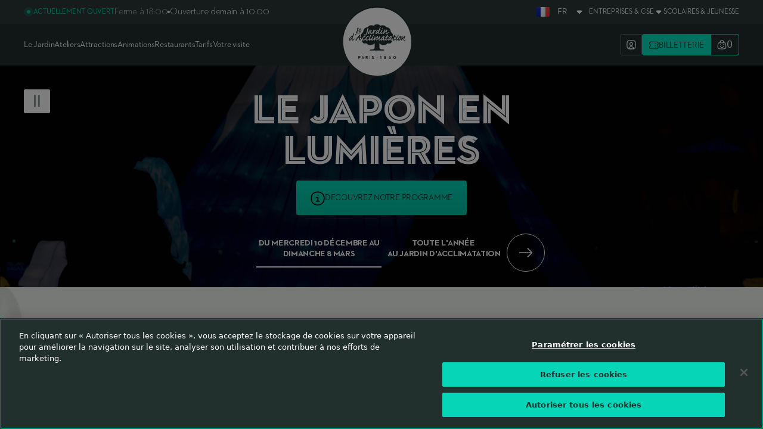

--- FILE ---
content_type: text/html; charset=utf-8
request_url: https://www.jardindacclimatation.fr/fr
body_size: 51459
content:
<!DOCTYPE html><html lang="fr"><head><meta name="viewport" content="width=device-width"/><title>Découvrir l&#x27;univers du Jardin d&#x27;Acclimatation de Paris - accueil</title><meta name="description" content="Faites le plein de sensations et profitez de 42 attractions dans un cadre naturel exceptionnel à Paris.
Le Jardin d&#x27;Acclimatation répond à toutes vos attentes : À toute allure, un bon moment en famille, le plaisir des tout petits..."/><meta charSet="utf-8"/><meta name="facebook-domain-verification" content="4dmz4h5sutrea6daders3l2smb4js6"/><link rel="icon" type="image/png" href="https://images.prismic.io/jardindacclimatation/de52ab9e-f65e-4c54-8a02-22571679415e_favicon-32x32.png?auto=compress,format" sizes="32x32"/><link rel="icon" type="image/png" href="https://images.prismic.io/jardindacclimatation/de52ab9e-f65e-4c54-8a02-22571679415e_favicon-32x32.png?auto=compress,format" sizes="16x16"/><meta name="next-head-count" content="7"/><link data-next-font="" rel="preconnect" href="/" crossorigin="anonymous"/><link rel="preload" href="/_next/static/css/6c03a3c109922a37.css" as="style"/><link rel="stylesheet" href="/_next/static/css/6c03a3c109922a37.css" data-n-g=""/><noscript data-n-css=""></noscript><script defer="" nomodule="" src="/_next/static/chunks/polyfills-78c92fac7aa8fdd8.js"></script><script src="/_next/static/chunks/webpack-d2aa824688fb84d1.js" defer=""></script><script src="/_next/static/chunks/framework-d275e02a919e225a.js" defer=""></script><script src="/_next/static/chunks/main-68c9140050bc48c3.js" defer=""></script><script src="/_next/static/chunks/pages/_app-5fa13e3a211e638b.js" defer=""></script><script src="/_next/static/chunks/372-332e540779b07819.js" defer=""></script><script src="/_next/static/chunks/3278-c16fe3379edf365f.js" defer=""></script><script src="/_next/static/chunks/1903-ffd19b5fbf086936.js" defer=""></script><script src="/_next/static/chunks/0-db1a3f91ec1e7b82.js" defer=""></script><script src="/_next/static/chunks/pages/index-ea3b85259293ce27.js" defer=""></script><script src="/_next/static/6g6trEwOy_DbrP2Tjdr3M/_buildManifest.js" defer=""></script><script src="/_next/static/6g6trEwOy_DbrP2Tjdr3M/_ssgManifest.js" defer=""></script></head><body><div id="__next"><div><div class="relative  overflow-hidden z-10"><div class="flex flex-col max-h-screen max-w-full"><div class=" w-screen min-h-screen overflow-hidden overflow-y-auto bg-white  max-w-screen"><header role="banner" class="fixed top-0 w-full sm:sticky z-50 text-white bg-green-dark sm:top-[-40px]"><nav role="navigation" aria-label="Secondaire" class="h-10 bg-green-light-dark hidden sm:flex flex flex-row justify-between px-2.5 sm:px-7 md:px-10.01"><div class="flex flex-row items-center undefined gap-4"><div class="flex flex-row items-center gap-2 bg-opacity-100 cta-medium"><div class="flex items-center justify-center w-4 h-4 rounded-full bg-utility-light-red bg-opacity-20"><div class="bg-utility-light-red w-1.5 h-1.5 rounded-full bg-opacity-100"></div></div><p class="cta-large sm:cta-medium text-utility-light-red">Actuellement fermé</p></div><div class="flex flex-row gap-4 items-center"><div class="headerInformation"><p></p></div></div></div><div class="flex flex-row items-center gap-4"><div class="
        gap-4 cta-medium
        flex items-center
        flex-row
    "><button type="button" class="uppercase whitespace-nowrap flex flex-row items-center gap-3 justify-between" aria-expanded="false">Entreprises &amp; CSE<span container="span" class="stroke-white fill-white w-4"><svg width="16" height="16" fill="inherit" xmlns="http://www.w3.org/2000/svg" stroke="inherit" aria-hidden="true" focusable="false"><path d="M4.138 7.06A.518.518 0 0 1 4 6.705c0-.133.05-.261.138-.355l.187-.2A.442.442 0 0 1 4.66 6h6.68a.443.443 0 0 1 .335.15l.187.2a.518.518 0 0 1 .138.355c0 .133-.05.26-.138.355l-3.536 3.788A.434.434 0 0 1 8 11a.434.434 0 0 1-.327-.152L4.138 7.06Z"></path></svg></span><span class="sr-only">Déplier vers le bas</span></button><ul container="ul" class="flex flex-col md:flex-row w-full gap-5"><li container="li" class=""><a class="flex flex-row items-center whitespace-nowrap max-md:uppercase false" href="/scolaires-et-centres-de-loisirs"><p>Scolaires &amp; Jeunesse</p></a></li></ul></div></div></nav><nav role="navigation" class="z-50 h-16.6 bg-green-dark flex flex-row justify-between px-2.5 sm:px-7 md:px-10.01" aria-label="Principale"><div class="fixed w-header transition-all duration-150 ease-in-out top-1.5 left-0 sm:top-2.5"><a class="
        w-16.14
        sm:w-28.8 
        transition-all duration-150 ease-in-out absolute top-0 -translate-x-1/2 left-1/2 z-[51]" href="/"><svg viewBox="0 0 231 231" fill="none" xmlns="http://www.w3.org/2000/svg" stroke="inherit" aria-hidden="true" focusable="false" class="w-full h-full" aria-label="Logo du jardin d&#x27;acclimatation"><g clip-path="url(#Logo-desktop-fondblanc_svg__a)"><path d="M227.729 115.268c0-62.091-50.354-112.42-112.461-112.42-62.108 0-112.464 50.329-112.464 112.42s50.351 112.42 112.464 112.42c62.112 0 112.461-50.329 112.461-112.42Z" fill="#fff"></path><path d="M158.501 100.064h-.038c-.176 0-.724.176-2.024 1.821-1.631 1.975-2.687 4.447-3.095 5.962v.008h-.003c-.124.416-.1.716-.022.824a.128.128 0 0 0 .111.049c.049-.003.324-.054 1.321-.981.535-.521 1.47-1.702 2.712-3.409.314-.465.816-1.467 1.11-2.069.1-.2.173-.346.219-.43.125-.329.219-.832.16-1.215-.089-.56-.351-.56-.446-.56h-.005Zm-23.586 0h-.038c-.176 0-.729.176-2.023 1.821-1.637 1.975-2.694 4.447-3.096 5.962v.008h-.003c-.127.416-.097.716-.013.824.016.024.038.049.102.049.049-.003.325-.054 1.319-.981.535-.521 1.469-1.702 2.709-3.409.316-.465.811-1.467 1.113-2.069.103-.2.176-.346.216-.43.127-.329.224-.832.162-1.215-.089-.56-.346-.56-.448-.56Zm-93.265 5.152a.793.793 0 0 0-.59-.038c-.296.089-.531.316-.753.532-.794.781-1.58 1.567-2.404 2.313-.527.478-1.291 1.221-2.07 1.221a.291.291 0 0 1-.22-.103c-.117-.13-.382-.578-.257-1.931.172-2.51.953-5.96 2.036-9.018.9-2.55 1.897-4.884 2.491-6.278.232-.545.416-.975.516-1.248.29-.761.262-1.258-.102-1.826-.308-.478-.649-.721-1.01-.721-.514 0-.76.356-.968.886-.265.594-.854 2.137-1.594 4.087a579.028 579.028 0 0 1-2.074 5.39l-.044-.017a2.703 2.703 0 0 0-1.348-.332h-.035c-1.693 0-3.776 1.197-5.575 3.193-2.226 2.537-3.718 6.351-3.718 8.326 0 2.25 1.26 2.425 1.651 2.425.624 0 2.175-.707 3.69-1.896.751-.597 2.502-2.396 3.871-4.128a31.05 31.05 0 0 0-.246 2.361c-.091 1.254.187 2.361.735 2.956.314.337.719.516 1.173.516 1.615 0 3.111-1.23 4.222-2.264.737-.684 3.455-2.988 2.85-4.176a.508.508 0 0 0-.233-.227l.006-.003Zm-8.153-3.855v.014l-.008.01c-.319 1.254-2.296 4.031-3.852 5.681-1.283 1.367-2.34 1.989-2.774 1.989-.235 0-.257-.33-.257-.47 0-.716.497-2.253 1.893-4.423 1.44-2.196 3.08-3.733 3.988-3.733h.035c.621 0 .886.281.953.367l.011.014.014.013c.04.041.138.141-.003.535v.003Zm172.956 7.202a.495.495 0 0 0-.108-.054c-.165-.062-.352-.011-.519.051-.889.316-1.545 1.208-2.547 1.208a.76.76 0 0 1-.635-.3c-.23-.292-.546-1.086-.073-3.101.348-1.483 1.032-3.499 1.707-5.011.211-.505.484-.94.729-1.324.133-.205.254-.4.376-.619.246-.597.413-1.226-.076-1.807-.689-.94-1.512-.583-2.29.06-2.51 2.072-5.003 4.406-6.989 6.98.313-1.235.819-2.412 1.145-3.647.206-.805.743-2.226-.286-2.728-.365-.181-.797-.087-1.189.024-.691.192-1.375.446-2.055.683-.522.187-.93.22-1.413-.13-1.145-.834-2.472-1.563-3.844-.807-1.197.665-2.042 1.826-2.858 2.88-.797 1.021-1.351 2.161-2.042 3.241-.087.133-.908 1.583-2.288 3.134-2.345 2.634-3.445 1.526-3.493 1.44-.241-.405-.114-.981.016-1.405.47-1.548 1.01-3.079 1.753-4.519.211-.406.405-.781.656-1.159.227-.346.454-.694.606-1.078.324-.805.418-1.94-.697-2.018a1.674 1.674 0 0 0-.581.04c-.311.084-.578.29-.792.53-.721.824-1.226 2.037-1.702 3.017-.526 1.086-.986 2.213-1.291 3.383-.011.035-.03.11-.059.21-4.874 3.723-7.726 3.709-7.218 1.818.289-1.083 1.113-4.192 1.78-5.91.089-.227.089-.23.405-.287 4.26-.553 6.021-1.11 6.089-2.055.005-.122-.111-.514-.748-.514-1.418 0-1.837.035-3.218.114-.632.035-1.172.065-1.518.078.035-.073.068-.165.111-.275a41.59 41.59 0 0 1 1.588-3.74c.289-.59.284-1.126-.002-1.63-.195-.4-.484-.595-.881-.595-.705 0-1.505.74-1.737 1.386-.227.516-.708 1.901-1.126 3.123a75.405 75.405 0 0 1-.597 1.707c-.073.162-.13.24-.379.294-.516.06-1.04.179-1.583.254.992-9.798-7.347-15.306-7.347-15.306-.1-.478-.203-.937-.3-1.372-.338-7.694-6.538-13.874-14.304-14.315a15.234 15.234 0 0 0-12.324-6.24c-2.409 0-4.673.565-6.694 1.548a15.24 15.24 0 0 0-11.027-4.687 15.265 15.265 0 0 0-11.043 4.709 15.28 15.28 0 0 0-6.737-1.567 15.243 15.243 0 0 0-12.33 6.24c-7.444.424-13.46 6.113-14.24 13.37-.212.731-.403 1.498-.568 2.317 0 0-9.65 6.362-6.967 17.583-.827-.054-2.755-.062-3.388-.062-.002-.032-.01-.07-.013-.108v-.049c-.187-2.868-.262-5.2-.224-5.8.024-.237.2-.402.718-.861.454-.476.362-.924.235-1.264-.121-.217-.543-.935-1.096-.935-.452 0-.9.216-1.764 1.305-.003.002-.997 1.315-.997 1.315-.857 1.132-1.718 2.27-2.58 3.401-.57.754-1.146 1.502-1.72 2.253-.311.405-.43.665-.895.767-.44.1-.975.014-1.434.081-.135.017-.279.041-.384.133a.585.585 0 0 0-.186.335c-.168.67.55 1.359.15 1.934l-.72 1.045c-.603.768-1.17 1.489-1.935 2.556-1.013 1.361-1.488 2.293-1.496 2.92-.024.376.116.77.378 1.051.216.235.484.356.76.356.737 0 2.033-.148 2.444-.491 1.191-.997.31-2.329.31-2.553.095-.643 1.273-2.926 2.345-3.874l.073-.086c.295-.368.738-.576 1.537-.727 1.208-.251 2.41-.373 4.025-.413h.111c.1 1.902.373 3.828.535 4.989 0 0 .049.354.054.376.284 1.434.86 2.131 1.756 2.131 1.197 0 2.185-1.007 2.31-2.347.043-.352-.038-.635-.233-.811-.116-.097-.324-.202-.648-.121-.594.137-.632.086-.746-.338-.167-.667-.313-1.718-.54-4.036.908-.092 3.007-.213 3.768-.37.543 1.602 1.324 3.288 2.426 5.062-.321 2.118.233 16.868 15.01 12.008 2.052 2.502 12.004 13.691 26.2-.292v12.953s.003.254-.024.67c-.163 1.683-1.059 6.033-5.962 6.397-1.856.141-5.05.405-7.305.594-1.453.125-2.569 1.319-2.569 2.761a.48.48 0 0 0 .484.476h45.982a.474.474 0 0 0 .481-.476c0-1.44-1.113-2.636-2.566-2.761-2.25-.189-5.446-.453-7.305-.594-1.464-.111-2.566-.581-3.409-1.226l-1.21-1.281c-1.41-2.034-1.38-4.557-1.38-4.557v-12.953c14.201 13.985 24.15 2.793 26.198.292 12.348 4.06 14.768-5.568 15.036-10.079-1.111.767-2.159 1.261-2.88 1.261-1.135 0-2.269-1.418-2.421-3.041a33.57 33.57 0 0 1-.108-1.816c-.786.994-2.461 2.872-3.317 3.626-.91.829-1.683 1.229-2.353 1.229-.546 0-1.875-.635-1.875-2.196 0-.427.09-.932.238-1.486-.591.616-2.299 2.172-5.365 3.387a3.663 3.663 0 0 1-1.45.292c-.997 0-2.388-.875-2.388-2.312 0-.2.024-.422.072-.673-1.596 1.675-3.422 2.985-4.624 2.985-1.202 0-2.269-1.418-2.426-3.042a35.499 35.499 0 0 1-.1-1.815c-.786.994-2.464 2.872-3.317 3.625-.911.83-1.681 1.229-2.351 1.229-.556 0-1.877-.634-1.877-2.22-.24.229-.486.44-.729.64-1.327 1.064-2.618 1.656-3.642 1.656-.656 0-1.229-.27-1.683-.781-.743-.845-1.032-2.285-.81-4.044.143-1.207.383-2.277.621-3.214-1.397 1.645-4.695 5.508-5.719 6.605-.721.745-1.186 1.126-1.707 1.126a.703.703 0 0 1-.565-.294c-.426-.554-.416-1.956.022-3.574.173-.732.735-2.604 1.11-3.847l.292-.975c.065-.192.097-.316.111-.403a2.7 2.7 0 0 0-.265.241c-.662.475-4.092 4.895-5.557 6.78 0 0-.81 1.035-.815 1.046-.673.794-1.078 1.102-1.465 1.102-.248 0-.489-.114-.683-.333-.44-.491-.616-1.418-.486-2.636.029-.189.078-.446.148-.754-1.594 1.489-3.328 2.769-4.492 3.309-.956.479-1.583.681-2.126.681-.648 0-1.243-.508-1.767-1.518a3.366 3.366 0 0 1-.167-2.515c.008-.03.016-.07.027-.108-2.167 2.058-4.903 4.028-6.619 4.028-.95 0-1.615-1.138-1.615-2.807 0-.135.01-.316.032-.546-2.415 1.975-5.324 3.355-7.458 3.355-1.578 0-3.26-.94-3.434-3.536-2.458 2.075-5.48 3.536-7.677 3.536-1.667 0-3.452-1.048-3.452-3.987 0-1.783.745-4.584 2.836-7.105 1.616-1.917 3.93-3.311 5.538-3.311 1.221 0 1.948.9 1.948 1.777 0 1.078-.881 1.729-1.273 1.961-.532.303-.95.33-1.248.079-.291-.238-.389-.632-.267-1.035.005-.092-.014-.165-.043-.203-.044-.045-.13-.05-.179-.05-.559 0-1.869 1.026-2.78 2.406-1.45 2.118-1.666 4.057-1.666 5.025 0 1.248.548 1.993 1.47 1.993 2.069 0 4.986-1.939 7.104-3.841.397-1.497 1.183-3.204 2.504-4.798 1.616-1.918 3.93-3.312 5.543-3.312 1.219 0 1.943.9 1.943 1.778 0 1.078-.88 1.729-1.27 1.961-.532.303-.95.33-1.248.078-.292-.237-.392-.632-.267-1.034.008-.092-.008-.165-.04-.203-.047-.046-.13-.051-.182-.051-.56 0-1.864 1.026-2.78 2.407-1.45 2.118-1.669 4.057-1.669 5.024 0 1.248.551 1.994 1.472 1.994 2.07 0 4.99-1.942 7.108-3.841.429-1.783 1.164-4.134 2.366-6.927.854-1.985 1.659-4.379 3.147-6.008.194-.213.408-.421.673-.545.264-.127.597-.143.84.016.094.062.173.151.24.24.875 1.202-.024 2.69-.691 3.755-.135.216-.273.44-.387.643-1.688 2.988-2.928 6.308-3.555 9.674-.086.467-.424 1.553-.067 1.942.138.149.348.216.554.235.45.038.886-.157 1.288-.367.592-.314 2.448-1.281 3.814-3.666.814-1.424 1.246-3.018 2.04-4.447.181-.326.365-.653.613-.934.246-.287.562-.516.93-.605.399-.092.867.024 1.088.364.143.225.168.508.149.773-.081 1.424-.854 2.712-1.383 4.006-.538 1.318-1.073 2.674-1.432 4.055-.246.943-.116 1.251-.046 1.345.022.027.078.103.278.103.962 0 1.948-.767 2.675-1.3a26.512 26.512 0 0 0 1.909-1.566c.36-.325.714-.654 1.065-.994.305-.295.735-.592.967-.941.13-.197.192-.429.251-.653.219-.803.389-1.616.57-2.423.092-.406.181-.811.281-1.211.108-.426.07-.902.305-1.288.603-1.008 1.724.086 2.094.683.635 1.024-.119 2.207-.435 3.228-.338 1.097-.64 2.202-.943 3.31l-.154.57c-.043.148-.07.267-.084.362l.46-.584c1.664-2.118 3.39-4.306 5.097-6.073 1-1.072 1.524-1.58 2.034-2.069.759-.732 1.121-.816 1.365-.816.324 0 .637.187.859.503.37.532.413 1.305.108 2.118-.349.905-2.005 5.716-2.267 6.51-.013.092-.035.211-.046.305a3.11 3.11 0 0 0 .249-.262l.092-.102c2.428-2.788 6.499-7.448 6.977-7.942.495-.516.948-.784 1.3-.784.678 0 1.361.875 1.361 1.772-.051.508-.316.773-.694 1.083l-.068.076c-.197.197-.399.394-.597.783-.47.935-1.134 2.926-1.475 5.076-.137.922-.283 2.194.111 2.65.078.087.216.203.559.203 1.148 0 2.829-1.361 5.101-4.149.867-1.759 2.547-4.401 4.522-6.157 1.629-1.52 2.752-1.683 3.198-1.683.486 0 .883.438 1.181.838.413-.254.756-.14.983.013.605.378.756.892.456 1.516-1.248 2.831-1.774 4.851-1.774 6.756 0 1.772.251 2.639.769 2.639 1.151 0 3.488-2.509 5.382-5.068.318-1.007.618-1.92.783-2.331-.257.024-.608.07-.924.108-.235.027-.467.054-.608.068a1.31 1.31 0 0 1-1.026-.306.83.83 0 0 1-.273-.589 1.127 1.127 0 0 1 .316-.794c.303-.356.578-.508 1.172-.64a19.81 19.81 0 0 1 1.921-.305c.254-.054.313-.133.373-.295.089-.205.34-.934.605-1.707.419-1.224.9-2.61 1.126-3.123.227-.645 1.032-1.385 1.732-1.385.4 0 .689.197.881.594.289.505.297 1.04.008 1.631a40.775 40.775 0 0 0-1.589 3.74c-.04.11-.078.202-.108.275.343-.014.886-.044 1.513-.079 1.386-.078 1.799-.113 3.217-.113.643 0 .76.392.749.513-.073.946-1.826 1.502-6.086 2.056-.317.054-.317.059-.406.286-.667 1.718-1.569 4.611-1.788 5.911-.105.654-.067 1.11.111 1.326.108.127.289.189.597.189 1.821 0 3.809-1.469 5.181-2.52.213-.165.43-.33.6-.535.378-.462.724-.716 1.01-1.259.349-.659.727-1.302 1.135-1.923.899-1.381 1.934-2.704 3.171-3.801 1.626-1.52 2.753-1.683 3.196-1.683.483 0 .883.438 1.178.837a.855.855 0 0 1 .983.011c.605.381.756.894.454 1.518-1.238 2.831-1.77 4.852-1.77 6.757 0 1.772.252 2.639.773 2.639.608 0 1.65-.678 2.774-1.662 1.102-1.966 1.818-3.817 2.245-5.559.257-.038.448-.065.494-.073.316-.038.668-.084.924-.108-.173.443-.34.9-.518 1.337-.262.635-2.742 6.189-1.516 7.815.554.732 1.181.886 2.072.886.324 0 .797-.091 1.451-.291 3.217-.986 5.07-2.367 6.135-3.388-.038.773.035 1.578.375 2.215.23.427.605.867 1.064 1.094.922.446 2.65.37 5.598-2.236 1.01 4.119 4.719 2.487 5.646 1.98 3.533-1.935 4.984-6.727 5.089-8.345.024-.329.043-.829.003-1.38-.003-.084.832-.214.921-.225a.478.478 0 0 1 .197.006.283.283 0 0 1 .149.167c.075.216.002.419-.049.632-.057.238-.116.471-.186.708a89.153 89.153 0 0 0-1.529 6.122c-.103.451-.306 1.539.016 1.942.192.273.508.632.97.632.564 0 .988-.681 1.353-1.318.535-1.035 2.585-4.657 6.318-8.056.1-.094.184-.165.252-.219a3.707 3.707 0 0 1-.125.362 31.567 31.567 0 0 0-1.11 4.042c-.478 2.285-.278 4.127.57 5.175.451.56 1.048.851 1.734.851 1.194 0 2.488-.61 3.358-1.404.395-.354 1.302-1.829.63-2.248v.011Zm-149.716-6.816h-.078c-.71 0-1.813.033-2.629.111.824-1.186 1.897-2.655 2.529-3.382.021.616.054 1.148.092 1.661.035.53.067 1.032.089 1.608l-.003.002Zm74.647-29.515c.06-.986.395-1.402 1.116-1.402h.027c.405 0 .745.149.943.403.172.218.218.507.137.81v-.005c-.175.724-.224 1.615-.2 2.177v-.005c.025.332-.113.491-.226.567-.138.089-.381.143-.778-.073a1.74 1.74 0 0 1-.895-1.202c-.081-.3-.127-.708-.127-1.254v-.013l.003-.003ZM83.808 84.2c-.508 1.92-1.57 5.32-3.161 8.19-.802 1.44-3.804 4.196-7.888 2.41-.651-.286-1.089-.605-1.008-1.588.179-2.207 3.131-.71 3.463-.54.905.467 1.689-.017 2.38-.597.673-.678 1.238-1.513 1.989-3.558a64.753 64.753 0 0 0 1.545-4.636c.33-1.126.64-2.26.95-3.392.209-.76.414-1.519.62-2.275.32-1.186.729-2.526-.62-3.296-.291-.165-.694-.37-.62-.694.043-.19.226-.3.396-.389.978-.519 1.956-1.035 2.931-1.55.314-.165.635-.333.992-.34.594-.014 1.17.458 1.44.96.308.568.013 1.138-.37 1.595-.184.216-.392.58-.543.956-.314.737-.746 2.326-2.361 8.231l-.138.513h.002Zm20.1 10.306a8.587 8.587 0 0 0-.197 2.177v-.005c.025.332-.113.491-.229.57-.138.086-.384.143-.778-.079a1.726 1.726 0 0 1-.895-1.199c-.083-.3-.124-.708-.124-1.253v-.014c.06-.983.392-1.402 1.113-1.402h.033c.399 0 .745.149.942.405.165.216.214.505.133.808v-.005l.002-.003Zm5.56-14.974c-.411 0-1.351 1.11-1.859 1.707-2.169 2.578-3.784 5.811-4.946 8.337v-.005c-.254.602-.64.91-1.151.91-.418 0-.848-.257-1.118-.667-.394-.522-.23-1.138-.041-1.616.122-.289.244-.686.373-1.148-1.726 1.902-3.86 3.501-5.21 3.501-1.146 0-2.283-1.391-2.435-2.98a32.41 32.41 0 0 1-.108-1.772c-.788.962-2.48 2.81-3.344 3.553-.919.805-1.694 1.2-2.366 1.2-.554 0-1.88-.62-1.88-2.16 0-.983.483-2.4 1.442-4.208.859-1.726 2.574-4.352 4.59-6.089 1.64-1.486 2.771-1.645 3.176-1.645h.04c.49 0 .906.457 1.187.821a.874.874 0 0 1 .989.011c.607.37.764.883.45 1.507-1.245 2.764-1.777 4.733-1.777 6.592 0 1.731.251 2.571.78 2.571 1.162 0 3.442-2.35 5.379-4.897.262-1.324.478-2.537.586-3.193.181-1.302.338-1.959.754-2.383.654-.737 1.119-1.07 1.494-1.07.265 0 .513.117.719.34.281.311.456.803.426 1.2-.002.392-.162.7-.302.975 0 0-.062.125-.068.127-.408.797-.915 2.591-1.153 3.763.84-1.223 2.428-3.422 3.855-4.784 1.153-1.161 1.999-1.661 2.817-1.661h.041c.443 0 .829.167 1.091.48.273.32.381.76.308 1.211-.089.54-.473 1.189-.789 1.513-.445.497-.964.467-1.275.235-.202-.135-.435-.279-.67-.279l-.005.003Zm42.241 6.427c-.373.502-.756.997-1.164 1.472a15.792 15.792 0 0 1-2.094 2.072c-.923.735-2.02 1.391-3.222 1.513-.125.01-.243.016-.368.016-.705 0-1.315-.3-1.774-.867-.833-1.035-1.027-2.826-.549-5.04.327-1.603.794-3.04 1.124-3.953.024-.076.076-.213.116-.349-.07.054-.151.127-.254.225-3.766 3.322-5.829 6.867-6.37 7.882-.362.622-.794 1.286-1.361 1.286-.454 0-.77-.354-.956-.605-.338-.408-.138-1.48-.036-1.92.111-.484.222-.957.325-1.413-1.732 1.656-3.745 3.133-5.044 3.717-.959.464-1.591.667-2.099.667h-.04c-.646 0-1.246-.502-1.773-1.489a3.227 3.227 0 0 1-.302-1.89c-1.637 1.72-3.609 3.193-5.252 3.193-.461 0-.872-.187-1.191-.53-.546-.589-.816-1.664-.729-2.885.075-1.008.154-1.688.251-2.307-1.38 1.702-3.147 3.458-3.903 4.05-1.529 1.161-3.085 1.855-3.715 1.855-.392 0-1.661-.173-1.661-2.377 0-1.942 1.504-5.678 3.752-8.158 1.81-1.956 3.906-3.12 5.611-3.12h.035c.502 0 .94.102 1.353.324.022.008.035.01.049.016.743-1.82 1.456-3.657 2.096-5.27.746-1.905 1.337-3.412 1.605-3.993.208-.527.454-.872.964-.872.365 0 .708.237 1.019.707.367.554.394 1.04.102 1.797-.102.262-.289.686-.521 1.22-.597 1.365-1.602 3.648-2.51 6.141-1.091 2.99-1.877 6.37-2.047 8.82-.125 1.305.129 1.745.245 1.872a.29.29 0 0 0 .235.11c.668 0 1.319-.553 1.797-.947.786-.643 1.488-1.389 2.156-2.148a7.696 7.696 0 0 0 1.45-2.323c.522-1.324 1.032-2.55 1.805-3.752.448-.695 1.313-2.22 2.304-2.22.186 0 .454.064.694.375.303.316.559 1.07.068 1.877-1.3 2.166-2.658 5.565-3.334 7.812-.24.91-.116 1.213-.048 1.302.021.028.075.1.289.1 1.277 0 3.938-1.942 7.223-5.256.7-2.488 1.351-4.277 1.77-5.092.607-1.235 1.129-1.713 1.845-1.713h.04c.867 0 1.475 1.202 1.475 1.858 0 .265-.1.6-.6.695-.216.048-.418.275-.734.837-.427.797-1.097 2.842-1.489 4.344 2.159-2.729 4.825-4.852 7.561-6.983.173-.138.352-.276.56-.343 1.337-.433 1.796 1.361 1.285 2.247-.105.181-.229.37-.362.57-.248.378-.521.797-.734 1.302-.678 1.472-1.367 3.436-1.718 4.892-.476 1.948-.165 2.724.062 3.013a.784.784 0 0 0 .653.305c.946 0 1.905-.956 2.548-1.537a25.126 25.126 0 0 0 1.64-1.645c.394-.43.934-1.062 1.477-1.31.146-.065.311-.087.468-.09.11 0 .226.003.329.049.089.04.159.11.211.186.065.1.1.216.105.327.027.532-.454.96-.743 1.356v-.005Zm36.01 22.289c-.676.683-1.429 1.078-2.086 1.078-.373 0-.624-.368-.624-.921v-.038c0-2.051 1.702-5.192 2.958-6.727.049.041.097.087.151.127.819.608 1.481.794 2.321.611 0 .078.011.148.011.235 0 1.599-1.491 4.384-2.729 5.632l-.002.003Zm-140.145-16.9c.11-.543-.438-.972-.662-1.148l-.024-.013c-.222-.141-.416-.263-.673-.268h-.03c-.729-.022-.794.937-.923 1.453a6.17 6.17 0 0 1-1.338 2.55c-.127.144-.27.306-.259.497.016.244.284.4.524.446.2.046.408.046.608.014.313-.052.619-.178.88-.351.943-.616 1.67-2.108 1.897-3.183v.003Zm-.967-3.02s.013.016.022.024c.264.3.653.503 1.056.505.235.009.464-.059.691-.102 1.826-.381 3.701.113 5.544.113 2.62 0 4.894-.837 6.41-2.366.38-.413.489-.854.275-1.116-.113-.135-.38-.313-.932.027-1.229.732-2.78 1.121-4.479 1.121h-.04c-1.84 0-3.666-.221-4.898-.591a.334.334 0 0 1-.121-.054c0-.014-.003-.073.062-.225.324-.742.97-2.396 1.732-4.587.764-2.06 1.464-4.103 1.928-5.454.276-.797.47-1.375.584-1.67.151-.453.4-.972.586-1.228.813-1.097-.035-2.664-1.448-2.561-.546.038-1.045.302-1.518.578-.616.354-1.224.737-1.759 1.202-.102.092-.205.192-.23.324-.043.303.325.47.584.63.989.594.568 1.664.31 2.523-.29.989-.593 1.98-.904 2.966-.586 1.885-1.189 3.774-1.894 5.619-.162.418-.324.924-.564 1.3-.138.218-.357.204-.573.285-.27.103-.5.303-.648.546-.206.338-.265.746-.22 1.137.041.384.182.768.439 1.062l.005-.008Zm135.849 8.83c.395.225.641.163.778.076.116-.075.254-.237.227-.57v.006a8.605 8.605 0 0 1 .2-2.175v.008c.079-.302.033-.594-.138-.816-.191-.254-.534-.402-.942-.402h-.027c-.722 0-1.057.416-1.113 1.402v.016c0 .546.04.957.124 1.25.113.533.413.938.894 1.203l-.003.003ZM96.815 77.293l-.008-.008-.006-.006.014.014Zm-3.22 1.831h-.035c-.179 0-.735.176-2.046 1.783-1.642 1.932-2.703 4.352-3.111 5.832v.009l-.006.005c-.121.392-.094.678-.016.783.016.027.038.052.11.052.047 0 .325-.052 1.33-.96.543-.512 1.488-1.666 2.73-3.34.317-.452.822-1.43 1.125-2.019.097-.197.172-.34.216-.418.124-.325.224-.81.162-1.186-.092-.543-.351-.543-.454-.543l-.005.002ZM55.7 82.681c.572.58 1.315.746 1.84.786 1.374.097 2.763-.327 4.003-.886 1.018-.462 1.966-.837 2.698-1.715.144-.173.279-.357.346-.573a.987.987 0 0 0-.024-.654c-.21-.54-.846-.102-1.162.084-1.47.851-3.247 1.98-5.032 1.853-.757-.06-1.154-.621-1.084-1.553.03-.378.117-.77.238-1.075.227.167.532.278.84.3 1.28.097 2.515-.414 3.671-1.502 1.127-1.065 1.538-2.661.995-4.096-.187-.494-.638-.856-1.14-1.013-1.921-.605-3.628 1.305-4.671 2.653-1.254 1.6-2.159 3.563-2.261 4.922-.076 1.064.175 1.896.748 2.474l-.005-.005Zm4.97-7.985c.214.013.492.283.451.832-.1 1.007-1.426 1.926-2.68 1.831h-.026a.974.974 0 0 1-.133-.016c.54-1.175 1.894-2.68 2.39-2.645l-.002-.002Zm58.636 4.957-.011-.014c-.067-.086-.334-.362-.964-.362h-.038c-.929 0-2.544 1.467-4.019 3.65-1.405 2.12-1.905 3.625-1.905 4.32 0 .172.03.453.259.453.344 0 1.313-.408 2.802-1.948 1.564-1.607 3.555-4.327 3.874-5.553v-.014l.01-.014c.138-.37.046-.464.006-.505l-.016-.013h.002ZM57.35 161.696h-3.09v9.369h1.845v-3.166h1.245c2.186 0 3.544-1.186 3.544-3.102 0-1.915-1.358-3.103-3.544-3.103v.002Zm-.051 4.541h-1.194v-2.879h1.194c1.188 0 1.7.429 1.7 1.439 0 1.011-.512 1.44-1.7 1.44Zm11.197-4.727-4.155 9.555h1.897l.707-1.67h3.407l.708 1.67h1.964l-4.171-9.555h-.357Zm-.853 6.229 1.018-2.396.997 2.396h-2.016Zm17.045-2.993c0-1.883-1.353-3.052-3.541-3.052h-3.115v9.368h1.842v-3.307h1.33l2.028 3.307h2.048l-2.256-3.663c1.078-.476 1.664-1.413 1.664-2.653Zm-3.595 1.386h-1.219v-2.772h1.219c1.207 0 1.699.397 1.699 1.389 0 .991-.508 1.386-1.7 1.386v-.003Zm9.22 4.935h1.844v-9.368h-1.845v9.368Zm11.286-5.519-.627-.275c-1.037-.457-1.318-.659-1.318-1.21 0-.514.4-.832 1.034-.832.635 0 1.065.235 1.381.767l.113.186 1.429-.924-.102-.167c-.624-1.032-1.529-1.513-2.848-1.513-1.653 0-2.812 1.04-2.812 2.539 0 1.5.954 2.202 2.377 2.821l.627.278c.83.365 1.335.64 1.335 1.326 0 .595-.535.962-1.394.962-.86 0-1.491-.378-1.872-1.099l-.095-.176-1.572.773.097.186c.69 1.286 1.915 1.996 3.455 1.996 1.978 0 3.21-1.026 3.21-2.685 0-1.742-1.195-2.415-2.418-2.955v.002Zm13.223.414c-.821 0-1.488.662-1.488 1.469 0 .808.667 1.47 1.488 1.47s1.488-.657 1.488-1.47-.664-1.469-1.488-1.469Zm9.784-2.726h1.505v7.931h1.745v-9.482h-3.25v1.551Zm17.84 2.642a2.244 2.244 0 0 0 .881-1.794c0-1.442-1.256-2.536-2.92-2.536s-2.902 1.094-2.902 2.536c0 .711.314 1.351.873 1.791-.913.519-1.451 1.405-1.451 2.426 0 1.713 1.494 3.004 3.48 3.004 1.985 0 3.498-1.264 3.498-3.004 0-1.024-.538-1.907-1.459-2.423Zm-2.039-2.799c.694 0 1.175.43 1.175 1.043s-.481 1.073-1.175 1.073c-.695 0-1.156-.443-1.156-1.073 0-.629.478-1.043 1.156-1.043Zm0 6.676c-1.011 0-1.716-.633-1.716-1.54 0-.908.678-1.527 1.716-1.527 1.037 0 1.739.584 1.739 1.527 0 .942-.715 1.54-1.739 1.54Zm15.492-5.084c-.097 0-.189.01-.284.016l2.208-3.004h-1.981l-2.633 3.585c-.757 1.026-1.095 1.866-1.095 2.717 0 1.921 1.492 3.317 3.553 3.317s3.549-1.434 3.549-3.333c0-1.899-1.429-3.298-3.322-3.298h.005Zm-.232 5.065c-1.089 0-1.788-.695-1.788-1.767 0-1.073.742-1.797 1.804-1.797s1.769.708 1.769 1.797-.705 1.767-1.788 1.767h.003Zm15.87-8.191c-2.423 0-4.114 2.004-4.114 4.871 0 2.866 1.691 4.886 4.114 4.886 2.424 0 4.128-2.009 4.128-4.886 0-2.877-1.699-4.871-4.128-4.871Zm0 8.172c-1.418 0-2.334-1.297-2.334-3.304 0-2.007.913-3.285 2.334-3.285s2.348 1.262 2.348 3.285-.921 3.304-2.348 3.304Z" fill="#212F2D"></path><path d="M115.268 5.287c-60.69 0-110.065 49.338-110.065 109.981 0 60.643 49.376 109.978 110.065 109.978S225.33 175.908 225.33 115.268c0-60.64-49.373-109.981-110.062-109.981Zm0 224.841C51.931 230.128.405 178.602.405 115.268.405 51.934 51.931.405 115.268.405c63.336 0 114.86 51.526 114.86 114.863 0 63.336-51.527 114.862-114.86 114.862" fill="#212F2D"></path></g><defs><clipPath id="Logo-desktop-fondblanc_svg__a"><path fill="#fff" transform="translate(.405 .405)" d="M0 0h229.722v229.722H0z"></path></clipPath></defs></svg><span class="visually-hidden">Logo du jardin d&#x27;acclimatation</span></a></div><div class="
        hidden gap-6 headerNavigation md:flex
        flex items-center
        flex-row
    "><ul container="ul" class="flex flex-col md:flex-row w-full gap-5"><li container="li" class=""><a class="flex flex-row items-center whitespace-nowrap max-md:uppercase false" href="/le-jardin"><p>Le Jardin</p></a></li><li container="li" class="max-md:pt-7"><a class="flex flex-row items-center whitespace-nowrap max-md:uppercase false" href="/les-ateliers"><p>Ateliers</p></a></li><li container="li" class="max-md:pt-7"><a class="flex flex-row items-center whitespace-nowrap max-md:uppercase false" href="/attractions"><p>Attractions</p></a></li><li container="li" class="max-md:pt-7"><a class="flex flex-row items-center whitespace-nowrap max-md:uppercase false" href="/tous-les-evenements"><p>Animations</p></a></li><li container="li" class="max-md:pt-7"><a class="flex flex-row items-center whitespace-nowrap max-md:uppercase false" href="/tous-les-restaurants"><p>Restaurants</p></a></li><li container="li" class="max-md:pt-7"><a class="flex flex-row items-center whitespace-nowrap max-md:uppercase false" href="/tarifs"><p>Tarifs</p></a></li><li container="li" class="max-md:pt-7"><a class="flex flex-row items-center whitespace-nowrap max-md:uppercase false" href="/preparez-votre-visite"><p>Votre visite</p></a></li></ul></div><button type="button" class="
        md:hidden
        flex flex-row items-center gap-3 text-white stroke-white cta-large"><span container="span" class="hidden sm:block w-6"><svg width="24" height="24" stroke="inherit" fill="none" xmlns="http://www.w3.org/2000/svg" aria-hidden="true" focusable="false"><path d="M1.42 7.946h21.16M1.42 15.518h21.16" stroke="inherit" stroke-width="1.714" stroke-linecap="round" stroke-linejoin="round"></path></svg></span><span container="span" class=" sm:hidden w-8"><svg width="32" height="32" stroke="inherit" fill="none" xmlns="http://www.w3.org/2000/svg" aria-hidden="true" focusable="false"><path d="M1.893 10.928h28.214M1.893 21.357h28.214" stroke="inherit" stroke-width="2.286" stroke-linecap="round" stroke-linejoin="round"></path></svg></span><span>Menu</span></button><div class="flex flex-row items-center gap-x-2.5 w-fit"><button class="hidden border group border-white rounded-sm sm:block w-9 h-9 border-opacity-30  border-white stroke-white hover:border-green-electric hover:border-opacity-100 hover:stroke-green-electric" type="button"><span container="span" class="m-auto stroke-inherit flex w-4"><svg width="16" height="16" fill="none" xmlns="http://www.w3.org/2000/svg" stroke="inherit" aria-hidden="true" focusable="false"><g clip-path="url(#profil16_svg__a)" stroke="inherit" stroke-width="1.143"><path d="M8 9.422a2.5 2.5 0 1 0 0-4.998 2.5 2.5 0 0 0 0 4.998Z" stroke-linecap="round" stroke-linejoin="round"></path><path d="M1.097 11.735a3.58 3.58 0 0 0 3.146 3.155c1.222.136 2.477.253 3.757.253 1.28 0 2.535-.117 3.757-.253a3.579 3.579 0 0 0 3.146-3.155c.13-1.215.24-2.463.24-3.735 0-1.272-.11-2.52-.24-3.735a3.579 3.579 0 0 0-3.146-3.155C10.535.974 9.28.857 8 .857c-1.28 0-2.535.117-3.757.253a3.58 3.58 0 0 0-3.146 3.155C.967 5.48.857 6.728.857 8c0 1.272.11 2.52.24 3.735Z"></path><path d="m12.278 14.791.015-.055a4.38 4.38 0 0 0-7.065-2.52c-.771.63-1.334 1.59-1.543 2.565.181.05.367.087.558.109 1.222.136 2.477.253 3.757.253 1.28 0 2.534-.117 3.757-.253.178-.02.351-.053.52-.099Z" stroke-linejoin="round"></path></g><defs><clipPath id="profil16_svg__a"><path fill="#fff" d="M0 0h16v16H0z"></path></clipPath></defs></svg><span class="sr-only">Mon compte</span></span></button><div class="flex flex-row pr-px rounded bg-green-electric"><a class="px-5 rounded-r-none h-9 primary_button bg-none" href="/billetterie"><span container="span" class="stroke-green-100 w-4"><svg stroke="inherit" width="16" height="16" fill="none" xmlns="http://www.w3.org/2000/svg" aria-hidden="true" focusable="false"><path d="M15.143 4.571v1.33a2.286 2.286 0 0 0 0 4.198v1.33a2.286 2.286 0 0 1-2.286 2.285H3.143a2.286 2.286 0 0 1-2.286-2.286v-1.33a2.286 2.286 0 0 0 0-4.197V4.57a2.286 2.286 0 0 1 2.286-2.286h9.714a2.286 2.286 0 0 1 2.286 2.286Z" stroke="inherit" stroke-width="1.143" stroke-linejoin="round"></path><path d="M10.286 7.714v.572M10.286 4.571v.572M10.286 10.857v.572" stroke="inherit" stroke-width="1.143" stroke-linecap="round"></path></svg></span><span class="hidden sm:block text-green-70"> <!-- -->Billetterie</span></a><button class="rounded-r bg-green-dark my-px flex flex-row items-center gap-2.5 px-2.5" disabled=""><span container="span" class="m-auto stroke-white w-4"><svg width="16" height="16" stroke="inherit" fill="none" xmlns="http://www.w3.org/2000/svg" aria-hidden="true" focusable="false"><g clip-path="url(#shoppingBag16_svg__a)" stroke="inherit" stroke-width="1.143"><path d="M5.143 4.857V3.714a2.857 2.857 0 0 1 5.714 0v1.143"></path><path d="M1.143 11.714c0-2.367.425-4.266.91-6.027.134-.492.585-.83 1.095-.83h9.704c.51 0 .96.338 1.096.83.483 1.761.91 3.66.91 6.027 0 1.715-1.113 2.88-2.858 3.155-1.016.16-2.286.274-4 .274s-2.984-.115-4-.274c-1.745-.274-2.857-1.44-2.857-3.155Z" stroke-linecap="round" stroke-linejoin="round"></path><path d="M5.52 10.965c.793 2.398 4.41 2.397 5.25 0M5.806 7.723v.343M10.484 7.723v.343" stroke-linecap="round"></path></g><defs><clipPath id="shoppingBag16_svg__a"><path fill="#fff" d="M0 0h16v16H0z"></path></clipPath></defs></svg><span class="sr-only">Votre panier contient 0 articles</span></span><span class="text-white" aria-hidden="true">0</span></button></div></div></nav></header><div class="sm:hidden pb-16.6"></div><main role="main" class="relative z-10"><h1 class="sr-only"> <!-- -->Le Jardin d&#x27;Acclimatation de Paris - accueil </h1><div class="w-full max-w-full  bg-green-background"><section><div class="relative z-30 w-full pointer-events-none "></div></section><section><div class="relative min-w-full overflow-hidden sm:py-0 sm:max-h-heightScreenNoHeader  relative min-w-full flex flex-col items-center  w-full text-white overflow-hidden h-full aspect-portrait xs:aspect-square min-h-mobileHeightScreenNoHeader sm:min-h-0 sm:aspect-video "><div class="absolute top-0 left-0 z-0 flex flex-row w-full h-full bg-green-dark"><div class="w-full h-full min-w-full min-h-full transition-transform duration-1000 ease-in-out relative bg-black  false " style="transform:translate(000%);background-color:undefined"></div><div class="w-full h-full min-w-full min-h-full transition-transform duration-1000 ease-in-out relative bg-black  false " style="transform:translate(000%);background-color:undefined"></div></div><div class="z-10 pointer-events-none flex flex-col h-full  w-full justify-center"><div class="relative flex flex-col items-center max-w-full my-auto"><div class="flex flex-row max-w-full sm:mb-15"><div class="relative z-20 items-start w-full min-w-full transition-transform duration-1000 ease-in-out max-w-full flex justify-center w-full xs:px-7 px-4" style="transform:translate(-0%)"><div class="h-full
        sm:px-0
        px-4 
        grid grid-cols-4 xs:grid-cols-12
        gap-x-screenSm sm:gap-x-screenMd
        xs:min-w-screenXs sm:max-w-screen-Sm md:max-w-screenMd lg:max-w-screenLg
        w-full
        max-w-full"><div class=" z-10 sm:relative sm:top-1/2 row-span-full col-span-full sm:col-start-3 sm:col-end-11" style="transform:translate(0px, 0px)"><div class="z-10 flex flex-col items-center justify-center gap-4 p-6 sm:gap-8 "><div class="text-center text-white break-words w-screen sm:w-full h1 xs:break-normal"><p>Le Japon en Lumières </p></div><div class="font-normal text-center text-white paragraph16 no-br-mobile"></div></div><div class="flex flex-col items-center pointer-events-auto "><div><a class="primary_button button_lg" href="https://www.jardindacclimatation.fr/le-japon-en-lumieres" target="_blank" rel="noopener noreferrer"><span container="span" class="stroke-black w-6"><svg stroke="inherit" width="24" height="24" fill="none" xmlns="http://www.w3.org/2000/svg" aria-hidden="true" focusable="false"><g clip-path="url(#info24_svg__a)" stroke="inherit" stroke-width="1.714" stroke-linecap="round" stroke-linejoin="round"><path d="M3.625 19.445c3.848 4.518 12.903 4.518 16.75 0 3.544-4.162 3.275-12.308-.99-15.87-3.821-3.192-10.949-3.192-14.77 0C.35 7.136.082 15.282 3.626 19.444Z"></path><path d="M9.85 10.753h2.566v5.936M9.876 16.689h5.105M12.44 6.377v.553"></path></g><defs><clipPath id="info24_svg__a"><path fill="#fff" d="M0 0h24v24H0z"></path></clipPath></defs></svg></span><span class="sr-only">Le Japon en Lumières </span><p>DECOUVREZ NOTRE PROGRAMME</p></a></div></div></div></div></div><div class="relative z-20 items-start w-full min-w-full transition-transform duration-1000 ease-in-out max-w-full flex justify-center w-full xs:px-7 px-4" style="transform:translate(-0%)"><div class="h-full
        sm:px-0
        px-4 
        grid grid-cols-4 xs:grid-cols-12
        gap-x-screenSm sm:gap-x-screenMd
        xs:min-w-screenXs sm:max-w-screen-Sm md:max-w-screenMd lg:max-w-screenLg
        w-full
        max-w-full"><div class="overflow-hidden max-w-full z-10 sm:relative sm:top-1/2 row-span-full col-span-full sm:col-start-3 sm:col-end-11" style="transform:translate(0px, 0px)"><div class="z-10 flex flex-col items-center justify-center gap-4 p-6 sm:gap-8 "><div class="text-center text-white break-words w-screen sm:w-full h1 xs:break-normal"><p>Venez vous amuser!</p></div><div class="font-normal text-center text-white paragraph16 no-br-mobile"></div></div><div class="flex flex-col items-center pointer-events-auto "><div><a class="primary_button button_lg" href="/billetterie"><span container="span" class="stroke-black w-6"><svg stroke="inherit" width="24" height="24" fill="none" xmlns="http://www.w3.org/2000/svg" aria-hidden="true" focusable="false"><path d="M22.714 6.857V8.85a3.43 3.43 0 0 0 0 6.297v1.994a3.429 3.429 0 0 1-3.428 3.43H4.714a3.429 3.429 0 0 1-3.428-3.43v-1.994a3.43 3.43 0 0 0 0-6.297V6.857a3.429 3.429 0 0 1 3.428-3.429h14.572a3.429 3.429 0 0 1 3.428 3.429Z" stroke="inherit" stroke-width="1.714" stroke-linejoin="round"></path><path d="M15.429 11.571v.858M15.429 6.857v.857M15.429 16.286v.857" stroke="inherit" stroke-width="1.714" stroke-linecap="round"></path></svg></span><span class="sr-only">Venez vous amuser!</span><p>Billetterie</p></a></div></div></div></div></div></div></div><div class="z-50 pointer-events-auto flex-row w-full flex justify-center gap-4 my-[2vw] mt-auto"><button class="flex flex-row items-center justify-center w-8 h-8 sm:w-16 sm:h-16 border border-white rounded-full group disabled:border-transparent" disabled=""><div class="stroke-white group-disabled:stroke-transparent w-6"><svg stroke="inherit" width="24" height="24" fill="none" xmlns="http://www.w3.org/2000/svg" aria-hidden="true" focusable="false"><path d="M1.714 12h20.572M8.565 5.15C5.559 7.612 4.057 9.114 1.715 12c2.342 2.886 3.844 4.388 6.85 6.85" stroke="inherit" stroke-width="1.714" stroke-linecap="round" stroke-linejoin="round"></path></svg><span class="sr-only">Actualité précédente</span></div></button><button class="w-[210px] hidden sm:block overflow-hidden"><div class="text-sm font-semibold leading-3 tracking-tight text-center text-white uppercase h-9 font-neutrafaceText line-clamp-2"><p>Du mercredi 10 décembre au dimanche 8 mars</p></div><div class="w-full overflow-hidden"><div class="mt-3 border-b-2 border-white transition-all duration-1000 transform translate-x-0 translate-y-0 opacity-100"></div></div></button><button class="w-[210px] hidden sm:block overflow-hidden"><div class="text-sm font-semibold leading-3 tracking-tight text-center text-white uppercase h-9 font-neutrafaceText line-clamp-2"><p>Toute l&#x27;année <br/>au Jardin d&#x27;Acclimatation</p></div><div class="w-full overflow-hidden"><div class="mt-3 border-b-2 border-white transition-all duration-1000 transform -translate-x-full translate-y-0 opacity-100"></div></div></button><button class="flex flex-row items-center justify-center w-8 h-8 sm:w-16 sm:h-16 border border-white rounded-full group disabled:border-transparent"><div class="stroke-white group-disabled:stroke-transparent w-6"><svg stroke="inherit" width="24" height="24" fill="none" xmlns="http://www.w3.org/2000/svg" aria-hidden="true" focusable="false"><path d="M22.286 12H1.714M15.435 5.15c3.006 2.462 4.508 3.964 6.85 6.85-2.342 2.886-3.844 4.388-6.85 6.85" stroke="inherit" stroke-width="1.714" stroke-linecap="round" stroke-linejoin="round"></path></svg><span class="sr-only">Actualité suivante</span></div></button></div></div></div></section><section><div class=" max-w-full flex justify-center w-full " style="background-image:url(https://images.prismic.io/jardindacclimatation/3140a11e-e845-4b2f-8946-8165fe75f8cd_Background+fleurs.png?auto=compress,format);background-size:cover;background-position:top;background-repeat:no-repeat"><div class="
        sm:px-0
         
        grid grid-cols-4 xs:grid-cols-12
        gap-screenSm sm:gap-screenMd
        xs:min-w-screenXs sm:max-w-screen-Sm md:max-w-screenMd lg:max-w-screenLg
        w-full
        max-w-full"><h2 class="h2 text-green-medium col-start-1 col-end-5 xs:col-start-3 xs:col-end-11  text-center py-32.12 sm:py-48.4"><p>Le seul parc d’attractions <br/>de Paris (intra-muros) !</p></h2></div></div></section><section><div class="relative z-30 w-full pointer-events-none "><img style="left:0px;top:-50px;transform:translate(0, -50%);max-height:300px" class="object-contain   absolute z-20 hidden sm:block" src="https://images.prismic.io/jardindacclimatation/50ca0c4b-ffdd-4f27-bd6e-ee78cf4c8ef4_Divider+rose.png?auto=compress,format&amp;rect=0,0,196,376&amp;w=260&amp;h=500" alt=""/></div></section><section><div class="relative z-30 w-full pointer-events-none "><img style="right:0px;top:-80px;transform:translate(0, -50%);max-height:354px;max-width:363px" class="object-contain   absolute z-20 hidden sm:block" src="https://images.prismic.io/jardindacclimatation/2bcaa7d0-df66-4e7c-be01-55ed3529f49b_Divider+train.png?auto=compress,format" alt=""/></div></section><section><div class="relative bg-white max-w-full flex justify-center w-full " style="background-image:url(https://images.prismic.io/jardindacclimatation/c86e7749-8e76-42e7-bc6a-fda6ce100f71_fleurs+page+liste.png?auto=compress,format);background-size:cover;background-position:top;background-repeat:no-repeat"><div class="
        sm:px-0
         
        grid grid-cols-4 xs:grid-cols-12
        gap-screenSm sm:gap-screenMd
        xs:min-w-screenXs sm:max-w-screen-Sm md:max-w-screenMd lg:max-w-screenLg
        w-full
        max-w-full"><div class="grid grid-cols-1 sm:grid-cols-2 col-start-1 col-end-5 xs:col-end-13"><div class="  sm:col-start-1  sm:col-end-2 col-start-1 col-end-3 pt-12.2 sm:pt-20 sm:pb-10.9 false"><div class="flex h-full min-h-full w-full flex-col items-center "><div class="w-full grid grid-cols-6 px-4 sm:px-0"><div class="flex flex-col py-4 mb-7 h2 text-center sm:text-left text-green-medium col-start-1 col-end-7 !py-0
              sm:col-end-6 "><div class=""><h2>Découvrez toutes nos richesses</h2></div><div class=""></div></div><div class="grid grid-cols-6 col-start-1 col-end-7 border-t border-b-0 border-grey-20 sm:mr-2.5 
              "><div class="flex flex-col border-t border-solid py-6 border-none py-7 sm:py-10 col-start-1 sm:col-end-6 col-end-7"><h3 class="w-full"><button aria-expanded="true" class="flex justify-between text-left flex w-full max-sm:justify-center sm:justify-between h5"><span>Les attractions</span><div class="h-6 w-6 max-sm:hidden stroke-black w-6"><svg stroke="inherit" width="24" height="24" fill="none" xmlns="http://www.w3.org/2000/svg" aria-hidden="true" focusable="false"><path d="M22.286 12H1.714M15.435 5.15c3.006 2.462 4.508 3.964 6.85 6.85-2.342 2.886-3.844 4.388-6.85 6.85" stroke="inherit" stroke-width="1.714" stroke-linecap="round" stroke-linejoin="round"></path></svg></div></button></h3><div class="overflow-hidden transition-all delay-75 duration-500 ease-in-out" aria-hidden="false" style="max-height:0px"><div><div class="flex w-11/12 flex-col gap-4 pt-9 w-full text-center text-grey-70 sm:text-left paragraph14 max-sm:items-center max-sm:mx-auto"><p>Faites le plein de sensations et profitez des attractions dans un cadre naturel exceptionnel à Paris. Le Jardin d&#x27;Acclimatation répond à toutes vos envies : vitesse, moments en famille, rires des tout-petits...</p><p>A noter : Toutes les attractions sont ouvertes les mercredis, jours fériés, durant les week-ends et les vacances scolaires de la zone C.</p><a class="text-xs flat_button cta-large text-green-medium mb-2" href="https://jardindacclimatation.cdn.prismic.io/jardindacclimatation/aSXr5mGnmrmGqTW3_Disponibilit%C3%A9sattracjoursemainesiteinternetnovV5.pdf" target="_blank" rel="noopener noreferrer"><p>Vous venez en semaine ? Consultez la liste des attractions disponibles</p></a></div></div></div></div></div><div class="grid grid-cols-6 col-start-1 col-end-7 border-t border-b-0 border-grey-20 sm:mr-2.5 
              "><div class="flex flex-col border-t border-solid py-6 border-none py-7 sm:py-10 col-start-1 sm:col-end-6 col-end-7"><h3 class="w-full"><button aria-expanded="false" class="flex justify-between text-left flex w-full max-sm:justify-center sm:justify-between h5"><span>Les événements</span><div class="h-6 w-6 max-sm:hidden stroke-black w-6"><svg stroke="inherit" width="24" height="24" fill="none" xmlns="http://www.w3.org/2000/svg" aria-hidden="true" focusable="false"><path d="M22.286 12H1.714M15.435 5.15c3.006 2.462 4.508 3.964 6.85 6.85-2.342 2.886-3.844 4.388-6.85 6.85" stroke="inherit" stroke-width="1.714" stroke-linecap="round" stroke-linejoin="round"></path></svg></div></button></h3><div class="overflow-hidden transition-all delay-75 duration-500 ease-in-out hidden" aria-hidden="true" style="max-height:0px"><div><div class="flex w-11/12 flex-col gap-4 pt-9 w-full text-center text-grey-70 sm:text-left paragraph14 max-sm:items-center max-sm:mx-auto"><p>Au Jardin d&#x27;Acclimatation, nous vivons au rythme des saisons et des fêtes. <br/>Nos grands rendez-vous annuels (Holi, Festival de Magie, Dia de Los Muertos, etc.), nos parades, nos spectacles et nos expositions n’attendent que vous ! </p><a class="text-xs flat_button cta-large text-green-medium mb-2" href="/tous-les-evenements"><p>Voir les événements</p></a></div></div></div></div></div><div class="grid grid-cols-6 col-start-1 col-end-7 border-t border-b-0 border-grey-20 sm:mr-2.5 
              "><div class="flex flex-col border-t border-solid py-6 border-none py-7 sm:py-10 col-start-1 sm:col-end-6 col-end-7"><h3 class="w-full"><button aria-expanded="false" class="flex justify-between text-left flex w-full max-sm:justify-center sm:justify-between h5"><span>Les restaurants</span><div class="h-6 w-6 max-sm:hidden stroke-black w-6"><svg stroke="inherit" width="24" height="24" fill="none" xmlns="http://www.w3.org/2000/svg" aria-hidden="true" focusable="false"><path d="M22.286 12H1.714M15.435 5.15c3.006 2.462 4.508 3.964 6.85 6.85-2.342 2.886-3.844 4.388-6.85 6.85" stroke="inherit" stroke-width="1.714" stroke-linecap="round" stroke-linejoin="round"></path></svg></div></button></h3><div class="overflow-hidden transition-all delay-75 duration-500 ease-in-out hidden" aria-hidden="true" style="max-height:0px"><div><div class="flex w-11/12 flex-col gap-4 pt-9 w-full text-center text-grey-70 sm:text-left paragraph14 max-sm:items-center max-sm:mx-auto"><p>Au Jardin, les émotions de la journée creusent l’appétit… Que ce soit pour un en-cas sucré ou un déjeuner en famille, vous pourrez facilement vous restaurer dans l&#x27;un de nos 15 restaurants ou kiosques gourmands installés dans les différentes allées du parc.</p><a class="text-xs flat_button cta-large text-green-medium mb-2" href="/tous-les-restaurants"><p>Voir les restaurants</p></a></div></div></div></div></div><div class="grid grid-cols-6 col-start-1 col-end-7 border-t border-b-0 border-grey-20 sm:mr-2.5 
              "><div class="flex flex-col border-t border-solid py-6 border-none py-7 sm:py-10 col-start-1 sm:col-end-6 col-end-7"><h3 class="w-full"><button aria-expanded="false" class="flex justify-between text-left flex w-full max-sm:justify-center sm:justify-between h5"><span>Les animaux</span><div class="h-6 w-6 max-sm:hidden stroke-black w-6"><svg stroke="inherit" width="24" height="24" fill="none" xmlns="http://www.w3.org/2000/svg" aria-hidden="true" focusable="false"><path d="M22.286 12H1.714M15.435 5.15c3.006 2.462 4.508 3.964 6.85 6.85-2.342 2.886-3.844 4.388-6.85 6.85" stroke="inherit" stroke-width="1.714" stroke-linecap="round" stroke-linejoin="round"></path></svg></div></button></h3><div class="overflow-hidden transition-all delay-75 duration-500 ease-in-out hidden" aria-hidden="true" style="max-height:0px"><div><div class="flex w-11/12 flex-col gap-4 pt-9 w-full text-center text-grey-70 sm:text-left paragraph14 max-sm:items-center max-sm:mx-auto"><p>Au Jardin d’Acclimatation, les animaux sont rois ! Venez rencontrer nos 450 oiseaux du monde entier, nos chèvres naines, nos alpagas, nos moutons d’Ouessant et bien d’autres encore… </p><a class="text-xs flat_button cta-large text-green-medium mb-2" href="/rencontrez-les-animaux"><p>Rencontrez nos animaux </p></a></div></div></div></div></div><div class="grid grid-cols-6 col-start-1 col-end-7 border-t border-b-0 border-grey-20 sm:mr-2.5 
              "><div class="flex flex-col border-t border-solid py-6 border-none py-7 sm:py-10 col-start-1 sm:col-end-6 col-end-7"><h3 class="w-full"><button aria-expanded="false" class="flex justify-between text-left flex w-full max-sm:justify-center sm:justify-between h5"><span>Les espaces de réception</span><div class="h-6 w-6 max-sm:hidden stroke-black w-6"><svg stroke="inherit" width="24" height="24" fill="none" xmlns="http://www.w3.org/2000/svg" aria-hidden="true" focusable="false"><path d="M22.286 12H1.714M15.435 5.15c3.006 2.462 4.508 3.964 6.85 6.85-2.342 2.886-3.844 4.388-6.85 6.85" stroke="inherit" stroke-width="1.714" stroke-linecap="round" stroke-linejoin="round"></path></svg></div></button></h3><div class="overflow-hidden transition-all delay-75 duration-500 ease-in-out hidden" aria-hidden="true" style="max-height:0px"><div><div class="flex w-11/12 flex-col gap-4 pt-9 w-full text-center text-grey-70 sm:text-left paragraph14 max-sm:items-center max-sm:mx-auto"><p>Vous avez un projet événementiel, une réception à organiser ? <br/>Nos équipes travaillent à vos côtés chaque jour de l’année pour répondre à vos demandes et donner vie aux réceptions les plus incroyables !</p><a class="text-xs flat_button cta-large text-green-medium mb-2" href="/privatisation-espace-paris"><p>Découvrir nos espaces</p></a></div></div></div></div></div><div class="grid grid-cols-6 col-start-1 col-end-7 border-t border-b-0 border-grey-20 sm:mr-2.5 
              "><div class="flex flex-col border-t border-solid py-6 border-none py-7 sm:py-10 col-start-1 sm:col-end-6 col-end-7"><h3 class="w-full"><button aria-expanded="false" class="flex justify-between text-left flex w-full max-sm:justify-center sm:justify-between h5"><span>Les ateliers</span><div class="h-6 w-6 max-sm:hidden stroke-black w-6"><svg stroke="inherit" width="24" height="24" fill="none" xmlns="http://www.w3.org/2000/svg" aria-hidden="true" focusable="false"><path d="M22.286 12H1.714M15.435 5.15c3.006 2.462 4.508 3.964 6.85 6.85-2.342 2.886-3.844 4.388-6.85 6.85" stroke="inherit" stroke-width="1.714" stroke-linecap="round" stroke-linejoin="round"></path></svg></div></button></h3><div class="overflow-hidden transition-all delay-75 duration-500 ease-in-out hidden" aria-hidden="true" style="max-height:0px"><div><div class="flex w-11/12 flex-col gap-4 pt-9 w-full text-center text-grey-70 sm:text-left paragraph14 max-sm:items-center max-sm:mx-auto"><p>Au Jardin d’Acclimatation, les enfants ne s’ennuient jamais ! Que ce  soit pour un atelier de cuisine, un spectacle de magie ou un cours d’anglais ludique avec nos professeurs certifiés, vos enfants garderont un souvenir inoubliable de leur journée, tout cela dans un cadre magique et sécurisé.</p><a class="text-xs flat_button cta-large text-green-medium mb-2" href="/les-ateliers"><p>Découvrir nos ateliers</p></a></div></div></div></div></div></div></div></div><div class="  sm:col-start-2  sm:col-end-3 col-start-1 col-end-3 hidden sm:block w-full -order-1 sm:absolute sm:top-0 sm:w-1/2 sm:right-0 sm:h-full sm:overflow-hidden"></div></div></div></div></section><section><div class="pb-20    max-w-full flex justify-center w-full xs:px-7 px-4" style="background-image:url(https://images.prismic.io/jardindacclimatation/baa6091f-6519-4181-870b-c12cada5d7a8_background+10.png?auto=compress,format);background-size:cover;background-position:top;background-repeat:no-repeat"><div class="gap-y-10
        sm:px-0
        px-4 
        grid grid-cols-4 xs:grid-cols-12
        false
        xs:min-w-screenXs sm:max-w-screen-Sm md:max-w-screenMd lg:max-w-screenLg
        w-full
        max-w-full"><div class=" sm:text-center h2 z-10 mt-10   text-green-70  col-span-full text-center font-semibold sm:mt-15  "><p>À ne pas manquer !<br/>Nos prochains événements</p></div><div class="  : col-span-full sm:col-start-5 sm:col-end-9 z-10 "><div class="flex flex-col bg-white"><div class="w-full overflow-hidden aspect-video"><img alt="" loading="lazy" width="8000" height="3958" decoding="async" data-nimg="1" class="hidden sm:block w-full  " style="color:transparent;width:100%;object-fit:cover" sizes="100vw" srcSet="/_next/image?url=https%3A%2F%2Fimages.prismic.io%2Fjardindacclimatation%2FaPJJc55xUNkB2GNM_header%2525_1920x950px%2560-Lanternes.jpg%3Fauto%3Dformat%2Ccompress&amp;w=640&amp;q=75 640w, /_next/image?url=https%3A%2F%2Fimages.prismic.io%2Fjardindacclimatation%2FaPJJc55xUNkB2GNM_header%2525_1920x950px%2560-Lanternes.jpg%3Fauto%3Dformat%2Ccompress&amp;w=750&amp;q=75 750w, /_next/image?url=https%3A%2F%2Fimages.prismic.io%2Fjardindacclimatation%2FaPJJc55xUNkB2GNM_header%2525_1920x950px%2560-Lanternes.jpg%3Fauto%3Dformat%2Ccompress&amp;w=828&amp;q=75 828w, /_next/image?url=https%3A%2F%2Fimages.prismic.io%2Fjardindacclimatation%2FaPJJc55xUNkB2GNM_header%2525_1920x950px%2560-Lanternes.jpg%3Fauto%3Dformat%2Ccompress&amp;w=1080&amp;q=75 1080w, /_next/image?url=https%3A%2F%2Fimages.prismic.io%2Fjardindacclimatation%2FaPJJc55xUNkB2GNM_header%2525_1920x950px%2560-Lanternes.jpg%3Fauto%3Dformat%2Ccompress&amp;w=1200&amp;q=75 1200w, /_next/image?url=https%3A%2F%2Fimages.prismic.io%2Fjardindacclimatation%2FaPJJc55xUNkB2GNM_header%2525_1920x950px%2560-Lanternes.jpg%3Fauto%3Dformat%2Ccompress&amp;w=1920&amp;q=75 1920w, /_next/image?url=https%3A%2F%2Fimages.prismic.io%2Fjardindacclimatation%2FaPJJc55xUNkB2GNM_header%2525_1920x950px%2560-Lanternes.jpg%3Fauto%3Dformat%2Ccompress&amp;w=2048&amp;q=75 2048w, /_next/image?url=https%3A%2F%2Fimages.prismic.io%2Fjardindacclimatation%2FaPJJc55xUNkB2GNM_header%2525_1920x950px%2560-Lanternes.jpg%3Fauto%3Dformat%2Ccompress&amp;w=3840&amp;q=75 3840w" src="/_next/image?url=https%3A%2F%2Fimages.prismic.io%2Fjardindacclimatation%2FaPJJc55xUNkB2GNM_header%2525_1920x950px%2560-Lanternes.jpg%3Fauto%3Dformat%2Ccompress&amp;w=3840&amp;q=75"/><img alt="" loading="lazy" width="992" height="491" decoding="async" data-nimg="1" class="w-full  sm:hidden  " style="color:transparent;width:100%;object-fit:cover" sizes="100vw" srcSet="/_next/image?url=https%3A%2F%2Fimages.prismic.io%2Fjardindacclimatation%2FaPJJc55xUNkB2GNM_header%2525_1920x950px%2560-Lanternes.jpg%3Fauto%3Dformat%2Ccompress%26rect%3D2%2C0%2C7997%2C3958%26w%3D992%26h%3D491&amp;w=640&amp;q=75 640w, /_next/image?url=https%3A%2F%2Fimages.prismic.io%2Fjardindacclimatation%2FaPJJc55xUNkB2GNM_header%2525_1920x950px%2560-Lanternes.jpg%3Fauto%3Dformat%2Ccompress%26rect%3D2%2C0%2C7997%2C3958%26w%3D992%26h%3D491&amp;w=750&amp;q=75 750w, /_next/image?url=https%3A%2F%2Fimages.prismic.io%2Fjardindacclimatation%2FaPJJc55xUNkB2GNM_header%2525_1920x950px%2560-Lanternes.jpg%3Fauto%3Dformat%2Ccompress%26rect%3D2%2C0%2C7997%2C3958%26w%3D992%26h%3D491&amp;w=828&amp;q=75 828w, /_next/image?url=https%3A%2F%2Fimages.prismic.io%2Fjardindacclimatation%2FaPJJc55xUNkB2GNM_header%2525_1920x950px%2560-Lanternes.jpg%3Fauto%3Dformat%2Ccompress%26rect%3D2%2C0%2C7997%2C3958%26w%3D992%26h%3D491&amp;w=1080&amp;q=75 1080w, /_next/image?url=https%3A%2F%2Fimages.prismic.io%2Fjardindacclimatation%2FaPJJc55xUNkB2GNM_header%2525_1920x950px%2560-Lanternes.jpg%3Fauto%3Dformat%2Ccompress%26rect%3D2%2C0%2C7997%2C3958%26w%3D992%26h%3D491&amp;w=1200&amp;q=75 1200w, /_next/image?url=https%3A%2F%2Fimages.prismic.io%2Fjardindacclimatation%2FaPJJc55xUNkB2GNM_header%2525_1920x950px%2560-Lanternes.jpg%3Fauto%3Dformat%2Ccompress%26rect%3D2%2C0%2C7997%2C3958%26w%3D992%26h%3D491&amp;w=1920&amp;q=75 1920w, /_next/image?url=https%3A%2F%2Fimages.prismic.io%2Fjardindacclimatation%2FaPJJc55xUNkB2GNM_header%2525_1920x950px%2560-Lanternes.jpg%3Fauto%3Dformat%2Ccompress%26rect%3D2%2C0%2C7997%2C3958%26w%3D992%26h%3D491&amp;w=2048&amp;q=75 2048w, /_next/image?url=https%3A%2F%2Fimages.prismic.io%2Fjardindacclimatation%2FaPJJc55xUNkB2GNM_header%2525_1920x950px%2560-Lanternes.jpg%3Fauto%3Dformat%2Ccompress%26rect%3D2%2C0%2C7997%2C3958%26w%3D992%26h%3D491&amp;w=3840&amp;q=75 3840w" src="/_next/image?url=https%3A%2F%2Fimages.prismic.io%2Fjardindacclimatation%2FaPJJc55xUNkB2GNM_header%2525_1920x950px%2560-Lanternes.jpg%3Fauto%3Dformat%2Ccompress%26rect%3D2%2C0%2C7997%2C3958%26w%3D992%26h%3D491&amp;w=3840&amp;q=75"/></div><div class="flex flex-col justify-between flex-1 gap-5 py-10 sm:px-12 px-7"><div class="text-center h5 text-green-medium"><p>Le Japon en Lumières</p></div><div class="flex-1 text-center paragraph16 text-grey-70"><p class="py-2 first:pt-0 last:pb-0 break-words">Du 10 décembre 2025 au 8 mars 2026, le Jardin d’Acclimatation ouvre un pont lumineux vers le Japon : dans les allées du parc, 2000 lanternes révèleront l’âme du Pays du Soleil Levant. Un voyage hors du temps où histoire, traditions, paysages et nature s’illuminent sous vos yeux.</p></div><a class="flex ml-auto mr-auto uppercase justify-center- w-fit secondary_button button_lg whitespace-normal text-center " href="/le-japon-en-lumieres"><p>EN SAVOIR PLUS</p></a></div></div></div></div></div></section><section><div class="relative z-30 w-full pointer-events-none "><img style="right:100px;top:200px;transform:translate(0, -50%);max-height:249px;max-width:234px" class="object-contain   absolute z-20 hidden sm:block" src="https://images.prismic.io/jardindacclimatation/bf0e0a14-36e4-4c5d-b6af-f170b687bb4d_Home_papillon.png?auto=compress,format&amp;rect=2,0,1280,1362&amp;w=234&amp;h=249" alt=""/></div></section><section><div class=" bg-green-dark py-9 max-w-full flex justify-center w-full xs:px-7 px-4" style="background-image:url(https://images.prismic.io/jardindacclimatation/f48ef275-c2ac-434d-b38d-3b5dc2a79e43_Vekoma+MK1101+1.png?auto=compress,format);background-size:cover;background-position:top;background-repeat:no-repeat"><div class="py-10
        sm:px-0
        px-4 
        grid grid-cols-4 xs:grid-cols-12
        gap-screenSm sm:gap-screenMd
        xs:min-w-screenXs sm:max-w-screen-Sm md:max-w-screenMd lg:max-w-screenLg
        w-full
        max-w-full"><div class="flex flex-col items-center gap-5 sm:col-start-3 sm:col-end-11 col-span-full "><div class="h2 text-white text-center w-full
                     "><p>POUR FAIRE AUTANT DE MANÈGES</p><p>QUE VOUS VOULEZ</p></div><div><img alt="" loading="lazy" width="290" height="75" decoding="async" data-nimg="1" class="hidden sm:block rounded max-h-12" style="color:transparent;width:100%;object-fit:contain" sizes="100vw" srcSet="/_next/image?url=https%3A%2F%2Fimages.prismic.io%2Fjardindacclimatation%2Ff9fb4ca1-a704-4540-8a8e-d2c383e16ad0_Exclu%2Bweb.png%3Fauto%3Dcompress%2Cformat%26rect%3D2%2C0%2C305%2C79%26w%3D290%26h%3D75&amp;w=640&amp;q=75 640w, /_next/image?url=https%3A%2F%2Fimages.prismic.io%2Fjardindacclimatation%2Ff9fb4ca1-a704-4540-8a8e-d2c383e16ad0_Exclu%2Bweb.png%3Fauto%3Dcompress%2Cformat%26rect%3D2%2C0%2C305%2C79%26w%3D290%26h%3D75&amp;w=750&amp;q=75 750w, /_next/image?url=https%3A%2F%2Fimages.prismic.io%2Fjardindacclimatation%2Ff9fb4ca1-a704-4540-8a8e-d2c383e16ad0_Exclu%2Bweb.png%3Fauto%3Dcompress%2Cformat%26rect%3D2%2C0%2C305%2C79%26w%3D290%26h%3D75&amp;w=828&amp;q=75 828w, /_next/image?url=https%3A%2F%2Fimages.prismic.io%2Fjardindacclimatation%2Ff9fb4ca1-a704-4540-8a8e-d2c383e16ad0_Exclu%2Bweb.png%3Fauto%3Dcompress%2Cformat%26rect%3D2%2C0%2C305%2C79%26w%3D290%26h%3D75&amp;w=1080&amp;q=75 1080w, /_next/image?url=https%3A%2F%2Fimages.prismic.io%2Fjardindacclimatation%2Ff9fb4ca1-a704-4540-8a8e-d2c383e16ad0_Exclu%2Bweb.png%3Fauto%3Dcompress%2Cformat%26rect%3D2%2C0%2C305%2C79%26w%3D290%26h%3D75&amp;w=1200&amp;q=75 1200w, /_next/image?url=https%3A%2F%2Fimages.prismic.io%2Fjardindacclimatation%2Ff9fb4ca1-a704-4540-8a8e-d2c383e16ad0_Exclu%2Bweb.png%3Fauto%3Dcompress%2Cformat%26rect%3D2%2C0%2C305%2C79%26w%3D290%26h%3D75&amp;w=1920&amp;q=75 1920w, /_next/image?url=https%3A%2F%2Fimages.prismic.io%2Fjardindacclimatation%2Ff9fb4ca1-a704-4540-8a8e-d2c383e16ad0_Exclu%2Bweb.png%3Fauto%3Dcompress%2Cformat%26rect%3D2%2C0%2C305%2C79%26w%3D290%26h%3D75&amp;w=2048&amp;q=75 2048w, /_next/image?url=https%3A%2F%2Fimages.prismic.io%2Fjardindacclimatation%2Ff9fb4ca1-a704-4540-8a8e-d2c383e16ad0_Exclu%2Bweb.png%3Fauto%3Dcompress%2Cformat%26rect%3D2%2C0%2C305%2C79%26w%3D290%26h%3D75&amp;w=3840&amp;q=75 3840w" src="/_next/image?url=https%3A%2F%2Fimages.prismic.io%2Fjardindacclimatation%2Ff9fb4ca1-a704-4540-8a8e-d2c383e16ad0_Exclu%2Bweb.png%3Fauto%3Dcompress%2Cformat%26rect%3D2%2C0%2C305%2C79%26w%3D290%26h%3D75&amp;w=3840&amp;q=75"/><img alt="" loading="lazy" width="992" height="251" decoding="async" data-nimg="1" class="rounded sm:hidden max-h-12" style="color:transparent;width:100%;object-fit:contain" sizes="100vw" srcSet="/_next/image?url=https%3A%2F%2Fimages.prismic.io%2Fjardindacclimatation%2Ff9fb4ca1-a704-4540-8a8e-d2c383e16ad0_Exclu%2Bweb.png%3Fauto%3Dcompress%2Cformat%26rect%3D0%2C0%2C312%2C79%26w%3D992%26h%3D251&amp;w=640&amp;q=75 640w, /_next/image?url=https%3A%2F%2Fimages.prismic.io%2Fjardindacclimatation%2Ff9fb4ca1-a704-4540-8a8e-d2c383e16ad0_Exclu%2Bweb.png%3Fauto%3Dcompress%2Cformat%26rect%3D0%2C0%2C312%2C79%26w%3D992%26h%3D251&amp;w=750&amp;q=75 750w, /_next/image?url=https%3A%2F%2Fimages.prismic.io%2Fjardindacclimatation%2Ff9fb4ca1-a704-4540-8a8e-d2c383e16ad0_Exclu%2Bweb.png%3Fauto%3Dcompress%2Cformat%26rect%3D0%2C0%2C312%2C79%26w%3D992%26h%3D251&amp;w=828&amp;q=75 828w, /_next/image?url=https%3A%2F%2Fimages.prismic.io%2Fjardindacclimatation%2Ff9fb4ca1-a704-4540-8a8e-d2c383e16ad0_Exclu%2Bweb.png%3Fauto%3Dcompress%2Cformat%26rect%3D0%2C0%2C312%2C79%26w%3D992%26h%3D251&amp;w=1080&amp;q=75 1080w, /_next/image?url=https%3A%2F%2Fimages.prismic.io%2Fjardindacclimatation%2Ff9fb4ca1-a704-4540-8a8e-d2c383e16ad0_Exclu%2Bweb.png%3Fauto%3Dcompress%2Cformat%26rect%3D0%2C0%2C312%2C79%26w%3D992%26h%3D251&amp;w=1200&amp;q=75 1200w, /_next/image?url=https%3A%2F%2Fimages.prismic.io%2Fjardindacclimatation%2Ff9fb4ca1-a704-4540-8a8e-d2c383e16ad0_Exclu%2Bweb.png%3Fauto%3Dcompress%2Cformat%26rect%3D0%2C0%2C312%2C79%26w%3D992%26h%3D251&amp;w=1920&amp;q=75 1920w, /_next/image?url=https%3A%2F%2Fimages.prismic.io%2Fjardindacclimatation%2Ff9fb4ca1-a704-4540-8a8e-d2c383e16ad0_Exclu%2Bweb.png%3Fauto%3Dcompress%2Cformat%26rect%3D0%2C0%2C312%2C79%26w%3D992%26h%3D251&amp;w=2048&amp;q=75 2048w, /_next/image?url=https%3A%2F%2Fimages.prismic.io%2Fjardindacclimatation%2Ff9fb4ca1-a704-4540-8a8e-d2c383e16ad0_Exclu%2Bweb.png%3Fauto%3Dcompress%2Cformat%26rect%3D0%2C0%2C312%2C79%26w%3D992%26h%3D251&amp;w=3840&amp;q=75 3840w" src="/_next/image?url=https%3A%2F%2Fimages.prismic.io%2Fjardindacclimatation%2Ff9fb4ca1-a704-4540-8a8e-d2c383e16ad0_Exclu%2Bweb.png%3Fauto%3Dcompress%2Cformat%26rect%3D0%2C0%2C312%2C79%26w%3D992%26h%3D251&amp;w=3840&amp;q=75"/></div></div><div class="overflow-hidden flex-1 col-span-full pt-8 sm:col-start-3 sm:col-end-11 "><div class="flex relative max-w-full flex-row gap-5  ease-linear "><div class="flex flex-col flex-1 min-w-full sm:min-w-0 relative mt-10 "><div class="absolute z-10 flex items-center justify-start w-20 h-20 -translate-x-1/2 -translate-y-2/3 left-1/2"><img alt="" loading="lazy" width="81" height="79" decoding="async" data-nimg="1" class="hidden sm:block w-full " style="color:transparent;width:100%;object-fit:contain" sizes="100vw" srcSet="/_next/image?url=https%3A%2F%2Fimages.prismic.io%2Fjardindacclimatation%2F7220547b-8478-499f-abb3-54c89a817c54_Tropical-Flora-21%2B1.png%3Fauto%3Dcompress%2Cformat&amp;w=640&amp;q=75 640w, /_next/image?url=https%3A%2F%2Fimages.prismic.io%2Fjardindacclimatation%2F7220547b-8478-499f-abb3-54c89a817c54_Tropical-Flora-21%2B1.png%3Fauto%3Dcompress%2Cformat&amp;w=750&amp;q=75 750w, /_next/image?url=https%3A%2F%2Fimages.prismic.io%2Fjardindacclimatation%2F7220547b-8478-499f-abb3-54c89a817c54_Tropical-Flora-21%2B1.png%3Fauto%3Dcompress%2Cformat&amp;w=828&amp;q=75 828w, /_next/image?url=https%3A%2F%2Fimages.prismic.io%2Fjardindacclimatation%2F7220547b-8478-499f-abb3-54c89a817c54_Tropical-Flora-21%2B1.png%3Fauto%3Dcompress%2Cformat&amp;w=1080&amp;q=75 1080w, /_next/image?url=https%3A%2F%2Fimages.prismic.io%2Fjardindacclimatation%2F7220547b-8478-499f-abb3-54c89a817c54_Tropical-Flora-21%2B1.png%3Fauto%3Dcompress%2Cformat&amp;w=1200&amp;q=75 1200w, /_next/image?url=https%3A%2F%2Fimages.prismic.io%2Fjardindacclimatation%2F7220547b-8478-499f-abb3-54c89a817c54_Tropical-Flora-21%2B1.png%3Fauto%3Dcompress%2Cformat&amp;w=1920&amp;q=75 1920w, /_next/image?url=https%3A%2F%2Fimages.prismic.io%2Fjardindacclimatation%2F7220547b-8478-499f-abb3-54c89a817c54_Tropical-Flora-21%2B1.png%3Fauto%3Dcompress%2Cformat&amp;w=2048&amp;q=75 2048w, /_next/image?url=https%3A%2F%2Fimages.prismic.io%2Fjardindacclimatation%2F7220547b-8478-499f-abb3-54c89a817c54_Tropical-Flora-21%2B1.png%3Fauto%3Dcompress%2Cformat&amp;w=3840&amp;q=75 3840w" src="/_next/image?url=https%3A%2F%2Fimages.prismic.io%2Fjardindacclimatation%2F7220547b-8478-499f-abb3-54c89a817c54_Tropical-Flora-21%2B1.png%3Fauto%3Dcompress%2Cformat&amp;w=3840&amp;q=75"/><img alt="alt image daté mob" loading="lazy" width="375" height="366" decoding="async" data-nimg="1" class="w-full sm:hidden " style="color:transparent;width:100%;object-fit:contain" sizes="100vw" srcSet="/_next/image?url=https%3A%2F%2Fimages.prismic.io%2Fjardindacclimatation%2F7220547b-8478-499f-abb3-54c89a817c54_Tropical-Flora-21%2B1.png%3Fauto%3Dcompress%2Cformat%26rect%3D0%2C0%2C81%2C79%26w%3D375%26h%3D366&amp;w=640&amp;q=75 640w, /_next/image?url=https%3A%2F%2Fimages.prismic.io%2Fjardindacclimatation%2F7220547b-8478-499f-abb3-54c89a817c54_Tropical-Flora-21%2B1.png%3Fauto%3Dcompress%2Cformat%26rect%3D0%2C0%2C81%2C79%26w%3D375%26h%3D366&amp;w=750&amp;q=75 750w, /_next/image?url=https%3A%2F%2Fimages.prismic.io%2Fjardindacclimatation%2F7220547b-8478-499f-abb3-54c89a817c54_Tropical-Flora-21%2B1.png%3Fauto%3Dcompress%2Cformat%26rect%3D0%2C0%2C81%2C79%26w%3D375%26h%3D366&amp;w=828&amp;q=75 828w, /_next/image?url=https%3A%2F%2Fimages.prismic.io%2Fjardindacclimatation%2F7220547b-8478-499f-abb3-54c89a817c54_Tropical-Flora-21%2B1.png%3Fauto%3Dcompress%2Cformat%26rect%3D0%2C0%2C81%2C79%26w%3D375%26h%3D366&amp;w=1080&amp;q=75 1080w, /_next/image?url=https%3A%2F%2Fimages.prismic.io%2Fjardindacclimatation%2F7220547b-8478-499f-abb3-54c89a817c54_Tropical-Flora-21%2B1.png%3Fauto%3Dcompress%2Cformat%26rect%3D0%2C0%2C81%2C79%26w%3D375%26h%3D366&amp;w=1200&amp;q=75 1200w, /_next/image?url=https%3A%2F%2Fimages.prismic.io%2Fjardindacclimatation%2F7220547b-8478-499f-abb3-54c89a817c54_Tropical-Flora-21%2B1.png%3Fauto%3Dcompress%2Cformat%26rect%3D0%2C0%2C81%2C79%26w%3D375%26h%3D366&amp;w=1920&amp;q=75 1920w, /_next/image?url=https%3A%2F%2Fimages.prismic.io%2Fjardindacclimatation%2F7220547b-8478-499f-abb3-54c89a817c54_Tropical-Flora-21%2B1.png%3Fauto%3Dcompress%2Cformat%26rect%3D0%2C0%2C81%2C79%26w%3D375%26h%3D366&amp;w=2048&amp;q=75 2048w, /_next/image?url=https%3A%2F%2Fimages.prismic.io%2Fjardindacclimatation%2F7220547b-8478-499f-abb3-54c89a817c54_Tropical-Flora-21%2B1.png%3Fauto%3Dcompress%2Cformat%26rect%3D0%2C0%2C81%2C79%26w%3D375%26h%3D366&amp;w=3840&amp;q=75 3840w" src="/_next/image?url=https%3A%2F%2Fimages.prismic.io%2Fjardindacclimatation%2F7220547b-8478-499f-abb3-54c89a817c54_Tropical-Flora-21%2B1.png%3Fauto%3Dcompress%2Cformat%26rect%3D0%2C0%2C81%2C79%26w%3D375%26h%3D366&amp;w=3840&amp;q=75"/></div><div class=" text-white pb-7 flex flex-col gap-2 pt-10.01 bg-roundCardGradient"><div class=" text-center font-normal introText px-7"><p>Venez un jour précis !</p></div><div class=" font-semibold text-center subtitle font-neutrafaceText px-7"><p>Pass 1 jour Daté </p></div></div><div class="flex md:flex-row flex-col flex-1 pb-6.2 bg-white pt-7"><div class="flex flex-col items-center justify-between gap-10 md:overflow-hidden break-words flex-1 md:max-w-1/2"><div class="text-center "><div class=" text-grey-100 h6"><p>ADULTE/ENFANT</p></div><div class="information text-green-medium"><p class="py-2 first:pt-0 last:pb-0 break-words">(à partir de 80 cm)</p></div></div><div class="w-full px-6.2 "><div class="flex flex-col text-center information"><div class="mb-2 introText text-green-medium"></div></div><a class="z-10 flex justify-center w-full primary_button button_lg" href="https://www.jardindacclimatation.fr/billetterie?urlTicket=Dated" target="_blank" rel="noopener noreferrer"><div class="stroke-green-dark w-4"><svg stroke="inherit" width="16" height="16" fill="none" xmlns="http://www.w3.org/2000/svg" aria-hidden="true" focusable="false"><path d="M15.143 4.571v1.33a2.286 2.286 0 0 0 0 4.198v1.33a2.286 2.286 0 0 1-2.286 2.285H3.143a2.286 2.286 0 0 1-2.286-2.286v-1.33a2.286 2.286 0 0 0 0-4.197V4.57a2.286 2.286 0 0 1 2.286-2.286h9.714a2.286 2.286 0 0 1 2.286 2.286Z" stroke="inherit" stroke-width="1.143" stroke-linejoin="round"></path><path d="M10.286 7.714v.572M10.286 4.571v.572M10.286 10.857v.572" stroke="inherit" stroke-width="1.143" stroke-linecap="round"></path></svg></div><p>Réserver</p></a></div></div><div class="w-0.5 hidden md:block h-full my-1 bg-grey-20 "></div><div class="h-0.5 md:hidden block w-full my-4 bg-grey-20 "></div><div class="flex flex-col items-center justify-between gap-10 md:overflow-hidden break-words flex-1 md:max-w-1/2"><div class="text-center "><div class=" text-grey-100 h6"><p>Tribu</p></div><div class="information text-green-medium"><p class="py-2 first:pt-0 last:pb-0 break-words">4 pass dont 1 offert !</p></div></div><div class="w-full px-6.2 "><div class="flex flex-col text-center information"><div class="mb-2 introText text-green-medium"></div></div><a class="z-10 flex justify-center w-full primary_button button_lg" href="https://www.jardindacclimatation.fr/billetterie?urlTicket=Dated" target="_blank" rel="noopener noreferrer"><div class="stroke-green-dark w-4"><svg stroke="inherit" width="16" height="16" fill="none" xmlns="http://www.w3.org/2000/svg" aria-hidden="true" focusable="false"><path d="M15.143 4.571v1.33a2.286 2.286 0 0 0 0 4.198v1.33a2.286 2.286 0 0 1-2.286 2.285H3.143a2.286 2.286 0 0 1-2.286-2.286v-1.33a2.286 2.286 0 0 0 0-4.197V4.57a2.286 2.286 0 0 1 2.286-2.286h9.714a2.286 2.286 0 0 1 2.286 2.286Z" stroke="inherit" stroke-width="1.143" stroke-linejoin="round"></path><path d="M10.286 7.714v.572M10.286 4.571v.572M10.286 10.857v.572" stroke="inherit" stroke-width="1.143" stroke-linecap="round"></path></svg></div><p>Réserver</p></a></div></div></div></div><div class="flex flex-col   flex-1 min-w-full sm:min-w-0  relative mt-10 "><div class="absolute z-10 flex items-center justify-start w-20 h-20 -translate-x-1/2 -translate-y-2/3 left-1/2"><img alt="" loading="lazy" width="72" height="94" decoding="async" data-nimg="1" class="hidden sm:block w-full " style="color:transparent;width:100%;object-fit:contain" sizes="100vw" srcSet="/_next/image?url=https%3A%2F%2Fimages.prismic.io%2Fjardindacclimatation%2F0d6bb05f-f13e-410b-9e34-cd89fb9f62eb_green7%2B1.png%3Fauto%3Dcompress%2Cformat&amp;w=640&amp;q=75 640w, /_next/image?url=https%3A%2F%2Fimages.prismic.io%2Fjardindacclimatation%2F0d6bb05f-f13e-410b-9e34-cd89fb9f62eb_green7%2B1.png%3Fauto%3Dcompress%2Cformat&amp;w=750&amp;q=75 750w, /_next/image?url=https%3A%2F%2Fimages.prismic.io%2Fjardindacclimatation%2F0d6bb05f-f13e-410b-9e34-cd89fb9f62eb_green7%2B1.png%3Fauto%3Dcompress%2Cformat&amp;w=828&amp;q=75 828w, /_next/image?url=https%3A%2F%2Fimages.prismic.io%2Fjardindacclimatation%2F0d6bb05f-f13e-410b-9e34-cd89fb9f62eb_green7%2B1.png%3Fauto%3Dcompress%2Cformat&amp;w=1080&amp;q=75 1080w, /_next/image?url=https%3A%2F%2Fimages.prismic.io%2Fjardindacclimatation%2F0d6bb05f-f13e-410b-9e34-cd89fb9f62eb_green7%2B1.png%3Fauto%3Dcompress%2Cformat&amp;w=1200&amp;q=75 1200w, /_next/image?url=https%3A%2F%2Fimages.prismic.io%2Fjardindacclimatation%2F0d6bb05f-f13e-410b-9e34-cd89fb9f62eb_green7%2B1.png%3Fauto%3Dcompress%2Cformat&amp;w=1920&amp;q=75 1920w, /_next/image?url=https%3A%2F%2Fimages.prismic.io%2Fjardindacclimatation%2F0d6bb05f-f13e-410b-9e34-cd89fb9f62eb_green7%2B1.png%3Fauto%3Dcompress%2Cformat&amp;w=2048&amp;q=75 2048w, /_next/image?url=https%3A%2F%2Fimages.prismic.io%2Fjardindacclimatation%2F0d6bb05f-f13e-410b-9e34-cd89fb9f62eb_green7%2B1.png%3Fauto%3Dcompress%2Cformat&amp;w=3840&amp;q=75 3840w" src="/_next/image?url=https%3A%2F%2Fimages.prismic.io%2Fjardindacclimatation%2F0d6bb05f-f13e-410b-9e34-cd89fb9f62eb_green7%2B1.png%3Fauto%3Dcompress%2Cformat&amp;w=3840&amp;q=75"/><img alt="alt image liberté mobile" loading="lazy" width="375" height="490" decoding="async" data-nimg="1" class="w-full sm:hidden " style="color:transparent;width:100%;object-fit:contain" sizes="100vw" srcSet="/_next/image?url=https%3A%2F%2Fimages.prismic.io%2Fjardindacclimatation%2F0d6bb05f-f13e-410b-9e34-cd89fb9f62eb_green7%2B1.png%3Fauto%3Dcompress%2Cformat%26rect%3D0%2C0%2C72%2C94%26w%3D375%26h%3D490&amp;w=640&amp;q=75 640w, /_next/image?url=https%3A%2F%2Fimages.prismic.io%2Fjardindacclimatation%2F0d6bb05f-f13e-410b-9e34-cd89fb9f62eb_green7%2B1.png%3Fauto%3Dcompress%2Cformat%26rect%3D0%2C0%2C72%2C94%26w%3D375%26h%3D490&amp;w=750&amp;q=75 750w, /_next/image?url=https%3A%2F%2Fimages.prismic.io%2Fjardindacclimatation%2F0d6bb05f-f13e-410b-9e34-cd89fb9f62eb_green7%2B1.png%3Fauto%3Dcompress%2Cformat%26rect%3D0%2C0%2C72%2C94%26w%3D375%26h%3D490&amp;w=828&amp;q=75 828w, /_next/image?url=https%3A%2F%2Fimages.prismic.io%2Fjardindacclimatation%2F0d6bb05f-f13e-410b-9e34-cd89fb9f62eb_green7%2B1.png%3Fauto%3Dcompress%2Cformat%26rect%3D0%2C0%2C72%2C94%26w%3D375%26h%3D490&amp;w=1080&amp;q=75 1080w, /_next/image?url=https%3A%2F%2Fimages.prismic.io%2Fjardindacclimatation%2F0d6bb05f-f13e-410b-9e34-cd89fb9f62eb_green7%2B1.png%3Fauto%3Dcompress%2Cformat%26rect%3D0%2C0%2C72%2C94%26w%3D375%26h%3D490&amp;w=1200&amp;q=75 1200w, /_next/image?url=https%3A%2F%2Fimages.prismic.io%2Fjardindacclimatation%2F0d6bb05f-f13e-410b-9e34-cd89fb9f62eb_green7%2B1.png%3Fauto%3Dcompress%2Cformat%26rect%3D0%2C0%2C72%2C94%26w%3D375%26h%3D490&amp;w=1920&amp;q=75 1920w, /_next/image?url=https%3A%2F%2Fimages.prismic.io%2Fjardindacclimatation%2F0d6bb05f-f13e-410b-9e34-cd89fb9f62eb_green7%2B1.png%3Fauto%3Dcompress%2Cformat%26rect%3D0%2C0%2C72%2C94%26w%3D375%26h%3D490&amp;w=2048&amp;q=75 2048w, /_next/image?url=https%3A%2F%2Fimages.prismic.io%2Fjardindacclimatation%2F0d6bb05f-f13e-410b-9e34-cd89fb9f62eb_green7%2B1.png%3Fauto%3Dcompress%2Cformat%26rect%3D0%2C0%2C72%2C94%26w%3D375%26h%3D490&amp;w=3840&amp;q=75 3840w" src="/_next/image?url=https%3A%2F%2Fimages.prismic.io%2Fjardindacclimatation%2F0d6bb05f-f13e-410b-9e34-cd89fb9f62eb_green7%2B1.png%3Fauto%3Dcompress%2Cformat%26rect%3D0%2C0%2C72%2C94%26w%3D375%26h%3D490&amp;w=3840&amp;q=75"/></div><div class=" text-white pb-7 flex flex-col gap-2 pt-10.01 bg-roundCardGradient"><div class=" text-center font-normal introText px-7"><p>Venez quand vous voulez</p></div><div class=" font-semibold text-center subtitle font-neutrafaceText px-7"><p>Pass 1 jour Liberté</p></div></div><div class="flex md:flex-row flex-col flex-1 pb-6.2 bg-white pt-7"><div class="flex flex-col items-center justify-between gap-10 md:overflow-hidden break-words flex-1 md:max-w-1/2"><div class="text-center "><div class=" text-grey-100 h6"><p>ADULTE/ENFANT</p></div><div class="information text-green-medium"><p class="py-2 first:pt-0 last:pb-0 break-words">(à partir de 80 cm)</p></div></div><div class="w-full px-6.2 "><div class="flex flex-col text-center information"><div class="mb-2 introText text-green-medium"></div></div><a class="z-10 flex justify-center w-full primary_button button_lg" href="https://www.jardindacclimatation.fr/billetterie?urlTicket=Undated" target="_blank" rel="noopener noreferrer"><div class="stroke-green-dark w-4"><svg stroke="inherit" width="16" height="16" fill="none" xmlns="http://www.w3.org/2000/svg" aria-hidden="true" focusable="false"><path d="M15.143 4.571v1.33a2.286 2.286 0 0 0 0 4.198v1.33a2.286 2.286 0 0 1-2.286 2.285H3.143a2.286 2.286 0 0 1-2.286-2.286v-1.33a2.286 2.286 0 0 0 0-4.197V4.57a2.286 2.286 0 0 1 2.286-2.286h9.714a2.286 2.286 0 0 1 2.286 2.286Z" stroke="inherit" stroke-width="1.143" stroke-linejoin="round"></path><path d="M10.286 7.714v.572M10.286 4.571v.572M10.286 10.857v.572" stroke="inherit" stroke-width="1.143" stroke-linecap="round"></path></svg></div><p>Réserver</p></a></div></div><div class="w-0.5 hidden md:block h-full my-1 bg-grey-20 "></div><div class="h-0.5 md:hidden block w-full my-4 bg-grey-20 "></div><div class="flex flex-col items-center justify-between gap-10 md:overflow-hidden break-words flex-1 md:max-w-1/2"><div class="text-center "><div class=" text-grey-100 h6"><p>Tribu</p></div><div class="information text-green-medium"><p class="py-2 first:pt-0 last:pb-0 break-words">4 pass dont 1 offert !</p></div></div><div class="w-full px-6.2 "><div class="flex flex-col text-center information"><div class="mb-2 introText text-green-medium"></div></div><a class="z-10 flex justify-center w-full primary_button button_lg" href="https://www.jardindacclimatation.fr/billetterie?urlTicket=Undated" target="_blank" rel="noopener noreferrer"><div class="stroke-green-dark w-4"><svg stroke="inherit" width="16" height="16" fill="none" xmlns="http://www.w3.org/2000/svg" aria-hidden="true" focusable="false"><path d="M15.143 4.571v1.33a2.286 2.286 0 0 0 0 4.198v1.33a2.286 2.286 0 0 1-2.286 2.285H3.143a2.286 2.286 0 0 1-2.286-2.286v-1.33a2.286 2.286 0 0 0 0-4.197V4.57a2.286 2.286 0 0 1 2.286-2.286h9.714a2.286 2.286 0 0 1 2.286 2.286Z" stroke="inherit" stroke-width="1.143" stroke-linejoin="round"></path><path d="M10.286 7.714v.572M10.286 4.571v.572M10.286 10.857v.572" stroke="inherit" stroke-width="1.143" stroke-linecap="round"></path></svg></div><p>Réserver</p></a></div></div></div></div></div></div><div class="   flex justify-center gap-3 mt-4 mb-4 sm:hidden col-span-full"><button disabled="" class="flex flex-row items-center justify-center w-12 h-12 border border-white rounded-full disabled:bg-grey-50"><div class="stroke-white w-4"><svg stroke="inherit" width="16" height="16" fill="none" xmlns="http://www.w3.org/2000/svg" aria-hidden="true" focusable="false"><path d="M1.143 8h13.714M5.71 3.433C3.706 5.075 2.705 6.076 1.143 8c1.562 1.924 2.563 2.925 4.567 4.567" stroke="inherit" stroke-width="1.143" stroke-linecap="round" stroke-linejoin="round"></path></svg><span class="sr-only">Pass précédent</span></div></button><button class="flex flex-row items-center justify-center w-12 h-12 border border-white rounded-full disabled:bg-grey-50"><div class="stroke-white w-4"><svg stroke="inherit" width="16" height="16" fill="none" xmlns="http://www.w3.org/2000/svg" aria-hidden="true" focusable="false"><path d="M14.857 8H1.143M10.29 3.433C12.294 5.075 13.295 6.076 14.857 8c-1.562 1.924-2.563 2.925-4.567 4.567" stroke="inherit" stroke-width="1.143" stroke-linecap="round" stroke-linejoin="round"></path></svg><span class="sr-only">Pass suivant</span></div></button></div><a class="ml-auto mr-auto font-semibold border  px-9 border-grey-10 text-grey-10 secondary_button col-span-full" href="/tarifs"><p>Voir tous les tarifs</p></a></div></div></section><section><div class="relative z-30 w-full pointer-events-none "><img style="left:-150px;top:-500px;transform:translate(0, -50%);max-height:700px;max-width:480px" class="object-contain   absolute z-20 hidden sm:block" src="https://images.prismic.io/jardindacclimatation/f0da6572-3107-4dad-93ec-0721a7be8858_Property+1%3DFlower07.png?auto=compress,format&amp;rect=0,37,665,970&amp;w=480&amp;h=700" alt=""/></div></section><section><div class="relative z-30 w-full pointer-events-none "><img style="left:-150px;top:300px;transform:translate(0, -50%);max-width:500px" class="object-contain   absolute z-20 hidden sm:block" src="https://images.prismic.io/jardindacclimatation/b840129b-4efb-4d76-a66a-58b3bdd5d619_papillons.png?auto=compress,format" alt=""/></div></section><section><div class="py-20 bg-white  max-w-full flex justify-center w-full xs:px-7 px-4" style="background-image:url(https://images.prismic.io/jardindacclimatation/81ac418d-2468-4843-b778-7c2ea8a01bee_Frame+15069.png?auto=compress,format);background-size:100%;background-position:top;background-repeat:no-repeat"><div class="
        sm:px-0
        px-4 
        grid grid-cols-4 xs:grid-cols-12
        gap-screenSm sm:gap-screenMd
        xs:min-w-screenXs sm:max-w-screen-Sm md:max-w-screenMd lg:max-w-screenLg
        w-full
        max-w-full"><div class="sm:col-start-2 sm:col-end-6 hidden sm:block max-h-full"><img alt="" loading="lazy" width="440" height="569" decoding="async" data-nimg="1" class="" style="color:transparent;width:100%;object-fit:contain" sizes="100vw" srcSet="/_next/image?url=https%3A%2F%2Fimages.prismic.io%2Fjardindacclimatation%2FaJs8W6Tt2nPbaN_3_440x569.jpg%3Fauto%3Dformat%2Ccompress&amp;w=640&amp;q=75 640w, /_next/image?url=https%3A%2F%2Fimages.prismic.io%2Fjardindacclimatation%2FaJs8W6Tt2nPbaN_3_440x569.jpg%3Fauto%3Dformat%2Ccompress&amp;w=750&amp;q=75 750w, /_next/image?url=https%3A%2F%2Fimages.prismic.io%2Fjardindacclimatation%2FaJs8W6Tt2nPbaN_3_440x569.jpg%3Fauto%3Dformat%2Ccompress&amp;w=828&amp;q=75 828w, /_next/image?url=https%3A%2F%2Fimages.prismic.io%2Fjardindacclimatation%2FaJs8W6Tt2nPbaN_3_440x569.jpg%3Fauto%3Dformat%2Ccompress&amp;w=1080&amp;q=75 1080w, /_next/image?url=https%3A%2F%2Fimages.prismic.io%2Fjardindacclimatation%2FaJs8W6Tt2nPbaN_3_440x569.jpg%3Fauto%3Dformat%2Ccompress&amp;w=1200&amp;q=75 1200w, /_next/image?url=https%3A%2F%2Fimages.prismic.io%2Fjardindacclimatation%2FaJs8W6Tt2nPbaN_3_440x569.jpg%3Fauto%3Dformat%2Ccompress&amp;w=1920&amp;q=75 1920w, /_next/image?url=https%3A%2F%2Fimages.prismic.io%2Fjardindacclimatation%2FaJs8W6Tt2nPbaN_3_440x569.jpg%3Fauto%3Dformat%2Ccompress&amp;w=2048&amp;q=75 2048w, /_next/image?url=https%3A%2F%2Fimages.prismic.io%2Fjardindacclimatation%2FaJs8W6Tt2nPbaN_3_440x569.jpg%3Fauto%3Dformat%2Ccompress&amp;w=3840&amp;q=75 3840w" src="/_next/image?url=https%3A%2F%2Fimages.prismic.io%2Fjardindacclimatation%2FaJs8W6Tt2nPbaN_3_440x569.jpg%3Fauto%3Dformat%2Ccompress&amp;w=3840&amp;q=75"/></div><div class="sm:col-start-7 sm:col-end-12 col-span-full flex flex-col gap-7"><h3 class="flex flex-col items-center text-center h2 text-green-medium sm:items-start sm:text-left"><p>Quand sommes-nous ouverts ?</p></h3><div class="z-0 flex flex-col gap-5"><div class="relative flex justify-between h-12"><button disabled="" type="button" class="bg-white sm:hidden iconButton iconButton_lg"><span container="span" class=" stroke-inherit fill-inherit color-inherit w-4"><svg stroke="inherit" width="16" height="16" fill="none" xmlns="http://www.w3.org/2000/svg" aria-hidden="true" focusable="false"><path d="M1.143 8h13.714M5.71 3.433C3.706 5.075 2.705 6.076 1.143 8c1.562 1.924 2.563 2.925 4.567 4.567" stroke="inherit" stroke-width="1.143" stroke-linecap="round" stroke-linejoin="round"></path></svg><span class="sr-only">Voir décembre 2025</span></span></button><div class="flex items-center justify-center w-full capitalize introText text-green-medium sm:order-first sm:justify-start gap-5"><div class="flex-1 text-center sm:text-start ml-1">janvier 2026</div></div><div class="right-0 flex gap-5 sm:absolute"><button disabled="" type="button" class="hidden bg-white sm:flex iconButton iconButton_lg"><span container="span" class=" stroke-inherit fill-inherit color-inherit w-4"><svg stroke="inherit" width="16" height="16" fill="none" xmlns="http://www.w3.org/2000/svg" aria-hidden="true" focusable="false"><path d="M1.143 8h13.714M5.71 3.433C3.706 5.075 2.705 6.076 1.143 8c1.562 1.924 2.563 2.925 4.567 4.567" stroke="inherit" stroke-width="1.143" stroke-linecap="round" stroke-linejoin="round"></path></svg><span class="sr-only">Voir décembre 2025</span></span></button><button disabled="" type="button" class="bg-white iconButton iconButton_lg"><span container="span" class=" stroke-inherit fill-inherit color-inherit w-4"><svg stroke="inherit" width="16" height="16" fill="none" xmlns="http://www.w3.org/2000/svg" aria-hidden="true" focusable="false"><path d="M14.857 8H1.143M10.29 3.433C12.294 5.075 13.295 6.076 14.857 8c-1.562 1.924-2.563 2.925-4.567 4.567" stroke="inherit" stroke-width="1.143" stroke-linecap="round" stroke-linejoin="round"></path></svg><span class="sr-only">Voir février 2026</span></span></button></div></div><div class="react-calendar col-span-full"><div class="react-calendar__viewContainer"><div class="react-calendar__month-view"><div style="display:flex;align-items:flex-end"><div style="flex-grow:1;width:100%"><div class="react-calendar__month-view__weekdays" style="display:flex;flex-wrap:no-wrap"><div class="react-calendar__month-view__weekdays__weekday" style="flex-basis:14.285714285714286%;flex-shrink:0;flex-grow:0;overflow:hidden"><abbr aria-label="lundi" title="lundi">lun.</abbr></div><div class="react-calendar__month-view__weekdays__weekday" style="flex-basis:14.285714285714286%;flex-shrink:0;flex-grow:0;overflow:hidden"><abbr aria-label="mardi" title="mardi">mar.</abbr></div><div class="react-calendar__month-view__weekdays__weekday" style="flex-basis:14.285714285714286%;flex-shrink:0;flex-grow:0;overflow:hidden"><abbr aria-label="mercredi" title="mercredi">mer.</abbr></div><div class="react-calendar__month-view__weekdays__weekday" style="flex-basis:14.285714285714286%;flex-shrink:0;flex-grow:0;overflow:hidden"><abbr aria-label="jeudi" title="jeudi">jeu.</abbr></div><div class="react-calendar__month-view__weekdays__weekday" style="flex-basis:14.285714285714286%;flex-shrink:0;flex-grow:0;overflow:hidden"><abbr aria-label="vendredi" title="vendredi">ven.</abbr></div><div class="react-calendar__month-view__weekdays__weekday react-calendar__month-view__weekdays__weekday--weekend" style="flex-basis:14.285714285714286%;flex-shrink:0;flex-grow:0;overflow:hidden"><abbr aria-label="samedi" title="samedi">sam.</abbr></div><div class="react-calendar__month-view__weekdays__weekday react-calendar__month-view__weekdays__weekday--weekend" style="flex-basis:14.285714285714286%;flex-shrink:0;flex-grow:0;overflow:hidden"><abbr aria-label="dimanche" title="dimanche">dim.</abbr></div></div><div class="react-calendar__month-view__days" style="display:flex;flex-wrap:wrap"><button class="react-calendar__tile react-calendar__month-view__days__day react-calendar__month-view__days__day--neighboringMonth border py-5 border-white w-[1/7] sm:h-20 paragraph14 flex flex-col items-center justify-center gap-2  bg-grey-10 text-grey-70  pointer-events-none" style="flex-basis:14.285714285714286%;flex-shrink:0;flex-grow:0;overflow:hidden" type="button"><abbr aria-label="29 décembre 2025">29</abbr><div class="sr-only">29 décembre 2025</div></button><button class="react-calendar__tile react-calendar__month-view__days__day react-calendar__month-view__days__day--neighboringMonth border py-5 border-white w-[1/7] sm:h-20 paragraph14 flex flex-col items-center justify-center gap-2  bg-grey-10 text-grey-70  pointer-events-none" style="flex-basis:14.285714285714286%;flex-shrink:0;flex-grow:0;overflow:hidden" type="button"><abbr aria-label="30 décembre 2025">30</abbr><div class="sr-only">30 décembre 2025</div></button><button class="react-calendar__tile react-calendar__month-view__days__day react-calendar__month-view__days__day--neighboringMonth border py-5 border-white w-[1/7] sm:h-20 paragraph14 flex flex-col items-center justify-center gap-2  bg-grey-10 text-grey-70  pointer-events-none" style="flex-basis:14.285714285714286%;flex-shrink:0;flex-grow:0;overflow:hidden" type="button"><abbr aria-label="31 décembre 2025">31</abbr><div class="sr-only">31 décembre 2025</div></button><button class="react-calendar__tile react-calendar__month-view__days__day border py-5 border-white w-[1/7] sm:h-20 paragraph14 flex flex-col items-center justify-center gap-2  bg-grey-10 text-grey-70  pointer-events-none" style="flex-basis:14.285714285714286%;flex-shrink:0;flex-grow:0;overflow:hidden" type="button"><abbr aria-label="1 janvier 2026">1</abbr><div class="sr-only">01 janvier 2026</div></button><button class="react-calendar__tile react-calendar__month-view__days__day border py-5 border-white w-[1/7] sm:h-20 paragraph14 flex flex-col items-center justify-center gap-2  bg-grey-10 text-grey-70  pointer-events-none" style="flex-basis:14.285714285714286%;flex-shrink:0;flex-grow:0;overflow:hidden" type="button"><abbr aria-label="2 janvier 2026">2</abbr><div class="sr-only">02 janvier 2026</div></button><button class="react-calendar__tile react-calendar__month-view__days__day react-calendar__month-view__days__day--weekend border py-5 border-white w-[1/7] sm:h-20 paragraph14 flex flex-col items-center justify-center gap-2  bg-grey-10 text-grey-70  pointer-events-none" style="flex-basis:14.285714285714286%;flex-shrink:0;flex-grow:0;overflow:hidden" type="button"><abbr aria-label="3 janvier 2026">3</abbr><div class="sr-only">03 janvier 2026</div></button><button class="react-calendar__tile react-calendar__month-view__days__day react-calendar__month-view__days__day--weekend border py-5 border-white w-[1/7] sm:h-20 paragraph14 flex flex-col items-center justify-center gap-2  bg-grey-10 text-grey-70  pointer-events-none" style="flex-basis:14.285714285714286%;flex-shrink:0;flex-grow:0;overflow:hidden" type="button"><abbr aria-label="4 janvier 2026">4</abbr><div class="sr-only">04 janvier 2026</div></button><button class="react-calendar__tile react-calendar__month-view__days__day border py-5 border-white w-[1/7] sm:h-20 paragraph14 flex flex-col items-center justify-center gap-2  bg-grey-10 text-grey-70  pointer-events-none" style="flex-basis:14.285714285714286%;flex-shrink:0;flex-grow:0;overflow:hidden" type="button"><abbr aria-label="5 janvier 2026">5</abbr><div class="sr-only">05 janvier 2026</div></button><button class="react-calendar__tile react-calendar__month-view__days__day border py-5 border-white w-[1/7] sm:h-20 paragraph14 flex flex-col items-center justify-center gap-2  bg-grey-10 text-grey-70  pointer-events-none" style="flex-basis:14.285714285714286%;flex-shrink:0;flex-grow:0;overflow:hidden" type="button"><abbr aria-label="6 janvier 2026">6</abbr><div class="sr-only">06 janvier 2026</div></button><button class="react-calendar__tile react-calendar__month-view__days__day border py-5 border-white w-[1/7] sm:h-20 paragraph14 flex flex-col items-center justify-center gap-2  bg-grey-10 text-grey-70  pointer-events-none" style="flex-basis:14.285714285714286%;flex-shrink:0;flex-grow:0;overflow:hidden" type="button"><abbr aria-label="7 janvier 2026">7</abbr><div class="sr-only">07 janvier 2026</div></button><button class="react-calendar__tile react-calendar__month-view__days__day border py-5 border-white w-[1/7] sm:h-20 paragraph14 flex flex-col items-center justify-center gap-2  bg-grey-10 text-grey-70  pointer-events-none" style="flex-basis:14.285714285714286%;flex-shrink:0;flex-grow:0;overflow:hidden" type="button"><abbr aria-label="8 janvier 2026">8</abbr><div class="sr-only">08 janvier 2026</div></button><button class="react-calendar__tile react-calendar__month-view__days__day border py-5 border-white w-[1/7] sm:h-20 paragraph14 flex flex-col items-center justify-center gap-2  bg-grey-10 text-grey-70  pointer-events-none" style="flex-basis:14.285714285714286%;flex-shrink:0;flex-grow:0;overflow:hidden" type="button"><abbr aria-label="9 janvier 2026">9</abbr><div class="sr-only">09 janvier 2026</div></button><button class="react-calendar__tile react-calendar__month-view__days__day react-calendar__month-view__days__day--weekend border py-5 border-white w-[1/7] sm:h-20 paragraph14 flex flex-col items-center justify-center gap-2  bg-grey-10 text-grey-70  pointer-events-none" style="flex-basis:14.285714285714286%;flex-shrink:0;flex-grow:0;overflow:hidden" type="button"><abbr aria-label="10 janvier 2026">10</abbr><div class="sr-only">10 janvier 2026</div></button><button class="react-calendar__tile react-calendar__month-view__days__day react-calendar__month-view__days__day--weekend border py-5 border-white w-[1/7] sm:h-20 paragraph14 flex flex-col items-center justify-center gap-2  bg-grey-10 text-grey-70  pointer-events-none" style="flex-basis:14.285714285714286%;flex-shrink:0;flex-grow:0;overflow:hidden" type="button"><abbr aria-label="11 janvier 2026">11</abbr><div class="sr-only">11 janvier 2026</div></button><button class="react-calendar__tile react-calendar__month-view__days__day border py-5 border-white w-[1/7] sm:h-20 paragraph14 flex flex-col items-center justify-center gap-2  bg-grey-10 text-grey-70  pointer-events-none" style="flex-basis:14.285714285714286%;flex-shrink:0;flex-grow:0;overflow:hidden" type="button"><abbr aria-label="12 janvier 2026">12</abbr><div class="sr-only">12 janvier 2026</div></button><button class="react-calendar__tile react-calendar__month-view__days__day border py-5 border-white w-[1/7] sm:h-20 paragraph14 flex flex-col items-center justify-center gap-2  bg-grey-10 text-grey-70  pointer-events-none" style="flex-basis:14.285714285714286%;flex-shrink:0;flex-grow:0;overflow:hidden" type="button"><abbr aria-label="13 janvier 2026">13</abbr><div class="sr-only">13 janvier 2026</div></button><button class="react-calendar__tile react-calendar__month-view__days__day border py-5 border-white w-[1/7] sm:h-20 paragraph14 flex flex-col items-center justify-center gap-2  bg-grey-10 text-grey-70  pointer-events-none" style="flex-basis:14.285714285714286%;flex-shrink:0;flex-grow:0;overflow:hidden" type="button"><abbr aria-label="14 janvier 2026">14</abbr><div class="sr-only">14 janvier 2026</div></button><button class="react-calendar__tile react-calendar__month-view__days__day border py-5 border-white w-[1/7] sm:h-20 paragraph14 flex flex-col items-center justify-center gap-2  bg-grey-10 text-grey-70  pointer-events-none" style="flex-basis:14.285714285714286%;flex-shrink:0;flex-grow:0;overflow:hidden" type="button"><abbr aria-label="15 janvier 2026">15</abbr><div class="sr-only">15 janvier 2026</div></button><button class="react-calendar__tile react-calendar__month-view__days__day border py-5 border-white w-[1/7] sm:h-20 paragraph14 flex flex-col items-center justify-center gap-2  bg-grey-10 text-grey-70  pointer-events-none" style="flex-basis:14.285714285714286%;flex-shrink:0;flex-grow:0;overflow:hidden" type="button"><abbr aria-label="16 janvier 2026">16</abbr><div class="sr-only">16 janvier 2026</div></button><button class="react-calendar__tile react-calendar__month-view__days__day react-calendar__month-view__days__day--weekend border py-5 border-white w-[1/7] sm:h-20 paragraph14 flex flex-col items-center justify-center gap-2  bg-grey-10 text-grey-70  pointer-events-none" style="flex-basis:14.285714285714286%;flex-shrink:0;flex-grow:0;overflow:hidden" type="button"><abbr aria-label="17 janvier 2026">17</abbr><div class="sr-only">17 janvier 2026</div></button><button class="react-calendar__tile react-calendar__month-view__days__day react-calendar__month-view__days__day--weekend border py-5 border-white w-[1/7] sm:h-20 paragraph14 flex flex-col items-center justify-center gap-2  bg-grey-10 text-grey-70  pointer-events-none" style="flex-basis:14.285714285714286%;flex-shrink:0;flex-grow:0;overflow:hidden" type="button"><abbr aria-label="18 janvier 2026">18</abbr><div class="sr-only">18 janvier 2026</div></button><button class="react-calendar__tile react-calendar__month-view__days__day border py-5 border-white w-[1/7] sm:h-20 paragraph14 flex flex-col items-center justify-center gap-2  bg-grey-10 text-grey-70  pointer-events-none" style="flex-basis:14.285714285714286%;flex-shrink:0;flex-grow:0;overflow:hidden" type="button"><abbr aria-label="19 janvier 2026">19</abbr><div class="sr-only">19 janvier 2026</div></button><button class="react-calendar__tile react-calendar__month-view__days__day border py-5 border-white w-[1/7] sm:h-20 paragraph14 flex flex-col items-center justify-center gap-2  bg-grey-10 text-grey-70  pointer-events-none" style="flex-basis:14.285714285714286%;flex-shrink:0;flex-grow:0;overflow:hidden" type="button"><abbr aria-label="20 janvier 2026">20</abbr><div class="sr-only">20 janvier 2026</div></button><button class="react-calendar__tile react-calendar__month-view__days__day border py-5 border-white w-[1/7] sm:h-20 paragraph14 flex flex-col items-center justify-center gap-2  bg-grey-10 text-grey-70  pointer-events-none" style="flex-basis:14.285714285714286%;flex-shrink:0;flex-grow:0;overflow:hidden" type="button"><abbr aria-label="21 janvier 2026">21</abbr><div class="sr-only">21 janvier 2026</div></button><button class="react-calendar__tile react-calendar__month-view__days__day border py-5 border-white w-[1/7] sm:h-20 paragraph14 flex flex-col items-center justify-center gap-2  bg-grey-10 text-grey-70  pointer-events-none" style="flex-basis:14.285714285714286%;flex-shrink:0;flex-grow:0;overflow:hidden" type="button"><abbr aria-label="22 janvier 2026">22</abbr><div class="sr-only">22 janvier 2026</div></button><button class="react-calendar__tile react-calendar__month-view__days__day border py-5 border-white w-[1/7] sm:h-20 paragraph14 flex flex-col items-center justify-center gap-2  bg-grey-10 text-grey-70  pointer-events-none" style="flex-basis:14.285714285714286%;flex-shrink:0;flex-grow:0;overflow:hidden" type="button"><abbr aria-label="23 janvier 2026">23</abbr><div class="sr-only">23 janvier 2026</div></button><button class="react-calendar__tile react-calendar__month-view__days__day react-calendar__month-view__days__day--weekend border py-5 border-white w-[1/7] sm:h-20 paragraph14 flex flex-col items-center justify-center gap-2  bg-grey-10 text-grey-70  pointer-events-none" style="flex-basis:14.285714285714286%;flex-shrink:0;flex-grow:0;overflow:hidden" type="button"><abbr aria-label="24 janvier 2026">24</abbr><div class="sr-only">24 janvier 2026</div></button><button class="react-calendar__tile react-calendar__month-view__days__day react-calendar__month-view__days__day--weekend border py-5 border-white w-[1/7] sm:h-20 paragraph14 flex flex-col items-center justify-center gap-2  bg-grey-10 text-grey-70  pointer-events-none" style="flex-basis:14.285714285714286%;flex-shrink:0;flex-grow:0;overflow:hidden" type="button"><abbr aria-label="25 janvier 2026">25</abbr><div class="sr-only">25 janvier 2026</div></button><button class="react-calendar__tile react-calendar__month-view__days__day border py-5 border-white w-[1/7] sm:h-20 paragraph14 flex flex-col items-center justify-center gap-2  bg-grey-10 text-grey-70  pointer-events-none" style="flex-basis:14.285714285714286%;flex-shrink:0;flex-grow:0;overflow:hidden" type="button"><abbr aria-label="26 janvier 2026">26</abbr><div class="sr-only">26 janvier 2026</div></button><button class="react-calendar__tile react-calendar__tile--now react-calendar__month-view__days__day border py-5 border-white w-[1/7] sm:h-20 paragraph14 flex flex-col items-center justify-center gap-2  bg-grey-10 text-grey-70  pointer-events-none" style="flex-basis:14.285714285714286%;flex-shrink:0;flex-grow:0;overflow:hidden" type="button"><abbr aria-label="27 janvier 2026">AUJ</abbr><div class="sr-only">27 janvier 2026</div></button><button class="react-calendar__tile react-calendar__month-view__days__day border py-5 border-white w-[1/7] sm:h-20 paragraph14 flex flex-col items-center justify-center gap-2  bg-grey-10 text-grey-70  pointer-events-none" style="flex-basis:14.285714285714286%;flex-shrink:0;flex-grow:0;overflow:hidden" type="button"><abbr aria-label="28 janvier 2026">28</abbr><div class="sr-only">28 janvier 2026</div></button><button class="react-calendar__tile react-calendar__month-view__days__day border py-5 border-white w-[1/7] sm:h-20 paragraph14 flex flex-col items-center justify-center gap-2  bg-grey-10 text-grey-70  pointer-events-none" style="flex-basis:14.285714285714286%;flex-shrink:0;flex-grow:0;overflow:hidden" type="button"><abbr aria-label="29 janvier 2026">29</abbr><div class="sr-only">29 janvier 2026</div></button><button class="react-calendar__tile react-calendar__month-view__days__day border py-5 border-white w-[1/7] sm:h-20 paragraph14 flex flex-col items-center justify-center gap-2  bg-grey-10 text-grey-70  pointer-events-none" style="flex-basis:14.285714285714286%;flex-shrink:0;flex-grow:0;overflow:hidden" type="button"><abbr aria-label="30 janvier 2026">30</abbr><div class="sr-only">30 janvier 2026</div></button><button class="react-calendar__tile react-calendar__month-view__days__day react-calendar__month-view__days__day--weekend border py-5 border-white w-[1/7] sm:h-20 paragraph14 flex flex-col items-center justify-center gap-2  bg-grey-10 text-grey-70  pointer-events-none" style="flex-basis:14.285714285714286%;flex-shrink:0;flex-grow:0;overflow:hidden" type="button"><abbr aria-label="31 janvier 2026">31</abbr><div class="sr-only">31 janvier 2026</div></button><button class="react-calendar__tile react-calendar__month-view__days__day react-calendar__month-view__days__day--weekend react-calendar__month-view__days__day--neighboringMonth border py-5 border-white w-[1/7] sm:h-20 paragraph14 flex flex-col items-center justify-center gap-2  bg-grey-10 text-grey-70  pointer-events-none" style="flex-basis:14.285714285714286%;flex-shrink:0;flex-grow:0;overflow:hidden" type="button"><abbr aria-label="1 février 2026">1</abbr><div class="sr-only">01 février 2026</div></button></div></div></div></div></div></div></div><div class="flex flex-col flex-wrap w-full gap-8 sm:flex-row w-[120%]"></div></div></div></div></section><section><div class="relative z-30 w-full pointer-events-none "><img style="right:0px;top:300px;transform:translate(0, -50%);max-height:634px;max-width:320px" class="object-contain   absolute z-20 hidden sm:block" src="https://images.prismic.io/jardindacclimatation/a3cf95b8-9e49-4d0a-8f20-cb0c0b46ad80_Fleurs+roses.png?auto=compress,format&amp;rect=88,0,320,634&amp;w=320&amp;h=634" alt=""/></div></section><section><div class="pb-20    max-w-full flex justify-center w-full xs:px-7 px-4" style="background-size:cover;background-position:top;background-repeat:no-repeat"><div class="gap-y-7
        sm:px-0
        px-4 
        grid grid-cols-4 xs:grid-cols-12
        false
        xs:min-w-screenXs sm:max-w-screen-Sm md:max-w-screenMd lg:max-w-screenLg
        w-full
        max-w-full"><div class=" sm:text-center h2 z-10 mt-10   text-green-70  col-span-full text-center font-semibold sm:mt-15  "><p>On vous attend !<br/>Venez vite !</p></div><div class="flex flex-col items-center justify-center gap-3 p-4 ml-auto mr-auto text-green-100 border rounded cta-large col-span-full w-fit border-green-light "><div>MARDI 27 JANVIER</div><div></div></div><div class="  col-span-full grid gap-5  sm:col-start-3 sm:col-end-11 sm:grid-cols-2   z-10 "><div class="bg-white flex flex-col overflow-hidden"><div class="w-full overflow-hidden aspect-video relative"><img alt="" loading="lazy" decoding="async" data-nimg="fill" class="hidden sm:block w-full " style="position:absolute;height:100%;width:100%;left:0;top:0;right:0;bottom:0;object-fit:cover;color:transparent" sizes="100vw" srcSet="/_next/image?url=https%3A%2F%2Fimages.prismic.io%2Fjardindacclimatation%2FZryDGUaF0TcGI65z_2022jdapoursiteinternet%25C2%25A9SylvainBachelot_24.JPG%3Fauto%3Dformat%252Ccompress%26rect%3D0%252C1072%252C6240%252C3088%26w%3D1920%26h%3D950&amp;w=640&amp;q=75 640w, /_next/image?url=https%3A%2F%2Fimages.prismic.io%2Fjardindacclimatation%2FZryDGUaF0TcGI65z_2022jdapoursiteinternet%25C2%25A9SylvainBachelot_24.JPG%3Fauto%3Dformat%252Ccompress%26rect%3D0%252C1072%252C6240%252C3088%26w%3D1920%26h%3D950&amp;w=750&amp;q=75 750w, /_next/image?url=https%3A%2F%2Fimages.prismic.io%2Fjardindacclimatation%2FZryDGUaF0TcGI65z_2022jdapoursiteinternet%25C2%25A9SylvainBachelot_24.JPG%3Fauto%3Dformat%252Ccompress%26rect%3D0%252C1072%252C6240%252C3088%26w%3D1920%26h%3D950&amp;w=828&amp;q=75 828w, /_next/image?url=https%3A%2F%2Fimages.prismic.io%2Fjardindacclimatation%2FZryDGUaF0TcGI65z_2022jdapoursiteinternet%25C2%25A9SylvainBachelot_24.JPG%3Fauto%3Dformat%252Ccompress%26rect%3D0%252C1072%252C6240%252C3088%26w%3D1920%26h%3D950&amp;w=1080&amp;q=75 1080w, /_next/image?url=https%3A%2F%2Fimages.prismic.io%2Fjardindacclimatation%2FZryDGUaF0TcGI65z_2022jdapoursiteinternet%25C2%25A9SylvainBachelot_24.JPG%3Fauto%3Dformat%252Ccompress%26rect%3D0%252C1072%252C6240%252C3088%26w%3D1920%26h%3D950&amp;w=1200&amp;q=75 1200w, /_next/image?url=https%3A%2F%2Fimages.prismic.io%2Fjardindacclimatation%2FZryDGUaF0TcGI65z_2022jdapoursiteinternet%25C2%25A9SylvainBachelot_24.JPG%3Fauto%3Dformat%252Ccompress%26rect%3D0%252C1072%252C6240%252C3088%26w%3D1920%26h%3D950&amp;w=1920&amp;q=75 1920w, /_next/image?url=https%3A%2F%2Fimages.prismic.io%2Fjardindacclimatation%2FZryDGUaF0TcGI65z_2022jdapoursiteinternet%25C2%25A9SylvainBachelot_24.JPG%3Fauto%3Dformat%252Ccompress%26rect%3D0%252C1072%252C6240%252C3088%26w%3D1920%26h%3D950&amp;w=2048&amp;q=75 2048w, /_next/image?url=https%3A%2F%2Fimages.prismic.io%2Fjardindacclimatation%2FZryDGUaF0TcGI65z_2022jdapoursiteinternet%25C2%25A9SylvainBachelot_24.JPG%3Fauto%3Dformat%252Ccompress%26rect%3D0%252C1072%252C6240%252C3088%26w%3D1920%26h%3D950&amp;w=3840&amp;q=75 3840w" src="/_next/image?url=https%3A%2F%2Fimages.prismic.io%2Fjardindacclimatation%2FZryDGUaF0TcGI65z_2022jdapoursiteinternet%25C2%25A9SylvainBachelot_24.JPG%3Fauto%3Dformat%252Ccompress%26rect%3D0%252C1072%252C6240%252C3088%26w%3D1920%26h%3D950&amp;w=3840&amp;q=75"/><img alt="" loading="lazy" decoding="async" data-nimg="fill" class="w-full sm:hidden " style="position:absolute;height:100%;width:100%;left:0;top:0;right:0;bottom:0;object-fit:cover;color:transparent" sizes="100vw" srcSet="/_next/image?url=https%3A%2F%2Fimages.prismic.io%2Fjardindacclimatation%2FZryDGUaF0TcGI65z_2022jdapoursiteinternet%25C2%25A9SylvainBachelot_24.JPG%3Fauto%3Dformat%252Ccompress%26rect%3D0%252C2%252C6240%252C4158%26w%3D992%26h%3D661&amp;w=640&amp;q=75 640w, /_next/image?url=https%3A%2F%2Fimages.prismic.io%2Fjardindacclimatation%2FZryDGUaF0TcGI65z_2022jdapoursiteinternet%25C2%25A9SylvainBachelot_24.JPG%3Fauto%3Dformat%252Ccompress%26rect%3D0%252C2%252C6240%252C4158%26w%3D992%26h%3D661&amp;w=750&amp;q=75 750w, /_next/image?url=https%3A%2F%2Fimages.prismic.io%2Fjardindacclimatation%2FZryDGUaF0TcGI65z_2022jdapoursiteinternet%25C2%25A9SylvainBachelot_24.JPG%3Fauto%3Dformat%252Ccompress%26rect%3D0%252C2%252C6240%252C4158%26w%3D992%26h%3D661&amp;w=828&amp;q=75 828w, /_next/image?url=https%3A%2F%2Fimages.prismic.io%2Fjardindacclimatation%2FZryDGUaF0TcGI65z_2022jdapoursiteinternet%25C2%25A9SylvainBachelot_24.JPG%3Fauto%3Dformat%252Ccompress%26rect%3D0%252C2%252C6240%252C4158%26w%3D992%26h%3D661&amp;w=1080&amp;q=75 1080w, /_next/image?url=https%3A%2F%2Fimages.prismic.io%2Fjardindacclimatation%2FZryDGUaF0TcGI65z_2022jdapoursiteinternet%25C2%25A9SylvainBachelot_24.JPG%3Fauto%3Dformat%252Ccompress%26rect%3D0%252C2%252C6240%252C4158%26w%3D992%26h%3D661&amp;w=1200&amp;q=75 1200w, /_next/image?url=https%3A%2F%2Fimages.prismic.io%2Fjardindacclimatation%2FZryDGUaF0TcGI65z_2022jdapoursiteinternet%25C2%25A9SylvainBachelot_24.JPG%3Fauto%3Dformat%252Ccompress%26rect%3D0%252C2%252C6240%252C4158%26w%3D992%26h%3D661&amp;w=1920&amp;q=75 1920w, /_next/image?url=https%3A%2F%2Fimages.prismic.io%2Fjardindacclimatation%2FZryDGUaF0TcGI65z_2022jdapoursiteinternet%25C2%25A9SylvainBachelot_24.JPG%3Fauto%3Dformat%252Ccompress%26rect%3D0%252C2%252C6240%252C4158%26w%3D992%26h%3D661&amp;w=2048&amp;q=75 2048w, /_next/image?url=https%3A%2F%2Fimages.prismic.io%2Fjardindacclimatation%2FZryDGUaF0TcGI65z_2022jdapoursiteinternet%25C2%25A9SylvainBachelot_24.JPG%3Fauto%3Dformat%252Ccompress%26rect%3D0%252C2%252C6240%252C4158%26w%3D992%26h%3D661&amp;w=3840&amp;q=75 3840w" src="/_next/image?url=https%3A%2F%2Fimages.prismic.io%2Fjardindacclimatation%2FZryDGUaF0TcGI65z_2022jdapoursiteinternet%25C2%25A9SylvainBachelot_24.JPG%3Fauto%3Dformat%252Ccompress%26rect%3D0%252C2%252C6240%252C4158%26w%3D992%26h%3D661&amp;w=3840&amp;q=75"/></div><div class="flex flex-col items-center gap-5 p-10.01 bg-white grow sm:px-12"><div class="flex flex-col items-center gap-4 px-7 sm:gap-5 max-w-contactCardMobile sm:max-w-contactCardDesktop"><div><div class="stroke-green-electric-medium w-8"><svg stroke="inherit" width="32" height="32" fill="none" xmlns="http://www.w3.org/2000/svg" aria-hidden="true" focusable="false"><path d="M3.49 12.69a60.613 60.613 0 0 1 9.07-9.094c2.052-1.667 4.513-1.656 6.568 0a58.63 58.63 0 0 1 9.074 9.094c1.572 1.958 1.583 4.412 0 6.37a60.627 60.627 0 0 1-9.176 9.169c-1.924 1.554-4.377 1.543-6.303 0a58.666 58.666 0 0 1-9.233-9.233c-1.545-1.928-1.555-4.38 0-6.306ZM15.859 10.145v5.714M15.859 21.002v.571" stroke="inherit" stroke-width="2.286" stroke-linecap="round" stroke-linejoin="round"></path></svg></div></div><div class="text-center h5 text-green-medium"><p>Accès au parc</p></div><div class="text-center paragraph14 text-grey-70"><p class="py-2 first:pt-0 last:pb-0 break-words">Notre adresse :<br/>Carrefour des Sablons<br/>Bois de Boulogne<br/>75116 Paris</p></div><div class="flex items-center justify-center gap-4 paragraph14 text-grey-70"><div class=" w-9 min-w-36 h-9 min-h-36"><img alt="alt image picto metro mobile " loading="lazy" width="375" height="365" decoding="async" data-nimg="1" style="color:transparent;width:100%;object-fit:contain" sizes="100vw" srcSet="/_next/image?url=https%3A%2F%2Fimages.prismic.io%2Fjardindacclimatation%2F91c91008-04a3-410e-9b87-dea90d65097f_picto%2Bm%25C3%25A9tro%2B1.png%3Fauto%3Dcompress%2Cformat%26rect%3D0%2C0%2C37%2C36%26w%3D375%26h%3D365&amp;w=640&amp;q=75 640w, /_next/image?url=https%3A%2F%2Fimages.prismic.io%2Fjardindacclimatation%2F91c91008-04a3-410e-9b87-dea90d65097f_picto%2Bm%25C3%25A9tro%2B1.png%3Fauto%3Dcompress%2Cformat%26rect%3D0%2C0%2C37%2C36%26w%3D375%26h%3D365&amp;w=750&amp;q=75 750w, /_next/image?url=https%3A%2F%2Fimages.prismic.io%2Fjardindacclimatation%2F91c91008-04a3-410e-9b87-dea90d65097f_picto%2Bm%25C3%25A9tro%2B1.png%3Fauto%3Dcompress%2Cformat%26rect%3D0%2C0%2C37%2C36%26w%3D375%26h%3D365&amp;w=828&amp;q=75 828w, /_next/image?url=https%3A%2F%2Fimages.prismic.io%2Fjardindacclimatation%2F91c91008-04a3-410e-9b87-dea90d65097f_picto%2Bm%25C3%25A9tro%2B1.png%3Fauto%3Dcompress%2Cformat%26rect%3D0%2C0%2C37%2C36%26w%3D375%26h%3D365&amp;w=1080&amp;q=75 1080w, /_next/image?url=https%3A%2F%2Fimages.prismic.io%2Fjardindacclimatation%2F91c91008-04a3-410e-9b87-dea90d65097f_picto%2Bm%25C3%25A9tro%2B1.png%3Fauto%3Dcompress%2Cformat%26rect%3D0%2C0%2C37%2C36%26w%3D375%26h%3D365&amp;w=1200&amp;q=75 1200w, /_next/image?url=https%3A%2F%2Fimages.prismic.io%2Fjardindacclimatation%2F91c91008-04a3-410e-9b87-dea90d65097f_picto%2Bm%25C3%25A9tro%2B1.png%3Fauto%3Dcompress%2Cformat%26rect%3D0%2C0%2C37%2C36%26w%3D375%26h%3D365&amp;w=1920&amp;q=75 1920w, /_next/image?url=https%3A%2F%2Fimages.prismic.io%2Fjardindacclimatation%2F91c91008-04a3-410e-9b87-dea90d65097f_picto%2Bm%25C3%25A9tro%2B1.png%3Fauto%3Dcompress%2Cformat%26rect%3D0%2C0%2C37%2C36%26w%3D375%26h%3D365&amp;w=2048&amp;q=75 2048w, /_next/image?url=https%3A%2F%2Fimages.prismic.io%2Fjardindacclimatation%2F91c91008-04a3-410e-9b87-dea90d65097f_picto%2Bm%25C3%25A9tro%2B1.png%3Fauto%3Dcompress%2Cformat%26rect%3D0%2C0%2C37%2C36%26w%3D375%26h%3D365&amp;w=3840&amp;q=75 3840w" src="/_next/image?url=https%3A%2F%2Fimages.prismic.io%2Fjardindacclimatation%2F91c91008-04a3-410e-9b87-dea90d65097f_picto%2Bm%25C3%25A9tro%2B1.png%3Fauto%3Dcompress%2Cformat%26rect%3D0%2C0%2C37%2C36%26w%3D375%26h%3D365&amp;w=3840&amp;q=75"/></div><div></div></div></div><a class="flex justify-center ml-auto mr-auto uppercase w-fit secondary_button button_lg mt-auto" href="https://www.google.com/maps/dir/48.8879594,2.2683816/Bois+de+Boulogne,+Rue+du+Bois+de+Boulogne,+75116+Paris/@48.8833814,2.258417,15z/data=!3m1!4b1!4m9!4m8!1m1!4e1!1m5!1m1!1s0x47e66533f74a6505:0x8ac32ed9b41ff362!2m2!1d2.2697644!2d48.8777811" target="_blank" rel="noopener noreferrer"><p>Préparer ma visite</p></a></div></div><div class="bg-white flex flex-col overflow-hidden"><div class="w-full overflow-hidden aspect-video relative"><img alt="" loading="lazy" decoding="async" data-nimg="fill" class="hidden sm:block w-full " style="position:absolute;height:100%;width:100%;left:0;top:0;right:0;bottom:0;object-fit:cover;color:transparent" sizes="100vw" srcSet="/_next/image?url=https%3A%2F%2Fimages.prismic.io%2Fjardindacclimatation%2Feb9685a8-95fe-4263-ad16-ed1f099e372a_HOME%2B2023%2Bcontactez%2Bnous%2B%25C2%25A9sylvainbachelot_11.JPG%3Fauto%3Dcompress%2Cformat&amp;w=640&amp;q=75 640w, /_next/image?url=https%3A%2F%2Fimages.prismic.io%2Fjardindacclimatation%2Feb9685a8-95fe-4263-ad16-ed1f099e372a_HOME%2B2023%2Bcontactez%2Bnous%2B%25C2%25A9sylvainbachelot_11.JPG%3Fauto%3Dcompress%2Cformat&amp;w=750&amp;q=75 750w, /_next/image?url=https%3A%2F%2Fimages.prismic.io%2Fjardindacclimatation%2Feb9685a8-95fe-4263-ad16-ed1f099e372a_HOME%2B2023%2Bcontactez%2Bnous%2B%25C2%25A9sylvainbachelot_11.JPG%3Fauto%3Dcompress%2Cformat&amp;w=828&amp;q=75 828w, /_next/image?url=https%3A%2F%2Fimages.prismic.io%2Fjardindacclimatation%2Feb9685a8-95fe-4263-ad16-ed1f099e372a_HOME%2B2023%2Bcontactez%2Bnous%2B%25C2%25A9sylvainbachelot_11.JPG%3Fauto%3Dcompress%2Cformat&amp;w=1080&amp;q=75 1080w, /_next/image?url=https%3A%2F%2Fimages.prismic.io%2Fjardindacclimatation%2Feb9685a8-95fe-4263-ad16-ed1f099e372a_HOME%2B2023%2Bcontactez%2Bnous%2B%25C2%25A9sylvainbachelot_11.JPG%3Fauto%3Dcompress%2Cformat&amp;w=1200&amp;q=75 1200w, /_next/image?url=https%3A%2F%2Fimages.prismic.io%2Fjardindacclimatation%2Feb9685a8-95fe-4263-ad16-ed1f099e372a_HOME%2B2023%2Bcontactez%2Bnous%2B%25C2%25A9sylvainbachelot_11.JPG%3Fauto%3Dcompress%2Cformat&amp;w=1920&amp;q=75 1920w, /_next/image?url=https%3A%2F%2Fimages.prismic.io%2Fjardindacclimatation%2Feb9685a8-95fe-4263-ad16-ed1f099e372a_HOME%2B2023%2Bcontactez%2Bnous%2B%25C2%25A9sylvainbachelot_11.JPG%3Fauto%3Dcompress%2Cformat&amp;w=2048&amp;q=75 2048w, /_next/image?url=https%3A%2F%2Fimages.prismic.io%2Fjardindacclimatation%2Feb9685a8-95fe-4263-ad16-ed1f099e372a_HOME%2B2023%2Bcontactez%2Bnous%2B%25C2%25A9sylvainbachelot_11.JPG%3Fauto%3Dcompress%2Cformat&amp;w=3840&amp;q=75 3840w" src="/_next/image?url=https%3A%2F%2Fimages.prismic.io%2Fjardindacclimatation%2Feb9685a8-95fe-4263-ad16-ed1f099e372a_HOME%2B2023%2Bcontactez%2Bnous%2B%25C2%25A9sylvainbachelot_11.JPG%3Fauto%3Dcompress%2Cformat&amp;w=3840&amp;q=75"/><img alt="" loading="lazy" decoding="async" data-nimg="fill" class="w-full sm:hidden " style="position:absolute;height:100%;width:100%;left:0;top:0;right:0;bottom:0;object-fit:cover;color:transparent" sizes="100vw" srcSet="/_next/image?url=https%3A%2F%2Fimages.prismic.io%2Fjardindacclimatation%2Feb9685a8-95fe-4263-ad16-ed1f099e372a_HOME%2B2023%2Bcontactez%2Bnous%2B%25C2%25A9sylvainbachelot_11.JPG%3Fauto%3Dcompress%2Cformat%26rect%3D0%2C0%2C1919%2C950%26w%3D992%26h%3D491&amp;w=640&amp;q=75 640w, /_next/image?url=https%3A%2F%2Fimages.prismic.io%2Fjardindacclimatation%2Feb9685a8-95fe-4263-ad16-ed1f099e372a_HOME%2B2023%2Bcontactez%2Bnous%2B%25C2%25A9sylvainbachelot_11.JPG%3Fauto%3Dcompress%2Cformat%26rect%3D0%2C0%2C1919%2C950%26w%3D992%26h%3D491&amp;w=750&amp;q=75 750w, /_next/image?url=https%3A%2F%2Fimages.prismic.io%2Fjardindacclimatation%2Feb9685a8-95fe-4263-ad16-ed1f099e372a_HOME%2B2023%2Bcontactez%2Bnous%2B%25C2%25A9sylvainbachelot_11.JPG%3Fauto%3Dcompress%2Cformat%26rect%3D0%2C0%2C1919%2C950%26w%3D992%26h%3D491&amp;w=828&amp;q=75 828w, /_next/image?url=https%3A%2F%2Fimages.prismic.io%2Fjardindacclimatation%2Feb9685a8-95fe-4263-ad16-ed1f099e372a_HOME%2B2023%2Bcontactez%2Bnous%2B%25C2%25A9sylvainbachelot_11.JPG%3Fauto%3Dcompress%2Cformat%26rect%3D0%2C0%2C1919%2C950%26w%3D992%26h%3D491&amp;w=1080&amp;q=75 1080w, /_next/image?url=https%3A%2F%2Fimages.prismic.io%2Fjardindacclimatation%2Feb9685a8-95fe-4263-ad16-ed1f099e372a_HOME%2B2023%2Bcontactez%2Bnous%2B%25C2%25A9sylvainbachelot_11.JPG%3Fauto%3Dcompress%2Cformat%26rect%3D0%2C0%2C1919%2C950%26w%3D992%26h%3D491&amp;w=1200&amp;q=75 1200w, /_next/image?url=https%3A%2F%2Fimages.prismic.io%2Fjardindacclimatation%2Feb9685a8-95fe-4263-ad16-ed1f099e372a_HOME%2B2023%2Bcontactez%2Bnous%2B%25C2%25A9sylvainbachelot_11.JPG%3Fauto%3Dcompress%2Cformat%26rect%3D0%2C0%2C1919%2C950%26w%3D992%26h%3D491&amp;w=1920&amp;q=75 1920w, /_next/image?url=https%3A%2F%2Fimages.prismic.io%2Fjardindacclimatation%2Feb9685a8-95fe-4263-ad16-ed1f099e372a_HOME%2B2023%2Bcontactez%2Bnous%2B%25C2%25A9sylvainbachelot_11.JPG%3Fauto%3Dcompress%2Cformat%26rect%3D0%2C0%2C1919%2C950%26w%3D992%26h%3D491&amp;w=2048&amp;q=75 2048w, /_next/image?url=https%3A%2F%2Fimages.prismic.io%2Fjardindacclimatation%2Feb9685a8-95fe-4263-ad16-ed1f099e372a_HOME%2B2023%2Bcontactez%2Bnous%2B%25C2%25A9sylvainbachelot_11.JPG%3Fauto%3Dcompress%2Cformat%26rect%3D0%2C0%2C1919%2C950%26w%3D992%26h%3D491&amp;w=3840&amp;q=75 3840w" src="/_next/image?url=https%3A%2F%2Fimages.prismic.io%2Fjardindacclimatation%2Feb9685a8-95fe-4263-ad16-ed1f099e372a_HOME%2B2023%2Bcontactez%2Bnous%2B%25C2%25A9sylvainbachelot_11.JPG%3Fauto%3Dcompress%2Cformat%26rect%3D0%2C0%2C1919%2C950%26w%3D992%26h%3D491&amp;w=3840&amp;q=75"/></div><div class="flex flex-col items-center gap-5 p-10.01 bg-white grow sm:px-12"><div class="flex flex-col items-center gap-4 px-7 sm:gap-5 max-w-contactCardMobile sm:max-w-contactCardDesktop"><div><div class="stroke-green-electric-medium w-8"><svg stroke="inherit" width="32" height="32" fill="none" xmlns="http://www.w3.org/2000/svg" aria-hidden="true" focusable="false"><path d="M30.286 9.142v2.66a4.573 4.573 0 0 0 0 8.396v2.659a4.571 4.571 0 0 1-4.572 4.571H6.286a4.572 4.572 0 0 1-4.572-4.571v-2.66a4.573 4.573 0 0 0 0-8.396V9.142a4.571 4.571 0 0 1 4.572-4.571h19.428a4.571 4.571 0 0 1 4.572 4.571Z" stroke="inherit" stroke-width="2.286" stroke-linejoin="round"></path><path d="M20.571 15.429v1.142M20.571 9.143v1.143M20.571 21.714v1.143" stroke="inherit" stroke-width="2.286" stroke-linecap="round"></path></svg></div></div><div class="text-center h5 text-green-medium"><p>Contact</p></div><div class="text-center paragraph14 text-grey-70"><p class="py-2 first:pt-0 last:pb-0 break-words">Notre FAQ n’a pas répondu à toutes vos interrogations ou vous avez une question après votre visite ? </p></div><div class="flex items-center justify-center gap-4 paragraph14 text-grey-70"><div class=" w-9 min-w-36 h-9 min-h-36"></div><div></div></div></div><a class="flex justify-center ml-auto mr-auto uppercase w-fit secondary_button button_lg mt-auto" href="/contact"><p>Nous écrire</p></a></div></div></div><a class="z-10 flex justify-center ml-auto mr-auto primary_button button_lg col-span-full" href="/preparez-votre-visite"><p>Voir les informations pratiques</p></a></div></div></section><section><div class="relative z-30 w-full pointer-events-none "><img style="left:-250px;top:-150px;transform:translate(0, -50%);max-width:800px" class="object-contain   absolute z-20 hidden sm:block" src="https://images.prismic.io/jardindacclimatation/38db13f3-011f-46c5-9e01-d6ce78f4c2a5_divider+dragon.png?auto=compress,format&amp;rect=0,1,1750,745&amp;w=1752&amp;h=746" alt=""/></div></section><section><div class="relative z-30 w-full pointer-events-none "><img style="right:-10px;top:130px;transform:translate(0, -50%);max-width:250px" class="object-contain   absolute z-20 hidden sm:block" src="https://images.prismic.io/jardindacclimatation/d591fd0f-af2c-432c-9056-042e802fa367_Divider+papillon+1.png?auto=compress,format" alt=""/></div></section><section><div class="pb-20    max-w-full flex justify-center w-full xs:px-7 px-4" style="background-image:url(https://images.prismic.io/jardindacclimatation/4943b142-779b-448e-be6d-276bce26e1cf_background+11.png?auto=compress,format);background-size:cover;background-position:top;background-repeat:no-repeat"><div class="gap-y-10
        sm:px-0
        px-4 
        grid grid-cols-4 xs:grid-cols-12
        false
        xs:min-w-screenXs sm:max-w-screen-Sm md:max-w-screenMd lg:max-w-screenLg
        w-full
        max-w-full"><div class=" sm:text-center h2 z-10 mt-10   text-green-70  col-span-full text-center font-semibold sm:mt-15  "><p>Découvrez le Jardin d’Acclimatation <br/>autrement </p></div><div class="  col-span-full grid gap-5  sm:grid-cols-2   z-10 "><div class="flex flex-col bg-white"><div class="w-full overflow-hidden aspect-video"><img alt="" loading="lazy" width="664" height="378" decoding="async" data-nimg="1" class="hidden sm:block w-full  " style="color:transparent;width:100%;object-fit:cover" sizes="100vw" srcSet="/_next/image?url=https%3A%2F%2Fimages.prismic.io%2Fjardindacclimatation%2F037b6d31-6d23-48ad-84cf-b8cfb280448a_2023%2BEntreprises%2Bet%2BCSE%2B%2B%25C2%25A9sylvainbachelot_14%2B2.jpg%3Fauto%3Dformat%2Ccompress&amp;w=640&amp;q=75 640w, /_next/image?url=https%3A%2F%2Fimages.prismic.io%2Fjardindacclimatation%2F037b6d31-6d23-48ad-84cf-b8cfb280448a_2023%2BEntreprises%2Bet%2BCSE%2B%2B%25C2%25A9sylvainbachelot_14%2B2.jpg%3Fauto%3Dformat%2Ccompress&amp;w=750&amp;q=75 750w, /_next/image?url=https%3A%2F%2Fimages.prismic.io%2Fjardindacclimatation%2F037b6d31-6d23-48ad-84cf-b8cfb280448a_2023%2BEntreprises%2Bet%2BCSE%2B%2B%25C2%25A9sylvainbachelot_14%2B2.jpg%3Fauto%3Dformat%2Ccompress&amp;w=828&amp;q=75 828w, /_next/image?url=https%3A%2F%2Fimages.prismic.io%2Fjardindacclimatation%2F037b6d31-6d23-48ad-84cf-b8cfb280448a_2023%2BEntreprises%2Bet%2BCSE%2B%2B%25C2%25A9sylvainbachelot_14%2B2.jpg%3Fauto%3Dformat%2Ccompress&amp;w=1080&amp;q=75 1080w, /_next/image?url=https%3A%2F%2Fimages.prismic.io%2Fjardindacclimatation%2F037b6d31-6d23-48ad-84cf-b8cfb280448a_2023%2BEntreprises%2Bet%2BCSE%2B%2B%25C2%25A9sylvainbachelot_14%2B2.jpg%3Fauto%3Dformat%2Ccompress&amp;w=1200&amp;q=75 1200w, /_next/image?url=https%3A%2F%2Fimages.prismic.io%2Fjardindacclimatation%2F037b6d31-6d23-48ad-84cf-b8cfb280448a_2023%2BEntreprises%2Bet%2BCSE%2B%2B%25C2%25A9sylvainbachelot_14%2B2.jpg%3Fauto%3Dformat%2Ccompress&amp;w=1920&amp;q=75 1920w, /_next/image?url=https%3A%2F%2Fimages.prismic.io%2Fjardindacclimatation%2F037b6d31-6d23-48ad-84cf-b8cfb280448a_2023%2BEntreprises%2Bet%2BCSE%2B%2B%25C2%25A9sylvainbachelot_14%2B2.jpg%3Fauto%3Dformat%2Ccompress&amp;w=2048&amp;q=75 2048w, /_next/image?url=https%3A%2F%2Fimages.prismic.io%2Fjardindacclimatation%2F037b6d31-6d23-48ad-84cf-b8cfb280448a_2023%2BEntreprises%2Bet%2BCSE%2B%2B%25C2%25A9sylvainbachelot_14%2B2.jpg%3Fauto%3Dformat%2Ccompress&amp;w=3840&amp;q=75 3840w" src="/_next/image?url=https%3A%2F%2Fimages.prismic.io%2Fjardindacclimatation%2F037b6d31-6d23-48ad-84cf-b8cfb280448a_2023%2BEntreprises%2Bet%2BCSE%2B%2B%25C2%25A9sylvainbachelot_14%2B2.jpg%3Fauto%3Dformat%2Ccompress&amp;w=3840&amp;q=75"/><img alt="" loading="lazy" width="992" height="565" decoding="async" data-nimg="1" class="w-full  sm:hidden  " style="color:transparent;width:100%;object-fit:cover" sizes="100vw" srcSet="/_next/image?url=https%3A%2F%2Fimages.prismic.io%2Fjardindacclimatation%2F037b6d31-6d23-48ad-84cf-b8cfb280448a_2023%2BEntreprises%2Bet%2BCSE%2B%2B%25C2%25A9sylvainbachelot_14%2B2.jpg%3Fauto%3Dformat%2Ccompress%26rect%3D0%2C0%2C664%2C378%26w%3D992%26h%3D565&amp;w=640&amp;q=75 640w, /_next/image?url=https%3A%2F%2Fimages.prismic.io%2Fjardindacclimatation%2F037b6d31-6d23-48ad-84cf-b8cfb280448a_2023%2BEntreprises%2Bet%2BCSE%2B%2B%25C2%25A9sylvainbachelot_14%2B2.jpg%3Fauto%3Dformat%2Ccompress%26rect%3D0%2C0%2C664%2C378%26w%3D992%26h%3D565&amp;w=750&amp;q=75 750w, /_next/image?url=https%3A%2F%2Fimages.prismic.io%2Fjardindacclimatation%2F037b6d31-6d23-48ad-84cf-b8cfb280448a_2023%2BEntreprises%2Bet%2BCSE%2B%2B%25C2%25A9sylvainbachelot_14%2B2.jpg%3Fauto%3Dformat%2Ccompress%26rect%3D0%2C0%2C664%2C378%26w%3D992%26h%3D565&amp;w=828&amp;q=75 828w, /_next/image?url=https%3A%2F%2Fimages.prismic.io%2Fjardindacclimatation%2F037b6d31-6d23-48ad-84cf-b8cfb280448a_2023%2BEntreprises%2Bet%2BCSE%2B%2B%25C2%25A9sylvainbachelot_14%2B2.jpg%3Fauto%3Dformat%2Ccompress%26rect%3D0%2C0%2C664%2C378%26w%3D992%26h%3D565&amp;w=1080&amp;q=75 1080w, /_next/image?url=https%3A%2F%2Fimages.prismic.io%2Fjardindacclimatation%2F037b6d31-6d23-48ad-84cf-b8cfb280448a_2023%2BEntreprises%2Bet%2BCSE%2B%2B%25C2%25A9sylvainbachelot_14%2B2.jpg%3Fauto%3Dformat%2Ccompress%26rect%3D0%2C0%2C664%2C378%26w%3D992%26h%3D565&amp;w=1200&amp;q=75 1200w, /_next/image?url=https%3A%2F%2Fimages.prismic.io%2Fjardindacclimatation%2F037b6d31-6d23-48ad-84cf-b8cfb280448a_2023%2BEntreprises%2Bet%2BCSE%2B%2B%25C2%25A9sylvainbachelot_14%2B2.jpg%3Fauto%3Dformat%2Ccompress%26rect%3D0%2C0%2C664%2C378%26w%3D992%26h%3D565&amp;w=1920&amp;q=75 1920w, /_next/image?url=https%3A%2F%2Fimages.prismic.io%2Fjardindacclimatation%2F037b6d31-6d23-48ad-84cf-b8cfb280448a_2023%2BEntreprises%2Bet%2BCSE%2B%2B%25C2%25A9sylvainbachelot_14%2B2.jpg%3Fauto%3Dformat%2Ccompress%26rect%3D0%2C0%2C664%2C378%26w%3D992%26h%3D565&amp;w=2048&amp;q=75 2048w, /_next/image?url=https%3A%2F%2Fimages.prismic.io%2Fjardindacclimatation%2F037b6d31-6d23-48ad-84cf-b8cfb280448a_2023%2BEntreprises%2Bet%2BCSE%2B%2B%25C2%25A9sylvainbachelot_14%2B2.jpg%3Fauto%3Dformat%2Ccompress%26rect%3D0%2C0%2C664%2C378%26w%3D992%26h%3D565&amp;w=3840&amp;q=75 3840w" src="/_next/image?url=https%3A%2F%2Fimages.prismic.io%2Fjardindacclimatation%2F037b6d31-6d23-48ad-84cf-b8cfb280448a_2023%2BEntreprises%2Bet%2BCSE%2B%2B%25C2%25A9sylvainbachelot_14%2B2.jpg%3Fauto%3Dformat%2Ccompress%26rect%3D0%2C0%2C664%2C378%26w%3D992%26h%3D565&amp;w=3840&amp;q=75"/></div><div class="flex flex-col justify-between flex-1 gap-5 py-10 sm:px-12 px-7"><div class="text-center h5 text-green-medium"><p>Entreprises et CSE</p></div><div class="flex-1 text-center paragraph16 text-grey-70"><p class="py-2 first:pt-0 last:pb-0 break-words">Les équipes du Jardin d’Acclimatation vous accompagnent pour confectionner sur-mesure votre séminaire d’entreprise, votre journée team-building ou encore votre soirée de fin d’année. </p></div><a class="flex ml-auto mr-auto uppercase justify-center- w-fit secondary_button button_lg whitespace-normal text-center " href="/privatisation-espace-paris"><p>Voir nos offres</p></a></div></div><div class="flex flex-col bg-white"><div class="w-full overflow-hidden aspect-video"><img alt="" loading="lazy" width="664" height="378" decoding="async" data-nimg="1" class="hidden sm:block w-full  " style="color:transparent;width:100%;object-fit:cover" sizes="100vw" srcSet="/_next/image?url=https%3A%2F%2Fimages.prismic.io%2Fjardindacclimatation%2FZrIXcUaF0TcGIt3B_GroupeScolaire-Jardind%2527Acclimatation-Paris-julescammilli_3.jpg%3Fauto%3Dformat%252Ccompress%26rect%3D0%252C795%252C6473%252C3685%26w%3D664%26h%3D378&amp;w=640&amp;q=75 640w, /_next/image?url=https%3A%2F%2Fimages.prismic.io%2Fjardindacclimatation%2FZrIXcUaF0TcGIt3B_GroupeScolaire-Jardind%2527Acclimatation-Paris-julescammilli_3.jpg%3Fauto%3Dformat%252Ccompress%26rect%3D0%252C795%252C6473%252C3685%26w%3D664%26h%3D378&amp;w=750&amp;q=75 750w, /_next/image?url=https%3A%2F%2Fimages.prismic.io%2Fjardindacclimatation%2FZrIXcUaF0TcGIt3B_GroupeScolaire-Jardind%2527Acclimatation-Paris-julescammilli_3.jpg%3Fauto%3Dformat%252Ccompress%26rect%3D0%252C795%252C6473%252C3685%26w%3D664%26h%3D378&amp;w=828&amp;q=75 828w, /_next/image?url=https%3A%2F%2Fimages.prismic.io%2Fjardindacclimatation%2FZrIXcUaF0TcGIt3B_GroupeScolaire-Jardind%2527Acclimatation-Paris-julescammilli_3.jpg%3Fauto%3Dformat%252Ccompress%26rect%3D0%252C795%252C6473%252C3685%26w%3D664%26h%3D378&amp;w=1080&amp;q=75 1080w, /_next/image?url=https%3A%2F%2Fimages.prismic.io%2Fjardindacclimatation%2FZrIXcUaF0TcGIt3B_GroupeScolaire-Jardind%2527Acclimatation-Paris-julescammilli_3.jpg%3Fauto%3Dformat%252Ccompress%26rect%3D0%252C795%252C6473%252C3685%26w%3D664%26h%3D378&amp;w=1200&amp;q=75 1200w, /_next/image?url=https%3A%2F%2Fimages.prismic.io%2Fjardindacclimatation%2FZrIXcUaF0TcGIt3B_GroupeScolaire-Jardind%2527Acclimatation-Paris-julescammilli_3.jpg%3Fauto%3Dformat%252Ccompress%26rect%3D0%252C795%252C6473%252C3685%26w%3D664%26h%3D378&amp;w=1920&amp;q=75 1920w, /_next/image?url=https%3A%2F%2Fimages.prismic.io%2Fjardindacclimatation%2FZrIXcUaF0TcGIt3B_GroupeScolaire-Jardind%2527Acclimatation-Paris-julescammilli_3.jpg%3Fauto%3Dformat%252Ccompress%26rect%3D0%252C795%252C6473%252C3685%26w%3D664%26h%3D378&amp;w=2048&amp;q=75 2048w, /_next/image?url=https%3A%2F%2Fimages.prismic.io%2Fjardindacclimatation%2FZrIXcUaF0TcGIt3B_GroupeScolaire-Jardind%2527Acclimatation-Paris-julescammilli_3.jpg%3Fauto%3Dformat%252Ccompress%26rect%3D0%252C795%252C6473%252C3685%26w%3D664%26h%3D378&amp;w=3840&amp;q=75 3840w" src="/_next/image?url=https%3A%2F%2Fimages.prismic.io%2Fjardindacclimatation%2FZrIXcUaF0TcGIt3B_GroupeScolaire-Jardind%2527Acclimatation-Paris-julescammilli_3.jpg%3Fauto%3Dformat%252Ccompress%26rect%3D0%252C795%252C6473%252C3685%26w%3D664%26h%3D378&amp;w=3840&amp;q=75"/><img alt="" loading="lazy" width="992" height="687" decoding="async" data-nimg="1" class="w-full  sm:hidden  " style="color:transparent;width:100%;object-fit:cover" sizes="100vw" srcSet="/_next/image?url=https%3A%2F%2Fimages.prismic.io%2Fjardindacclimatation%2FZrIXcUaF0TcGIt3B_GroupeScolaire-Jardind%2527Acclimatation-Paris-julescammilli_3.jpg%3Fauto%3Dformat%252Ccompress%26rect%3D2%252C0%252C6469%252C4480%26w%3D992%26h%3D687&amp;w=640&amp;q=75 640w, /_next/image?url=https%3A%2F%2Fimages.prismic.io%2Fjardindacclimatation%2FZrIXcUaF0TcGIt3B_GroupeScolaire-Jardind%2527Acclimatation-Paris-julescammilli_3.jpg%3Fauto%3Dformat%252Ccompress%26rect%3D2%252C0%252C6469%252C4480%26w%3D992%26h%3D687&amp;w=750&amp;q=75 750w, /_next/image?url=https%3A%2F%2Fimages.prismic.io%2Fjardindacclimatation%2FZrIXcUaF0TcGIt3B_GroupeScolaire-Jardind%2527Acclimatation-Paris-julescammilli_3.jpg%3Fauto%3Dformat%252Ccompress%26rect%3D2%252C0%252C6469%252C4480%26w%3D992%26h%3D687&amp;w=828&amp;q=75 828w, /_next/image?url=https%3A%2F%2Fimages.prismic.io%2Fjardindacclimatation%2FZrIXcUaF0TcGIt3B_GroupeScolaire-Jardind%2527Acclimatation-Paris-julescammilli_3.jpg%3Fauto%3Dformat%252Ccompress%26rect%3D2%252C0%252C6469%252C4480%26w%3D992%26h%3D687&amp;w=1080&amp;q=75 1080w, /_next/image?url=https%3A%2F%2Fimages.prismic.io%2Fjardindacclimatation%2FZrIXcUaF0TcGIt3B_GroupeScolaire-Jardind%2527Acclimatation-Paris-julescammilli_3.jpg%3Fauto%3Dformat%252Ccompress%26rect%3D2%252C0%252C6469%252C4480%26w%3D992%26h%3D687&amp;w=1200&amp;q=75 1200w, /_next/image?url=https%3A%2F%2Fimages.prismic.io%2Fjardindacclimatation%2FZrIXcUaF0TcGIt3B_GroupeScolaire-Jardind%2527Acclimatation-Paris-julescammilli_3.jpg%3Fauto%3Dformat%252Ccompress%26rect%3D2%252C0%252C6469%252C4480%26w%3D992%26h%3D687&amp;w=1920&amp;q=75 1920w, /_next/image?url=https%3A%2F%2Fimages.prismic.io%2Fjardindacclimatation%2FZrIXcUaF0TcGIt3B_GroupeScolaire-Jardind%2527Acclimatation-Paris-julescammilli_3.jpg%3Fauto%3Dformat%252Ccompress%26rect%3D2%252C0%252C6469%252C4480%26w%3D992%26h%3D687&amp;w=2048&amp;q=75 2048w, /_next/image?url=https%3A%2F%2Fimages.prismic.io%2Fjardindacclimatation%2FZrIXcUaF0TcGIt3B_GroupeScolaire-Jardind%2527Acclimatation-Paris-julescammilli_3.jpg%3Fauto%3Dformat%252Ccompress%26rect%3D2%252C0%252C6469%252C4480%26w%3D992%26h%3D687&amp;w=3840&amp;q=75 3840w" src="/_next/image?url=https%3A%2F%2Fimages.prismic.io%2Fjardindacclimatation%2FZrIXcUaF0TcGIt3B_GroupeScolaire-Jardind%2527Acclimatation-Paris-julescammilli_3.jpg%3Fauto%3Dformat%252Ccompress%26rect%3D2%252C0%252C6469%252C4480%26w%3D992%26h%3D687&amp;w=3840&amp;q=75"/></div><div class="flex flex-col justify-between flex-1 gap-5 py-10 sm:px-12 px-7"><div class="text-center h5 text-green-medium"><p>Groupes scolaires et centres de loisirs</p></div><div class="flex-1 text-center paragraph16 text-grey-70"><p class="py-2 first:pt-0 last:pb-0 break-words">Organisez une sortie originale, amusante et ludique au Jardin d’Acclimatation en toute simplicité et profitez de nos tarifs avantageux en réservant à l’avance.</p></div><a class="flex ml-auto mr-auto uppercase justify-center- w-fit secondary_button button_lg whitespace-normal text-center " href="/scolaires-et-centres-de-loisirs"><p>Voir nos offres</p></a></div></div></div></div></div></section></div></main><footer role="contentinfo" class="relative z-0 flex flex-col items-center col-span-full bg-green-70 sm:gap-0"><div class="flex px-4 flex-col gap-6 items-center justify-center sm:pt-28 sm:pb-24 pt-9 pb-52 w-full sm:rounded-b-[50%] rounded-footerMobile bg-green-10"><div class="px-10.9 h5 text-green-70 text-center"><p>Ne manquez pas notre actualité<br/>et nos offres</p></div><div class="w-full sm:w-1/3"><div id="hs-form-container" class="hs-form-container"></div></div></div><div class="relative w-full "><div class="w-full max-w-full  bg-green-background"><section><div class="relative z-30 w-full pointer-events-none "><img style="right:-50px;top:-130px;transform:translate(0, -50%);max-height:550px" class="object-contain   absolute z-20 hidden sm:block" src="https://images.prismic.io/jardindacclimatation/87ec2953-72c2-4809-bffa-1b76585e9e02_divider-attrac-1+.png?auto=compress,format" alt=""/></div></section><section><div class="relative z-30 w-full pointer-events-none "><img style="left:-75px;top:-100px;transform:translate(0, -50%);max-height:500px" class="object-contain   absolute z-20 hidden sm:block" src="https://images.prismic.io/jardindacclimatation/263e8e2d-6d0b-41a2-9480-edb74b284134_Divider+footer+gauche.png?auto=compress,format&amp;rect=0,27,885,1180&amp;w=450&amp;h=600" alt=""/></div></section></div></div><div class="relative flex flex-col items-center px-4 bg-no-repeat bg-green-70 w-full pointer-events-none"><img alt="" loading="lazy" decoding="async" data-nimg="fill" class="hidden sm:block undefined" style="position:absolute;height:100%;width:100%;left:0;top:0;right:0;bottom:0;object-fit:cover;color:transparent;background-size:cover;background-position:50% 50%;background-repeat:no-repeat;background-image:url(&quot;data:image/svg+xml;charset=utf-8,%3Csvg xmlns=&#x27;http://www.w3.org/2000/svg&#x27; viewBox=&#x27;0 0 320 160&#x27;%3E%3Cfilter id=&#x27;b&#x27; color-interpolation-filters=&#x27;sRGB&#x27;%3E%3CfeGaussianBlur stdDeviation=&#x27;20&#x27;/%3E%3CfeColorMatrix values=&#x27;1 0 0 0 0 0 1 0 0 0 0 0 1 0 0 0 0 0 100 -1&#x27; result=&#x27;s&#x27;/%3E%3CfeFlood x=&#x27;0&#x27; y=&#x27;0&#x27; width=&#x27;100%25&#x27; height=&#x27;100%25&#x27;/%3E%3CfeComposite operator=&#x27;out&#x27; in=&#x27;s&#x27;/%3E%3CfeComposite in2=&#x27;SourceGraphic&#x27;/%3E%3CfeGaussianBlur stdDeviation=&#x27;20&#x27;/%3E%3C/filter%3E%3Cimage width=&#x27;100%25&#x27; height=&#x27;100%25&#x27; x=&#x27;0&#x27; y=&#x27;0&#x27; preserveAspectRatio=&#x27;none&#x27; style=&#x27;filter: url(%23b);&#x27; href=&#x27;[data-uri]&#x27;/%3E%3C/svg%3E&quot;)" sizes="100vw" srcSet="/_next/image?url=%2F_next%2Fstatic%2Fmedia%2FBackground-footer.ce866f95.png&amp;w=640&amp;q=75 640w, /_next/image?url=%2F_next%2Fstatic%2Fmedia%2FBackground-footer.ce866f95.png&amp;w=750&amp;q=75 750w, /_next/image?url=%2F_next%2Fstatic%2Fmedia%2FBackground-footer.ce866f95.png&amp;w=828&amp;q=75 828w, /_next/image?url=%2F_next%2Fstatic%2Fmedia%2FBackground-footer.ce866f95.png&amp;w=1080&amp;q=75 1080w, /_next/image?url=%2F_next%2Fstatic%2Fmedia%2FBackground-footer.ce866f95.png&amp;w=1200&amp;q=75 1200w, /_next/image?url=%2F_next%2Fstatic%2Fmedia%2FBackground-footer.ce866f95.png&amp;w=1920&amp;q=75 1920w, /_next/image?url=%2F_next%2Fstatic%2Fmedia%2FBackground-footer.ce866f95.png&amp;w=2048&amp;q=75 2048w, /_next/image?url=%2F_next%2Fstatic%2Fmedia%2FBackground-footer.ce866f95.png&amp;w=3840&amp;q=75 3840w" src="/_next/image?url=%2F_next%2Fstatic%2Fmedia%2FBackground-footer.ce866f95.png&amp;w=3840&amp;q=75"/><img alt="" loading="lazy" decoding="async" data-nimg="fill" class="sm:hidden undefined" style="position:absolute;height:100%;width:100%;left:0;top:0;right:0;bottom:0;object-fit:cover;color:transparent;background-size:cover;background-position:50% 50%;background-repeat:no-repeat;background-image:url(&quot;data:image/svg+xml;charset=utf-8,%3Csvg xmlns=&#x27;http://www.w3.org/2000/svg&#x27; viewBox=&#x27;0 0 80 320&#x27;%3E%3Cfilter id=&#x27;b&#x27; color-interpolation-filters=&#x27;sRGB&#x27;%3E%3CfeGaussianBlur stdDeviation=&#x27;20&#x27;/%3E%3CfeColorMatrix values=&#x27;1 0 0 0 0 0 1 0 0 0 0 0 1 0 0 0 0 0 100 -1&#x27; result=&#x27;s&#x27;/%3E%3CfeFlood x=&#x27;0&#x27; y=&#x27;0&#x27; width=&#x27;100%25&#x27; height=&#x27;100%25&#x27;/%3E%3CfeComposite operator=&#x27;out&#x27; in=&#x27;s&#x27;/%3E%3CfeComposite in2=&#x27;SourceGraphic&#x27;/%3E%3CfeGaussianBlur stdDeviation=&#x27;20&#x27;/%3E%3C/filter%3E%3Cimage width=&#x27;100%25&#x27; height=&#x27;100%25&#x27; x=&#x27;0&#x27; y=&#x27;0&#x27; preserveAspectRatio=&#x27;none&#x27; style=&#x27;filter: url(%23b);&#x27; href=&#x27;[data-uri]&#x27;/%3E%3C/svg%3E&quot;)" sizes="100vw" srcSet="/_next/image?url=%2F_next%2Fstatic%2Fmedia%2FBackground-footer-mobile.522a0eb6.png&amp;w=640&amp;q=75 640w, /_next/image?url=%2F_next%2Fstatic%2Fmedia%2FBackground-footer-mobile.522a0eb6.png&amp;w=750&amp;q=75 750w, /_next/image?url=%2F_next%2Fstatic%2Fmedia%2FBackground-footer-mobile.522a0eb6.png&amp;w=828&amp;q=75 828w, /_next/image?url=%2F_next%2Fstatic%2Fmedia%2FBackground-footer-mobile.522a0eb6.png&amp;w=1080&amp;q=75 1080w, /_next/image?url=%2F_next%2Fstatic%2Fmedia%2FBackground-footer-mobile.522a0eb6.png&amp;w=1200&amp;q=75 1200w, /_next/image?url=%2F_next%2Fstatic%2Fmedia%2FBackground-footer-mobile.522a0eb6.png&amp;w=1920&amp;q=75 1920w, /_next/image?url=%2F_next%2Fstatic%2Fmedia%2FBackground-footer-mobile.522a0eb6.png&amp;w=2048&amp;q=75 2048w, /_next/image?url=%2F_next%2Fstatic%2Fmedia%2FBackground-footer-mobile.522a0eb6.png&amp;w=3840&amp;q=75 3840w" src="/_next/image?url=%2F_next%2Fstatic%2Fmedia%2FBackground-footer-mobile.522a0eb6.png&amp;w=3840&amp;q=75"/><div class="absolute -translate-x-1/2 -translate-y-1/2 -top-14 left-1/2"><div class="fixed w-header transition-all duration-150 ease-in-out top-1.5 left-0 sm:top-2.5"><a class="
        w-16.14
        sm:w-28.8 
        transition-all duration-150 ease-in-out absolute top-0 -translate-x-1/2 left-1/2 z-[51]" href="/"><svg viewBox="0 0 231 231" fill="none" xmlns="http://www.w3.org/2000/svg" stroke="inherit" aria-hidden="true" focusable="false" class="w-full h-full" aria-label="Logo du jardin d&#x27;acclimatation"><g clip-path="url(#Logo-desktop-fondblanc_svg__a)"><path d="M227.729 115.268c0-62.091-50.354-112.42-112.461-112.42-62.108 0-112.464 50.329-112.464 112.42s50.351 112.42 112.464 112.42c62.112 0 112.461-50.329 112.461-112.42Z" fill="#fff"></path><path d="M158.501 100.064h-.038c-.176 0-.724.176-2.024 1.821-1.631 1.975-2.687 4.447-3.095 5.962v.008h-.003c-.124.416-.1.716-.022.824a.128.128 0 0 0 .111.049c.049-.003.324-.054 1.321-.981.535-.521 1.47-1.702 2.712-3.409.314-.465.816-1.467 1.11-2.069.1-.2.173-.346.219-.43.125-.329.219-.832.16-1.215-.089-.56-.351-.56-.446-.56h-.005Zm-23.586 0h-.038c-.176 0-.729.176-2.023 1.821-1.637 1.975-2.694 4.447-3.096 5.962v.008h-.003c-.127.416-.097.716-.013.824.016.024.038.049.102.049.049-.003.325-.054 1.319-.981.535-.521 1.469-1.702 2.709-3.409.316-.465.811-1.467 1.113-2.069.103-.2.176-.346.216-.43.127-.329.224-.832.162-1.215-.089-.56-.346-.56-.448-.56Zm-93.265 5.152a.793.793 0 0 0-.59-.038c-.296.089-.531.316-.753.532-.794.781-1.58 1.567-2.404 2.313-.527.478-1.291 1.221-2.07 1.221a.291.291 0 0 1-.22-.103c-.117-.13-.382-.578-.257-1.931.172-2.51.953-5.96 2.036-9.018.9-2.55 1.897-4.884 2.491-6.278.232-.545.416-.975.516-1.248.29-.761.262-1.258-.102-1.826-.308-.478-.649-.721-1.01-.721-.514 0-.76.356-.968.886-.265.594-.854 2.137-1.594 4.087a579.028 579.028 0 0 1-2.074 5.39l-.044-.017a2.703 2.703 0 0 0-1.348-.332h-.035c-1.693 0-3.776 1.197-5.575 3.193-2.226 2.537-3.718 6.351-3.718 8.326 0 2.25 1.26 2.425 1.651 2.425.624 0 2.175-.707 3.69-1.896.751-.597 2.502-2.396 3.871-4.128a31.05 31.05 0 0 0-.246 2.361c-.091 1.254.187 2.361.735 2.956.314.337.719.516 1.173.516 1.615 0 3.111-1.23 4.222-2.264.737-.684 3.455-2.988 2.85-4.176a.508.508 0 0 0-.233-.227l.006-.003Zm-8.153-3.855v.014l-.008.01c-.319 1.254-2.296 4.031-3.852 5.681-1.283 1.367-2.34 1.989-2.774 1.989-.235 0-.257-.33-.257-.47 0-.716.497-2.253 1.893-4.423 1.44-2.196 3.08-3.733 3.988-3.733h.035c.621 0 .886.281.953.367l.011.014.014.013c.04.041.138.141-.003.535v.003Zm172.956 7.202a.495.495 0 0 0-.108-.054c-.165-.062-.352-.011-.519.051-.889.316-1.545 1.208-2.547 1.208a.76.76 0 0 1-.635-.3c-.23-.292-.546-1.086-.073-3.101.348-1.483 1.032-3.499 1.707-5.011.211-.505.484-.94.729-1.324.133-.205.254-.4.376-.619.246-.597.413-1.226-.076-1.807-.689-.94-1.512-.583-2.29.06-2.51 2.072-5.003 4.406-6.989 6.98.313-1.235.819-2.412 1.145-3.647.206-.805.743-2.226-.286-2.728-.365-.181-.797-.087-1.189.024-.691.192-1.375.446-2.055.683-.522.187-.93.22-1.413-.13-1.145-.834-2.472-1.563-3.844-.807-1.197.665-2.042 1.826-2.858 2.88-.797 1.021-1.351 2.161-2.042 3.241-.087.133-.908 1.583-2.288 3.134-2.345 2.634-3.445 1.526-3.493 1.44-.241-.405-.114-.981.016-1.405.47-1.548 1.01-3.079 1.753-4.519.211-.406.405-.781.656-1.159.227-.346.454-.694.606-1.078.324-.805.418-1.94-.697-2.018a1.674 1.674 0 0 0-.581.04c-.311.084-.578.29-.792.53-.721.824-1.226 2.037-1.702 3.017-.526 1.086-.986 2.213-1.291 3.383-.011.035-.03.11-.059.21-4.874 3.723-7.726 3.709-7.218 1.818.289-1.083 1.113-4.192 1.78-5.91.089-.227.089-.23.405-.287 4.26-.553 6.021-1.11 6.089-2.055.005-.122-.111-.514-.748-.514-1.418 0-1.837.035-3.218.114-.632.035-1.172.065-1.518.078.035-.073.068-.165.111-.275a41.59 41.59 0 0 1 1.588-3.74c.289-.59.284-1.126-.002-1.63-.195-.4-.484-.595-.881-.595-.705 0-1.505.74-1.737 1.386-.227.516-.708 1.901-1.126 3.123a75.405 75.405 0 0 1-.597 1.707c-.073.162-.13.24-.379.294-.516.06-1.04.179-1.583.254.992-9.798-7.347-15.306-7.347-15.306-.1-.478-.203-.937-.3-1.372-.338-7.694-6.538-13.874-14.304-14.315a15.234 15.234 0 0 0-12.324-6.24c-2.409 0-4.673.565-6.694 1.548a15.24 15.24 0 0 0-11.027-4.687 15.265 15.265 0 0 0-11.043 4.709 15.28 15.28 0 0 0-6.737-1.567 15.243 15.243 0 0 0-12.33 6.24c-7.444.424-13.46 6.113-14.24 13.37-.212.731-.403 1.498-.568 2.317 0 0-9.65 6.362-6.967 17.583-.827-.054-2.755-.062-3.388-.062-.002-.032-.01-.07-.013-.108v-.049c-.187-2.868-.262-5.2-.224-5.8.024-.237.2-.402.718-.861.454-.476.362-.924.235-1.264-.121-.217-.543-.935-1.096-.935-.452 0-.9.216-1.764 1.305-.003.002-.997 1.315-.997 1.315-.857 1.132-1.718 2.27-2.58 3.401-.57.754-1.146 1.502-1.72 2.253-.311.405-.43.665-.895.767-.44.1-.975.014-1.434.081-.135.017-.279.041-.384.133a.585.585 0 0 0-.186.335c-.168.67.55 1.359.15 1.934l-.72 1.045c-.603.768-1.17 1.489-1.935 2.556-1.013 1.361-1.488 2.293-1.496 2.92-.024.376.116.77.378 1.051.216.235.484.356.76.356.737 0 2.033-.148 2.444-.491 1.191-.997.31-2.329.31-2.553.095-.643 1.273-2.926 2.345-3.874l.073-.086c.295-.368.738-.576 1.537-.727 1.208-.251 2.41-.373 4.025-.413h.111c.1 1.902.373 3.828.535 4.989 0 0 .049.354.054.376.284 1.434.86 2.131 1.756 2.131 1.197 0 2.185-1.007 2.31-2.347.043-.352-.038-.635-.233-.811-.116-.097-.324-.202-.648-.121-.594.137-.632.086-.746-.338-.167-.667-.313-1.718-.54-4.036.908-.092 3.007-.213 3.768-.37.543 1.602 1.324 3.288 2.426 5.062-.321 2.118.233 16.868 15.01 12.008 2.052 2.502 12.004 13.691 26.2-.292v12.953s.003.254-.024.67c-.163 1.683-1.059 6.033-5.962 6.397-1.856.141-5.05.405-7.305.594-1.453.125-2.569 1.319-2.569 2.761a.48.48 0 0 0 .484.476h45.982a.474.474 0 0 0 .481-.476c0-1.44-1.113-2.636-2.566-2.761-2.25-.189-5.446-.453-7.305-.594-1.464-.111-2.566-.581-3.409-1.226l-1.21-1.281c-1.41-2.034-1.38-4.557-1.38-4.557v-12.953c14.201 13.985 24.15 2.793 26.198.292 12.348 4.06 14.768-5.568 15.036-10.079-1.111.767-2.159 1.261-2.88 1.261-1.135 0-2.269-1.418-2.421-3.041a33.57 33.57 0 0 1-.108-1.816c-.786.994-2.461 2.872-3.317 3.626-.91.829-1.683 1.229-2.353 1.229-.546 0-1.875-.635-1.875-2.196 0-.427.09-.932.238-1.486-.591.616-2.299 2.172-5.365 3.387a3.663 3.663 0 0 1-1.45.292c-.997 0-2.388-.875-2.388-2.312 0-.2.024-.422.072-.673-1.596 1.675-3.422 2.985-4.624 2.985-1.202 0-2.269-1.418-2.426-3.042a35.499 35.499 0 0 1-.1-1.815c-.786.994-2.464 2.872-3.317 3.625-.911.83-1.681 1.229-2.351 1.229-.556 0-1.877-.634-1.877-2.22-.24.229-.486.44-.729.64-1.327 1.064-2.618 1.656-3.642 1.656-.656 0-1.229-.27-1.683-.781-.743-.845-1.032-2.285-.81-4.044.143-1.207.383-2.277.621-3.214-1.397 1.645-4.695 5.508-5.719 6.605-.721.745-1.186 1.126-1.707 1.126a.703.703 0 0 1-.565-.294c-.426-.554-.416-1.956.022-3.574.173-.732.735-2.604 1.11-3.847l.292-.975c.065-.192.097-.316.111-.403a2.7 2.7 0 0 0-.265.241c-.662.475-4.092 4.895-5.557 6.78 0 0-.81 1.035-.815 1.046-.673.794-1.078 1.102-1.465 1.102-.248 0-.489-.114-.683-.333-.44-.491-.616-1.418-.486-2.636.029-.189.078-.446.148-.754-1.594 1.489-3.328 2.769-4.492 3.309-.956.479-1.583.681-2.126.681-.648 0-1.243-.508-1.767-1.518a3.366 3.366 0 0 1-.167-2.515c.008-.03.016-.07.027-.108-2.167 2.058-4.903 4.028-6.619 4.028-.95 0-1.615-1.138-1.615-2.807 0-.135.01-.316.032-.546-2.415 1.975-5.324 3.355-7.458 3.355-1.578 0-3.26-.94-3.434-3.536-2.458 2.075-5.48 3.536-7.677 3.536-1.667 0-3.452-1.048-3.452-3.987 0-1.783.745-4.584 2.836-7.105 1.616-1.917 3.93-3.311 5.538-3.311 1.221 0 1.948.9 1.948 1.777 0 1.078-.881 1.729-1.273 1.961-.532.303-.95.33-1.248.079-.291-.238-.389-.632-.267-1.035.005-.092-.014-.165-.043-.203-.044-.045-.13-.05-.179-.05-.559 0-1.869 1.026-2.78 2.406-1.45 2.118-1.666 4.057-1.666 5.025 0 1.248.548 1.993 1.47 1.993 2.069 0 4.986-1.939 7.104-3.841.397-1.497 1.183-3.204 2.504-4.798 1.616-1.918 3.93-3.312 5.543-3.312 1.219 0 1.943.9 1.943 1.778 0 1.078-.88 1.729-1.27 1.961-.532.303-.95.33-1.248.078-.292-.237-.392-.632-.267-1.034.008-.092-.008-.165-.04-.203-.047-.046-.13-.051-.182-.051-.56 0-1.864 1.026-2.78 2.407-1.45 2.118-1.669 4.057-1.669 5.024 0 1.248.551 1.994 1.472 1.994 2.07 0 4.99-1.942 7.108-3.841.429-1.783 1.164-4.134 2.366-6.927.854-1.985 1.659-4.379 3.147-6.008.194-.213.408-.421.673-.545.264-.127.597-.143.84.016.094.062.173.151.24.24.875 1.202-.024 2.69-.691 3.755-.135.216-.273.44-.387.643-1.688 2.988-2.928 6.308-3.555 9.674-.086.467-.424 1.553-.067 1.942.138.149.348.216.554.235.45.038.886-.157 1.288-.367.592-.314 2.448-1.281 3.814-3.666.814-1.424 1.246-3.018 2.04-4.447.181-.326.365-.653.613-.934.246-.287.562-.516.93-.605.399-.092.867.024 1.088.364.143.225.168.508.149.773-.081 1.424-.854 2.712-1.383 4.006-.538 1.318-1.073 2.674-1.432 4.055-.246.943-.116 1.251-.046 1.345.022.027.078.103.278.103.962 0 1.948-.767 2.675-1.3a26.512 26.512 0 0 0 1.909-1.566c.36-.325.714-.654 1.065-.994.305-.295.735-.592.967-.941.13-.197.192-.429.251-.653.219-.803.389-1.616.57-2.423.092-.406.181-.811.281-1.211.108-.426.07-.902.305-1.288.603-1.008 1.724.086 2.094.683.635 1.024-.119 2.207-.435 3.228-.338 1.097-.64 2.202-.943 3.31l-.154.57c-.043.148-.07.267-.084.362l.46-.584c1.664-2.118 3.39-4.306 5.097-6.073 1-1.072 1.524-1.58 2.034-2.069.759-.732 1.121-.816 1.365-.816.324 0 .637.187.859.503.37.532.413 1.305.108 2.118-.349.905-2.005 5.716-2.267 6.51-.013.092-.035.211-.046.305a3.11 3.11 0 0 0 .249-.262l.092-.102c2.428-2.788 6.499-7.448 6.977-7.942.495-.516.948-.784 1.3-.784.678 0 1.361.875 1.361 1.772-.051.508-.316.773-.694 1.083l-.068.076c-.197.197-.399.394-.597.783-.47.935-1.134 2.926-1.475 5.076-.137.922-.283 2.194.111 2.65.078.087.216.203.559.203 1.148 0 2.829-1.361 5.101-4.149.867-1.759 2.547-4.401 4.522-6.157 1.629-1.52 2.752-1.683 3.198-1.683.486 0 .883.438 1.181.838.413-.254.756-.14.983.013.605.378.756.892.456 1.516-1.248 2.831-1.774 4.851-1.774 6.756 0 1.772.251 2.639.769 2.639 1.151 0 3.488-2.509 5.382-5.068.318-1.007.618-1.92.783-2.331-.257.024-.608.07-.924.108-.235.027-.467.054-.608.068a1.31 1.31 0 0 1-1.026-.306.83.83 0 0 1-.273-.589 1.127 1.127 0 0 1 .316-.794c.303-.356.578-.508 1.172-.64a19.81 19.81 0 0 1 1.921-.305c.254-.054.313-.133.373-.295.089-.205.34-.934.605-1.707.419-1.224.9-2.61 1.126-3.123.227-.645 1.032-1.385 1.732-1.385.4 0 .689.197.881.594.289.505.297 1.04.008 1.631a40.775 40.775 0 0 0-1.589 3.74c-.04.11-.078.202-.108.275.343-.014.886-.044 1.513-.079 1.386-.078 1.799-.113 3.217-.113.643 0 .76.392.749.513-.073.946-1.826 1.502-6.086 2.056-.317.054-.317.059-.406.286-.667 1.718-1.569 4.611-1.788 5.911-.105.654-.067 1.11.111 1.326.108.127.289.189.597.189 1.821 0 3.809-1.469 5.181-2.52.213-.165.43-.33.6-.535.378-.462.724-.716 1.01-1.259.349-.659.727-1.302 1.135-1.923.899-1.381 1.934-2.704 3.171-3.801 1.626-1.52 2.753-1.683 3.196-1.683.483 0 .883.438 1.178.837a.855.855 0 0 1 .983.011c.605.381.756.894.454 1.518-1.238 2.831-1.77 4.852-1.77 6.757 0 1.772.252 2.639.773 2.639.608 0 1.65-.678 2.774-1.662 1.102-1.966 1.818-3.817 2.245-5.559.257-.038.448-.065.494-.073.316-.038.668-.084.924-.108-.173.443-.34.9-.518 1.337-.262.635-2.742 6.189-1.516 7.815.554.732 1.181.886 2.072.886.324 0 .797-.091 1.451-.291 3.217-.986 5.07-2.367 6.135-3.388-.038.773.035 1.578.375 2.215.23.427.605.867 1.064 1.094.922.446 2.65.37 5.598-2.236 1.01 4.119 4.719 2.487 5.646 1.98 3.533-1.935 4.984-6.727 5.089-8.345.024-.329.043-.829.003-1.38-.003-.084.832-.214.921-.225a.478.478 0 0 1 .197.006.283.283 0 0 1 .149.167c.075.216.002.419-.049.632-.057.238-.116.471-.186.708a89.153 89.153 0 0 0-1.529 6.122c-.103.451-.306 1.539.016 1.942.192.273.508.632.97.632.564 0 .988-.681 1.353-1.318.535-1.035 2.585-4.657 6.318-8.056.1-.094.184-.165.252-.219a3.707 3.707 0 0 1-.125.362 31.567 31.567 0 0 0-1.11 4.042c-.478 2.285-.278 4.127.57 5.175.451.56 1.048.851 1.734.851 1.194 0 2.488-.61 3.358-1.404.395-.354 1.302-1.829.63-2.248v.011Zm-149.716-6.816h-.078c-.71 0-1.813.033-2.629.111.824-1.186 1.897-2.655 2.529-3.382.021.616.054 1.148.092 1.661.035.53.067 1.032.089 1.608l-.003.002Zm74.647-29.515c.06-.986.395-1.402 1.116-1.402h.027c.405 0 .745.149.943.403.172.218.218.507.137.81v-.005c-.175.724-.224 1.615-.2 2.177v-.005c.025.332-.113.491-.226.567-.138.089-.381.143-.778-.073a1.74 1.74 0 0 1-.895-1.202c-.081-.3-.127-.708-.127-1.254v-.013l.003-.003ZM83.808 84.2c-.508 1.92-1.57 5.32-3.161 8.19-.802 1.44-3.804 4.196-7.888 2.41-.651-.286-1.089-.605-1.008-1.588.179-2.207 3.131-.71 3.463-.54.905.467 1.689-.017 2.38-.597.673-.678 1.238-1.513 1.989-3.558a64.753 64.753 0 0 0 1.545-4.636c.33-1.126.64-2.26.95-3.392.209-.76.414-1.519.62-2.275.32-1.186.729-2.526-.62-3.296-.291-.165-.694-.37-.62-.694.043-.19.226-.3.396-.389.978-.519 1.956-1.035 2.931-1.55.314-.165.635-.333.992-.34.594-.014 1.17.458 1.44.96.308.568.013 1.138-.37 1.595-.184.216-.392.58-.543.956-.314.737-.746 2.326-2.361 8.231l-.138.513h.002Zm20.1 10.306a8.587 8.587 0 0 0-.197 2.177v-.005c.025.332-.113.491-.229.57-.138.086-.384.143-.778-.079a1.726 1.726 0 0 1-.895-1.199c-.083-.3-.124-.708-.124-1.253v-.014c.06-.983.392-1.402 1.113-1.402h.033c.399 0 .745.149.942.405.165.216.214.505.133.808v-.005l.002-.003Zm5.56-14.974c-.411 0-1.351 1.11-1.859 1.707-2.169 2.578-3.784 5.811-4.946 8.337v-.005c-.254.602-.64.91-1.151.91-.418 0-.848-.257-1.118-.667-.394-.522-.23-1.138-.041-1.616.122-.289.244-.686.373-1.148-1.726 1.902-3.86 3.501-5.21 3.501-1.146 0-2.283-1.391-2.435-2.98a32.41 32.41 0 0 1-.108-1.772c-.788.962-2.48 2.81-3.344 3.553-.919.805-1.694 1.2-2.366 1.2-.554 0-1.88-.62-1.88-2.16 0-.983.483-2.4 1.442-4.208.859-1.726 2.574-4.352 4.59-6.089 1.64-1.486 2.771-1.645 3.176-1.645h.04c.49 0 .906.457 1.187.821a.874.874 0 0 1 .989.011c.607.37.764.883.45 1.507-1.245 2.764-1.777 4.733-1.777 6.592 0 1.731.251 2.571.78 2.571 1.162 0 3.442-2.35 5.379-4.897.262-1.324.478-2.537.586-3.193.181-1.302.338-1.959.754-2.383.654-.737 1.119-1.07 1.494-1.07.265 0 .513.117.719.34.281.311.456.803.426 1.2-.002.392-.162.7-.302.975 0 0-.062.125-.068.127-.408.797-.915 2.591-1.153 3.763.84-1.223 2.428-3.422 3.855-4.784 1.153-1.161 1.999-1.661 2.817-1.661h.041c.443 0 .829.167 1.091.48.273.32.381.76.308 1.211-.089.54-.473 1.189-.789 1.513-.445.497-.964.467-1.275.235-.202-.135-.435-.279-.67-.279l-.005.003Zm42.241 6.427c-.373.502-.756.997-1.164 1.472a15.792 15.792 0 0 1-2.094 2.072c-.923.735-2.02 1.391-3.222 1.513-.125.01-.243.016-.368.016-.705 0-1.315-.3-1.774-.867-.833-1.035-1.027-2.826-.549-5.04.327-1.603.794-3.04 1.124-3.953.024-.076.076-.213.116-.349-.07.054-.151.127-.254.225-3.766 3.322-5.829 6.867-6.37 7.882-.362.622-.794 1.286-1.361 1.286-.454 0-.77-.354-.956-.605-.338-.408-.138-1.48-.036-1.92.111-.484.222-.957.325-1.413-1.732 1.656-3.745 3.133-5.044 3.717-.959.464-1.591.667-2.099.667h-.04c-.646 0-1.246-.502-1.773-1.489a3.227 3.227 0 0 1-.302-1.89c-1.637 1.72-3.609 3.193-5.252 3.193-.461 0-.872-.187-1.191-.53-.546-.589-.816-1.664-.729-2.885.075-1.008.154-1.688.251-2.307-1.38 1.702-3.147 3.458-3.903 4.05-1.529 1.161-3.085 1.855-3.715 1.855-.392 0-1.661-.173-1.661-2.377 0-1.942 1.504-5.678 3.752-8.158 1.81-1.956 3.906-3.12 5.611-3.12h.035c.502 0 .94.102 1.353.324.022.008.035.01.049.016.743-1.82 1.456-3.657 2.096-5.27.746-1.905 1.337-3.412 1.605-3.993.208-.527.454-.872.964-.872.365 0 .708.237 1.019.707.367.554.394 1.04.102 1.797-.102.262-.289.686-.521 1.22-.597 1.365-1.602 3.648-2.51 6.141-1.091 2.99-1.877 6.37-2.047 8.82-.125 1.305.129 1.745.245 1.872a.29.29 0 0 0 .235.11c.668 0 1.319-.553 1.797-.947.786-.643 1.488-1.389 2.156-2.148a7.696 7.696 0 0 0 1.45-2.323c.522-1.324 1.032-2.55 1.805-3.752.448-.695 1.313-2.22 2.304-2.22.186 0 .454.064.694.375.303.316.559 1.07.068 1.877-1.3 2.166-2.658 5.565-3.334 7.812-.24.91-.116 1.213-.048 1.302.021.028.075.1.289.1 1.277 0 3.938-1.942 7.223-5.256.7-2.488 1.351-4.277 1.77-5.092.607-1.235 1.129-1.713 1.845-1.713h.04c.867 0 1.475 1.202 1.475 1.858 0 .265-.1.6-.6.695-.216.048-.418.275-.734.837-.427.797-1.097 2.842-1.489 4.344 2.159-2.729 4.825-4.852 7.561-6.983.173-.138.352-.276.56-.343 1.337-.433 1.796 1.361 1.285 2.247-.105.181-.229.37-.362.57-.248.378-.521.797-.734 1.302-.678 1.472-1.367 3.436-1.718 4.892-.476 1.948-.165 2.724.062 3.013a.784.784 0 0 0 .653.305c.946 0 1.905-.956 2.548-1.537a25.126 25.126 0 0 0 1.64-1.645c.394-.43.934-1.062 1.477-1.31.146-.065.311-.087.468-.09.11 0 .226.003.329.049.089.04.159.11.211.186.065.1.1.216.105.327.027.532-.454.96-.743 1.356v-.005Zm36.01 22.289c-.676.683-1.429 1.078-2.086 1.078-.373 0-.624-.368-.624-.921v-.038c0-2.051 1.702-5.192 2.958-6.727.049.041.097.087.151.127.819.608 1.481.794 2.321.611 0 .078.011.148.011.235 0 1.599-1.491 4.384-2.729 5.632l-.002.003Zm-140.145-16.9c.11-.543-.438-.972-.662-1.148l-.024-.013c-.222-.141-.416-.263-.673-.268h-.03c-.729-.022-.794.937-.923 1.453a6.17 6.17 0 0 1-1.338 2.55c-.127.144-.27.306-.259.497.016.244.284.4.524.446.2.046.408.046.608.014.313-.052.619-.178.88-.351.943-.616 1.67-2.108 1.897-3.183v.003Zm-.967-3.02s.013.016.022.024c.264.3.653.503 1.056.505.235.009.464-.059.691-.102 1.826-.381 3.701.113 5.544.113 2.62 0 4.894-.837 6.41-2.366.38-.413.489-.854.275-1.116-.113-.135-.38-.313-.932.027-1.229.732-2.78 1.121-4.479 1.121h-.04c-1.84 0-3.666-.221-4.898-.591a.334.334 0 0 1-.121-.054c0-.014-.003-.073.062-.225.324-.742.97-2.396 1.732-4.587.764-2.06 1.464-4.103 1.928-5.454.276-.797.47-1.375.584-1.67.151-.453.4-.972.586-1.228.813-1.097-.035-2.664-1.448-2.561-.546.038-1.045.302-1.518.578-.616.354-1.224.737-1.759 1.202-.102.092-.205.192-.23.324-.043.303.325.47.584.63.989.594.568 1.664.31 2.523-.29.989-.593 1.98-.904 2.966-.586 1.885-1.189 3.774-1.894 5.619-.162.418-.324.924-.564 1.3-.138.218-.357.204-.573.285-.27.103-.5.303-.648.546-.206.338-.265.746-.22 1.137.041.384.182.768.439 1.062l.005-.008Zm135.849 8.83c.395.225.641.163.778.076.116-.075.254-.237.227-.57v.006a8.605 8.605 0 0 1 .2-2.175v.008c.079-.302.033-.594-.138-.816-.191-.254-.534-.402-.942-.402h-.027c-.722 0-1.057.416-1.113 1.402v.016c0 .546.04.957.124 1.25.113.533.413.938.894 1.203l-.003.003ZM96.815 77.293l-.008-.008-.006-.006.014.014Zm-3.22 1.831h-.035c-.179 0-.735.176-2.046 1.783-1.642 1.932-2.703 4.352-3.111 5.832v.009l-.006.005c-.121.392-.094.678-.016.783.016.027.038.052.11.052.047 0 .325-.052 1.33-.96.543-.512 1.488-1.666 2.73-3.34.317-.452.822-1.43 1.125-2.019.097-.197.172-.34.216-.418.124-.325.224-.81.162-1.186-.092-.543-.351-.543-.454-.543l-.005.002ZM55.7 82.681c.572.58 1.315.746 1.84.786 1.374.097 2.763-.327 4.003-.886 1.018-.462 1.966-.837 2.698-1.715.144-.173.279-.357.346-.573a.987.987 0 0 0-.024-.654c-.21-.54-.846-.102-1.162.084-1.47.851-3.247 1.98-5.032 1.853-.757-.06-1.154-.621-1.084-1.553.03-.378.117-.77.238-1.075.227.167.532.278.84.3 1.28.097 2.515-.414 3.671-1.502 1.127-1.065 1.538-2.661.995-4.096-.187-.494-.638-.856-1.14-1.013-1.921-.605-3.628 1.305-4.671 2.653-1.254 1.6-2.159 3.563-2.261 4.922-.076 1.064.175 1.896.748 2.474l-.005-.005Zm4.97-7.985c.214.013.492.283.451.832-.1 1.007-1.426 1.926-2.68 1.831h-.026a.974.974 0 0 1-.133-.016c.54-1.175 1.894-2.68 2.39-2.645l-.002-.002Zm58.636 4.957-.011-.014c-.067-.086-.334-.362-.964-.362h-.038c-.929 0-2.544 1.467-4.019 3.65-1.405 2.12-1.905 3.625-1.905 4.32 0 .172.03.453.259.453.344 0 1.313-.408 2.802-1.948 1.564-1.607 3.555-4.327 3.874-5.553v-.014l.01-.014c.138-.37.046-.464.006-.505l-.016-.013h.002ZM57.35 161.696h-3.09v9.369h1.845v-3.166h1.245c2.186 0 3.544-1.186 3.544-3.102 0-1.915-1.358-3.103-3.544-3.103v.002Zm-.051 4.541h-1.194v-2.879h1.194c1.188 0 1.7.429 1.7 1.439 0 1.011-.512 1.44-1.7 1.44Zm11.197-4.727-4.155 9.555h1.897l.707-1.67h3.407l.708 1.67h1.964l-4.171-9.555h-.357Zm-.853 6.229 1.018-2.396.997 2.396h-2.016Zm17.045-2.993c0-1.883-1.353-3.052-3.541-3.052h-3.115v9.368h1.842v-3.307h1.33l2.028 3.307h2.048l-2.256-3.663c1.078-.476 1.664-1.413 1.664-2.653Zm-3.595 1.386h-1.219v-2.772h1.219c1.207 0 1.699.397 1.699 1.389 0 .991-.508 1.386-1.7 1.386v-.003Zm9.22 4.935h1.844v-9.368h-1.845v9.368Zm11.286-5.519-.627-.275c-1.037-.457-1.318-.659-1.318-1.21 0-.514.4-.832 1.034-.832.635 0 1.065.235 1.381.767l.113.186 1.429-.924-.102-.167c-.624-1.032-1.529-1.513-2.848-1.513-1.653 0-2.812 1.04-2.812 2.539 0 1.5.954 2.202 2.377 2.821l.627.278c.83.365 1.335.64 1.335 1.326 0 .595-.535.962-1.394.962-.86 0-1.491-.378-1.872-1.099l-.095-.176-1.572.773.097.186c.69 1.286 1.915 1.996 3.455 1.996 1.978 0 3.21-1.026 3.21-2.685 0-1.742-1.195-2.415-2.418-2.955v.002Zm13.223.414c-.821 0-1.488.662-1.488 1.469 0 .808.667 1.47 1.488 1.47s1.488-.657 1.488-1.47-.664-1.469-1.488-1.469Zm9.784-2.726h1.505v7.931h1.745v-9.482h-3.25v1.551Zm17.84 2.642a2.244 2.244 0 0 0 .881-1.794c0-1.442-1.256-2.536-2.92-2.536s-2.902 1.094-2.902 2.536c0 .711.314 1.351.873 1.791-.913.519-1.451 1.405-1.451 2.426 0 1.713 1.494 3.004 3.48 3.004 1.985 0 3.498-1.264 3.498-3.004 0-1.024-.538-1.907-1.459-2.423Zm-2.039-2.799c.694 0 1.175.43 1.175 1.043s-.481 1.073-1.175 1.073c-.695 0-1.156-.443-1.156-1.073 0-.629.478-1.043 1.156-1.043Zm0 6.676c-1.011 0-1.716-.633-1.716-1.54 0-.908.678-1.527 1.716-1.527 1.037 0 1.739.584 1.739 1.527 0 .942-.715 1.54-1.739 1.54Zm15.492-5.084c-.097 0-.189.01-.284.016l2.208-3.004h-1.981l-2.633 3.585c-.757 1.026-1.095 1.866-1.095 2.717 0 1.921 1.492 3.317 3.553 3.317s3.549-1.434 3.549-3.333c0-1.899-1.429-3.298-3.322-3.298h.005Zm-.232 5.065c-1.089 0-1.788-.695-1.788-1.767 0-1.073.742-1.797 1.804-1.797s1.769.708 1.769 1.797-.705 1.767-1.788 1.767h.003Zm15.87-8.191c-2.423 0-4.114 2.004-4.114 4.871 0 2.866 1.691 4.886 4.114 4.886 2.424 0 4.128-2.009 4.128-4.886 0-2.877-1.699-4.871-4.128-4.871Zm0 8.172c-1.418 0-2.334-1.297-2.334-3.304 0-2.007.913-3.285 2.334-3.285s2.348 1.262 2.348 3.285-.921 3.304-2.348 3.304Z" fill="#212F2D"></path><path d="M115.268 5.287c-60.69 0-110.065 49.338-110.065 109.981 0 60.643 49.376 109.978 110.065 109.978S225.33 175.908 225.33 115.268c0-60.64-49.373-109.981-110.062-109.981Zm0 224.841C51.931 230.128.405 178.602.405 115.268.405 51.934 51.931.405 115.268.405c63.336 0 114.86 51.526 114.86 114.863 0 63.336-51.527 114.862-114.86 114.862" fill="#212F2D"></path></g><defs><clipPath id="Logo-desktop-fondblanc_svg__a"><path fill="#fff" transform="translate(.405 .405)" d="M0 0h229.722v229.722H0z"></path></clipPath></defs></svg><span class="visually-hidden">Logo du jardin d&#x27;acclimatation</span></a></div></div><div class="pointer-events-auto max-w-full flex justify-center w-full xs:px-7 px-4"><div class="
        sm:px-0
        px-4 
        grid grid-cols-4 xs:grid-cols-12
        gap-screenSm sm:gap-screenMd
        xs:min-w-screenXs sm:max-w-screen-Sm md:max-w-screenMd lg:max-w-screenLg
        w-full
        max-w-full"><div class="flex flex-col justify-center w-full gap-10 text-white gap-14 sm:flex-row sm:pt-32 sm:pb-14 col-span-full sm:gap-44 z-10"><div class="flex flex-col sm:items-start items-center sm:max-w-1/4 sm:gap-12 gap-8 pt-40 sm:pt-0"><div class="subtitle"><p>Infos pratiques</p></div><ul class="flex flex-col items-center justify-start sm:items-start"><li class="flex flex-col items-center gap-2 sm:items-start sm:flex-row pb-9 sm:gap-7 "><div class="mt-1 stroke-white w-6"><svg xmlns="http://www.w3.org/2000/svg" stroke="inherit" width="24" height="24" fill="none" aria-hidden="true" focusable="false"><path d="M12.99 21.902c2.187-1.895 7.234-6.867 7.234-12.393a8.224 8.224 0 0 0-16.447 0c0 5.527 5.047 10.498 7.233 12.393a1.5 1.5 0 0 0 1.98 0Z" stroke="inherit" stroke-width="1.714" stroke-linecap="round" stroke-linejoin="round"></path><path d="M12 12.395a3.368 3.368 0 1 0 0-6.737 3.368 3.368 0 0 0 0 6.737Z" stroke="inherit" stroke-width="1.714" stroke-linecap="round" stroke-linejoin="round"></path></svg></div><a class="xs:text-center sm:text-left paragraph16" href="https://www.google.fr/maps/place/Jardin+d&#x27;Acclimatation/@48.8778364,2.2606252,16z/data=!3m1!4b1!4m5!3m4!1s0x47e66533f74a6505:0x8ac32ed9b41ff362!8m2!3d48.8777811!4d2.2697644" target="_blank" rel="noopener noreferrer"><span type="paragraph" node="[object Object]" text="Bois de Boulogne
Carrefour des Sablons
75116 Paris
01 40 67 90 85">Bois de Boulogne<br/>Carrefour des Sablons<br/>75116 Paris<br/>01 40 67 90 85<br aria-hidden="true"/></span></a></li><li class="flex flex-col items-center gap-5 border-white sm:items-start py-7 sm:flex-row border-opacity-30 sm:py-9 sm:gap-7 paragraph16 border-y"><div class="mt-1 stroke-white w-6"><svg stroke="inherit" width="24" height="24" fill="none" xmlns="http://www.w3.org/2000/svg" aria-hidden="true" focusable="false"><path d="M12 22.143c5.523 0 10-4.477 10-10s-4.477-10-10-10-10 4.477-10 10 4.477 10 10 10Z" stroke="inherit" stroke-width="1.71"></path><path d="M12 8.162v4l2.4 2.4" stroke="inherit" stroke-width="1.71" stroke-linecap="round" stroke-linejoin="round"></path></svg></div><div class="px-10 xs:text-center sm:text-left sm:px-0"><p>Ouvert tous les jours</p></div></li><li class="flex flex-col items-center justify-center pt-8 sm:items-start sm:flex-row gap-7 "><div class="mt-1 stroke-white w-6"><svg stroke="inherit" width="24" height="24" fill="none" xmlns="http://www.w3.org/2000/svg" aria-hidden="true" focusable="false"><g clip-path="url(#info24_svg__a)" stroke="inherit" stroke-width="1.714" stroke-linecap="round" stroke-linejoin="round"><path d="M3.625 19.445c3.848 4.518 12.903 4.518 16.75 0 3.544-4.162 3.275-12.308-.99-15.87-3.821-3.192-10.949-3.192-14.77 0C.35 7.136.082 15.282 3.626 19.444Z"></path><path d="M9.85 10.753h2.566v5.936M9.876 16.689h5.105M12.44 6.377v.553"></path></g><defs><clipPath id="info24_svg__a"><path fill="#fff" d="M0 0h24v24H0z"></path></clipPath></defs></svg></div><div class="flex flex-col items-center justify-center sm:items-start paragraph16"><p>Pour toutes questions,<br/>consultez notre FAQ ou</p><a class="underline underline-offset-4 paragraph16" href="/contact"><span type="paragraph" node="[object Object]" text="contactez-nous">contactez-nous<br aria-hidden="true"/></span></a></div></li></ul></div><div class="flex flex-col gap-12 sm:flex-row sm:gap-28"><div class="flex flex-col gap-10 sm:gap-20"><div class="flex flex-col sm:items-start items-center gap-5"><div class="subtitle text-center sm:text-start"><p>Le Jardin d’Acclimatation autrement </p></div><ul class="flex flex-col gap-2.5 sm:items-start underline underline-offset-4 items-center"><li><a class="paragraph16" href="/entreprises-&amp;-cse"><span type="paragraph" node="[object Object]" text="Entreprises et comités d&#x27;entreprises">Entreprises et comités d&#x27;entreprises<br aria-hidden="true"/></span></a></li><li><a class="paragraph16" href="/scolaires-et-centres-de-loisirs"><span type="paragraph" node="[object Object]" text="Scolaire et centres de loisirs">Scolaire et centres de loisirs<br aria-hidden="true"/></span></a></li><li><a class="paragraph16" href="/espace-presse"><span type="paragraph" node="[object Object]" text="Espace presse">Espace presse<br aria-hidden="true"/></span></a></li><li><a class="paragraph16" href="/accessibilite"><span type="paragraph" node="[object Object]" text="Déclaration d&#x27;accessibilité">Déclaration d&#x27;accessibilité<br aria-hidden="true"/></span></a></li><li><a class="paragraph16" href="/engagement-environnemental-social-rse-jardin-dacclimatation"><span type="paragraph" node="[object Object]" text="Politique environnementale et sociale">Politique environnementale et sociale<br aria-hidden="true"/></span></a></li></ul></div><div class="flex flex-col sm:items-start items-center gap-5"><div class="subtitle"><p>Votre visite</p></div><ul class="flex flex-col gap-2.5 sm:items-start items-center underline underline-offset-4 "><li><a class="paragraph16" href="/plan-du-jardin-dacclimatation"><span type="paragraph" node="[object Object]" text="Plan du parc">Plan du parc<br aria-hidden="true"/></span></a></li><li><a class="paragraph16" href="/faq"><span type="paragraph" node="[object Object]" text="FAQ">FAQ<br aria-hidden="true"/></span></a></li><li><a class="paragraph16" href="/psh"><span type="paragraph" node="[object Object]" text="Accessibilité PSH">Accessibilité PSH<br aria-hidden="true"/></span></a></li></ul></div></div><div class="flex flex-col sm:gap-16"><div class="bg-white rounded border-grey-20"><div class="flex flex-col "><div class="flex items-center justify-center w-full gap-4 border-b py-6.2 border-grey-20 sm:px-14"><div class="stroke-green-electric-medium w-6"><svg stroke="inherit" width="24" height="24" fill="none" xmlns="http://www.w3.org/2000/svg" aria-hidden="true" focusable="false"><path d="M22.714 6.857V8.85a3.43 3.43 0 0 0 0 6.297v1.994a3.429 3.429 0 0 1-3.428 3.43H4.714a3.429 3.429 0 0 1-3.428-3.43v-1.994a3.43 3.43 0 0 0 0-6.297V6.857a3.429 3.429 0 0 1 3.428-3.429h14.572a3.429 3.429 0 0 1 3.428 3.429Z" stroke="inherit" stroke-width="1.714" stroke-linejoin="round"></path><path d="M15.429 11.571v.858M15.429 6.857v.857M15.429 16.286v.857" stroke="inherit" stroke-width="1.714" stroke-linecap="round"></path></svg></div><div class="text-green-100 introText"><p>Réservez un billet</p></div></div><div class="py-8 text-center px-7 text-grey-100 paragraph14"><p>Profitez d&#x27;une journée inoubliable au Jardin d&#x27;Acclimatation</p></div><div class="flex justify-center w-full pb-6 px-6.2"><a class=" primary_button button_lg text-green-70" href="/billetterie"><span container="span" class="stroke-green-100 w-4"><svg stroke="inherit" width="16" height="16" fill="none" xmlns="http://www.w3.org/2000/svg" aria-hidden="true" focusable="false"><path d="M15.143 4.571v1.33a2.286 2.286 0 0 0 0 4.198v1.33a2.286 2.286 0 0 1-2.286 2.285H3.143a2.286 2.286 0 0 1-2.286-2.286v-1.33a2.286 2.286 0 0 0 0-4.197V4.57a2.286 2.286 0 0 1 2.286-2.286h9.714a2.286 2.286 0 0 1 2.286 2.286Z" stroke="inherit" stroke-width="1.143" stroke-linejoin="round"></path><path d="M10.286 7.714v.572M10.286 4.571v.572M10.286 10.857v.572" stroke="inherit" stroke-width="1.143" stroke-linecap="round"></path></svg></span><span type="paragraph" node="[object Object]" text="Achetez votre pass">Achetez votre pass<br aria-hidden="true"/></span></a></div></div></div><div class="flex flex-col sm:items-start items-center gap-8 sm:py-0 py-11"><div class="subtitle"><p>Suivez-nous en direct</p></div><ul class="flex flex-row gap-4"><li><a target="_blank" href="https://www.facebook.com/lejardindacclimatation"><span class="visually-hidden">Facebook - Jardin d&#x27;Acclimatation</span><svg xmlns="http://www.w3.org/2000/svg" width="36" height="36" fill="none" stroke="inherit" aria-hidden="true" focusable="false"><path d="M0 18c0 9.941 8.059 18 18 18s18-8.059 18-18S27.941 0 18 0 0 8.059 0 18Z" fill="#FCFCFC"></path><path d="m22.404 19.172.513-3.26h-3.16v-2.118c0-.89.442-1.761 1.852-1.761h1.457V9.257a17.657 17.657 0 0 0-2.565-.219c-2.6 0-4.298 1.564-4.298 4.39v2.485H13.32v3.259h2.883v7.883h3.555v-7.883h2.646Z" fill="#004034"></path></svg></a></li><li><a target="_blank" href="https://www.instagram.com/jardindacclimatation/?hl=fr"><span class="visually-hidden">Instagram - Jardin d&#x27;Acclimatation</span><svg xmlns="http://www.w3.org/2000/svg" width="36" height="36" fill="none" stroke="inherit" aria-hidden="true" focusable="false"><path d="M0 18c0 9.941 8.059 18 18 18s18-8.059 18-18S27.941 0 18 0 0 8.059 0 18Z" fill="#FCFCFC"></path><path d="M15.004 18.046a3.002 3.002 0 1 1 6.004-.001 3.002 3.002 0 0 1-6.004.001Zm-1.623 0a4.625 4.625 0 1 0 4.625-4.625 4.625 4.625 0 0 0-4.625 4.625Zm8.351-4.809a1.082 1.082 0 0 0 1.845.765 1.081 1.081 0 0 0-.764-1.845 1.08 1.08 0 0 0-1.081 1.08Zm-7.365 12.141c-.878-.04-1.355-.186-1.672-.31a2.798 2.798 0 0 1-1.036-.673 2.78 2.78 0 0 1-.674-1.036c-.123-.317-.27-.794-.31-1.673-.043-.949-.052-1.234-.052-3.64 0-2.405.01-2.69.053-3.64.04-.878.187-1.355.31-1.673a2.8 2.8 0 0 1 .673-1.036c.315-.316.615-.51 1.036-.674.317-.124.794-.27 1.672-.31.95-.043 1.235-.052 3.639-.052 2.403 0 2.689.01 3.639.052.878.04 1.354.188 1.672.31.42.163.72.359 1.036.674.315.315.51.616.673 1.036.124.317.27.795.31 1.673.044.95.053 1.235.053 3.64 0 2.406-.009 2.69-.053 3.64-.04.879-.187 1.356-.31 1.673a2.79 2.79 0 0 1-.673 1.036c-.315.314-.616.51-1.036.674-.317.123-.794.27-1.672.31-.95.043-1.235.052-3.64.052-2.404 0-2.689-.009-3.638-.053Zm-.074-16.285c-.959.043-1.614.195-2.186.418a4.416 4.416 0 0 0-1.595 1.04 4.4 4.4 0 0 0-1.04 1.595c-.222.572-.374 1.227-.417 2.186C9.01 15.292 9 15.6 9 18.046c0 2.446.01 2.753.055 3.714.043.959.195 1.614.418 2.186.23.593.537 1.096 1.039 1.596.5.5 1.002.808 1.595 1.04.573.222 1.227.374 2.186.418.96.043 1.267.054 3.713.054 2.445 0 2.752-.01 3.712-.054.959-.044 1.614-.196 2.186-.419a4.428 4.428 0 0 0 1.595-1.039c.502-.5.809-1.003 1.039-1.596.223-.572.375-1.227.418-2.186.044-.961.054-1.268.054-3.714 0-2.446-.01-2.753-.054-3.714-.043-.959-.195-1.614-.418-2.186a4.43 4.43 0 0 0-1.039-1.596 4.406 4.406 0 0 0-1.594-1.039c-.573-.223-1.228-.375-2.186-.418-.96-.044-1.267-.055-3.713-.055-2.445 0-2.753.01-3.713.055Z" fill="#004034"></path></svg></a></li><li><a target="_blank" href="https://twitter.com/JardindAcclim"><span class="visually-hidden">Twitter - Jardin d&#x27;Acclimatation</span><svg width="36" height="36" fill="none" xmlns="http://www.w3.org/2000/svg" stroke="inherit" aria-hidden="true" focusable="false"><path d="M0 18c0 9.941 8.059 18 18 18s18-8.059 18-18S27.941 0 18 0 0 8.059 0 18Z" fill="#FCFCFC"></path><path d="M23.751 8.833h3.067l-6.7 7.658L28 26.911h-6.172l-4.833-6.32-5.531 6.32h-3.07l7.167-8.19L8 8.833h6.328l4.37 5.777 5.053-5.777Zm-1.076 16.243h1.7l-10.97-14.504H11.58l11.094 14.504Z" fill="#004034"></path></svg></a></li><li><a target="_blank" href="https://www.tiktok.com/@jardindacclimatation"><span class="visually-hidden">Tiktok - Jardin d&#x27;Acclimatation</span><svg xmlns="http://www.w3.org/2000/svg" width="37" height="36" fill="none" stroke="inherit" aria-hidden="true" focusable="false"><path d="M.639 18c0 9.941 8.059 18 18 18s18-8.059 18-18-8.059-18-18-18-18 8.059-18 18Z" fill="#FCFCFC"></path><path d="M24.287 12.827a4.004 4.004 0 0 1-.348-.203 4.893 4.893 0 0 1-.895-.76 4.218 4.218 0 0 1-1.008-2.08h.004c-.077-.45-.045-.74-.04-.74H18.96v11.75c0 .157 0 .313-.007.467 0 .02-.002.037-.003.058l-.001.026v.007a2.58 2.58 0 0 1-1.299 2.047 2.537 2.537 0 0 1-1.257.332 2.571 2.571 0 0 1-2.563-2.58 2.571 2.571 0 0 1 2.563-2.58c.268 0 .534.042.79.125l.003-3.094a5.643 5.643 0 0 0-4.35 1.272 5.963 5.963 0 0 0-1.3 1.605c-.13.22-.613 1.11-.672 2.552-.037.819.21 1.667.327 2.017v.008c.073.206.359.91.825 1.504.375.477.818.895 1.316 1.242v-.007l.007.007c1.471 1 3.102.934 3.102.934.283-.011 1.229 0 2.303-.509 1.191-.564 1.87-1.405 1.87-1.405a5.84 5.84 0 0 0 1.018-1.693c.275-.723.367-1.59.367-1.936v-6.234c.037.022.528.347.528.347s.707.453 1.81.748c.792.21 1.86.255 1.86.255v-3.017c-.375.04-1.134-.077-1.91-.465Z" fill="#004034"></path></svg></a></li></ul></div></div></div></div><div class="text-white col-span-full"><ul class="flex bg-green-70 sm:flex-row flex-col gap-4 items-center justify-center cta-large border-t border-white border-opacity-30 sm:py-10.4 pt-13 pb-11"><li class="flex flex-col sm:flex-row gap-4 items-center"><p>Le Jardin d’Acclimatation ©2024</p><div class="mb-2">. </div></li><li class="flex flex-col sm:flex-row gap-4 items-center"><a class="" href="/mentions-legales-et-cgu"><span type="paragraph" node="[object Object]" text="Mentions Légales et CGU">Mentions Légales et CGU<br aria-hidden="true"/></span></a><div class="mb-2">.</div></li><li class="flex flex-col sm:flex-row gap-4 items-center"><a class="" href="/conditions-generales-vente"><span type="paragraph" node="[object Object]" text="CGV">CGV<br aria-hidden="true"/></span></a><div class="mb-2">.</div></li><li class="flex flex-col sm:flex-row gap-4 items-center"><a class="" href="/credits"><span type="paragraph" node="[object Object]" text="Crédits">Crédits<br aria-hidden="true"/></span></a><div class="mb-2">.</div></li><li class="flex flex-col sm:flex-row gap-4 items-center"><a class="" href="/donnees-personnelles"><span type="paragraph" node="[object Object]" text="Données personnelles">Données personnelles<br aria-hidden="true"/></span></a></li></ul></div></div></div></div></footer></div></div></div><div class="fixed flex flex-col bottom-8 right-8 z-100"><div class=" max-w-full flex justify-center w-full xs:px-7 px-4"><div class="justify-end flex-col items-end gap-3
        sm:px-0
        px-4 
        flex 
        gap-screenSm sm:gap-screenMd
        xs:min-w-screenXs sm:max-w-screen-Sm md:max-w-screenMd lg:max-w-screenLg
        w-full
        max-w-full"></div></div></div></div></div><script id="__NEXT_DATA__" type="application/json">{"props":{"pageProps":{"document":{"id":"Y1exOhEAACMA-AV_","uid":null,"url":null,"type":"homepage","href":"https://jardindacclimatation.cdn.prismic.io/api/v2/documents/search?ref=aXd8TxAAACAAWMZv\u0026integrationFieldsRef=jardindacclimatation%7E34c0bf4c-edde-4092-8d8d-0bbbec9b21cd\u0026q=%5B%5B%3Ad+%3D+at%28document.id%2C+%22Y1exOhEAACMA-AV_%22%29+%5D%5D","tags":[],"first_publication_date":"2022-10-25T09:49:49+0000","last_publication_date":"2026-01-19T13:08:06+0000","slugs":["homepage"],"linked_documents":[],"lang":"fr-fr","alternate_languages":[{"id":"ZDatlRAAACMAf4mm","type":"homepage","lang":"en-us"}],"data":{"title":[{"type":"paragraph","text":"Le Jardin d'Acclimatation de Paris - accueil ","spans":[],"direction":"ltr"}],"slices":[{"variation":"default","version":"sktwi1xtmkfgx8626","items":[{}],"primary":{"divider":{},"xPosition":"gauche","borderTranslate":-80,"yPosition":150,"yDirection":"haut","maxHeight":400,"maxWidth":null,"hideOnMobile":true,"mobileXPosition":"gauche","mobileBorderTranslate":null,"mobileYPosition":50,"mobileYDirection":"haut","mobileMaxHeight":250,"mobileMaxWidth":null},"id":"divider$b80f2a4b-f024-41f6-b6b9-f9c0372769c6","slice_type":"divider","slice_label":null},{"variation":"default","version":"sktwi1xtmkfgx8626","items":[{"title":[{"type":"paragraph","text":"Le Japon en Lumières ","spans":[],"direction":"ltr"}],"visual_title":[{"type":"paragraph","text":"Du mercredi 10 décembre au dimanche 8 mars","spans":[],"direction":"ltr"}],"video":{"link_type":"Media","key":"78d16cda-79e5-48af-be8d-4b93f752a306","kind":"file","id":"aS2Uz3NYClf9nowX","url":"https://jardindacclimatation.cdn.prismic.io/jardindacclimatation/aS2Uz3NYClf9nowX_HOMEJAPONENLUMI%C3%88RES.mp4","name":"HOME JAPON EN LUMIÈRES.mp4","size":"29678303"},"external_video":{"link_type":"Any"},"video_auto_play":true,"picture":{"mobile":{}},"link":{"link_type":"Web","key":"e7f7b79f-821e-402b-a421-3993efb5ad06","url":"https://www.jardindacclimatation.fr/le-japon-en-lumieres"},"link_content":[{"type":"paragraph","text":"DECOUVREZ NOTRE PROGRAMME","spans":[],"direction":"ltr"}],"link_icon":{"name":"info"}},{"title":[{"type":"paragraph","text":"Venez vous amuser!","spans":[],"direction":"ltr"}],"visual_title":[{"type":"paragraph","text":"Toute l'année \nau Jardin d'Acclimatation","spans":[],"direction":"ltr"}],"video":{"link_type":"Media","key":"6cae4d56-b523-4b0f-9189-9d858b6d104f","kind":"file","id":"aFLED7NJEFaPYEdl","url":"https://jardindacclimatation.cdn.prismic.io/jardindacclimatation/aFLED7NJEFaPYEdl_HEADERHOME.mp4","name":"HEADER HOME.mp4","size":"59984652"},"external_video":{"link_type":"Any"},"video_auto_play":true,"picture":{"mobile":{}},"link":{"id":"Y4o5uBEAACQAT5mg","type":"billetterie","tags":["Billetterie"],"lang":"fr-fr","slug":"billetterie","first_publication_date":"2022-12-02T17:45:32+0000","last_publication_date":"2026-01-26T14:38:07+0000","link_type":"Document","key":"c851787a-902f-4228-afc1-e7b2d9ef5ca7","isBroken":false},"link_content":[{"type":"paragraph","text":"Billetterie","spans":[],"direction":"ltr"}],"link_icon":{"name":"ticket"}}],"primary":{},"id":"hero_banner$1c8ef841-91e0-42b5-b481-cb271220fb4a","slice_type":"hero_banner","slice_label":null},{"variation":"default","version":"sktwi1xtmkfgx8626","items":[{}],"primary":{"title":[{"type":"paragraph","text":"Le seul parc d’attractions \nde Paris (intra-muros) !","spans":[]}],"text_align":"center","background":{"dimensions":{"width":1920,"height":500},"alt":null,"copyright":null,"url":"https://images.prismic.io/jardindacclimatation/3140a11e-e845-4b2f-8946-8165fe75f8cd_Background+fleurs.png?auto=compress,format","id":"Y4SspREAACMANs29","edit":{"x":0,"y":0,"zoom":1,"background":"transparent"}},"largePadding":true},"id":"title$c2759064-6750-4e07-a6ab-8923bf7a174e","slice_type":"title","slice_label":null},{"variation":"default","version":"sktwi1xtmkfgx8626","items":[{}],"primary":{"divider":{"dimensions":{"width":260,"height":500},"alt":null,"copyright":null,"url":"https://images.prismic.io/jardindacclimatation/50ca0c4b-ffdd-4f27-bd6e-ee78cf4c8ef4_Divider+rose.png?auto=compress,format\u0026rect=0,0,196,376\u0026w=260\u0026h=500","id":"Y4Ss9xEAACgANs9Z","edit":{"x":0,"y":0,"zoom":1.3297872340425532,"background":"transparent"}},"xPosition":"gauche","borderTranslate":null,"yPosition":50,"yDirection":"haut","maxHeight":300,"maxWidth":null,"hideOnMobile":true,"mobileXPosition":null,"mobileBorderTranslate":null,"mobileYPosition":200,"mobileYDirection":"bas","mobileMaxHeight":150,"mobileMaxWidth":150},"id":"divider$bf984beb-4ad6-4056-ae3b-3d63a93ee1c5","slice_type":"divider","slice_label":null},{"variation":"default","version":"sktwi1xtmkfgx8626","items":[{}],"primary":{"divider":{"dimensions":{"width":363,"height":354},"alt":null,"copyright":null,"url":"https://images.prismic.io/jardindacclimatation/2bcaa7d0-df66-4e7c-be01-55ed3529f49b_Divider+train.png?auto=compress,format","id":"Y4Ss_BEAACAANs97","edit":{"x":0,"y":0,"zoom":1,"background":"transparent"}},"xPosition":"droite","borderTranslate":null,"yPosition":80,"yDirection":"haut","maxHeight":null,"maxWidth":null,"hideOnMobile":true,"mobileXPosition":null,"mobileBorderTranslate":null,"mobileYPosition":100,"mobileYDirection":"haut","mobileMaxHeight":150,"mobileMaxWidth":null},"id":"divider$6ac72470-5acd-47e2-81e1-b0239e657905","slice_type":"divider","slice_label":null},{"variation":"default","version":"sktwi1xtmkfgx8626","items":[{"dropdown_title":[{"type":"paragraph","text":"Les attractions","spans":[]}],"content":[{"type":"paragraph","text":"Faites le plein de sensations et profitez des attractions dans un cadre naturel exceptionnel à Paris. Le Jardin d'Acclimatation répond à toutes vos envies : vitesse, moments en famille, rires des tout-petits...","spans":[],"direction":"ltr"},{"type":"paragraph","text":"A noter : Toutes les attractions sont ouvertes les mercredis, jours fériés, durant les week-ends et les vacances scolaires de la zone C.","spans":[],"direction":"ltr"}],"button_content":[{"type":"paragraph","text":"Vous venez en semaine ? Consultez la liste des attractions disponibles","spans":[],"direction":"ltr"}],"button_link":{"link_type":"Media","key":"40c2507b-65ab-4ec6-92ec-dabac55fc3e8","kind":"file","id":"aSXr5mGnmrmGqTW3","url":"https://jardindacclimatation.cdn.prismic.io/jardindacclimatation/aSXr5mGnmrmGqTW3_Disponibilit%C3%A9sattracjoursemainesiteinternetnovV5.pdf","name":"Disponibilités attrac jour semaine site internet nov V5.pdf","size":"1469719"},"picture":{"dimensions":{"width":1200,"height":750},"alt":null,"copyright":null,"url":"https://images.prismic.io/jardindacclimatation/eb84ed69-4e80-4189-a0be-4435a868d75e_L%27AEROPOSTALE.jpg?auto=format%2Ccompress\u0026rect=0%2C30%2C1425%2C891\u0026w=1200\u0026h=750","id":"Y8_oKxEAACUAuJCw","edit":{"x":0,"y":30,"zoom":1,"background":"transparent"},"mobile":{"dimensions":{"width":992,"height":661},"alt":null,"copyright":null,"url":"https://images.prismic.io/jardindacclimatation/eb84ed69-4e80-4189-a0be-4435a868d75e_L%27AEROPOSTALE.jpg?auto=format%2Ccompress\u0026w=992\u0026h=661","id":"Y8_oKxEAACUAuJCw","edit":{"x":0,"y":0,"zoom":1,"background":"transparent"}}}},{"dropdown_title":[{"type":"paragraph","text":"Les événements","spans":[]}],"content":[{"type":"paragraph","text":"Au Jardin d'Acclimatation, nous vivons au rythme des saisons et des fêtes. \nNos grands rendez-vous annuels (Holi, Festival de Magie, Dia de Los Muertos, etc.), nos parades, nos spectacles et nos expositions n’attendent que vous ! ","spans":[]}],"button_content":[{"type":"paragraph","text":"Voir les événements","spans":[]}],"button_link":{"id":"Y9PRABIAACAAajx8","type":"simplePage","tags":["événement"],"lang":"fr-fr","slug":"tous-les-evenements","first_publication_date":"2023-01-27T13:33:29+0000","last_publication_date":"2026-01-19T16:25:29+0000","uid":"tous-les-evenements","link_type":"Document","key":"756e8ecb-1d9c-42c5-9a74-518338e9d992","isBroken":false},"picture":{"dimensions":{"width":1200,"height":750},"alt":null,"copyright":null,"url":"https://images.prismic.io/jardindacclimatation/8621dad3-e79e-4ef0-9038-c0b53652c110_Home+activites+evenements.jpg?auto=compress,format","id":"Y-N-WhAAACkAdftW","edit":{"x":0,"y":0,"zoom":1,"background":"#fff"},"mobile":{"dimensions":{"width":992,"height":620},"alt":null,"copyright":null,"url":"https://images.prismic.io/jardindacclimatation/8621dad3-e79e-4ef0-9038-c0b53652c110_Home+activites+evenements.jpg?auto=compress,format\u0026rect=0,0,1200,750\u0026w=992\u0026h=620","id":"Y-N-WhAAACkAdftW","edit":{"x":0,"y":0,"zoom":0.8266666666666667,"background":"#fff"}}}},{"dropdown_title":[{"type":"paragraph","text":"Les restaurants","spans":[]}],"content":[{"type":"paragraph","text":"Au Jardin, les émotions de la journée creusent l’appétit… Que ce soit pour un en-cas sucré ou un déjeuner en famille, vous pourrez facilement vous restaurer dans l'un de nos 15 restaurants ou kiosques gourmands installés dans les différentes allées du parc.","spans":[]}],"button_content":[{"type":"paragraph","text":"Voir les restaurants","spans":[]}],"button_link":{"id":"Y_dh9xAAACgADIdp","type":"simplePage","tags":["Restaurants"],"lang":"fr-fr","slug":"les-restaurants","first_publication_date":"2023-02-23T12:57:08+0000","last_publication_date":"2025-12-29T15:03:26+0000","uid":"tous-les-restaurants","link_type":"Document","key":"b1791c3b-6c4b-4e7a-a3c2-d34bbada1d85","isBroken":false},"picture":{"dimensions":{"width":1200,"height":750},"alt":null,"copyright":null,"url":"https://images.prismic.io/jardindacclimatation/d9de063c-289a-48f6-8f69-c6509a864341_Home+activites+restaurant.jpg?auto=compress,format","id":"Y-N-WhAAACkAdftV","edit":{"x":0,"y":0,"zoom":1,"background":"#fff"},"mobile":{"dimensions":{"width":992,"height":620},"alt":null,"copyright":null,"url":"https://images.prismic.io/jardindacclimatation/d9de063c-289a-48f6-8f69-c6509a864341_Home+activites+restaurant.jpg?auto=compress,format\u0026rect=0,0,1200,750\u0026w=992\u0026h=620","id":"Y-N-WhAAACkAdftV","edit":{"x":0,"y":0,"zoom":0.8266666666666667,"background":"#fff"}}}},{"dropdown_title":[{"type":"paragraph","text":"Les animaux","spans":[]}],"content":[{"type":"paragraph","text":"Au Jardin d’Acclimatation, les animaux sont rois ! Venez rencontrer nos 450 oiseaux du monde entier, nos chèvres naines, nos alpagas, nos moutons d’Ouessant et bien d’autres encore… ","spans":[]}],"button_content":[{"type":"paragraph","text":"Rencontrez nos animaux ","spans":[],"direction":"ltr"}],"button_link":{"id":"Y7w1OREAACYAYAS6","type":"simplePage","tags":["Le jardin","Animaux"],"lang":"fr-fr","slug":"450-animaux...","first_publication_date":"2023-01-09T15:43:52+0000","last_publication_date":"2025-11-11T14:03:16+0000","uid":"rencontrez-les-animaux","link_type":"Document","key":"32362b3a-5420-42ad-8f61-74dc4c85ebcd","isBroken":false},"picture":{"dimensions":{"width":1200,"height":750},"alt":null,"copyright":null,"url":"https://images.prismic.io/jardindacclimatation/cc52f3f8-51ff-4de6-92cc-ae0c29f287dd_Les+animaux.png?auto=compress,format","id":"Y_x0UBAAACkAIv8k","edit":{"x":0,"y":0,"zoom":1,"background":"transparent"},"mobile":{"dimensions":{"width":992,"height":1587},"alt":null,"copyright":null,"url":"https://images.prismic.io/jardindacclimatation/cc52f3f8-51ff-4de6-92cc-ae0c29f287dd_Les+animaux.png?auto=compress,format\u0026rect=282,0,469,750\u0026w=992\u0026h=1587","id":"Y_x0UBAAACkAIv8k","edit":{"x":-596,"y":0,"zoom":2.116,"background":"transparent"}}}},{"dropdown_title":[{"type":"paragraph","text":"Les espaces de réception","spans":[],"direction":"ltr"}],"content":[{"type":"paragraph","text":"Vous avez un projet événementiel, une réception à organiser ? \nNos équipes travaillent à vos côtés chaque jour de l’année pour répondre à vos demandes et donner vie aux réceptions les plus incroyables !","spans":[],"direction":"ltr"}],"button_content":[{"type":"paragraph","text":"Découvrir nos espaces","spans":[],"direction":"ltr"}],"button_link":{"id":"Y77czREAACYAbDwz","type":"simplePage","tags":["Le jardin"],"lang":"fr-fr","slug":"privatiser-un-espace","first_publication_date":"2023-01-11T15:59:44+0000","last_publication_date":"2025-11-12T14:16:45+0000","uid":"privatisation-espace-paris","link_type":"Document","key":"e7284c34-ff57-49af-a1c9-ed28134f2e45","isBroken":false},"picture":{"dimensions":{"width":6240,"height":4160},"alt":null,"copyright":null,"url":"https://images.prismic.io/jardindacclimatation/e5b4e3b5-6263-4790-a043-296605e721cd_La+Terrasse+du+Jardin.JPG?auto=format,compress","id":"ZKglCRIAACIA5BDN","edit":{"x":0,"y":0,"zoom":1,"background":"transparent"},"mobile":{"dimensions":{"width":992,"height":661},"alt":null,"copyright":null,"url":"https://images.prismic.io/jardindacclimatation/e5b4e3b5-6263-4790-a043-296605e721cd_La+Terrasse+du+Jardin.JPG?auto=format,compress\u0026rect=0,1,6240,4158\u0026w=992\u0026h=661","id":"ZKglCRIAACIA5BDN","edit":{"x":0,"y":1,"zoom":1,"background":"transparent"}}}},{"dropdown_title":[{"type":"paragraph","text":"Les ateliers","spans":[]}],"content":[{"type":"paragraph","text":"Au Jardin d’Acclimatation, les enfants ne s’ennuient jamais ! Que ce  soit pour un atelier de cuisine, un spectacle de magie ou un cours d’anglais ludique avec nos professeurs certifiés, vos enfants garderont un souvenir inoubliable de leur journée, tout cela dans un cadre magique et sécurisé.","spans":[]}],"button_content":[{"type":"paragraph","text":"Découvrir nos ateliers","spans":[],"direction":"ltr"}],"button_link":{"id":"Y7Vg6xEAACQA_vBR","type":"simplePage","tags":["les ateliers"],"lang":"fr-fr","slug":"les-ateliers","first_publication_date":"2023-01-04T11:22:50+0000","last_publication_date":"2025-11-19T13:03:06+0000","uid":"les-ateliers","link_type":"Document","key":"37d381de-65af-4cca-beee-f5ff32680ae2","isBroken":false},"picture":{"dimensions":{"width":1200,"height":750},"alt":null,"copyright":null,"url":"https://images.prismic.io/jardindacclimatation/b61564ee-dbad-46e6-8615-859a9328b0ce_Home+activite%CC%81s+ateliers.jpg?auto=compress,format","id":"Y_OCNhAAACkA-ras","edit":{"x":0,"y":0,"zoom":1,"background":"#fff"},"mobile":{"dimensions":{"width":992,"height":1587},"alt":null,"copyright":null,"url":"https://images.prismic.io/jardindacclimatation/b61564ee-dbad-46e6-8615-859a9328b0ce_Home+activite%CC%81s+ateliers.jpg?auto=compress,format\u0026rect=275,0,469,750\u0026w=992\u0026h=1587","id":"Y_OCNhAAACkA-ras","edit":{"x":-581,"y":0,"zoom":2.116,"background":"#fff"}}}}],"primary":{"title":[{"type":"paragraph","text":"Découvrez toutes nos richesses","spans":[]}],"background":{"dimensions":{"width":3840,"height":1306},"alt":null,"copyright":null,"url":"https://images.prismic.io/jardindacclimatation/c86e7749-8e76-42e7-bc6a-fda6ce100f71_fleurs+page+liste.png?auto=compress,format","id":"Y4jW0BEAACgASVPf","edit":{"x":0,"y":0,"zoom":1,"background":"transparent"}}},"id":"picture_text_dropdown$cf50603c-cb4d-4c27-9020-be39ceeb0d55","slice_type":"picture_text_dropdown","slice_label":null},{"variation":"default","version":"sktwi1xtmkfgx8626","items":[{"image_card":{"dimensions":{"width":8000,"height":3958},"alt":null,"copyright":null,"url":"https://images.prismic.io/jardindacclimatation/aPJJc55xUNkB2GNM_header%25_1920x950px%60-Lanternes.jpg?auto=format,compress","id":"aPJJc55xUNkB2GNM","edit":{"x":0,"y":0,"zoom":1,"background":"transparent"},"mobile":{"dimensions":{"width":992,"height":491},"alt":null,"copyright":null,"url":"https://images.prismic.io/jardindacclimatation/aPJJc55xUNkB2GNM_header%25_1920x950px%60-Lanternes.jpg?auto=format,compress\u0026rect=2,0,7997,3958\u0026w=992\u0026h=491","id":"aPJJc55xUNkB2GNM","edit":{"x":2,"y":0,"zoom":1,"background":"transparent"}}},"title":[{"type":"paragraph","text":"Le Japon en Lumières","spans":[],"direction":"ltr"}],"text":[{"type":"paragraph","text":"Du 10 décembre 2025 au 8 mars 2026, le Jardin d’Acclimatation ouvre un pont lumineux vers le Japon : dans les allées du parc, 2000 lanternes révèleront l’âme du Pays du Soleil Levant. Un voyage hors du temps où histoire, traditions, paysages et nature s’illuminent sous vos yeux.","spans":[],"direction":"ltr"}],"button_text":[{"type":"paragraph","text":"EN SAVOIR PLUS","spans":[],"direction":"ltr"}],"button_link":{"id":"aPdO5hEAACMA1riw","type":"simplePage","tags":["événement"],"lang":"fr-fr","slug":"le-japon-en-lumieres","first_publication_date":"2025-10-22T12:36:06+0000","last_publication_date":"2026-01-08T11:26:01+0000","uid":"le-japon-en-lumieres","link_type":"Document","key":"69d371cf-aa4b-4741-a36e-dc4a37203245","isBroken":false}}],"primary":{"title":[{"type":"paragraph","text":"À ne pas manquer !\nNos prochains événements","spans":[]}],"button_text":[{"type":"paragraph","text":"","spans":[]}],"button_link":{"link_type":"Any"},"background":{"dimensions":{"width":1920,"height":1466},"alt":null,"copyright":null,"url":"https://images.prismic.io/jardindacclimatation/baa6091f-6519-4181-870b-c12cada5d7a8_background+10.png?auto=compress,format","id":"Y9FG_REAACYAvr3A","edit":{"x":0,"y":0,"zoom":1,"background":"transparent"}},"title_align":"centre","greenBackground":false},"id":"titre_et_cartes$27812076-190d-4ad5-aa50-0eddc933465e","slice_type":"titre_et_cartes","slice_label":null},{"variation":"default","version":"sktwi1xtmkfgx8626","items":[{}],"primary":{"divider":{"dimensions":{"width":234,"height":249},"alt":null,"copyright":null,"url":"https://images.prismic.io/jardindacclimatation/bf0e0a14-36e4-4c5d-b6af-f170b687bb4d_Home_papillon.png?auto=compress,format\u0026rect=2,0,1280,1362\u0026w=234\u0026h=249","id":"Y5M2sREAACIAP3Nh","edit":{"x":0,"y":0,"zoom":0.1828193832599119,"background":"transparent"}},"xPosition":"droite","borderTranslate":100,"yPosition":200,"yDirection":"bas","maxHeight":null,"maxWidth":null,"hideOnMobile":true,"mobileXPosition":"droite","mobileBorderTranslate":10,"mobileYPosition":10,"mobileYDirection":"haut","mobileMaxHeight":150,"mobileMaxWidth":150},"id":"divider$53dfb878-1c15-40f7-b8ef-0c8f343650f1","slice_type":"divider","slice_label":null},{"variation":"default","version":"sktwi1xtmkfgx8626","items":[{}],"primary":{"title":[{"type":"paragraph","text":"POUR FAIRE AUTANT DE MANÈGES","spans":[]},{"type":"paragraph","text":"QUE VOUS VOULEZ","spans":[]}],"subtitle":{"dimensions":{"width":290,"height":75},"alt":null,"copyright":null,"url":"https://images.prismic.io/jardindacclimatation/f9fb4ca1-a704-4540-8a8e-d2c383e16ad0_Exclu+web.png?auto=compress,format\u0026rect=2,0,305,79\u0026w=290\u0026h=75","id":"ZAH_vxAAACgAOst9","edit":{"x":-1,"y":0,"zoom":0.9493670886075949,"background":"transparent"},"mobile":{"dimensions":{"width":992,"height":251},"alt":null,"copyright":null,"url":"https://images.prismic.io/jardindacclimatation/f9fb4ca1-a704-4540-8a8e-d2c383e16ad0_Exclu+web.png?auto=compress,format\u0026rect=0,0,312,79\u0026w=992\u0026h=251","id":"ZAH_vxAAACgAOst9","edit":{"x":0,"y":0,"zoom":3.1794871794871793,"background":"transparent"}}},"background":{"dimensions":{"width":1440,"height":798},"alt":null,"copyright":null,"url":"https://images.prismic.io/jardindacclimatation/f48ef275-c2ac-434d-b38d-3b5dc2a79e43_Vekoma+MK1101+1.png?auto=compress,format","id":"Y4YDfREAACgAPI3p","edit":{"x":0,"y":0,"zoom":1,"background":"transparent"}},"buttonText":[{"type":"paragraph","text":"Voir tous les tarifs","spans":[]}],"buttonLink":{"id":"Y5tA5xEAACIAY1qx","type":"prices","tags":[],"lang":"fr-fr","slug":"nos-tarifs","first_publication_date":"2022-12-15T15:46:27+0000","last_publication_date":"2026-01-08T11:31:03+0000","link_type":"Document","key":"97c8330f-3561-445e-bf71-b55404de4dd7","isBroken":false},"card1_visual":{"dimensions":{"width":81,"height":79},"alt":null,"copyright":null,"url":"https://images.prismic.io/jardindacclimatation/7220547b-8478-499f-abb3-54c89a817c54_Tropical-Flora-21+1.png?auto=compress,format","id":"Y4zZBBEAACMAWzfH","edit":{"x":0,"y":0,"zoom":1,"background":"transparent"},"mobile":{"dimensions":{"width":375,"height":366},"alt":"alt image daté mob","copyright":null,"url":"https://images.prismic.io/jardindacclimatation/7220547b-8478-499f-abb3-54c89a817c54_Tropical-Flora-21+1.png?auto=compress,format\u0026rect=0,0,81,79\u0026w=375\u0026h=366","id":"Y4zZBBEAACMAWzfH","edit":{"x":0,"y":0,"zoom":4.632911392405063,"background":"transparent"}}},"card1_title":[{"type":"paragraph","text":"Venez un jour précis !","spans":[]}],"card1_subtitle":[{"type":"paragraph","text":"Pass 1 jour Daté ","spans":[]}],"card1_productName1":[{"type":"paragraph","text":"ADULTE/ENFANT","spans":[]}],"card1_message1":[{"type":"paragraph","text":"(à partir de 80 cm)","spans":[]}],"card1_buttonText1":[{"type":"paragraph","text":"Réserver","spans":[]}],"card1_buttonLink1":{"link_type":"Web","key":"03fcfb78-73fc-4b78-bf14-08c2d4c18a71","url":"https://www.jardindacclimatation.fr/billetterie?urlTicket=Dated"},"card1_productName2":[{"type":"paragraph","text":"Tribu","spans":[]}],"card1_message2":[{"type":"paragraph","text":"4 pass dont 1 offert !","spans":[]}],"card1_buttonText2":[{"type":"paragraph","text":"Réserver","spans":[]}],"card1_buttonLink2":{"link_type":"Web","key":"3ed2c886-17de-46f3-b61f-47f256ba9971","url":"https://www.jardindacclimatation.fr/billetterie?urlTicket=Dated"},"card2_visual":{"dimensions":{"width":72,"height":94},"alt":null,"copyright":null,"url":"https://images.prismic.io/jardindacclimatation/0d6bb05f-f13e-410b-9e34-cd89fb9f62eb_green7+1.png?auto=compress,format","id":"Y4zZ3BEAACQAWzt9","edit":{"x":0,"y":0,"zoom":1,"background":"transparent"},"mobile":{"dimensions":{"width":375,"height":490},"alt":"alt image liberté mobile","copyright":null,"url":"https://images.prismic.io/jardindacclimatation/0d6bb05f-f13e-410b-9e34-cd89fb9f62eb_green7+1.png?auto=compress,format\u0026rect=0,0,72,94\u0026w=375\u0026h=490","id":"Y4zZ3BEAACQAWzt9","edit":{"x":0,"y":0,"zoom":5.212765957446808,"background":"transparent"}}},"card2_title":[{"type":"paragraph","text":"Venez quand vous voulez","spans":[]}],"card2_subtitle":[{"type":"paragraph","text":"Pass 1 jour Liberté","spans":[]}],"card2_productName1":[{"type":"paragraph","text":"ADULTE/ENFANT","spans":[]}],"card2_message1":[{"type":"paragraph","text":"(à partir de 80 cm)","spans":[]}],"card2_buttonText1":[{"type":"paragraph","text":"Réserver","spans":[]}],"card2_buttonLink1":{"link_type":"Web","key":"336b69be-d373-4303-919e-246ffabb4db2","url":"https://www.jardindacclimatation.fr/billetterie?urlTicket=Undated"},"card2_productName2":[{"type":"paragraph","text":"Tribu","spans":[]}],"card2_message2":[{"type":"paragraph","text":"4 pass dont 1 offert !","spans":[]}],"card2_buttonText2":[{"type":"paragraph","text":"Réserver","spans":[]}],"card2_buttonLink2":{"link_type":"Web","key":"9574dc54-e9a3-4e91-a7b6-efdb9ba28aee","url":"https://www.jardindacclimatation.fr/billetterie?urlTicket=Undated"}},"id":"titre_et_prix$eda9da0e-6ecf-47c3-bf80-fbca52d6a796","slice_type":"titre_et_prix","slice_label":null},{"variation":"default","version":"sktwi1xtmkfgx8626","items":[{}],"primary":{"divider":{"dimensions":{"width":480,"height":700},"alt":null,"copyright":null,"url":"https://images.prismic.io/jardindacclimatation/f0da6572-3107-4dad-93ec-0721a7be8858_Property+1%3DFlower07.png?auto=compress,format\u0026rect=0,37,665,970\u0026w=480\u0026h=700","id":"Y3JIUREAALJObp9_","edit":{"x":0,"y":-26,"zoom":0.7218045112781954,"background":"transparent"}},"xPosition":"gauche","borderTranslate":-150,"yPosition":500,"yDirection":"haut","maxHeight":null,"maxWidth":null,"hideOnMobile":true,"mobileXPosition":null,"mobileBorderTranslate":null,"mobileYPosition":null,"mobileYDirection":"bas","mobileMaxHeight":null,"mobileMaxWidth":null},"id":"divider$ab6cc727-db49-4426-84bb-fd3d66b2d3e2","slice_type":"divider","slice_label":null},{"variation":"default","version":"sktwi1xtmkfgx8626","items":[{}],"primary":{"divider":{"dimensions":{"width":484,"height":639},"alt":null,"copyright":null,"url":"https://images.prismic.io/jardindacclimatation/b840129b-4efb-4d76-a66a-58b3bdd5d619_papillons.png?auto=compress,format","id":"Y-Ja8BAAACUAH6iC","edit":{"x":0,"y":0,"zoom":1,"background":"transparent"}},"xPosition":"gauche","borderTranslate":-150,"yPosition":300,"yDirection":"bas","maxHeight":null,"maxWidth":500,"hideOnMobile":true,"mobileXPosition":null,"mobileBorderTranslate":null,"mobileYPosition":null,"mobileYDirection":"bas","mobileMaxHeight":null,"mobileMaxWidth":null},"id":"divider$27acf955-4b6c-42db-87ae-fe343d33bd47","slice_type":"divider","slice_label":null},{"variation":"default","version":"sktwi1xtmkfgx8626","items":[{}],"primary":{"title":[{"type":"paragraph","text":"Quand sommes-nous ouverts ?","spans":[]}],"rightImage":false,"image":{"dimensions":{"width":440,"height":569},"alt":null,"copyright":null,"url":"https://images.prismic.io/jardindacclimatation/aJs8W6Tt2nPbaN_3_440x569.jpg?auto=format,compress","id":"aJs8W6Tt2nPbaN_3","edit":{"x":0,"y":0,"zoom":1,"background":"transparent"}},"background":{"dimensions":{"width":5760,"height":3056},"alt":null,"copyright":null,"url":"https://images.prismic.io/jardindacclimatation/81ac418d-2468-4843-b778-7c2ea8a01bee_Frame+15069.png?auto=compress,format","id":"Y4dyqREAACAAQvnQ","edit":{"x":0,"y":0,"zoom":1,"background":"transparent"}}},"id":"calendrier_des_ouvertures$10fb2046-cdda-4e9a-aad7-25213ac235b4","slice_type":"calendrier_des_ouvertures","slice_label":null},{"variation":"default","version":"sktwi1xtmkfgx8626","items":[{}],"primary":{"divider":{"dimensions":{"width":320,"height":634},"alt":null,"copyright":null,"url":"https://images.prismic.io/jardindacclimatation/a3cf95b8-9e49-4d0a-8f20-cb0c0b46ad80_Fleurs+roses.png?auto=compress,format\u0026rect=88,0,320,634\u0026w=320\u0026h=634","id":"Y4Y0QBEAACgAPWbo","edit":{"x":-88,"y":0,"zoom":1,"background":"transparent"}},"xPosition":"droite","borderTranslate":null,"yPosition":300,"yDirection":"bas","maxHeight":null,"maxWidth":null,"hideOnMobile":true,"mobileXPosition":null,"mobileBorderTranslate":null,"mobileYPosition":null,"mobileYDirection":"bas","mobileMaxHeight":null,"mobileMaxWidth":null},"id":"divider$71a3614b-e8f1-4905-8b30-83904986c53a","slice_type":"divider","slice_label":null},{"variation":"contact","version":"sktwi1xtmkfgx8626","items":[{"image_card":{"dimensions":{"width":1920,"height":950},"alt":null,"copyright":null,"url":"https://images.prismic.io/jardindacclimatation/ZryDGUaF0TcGI65z_2022jdapoursiteinternet%C2%A9SylvainBachelot_24.JPG?auto=format%2Ccompress\u0026rect=0%2C1072%2C6240%2C3088\u0026w=1920\u0026h=950","id":"ZryDGUaF0TcGI65z","edit":{"x":0,"y":1072,"zoom":1,"background":"transparent"},"mobile":{"dimensions":{"width":992,"height":661},"alt":null,"copyright":null,"url":"https://images.prismic.io/jardindacclimatation/ZryDGUaF0TcGI65z_2022jdapoursiteinternet%C2%A9SylvainBachelot_24.JPG?auto=format%2Ccompress\u0026rect=0%2C2%2C6240%2C4158\u0026w=992\u0026h=661","id":"ZryDGUaF0TcGI65z","edit":{"x":0,"y":2,"zoom":1,"background":"transparent"}}},"link_icon":{"name":"condition"},"title":[{"type":"paragraph","text":"Accès au parc","spans":[]}],"text":[{"type":"paragraph","text":"Notre adresse :\nCarrefour des Sablons\nBois de Boulogne\n75116 Paris","spans":[],"direction":"ltr"}],"image_with_text":{"dimensions":{"width":37,"height":36},"alt":"alt image picto metro desktop","copyright":null,"url":"https://images.prismic.io/jardindacclimatation/91c91008-04a3-410e-9b87-dea90d65097f_picto+m%C3%A9tro+1.png?auto=compress,format","id":"Y4DHYxEAACMAJVcZ","edit":{"x":0,"y":0,"zoom":1,"background":"transparent"},"mobile":{"dimensions":{"width":375,"height":365},"alt":"alt image picto metro mobile ","copyright":null,"url":"https://images.prismic.io/jardindacclimatation/91c91008-04a3-410e-9b87-dea90d65097f_picto+m%C3%A9tro+1.png?auto=compress,format\u0026rect=0,0,37,36\u0026w=375\u0026h=365","id":"Y4DHYxEAACMAJVcZ","edit":{"x":0,"y":0,"zoom":10.13888888888889,"background":"transparent"}}},"text_with_image":[],"button_text":[{"type":"paragraph","text":"Préparer ma visite","spans":[],"direction":"ltr"}],"button_link":{"link_type":"Web","key":"994925e4-5ef5-4485-bbef-b2181bb256d0","url":"https://www.google.com/maps/dir/48.8879594,2.2683816/Bois+de+Boulogne,+Rue+du+Bois+de+Boulogne,+75116+Paris/@48.8833814,2.258417,15z/data=!3m1!4b1!4m9!4m8!1m1!4e1!1m5!1m1!1s0x47e66533f74a6505:0x8ac32ed9b41ff362!2m2!1d2.2697644!2d48.8777811"}},{"image_card":{"dimensions":{"width":1920,"height":950},"alt":null,"copyright":null,"url":"https://images.prismic.io/jardindacclimatation/eb9685a8-95fe-4263-ad16-ed1f099e372a_HOME+2023+contactez+nous+%C2%A9sylvainbachelot_11.JPG?auto=compress,format","id":"Y_3aWBAAACYAKSnn","edit":{"x":0,"y":0,"zoom":1,"background":"#fff"},"mobile":{"dimensions":{"width":992,"height":491},"alt":null,"copyright":null,"url":"https://images.prismic.io/jardindacclimatation/eb9685a8-95fe-4263-ad16-ed1f099e372a_HOME+2023+contactez+nous+%C2%A9sylvainbachelot_11.JPG?auto=compress,format\u0026rect=0,0,1919,950\u0026w=992\u0026h=491","id":"Y_3aWBAAACYAKSnn","edit":{"x":0,"y":0,"zoom":0.5168421052631579,"background":"#fff"}}},"link_icon":{"name":"ticket"},"title":[{"type":"paragraph","text":"Contact","spans":[]}],"text":[{"type":"paragraph","text":"Notre FAQ n’a pas répondu à toutes vos interrogations ou vous avez une question après votre visite ? ","spans":[]}],"image_with_text":{"mobile":{}},"text_with_image":[{"type":"paragraph","text":"","spans":[]}],"button_text":[{"type":"paragraph","text":"Nous écrire","spans":[]}],"button_link":{"id":"Y8FAKREAACQAdw5U","type":"contactPage","tags":[],"lang":"fr-fr","slug":"contact-page","first_publication_date":"2023-01-13T11:27:40+0000","last_publication_date":"2024-11-28T10:47:50+0000","link_type":"Document","key":"1b87fc6a-38cb-405f-8788-275d8ba62290","isBroken":false}}],"primary":{"title":[{"type":"paragraph","text":"On vous attend !\nVenez vite !","spans":[]}],"button_text":[{"type":"paragraph","text":"Voir les informations pratiques","spans":[]}],"button_link":{"id":"Y77Y5BEAACUAbCmA","type":"simplePage","tags":[],"lang":"fr-fr","slug":"preparez-votre-visite","first_publication_date":"2023-01-11T15:45:41+0000","last_publication_date":"2026-01-06T10:06:06+0000","uid":"preparez-votre-visite","link_type":"Document","key":"fb3c959b-da7e-4734-9966-8e4f88b0793a","isBroken":false},"background":{"mobile":{}},"title_align":"centre","show_weather":true},"id":"titre_et_cartes$f2fd163a-5a76-4da1-b64c-2258714d9392","slice_type":"titre_et_cartes","slice_label":null},{"variation":"default","version":"sktwi1xtmkfgx8626","items":[{}],"primary":{"divider":{"dimensions":{"width":1752,"height":746},"alt":null,"copyright":null,"url":"https://images.prismic.io/jardindacclimatation/38db13f3-011f-46c5-9e01-d6ce78f4c2a5_divider+dragon.png?auto=compress,format\u0026rect=0,1,1750,745\u0026w=1752\u0026h=746","id":"Y4XolxEAACgAPA8e","edit":{"x":0,"y":-1,"zoom":1,"background":"transparent"}},"xPosition":"gauche","borderTranslate":-250,"yPosition":150,"yDirection":"haut","maxHeight":null,"maxWidth":800,"hideOnMobile":true,"mobileXPosition":null,"mobileBorderTranslate":null,"mobileYPosition":null,"mobileYDirection":"bas","mobileMaxHeight":null,"mobileMaxWidth":null},"id":"divider$95ac4d53-07e7-4de3-91fc-96a4406ecc25","slice_type":"divider","slice_label":null},{"variation":"default","version":"sktwi1xtmkfgx8626","items":[{}],"primary":{"divider":{"dimensions":{"width":380,"height":438},"alt":null,"copyright":null,"url":"https://images.prismic.io/jardindacclimatation/d591fd0f-af2c-432c-9056-042e802fa367_Divider+papillon+1.png?auto=compress,format","id":"Y9uUzxIAACIAjK2I","edit":{"x":0,"y":0,"zoom":1,"background":"transparent"}},"xPosition":"droite","borderTranslate":-10,"yPosition":-130,"yDirection":"haut","maxHeight":null,"maxWidth":250,"hideOnMobile":true,"mobileXPosition":null,"mobileBorderTranslate":null,"mobileYPosition":null,"mobileYDirection":"bas","mobileMaxHeight":null,"mobileMaxWidth":null},"id":"divider$ee6006d8-483b-48b5-8d6b-7a4c37298aca","slice_type":"divider","slice_label":null},{"variation":"default","version":"sktwi1xtmkfgx8626","items":[{"image_card":{"dimensions":{"width":664,"height":378},"alt":null,"copyright":null,"url":"https://images.prismic.io/jardindacclimatation/037b6d31-6d23-48ad-84cf-b8cfb280448a_2023+Entreprises+et+CSE++%C2%A9sylvainbachelot_14+2.jpg?auto=format,compress","id":"ZADJkhAAACgANWqn","edit":{"x":0,"y":0,"zoom":1,"background":"transparent"},"mobile":{"dimensions":{"width":992,"height":565},"alt":null,"copyright":null,"url":"https://images.prismic.io/jardindacclimatation/037b6d31-6d23-48ad-84cf-b8cfb280448a_2023+Entreprises+et+CSE++%C2%A9sylvainbachelot_14+2.jpg?auto=format,compress\u0026rect=0,0,664,378\u0026w=992\u0026h=565","id":"ZADJkhAAACgANWqn","edit":{"x":0,"y":0,"zoom":1,"background":"transparent"}}},"title":[{"type":"paragraph","text":"Entreprises et CSE","spans":[]}],"text":[{"type":"paragraph","text":"Les équipes du Jardin d’Acclimatation vous accompagnent pour confectionner sur-mesure votre séminaire d’entreprise, votre journée team-building ou encore votre soirée de fin d’année. ","spans":[]}],"button_text":[{"type":"paragraph","text":"Voir nos offres","spans":[]}],"button_link":{"id":"Y77czREAACYAbDwz","type":"simplePage","tags":["Le jardin"],"lang":"fr-fr","slug":"privatiser-un-espace","first_publication_date":"2023-01-11T15:59:44+0000","last_publication_date":"2025-11-12T14:16:45+0000","uid":"privatisation-espace-paris","link_type":"Document","key":"23073a70-b96a-4a27-b949-e042a400a9dc","isBroken":false}},{"image_card":{"dimensions":{"width":664,"height":378},"alt":null,"copyright":"Jules Cammilli","url":"https://images.prismic.io/jardindacclimatation/ZrIXcUaF0TcGIt3B_GroupeScolaire-Jardind%27Acclimatation-Paris-julescammilli_3.jpg?auto=format%2Ccompress\u0026rect=0%2C795%2C6473%2C3685\u0026w=664\u0026h=378","id":"ZrIXcUaF0TcGIt3B","edit":{"x":0,"y":795,"zoom":1,"background":"transparent"},"mobile":{"dimensions":{"width":992,"height":687},"alt":null,"copyright":"Jules Cammilli","url":"https://images.prismic.io/jardindacclimatation/ZrIXcUaF0TcGIt3B_GroupeScolaire-Jardind%27Acclimatation-Paris-julescammilli_3.jpg?auto=format%2Ccompress\u0026rect=2%2C0%2C6469%2C4480\u0026w=992\u0026h=687","id":"ZrIXcUaF0TcGIt3B","edit":{"x":2,"y":0,"zoom":1,"background":"transparent"}}},"title":[{"type":"paragraph","text":"Groupes scolaires et centres de loisirs","spans":[]}],"text":[{"type":"paragraph","text":"Organisez une sortie originale, amusante et ludique au Jardin d’Acclimatation en toute simplicité et profitez de nos tarifs avantageux en réservant à l’avance.","spans":[]}],"button_text":[{"type":"paragraph","text":"Voir nos offres","spans":[]}],"button_link":{"id":"Y77EHxEAACUAa8PG","type":"simplePage","tags":["Le jardin"],"lang":"fr-fr","slug":"scolaires-et-centres-de-loisirs","first_publication_date":"2023-01-11T14:16:03+0000","last_publication_date":"2026-01-23T09:49:41+0000","uid":"scolaires-et-centres-de-loisirs","link_type":"Document","key":"c2e0069e-ed15-4373-81f8-ae70d1f37414","isBroken":false}}],"primary":{"title":[{"type":"paragraph","text":"Découvrez le Jardin d’Acclimatation \nautrement ","spans":[]}],"button_text":[],"button_link":{"link_type":"Any"},"background":{"dimensions":{"width":1920,"height":668},"alt":null,"copyright":null,"url":"https://images.prismic.io/jardindacclimatation/4943b142-779b-448e-be6d-276bce26e1cf_background+11.png?auto=compress,format","id":"Y9FJ2xEAACUAvswp","edit":{"x":0,"y":0,"zoom":1,"background":"transparent"}},"title_align":"centre","greenBackground":false},"id":"titre_et_cartes$46f2fe23-e255-4fd8-be90-7746f5407765","slice_type":"titre_et_cartes","slice_label":null}],"seo_title":"Découvrir l'univers du Jardin d'Acclimatation de Paris - accueil","seo_description":"Faites le plein de sensations et profitez de 42 attractions dans un cadre naturel exceptionnel à Paris.\nLe Jardin d'Acclimatation répond à toutes vos attentes : À toute allure, un bon moment en famille, le plaisir des tout petits..."}},"settings":{"id":"Y8_j0hEAACUAuHr-","uid":null,"url":null,"type":"settings","href":"https://jardindacclimatation.cdn.prismic.io/api/v2/documents/search?ref=aXd8TxAAACAAWMZv\u0026integrationFieldsRef=jardindacclimatation%7E34c0bf4c-edde-4092-8d8d-0bbbec9b21cd\u0026q=%5B%5B%3Ad+%3D+at%28document.id%2C+%22Y8_j0hEAACUAuHr-%22%29+%5D%5D","tags":[],"first_publication_date":"2023-01-24T14:00:53+0000","last_publication_date":"2023-03-03T17:14:21+0000","slugs":["settings"],"linked_documents":[],"lang":"fr-fr","alternate_languages":[],"data":{"defaultTitle":"Le Jardin d'Acclimatation","defaultDescription":null,"defaultKeywords":null,"icon":{"dimensions":{"width":32,"height":32},"alt":null,"copyright":null,"url":"https://images.prismic.io/jardindacclimatation/de52ab9e-f65e-4c54-8a02-22571679415e_favicon-32x32.png?auto=compress,format","id":"Y9OGTxIAACEAaNvk","edit":{"x":0,"y":0,"zoom":1,"background":"transparent"}},"onetrust_cookies_list":[{"type":"preformatted","text":"\u003c!-- Début de la liste OneTrust de cookies --\u003e\n\u003csection\u003e\n  \u003cdiv class=\"px-4 py-12 bg-white\"\u003e\n    \u003cdiv class=\"sm:w-[670px] mx-auto\"\u003e\n        \u003cdiv id=\"ot-sdk-cookie-policy\"\u003e\u003c/div\u003e\n    \u003c/div\u003e\n  \u003c/div\u003e\n\u003c/section\u003e\n\u003c!-- Fin de la liste OneTrust de cookies --\u003e","spans":[]}]}},"header":{"id":"Y1es8BEAACMA9_GZ","uid":null,"url":null,"type":"header","href":"https://jardindacclimatation.cdn.prismic.io/api/v2/documents/search?ref=aXd8TxAAACAAWMZv\u0026integrationFieldsRef=jardindacclimatation%7E34c0bf4c-edde-4092-8d8d-0bbbec9b21cd\u0026q=%5B%5B%3Ad+%3D+at%28document.id%2C+%22Y1es8BEAACMA9_GZ%22%29+%5D%5D","tags":[],"first_publication_date":"2022-10-25T09:31:31+0000","last_publication_date":"2025-12-08T17:41:58+0000","slugs":["header"],"linked_documents":[],"lang":"fr-fr","alternate_languages":[{"id":"ZDgD3hAAACIAgb5-","type":"header","lang":"en-us"}],"data":{"primary":[{"page":{"id":"Y7QfqBEAACUANzdm","type":"simplePage","tags":[],"lang":"fr-fr","slug":"le-jardin","first_publication_date":"2023-01-03T12:29:36+0000","last_publication_date":"2026-01-05T13:40:26+0000","uid":"le-jardin","link_type":"Document","key":"c6cb8715-30f0-4f02-a032-b986ab306f75","isBroken":false},"title":[{"type":"paragraph","text":"Le Jardin","spans":[]}]},{"page":{"id":"Y7Vg6xEAACQA_vBR","type":"simplePage","tags":["les ateliers"],"lang":"fr-fr","slug":"les-ateliers","first_publication_date":"2023-01-04T11:22:50+0000","last_publication_date":"2025-11-19T13:03:06+0000","uid":"les-ateliers","link_type":"Document","key":"e3e75af7-92a7-42dd-8416-6cd8ec401d12","isBroken":false},"title":[{"type":"paragraph","text":"Ateliers","spans":[]}]},{"page":{"id":"Y1etjREAAN149_R_","type":"attractions","tags":["Attraction"],"lang":"fr-fr","slug":"page-attractions","first_publication_date":"2022-10-25T09:34:08+0000","last_publication_date":"2026-01-12T09:53:32+0000","link_type":"Document","key":"545a5821-d3f7-416e-845e-a982605edde6","isBroken":false},"title":[{"type":"paragraph","text":"Attractions","spans":[]}]},{"page":{"id":"Y9PRABIAACAAajx8","type":"simplePage","tags":["événement"],"lang":"fr-fr","slug":"tous-les-evenements","first_publication_date":"2023-01-27T13:33:29+0000","last_publication_date":"2026-01-19T16:25:29+0000","uid":"tous-les-evenements","link_type":"Document","key":"0033e265-c84d-46bd-ad39-11012b30d9a1","isBroken":false},"title":[{"type":"paragraph","text":"Animations","spans":[],"direction":"ltr"}]},{"page":{"id":"Y_dh9xAAACgADIdp","type":"simplePage","tags":["Restaurants"],"lang":"fr-fr","slug":"les-restaurants","first_publication_date":"2023-02-23T12:57:08+0000","last_publication_date":"2025-12-29T15:03:26+0000","uid":"tous-les-restaurants","link_type":"Document","key":"257725a5-a94d-4d21-b022-19e86b9a48ca","isBroken":false},"title":[{"type":"paragraph","text":"Restaurants","spans":[]}]},{"page":{"id":"Y5tA5xEAACIAY1qx","type":"prices","tags":[],"lang":"fr-fr","slug":"nos-tarifs","first_publication_date":"2022-12-15T15:46:27+0000","last_publication_date":"2026-01-08T11:31:03+0000","link_type":"Document","key":"3455458d-48eb-4750-af6d-8a620fd345b4","isBroken":false},"title":[{"type":"paragraph","text":"Tarifs","spans":[]}]},{"page":{"id":"Y77Y5BEAACUAbCmA","type":"simplePage","tags":[],"lang":"fr-fr","slug":"preparez-votre-visite","first_publication_date":"2023-01-11T15:45:41+0000","last_publication_date":"2026-01-06T10:06:06+0000","uid":"preparez-votre-visite","link_type":"Document","key":"55d86457-4359-4079-bce3-4d306006413a","isBroken":false},"title":[{"type":"paragraph","text":"Votre visite","spans":[]}]}],"BusinessPrimary":[{"page":{"id":"Z8CBsRIAACcAgC-q","type":"businessPage","tags":[],"lang":"fr-fr","slug":"business-page","first_publication_date":"2025-02-27T15:16:08+0000","last_publication_date":"2025-12-16T16:00:56+0000","link_type":"Document","key":"b1dae9fd-dd56-45f8-9408-694853414a4e","isBroken":false},"title":[{"type":"paragraph","text":"Espace CSE, Groupes \u0026 Collectivités","spans":[],"direction":"ltr"}]},{"page":{"id":"Y4o5uBEAACQAT5mg","type":"billetterie","tags":["Billetterie"],"lang":"fr-fr","slug":"billetterie","first_publication_date":"2022-12-02T17:45:32+0000","last_publication_date":"2026-01-26T14:38:07+0000","link_type":"Document","key":"41050a2e-acc1-412f-8e3b-911b90afd1ea","isBroken":false},"title":[{"type":"paragraph","text":"Billetterie CSE, Groupes \u0026 Collectivités","spans":[],"direction":"ltr"}]},{"page":{"id":"Y77czREAACYAbDwz","type":"simplePage","tags":["Le jardin"],"lang":"fr-fr","slug":"privatiser-un-espace","first_publication_date":"2023-01-11T15:59:44+0000","last_publication_date":"2025-11-12T14:16:45+0000","uid":"privatisation-espace-paris","link_type":"Document","key":"69ede9e8-c8ac-426c-8a7d-f8b51cbb8a10","isBroken":false},"title":[{"type":"paragraph","text":"Organisez votre événement","spans":[],"direction":"ltr"}]}],"titleSubheaderBusiness":[{"type":"paragraph","text":"Entreprises \u0026 CSE","spans":[],"direction":"ltr"}],"secondary":[{"page":{"id":"Y77EHxEAACUAa8PG","type":"simplePage","tags":["Le jardin"],"lang":"fr-fr","slug":"scolaires-et-centres-de-loisirs","first_publication_date":"2023-01-11T14:16:03+0000","last_publication_date":"2026-01-23T09:49:41+0000","uid":"scolaires-et-centres-de-loisirs","link_type":"Document","key":"0406bd3f-a970-4c0b-8795-43f78b576ea5","isBroken":false},"title":[{"type":"paragraph","text":"Scolaires \u0026 Jeunesse","spans":[],"direction":"ltr"}]}],"slices":[]}},"planningSettings":{"id":"Y3ZOlBAAACYAymgO","uid":null,"url":null,"type":"planningSettings","href":"https://jardindacclimatation.cdn.prismic.io/api/v2/documents/search?ref=aXd8TxAAACAAWMZv\u0026integrationFieldsRef=jardindacclimatation%7E34c0bf4c-edde-4092-8d8d-0bbbec9b21cd\u0026q=%5B%5B%3Ad+%3D+at%28document.id%2C+%22Y3ZOlBAAACYAymgO%22%29+%5D%5D","tags":[],"first_publication_date":"2022-11-17T15:09:11+0000","last_publication_date":"2026-01-20T14:25:28+0000","slugs":["planningsettings"],"linked_documents":[],"lang":"fr-fr","alternate_languages":[{"id":"ZFoBfREAACIAtv2z","type":"planningSettings","lang":"en-us"}],"data":{"timeFile":{"link_type":"Media","key":"6fc8eb5b-44ef-4b78-9e2f-683d1d4376e1","kind":"file","id":"aW-PnwIvOtkhBvVD","url":"https://jardindacclimatation.cdn.prismic.io/jardindacclimatation/aW-PnwIvOtkhBvVD_Templatesettingcalendar2025-Modification5_2026.xlsx","name":"Templatesettingcalendar2025-Modification5_2026.xlsx","size":"10320"},"closedDate":[{"date":"2026-01-09"}],"opening1_label":[{"type":"paragraph","text":"Ouvert de \n11h00 à 18h00","spans":[],"direction":"ltr"}],"opening1_subtitle":[],"opening1_opening":"11h00","opening1_closing":"18h00","opening2_label":[{"type":"paragraph","text":"Ouvert de \n10h00 à 18h00","spans":[],"direction":"ltr"}],"opening2_subtitle":[{"type":"paragraph","text":"","spans":[]}],"opening2_opening":"10h00","opening2_closing":"18h00","opening3_label":[{"type":"paragraph","text":"Ouvert de\n10h00 à 19h00","spans":[],"direction":"ltr"}],"opening3_subtitle":[],"opening3_opening":"10h00","opening3_closing":"19h00","opening4_label":[],"opening4_subtitle":[],"opening4_opening":null,"opening4_closing":null}},"overrideTicketingLabels":{"adultChildLabel":[{"type":"paragraph","text":"Adulte ou enfant","spans":[],"direction":"ltr"}],"adultChildSubtitle":null,"tribeLabel":[{"type":"paragraph","text":"Tribu","spans":[]}],"tribeSubtitle":"(4 pass illimités, à utiliser le même jour)","youngLabel":[{"type":"paragraph","text":"Jeune enfant","spans":[]}],"youngSubtitle":"(moins de 80 cm)","seniorLabel":[{"type":"paragraph","text":"Senior","spans":[]}],"seniorSubtitle":"(à partir de 60 ans)","ssaLabel":[{"type":"paragraph","text":"Personne percevant le RSA","spans":[],"direction":"ltr"}],"ssaSubtitle":null,"famillyLabel":[{"type":"paragraph","text":"Famille nombreuse","spans":[]}],"famillySubtitle":null,"disabledLabel":[{"type":"paragraph","text":"Personne en situation de handicap ou son accompagnateur","spans":[]}],"disabledSubtitle":null,"groupLabel":[{"type":"paragraph","text":"Carnet de 10 entrées au Jardin","spans":[]}],"groupSubtitle":"(Valable un an, non utilisable aux attractions)","dated_subtitle":[{"type":"paragraph","text":"Pass 1 jour daté","spans":[],"direction":"ltr"}],"dated_title":[{"type":"paragraph","text":"Venez un jour précis !","spans":[]}],"datedbefore7d_subtitle":[],"undated_subtitle":[{"type":"paragraph","text":"Pass 1 jour liberté","spans":[],"direction":"ltr"}],"undated_title":[{"type":"paragraph","text":"Venez quand vous voulez !","spans":[]}],"simple_subtitle":[],"simple_title":[{"type":"paragraph","text":"Entrée simple","spans":[]}],"single_subtitle":[{"type":"paragraph","text":"Ticket pour accéder à toutes les attractions","spans":[]}],"single_title":[{"type":"paragraph","text":"Ticket attraction","spans":[]}],"show_subtitle":[{"type":"paragraph","text":"Tous les jours de 19h00 à 21h30 (relâche les lundis et mardis hors vacances scolaires). Dernière entrée à 21h00. ","spans":[],"direction":"ltr"}],"show_title":[{"type":"paragraph","text":"Billet non daté Lanternes","spans":[],"direction":"ltr"}],"dated_show_title":[{"type":"paragraph","text":"Billet daté Lanternes","spans":[],"direction":"ltr"}],"dated_show_subtitle":[{"type":"paragraph","text":"Tous les jours de 18h00 à 21h30 (relâche les lundis et mardis hors vacances scolaires). Dernière entrée à 21h00. ","spans":[],"direction":"ltr"}]},"footer":{"id":"Y8VyFxEAACUAicJK","uid":null,"url":null,"type":"footer","href":"https://jardindacclimatation.cdn.prismic.io/api/v2/documents/search?ref=aXd8TxAAACAAWMZv\u0026integrationFieldsRef=jardindacclimatation%7E34c0bf4c-edde-4092-8d8d-0bbbec9b21cd\u0026q=%5B%5B%3Ad+%3D+at%28document.id%2C+%22Y8VyFxEAACUAicJK%22%29+%5D%5D","tags":[],"first_publication_date":"2023-01-16T15:50:06+0000","last_publication_date":"2025-12-08T15:21:48+0000","slugs":["footer"],"linked_documents":[],"lang":"fr-fr","alternate_languages":[{"id":"ZEY7eBQAACYAsQdX","type":"footer","lang":"en-us"}],"data":{"main_title":[{"type":"paragraph","text":"Ne manquez pas notre actualité\net nos offres","spans":[]}],"practical_titleInformation":[{"type":"paragraph","text":"Infos pratiques","spans":[]}],"practical_textAdress":[{"type":"paragraph","text":"Bois de Boulogne\nCarrefour des Sablons\n75116 Paris\n01 40 67 90 85","spans":[]}],"practical_linkAdress":{"link_type":"Web","key":"5ac3751a-1502-4387-9f9b-c60ec4ff09d0","url":"https://www.google.fr/maps/place/Jardin+d'Acclimatation/@48.8778364,2.2606252,16z/data=!3m1!4b1!4m5!3m4!1s0x47e66533f74a6505:0x8ac32ed9b41ff362!8m2!3d48.8777811!4d2.2697644","target":"_blank"},"practical_schedule":[{"type":"paragraph","text":"Ouvert tous les jours","spans":[]}],"practical_textContact":[{"type":"paragraph","text":"Pour toutes questions,\nconsultez notre FAQ ou","spans":[]}],"practical_linkContactForm":{"id":"Y8FAKREAACQAdw5U","type":"contactPage","tags":[],"lang":"fr-fr","slug":"contact-page","first_publication_date":"2023-01-13T11:27:40+0000","last_publication_date":"2024-11-28T10:47:50+0000","link_type":"Document","key":"1769de79-5a3a-48a3-ae20-877598954dc7","isBroken":false},"practical_textContactForm":[{"type":"paragraph","text":"contactez-nous","spans":[]}],"b2c_groups_titleGroups":[{"type":"paragraph","text":"Le Jardin d’Acclimatation autrement ","spans":[],"direction":"ltr"}],"b2c_groups_textEntreprise":[{"type":"paragraph","text":"Entreprises et comités d'entreprises","spans":[],"direction":"ltr"}],"b2c_groups_linkEntreprise":{"id":"Z8CBsRIAACcAgC-q","type":"businessPage","tags":[],"lang":"fr-fr","slug":"business-page","first_publication_date":"2025-02-27T15:16:08+0000","last_publication_date":"2025-12-16T16:00:56+0000","link_type":"Document","key":"e422578f-c085-4c1a-9e4d-7a81419c2b3a","isBroken":false},"b2c_groups_textSchoolsAndGroups":[{"type":"paragraph","text":"Scolaire et centres de loisirs","spans":[],"direction":"ltr"}],"b2c_groups_linkSchoolsAndGroups":{"id":"Y77EHxEAACUAa8PG","type":"simplePage","tags":["Le jardin"],"lang":"fr-fr","slug":"scolaires-et-centres-de-loisirs","first_publication_date":"2023-01-11T14:16:03+0000","last_publication_date":"2026-01-23T09:49:41+0000","uid":"scolaires-et-centres-de-loisirs","link_type":"Document","key":"c32031d0-fc44-4731-9884-cc11e1465f42","isBroken":false},"b2c_groups_textRoomReservations":[{"type":"paragraph","text":"Espace presse","spans":[],"direction":"ltr"}],"b2c_groups_linkRoomReservations":{"id":"Y7_N-BEAACQAcIBf","type":"simplePage","tags":["Le jardin"],"lang":"fr-fr","slug":"espace-presse","first_publication_date":"2023-01-12T09:08:43+0000","last_publication_date":"2025-12-18T15:54:21+0000","uid":"espace-presse","link_type":"Document","key":"eb11c74e-65f9-42bb-9372-14815619df94","isBroken":false},"b2c_groups_textFamily":[{"type":"paragraph","text":"Déclaration d'accessibilité","spans":[],"direction":"ltr"}],"b2c_groups_linkFamily":{"id":"Y_9YlBAAACcAL9RU","type":"simplePage","tags":[],"lang":"fr-fr","slug":"etat-de-conformite","first_publication_date":"2023-03-01T13:54:06+0000","last_publication_date":"2025-08-05T21:34:55+0000","uid":"accessibilite","link_type":"Document","key":"a971dbb7-6533-4905-adf9-89274c2fe6eb","isBroken":false},"b2b_groups_titleGroups":[{"type":"paragraph","text":"Entreprises et comités d'entreprises","spans":[],"direction":"ltr"}],"b2b_groups_textEntreprise":[{"type":"paragraph","text":"Entreprises et comités d'entreprises","spans":[],"direction":"ltr"}],"b2b_groups_linkEntreprise":{"id":"Z8CBsRIAACcAgC-q","type":"businessPage","tags":[],"lang":"fr-fr","slug":"business-page","first_publication_date":"2025-02-27T15:16:08+0000","last_publication_date":"2025-12-16T16:00:56+0000","link_type":"Document","key":"497a35ba-f25a-4e08-b7b2-3ac0afbfdee6","isBroken":false},"b2b_groups_textSchoolsAndGroups":[],"b2b_groups_linkSchoolsAndGroups":{"link_type":"Any"},"b2b_groups_textRoomReservations":[{"type":"paragraph","text":"Réservation de salle","spans":[],"direction":"ltr"}],"b2b_groups_linkRoomReservations":{"id":"Y77czREAACYAbDwz","type":"simplePage","tags":["Le jardin"],"lang":"fr-fr","slug":"privatiser-un-espace","first_publication_date":"2023-01-11T15:59:44+0000","last_publication_date":"2025-11-12T14:16:45+0000","uid":"privatisation-espace-paris","link_type":"Document","key":"2ae5bb2f-e263-4f99-b60b-befe05b3701c","isBroken":false},"b2b_groups_textFamily":[],"b2b_groups_linkFamily":{"link_type":"Any"},"b2c_groups_textPolitiqueEnv":[{"type":"paragraph","text":"Politique environnementale et sociale","spans":[],"direction":"ltr"}],"b2c_groups_linkPolitiqueEnv":{"id":"Zz3jNxAAACQA0sod","type":"simplePage","tags":["Le jardin"],"lang":"fr-fr","slug":"cette-demarche-vise","first_publication_date":"2024-11-20T15:25:08+0000","last_publication_date":"2024-11-20T15:26:15+0000","uid":"engagement-environnemental-social-rse-jardin-dacclimatation","link_type":"Document","key":"2aaec97d-c331-4f91-a289-baa816c2498e","isBroken":false},"b2b_groups_textPolitiqueEnv":[],"b2b_groups_linkPolitiqueEnv":{"link_type":"Any"},"b2c_visit_titleVisit":[{"type":"paragraph","text":"Votre visite","spans":[],"direction":"ltr"}],"b2c_visit_textVisitPreparation":[{"type":"paragraph","text":"Plan du parc","spans":[],"direction":"ltr"}],"b2c_visit_linkVisitPreparation":{"id":"Y_452xAAACgAKvtZ","type":"simplePage","tags":["Le jardin"],"lang":"fr-fr","slug":"plan-du-jardin-dacclimatation","first_publication_date":"2023-02-28T17:29:28+0000","last_publication_date":"2025-12-10T14:07:16+0000","uid":"plan-du-jardin-dacclimatation","link_type":"Document","key":"7cffc6d5-5f44-4729-b498-d3675e9fd286","isBroken":false},"b2c_visit_textFaq":[{"type":"paragraph","text":"FAQ","spans":[],"direction":"ltr"}],"b2c_visit_linkFaq":{"id":"Y8q8QhEAACMAoTwl","type":"simplePage","tags":[],"lang":"fr-fr","slug":"questions-frequentes","first_publication_date":"2023-01-20T16:07:39+0000","last_publication_date":"2024-01-30T12:13:45+0000","uid":"faq","link_type":"Document","key":"636ea427-39ab-48f6-aa30-6a76e3d28085","isBroken":false},"b2c_visit_textAccessibility":[{"type":"paragraph","text":"Accessibilité PSH","spans":[],"direction":"ltr"}],"b2c_visit_linkAccessibility":{"id":"Y76sVBEAACYAa05F","type":"simplePage","tags":["PSH"],"lang":"fr-fr","slug":"acces-au-parc","first_publication_date":"2023-01-11T12:33:02+0000","last_publication_date":"2025-05-01T11:34:08+0000","uid":"psh","link_type":"Document","key":"37d12c1f-00d0-4700-b1fa-bd4e10541eb8","isBroken":false},"b2b_visit_titleVisit":[{"type":"paragraph","text":"Votre visite","spans":[],"direction":"ltr"}],"b2b_visit_textVisitPreparation":[{"type":"paragraph","text":"Plan du parc","spans":[],"direction":"ltr"}],"b2b_visit_linkVisitPreparation":{"id":"Y_452xAAACgAKvtZ","type":"simplePage","tags":["Le jardin"],"lang":"fr-fr","slug":"plan-du-jardin-dacclimatation","first_publication_date":"2023-02-28T17:29:28+0000","last_publication_date":"2025-12-10T14:07:16+0000","uid":"plan-du-jardin-dacclimatation","link_type":"Document","key":"7d2711ce-1355-4120-9384-091e58b7e89a","isBroken":false},"b2b_visit_textFaq":[{"type":"paragraph","text":"FAQ","spans":[],"direction":"ltr"}],"b2b_visit_linkFaq":{"id":"Y8q8QhEAACMAoTwl","type":"simplePage","tags":[],"lang":"fr-fr","slug":"questions-frequentes","first_publication_date":"2023-01-20T16:07:39+0000","last_publication_date":"2024-01-30T12:13:45+0000","uid":"faq","link_type":"Document","key":"8daf3f7b-205b-46e8-8a3e-60aecd63b90b","isBroken":false},"b2b_visit_textAccessibility":[{"type":"paragraph","text":"Accessibilité PSH","spans":[],"direction":"ltr"}],"b2b_visit_linkAccessibility":{"id":"Y_9YlBAAACcAL9RU","type":"simplePage","tags":[],"lang":"fr-fr","slug":"etat-de-conformite","first_publication_date":"2023-03-01T13:54:06+0000","last_publication_date":"2025-08-05T21:34:55+0000","uid":"accessibilite","link_type":"Document","key":"fb8193f5-9e58-4684-9ddd-cbba27948bc3","isBroken":false},"b2c_reservation_titleReservation":[{"type":"paragraph","text":"Réservez un billet","spans":[],"direction":"ltr"}],"b2c_reservation_text":[{"type":"paragraph","text":"Profitez d'une journée inoubliable au Jardin d'Acclimatation","spans":[],"direction":"ltr"}],"b2c_reservation_textButton":[{"type":"paragraph","text":"Achetez votre pass","spans":[],"direction":"ltr"}],"b2c_reservation_linkButton":{"id":"Y4o5uBEAACQAT5mg","type":"billetterie","tags":["Billetterie"],"lang":"fr-fr","slug":"billetterie","first_publication_date":"2022-12-02T17:45:32+0000","last_publication_date":"2026-01-26T14:38:07+0000","link_type":"Document","key":"92318ef5-8176-4673-9dec-12070ec32615","isBroken":false},"b2b_reservation_titleReservation":[{"type":"paragraph","text":"Billetterie Entreprises et CSE ","spans":[],"direction":"ltr"}],"b2b_reservation_text":[{"type":"paragraph","text":"Faites profiter vos collaborateurs d’une journée inoubliable au Jardin d’Acclimatation","spans":[],"direction":"ltr"}],"b2b_reservation_textButton":[{"type":"paragraph","text":"Acheter des billets","spans":[],"direction":"ltr"}],"b2b_reservation_linkButton":{"id":"Y4o5uBEAACQAT5mg","type":"billetterie","tags":["Billetterie"],"lang":"fr-fr","slug":"billetterie","first_publication_date":"2022-12-02T17:45:32+0000","last_publication_date":"2026-01-26T14:38:07+0000","link_type":"Document","key":"db0cd22e-826f-4942-b93b-90f004e83fd7","isBroken":false},"socialNetworks_titleSocialNetworks":[{"type":"paragraph","text":"Suivez-nous en direct","spans":[]}],"secondaryLinks_titleSecondaryLink":[{"type":"paragraph","text":"Le Jardin d’Acclimatation ©2024","spans":[]}],"secondaryLinks_textLegalNotice":[{"type":"paragraph","text":"Mentions Légales et CGU","spans":[]}],"secondaryLinks_linkLegalNotice":{"id":"Y-Uf7hEAACEAMkbX","type":"simplePage","tags":[],"lang":"fr-fr","slug":"i.-mentions-legales","first_publication_date":"2023-02-09T16:32:56+0000","last_publication_date":"2025-04-03T09:32:22+0000","uid":"mentions-legales-et-cgu","link_type":"Document","key":"46b41e7a-54ea-4863-951b-d59a15d8a44c","isBroken":false},"secondaryLinks_textCompanyName":[{"type":"paragraph","text":"CGV","spans":[]}],"secondaryLinks_linkCompanyName":{"id":"Y8Fp0REAACQAd9bc","type":"simplePage","tags":["Le jardin"],"lang":"fr-fr","slug":"conditions-generales-de-vente","first_publication_date":"2023-01-13T14:25:55+0000","last_publication_date":"2025-04-03T09:35:29+0000","uid":"conditions-generales-vente","link_type":"Document","key":"4f51acbb-cad4-4b0c-b7c2-b2e0753b9005","isBroken":false},"secondaryLinks_textCredits":[{"type":"paragraph","text":"Crédits","spans":[]}],"secondaryLinks_linkCredits":{"id":"Y8WABBEAACMAigb0","type":"simplePage","tags":[],"lang":"fr-fr","slug":"i.-conception-et-realisation","first_publication_date":"2023-01-16T16:49:34+0000","last_publication_date":"2024-01-30T12:14:05+0000","uid":"credits","link_type":"Document","key":"a9249cd2-9842-400e-b5a5-30280e629a94","isBroken":false},"secondaryLinks_textPersonalData":[{"type":"paragraph","text":"Données personnelles","spans":[]}],"secondaryLinks_linkPersonalData":{"id":"Y8V_RhEAACUAigNr","type":"simplePage","tags":[],"lang":"fr-fr","slug":"politique-relative-a-la-protection-des-donnees-personnelles","first_publication_date":"2023-01-16T16:46:31+0000","last_publication_date":"2025-05-14T11:11:10+0000","uid":"donnees-personnelles","link_type":"Document","key":"e8b77493-7c61-446d-8bff-09892a812bb2","isBroken":false},"slices7":[{"variation":"default","version":"sktwi1xtmkfgx8626","items":[{}],"primary":{"divider":{"dimensions":{"width":500,"height":603},"alt":null,"copyright":null,"url":"https://images.prismic.io/jardindacclimatation/87ec2953-72c2-4809-bffa-1b76585e9e02_divider-attrac-1+.png?auto=compress,format","id":"Y8FlUBEAACMAd8A1","edit":{"x":0,"y":0,"zoom":1,"background":"transparent"}},"xPosition":"droite","borderTranslate":-50,"yPosition":-130,"yDirection":"bas","maxHeight":550,"maxWidth":null,"hideOnMobile":true,"mobileXPosition":null,"mobileBorderTranslate":null,"mobileYPosition":20,"mobileYDirection":"bas","mobileMaxHeight":300,"mobileMaxWidth":200},"id":"divider$22cd2377-8b89-4f63-ae67-5c8a12c2d71f","slice_type":"divider","slice_label":null},{"variation":"default","version":"sktwi1xtmkfgx8626","items":[{}],"primary":{"divider":{"dimensions":{"width":450,"height":600},"alt":null,"copyright":null,"url":"https://images.prismic.io/jardindacclimatation/263e8e2d-6d0b-41a2-9480-edb74b284134_Divider+footer+gauche.png?auto=compress,format\u0026rect=0,27,885,1180\u0026w=450\u0026h=600","id":"Y9Ke4RIAACAAZLXG","edit":{"x":0,"y":-13,"zoom":0.5084745762711865,"background":"transparent"}},"xPosition":"gauche","borderTranslate":-75,"yPosition":-100,"yDirection":"bas","maxHeight":500,"maxWidth":null,"hideOnMobile":true,"mobileXPosition":null,"mobileBorderTranslate":null,"mobileYPosition":20,"mobileYDirection":"bas","mobileMaxHeight":300,"mobileMaxWidth":200},"id":"divider$86a4232d-0c8d-41c0-b6b9-84111440d452","slice_type":"divider","slice_label":null}]}},"walletConfig":{"wallet_enableWallet":true,"wallet_advantageTitle":[{"type":"heading3","text":"Ajoutez à votre Wallet","spans":[]}],"wallet_advantageText":[],"wallet_buttonText":"J'active mes billets dans mon mobile","wallet_google_icon":{"dimensions":{"width":512,"height":512},"alt":null,"copyright":null,"url":"https://images.prismic.io/jardindacclimatation/793a9ffa-86af-4f6d-9b22-0ca76d9bddf4_google-wallet-icon.webp?auto=compress,format","id":"ZfxjQRIAAB8A-Nsb","edit":{"x":0,"y":0,"zoom":1,"background":"#fff"}},"wallet_apple_icon":{"dimensions":{"width":1200,"height":901},"alt":null,"copyright":null,"url":"https://images.prismic.io/jardindacclimatation/46c477e5-704e-4faf-bf53-4e3e48464a52_Wallet.png?auto=compress,format","id":"ZZ1i-REAACAAUk2C","edit":{"x":0,"y":0,"zoom":1,"background":"transparent"}}}},"__N_SSP":true},"page":"/","query":{},"buildId":"6g6trEwOy_DbrP2Tjdr3M","isFallback":false,"isExperimentalCompile":false,"gssp":true,"locale":"fr","locales":["fr","en"],"defaultLocale":"fr","scriptLoader":[]}</script><script type="text/javascript"  src="/Qv6IJi4LXSIv/f1ooH-3h3b/hz/ui3L0JOrYNE5wJ/MmNNFwE/YgUPZ/VhnWlUB"></script></body></html>

--- FILE ---
content_type: text/css; charset=UTF-8
request_url: https://www.jardindacclimatation.fr/_next/static/css/6c03a3c109922a37.css
body_size: 33350
content:
.adyen-checkout__spinner__wrapper{align-items:center;display:flex;height:100%;justify-content:center}.adyen-checkout__spinner__wrapper--inline{display:inline-block;height:auto;margin-right:8px}[dir=rtl] .adyen-checkout__spinner__wrapper--inline{margin-left:8px;margin-right:0}.adyen-checkout__spinner{animation:rotate-spinner 1.5s linear infinite;border-radius:50%;border:3px solid #0075ff;border-top-color:transparent;height:43px;width:43px}.adyen-checkout__spinner--large{height:43px;width:43px}.adyen-checkout__spinner--small{border-width:2px;height:16px;width:16px}.adyen-checkout__spinner--medium{height:28px;width:28px}@keyframes rotate-spinner{0%{transform:rotate(0deg)}to{transform:rotate(1turn)}}.adyen-checkout__button{background:#00112c;border:0;border-radius:6px;color:#fff;cursor:pointer;font-size:1em;font-weight:500;height:48px;margin:0;padding:15px;text-decoration:none;transition:background .3s ease-out,box-shadow .3s ease-out;width:100%}.adyen-checkout__button:focus{box-shadow:0 0 0 2px #3070ed;outline:0}.adyen-checkout__button:hover{background:#1c3045;box-shadow:0 0,0 2px 4px -1px rgba(0,0,0,.2),0 4px 5px 0 rgba(0,0,0,.14)}.adyen-checkout__button:active{background:#3a4a5c}.adyen-checkout__button:hover:focus{box-shadow:0 0 0 2px #3070ed,0 3px 4px rgba(0,15,45,.2)}.adyen-checkout__button:disabled,.adyen-checkout__button:disabled:hover{box-shadow:none;cursor:not-allowed;opacity:.4;-webkit-user-select:all;-moz-user-select:all;user-select:all}.adyen-checkout__button.adyen-checkout__button--loading{background:#687282;box-shadow:none;pointer-events:none;-webkit-user-select:none;-moz-user-select:none;user-select:none}.adyen-checkout__button.adyen-checkout__button--pay{align-items:center;display:flex;gap:4px;justify-content:center;margin-top:24px}.adyen-checkout__button.adyen-checkout__button--pay:disabled{opacity:.4}.adyen-checkout__button.adyen-checkout__button--standalone{margin-top:0}.adyen-checkout__button.adyen-checkout__button--inline{display:block;font-size:.81em;height:auto;padding:10px 8px;width:auto}.adyen-checkout__button.adyen-checkout__button--ghost{background:none;border:0;color:#00112c}.adyen-checkout__button.adyen-checkout__button--ghost:hover{background:#f7f8f9;box-shadow:none}.adyen-checkout__button.adyen-checkout__button--ghost:active{background:#e6e9eb;box-shadow:none}.adyen-checkout__button.adyen-checkout__button--secondary{background:#fff;border:1px solid #00112c;color:#00112c;padding:10px 12px}.adyen-checkout__button.adyen-checkout__button--secondary:hover{background:#f7f8f9;box-shadow:0 2px 4px rgba(27,42,60,.2),0 4px 5px rgba(27,42,60,.14)}.adyen-checkout__button.adyen-checkout__button--secondary:active,.adyen-checkout__button.adyen-checkout__button--secondary:active:hover{background:#f7f8f9;box-shadow:none}.adyen-checkout__button.adyen-checkout__button--secondary:disabled,.adyen-checkout__button.adyen-checkout__button--secondary:disabled:hover{background-color:#f7f8f9;border-color:#99a3ad;box-shadow:none;cursor:not-allowed;opacity:.5;-webkit-user-select:all;-moz-user-select:all;user-select:all}.adyen-checkout__button.adyen-checkout__button--secondary .adyen-checkout__spinner{border-color:transparent #00112c #00112c}.adyen-checkout__button.adyen-checkout__button--action{background:rgba(0,102,255,.1);border:1px solid transparent;color:#0075ff;padding:10px 12px}.adyen-checkout__button.adyen-checkout__button--action:hover{background:rgba(0,102,255,.2);box-shadow:none}.adyen-checkout__button.adyen-checkout__button--action:active,.adyen-checkout__button.adyen-checkout__button--action:active:hover{background:rgba(0,102,255,.3);box-shadow:none}.adyen-checkout__button.adyen-checkout__button--link{background:transparent;border:1px solid transparent;border-radius:3px;color:#0075ff;font-weight:400;padding:2px}.adyen-checkout__button.adyen-checkout__button--link:hover{background:transparent;box-shadow:none;text-decoration:underline}.adyen-checkout__button.adyen-checkout__button--completed,.adyen-checkout__button.adyen-checkout__button--completed:active,.adyen-checkout__button.adyen-checkout__button--completed:active:hover,.adyen-checkout__button.adyen-checkout__button--completed:hover{background:#089a43;color:#fff}.adyen-checkout__button.adyen-checkout__button--completed .adyen-checkout__button__icon{filter:brightness(0) invert(1)}.adyen-checkout__button__content{align-items:center;display:flex;height:100%;justify-content:center}.adyen-checkout__button__icon{margin-right:12px}[dir=rtl] .adyen-checkout__button__icon{margin-left:12px;margin-right:0}.adyen-checkout__button__text{display:block;justify-content:center;overflow:hidden;text-overflow:ellipsis;white-space:nowrap}.adyen-checkout__button__text--sr-only{clip:rect(0 0 0 0);border:0;height:1px;margin:-1px;overflow:hidden;padding:0;position:absolute;width:1px}.adyen-checkout__button .adyen-checkout__spinner{border-color:transparent #fff #fff}.adyen-checkout__iframe{border:0}.adyen-checkout__fieldset{border:none;display:block;-webkit-margin-end:0;margin-inline-end:0;-webkit-margin-start:0;margin-inline-start:0;margin:0;-webkit-padding-before:0;padding-block-start:0;padding-bottom:8px;-webkit-padding-after:0;padding-block-end:0;-webkit-padding-end:0;padding-inline-end:0;-webkit-padding-start:0;padding-inline-start:0;width:100%}.adyen-checkout__fieldset:last-of-type{padding-bottom:0}.adyen-checkout__fieldset+.adyen-checkout__fieldset{margin-top:16px}.adyen-checkout__fieldset__title{color:#687282;display:block;font-size:.68em;font-weight:700;letter-spacing:1px;margin:0;padding:0 0 12px;text-transform:uppercase}.adyen-checkout__field-group,.adyen-checkout__fieldset__fields{display:flex;flex-wrap:wrap;justify-content:space-between;width:100%}@media (min-width:480px){.adyen-checkout__field-group:last-of-type .adyen-checkout__field{margin-bottom:0}}.adyen-checkout__field-group:last-of-type .adyen-checkout__field:last-of-type,:not(.adyen-checkout__field-group)>.adyen-checkout__field:last-of-type{margin-bottom:0}.adyen-checkout__fieldset--readonly .adyen-checkout__fieldset__fields{color:#00112c;font-size:.81em;line-height:19px;margin:0}.adyen-checkout__field{display:block;margin-bottom:16px;width:100%}.adyen-checkout__label{display:block;position:relative}.adyen-checkout__helper-text,.adyen-checkout__label__text{color:#00112c;display:block;font-size:.81em;font-weight:400;line-height:13px;padding-bottom:5px}.adyen-checkout__label-adornment--end{position:absolute;right:0;top:0}.adyen-checkout__helper-text{color:#687282}.adyen-checkout__label__text{display:block;overflow:hidden;text-overflow:ellipsis;transition:color .1s ease-out;white-space:nowrap}.adyen-checkout__label__text--error{color:#c12424}.adyen-checkout__label--focused .adyen-checkout__label__text{color:#0075ff}.adyen-checkout__error-text{align-items:center;color:#c12424;display:flex;font-size:.75em;font-weight:400;margin-top:4px}.adyen-checkout__field-wrapper{display:flex;width:100%}@media (min-width:480px){.adyen-checkout__field--20{width:20%}.adyen-checkout__field--30{width:30%}.adyen-checkout__field--40{width:40%}.adyen-checkout__field--50{width:50%}.adyen-checkout__field--60{width:60%}.adyen-checkout__field--70{width:70%}.adyen-checkout__field--80{width:80%}.adyen-checkout__field--col-70{width:calc(70% - 8px)}.adyen-checkout__field--col-30{width:calc(30% - 8px)}.adyen-checkout__field--col-50{width:calc(50% - 8px)}}.adyen-checkout__field-wrapper>.adyen-checkout__field:first-child{margin-right:8px}[dir=rtl] .adyen-checkout__field-wrapper>.adyen-checkout__field:first-child{margin-left:8px;margin-right:0}.adyen-checkout__field-wrapper>.adyen-checkout__field:nth-child(2){margin-left:8px}[dir=rtl] .adyen-checkout__field-wrapper>.adyen-checkout__field:nth-child(2){margin-left:0;margin-right:8px}.adyen-checkout__field-wrapper:last-of-type>.adyen-checkout__field{margin-bottom:0}.adyen-checkout__input{background:#fff;border:1px solid #b9c4c9;border-radius:6px;box-sizing:border-box;caret-color:#0075ff;color:#00112c;display:block;font-family:inherit;font-size:1em;height:40px;outline:none;padding:5px 8px;position:relative;transition:border .2s ease-out,box-shadow .2s ease-out;width:100%}.adyen-checkout__input:hover{border-color:#99a3ad}.adyen-checkout__input:required{box-shadow:none}.adyen-checkout__input--disabled,.adyen-checkout__input[readonly]{background:#e6e9eb;border-color:#e6e9eb}.adyen-checkout__input--disabled:hover{border-color:#e6e9eb}.adyen-checkout__input-wrapper{display:block;position:relative}.adyen-checkout__input-wrapper--block{display:block}.adyen-checkout-input__inline-validation{height:16px;position:absolute;right:14px;top:50%;transform:translateY(-50%);width:16px}[dir=rtl] .adyen-checkout-input__inline-validation{left:14px;right:auto}[dir=ltr] .adyen-checkout-input__inline-validation{left:auto;right:14px}.adyen-checkout-input__inline-validation--valid{color:#089a43}.adyen-checkout-input__inline-validation--invalid{color:#c12424}.adyen-checkout__input--valid{border-bottom-color:#089a43}.adyen-checkout__input--error,.adyen-checkout__input--error:hover,.adyen-checkout__input--invalid,.adyen-checkout__input--invalid:hover{border-color:#c12424}.adyen-checkout__input::-moz-placeholder{color:#707070;font-weight:200}.adyen-checkout__input::placeholder{color:#707070;font-weight:200}.adyen-checkout__input--date{padding-right:30px}.adyen-checkout__input--focus,.adyen-checkout__input--focus:hover,.adyen-checkout__input:active,.adyen-checkout__input:active:hover,.adyen-checkout__input:focus,.adyen-checkout__input:focus:hover{border:1px solid #0075ff;box-shadow:0 0 0 2px #3070ed}.adyen-checkout__input[readonly],.adyen-checkout__input[readonly]:hover{background-color:#e6e9eb;border-color:transparent;color:#687282;cursor:default}.adyen-checkout__fieldset--personalDetails .adyen-checkout__field--gender .adyen-checkout__radio_group{display:flex}.adyen-checkout__fieldset--personalDetails .adyen-checkout__radio_group{display:flex;margin:8px 0}.adyen-checkout__fieldset--personalDetails .adyen-checkout__radio_group__input-wrapper{margin-right:20px}.adyen-checkout__fieldset--personalDetails .adyen-checkout__radio_group__input-wrapper:last-child{margin:0}.adyen-checkout__radio_group+.adyen-checkout-input__inline-validation{display:none}.adyen-checkout__radio_group__input{opacity:0;position:absolute}.adyen-checkout__radio_group__label{color:inherit;display:block;font-size:.81em;font-weight:400;line-height:16px;overflow:visible;padding-bottom:0;padding-left:24px;position:relative}.adyen-checkout__label--focused .adyen-checkout__radio_group__label{color:inherit}.adyen-checkout__radio_group__label:before{background-color:#fff;border:1px solid #b9c4c9;border-radius:50%;content:"";height:16px;left:0;position:absolute;top:0;transition:border-color .2s ease-out,box-shadow .2s ease-out;width:16px}.adyen-checkout__radio_group__label:hover:before{border-color:#99a3ad;box-shadow:0 0 0 2px #d4d9db;cursor:pointer}.adyen-checkout__radio_group__label:after{background-color:#fff;border-radius:50%;box-shadow:0 1px 1px rgba(0,15,45,.25);content:"";display:block;height:6px;left:5px;margin:0 auto;position:absolute;top:5px;transform:scale(0);transition:transform .2s ease-out;width:6px}.adyen-checkout__radio_group__label:hover{border-color:#0075ff;cursor:pointer}.adyen-checkout__radio_group__input:checked+.adyen-checkout__radio_group__label:before,.adyen-checkout__radio_group__label--selected{background-color:#0075ff;border:0;transition:all .2s ease-out}.adyen-checkout__radio_group__input:checked+.adyen-checkout__radio_group__label:after{transform:scale(1)}.adyen-checkout__radio_group__input:focus+.adyen-checkout__radio_group__label:before{border-color:#0075ff;box-shadow:0 0 0 2px rgba(0,102,255,.4)}.adyen-checkout__radio_group__input:checked+.adyen-checkout__radio_group__label:hover:before,.adyen-checkout__radio_group__input:checked:active+.adyen-checkout__radio_group__label:before,.adyen-checkout__radio_group__input:checked:focus+.adyen-checkout__radio_group__label:before{box-shadow:0 0 0 2px rgba(0,102,255,.4)}.adyen-checkout__radio_group__label.adyen-checkout__radio_group__label--invalid:before{border:1px solid #c12424}.Select-module_adyen-checkout__dropdown__0Mj-n{position:relative}.Select-module_adyen-checkout__dropdown__button__yTyqq{align-items:center;cursor:pointer;display:flex}.Select-module_adyen-checkout__dropdown__button__yTyqq:after{background-image:url("data:image/svg+xml;charset=utf-8,%3Csvg xmlns='http://www.w3.org/2000/svg' width='8' height='7' fill='none'%3E%3Cpath fill='%23687282' d='M3.195 6.565a1 1 0 0 0 1.6 0l2.992-3.98a1 1 0 0 0-.8-1.602H1.013a1 1 0 0 0-.8 1.6l2.983 3.982Z'/%3E%3C/svg%3E");background-position:50%;background-repeat:no-repeat;content:"";height:6px;position:absolute;right:16px;width:8px}[dir=rtl] .Select-module_adyen-checkout__dropdown__button__yTyqq:after{left:16px;right:auto}.Select-module_adyen-checkout__dropdown__button--active__Ej-JR:after{transform:rotate(180deg)}.Select-module_adyen-checkout__filter-input__CwPBS{background:#fff;border:0;caret-color:#0075ff;color:#00112c;font-family:inherit;font-size:1em;height:100%;padding:0;width:100%}.Select-module_adyen-checkout__filter-input__CwPBS::-moz-placeholder{color:#b9c4c9;font-weight:200}.Select-module_adyen-checkout__filter-input__CwPBS::placeholder{color:#b9c4c9;font-weight:200}.Select-module_adyen-checkout__filter-input__CwPBS:active,.Select-module_adyen-checkout__filter-input__CwPBS:focus{outline:0}.Select-module_adyen-checkout__filter-input__CwPBS[readonly]{background:#e6e9eb;border-color:transparent;color:#00112c;cursor:not-allowed}.Select-module_adyen-checkout__dropdown__list__YtEzj{background:#fff;display:none;list-style:none;margin:0 0 50px;overflow-y:auto;padding:0;position:absolute;width:100%;z-index:1}.Select-module_adyen-checkout__dropdown__list__YtEzj.Select-module_adyen-checkout__dropdown__list--active__Gegw2{display:block}.Select-module_adyen-checkout__dropdown__element__ORU4-{align-items:center;display:flex}.adyen-checkout__image{opacity:0;transition:opacity .6s ease-out}.adyen-checkout__image--loaded{opacity:1}.adyen-checkout__dropdown__button-icon--left{flex-direction:row-reverse;justify-content:flex-end}.adyen-checkout__dropdown__button-icon--left>img{margin-left:0;margin-right:12px}.adyen-checkout__dropdown{font-size:1em;max-width:100%;width:100%}.adyen-checkout__dropdown__button{background:#fff;border:1px solid #b9c4c9;border-radius:6px;color:#00112c;font-size:1em;height:40px;line-height:20px;outline:0;padding:7px 24px 7px 12px;text-decoration:none;transition:border .2s ease-out,box-shadow .2s ease-out;-webkit-user-select:none;-moz-user-select:none;user-select:none;width:100%}[dir=rtl] .adyen-checkout__dropdown__button{padding:7px 12px 7px 24px}.adyen-checkout__dropdown__button:hover{border-color:#99a3ad}.adyen-checkout__dropdown__button__icon{border-radius:3px;height:26px;margin-right:12px;max-width:40px}.adyen-checkout__dropdown__button--disabled{opacity:.4}.adyen-checkout__dropdown__button--active,.adyen-checkout__dropdown__button--active:hover,.adyen-checkout__dropdown__button:active,.adyen-checkout__dropdown__button:focus{border-color:#0075ff;box-shadow:0 0 0 2px #3070ed}.adyen-checkout__dropdown__button--readonly,.adyen-checkout__dropdown__button--readonly--active,.adyen-checkout__dropdown__button--readonly:focus,.adyen-checkout__dropdown__button--readonly:hover{background:#e6e9eb;border-color:transparent;color:#00112c;cursor:not-allowed}.adyen-checkout__dropdown__button--readonly:after{background-image:url("data:image/svg+xml;charset=utf-8,%3Csvg xmlns='http://www.w3.org/2000/svg' width='8' height='7' fill='none'%3E%3Cpath fill='%23B9C4C9' d='M3.195 6.565a1 1 0 0 0 1.6 0l2.992-3.98a1 1 0 0 0-.8-1.602H1.013a1 1 0 0 0-.8 1.6l2.983 3.982Z'/%3E%3C/svg%3E")}.adyen-checkout__dropdown__button--invalid{border-color:#c12424}.adyen-checkout__dropdown__button--valid{border-bottom-color:#089a43}.adyen-checkout__dropdown__button__text{flex-grow:1;overflow:hidden;pointer-events:none;text-align:left;text-overflow:ellipsis;white-space:nowrap}.adyen-checkout__dropdown__button__secondary-text{margin-right:16px}.adyen-checkout__dropdown__list{border-radius:6px;box-shadow:0 2px 7px rgba(0,15,45,.3);max-height:375px;z-index:2}.adyen-checkout__dropdown__list.adyen-checkout__dropdown__list--active{margin-top:2px}.adyen-checkout__dropdown__element{border:1px solid transparent;cursor:pointer;font-size:.81em;-webkit-hyphens:auto;hyphens:auto;line-height:20px;outline:0;padding:8px;transition:background .2s ease-out,border-color .2s ease-out;-webkit-user-select:none;-moz-user-select:none;user-select:none;word-break:break-word}.adyen-checkout__dropdown__element .adyen-checkout__icon{position:absolute;right:8px}.adyen-checkout__dropdown__element:last-child{border-bottom:0}.adyen-checkout__dropdown__element.adyen-checkout__dropdown__element--active{background:rgba(230,233,235,.6)}.adyen-checkout__dropdown__element.adyen-checkout__dropdown__element--selected{background:rgba(0,102,255,.1)}.adyen-checkout__dropdown__element.adyen-checkout__dropdown__element--selected:active,.adyen-checkout__dropdown__element.adyen-checkout__dropdown__element--selected:focus,.adyen-checkout__dropdown__element.adyen-checkout__dropdown__element--selected:hover{background:rgba(0,102,255,.15)}.adyen-checkout__dropdown__element--disabled{cursor:not-allowed;opacity:.4}.adyen-checkout__dropdown__element__icon{border-radius:3px;margin-right:12px;max-height:26px;max-width:40px}.adyen-checkout__dropdown__element__text{flex-grow:1}.adyen-checkout__dropdown__element__secondary-text:not(:last-child){margin-right:8px}.adyen-checkout__dropdown__element__flag{margin-left:8px;margin-right:10px;max-height:18px;max-width:27px}.adyen-checkout__dropdown+.adyen-checkout-input__inline-validation{right:32px}.adyen-checkout__address-search{position:relative}.adyen-checkout__address-search .adyen-checkout__dropdown__button:after{background-image:url("data:image/svg+xml;charset=utf-8,%3Csvg xmlns='http://www.w3.org/2000/svg' width='16' height='16' fill='none'%3E%3Cpath fill='%23687282' d='M6.5 11.9a4.5 4.5 0 0 0 2.6-.83l2.77 2.74c.13.13.3.19.48.19.38 0 .65-.29.65-.66a.63.63 0 0 0-.19-.46l-2.75-2.73a4.4 4.4 0 0 0 .92-2.7 4.48 4.48 0 0 0-8.98 0 4.48 4.48 0 0 0 4.5 4.45Zm0-.96a3.53 3.53 0 0 1-3.53-3.49 3.52 3.52 0 0 1 7.04 0c0 1.9-1.59 3.49-3.52 3.49Z'/%3E%3C/svg%3E");background-position:50%;background-repeat:no-repeat;content:"";height:16px;left:12px;position:absolute;width:16px}.adyen-checkout__address-search .adyen-checkout__dropdown__button--active:after{background-image:url("data:image/svg+xml;charset=utf-8,%3Csvg xmlns='http://www.w3.org/2000/svg' width='16' height='16' fill='none'%3E%3Cpath fill='%2300112C' d='M6.5 11.9a4.5 4.5 0 0 0 2.6-.83l2.77 2.74c.13.13.3.19.48.19.38 0 .65-.29.65-.66a.63.63 0 0 0-.19-.46l-2.75-2.73a4.4 4.4 0 0 0 .92-2.7 4.48 4.48 0 0 0-8.98 0 4.48 4.48 0 0 0 4.5 4.45Zm0-.96a3.53 3.53 0 0 1-3.53-3.49 3.52 3.52 0 0 1 7.04 0c0 1.9-1.59 3.49-3.52 3.49Z'/%3E%3C/svg%3E");transform:none}.adyen-checkout__address-search .adyen-checkout__filter-input{padding-left:24px}.adyen-checkout__address-search__manual-add{position:absolute;right:0;top:0}.adyen-checkout__address-search__manual-add .adyen-checkout__address-search__manual-add__button{border:0;padding:0}.adyen-checkout__checkbox{display:block}.adyen-checkout__checkbox__label{color:#00112c;cursor:pointer;font-size:.81em;font-weight:400;line-height:19px;padding-left:24px;position:relative;-webkit-user-select:none;-moz-user-select:none;user-select:none}[dir=rtl] .adyen-checkout__checkbox__label{padding-left:0;padding-right:24px}.adyen-checkout__checkbox__input{opacity:0;pointer-events:none;position:absolute}.adyen-checkout__checkbox__input:checked+.adyen-checkout__checkbox__label:before{opacity:1}.adyen-checkout__checkbox__input:checked+.adyen-checkout__checkbox__label:after{background-color:#0075ff;border:1px solid #0075ff}.adyen-checkout__checkbox__input:checked:hover+.adyen-checkout__checkbox__label:after{border-color:#0075ff;box-shadow:0 0 0 2px rgba(0,102,255,.4)}.adyen-checkout__checkbox__input:focus+.adyen-checkout__checkbox__label:after{border:1px solid #0075ff;box-shadow:0 0 0 2px #3070ed}.adyen-checkout__checkbox__input:hover:not(:focus)+.adyen-checkout__checkbox__label:after{border-color:#99a3ad;box-shadow:0 0 0 2px #d4d9db}.adyen-checkout__checkbox__input+.adyen-checkout__checkbox__label:before{border-radius:0 2px 1px;border-color:transparent #fff #fff transparent;border-style:solid;border-width:1px 2px 2px 1px;content:"";height:11px;left:1px;opacity:0;position:absolute;top:2px;transform:rotate(37deg);transform-origin:100% 100%;transition:opacity .2s ease-out;width:6px;z-index:1}[dir=rtl] .adyen-checkout__checkbox__input+.adyen-checkout__checkbox__label:before{left:auto;right:8px}.adyen-checkout__checkbox__input+.adyen-checkout__checkbox__label:after{background-color:#fff;border:1px solid #b9c4c9;border-radius:3px;content:"";height:16px;left:0;position:absolute;top:0;transition:background .15s ease-out,border .05s ease-out,box-shadow .1s ease-out;width:16px;z-index:0}[dir=rtl] .adyen-checkout__checkbox__input+.adyen-checkout__checkbox__label:after{left:auto;right:0}.adyen-checkout__field--consentCheckbox{background:#e6e9eb;border:1px solid #e6e9eb;border-radius:6px;padding:14px 14px 13px}[dir=rtl] .adyen-checkout__field--consentCheckbox{padding:14px 14px 13px}.adyen-checkout__field--consentCheckbox.adyen-checkout__field--error{border-color:#c12424}.adyen-checkout__field--consentCheckbox .adyen-checkout-input__inline-validation{right:-5px;top:10px}.adyen-checkout__open-invoice .adyen-checkout__fieldset--billingAddress{margin-bottom:16px}.adyen-checkout__open-invoice .adyen-checkout__fieldset--deliveryAddress{margin-top:24px;padding-bottom:8px}.adyen-checkout__open-invoice .adyen-checkout__input--separateDeliveryAddress{margin-bottom:0}.adyen-checkout__input--separateDeliveryAddress+.adyen-checkout__checkbox__label,.adyen-checkout__open-invoice .adyen-checkout__field--consentCheckbox{margin-top:16px}.adyen-checkout-form-instruction{color:#687282;font-size:.81em;font-weight:400;line-height:19px;margin-top:0}[dir=rtl] .adyen-checkout-form-instruction{padding-right:0}.adyen-checkout__amazonpay__button{margin:auto}.adyen-checkout__amazonpay .adyen-checkout__button--ghost{display:block;margin:8px auto 0;width:auto}@supports (-webkit-appearance:-apple-pay-button){.ApplePayButton-module_apple-pay-button__l5g-d,.ApplePayButton-module_apple-pay__gYjuP{-webkit-appearance:-apple-pay-button}.ApplePayButton-module_apple-pay-button__l5g-d{cursor:pointer;display:inline-block}.ApplePayButton-module_apple-pay-button-black__istwW{-apple-pay-button-style:#000}.ApplePayButton-module_apple-pay-button-white__-wLaE{-apple-pay-button-style:#fff}.ApplePayButton-module_apple-pay-button-white-with-line__MlRq7{-apple-pay-button-style:white-outline}.ApplePayButton-module_apple-pay-button--type-plain__ycfNl{-apple-pay-button-type:plain}.ApplePayButton-module_apple-pay-button--type-buy__9m8AB{-apple-pay-button-type:buy}.ApplePayButton-module_apple-pay-button--type-donate__HmRdK{-apple-pay-button-type:donate}.ApplePayButton-module_apple-pay-button--type-check-out__XdGWd{-apple-pay-button-type:check-out}.ApplePayButton-module_apple-pay-button--type-book__-v-VY{-apple-pay-button-type:book}.ApplePayButton-module_apple-pay-button--type-subscribe__WxWIF{-apple-pay-button-type:subscribe}.ApplePayButton-module_apple-pay-button--type-add-money__zeBA8{-apple-pay-button-type:add-money}.ApplePayButton-module_apple-pay-button--type-contribute__G3E8e{-apple-pay-button-type:contribute}.ApplePayButton-module_apple-pay-button--type-order__ggI6j{-apple-pay-button-type:order}.ApplePayButton-module_apple-pay-button--type-reload__QbgLd{-apple-pay-button-type:reload}.ApplePayButton-module_apple-pay-button--type-rent__VzC-E{-apple-pay-button-type:rent}.ApplePayButton-module_apple-pay-button--type-support__6EjmY{-apple-pay-button-type:support}.ApplePayButton-module_apple-pay-button--type-tip__bdzGK{-apple-pay-button-type:tip}.ApplePayButton-module_apple-pay-button--type-top-up__Eb3qR{-apple-pay-button-type:top-up}}@supports not (-webkit-appearance:-apple-pay-button){.ApplePayButton-module_apple-pay-button__l5g-d{background-position:50% 50%;background-repeat:no-repeat;background-size:100% 60%;border-radius:5px;box-sizing:border-box;display:inline-block;max-height:64px;min-height:32px;min-width:200px;padding:0}.ApplePayButton-module_apple-pay-button-black__istwW{background-color:#000;background-image:-webkit-named-image(apple-pay-logo-white)}.ApplePayButton-module_apple-pay-button-white-with-line__MlRq7,.ApplePayButton-module_apple-pay-button-white__-wLaE{background-color:#fff;background-image:-webkit-named-image(apple-pay-logo-black)}.ApplePayButton-module_apple-pay-button-white-with-line__MlRq7{border:.5px solid #000}}.adyen-checkout__applepay__button{height:48px;width:240px}.adyen-checkout__issuer-button{align-items:center;background-color:#fff;border:none;border-radius:6px;box-shadow:inset 0 0 0 1px #b9c4c9;cursor:pointer;display:flex;flex-basis:47%;flex-grow:2;font-size:.81em;height:40px;padding:0 12px;transition:background .3s ease-out,box-shadow .3s ease-out}.adyen-checkout__issuer-button:active{color:#000}.adyen-checkout__issuer-button:not(.adyen-checkout__issuer-button--selected):focus{box-shadow:inset 0 0 0 2px #99a3ad;outline:none}.adyen-checkout__issuer-button:not(.adyen-checkout__issuer-button--selected):focus-visible{box-shadow:inset 0 0 0 2px #99a3ad;outline:none}.adyen-checkout__issuer-button:not(.adyen-checkout__issuer-button--selected):hover{box-shadow:inset 0 0 0 2px #99a3ad;outline:none}.adyen-checkout__issuer-button--selected{background:#fff;box-shadow:inset 0 0 0 2px #0075ff;color:#0075ff;font-weight:500;height:40px;transition:none}.adyen-checkout__issuer-button-img{margin-right:8px;max-height:26px}.adyen-checkout__issuer-button-group{display:flex;flex-wrap:wrap;gap:16px 16px}.adyen-checkout__content-separator{align-items:center;color:#687282;display:flex;font-size:13px;justify-content:center;line-height:19px;margin-bottom:16px;margin-top:16px;white-space:nowrap}.adyen-checkout__content-separator:after,.adyen-checkout__content-separator:before{background:#e6e9eb;content:"";display:block;height:1px;width:100%}.adyen-checkout__content-separator:after{margin-left:20px}.adyen-checkout__content-separator:before{margin-right:20px}.adyen-checkout__field--issuer-list{margin-bottom:0}.adyen-checkout__issuer-list__termsAndConditions{text-align:center}.adyen-checkout-disclaimer__label{color:#687282;display:inline-block;font-size:.81em;font-weight:400;line-height:19px;margin-top:16px;padding-left:0}[dir=rtl] .adyen-checkout-disclaimer__label{padding-right:0}.js-iframe{border:none;height:100%;overflow:hidden;width:100%}.adyen-checkout__card-input__form{transition:opacity .25s ease-out}.adyen-checkout__card__cardNumber{max-width:400px}.adyen-checkout__card__cardNumber__input{padding:5px 8px}.adyen-checkout__card__exp-date__input--oneclick{font-weight:400;line-height:30px;overflow:hidden;text-align:left;text-overflow:ellipsis;white-space:nowrap}.adyen-checkout__field--storedCard .adyen-checkout__input[readonly],.adyen-checkout__field--storedCard .adyen-checkout__input[readonly]:hover{color:#00112c}.adyen-checkout__card__holderName,.adyen-checkout__field--expiryDate,.adyen-checkout__field--storedCard{margin-bottom:0}.adyen-checkout__card-input .adyen-checkout__fieldset--billingAddress,.adyen-checkout__card__holderName,.adyen-checkout__card__kcp-authentication,.adyen-checkout__card__socialSecurityNumber,.adyen-checkout__installments,.adyen-checkout__store-details{margin-top:16px}.adyen-checkout__card-input.adyen-checkout__card-input--loading{pointer-events:none}.adyen-checkout__card__holderName:first-child{margin:0 0 16px}.adyen-checkout__field--cardNumber .adyen-checkout__input--error .adyen-checkout__card__cardNumber__brandIcon,.adyen-checkout__field--cardNumber .adyen-checkout__input--valid:not(.adyen-checkout__card__cardNumber__input--noBrand)+.adyen-checkout-input__inline-validation--valid{display:none}.adyen-checkout__field--securityCode.adyen-checkout__field--error .adyen-checkout__card__cvc__hint,.adyen-checkout__field--securityCode.adyen-checkout__field--valid .adyen-checkout__card__cvc__hint{opacity:0}@keyframes cvc-indicate-location{0%{opacity:1}to{opacity:.3}}.adyen-checkout__label--focused .adyen-checkout__field__cvc--back-hint .adyen-checkout__card__cvc__hint--back .adyen-checkout__card__cvc__hint__location,.adyen-checkout__label--focused .adyen-checkout__field__cvc--front-hint .adyen-checkout__card__cvc__hint--front .adyen-checkout__card__cvc__hint__location{animation-direction:alternate;animation-duration:1s;animation-iteration-count:infinite;animation-name:cvc-indicate-location}.adyen-checkout__card__cvc__hint__wrapper{align-items:center;-webkit-backface-visibility:visible;backface-visibility:visible;display:flex;height:100%;margin:0 10px;position:absolute;right:0;top:0;transform:translateZ(0);transform-origin:center;transform-style:preserve-3d;transition:transform .3s cubic-bezier(.455,.03,.515,.955);width:27px;will-change:transform}.adyen-checkout__field__cvc--front-hint.adyen-checkout__card__cvc__hint__wrapper{transform:rotateY(180deg)}.adyen-checkout__card__cvc__hint{-webkit-backface-visibility:hidden;backface-visibility:hidden;position:absolute;transition:opacity .1s linear}.adyen-checkout__field__exp-date_hint_wrapper{align-items:center;bottom:0;display:flex;position:absolute;right:0;top:0;transition:opacity .1s linear}.adyen-checkout__field__exp-date_hint_wrapper.adyen-checkout__field__exp-date_hint_wrapper--hidden{opacity:0}.adyen-checkout__field__exp-date_hint{height:18px;margin:0 10px 0 0;width:27px}.adyen-checkout__card__cvc__hint--front{transform:rotateY(180deg)}@media (prefers-reduced-motion:reduce){.adyen-checkout__card__cvc__hint__wrapper{transition:none}}.adyen-checkout__fieldset--revolving-plan .adyen-checkout__fieldset__fields{justify-content:left}.adyen-checkout__fieldset--revolving-plan .adyen-checkout__radio_group{display:flex;flex-direction:column}.adyen-checkout__fieldset--revolving-plan .adyen-checkout__radio_group__input-wrapper{margin-top:20px}.adyen-checkout__fieldset--revolving-plan .adyen-checkout__field--revolving-plan-installments{margin-left:15px;position:relative;top:42px;width:30%}.LoadingWrapper-module_loading-input__form__ffCKa{opacity:1}.LoadingWrapper-module_loading-input__form--loading__7GmVo{opacity:0}.LoadingWrapper-module_loading-input__spinner__GxA51{display:none;height:100%;left:0;position:absolute;top:0;width:100%;z-index:1}.LoadingWrapper-module_loading-input__spinner--active__ENNBS{display:block}.CardInput-module_card-input__wrapper__wXSCw{position:relative}.CardInput-module_card-input__wrapper__wXSCw *,.CardInput-module_card-input__wrapper__wXSCw :after,.CardInput-module_card-input__wrapper__wXSCw :before{box-sizing:border-box}.CardInput-module_card-input__icon__3Cz5M{border-radius:3px;height:18px;margin-left:7px;position:absolute;right:10px;top:50%;transform:translateY(-50%);width:27px}.CardInput-module_card-input__form__fRo1r{opacity:1}.CardInput-module_card-input__spinner__-j2Qi{display:none;height:100%;left:0;position:absolute;top:0;width:100%;z-index:1}.CardInput-module_card-input__spinner--active__slD7w{display:block}.CardInput-module_card-input__form--loading__rrmdj{opacity:0}.CardInput-module_adyen-checkout__input__11tlB{display:block;max-height:100px}.CardInput-module_adyen-checkout__card__cvc__input--hidden__VIlHV,.CardInput-module_adyen-checkout__card__exp-date__input--hidden__evi6-{display:none}.CardInput-module_adyen-checkout__card__exp-cvc__exp-date__input--hidden__YC3VT{justify-content:flex-end}.CardInput-module_revolving-plan-installments__disabled__VhNj2{opacity:.4;pointer-events:none}.adyen-checkout__card__dual-branding__buttons{display:flex;opacity:.4;pointer-events:none}.adyen-checkout__card__dual-branding__buttons--active{opacity:1;pointer-events:auto}.adyen-checkout__card__dual-branding__buttons .adyen-checkout__card__cardNumber__brandIcon{cursor:pointer;opacity:1}.adyen-checkout__card__dual-branding__buttons .adyen-checkout__card__cardNumber__brandIcon:first-child{right:40px}.adyen-checkout__card__dual-branding__buttons .adyen-checkout__card__cardNumber__brandIcon--not-selected{opacity:.5}.adyen-checkout__card__brands{display:flex;flex-basis:auto;flex-shrink:1;flex-wrap:wrap;gap:4px;height:16px;margin-bottom:16px;margin-top:-8px;overflow:hidden;transition:all .2s ease-out}.adyen-checkout__card__brands--hidden{height:0;margin:-8px 0 8px;opacity:0}.adyen-checkout__card__brands img{border-radius:3px;height:16px;width:24px}.adyen-checkout__card__brands__brand-wrapper{display:inline-block;height:16px;position:relative;width:24px}.adyen-checkout__card__brands__brand-wrapper:after{border:1px solid rgba(0,27,43,.17);border-radius:3px;content:"";height:100%;left:0;position:absolute;top:0;width:100%}.adyen-checkout-ctp__otp-resend-code{color:#0075ff;cursor:pointer;font-size:13px;font-weight:400;margin-left:auto}.adyen-checkout-ctp__otp-resend-code--confirmation,.adyen-checkout-ctp__otp-resend-code--disabled{color:#687282;cursor:default;font-size:13px;font-weight:400;margin-left:auto;pointer-events:none}.adyen-checkout-ctp__otp-resend-code--confirmation{align-items:center;display:flex}.adyen-checkout-ctp__otp-resend-code--confirmation>img{margin-left:4px}.adyen-checkout-ctp__otp-resend-code-counter{color:#000;cursor:default;display:inline-block;font-size:13px;font-weight:400;margin-left:auto;text-align:right}.adyen-checkout-ctp__section>.adyen-checkout__field.adyen-checkout__field--otp{margin-bottom:12px}.adyen_checkout-ctp__brand-wrapper{align-items:center;display:flex;height:18px}.adyen_checkout-ctp__brand-logo{margin-right:6px;width:24px}.adyen_checkout-ctp__brand-pipe{height:15px;margin-right:6px}.adyen_checkout-ctp__brand-scheme{margin-right:6px;-o-object-fit:none;object-fit:none}.adyen_checkout-ctp__brand-scheme-mc{width:27px}.adyen_checkout-ctp__brand-scheme-visa{width:35px}.adyen-checkout__modal-wrapper{align-items:center;display:flex;height:100%;left:0;overflow-y:auto;overscroll-behavior-y:contain;padding:24px;position:fixed;top:0;visibility:hidden;width:100%;z-index:10}.adyen-checkout__modal-wrapper:before{background:rgba(0,17,44,.5);content:"";height:100%;left:0;opacity:0;position:fixed;top:0;transition:opacity .3s linear;width:100%;z-index:10}.adyen-checkout__modal-wrapper--open{visibility:visible}.adyen-checkout__modal-wrapper--open .adyen-checkout__modal,.adyen-checkout__modal-wrapper--open:before{opacity:1}.adyen-checkout__modal{background-color:#fff;border-radius:12px;box-shadow:0 8px 24px rgba(0,17,44,.15);margin:auto;opacity:0;padding:16px;position:relative;transition:opacity .2s ease,visibility .2s ease;z-index:11}@media (max-width:480px){.adyen-checkout__modal-wrapper{padding:0}.adyen-checkout__modal{border-radius:0;height:100%}}.adyen-checkout__ctp-modal-header-image{display:block;margin:auto}.adyen-checkout__ctp-modal-title{font-size:20px;font-weight:700;line-height:24px;margin:0 0 12px;padding:0}.adyen-checkout__ctp-modal-text{font-size:13px;font-weight:400;line-height:19px;margin-bottom:16px}.adyen-checkout__ctp-modal-benefits{margin-left:0;padding-left:20px}.adyen-checkout__ctp-modal-benefits li{list-style:disc;margin-bottom:16px}.adyen-checkout__modal-wrapper--ctp .adyen-checkout__modal{max-width:464px}.adyen_checkout-ctp__brand-wrapper--popup{justify-content:center;margin-bottom:24px}.adyen-web__ctp-info-button{background-color:transparent;border:0;cursor:pointer;padding:0}.adyen-checkout-ctp__section-logout-button{color:#0075ff;cursor:pointer;font-size:13px;font-weight:400;line-height:19px;margin-left:auto}.adyen-checkout-ctp__section-logout-button--disabled{color:#687282;pointer-events:none}.adyen-checkout-ctp__section{background-color:#fff;border-radius:12px;box-shadow:0 6px 12px rgba(0,17,44,.08),0 2px 4px rgba(0,17,44,.04);padding:16px;position:relative}.adyen-checkout-ctp__section-brand{align-items:center;display:flex;height:18px;margin-bottom:16px}.adyen-checkout-ctp__section--standalone{all:unset}.adyen-checkout-ctp__section .adyen-checkout__fieldset{margin-bottom:24px}.adyen-checkout-ctp__section-header{align-items:center;display:flex}.adyen-checkout-ctp__section-header-title{font-size:17px;font-weight:600;line-height:22px;margin:0;padding:0;width:auto}@media screen and (max-width:400px){.adyen-checkout-ctp__section-header-title{font-size:15px}}.adyen-checkout-ctp__section-header-adornment{margin-left:5px}.adyen-checkout-ctp__section-text{color:#707070;font-size:13px;font-weight:400;line-height:19px;margin:0 0 16px}.adyen-checkout-ctp__separator{color:#00112c;font-size:13px;font-weight:400}.adyen-checkout-ctp__otp-subtitle--highlighted{color:#00112c;font-weight:500}.adyen-checkout-ctp__otp-checkbox-container{background-color:#f7f8f9;border-radius:6px;margin-bottom:16px;padding:12px}.adyen-checkout-ctp__otp-checkbox-container--checked{background-color:#f2f8ff}.adyen-checkout-ctp__otp-checkbox-container label{cursor:pointer}.adyen-checkout-ctp__section .adyen-checkout__field.adyen-checkout-ctp__otp-checkbox-container{margin-bottom:4px}.adyen-checkout-ctp__otp-checkbox-info{color:#707070;font-size:13px;font-weight:400;line-height:19px;margin:4px 0 0}.adyen-checkout-ctp__otp-readmore-button{all:unset;color:#0075ff;cursor:pointer;text-transform:lowercase}.adyen-checkout-ctp__card-list-single-card{align-items:center;background-color:#f7f8f9;border-radius:6px;display:flex;font-size:13px;font-weight:400;height:40px;line-height:19px;padding:12px}.adyen-checkout-ctp__card-list-single-card-expired{color:#687282;text-decoration:line-through}.adyen-checkout-ctp__expired-label{color:#687282;font-weight:500;line-height:17px;margin-left:auto}.adyen-checkout-ctp__card-image{border-radius:3px;height:24px;margin-right:8px}.adyen-checkout-ctp__cards-list-dropdown .adyen-checkout__dropdown__element--disabled{opacity:1}.adyen-checkout-ctp__cards-list-dropdown .adyen-checkout__dropdown__element--disabled .adyen-checkout__dropdown__element__text{margin:0;opacity:.4;text-decoration:line-through}.adyen-checkout-ctp__cards-list-dropdown .adyen-checkout__dropdown__element--disabled .adyen-checkout__dropdown__element__secondary-text{color:#687282;font-weight:500;line-height:17px}.adyen-checkout-ctp__cards-list-dropdown .adyen-checkout__dropdown__button--disabled{opacity:1}.adyen-checkout-ctp__cards-list-dropdown .adyen-checkout__dropdown__button--disabled .adyen-checkout__dropdown__button__text{opacity:.4;text-decoration:line-through}.adyen-checkout-ctp__cards-list-dropdown .adyen-checkout__dropdown__button--disabled .adyen-checkout__dropdown__button__secondary-text{color:#687282;font-weight:500;opacity:1}.adyen-checkout-ctp__card{background-color:#fff;border:none;border-radius:4px;box-shadow:0 0 0 2px #999595;cursor:pointer;height:40px;margin:0 0 20px;width:100%}.adyen-checkout-ctp__empty-cards{align-items:center;background-color:#f7f8f9;border-radius:6px;color:#687282;display:flex;font-size:13px;font-weight:400;height:40px;line-height:19px;margin-bottom:24px;padding:12px 16px}.adyen-checkout__iframe--ctpIframe{pointer-events:auto}.adyen-checkout__iframe--ctpIframe-hidden{display:none}@keyframes card-bounce{0%{animation-timing-function:cubic-bezier(.17,.17,.32,1);-webkit-translate:0 -60%;-moz-translate:0 -60%;-ms-translate:0 -60%;translate:0 -60%}9.70874%{animation-timing-function:cubic-bezier(.41,0,.49,1);-webkit-translate:0 8.5%;-moz-translate:0 8.5%;-ms-translate:0 8.5%;translate:0 8.5%}23.4466%{animation-timing-function:cubic-bezier(.29,0,.26,1);-webkit-translate:0 -22.5%;-moz-translate:0 -22.5%;-ms-translate:0 -22.5%;translate:0 -22.5%}47.7184%{-webkit-translate:0;-moz-translate:0;-ms-translate:0;translate:0}63.8835%{animation-timing-function:cubic-bezier(1,0,.78,1);-webkit-translate:0;-moz-translate:0;-ms-translate:0;translate:0}86.5534%{-webkit-translate:0 40.7%;-moz-translate:0 40.7%;-ms-translate:0 40.7%;translate:0 40.7%}to{-webkit-translate:0 40.7%;-moz-translate:0 40.7%;-ms-translate:0 40.7%;translate:0 40.7%}}@keyframes card-fade-100{0%{animation-timing-function:linear;opacity:0}8.1068%{opacity:1}78.4466%{opacity:1}86.5534%{opacity:0}to{opacity:0}}@keyframes card-fade-60{0%{animation-timing-function:linear;opacity:0}8.1068%{opacity:.6}78.4466%{opacity:.6}86.5534%{opacity:0}to{opacity:0}}@keyframes card-fade-20{0%{animation-timing-function:linear;opacity:0}8.1068%{opacity:.2}78.4466%{opacity:.2}86.5534%{opacity:0}to{opacity:0}}.adyen-checkout-ctp__card-animation{aspect-ratio:1/.438;filter:grayscale(1);margin:40px auto 50px;max-width:100%;position:relative;width:140px}.adyen-checkout-ctp__card-animation>.adyen-checkout-ctp__card-animation-layer{background-size:contain!important;height:100%;opacity:0;position:absolute;width:100%}.adyen-checkout-ctp__card-animation>.adyen-checkout-ctp__card-animation-layer:first-of-type{animation:card-bounce 2.06s linear infinite both,card-fade-100 2.06s linear infinite both;animation-delay:.1s;background:url("data:image/svg+xml;charset=utf-8,%3Csvg xmlns='http://www.w3.org/2000/svg' width='1064' height='466' fill='none'%3E%3Cpath fill='%23fff' fill-rule='evenodd' d='m895.31 228.862-46.416-10.988c-1.172-.381-2.528-.481-3.565-.203-1.582.424-1.825 1.567-.543 2.554.676.52 1.641.893 2.634 1.067l42.816 10.545-.537 21.742-2.328.624-6.897 1.848 1.146-20.056c.002-.012.002-.025.003-.037h.005c.061-.536-.274-1.054-.864-1.494-.563-.447-1.399-.831-2.462-1.065l-.003.001-.072-.016-46.587-10.849a.3.3 0 0 1-.032-.008c-1.18-.39-2.554-.496-3.601-.215l-16.926 4.535c-1.582.424-1.825 1.568-.542 2.555.389.299.859.593 1.407.742l44.453 10.938-.526 19.429c-.021.101.234 2.007-2.662 2.783l-22.831 6.118c-3.105.832-7.644.01-10.253-1.998l-32.227-24.8c-2.271-1.748-2.029-4.233 1.146-5.083l14.204-3.806c1.674-.449 1.938-1.481.58-2.526s-3.556-1.501-5.23-1.053l-14.297 3.879c-6.795 1.82-6.817 6.539-2.199 10.093l32.275 24.837c4.972 3.826 14.615 5.636 20.567 4.042l22.824-6.116c1.151-.309 2.067-.696 2.797-1.118.104-.061.204-.122.301-.183 2.32-1.48 2.521-3.296 2.528-3.671l1.19-21.406c.081-.992-1.14-2.073-3.289-2.548l-.003.002-.072-.017-39.385-9.196 7.065-1.893 2.329-.624 41.998 10.256-.496 22.836c-.001.007.031.018.093.032.113.304.361.618.75.918 1.283.987 3.605 1.443 5.187 1.02l16.925-4.535c1.048-.281 1.507-.878 1.326-1.536l1.612-23.779.002-.037.005-.001c.123-1.083-1.369-2.092-3.323-2.539z'/%3E%3Cpath stroke='%23fff' d='m895.31 228.862-46.416-10.988c-1.172-.381-2.528-.481-3.565-.203-1.582.424-1.825 1.567-.543 2.554.676.52 1.641.893 2.634 1.067l42.816 10.545-.537 21.742-2.328.624-6.897 1.848 1.146-20.056c.002-.012.002-.025.003-.037h.005c.061-.536-.274-1.054-.864-1.494-.563-.447-1.399-.831-2.462-1.065l-.003.001-.072-.016-46.587-10.849a.3.3 0 0 1-.032-.008c-1.18-.39-2.554-.496-3.601-.215l-16.926 4.535c-1.582.424-1.825 1.568-.542 2.555.389.299.859.593 1.407.742l44.453 10.938-.526 19.429c-.021.101.234 2.007-2.662 2.783l-22.831 6.118c-3.105.832-7.644.01-10.253-1.998l-32.227-24.8c-2.271-1.748-2.029-4.233 1.146-5.083l14.204-3.806c1.674-.449 1.938-1.481.58-2.526s-3.556-1.501-5.23-1.053l-14.297 3.879c-6.795 1.82-6.817 6.539-2.199 10.093l32.275 24.837c4.972 3.826 14.615 5.636 20.567 4.042l22.824-6.116c1.151-.309 2.067-.696 2.797-1.118.104-.061.204-.122.301-.183 2.32-1.48 2.521-3.296 2.528-3.671l1.19-21.406c.081-.992-1.14-2.073-3.289-2.548l-.003.002-.072-.017-39.385-9.196 7.065-1.893 2.329-.624 41.998 10.256-.496 22.836c-.001.007.031.018.093.032.113.304.361.618.75.918 1.283.987 3.605 1.443 5.187 1.02l16.925-4.535c1.048-.281 1.507-.878 1.326-1.536l1.612-23.779.002-.037.005-.001c.123-1.083-1.369-2.092-3.323-2.539'/%3E%3Cpath fill='%23fff' fill-opacity='.9' fill-rule='evenodd' d='M418.95 242.813c-1.166.08-3.042-.372-4.121-.994-.702-.405-.941-.755-1.527-2.243-2.373-6.017-6.517-11.028-13.679-16.54-6.921-5.325-13.863-9.053-24.178-12.987-2.215-.844-4.182-1.652-4.368-1.795-.687-.528-.979-1.482-.612-1.986.505-.691 2.349-1.081 3.824-.809.567.103 2.521.743 4.345 1.421 7.215 2.687 13.99 5.937 20.009 9.598 3.723 2.267 9.803 6.823 12.219 9.164 4.462 4.317 7.493 8.422 9.4 12.73 1.153 2.604 1.269 3.77.4 4.003a2.41 2.41 0 0 0-.548.23c-.132.08-.653.173-1.164.208zm-16.069-.701c-1.791.122-4.29-.719-4.965-1.671-.163-.23-.697-1.349-1.19-2.485-2.083-4.815-6.346-9.43-12.427-13.455-4.994-3.305-8.797-5.218-15.392-7.737-4.424-1.69-4.929-2-5.087-3.117-.146-1.06 1.961-1.804 4.061-1.431 1.457.258 8.467 2.972 11.969 4.634 11.594 5.498 19.993 12.484 23.913 19.889 2.008 3.792 1.779 5.192-.882 5.373zm-16.492-.659c-1.224-.015-2.768-.406-3.758-.951-.603-.332-.912-.797-1.614-2.437-2.575-6.024-8.768-10.833-18.898-14.676-4.447-1.688-5.038-2.104-4.718-3.324.158-.605.358-.757 1.34-1.02 1.642-.44 3.175-.146 7.121 1.365 6.068 2.325 10.298 4.621 14.525 7.881 4.345 3.352 6.465 5.882 8.069 9.62.915 2.141.839 2.79-.389 3.282-.375.149-1.131.266-1.678.26zm-15.379-.611c-.949.006-2.546-.385-3.476-.851-1.035-.519-1.424-1.045-1.796-2.434-.477-1.786-1.147-2.632-3.558-4.488s-3.719-2.531-6.931-3.584c-1.089-.356-2.302-.809-2.698-1.003-1.658-.818-1.914-2.296-.508-2.936 1.187-.544 2.67-.406 5.617.522 8.533 2.685 14.934 7.611 15.941 12.27.357 1.645-.521 2.495-2.591 2.504z'/%3E%3Crect width='110' height='74' fill='url(%23a)' rx='10' transform='matrix(.96593 -.25882 .7925 .60987 199.717 245.906)'/%3E%3Cg stroke='%23000' stroke-opacity='.8' stroke-width='2'%3E%3Cpath d='m233.447 236.868 46.846 36.05c.876.673.72 1.451-.347 1.737l-31.799 8.521M266.657 262.424l-33.731 9.038m17.126-21.816-33.73 9.038m115.215 13.423-46.846-36.05c-.875-.673-.72-1.451.347-1.737l31.799-8.52M298.327 246.551l33.731-9.038m-17.126 21.816 33.731-9.038'/%3E%3Crect width='112' height='76' x='-1.758' y='-.351' rx='11' style='mix-blend-mode:soft-light' transform='matrix(.96593 -.25882 .7925 .60987 199.935 245.314)'/%3E%3C/g%3E%3Cdefs%3E%3ClinearGradient id='a' x1='-12.604' x2='99.193' y1='0' y2='88.114' gradientUnits='userSpaceOnUse'%3E%3Cstop stop-color='%23fff'/%3E%3Cstop offset='.484' stop-color='%23b3b3b3'/%3E%3Cstop offset='1' stop-color='%23fff'/%3E%3C/linearGradient%3E%3C/defs%3E%3C/svg%3E") 0 0 no-repeat,url("data:image/svg+xml;charset=utf-8,%3Csvg xmlns='http://www.w3.org/2000/svg' width='1064' height='466' fill='none'%3E%3Cg clip-path='url(%23a)'%3E%3Crect width='728' height='455' fill='url(%23b)' rx='24' transform='matrix(.96593 -.25882 .7925 .60987 0 188.42)'/%3E%3Cg fill='%23033783'%3E%3Cpath fill-opacity='.2' d='M638.209-50.009C376.564 99.506 477.408 320.518 560.535 412.335L1063.78 277.49 638.209-50.009z'/%3E%3Cpath fill-opacity='.4' d='M711.119 6.099C494.132 130.043 577.63 313.21 646.503 389.3l417.277-111.81L711.119 6.099z'/%3E%3C/g%3E%3Cpath fill='%23003780' d='M791.162 67.695C624.04 163.343 688.839 304.87 742.129 363.677l321.651-86.187L791.162 67.695z'/%3E%3C/g%3E%3Cdefs%3E%3ClinearGradient id='b' x1='72.545' x2='249.224' y1='26.435' y2='498.002' gradientUnits='userSpaceOnUse'%3E%3Cstop stop-color='%233382ea'/%3E%3Cstop offset='1' stop-color='%23003ea9'/%3E%3C/linearGradient%3E%3CclipPath id='a'%3E%3Crect width='728' height='455' fill='%23fff' rx='24' transform='matrix(.96593 -.25882 .7925 .60987 0 188.42)'/%3E%3C/clipPath%3E%3C/defs%3E%3C/svg%3E") 0 0 no-repeat;opacity:1;z-index:3}.adyen-checkout-ctp__card-animation>.adyen-checkout-ctp__card-animation-layer:nth-of-type(2){animation:card-bounce 2.06s linear infinite both,card-fade-60 2.06s linear infinite both;animation-delay:50ms;opacity:.6;transform:translateY(25%);z-index:2}.adyen-checkout-ctp__card-animation>.adyen-checkout-ctp__card-animation-layer:nth-of-type(2),.adyen-checkout-ctp__card-animation>.adyen-checkout-ctp__card-animation-layer:nth-of-type(3){background:url("data:image/svg+xml;charset=utf-8,%3Csvg xmlns='http://www.w3.org/2000/svg' width='1064' height='466' fill='none'%3E%3Cg clip-path='url(%23a)'%3E%3Crect width='728' height='455' fill='url(%23b)' rx='24' transform='matrix(.96593 -.25882 .7925 .60987 0 188.42)'/%3E%3Cg fill='%23033783'%3E%3Cpath fill-opacity='.2' d='M638.209-50.009C376.564 99.506 477.408 320.518 560.535 412.335L1063.78 277.49 638.209-50.009z'/%3E%3Cpath fill-opacity='.4' d='M711.119 6.099C494.132 130.043 577.63 313.21 646.503 389.3l417.277-111.81L711.119 6.099z'/%3E%3C/g%3E%3Cpath fill='%23003780' d='M791.162 67.695C624.04 163.343 688.839 304.87 742.129 363.677l321.651-86.187L791.162 67.695z'/%3E%3C/g%3E%3Cdefs%3E%3ClinearGradient id='b' x1='72.545' x2='249.224' y1='26.435' y2='498.002' gradientUnits='userSpaceOnUse'%3E%3Cstop stop-color='%233382ea'/%3E%3Cstop offset='1' stop-color='%23003ea9'/%3E%3C/linearGradient%3E%3CclipPath id='a'%3E%3Crect width='728' height='455' fill='%23fff' rx='24' transform='matrix(.96593 -.25882 .7925 .60987 0 188.42)'/%3E%3C/clipPath%3E%3C/defs%3E%3C/svg%3E") 0 0 no-repeat}.adyen-checkout-ctp__card-animation>.adyen-checkout-ctp__card-animation-layer:nth-of-type(3){animation:card-bounce 2.06s linear infinite both,card-fade-20 2.06s linear infinite both;opacity:.2;transform:translateY(50%);z-index:1}.adyen-checkout-ctp__loading-subtitle{font-size:16px;line-height:19px;margin:0 auto 58px;max-width:280px;text-align:center}.adyen-checkout-ctp__section>.adyen-checkout__field.adyen-checkout__field--shopperLogin{margin-bottom:20px}.adyen-checkout__cashapp>.adyen-checkout__store-details{margin-bottom:16px;margin-top:0}.adyen-checkout__button-group{background:transparent;display:flex;justify-content:space-between}.adyen-checkout__button-group .adyen-checkout__button{background:transparent;border:0;box-shadow:inset 0 0 0 1px #99a3ad;color:#00112c;font-size:.81em;font-weight:400;height:40px;line-height:40px;margin-right:8px;padding:0;text-align:center}.adyen-checkout__button-group .adyen-checkout__button:last-child{margin-right:0}.adyen-checkout__button-group .adyen-checkout__button:hover{background:transparent;box-shadow:inset 0 0 0 2px #99a3ad}.adyen-checkout__button-group .adyen-checkout__button:active{background:#f7f8f9;box-shadow:inset 0 0 0 2px #99a3ad}.adyen-checkout__button-group .adyen-checkout__button--disabled,.adyen-checkout__button-group .adyen-checkout__button--disabled:hover{cursor:not-allowed;opacity:.4;-webkit-user-select:none;-moz-user-select:none;user-select:none}.adyen-checkout__button-group .adyen-checkout__button--selected,.adyen-checkout__button-group .adyen-checkout__button--selected:active,.adyen-checkout__button-group .adyen-checkout__button--selected:active:hover,.adyen-checkout__button-group .adyen-checkout__button--selected:hover{background:#e5efff;box-shadow:inset 0 0 0 2px #0075ff;color:#0075ff;font-weight:500;height:40px;transition:none}.adyen-checkout__button-group .adyen-checkout__button .adyen-checkout__button-group__input{opacity:0;pointer-events:none;position:absolute}.adyen-checkout__adyen-giving .adyen-checkout__status__icon{display:block;margin:56px auto 32px}.adyen-checkout__adyen-giving .adyen-checkout__status__text{color:#00112c;margin-bottom:56px;text-align:center}.adyen-checkout__campaign{background:#00112c;border-radius:6px;height:227px;overflow:hidden;position:relative}.adyen-checkout__campaign-link:hover .adyen-checkout__campaign-description{text-decoration:underline}.adyen-checkout__campaign-container{height:100%}.adyen-checkout__campaign-logo{border:2px solid hsla(0,0%,100%,.4);border-radius:3px;display:block;height:48px;margin-bottom:16px;overflow:hidden;width:48px}.adyen-checkout__campaign-background-image{background-color:#00112c;background-position:50%;background-size:cover;height:100%}.adyen-checkout__campaign-link .adyen-checkout__campaign-background-image:before{background:inherit;content:"";height:100%;position:absolute;transition:transform .6s ease-out;width:100%}.adyen-checkout__campaign-link .adyen-checkout__campaign-background-image:hover:before{transform:scale(1.1)}.adyen-checkout__campaign-link .adyen-checkout__campaign-content{pointer-events:none}.adyen-checkout__campaign-content{bottom:0;padding:16px;position:absolute;z-index:2}.adyen-checkout__campaign-description,.adyen-checkout__campaign-title{color:#fff;font-weight:400;margin:0}.adyen-checkout__campaign-title{font-size:1em;margin-bottom:8px}.adyen-checkout__campaign-description{font-size:.81em;line-height:19px}.adyen-checkout__adyen-giving-actions{margin-top:16px;text-align:center}.adyen-checkout__button.adyen-checkout__button--donate{margin:16px auto 8px}.adyen-checkout__button.adyen-checkout__button--decline{display:block;margin:auto;width:auto}.adyen-checkout__paywithgoogle{height:48px}.adyen-checkout__paywithgoogle>div>button,.adyen-checkout__paywithgoogle>div>button.long,.adyen-checkout__paywithgoogle>div>button.short{height:48px;transition:background-color .3s ease-out,box-shadow .3s ease-out}.adyen-checkout__paywithgoogle>div>button.long:focus,.adyen-checkout__paywithgoogle>div>button.short:focus,.adyen-checkout__paywithgoogle>div>button:focus{box-shadow:0 0 0 2px #99c2ff;outline:0}.adyen-checkout__paywithgoogle>div>button.gpay-button{padding:15px 24px 13px}.adyen-checkout__econtext-input__field>.adyen-checkout__button--pay:only-child{margin-top:0}.adyen-checkout__voucher-result{border-radius:12px;box-sizing:border-box;position:relative;text-align:center}.adyen-checkout__voucher-result__bottom,.adyen-checkout__voucher-result__top{background:#fff;border:1px solid #d4d9db}.adyen-checkout__voucher-result__top{border-bottom:0;border-radius:12px 12px 0 0;padding:40px 0 24px}.adyen-checkout__voucher-result__bottom{border-radius:0 0 12px 12px;border-top:0}.adyen-checkout__voucher-result__separator{align-items:center;background:#fff;display:flex;height:13px;margin:0 auto;position:relative;width:calc(100% - 14px)}.adyen-checkout__voucher-result__separator:after,.adyen-checkout__voucher-result__separator:before{background-image:url("[data-uri]")}.adyen-checkout__voucher-result__separator:before{left:-7px}.adyen-checkout__voucher-result__separator:after,.adyen-checkout__voucher-result__separator:before{background-position:100%;background-repeat:no-repeat;content:"";height:13px;position:absolute;top:0;width:7px}.adyen-checkout__voucher-result__separator:after{right:-7px;transform:rotate(-180deg)}.adyen-checkout__voucher-result__separator__inner{border-top:1px solid #e6e9eb;width:100%}.adyen-checkout__voucher-result__image{align-items:center;display:flex;justify-content:center;margin-bottom:40px;width:100%}.adyen-checkout__link--voucher-result-instructions{display:inline-block}.adyen-checkout__voucher-result__image__wrapper{display:block;height:48px;margin:0 24px;position:relative}.adyen-checkout__voucher-result__image__wrapper:after{border:1px solid rgba(0,27,43,.17);border-radius:3px;content:"";height:100%;left:0;position:absolute;top:0;width:100%}.adyen-checkout__voucher-result__image__wrapper:nth-child(2):before{border-left:1px solid #d4d9db;content:"";height:64px;left:-24.5px;position:absolute;top:-8px;width:1px}.adyen-checkout__voucher-result__image__brand,.adyen-checkout__voucher-result__image__issuer{border-radius:3px;height:48px}.adyen-checkout__voucher-result__introduction{color:#00112c;font-size:.81em;line-height:19px;margin:0 auto;max-width:400px;text-align:center}.adyen-checkout__voucher-result__amount{color:#00112c;font-size:1em;font-weight:700;margin:24px auto 0;text-align:center}.adyen-checkout__voucher-result__surcharge{color:#687282;display:block;font-size:.81em;font-weight:400;line-height:19px;text-align:center}.adyen-checkout__voucher-result__code__label{display:block;font-weight:400;left:0;line-height:19px;margin:0 auto;position:absolute;right:0;top:-2px;-webkit-user-select:none;-moz-user-select:none;user-select:none;width:auto}.adyen-checkout__voucher-result__code__label:before{content:"";position:absolute}.adyen-checkout__voucher-result__code__label__text{background:#fff;color:#00112c;font-size:13px;letter-spacing:normal;line-height:1;padding:0 8px}.adyen-checkout__voucher-result__code__barcode{display:block;height:56px;margin:0 auto 8px;max-width:100%;-webkit-user-select:none;-moz-user-select:none;user-select:none}.adyen-checkout__voucher-result__code{border-width:1px 0;color:#00112c;display:inline-block;font-size:1.5em;font-weight:700;letter-spacing:1px;line-height:1.2;margin:0 auto;padding:16px 48px;position:relative;text-align:center;-webkit-user-select:all;-moz-user-select:all;user-select:all;width:100%;word-break:break-word}.adyen-checkout__voucher-result__details{list-style:none;margin:-1px auto 0;padding:0}.adyen-checkout__voucher-result__details__item{border-top:1px solid #e6e9eb;color:#00112c;display:flex;font-size:.81em;justify-content:space-between;padding:16px 24px;word-break:break-word}.adyen-checkout__voucher-result__details__item:last-child{margin-bottom:0}.adyen-checkout__voucher-result__details__label{max-width:50%;text-align:left}.adyen-checkout__voucher-result__details__value{font-weight:700;max-width:50%;text-align:right}.adyen-checkout__voucher-result__actions{align-items:center;display:flex;justify-content:center;list-style:none;margin:0 auto 32px;max-width:100%;min-width:200px;padding:0;width:300px}.adyen-checkout__voucher-result__actions__item{margin:0 4px}.adyen-checkout__paypal__buttons{position:relative;z-index:0}.adyen-checkout__paypal__button{display:flex;margin-bottom:16px}.adyen-checkout__paypal__button:empty{display:none}.adyen-checkout__paypal__status--pending{margin:16px 0}.adyen-checkout__paypal__status--processing{align-items:center;display:flex;font-size:13px;justify-content:center;padding:24px 0}.adyen-checkout__paypal-processing .adyen-checkout__paypal__button{display:none}.adyen-checkout__payment-method .adyen-checkout__paypal__status--pending{margin:-16px 0 38px}.adyen-checkout__payment-method .adyen-checkout__paypal__status--processing{padding:20px 0 65px}.adyen-checkout__phone-input{direction:ltr}.adyen-checkout__phone-input .adyen-checkout__input-wrapper{width:100%}.adyen-checkout__phone-input .adyen-checkout__input-wrapper .adyen-checkout__input{height:auto;padding:0}.adyen-checkout__phone-input .adyen-checkout__input-wrapper .adyen-checkout__input:focus{border:1px solid #0075ff;box-shadow:0 0 0 2px #99c2ff}.adyen-checkout__phone-input .adyen-checkout__input-wrapper .adyen-checkout__dropdown__button{border:0;border-bottom-right-radius:0;border-top-right-radius:0;height:35px;width:auto}.adyen-checkout__phone-input .adyen-checkout__input-wrapper .adyen-checkout__dropdown__button:after{box-sizing:revert;height:10px;left:60px}.adyen-checkout__phone-input .adyen-checkout__input-wrapper .adyen-checkout__input--phoneNumber{border:1px solid transparent;height:35px;margin-left:8px;padding-left:15px}.adyen-checkout__phone-input .adyen-checkout__input-wrapper .adyen-checkout__input-wrapper--phoneInput{align-items:center;display:flex}.adyen-checkout__phone-input .adyen-checkout__input-wrapper .adyen-checkout__input-wrapper--phoneInput:focus{border:1px solid #0075ff;box-shadow:0 0 0 2px #99c2ff}.adyen-checkout__phone-input .adyen-checkout__input-wrapper .adyen-checkout__phoneNumber{align-items:center;display:flex;margin-left:65px;width:100%}.adyen-checkout__phone-input .adyen-checkout__input-wrapper .adyen-checkout__countryFlag{position:absolute}.adyen-checkout__phone-input .adyen-checkout__input-wrapper .adyen-checkout__dropdown__button--active,.adyen-checkout__phone-input .adyen-checkout__input-wrapper .adyen-checkout__dropdown__button--active:hover{box-shadow:none}.adyen-checkout__threeds2__challenge,.adyen-checkout__threeds2__challenge-container{background-color:transparent;box-sizing:border-box;display:block;height:inherit;min-height:400px;overflow:hidden;position:relative;width:100%}.adyen-checkout__threeds2__challenge--01,.adyen-checkout__threeds2__challenge--01 .adyen-checkout__iframe--threeDSIframe{height:400px;width:250px}.adyen-checkout__threeds2__challenge--02,.adyen-checkout__threeds2__challenge--02 .adyen-checkout__iframe--threeDSIframe{height:400px;width:390px}.adyen-checkout__threeds2__challenge--03,.adyen-checkout__threeds2__challenge--03 .adyen-checkout__iframe--threeDSIframe{height:600px;width:500px}.adyen-checkout__threeds2__challenge--04,.adyen-checkout__threeds2__challenge--04 .adyen-checkout__iframe--threeDSIframe{height:400px;width:600px}.adyen-checkout__threeds2__challenge--05,.adyen-checkout__threeds2__challenge--05 .adyen-checkout__iframe--threeDSIframe{height:100%;width:100%}.adyen-checkout__iframe--threeDSIframe{border:0;left:0;position:absolute;top:0}.adyen-checkout__threeds2-challenge-error .adyen-checkout__status__icon{display:block;margin:56px auto 32px}.adyen-checkout__threeds2-challenge-error .adyen-checkout__status__text{color:#c12424;margin-bottom:56px;text-align:center}.adyen-checkout__qr-loader{background:#fff;border:1px solid #d4d9db;border-radius:12px;padding:40px;text-align:center}.adyen-checkout__qr-loader--result{padding:100px}.adyen-checkout__qr-loader__brand-logo{border-radius:3px;width:74px}.adyen-checkout__qr-loader__subtitle{margin:32px auto 0;max-width:400px}.adyen-checkout__qr-loader__subtitle--result{margin-bottom:32px}.adyen-checkout__qr-loader__payment_amount,.adyen-checkout__qr-loader__subtitle{color:#00112c;font-size:1em;line-height:19px}.adyen-checkout__qr-loader__icon{height:88px;width:88px}.adyen-checkout__qr-loader__payment_amount{font-weight:700}.adyen-checkout__qr-loader__progress{background:#d4d9db;border-radius:24px;height:4px;margin:32px auto 12px;padding-right:3%;width:152px}[dir=rtl] .adyen-checkout__qr-loader__progress{padding-left:3%;padding-right:0}.adyen-checkout__qr-loader__percentage{background:#0075ff;border-radius:24px;display:block;height:100%}.adyen-checkout__qr-loader__countdown{color:#687282;font-size:.81em}.adyen-checkout__qr-loader>.adyen-checkout__spinner__wrapper{margin:60px 0}.adyen-checkout__qr-loader__app-link{display:none}.adyen-checkout__button.adyen-checkout__button--qr-loader{margin-top:24px;text-decoration:none}.adyen-checkout__qr-loader__instructions{color:#687282;font-size:1em;line-height:1.5;margin-top:32px}.adyen-checkout__qr-loader__actions{align-items:center;display:flex;justify-content:center;margin-top:32px}@media only screen and (max-device-width:1200px){.adyen-checkout__qr-loader__app-link{display:block}}.adyen-checkout__voucher-result--boletobancario .adyen-checkout__voucher-result__code,.adyen-checkout__voucher-result--oxxo .adyen-checkout__voucher-result__code{font-size:.81em;line-height:19px;padding:24px;word-break:break-all}.adyen-checkout__alert-message{border-radius:6px;display:flex;font-size:.81em;margin:0 0 16px;padding:12px;text-align:left}.adyen-checkout__alert-message--error{background:#fbe6ed}.adyen-checkout__alert-message--warning{background:#ffeacc}.adyen-checkout__alert-message--info{background:#e5efff}.adyen-checkout__alert-message__icon{height:14px;margin-right:8px;width:14px}.adyen-checkout__giftcard-result__header{align-items:center;display:flex;flex-wrap:nowrap;font-size:1em;font-weight:400;justify-content:space-between;position:relative;width:100%}.adyen-checkout__giftcard-result__header__title{align-items:center;display:flex}.adyen-checkout__giftcard-result__name{margin-left:8px}.adyen-checkout__giftcard-result__balance{list-style:none;margin:16px 0 0;padding:0}.adyen-checkout__giftcard-result__balance__item{display:flex;justify-content:space-between;margin-bottom:8px}.adyen-checkout__giftcard-result__balance__item .adyen-checkout__giftcard-result__balance__title--transactionLimit{color:#687282}.adyen-checkout__giftcard-result__balance__item:last-child{margin-bottom:0}.adyen-checkout__giftcard-result__balance__value--amount{font-weight:700}.adyen-checkout__giftcard-result__remaining-balance{color:#687282;font-size:13px;line-height:19px;margin:8px auto 0;text-align:center}.DropinComponent-module_adyen-checkout__payment-methods-list__mAjAm{list-style:none;margin:0;padding:0}.DropinComponent-module_adyen-checkout__payment-method__nWdwg{display:block;max-height:60px}.DropinComponent-module_adyen-checkout__payment-method__details__-rsW7{display:none}.DropinComponent-module_adyen-checkout__payment-method__image__nB80V{height:26px;width:40px}.DropinComponent-module_adyen-checkout__payment-method__image__wrapper__6NWzA{margin-right:8px}[dir=rtl] .DropinComponent-module_adyen-checkout__payment-method__image__wrapper__6NWzA{margin-left:8px;margin-right:0}.DropinComponent-module_adyen-checkout__payment-method--selected__6egZF{max-height:100%}.DropinComponent-module_adyen-checkout__payment-method--selected__6egZF .DropinComponent-module_adyen-checkout__payment-method__details__-rsW7{display:block}.adyen-checkout__payment-method__disable-confirmation{background:#c12424;border-left:1px solid #b82222;border-right:1px solid #b82222;color:#fff;font-size:.81em;margin:0 -17px;max-height:0;opacity:0;overflow:hidden;transition:opacity .15s ease-out,max-height .15s linear,margin-bottom .1s linear}.adyen-checkout__payment-method__disable-confirmation.adyen-checkout__payment-method__disable-confirmation--open{margin-bottom:16px;max-height:62px;opacity:1}.adyen-checkout__payment-method__disable-confirmation__content{align-items:center;display:flex;justify-content:space-between;padding:8px 16px}.adyen-checkout__payment-method__disable-confirmation__buttons{display:flex}.adyen-checkout__payment-method__disable-confirmation__button{background:#c12424;border:1px solid transparent;border-radius:6px;color:#fff;cursor:pointer;display:block;height:auto;line-height:14px;margin:0 0 0 8px;padding:8px;width:auto}.adyen-checkout__payment-method__disable-confirmation__button:hover,.adyen-checkout__payment-method__disable-confirmation__button:hover:focus{background:#ac2020;box-shadow:none}.adyen-checkout__payment-method__disable-confirmation__button:active,.adyen-checkout__payment-method__disable-confirmation__button:hover:active{background:#961c1c;box-shadow:none}.adyen-checkout__payment-method__disable-confirmation__button--remove,.adyen-checkout__payment-method__disable-confirmation__button--remove:disabled{border-color:#fff}.adyen-checkout__payment-method__disable-confirmation__button--cancel,.adyen-checkout__payment-method__disable-confirmation__button--cancel:disabled{border-color:transparent}.adyen-checkout__payment-method{background:#fff;border:1px solid #e6e9eb;cursor:pointer;margin-top:-1px;position:relative;transition:opacity .3s ease-out;width:100%}.adyen-checkout__payment-method:focus{outline:0}.adyen-checkout__payment-method--selected+.adyen-checkout__payment-method,.adyen-checkout__payment-method:first-child{border-top-left-radius:12px;border-top-right-radius:12px;margin-top:0}.adyen-checkout__payment-method--next-selected,.adyen-checkout__payment-method:last-child{border-bottom-left-radius:12px;border-bottom-right-radius:12px;margin-bottom:0}.adyen-checkout__payment-method--loading{opacity:.2}.adyen-checkout__payment-method--selected.adyen-checkout__payment-method--loading{opacity:.9}.adyen-checkout__payment-method--confirming .adyen-checkout__payment-method__details__content,.adyen-checkout__payment-method--disabling{pointer-events:none;-webkit-user-select:none;-moz-user-select:none;user-select:none}.adyen-checkout__payment-method--disabling{opacity:.3}.adyen-checkout__payment-method__header{align-items:center;color:#00112c;display:flex;flex-wrap:nowrap;font-size:1em;font-weight:400;justify-content:space-between;padding:12px 16px 12px 44px;position:relative;transition:background .1s ease-out;width:100%}[dir=rtl] .adyen-checkout__payment-method__header{padding:12px 44px 12px 12px}.adyen-checkout__payment-method--standalone .adyen-checkout__payment-method__header{padding:16px}.adyen-checkout__payment-method__header__title{align-items:center;background:none;border:none;color:#00112c;cursor:pointer;display:flex;flex-shrink:0;font-size:1em;font-weight:400;margin-right:16px;max-width:100%;padding:4px}[dir=rtl] .adyen-checkout__payment-method__header__title{margin-left:16px;margin-right:0}.adyen-checkout__payment-method__surcharge{color:#687282;margin-left:5px}.adyen-checkout__payment-method--selected{background:#f7f8f9;border:1px solid #e6e9eb;border-radius:12px;cursor:default;margin:8px 0;transition:margin .15s cubic-bezier(.4,0,.2,1) 0ms,opacity .3s ease-out}.adyen-checkout__payment-method--selected .adyen-checkout__payment-method__header{flex-wrap:wrap}.adyen-checkout__payment-method__details{padding:0 16px;position:relative}.adyen-checkout__payment-method__details__content>:last-child{margin-bottom:16px}.adyen-checkout__payment-method__image__wrapper{height:26px;position:relative;width:40px}.adyen-checkout__payment-method__image__wrapper--outline:after{border:1px solid rgba(0,27,43,.17);border-radius:3px;content:"";height:100%;left:0;position:absolute;top:0;width:100%}.adyen-checkout__payment-method__image{border-radius:3px;display:block}.adyen-checkout__payment-method__brands{display:flex;flex-basis:auto;flex-shrink:1;flex-wrap:wrap;height:16px;margin:4px 0;overflow:hidden;text-align:right}.adyen-checkout__payment-method__brands .adyen-checkout__payment-method__brand-number{color:#687282;font-size:13px}.adyen-checkout__payment-method--selected .adyen-checkout__payment-method__brands{height:auto;overflow:visible;text-align:left}.adyen-checkout__payment-method__brands .adyen-checkout__payment-method__image__wrapper{display:inline-block;height:16px;margin-right:4px;transition:opacity .2s ease-out;width:24px}.adyen-checkout__payment-method__brands .adyen-checkout__payment-method__image__wrapper:last-child{margin:0}.adyen-checkout__payment-method--selected .adyen-checkout__payment-method__brands .adyen-checkout__payment-method__image__wrapper{margin-bottom:4px}.adyen-checkout__payment-method__brands img{height:16px;width:24px}.adyen-checkout__payment-method__image__wrapper--disabled{opacity:.25}.adyen-checkout__payment-method__radio{background-color:#fff;border:1px solid #b9c4c9;border-radius:50%;height:16px;left:16px;position:absolute;transition:border-color .2s ease-out,box-shadow .2s ease-out;width:16px}[dir=rtl] .adyen-checkout__payment-method__radio{left:auto;right:16px}.adyen-checkout__payment-method--standalone .adyen-checkout__payment-method__radio{display:none}.adyen-checkout__payment-method__radio:after{background-color:#fff;border-radius:50%;content:"";display:block;height:6px;left:0;margin:0 auto;position:absolute;right:0;top:50%;transform:translateY(-50%) scale(0);transition:transform .3s ease-out;width:6px}.adyen-checkout__payment-method:hover:not(.adyen-checkout__payment-method--selected) .adyen-checkout__payment-method__radio{border-color:#99a3ad;box-shadow:0 0 0 2px #d4d9db;cursor:pointer}.adyen-checkout__payment-method__radio--selected{background-color:#0075ff;border:0;transition:all .3s ease-out}.adyen-checkout__payment-method__radio--selected:hover{box-shadow:0 0 0 2px rgba(0,102,255,.4)}.adyen-checkout__payment-method__radio--selected:after{transform:translateY(-50%) scale(1)}.adyen-checkout__payment-method__name{overflow:hidden;text-overflow:ellipsis;white-space:nowrap}.adyen-checkout__payment-method__name--selected{font-weight:500}.adyen-checkout__payment-method__additional-info{color:#687282;font-size:.81em}.adyen-checkout__payment-method__name_wrapper{align-items:flex-start;display:flex;flex-direction:column}.adyen-checkout__order-payment-methods-list{list-style:none;margin:0 auto 16px;padding:0}.adyen-checkout__order-payment-method{background:#fff;border:1px solid #e6e9eb;margin-top:-1px;position:relative;width:100%}.adyen-checkout__order-payment-method:first-child{border-top-left-radius:12px;border-top-right-radius:12px}.adyen-checkout__order-payment-method:last-child{border-bottom-left-radius:12px;border-bottom-right-radius:12px}.adyen-checkout__order-payment-method__header{align-items:center;color:#00112c;display:flex;flex-wrap:nowrap;font-size:1em;font-weight:500;justify-content:space-between;padding:16px;position:relative;transition:background .1s ease-out;width:100%}.adyen-checkout__order-payment-method__header .adyen-checkout__payment-method__header__title{padding:0}.adyen-checkout__order-payment-method__details{padding:0 16px 16px}.adyen-checkout__order-payment-method__deducted-amount{display:flex;font-size:1em;justify-content:space-between;line-height:1em}.adyen-checkout__order-payment-method__deducted-amount__label{font-size:.81em}.adyen-checkout__order-payment-method__deducted-amount__value{font-weight:500}.adyen-checkout__order-remaining-amount{background:#ffeacc;border-radius:6px;color:#7f4a00;display:block;font-size:.81em;margin-bottom:16px;padding:8px 16px;width:100%}.adyen-checkout__order-remaining-amount strong{font-weight:700}.adyen-checkout__status{align-items:center;background-color:#fff;border:1px solid #d4d9db;border-radius:6px;color:#00112c;display:flex;flex-direction:column;font-size:1em;height:350px;justify-content:center;margin:0;padding:32px;text-align:center}.adyen-checkout__status__icon{margin-bottom:24px}.adyen-checkout__status .adyen-checkout__spinner__wrapper{max-height:88px}.adyen-checkout__dropin,.adyen-checkout__dropin *,.adyen-checkout__dropin :after,.adyen-checkout__dropin :before{box-sizing:border-box}.adyen-checkout__payment-methods-list--loading{pointer-events:none;-webkit-user-select:none;-moz-user-select:none;user-select:none}.adyen-checkout__instant-payment-methods-list{list-style:none;margin:0;padding:0}.adyen-checkout__instant-payment-methods-list li:not(:last-child){margin-bottom:8px}.adyen-checkout__link{color:#0075ff;text-decoration:none}.adyen-checkout__link:hover{text-decoration:underline}.AchInput-module_sf-input__wrapper__lfdiv{position:relative}.AchInput-module_sf-input__wrapper__lfdiv *,.AchInput-module_sf-input__wrapper__lfdiv :after,.AchInput-module_sf-input__wrapper__lfdiv :before{box-sizing:border-box}.AchInput-module_adyen-checkout__input__8WwCR{display:block;max-height:100px}.adyen-checkout__pm__holderName{margin-bottom:0}.adyen-checkout__fieldset__title+.adyen-checkout__ach-sf__form{margin-top:0}.adyen-checkout__ach-input .adyen-checkout__fieldset--address,.adyen-checkout__ach-sf__form{margin-top:16px}.adyen-checkout__ach-input .adyen-checkout__radio_group__input-wrapper:not(:last-child){margin-bottom:12px}.adyen-checkout__loading-input__form{transition:opacity .25s ease-out}.adyen-checkout-phone-input--new{direction:ltr}.adyen-checkout-phone-input--new .adyen-checkout__input-wrapper{width:100%}.adyen-checkout-phone-input--new .adyen-checkout__input-wrapper .adyen-checkout__input{height:auto;padding:0}.adyen-checkout-phone-input--new .adyen-checkout__input-wrapper .adyen-checkout__input:focus-within{border:1px solid #0075ff}.adyen-checkout-phone-input--new .adyen-checkout__input-wrapper .adyen-checkout__input:focus-within .adyen-checkout-dropdown--countrycode-selector{border-right:1px solid #0075ff}.adyen-checkout-phone-input--new .adyen-checkout__input-wrapper .adyen-checkout__dropdown__button{border:0;border-bottom-right-radius:0;border-top-right-radius:0;height:35px;width:auto}.adyen-checkout-phone-input--new .adyen-checkout__input-wrapper .adyen-checkout__dropdown__button:after{box-sizing:revert;height:10px}.adyen-checkout-phone-input--new .adyen-checkout__input-wrapper .adyen-checkout__dropdown__button--active,.adyen-checkout-phone-input--new .adyen-checkout__input-wrapper .adyen-checkout__dropdown__button--active:hover{box-shadow:none}.adyen-checkout-phone-input--new .adyen-checkout__input-wrapper .adyen-checkout-input--phone-number{border:1px solid transparent;height:35px;line-height:35px;min-height:35px;padding-bottom:0;padding-left:15px;padding-top:0}.adyen-checkout-phone-input--new .adyen-checkout__input-wrapper .adyen-checkout-input--phone-number:focus-within{border:1px solid #0075ff;box-shadow:0 0 0 2px #99c2ff}.adyen-checkout-phone-input--new .adyen-checkout__input-wrapper .adyen-checkout-dropdown--countrycode-selector{border-right:1px solid #dce0e5;min-width:144px;width:144px}.adyen-checkout-phone-input--new .adyen-checkout__input-wrapper .adyen-checkout-input-holder--phone-input{align-items:center;display:flex}.adyen-checkout-phone-input--new .adyen-checkout__input-wrapper .adyen-checkout-phone-number{align-items:center;display:flex;flex:3}.adyen-checkout-phone-input--new .adyen-checkout-phone-input__error-holder{margin-top:-10px}.adyen-checkout__await{background:#fff;border:1px solid #d4d9db;border-radius:12px;padding:40px;text-align:center}.adyen-checkout__await--result{padding:100px}.adyen-checkout__qr-loader--app{border:0;border-radius:0;padding:0}.adyen-checkout__await__brand-logo{border-radius:3px;width:74px}.adyen-checkout__await__indicator-text,.adyen-checkout__await__subtitle{color:#00112c;font-size:1em;line-height:19px;margin-top:32px}.adyen-checkout__await__indicator-holder .adyen-checkout__await__indicator-text{margin-left:10px;margin-top:6px}.adyen-checkout__await__indicator-holder{display:flex;justify-content:center;margin-bottom:20px;margin-top:32px}.adyen-checkout__await__subtitle--result{margin-bottom:32px}.adyen-checkout__await__icon{height:88px;width:88px}.adyen-checkout__await__progress{background:#d4d9db;border-radius:24px;height:4px;margin:32px auto 12px;width:152px}.adyen-checkout__await__percentage{background:#0075ff;border-radius:24px;display:block;height:100%}.adyen-checkout__await__countdown{color:#687282;font-size:.81em}.adyen-checkout__await>.adyen-checkout__spinner__wrapper{margin:60px 0}.adyen-checkout__await__app-link{display:none;margin-top:16px}@media only screen and (max-device-width:1200px){.adyen-checkout__await__app-link{display:block}}.adyen-checkout__blik__helper{color:#00112c;font-size:1em;font-weight:400;margin:0 0 16px;padding:0}.adyen-checkout__bankTransfer__introduction{color:#00112c;font-size:.81em;font-weight:400;margin:0 0 16px;padding:0}.adyen-checkout__bankTransfer__emailField{margin:0 0 16px}.adyen-checkout__bacs--confirm{position:relative}.adyen-checkout__bacs--confirm .adyen-checkout-input__inline-validation--valid{display:none}.adyen-checkout__bacs .adyen-checkout__field--inactive{pointer-events:none}.adyen-checkout__bacs .adyen-checkout__bacs--edit{cursor:pointer;position:absolute;right:0;top:-25px;width:20%}.adyen-checkout__bacs .adyen-checkout__bacs--edit-dropin{top:-50px}.adyen-checkout__bacs .adyen-checkout__bacs--edit .adyen-checkout__bacs--edit-button{background:none;border:none;color:#0075ff;cursor:pointer;text-align:end;text-decoration:underline}.adyen-checkout__voucher-result__introduction{font-size:1em;max-width:420px}.adyen-checkout__klarna-widget{pointer-events:all}.adyen-checkout__field--vpa{margin-bottom:0}.adyen-checkout__segmented-control{background:#fff;border:1px solid #b9c4c9;border-radius:6px;display:flex;gap:4px;justify-content:space-between;padding:4px 5px}.adyen-checkout__segmented-control--disabled{pointer-events:none}.adyen-checkout__segmented-control--disabled>.adyen-checkout__segmented-control-segment{color:#8390a3}.adyen-checkout__segmented-control--disabled>.adyen-checkout__segmented-control-segment--selected{background:#f3f6f9;border:1.5px solid #8390a3}.adyen-checkout__segmented-control-segment{background:#fff;border:0;border-radius:6px;color:#0075ff;cursor:pointer;flex-grow:1;font-weight:500;height:40px;text-align:center;transition:background .3s ease-out;width:100%}.adyen-checkout__segmented-control-segment:not(.adyen-checkout__segmented-control-segment--selected):hover{background-color:#f7f8f9}.adyen-checkout__segmented-control-segment:active{background-color:#f7f8f9;border:1.5px solid #687282}.adyen-checkout__segmented-control-segment--selected{background:#e5f1ff;border:1.5px solid #0075ff;color:#0075ff;font-weight:700}.adyen-checkout-radio-button{align-items:center;background:none;border:none;color:#00112c;cursor:pointer;display:flex;flex-shrink:0;font-size:1em;font-weight:400;max-width:100%;padding:4px}.adyen-checkout-radio-button[aria-checked=false]:hover>.adyen-checkout-radio-button__radio{border-color:#99a3ad;box-shadow:0 0 0 2px #d4d9db;cursor:pointer}.adyen-checkout-radio-button__radio{background-color:#fff;border:1px solid #b9c4c9;border-radius:50%;height:16px;transition:border-color .2s ease-out,box-shadow .2s ease-out;width:16px}[dir=rtl] .adyen-checkout-radio-button__radio{left:auto;right:16px}.adyen-checkout-radio-button__radio:after{background-color:#fff;border-radius:50%;content:"";display:block;height:6px;left:0;margin:0 auto;position:relative;right:0;top:50%;transform:translateY(-50%) scale(0);transition:transform .3s ease-out;width:6px}.adyen-checkout-radio-button__radio--selected{background-color:#0075ff;border:0;transition:all .3s ease-out}.adyen-checkout-radio-button__radio--selected:hover{box-shadow:0 0 0 2px rgba(0,102,255,.4)}.adyen-checkout-radio-button__radio--selected:after{transform:translateY(-50%) scale(1)}.adyen-checkout-upi-app-item-header{padding:6px 16px 6px 32px;position:relative}.adyen-checkout-upi-app-item{cursor:pointer;margin-top:-1px;transition:opacity .3s ease-out;width:100%}.adyen-checkout-upi-app-item:first-child{margin-top:0}.adyen-checkout-upi-app-item--selected{cursor:default;transition:margin .15s cubic-bezier(.4,0,.2,1) 0ms,opacity .3s ease-out}.adyen-checkout-upi-app-item .adyen-checkout-radio-button__radio{left:0;position:absolute}.adyen-checkout-upi-app-list{list-style:none;margin:0;padding:0}.adyen-checkout-upi-app-list--loading{pointer-events:none;-webkit-user-select:none;-moz-user-select:none;user-select:none}.adyen-checkout_upi-mode-selection-text{font-size:13px;font-weight:400;line-height:19px;margin-bottom:7px;margin-top:0}.adyen-checkout__segmented-control--upi-margin-bottom{margin-bottom:16px}.adyen-checkout-upi-area-intent .adyen-checkout__button--pay{margin-top:16px}.adyen-checkout-upi-area-qr-code .adyen-checkout__button--pay{margin-top:0}.adyen-checkout-trustly{margin-bottom:16px}.adyen-checkout-trustly__descriptor{font-size:1em;font-weight:500;margin:0 0 4px}.adyen-checkout-trustly__description-list{font-size:.81em;line-height:1.5;list-style-type:disc;margin:0;padding-left:20px}.adyen-checkout-payme-instructions{color:#5c687c;font-size:.81em;line-height:20px;text-align:center}.adyen-checkout-payme-instructions__steps{list-style-position:inside;margin:16px 0;padding-bottom:8px;-webkit-padding-start:0;padding-inline-start:0}.adyen-checkout-paybybank_AIS_DD{margin-bottom:16px}.adyen-checkout-paybybank_AIS_DD__description-header{color:#00112c;font-size:16px;font-weight:500;margin:0 0 4px}.adyen-checkout-paybybank_AIS_DD__description-body{color:#687282;font-size:14px;font-weight:400;line-height:1.5;list-style-type:disc;margin:0}@media (max-width:330px){.adyen-checkout__payment-method--paybybank_AIS_DD .adyen-checkout__payment-method__brands{display:none}}@media (max-width:360px){.adyen-checkout__payment-method--paybybank_AIS_DD .adyen-checkout__payment-method__brands .adyen-checkout__payment-method__image__wrapper:nth-child(2){display:none}}@media (max-width:390px){.adyen-checkout__payment-method--paybybank_AIS_DD .adyen-checkout__payment-method__brands .adyen-checkout__payment-method__image__wrapper:nth-child(3){display:none}}@media (max-width:420px){.adyen-checkout__payment-method--paybybank_AIS_DD .adyen-checkout__payment-method__brands .adyen-checkout__payment-method__image__wrapper:nth-child(4){display:none}}.adyen-checkout__payment-method--paybybank_AIS_DD .adyen-checkout__payment-method__brand-number{text-overflow:clip;white-space:nowrap}.adyen-checkout-sr-panel{font-size:.75em;margin-bottom:20px}.adyen-checkout-sr-panel--sr-only{clip:rect(0 0 0 0);border:0;height:1px;margin:-1px;overflow:hidden;padding:0;position:absolute;width:1px}
/*
! tailwindcss v3.2.4 | MIT License | https://tailwindcss.com
*/*,:after,:before{box-sizing:border-box;border:0 solid}:after,:before{--tw-content:""}html{line-height:1.5;-webkit-text-size-adjust:100%;-moz-tab-size:4;-o-tab-size:4;tab-size:4;font-family:ui-sans-serif,system-ui,-apple-system,BlinkMacSystemFont,Segoe UI,Roboto,Helvetica Neue,Arial,Noto Sans,sans-serif,Apple Color Emoji,Segoe UI Emoji,Segoe UI Symbol,Noto Color Emoji;font-feature-settings:normal}body{margin:0;line-height:inherit}hr{height:0;color:inherit;border-top-width:1px}abbr:where([title]){-webkit-text-decoration:underline dotted;text-decoration:underline dotted}h1,h2,h3,h4,h5,h6{font-size:inherit;font-weight:inherit}a{color:inherit;text-decoration:inherit}b,strong{font-weight:bolder}code,kbd,pre,samp{font-family:ui-monospace,SFMono-Regular,Menlo,Monaco,Consolas,Liberation Mono,Courier New,monospace;font-size:1em}small{font-size:80%}sub,sup{font-size:75%;line-height:0;position:relative;vertical-align:baseline}sub{bottom:-.25em}sup{top:-.5em}table{text-indent:0;border-color:inherit;border-collapse:collapse}button,input,optgroup,select,textarea{font-family:inherit;font-size:100%;font-weight:inherit;line-height:inherit;color:inherit;margin:0;padding:0}button,select{text-transform:none}[type=button],[type=reset],[type=submit],button{-webkit-appearance:button;background-color:transparent;background-image:none}:-moz-focusring{outline:auto}:-moz-ui-invalid{box-shadow:none}progress{vertical-align:baseline}::-webkit-inner-spin-button,::-webkit-outer-spin-button{height:auto}[type=search]{-webkit-appearance:textfield;outline-offset:-2px}::-webkit-search-decoration{-webkit-appearance:none}::-webkit-file-upload-button{-webkit-appearance:button;font:inherit}summary{display:list-item}blockquote,dd,dl,figure,h1,h2,h3,h4,h5,h6,hr,p,pre{margin:0}fieldset{margin:0}fieldset,legend{padding:0}menu,ol,ul{list-style:none;margin:0;padding:0}textarea{resize:vertical}input::-moz-placeholder,textarea::-moz-placeholder{opacity:1;color:#9ca3af}input::placeholder,textarea::placeholder{opacity:1;color:#9ca3af}[role=button],button{cursor:pointer}:disabled{cursor:default}audio,canvas,embed,iframe,img,object,svg,video{display:block;vertical-align:middle}img,video{max-width:100%;height:auto}[hidden]{display:none}*,:after,:before{--tw-border-spacing-x:0;--tw-border-spacing-y:0;--tw-translate-x:0;--tw-translate-y:0;--tw-rotate:0;--tw-skew-x:0;--tw-skew-y:0;--tw-scale-x:1;--tw-scale-y:1;--tw-pan-x: ;--tw-pan-y: ;--tw-pinch-zoom: ;--tw-scroll-snap-strictness:proximity;--tw-ordinal: ;--tw-slashed-zero: ;--tw-numeric-figure: ;--tw-numeric-spacing: ;--tw-numeric-fraction: ;--tw-ring-inset: ;--tw-ring-offset-width:0px;--tw-ring-offset-color:#fff;--tw-ring-color:rgba(59,130,246,.5);--tw-ring-offset-shadow:0 0 #0000;--tw-ring-shadow:0 0 #0000;--tw-shadow:0 0 #0000;--tw-shadow-colored:0 0 #0000;--tw-blur: ;--tw-brightness: ;--tw-contrast: ;--tw-grayscale: ;--tw-hue-rotate: ;--tw-invert: ;--tw-saturate: ;--tw-sepia: ;--tw-drop-shadow: ;--tw-backdrop-blur: ;--tw-backdrop-brightness: ;--tw-backdrop-contrast: ;--tw-backdrop-grayscale: ;--tw-backdrop-hue-rotate: ;--tw-backdrop-invert: ;--tw-backdrop-opacity: ;--tw-backdrop-saturate: ;--tw-backdrop-sepia: }::backdrop{--tw-border-spacing-x:0;--tw-border-spacing-y:0;--tw-translate-x:0;--tw-translate-y:0;--tw-rotate:0;--tw-skew-x:0;--tw-skew-y:0;--tw-scale-x:1;--tw-scale-y:1;--tw-pan-x: ;--tw-pan-y: ;--tw-pinch-zoom: ;--tw-scroll-snap-strictness:proximity;--tw-ordinal: ;--tw-slashed-zero: ;--tw-numeric-figure: ;--tw-numeric-spacing: ;--tw-numeric-fraction: ;--tw-ring-inset: ;--tw-ring-offset-width:0px;--tw-ring-offset-color:#fff;--tw-ring-color:rgba(59,130,246,.5);--tw-ring-offset-shadow:0 0 #0000;--tw-ring-shadow:0 0 #0000;--tw-shadow:0 0 #0000;--tw-shadow-colored:0 0 #0000;--tw-blur: ;--tw-brightness: ;--tw-contrast: ;--tw-grayscale: ;--tw-hue-rotate: ;--tw-invert: ;--tw-saturate: ;--tw-sepia: ;--tw-drop-shadow: ;--tw-backdrop-blur: ;--tw-backdrop-brightness: ;--tw-backdrop-contrast: ;--tw-backdrop-grayscale: ;--tw-backdrop-hue-rotate: ;--tw-backdrop-invert: ;--tw-backdrop-opacity: ;--tw-backdrop-saturate: ;--tw-backdrop-sepia: }.container{width:100%}@media (min-width:0rem){.container{max-width:0}}@media (min-width:23.4375rem){.container{max-width:23.4375rem}}@media (min-width:30rem){.container{max-width:30rem}}@media (min-width:40rem){.container{max-width:40rem}}@media (min-width:62rem){.container{max-width:62rem}}@media (min-width:80rem){.container{max-width:80rem}}@media (min-width:90rem){.container{max-width:90rem}}@media (min-width:120rem){.container{max-width:120rem}}.\!smallText,.smallText{font-size:1rem}.heroBannerSliceFilter{position:relative;z-index:0}.heroBannerSliceFilter:after{content:" ";position:absolute;z-index:10;height:100%;width:100%;background-image:linear-gradient(0deg,rgba(0,0,0,.45),rgba(0,0,0,.45)),linear-gradient(180deg,transparent 40.27%,rgba(0,0,0,.25))}.heroBannerFilter{position:relative;z-index:0}.heroBannerFilter:after{content:" ";position:absolute;z-index:10;height:100%;width:100%;background-image:linear-gradient(0deg,#212f2d,rgba(33,47,45,0))}.scrollbar-hide::-webkit-scrollbar{display:none}.scrollbar-hide{-ms-overflow-style:none;scrollbar-width:none}.infoTag{box-sizing:border-box;display:flex;--tw-border-spacing-x:0.25rem;--tw-border-spacing-y:0.25rem;border-spacing:var(--tw-border-spacing-x) var(--tw-border-spacing-y);align-items:center;justify-content:center;border-radius:.125rem;border-width:1px;padding:.25rem .75rem;text-align:center;vertical-align:middle;font-size:.75rem;line-height:.875rem;letter-spacing:-.02em;text-transform:uppercase}@media not all and (min-width:62rem){.infoTag{white-space:nowrap}}.infoTag.grey_tag{border-color:rgb(96 96 96/var(--tw-border-opacity));color:rgb(54 54 54/var(--tw-text-opacity))}.infoTag.green_tag,.infoTag.grey_tag{--tw-border-opacity:1;--tw-text-opacity:1}.infoTag.green_tag{border-color:rgb(29 132 59/var(--tw-border-opacity));color:rgb(29 132 59/var(--tw-text-opacity))}.infoTag.red_tag{--tw-border-opacity:1;border-color:rgb(200 63 88/var(--tw-border-opacity));--tw-text-opacity:1;color:rgb(200 63 88/var(--tw-text-opacity))}button,input{outline-color:#212f2d}.\!tag,.tag{box-sizing:border-box;display:flex;--tw-border-spacing-x:0.25rem;--tw-border-spacing-y:0.25rem;border-spacing:var(--tw-border-spacing-x) var(--tw-border-spacing-y);align-items:center;justify-content:center;white-space:nowrap;border-radius:9999px;border-width:1px;--tw-border-opacity:1;border-color:rgb(252 252 252/var(--tw-border-opacity));padding:.25rem .75rem;vertical-align:middle;font-size:.75rem;line-height:.875rem;letter-spacing:-.02em;text-transform:uppercase}.\!tag.yellow_tag,.tag.yellow_tag{--tw-bg-opacity:1;background-color:rgb(239 206 115/var(--tw-bg-opacity));--tw-text-opacity:1;color:rgb(33 47 45/var(--tw-text-opacity))}.\!tag.green_tag,.tag.green_tag{--tw-bg-opacity:1;background-color:rgb(0 64 52/var(--tw-bg-opacity));--tw-text-opacity:1;color:rgb(237 241 236/var(--tw-text-opacity))}.\!tag.small_tag,.tag.small_tag{height:-moz-fit-content;height:fit-content}.flat_button{position:relative;width:-moz-fit-content;width:fit-content;padding-left:0;padding-right:0;font-family:Neutraface\ 2 Text Demi;text-transform:uppercase;--tw-text-opacity:1;color:rgb(33 47 45/var(--tw-text-opacity))}.flat_button.button_lg{font-size:.875rem;line-height:1.25rem}.flat_button.button_xs{font-size:.75rem;line-height:1.125rem}@media (min-width:62rem){.flat_button:hover:after{width:1rem}}.flat_button:active:after{width:1rem}.flat_button:focus:after{height:.25rem;width:1.75rem;border-bottom-width:4px}.flat_button:after{content:"";position:absolute;left:50%;bottom:-.25rem;width:100%;--tw-translate-x:-50%;transform:translate(var(--tw-translate-x),var(--tw-translate-y)) rotate(var(--tw-rotate)) skewX(var(--tw-skew-x)) skewY(var(--tw-skew-y)) scaleX(var(--tw-scale-x)) scaleY(var(--tw-scale-y));border-bottom-width:1px;border-color:currentColor;transition-property:all;transition-timing-function:cubic-bezier(.4,0,.2,1);transition-duration:.15s}.flat_button:after:focus{border-bottom-width:4px}.flat_button:disabled{--tw-text-opacity:1;color:rgb(175 175 175/var(--tw-text-opacity))}.flat_button:disabled:after{--tw-bg-opacity:1;background-color:rgb(175 175 175/var(--tw-bg-opacity))}.icon_animate_button{position:relative;width:-moz-fit-content;width:fit-content;padding-left:0;padding-right:0;font-family:Neutraface\ 2 Text Demi;text-transform:uppercase;--tw-text-opacity:1;color:rgb(34 83 43/var(--tw-text-opacity))}.icon_animate_button.button_sm{font-size:.875rem;line-height:1.25rem}.icon_animate_button.button_xs{font-size:.75rem;line-height:1.125rem}@media (min-width:62rem){.icon_animate_button:hover:after{width:1.25rem}}.icon_animate_button:after{content:"";position:absolute;bottom:-.25rem;width:100%;border-bottom-width:1px;border-color:currentColor;transition-property:all;transition-timing-function:cubic-bezier(.4,0,.2,1);transition-duration:.5s}.icon_animate_button:after:focus{border-bottom-width:4px}.icon_animate_button:disabled{--tw-text-opacity:1;color:rgb(175 175 175/var(--tw-text-opacity))}.icon_animate_button:disabled:after{--tw-bg-opacity:1;background-color:rgb(175 175 175/var(--tw-bg-opacity))}.button{box-sizing:border-box;display:flex;height:2.125rem;width:100%;align-items:center;justify-content:center;gap:.75rem;white-space:nowrap;border-radius:.25rem;padding:.625rem 1rem;vertical-align:middle;transition-property:box-shadow;transition-timing-function:cubic-bezier(.4,0,.2,1);transition-duration:.15s;font-family:Neutraface\ 2 Text Demi;font-size:.875rem;line-height:1rem;letter-spacing:-.02em;text-transform:uppercase}.button:hover{--tw-shadow:0px 3px 5px 1px rgba(48,48,48,.2);--tw-shadow-colored:0px 3px 5px 1px var(--tw-shadow-color);box-shadow:var(--tw-ring-offset-shadow,0 0 #0000),var(--tw-ring-shadow,0 0 #0000),var(--tw-shadow)}.button:disabled{--tw-bg-opacity:1;background-color:rgb(175 175 175/var(--tw-bg-opacity))}@media not all and (min-width:62rem){.button{height:3.625rem;padding:1.5rem;font-size:.875rem;line-height:1rem;letter-spacing:-.02em}}@media (min-width:62rem){.button{width:-moz-fit-content;width:fit-content}}.button span{padding-top:2px}.button.button_lg{height:3.625rem;padding:1.5rem;font-size:.875rem;line-height:1rem;letter-spacing:-.02em}.button.dark:hover{--tw-shadow:0px 4px 10px 1px hsla(0,0%,100%,.7);--tw-shadow-colored:0px 4px 10px 1px var(--tw-shadow-color);box-shadow:var(--tw-ring-offset-shadow,0 0 #0000),var(--tw-ring-shadow,0 0 #0000),var(--tw-shadow)}.primary_button{box-sizing:border-box;display:flex;height:2.125rem;width:100%;align-items:center;justify-content:center;gap:.75rem;white-space:nowrap;border-radius:.25rem;padding:.625rem 1rem;vertical-align:middle;transition-property:box-shadow;transition-timing-function:cubic-bezier(.4,0,.2,1);transition-duration:.15s;font-family:Neutraface\ 2 Text Demi;font-size:.875rem;line-height:1rem;letter-spacing:-.02em;text-transform:uppercase}.primary_button:hover{--tw-shadow:0px 3px 5px 1px rgba(48,48,48,.2);--tw-shadow-colored:0px 3px 5px 1px var(--tw-shadow-color);box-shadow:var(--tw-ring-offset-shadow,0 0 #0000),var(--tw-ring-shadow,0 0 #0000),var(--tw-shadow)}.primary_button:disabled{background-color:rgb(175 175 175/var(--tw-bg-opacity))}@media not all and (min-width:62rem){.primary_button{height:3.625rem;padding:1.5rem;font-size:.875rem;line-height:1rem;letter-spacing:-.02em}}@media (min-width:62rem){.primary_button{width:-moz-fit-content;width:fit-content}}.primary_button span{padding-top:2px}.primary_button.button_lg{height:3.625rem;padding:1.5rem;font-size:.875rem;line-height:1rem;letter-spacing:-.02em}.primary_button.dark:hover{--tw-shadow:0px 4px 10px 1px hsla(0,0%,100%,.7);--tw-shadow-colored:0px 4px 10px 1px var(--tw-shadow-color);box-shadow:var(--tw-ring-offset-shadow,0 0 #0000),var(--tw-ring-shadow,0 0 #0000),var(--tw-shadow)}.primary_button{border-style:none;background-image:linear-gradient(180deg,#06d6b7,#00c2a5);fill:#212f2d;stroke:#212f2d;--tw-text-opacity:1;color:rgb(33 47 45/var(--tw-text-opacity))}.primary_button:hover{border-width:1px;--tw-border-opacity:1;border-color:rgb(7 224 192/var(--tw-border-opacity));--tw-bg-opacity:1;background-color:rgb(7 224 192/var(--tw-bg-opacity));background-image:none}.primary_button.dark{background-image:none}.primary_button.dark,.primary_button.dark:hover{--tw-bg-opacity:1;background-color:rgb(252 252 252/var(--tw-bg-opacity))}.primary_button:disabled{background-image:none}.primary_button:disabled,.primary_button:disabled:hover{--tw-bg-opacity:1;background-color:rgb(148 148 148/var(--tw-bg-opacity))}.primary_button:disabled.dark{background-image:none}.primary_button:disabled.dark,.primary_button:disabled.dark:hover{--tw-bg-opacity:1;background-color:rgb(175 175 175/var(--tw-bg-opacity))}.primary_button[aria-disabled=true]{background-image:none}.primary_button[aria-disabled=true],.primary_button[aria-disabled=true]:hover{--tw-bg-opacity:1;background-color:rgb(148 148 148/var(--tw-bg-opacity))}.secondary_button{box-sizing:border-box;display:flex;height:2.125rem;width:100%;align-items:center;justify-content:center;gap:.75rem;white-space:nowrap;border-radius:.25rem;padding:.625rem 1rem;vertical-align:middle;transition-property:box-shadow;transition-timing-function:cubic-bezier(.4,0,.2,1);transition-duration:.15s;font-family:Neutraface\ 2 Text Demi;font-size:.875rem;line-height:1rem;letter-spacing:-.02em;text-transform:uppercase}.secondary_button:hover{--tw-shadow:0px 3px 5px 1px rgba(48,48,48,.2);--tw-shadow-colored:0px 3px 5px 1px var(--tw-shadow-color);box-shadow:var(--tw-ring-offset-shadow,0 0 #0000),var(--tw-ring-shadow,0 0 #0000),var(--tw-shadow)}.secondary_button:disabled{--tw-bg-opacity:1;background-color:rgb(175 175 175/var(--tw-bg-opacity))}@media not all and (min-width:62rem){.secondary_button{height:3.625rem;padding:1.5rem;font-size:.875rem;line-height:1rem;letter-spacing:-.02em}}@media (min-width:62rem){.secondary_button{width:-moz-fit-content;width:fit-content}}.secondary_button span{padding-top:2px}.secondary_button.button_lg{height:3.625rem;padding:1.5rem;font-size:.875rem;line-height:1rem;letter-spacing:-.02em}.secondary_button.dark:hover{--tw-shadow:0px 4px 10px 1px hsla(0,0%,100%,.7);--tw-shadow-colored:0px 4px 10px 1px var(--tw-shadow-color);box-shadow:var(--tw-ring-offset-shadow,0 0 #0000),var(--tw-ring-shadow,0 0 #0000),var(--tw-shadow)}.secondary_button{border-width:1px;stroke:#212f2d}.secondary_button:not(.active){--tw-border-opacity:1;border-color:rgb(96 96 96/var(--tw-border-opacity));stroke:#212f2d}.secondary_button.dark:not(.active){--tw-border-opacity:1;border-color:rgb(252 252 252/var(--tw-border-opacity));background-image:none;--tw-text-opacity:1;color:rgb(252 252 252/var(--tw-text-opacity));outline-color:#fcfcfc}.secondary_button.dark:not(.active):focus{--tw-border-opacity:1;border-color:rgb(252 252 252/var(--tw-border-opacity))}.secondary_button.\!active,.secondary_button.active{--tw-border-opacity:1;border-color:rgb(0 194 165/var(--tw-border-opacity));--tw-bg-opacity:1;background-color:rgb(0 194 165/var(--tw-bg-opacity));--tw-text-opacity:1;color:rgb(33 47 45/var(--tw-text-opacity))}.tertiary_button{box-sizing:border-box;display:flex;height:2.125rem;width:100%;align-items:center;justify-content:center;gap:.75rem;white-space:nowrap;border-radius:.25rem;padding:.625rem 1rem;vertical-align:middle;transition-property:box-shadow;transition-timing-function:cubic-bezier(.4,0,.2,1);transition-duration:.15s;font-family:Neutraface\ 2 Text Demi;font-size:.875rem;line-height:1rem;letter-spacing:-.02em;text-transform:uppercase}.tertiary_button:hover{--tw-shadow:0px 3px 5px 1px rgba(48,48,48,.2);--tw-shadow-colored:0px 3px 5px 1px var(--tw-shadow-color);box-shadow:var(--tw-ring-offset-shadow,0 0 #0000),var(--tw-ring-shadow,0 0 #0000),var(--tw-shadow)}.tertiary_button:disabled{--tw-bg-opacity:1;background-color:rgb(175 175 175/var(--tw-bg-opacity))}@media not all and (min-width:62rem){.tertiary_button{height:3.625rem;padding:1.5rem;font-size:.875rem;line-height:1rem;letter-spacing:-.02em}}@media (min-width:62rem){.tertiary_button{width:-moz-fit-content;width:fit-content}}.tertiary_button span{padding-top:2px}.tertiary_button.button_lg{height:3.625rem;padding:1.5rem;font-size:.875rem;line-height:1rem;letter-spacing:-.02em}.tertiary_button.dark:hover{--tw-shadow:0px 4px 10px 1px hsla(0,0%,100%,.7);--tw-shadow-colored:0px 4px 10px 1px var(--tw-shadow-color);box-shadow:var(--tw-ring-offset-shadow,0 0 #0000),var(--tw-ring-shadow,0 0 #0000),var(--tw-shadow)}.tertiary_button{border-width:2px;stroke:#fcfcfc}.tertiary_button:not(.active){--tw-border-opacity:1;border-color:rgb(242 242 242/var(--tw-border-opacity));stroke:#fcfcfc}.tertiary_button.dark:not(.active){--tw-border-opacity:1;border-color:rgb(252 252 252/var(--tw-border-opacity));background-image:none;--tw-text-opacity:1;color:rgb(252 252 252/var(--tw-text-opacity));outline-color:#fcfcfc}.tertiary_button.dark:not(.active):focus{--tw-border-opacity:1;border-color:rgb(252 252 252/var(--tw-border-opacity))}.tertiary_button.\!active,.tertiary_button.active{--tw-border-opacity:1;border-color:rgb(252 252 252/var(--tw-border-opacity));--tw-bg-opacity:1;background-color:rgb(0 194 165/var(--tw-bg-opacity));--tw-text-opacity:1;color:rgb(33 47 45/var(--tw-text-opacity))}.\!label,.label{font-family:Neutraface\ 2 Text Demi;font-size:.875rem;line-height:1rem;letter-spacing:-.02em;--tw-text-opacity:1}.\!label,.label,.textInput{color:rgb(54 54 54/var(--tw-text-opacity))}.textInput{display:flex;height:3.625rem;align-items:center;gap:.75rem;border-radius:.25rem;border-width:2px;--tw-border-opacity:1;border-color:rgb(96 96 96/var(--tw-border-opacity));--tw-bg-opacity:1;background-color:rgb(252 252 252/var(--tw-bg-opacity));fill:#212f2d;padding-left:1rem;padding-right:1rem;font-family:Publico Text;--tw-text-opacity:1}.textInput:focus-within{--tw-border-opacity:1;border-color:rgb(33 47 45/var(--tw-border-opacity));outline-color:#212f2d}.textInput:hover{--tw-border-opacity:1;border-color:rgb(33 47 45/var(--tw-border-opacity))}.textInput.withSuffix{padding-right:0}.textInput.smallInput{height:2.125rem;border-width:1px}.textInput input{display:flex;height:100%;width:100%;border-style:none;background-color:transparent;padding-left:0;padding-right:0;outline:2px solid transparent;outline-offset:2px}.textInput input::-webkit-inner-spin-button,.textInput input::-webkit-outer-spin-button{-webkit-appearance:none;margin:0}.textInput input[type=number]{-moz-appearance:textfield}.textInput.dark:focus,.textInput.dark:hover{--tw-shadow:0px 4px 10px 1px hsla(0,0%,100%,.7);--tw-shadow-colored:0px 4px 10px 1px var(--tw-shadow-color);box-shadow:var(--tw-ring-offset-shadow,0 0 #0000),var(--tw-ring-shadow,0 0 #0000),var(--tw-shadow)}.searchInput{display:flex;height:3.625rem;width:100%;flex-direction:row;align-items:center;gap:.875rem;border-radius:.25rem;border-width:1px;--tw-border-opacity:1;border-color:rgb(96 96 96/var(--tw-border-opacity));fill:#212f2d;padding-left:1rem;padding-right:1rem;font-family:Publico Text;--tw-text-opacity:1;color:rgb(54 54 54/var(--tw-text-opacity))}.searchInput:focus-within{--tw-border-opacity:1;border-color:rgb(33 47 45/var(--tw-border-opacity));outline-color:#212f2d}.searchInput:hover{--tw-border-opacity:1;border-color:rgb(33 47 45/var(--tw-border-opacity))}@media (min-width:62rem){.searchInput{min-width:50%;max-width:50%}}.searchInput input{display:flex;height:100%;width:100%;border-style:none;background-color:transparent;padding-left:0;padding-right:0;outline:2px solid transparent;outline-offset:2px}.searchInput input::-webkit-inner-spin-button,.searchInput input::-webkit-outer-spin-button{-webkit-appearance:none;margin:0}.searchInput input[type=number]{-moz-appearance:textfield}.searchInput.dark:focus,.searchInput.dark:hover{--tw-shadow:0px 4px 10px 1px hsla(0,0%,100%,.7);--tw-shadow-colored:0px 4px 10px 1px var(--tw-shadow-color);box-shadow:var(--tw-ring-offset-shadow,0 0 #0000),var(--tw-ring-shadow,0 0 #0000),var(--tw-shadow)}.iconButton{box-sizing:border-box;display:flex;height:2.125rem;width:100%;align-items:center;justify-content:center;gap:.75rem;white-space:nowrap;border-radius:.25rem;padding:.625rem 1rem;vertical-align:middle;transition-property:box-shadow;transition-timing-function:cubic-bezier(.4,0,.2,1);transition-duration:.15s;font-family:Neutraface\ 2 Text Demi;font-size:.875rem;line-height:1rem;letter-spacing:-.02em;text-transform:uppercase}.iconButton:hover{--tw-shadow:0px 3px 5px 1px rgba(48,48,48,.2);--tw-shadow-colored:0px 3px 5px 1px var(--tw-shadow-color);box-shadow:var(--tw-ring-offset-shadow,0 0 #0000),var(--tw-ring-shadow,0 0 #0000),var(--tw-shadow)}.iconButton:disabled{--tw-bg-opacity:1;background-color:rgb(175 175 175/var(--tw-bg-opacity))}@media not all and (min-width:62rem){.iconButton{height:3.625rem;padding:1.5rem;font-size:.875rem;line-height:1rem;letter-spacing:-.02em}}@media (min-width:62rem){.iconButton{width:-moz-fit-content;width:fit-content}}.iconButton span{padding-top:2px}.iconButton.button_lg{height:3.625rem;padding:1.5rem;font-size:.875rem;line-height:1rem;letter-spacing:-.02em}.iconButton.dark:hover{--tw-shadow:0px 4px 10px 1px hsla(0,0%,100%,.7);--tw-shadow-colored:0px 4px 10px 1px var(--tw-shadow-color);box-shadow:var(--tw-ring-offset-shadow,0 0 #0000),var(--tw-ring-shadow,0 0 #0000),var(--tw-shadow)}.iconButton:not(.active){border-color:rgb(96 96 96/var(--tw-border-opacity))}.iconButton.dark:not(.active){--tw-border-opacity:1;border-color:rgb(252 252 252/var(--tw-border-opacity));background-image:none;--tw-text-opacity:1;color:rgb(252 252 252/var(--tw-text-opacity));outline-color:#fcfcfc}.iconButton.dark:not(.active):focus{--tw-border-opacity:1;border-color:rgb(252 252 252/var(--tw-border-opacity))}.iconButton.active{--tw-border-opacity:1;border-color:rgb(0 194 165/var(--tw-border-opacity));background-color:rgb(0 194 165/var(--tw-bg-opacity));--tw-text-opacity:1;color:rgb(33 47 45/var(--tw-text-opacity))}.iconButton{height:2.25rem;width:2.25rem;border-radius:9999px;border-width:1px;--tw-bg-opacity:1;background-color:rgb(252 252 252/var(--tw-bg-opacity));stroke:#212f2d}.iconButton.iconButton_lg{height:3rem;width:3rem}.iconButton.square{border-radius:.25rem}.iconButton.\!active,.iconButton.active{--tw-bg-opacity:1;background-color:rgb(7 224 192/var(--tw-bg-opacity))}.iconButton:not(.active){--tw-border-opacity:1;border-color:rgb(33 47 45/var(--tw-border-opacity));stroke:#212f2d}.arrowButton{box-sizing:border-box;display:flex;height:2.125rem;width:100%;align-items:center;justify-content:center;gap:.75rem;white-space:nowrap;border-radius:.25rem;padding:.625rem 1rem;vertical-align:middle;transition-property:box-shadow;transition-timing-function:cubic-bezier(.4,0,.2,1);transition-duration:.15s;font-family:Neutraface\ 2 Text Demi;font-size:.875rem;line-height:1rem;letter-spacing:-.02em;text-transform:uppercase}.arrowButton:hover{--tw-shadow:0px 3px 5px 1px rgba(48,48,48,.2);--tw-shadow-colored:0px 3px 5px 1px var(--tw-shadow-color);box-shadow:var(--tw-ring-offset-shadow,0 0 #0000),var(--tw-ring-shadow,0 0 #0000),var(--tw-shadow)}.arrowButton:disabled{--tw-bg-opacity:1;background-color:rgb(175 175 175/var(--tw-bg-opacity))}@media not all and (min-width:62rem){.arrowButton{height:3.625rem;padding:1.5rem;font-size:.875rem;line-height:1rem;letter-spacing:-.02em}}@media (min-width:62rem){.arrowButton{width:-moz-fit-content;width:fit-content}}.arrowButton span{padding-top:2px}.arrowButton.button_lg{height:3.625rem;padding:1.5rem;font-size:.875rem;line-height:1rem;letter-spacing:-.02em}.arrowButton.dark:hover{--tw-shadow:0px 4px 10px 1px hsla(0,0%,100%,.7);--tw-shadow-colored:0px 4px 10px 1px var(--tw-shadow-color);box-shadow:var(--tw-ring-offset-shadow,0 0 #0000),var(--tw-ring-shadow,0 0 #0000),var(--tw-shadow)}.arrowButton{height:2.5rem;width:2.5rem;border-radius:0;border-width:1px;--tw-bg-opacity:1;background-color:rgb(252 252 252/var(--tw-bg-opacity));stroke:#212f2d}.arrowButton:not(.active){--tw-border-opacity:1;border-color:rgb(175 175 175/var(--tw-border-opacity));stroke:#212f2d}.basketButton   .drawerInTitle{font-family:Neutraface\ 2 Text;font-size:1.5rem;line-height:2rem;letter-spacing:-.02em;text-transform:uppercase}@media (min-width:62rem){.basketButton   .drawerInTitle{font-size:2rem;line-height:2rem;letter-spacing:-.02em}}#applepay-container button{-webkit-appearance:-apple-pay-button;-moz-appearance:-apple-pay-button;appearance:-apple-pay-button}.quickbuy_buttons button,.quickbuy_buttons>div>div{height:3rem;width:100%}.react-calendar .react-calendar__navigation__arrow.react-calendar__navigation__next2-button,.react-calendar .react-calendar__navigation__arrow.react-calendar__navigation__prev2-button{display:none}.react-calendar .react-calendar__navigation{display:flex;flex-direction:row;justify-content:center;gap:.75rem;padding-bottom:1.25rem;font-family:Publico Text;font-size:1.5rem;line-height:2.125rem}@media (min-width:62rem){.react-calendar .react-calendar__navigation{font-size:1.375rem;line-height:2.125rem}}.react-calendar .react-calendar__navigation .react-calendar__navigation__label{order:0;display:flex;width:-moz-fit-content;width:fit-content;align-items:center;justify-content:center;text-transform:capitalize;--tw-text-opacity:1;color:rgb(0 64 52/var(--tw-text-opacity))}@media (min-width:62rem){.react-calendar .react-calendar__navigation .react-calendar__navigation__label{order:-9999;justify-content:flex-start}}.react-calendar .react-calendar__viewContainer{display:flex;gap:1.25rem}.react-calendar .react-calendar__viewContainer .eact-calendar--doubleView{display:flex;width:100%;flex-direction:row;justify-content:space-between;gap:1.25rem}.react-calendar .react-calendar__viewContainer .react-calendar__month-view,.react-calendar .react-calendar__viewContainer .react-calendar__year-view{flex:1 1 0%}.react-calendar .react-calendar__viewContainer .react-calendar__month-view .react-calendar__month-view__weekdays__weekday,.react-calendar .react-calendar__viewContainer .react-calendar__year-view .react-calendar__month-view__weekdays__weekday{display:flex;width:100%;align-items:center;justify-content:center;padding-bottom:.875rem;--tw-text-opacity:1;color:rgb(0 64 52/var(--tw-text-opacity));font-family:Neutraface\ 2 Text Demi;font-size:.875rem;line-height:1rem;letter-spacing:-.02em;text-transform:uppercase}.react-calendar .react-calendar__viewContainer .react-calendar__month-view .react-calendar__month-view__weekdays__weekday abbr,.react-calendar .react-calendar__viewContainer .react-calendar__year-view .react-calendar__month-view__weekdays__weekday abbr{text-decoration:none}.visually-hidden{border:0;clip:rect(0 0 0 0)}.sr-only,.visually-hidden{height:1px;overflow:hidden;padding:0;position:absolute;white-space:nowrap;width:1px}.sr-only{margin:-1px;clip:rect(0,0,0,0);border-width:0}.not-sr-only{position:static;width:auto;height:auto;padding:0;margin:0;overflow:visible;clip:auto;white-space:normal}.pointer-events-none{pointer-events:none}.\!pointer-events-none{pointer-events:none!important}.pointer-events-auto{pointer-events:auto}.visible{visibility:visible}.invisible{visibility:hidden}.collapse{visibility:collapse}.static{position:static}.fixed{position:fixed}.absolute{position:absolute}.relative{position:relative}.\!relative{position:relative!important}.sticky{position:sticky}.-inset-1{top:-.25rem;right:-.25rem;bottom:-.25rem;left:-.25rem}.inset-0{top:0;right:0;bottom:0;left:0}.top-1\/2{top:50%}.bottom-8{bottom:2rem}.right-8{right:2rem}.top-24{top:6rem}.top-8{top:2rem}.left-10{left:2.5rem}.right-0{right:0}.top-0{top:0}.left-0{left:0}.-top-14{top:-3.5rem}.left-1\/2{left:50%}.bottom-0{bottom:0}.-left-full{left:-100%}.top-1\.5{top:.375rem}.top-1{top:.25rem}.right-14{right:3.5rem}.-bottom-16{bottom:-4rem}.top-stickyThirdLayoutCard{top:6.25rem}.left-4\/5{left:80%}.-top-2{top:-.5rem}.bottom-1\.5{bottom:.375rem}.bottom-1{bottom:.25rem}.top-10{top:2.5rem}.left-2{left:.5rem}.top-0\.5{top:.125rem}.left-0\.5{left:.125rem}.top-2{top:.5rem}.right-2{right:.5rem}.-top-11\.1{top:-2.8125rem}.-top-11{top:-2.75rem}.left-\[50\%\]{left:50%}.top-\[50\%\]{top:50%}.right-4{right:1rem}.top-4{top:1rem}.isolate{isolation:isolate}.isolation-auto{isolation:auto}.z-50{z-index:50}.z-100{z-index:100}.z-10{z-index:10}.z-20{z-index:20}.z-0{z-index:0}.z-40{z-index:40}.z-\[60\]{z-index:60}.z-\[51\]{z-index:51}.z-30{z-index:30}.z-101{z-index:101}.z-\[100\]{z-index:100}.-order-1{order:-1}.order-2{order:2}.order-1{order:1}.col-span-full{grid-column:1/-1}.col-start-1{grid-column-start:1}.col-end-3{grid-column-end:3}.col-end-5{grid-column-end:5}.col-end-13{grid-column-end:13}.col-end-7{grid-column-end:7}.row-span-full{grid-row:1/-1}.m-5{margin:1.25rem}.m-auto{margin:auto}.m-px{margin:1px}.my-6{margin-top:1.5rem;margin-bottom:1.5rem}.mx-auto{margin-left:auto;margin-right:auto}.mx-4{margin-left:1rem;margin-right:1rem}.my-px{margin-top:1px;margin-bottom:1px}.mx-2\.5{margin-left:.625rem;margin-right:.625rem}.mx-2{margin-left:.5rem;margin-right:.5rem}.my-1{margin-top:.25rem;margin-bottom:.25rem}.mx-3{margin-left:.75rem;margin-right:.75rem}.my-auto{margin-top:auto;margin-bottom:auto}.my-\[2vw\]{margin-top:2vw;margin-bottom:2vw}.my-4{margin-top:1rem;margin-bottom:1rem}.my-5{margin-top:1.25rem;margin-bottom:1.25rem}.mx-5{margin-left:1.25rem;margin-right:1.25rem}.my-10{margin-top:2.5rem;margin-bottom:2.5rem}.my-12{margin-top:3rem;margin-bottom:3rem}.my-0{margin-top:0;margin-bottom:0}.-mx-1{margin-left:-.25rem;margin-right:-.25rem}.mt-15{margin-top:3.75rem}.mb-8{margin-bottom:2rem}.mt-3{margin-top:.75rem}.mb-6{margin-bottom:1.5rem}.mt-7{margin-top:1.75rem}.mt-4{margin-top:1rem}.mt-8{margin-top:2rem}.ml-1{margin-left:.25rem}.mt-1{margin-top:.25rem}.mt-14{margin-top:3.5rem}.mb-2{margin-bottom:.5rem}.mb-\[22px\]{margin-bottom:22px}.\!mb-0{margin-bottom:0!important}.mt-auto{margin-top:auto}.mt-10{margin-top:2.5rem}.mt-6{margin-top:1.5rem}.mr-1{margin-right:.25rem}.mr-4{margin-right:1rem}.mb-\[30px\]{margin-bottom:30px}.mt-5{margin-top:1.25rem}.mb-9{margin-bottom:2.25rem}.mt-0\.5{margin-top:.125rem}.mt-0{margin-top:0}.mr-3{margin-right:.75rem}.mb-10{margin-bottom:2.5rem}.-ml-1{margin-left:-.25rem}.mt-1\.5{margin-top:.375rem}.mt-9{margin-top:2.25rem}.mt-12{margin-top:3rem}.mt-2{margin-top:.5rem}.ml-auto{margin-left:auto}.mr-0{margin-right:0}.mb-7{margin-bottom:1.75rem}.mr-auto{margin-right:auto}.mb-4{margin-bottom:1rem}.ml-3{margin-left:.75rem}.mb-5{margin-bottom:1.25rem}.mb-11{margin-bottom:2.75rem}.mr-5{margin-right:1.25rem}.box-content{box-sizing:content-box}.block{display:block}.inline-block{display:inline-block}.inline{display:inline}.flex{display:flex}.inline-flex{display:inline-flex}.table{display:table}.\!table{display:table!important}.inline-table{display:inline-table}.table-caption{display:table-caption}.table-cell{display:table-cell}.table-column{display:table-column}.table-column-group{display:table-column-group}.table-footer-group{display:table-footer-group}.table-header-group{display:table-header-group}.table-row-group{display:table-row-group}.table-row{display:table-row}.flow-root{display:flow-root}.grid{display:grid}.inline-grid{display:inline-grid}.contents{display:contents}.list-item{display:list-item}.hidden{display:none}.\!hidden{display:none!important}.aspect-video{aspect-ratio:16/9}.aspect-square{aspect-ratio:1/1}.aspect-portrait{aspect-ratio:15/28}.h-full{height:100%}.h-auto{height:auto}.h-9{height:2.25rem}.h-0{height:0}.h-10{height:2.5rem}.h-1{height:.25rem}.h-fit{height:-moz-fit-content;height:fit-content}.h-12{height:3rem}.h-20{height:5rem}.h-6{height:1.5rem}.h-screen{height:100vh}.h-5{height:1.25rem}.h-14{height:3.5rem}.h-16\.6{height:4.375rem}.h-16{height:4rem}.h-4{height:1rem}.h-1\.5{height:.375rem}.h-15{height:3.75rem}.h-\[30px\]{height:30px}.h-slideShowMobile{height:31.25rem}.h-8{height:2rem}.h-imageFullWidth{height:37.5rem}.h-80{height:20rem}.h-inputLg{height:3.625rem}.h-2\/3{height:66.666667%}.h-\[150px\]{height:150px}.h-56{height:14rem}.h-px{height:1px}.\!h-4{height:1rem!important}.h-0\.5{height:.125rem}.h-20\.10{height:5.625rem}.h-8\.5{height:2.125rem}.h-11{height:2.75rem}.h-1\/4{height:25%}.h-1\/2{height:50%}.h-3\/4{height:75%}.h-affluanceBlock{height:4.375rem}.h-3\.5{height:.875rem}.h-3{height:.75rem}.h-2{height:.5rem}.h-\[var\(--radix-select-trigger-height\)\]{height:var(--radix-select-trigger-height)}.h-24{height:6rem}.max-h-\[450px\]{max-height:450px}.max-h-screen{max-height:100vh}.max-h-full{max-height:100%}.max-h-fit{max-height:-moz-fit-content;max-height:fit-content}.max-h-36{max-height:9rem}.max-h-12{max-height:3rem}.max-h-heightScreenNoHeader{max-height:calc(100vh - 7rem)}.max-h-96{max-height:24rem}.min-h-0{min-height:0}.min-h-81\.25{min-height:20.3125rem}.min-h-screen{min-height:100vh}.min-h-20{min-height:5rem}.min-h-full{min-height:100%}.min-h-mobileHeightScreenNoHeader{min-height:calc(100vh - 5rem)}.min-h-fit{min-height:-moz-fit-content;min-height:fit-content}.min-h-36{min-height:2.25rem}.w-full{width:100%}.w-fit{width:-moz-fit-content;width:fit-content}.w-1{width:.25rem}.w-\[1\/7\]{width:1/7}.w-screen{width:100vw}.w-5{width:1.25rem}.w-1\/2{width:50%}.w-20{width:5rem}.w-9{width:2.25rem}.w-header{width:calc(100% - 15px)}.w-16\.14{width:4.875rem}.w-16{width:4rem}.w-4{width:1rem}.w-1\.5{width:.375rem}.w-6{width:1.5rem}.w-8{width:2rem}.w-14{width:3.5rem}.w-32{width:8rem}.w-12{width:3rem}.w-\[120\%\]{width:120%}.w-slideShowMobile{width:19.6875rem}.w-\[210px\]{width:210px}.w-15{width:3.75rem}.w-1\/3{width:33.333333%}.w-\[160px\]{width:160px}.w-\[1px\]{width:1px}.w-auto{width:auto}.\!w-\[unset\]{width:unset!important}.w-28{width:7rem}.\!w-4{width:1rem!important}.w-4\/5{width:80%}.w-11\/12{width:91.666667%}.w-0\.5{width:.125rem}.w-0{width:0}.w-20\.10{width:5.625rem}.w-7\/12{width:58.333333%}.w-10{width:2.5rem}.w-3\.5{width:.875rem}.w-3{width:.75rem}.w-2{width:.5rem}.min-w-full{min-width:100%}.min-w-\[20px\]{min-width:20px}.min-w-fit{min-width:-moz-fit-content;min-width:fit-content}.min-w-screenXs{min-width:22.125rem}.min-w-inputDesktop{min-width:15.625rem}.min-w-4\/5{min-width:80%}.min-w-36{min-width:2.25rem}.min-w-\[8rem\]{min-width:8rem}.min-w-\[var\(--radix-select-trigger-width\)\]{min-width:var(--radix-select-trigger-width)}.max-w-2xl{max-width:42rem}.max-w-lg{max-width:32rem}.max-w-full{max-width:100%}.max-w-screenSm{max-width:58.875rem}.max-w-xs{max-width:20rem}.max-w-100{max-width:6.25rem}.max-w-md{max-width:28rem}.max-w-\[440px\]{max-width:440px}.max-w-4\/5{max-width:80%}.max-w-contactCardMobile{max-width:15.5rem}.max-w-sm{max-width:24rem}.max-w-10{max-width:.625rem}.flex-1{flex:1 1 0%}.flex-none{flex:none}.flex-2{flex:2 2 0%}.flex-4{flex:4 4 0%}.flex-shrink{flex-shrink:1}.flex-shrink-0{flex-shrink:0}.shrink{flex-shrink:1}.shrink-0{flex-shrink:0}.flex-grow,.grow{flex-grow:1}.border-collapse{border-collapse:collapse}.-translate-x-full{--tw-translate-x:-100%}.-translate-x-full,.translate-x-0{transform:translate(var(--tw-translate-x),var(--tw-translate-y)) rotate(var(--tw-rotate)) skewX(var(--tw-skew-x)) skewY(var(--tw-skew-y)) scaleX(var(--tw-scale-x)) scaleY(var(--tw-scale-y))}.translate-x-0{--tw-translate-x:0px}.-translate-x-1\/2{--tw-translate-x:-50%}.-translate-x-1\/2,.-translate-y-1\/2{transform:translate(var(--tw-translate-x),var(--tw-translate-y)) rotate(var(--tw-rotate)) skewX(var(--tw-skew-x)) skewY(var(--tw-skew-y)) scaleX(var(--tw-scale-x)) scaleY(var(--tw-scale-y))}.-translate-y-1\/2{--tw-translate-y:-50%}.translate-x-1\/2{--tw-translate-x:50%}.translate-x-1\/2,.translate-y-3\/4{transform:translate(var(--tw-translate-x),var(--tw-translate-y)) rotate(var(--tw-rotate)) skewX(var(--tw-skew-x)) skewY(var(--tw-skew-y)) scaleX(var(--tw-scale-x)) scaleY(var(--tw-scale-y))}.translate-y-3\/4{--tw-translate-y:75%}.translate-y-0{--tw-translate-y:0px}.translate-x-full,.translate-y-0{transform:translate(var(--tw-translate-x),var(--tw-translate-y)) rotate(var(--tw-rotate)) skewX(var(--tw-skew-x)) skewY(var(--tw-skew-y)) scaleX(var(--tw-scale-x)) scaleY(var(--tw-scale-y))}.translate-x-full{--tw-translate-x:100%}.translate-y-mobileBilleterieDrawer{--tw-translate-y:100%}.-translate-y-full,.translate-y-mobileBilleterieDrawer{transform:translate(var(--tw-translate-x),var(--tw-translate-y)) rotate(var(--tw-rotate)) skewX(var(--tw-skew-x)) skewY(var(--tw-skew-y)) scaleX(var(--tw-scale-x)) scaleY(var(--tw-scale-y))}.-translate-y-full{--tw-translate-y:-100%}.translate-y-full{--tw-translate-y:100%}.translate-y-full,.translate-y-mobileAssignRecapDrawer{transform:translate(var(--tw-translate-x),var(--tw-translate-y)) rotate(var(--tw-rotate)) skewX(var(--tw-skew-x)) skewY(var(--tw-skew-y)) scaleX(var(--tw-scale-x)) scaleY(var(--tw-scale-y))}.translate-y-mobileAssignRecapDrawer{--tw-translate-y:calc(100% - 80px)}.translate-y-1{--tw-translate-y:0.25rem}.-translate-y-2\/3,.translate-y-1{transform:translate(var(--tw-translate-x),var(--tw-translate-y)) rotate(var(--tw-rotate)) skewX(var(--tw-skew-x)) skewY(var(--tw-skew-y)) scaleX(var(--tw-scale-x)) scaleY(var(--tw-scale-y))}.-translate-y-2\/3{--tw-translate-y:-66.666667%}.-translate-x-5{--tw-translate-x:-1.25rem}.-translate-x-5,.translate-x-\[-50\%\]{transform:translate(var(--tw-translate-x),var(--tw-translate-y)) rotate(var(--tw-rotate)) skewX(var(--tw-skew-x)) skewY(var(--tw-skew-y)) scaleX(var(--tw-scale-x)) scaleY(var(--tw-scale-y))}.translate-x-\[-50\%\]{--tw-translate-x:-50%}.translate-y-\[-50\%\]{--tw-translate-y:-50%}.rotate-180,.translate-y-\[-50\%\]{transform:translate(var(--tw-translate-x),var(--tw-translate-y)) rotate(var(--tw-rotate)) skewX(var(--tw-skew-x)) skewY(var(--tw-skew-y)) scaleX(var(--tw-scale-x)) scaleY(var(--tw-scale-y))}.rotate-180{--tw-rotate:180deg}.rotate-45{--tw-rotate:45deg}.rotate-45,.transform{transform:translate(var(--tw-translate-x),var(--tw-translate-y)) rotate(var(--tw-rotate)) skewX(var(--tw-skew-x)) skewY(var(--tw-skew-y)) scaleX(var(--tw-scale-x)) scaleY(var(--tw-scale-y))}@keyframes rotate{0%{transform:rotate(0deg)}to{transform:rotate(1turn)}}.animate-rotate{animation:rotate 1s infinite}.cursor-pointer{cursor:pointer}.cursor-default{cursor:default}.touch-pinch-zoom{--tw-pinch-zoom:pinch-zoom;touch-action:var(--tw-pan-x) var(--tw-pan-y) var(--tw-pinch-zoom)}.select-none{-webkit-user-select:none;-moz-user-select:none;user-select:none}.select-all{-webkit-user-select:all;-moz-user-select:all;user-select:all}.resize{resize:both}.scroll-mt-24{scroll-margin-top:6rem}.list-inside{list-style-position:inside}.list-disc{list-style-type:disc}.appearance-none{-webkit-appearance:none;-moz-appearance:none;appearance:none}.columns-2{-moz-columns:2;column-count:2}.columns-3{-moz-columns:3;column-count:3}.columns-4{-moz-columns:4;column-count:4}.grid-cols-2{grid-template-columns:repeat(2,minmax(0,1fr))}.grid-cols-4{grid-template-columns:repeat(4,minmax(0,1fr))}.grid-cols-1{grid-template-columns:repeat(1,minmax(0,1fr))}.grid-cols-12{grid-template-columns:repeat(12,minmax(0,1fr))}.grid-cols-6{grid-template-columns:repeat(6,minmax(0,1fr))}.flex-row{flex-direction:row}.flex-row-reverse{flex-direction:row-reverse}.flex-col{flex-direction:column}.flex-col-reverse{flex-direction:column-reverse}.flex-wrap{flex-wrap:wrap}.flex-nowrap{flex-wrap:nowrap}.content-start{align-content:flex-start}.items-start{align-items:flex-start}.items-end{align-items:flex-end}.items-center{align-items:center}.items-stretch{align-items:stretch}.justify-start{justify-content:flex-start}.justify-end{justify-content:flex-end}.justify-center{justify-content:center}.justify-between{justify-content:space-between}.justify-evenly{justify-content:space-evenly}.gap-9{gap:2.25rem}.gap-20{gap:5rem}.gap-5{gap:1.25rem}.gap-8{gap:2rem}.gap-3{gap:.75rem}.gap-15{gap:3.75rem}.gap-14{gap:3.5rem}.gap-2\.5{gap:.625rem}.gap-2{gap:.5rem}.gap-4{gap:1rem}.gap-6{gap:1.5rem}.gap-12{gap:3rem}.gap-4\.5{gap:1.125rem}.gap-16{gap:4rem}.gap-10{gap:2.5rem}.gap-7{gap:1.75rem}.gap-1{gap:.25rem}.gap-screenSm{gap:.625rem}.gap-14\.2{gap:3.625rem}.gap-32{gap:8rem}.gap-28{gap:7rem}.gap-y-4{row-gap:1rem}.gap-x-2\.5{-moz-column-gap:.625rem;column-gap:.625rem}.gap-x-2{-moz-column-gap:.5rem;column-gap:.5rem}.gap-x-screenSm{-moz-column-gap:.625rem;column-gap:.625rem}.gap-y-10{row-gap:2.5rem}.gap-x-4{-moz-column-gap:1rem;column-gap:1rem}.gap-y-2{row-gap:.5rem}.gap-y-24{row-gap:6rem}.gap-y-7{row-gap:1.75rem}.\!gap-y-8{row-gap:2rem!important}.space-y-1\.5>:not([hidden])~:not([hidden]){--tw-space-y-reverse:0;margin-top:calc(.375rem * calc(1 - var(--tw-space-y-reverse)));margin-bottom:calc(.375rem * var(--tw-space-y-reverse))}.space-y-1>:not([hidden])~:not([hidden]){--tw-space-y-reverse:0;margin-top:calc(.25rem * calc(1 - var(--tw-space-y-reverse)));margin-bottom:calc(.25rem * var(--tw-space-y-reverse))}.space-x-4>:not([hidden])~:not([hidden]){--tw-space-x-reverse:0;margin-right:calc(1rem * var(--tw-space-x-reverse));margin-left:calc(1rem * calc(1 - var(--tw-space-x-reverse)))}.space-y-reverse>:not([hidden])~:not([hidden]){--tw-space-y-reverse:1}.space-x-reverse>:not([hidden])~:not([hidden]){--tw-space-x-reverse:1}.divide-x>:not([hidden])~:not([hidden]){--tw-divide-x-reverse:0;border-right-width:calc(1px * var(--tw-divide-x-reverse));border-left-width:calc(1px * calc(1 - var(--tw-divide-x-reverse)))}.divide-y>:not([hidden])~:not([hidden]){--tw-divide-y-reverse:0;border-top-width:calc(1px * calc(1 - var(--tw-divide-y-reverse)));border-bottom-width:calc(1px * var(--tw-divide-y-reverse))}.divide-y-reverse>:not([hidden])~:not([hidden]){--tw-divide-y-reverse:1}.divide-x-reverse>:not([hidden])~:not([hidden]){--tw-divide-x-reverse:1}.divide-grey-30>:not([hidden])~:not([hidden]){--tw-divide-opacity:1;border-color:rgb(204 204 204/var(--tw-divide-opacity))}.divide-grey-20>:not([hidden])~:not([hidden]){--tw-divide-opacity:1;border-color:rgb(226 226 226/var(--tw-divide-opacity))}.divide-opacity-20>:not([hidden])~:not([hidden]){--tw-divide-opacity:0.2}.place-self-end{place-self:end}.place-self-center{place-self:center}.self-start{align-self:flex-start}.self-end{align-self:flex-end}.self-center{align-self:center}.overflow-auto{overflow:auto}.overflow-hidden{overflow:hidden}.overflow-y-auto{overflow-y:auto}.scroll-smooth{scroll-behavior:smooth}.truncate{overflow:hidden;white-space:nowrap}.text-ellipsis,.truncate{text-overflow:ellipsis}.text-clip{text-overflow:clip}.whitespace-normal{white-space:normal}.whitespace-nowrap{white-space:nowrap}.whitespace-pre-line{white-space:pre-line}.break-words{overflow-wrap:break-word}.break-all{word-break:break-all}.rounded{border-radius:.25rem}.rounded-md{border-radius:.375rem}.rounded-10{border-radius:.625rem}.rounded-sm{border-radius:.125rem}.rounded-full{border-radius:9999px}.rounded-footerMobile{border-radius:0 0 50% 50%/10% 10% 12% 12%}.rounded-lg{border-radius:.5rem}.rounded-3xl{border-radius:1.5rem}.rounded-2xl{border-radius:1rem}.rounded-none{border-radius:0}.rounded-b{border-bottom-right-radius:.25rem}.rounded-b,.rounded-l{border-bottom-left-radius:.25rem}.rounded-l{border-top-left-radius:.25rem}.rounded-r{border-bottom-right-radius:.25rem}.rounded-r,.rounded-t{border-top-right-radius:.25rem}.rounded-t{border-top-left-radius:.25rem}.rounded-r-none{border-top-right-radius:0;border-bottom-right-radius:0}.rounded-l-none{border-top-left-radius:0;border-bottom-left-radius:0}.rounded-t-sm{border-top-left-radius:.125rem;border-top-right-radius:.125rem}.rounded-t-10{border-top-left-radius:.625rem;border-top-right-radius:.625rem}.rounded-b-none{border-bottom-right-radius:0;border-bottom-left-radius:0}.rounded-t-none{border-top-left-radius:0;border-top-right-radius:0}.rounded-bl{border-bottom-left-radius:.25rem}.rounded-br{border-bottom-right-radius:.25rem}.rounded-tl{border-top-left-radius:.25rem}.rounded-tr{border-top-right-radius:.25rem}.border{border-width:1px}.border-4{border-width:4px}.border-2{border-width:2px}.border-x{border-left-width:1px;border-right-width:1px}.border-y{border-top-width:1px;border-bottom-width:1px}.border-t{border-top-width:1px}.border-r{border-right-width:1px}.border-b{border-bottom-width:1px}.border-l{border-left-width:1px}.border-b-2{border-bottom-width:2px}.border-b-0{border-bottom-width:0}.border-solid{border-style:solid}.border-dotted{border-style:dotted}.border-none{border-style:none}.border-grey-20{--tw-border-opacity:1;border-color:rgb(226 226 226/var(--tw-border-opacity))}.border-grey-10{--tw-border-opacity:1;border-color:rgb(242 242 242/var(--tw-border-opacity))}.border-white{--tw-border-opacity:1;border-color:rgb(252 252 252/var(--tw-border-opacity))}.border-grey-30{--tw-border-opacity:1;border-color:rgb(204 204 204/var(--tw-border-opacity))}.border-grey-40{--tw-border-opacity:1;border-color:rgb(175 175 175/var(--tw-border-opacity))}.border-red-dark{--tw-border-opacity:1;border-color:rgb(200 63 88/var(--tw-border-opacity))}.border-green-100{--tw-border-opacity:1;border-color:rgb(33 47 45/var(--tw-border-opacity))}.border-green-electric{--tw-border-opacity:1;border-color:rgb(7 224 192/var(--tw-border-opacity))}.border-green{--tw-border-opacity:1;border-color:rgb(34 83 43/var(--tw-border-opacity))}.border-green-dark{--tw-border-opacity:1;border-color:rgb(33 47 45/var(--tw-border-opacity))}.border-grey-70{--tw-border-opacity:1;border-color:rgb(96 96 96/var(--tw-border-opacity))}.border-grey-50{--tw-border-opacity:1;border-color:rgb(148 148 148/var(--tw-border-opacity))}.border-green-20{--tw-border-opacity:1;border-color:rgb(216 228 213/var(--tw-border-opacity))}.\!border-grey-70{--tw-border-opacity:1!important;border-color:rgb(96 96 96/var(--tw-border-opacity))!important}.border-green-medium{--tw-border-opacity:1;border-color:rgb(0 64 52/var(--tw-border-opacity))}.border-grey-100{--tw-border-opacity:1;border-color:rgb(54 54 54/var(--tw-border-opacity))}.border-green-light{--tw-border-opacity:1;border-color:rgb(129 187 137/var(--tw-border-opacity))}.\!border-grey-20{--tw-border-opacity:1!important;border-color:rgb(226 226 226/var(--tw-border-opacity))!important}.\!border-beige{--tw-border-opacity:1!important;border-color:rgb(162 115 113/var(--tw-border-opacity))!important}.border-green-70{--tw-border-opacity:1;border-color:rgb(0 64 52/var(--tw-border-opacity))}.border-t-grey-20{--tw-border-opacity:1;border-top-color:rgb(226 226 226/var(--tw-border-opacity))}.border-opacity-30{--tw-border-opacity:0.3}.border-opacity-20{--tw-border-opacity:0.2}.border-opacity-10{--tw-border-opacity:0.1}.bg-green-background{--tw-bg-opacity:1;background-color:rgb(237 241 236/var(--tw-bg-opacity))}.bg-white{--tw-bg-opacity:1;background-color:rgb(252 252 252/var(--tw-bg-opacity))}.bg-green-light{--tw-bg-opacity:1;background-color:rgb(129 187 137/var(--tw-bg-opacity))}.bg-green{--tw-bg-opacity:1;background-color:rgb(34 83 43/var(--tw-bg-opacity))}.bg-green-dark{--tw-bg-opacity:1;background-color:rgb(33 47 45/var(--tw-bg-opacity))}.bg-utility-valid-green{--tw-bg-opacity:1;background-color:rgb(29 132 59/var(--tw-bg-opacity))}.bg-utility-alert-red{--tw-bg-opacity:1;background-color:rgb(200 63 88/var(--tw-bg-opacity))}.bg-green-electric{--tw-bg-opacity:1;background-color:rgb(7 224 192/var(--tw-bg-opacity))}.bg-black{--tw-bg-opacity:1;background-color:rgb(4 4 4/var(--tw-bg-opacity))}.bg-grey-30{--tw-bg-opacity:1;background-color:rgb(204 204 204/var(--tw-bg-opacity))}.bg-green-10{--tw-bg-opacity:1;background-color:rgb(237 241 236/var(--tw-bg-opacity))}.bg-grey-10{--tw-bg-opacity:1;background-color:rgb(242 242 242/var(--tw-bg-opacity))}.bg-green-70,.bg-green-medium{--tw-bg-opacity:1;background-color:rgb(0 64 52/var(--tw-bg-opacity))}.bg-green-100{--tw-bg-opacity:1;background-color:rgb(33 47 45/var(--tw-bg-opacity))}.bg-green-light-dark{--tw-bg-opacity:1;background-color:rgb(45 57 56/var(--tw-bg-opacity))}.bg-materials-medium{--tw-bg-opacity:1;background-color:rgb(246 246 246/var(--tw-bg-opacity))}.bg-utility-light-red{--tw-bg-opacity:1;background-color:rgb(253 116 141/var(--tw-bg-opacity))}.bg-utility-indicator-yellow{--tw-bg-opacity:1;background-color:rgb(255 155 62/var(--tw-bg-opacity))}.bg-grey-40{--tw-bg-opacity:1;background-color:rgb(175 175 175/var(--tw-bg-opacity))}.bg-transparent{background-color:transparent}.bg-green-30{--tw-bg-opacity:1;background-color:rgb(129 187 137/var(--tw-bg-opacity))}.bg-grey-30\/20{background-color:hsla(0,0%,80%,.2)}.bg-blue-dark{--tw-bg-opacity:1;background-color:rgb(36 60 88/var(--tw-bg-opacity))}.bg-green-20{--tw-bg-opacity:1;background-color:rgb(216 228 213/var(--tw-bg-opacity))}.bg-green-30\/10{background-color:rgba(129,187,137,.1)}.bg-grey-20{--tw-bg-opacity:1;background-color:rgb(226 226 226/var(--tw-bg-opacity))}.bg-beige-yellow{--tw-bg-opacity:1;background-color:rgb(239 206 115/var(--tw-bg-opacity))}.\!bg-grey-10{--tw-bg-opacity:1!important;background-color:rgb(242 242 242/var(--tw-bg-opacity))!important}.bg-black\/80{background-color:rgba(4,4,4,.8)}.bg-opacity-55{--tw-bg-opacity:0.55}.bg-opacity-70{--tw-bg-opacity:0.7}.bg-opacity-0{--tw-bg-opacity:0}.bg-opacity-5{--tw-bg-opacity:0.05}.bg-opacity-100{--tw-bg-opacity:1}.bg-opacity-20{--tw-bg-opacity:0.2}.bg-opacity-60{--tw-bg-opacity:0.6}.bg-opacity-10{--tw-bg-opacity:0.1}.bg-opacity-0\.08{--tw-bg-opacity:0.08}.bg-\[linear-gradient\(to_right\2c _theme\(colors\.green\.70\)_1px\2c _theme\(colors\.green\.100\)_1px\2c _theme\(colors\.green\.100\)_2px\)\]{background-image:linear-gradient(90deg,#004034 1px,#212f2d 0,#212f2d 2px)}.bg-none{background-image:none}.bg-electricGradient{background-image:linear-gradient(180deg,rgb(6 200 171/var(--tw-bg-opacity)) 0,rgb(0 168 143/var(--tw-bg-opacity)) 100%)}.bg-heroBanner{background-image:linear-gradient(0deg,#212f2d,rgba(33,47,45,0))}.bg-arrowSelect{background-image:url('data:image/svg+xml;utf8,<svg fill="black" height="24" viewBox="0 0 24 24" width="24" xmlns="http://www.w3.org/2000/svg"><path d="M7 10l5 5 5-5z"/><path d="M0 0h24v24H0z" fill="none"/></svg>')}.bg-green-gradient{background-image:linear-gradient(180deg,#06d6b7,#00c2a5)}.bg-roundCardGradient{background-image:radial-gradient(15% 54% at 50% -22%,transparent 80%,#004034 81%)}.bg-\[length\:2px_100\%\]{background-size:2px 100%}.bg-right{background-position:100%}.bg-repeat{background-repeat:repeat}.bg-no-repeat{background-repeat:no-repeat}.bg-repeat-x{background-repeat:repeat-x}.fill-white{fill:#fcfcfc}.fill-green-dark{fill:#212f2d}.fill-green-electric-medium{fill:#00c2a5}.fill-green-100{fill:#212f2d}.fill-current{fill:currentColor}.stroke-green-electric-medium{stroke:#00c2a5}.stroke-white{stroke:#fcfcfc}.stroke-red-dark{stroke:#c83f58}.stroke-green-30{stroke:#81bb89}.stroke-green-100{stroke:#212f2d}.stroke-black{stroke:#040404}.stroke-green-primary{stroke:#22532b}.stroke-green-dark{stroke:#212f2d}.stroke-utility-valid-green{stroke:#1d843b}.stroke-green-electric{stroke:#07e0c0}.stroke-grey-70{stroke:#606060}.stroke-blue-dark{stroke:#243c58}.stroke-green-70{stroke:#004034}.stroke-utility-alert-red{stroke:#c83f58}.stroke-green{stroke:#22532b}.object-contain{-o-object-fit:contain;object-fit:contain}.object-cover{-o-object-fit:cover;object-fit:cover}.p-10\.4{padding:2.125rem}.p-10{padding:1.875rem}.p-5{padding:.75rem}.p-2{padding:.375rem}.p-0{padding:0}.p-1{padding:.25rem}.p-6{padding:.875rem}.p-3{padding:.5rem}.p-6\.2{padding:1rem}.p-8{padding:1.375rem}.p-12{padding:3rem}.p-10\.2{padding:2rem}.p-9{padding:1.5rem}.p-10\.01{padding:2.5rem}.p-4{padding:.625rem}.px-5{padding-left:.75rem;padding-right:.75rem}.py-12{padding-top:3rem;padding-bottom:3rem}.py-10\.4{padding-top:2.125rem;padding-bottom:2.125rem}.py-10{padding-top:1.875rem;padding-bottom:1.875rem}.px-4{padding-left:.625rem;padding-right:.625rem}.px-8{padding-left:1.375rem;padding-right:1.375rem}.px-6\.2{padding-left:1rem;padding-right:1rem}.px-6{padding-left:.875rem;padding-right:.875rem}.px-3{padding-left:.5rem;padding-right:.5rem}.py-6{padding-top:.875rem;padding-bottom:.875rem}.py-8{padding-top:1.375rem;padding-bottom:1.375rem}.px-2\.5{padding-left:.625rem;padding-right:.625rem}.px-2{padding-left:.375rem;padding-right:.375rem}.\!py-6\.4{padding-top:1.125rem!important;padding-bottom:1.125rem!important}.\!py-6{padding-top:.875rem!important;padding-bottom:.875rem!important}.\!py-15{padding-top:3.75rem!important;padding-bottom:3.75rem!important}.\!px-12{padding-left:3rem!important;padding-right:3rem!important}.py-5{padding-top:.75rem;padding-bottom:.75rem}.px-6\.1{padding-left:.9375rem;padding-right:.9375rem}.px-7{padding-left:1.25rem;padding-right:1.25rem}.py-6\.2{padding-top:1rem;padding-bottom:1rem}.py-9{padding-top:1.5rem;padding-bottom:1.5rem}.py-14{padding-top:3.5rem;padding-bottom:3.5rem}.py-32\.12{padding-top:8.75rem;padding-bottom:8.75rem}.py-48\.4{padding-top:12.25rem;padding-bottom:12.25rem}.py-32{padding-top:8rem;padding-bottom:8rem}.py-16{padding-top:4rem;padding-bottom:4rem}.py-10\.2{padding-top:2rem;padding-bottom:2rem}.px-9{padding-left:1.5rem;padding-right:1.5rem}.py-2{padding-top:.375rem;padding-bottom:.375rem}.px-10{padding-left:1.875rem;padding-right:1.875rem}.px-10\.9{padding-left:2.4375rem;padding-right:2.4375rem}.py-7{padding-top:1.25rem;padding-bottom:1.25rem}.py-11{padding-top:2.75rem;padding-bottom:2.75rem}.\!py-4{padding-top:.625rem!important;padding-bottom:.625rem!important}.py-10\.01{padding-top:2.5rem;padding-bottom:2.5rem}.px-1{padding-left:.25rem;padding-right:.25rem}.py-1{padding-top:.25rem;padding-bottom:.25rem}.py-20{padding-top:5rem;padding-bottom:5rem}.py-13{padding-top:3.25rem;padding-bottom:3.25rem}.py-3{padding-top:.5rem;padding-bottom:.5rem}.px-6\.4{padding-left:1.125rem;padding-right:1.125rem}.\!py-0{padding-top:0!important;padding-bottom:0!important}.px-20{padding-left:5rem;padding-right:5rem}.py-10\.9{padding-top:2.4375rem;padding-bottom:2.4375rem}.py-24{padding-top:6rem;padding-bottom:6rem}.py-6\.4{padding-top:1.125rem;padding-bottom:1.125rem}.px-13{padding-left:3.25rem;padding-right:3.25rem}.\!px-13{padding-left:3.25rem!important;padding-right:3.25rem!important}.py-4{padding-top:.625rem;padding-bottom:.625rem}.px-14{padding-left:3.5rem;padding-right:3.5rem}.\!py-7{padding-top:1.25rem!important;padding-bottom:1.25rem!important}.py-1\.5{padding-top:.375rem;padding-bottom:.375rem}.pt-12{padding-top:3rem}.pb-5{padding-bottom:.75rem}.pr-px{padding-right:1px}.pb-12{padding-bottom:3rem}.pt-\[3px\]{padding-top:3px}.pt-6\.2{padding-top:1rem}.pb-9{padding-bottom:1.5rem}.pt-6{padding-top:.875rem}.pt-2{padding-top:.375rem}.pb-2{padding-bottom:.375rem}.pb-8{padding-bottom:1.375rem}.pl-2{padding-left:.375rem}.pt-9{padding-top:1.5rem}.pb-52{padding-bottom:13rem}.pt-40{padding-top:10rem}.pt-8{padding-top:1.375rem}.pb-6{padding-bottom:.875rem}.pt-13{padding-top:3.25rem}.pb-11{padding-bottom:2.75rem}.pt-4{padding-top:.625rem}.pb-3{padding-bottom:.5rem}.pl-7{padding-left:1.25rem}.pb-16\.6{padding-bottom:4.375rem}.pb-16{padding-bottom:4rem}.pt-7{padding-top:1.25rem}.pt-20\.01{padding-top:5.625rem}.pb-2\.5{padding-bottom:.625rem}.pt-20{padding-top:5rem}.pt-96{padding-top:24rem}.pb-6\.2{padding-bottom:1rem}.pr-4{padding-right:.625rem}.pt-14{padding-top:3.5rem}.pb-10{padding-bottom:1.875rem}.pr-14{padding-right:3.5rem}.pt-10{padding-top:1.875rem}.pb-4{padding-bottom:.625rem}.pr-1{padding-right:.25rem}.pt-3{padding-top:.5rem}.pb-14{padding-bottom:3.5rem}.pb-7{padding-bottom:1.25rem}.pr-3{padding-right:.5rem}.\!pb-0{padding-bottom:0!important}.pt-10\.01{padding-top:2.5rem}.pb-10\.4{padding-bottom:2.125rem}.pb-28{padding-bottom:7rem}.pb-20{padding-bottom:5rem}.pt-16{padding-top:4rem}.pb-10\.01{padding-bottom:2.5rem}.pb-1{padding-bottom:.25rem}.pr-5{padding-right:.75rem}.pt-12\.2{padding-top:3.125rem}.pt-11{padding-top:2.75rem}.pl-9{padding-left:1.5rem}.pb-mobilDrawerShop{padding-bottom:5.9375rem}.pb-24{padding-bottom:6rem}.pt-5{padding-top:.75rem}.pb-0{padding-bottom:0}.pl-6\.4{padding-left:1.125rem}.pl-6{padding-left:.875rem}.pr-2{padding-right:.375rem}.pl-10\.4{padding-left:2.125rem}.pr-10{padding-right:1.875rem}.pl-10{padding-left:1.875rem}.pl-8{padding-left:1.375rem}.text-left{text-align:left}.text-center{text-align:center}.text-right{text-align:right}.text-justify{text-align:justify}.text-start{text-align:start}.align-middle{vertical-align:middle}.align-bottom{vertical-align:bottom}.font-neutrafaceTextBook{font-family:Neutraface\ 2 Text Book}.font-neutrafaceTextDemi{font-family:Neutraface\ 2 Text Demi}.font-neutrafaceText{font-family:Neutraface\ 2 Text}.font-publico{font-family:Publico Text}.text-sm{font-size:.875rem;line-height:1.25rem}.text-paragraph18{font-size:1.125rem;line-height:1.5rem}.text-ctaNavigation{font-size:.875rem;line-height:1rem;letter-spacing:-.02em}.text-lg{font-size:1.125rem;line-height:1.75rem}.text-xs{font-size:.75rem;line-height:1.125rem}.text-base{line-height:1.5rem}.text-16,.text-base{font-size:1rem}.text-information{font-size:.75rem;line-height:.875rem;letter-spacing:-.02em}.text-paragraph14{font-size:.875rem;line-height:1.25rem}.text-mobileIntroText{font-size:1.5rem;line-height:2.125rem}.text-mobileCtaHeaderFooter{font-size:1rem;line-height:1.125rem;letter-spacing:-.02em}.text-ctaMedium{font-size:.75rem;line-height:.875rem;letter-spacing:-.02em}.text-22,.text-mobileH5{font-size:1.375rem}.text-mobileH5{line-height:1.625rem}.text-mobileSubtitle{font-size:1.25rem;line-height:1.25rem;letter-spacing:-.02em}.text-desktopIntroText{font-size:1.375rem;line-height:2.125rem}.text-desktopSubtitle{font-size:1.125rem;line-height:1.25rem;letter-spacing:-.02em}.text-paragraph12{font-size:.75rem;line-height:1.375rem}.text-9xl{font-size:8rem;line-height:1}.text-\[80px\]{font-size:80px}.font-medium{font-weight:500}.font-semibold{font-weight:600}.font-normal{font-weight:400}.font-title{font-weight:1000}.font-bold{font-weight:700}.uppercase{text-transform:uppercase}.lowercase{text-transform:lowercase}.capitalize{text-transform:capitalize}.normal-case{text-transform:none}.\!normal-case{text-transform:none!important}.italic{font-style:italic}.not-italic{font-style:normal}.normal-nums{font-variant-numeric:normal}.ordinal{--tw-ordinal:ordinal}.ordinal,.slashed-zero{font-variant-numeric:var(--tw-ordinal) var(--tw-slashed-zero) var(--tw-numeric-figure) var(--tw-numeric-spacing) var(--tw-numeric-fraction)}.slashed-zero{--tw-slashed-zero:slashed-zero}.lining-nums{--tw-numeric-figure:lining-nums}.lining-nums,.oldstyle-nums{font-variant-numeric:var(--tw-ordinal) var(--tw-slashed-zero) var(--tw-numeric-figure) var(--tw-numeric-spacing) var(--tw-numeric-fraction)}.oldstyle-nums{--tw-numeric-figure:oldstyle-nums}.proportional-nums{--tw-numeric-spacing:proportional-nums}.proportional-nums,.tabular-nums{font-variant-numeric:var(--tw-ordinal) var(--tw-slashed-zero) var(--tw-numeric-figure) var(--tw-numeric-spacing) var(--tw-numeric-fraction)}.tabular-nums{--tw-numeric-spacing:tabular-nums}.diagonal-fractions{--tw-numeric-fraction:diagonal-fractions}.diagonal-fractions,.stacked-fractions{font-variant-numeric:var(--tw-ordinal) var(--tw-slashed-zero) var(--tw-numeric-figure) var(--tw-numeric-spacing) var(--tw-numeric-fraction)}.stacked-fractions{--tw-numeric-fraction:stacked-fractions}.leading-4{line-height:1.25rem}.leading-3{line-height:1.125rem}.\!leading-4{line-height:1.25rem!important}.\!leading-2{line-height:1rem!important}.leading-none{line-height:1}.tracking-tight{letter-spacing:-.025em}.tracking-wide{letter-spacing:.025em}.tracking-widest{letter-spacing:.1em}.text-green-100{--tw-text-opacity:1;color:rgb(33 47 45/var(--tw-text-opacity))}.text-green-70,.text-green-medium{--tw-text-opacity:1;color:rgb(0 64 52/var(--tw-text-opacity))}.text-white{--tw-text-opacity:1;color:rgb(252 252 252/var(--tw-text-opacity))}.text-red-dark{--tw-text-opacity:1;color:rgb(200 63 88/var(--tw-text-opacity))}.text-green-dark{--tw-text-opacity:1;color:rgb(33 47 45/var(--tw-text-opacity))}.text-grey-70{--tw-text-opacity:1;color:rgb(96 96 96/var(--tw-text-opacity))}.text-utility-alert-red{--tw-text-opacity:1;color:rgb(200 63 88/var(--tw-text-opacity))}.text-grey-100{--tw-text-opacity:1;color:rgb(54 54 54/var(--tw-text-opacity))}.text-green-primary{--tw-text-opacity:1;color:rgb(34 83 43/var(--tw-text-opacity))}.text-black{--tw-text-opacity:1;color:rgb(4 4 4/var(--tw-text-opacity))}.text-grey-20{--tw-text-opacity:1;color:rgb(226 226 226/var(--tw-text-opacity))}.text-green-electric{--tw-text-opacity:1;color:rgb(7 224 192/var(--tw-text-opacity))}.text-utility-light-red{--tw-text-opacity:1;color:rgb(253 116 141/var(--tw-text-opacity))}.text-green{--tw-text-opacity:1;color:rgb(34 83 43/var(--tw-text-opacity))}.text-utility-valid-green{--tw-text-opacity:1;color:rgb(29 132 59/var(--tw-text-opacity))}.text-green-50{--tw-text-opacity:1;color:rgb(33 83 43/var(--tw-text-opacity))}.text-green-10{--tw-text-opacity:1;color:rgb(237 241 236/var(--tw-text-opacity))}.text-blue-dark{--tw-text-opacity:1;color:rgb(36 60 88/var(--tw-text-opacity))}.text-utility-indicator-yellow{--tw-text-opacity:1;color:rgb(255 155 62/var(--tw-text-opacity))}.text-grey-50{--tw-text-opacity:1;color:rgb(148 148 148/var(--tw-text-opacity))}.\!text-green-primary{--tw-text-opacity:1!important;color:rgb(34 83 43/var(--tw-text-opacity))!important}.text-green-20{--tw-text-opacity:1;color:rgb(216 228 213/var(--tw-text-opacity))}.text-green-background{--tw-text-opacity:1;color:rgb(237 241 236/var(--tw-text-opacity))}.text-grey-10{--tw-text-opacity:1;color:rgb(242 242 242/var(--tw-text-opacity))}.text-grey-40{--tw-text-opacity:1;color:rgb(175 175 175/var(--tw-text-opacity))}.underline{text-decoration-line:underline}.overline{text-decoration-line:overline}.line-through{text-decoration-line:line-through}.no-underline{text-decoration-line:none}.underline-offset-4{text-underline-offset:4px}.antialiased{-webkit-font-smoothing:antialiased;-moz-osx-font-smoothing:grayscale}.subpixel-antialiased{-webkit-font-smoothing:auto;-moz-osx-font-smoothing:auto}.opacity-70{opacity:.7}.opacity-30{opacity:.3}.opacity-0{opacity:0}.opacity-100{opacity:1}.opacity-60{opacity:.6}.opacity-90{opacity:.9}.shadow{--tw-shadow:0 1px 3px 0 rgba(0,0,0,.1),0 1px 2px -1px rgba(0,0,0,.1);--tw-shadow-colored:0 1px 3px 0 var(--tw-shadow-color),0 1px 2px -1px var(--tw-shadow-color)}.shadow,.shadow-card{box-shadow:var(--tw-ring-offset-shadow,0 0 #0000),var(--tw-ring-shadow,0 0 #0000),var(--tw-shadow)}.shadow-card{--tw-shadow:0px 3px 6px rgba(0,0,0,.06);--tw-shadow-colored:0px 3px 6px var(--tw-shadow-color)}.shadow-lg{--tw-shadow:0 10px 15px -3px rgba(0,0,0,.1),0 4px 6px -4px rgba(0,0,0,.1);--tw-shadow-colored:0 10px 15px -3px var(--tw-shadow-color),0 4px 6px -4px var(--tw-shadow-color)}.shadow-lg,.shadow-md{box-shadow:var(--tw-ring-offset-shadow,0 0 #0000),var(--tw-ring-shadow,0 0 #0000),var(--tw-shadow)}.shadow-md{--tw-shadow:0 4px 6px -1px rgba(0,0,0,.1),0 2px 4px -2px rgba(0,0,0,.1);--tw-shadow-colored:0 4px 6px -1px var(--tw-shadow-color),0 2px 4px -2px var(--tw-shadow-color)}.shadow-black\/40{--tw-shadow-color:rgba(4,4,4,.4);--tw-shadow:var(--tw-shadow-colored)}.outline-none{outline:2px solid transparent;outline-offset:2px}.outline{outline-style:solid}.outline-2{outline-width:2px}.-outline-offset-2{outline-offset:-2px}.outline-offset-4{outline-offset:4px}.outline-white{outline-color:#fcfcfc}.ring{--tw-ring-offset-shadow:var(--tw-ring-inset) 0 0 0 var(--tw-ring-offset-width) var(--tw-ring-offset-color);--tw-ring-shadow:var(--tw-ring-inset) 0 0 0 calc(3px + var(--tw-ring-offset-width)) var(--tw-ring-color);box-shadow:var(--tw-ring-offset-shadow),var(--tw-ring-shadow),var(--tw-shadow,0 0 #0000)}.ring-inset{--tw-ring-inset:inset}.ring-offset-white{--tw-ring-offset-color:#fcfcfc}.blur{--tw-blur:blur(8px)}.blur,.drop-shadow{filter:var(--tw-blur) var(--tw-brightness) var(--tw-contrast) var(--tw-grayscale) var(--tw-hue-rotate) var(--tw-invert) var(--tw-saturate) var(--tw-sepia) var(--tw-drop-shadow)}.drop-shadow{--tw-drop-shadow:drop-shadow(0 1px 2px rgba(0,0,0,.1)) drop-shadow(0 1px 1px rgba(0,0,0,.06))}.grayscale{--tw-grayscale:grayscale(100%)}.grayscale,.invert{filter:var(--tw-blur) var(--tw-brightness) var(--tw-contrast) var(--tw-grayscale) var(--tw-hue-rotate) var(--tw-invert) var(--tw-saturate) var(--tw-sepia) var(--tw-drop-shadow)}.invert{--tw-invert:invert(100%)}.sepia{--tw-sepia:sepia(100%)}.filter,.sepia{filter:var(--tw-blur) var(--tw-brightness) var(--tw-contrast) var(--tw-grayscale) var(--tw-hue-rotate) var(--tw-invert) var(--tw-saturate) var(--tw-sepia) var(--tw-drop-shadow)}.\!filter{filter:var(--tw-blur) var(--tw-brightness) var(--tw-contrast) var(--tw-grayscale) var(--tw-hue-rotate) var(--tw-invert) var(--tw-saturate) var(--tw-sepia) var(--tw-drop-shadow)!important}.backdrop-blur{--tw-backdrop-blur:blur(8px)}.backdrop-blur,.backdrop-grayscale{-webkit-backdrop-filter:var(--tw-backdrop-blur) var(--tw-backdrop-brightness) var(--tw-backdrop-contrast) var(--tw-backdrop-grayscale) var(--tw-backdrop-hue-rotate) var(--tw-backdrop-invert) var(--tw-backdrop-opacity) var(--tw-backdrop-saturate) var(--tw-backdrop-sepia);backdrop-filter:var(--tw-backdrop-blur) var(--tw-backdrop-brightness) var(--tw-backdrop-contrast) var(--tw-backdrop-grayscale) var(--tw-backdrop-hue-rotate) var(--tw-backdrop-invert) var(--tw-backdrop-opacity) var(--tw-backdrop-saturate) var(--tw-backdrop-sepia)}.backdrop-grayscale{--tw-backdrop-grayscale:grayscale(100%)}.backdrop-invert{--tw-backdrop-invert:invert(100%)}.backdrop-invert,.backdrop-sepia{-webkit-backdrop-filter:var(--tw-backdrop-blur) var(--tw-backdrop-brightness) var(--tw-backdrop-contrast) var(--tw-backdrop-grayscale) var(--tw-backdrop-hue-rotate) var(--tw-backdrop-invert) var(--tw-backdrop-opacity) var(--tw-backdrop-saturate) var(--tw-backdrop-sepia);backdrop-filter:var(--tw-backdrop-blur) var(--tw-backdrop-brightness) var(--tw-backdrop-contrast) var(--tw-backdrop-grayscale) var(--tw-backdrop-hue-rotate) var(--tw-backdrop-invert) var(--tw-backdrop-opacity) var(--tw-backdrop-saturate) var(--tw-backdrop-sepia)}.backdrop-sepia{--tw-backdrop-sepia:sepia(100%)}.backdrop-filter{-webkit-backdrop-filter:var(--tw-backdrop-blur) var(--tw-backdrop-brightness) var(--tw-backdrop-contrast) var(--tw-backdrop-grayscale) var(--tw-backdrop-hue-rotate) var(--tw-backdrop-invert) var(--tw-backdrop-opacity) var(--tw-backdrop-saturate) var(--tw-backdrop-sepia);backdrop-filter:var(--tw-backdrop-blur) var(--tw-backdrop-brightness) var(--tw-backdrop-contrast) var(--tw-backdrop-grayscale) var(--tw-backdrop-hue-rotate) var(--tw-backdrop-invert) var(--tw-backdrop-opacity) var(--tw-backdrop-saturate) var(--tw-backdrop-sepia)}.transition{transition-property:color,background-color,border-color,text-decoration-color,fill,stroke,opacity,box-shadow,transform,filter,-webkit-backdrop-filter;transition-property:color,background-color,border-color,text-decoration-color,fill,stroke,opacity,box-shadow,transform,filter,backdrop-filter;transition-property:color,background-color,border-color,text-decoration-color,fill,stroke,opacity,box-shadow,transform,filter,backdrop-filter,-webkit-backdrop-filter;transition-timing-function:cubic-bezier(.4,0,.2,1);transition-duration:.15s}.transition-transform{transition-property:transform;transition-timing-function:cubic-bezier(.4,0,.2,1);transition-duration:.15s}.transition-all{transition-property:all;transition-timing-function:cubic-bezier(.4,0,.2,1);transition-duration:.15s}.transition-colors{transition-property:color,background-color,border-color,text-decoration-color,fill,stroke;transition-timing-function:cubic-bezier(.4,0,.2,1);transition-duration:.15s}.transition-opacity{transition-property:opacity;transition-timing-function:cubic-bezier(.4,0,.2,1);transition-duration:.15s}.delay-200{transition-delay:.2s}.delay-75{transition-delay:75ms}.duration-300{transition-duration:.3s}.duration-500{transition-duration:.5s}.duration-150{transition-duration:.15s}.duration-100{transition-duration:.1s}.duration-1000{transition-duration:1s}.duration-200{transition-duration:.2s}.ease-in{transition-timing-function:cubic-bezier(.4,0,1,1)}.ease-in-out{transition-timing-function:cubic-bezier(.4,0,.2,1)}.ease-out{transition-timing-function:cubic-bezier(0,0,.2,1)}.ease-linear{transition-timing-function:linear}.line-clamp-2{-webkit-line-clamp:2}.line-clamp-1,.line-clamp-2{overflow:hidden;display:-webkit-box;-webkit-box-orient:vertical}.line-clamp-1{-webkit-line-clamp:1}.h1,h1{font-family:Neutraface\ 2 Display Inline;font-size:2.25rem;line-height:2.5rem;font-weight:400;text-transform:uppercase}@media (min-width:62rem){.h1,h1{font-size:4.375rem;line-height:4.25rem}}.h2{font-family:Neutraface\ 2 Display;font-size:2.125rem;line-height:2.5rem;font-weight:400;text-transform:uppercase;letter-spacing:0,2em}@media (min-width:62rem){.h2{font-size:3.375rem;line-height:3.375rem}}.h3{font-family:Neutraface\ 2 Text;font-size:1.725rem;line-height:2rem;letter-spacing:-.02em;font-weight:400;text-transform:uppercase}@media (min-width:62rem){.h3{font-size:2.25rem;line-height:2.25rem;letter-spacing:-.02em}}.h4{font-family:Neutraface\ 2 Text;font-size:1.5rem;line-height:2rem;letter-spacing:-.02em;text-transform:uppercase}@media (min-width:62rem){.h4{font-size:2rem;line-height:2rem;letter-spacing:-.02em}}.h5{font-family:Publico Text;font-size:1.375rem;line-height:1.625rem;font-weight:400;font-style:normal}@media (min-width:62rem){.h5{font-size:1.875rem;line-height:1.875rem}}.h6{font-family:Neutraface\ 2 Text;font-size:1.25rem;line-height:1.375rem;letter-spacing:-.02em;text-transform:uppercase}@media (min-width:62rem){.h6{font-size:1.5rem;line-height:1.875rem;letter-spacing:-.02em}}.introText{font-family:Publico Text;font-size:1.5rem;line-height:2.125rem}@media (min-width:62rem){.introText{font-size:1.375rem;line-height:2.125rem}}.paragraph18{font-size:1.125rem}.paragraph16,.paragraph18{font-family:Publico Text;line-height:1.5rem}.paragraph16{font-size:1rem}.paragraph14{font-family:Publico Text;font-size:.875rem;line-height:1.25rem}.paragraph12{font-family:Publico Text;font-size:.75rem;line-height:1.375rem}.information{font-family:Neutraface\ 2 Text;font-size:.75rem;line-height:.875rem;letter-spacing:-.02em}.headerNavigation{font-family:Neutraface\ 2 Text Demi;font-size:.875rem}.headerInformation,.headerNavigation{line-height:1rem;letter-spacing:-.02em}.headerInformation{font-family:Neutraface\ 2 Text;font-size:.875}.cta-large{font-size:.875rem;line-height:1rem}.cta-large,.cta-medium{font-family:Neutraface\ 2 Text Demi;letter-spacing:-.02em;text-transform:uppercase}.cta-medium{font-size:.75rem;line-height:.875rem}.subtitle{font-family:Neutraface\ 2 Text Demi;font-size:1.25rem;line-height:1.25rem;letter-spacing:-.02em}@media (min-width:62rem){.subtitle{font-size:1.125rem;line-height:1.25rem;letter-spacing:-.02em}}.\!subtitle{font-family:Neutraface\ 2 Text Demi;font-size:1.25rem;line-height:1.25rem;letter-spacing:-.02em}@media (min-width:62rem){.\!subtitle{font-size:1.125rem;line-height:1.25rem;letter-spacing:-.02em}}@media(max-width:480px){.no-br-mobile br{display:none}}body,html{overflow:hidden;width:100%;height:100%;max-width:100%;max-height:100%}.focusDevMode :focus{outline:2px solid red;border:2px solid red}input:disabled,select:disabled{--tw-bg-opacity:1;background-color:rgb(226 226 226/var(--tw-bg-opacity))}select:disabled{opacity:1}@font-face{font-family:Neutraface\ 2 Text Demi;src:url(/_next/static/media/Neutraface2Text-Demi.cab9be65.woff) format("woff"),url(/_next/static/media/Neutraface2Text-Demi.7e66ef4f.ttf) format("truetype");font-weight:600;font-style:normal}@font-face{font-family:Neutraface\ 2 Text Book;src:url(/_next/static/media/Neutraface2Text-BookItalic.2ecfd87b.eot);src:url(/_next/static/media/Neutraface2Text-BookItalic.2ecfd87b.eot) format("embedded-opentype"),url(/_next/static/media/Neutraface2Text-BookItalic.7d855626.woff) format("woff"),url(/_next/static/media/Neutraface2Text-BookItalic.d47d0c72.ttf) format("truetype");font-weight:400;font-style:italic}@font-face{font-family:Neutraface\ 2 Display;src:url(/_next/static/media/Neutraface2Display-Medium.a91ed01b.woff) format("woff"),url(/_next/static/media/Neutraface2Display-Medium.4e4501bd.ttf) format("truetype");font-weight:500;font-style:normal}@font-face{font-family:Neutraface\ 2 Display Titling;src:url(/_next/static/media/Neutraface2Display-Titling.cf9cbd5b.eot);src:url(/_next/static/media/Neutraface2Display-Titling.cf9cbd5b.eot) format("embedded-opentype"),url(/_next/static/media/Neutraface2Display-Titling.6135805a.woff) format("woff"),url(/_next/static/media/Neutraface2Display-Titling.e3108e40.ttf) format("truetype");font-weight:900;font-style:normal}@font-face{font-family:Neutraface\ 2 Text;src:url(/_next/static/media/Neutraface2Text-LightItalic.44b76e7e.eot);src:url(/_next/static/media/Neutraface2Text-LightItalic.44b76e7e.eot) format("embedded-opentype"),url(/_next/static/media/Neutraface2Text-LightItalic.e7774da0.woff) format("woff"),url(/_next/static/media/Neutraface2Text-LightItalic.149eecd1.ttf) format("truetype");font-weight:300;font-style:italic}@font-face{font-family:Neutraface\ 2 Text;src:url(/_next/static/media/Neutraface2Text-BoldItalic.2a86823f.eot);src:url(/_next/static/media/Neutraface2Text-BoldItalic.2a86823f.eot) format("embedded-opentype"),url(/_next/static/media/Neutraface2Text-BoldItalic.a1272257.woff) format("woff"),url(/_next/static/media/Neutraface2Text-BoldItalic.8f221aec.ttf) format("truetype");font-weight:700;font-style:italic}@font-face{font-family:Neutraface\ 2 Text;src:url(/_next/static/media/Neutraface2Text-Bold.ed438994.eot);src:url(/_next/static/media/Neutraface2Text-Bold.ed438994.eot) format("embedded-opentype"),url(/_next/static/media/Neutraface2Text-Bold.aa6f58c0.woff) format("woff"),url(/_next/static/media/Neutraface2Text-Bold.d9085ac2.ttf) format("truetype");font-weight:700;font-style:normal}@font-face{font-family:Neutraface\ 2 Text;src:url(/_next/static/media/Neutraface2Text-Light.62ca0e1f.eot);src:url(/_next/static/media/Neutraface2Text-Light.62ca0e1f.eot) format("embedded-opentype"),url(/_next/static/media/Neutraface2Text-Light.88ec6e84.woff) format("woff"),url(/_next/static/media/Neutraface2Text-Light.f4c77f8b.ttf) format("truetype");font-weight:300;font-style:normal}@font-face{font-family:Neutraface\ 2 Display;src:url(/_next/static/media/Neutraface2Display-Thin.ca409b03.eot);src:url(/_next/static/media/Neutraface2Display-Thin.ca409b03.eot) format("embedded-opentype"),url(/_next/static/media/Neutraface2Display-Thin.818c00f1.woff) format("woff"),url(/_next/static/media/Neutraface2Display-Thin.1fd62c40.ttf) format("truetype");font-weight:100;font-style:normal}@font-face{font-family:Neutraface\ 2 Display;src:url(/_next/static/media/Neutraface2Display-Bold.08f5641a.eot);src:url(/_next/static/media/Neutraface2Display-Bold.08f5641a.eot) format("embedded-opentype"),url(/_next/static/media/Neutraface2Display-Bold.336029fc.woff) format("woff"),url(/_next/static/media/Neutraface2Display-Bold.5dbb9ce9.ttf) format("truetype");font-weight:700;font-style:normal}@font-face{font-family:Neutraface\ 2 Text Book;src:url(/_next/static/media/Neutraface2Text-Book.f15fe42a.eot);src:url(/_next/static/media/Neutraface2Text-Book.f15fe42a.eot) format("embedded-opentype"),url(/_next/static/media/Neutraface2Text-Book.3cb22363.woff) format("woff"),url(/_next/static/media/Neutraface2Text-Book.c7d82109.ttf) format("truetype");font-weight:400;font-style:normal}@font-face{font-family:Neutraface\ 2 Display Inline;src:url(/_next/static/media/Neutraface2Display-Inline.f40db9c6.eot) format("embedded-opentype"),url(/_next/static/media/Neutraface2Display-Inline.e93b89a5.woff) format("woff"),url(/_next/static/media/Neutraface2Display-Inline.423bc3ae.ttf) format("truetype");font-weight:400;font-style:normal}@font-face{font-family:Neutraface\ 2 Text Demi;src:url(/_next/static/media/Neutraface2Text-DemiItalic.369c42f9.eot);src:url(/_next/static/media/Neutraface2Text-DemiItalic.369c42f9.eot) format("embedded-opentype"),url(/_next/static/media/Neutraface2Text-DemiItalic.fdcbc176.woff) format("woff"),url(/_next/static/media/Neutraface2Text-DemiItalic.b7ed5476.ttf) format("truetype");font-weight:600;font-style:italic}@font-face{font-family:Neutraface\ 2 Display;src:url(/_next/static/media/Neutraface2Display-Light.3e4379ca.eot);src:url(/_next/static/media/Neutraface2Display-Light.3e4379ca.eot) format("embedded-opentype"),url(/_next/static/media/Neutraface2Display-Light.5f615530.woff) format("woff"),url(/_next/static/media/Neutraface2Display-Light.c9168ec4.ttf) format("truetype");font-weight:300;font-style:normal}@font-face{font-family:Publico Text;src:url(/_next/static/media/PublicoText-Semibold.30b1c3fd.otf);font-style:normal;font-weight:600}@font-face{font-family:Publico Text;src:url(/_next/static/media/PublicoText-SemiboldItalic.e481a948.otf);font-style:italic;font-weight:600}@font-face{font-family:Publico Text;src:url(/_next/static/media/PublicoText-BoldItalic.2629d01e.otf);font-style:italic;font-weight:700}@font-face{font-family:Publico Text;src:url(/_next/static/media/Publico-Bold.237ee40a.otf);font-style:normal;font-weight:700}@font-face{font-family:Publico Text;src:url(/_next/static/media/Publico-Medium.8cd4fe26.otf);font-style:normal;font-weight:400}@font-face{font-family:Publico Text;src:url(/_next/static/media/Publico-MediumItalic.d3783a1b.otf);font-style:italic;font-weight:400}@font-face{font-family:Publico Text;src:url(/_next/static/media/Publico-Light.a860fb1c.otf);font-style:normal;font-weight:400}@font-face{font-family:Publico Text;src:url(/_next/static/media/Publico-LightItalic.311f5c61.otf);font-style:italic;font-weight:400}.adyen-checkout__dropin{position:relative;border-radius:.375rem;--tw-bg-opacity:1;background-color:rgb(252 252 252/var(--tw-bg-opacity))}@media (min-width:62rem){.adyen-checkout__dropin{min-height:384px;border-width:1px;--tw-border-opacity:1;border-color:rgb(226 226 226/var(--tw-border-opacity))}.adyen-checkout__dropin:has(.adyen-checkout__order-remaining-amount){min-height:564px}}.adyen-checkout__dropin .adyen-checkout__payment-methods-list{position:relative;display:flex;height:100%;flex-direction:column;gap:.75rem}@media (min-width:62rem){.adyen-checkout__dropin .adyen-checkout__payment-methods-list{gap:0}}.adyen-checkout__dropin .adyen-checkout__payment-methods-list .adyen-checkout__payment-method{background:none;position:unset;border-radius:unset;height:-moz-fit-content;height:fit-content;max-height:100%;flex:1 1 0%;border-radius:0;border-radius:.375rem;border-width:1px}@media (min-width:62rem){.adyen-checkout__dropin .adyen-checkout__payment-methods-list .adyen-checkout__payment-method{margin:0;border-width:0}}.adyen-checkout__dropin .adyen-checkout__payment-methods-list .adyen-checkout__payment-method .adyen-checkout__payment-method__details{min-height:100%;border-radius:.375rem;--tw-border-opacity:1;border-color:rgb(226 226 226/var(--tw-border-opacity));padding:1.875rem}@media (min-width:62rem){.adyen-checkout__dropin .adyen-checkout__payment-methods-list .adyen-checkout__payment-method .adyen-checkout__payment-method__details{position:absolute;right:0;top:0;width:66.666667%;border-radius:0;border-left-width:1px}}.adyen-checkout__dropin .adyen-checkout__payment-methods-list .adyen-checkout__payment-method .adyen-checkout__payment-method__details .adyen-checkout__payment-method__details__content{display:flex;min-height:100%;flex-direction:column;align-items:center;justify-content:center}.adyen-checkout__dropin .adyen-checkout__payment-methods-list .adyen-checkout__payment-method .adyen-checkout__payment-method__details .adyen-checkout__payment-method__details__content .adyen-checkout__card-input{width:100%}.adyen-checkout__dropin .adyen-checkout__payment-methods-list .adyen-checkout__payment-method--selected{border-width:2px;--tw-border-opacity:1;border-color:rgb(33 47 45/var(--tw-border-opacity))}@media (min-width:62rem){.adyen-checkout__dropin .adyen-checkout__payment-methods-list .adyen-checkout__payment-method--selected{border-width:0}.adyen-checkout__dropin .adyen-checkout__payment-methods-list .adyen-checkout__payment-method--selected .adyen-checkout__payment-method__header{--tw-bg-opacity:1;background-color:rgb(237 241 236/var(--tw-bg-opacity))}}.adyen-checkout__dropin .adyen-checkout__payment-methods-list .adyen-checkout__payment-method__header{display:flex;height:100%;flex-direction:column;align-items:flex-start;justify-content:flex-start;gap:.5rem;--tw-border-opacity:1;border-color:rgb(226 226 226/var(--tw-border-opacity));padding-left:.625rem}.adyen-checkout__dropin .adyen-checkout__payment-methods-list .adyen-checkout__payment-method__header:last-of-type{border-bottom-width:0}@media (min-width:62rem){.adyen-checkout__dropin .adyen-checkout__payment-methods-list .adyen-checkout__payment-method__header{width:33.333333%;border-bottom-width:1px;border-top-width:0;padding-left:3.5rem}}.adyen-checkout__dropin .adyen-checkout__payment-methods-list .adyen-checkout__payment-method__header .adyen-checkout__payment-method__header__title{padding-left:0}.adyen-checkout__dropin .adyen-checkout__payment-method__radio--selected{--tw-bg-opacity:1;background-color:rgb(33 47 45/var(--tw-bg-opacity))}.adyen-checkout__dropin .adyen-checkout__button--pay{height:unset;max-height:unset;font-size:unset;color:unset;box-sizing:border-box;display:flex;height:2.125rem;width:100%;align-items:center;justify-content:center;gap:.75rem;white-space:nowrap;border-radius:.25rem;padding:.625rem 1rem;vertical-align:middle;transition-property:box-shadow;transition-timing-function:cubic-bezier(.4,0,.2,1);transition-duration:.15s;font-family:Neutraface\ 2 Text Demi;font-size:.875rem;line-height:1rem;letter-spacing:-.02em;text-transform:uppercase}.adyen-checkout__dropin .adyen-checkout__button--pay:hover{--tw-shadow:0px 3px 5px 1px rgba(48,48,48,.2);--tw-shadow-colored:0px 3px 5px 1px var(--tw-shadow-color);box-shadow:var(--tw-ring-offset-shadow,0 0 #0000),var(--tw-ring-shadow,0 0 #0000),var(--tw-shadow)}.adyen-checkout__dropin .adyen-checkout__button--pay:disabled{background-color:rgb(175 175 175/var(--tw-bg-opacity))}@media not all and (min-width:62rem){.adyen-checkout__dropin .adyen-checkout__button--pay{height:3.625rem;padding:1.5rem;font-size:.875rem;line-height:1rem;letter-spacing:-.02em}}@media (min-width:62rem){.adyen-checkout__dropin .adyen-checkout__button--pay{width:-moz-fit-content;width:fit-content}}.adyen-checkout__dropin .adyen-checkout__button--pay span{padding-top:2px}.adyen-checkout__dropin .adyen-checkout__button--pay.button_lg{height:3.625rem;padding:1.5rem;font-size:.875rem;line-height:1rem;letter-spacing:-.02em}.adyen-checkout__dropin .adyen-checkout__button--pay.dark:hover{--tw-shadow:0px 4px 10px 1px hsla(0,0%,100%,.7);--tw-shadow-colored:0px 4px 10px 1px var(--tw-shadow-color);box-shadow:var(--tw-ring-offset-shadow,0 0 #0000),var(--tw-ring-shadow,0 0 #0000),var(--tw-shadow)}.adyen-checkout__dropin .adyen-checkout__button--pay{border-style:none;background-image:linear-gradient(180deg,#06d6b7,#00c2a5);fill:#212f2d;stroke:#212f2d;--tw-text-opacity:1;color:rgb(33 47 45/var(--tw-text-opacity))}.adyen-checkout__dropin .adyen-checkout__button--pay:hover{border-width:1px;--tw-border-opacity:1;border-color:rgb(7 224 192/var(--tw-border-opacity));--tw-bg-opacity:1;background-color:rgb(7 224 192/var(--tw-bg-opacity));background-image:none}.adyen-checkout__dropin .adyen-checkout__button--pay.dark{background-image:none}.adyen-checkout__dropin .adyen-checkout__button--pay.dark,.adyen-checkout__dropin .adyen-checkout__button--pay.dark:hover{--tw-bg-opacity:1;background-color:rgb(252 252 252/var(--tw-bg-opacity))}.adyen-checkout__dropin .adyen-checkout__button--pay:disabled{background-image:none}.adyen-checkout__dropin .adyen-checkout__button--pay:disabled,.adyen-checkout__dropin .adyen-checkout__button--pay:disabled:hover{--tw-bg-opacity:1;background-color:rgb(148 148 148/var(--tw-bg-opacity))}.adyen-checkout__dropin .adyen-checkout__button--pay:disabled.dark{background-image:none}.adyen-checkout__dropin .adyen-checkout__button--pay:disabled.dark,.adyen-checkout__dropin .adyen-checkout__button--pay:disabled.dark:hover{--tw-bg-opacity:1;background-color:rgb(175 175 175/var(--tw-bg-opacity))}.adyen-checkout__dropin .adyen-checkout__button--pay[aria-disabled=true]{--tw-bg-opacity:1;background-color:rgb(148 148 148/var(--tw-bg-opacity));background-image:none}.adyen-checkout__dropin .adyen-checkout__button--pay[aria-disabled=true]:hover{--tw-bg-opacity:1;background-color:rgb(148 148 148/var(--tw-bg-opacity))}.adyen-checkout__dropin .adyen-checkout__button--pay img{display:none}.adyen-checkout__dropin .adyen-checkout__button--pay .adyen-checkout__button__content{min-height:-moz-fit-content;min-height:fit-content}.adyen-checkout__dropin .adyen-checkout__label__text{font-family:Neutraface\ 2 Text Demi;font-size:.875rem;line-height:1rem;letter-spacing:-.02em;--tw-text-opacity:1;color:rgb(54 54 54/var(--tw-text-opacity))}.adyen-checkout__dropin .adyen-checkout__applepay__button{width:unset;-webkit-appearance:-apple-pay-button;width:100%}.first-letter\:uppercase:first-letter{text-transform:uppercase}.marker\:text-green-primary ::marker{color:#22532b}.marker\:text-green-primary::marker{color:#22532b}.file\:border-0::file-selector-button{border-width:0}.file\:bg-transparent::file-selector-button{background-color:transparent}.file\:text-sm::file-selector-button{font-size:.875rem;line-height:1.25rem}.file\:font-medium::file-selector-button{font-weight:500}.placeholder\:text-grey-70::-moz-placeholder{--tw-text-opacity:1;color:rgb(96 96 96/var(--tw-text-opacity))}.placeholder\:text-grey-70::placeholder{--tw-text-opacity:1;color:rgb(96 96 96/var(--tw-text-opacity))}.placeholder\:text-grey-50::-moz-placeholder{--tw-text-opacity:1;color:rgb(148 148 148/var(--tw-text-opacity))}.placeholder\:text-grey-50::placeholder{--tw-text-opacity:1;color:rgb(148 148 148/var(--tw-text-opacity))}.after\:\!border-none:after{content:var(--tw-content);border-style:none!important}.after\:bg-white:after{content:var(--tw-content);--tw-bg-opacity:1;background-color:rgb(252 252 252/var(--tw-bg-opacity))}.first\:pt-0:first-child{padding-top:0}.first\:pl-10\.01:first-child{padding-left:2.5rem}.first\:pl-10:first-child{padding-left:1.875rem}.last\:pb-0:last-child{padding-bottom:0}.last\:pr-10\.01:last-child{padding-right:2.5rem}.last\:pr-10:last-child{padding-right:1.875rem}.odd\:bg-grey-10:nth-child(odd){--tw-bg-opacity:1;background-color:rgb(242 242 242/var(--tw-bg-opacity))}.even\:bg-white:nth-child(2n){--tw-bg-opacity:1;background-color:rgb(252 252 252/var(--tw-bg-opacity))}.even\:bg-grey-10:nth-child(2n){--tw-bg-opacity:1;background-color:rgb(242 242 242/var(--tw-bg-opacity))}.last-of-type\:justify-end:last-of-type{justify-content:flex-end}.checked\:border-grey-100:checked{--tw-border-opacity:1;border-color:rgb(54 54 54/var(--tw-border-opacity))}.checked\:bg-grey-100:checked{--tw-bg-opacity:1;background-color:rgb(54 54 54/var(--tw-bg-opacity))}.hover\:border-2:hover{border-width:2px}.hover\:border-green-electric:hover{--tw-border-opacity:1;border-color:rgb(7 224 192/var(--tw-border-opacity))}.hover\:border-green-dark:hover{--tw-border-opacity:1;border-color:rgb(33 47 45/var(--tw-border-opacity))}.hover\:border-opacity-100:hover{--tw-border-opacity:1}.hover\:bg-green-medium:hover{--tw-bg-opacity:1;background-color:rgb(0 64 52/var(--tw-bg-opacity))}.hover\:bg-green-electric:hover{--tw-bg-opacity:1;background-color:rgb(7 224 192/var(--tw-bg-opacity))}.hover\:bg-grey-10:hover{--tw-bg-opacity:1;background-color:rgb(242 242 242/var(--tw-bg-opacity))}.hover\:stroke-green-electric:hover{stroke:#07e0c0}.hover\:text-white:hover{--tw-text-opacity:1;color:rgb(252 252 252/var(--tw-text-opacity))}.hover\:underline:hover{text-decoration-line:underline}.hover\:opacity-100:hover{opacity:1}.hover\:shadow-high:hover{--tw-shadow:0px 10px 10px rgba(0,0,0,.1);--tw-shadow-colored:0px 10px 10px var(--tw-shadow-color);box-shadow:var(--tw-ring-offset-shadow,0 0 #0000),var(--tw-ring-shadow,0 0 #0000),var(--tw-shadow)}.focus\:bg-grey-10:focus{--tw-bg-opacity:1;background-color:rgb(242 242 242/var(--tw-bg-opacity))}.focus\:opacity-100:focus{opacity:1}.focus\:outline-none:focus{outline:2px solid transparent;outline-offset:2px}.focus\:outline-green-dark:focus{outline-color:#212f2d}.focus\:ring-2:focus{--tw-ring-offset-shadow:var(--tw-ring-inset) 0 0 0 var(--tw-ring-offset-width) var(--tw-ring-offset-color);--tw-ring-shadow:var(--tw-ring-inset) 0 0 0 calc(2px + var(--tw-ring-offset-width)) var(--tw-ring-color);box-shadow:var(--tw-ring-offset-shadow),var(--tw-ring-shadow),var(--tw-shadow,0 0 #0000)}.focus\:ring-offset-2:focus{--tw-ring-offset-width:2px}.focus-visible\:outline-none:focus-visible{outline:2px solid transparent;outline-offset:2px}.focus-visible\:ring-2:focus-visible{--tw-ring-offset-shadow:var(--tw-ring-inset) 0 0 0 var(--tw-ring-offset-width) var(--tw-ring-offset-color);--tw-ring-shadow:var(--tw-ring-inset) 0 0 0 calc(2px + var(--tw-ring-offset-width)) var(--tw-ring-color);box-shadow:var(--tw-ring-offset-shadow),var(--tw-ring-shadow),var(--tw-shadow,0 0 #0000)}.focus-visible\:ring-green-dark:focus-visible{--tw-ring-opacity:1;--tw-ring-color:rgb(33 47 45/var(--tw-ring-opacity))}.focus-visible\:ring-offset-2:focus-visible{--tw-ring-offset-width:2px}.disabled\:pointer-events-none:disabled{pointer-events:none}.disabled\:cursor-default:disabled{cursor:default}.disabled\:cursor-not-allowed:disabled{cursor:not-allowed}.disabled\:border-transparent:disabled{border-color:transparent}.disabled\:bg-grey-20:disabled{--tw-bg-opacity:1;background-color:rgb(226 226 226/var(--tw-bg-opacity))}.disabled\:bg-grey-50:disabled{--tw-bg-opacity:1;background-color:rgb(148 148 148/var(--tw-bg-opacity))}.disabled\:opacity-50:disabled{opacity:.5}.placeholder\:disabled\:text-grey-70:disabled::-moz-placeholder{--tw-text-opacity:1;color:rgb(96 96 96/var(--tw-text-opacity))}.placeholder\:disabled\:text-grey-70:disabled::placeholder{--tw-text-opacity:1;color:rgb(96 96 96/var(--tw-text-opacity))}.group:nth-child(odd) .group-odd\:bg-white{--tw-bg-opacity:1;background-color:rgb(252 252 252/var(--tw-bg-opacity))}.group:nth-child(odd) .group-odd\:bg-opacity-0\.08{--tw-bg-opacity:0.08}.group:nth-child(odd) .group-odd\:bg-opacity-0{--tw-bg-opacity:0}.group:last-of-type .group-last-of-type\:rounded-br{border-bottom-right-radius:.25rem}.group:last-of-type .group-last-of-type\:border-b{border-bottom-width:1px}.group:hover .group-hover\:border-green-dark{--tw-border-opacity:1;border-color:rgb(33 47 45/var(--tw-border-opacity))}.group:hover .group-hover\:border-green-medium{--tw-border-opacity:1;border-color:rgb(0 64 52/var(--tw-border-opacity))}.group:hover .group-hover\:border-x-green-dark{--tw-border-opacity:1;border-left-color:rgb(33 47 45/var(--tw-border-opacity));border-right-color:rgb(33 47 45/var(--tw-border-opacity))}.group:hover .group-hover\:border-t-green-dark{--tw-border-opacity:1;border-top-color:rgb(33 47 45/var(--tw-border-opacity))}.group:hover .group-hover\:opacity-100{opacity:1}.group:disabled .group-disabled\:stroke-grey-70{stroke:#606060}.group:disabled .group-disabled\:stroke-transparent{stroke:transparent}.peer:checked~.peer-checked\:block{display:block}.peer:hover~.peer-hover\:border-green-electric-medium{--tw-border-opacity:1;border-color:rgb(0 194 165/var(--tw-border-opacity))}.peer:focus~.peer-focus\:outline{outline-style:solid}.peer:focus~.peer-focus\:outline-2{outline-width:2px}.peer:focus~.peer-focus\:outline-offset-2{outline-offset:2px}.peer:focus~.peer-focus\:outline-green-70{outline-color:#004034}.data-\[disabled\]\:pointer-events-none[data-disabled]{pointer-events:none}.data-\[side\=bottom\]\:translate-y-1[data-side=bottom]{--tw-translate-y:0.25rem}.data-\[side\=bottom\]\:translate-y-1[data-side=bottom],.data-\[side\=left\]\:-translate-x-1[data-side=left]{transform:translate(var(--tw-translate-x),var(--tw-translate-y)) rotate(var(--tw-rotate)) skewX(var(--tw-skew-x)) skewY(var(--tw-skew-y)) scaleX(var(--tw-scale-x)) scaleY(var(--tw-scale-y))}.data-\[side\=left\]\:-translate-x-1[data-side=left]{--tw-translate-x:-0.25rem}.data-\[side\=right\]\:translate-x-1[data-side=right]{--tw-translate-x:0.25rem}.data-\[side\=right\]\:translate-x-1[data-side=right],.data-\[side\=top\]\:-translate-y-1[data-side=top]{transform:translate(var(--tw-translate-x),var(--tw-translate-y)) rotate(var(--tw-rotate)) skewX(var(--tw-skew-x)) skewY(var(--tw-skew-y)) scaleX(var(--tw-scale-x)) scaleY(var(--tw-scale-y))}.data-\[side\=top\]\:-translate-y-1[data-side=top]{--tw-translate-y:-0.25rem}.data-\[state\=open\]\:bg-grey-10[data-state=open]{--tw-bg-opacity:1;background-color:rgb(242 242 242/var(--tw-bg-opacity))}.data-\[disabled\]\:opacity-50[data-disabled]{opacity:.5}@media (prefers-color-scheme:dark){.dark\:placeholder\:text-grey-40::-moz-placeholder{--tw-text-opacity:1;color:rgb(175 175 175/var(--tw-text-opacity))}.dark\:placeholder\:text-grey-40::placeholder{--tw-text-opacity:1;color:rgb(175 175 175/var(--tw-text-opacity))}.dark\:focus\:ring-grey-30:focus{--tw-ring-opacity:1;--tw-ring-color:rgb(204 204 204/var(--tw-ring-opacity))}.dark\:focus-visible\:ring-grey-30:focus-visible{--tw-ring-opacity:1;--tw-ring-color:rgb(204 204 204/var(--tw-ring-opacity))}}@media not all and (min-width:80rem){.max-md\:flex-wrap{flex-wrap:wrap}.max-md\:pt-7{padding-top:1.25rem}.max-md\:uppercase{text-transform:uppercase}}@media not all and (min-width:62rem){.max-sm\:mx-auto{margin-left:auto;margin-right:auto}.max-sm\:hidden{display:none}.max-sm\:h-\[54px\]{height:54px}.max-sm\:items-center{align-items:center}.max-sm\:justify-center{justify-content:center}.max-sm\:px-4{padding-left:.625rem;padding-right:.625rem}.max-sm\:px-8{padding-left:1.375rem;padding-right:1.375rem}.max-sm\:pb-16{padding-bottom:4rem}.max-sm\:text-center{text-align:center}}@media (min-width:0rem){@media not all and (min-width:62rem){.all\:max-sm\:button_lg.flat_button{font-size:.875rem;line-height:1.25rem}.all\:max-sm\:button_lg.button{height:3.625rem;padding:1.5rem;font-size:.875rem;line-height:1rem;letter-spacing:-.02em}}}@media (min-width:23.4375rem){.xs\:col-start-1{grid-column-start:1}.xs\:col-start-3{grid-column-start:3}.xs\:col-end-13{grid-column-end:13}.xs\:col-end-11{grid-column-end:11}.xs\:block{display:block}.xs\:hidden{display:none}.xs\:aspect-square{aspect-ratio:1/1}.xs\:w-full{width:100%}.xs\:w-1\/4{width:25%}.xs\:w-fit{width:-moz-fit-content;width:fit-content}.xs\:min-w-screenXs{min-width:22.125rem}.xs\:grid-cols-12{grid-template-columns:repeat(12,minmax(0,1fr))}.xs\:grid-cols-7{grid-template-columns:repeat(7,minmax(0,1fr))}.xs\:flex-col{flex-direction:column}.xs\:gap-8{gap:2rem}.xs\:overflow-x-hidden{overflow-x:hidden}.xs\:break-normal{overflow-wrap:normal;word-break:normal}.xs\:px-7{padding-left:1.25rem;padding-right:1.25rem}.xs\:px-10{padding-left:1.875rem;padding-right:1.875rem}.xs\:pl-8{padding-left:1.375rem}.xs\:text-center{text-align:center}.xs\:paragraph16{font-family:Publico Text;font-size:1rem;line-height:1.5rem}.xs\:paragraph12{font-family:Publico Text;font-size:.75rem;line-height:1.375rem}}@media (min-width:30rem){.smHalf\:flex-row{flex-direction:row}}@media (min-width:40rem){.mdHalf\:col-start-3{grid-column-start:3}.mdHalf\:col-end-11{grid-column-end:11}}@media (min-width:62rem){.sm\:absolute{position:absolute}.sm\:relative{position:relative}.sm\:sticky{position:sticky}.sm\:top-\[-40px\]{top:-40px}.sm\:top-1{top:.25rem}.sm\:top-2\.5{top:.625rem}.sm\:top-2{top:.5rem}.sm\:top-1\/2{top:50%}.sm\:top-0{top:0}.sm\:left-0{left:0}.sm\:right-0{right:0}.sm\:-left-24{left:-6rem}.sm\:-right-24{right:-6rem}.sm\:-right-14{right:-3.5rem}.sm\:-bottom-14{bottom:-3.5rem}.sm\:top-unset{top:unset}.sm\:bottom-4{bottom:1rem}.sm\:bottom-0{bottom:0}.sm\:top-auto{top:auto}.sm\:order-first{order:-9999}.sm\:order-2{order:2}.sm\:col-span-full{grid-column:1/-1}.sm\:col-span-2{grid-column:2/span 2}.sm\:col-start-4{grid-column-start:4}.sm\:col-start-3{grid-column-start:3}.sm\:col-start-5{grid-column-start:5}.sm\:col-start-1{grid-column-start:1}.sm\:col-start-2{grid-column-start:2}.sm\:col-start-7{grid-column-start:7}.sm\:col-start-8{grid-column-start:8}.sm\:col-start-6{grid-column-start:6}.sm\:col-start-9{grid-column-start:9}.sm\:col-end-10{grid-column-end:10}.sm\:col-end-11{grid-column-end:11}.sm\:col-end-9{grid-column-end:9}.sm\:col-end-2{grid-column-end:2}.sm\:col-end-3{grid-column-end:3}.sm\:col-end-8{grid-column-end:8}.sm\:col-end-5{grid-column-end:5}.sm\:col-end-7{grid-column-end:7}.sm\:col-end-6{grid-column-end:6}.sm\:col-end-13{grid-column-end:13}.sm\:col-end-12{grid-column-end:12}.sm\:my-24{margin-top:6rem;margin-bottom:6rem}.sm\:my-3{margin-top:.75rem;margin-bottom:.75rem}.sm\:mx-9{margin-left:2.25rem;margin-right:2.25rem}.sm\:my-9{margin-top:2.25rem;margin-bottom:2.25rem}.sm\:mx-0{margin-left:0;margin-right:0}.sm\:mt-20{margin-top:5rem}.sm\:mt-32{margin-top:8rem}.sm\:mt-15{margin-top:3.75rem}.sm\:mb-15{margin-bottom:3.75rem}.sm\:mb-16{margin-bottom:4rem}.sm\:mr-2\.5{margin-right:.625rem}.sm\:mr-2{margin-right:.5rem}.sm\:mt-5{margin-top:1.25rem}.sm\:mb-9{margin-bottom:2.25rem}.sm\:mt-12{margin-top:3rem}.sm\:block{display:block}.sm\:flex{display:flex}.sm\:grid{display:grid}.sm\:hidden{display:none}.sm\:aspect-video{aspect-ratio:16/9}.sm\:h-20{height:5rem}.sm\:h-12\.7{height:3.4375rem}.sm\:h-12{height:3rem}.sm\:h-auto{height:auto}.sm\:h-full{height:100%}.sm\:h-slideShowDesktop{height:38.75rem}.sm\:h-16{height:4rem}.sm\:h-24{height:6rem}.sm\:h-\[394px\]{height:394px}.sm\:max-h-heightScreenNoHeader{max-height:calc(100vh - 7rem)}.sm\:max-h-\[660px\]{max-height:660px}.sm\:max-h-44{max-height:11rem}.sm\:min-h-0{min-height:0}.sm\:dark.button:hover{--tw-shadow:0px 4px 10px 1px hsla(0,0%,100%,.7);--tw-shadow-colored:0px 4px 10px 1px var(--tw-shadow-color);box-shadow:var(--tw-ring-offset-shadow,0 0 #0000),var(--tw-ring-shadow,0 0 #0000),var(--tw-shadow)}.sm\:w-2\/3{width:66.666667%}.sm\:w-1\/3{width:33.333333%}.sm\:w-fit{width:-moz-fit-content;width:fit-content}.sm\:w-20\.15{width:5.9375rem}.sm\:w-28\.8{width:7.5rem}.sm\:w-20{width:5rem}.sm\:w-28{width:7rem}.sm\:w-full{width:100%}.sm\:w-1\/2{width:50%}.sm\:w-1\/6{width:16.666667%}.sm\:w-\[14\%\]{width:14%}.sm\:w-52{width:13rem}.sm\:w-\[670px\]{width:670px}.sm\:w-slideShowDesktop{width:70.625rem}.sm\:w-16{width:4rem}.sm\:w-\[440px\]{width:440px}.sm\:w-\[27\%\]{width:27%}.sm\:w-\[73\%\]{width:73%}.sm\:w-7\/12{width:58.333333%}.sm\:w-1\/4{width:25%}.sm\:min-w-\[14\%\]{min-width:14%}.sm\:min-w-\[50\%\]{min-width:50%}.sm\:min-w-1\/4{min-width:25%}.sm\:min-w-0{min-width:0}.sm\:max-w-1\/4{max-width:25%}.sm\:max-w-\[480px\]{max-width:480px}.sm\:max-w-\[400px\]{max-width:400px}.sm\:max-w-full{max-width:100%}.sm\:dark.primary_button{background-image:none}.sm\:dark.primary_button,.sm\:dark.primary_button:hover{--tw-bg-opacity:1;background-color:rgb(252 252 252/var(--tw-bg-opacity))}.sm\:max-w-contactCardDesktop{max-width:13.125rem}.sm\:flex-1{flex:1 1 0%}.sm\:flex-none{flex:none}.sm\:dark.primary_button:disabled{background-image:none}.sm\:dark.primary_button:disabled,.sm\:dark.primary_button:disabled:hover{--tw-bg-opacity:1;background-color:rgb(175 175 175/var(--tw-bg-opacity))}.sm\:basis-full{flex-basis:100%}.sm\:dark.secondary_button:not(.active){--tw-border-opacity:1;border-color:rgb(252 252 252/var(--tw-border-opacity));background-image:none;--tw-text-opacity:1;color:rgb(252 252 252/var(--tw-text-opacity));outline-color:#fcfcfc}.sm\:dark.secondary_button:not(.active):focus{--tw-border-opacity:1;border-color:rgb(252 252 252/var(--tw-border-opacity))}.sm\:-translate-y-1\/2{--tw-translate-y:-50%;transform:translate(var(--tw-translate-x),var(--tw-translate-y)) rotate(var(--tw-rotate)) skewX(var(--tw-skew-x)) skewY(var(--tw-skew-y)) scaleX(var(--tw-scale-x)) scaleY(var(--tw-scale-y))}.sm\:dark.tertiary_button:not(.active){--tw-border-opacity:1;border-color:rgb(252 252 252/var(--tw-border-opacity));background-image:none;--tw-text-opacity:1;color:rgb(252 252 252/var(--tw-text-opacity));outline-color:#fcfcfc}.sm\:dark.tertiary_button:not(.active):focus{--tw-border-opacity:1;border-color:rgb(252 252 252/var(--tw-border-opacity))}.sm\:dark.searchInput:focus,.sm\:dark.searchInput:hover,.sm\:dark.textInput:focus,.sm\:dark.textInput:hover{--tw-shadow:0px 4px 10px 1px hsla(0,0%,100%,.7);--tw-shadow-colored:0px 4px 10px 1px var(--tw-shadow-color);box-shadow:var(--tw-ring-offset-shadow,0 0 #0000),var(--tw-ring-shadow,0 0 #0000),var(--tw-shadow)}.sm\:iconButton_lg.iconButton{height:3rem;width:3rem}.sm\:grid-cols-2{grid-template-columns:repeat(2,minmax(0,1fr))}.sm\:grid-cols-6{grid-template-columns:repeat(6,minmax(0,1fr))}.sm\:grid-cols-12{grid-template-columns:repeat(12,minmax(0,1fr))}.sm\:grid-cols-3{grid-template-columns:repeat(3,minmax(0,1fr))}.sm\:flex-row{flex-direction:row}.sm\:flex-row-reverse{flex-direction:row-reverse}.sm\:flex-col{flex-direction:column}.sm\:flex-nowrap{flex-wrap:nowrap}.sm\:items-start{align-items:flex-start}.sm\:items-end{align-items:flex-end}.sm\:items-center{align-items:center}.sm\:justify-start{justify-content:flex-start}.sm\:justify-end{justify-content:flex-end}.sm\:justify-between{justify-content:space-between}.sm\:gap-15{gap:3.75rem}.sm\:gap-12{gap:3rem}.sm\:gap-0{gap:0}.sm\:gap-44{gap:11rem}.sm\:gap-28{gap:7rem}.sm\:gap-20{gap:5rem}.sm\:gap-16{gap:4rem}.sm\:gap-7{gap:1.75rem}.sm\:gap-8{gap:2rem}.sm\:gap-screenMd{gap:1.25rem}.sm\:gap-56{gap:14rem}.sm\:gap-6{gap:1.5rem}.sm\:gap-26{gap:6.375rem}.sm\:gap-14{gap:3.5rem}.sm\:gap-10{gap:2.5rem}.sm\:gap-4{gap:1rem}.sm\:gap-1\/12{gap:8%}.sm\:gap-1{gap:.25rem}.sm\:gap-5{gap:1.25rem}.sm\:gap-9{gap:2.25rem}.sm\:gap-32{gap:8rem}.sm\:gap-2{gap:.5rem}.sm\:gap-x-screenMd{-moz-column-gap:1.25rem;column-gap:1.25rem}.sm\:space-x-2>:not([hidden])~:not([hidden]){--tw-space-x-reverse:0;margin-right:calc(.5rem * var(--tw-space-x-reverse));margin-left:calc(.5rem * calc(1 - var(--tw-space-x-reverse)))}.sm\:place-self-end{place-self:end}.sm\:overflow-hidden{overflow:hidden}.sm\:whitespace-pre-line{white-space:pre-line}.sm\:rounded-none{border-radius:0}.sm\:rounded-lg{border-radius:.5rem}.sm\:rounded-b-\[50\%\]{border-bottom-right-radius:50%;border-bottom-left-radius:50%}.sm\:rounded-r-none{border-top-right-radius:0;border-bottom-right-radius:0}.sm\:rounded-r{border-top-right-radius:.25rem;border-bottom-right-radius:.25rem}.sm\:rounded-l{border-top-left-radius:.25rem;border-bottom-left-radius:.25rem}.sm\:rounded-l-none{border-top-left-radius:0;border-bottom-left-radius:0}.sm\:\!rounded-l{border-top-left-radius:.25rem!important;border-bottom-left-radius:.25rem!important}.sm\:\!rounded-r{border-top-right-radius:.25rem!important;border-bottom-right-radius:.25rem!important}.sm\:rounded-b{border-bottom-right-radius:.25rem;border-bottom-left-radius:.25rem}.sm\:border-y{border-top-width:1px;border-bottom-width:1px}.sm\:border-x{border-left-width:1px}.sm\:border-r,.sm\:border-x{border-right-width:1px}.sm\:border-r-0{border-right-width:0}.sm\:border-l{border-left-width:1px}.sm\:border-l-0{border-left-width:0}.sm\:border-t{border-top-width:1px}.sm\:border-b{border-bottom-width:1px}.sm\:border-b-4{border-bottom-width:4px}.sm\:border-b-2{border-bottom-width:2px}.sm\:border-hidden{border-style:hidden}.sm\:border-grey-20{--tw-border-opacity:1;border-color:rgb(226 226 226/var(--tw-border-opacity))}.sm\:border-green-70{--tw-border-opacity:1;border-color:rgb(0 64 52/var(--tw-border-opacity))}.sm\:bg-green-dark{--tw-bg-opacity:1;background-color:rgb(33 47 45/var(--tw-bg-opacity))}.sm\:bg-green-light-dark{--tw-bg-opacity:1;background-color:rgb(45 57 56/var(--tw-bg-opacity))}.sm\:bg-white{--tw-bg-opacity:1;background-color:rgb(252 252 252/var(--tw-bg-opacity))}.sm\:py-24{padding-top:6rem;padding-bottom:6rem}.sm\:px-36\.6{padding-left:9.375rem;padding-right:9.375rem}.sm\:px-36{padding-left:9rem;padding-right:9rem}.sm\:px-40\.11{padding-left:10.6875rem;padding-right:10.6875rem}.sm\:px-40{padding-left:10rem;padding-right:10rem}.sm\:px-52{padding-left:13rem;padding-right:13rem}.sm\:px-36\.8{padding-left:9.5rem;padding-right:9.5rem}.sm\:px-10\.01{padding-left:2.5rem;padding-right:2.5rem}.sm\:px-10{padding-left:1.875rem;padding-right:1.875rem}.sm\:px-28{padding-left:7rem;padding-right:7rem}.sm\:py-48\.4{padding-top:12.25rem;padding-bottom:12.25rem}.sm\:py-48{padding-top:12rem;padding-bottom:12rem}.sm\:py-16{padding-top:4rem;padding-bottom:4rem}.sm\:px-16{padding-left:4rem;padding-right:4rem}.sm\:py-9{padding-top:1.5rem;padding-bottom:1.5rem}.sm\:px-0{padding-left:0;padding-right:0}.sm\:px-14{padding-left:3.5rem;padding-right:3.5rem}.sm\:py-10\.4{padding-top:2.125rem;padding-bottom:2.125rem}.sm\:py-10{padding-top:1.875rem;padding-bottom:1.875rem}.sm\:py-0{padding-top:0;padding-bottom:0}.sm\:py-10\.01{padding-top:2.5rem;padding-bottom:2.5rem}.sm\:px-7{padding-left:1.25rem;padding-right:1.25rem}.sm\:py-4{padding-top:.625rem;padding-bottom:.625rem}.sm\:px-20{padding-left:5rem;padding-right:5rem}.sm\:py-14{padding-top:3.5rem;padding-bottom:3.5rem}.sm\:py-11{padding-top:2.75rem;padding-bottom:2.75rem}.sm\:py-32{padding-top:8rem;padding-bottom:8rem}.sm\:py-20{padding-top:5rem;padding-bottom:5rem}.sm\:py-8{padding-top:1.375rem;padding-bottom:1.375rem}.sm\:px-9{padding-left:1.5rem;padding-right:1.5rem}.sm\:py-6\.2{padding-top:1rem;padding-bottom:1rem}.sm\:py-6{padding-top:.875rem;padding-bottom:.875rem}.sm\:px-4{padding-left:.625rem;padding-right:.625rem}.sm\:px-12{padding-left:3rem;padding-right:3rem}.sm\:pt-24{padding-top:6rem}.sm\:pt-28{padding-top:7rem}.sm\:pb-24{padding-bottom:6rem}.sm\:pt-32{padding-top:8rem}.sm\:pb-14{padding-bottom:3.5rem}.sm\:pt-0{padding-top:0}.sm\:pt-32\.12{padding-top:8.75rem}.sm\:pt-96{padding-top:24rem}.sm\:pl-10{padding-left:1.875rem}.sm\:pt-10{padding-top:1.875rem}.sm\:pt-8{padding-top:1.375rem}.sm\:pl-0{padding-left:0}.sm\:pb-0{padding-bottom:0}.sm\:pb-12{padding-bottom:3rem}.sm\:pl-7{padding-left:1.25rem}.sm\:pr-10\.01{padding-right:2.5rem}.sm\:pr-10{padding-right:1.875rem}.sm\:pb-7{padding-bottom:1.25rem}.sm\:pb-12\.2{padding-bottom:3.125rem}.sm\:pb-6{padding-bottom:.875rem}.sm\:pt-10\.2{padding-top:2rem}.sm\:pt-16{padding-top:4rem}.sm\:pt-20{padding-top:5rem}.sm\:pb-10\.9{padding-bottom:2.4375rem}.sm\:pb-10{padding-bottom:1.875rem}.sm\:pl-20\.01{padding-left:5.625rem}.sm\:pl-20{padding-left:5rem}.sm\:text-left{text-align:left}.sm\:text-center{text-align:center}.sm\:text-right{text-align:right}.sm\:text-justify{text-align:justify}.sm\:text-start{text-align:start}.sm\:font-neutrafaceTextDemi{font-family:Neutraface\ 2 Text Demi}.sm\:text-desktopH5{font-size:1.875rem;line-height:1.875rem}.sm\:text-desktopIntroText{font-size:1.375rem;line-height:2.125rem}.sm\:text-desktopSubtitle{font-size:1.125rem;line-height:1.25rem;letter-spacing:-.02em}.sm\:text-mobileIntroText{font-size:1.5rem;line-height:2.125rem}.sm\:text-green-70{--tw-text-opacity:1;color:rgb(0 64 52/var(--tw-text-opacity))}.sm\:text-grey-70{--tw-text-opacity:1;color:rgb(96 96 96/var(--tw-text-opacity))}.sm\:line-clamp-1{overflow:hidden;display:-webkit-box;-webkit-box-orient:vertical;-webkit-line-clamp:1}.sm\:paragraph14{font-family:Publico Text;font-size:.875rem;line-height:1.25rem}.sm\:cta-large{font-size:.875rem;line-height:1rem}.sm\:cta-large,.sm\:cta-medium{font-family:Neutraface\ 2 Text Demi;letter-spacing:-.02em;text-transform:uppercase}.sm\:cta-medium{font-size:.75rem;line-height:.875rem}.sm\:subtitle{font-family:Neutraface\ 2 Text Demi;font-size:1.25rem;line-height:1.25rem;letter-spacing:-.02em}@media (min-width:62rem){.sm\:subtitle{font-size:1.125rem;line-height:1.25rem;letter-spacing:-.02em}}.disabled\:sm\:hidden:disabled{display:none}}@media (min-width:80rem){.md\:col-start-4{grid-column-start:4}.md\:col-end-10{grid-column-end:10}.md\:block{display:block}.md\:flex{display:flex}.md\:hidden{display:none}.md\:max-w-screenMd{max-width:73.75rem}.md\:max-w-1\/2{max-width:50%}.md\:max-w-\[420px\]{max-width:420px}.md\:flex-row{flex-direction:row}.md\:gap-3{gap:.75rem}.md\:overflow-hidden{overflow:hidden}.md\:px-12{padding-left:3rem;padding-right:3rem}.md\:px-10\.01{padding-left:2.5rem;padding-right:2.5rem}.md\:px-10{padding-left:1.875rem;padding-right:1.875rem}}@media (min-width:90rem){.lg\:max-w-screenLg{max-width:85rem}.lg\:max-w-screen-lg{max-width:90rem}.lg\:pr-7{padding-right:1.25rem}}.\[\&\:\:-webkit-inner-spin-button\]\:appearance-none::-webkit-inner-spin-button,.\[\&\:\:-webkit-outer-spin-button\]\:appearance-none::-webkit-outer-spin-button{-webkit-appearance:none;appearance:none}.\[\&\>span\]\:line-clamp-1>span{overflow:hidden;display:-webkit-box;-webkit-box-orient:vertical;-webkit-line-clamp:1}.\[\&_tr\]\:border-b tr{border-bottom-width:1px}.\[\&_tr\:last-child\]\:border-0 tr:last-child{border-width:0}.\[\&\>tr\]\:last\:border-b-0:last-child>tr{border-bottom-width:0}.\[\&\:has\(\[role\=checkbox\]\)\]\:pr-0:has([role=checkbox]){padding-right:0}

--- FILE ---
content_type: application/javascript; charset=UTF-8
request_url: https://www.jardindacclimatation.fr/_next/static/chunks/pages/attractions-46c73f2c60141132.js
body_size: 3209
content:
(self.webpackChunk_N_E=self.webpackChunk_N_E||[]).push([[2699],{13177:function(e,t,l){(window.__NEXT_P=window.__NEXT_P||[]).push(["/attractions",function(){return l(8564)}])},8564:function(e,t,l){"use strict";l.r(t),l.d(t,{__N_SSP:function(){return k},default:function(){return _}});var a=l(85893),r=l(6e4),i=l(33799),s=l(86481),n=l(67294),c=l(52588),o=l(43525),d=l(62545),u=e=>{let{inDrawer:t,className:l,availableCategoriesFilter:r,categoriesIds:i,udpdateCategories:s}=e,{t:u}=(0,c.$G)(),f=(0,o.yK)();return(0,a.jsxs)("div",{className:l,children:[!f&&(0,a.jsx)("p",{id:"sr-attraction-notice",className:"sr-only",children:u("accessibility.attractionFilter")}),null==r?void 0:r.map((e,l)=>{if("Document"===e.category.link_type&&"attractionCategory"===e.category.type){let r=e.category,n=i.includes(r.id);return(0,a.jsx)("button",{"aria-pressed":n,"aria-describedby":f?void 0:"sr-attraction-notice",className:" secondary_button sm:dark  text-grey-50 ".concat(n?"active":""," ").concat(t?"button_lg":"","  w-fit "),onClick:()=>{s(n?i.filter(e=>e!==r.id):[...i,r.id]),n||(0,d.tL)({event:"filter_interaction",filter_type:"categorie",filter_choice:r.data.category})},children:r.data.category},"".concat(r.id,"_").concat(l))}return(0,a.jsx)(n.Fragment,{},"".concat(e.category,"_").concat(l))})]})},f=l(86894),p=l(54539),x=l(81858),m=e=>{var t;let{clearable:l,label:r,containerClassName:i,inlineLabel:s,icon:c,small:o,value:d,fillBetween:u,onChange:f,suffix:p,className:m="",dark:g,...b}=e,h=(0,n.useRef)(null);return(0,a.jsxs)("div",{onClick:()=>h&&h.current&&h.current.focus(),className:"".concat(m," flex  ").concat(g?"text-green-dark":"text-white"," ").concat(u?"justify-between w-full":"justify-center "," gap-5 ").concat(s?" items-center":"flex-col justify-center"),children:[(0,a.jsx)("label",{htmlFor:"size",className:"paragraph16 sm:paragraph14 whitespace-nowrap",children:r}),(0,a.jsxs)("div",{className:"".concat(i," flex textInput ").concat(o?"smallInput":""," ").concat(p?"withSuffix":""),children:[c&&(0,a.jsx)(x.Z,{icon:c,size:"s",className:0<((null==d?void 0:null===(t=d.toString())||void 0===t?void 0:t.length)||0)?"stroke-green-dark":"stroke-grey-70"}),(0,a.jsx)("input",{ref:h,value:d,id:"size",onChange:f,className:" ",...b}),l&&(0,a.jsx)(x.Z,{icon:"error",size:"s",className:"stroke-grey-70"}),(0,a.jsx)("div",{className:"flex items-center h-full px-4 border-l rounded rounded-l-none w-fit border-grey-40",children:p})]})]})};let g="border-b border-grey-40 border-opacity-20";var b=e=>{let{sizeFilterLabel:t,onSave:l,className:r,inDrawer:i,displayAloneOption:s,displaySizeFilter:o,applySizeFilter:u,alone:f,size:x,categoryChanged:b}=e,{t:h}=(0,c.$G)(),[y,v]=(0,n.useState)(x),[j,w]=(0,n.useState)(!!f);return(0,a.jsx)("div",{className:r,children:!!o&&(0,a.jsxs)(n.Fragment,{children:[(0,a.jsxs)("div",{className:"flex items-center  ".concat(i?"flex-col w-full":"gap-10"),children:[(0,a.jsx)(m,{inlineLabel:!0,className:"".concat(i?"py-10.9 w-full text-green-dark tracking-wide border-t ".concat(g):""),containerClassName:"max-w-100 w-28 text-green-dark  ",label:t||h("inputs.size"),type:"number",step:"5",value:y,suffix:h("inputs.sizeMeasure"),onChange:e=>v(e.target.value?+e.target.value:void 0),fillBetween:i,dark:i,small:!0}),o&&s&&(0,a.jsx)("div",{className:i?"font-publico w-full py-10.9 ".concat(g):"",children:(0,a.jsx)(p.Z,{dark:i,smallText:i,fillBetween:i,reverse:i,disabled:!y||0===y,onChange:()=>w(e=>!e),label:h("attractions.aloneInAttraction")||"",checked:j})})]}),(0,a.jsxs)("button",{disabled:x===y&&f===j&&!b,className:"primary_button ".concat(i?"button_lg w-full":""),onClick:()=>{i&&l&&l(),y&&(0,d.tL)({event:"filter_interaction",filter_type:"taille",filter_choice:y.toString()+"cm"}),u({alone:j,size:0===y?void 0:y})},children:[h("inputs.validate"),(0,a.jsx)("span",{className:"sr-only",children:h("inputs.applyFilter")})]})]})})},h=e=>{let{availableCategoriesFilter:t,displayAloneOption:l,displaySizeFilter:r,sizeFilterLabel:i}=e,{categoriesIds:n,alone:c,size:o}=(0,f.r3)(),{applySizeFilter:d,udpdateCategories:p}=(0,f.Qj)();return(0,a.jsxs)(s.Z,{flexLayout:!0,className:"hidden bg-green-dark sm:flex",gridClassName:"sm:border-t w-full  sm:py-8 border-white border-opacity-10 sm:justify-between justify-center",children:[(0,a.jsx)(u,{availableCategoriesFilter:t,udpdateCategories:p,categoriesIds:n||[],className:"flex flex-wrap gap-3"}),(0,a.jsx)(b,{className:"flex items-center self-end justify-center h-full gap-10",alone:c,size:o,displayAloneOption:l,displaySizeFilter:r,sizeFilterLabel:i,applySizeFilter:d})]})},y=l(57746),v=l(91748),j=e=>{let{availableCategoriesFilter:t,displayAloneOption:l,displaySizeFilter:r,sizeFilterLabel:i,attractionFilterActions:{applySizeFilter:s,udpdateCategories:c},attractionFilterContext:{categoriesIds:o,alone:d,size:f}}=e,[p,x]=(0,n.useState)(o),{close:m}=(0,y.M)();return(0,a.jsxs)("div",{className:"flex flex-col flex-1 w-full min-h-full gap-6",children:[(0,a.jsx)(u,{inDrawer:!0,className:"flex w-full flex-wrap gap-3",availableCategoriesFilter:t,udpdateCategories:x,categoriesIds:p}),(0,a.jsx)(b,{onSave:()=>{c(p),m()},inDrawer:!0,className:"flex flex-col items-center justify-between flex-1 gap-10 text-green-dark",alone:d,size:f,displayAloneOption:l,displaySizeFilter:r,sizeFilterLabel:i,applySizeFilter:s,categoryChanged:o!==p})]})},w=e=>{let{document:t,subtitle:l,title:r}=e,{t:i}=(0,c.$G)(),s=null==t?void 0:t.data,{open:n}=(0,y.M)(),o=(0,f.Qj)(),d=(0,f.r3)();return(0,a.jsx)(v.Z,{className:"justify-center",smallSubtitle:!0,title:r,subtitle:l,coloredBackground:!0,children:(0,a.jsxs)("button",{onClick:()=>{n({content:(0,a.jsx)(j,{availableCategoriesFilter:null==s?void 0:s.availableCategoriesFilter,displayAloneOption:null==s?void 0:s.displayAloneOption,displaySizeFilter:null==s?void 0:s.displaySizeFilter,sizeFilterLabel:null==s?void 0:s.sizeFilterLabel,attractionFilterActions:o,attractionFilterContext:d}),title:i("attractions.filter")})},className:"flex self-center mx-auto mt-7 sm:hidden primary_button button_lg w-fit text-green-dark pointer-events-auto",children:[(0,a.jsx)(x.Z,{icon:"filter",size:"s"}),i("attractions.filter")]})})},N=l(56815),k=!0,_=e=>{let{document:t,...l}=e,s=null==t?void 0:t.data;return t&&(0,a.jsx)(r.Z,{document:t,...l,seoOverride:(0,N.j4)(t.data,"seo_"),alternateLanguages:t.alternate_languages,children:(0,a.jsxs)(f.ZP,{children:[(0,a.jsxs)("div",{className:"relative flex flex-col w-full h-full min-w-full sm:max-h-heightScreenNoHeader",children:[(0,a.jsx)("div",{className:"absolute z-50 w-full top-1/2",children:t&&(0,a.jsx)(i.Z,{document:t,tab:"slices2"})}),(0,a.jsx)(w,{document:t,title:null==s?void 0:s.title,subtitle:null==s?void 0:s.text}),(0,a.jsx)(h,{availableCategoriesFilter:null==s?void 0:s.availableCategoriesFilter,displayAloneOption:null==s?void 0:s.displayAloneOption,displaySizeFilter:null==s?void 0:s.displaySizeFilter,sizeFilterLabel:null==s?void 0:s.sizeFilterLabel})]}),t&&(0,a.jsx)(i.Z,{document:t})]})})}},91748:function(e,t,l){"use strict";var a=l(85893),r=l(73241),i=l(79601),s=l(43724),n=l(86481),c=l(95936),o=l(88225),d=l(94184),u=l.n(d),f=l(41313),p=l(76804);t.Z=e=>{let{fitContent:t,title:l,subtitle:d,smallSubtitle:x,alignBottom:m=!1,backgroundImage:g,backgroundVideo:b,children:h,className:y,coloredBackground:v,gridClassName:j,bigPadding:w}=e,N=r.OI(b)||r.BH(g)||v;return(0,a.jsxs)(c.Z,{fitContent:t,className:y,children:[N&&(0,a.jsx)("div",{className:"absolute top-0 left-0 z-0 w-full h-full pointer-events-auto bg-green-dark ".concat(!r.OI(b)&&r.BH(g)&&"heroBannerFilter"),children:void 0!==b&&r.OI(b)?(0,a.jsx)(o.Z,{underBreadcrumb:!0,video:b,autoplay:!0}):void 0!==g&&(0,a.jsxs)(a.Fragment,{children:[(0,a.jsx)(s.Z,{fill:!0,priority:!0,className:"hidden sm:block",image:g}),(0,a.jsx)(s.Z,{fill:!0,priority:!0,className:"sm:hidden",image:g.mobile||g})]})}),(0,a.jsxs)(n.Z,{gridClassName:u()("gap-y-4",j),className:u()("z-30 ".concat(m?" items-end":"items-center "," w-full h-full pointer-events-none"),{"text-green-100":!N,"pt-40":m,"sm:pt-96":w}),children:[l&&(0,a.jsx)("h1",{className:"z-30 text-center h1 row-span-full col-span-full xs:col-start-1 xs:col-end-13 sm:col-start-3 sm:col-end-11",children:"string"==typeof l?l:(0,a.jsx)(i.v,{field:l,components:p.D9})}),d&&(0,a.jsx)("div",{className:"z-30 text-center ".concat(x?"paragraph14":"h5"," col-span-full xs:col-start-3 xs:col-end-11 sm:col-start-5 sm:col-end-9 font-publico"),children:(0,a.jsx)(f.Z,{field:d,components:p.RL})}),h&&(0,a.jsx)("div",{className:"z-30 col-span-full",children:h})]})]})}},54539:function(e,t,l){"use strict";var a=l(85893),r=l(73300),i=l(94184),s=l.n(i);t.Z=e=>{let{label:t,dark:l,smallText:i,reverse:n,fillBetween:c,checked:o,disabled:d,className:u,...f}=e;return(0,a.jsxs)("label",{className:s()(u,"flex ".concat(n?"flex-row-reverse":"flex-row"," items-center ").concat(c?"w-full justify-between":""," ").concat(l?"text-green-dark":"text-white"," \n       gap-2 ").concat(i?"font-publico text-16 tracking-wide":"cta-medium"," cursor-pointer select-none disabled:cursor-default disabled:pointer-events-none  whitespace-nowrap ")),children:[(0,a.jsx)("input",{type:"checkbox",disabled:d,className:"absolute opacity-0 w-5 h-5 z-10 peer",checked:o,...f}),(0,a.jsx)("div",{className:"flex \n        \n                items-center justify-center h-5  border rounded border-g rey-40 \n                ".concat(d?"".concat(o?"stroke-grey-70":""," bg-grey-40 border-grey-40"):o?"stroke-green-dark bg-green-electric border-green-electric hover:border-green-dark peer-focus:outline-green-70 ":"bg-white peer-hover:border-green-electric-medium ","\n                aspect-square peer-focus:outline outline-2 outline-offset-4 outline-white peer-focus:outline peer-focus:outline-2 peer-focus:outline-offset-2 peer-focus:outline-green-70"),children:(0,a.jsx)(r.Z,{"aria-label":t})}),t]})}}},function(e){e.O(0,[372,3278,1903,0,2888,9774,179],function(){return e(e.s=13177)}),_N_E=e.O()}]);

--- FILE ---
content_type: application/javascript; charset=UTF-8
request_url: https://www.jardindacclimatation.fr/_next/static/chunks/3903-545bfc966a833204.js
body_size: 6312
content:
"use strict";(self.webpackChunk_N_E=self.webpackChunk_N_E||[]).push([[3903],{10367:function(e,t,n){n.d(t,{I$:function(){return i},QP:function(){return c},Vz:function(){return l},mG:function(){return s},nP:function(){return o}});var r=n(71707),a=n(67345);let l=e=>(0,r.i)("/payment/session","POST",e),i=e=>{let{code:t,guest:n}=e;return(0,r.i)("/payment/checkout/result?code=".concat(t,"&guest=").concat(n),"GET")},o={cancelSession:e=>(0,a.Z)("/payment/session?paymentRef=".concat(e),"DELETE")},s={getPaymentResultCode:e=>(0,a.Z)("/payment/getUrl?paymentRef=".concat(e),"GET")},c={update:e=>(0,a.Z)("/payment/updateQuickBuyEmail","PATCH",e)}},91556:function(e,t,n){n.d(t,{G:function(){return o},S:function(){return i}});var r=n(11163),a=n(67294),l=n(43525);let i=()=>{let[e,t]=(0,a.useState)(!1),n=(0,l.yK)(),[{isTicketSimple:i,isTicketSingle:o},s]=(0,a.useState)({isTicketSimple:!1,isTicketSingle:!1}),{quickBuy:c,urlTicket:u}=(0,r.useRouter)().query;return(0,a.useEffect)(()=>{let e="Simple"===u,r="Single"===u||"Book"===u;e&&s({isTicketSimple:!0,isTicketSingle:!1}),r&&s({isTicketSimple:!1,isTicketSingle:!0}),t("true"===c&&!!n&&(e||r))},[c,u,n]),{isQuickBuy:e,isTicketSimple:i,isTicketSingle:o,urlTicket:u}},o=()=>{let{passShow:e}=(0,r.useRouter)().query;return{isPassShow:"true"===e}}},49847:function(e,t,n){n.d(t,{Z:function(){return A}});var r,a,l,i,o=n(85893),s=n(11163),c=n(67294),u=n(52588),d=n(10367);let p=async function(e,t){let n=arguments.length>2&&void 0!==arguments[2]?arguments[2]:3e3,r=arguments.length>3&&void 0!==arguments[3]?arguments[3]:4,a=async r=>new Promise(l=>{setTimeout(async()=>{e().then(e=>{null!==e&&t(e)?l(e):r-1>0?l(a(r-1)):l(null)})},n)});return await a(r)};var m=n(11752),f=n.n(m),h=n(91556),y=n(54286),v=n(12239),x=n(59063),g=n(27791),b=n(73839),k=n(17985);let E={"fr-FR":{payButton:"Valider","payButton.redirecting":"Redirection...",storeDetails:"Enregistrer mes informations bancaires pour la prochaine fois","payment.redirecting":"Vous allez \xeatre redirig\xe9…","payment.processing":"Paiement en cours de traitement","creditCard.holderName.placeholder":"Nom","creditCard.holderName.invalid":"Nom sur la carte invalide","creditCard.numberField.title":"Num\xe9ro de carte","creditCard.numberField.placeholder":"1234 5678 9012 3456","creditCard.numberField.invalid":"Num\xe9ro de carte invalide","creditCard.expiryDateField.title":"Date d'expiration","creditCard.expiryDateField.placeholder":"MM/YY","creditCard.expiryDateField.invalid":"Date d'expiration invalide","creditCard.expiryDateField.month":"Mois","creditCard.expiryDateField.month.placeholder":"MM","creditCard.expiryDateField.year.placeholder":"YY","creditCard.expiryDateField.year":"Ann\xe9e","creditCard.cvcField.title":"CVV","creditCard.cvcField.placeholder":"123","creditCard.cvcField.placeholder.3digits":"988","creditCard.storeDetailsButton":"Enregistrer mes informations bancaires pour la prochaine fois","creditCard.oneClickVerification.invalidInput.title":"Invalid CVV format","ancv.input.placeholder":"10001021756","error.title":"Erreur","error.subtitle.redirect":"Echec de redirection","error.subtitle.payment":"Echec de paiement","error.subtitle.refused":"Paiement refus\xe9","error.message.unknown":"Erreur inconnue","creditCard.success":"Paiement valid\xe9",holderName:"Nom sur la carte",loading:"Loading…",continue:"Continuer",continueTo:"Continuer vers","dateOfBirth.format":"DD/MM/YYYY",shopperEmail:"E-mail","error.va.gen.01":"Incomplete field","error.va.sf-cc-num.01":"Invalid card number","error.va.sf-cc-num.02":"Typed card number doesn't match card brand","error.va.sf-cc-num.03":"Unsupported card entered","error.va.sf-cc-dat.01":"Card too old","error.va.sf-cc-dat.02":"Date too far in the future"}},C=e=>({hasHolderName:!0,holderNameRequired:!0,positionHolderNameOnTop:!0,enableStoreDetails:!e}),S=(e,t)=>({buttonType:"plain",buttonColor:"black",showPayButton:!0,requiredShippingContactFields:["email"],async onAuthorized(n,r,a){if(!t)return n();try{var l;(await d.QP.update({paymentReference:e.paymentReference,newEmail:null===(l=a.payment.shippingContact)||void 0===l?void 0:l.emailAddress})).success?n():r()}catch(e){r()}}}),R=(e,t)=>({buttonType:"plain",buttonSizeMode:"fill",emailRequired:!0,onAuthorized:n=>new Promise(async(r,a)=>{if(!t)return r({transactionState:"SUCCESS"});try{(await d.QP.update({paymentReference:e.paymentReference,newEmail:n.email})).success?r({transactionState:"SUCCESS"}):a({transactionState:"ERROR"})}catch(e){a({transactionState:"ERROR"})}})}),N={style:{layout:"horizontal",color:"blue",label:"paypal",height:48},blockPayPalCreditButton:!0,blockPayPalPayLaterButton:!0};var j=n(7619),w=n(29994),P=n(62545),T=n(26180);(r=l||(l={})).PENDING="PENDING",r.ERROR="ERROR",r.SUCCESS="SUCCESS",r.SUCCESS_PENDING="SUCCESS_PENDING",(a=i||(i={})).Sepa="sepadirectdebit",a.Visa="visa",a.AmericanExpress="amex",a.MasterCard="mc",a.Card="scheme";let D=e=>{var t,n;let{sessionBody:r,quickBuy:a}=e,{publicRuntimeConfig:l}=f()(),i=null===(t=(0,g.IO)())||void 0===t?void 0:t.setIsLoading,o=(0,v.A3)(),[u,m]=(0,c.useState)(),D=(0,g.EH)(),[_,B]=(0,c.useState)(),[G,F]=(0,c.useState)("PENDING"),[Z,O]=(0,c.useState)(),[I,M]=(0,c.useState)(!1),[U,q]=(0,c.useState)(!1),A=(0,g.IO)(),{data:H,loading:V,refetch:K,error:z}=(0,d.Vz)({...r,currentPaymentReference:null==A?void 0:A.paymentRef,quickBuy:a});(0,g.tK)(z);let L=null===(n=(0,g.Kl)())||void 0===n?void 0:n.coupon,Y=(0,T.Eq)(),{handleDataLayerCheckoutEvent:Q}=(0,w.Mi)(),W=(0,s.useRouter)(),$=(0,v.Rp)(),J=(0,y.j)(),X=(0,g.Kl)(),[ee,et]=(0,c.useState)(!1),{isQuickBuy:en,urlTicket:er}=(0,h.S)(),{data:ea}=(0,b.B)(),el=e=>{if(e)return e.paymentMethods.map(e=>e.name).join(" , ")};(0,c.useEffect)(()=>null==i?void 0:i(V),[V,i]),(0,c.useEffect)(()=>{I||K()},[K,r,I]),(0,c.useEffect)(()=>{_&&setTimeout(()=>et(!0),174e4)},[_]),(0,c.useEffect)(()=>{(null==H?void 0:H.guestToken)&&B(H.guestToken)},[null==H?void 0:H.guestToken]),(0,c.useEffect)(()=>{(null==H?void 0:H.guestToken)?$({type:x.cv.SET_GUEST_TOKEN,payload:{guestToken:H.guestToken}}):V||$({type:x.cv.RESET_GUEST_TOKEN})},[$,null==H?void 0:H.guestToken,V]);let ei=(0,c.useCallback)(e=>{if(M(!0),J(),"Authorised"===e.resultCode){var t,n,a,l;Q({event:"purchase",checkout_step:"4",ecommerce:{currency:"EUR",value:Y,tax:Y?Y-Y/1.2:void 0,shipping:0,transaction_id:null!==(n=null!==(t=null==H?void 0:H.paymentReference)&&void 0!==t?t:null==A?void 0:A.paymentRef)&&void 0!==n?n:"",coupon:null!==(a=null==L?void 0:L.code)&&void 0!==a?a:"",discount:null==L?void 0:L.discountAmount,payment_type:null!==(l=el(ea))&&void 0!==l?l:""},overrideBasket:X}),F("SUCCESS_PENDING"),p(()=>d.mG.getPaymentResultCode((null==H?void 0:H.paymentReference)||""),e=>!!(e.code&&e.code.length>0),3e3,60).then(e=>{if(F("SUCCESS"),null!==e){let t="/checkout/result?code=".concat(e.code,"&isGuest=").concat(r.email?"true":"false","&quickBuy=").concat(en).concat(er?"&urlTicket=".concat(er):"","&language=").concat(W.locale);W.push(t).then(()=>{null==D||D.emptyBasket()}).then(()=>O(t)).then(()=>M(!1))}else M(!1),q(!0)})}else M(!1),F("ERROR")},[D,Y,null==L?void 0:L.code,null==H?void 0:H.paymentReference,Q,en,W,J,r.email,null==A?void 0:A.paymentRef,er,ea,null==L?void 0:L.discountAmount,X]),eo=(0,c.useCallback)((e,t)=>{F("ERROR"),M(!1),console.error(e,t),(0,P.tL)({event:"payment_declined"})},[]);return(0,c.useEffect)(()=>{if(H){var e;null==A||A.setPaymentRef(H.paymentReference);let t=C(!!H.guestToken),n={locale:W.locale&&null!==(e=j.V6[W.locale])&&void 0!==e?e:"fr-FR",environment:"live",clientKey:"live_LCBCPBLWPZACBFF52PHG2OZTCMEKEHAQ",session:{sessionData:H.session.sessionData,id:H.session.id},analytics:{enabled:!0},onPaymentCompleted:ei,onError:eo,showPayButton:!o,paymentMethodsConfiguration:{card:t,applepay:S(H,a),paypal:N,googlepay:R(H,a)},...o&&{allowPaymentMethods:["sepadirectdebit","visa","amex","mc","scheme"]},translations:E};(0,k.Z)(n).then(e=>{e&&m(e)})}},[D,Y,L,H,_,Q,I,en,V,A,"live_LCBCPBLWPZACBFF52PHG2OZTCMEKEHAQ",a,W,J,r.email,er,G,U,ei,eo,o]),{adyenCheckoutSession:u,loading:I||V,fetchError:z,redirectUrl:Z,paymentStatus:G,paymentRef:null==A?void 0:A.paymentRef,isGuestTokenExpired:ee,isVivaticketError:U}};var _=n(81858),B=n(49021),G=n(85518);let F=e=>{let{adyenCheckoutSession:t}=e,n=(0,c.useRef)(null),r=(0,c.useRef)(null),a=(0,c.useRef)(null);return(0,c.useEffect)(()=>{let e=null==t?void 0:t.create("applepay"),l=null==t?void 0:t.create("googlepay"),i=null==t?void 0:t.create("paypal");if(t)return G.G6&&(null==e||e.isAvailable().then(()=>{e.mount(n.current)}).catch(e=>{console.log("Apple pay not available",e)})),(G.Dt||G.i7)&&(null==l||l.isAvailable().then(()=>{l.mount(r.current)}).catch(e=>{console.log("Google pay not available",e)})),null==i||i.mount(a.current),()=>{null==e||e.unmount(),null==l||l.unmount(),null==i||i.unmount()}},[t]),(0,o.jsxs)("div",{className:"flex flex-col smHalf:flex-row sm:flex-col gap-1 quickbuy_buttons sm:py-4",children:[(G.Dt||G.i7)&&(0,o.jsx)("div",{ref:r,id:"googlepay-container",className:"grow"}),G.G6&&(0,o.jsx)("div",{ref:n,id:"applepay-container",className:"grow"}),(0,o.jsx)("div",{ref:a,id:"paypal-container",className:"grow"})]})};var Z=n(96462),O=n(43253);let I=j.pH.CGV;var M=function(e){var t;let{submitPayment:n,paymentRef:r,isPaymentDeferred:a}=e,{t:l}=(0,u.$G)(),i=(0,T.Eq)(),{handleDataLayerCheckoutEvent:d}=(0,w.Mi)(),[p,m]=(0,c.useState)(!1),f=null!==(t=(0,v.YG)())&&void 0!==t?t:"",h=(0,s.useRouter)(),y=(0,g.EH)();return(0,o.jsxs)(o.Fragment,{children:[(0,o.jsx)(Z.Z,{checked:p,onChange:()=>m(e=>!e),text:l("checkout.step.three.condition"),link:{link:I,text:l("checkout.step.three.link")}}),(0,o.jsxs)("div",{className:"flex flex-col justify-end w-full sm:flex-row",children:[(0,o.jsx)("button",{type:"button",className:" !border-grey-70 button_lg py-6.4 px-13 secondary_button rounded-b-none border-b-0 sm:border-b sm:rounded-none sm:!rounded-l sm:border-r-0",children:l("checkout.step.three.total",{price:i})}),(0,o.jsxs)("button",{type:"button",className:"primary_button button_lg !py-6.4 !px-13 rounded-t-none sm:rounded-none sm:!rounded-r","aria-disabled":!p,onClick:()=>{d({event:"add_payment_info",checkout_step:"3"}),a?O.kR.createDeferredOrder({reference:r||"",amount:100*i,isDeferred:!0},f).then(e=>{let t="/checkout/result?code=".concat(e.data.expiringReference,"&isGuest=false&quickBuy=false&language=").concat(h.locale);h.push(t).then(()=>{null==y||y.emptyBasket()})}):n&&n()},children:[(0,o.jsx)(_.Z,{spanContainer:!0,icon:"ticket",className:"stroke-black",size:"s"}),(0,o.jsx)("span",{children:l("checkout.step.three.achat")})]})]})]})},U=n(95488),q=n(7665),A=e=>{var t;let{guestEmail:n,sessionReady:r,prevStep:a,quickBuy:l=!1,overwriteContainerClassName:i,isPaymentDeferred:s}=e,u=(0,g.Kl)(),p=(0,g.SQ)(),[m,f]=(0,c.useState)(),[h,y]=(0,c.useState)(!1),v=null===(t=(0,g.IO)())||void 0===t?void 0:t.paymentRef,x=(0,T.Eq)(),b=(0,c.useMemo)(()=>u&&void 0!==x&&void 0!==p&&p>0?{basket:u.basket,currency:"EUR",value:parseFloat((100*x).toPrecision(12)),returnUrl:"".concat("https://www.jardindacclimatation.fr","/checkout/result"),email:n,coupon:u.coupon,storePaymentMethodMode:!0}:void 0,[u,x,p,n]),k=(0,c.useRef)(b);return(0,c.useEffect)(()=>{void 0===b&&void 0!==k.current&&v&&d.nP.cancelSession(v),k.current=b},[v,b]),(0,c.useEffect)(()=>{m&&y(!0)},[m]),(0,c.useEffect)(()=>{h&&y(e=>!e)},[h]),(0,o.jsx)("div",{className:i||(l?"flex flex-col":"p-10"),children:!!r&&b&&!h&&(0,o.jsx)(H,{sessionBody:b,setSessionError:e=>f(e),previousSessionError:m,prevStep:a,quickBuy:l,isPaymentDeferred:s})})};let H=e=>{let{sessionBody:t,setSessionError:n,previousSessionError:r,prevStep:a,quickBuy:i,isPaymentDeferred:m}=e,{t:f}=(0,u.$G)(),[y,x]=(0,c.useState)(),{adyenCheckoutSession:b,loading:k,paymentStatus:E,redirectUrl:C,paymentRef:S,isGuestTokenExpired:R,isVivaticketError:N,fetchError:j}=D({sessionBody:t,quickBuy:i}),w=(0,v.OI)(),P=(null==w?void 0:w.type)===q.FW.Business,T=(0,c.useRef)(null),G=(0,v.DH)(),Z=(0,s.useRouter)(),O=(0,g.EH)(),{isQuickBuy:I,urlTicket:A}=(0,h.S)(),[H,V]=(0,c.useState)();return((0,c.useEffect)(()=>{E===l.PENDING||k||N||n(E===l.ERROR)},[E,n,k,N]),(0,c.useEffect)(()=>{if(!i){let e=null==b?void 0:b.create("dropin"),t=T.current&&(null==e?void 0:e.mount(T.current));return t&&V(t),()=>{null==e||e.unmount()}}},[b,i]),R)?(0,o.jsxs)("div",{className:"flex flex-col items-center",children:[(0,o.jsxs)("div",{className:"flex items-center justify-center p-5 pb-8",children:[(0,o.jsx)(_.Z,{icon:"error",className:"mx-4 stroke-red-dark",size:"l"}),(0,o.jsxs)("p",{className:"text-lg text-red-dark",children:[f("checkout.payment.guestTokenExpired")," "]})]}),(0,o.jsx)("button",{type:"button",className:"primary_button button_lg",onClick:a,children:f("checkout.payment.backToPreviousStep")})]}):(0,o.jsxs)(o.Fragment,{children:[k?(0,o.jsx)("div",{className:"flex items-center justify-center w-full h-full",children:(0,o.jsx)(B.Z,{})}):i&&t.value>0&&!j&&(0,o.jsx)(F,{adyenCheckoutSession:b}),E===l.PENDING||E===l.ERROR?(0,o.jsxs)("div",{className:"flex flex-col w-full gap-6 ",children:[(E===l.ERROR||r)&&(0,o.jsx)(U.Z,{alertText:f("checkout.payment.error")}),!m&&(0,o.jsx)("div",{ref:T}),P&&(0,o.jsx)(M,{isPaymentDeferred:m,submitPayment:null==H?void 0:H.submit,paymentRef:S})]}):E!==l.SUCCESS_PENDING&&E!==l.SUCCESS||y?(0,o.jsxs)("div",{className:"flex flex-col gap-6",children:[(0,o.jsx)("p",{children:f("checkout.payment.linkError")}),(0,o.jsx)("button",{type:"button",onClick:()=>Z.push("/"),className:"primary_button button_lg",children:f("checkout.payment.goBackHome")})]}):(0,o.jsxs)("div",{className:"flex flex-col items-center justify-center w-full",children:[(0,o.jsx)("p",{children:f("checkout.payment.succesWillRedirect")}),E===l.SUCCESS&&(0,o.jsxs)("div",{className:"flex",children:[(0,o.jsx)("button",{type:"button",onClick:()=>{C?Z.push(C).then(()=>{null==O||O.emptyBasket()}):S&&p(()=>d.mG.getPaymentResultCode(S),e=>!!(e.code&&e.code.length>0)).then(e=>{null!==e&&e.code?Z.push({pathname:"/checkout/result",query:{code:e.code,isGuest:t.email&&!G?"true":"false",quickBuy:I,language:Z.locale,...A&&{urlTicket:A}}}).then(()=>null==O?void 0:O.emptyBasket()):x(!0)})},className:"pr-1 flat_button",children:f("checkout.payment.clickHere")}),(0,o.jsx)("p",{children:f("checkout.payment.succesRedirectWaiting")})]})]})]})}},3903:function(e,t,n){var r=n(85893),a=n(73241),l=n(94184),i=n.n(l),o=n(67294),s=n(36362),c=n(81858),u=n(43525),d=n(49847),p=n(41313);t.Z=e=>{let{icon:t,title:n,opened:l=!1,className:m="",headerAction:f,mobileInfo:h,children:y,cardOnly:v,showCheckout:x=!1,preventCardMaxHeight:g}=e,{ref:b}=(0,s.i)(170),k=(0,u.yK)();return(0,r.jsxs)("div",{className:"flex flex-col mobile-card ".concat(m),children:[(0,r.jsxs)("div",{onClick:f,className:"h-20 sm:h-12.7 px-6.1 bg-green-medium rounded-t flex flex-row items-center text-white paragraph18 gap-4.5\n          ".concat(f&&"cursor-pointer"," "),children:[t&&(0,r.jsx)(c.Z,{icon:t,spanContainer:!0,className:"stroke-white"}),"string"==typeof n||(0,o.isValidElement)(n)?(0,r.jsx)("p",{children:n}):a.qO(n)&&(0,r.jsx)(p.Z,{field:n}),h&&(0,r.jsxs)(r.Fragment,{children:[(0,r.jsx)("div",{className:"flex-1"}),(0,r.jsx)("span",{className:"subtitle",children:h})]}),!v&&(0,r.jsx)(c.Z,{icon:"dropdown",spanContainer:!0,className:"stroke-white sm:hidden fill-white transition-transform duration-500 ease-in-out ".concat(!l&&"rotate-180")})]}),(0,r.jsxs)("div",{ref:g?void 0:b,className:i()("border-b rounded-b border-x rounded-x border-grey-20  px-7 py-6.2 flex flex-col gap-y-4 bg-white min-h-0 sm:h-auto"),children:[y,!k&&x&&(0,r.jsx)(d.Z,{sessionReady:!0,quickBuy:!0})]})]})}},96462:function(e,t,n){var r=n(85893),a=n(94184),l=n.n(a);n(67294);var i=n(97159),o=n(54539);t.Z=e=>{let{checked:t,onChange:n,text:a,link:s}=e,c=s&&(0,r.jsx)(i.x,{linkTitle:s.text,href:s.link,className:"flat_button !pb-0 !text-green-primary",onClick:e=>e.stopPropagation(),children:(0,r.jsx)("span",{className:"normal-case paragraph16",children:s.text})});return(0,r.jsx)(o.Z,{onChange:n,className:l()("flex flex-row w-full rounded p-9 gap-8 items-start  mt-1.5",{"border-grey-20 border m-px":!t},{"border-2 border-green-100":t}),smallText:!0,dark:!0,checked:t,label:(0,r.jsxs)("div",{className:"flex flex-col sm:gap-1 gap-7 sm:items-end sm:flex-row paragraph16",children:[(0,r.jsxs)("span",{className:"whitespace-normal sm:whitespace-pre-line paragraph16",children:[a," ",s&&s.inline&&c]}),s&&!s.inline&&c]})})}},54539:function(e,t,n){var r=n(85893),a=n(73300),l=n(94184),i=n.n(l);t.Z=e=>{let{label:t,dark:n,smallText:l,reverse:o,fillBetween:s,checked:c,disabled:u,className:d,...p}=e;return(0,r.jsxs)("label",{className:i()(d,"flex ".concat(o?"flex-row-reverse":"flex-row"," items-center ").concat(s?"w-full justify-between":""," ").concat(n?"text-green-dark":"text-white"," \n       gap-2 ").concat(l?"font-publico text-16 tracking-wide":"cta-medium"," cursor-pointer select-none disabled:cursor-default disabled:pointer-events-none  whitespace-nowrap ")),children:[(0,r.jsx)("input",{type:"checkbox",disabled:u,className:"absolute opacity-0 w-5 h-5 z-10 peer",checked:c,...p}),(0,r.jsx)("div",{className:"flex \n        \n                items-center justify-center h-5  border rounded border-g rey-40 \n                ".concat(u?"".concat(c?"stroke-grey-70":""," bg-grey-40 border-grey-40"):c?"stroke-green-dark bg-green-electric border-green-electric hover:border-green-dark peer-focus:outline-green-70 ":"bg-white peer-hover:border-green-electric-medium ","\n                aspect-square peer-focus:outline outline-2 outline-offset-4 outline-white peer-focus:outline peer-focus:outline-2 peer-focus:outline-offset-2 peer-focus:outline-green-70"),children:(0,r.jsx)(a.Z,{"aria-label":t})}),t]})}}}]);

--- FILE ---
content_type: application/javascript
request_url: https://www.jardindacclimatation.fr/Qv6IJi4LXSIv/f1ooH-3h3b/hz/ui3L0JOrYNE5wJ/MmNNFwE/YgUPZ/VhnWlUB
body_size: 167661
content:
(function(){if(typeof Array.prototype.entries!=='function'){Object.defineProperty(Array.prototype,'entries',{value:function(){var index=0;const array=this;return {next:function(){if(index<array.length){return {value:[index,array[index++]],done:false};}else{return {done:true};}},[Symbol.iterator]:function(){return this;}};},writable:true,configurable:true});}}());(function(){B3();jzO();zzO();var kg=function(Zv,dl){return Zv[KW[L2]](dl);};var SG=function bz(Cz,JA){var Bv=bz;do{switch(Cz){case x5:{Cz=Iw;for(var Xg=OX;wY(Xg,RP[rA[OX]]);++Xg){pP()[RP[Xg]]=YT(V6(Xg,NP))?function(){WQ=[];bz.call(this,Ts,[RP]);return '';}:function(){var LT=RP[Xg];var rn=pP()[LT];return function(hG,OG,LN,PG){if(dP(arguments.length,OX)){return rn;}var FA=bz(Mr,[hG,OG,zN,PG]);pP()[LT]=function(){return FA;};return FA;};}();}}break;case Rd:{var tX=lp(V6(XW,q9[V6(q9.length,NP)]),SX);var t6=BP[Yg];var ZA=OX;while(wY(ZA,t6.length)){var NW=kg(t6,ZA);var gY=kg(T9.TF,tX++);mA+=lG(W5,[jN(Gv(jN(NW,gY)),VN(NW,gY))]);ZA++;}Cz=Ct;}break;case Nr:{Cz=Iw;return LQ;}break;case Ow:{return GW;}break;case n5:{Cz-=Ms;for(var OP=OX;wY(OP,Pl.length);OP++){var NT=kg(Pl,OP);var wG=kg(w6.mH,JG++);GW+=lG(W5,[VN(jN(Gv(NT),wG),jN(Gv(wG),NT))]);}}break;case Nw:{var Y9=JA[qH];Cz=Iw;T9=function(DY,vp,sn){return bz.apply(this,[rb,arguments]);};return U6(Y9);}break;case Ss:{Cz-=UO;while(l9(MY,OX)){if(rv(O4[rA[Z4]],rR[rA[NP]])&&cP(O4,BG[rA[OX]])){if(qZ(BG,WQ)){Wj+=lG(W5,[VU]);}return Wj;}if(dP(O4[rA[Z4]],rR[rA[NP]])){var sK=c9[BG[O4[OX]][OX]];var pj=bz.apply(null,[Mr,[O4[NP],MY,sK,ph(VU,q9[V6(q9.length,NP)])]]);Wj+=pj;O4=O4[OX];MY-=FV(dR,[pj]);}else if(dP(BG[O4][rA[Z4]],rR[rA[NP]])){var sK=c9[BG[O4][OX]];var pj=bz.call(null,Mr,[OX,MY,sK,ph(VU,q9[V6(q9.length,NP)])]);Wj+=pj;MY-=FV(dR,[pj]);}else{Wj+=lG(W5,[VU]);VU+=BG[O4];--MY;};++O4;}}break;case jF:{for(var j0=OX;wY(j0,PK[rJ()[Uq(OX)](vR,Ec)]);j0=ph(j0,NP)){var Bh=PK[rv(typeof rJ()[Uq(Z4)],ph([],[][[]]))?rJ()[Uq(RJ)].call(null,QL,j8):rJ()[Uq(YS)].apply(null,[BE,Dc])](j0);var gK=Lx[Bh];wc+=gK;}Cz+=wC;var r0;return q9.pop(),r0=wc,r0;}break;case f2:{Cz=Iw;return tE;}break;case fF:{if(wY(xk,x9[UJ[OX]])){do{AI()[x9[xk]]=YT(V6(xk,fq))?function(){Nq=[];bz.call(this,w1,[x9]);return '';}:function(){var zL=x9[xk];var mI=AI()[zL];return function(IU,Xq,kI,sj,L8){if(dP(arguments.length,OX)){return mI;}var mx=lG(zO,[IU,dL,kI,YK,L8]);AI()[zL]=function(){return mx;};return mx;};}();++xk;}while(wY(xk,x9[UJ[OX]]));}Cz+=UO;}break;case cs:{while(l9(vS,OX)){if(rv(Fq[XE[Z4]],rR[XE[NP]])&&cP(Fq,Fm[XE[OX]])){if(qZ(Fm,gS)){tE+=lG(W5,[Dx]);}return tE;}if(dP(Fq[XE[Z4]],rR[XE[NP]])){var GV=jh[Fm[Fq[OX]][OX]];var Wc=bz(Gf,[Fq[NP],YT(NP),GV,ph(Dx,q9[V6(q9.length,NP)]),vS]);tE+=Wc;Fq=Fq[OX];vS-=lJ(Qw,[Wc]);}else if(dP(Fm[Fq][XE[Z4]],rR[XE[NP]])){var GV=jh[Fm[Fq][OX]];var Wc=bz.apply(null,[Gf,[OX,mj,GV,ph(Dx,q9[V6(q9.length,NP)]),vS]]);tE+=Wc;vS-=lJ(Qw,[Wc]);}else{tE+=lG(W5,[Dx]);Dx+=Fm[Fq];--vS;};++Fq;}Cz=f2;}break;case q3:{Cz=Kr;for(var OK=OX;wY(OK,JV[rJ()[Uq(OX)](Yt,Ec)]);OK=ph(OK,NP)){(function(){var Cx=JV[OK];var wx=wY(OK,AZ);q9.push(sh);var Qm=wx?AS()[Zk(OX)](Q,WS,wS):nS()[TI(OX)](BL,Cf,dj);var kh=wx?rR[nS()[TI(NP)](E0,B1,Ic)]:rR[rJ()[Uq(NP)](DI,MZ)];var Vc=ph(Qm,Cx);gC[Vc]=function(){var n8=kh(wL(Cx));gC[Vc]=function(){return n8;};return n8;};q9.pop();}());}}break;case JB:{return q9.pop(),xq=PE,xq;}break;case sH:{if(dP(typeof nm,px[L2])){nm=dJ;}Cz-=nH;var fh=ph([],[]);Jm=V6(WV,q9[V6(q9.length,NP)]);}break;case F:{while(wY(Q0,Tc[px[OX]])){GU()[Tc[Q0]]=YT(V6(Q0,zx))?function(){dJ=[];bz.call(this,rB,[Tc]);return '';}:function(){var NI=Tc[Q0];var vL=GU()[NI];return function(Vh,TV,JZ,fx,Lh,IS){if(dP(arguments.length,OX)){return vL;}var JU=bz(jf,[Vh,TV,JZ,Ec,QJ,YK]);GU()[NI]=function(){return JU;};return JU;};}();++Q0;}Cz=Iw;}break;case Kr:{q9.pop();Cz=Iw;}break;case b1:{var tE=ph([],[]);Dx=V6(Xc,q9[V6(q9.length,NP)]);Cz=cs;}break;case KF:{for(var Kh=OX;wY(Kh,rj.length);++Kh){AS()[rj[Kh]]=YT(V6(Kh,jc))?function(){return lJ.apply(this,[l5,arguments]);}:function(){var T0=rj[Kh];return function(tJ,VI,Xm){var VE=S9(tJ,VI,jc);AS()[T0]=function(){return VE;};return VE;};}();}Cz+=bd;}break;case Gf:{Cz+=JR;var Fq=JA[qH];var Dh=JA[l5];var Fm=JA[MB];var Xc=JA[sf];var vS=JA[C3];if(dP(typeof Fm,XE[L2])){Fm=gS;}}break;case QB:{for(var Ph=V6(YL.length,NP);cP(Ph,OX);Ph--){var lh=lp(V6(ph(Ph,gx),q9[V6(q9.length,NP)]),tZ.length);var cJ=kg(YL,Ph);var nj=kg(tZ,lh);vm+=lG(W5,[jN(Gv(jN(cJ,nj)),VN(cJ,nj))]);}Cz+=nO;}break;case sF:{q9.push(OU);var v8={'\x32':rJ()[Uq(QJ)](mw,jL),'\x42':nS()[TI(zx)](Oh,QO,CK),'\x46':nS()[TI(QJ)](KL,CR,vj),'\x47':nS()[TI(zS)](pI,H1,QZ),'\x4d':rJ()[Uq(zS)].apply(null,[sO,bV]),'\x4f':rJ()[Uq(x0)](L,bJ),'\x54':AS()[Zk(Z4)](mb,Sk,cj),'\x5f':dP(typeof nS()[TI(NP)],'undefined')?nS()[TI(Ex)](YT(NP),lI,wh):nS()[TI(x0)].call(null,zS,gF,IL),'\x6a':rJ()[Uq(YK)](g2,N8),'\x6e':AS()[Zk(L2)].call(null,XO,OS,E0),'\x73':nS()[TI(YK)](jc,Wb,RJ)};var mL;return mL=function(U9){return bz(Et,[U9,v8]);},q9.pop(),mL;}break;case MR:{var kk=JA[qH];var cZ=JA[l5];var PE=[];var J0=bz(sF,[]);q9.push(mh);var tj=cZ?rR[rJ()[Uq(NP)](qh,MZ)]:rR[nS()[TI(NP)].call(null,Eh,mZ,Ic)];for(var AU=OX;wY(AU,kk[rJ()[Uq(OX)](p2,Ec)]);AU=ph(AU,NP)){PE[nS()[TI(Z4)](BL,Gj,fE)](tj(J0(kk[AU])));}var xq;Cz=JB;}break;case tt:{while(l9(Oc,OX)){if(rv(Wh[X8[Z4]],rR[X8[NP]])&&cP(Wh,FS[X8[OX]])){if(qZ(FS,zq)){LQ+=lG(W5,[Dq]);}return LQ;}if(dP(Wh[X8[Z4]],rR[X8[NP]])){var SJ=K8[FS[Wh[OX]][OX]];var hL=bz.call(null,df,[ph(Dq,q9[V6(q9.length,NP)]),Oc,SJ,Wh[NP]]);LQ+=hL;Wh=Wh[OX];Oc-=lJ(Lr,[hL]);}else if(dP(FS[Wh][X8[Z4]],rR[X8[NP]])){var SJ=K8[FS[Wh][OX]];var hL=bz(df,[ph(Dq,q9[V6(q9.length,NP)]),Oc,SJ,OX]);LQ+=hL;Oc-=lJ(Lr,[hL]);}else{LQ+=lG(W5,[Dq]);Dq+=FS[Wh];--Oc;};++Wh;}Cz=Nr;}break;case vr:{Cz=q5;for(var IJ=OX;wY(IJ,mq.length);IJ++){var Ch=kg(mq,IJ);var Rk=kg(S9.fd,s8++);xx+=lG(W5,[jN(VN(Gv(Ch),Gv(Rk)),VN(Ch,Rk))]);}}break;case gB:{Dq=V6(D8,q9[V6(q9.length,NP)]);Cz=tt;}break;case Ad:{return Wj;}break;case d5:{while(wY(qE,Jq[X8[OX]])){WK()[Jq[qE]]=YT(V6(qE,jc))?function(){zq=[];bz.call(this,cb,[Jq]);return '';}:function(){var V8=Jq[qE];var TK=WK()[V8];return function(wq,XU,hZ,SS){if(dP(arguments.length,OX)){return TK;}var Am=bz.apply(null,[df,[wq,XU,Qk,SS]]);WK()[V8]=function(){return Am;};return Am;};}();++qE;}Cz=Iw;}break;case TH:{if(dP(typeof BG,rA[L2])){BG=WQ;}var Wj=ph([],[]);VU=V6(gE,q9[V6(q9.length,NP)]);Cz=Ss;}break;case Aw:{while(l9(xc,OX)){if(rv(VL[px[Z4]],rR[px[NP]])&&cP(VL,nm[px[OX]])){if(qZ(nm,dJ)){fh+=lG(W5,[Jm]);}return fh;}if(dP(VL[px[Z4]],rR[px[NP]])){var bx=vJ[nm[VL[OX]][OX]];var lx=bz(jf,[ph(Jm,q9[V6(q9.length,NP)]),xc,VL[NP],m8,jc,bx]);fh+=lx;VL=VL[OX];xc-=lJ(C3,[lx]);}else if(dP(nm[VL][px[Z4]],rR[px[NP]])){var bx=vJ[nm[VL][OX]];var lx=bz(jf,[ph(Jm,q9[V6(q9.length,NP)]),xc,OX,NZ,Mj,bx]);fh+=lx;xc-=lJ(C3,[lx]);}else{fh+=lG(W5,[Jm]);Jm+=nm[VL];--xc;};++VL;}Cz+=w;}break;case Dt:{var Sm=JA[qH];Cz+=Ct;var KI=JA[l5];var GW=ph([],[]);var JG=lp(V6(Sm,q9[V6(q9.length,NP)]),SV);var Pl=nq[KI];}break;case bw:{var XI=JA[qH];w6=function(cc,f0){return bz.apply(this,[Dt,arguments]);};Cz+=U3;return ES(XI);}break;case Ct:{return mA;}break;case Od:{K8=[[lj(rm),I0,kS,YK,lj(dh),lj(HV)],[],[zN,zS,zx,lj(zx)],[],[Qk,lj(rZ),rZ,lj(jc)],[zk,OX,lj(Ex),lj(zS)],[],[lj(RJ),QJ,lj(NP)],[lj(x0),jc,lj(Z4)],[Pj,lj(YK),lj(YS)]];Cz=Iw;}break;case Gt:{Cz=Iw;return bz(Nw,[vm]);}break;case Dd:{Cz=Iw;return fh;}break;case rB:{var Tc=JA[qH];var Q0=OX;Cz=F;}break;case w1:{var x9=JA[qH];var xk=OX;Cz=fF;}break;case Mr:{var O4=JA[qH];Cz+=Wr;var MY=JA[l5];var BG=JA[MB];var gE=JA[sf];}break;case bb:{var wE=JA[qH];S9=function(Pc,Yc,zZ){return bz.apply(this,[ss,arguments]);};Cz+=wt;return Cm(wE);}break;case df:{Cz=gB;var D8=JA[qH];var Oc=JA[l5];var FS=JA[MB];var Wh=JA[sf];if(dP(typeof FS,X8[L2])){FS=zq;}var LQ=ph([],[]);}break;case LF:{Cz+=Z5;var rj=JA[qH];Cm(rj[OX]);}break;case cb:{var Jq=JA[qH];Cz+=rO;var qE=OX;}break;case q1:{Cz=QB;var I8=JA[qH];var gx=JA[l5];var dE=JA[MB];var tZ=BP[N8];var vm=ph([],[]);var YL=BP[dE];}break;case jf:{var WV=JA[qH];var xc=JA[l5];var VL=JA[MB];var lL=JA[sf];Cz-=Gr;var FZ=JA[C3];var nm=JA[Mt];}break;case Ts:{Cz-=w5;var RP=JA[qH];}break;case l5:{Cz=q3;var JV=JA[qH];var AZ=JA[l5];var wL=bz(sF,[]);q9.push(Hm);}break;case q5:{Cz-=SF;return xx;}break;case rb:{var fU=JA[qH];var XW=JA[l5];var Yg=JA[MB];Cz=Rd;var mA=ph([],[]);}break;case Et:{var PK=JA[qH];Cz-=Ft;var Lx=JA[l5];q9.push(II);var wc=nS()[TI(RJ)](YS,gJ,Ij);}break;case ss:{var PS=JA[qH];var EL=JA[l5];var Nk=JA[MB];var xx=ph([],[]);Cz=vr;var s8=lp(V6(PS,q9[V6(q9.length,NP)]),RJ);var mq=hh[EL];}break;}}while(Cz!=Iw);};var NL=function(QU,RK){return QU>>>RK|QU<<32-RK;};var m0=function(){return SG.apply(this,[Mr,arguments]);};var bc=function l0(bK,rh){'use strict';var kU=l0;switch(bK){case hf:{var LU=rh[qH];q9.push(pZ);var hE=rR[rJ()[Uq(nI)].call(null,Eg,dS)](LU);var DZ=[];for(var L9 in hE)DZ[nS()[TI(Z4)].apply(null,[SX,qn,fE])](L9);DZ[rJ()[Uq(Um)].apply(null,[rU,Dj])]();var sU;return sU=function vh(){q9.push(Zh);for(;DZ[rJ()[Uq(OX)](Rp,Ec)];){var hS=DZ[AS()[Zk(Kx)](X9,BU,Ec)]();if(rq(hS,hE)){var Th;return vh[V9()[hm(L2)](f8,Um,YK,c8,zx)]=hS,vh[rJ()[Uq(SE)](TP,DS)]=YT(NP),q9.pop(),Th=vh,Th;}}vh[rJ()[Uq(SE)](TP,DS)]=YT(OX);var FI;return q9.pop(),FI=vh,FI;},q9.pop(),sU;}break;case Gf:{q9.push(Dm);this[rJ()[Uq(SE)](IQ,DS)]=YT(OX);var Lk=this[nS()[TI(Gh)].call(null,DE,WE,UU)][OX][rJ()[Uq(xh)](gF,BV)];if(dP(rJ()[Uq(Gh)].call(null,V4,CK),Lk[AS()[Zk(T8)](NX,dI,YT(NP))]))throw Lk[rv(typeof rJ()[Uq(dh)],'undefined')?rJ()[Uq(HV)](VP,f8):rJ()[Uq(YS)].call(null,HV,EJ)];var S8;return S8=this[rJ()[Uq(TJ)](qN,Im)],q9.pop(),S8;}break;case F3:{var cU=rh[qH];var pk=rh[l5];var xL;q9.push(Rc);var cm;var fk;var bj;var kE=nS()[TI(Lm)](GL,JE,Yx);var cx=cU[nS()[TI(nJ)](WU,Kg,TS)](kE);for(bj=OX;wY(bj,cx[rJ()[Uq(OX)](cv,Ec)]);bj++){xL=lp(jN(PU(pk,x0),RE[L2]),cx[rJ()[Uq(OX)].call(null,cv,Ec)]);pk*=RE[Ex];pk&=RE[zx];pk+=RE[QJ];pk&=RE[zS];cm=lp(jN(PU(pk,x0),RE[L2]),cx[dP(typeof rJ()[Uq(EE)],ph('',[][[]]))?rJ()[Uq(YS)].call(null,q0,qh):rJ()[Uq(OX)](cv,Ec)]);pk*=RE[Ex];pk&=gC[rJ()[Uq(Lm)](WZ,SX)]();pk+=RE[QJ];pk&=gC[rJ()[Uq(ZE)].apply(null,[LL,Ex])]();fk=cx[xL];cx[xL]=cx[cm];cx[cm]=fk;}var Nc;return Nc=cx[nS()[TI(q0)](r8,wZ,S0)](kE),q9.pop(),Nc;}break;case Od:{var XV=rh[qH];q9.push(nU);if(rv(typeof XV,rJ()[Uq(Mj)](jp,Cj))){var CU;return CU=nS()[TI(RJ)].apply(null,[q0,nc,Ij]),q9.pop(),CU;}var Oq;return Oq=XV[rJ()[Uq(pI)](vk,T8)](new (rR[AS()[Zk(BU)].apply(null,[tK,BL,Um])])(AI()[Zc(QJ)].call(null,NJ,fI,Ix,YK,NP),nS()[TI(LJ)](YT(NP),qL,zS)),GU()[P8(fI)].call(null,Ok,NP,Z4,zx,Mj,kx))[rv(typeof rJ()[Uq(MI)],ph('',[][[]]))?rJ()[Uq(pI)](vk,T8):rJ()[Uq(YS)].call(null,xJ,Mx)](new (rR[AS()[Zk(BU)].call(null,tK,BL,YT(NP))])(rJ()[Uq(UU)](cI,w0),nS()[TI(LJ)](zx,qL,zS)),V9()[hm(nI)](YE,Mj,DE,W8,Z4))[rJ()[Uq(pI)](vk,T8)](new (rR[rv(typeof AS()[Zk(Z4)],ph('',[][[]]))?AS()[Zk(BU)](tK,BL,RI):AS()[Zk(jc)](Y0,H8,YT(YT(NP)))])(rv(typeof GU()[P8(zx)],'undefined')?GU()[P8(dh)].call(null,HL,Ex,BU,q0,Y8,Gh):GU()[P8(zx)].call(null,c8,F8,wI,rZ,Ex,Qk),nS()[TI(LJ)](xh,qL,zS)),rJ()[Uq(rm)].apply(null,[EQ,TL]))[rJ()[Uq(pI)](vk,T8)](new (rR[rv(typeof AS()[Zk(nJ)],ph([],[][[]]))?AS()[Zk(BU)](tK,BL,Kx):AS()[Zk(jc)](kJ,dc,EE)])(rv(typeof nS()[TI(KL)],ph('',[][[]]))?nS()[TI(Jx)](TJ,dk,xZ):nS()[TI(Ex)].apply(null,[Kx,cS,Qc]),nS()[TI(LJ)](YT(OX),qL,zS)),rv(typeof rJ()[Uq(q0)],ph('',[][[]]))?rJ()[Uq(d0)](KV,m8):rJ()[Uq(YS)](wU,HU))[rJ()[Uq(pI)](vk,T8)](new (rR[AS()[Zk(BU)](tK,BL,E0)])(nS()[TI(RI)](YT(NP),VJ,jV),dP(typeof nS()[TI(QZ)],ph('',[][[]]))?nS()[TI(Ex)].call(null,DE,Pk,OU):nS()[TI(LJ)].apply(null,[NZ,qL,zS])),V9()[hm(LE)](tS,YT(YT({})),mj,W8,Z4))[rJ()[Uq(pI)].call(null,vk,T8)](new (rR[AS()[Zk(BU)].call(null,tK,BL,m8)])(AI()[Zc(zS)].apply(null,[w0,km,HL,mj,Ex]),nS()[TI(LJ)].apply(null,[xh,qL,zS])),nS()[TI(xh)].apply(null,[LJ,CJ,LV]))[rv(typeof rJ()[Uq(Z4)],ph('',[][[]]))?rJ()[Uq(pI)](vk,T8):rJ()[Uq(YS)](rE,Gx)](new (rR[rv(typeof AS()[Zk(dS)],'undefined')?AS()[Zk(BU)](tK,BL,YT(OX)):AS()[Zk(jc)].apply(null,[CV,TU,tk])])(rJ()[Uq(bk)].apply(null,[Mm,F8]),nS()[TI(LJ)](cj,qL,zS)),AI()[Zc(x0)].apply(null,[gj,cS,W8,d0,Ex]))[rJ()[Uq(pI)](vk,T8)](new (rR[AS()[Zk(BU)].apply(null,[tK,BL,YT(OX)])])(nS()[TI(DE)](Qq,q8,RI),nS()[TI(LJ)].call(null,Pj,qL,zS)),rJ()[Uq(XS)].apply(null,[bq,Hc]))[rJ()[Uq(p0)](j6,Kj)](gC[nS()[TI(EE)](QK,pq,lU)](),Pq),q9.pop(),Oq;}break;case Mt:{var I9=rh[qH];var vI=rh[l5];var Dk;q9.push(qx);return Dk=ph(rR[dP(typeof nS()[TI(kZ)],ph([],[][[]]))?nS()[TI(Ex)](QJ,lc,Mc):nS()[TI(fq)].call(null,Z4,Sx,zN)][rJ()[Uq(WS)](Tj,tS)](UZ(rR[nS()[TI(fq)].apply(null,[RI,Sx,zN])][rJ()[Uq(mE)](HI,Oh)](),ph(V6(vI,I9),NP))),I9),q9.pop(),Dk;}break;case LF:{var zK=rh[qH];q9.push(Aj);var Zm=new (rR[AI()[Zc(YK)](OX,MI,wj,S0,YS)])();var Vq=Zm[rv(typeof AI()[Zc(zS)],'undefined')?AI()[Zc(YS)](YJ,YT({}),KS,cS,QJ):AI()[Zc(fq)](Hq,YT([]),qx,BL,Xk)](zK);var W0=nS()[TI(RJ)](SE,EV,Ij);Vq[rJ()[Uq(D9)].apply(null,[wV,Eh])](function(cE){q9.push(mV);W0+=rR[AS()[Zk(zx)](E8,Hx,L2)][nS()[TI(SX)](gh,E9,Mq)](cE);q9.pop();});var Fc;return Fc=rR[rJ()[Uq(zN)].call(null,gv,gk)](W0),q9.pop(),Fc;}break;case ss:{q9.push(DJ);var Uh;return Uh=rR[WK()[K0(fI)](wQ,x0,fJ,Jj)][AS()[Zk(LJ)].call(null,ZX,wK,kx)],q9.pop(),Uh;}break;case Zr:{q9.push(m9);var qI;return qI=new (rR[rJ()[Uq(Qq)](dW,Kc)])()[AI()[Zc(dh)].call(null,Bx,D9,sL,Qq,nI)](),q9.pop(),qI;}break;case FO:{q9.push(qc);var tx=[rv(typeof nS()[TI(ZE)],ph([],[][[]]))?nS()[TI(GE)].apply(null,[zk,gP,Hk]):nS()[TI(Ex)](WS,EV,Wq),rJ()[Uq(cS)].apply(null,[QA,CS]),WK()[K0(dh)](C9,rZ,Ec,GE),rv(typeof AS()[Zk(QJ)],'undefined')?AS()[Zk(RI)].call(null,MT,Lm,QJ):AS()[Zk(jc)].call(null,TU,NV,BK),rv(typeof WK()[K0(LE)],ph(nS()[TI(RJ)].apply(null,[dL,YO,Ij]),[][[]]))?WK()[K0(Y8)](xP,jc,D9,N8):WK()[K0(jc)](Vj,BI,dL,RV),AS()[Zk(xh)].call(null,cp,Kj,q0),AS()[Zk(DE)](PX,dj,S0),rJ()[Uq(Pq)].call(null,UT,L2),nS()[TI(pI)].apply(null,[mj,wQ,TJ]),rv(typeof nS()[TI(SX)],ph([],[][[]]))?nS()[TI(UU)].call(null,BU,GA,jc):nS()[TI(Ex)].apply(null,[fq,XZ,KV]),rJ()[Uq(jj)](bQ,PV),rv(typeof rJ()[Uq(ZE)],'undefined')?rJ()[Uq(EJ)].apply(null,[tp,NJ]):rJ()[Uq(YS)].call(null,TJ,wI),rJ()[Uq(Cj)].apply(null,[lP,EJ]),rv(typeof AS()[Zk(pI)],'undefined')?AS()[Zk(BL)](bY,QZ,YT(YT({}))):AS()[Zk(jc)].call(null,mZ,U8,x0),rJ()[Uq(M0)].apply(null,[LX,Ox]),dP(typeof rJ()[Uq(Z4)],ph([],[][[]]))?rJ()[Uq(YS)](jx,Ic):rJ()[Uq(J8)](pN,U0),nS()[TI(rm)](zx,C6,GE),nS()[TI(d0)].call(null,YS,ml,fj),AS()[Zk(bI)](cv,N8,BK),rv(typeof AS()[Zk(dZ)],ph([],[][[]]))?AS()[Zk(gh)](kN,NZ,YT(NP)):AS()[Zk(jc)](HK,wV,BU),AS()[Zk(cj)](Av,kS,KL),rv(typeof AS()[Zk(nJ)],ph([],[][[]]))?AS()[Zk(Um)](Ep,XS,YT({})):AS()[Zk(jc)].apply(null,[K9,zJ,Dj]),AS()[Zk(p0)](LX,cj,cj),dP(typeof AS()[Zk(zN)],'undefined')?AS()[Zk(jc)](C0,Sx,SX):AS()[Zk(TJ)](Ll,bk,WU),AS()[Zk(KL)].call(null,Bg,f8,nL),AS()[Zk(rV)](Ip,zj,YS),WK()[K0(nI)](Kz,rZ,KL,Jh)];if(qZ(typeof rR[V9()[hm(rZ)](Bx,E0,d0,Ql,YK)][rv(typeof WK()[K0(fq)],ph([],[][[]]))?WK()[K0(LE)](Pn,zS,QK,Yh):WK()[K0(jc)].call(null,dx,lc,dS,Tx)],rJ()[Uq(rZ)](WG,WU))){var KU;return q9.pop(),KU=null,KU;}var lq=tx[rJ()[Uq(OX)].apply(null,[Al,Ec])];var KJ=nS()[TI(RJ)](r8,YO,Ij);for(var bS=OX;wY(bS,lq);bS++){var Ax=tx[bS];if(rv(rR[V9()[hm(rZ)].call(null,Bx,zk,Mj,Ql,YK)][WK()[K0(LE)](Pn,zS,zx,Yh)][Ax],undefined)){KJ=nS()[TI(RJ)](YT(YT(NP)),YO,Ij)[rJ()[Uq(Pj)](lN,Fx)](KJ,nS()[TI(bk)].call(null,YT(YT(OX)),cN,Cj))[rJ()[Uq(Pj)].apply(null,[lN,Fx])](bS);}}var cV;return q9.pop(),cV=KJ,cV;}break;case Hr:{q9.push(SU);var Lj;return Lj=dP(typeof rR[nS()[TI(dh)].apply(null,[zk,FP,fV])][AS()[Zk(GE)].apply(null,[Vj,gh,Dj])],AS()[Zk(Y8)](T6,dh,YT(YT(NP))))||dP(typeof rR[nS()[TI(dh)](YT({}),FP,fV)][V9()[hm(Mj)](M0,YT(YT(OX)),zN,BE,Qh)],AS()[Zk(Y8)](T6,dh,Gh))||dP(typeof rR[nS()[TI(dh)](mE,FP,fV)][nS()[TI(XS)].apply(null,[QK,bv,SE])],AS()[Zk(Y8)].call(null,T6,dh,ZE)),q9.pop(),Lj;}break;case IH:{q9.push(J8);try{var jE=q9.length;var d8=YT(YT(qH));var pV;return pV=YT(YT(rR[nS()[TI(dh)].apply(null,[YT(YT(NP)),Bj,fV])][V9()[hm(kZ)](ZJ,Gh,tk,rc,dh)])),q9.pop(),pV;}catch(R0){q9.splice(V6(jE,NP),Infinity,J8);var G0;return q9.pop(),G0=YT(YT(qH)),G0;}q9.pop();}break;case Xw:{q9.push(HZ);try{var Uc=q9.length;var Zx=YT(l5);var JI;return JI=YT(YT(rR[dP(typeof nS()[TI(dL)],ph('',[][[]]))?nS()[TI(Ex)](LJ,KZ,Ic):nS()[TI(dh)](tk,tp,fV)][rJ()[Uq(LS)](p8,Gc)])),q9.pop(),JI;}catch(lZ){q9.splice(V6(Uc,NP),Infinity,HZ);var mU;return q9.pop(),mU=YT([]),mU;}q9.pop();}break;case Vr:{var Sc;q9.push(Ac);return Sc=YT(YT(rR[rv(typeof nS()[TI(RJ)],ph([],[][[]]))?nS()[TI(dh)].apply(null,[Kx,KA,fV]):nS()[TI(Ex)](YT({}),kx,Aj)][dP(typeof rJ()[Uq(XS)],ph([],[][[]]))?rJ()[Uq(YS)].apply(null,[Cc,kZ]):rJ()[Uq(UL)](Rz,l8)])),q9.pop(),Sc;}break;case Qw:{q9.push(vx);try{var MS=q9.length;var bU=YT(YT(qH));var vE=ph(rR[rJ()[Uq(BV)](p6,xV)](rR[nS()[TI(dh)].call(null,TJ,HN,fV)][rJ()[Uq(gU)].apply(null,[cQ,OX])]),ck(rR[dP(typeof rJ()[Uq(SX)],ph('',[][[]]))?rJ()[Uq(YS)](mj,zm):rJ()[Uq(BV)](p6,xV)](rR[nS()[TI(dh)].apply(null,[QK,HN,fV])][dP(typeof AS()[Zk(SE)],ph('',[][[]]))?AS()[Zk(jc)](k9,ZI,QK):AS()[Zk(pI)](GY,nL,QZ)]),NP));vE+=ph(ck(rR[rJ()[Uq(BV)].call(null,p6,xV)](rR[nS()[TI(dh)](gh,HN,fV)][dP(typeof nS()[TI(pI)],'undefined')?nS()[TI(Ex)](kZ,Nj,VS):nS()[TI(WS)](zS,R8,QJ)]),Z4),ck(rR[dP(typeof rJ()[Uq(kx)],'undefined')?rJ()[Uq(YS)].call(null,gJ,CI):rJ()[Uq(BV)](p6,xV)](rR[nS()[TI(dh)].call(null,YT(YT([])),HN,fV)][AI()[Zc(Y8)](hU,RJ,NE,dS,Qk)]),L2));vE+=ph(ck(rR[rJ()[Uq(BV)](p6,xV)](rR[dP(typeof nS()[TI(cj)],ph([],[][[]]))?nS()[TI(Ex)].apply(null,[QJ,vc,BE]):nS()[TI(dh)].call(null,NZ,HN,fV)][AS()[Zk(UU)](V3,BV,YT(YT(NP)))]),RE[Mj]),ck(rR[rJ()[Uq(BV)](p6,xV)](rR[rv(typeof nS()[TI(zS)],ph('',[][[]]))?nS()[TI(dh)](GE,HN,fV):nS()[TI(Ex)](dS,IE,Bc)][nS()[TI(mE)](dS,nU,RU)]),zx));vE+=ph(ck(rR[rJ()[Uq(BV)](p6,xV)](rR[rv(typeof nS()[TI(L2)],ph([],[][[]]))?nS()[TI(dh)].apply(null,[YT(YT({})),HN,fV]):nS()[TI(Ex)](dS,Gq,hV)][nS()[TI(bJ)].call(null,RI,FE,M0)]),QJ),ck(rR[rJ()[Uq(BV)](p6,xV)](rR[nS()[TI(dh)](YT(YT([])),HN,fV)][AS()[Zk(rm)](rE,fJ,Mj)]),zS));vE+=ph(ck(rR[rJ()[Uq(BV)](p6,xV)](rR[nS()[TI(dh)](QK,HN,fV)][nS()[TI(dZ)](zS,JW,OV)]),x0),ck(rR[rJ()[Uq(BV)](p6,xV)](rR[nS()[TI(dh)](BU,HN,fV)][GU()[P8(nI)].call(null,wJ,rZ,wS,nL,fJ,kZ)]),YK));vE+=ph(ck(rR[rJ()[Uq(BV)](p6,xV)](rR[nS()[TI(dh)](dS,HN,fV)][WK()[K0(rZ)](wJ,Qh,nL,sI)]),RJ),ck(rR[rJ()[Uq(BV)].apply(null,[p6,xV])](rR[nS()[TI(dh)](DE,HN,fV)][rJ()[Uq(hx)].call(null,H4,GZ)]),YS));vE+=ph(ck(rR[rJ()[Uq(BV)].call(null,p6,xV)](rR[nS()[TI(dh)](YT(YT({})),HN,fV)][V9()[hm(mj)].call(null,Jh,QZ,BL,wJ,LE)]),fq),ck(rR[rJ()[Uq(BV)](p6,xV)](rR[nS()[TI(dh)].apply(null,[jc,HN,fV])][nS()[TI(BK)].apply(null,[YT(YT(NP)),Pm,FU])]),fI));vE+=ph(ck(rR[dP(typeof rJ()[Uq(M0)],ph([],[][[]]))?rJ()[Uq(YS)].call(null,sx,NJ):rJ()[Uq(BV)](p6,xV)](rR[nS()[TI(dh)].apply(null,[d0,HN,fV])][dP(typeof nS()[TI(Pq)],ph('',[][[]]))?nS()[TI(Ex)].call(null,LJ,Eq,gL):nS()[TI(km)](Oh,m9,NS)]),dh),ck(rR[rJ()[Uq(BV)].call(null,p6,xV)](rR[nS()[TI(dh)].apply(null,[YT(YT(OX)),HN,fV])][rv(typeof nS()[TI(rm)],ph('',[][[]]))?nS()[TI(Oh)](JL,mm,NJ):nS()[TI(Ex)](YT(YT(NP)),wk,KE)]),jc));vE+=ph(ck(rR[rJ()[Uq(BV)](p6,xV)](rR[nS()[TI(dh)].call(null,Gh,HN,fV)][rJ()[Uq(Xx)](Mz,Hh)]),Y8),ck(rR[rv(typeof rJ()[Uq(q0)],ph('',[][[]]))?rJ()[Uq(BV)].call(null,p6,xV):rJ()[Uq(YS)].call(null,bV,GJ)](rR[rv(typeof nS()[TI(E0)],ph([],[][[]]))?nS()[TI(dh)].call(null,wS,HN,fV):nS()[TI(Ex)].call(null,BL,zU,CZ)][AS()[Zk(d0)].apply(null,[wN,xV,YT(YT({}))])]),nI));vE+=ph(ck(rR[rJ()[Uq(BV)].apply(null,[p6,xV])](rR[nS()[TI(dh)](pI,HN,fV)][AI()[Zc(nI)](mk,YT(OX),wJ,zx,Y8)]),LE),ck(rR[rJ()[Uq(BV)](p6,xV)](rR[nS()[TI(dh)].call(null,ZE,HN,fV)][AS()[Zk(bk)](Ap,UE,xh)]),RE[kZ]));vE+=ph(ck(rR[dP(typeof rJ()[Uq(tk)],'undefined')?rJ()[Uq(YS)](UI,H0):rJ()[Uq(BV)](p6,xV)](rR[nS()[TI(dh)].apply(null,[YS,HN,fV])][V9()[hm(zN)](OX,YT(NP),m8,wJ,Mj)]),RE[mj]),ck(rR[rJ()[Uq(BV)].call(null,p6,xV)](rR[nS()[TI(dh)].call(null,Y8,HN,fV)][V9()[hm(SV)].call(null,mJ,dh,zS,wJ,mj)]),RE[zN]));vE+=ph(ck(rR[rJ()[Uq(BV)].apply(null,[p6,xV])](rR[nS()[TI(dh)](QJ,HN,fV)][AS()[Zk(XS)].call(null,cL,Qj,QZ)]),RE[SV]),ck(rR[rJ()[Uq(BV)](p6,xV)](rR[nS()[TI(dh)].call(null,x0,HN,fV)][nS()[TI(NZ)](T8,RY,cS)]),mj));vE+=ph(ck(rR[rJ()[Uq(BV)].apply(null,[p6,xV])](rR[nS()[TI(dh)](YT(YT({})),HN,fV)][AS()[Zk(WS)].apply(null,[J9,XK,YT(OX)])]),zN),ck(rR[rJ()[Uq(BV)](p6,xV)](rR[nS()[TI(dh)].apply(null,[Jx,HN,fV])][AS()[Zk(mE)](lk,YK,pI)]),RE[EE]));vE+=ph(ck(rR[rJ()[Uq(BV)].apply(null,[p6,xV])](rR[nS()[TI(dh)].call(null,YT(YT({})),HN,fV)][rJ()[Uq(mh)].apply(null,[zm,Qh])]),EE),ck(rR[rJ()[Uq(BV)].apply(null,[p6,xV])](rR[nS()[TI(dh)](nI,HN,fV)][nS()[TI(Qq)].call(null,YT(YT({})),Tm,Kc)]),SX));vE+=ph(ck(rR[dP(typeof rJ()[Uq(Pj)],ph([],[][[]]))?rJ()[Uq(YS)](Mk,x0):rJ()[Uq(BV)](p6,xV)](rR[nS()[TI(dh)](TJ,HN,fV)][rv(typeof rJ()[Uq(zS)],ph([],[][[]]))?rJ()[Uq(FK)](Jc,H0):rJ()[Uq(YS)](WI,rx)]),kS),ck(rR[rJ()[Uq(BV)](p6,xV)](rR[nS()[TI(dh)](YT([]),HN,fV)][AS()[Zk(bJ)](XZ,km,HV)]),ZE));vE+=ph(ck(rR[rJ()[Uq(BV)](p6,xV)](rR[nS()[TI(dh)](D9,HN,fV)][dP(typeof V9()[hm(dh)],ph(nS()[TI(RJ)](T8,wJ,Ij),[][[]]))?V9()[hm(RJ)](Gq,kS,mj,jZ,Om):V9()[hm(EE)](YK,JL,MK,Ix,Mj)]),RE[SX]),ck(rR[rJ()[Uq(BV)].apply(null,[p6,xV])](rR[nS()[TI(dh)](cS,HN,fV)][rv(typeof nS()[TI(XS)],'undefined')?nS()[TI(sI)](Qq,dU,Lq):nS()[TI(Ex)].call(null,zx,N0,RS)]),nJ));vE+=ph(ph(ck(rR[rJ()[Uq(BV)].call(null,p6,xV)](rR[rv(typeof nS()[TI(x0)],'undefined')?nS()[TI(fI)].call(null,Gh,Rm,v0):nS()[TI(Ex)].call(null,Kx,XL,d0)][rJ()[Uq(xV)](LI,cS)]),q0),ck(rR[rJ()[Uq(BV)](p6,xV)](rR[nS()[TI(dh)](YT([]),HN,fV)][AS()[Zk(dZ)](jI,Dj,zk)]),Qk)),ck(rR[rJ()[Uq(BV)](p6,xV)](rR[nS()[TI(dh)](wS,HN,fV)][dP(typeof nS()[TI(FK)],ph([],[][[]]))?nS()[TI(Ex)].apply(null,[xh,Kj,jj]):nS()[TI(Eh)].apply(null,[fJ,tU,JL])]),T8));var z0;return z0=vE[rv(typeof nS()[TI(Qh)],ph('',[][[]]))?nS()[TI(SE)].call(null,YT(OX),Oj,PZ):nS()[TI(Ex)](LE,QZ,nx)](),q9.pop(),z0;}catch(Bq){q9.splice(V6(MS,NP),Infinity,vx);var pE;return pE=rJ()[Uq(QJ)](rP,jL),q9.pop(),pE;}q9.pop();}break;case hr:{var nE=rh[qH];q9.push(Fj);try{var tI=q9.length;var Ym=YT(l5);if(dP(nE[dP(typeof V9()[hm(L2)],'undefined')?V9()[hm(RJ)].apply(null,[kj,YT(OX),kx,Kk,EZ]):V9()[hm(rZ)](Bx,Lm,SV,gX,YK)][AS()[Zk(BK)].call(null,Dl,LJ,YT(YT(NP)))],undefined)){var Fk;return Fk=AI()[Zc(LE)](mh,cS,dx,GL,Z4),q9.pop(),Fk;}if(dP(nE[V9()[hm(rZ)](Bx,fI,MI,gX,YK)][AS()[Zk(BK)].apply(null,[Dl,LJ,YT(OX)])],YT(YT(qH)))){var hq;return hq=rJ()[Uq(QJ)].call(null,kA,jL),q9.pop(),hq;}var pJ;return pJ=nS()[TI(x0)](Jx,zc,IL),q9.pop(),pJ;}catch(ZS){q9.splice(V6(tI,NP),Infinity,Fj);var cq;return cq=rv(typeof rJ()[Uq(Qh)],ph('',[][[]]))?rJ()[Uq(NJ)].apply(null,[tm,fS]):rJ()[Uq(YS)](Dm,k8),q9.pop(),cq;}q9.pop();}break;case x1:{var Rq=rh[qH];var QE=rh[l5];q9.push(Mh);if(BJ(typeof rR[nS()[TI(fI)].call(null,Ec,jn,v0)][nS()[TI(cS)](wS,Un,rm)],dP(typeof rJ()[Uq(rV)],ph('',[][[]]))?rJ()[Uq(YS)](MU,AL):rJ()[Uq(rZ)].apply(null,[NX,WU]))){rR[nS()[TI(fI)](YT(OX),jn,v0)][nS()[TI(cS)](jc,Un,rm)]=nS()[TI(RJ)].call(null,GE,NU,Ij)[rJ()[Uq(Pj)](rY,Fx)](Rq,pP()[fm(Ex)].call(null,PZ,NP,cS,Nm))[rJ()[Uq(Pj)].apply(null,[rY,Fx])](QE,GU()[P8(LE)].call(null,vV,I0,bJ,kS,QJ,nL));}q9.pop();}break;case fr:{var hJ=rh[qH];var pL=rh[l5];q9.push(Kk);if(YT(DU(hJ,pL))){throw new (rR[AS()[Zk(nI)](sS,QJ,YT([]))])(dP(typeof rJ()[Uq(M8)],'undefined')?rJ()[Uq(YS)](Zh,HV):rJ()[Uq(M8)](C8,km));}q9.pop();}break;case s3:{var OJ=rh[qH];var g8=rh[l5];q9.push(b0);var nk=g8[rv(typeof rJ()[Uq(zS)],ph([],[][[]]))?rJ()[Uq(ZZ)](AG,UL):rJ()[Uq(YS)](sZ,Ix)];var Yj=g8[rJ()[Uq(Kj)].apply(null,[A0,WI])];var QS=g8[rJ()[Uq(xI)].call(null,sJ,Qc)];var g0=g8[nS()[TI(mh)](Y8,SQ,Sk)];var Zq=g8[nS()[TI(FK)].call(null,WS,O6,l8)];var vU=g8[nS()[TI(xV)](GL,tp,Hx)];var pS=g8[AS()[Zk(NZ)].call(null,Gk,Yx,SE)];var dK=g8[AS()[Zk(gU)].apply(null,[J4,GZ,RJ])];var nZ;return nZ=nS()[TI(RJ)].apply(null,[YT(YT(OX)),A0,Ij])[rv(typeof rJ()[Uq(xI)],ph('',[][[]]))?rJ()[Uq(Pj)].call(null,P6,Fx):rJ()[Uq(YS)](lS,Sh)](OJ)[rJ()[Uq(Pj)](P6,Fx)](nk,nS()[TI(bk)](Qq,Xj,Cj))[rv(typeof rJ()[Uq(M0)],ph('',[][[]]))?rJ()[Uq(Pj)].apply(null,[P6,Fx]):rJ()[Uq(YS)](E0,rK)](Yj,nS()[TI(bk)](Eh,Xj,Cj))[rJ()[Uq(Pj)](P6,Fx)](QS,nS()[TI(bk)].call(null,MI,Xj,Cj))[rJ()[Uq(Pj)](P6,Fx)](g0,nS()[TI(bk)].call(null,MK,Xj,Cj))[rJ()[Uq(Pj)].apply(null,[P6,Fx])](Zq,nS()[TI(bk)](QZ,Xj,Cj))[rJ()[Uq(Pj)].call(null,P6,Fx)](vU,nS()[TI(bk)](YT({}),Xj,Cj))[rJ()[Uq(Pj)].call(null,P6,Fx)](pS,nS()[TI(bk)](Qh,Xj,Cj))[rJ()[Uq(Pj)](P6,Fx)](dK,dP(typeof AS()[Zk(HJ)],'undefined')?AS()[Zk(jc)].apply(null,[lE,vc,NP]):AS()[Zk(Mj)](np,fZ,L2)),q9.pop(),nZ;}break;case X3:{var jU=YT({});q9.push(EJ);try{var tV=q9.length;var sE=YT(l5);if(rR[nS()[TI(dh)](SE,kV,fV)][rJ()[Uq(LS)].call(null,TS,Gc)]){rR[nS()[TI(dh)].apply(null,[fI,kV,fV])][rJ()[Uq(LS)](TS,Gc)][rv(typeof nS()[TI(QK)],'undefined')?nS()[TI(N8)](Z4,IE,ZE):nS()[TI(Ex)].call(null,Qk,xS,rL)](rJ()[Uq(F0)](Rh,WS),pP()[fm(Qh)].call(null,FK,Ex,nI,GK));rR[nS()[TI(dh)](dZ,kV,fV)][rJ()[Uq(LS)](TS,Gc)][dP(typeof nS()[TI(GS)],ph([],[][[]]))?nS()[TI(Ex)](YT({}),IV,GL):nS()[TI(NJ)](Um,Hj,sV)](rv(typeof rJ()[Uq(BS)],ph([],[][[]]))?rJ()[Uq(F0)].apply(null,[Rh,WS]):rJ()[Uq(YS)](H0,Qk));jU=YT(YT([]));}}catch(wm){q9.splice(V6(tV,NP),Infinity,EJ);}var EU;return q9.pop(),EU=jU,EU;}break;case kw:{q9.push(Vk);var Ah=rv(typeof nS()[TI(Y8)],'undefined')?nS()[TI(VZ)].apply(null,[kx,OI,XK]):nS()[TI(Ex)](kZ,kL,AK);var dq=dP(typeof rJ()[Uq(BK)],ph([],[][[]]))?rJ()[Uq(YS)](jq,m9):rJ()[Uq(bV)](SI,OL);for(var XJ=OX;wY(XJ,Tk);XJ++)Ah+=dq[rJ()[Uq(RJ)].apply(null,[YZ,j8])](rR[dP(typeof nS()[TI(zN)],ph([],[][[]]))?nS()[TI(Ex)](YT([]),X0,DE):nS()[TI(fq)](YT(OX),O8,zN)][rJ()[Uq(WS)].call(null,rU,tS)](UZ(rR[nS()[TI(fq)].apply(null,[NP,O8,zN])][rJ()[Uq(mE)](Mk,Oh)](),dq[dP(typeof rJ()[Uq(dL)],ph([],[][[]]))?rJ()[Uq(YS)](Eh,CL):rJ()[Uq(OX)](sv,Ec)])));var Q8;return q9.pop(),Q8=Ah,Q8;}break;case D3:{var bL=rh[qH];q9.push(HJ);var bm=AI()[Zc(LE)].call(null,mh,Ex,A8,fI,Z4);try{var b8=q9.length;var AJ=YT([]);if(bL[dP(typeof V9()[hm(rZ)],'undefined')?V9()[hm(RJ)].apply(null,[Sj,bI,L2,Z0,lI]):V9()[hm(rZ)](Bx,YK,RJ,dI,YK)][AS()[Zk(NJ)](Bk,fI,YT(YT([])))]){var jJ=bL[V9()[hm(rZ)].apply(null,[Bx,zx,Kx,dI,YK])][AS()[Zk(NJ)](Bk,fI,Qq)][nS()[TI(SE)](zS,sh,PZ)]();var sm;return q9.pop(),sm=jJ,sm;}else{var NK;return q9.pop(),NK=bm,NK;}}catch(LZ){q9.splice(V6(b8,NP),Infinity,HJ);var G8;return q9.pop(),G8=bm,G8;}q9.pop();}break;case LC:{var Ux=rh[qH];q9.push(jj);var Bm=rJ()[Uq(kL)](Vj,fj);var qj=rJ()[Uq(kL)](Vj,fj);if(Ux[dP(typeof nS()[TI(Kc)],'undefined')?nS()[TI(Ex)](GE,Qx,Tx):nS()[TI(fI)](YT(YT(NP)),tL,v0)]){var Fh=Ux[nS()[TI(fI)](D9,tL,v0)][rJ()[Uq(QV)](Sh,Ej)](AS()[Zk(N8)](DV,Iq,YT(YT({}))));var Km=Fh[nS()[TI(HJ)](GE,Wx,OS)](dP(typeof AS()[Zk(DE)],ph('',[][[]]))?AS()[Zk(jc)].call(null,FJ,jc,bI):AS()[Zk(M8)](SL,cS,YT(YT(NP))));if(Km){var Kq=Km[dP(typeof nS()[TI(wS)],ph('',[][[]]))?nS()[TI(Ex)](r8,dh,nh):nS()[TI(BZ)](Qh,Gm,MJ)](rJ()[Uq(vj)](ZU,Um));if(Kq){Bm=Km[rJ()[Uq(tS)](Tm,Xk)](Kq[rJ()[Uq(TS)](rS,ZV)]);qj=Km[rJ()[Uq(tS)].call(null,Tm,Xk)](Kq[AS()[Zk(lU)](Ek,GL,Z4)]);}}}var JS;return JS=lJ(nH,[rJ()[Uq(Pk)](wQ,dI),Bm,dP(typeof nS()[TI(mE)],'undefined')?nS()[TI(Ex)](YT(YT(NP)),fS,Wk):nS()[TI(hk)](YT(NP),Vx,BZ),qj]),q9.pop(),JS;}break;case OF:{var Ck=rh[qH];q9.push(xU);var Vm;return Vm=YT(YT(Ck[V9()[hm(rZ)](Bx,nI,MI,CE,YK)]))&&YT(YT(Ck[V9()[hm(rZ)].call(null,Bx,YT(OX),HV,CE,YK)][WK()[K0(LE)](qq,zS,Ox,Yh)]))&&Ck[V9()[hm(rZ)].apply(null,[Bx,YT(YT(NP)),zk,CE,YK])][WK()[K0(LE)](qq,zS,mE,Yh)][OX]&&dP(Ck[V9()[hm(rZ)](Bx,YT({}),SV,CE,YK)][WK()[K0(LE)](qq,zS,rV,Yh)][OX][nS()[TI(SE)](sI,Xv,PZ)](),rJ()[Uq(MJ)](AV,Ij))?nS()[TI(x0)].apply(null,[Kx,D0,IL]):rv(typeof rJ()[Uq(nI)],ph('',[][[]]))?rJ()[Uq(QJ)].apply(null,[OT,jL]):rJ()[Uq(YS)](Nx,Lq),q9.pop(),Vm;}break;case Ht:{var qm=rh[qH];q9.push(j9);var Em=qm[dP(typeof V9()[hm(fI)],'undefined')?V9()[hm(RJ)].apply(null,[B8,YT(OX),EE,XL,nJ]):V9()[hm(rZ)].apply(null,[Bx,Dj,q0,tK,YK])][AS()[Zk(mJ)].apply(null,[Nl,T8,YT(NP)])];if(Em){var z8=Em[nS()[TI(SE)](Z4,Lp,PZ)]();var RZ;return q9.pop(),RZ=z8,RZ;}else{var k0;return k0=AI()[Zc(LE)].call(null,mh,nI,Uk,q0,Z4),q9.pop(),k0;}q9.pop();}break;case Pt:{q9.push(j8);throw new (rR[AS()[Zk(nI)].apply(null,[Wm,QJ,kx])])(rJ()[Uq(jV)].apply(null,[US,Y8]));}break;case rF:{var GI=rh[qH];q9.push(Oj);if(rv(typeof rR[rv(typeof rJ()[Uq(fq)],ph('',[][[]]))?rJ()[Uq(LE)](SQ,zk):rJ()[Uq(YS)].apply(null,[WJ,S0])],rJ()[Uq(rZ)](zn,WU))&&BJ(GI[rR[rJ()[Uq(LE)](SQ,zk)][nS()[TI(fJ)](YT(OX),rP,xj)]],null)||BJ(GI[rv(typeof rJ()[Uq(Xx)],ph('',[][[]]))?rJ()[Uq(tk)](UA,YE):rJ()[Uq(YS)](HS,sh)],null)){var Cq;return Cq=rR[AS()[Zk(x0)].call(null,jS,Pk,YT(YT(NP)))][rJ()[Uq(Yh)].apply(null,[z6,Pj])](GI),q9.pop(),Cq;}q9.pop();}break;}};var vq=function(PL){if(rR["document"]["cookie"]){try{var ME=rR["document"]["cookie"]["split"]('; ');var Ik=null;var Uj=null;for(var zI=0;zI<ME["length"];zI++){var bE=ME[zI];if(bE["indexOf"](""["concat"](PL,"="))===0){var pm=bE["substring"](""["concat"](PL,"=")["length"]);if(pm["indexOf"]('~')!==-1||rR["decodeURIComponent"](pm)["indexOf"]('~')!==-1){Ik=pm;}}else if(bE["startsWith"](""["concat"](PL,"_"))){var zE=bE["indexOf"]('=');if(zE!==-1){var x8=bE["substring"](zE+1);if(x8["indexOf"]('~')!==-1||rR["decodeURIComponent"](x8)["indexOf"]('~')!==-1){Uj=x8;}}}}if(Uj!==null){return Uj;}if(Ik!==null){return Ik;}}catch(Jk){return false;}}return false;};var PU=function(xm,gm){return xm>>gm;};var Gv=function(Rj){return ~Rj;};var BJ=function(qJ,rI){return qJ!=rI;};var gC;var dV=function SZ(mS,YV){'use strict';var MV=SZ;switch(mS){case Xw:{return this;}break;case rb:{var pU;q9.push(sq);return pU=nS()[TI(JL)].apply(null,[QK,Sg,q0]),q9.pop(),pU;}break;case qH:{var gc=YV[qH];q9.push(Pj);var VV=rR[rJ()[Uq(nI)](hj,dS)](gc);var FL=[];for(var zh in VV)FL[dP(typeof nS()[TI(kS)],'undefined')?nS()[TI(Ex)].apply(null,[WU,AE,Px]):nS()[TI(Z4)](I0,kq,fE)](zh);FL[rJ()[Uq(Um)](U0,Dj)]();var lV;return lV=function gZ(){q9.push(lm);for(;FL[rJ()[Uq(OX)](dz,Ec)];){var Z8=FL[AS()[Zk(Kx)](k2,BU,Kx)]();if(rq(Z8,VV)){var Nh;return gZ[rv(typeof V9()[hm(x0)],ph([],[][[]]))?V9()[hm(L2)].apply(null,[f8,MK,Lm,z6,zx]):V9()[hm(RJ)](lK,Ox,Qq,ZL,jm)]=Z8,gZ[rJ()[Uq(SE)](I6,DS)]=YT(NP),q9.pop(),Nh=gZ,Nh;}}gZ[dP(typeof rJ()[Uq(Dj)],'undefined')?rJ()[Uq(YS)](dZ,IL):rJ()[Uq(SE)](I6,DS)]=YT(OX);var L0;return q9.pop(),L0=gZ,L0;},q9.pop(),lV;}break;case BR:{q9.push(Tq);this[rJ()[Uq(SE)].call(null,WA,DS)]=YT(OX);var WL=this[nS()[TI(Gh)](YT(YT([])),ML,UU)][OX][rJ()[Uq(xh)].apply(null,[PJ,BV])];if(dP(rJ()[Uq(Gh)](xl,CK),WL[AS()[Zk(T8)].call(null,B0,dI,bJ)]))throw WL[rv(typeof rJ()[Uq(MI)],ph('',[][[]]))?rJ()[Uq(HV)].call(null,NX,f8):rJ()[Uq(YS)].apply(null,[h8,Mx])];var YI;return YI=this[rJ()[Uq(TJ)](US,Im)],q9.pop(),YI;}break;case kR:{var YU=YV[qH];q9.push(gI);var Yk;return Yk=YU&&qZ(AS()[Zk(Y8)](gv,dh,Qq),typeof rR[dP(typeof rJ()[Uq(xI)],'undefined')?rJ()[Uq(YS)](vx,QI):rJ()[Uq(LE)].call(null,sX,zk)])&&dP(YU[rJ()[Uq(L2)](gz,TE)],rR[rJ()[Uq(LE)](sX,zk)])&&rv(YU,rR[rJ()[Uq(LE)](sX,zk)][rJ()[Uq(Z4)].apply(null,[cN,r8])])?WK()[K0(L2)](xt,QJ,kS,Dj):typeof YU,q9.pop(),Yk;}break;case Ht:{var gq=YV[qH];return typeof gq;}break;case X5:{var JJ=YV[qH];var tq=YV[l5];var vZ=YV[MB];q9.push(Z4);JJ[tq]=vZ[rv(typeof V9()[hm(Y8)],ph(nS()[TI(RJ)].call(null,zx,sI,Ij),[][[]]))?V9()[hm(L2)].call(null,f8,gh,WU,HE,zx):V9()[hm(RJ)](Gm,Ox,mj,UE,c0)];q9.pop();}break;case f1:{var zV=YV[qH];var Aq=YV[l5];var DL=YV[MB];return zV[Aq]=DL;}break;case LC:{var O0=YV[qH];var qU=YV[l5];var RL=YV[MB];q9.push(Sq);try{var jk=q9.length;var Xh=YT(YT(qH));var UV;return UV=lJ(nH,[AS()[Zk(T8)].call(null,Rx,dI,YT(YT([]))),GU()[P8(x0)](gV,QJ,DS,Dj,YT([]),Gh),rJ()[Uq(HV)](Ak,f8),O0.call(qU,RL)]),q9.pop(),UV;}catch(fL){q9.splice(V6(jk,NP),Infinity,Sq);var fK;return fK=lJ(nH,[AS()[Zk(T8)](Rx,dI,bJ),rJ()[Uq(Gh)].call(null,RY,CK),rJ()[Uq(HV)].apply(null,[Ak,f8]),fL]),q9.pop(),fK;}q9.pop();}break;case nH:{return this;}break;case Gf:{var OZ=YV[qH];q9.push(dL);var bh;return bh=lJ(nH,[AS()[Zk(QK)].call(null,xE,Zj,dh),OZ]),q9.pop(),bh;}break;case SC:{return this;}break;case Od:{return this;}break;case P3:{q9.push(IZ);var P0;return P0=nS()[TI(JL)](BU,th,q0),q9.pop(),P0;}break;case GH:{var rk=YV[qH];q9.push(rU);var EI=rR[rv(typeof rJ()[Uq(sV)],ph([],[][[]]))?rJ()[Uq(nI)].call(null,lz,dS):rJ()[Uq(YS)].call(null,qS,n0)](rk);var hI=[];for(var Yq in EI)hI[nS()[TI(Z4)].apply(null,[dh,Cg,fE])](Yq);hI[rJ()[Uq(Um)].apply(null,[Ih,Dj])]();var Lc;return Lc=function nV(){q9.push(bZ);for(;hI[rJ()[Uq(OX)].apply(null,[In,Ec])];){var qk=hI[AS()[Zk(Kx)](AX,BU,fI)]();if(rq(qk,EI)){var V0;return nV[V9()[hm(L2)](f8,YT(YT(NP)),Gh,t8,zx)]=qk,nV[rv(typeof rJ()[Uq(Ex)],ph([],[][[]]))?rJ()[Uq(SE)](Tg,DS):rJ()[Uq(YS)].call(null,AL,Z4)]=YT(NP),q9.pop(),V0=nV,V0;}}nV[rJ()[Uq(SE)](Tg,DS)]=YT(OX);var qV;return q9.pop(),qV=nV,qV;},q9.pop(),Lc;}break;case l5:{q9.push(OE);this[rJ()[Uq(SE)](dv,DS)]=YT(OX);var TZ=this[nS()[TI(Gh)].call(null,I0,w5f,UU)][OX][rJ()[Uq(xh)](kV,BV)];if(dP(rJ()[Uq(Gh)](GN,CK),TZ[AS()[Zk(T8)].call(null,cHf,dI,km)]))throw TZ[rJ()[Uq(HV)](p6,f8)];var nwf;return nwf=this[rv(typeof rJ()[Uq(xV)],'undefined')?rJ()[Uq(TJ)](CHf,Im):rJ()[Uq(YS)](Eq,Aff)],q9.pop(),nwf;}break;case Y:{var tsf=YV[qH];var d5f;q9.push(HI);return d5f=tsf&&qZ(rv(typeof AS()[Zk(UL)],ph([],[][[]]))?AS()[Zk(Y8)].call(null,Krf,dh,BU):AS()[Zk(jc)].apply(null,[I0,wsf,YT(YT([]))]),typeof rR[rJ()[Uq(LE)](QQ,zk)])&&dP(tsf[dP(typeof rJ()[Uq(TS)],ph('',[][[]]))?rJ()[Uq(YS)](BD,s5f):rJ()[Uq(L2)].apply(null,[OA,TE])],rR[dP(typeof rJ()[Uq(hU)],ph('',[][[]]))?rJ()[Uq(YS)].apply(null,[mV,lFf]):rJ()[Uq(LE)](QQ,zk)])&&rv(tsf,rR[rJ()[Uq(LE)].apply(null,[QQ,zk])][rJ()[Uq(Z4)](Sg,r8)])?WK()[K0(L2)].apply(null,[Cwf,QJ,XS,Dj]):typeof tsf,q9.pop(),d5f;}break;case JO:{var LFf=YV[qH];return typeof LFf;}break;case T3:{var B3f=YV[qH];var RBf=YV[l5];var mD=YV[MB];q9.push(l8);B3f[RBf]=mD[rv(typeof V9()[hm(kZ)],'undefined')?V9()[hm(L2)](f8,dZ,Eh,CK,zx):V9()[hm(RJ)].apply(null,[Hff,GE,L2,fD,OCf])];q9.pop();}break;case sd:{var gtf=YV[qH];var ZHf=YV[l5];var R5f=YV[MB];return gtf[ZHf]=R5f;}break;case AC:{var lMf=YV[qH];var wff=YV[l5];var wD=YV[MB];q9.push(E7);try{var RCf=q9.length;var bBf=YT(YT(qH));var Udf;return Udf=lJ(nH,[AS()[Zk(T8)].call(null,YN,dI,YT(YT([]))),GU()[P8(x0)](SW,QJ,DS,Jj,SE,TJ),rJ()[Uq(HV)](Mp,f8),lMf.call(wff,wD)]),q9.pop(),Udf;}catch(bsf){q9.splice(V6(RCf,NP),Infinity,E7);var xK;return xK=lJ(nH,[AS()[Zk(T8)](YN,dI,YT(NP)),rJ()[Uq(Gh)](mw,CK),rJ()[Uq(HV)](Mp,f8),bsf]),q9.pop(),xK;}q9.pop();}break;case Y5:{return this;}break;case VF:{var Pdf=YV[qH];var jRf;q9.push(wJ);return jRf=lJ(nH,[AS()[Zk(QK)](rl,Zj,Z4),Pdf]),q9.pop(),jRf;}break;case VC:{return this;}break;case d5:{return this;}break;case Bb:{q9.push(wwf);var z3f;return z3f=nS()[TI(JL)].apply(null,[zk,cHf,q0]),q9.pop(),z3f;}break;}};var pCf=function(){if(rR["Date"]["now"]&&typeof rR["Date"]["now"]()==='number'){return rR["Date"]["now"]();}else{return +new (rR["Date"])();}};var DOf=function(){return ["EH\x00~","Wf0P","9\x00","2\rQYQ","T\n","\r\x40%","Q`>\f\x07sHYA\'TQL7U=\t\b,`.GR6\r","","\x00X\t",":&s","a","DUL","V4","GO",",\vA]E\n","wV_\rKi.Y\x07#","\fG","!D\b+\tJ","P&\nO\ft|1","*\v\x07,~QZ,","\v\x00G[]*F&e>U\b#","\t\x002R\b,","\x07$","\x07S\v","{;\x00","\b)M\rA\x3f^2\r","*","R>","\vGYB`,\rP)6X#<%P\vA","*#%R","L3ZFM\x00\f\tVYC","Q","dWZ<He]X\x40(\nZ\'","O\vWV,\x00","\vJJYW_","w\nK\'|\x000B\b=","H","\rVK","NYX","\vVJO","V\t4U\r\v.V\vX5^+\t","OWC\nWC>%W","%R","T\vS\x3f","TW\nF\x00Q=7","Xr><MMUb&[\t","R]WW;","2S;","Q;T=3\\,\x3f<\f","\x004R!,L","\x3f\r","8B","]",";Y!","[$\vY","\b","O","\\_\n","PR6KWX","L%ZaLw&r$C!eGfIbnN_(\"3he","V<\x07","MVB","4","(bYE\x00\\*7A\b%Y","7Z^K\r<+r]S\vq&[8Y\t","XW","\f\t\x00/K^VQ)\rVCV,\\\bqYo,\nZQP=\rAL","#S: !R","T\tVw","n:Bk","Z4X\x07\v","P/\rC","D\vU]XC","XG\v\x07APf[\'\nF","8t<","AQB\x00","WVU\r[&N%Np\v\x004ZA&V1\f\x07UjQn`W:Z\rXG4[G\"n^+GUV,\"h=&qk;2","\v.\n3","&\tVQ\x40\n\\","]V+X","\t\x3fR","8V&P\';\x3fS*\v","\v!Vb[+\x00","[}X\r\x40 F","]&\\","4O=\r","M<","\x07W[^\nF(\fA","&P","Z\\.\vT","\r<\r","!OP[\x00N\\","NT","WX]<\rP\x3f","lV\rVK","E\r\r\rF]D\x40","\t\x40&\nZ",":P","C*+\t%Q\nqK>","!B#_*5.H\fTO:\f","%^L\"K>\r","E","rQ:\tVWDY[:^T\n\b0Ro\x00.VR","c","`\x00LGZR\v[\x3fG\'\t\v\x3fU\"7\r\t4P\f","^,","EF\x00A\b0Z",")3KX4I:","E"," %MZQ","%i!","WX]<\rP\n","BZ","Z;X","!","\x007GTS[<j\f=C;\r","4!shBWM{+IGP0P\'0jNXA9*q*;$O","8E\t\r4V[","\x3fsT","C+","&(!I","F","2W\v#\r=%S[J2","\f3D;\r","EE","OSu,P\b#S","6Z\b","36\b","\tV[^A","R\\S","\"S\v*-",">L[\rW;A\t\b","R,%\tLQF\f^(\n\\\t$8S<-\"SQ","q","E.",",","AX\x07%&,%",";","P1\rC\\O\nF(\nP\x3fQ","S-",";\x0792VR","E","P9\x3fB7","\n2_#+2|\x40K","=","/E\x3fYM2","XZ","\t\x07\'^\nZ","\\E","!W\x00*1",".G\t\"S","M","\t\x07/J\x07B\nhQ","!Z;","M:S","-V]D","\r\v4zAQ,\x07L","_&}4X","|PB\rBs\":U","i\fh","%R;5","=\r\x076Z7AR","T*\x008\x40;\r>+Z"," \ra%S","L+\t\vI","P1\rQKWW","3_\b\"\r)\\\x3fe8Q9EPB","0U*!KZ","\v*\v2|\x40K","\x00*--ZTL","`!E^1\x07OYE","","oXG","F\x3fS\t\n)KZ^37QgZS-Q","j.O3\tUJ_Z=!j5_\t(75","APSG%f\b!B5*$","k","O\vG","/GVS\vS=G","P%!L]D*Q;P\b#"," \v%Q\n","\\\b=O+ \v","WUT\x40\n\x40\b","\v&VP!M0\rPLO","\r\v","[S*\f\rQ","mG\f#i!0OQ","`-PZ1Og=w,P\x005S","AD",":","^\rFX1","\v3Z","\f,","\x003P\fqK>","0^\fFy3\x07\tV","\x07Z-","&7","/[\vV","=Y","[\b5+\x00.ZAP1","V]DF&\f","Z\">_\t;)","\tV]D5]*","X9","","FA",",\tV]b_,8Z%","7Q]X\r","\b\'","lY","Ln]X","\'<\x3f","\rV","\r.\v+.^Y[","MV]K<","W__A[","\x077","P\b5","\bP[0","+4[;","\x07(","\fGTB&P","CKB",">_*=8\'","\"L%4","t \x40","2","Z\t<Y*","ZT6\r-LYTW-","<\x07LLD\x00","YU%#\x00%^G\tmV","Q0","A","Z\f","A,\nw4e(\v","","L]D.[-\n]","9\vF","8t\rs!","","Z)\vG|W\rS","*%IVp-\rLLW\r[&p%","Y-\x07aPW\vq&P","J1O]fS0\tG%","]\'\\\x000T\v*","+\r\f5S\n","\f\"_&9\\TX:","&\v3L","W\'\vX\b3Z","8\r\b)K\b\\V=KLOZ(R","w\x3fm#","FYO6T\vG","F=+4M","FYB+T\rW>Wb%","{YA=\f\x40#","W\r=","Q\b\x07N",".KX","A;","\r,ZG4G6KVQ-[$G","E;<%P\vA","3\'W\v&\fJ4KXK\x07\\S\nF;\vV\x004\t G\x074Z\fTS:HLKB\\*l3qY+\rN4P^W6\rPYTWe^[\t_0D.J\"UVLQLS\x3f\x07Z)O\n-\x07\x40)KGK05\nW=ZT","MV]K9\fP\t","=\v\"zE\rGJW\x40qu\b!\v\x07.Z\f","\tF\n","P.=S\n*\bZQM\x07cMBB&\rA","0U*\x07\"V\\Fr\rGVB\n","#M\x07EP","","-V\rFP1","^Q4I:nQE\rW\'G","[;\rA*5","H;","C,\f\t1!L_S>VWFZ\x3fo*7Z8","\vF\b0[","}gZA=)T\x00D\b\"","_*","-w*t4\x3f3","O \v.KAP1RHRWD\r\x40(AO","0X\x00*","\t","VWDe,bD,\x00\'zVO+\x07L","kS\vD P1\x00:S\f\x07!VP","A>","Z+","(VA","","","\x07dQNV","\x3f]6\f.","/H","^vQ"];};var YBf=function(){return SG.apply(this,[w1,arguments]);};var Xff=function(){hh=["\bWPX","YZK[","\tIDKK","C\\p\f\tIO","U\f4UfVVW\f(^EGK\rB\x07\t","^Tcu-\\","p\x40W6\n\tI","HWC\\","_SPX\x07Z6O","\rWZw\\\bW","D","9+4\"","\\\nV","RUAt_\n","XBMV\n","P\r\t","W\x07,^YQM%Q\x07\r\ty_PJ","ZZGL\bS\x07=<","O,2uj2FU&","\tOW","s5,I3t","\t\bHBTV]","XKMDSS\x00RR\\\nGX\r\rWCA\vTS\f^t\\_\v\bTXjX\tW","e;","TK]","V^fMA^!T","tAJi]\tBrAJ\x07\x40\bI","XZKJ","\tHYBMD}^hPWS(\\MW","MKS\v\rOSI\\\nFSSYQMDQ\fYV[\x00B","h^KZEL}ZEJ\f","\v","\rHA"," RXA","LXV\t\txYJZ\x40B","V","\tOsH\\\tW\f\b.BxET","w\nS\\MS\f\\K[G\x00RYJW\n\vU","eZ[##Y\\AZ","\bW","HBW","\rOUL","3ZRKh]\v\nZIQ)4]Z{x\x40","JA\b^R}P^","\v^SP","KSV_\v\x40^","g=5:\x3fps`f6w=<>>~d{n!p44","A\x07\x00O^tUU6\rU_TL\bS\x07","REjX*","IWT","BSEK","f;V\r\tIiAO^\t","v\\^#^D\fM\tS\x3fILw_R\\\']OaWPLkZQ^I{XS_\tFP","^S\f\nRZH","\rV","]$NTIP","I","WRW","J\fS;TDO\\{^sVK\v\x40","Z\b[","OWVM","\nVQAM;F\n\tOE","MJ\x07",")\tHSP","\nW","\x00\f\t\t^Be]\x00\x40\v\b","\vK","\f\tYRVPW","\bYZA","\x00","\v/VSKL2MS","\n^EPnY4P","*\v~NT","ISHVV \tKB","ibgiW;USGM\r]","u\x00^pX\bYS(\\_J2[LiSJ]\x40\n","L\\V","P\nV\x004\n","XK","PTK7[\x00H",":*y","9=+t\vV\x00","Pq\bISwLB\n\t_eM^\nS","\b!5]}\t(bA5CcLL<\x40-<|TVt\"\r8\vxo`t\x00S>#=","\\","WZr\\A REP","|\x00UX+(}rPE\n","3[Hi\\\x00[X+\x00ZOAKDb\rARX}\\zMW\x3fZD]","x\"","fe~!m5789h","\x00AAO_","W_","\t]\v\bTAJ","SX[=ISWJ\r]=\tTD","\x40\b\rXSwMF","eRXA\']\fO`\\\x07\x40\n\bTXt\vV","IU ","XAN,S\tIZ\v_\r\t_\bbAS\vWOy","D$^_CQ","AA[^","ISCPF\n+TBKZ\v^;\bWSV","SSGR&[I_Gj\rU","zA\x07)IDKK%T\x07\t*NXGM\r];\x00W","","GU\rW\f\"","\x07]O~AX\x00^\v\b\x3fRQJX\bA","ETX\n","\bS\r\\S","kj)x:>","KU","\vF\t","KCP","%B<ZOw\\G","IP","\'$^T\x40K\rD\n=UUC\\","^NPu\vQ","2ZtUU^L\tBV=(:<rfK\vE\x00\t","\rKDeI0[\t","","^S\f\b","\bHSmW","ZAAJ\v_\r","GV\nT\n)VWMU%V\nH","xY\x40\\","\b^Z","^X","\x07]VfEJE\n","E","^B",",\v8IWG\\","E\r\\","NBPV\n","IP","~!f","BzKZ","GV\tB\v\b","eLXW#OfK\vE\x00\tLkZQ^I[","k_~M!","SBX^\x07X9TAW\\;^D","E\rYZA","\x40PB\f~NG\\F","<\tUSVX]>XBMV\n","P","I","R","TD]","W9\tZUKW","Tz\tU","[AO","_YjVf\x07","I","LS[7UWPPWS\b^kD","BP\n[\x00","EPV","2\n\t\rB","UWI\\","\tST[AM\x40","V\fAY[ERI\x40\r_","\tA\x07","A1\x3fsSEI7[\t","Vz\"b","TCGQA","M","LSFR\rF\'TDEKa\x07\t\r\\S","<TIQblBM","s5,Q","hOJM\fW\x00\b\x3fKSAZ\fz\v","UY\x40\\0K","KZEM]-\tIEMV\n","\t^[",",\'vY\x40L\bW","QW","%UBH","\n_SV\\","\\\v","\fZ","\x07\v","\x3fSYGRS[\nTD}\r\x40I","","<XDA\\\nq\r\rH","GLX","QJ\x40","\x3fODMW","6\rK","W\x00","","_BK_;T[ML\t","\f[\x00\fB","wbS","h","\\","\r\b\tI\x40","z\'57%}DETw\tUB","_\f_","F","$3LSF][\t3^\x40EUS\x07","S\x07","\t]\v","EPXW","UEU\x07t!^BVP\x07A","\tS","NJTB","[","q\n^v\\\t]\x07[(^EOM\vBS.\tLSV","iTQ\\\x07","[hUKIw\n",",\'Z_P","\nKYJJf\x00","\tBE","ELXW9\tZOfLT\n","","mYMZA","C\\w\tUBf\x40-V","\bMU","\f\\SP","\r","SQW","9=3tqiW","sSEI7[\t7V_P","_D","kDKM\vF\n\b#]","ZXRX","IWGM%P3\tZDP[S\x07,^EPX\tB","F-\v^DgXW","\x00HK^","5\bNZA","\x00OW}","RI","\rNZPo^","FI","VSPX/W\n","ZDGQ\rFIS","ZDAW|","S\f^sH\\\tW\f","B]I","AAQ\f\\","ZZ","TW","\x07\taYJ\\","\rKBQK","\x40EUW<","\r\x00rRmWG\x07,^","ISULA\x075\bRWo\\a\n\v\tVwGZA\x00","\'$^T\x40K\rD\n$XDMIm\rO_KW","RAUS)","HB","T\n","]\vm","\"GTX","U\x00\b\x3fRQJX\b`MS\x40","]X]","AB","TRAl6{0TXAW","\t\tOCVW","WSP\\\x00","IEOEL]\x00","UHP\\\x07 ","WM^","HBEKf\x00","\x07RBc\\uZRW","WGZ^\n^BAK","WZ[\f","W\r\t","{ea;d24.)","","\bRXC","\b","EM^\nS\v"];};var sff=function(LOf){if(LOf==null)return -1;try{var NRf=0;for(var W7=0;W7<LOf["length"];W7++){var vFf=LOf["charCodeAt"](W7);if(vFf<128){NRf=NRf+vFf;}}return NRf;}catch(UFf){return -2;}};var FV=function Arf(l5f,Twf){var bdf=Arf;var H7=Qsf(new Number(ss),Gwf);var N7=H7;H7.set(l5f);while(N7+l5f!=ps){switch(N7+l5f){case vC:{if(rv(VHf,undefined)&&rv(VHf,null)&&l9(VHf[rJ()[Uq(OX)](FW,Ec)],OX)){try{var qdf=q9.length;var V5f=YT(YT(qH));var tff=rR[AS()[Zk(km)].call(null,zp,fdf,Qh)](VHf)[nS()[TI(nJ)](YT(YT(NP)),TW,TS)](rJ()[Uq(N8)](P9,g1f));if(l9(tff[rJ()[Uq(OX)].call(null,FW,Ec)],zx)){EFf=rR[AS()[Zk(QJ)](CN,HE,SE)](tff[zx],RE[Qk]);}}catch(M7){q9.splice(V6(qdf,NP),Infinity,lS);}}l5f-=NR;}break;case Cb:{l5f-=dH;return q9.pop(),YD=jK,YD;}break;case vw:{var Vrf;l5f+=Bt;return q9.pop(),Vrf=EFf,Vrf;}break;case cb:{var KFf=BJ(typeof rR[nS()[TI(dh)].call(null,I0,v4,fV)][AS()[Zk(BK)].apply(null,[D2,LJ,nI])],rJ()[Uq(rZ)](Ltf,WU))?nS()[TI(x0)].call(null,YT(YT({})),SBf,IL):rJ()[Uq(QJ)].call(null,Wz,jL);var gdf=rv(typeof rR[rv(typeof nS()[TI(Ewf)],'undefined')?nS()[TI(dh)].apply(null,[dZ,v4,fV]):nS()[TI(Ex)].apply(null,[Pj,Tm,BRf])][rJ()[Uq(Nj)](mRf,Xx)],rJ()[Uq(rZ)](Ltf,WU))||rv(typeof rR[nS()[TI(fI)](zx,vg,v0)][rJ()[Uq(Nj)].apply(null,[mRf,Xx])],rv(typeof rJ()[Uq(QV)],ph('',[][[]]))?rJ()[Uq(rZ)].call(null,Ltf,WU):rJ()[Uq(YS)](kZ,KRf))?nS()[TI(x0)](mE,SBf,IL):rv(typeof rJ()[Uq(FU)],'undefined')?rJ()[Uq(QJ)].call(null,Wz,jL):rJ()[Uq(YS)](ddf,Ydf);var cOf=BJ(rR[nS()[TI(dh)](YT({}),v4,fV)][nS()[TI(fI)].call(null,Um,vg,v0)][GU()[P8(q0)].apply(null,[ABf,jc,XCf,GE,bk,YS])][AI()[Zc(rZ)](IL,UU,IK,SE,fq)](V9()[hm(Ox)].apply(null,[Ex,WS,XS,ABf,QJ])),null)?nS()[TI(x0)].apply(null,[zS,SBf,IL]):dP(typeof rJ()[Uq(jj)],ph('',[][[]]))?rJ()[Uq(YS)](dL,WRf):rJ()[Uq(QJ)](Wz,jL);var s3f=BJ(rR[nS()[TI(dh)].call(null,Jj,v4,fV)][nS()[TI(fI)](Oh,vg,v0)][GU()[P8(q0)].call(null,ABf,jc,XCf,YT(YT(NP)),BK,GE)][AI()[Zc(rZ)].apply(null,[IL,MI,IK,N0,fq])](nS()[TI(Sq)](bk,kHf,Bwf)),null)?rv(typeof nS()[TI(Ex)],'undefined')?nS()[TI(x0)](RI,SBf,IL):nS()[TI(Ex)].call(null,jc,Srf,Sj):rv(typeof rJ()[Uq(F0)],ph('',[][[]]))?rJ()[Uq(QJ)](Wz,jL):rJ()[Uq(YS)].apply(null,[sBf,BK]);var Vff=[Nsf,btf,mCf,KFf,gdf,cOf,s3f];var jK=Vff[nS()[TI(q0)](S0,IMf,S0)](nS()[TI(bk)].call(null,wS,Bk,Cj));l5f+=Tt;var YD;}break;case JC:{var w7;return q9.pop(),w7=xwf[jdf],w7;}break;case js:{var xwf=Twf[qH];l5f-=zC;var jdf=Twf[l5];var Wwf=Twf[MB];q9.push(Eh);rR[rJ()[Uq(nI)].call(null,MHf,dS)][nS()[TI(nI)].call(null,ZE,Mrf,ntf)](xwf,jdf,lJ(nH,[V9()[hm(L2)](f8,Y8,Dj,sRf,zx),Wwf,rv(typeof nS()[TI(ntf)],ph('',[][[]]))?nS()[TI(LE)](zx,g7,MCf):nS()[TI(Ex)](cS,F8,Pm),YT(OX),rv(typeof nS()[TI(OS)],'undefined')?nS()[TI(zN)].call(null,Eh,OU,VK):nS()[TI(Ex)].call(null,Y8,Vsf,Ox),YT(OX),AS()[Zk(LE)](BOf,Fx,MK),YT(OX)]));}break;case NR:{var Nwf=Twf[qH];l5f+=fr;q9.push(zJ);var h3f=lJ(nH,[AS()[Zk(E0)].call(null,vdf,HZ,Jj),Nwf[OX]]);rq(NP,Nwf)&&(h3f[WK()[K0(Ex)].apply(null,[K7,x0,E0,fq])]=Nwf[NP]),rq(Z4,Nwf)&&(h3f[nS()[TI(dL)](I0,C9,Owf)]=Nwf[Z4],h3f[nS()[TI(HV)].apply(null,[r8,Sj,OL])]=Nwf[L2]),this[nS()[TI(Gh)](YT(YT({})),Hq,UU)][dP(typeof nS()[TI(r8)],ph([],[][[]]))?nS()[TI(Ex)](r8,IL,FK):nS()[TI(Z4)].call(null,YT(YT([])),Vp,fE)](h3f);q9.pop();}break;case Z3:{var fBf=Twf[qH];q9.push(wS);var U7=fBf[rJ()[Uq(xh)](fCf,BV)]||{};U7[AS()[Zk(T8)](zsf,dI,TJ)]=GU()[P8(x0)](kL,QJ,DS,ZE,WS,E0),delete U7[rJ()[Uq(58)](461,177)],fBf[rJ()[Uq(xh)](fCf,BV)]=U7;l5f+=JC;q9.pop();}break;case bR:{q9.push(Uwf);var Nsf=rR[rv(typeof nS()[TI(Kx)],'undefined')?nS()[TI(dh)].call(null,D9,v4,fV):nS()[TI(Ex)].call(null,YT(NP),Qh,kwf)][nS()[TI(Gx)].call(null,QK,Gq,fHf)]||rR[nS()[TI(fI)](YT({}),vg,v0)][nS()[TI(Gx)].call(null,nI,Gq,fHf)]?nS()[TI(x0)].apply(null,[XS,SBf,IL]):rJ()[Uq(QJ)](Wz,jL);var btf=BJ(rR[nS()[TI(dh)](fq,v4,fV)][dP(typeof nS()[TI(Gtf)],ph('',[][[]]))?nS()[TI(Ex)](MI,D9,YOf):nS()[TI(fI)].apply(null,[tk,vg,v0])][GU()[P8(q0)].apply(null,[ABf,jc,XCf,m8,BK,nI])][AI()[Zc(rZ)](IL,r8,IK,Qh,fq)](AS()[Zk(BK)](D2,LJ,QJ)),null)?rv(typeof nS()[TI(Bx)],'undefined')?nS()[TI(x0)](cj,SBf,IL):nS()[TI(Ex)](zN,v0,b3f):rJ()[Uq(QJ)].apply(null,[Wz,jL]);var mCf=BJ(typeof rR[V9()[hm(rZ)].apply(null,[Bx,N0,UU,wMf,YK])][AS()[Zk(BK)](D2,LJ,YT(NP))],rJ()[Uq(rZ)].apply(null,[Ltf,WU]))&&rR[dP(typeof V9()[hm(x0)],'undefined')?V9()[hm(RJ)].apply(null,[ZCf,Mj,cj,jZ,MU]):V9()[hm(rZ)](Bx,dh,L2,wMf,YK)][AS()[Zk(BK)](D2,LJ,YT([]))]?nS()[TI(x0)].apply(null,[YT(YT(NP)),SBf,IL]):rJ()[Uq(QJ)](Wz,jL);l5f-=EB;}break;case EF:{var nff;q9.push(cj);return nff=[rR[V9()[hm(rZ)].call(null,Bx,NZ,r8,p8,YK)][nS()[TI(DS)].call(null,YT(YT(NP)),Sx,nI)]?rR[V9()[hm(rZ)].call(null,Bx,zN,EE,p8,YK)][nS()[TI(DS)].apply(null,[NP,Sx,nI])]:rJ()[Uq(Osf)](fdf,dj),rR[V9()[hm(rZ)](Bx,xh,LE,p8,YK)][AS()[Zk(WI)](Wsf,UL,YT(YT([])))]?rR[V9()[hm(rZ)](Bx,MK,p0,p8,YK)][AS()[Zk(WI)].call(null,Wsf,UL,YT([]))]:dP(typeof rJ()[Uq(KRf)],ph('',[][[]]))?rJ()[Uq(YS)](kJ,c0):rJ()[Uq(Osf)](fdf,dj),rR[V9()[hm(rZ)](Bx,zk,BU,p8,YK)][dP(typeof nS()[TI(mJ)],ph([],[][[]]))?nS()[TI(Ex)](zN,SBf,xE):nS()[TI(nBf)].apply(null,[YT(YT(NP)),Gc,Jh])]?rR[V9()[hm(rZ)](Bx,r8,LE,p8,YK)][nS()[TI(nBf)](D9,Gc,Jh)]:rJ()[Uq(Osf)](fdf,dj),BJ(typeof rR[rv(typeof V9()[hm(YK)],ph(nS()[TI(RJ)](NZ,NS,Ij),[][[]]))?V9()[hm(rZ)].call(null,Bx,I0,bk,p8,YK):V9()[hm(RJ)].apply(null,[S0,zS,GE,HV,kdf])][WK()[K0(LE)](RU,zS,bk,Yh)],rJ()[Uq(rZ)](Ntf,WU))?rR[rv(typeof V9()[hm(q0)],'undefined')?V9()[hm(rZ)].call(null,Bx,EE,TJ,p8,YK):V9()[hm(RJ)](L3f,tk,kx,LV,LV)][WK()[K0(LE)](RU,zS,xh,Yh)][rJ()[Uq(OX)](gI,Ec)]:lj(NP)],q9.pop(),nff;}break;case sC:{l5f+=IR;var VHf=Twf[qH];var EFf;q9.push(lS);}break;case Us:{l5f-=ZC;return String(...Twf);}break;case Kr:{return parseInt(...Twf);}break;case NF:{var Vdf=Twf[qH];var t7=OX;for(var gMf=OX;wY(gMf,Vdf.length);++gMf){var Rdf=kg(Vdf,gMf);if(wY(Rdf,JF)||l9(Rdf,jB))t7=ph(t7,NP);}return t7;}break;}}};var dFf=function(){var rOf;if(typeof rR["window"]["XMLHttpRequest"]!=='undefined'){rOf=new (rR["window"]["XMLHttpRequest"])();}else if(typeof rR["window"]["XDomainRequest"]!=='undefined'){rOf=new (rR["window"]["XDomainRequest"])();rOf["onload"]=function(){this["readyState"]=4;if(this["onreadystatechange"] instanceof rR["Function"])this["onreadystatechange"]();};}else{rOf=new (rR["window"]["ActiveXObject"])('Microsoft.XMLHTTP');}if(typeof rOf["withCredentials"]!=='undefined'){rOf["withCredentials"]=true;}return rOf;};var RMf=function tdf(Irf,vK){'use strict';var CD=tdf;switch(Irf){case Zr:{q9.push(KK);if(YT(rq(dP(typeof rJ()[Uq(zk)],ph('',[][[]]))?rJ()[Uq(YS)](SFf,cL):rJ()[Uq(HFf)](IP,Gx),rR[V9()[hm(rZ)](Bx,YT(YT(OX)),Dj,Bdf,YK)]))){var AOf;return q9.pop(),AOf=null,AOf;}var zdf=rR[V9()[hm(rZ)](Bx,kS,SE,Bdf,YK)][rJ()[Uq(HFf)].call(null,IP,Gx)];var POf=zdf[rJ()[Uq(UE)].apply(null,[Fff,qx])];var J3f=zdf[nS()[TI(GS)](S0,cK,xI)];var V7=zdf[AS()[Zk(T8)](mdf,dI,YT(OX))];var pK;return pK=[POf,dP(J3f,OX)?OX:l9(J3f,OX)?lj(RE[RJ]):lj(Z4),V7||(dP(typeof WK()[K0(zN)],ph(nS()[TI(RJ)].apply(null,[TJ,Wm,Ij]),[][[]]))?WK()[K0(jc)](SE,Zsf,p0,zN):WK()[K0(ZE)].apply(null,[Bdf,Ex,r8,Ox]))],q9.pop(),pK;}break;case wB:{var lRf={};q9.push(KS);var gOf={};try{var l3f=q9.length;var rsf=YT(YT(qH));var FRf=new (rR[AS()[Zk(MJ)](AHf,YE,DE)])(OX,RE[NP])[nS()[TI(HJ)](YT(YT(NP)),z9,OS)](AS()[Zk(M8)](PP,cS,mE));var csf=FRf[dP(typeof nS()[TI(NP)],ph('',[][[]]))?nS()[TI(Ex)](MK,rx,Gq):nS()[TI(BZ)](nL,CJ,MJ)](rv(typeof rJ()[Uq(DE)],'undefined')?rJ()[Uq(vj)](Sp,Um):rJ()[Uq(YS)](H0,Esf));var MBf=FRf[rJ()[Uq(tS)](Iz,Xk)](csf[rJ()[Uq(TS)].call(null,cW,ZV)]);var Sff=FRf[rJ()[Uq(tS)](Iz,Xk)](csf[AS()[Zk(lU)](B8,GL,YT(YT(NP)))]);lRf=lJ(nH,[rv(typeof nS()[TI(kZ)],ph('',[][[]]))?nS()[TI(AFf)](T8,Qz,GK):nS()[TI(Ex)].apply(null,[YT(YT(OX)),t8,H8]),MBf,AS()[Zk(Gc)].call(null,ddf,Lq,Dj),Sff]);var bCf=new (rR[dP(typeof AS()[Zk(EJ)],'undefined')?AS()[Zk(jc)](HBf,dU,Lm):AS()[Zk(MJ)](AHf,YE,LJ)])(OX,OX)[nS()[TI(HJ)](YT(NP),z9,OS)](rJ()[Uq(fV)].apply(null,[cdf,FU]));var qK=bCf[nS()[TI(BZ)].apply(null,[zx,CJ,MJ])](rJ()[Uq(vj)].apply(null,[Sp,Um]));var t5f=bCf[rJ()[Uq(tS)].apply(null,[Iz,Xk])](qK[dP(typeof rJ()[Uq(Qh)],'undefined')?rJ()[Uq(YS)].call(null,NBf,E5f):rJ()[Uq(TS)](cW,ZV)]);var Dff=bCf[rJ()[Uq(tS)](Iz,Xk)](qK[AS()[Zk(lU)].apply(null,[B8,GL,nI])]);gOf=lJ(nH,[V9()[hm(ZE)].apply(null,[q0,Gh,Z4,YCf,zS]),t5f,rv(typeof rJ()[Uq(zN)],ph([],[][[]]))?rJ()[Uq(Jh)](q8,r3f):rJ()[Uq(YS)].call(null,KS,M0),Dff]);}finally{q9.splice(V6(l3f,NP),Infinity,KS);var OFf;return OFf=lJ(nH,[rJ()[Uq(zff)].apply(null,[sS,fZ]),lRf[rv(typeof nS()[TI(Gtf)],'undefined')?nS()[TI(AFf)](Lm,Qz,GK):nS()[TI(Ex)](D9,LRf,SX)]||null,rv(typeof pP()[fm(jc)],ph(nS()[TI(RJ)].apply(null,[Qh,rL,Ij]),[][[]]))?pP()[fm(EE)](Z0,YS,dL,Yrf):pP()[fm(NP)](Qff,rE,d0,qsf),lRf[AS()[Zk(Gc)](ddf,Lq,UU)]||null,rJ()[Uq(gj)](Y6,Hx),gOf[V9()[hm(ZE)].apply(null,[q0,gh,L2,YCf,zS])]||null,rv(typeof nS()[TI(QK)],ph([],[][[]]))?nS()[TI(Gc)](m8,C8,NZ):nS()[TI(Ex)].call(null,pI,Vtf,hK),gOf[rv(typeof rJ()[Uq(sD)],ph('',[][[]]))?rJ()[Uq(Jh)](q8,r3f):rJ()[Uq(YS)](kJ,Pk)]||null]),q9.pop(),OFf;}q9.pop();}break;case dw:{var d7=vK[qH];q9.push(D3f);if(dP([WK()[K0(mj)](S3f,zx,fJ,rZ),nS()[TI(NS)].apply(null,[I0,mW,Lwf]),GU()[P8(EE)](pOf,QJ,Zwf,Qh,cS,WU)][AS()[Zk(J8)](Qff,p0,YT(YT(OX)))](d7[AS()[Zk(cS)](AE,srf,YT({}))][rv(typeof rJ()[Uq(dS)],ph('',[][[]]))?rJ()[Uq(U0)](YO,Nrf):rJ()[Uq(YS)].apply(null,[CI,Ptf])]),lj(RE[RJ]))){q9.pop();return;}rR[nS()[TI(Ctf)](YT(YT([])),b6,prf)](function(){var gFf=YT(YT(qH));q9.push(Y3f);try{var r7=q9.length;var tRf=YT(YT(qH));if(YT(gFf)&&d7[AS()[Zk(cS)](LK,srf,BK)]&&(d7[AS()[Zk(cS)].apply(null,[LK,srf,mj])][nS()[TI(bV)](tk,ZI,XRf)](AS()[Zk(HFf)](Qp,Gx,QJ))||d7[AS()[Zk(cS)].apply(null,[LK,srf,QJ])][rv(typeof nS()[TI(Qq)],ph([],[][[]]))?nS()[TI(bV)](YT(NP),ZI,XRf):nS()[TI(Ex)].apply(null,[YT(YT({})),Gj,xE])](AS()[Zk(kj)](mdf,S0,rm)))){gFf=YT(YT({}));}}catch(m3f){q9.splice(V6(r7,NP),Infinity,Y3f);d7[AS()[Zk(cS)](LK,srf,YT(YT({})))][rv(typeof V9()[hm(zS)],ph([],[][[]]))?V9()[hm(Lm)].apply(null,[MK,YT([]),dL,Rwf,fI]):V9()[hm(RJ)](GJ,q0,bk,Prf,cdf)](new (rR[rv(typeof nS()[TI(Z4)],ph('',[][[]]))?nS()[TI(LV)].apply(null,[S0,U8,UL]):nS()[TI(Ex)].call(null,mj,rK,Fsf)])(AS()[Zk(l8)](zsf,v0,Lm),lJ(nH,[rJ()[Uq(Hh)].call(null,EY,KOf),YT(YT(l5)),GU()[P8(SX)].call(null,XHf,RJ,Y3f,YT(OX),mj,RJ),YT(YT(qH)),AS()[Zk(A8)](lI,ZZ,Pj),YT(YT({}))])));}if(YT(gFf)&&dP(d7[WK()[K0(Lm)](CFf,YK,Y8,dZ)],rJ()[Uq(B7)](cI,xj))){gFf=YT(qH);}if(gFf){d7[dP(typeof AS()[Zk(NJ)],ph('',[][[]]))?AS()[Zk(jc)].call(null,ndf,t1f,RJ):AS()[Zk(cS)].call(null,LK,srf,Gh)][rv(typeof V9()[hm(Lm)],ph(nS()[TI(RJ)](YT(YT(NP)),Om,Ij),[][[]]))?V9()[hm(Lm)](MK,p0,zN,Rwf,fI):V9()[hm(RJ)](XFf,cS,GL,E8,jZ)](new (rR[nS()[TI(LV)].call(null,Mj,U8,UL)])(dP(typeof GU()[P8(YK)],ph(nS()[TI(RJ)](YT(YT({})),Om,Ij),[][[]]))?GU()[P8(zx)].call(null,R3f,Fff,g1f,jc,dL,bI):GU()[P8(kS)](zD,x0,dL,GL,fq,QK),lJ(nH,[rJ()[Uq(Hh)](EY,KOf),YT(YT([])),GU()[P8(SX)].apply(null,[XHf,RJ,Y3f,SX,DE,UU]),YT(l5),rv(typeof AS()[Zk(x0)],'undefined')?AS()[Zk(A8)].apply(null,[lI,ZZ,LE]):AS()[Zk(jc)](lc,fCf,I0),YT(YT({}))])));}q9.pop();},OX);q9.pop();}break;case Nw:{q9.push(ND);throw new (rR[AS()[Zk(nI)].apply(null,[sz,QJ,mE])])(nS()[TI(wK)](NZ,YN,lwf));}break;case sf:{var Trf=vK[qH];var BCf=vK[l5];q9.push(SRf);if(qZ(BCf,null)||l9(BCf,Trf[rJ()[Uq(OX)](Sz,Ec)]))BCf=Trf[rJ()[Uq(OX)](Sz,Ec)];for(var jD=OX,Btf=new (rR[AS()[Zk(x0)](kl,Pk,XS)])(BCf);wY(jD,BCf);jD++)Btf[jD]=Trf[jD];var YHf;return q9.pop(),YHf=Btf,YHf;}break;case E3:{var crf=vK[qH];var Hsf=vK[l5];q9.push(c8);var F1f=qZ(null,crf)?null:BJ(rv(typeof rJ()[Uq(H0)],ph('',[][[]]))?rJ()[Uq(rZ)](tN,WU):rJ()[Uq(YS)].call(null,M8,lff),typeof rR[dP(typeof rJ()[Uq(sV)],'undefined')?rJ()[Uq(YS)](VMf,I0):rJ()[Uq(LE)](QX,zk)])&&crf[rR[rJ()[Uq(LE)].call(null,QX,zk)][nS()[TI(fJ)].apply(null,[Gh,n4,xj])]]||crf[rv(typeof rJ()[Uq(ZZ)],ph('',[][[]]))?rJ()[Uq(tk)](kP,YE):rJ()[Uq(YS)].apply(null,[Ok,r8])];if(BJ(null,F1f)){var M3f,rdf,c5f,vrf,U3f=[],Mff=YT(OX),Wtf=YT(NP);try{var grf=q9.length;var jFf=YT(YT(qH));if(c5f=(F1f=F1f.call(crf))[rJ()[Uq(Dj)](gQ,Z5f)],dP(gC[nS()[TI(EE)].apply(null,[GE,qp,lU])](),Hsf)){if(rv(rR[rJ()[Uq(nI)](Yz,dS)](F1f),F1f)){jFf=YT(YT(l5));return;}Mff=YT(NP);}else for(;YT(Mff=(M3f=c5f.call(F1f))[rJ()[Uq(SE)](T4,DS)])&&(U3f[nS()[TI(Z4)](YT({}),d6,fE)](M3f[rv(typeof V9()[hm(QJ)],ph([],[][[]]))?V9()[hm(L2)](f8,YT([]),BU,T1f,zx):V9()[hm(RJ)](tk,YT(YT([])),L2,rwf,ZD)]),rv(U3f[rJ()[Uq(OX)](Jp,Ec)],Hsf));Mff=YT(OX));}catch(URf){Wtf=YT(OX),rdf=URf;}finally{q9.splice(V6(grf,NP),Infinity,c8);try{var P3f=q9.length;var Brf=YT([]);if(YT(Mff)&&BJ(null,F1f[AS()[Zk(WU)].call(null,wP,MZ,mj)])&&(vrf=F1f[AS()[Zk(WU)].call(null,wP,MZ,tk)](),rv(rR[rJ()[Uq(nI)](Yz,dS)](vrf),vrf))){Brf=YT(YT({}));return;}}finally{q9.splice(V6(P3f,NP),Infinity,c8);if(Brf){q9.pop();}if(Wtf)throw rdf;}if(jFf){q9.pop();}}var pwf;return q9.pop(),pwf=U3f,pwf;}q9.pop();}break;case c3:{var pMf=vK[qH];q9.push(IZ);if(rR[AS()[Zk(x0)](WBf,Pk,wS)][pP()[fm(Mj)](U0,zS,dS,Iff)](pMf)){var rRf;return q9.pop(),rRf=pMf,rRf;}q9.pop();}break;case Hr:{var GRf=vK[qH];var Crf;q9.push(E9);return Crf=rR[rJ()[Uq(nI)](dg,dS)][AS()[Zk(Gh)](v9,B7,YT(OX))](GRf)[rv(typeof AS()[Zk(Lq)],'undefined')?AS()[Zk(GS)](ZCf,xj,cS):AS()[Zk(jc)](Z4,QOf,JL)](function(HMf){return GRf[HMf];})[OX],q9.pop(),Crf;}break;case hr:{var sMf=vK[qH];q9.push(Gtf);var FHf=sMf[AS()[Zk(GS)].call(null,Sq,xj,KL)](function(GRf){return tdf.apply(this,[Hr,arguments]);});var Lrf;return Lrf=FHf[nS()[TI(q0)](nJ,Qc,S0)](nS()[TI(bk)].apply(null,[N0,KD,Cj])),q9.pop(),Lrf;}break;case X5:{q9.push(Cdf);try{var s7=q9.length;var q3f=YT(YT(qH));var Hdf=ph(ph(ph(ph(ph(ph(ph(ph(ph(ph(ph(ph(ph(ph(ph(ph(ph(ph(ph(ph(ph(ph(ph(ph(rR[rv(typeof rJ()[Uq(ZE)],ph([],[][[]]))?rJ()[Uq(BV)].apply(null,[AMf,xV]):rJ()[Uq(YS)].apply(null,[pq,swf])](rR[V9()[hm(rZ)](Bx,dL,RJ,tHf,YK)][nS()[TI(MCf)].call(null,zS,Awf,WU)]),ck(rR[dP(typeof rJ()[Uq(Pk)],'undefined')?rJ()[Uq(YS)](gCf,qff):rJ()[Uq(BV)].call(null,AMf,xV)](rR[V9()[hm(rZ)].apply(null,[Bx,BK,Qq,tHf,YK])][rJ()[Uq(A7)](rFf,D7)]),NP)),ck(rR[rJ()[Uq(BV)](AMf,xV)](rR[dP(typeof V9()[hm(T8)],'undefined')?V9()[hm(RJ)].apply(null,[PJ,YS,Mj,D5f,jq]):V9()[hm(rZ)](Bx,BK,Um,tHf,YK)][rJ()[Uq(fHf)].call(null,vV,dh)]),RE[T8])),ck(rR[rJ()[Uq(BV)].apply(null,[AMf,xV])](rR[V9()[hm(rZ)](Bx,rm,BK,tHf,YK)][rv(typeof rJ()[Uq(bV)],'undefined')?rJ()[Uq(SD)](W3f,D9):rJ()[Uq(YS)](vtf,Lq)]),L2)),ck(rR[rJ()[Uq(BV)].apply(null,[AMf,xV])](rR[rv(typeof nS()[TI(f8)],ph([],[][[]]))?nS()[TI(fq)](QJ,vff,zN):nS()[TI(Ex)](bJ,SBf,l8)][nS()[TI(TE)](N0,kD,r8)]),Ex)),ck(rR[rJ()[Uq(BV)](AMf,xV)](rR[V9()[hm(rZ)].call(null,Bx,Qh,Dj,tHf,YK)][dP(typeof nS()[TI(Gx)],'undefined')?nS()[TI(Ex)].call(null,YK,IMf,h8):nS()[TI(jx)].call(null,Jx,Qwf,A8)]),gC[AS()[Zk(kS)].apply(null,[ORf,rV,kx])]())),ck(rR[rJ()[Uq(BV)].call(null,AMf,xV)](rR[V9()[hm(rZ)](Bx,YT({}),UU,tHf,YK)][rJ()[Uq(JCf)](lk,DCf)]),QJ)),ck(rR[rv(typeof rJ()[Uq(D9)],'undefined')?rJ()[Uq(BV)](AMf,xV):rJ()[Uq(YS)].apply(null,[FJ,hk])](rR[rv(typeof V9()[hm(YS)],ph(nS()[TI(RJ)].call(null,Lm,HRf,Ij),[][[]]))?V9()[hm(rZ)].apply(null,[Bx,Jx,MK,tHf,YK]):V9()[hm(RJ)](Frf,I0,cj,th,Rh)][AS()[Zk(mJ)](lOf,T8,r8)]),zS)),ck(rR[rJ()[Uq(BV)].apply(null,[AMf,xV])](rR[V9()[hm(rZ)].apply(null,[Bx,kS,jc,tHf,YK])][WK()[K0(YK)](Zwf,fq,fJ,mj)]),x0)),ck(rR[rJ()[Uq(BV)](AMf,xV)](rR[V9()[hm(rZ)](Bx,cS,MK,tHf,YK)][nS()[TI(HS)](DE,IY,BS)]),YK)),ck(rR[rJ()[Uq(BV)].apply(null,[AMf,xV])](rR[V9()[hm(rZ)].apply(null,[Bx,E0,d0,tHf,YK])][nS()[TI(fdf)](zN,Ix,H0)]),RJ)),ck(rR[rJ()[Uq(BV)].call(null,AMf,xV)](rR[V9()[hm(rZ)].apply(null,[Bx,S0,sI,tHf,YK])][AI()[Zc(nL)](Ij,Mj,Zwf,Ex,Mj)]),YS)),ck(rR[rJ()[Uq(BV)](AMf,xV)](rR[V9()[hm(rZ)](Bx,sI,bI,tHf,YK)][pP()[fm(GL)](MCf,Mj,rV,Zwf)]),RE[Qh])),ck(rR[rJ()[Uq(BV)](AMf,xV)](rR[V9()[hm(rZ)].apply(null,[Bx,YT(NP),Ex,tHf,YK])][nS()[TI(MZ)](km,ztf,U0)]),fI)),ck(rR[rJ()[Uq(BV)].call(null,AMf,xV)](rR[V9()[hm(rZ)](Bx,kZ,dh,tHf,YK)][nS()[TI(VK)](bI,TU,Tdf)]),dh)),ck(rR[rJ()[Uq(BV)](AMf,xV)](rR[V9()[hm(rZ)](Bx,Gh,nJ,tHf,YK)][AS()[Zk(fE)](Y0,Pq,YT(YT(NP)))]),jc)),ck(rR[rJ()[Uq(BV)].call(null,AMf,xV)](rR[V9()[hm(rZ)].call(null,Bx,MI,WU,tHf,YK)][dP(typeof AS()[Zk(QZ)],ph('',[][[]]))?AS()[Zk(jc)].call(null,WMf,WCf,x0):AS()[Zk(ZRf)].call(null,EK,Mq,Um)]),gC[rJ()[Uq(Xsf)].apply(null,[Bk,LV])]())),ck(rR[rJ()[Uq(BV)](AMf,xV)](rR[V9()[hm(rZ)](Bx,Ox,Ex,tHf,YK)][dP(typeof AS()[Zk(kZ)],ph('',[][[]]))?AS()[Zk(jc)].apply(null,[lrf,gsf,zx]):AS()[Zk(Ij)](np,DE,km)]),nI)),ck(rR[rJ()[Uq(BV)](AMf,xV)](rR[V9()[hm(rZ)].call(null,Bx,YT({}),Qq,tHf,YK)][AS()[Zk(g1f)].call(null,Xv,Yh,Ox)]),gC[dP(typeof AS()[Zk(HS)],ph([],[][[]]))?AS()[Zk(jc)](MJ,hOf,Ex):AS()[Zk(GZ)](O3f,mj,YT(YT(NP)))]())),ck(rR[rJ()[Uq(BV)](AMf,xV)](rR[V9()[hm(rZ)](Bx,DE,MI,tHf,YK)][rv(typeof rJ()[Uq(HJ)],'undefined')?rJ()[Uq(bJ)](Wsf,HJ):rJ()[Uq(YS)](BS,Xk)]),rZ)),ck(rR[rJ()[Uq(BV)](AMf,xV)](rR[V9()[hm(rZ)].apply(null,[Bx,UU,BL,tHf,YK])][rv(typeof nS()[TI(Ic)],ph([],[][[]]))?nS()[TI(ztf)](YT(NP),x3f,Nj):nS()[TI(Ex)].call(null,cj,XHf,qsf)]),RE[mj])),ck(rR[rJ()[Uq(BV)](AMf,xV)](rR[dP(typeof V9()[hm(QJ)],ph([],[][[]]))?V9()[hm(RJ)].call(null,D7,YT(OX),rV,jq,x3f):V9()[hm(rZ)].apply(null,[Bx,zS,dh,tHf,YK])][AS()[Zk(Mq)].apply(null,[drf,GJ,T8])]),Mj)),ck(rR[dP(typeof rJ()[Uq(Qq)],'undefined')?rJ()[Uq(YS)](tK,Gk):rJ()[Uq(BV)](AMf,xV)](rR[V9()[hm(rZ)].call(null,Bx,km,Gh,tHf,YK)][AS()[Zk(Qj)](P6,krf,km)]),kZ)),ck(rR[rJ()[Uq(BV)](AMf,xV)](rR[rv(typeof rJ()[Uq(T8)],'undefined')?rJ()[Uq(Jj)](Cf,Tx):rJ()[Uq(YS)].call(null,EV,Xrf)][AS()[Zk(QJ)].call(null,AMf,HE,Lm)]),RE[I0])),ck(rR[rJ()[Uq(BV)](AMf,xV)](rR[nS()[TI(fq)](YT(YT(OX)),vff,zN)][GU()[P8(wS)](psf,zx,bk,gh,wS,mE)]),zN));var pdf;return q9.pop(),pdf=Hdf,pdf;}catch(cD){q9.splice(V6(s7,NP),Infinity,Cdf);var mwf;return q9.pop(),mwf=OX,mwf;}q9.pop();}break;case cb:{q9.push(qc);var NCf=rR[nS()[TI(dh)].call(null,Lm,DN,fV)][dP(typeof nS()[TI(UE)],ph([],[][[]]))?nS()[TI(Ex)](GL,mBf,fMf):nS()[TI(r1f)].apply(null,[fJ,Jp,YJ])]?NP:OX;var WOf=rR[nS()[TI(dh)](Jj,DN,fV)][rJ()[Uq(XCf)].call(null,hN,kZ)]?NP:OX;var P7=rR[rv(typeof nS()[TI(Pq)],ph('',[][[]]))?nS()[TI(dh)].apply(null,[BK,DN,fV]):nS()[TI(Ex)](YT(OX),WI,Um)][rJ()[Uq(Xk)].apply(null,[BY,sRf])]?NP:OX;var nRf=rR[nS()[TI(dh)].call(null,cj,DN,fV)][nS()[TI(Tdf)].call(null,SV,En,fJ)]?NP:OX;var dD=rR[nS()[TI(dh)](BU,DN,fV)][dP(typeof nS()[TI(q0)],ph('',[][[]]))?nS()[TI(Ex)].call(null,zx,t8,Fff):nS()[TI(RU)](Dj,J4,GZ)]?RE[RJ]:OX;var Wrf=rR[nS()[TI(dh)](SE,DN,fV)][rJ()[Uq(CS)](IN,DHf)]?NP:OX;var Asf=rR[nS()[TI(dh)].apply(null,[cS,DN,fV])][rJ()[Uq(S5f)](z9,zff)]?NP:RE[NP];var j3f=rR[nS()[TI(dh)](DE,DN,fV)][rJ()[Uq(mk)](j6,kx)]?NP:OX;var kMf=rR[nS()[TI(dh)].call(null,QK,DN,fV)][nS()[TI(Wk)](xh,IT,FK)]?RE[RJ]:OX;var kRf=rR[AS()[Zk(xI)](f9,MCf,kZ)][rJ()[Uq(Z4)].call(null,CW,r8)].bind?NP:OX;var Hwf=rR[nS()[TI(dh)].call(null,YT(NP),DN,fV)][V9()[hm(MI)].call(null,j8,bk,UU,Wv,QJ)]?RE[RJ]:OX;var TOf=rR[nS()[TI(dh)].apply(null,[Qh,DN,fV])][rJ()[Uq(D7)](On,MI)]?NP:OX;var KMf;var zwf;try{var XMf=q9.length;var qHf=YT({});KMf=rR[nS()[TI(dh)].call(null,YT(NP),DN,fV)][nS()[TI(ZL)](fq,A4,qx)]?NP:OX;}catch(f7){q9.splice(V6(XMf,NP),Infinity,qc);KMf=gC[nS()[TI(EE)](Jj,M4,lU)]();}try{var Idf=q9.length;var dMf=YT(YT(qH));zwf=rR[nS()[TI(dh)](rZ,DN,fV)][rJ()[Uq(QBf)].apply(null,[tl,NZ])]?NP:OX;}catch(pRf){q9.splice(V6(Idf,NP),Infinity,qc);zwf=OX;}var fff;return q9.pop(),fff=ph(ph(ph(ph(ph(ph(ph(ph(ph(ph(ph(ph(ph(NCf,ck(WOf,NP)),ck(P7,Z4)),ck(nRf,L2)),ck(dD,RE[Mj])),ck(Wrf,zx)),ck(Asf,QJ)),ck(j3f,RE[kS])),ck(KMf,x0)),ck(zwf,YK)),ck(kMf,RJ)),ck(kRf,RE[Ox])),ck(Hwf,fq)),ck(TOf,RE[MI])),fff;}break;case FR:{var Y7=vK[qH];q9.push(Pk);var SK=nS()[TI(RJ)](KL,TE,Ij);var LBf=nS()[TI(QBf)](BL,nh,tS);var gBf=OX;var C5f=Y7[rv(typeof WK()[K0(dh)],'undefined')?WK()[K0(wS)](YJ,YS,LJ,BU):WK()[K0(jc)](NP,QV,I0,v5f)]();while(wY(gBf,C5f[rJ()[Uq(OX)].apply(null,[cn,Ec])])){if(cP(LBf[AS()[Zk(J8)].call(null,g7,p0,MI)](C5f[rJ()[Uq(RJ)](msf,j8)](gBf)),OX)||cP(LBf[AS()[Zk(J8)].call(null,g7,p0,YT([]))](C5f[rv(typeof rJ()[Uq(HJ)],ph([],[][[]]))?rJ()[Uq(RJ)](msf,j8):rJ()[Uq(YS)](hD,Dj)](ph(gBf,NP))),gC[nS()[TI(EE)].call(null,YT(NP),Eq,lU)]())){SK+=NP;}else{SK+=OX;}gBf=ph(gBf,Z4);}var X1f;return q9.pop(),X1f=SK,X1f;}break;case F3:{var h5f;q9.push(tk);var Zdf;var lCf;for(h5f=OX;wY(h5f,vK[rJ()[Uq(OX)](hBf,Ec)]);h5f+=NP){lCf=vK[h5f];}Zdf=lCf[nS()[TI(Osf)](MK,Tx,KOf)]();if(rR[nS()[TI(dh)].apply(null,[nJ,T5f,fV])].bmak[rv(typeof nS()[TI(kS)],ph('',[][[]]))?nS()[TI(fRf)](GE,CMf,M8):nS()[TI(Ex)](RJ,NV,Z0)][Zdf]){rR[rv(typeof nS()[TI(fq)],ph('',[][[]]))?nS()[TI(dh)].apply(null,[YT(YT({})),T5f,fV]):nS()[TI(Ex)].call(null,p0,Ntf,wk)].bmak[dP(typeof nS()[TI(Pj)],ph([],[][[]]))?nS()[TI(Ex)].call(null,YT(YT([])),Dwf,wZ):nS()[TI(fRf)](Ec,CMf,M8)][Zdf].apply(rR[nS()[TI(dh)](YT([]),T5f,fV)].bmak[dP(typeof nS()[TI(zN)],ph([],[][[]]))?nS()[TI(Ex)](YT(YT({})),x5f,Gk):nS()[TI(fRf)](YT(YT(NP)),CMf,M8)],lCf);}q9.pop();}break;case LF:{var gRf=xj;q9.push(HFf);var Jdf=dP(typeof nS()[TI(p0)],ph('',[][[]]))?nS()[TI(Ex)](dZ,Odf,k9):nS()[TI(RJ)].apply(null,[YS,lwf,Ij]);for(var Isf=OX;wY(Isf,gRf);Isf++){Jdf+=rJ()[Uq(mE)].call(null,Ldf,Oh);gRf++;}q9.pop();}break;case Gf:{q9.push(OU);rR[nS()[TI(Ctf)](YT({}),g4,prf)](function(){return tdf.apply(this,[LF,arguments]);},RE[WU]);q9.pop();}break;}};var mrf=function(){return SG.apply(this,[df,arguments]);};var q7=function(l1f){var bHf=['text','search','url','email','tel','number'];l1f=l1f["toLowerCase"]();if(bHf["indexOf"](l1f)!==-1)return 0;else if(l1f==='password')return 1;else return 2;};var Itf=function(){return lG.apply(this,[A1,arguments]);};function B3(){gC={};if(typeof window!==[]+[][[]]){rR=window;}else if(typeof global!==[]+[][[]]){rR=global;}else{rR=this;}}var rq=function(UD,kFf){return UD in kFf;};var X3f=function(){return SG.apply(this,[cb,arguments]);};var XD=function(A3f,Q3f){return A3f<=Q3f;};var lJ=function mff(ktf,I3f){var Urf=mff;for(ktf;ktf!=Ef;ktf){switch(ktf){case Vd:{SG(Od,[]);ktf=Jr;SG(cb,[M1f()]);(function(JV,AZ){return SG.apply(this,[l5,arguments]);}(['2','M','MGMMO2Fs222222','GT','nTjnjOFTjBs222222','n','_OGMn','B','_n','_j','_','_2','j2','_222','_22_','Tjjj','_2Tn','_B','T222','Tj2','T2_O','_snG','T','_sFG','jj','G222','G','_O','_M','GO22222'],Lm));RE=SG(MR,[['n2jBs222222','2','OG','OBBGBs222222','OBFjG','nTjnjOFTjBs222222','nTMTOOG','MGMMO2Fs222222','MMMMMMM','FnjF__B','_','M','B_T','_2Tn','T2nM','GO22','n2jO','M_jT','GTFOM','O','_T','n','_j','T2','T_','TT','TB','G2','F','_22','_TO','G','B','_2','T','nTjnjOFTjO','G222','njjj','_2222','TM2','jjjjjj','_sOF','_snG','__','_G','GT','Ts__','_sM_','TG','_222','j','T2_','GO22222','BBB','TTTT','T_j','T_O22222','___','Fnj'],YT([])]);OB=function GsVljxORxJ(){function AP(){return lr(l8()[Rd(k9)]+'',tr()+1);}function tr(){return vd(l8()[Rd(k9)]+'',";",d1());}function Lr(){this["hB"]=this["hB"]<<15|this["hB"]>>>17;this.VC=pC;}NK();l9();IB();function B9(kp){return N9()[kp];}function Vp(){return h1.apply(this,[O9,arguments]);}var m1;return nB.call(this,H1);function nN(d8,OK){return d8<<OK;}function JQ(){return kC.apply(this,[YV,arguments]);}function Y(VB){return -VB;}function Lp(MA,Sr){var HL={MA:MA,DC:Sr,QB:0,zp:0,VC:kE};while(!HL.VC());return HL["DC"]>>>0;}function wA(){return kC.apply(this,[gN,arguments]);}function Ir(){this["DC"]^=this["DC"]>>>13;this.VC=S3;}var BN;function zV(){return nB.apply(this,[Jr,arguments]);}function XE(){return FL.apply(this,[H1,arguments]);}function Q1(C1,FE){var m8=Q1;switch(C1){case nC:{var pr=FE[H1];Q1(kQ,[pr]);}break;case kQ:{var fK=FE[H1];fK[fK[GE](q)]=function(){this[EB].push(this[qP]()&&this[qP]());};Q1(wr,[fK]);}break;case gN:{var Jp=FE[H1];Jp[Td]=function(gC){return {get t(){return gC;},set t(H){gC=H;}};};Q1(t8,[Jp]);}break;case LP:{var tV=FE[H1];tV[lV]=function(){var S=this[pd]();while(n(S,CN.I)){this[S](this);S=this[pd]();}};}break;case Jr:{var DV=FE[H1];DV[R]=function(SK){return {get t(){return SK;},set t(W1){SK=W1;}};};Q1(gN,[DV]);}break;case t8:{var JL=FE[H1];JL[A8]=function(K1,bE){return {get t(){return K1[bE];},set t(sN){K1[bE]=sN;}};};Q1(LP,[JL]);}break;case gP:{var O3=FE[H1];var pQ=FE[dV];O3[GE]=function(CK){return W8(Dd(CK,pQ),AV);};Q1(nC,[O3]);}break;case J8:{var lp=FE[H1];lp[QV]=function(){var Q9=nr(nN(this[pd](),K),this[pd]());var FN=F9()[B9(k9)].apply(null,[WQ,zN({}),Wd,lL]);for(var hr=WQ;VP(hr,Q9);hr++){FN+=String.fromCharCode(this[pd]());}return FN;};Q1(Jr,[lp]);}break;case PQ:{var r=FE[H1];r[pN]=function(){var hQ=nr(nr(nr(nN(this[pd](),LL),nN(this[pd](),FA)),nN(this[pd](),K)),this[pd]());return hQ;};Q1(J8,[r]);}break;case wr:{var D1=FE[H1];D1[D1[GE](l1)]=function(){Fr.call(this[WQ]);};FL(sr,[D1]);}break;}}function F8(){return FL.apply(this,[gP,arguments]);}var CN;function sK(){return this;}function WB(H9,xN){var Bd=WB;switch(H9){case VK:{var UA=xN[H1];lB=function(d,ME,vN,gQ){return tE.apply(this,[Y9,arguments]);};return bV(UA);}break;case BK:{k9=+ ! ![];jC=k9+k9;ZE=k9+jC;IE=ZE+jC;Kp=IE*k9+jC;TB=k9*IE-jC+ZE;Od=Kp*ZE-TB*jC;rK=jC-Kp+Od+TB;FA=k9*rK+Od-IE+jC;WQ=+[];E9=ZE+k9;K=Kp+IE-E9*k9;QV=k9*rK+jC*IE-K;LB=k9+jC-ZE+IE*Kp;YK=Kp+IE*ZE+jC+Od;h8=Kp*YK+ZE*TB+rK;vL=jC*YK*rK+E9-Od;bC=K+rK-IE+YK;Cp=Kp*K+E9*IE-Od;HN=E9*ZE*TB-IE+YK;tA=TB*IE+jC+HN+YK;Bp=YK-ZE+TB*IE*k9;ZK=Kp*k9+HN+Od*jC;EQ=Kp+rK+IE+YK*TB;Pd=ZE*TB*E9-K+rK;Wr=K*rK-ZE+TB*E9;mA=Kp*jC-E9+rK*K;lL=Kp*E9-K-rK+HN;Ld=YK+HN+Od+k9+ZE;v9=Od-jC+E9+TB*ZE;QN=rK*IE-jC+Od*TB;GE=k9+K*E9+YK+TB;X9=jC-ZE+Od*Kp;E1=K+IE*rK-Od-k9;Wd=E9+YK+ZE*TB;FB=Kp*rK+Od-IE+jC;mK=YK*TB-rK-Kp+IE;w9=ZE*rK-TB+jC;UK=TB+Od+K-E9;Td=HN+rK*IE+k9+YK;J3=jC*E9+Od*rK*k9;YP=jC+IE+Od+K+ZE;K3=HN*TB-rK*ZE+Od;c9=TB*ZE-IE+rK+YK;wP=YK*ZE+TB-E9*Kp;bd=K*rK-ZE+IE+Kp;w=IE*TB-ZE*Kp+E9;qP=E9+TB*ZE*K+k9;IC=jC+k9+Kp*K+E9;pV=IE+K-E9+YK+rK;YQ=YK-TB+IE*ZE;PK=E9+Kp+TB+YK*IE;SC=E9+IE-ZE+rK*TB;xV=rK-TB-ZE+YK+E9;E3=TB*rK+Kp-Od;EB=rK*ZE*jC+E9;pp=HN-TB*ZE+K*rK;A8=K+ZE*rK*jC+k9;KP=ZE*HN-K*Kp+rK;xA=Kp-IE*ZE+YK*TB;pd=jC*K*Od+Kp+E9;pN=rK*Od-E9+Kp;TP=K+IE*k9*E9-ZE;YB=IE*TB*Kp+Od-K;lV=Od*Kp-TB*jC-k9;XN=HN+k9+IE*TB*ZE;LN=rK-IE+Od*jC-k9;nP=E9*TB*k9*K;R=E9+ZE+HN*jC-k9;kr=K+Od*rK*k9+HN;KK=jC-IE+YK*k9*Kp;JN=YK*E9-jC-k9+HN;fP=YK+ZE*K*Od-jC;sC=Kp*YK+ZE+Od+K;n8=ZE*E9+rK*TB-jC;Tr=Kp-Od+jC*K;fL=Od+ZE+rK+k9;AN=ZE+K+E9*YK;RE=ZE*E9-Kp+rK*YK;U3=Kp*E9+K-Od+ZE;LL=rK*jC+E9;EV=ZE-Kp*k9+Od*E9;UQ=K+Kp*E9+IE;xE=TB-E9+Kp*IE+rK;QC=TB*IE-rK+YK;b=Od+Kp*K-jC-TB;gE=rK-E9-jC+Kp;fp=YK-ZE+Kp*rK-k9;X3=ZE*k9*E9+Kp*rK;cE=K*rK+Od+ZE*jC;ld=TB+E9-ZE+HN;LA=YK-IE*E9+jC+HN;jQ=k9+jC*ZE+HN+Od;qr=Od+K+Kp-E9+HN;RA=ZE+TB+HN+E9*Od;U9=K*rK+YK*jC+Kp;l1=Kp+K*jC*rK-E9;q=Kp+YK*IE+TB;AV=Od+Kp+rK*K*ZE;JE=YK+E9*rK+K+IE;EE=k9-TB+E9*rK*jC;AB=K*rK-k9-IE*Od;s1=rK+IE*Od+TB+YK;X1=Kp+jC*ZE+K*Od;P1=IE*Kp*jC-rK*ZE;Vr=K*Od+ZE*Kp-k9;p3=rK*Kp+k9+K;zQ=jC+Kp-IE+rK+k9;}break;case XP:{var jK=xN[H1];var kV=xN[dV];var PA=xN[PQ];var HQ=Zr[TB];var Fp=Dd([],[]);var HV=Zr[jK];for(var QP=rC(HV.length,k9);SQ(QP,WQ);QP--){var TE=W8(Dd(Dd(QP,PA),KQ()),HQ.length);var M1=NP(HV,QP);var Y1=NP(HQ,TE);Fp+=tp(OA,[nr(pA(sL(M1),Y1),pA(sL(Y1),M1))]);}return tE(AC,[Fp]);}break;}}function nA(){return Q1.apply(this,[gN,arguments]);}function kB(L8,IV){return L8===IV;}function xK(ML,md){var RB=xK;switch(ML){case mQ:{var Rr=md[H1];Rr[LN]=function(){var V9=F9()[B9(k9)](WQ,bd,JE,lL);for(let DQ=WQ;VP(DQ,K);++DQ){V9+=this[pd]().toString(jC).padStart(K,UC()[wN(k9)].apply(null,[ZE,EE,QV,EQ]));}var Hr=parseInt(V9.slice(k9,QV),jC);var SA=V9.slice(QV);if(Nr(Hr,WQ)){if(Nr(SA.indexOf(l8()[Rd(k9)].call(null,IE,zN(zN(k9)),ZK)),Y(k9))){return WQ;}else{Hr-=KA[ZE];SA=Dd(UC()[wN(k9)](ZE,AB,s1,EQ),SA);}}else{Hr-=KA[E9];SA=Dd(l8()[Rd(k9)](IE,X1,ZK),SA);}var sA=WQ;var Cr=k9;for(let MN of SA){sA+=KV(Cr,parseInt(MN));Cr/=jC;}return KV(sA,Math.pow(jC,Hr));};Q1(PQ,[Rr]);}break;case cQ:{var G=md[H1];G[P1]=function(vA,sp){var EP=atob(vA);var jd=WQ;var CE=[];var gr=WQ;for(var YN=WQ;VP(YN,EP.length);YN++){CE[gr]=EP.charCodeAt(YN);jd=tP(jd,CE[gr++]);}Q1(gP,[this,W8(Dd(jd,sp),AV)]);return CE;};xK(mQ,[G]);}break;case AC:{var VE=md[H1];VE[pd]=function(){return this[n8][this[TP][CN.j]++];};xK(cQ,[VE]);}break;case Id:{var GN=md[H1];GN[qP]=function(ZV){return this[FB](ZV?this[EB][rC(this[EB][l8()[Rd(ZE)].call(null,E9,EB,Ld)],k9)]:this[EB].pop());};xK(AC,[GN]);}break;case pK:{var SB=md[H1];SB[FB]=function(w8){return Nr(typeof w8,F9()[B9(E9)](TB,rK,xV,Ld))?w8.t:w8;};xK(Id,[SB]);}break;case XC:{var cp=md[H1];cp[LL]=function(JK){return N3.call(this[WQ],JK,this);};xK(pK,[cp]);}break;case h3:{var Ar=md[H1];Ar[AN]=function(j1,M3,JV){if(Nr(typeof j1,F9()[B9(E9)].apply(null,[TB,Vr,p3,Ld]))){JV?this[EB].push(j1.t=M3):j1.t=M3;}else{s3.call(this[WQ],j1,M3);}};xK(XC,[Ar]);}break;case fN:{var NV=md[H1];NV[YB]=function(R3,X){this[TP][R3]=X;};NV[EV]=function(R8){return this[TP][R8];};xK(h3,[NV]);}break;}}function f(){return nB.apply(this,[Y8,arguments]);}function Hd(){return tE.apply(this,[h3,arguments]);}function vE(){return Q1.apply(this,[J8,arguments]);}function C8(){return V8()+AP()+typeof XV[l8()[Rd(k9)].name];}function kC(wp,Ur){var I=kC;switch(wp){case gN:{var DA=Ur[H1];DA[DA[GE](EV)]=function(){this[EB].push(x3(this[qP](),this[qP]()));};h1(tN,[DA]);}break;case l:{var OV=Ur[H1];OV[OV[GE](UQ)]=function(){this[EB].push(tP(this[qP](),this[qP]()));};kC(gN,[OV]);}break;case h3:{var BE=Ur[H1];BE[BE[GE](xE)]=function(){this[EB].push(k1(this[qP](),this[qP]()));};kC(l,[BE]);}break;case M9:{var Z8=Ur[H1];Z8[Z8[GE](pV)]=function(){this[EB].push(kB(this[qP](),this[qP]()));};kC(h3,[Z8]);}break;case Y8:{var NN=Ur[H1];NN[NN[GE](QC)]=function(){this[EB].push(Dd(this[qP](),this[qP]()));};kC(M9,[NN]);}break;case YV:{var mr=Ur[H1];mr[mr[GE](c9)]=function(){this[EB].push(W8(this[qP](),this[qP]()));};kC(Y8,[mr]);}break;case fN:{var dp=Ur[H1];dp[dp[GE](b)]=function(){this[YB](CN.j,this[pN]());};kC(YV,[dp]);}break;case XC:{var LC=Ur[H1];LC[LC[GE](IC)]=function(){this[EB].push(nr(this[qP](),this[qP]()));};kC(fN,[LC]);}break;case rV:{var j3=Ur[H1];j3[j3[GE](Cp)]=function(){var Cd=this[pd]();var bL=j3[pN]();if(zN(this[qP](Cd))){this[YB](CN.j,bL);}};kC(XC,[j3]);}break;case V1:{var p=Ur[H1];p[p[GE](A8)]=function(){var U1=this[EB].pop();var b1=this[pd]();if(n(typeof U1,F9()[B9(E9)].apply(null,[TB,zN(k9),gE,Ld]))){throw UC()[wN(ZE)](IE,K,fp,Y(qP));}if(z(b1,k9)){U1.t++;return;}this[EB].push(new Proxy(U1,{get(kK,rr,d9){if(b1){return ++kK.t;}return kK.t++;}}));};kC(rV,[p]);}break;}}function wN(vP){return N9()[vP];}function d1(){return vd(l8()[Rd(k9)]+'',"0x"+"\x38\x65\x35\x32\x37\x30\x33");}var KA;var dC;function x3(v,gA){return v!==gA;}function tp(HA,bQ){var k3=tp;switch(HA){case q3:{var OQ=bQ[H1];var q1=Dd([],[]);var U=rC(OQ.length,k9);if(SQ(U,WQ)){do{q1+=OQ[U];U--;}while(SQ(U,WQ));}return q1;}break;case fN:{var D=bQ[H1];J9.wL=tp(q3,[D]);while(VP(J9.wL.length,YQ))J9.wL+=J9.wL;}break;case gP:{m1=function(XQ){return tp.apply(this,[fN,arguments]);};tp.call(null,tN,[Y(PK),k9,SC,xV]);}break;case VQ:{var Z9=bQ[H1];var D8=bQ[dV];var tC=bQ[PQ];var sP=bQ[dL];var c1=Dd([],[]);var lC=W8(Dd(Z9,KQ()),FA);var Jd=CQ[D8];for(var qQ=WQ;VP(qQ,Jd.length);qQ++){var F3=NP(Jd,qQ);var z1=NP(J9.wL,lC++);c1+=tp(OA,[pA(sL(pA(F3,z1)),nr(F3,z1))]);}return c1;}break;case jN:{var jA=bQ[H1];J9=function(VN,rA,jp,Yr){return tp.apply(this,[VQ,arguments]);};return m1(jA);}break;case pL:{var GA=bQ[H1];var V3=bQ[dV];var lP=bQ[PQ];var kA=bQ[dL];var f3=Dd([],[]);var bA=W8(Dd(kA,KQ()),QV);var qE=YA[GA];var J=WQ;if(VP(J,qE.length)){do{var MQ=NP(qE,J);var Mp=NP(EA.vV,bA++);f3+=tp(OA,[pA(nr(sL(MQ),sL(Mp)),nr(MQ,Mp))]);J++;}while(VP(J,qE.length));}return f3;}break;case L1:{var m3=bQ[H1];EA=function(C3,IQ,l3,UL){return tp.apply(this,[pL,arguments]);};return hK(m3);}break;case tN:{var Xr=bQ[H1];var sQ=bQ[dV];var dr=bQ[PQ];var F1=bQ[dL];var H3=CQ[E9];var RN=Dd([],[]);var UV=CQ[sQ];for(var NA=rC(UV.length,k9);SQ(NA,WQ);NA--){var T9=W8(Dd(Dd(NA,Xr),KQ()),H3.length);var E=NP(UV,NA);var fB=NP(H3,T9);RN+=tp(OA,[pA(sL(pA(E,fB)),nr(E,fB))]);}return tp(jN,[RN]);}break;case OA:{var X8=bQ[H1];if(MB(X8,CV)){return XV[jE[jC]][jE[k9]](X8);}else{X8-=k;return XV[jE[jC]][jE[k9]][jE[WQ]](null,[Dd(Up(X8,rK),td),Dd(W8(X8,TV),p9)]);}}break;case pK:{var GQ=bQ[H1];var DL=bQ[dV];var J1=F9()[B9(k9)].apply(null,[WQ,mA,Cp,lL]);for(var kL=WQ;VP(kL,GQ[l8()[Rd(ZE)](E9,Cp,Ld)]);kL=Dd(kL,k9)){var GB=GQ[UC()[wN(jC)](jC,v9,zN([]),Y(QN))](kL);var zL=DL[GB];J1+=zL;}return J1;}break;}}var YA;function qp(){return xK.apply(this,[fN,arguments]);}function l8(){var XB=Object['\x63\x72\x65\x61\x74\x65']({});l8=function(){return XB;};return XB;}0x8e52703,4044365370;function NK(){EK=Object['\x63\x72\x65\x61\x74\x65'](Object['\x70\x72\x6f\x74\x6f\x74\x79\x70\x65']);k9=1;l8()[Rd(k9)]=GsVljxORxJ;if(typeof window!==''+[][[]]){XV=window;}else if(typeof global!=='undefined'){XV=global;}else{XV=this;}}function UE(){return Q1.apply(this,[kQ,arguments]);}function BV(){return tE.apply(this,[G3,arguments]);}function zN(QE){return !QE;}function Xp(){return kC.apply(this,[XC,arguments]);}function Q8(){return h1.apply(this,[gp,arguments]);}function ZA(){return lr(l8()[Rd(k9)]+'',P3(),tr()-P3());}function P3(){return d1()+h9("\x38\x65\x35\x32\x37\x30\x33")+3;}var cd;function rQ(){return h1.apply(this,[wr,arguments]);}function n(ZL,m9){return ZL!=m9;}function UN(){return Q1.apply(this,[t8,arguments]);}function Ap(){return nB.apply(this,[cN,arguments]);}function Ud(){this["hB"]=(this["hB"]&0xffff)*0xcc9e2d51+(((this["hB"]>>>16)*0xcc9e2d51&0xffff)<<16)&0xffffffff;this.VC=Lr;}function KL(){jE=["\x61\x70\x70\x6c\x79","\x66\x72\x6f\x6d\x43\x68\x61\x72\x43\x6f\x64\x65","\x53\x74\x72\x69\x6e\x67","\x63\x68\x61\x72\x43\x6f\x64\x65\x41\x74"];}var EK;function dK(){return Lp(C8(),582157);}function BL(){return tE.apply(this,[gN,arguments]);}function n9(bK){return N9()[bK];}function Dd(Or,vC){return Or+vC;}function kE(){this["hB"]=I3(this["MA"],this["zp"]);this.VC=O1;}function B1(){this["DC"]=(this["DC"]&0xffff)*0x85ebca6b+(((this["DC"]>>>16)*0x85ebca6b&0xffff)<<16)&0xffffffff;this.VC=Ir;}function qB(){return h1.apply(this,[VK,arguments]);}function Rd(ZQ){return N9()[ZQ];}function w1(){return FL.apply(this,[BC,arguments]);}function KQ(){var bp;bp=ZA()-dK();return KQ=function(){return bp;},bp;}function s9(){return tE.apply(this,[pL,arguments]);}function F9(){var N1=[]['\x65\x6e\x74\x72\x69\x65\x73']();F9=function(){return N1;};return N1;}var Fr;function XA(){return h1.apply(this,[XP,arguments]);}function h1(cB,GV){var E8=h1;switch(cB){case gp:{var S8=GV[H1];S8[S8[GE](KK)]=function(){this[EB].push(nN(this[qP](),this[qP]()));};nB(Jr,[S8]);}break;case pK:{var nd=GV[H1];nd[nd[GE](JN)]=function(){var mp=this[pd]();var xd=nd[pN]();if(this[qP](mp)){this[YB](CN.j,xd);}};h1(gp,[nd]);}break;case VK:{var T1=GV[H1];T1[T1[GE](fP)]=function(){this[EB].push(SQ(this[qP](),this[qP]()));};h1(pK,[T1]);}break;case l:{var xr=GV[H1];xr[xr[GE](sC)]=function(){this[EB]=[];UP.call(this[WQ]);this[YB](CN.j,this[n8].length);};h1(VK,[xr]);}break;case O9:{var xp=GV[H1];xp[xp[GE](K)]=function(){this[EB].push(VP(this[qP](),this[qP]()));};h1(l,[xp]);}break;case XC:{var S1=GV[H1];S1[S1[GE](Tr)]=function(){this[EB].push(bP(this[qP](),this[qP]()));};h1(O9,[S1]);}break;case XP:{var G9=GV[H1];G9[G9[GE](FA)]=function(){this[EB].push(this[Td](undefined));};h1(XC,[G9]);}break;case tL:{var cA=GV[H1];cA[cA[GE](fL)]=function(){this[EB].push(rC(this[qP](),this[qP]()));};h1(XP,[cA]);}break;case wr:{var SP=GV[H1];SP[SP[GE](v9)]=function(){var vQ=[];var Dr=this[EB].pop();var VA=rC(this[EB].length,k9);for(var vp=WQ;VP(vp,Dr);++vp){vQ.push(this[FB](this[EB][VA--]));}this[AN](F9()[B9(ZE)](k9,xV,YK,RE),vQ);};h1(tL,[SP]);}break;case tN:{var W3=GV[H1];W3[W3[GE](U3)]=function(){this[EB].push(this[LL](this[QV]()));};h1(wr,[W3]);}break;}}function q9(){return kC.apply(this,[rV,arguments]);}function IB(){q3=Br+x9,tN=PQ+NL*x9,Y8=TA+PQ*x9,nC=dV+NL*x9,mQ=PQ+x9,VQ=dL+TA*x9,Jr=jN+x9,DE=Br+Br*x9,VK=dL+PQ*x9,O9=H1+dL*x9,XC=PQ+Br*x9,gK=NL+PQ*x9,Id=gp+TA*x9,CV=Br+dL*x9+Br*x9*x9+Br*x9*x9*x9+NL*x9*x9*x9*x9,kQ=dV+x9,L1=V1+PQ*x9,t8=Br+TA*x9,h3=TA+dL*x9,fN=TA+x9,YV=Br+dL*x9,J8=TA+TA*x9,rV=H1+NL*x9,pK=jN+Br*x9,C9=dV+PQ*x9,KB=NL+x9,cQ=NL+dL*x9,LP=PQ+TA*x9,G3=Br+PQ*x9,p9=H1+PQ*x9+dL*x9*x9+NL*x9*x9*x9+Br*x9*x9*x9*x9,XP=gp+PQ*x9,Xd=dV+Br*x9,l=gp+x9,gN=PQ+PQ*x9,M9=V1+TA*x9,pL=V1+dL*x9,sr=NL+TA*x9,k=NL+dL*x9+Br*x9*x9+Br*x9*x9*x9+NL*x9*x9*x9*x9,tL=H1+Br*x9,Y9=dL+x9,gP=dL+Br*x9,td=NL+V1*x9+PQ*x9*x9+Br*x9*x9*x9+Br*x9*x9*x9*x9,TV=TA+PQ*x9+H1*x9*x9+x9*x9*x9,OA=V1+x9,BC=NL+Br*x9,wr=PQ+dL*x9,AC=dV+dL*x9,BK=dL+dL*x9,cN=jN+PQ*x9;}function VP(zK,QL){return zK<QL;}function PP(){return kC.apply(this,[V1,arguments]);}function nK(){return h1.apply(this,[pK,arguments]);}var mP;function n1(){this["DC"]^=this["hB"];this.VC=Rp;}function JA(){return h1.apply(this,[tL,arguments]);}function V8(){return lr(l8()[Rd(k9)]+'',0,d1());}var UP;function Z(){this["DC"]^=this["DC"]>>>16;this.VC=B1;}function fd(){return nB.apply(this,[XP,arguments]);}var gV;function Qd(){return kC.apply(this,[h3,arguments]);}function tE(WV,HK){var nE=tE;switch(WV){case XP:{var AA={'\x30':F9()[B9(WQ)](E9,zN(WQ),rK,h8),'\x38':l8()[Rd(WQ)].apply(null,[ZE,zN(k9),vL]),'\x51':UC()[wN(WQ)].call(null,WQ,bC,Cp,tA),'\x67':l8()[Rd(k9)].apply(null,[IE,Bp,ZK]),'\x70':UC()[wN(k9)].call(null,ZE,Cp,zN(k9),EQ),'\x72':l8()[Rd(jC)](WQ,Pd,Y(Wr))};return function(Hp){return tp(pK,[Hp,AA]);};}break;case h3:{var TL=HK[H1];bV(TL[WQ]);for(var dQ=WQ;VP(dQ,TL.length);++dQ){UC()[TL[dQ]]=function(){var lE=TL[dQ];return function(k8,PN,GK,SE){var Gp=lB(k8,zN(zN(WQ)),GE,SE);UC()[lE]=function(){return Gp;};return Gp;};}();}}break;case G3:{var mL=HK[H1];m1(mL[WQ]);var zr=WQ;if(VP(zr,mL.length)){do{cK()[mL[zr]]=function(){var Y3=mL[zr];return function(PV,RV,FV,L9){var np=J9.call(null,PV,RV,X9,zN(zN([])));cK()[Y3]=function(){return np;};return np;};}();++zr;}while(VP(zr,mL.length));}}break;case H1:{var qL=HK[H1];var nL=HK[dV];var RQ=[];var br=tE(XP,[]);var TQ=nL?XV[cK()[n9(WQ)].apply(null,[K3,WQ,c9,zN([])])]:XV[l8()[Rd(E9)].apply(null,[Kp,J3,YP])];for(var S9=WQ;VP(S9,qL[l8()[Rd(ZE)](E9,wP,Ld)]);S9=Dd(S9,k9)){RQ[cK()[n9(k9)].call(null,Y(bd),jC,WQ,E1)](TQ(br(qL[S9])));}return RQ;}break;case BK:{var pE=HK[H1];var xB=HK[dV];var Np=HK[PQ];var ON=Dd([],[]);var WK=W8(Dd(Np,KQ()),w);var QK=Zr[pE];var zC=WQ;if(VP(zC,QK.length)){do{var qN=NP(QK,zC);var x1=NP(mB.WA,WK++);ON+=tp(OA,[nr(pA(sL(qN),x1),pA(sL(x1),qN))]);zC++;}while(VP(zC,QK.length));}return ON;}break;case AC:{var Z3=HK[H1];mB=function(nV,P8,cC){return tE.apply(this,[BK,arguments]);};return dC(Z3);}break;case cN:{var A=HK[H1];var R1=HK[dV];var bB=HK[PQ];var EC=HK[dL];var z8=YA[IE];var Dp=Dd([],[]);var sE=YA[A];for(var r9=rC(sE.length,k9);SQ(r9,WQ);r9--){var NB=W8(Dd(Dd(r9,EC),KQ()),z8.length);var I9=NP(sE,r9);var NQ=NP(z8,NB);Dp+=tp(OA,[pA(nr(sL(I9),sL(NQ)),nr(I9,NQ))]);}return tp(L1,[Dp]);}break;case pL:{var zB=HK[H1];hK(zB[WQ]);var CC=WQ;while(VP(CC,zB.length)){F9()[zB[CC]]=function(){var OL=zB[CC];return function(j8,LK,Qr,U8){var GC=EA(j8,E9,zN(zN({})),U8);F9()[OL]=function(){return GC;};return GC;};}();++CC;}}break;case gN:{var s=HK[H1];dC(s[WQ]);var lQ=WQ;while(VP(lQ,s.length)){l8()[s[lQ]]=function(){var fE=s[lQ];return function(rd,jL,zd){var WC=mB.call(null,rd,E3,zd);l8()[fE]=function(){return WC;};return WC;};}();++lQ;}}break;case Y9:{var TC=HK[H1];var v8=HK[dV];var xP=HK[PQ];var Mr=HK[dL];var xL=Dd([],[]);var G8=W8(Dd(Mr,KQ()),Od);var Ed=gV[TC];var Gr=WQ;if(VP(Gr,Ed.length)){do{var v1=NP(Ed,Gr);var hA=NP(lB.Qp,G8++);xL+=tp(OA,[pA(nr(sL(v1),sL(hA)),nr(v1,hA))]);Gr++;}while(VP(Gr,Ed.length));}return xL;}break;}}function B3(){return xK.apply(this,[h3,arguments]);}function Gd(){return xK.apply(this,[mQ,arguments]);}function N8(){return nB.apply(this,[VQ,arguments]);}function vd(a,b,c){return a.indexOf(b,c);}function Pp(){return xK.apply(this,[cQ,arguments]);}function Nr(HE,cV){return HE==cV;}function dA(){return kC.apply(this,[fN,arguments]);}function CP(){if(this["zp"]<h9(this["MA"]))this.VC=kE;else this.VC=wC;}function NP(JC,RK){return JC[jE[ZE]](RK);}function SQ(Z1,UB){return Z1>=UB;}function I3(a,b){return a.charCodeAt(b);}function s8(){return FL.apply(this,[NL,arguments]);}function WE(){return kC.apply(this,[M9,arguments]);}function t(){return h1.apply(this,[tN,arguments]);}function kN(){return xK.apply(this,[XC,arguments]);}function rC(p1,MK){return p1-MK;}var CQ;function IN(){return Q1.apply(this,[LP,arguments]);}function wC(){this["DC"]^=this["QB"];this.VC=Z;}function Up(GL,fC){return GL>>fC;}function EA(){return tE.apply(this,[cN,arguments]);}var s3;function R9(){return h1.apply(this,[l,arguments]);}function O1(){if([10,13,32].includes(this["hB"]))this.VC=EL;else this.VC=Ud;}function UC(){var KE=Object['\x63\x72\x65\x61\x74\x65'](Object['\x70\x72\x6f\x74\x6f\x74\x79\x70\x65']);UC=function(){return KE;};return KE;}function l9(){PQ=! +[]+! +[],dL=+ ! +[]+! +[]+! +[],NL=+ ! +[]+! +[]+! +[]+! +[]+! +[]+! +[],Br=+ ! +[]+! +[]+! +[]+! +[]+! +[],H1=+[],dV=+ ! +[],x9=[+ ! +[]]+[+[]]-[],TA=! +[]+! +[]+! +[]+! +[],jN=[+ ! +[]]+[+[]]-+ ! +[]-+ ! +[],gp=+ ! +[]+! +[]+! +[]+! +[]+! +[]+! +[]+! +[],V1=[+ ! +[]]+[+[]]-+ ! +[];}function SV(){return kC.apply(this,[Y8,arguments]);}function B8(QQ,g3){return QQ>>>g3;}function LQ(){return FL.apply(this,[KB,arguments]);}function MB(PC,wQ){return PC<=wQ;}function nB(G1,Q){var rL=nB;switch(G1){case H1:{lB=function(pP,A9,D9,wV){return tK.apply(this,[tL,arguments]);};cd=function(q8){this[EB]=[q8[pp].t];};s3=function(XL,AK){return nB.apply(this,[tN,arguments]);};N3=function(Sd,BP){return nB.apply(this,[gp,arguments]);};Fr=function(){this[EB][this[EB].length]={};};C=function(){this[EB].pop();};Kr=function(){return [...this[EB]];};mE=function(MV){return nB.apply(this,[tL,arguments]);};UP=function(){this[EB]=[];};hK=function(){return tK.apply(this,[gp,arguments]);};dC=function(){return tK.apply(this,[q3,arguments]);};bV=function(){return tK.apply(this,[AC,arguments]);};m1=function(){return tp.apply(this,[gP,arguments]);};mP=function(jB,hd,dN){return nB.apply(this,[YV,arguments]);};WB(BK,[]);KL();KN();tE.call(this,G3,[N9()]);gV=b9();tE.call(this,h3,[N9()]);YA=PE();tE.call(this,pL,[N9()]);Zr=g8();tE.call(this,gN,[N9()]);KA=tE(H1,[['8p0','8r8','gg0','gp88Qpppppp','gp8rQpppppp'],zN(k9)]);CN={j:KA[WQ],R:KA[k9],I:KA[jC]};;BN=class BN {constructor(){this[TP]=[];this[n8]=[];this[EB]=[];this[E3]=WQ;xK(fN,[this]);this[l8()[Rd(IE)](jC,zQ,AN)]=mP;}};return BN;}break;case tN:{var XL=Q[H1];var AK=Q[dV];return this[EB][rC(this[EB].length,k9)][XL]=AK;}break;case gp:{var Sd=Q[H1];var BP=Q[dV];for(var Op of [...this[EB]].reverse()){if(bP(Sd,Op)){return BP[A8](Op,Sd);}}throw F9()[B9(jC)].apply(null,[ZE,zN(zN({})),pV,KP]);}break;case tL:{var MV=Q[H1];if(kB(this[EB].length,WQ))this[EB]=Object.assign(this[EB],MV);}break;case YV:{var jB=Q[H1];var hd=Q[dV];var dN=Q[PQ];this[n8]=this[P1](hd,dN);this[pp]=this[Td](jB);this[WQ]=new cd(this);this[YB](CN.j,WQ);try{while(VP(this[TP][CN.j],this[n8].length)){var FP=this[pd]();this[FP](this);}}catch(IA){}}break;case XP:{var JB=Q[H1];JB[JB[GE](xA)]=function(){var IK=this[pd]();var zA=this[pd]();var c=this[pN]();var AE=Kr.call(this[WQ]);var mC=this[pp];this[EB].push(function(...DB){var DK=JB[pp];IK?JB[pp]=mC:JB[pp]=JB[Td](this);var LV=rC(DB.length,zA);JB[E3]=Dd(LV,k9);while(VP(LV++,WQ)){DB.push(undefined);}for(let jP of DB.reverse()){JB[EB].push(JB[Td](jP));}mE.call(JB[WQ],AE);var O8=JB[TP][CN.j];JB[YB](CN.j,c);JB[EB].push(DB.length);JB[lV]();var NE=JB[qP]();while(z(--LV,WQ)){JB[EB].pop();}JB[YB](CN.j,O8);JB[pp]=DK;return NE;});};}break;case cN:{var d3=Q[H1];d3[d3[GE](XN)]=function(){this[EB].push(this[LN]());};nB(XP,[d3]);}break;case Y8:{var c8=Q[H1];c8[c8[GE](nP)]=function(){var nQ=[];var RP=this[pd]();while(RP--){switch(this[EB].pop()){case WQ:nQ.push(this[qP]());break;case k9:var lA=this[qP]();for(var x of lA){nQ.push(x);}break;}}this[EB].push(this[R](nQ));};nB(cN,[c8]);}break;case VQ:{var B=Q[H1];B[B[GE](kr)]=function(){var cr=this[pd]();var CB=this[pd]();var g1=this[pd]();var Q3=this[qP]();var wB=[];for(var Zp=WQ;VP(Zp,g1);++Zp){switch(this[EB].pop()){case WQ:wB.push(this[qP]());break;case k9:var M=this[qP]();for(var Yp of M.reverse()){wB.push(Yp);}break;default:throw new Error(cK()[n9(jC)](Y(LB),ZE,zN(zN({})),Wd));}}var dd=Q3.apply(this[pp].t,wB.reverse());cr&&this[EB].push(this[Td](dd));};nB(Y8,[B]);}break;case Jr:{var M8=Q[H1];M8[M8[GE](R)]=function(){this[EB].push(KV(Y(k9),this[qP]()));};nB(VQ,[M8]);}break;}}function S3(){this["DC"]=(this["DC"]&0xffff)*0xc2b2ae35+(((this["DC"]>>>16)*0xc2b2ae35&0xffff)<<16)&0xffffffff;this.VC=j;}function k1(DP,W9){return DP/W9;}function J9(){return tp.apply(this,[tN,arguments]);}function HB(){return Q1.apply(this,[gP,arguments]);}var Zr;function rp(){return xK.apply(this,[Id,arguments]);}function z(D3,mN){return D3>mN;}function Rp(){this["DC"]=this["DC"]<<13|this["DC"]>>>19;this.VC=MC;}function SN(){return kC.apply(this,[l,arguments]);}function bP(N,v3){return N in v3;}function HC(){return Q1.apply(this,[wr,arguments]);}function FL(qK,A1){var NC=FL;switch(qK){case BK:{var CL=A1[H1];CL[CL[GE](n8)]=function(){this[EB].push(this[pd]());};kC(V1,[CL]);}break;case dV:{var rE=A1[H1];rE[rE[GE](X3)]=function(){this[EB].push(this[pN]());};FL(BK,[rE]);}break;case C9:{var cL=A1[H1];cL[cL[GE](cE)]=function(){C.call(this[WQ]);};FL(dV,[cL]);}break;case BC:{var Ad=A1[H1];Ad[Ad[GE](ld)]=function(){this[EB].push(KV(this[qP](),this[qP]()));};FL(C9,[Ad]);}break;case Xd:{var sB=A1[H1];sB[sB[GE](LA)]=function(){this[EB].push(B8(this[qP](),this[qP]()));};FL(BC,[sB]);}break;case H1:{var r1=A1[H1];r1[r1[GE](jQ)]=function(){var m=this[pd]();var YE=this[qP]();var kd=this[qP]();var F=this[A8](kd,YE);if(zN(m)){var g=this;var ZN={get(kP){g[pp]=kP;return kd;}};this[pp]=new Proxy(this[pp],ZN);}this[EB].push(F);};FL(Xd,[r1]);}break;case NL:{var fA=A1[H1];fA[fA[GE](qr)]=function(){this[AN](this[EB].pop(),this[qP](),this[pd]());};FL(H1,[fA]);}break;case gP:{var jV=A1[H1];jV[jV[GE](RA)]=function(){this[EB].push(Up(this[qP](),this[qP]()));};FL(NL,[jV]);}break;case KB:{var g9=A1[H1];g9[g9[GE](U9)]=function(){var Vd=this[pd]();var sV=this[EB].pop();var qA=this[EB].pop();var tQ=this[EB].pop();var f1=this[TP][CN.j];this[YB](CN.j,sV);try{this[lV]();}catch(zE){this[EB].push(this[Td](zE));this[YB](CN.j,qA);this[lV]();}finally{this[YB](CN.j,tQ);this[lV]();this[YB](CN.j,f1);}};FL(gP,[g9]);}break;case sr:{var Sp=A1[H1];Sp[Sp[GE](pp)]=function(){this[EB].push(this[QV]());};FL(KB,[Sp]);}break;}}var k9,jC,ZE,IE,Kp,TB,Od,rK,FA,WQ,E9,K,QV,LB,YK,h8,vL,bC,Cp,HN,tA,Bp,ZK,EQ,Pd,Wr,mA,lL,Ld,v9,QN,GE,X9,E1,Wd,FB,mK,w9,UK,Td,J3,YP,K3,c9,wP,bd,w,qP,IC,pV,YQ,PK,SC,xV,E3,EB,pp,A8,KP,xA,pd,pN,TP,YB,lV,XN,LN,nP,R,kr,KK,JN,fP,sC,n8,Tr,fL,AN,RE,U3,LL,EV,UQ,xE,QC,b,gE,fp,X3,cE,ld,LA,jQ,qr,RA,U9,l1,q,AV,JE,EE,AB,s1,X1,P1,Vr,p3,zQ;function Pr(){return Q1.apply(this,[Jr,arguments]);}function BB(){return FL.apply(this,[Xd,arguments]);}function nr(V,A3){return V|A3;}var C;function L3(){this["DC"]=(this["r3"]&0xffff)+0x6b64+(((this["r3"]>>>16)+0xe654&0xffff)<<16);this.VC=wK;}function sL(FK){return ~FK;}var TA,gp,Br,NL,dL,dV,jN,x9,H1,PQ,V1;var hK;function PE(){return ["","\b3;;.M\t","l [s.}\n.","-L^.I7=<*I\t+a>+*F]\bQ&\f%r","^","9G<BDm]|#%","!!B"];}var XV;function xQ(){return Q1.apply(this,[PQ,arguments]);}function j(){this["DC"]^=this["DC"]>>>16;this.VC=sK;}function N9(){var OC=['I1','qd','hC','vr','CA','gL'];N9=function(){return OC;};return OC;}function TK(){return FL.apply(this,[sr,arguments]);}function YC(){return xK.apply(this,[pK,arguments]);}function RC(VV){this[EB]=Object.assign(this[EB],VV);}function gB(){return FL.apply(this,[C9,arguments]);}var mQ,td,q3,TV,h3,G3,OA,VK,XP,nC,cN,YV,l,KB,rV,pL,LP,gP,AC,Jr,M9,sr,pK,O9,gN,BC,kQ,Y8,fN,CV,DE,tL,L1,XC,Xd,cQ,tN,gK,Y9,t8,k,J8,C9,wr,VQ,Id,BK,p9;function KV(O,BA){return O*BA;}var lB;function wK(){this["QB"]++;this.VC=EL;}function EL(){this["zp"]++;this.VC=CP;}function mB(){return WB.apply(this,[XP,arguments]);}function MC(){this["r3"]=(this["DC"]&0xffff)*5+(((this["DC"]>>>16)*5&0xffff)<<16)&0xffffffff;this.VC=L3;}function pA(t9,RL){return t9&RL;}function pC(){this["hB"]=(this["hB"]&0xffff)*0x1b873593+(((this["hB"]>>>16)*0x1b873593&0xffff)<<16)&0xffffffff;this.VC=n1;}function tP(Kd,HP){return Kd^HP;}function KN(){CQ=["#$&/H","aDp#|_\"wc9m-","1I1K","0.Q<j -PbB_;!35&33\n","=#g](L(ncQ1s.il}-"];}var N3;function b9(){return ["`","h\'.\'4<V","]6","h",".JB]XjeWr[|","T-&C\"=\v\f%,\x07n+P_!:<=\v\\*b\n xF\v\"+n7G0+\f "];}function cK(){var hV=Object['\x63\x72\x65\x61\x74\x65'](Object['\x70\x72\x6f\x74\x6f\x74\x79\x70\x65']);cK=function(){return hV;};return hV;}function h9(a){return a.length;}function j9(){return xK.apply(this,[AC,arguments]);}function Er(){return Q1.apply(this,[nC,arguments]);}function g8(){return ["}",":$!5bb\x3fr6P\f}","7","r","\"\b.8","A","\x40jz*%aWx=L\"ji,NyJ",".D<%\x3f"];}var mE;function Ip(){return FL.apply(this,[dV,arguments]);}function vK(){return h1.apply(this,[XC,arguments]);}var Kr;function ZB(){return FL.apply(this,[BK,arguments]);}function W8(LE,gd){return LE%gd;}function tK(Tp,dE){var b8=tK;switch(Tp){case tL:{var x8=dE[H1];var mV=dE[dV];var p8=dE[PQ];var Yd=dE[dL];var h=gV[E9];var f8=Dd([],[]);var FQ=gV[x8];var lN=rC(FQ.length,k9);while(SQ(lN,WQ)){var n3=W8(Dd(Dd(lN,Yd),KQ()),h.length);var DN=NP(FQ,lN);var K9=NP(h,n3);f8+=tp(OA,[pA(nr(sL(DN),sL(K9)),nr(DN,K9))]);lN--;}return WB(VK,[f8]);}break;case gP:{var YL=dE[H1];var r8=Dd([],[]);var rN=rC(YL.length,k9);if(SQ(rN,WQ)){do{r8+=YL[rN];rN--;}while(SQ(rN,WQ));}return r8;}break;case gK:{var xC=dE[H1];EA.vV=tK(gP,[xC]);while(VP(EA.vV.length,E1))EA.vV+=EA.vV;}break;case gp:{hK=function(Md){return tK.apply(this,[gK,arguments]);};tE(cN,[jC,Wd,FB,Y(mK)]);}break;case DE:{var hL=dE[H1];var pB=Dd([],[]);for(var rP=rC(hL.length,k9);SQ(rP,WQ);rP--){pB+=hL[rP];}return pB;}break;case M9:{var lK=dE[H1];mB.WA=tK(DE,[lK]);while(VP(mB.WA.length,w9))mB.WA+=mB.WA;}break;case q3:{dC=function(SL){return tK.apply(this,[M9,arguments]);};WB(XP,[k9,UK,Y(Td)]);}break;case OA:{var T3=dE[H1];var AQ=Dd([],[]);var Ep=rC(T3.length,k9);while(SQ(Ep,WQ)){AQ+=T3[Ep];Ep--;}return AQ;}break;case fN:{var P=dE[H1];lB.Qp=tK(OA,[P]);while(VP(lB.Qp.length,IC))lB.Qp+=lB.Qp;}break;case AC:{bV=function(WN){return tK.apply(this,[fN,arguments]);};lB.apply(null,[k9,zN(k9),pV,Y(mK)]);}break;}}var jE;function lr(a,b,c){return a.substr(b,c);}var bV;}();FG={};}break;case jF:{mMf[V9()[hm(Z4)](Hx,TJ,WS,RX,NP)]=function(Edf,k5f){return mff.apply(this,[c3,arguments]);};mMf[AS()[Zk(zS)](hA,Ic,dZ)]=nS()[TI(RJ)].apply(null,[Oh,V3,Ij]);var hFf;return hFf=mMf(mMf[nS()[TI(Mj)](S0,Mv,zff)]=NP),q9.pop(),hFf;}break;case lb:{ktf=MO;var mMf=function(N3f){q9.push(NMf);if(K3f[N3f]){var w3f;return w3f=K3f[N3f][rJ()[Uq(dh)](In,GS)],q9.pop(),w3f;}var Ztf=K3f[N3f]=mff(nH,[rv(typeof AS()[Zk(zx)],ph('',[][[]]))?AS()[Zk(YK)].apply(null,[L4,Cj,bk]):AS()[Zk(jc)].apply(null,[ndf,hD,KL]),N3f,V9()[hm(OX)].call(null,SE,OX,SV,NHf,NP),YT({}),rv(typeof rJ()[Uq(jc)],ph([],[][[]]))?rJ()[Uq(dh)].call(null,In,GS):rJ()[Uq(YS)].apply(null,[lE,t3f]),{}]);MOf[N3f].call(Ztf[rv(typeof rJ()[Uq(zx)],'undefined')?rJ()[Uq(dh)].call(null,In,GS):rJ()[Uq(YS)](nh,xFf)],Ztf,Ztf[rJ()[Uq(dh)].call(null,In,GS)],mMf);Ztf[V9()[hm(OX)](SE,Ex,LE,NHf,NP)]=YT(YT({}));var DD;return DD=Ztf[rJ()[Uq(dh)].call(null,In,GS)],q9.pop(),DD;};}break;case Pr:{KW=S7();rA=Kff();XE=j7();bD();FBf();ktf+=HR;}break;case IO:{var F3f;return q9.pop(),F3f=sFf,F3f;}break;case Ss:{for(var T7=NP;wY(T7,I3f[rv(typeof rJ()[Uq(rZ)],ph('',[][[]]))?rJ()[Uq(OX)](ZQ,Ec):rJ()[Uq(YS)](wU,BL)]);T7++){var xdf=I3f[T7];if(rv(xdf,null)&&rv(xdf,undefined)){for(var Grf in xdf){if(rR[rJ()[Uq(nI)].apply(null,[YG,dS])][rJ()[Uq(Z4)](bG,r8)][rJ()[Uq(mj)].apply(null,[rtf,D5f])].call(xdf,Grf)){sFf[Grf]=xdf[Grf];}}}}ktf+=dH;}break;case xs:{ktf=Vd;lG(vH,[M1f()]);Nq=lG(HR,[]);lG(Nt,[]);SG(w1,[M1f()]);dJ=lG(St,[]);lG(Q5,[]);SG(rB,[M1f()]);lG(Fb,[]);}break;case HH:{ktf+=w;SG.call(this,LF,[twf()]);BP=DOf();lG.call(this,A1,[twf()]);WQ=lG(nH,[]);c9=lG(kf,[]);SG(Ts,[M1f()]);gS=lG(Ht,[]);jh=lG(Ms,[]);}break;case D1:{ktf=jF;mMf[rv(typeof rJ()[Uq(L2)],ph([],[][[]]))?rJ()[Uq(kZ)](OT,zS):rJ()[Uq(YS)].apply(null,[DS,sq])]=function(xff){q9.push(msf);var V3f=xff&&xff[AS()[Zk(fI)].apply(null,[AHf,NS,YT(YT(NP))])]?function k7(){var qD;q9.push(O7);return qD=xff[nS()[TI(Qh)](Dj,jS,s5f)],q9.pop(),qD;}:function n7(){return xff;};mMf[rJ()[Uq(Y8)](C1f,Fsf)](V3f,AS()[Zk(dh)](Kp,p8,OX),V3f);var b7;return q9.pop(),b7=V3f,b7;};}break;case Jr:{ktf+=n1;nsf=function(MOf){return mff.apply(this,[L1,arguments]);}([function(K5f,Lff){return mff.apply(this,[Rf,arguments]);},function(l7,Bsf,N5f){'use strict';return Dtf.apply(this,[Od,arguments]);}]);}break;case ks:{ktf=Ef;q9.pop();}break;case Sr:{ktf=D1;mMf[dP(typeof pP()[fm(OX)],'undefined')?pP()[fm(NP)](Ftf,Dm,UU,kHf):pP()[fm(Z4)](fZ,NP,XS,T6)]=function(DFf,Htf){if(jN(Htf,NP))DFf=mMf(DFf);q9.push(rCf);if(jN(Htf,x0)){var GHf;return q9.pop(),GHf=DFf,GHf;}if(jN(Htf,Ex)&&dP(typeof DFf,V9()[hm(Ex)](r1f,bI,nJ,Etf,QJ))&&DFf&&DFf[AS()[Zk(fI)](BE,NS,tk)]){var Stf;return q9.pop(),Stf=DFf,Stf;}var brf=rR[rJ()[Uq(nI)](EX,dS)][pP()[fm(L2)].apply(null,[bJ,QJ,E0,kwf])](null);mMf[AS()[Zk(RJ)](hg,RJ,zN)](brf);rR[rJ()[Uq(nI)].call(null,EX,dS)][nS()[TI(nI)].call(null,E0,O1f,ntf)](brf,rv(typeof nS()[TI(x0)],ph([],[][[]]))?nS()[TI(Qh)].call(null,TJ,VFf,s5f):nS()[TI(Ex)].apply(null,[Oh,RV,xV]),mff(nH,[nS()[TI(LE)](Kx,wI,MCf),YT(YT([])),V9()[hm(L2)](f8,N0,UU,tL,zx),DFf]));if(jN(Htf,Z4)&&BJ(typeof DFf,rJ()[Uq(Mj)](lQ,Cj)))for(var Q5f in DFf)mMf[rJ()[Uq(Y8)](Ql,Fsf)](brf,Q5f,function(Gff){return DFf[Gff];}.bind(null,Q5f));var Yff;return q9.pop(),Yff=brf,Yff;};}break;case zb:{ktf=F2;rR[nS()[TI(dh)](x0,Yl,fV)][dP(typeof rJ()[Uq(zN)],'undefined')?rJ()[Uq(YS)](x0,SX):rJ()[Uq(zN)](Gp,gk)]=function(OD){q9.push(OX);var QMf=nS()[TI(RJ)](YT({}),NZ,Ij);var Fdf=rJ()[Uq(SX)].apply(null,[qx,jj]);var COf=rR[AS()[Zk(zx)].call(null,gk,Hx,YT(NP))](OD);for(var fFf,ROf,dff=OX,dCf=Fdf;COf[rJ()[Uq(RJ)].call(null,Jh,j8)](VN(dff,RE[NP]))||(dCf=rv(typeof pP()[fm(NP)],ph([],[][[]]))?pP()[fm(Ex)].call(null,PZ,NP,QK,Dj):pP()[fm(NP)](Wdf,Wq,Pj,Mrf),lp(dff,NP));QMf+=dCf[rJ()[Uq(RJ)](Jh,j8)](jN(RE[Z4],PU(fFf,V6(x0,UZ(lp(dff,NP),x0)))))){ROf=COf[rJ()[Uq(kS)].apply(null,[FOf,DE])](dff+=KHf(L2,Ex));if(l9(ROf,Gx)){throw new VBf(dP(typeof GU()[P8(NP)],'undefined')?GU()[P8(zx)].apply(null,[Xwf,Hrf,CK,dZ,mj,YK]):GU()[P8(OX)](wS,WS,Sk,EE,YT(NP),zS));}fFf=VN(ck(fFf,x0),ROf);}var KCf;return q9.pop(),KCf=QMf,KCf;};}break;case j3:{X8=UK();wtf=qtf();Ysf();ktf+=ms;nq=Bff();lG.call(this,P1,[twf()]);Xff();}break;case Gf:{ES=function(){return lG.apply(this,[L1,arguments]);};w6=function(ZK,TBf){return lG.apply(this,[c3,arguments]);};Cm=function(){return lG.apply(this,[MB,arguments]);};S9=function(f5f,G7,n5f){return lG.apply(this,[tC,arguments]);};U6=function(){return lG.apply(this,[bb,arguments]);};lG(fO,[]);ktf=Pr;}break;case bw:{T9.TF=BP[N8];lG.call(this,A1,[eS1_xor_0_memo_array_init()]);return '';}break;case hr:{var HCf=I3f[qH];ktf+=rF;var dBf=OX;for(var Sdf=OX;wY(Sdf,HCf.length);++Sdf){var Vwf=kg(HCf,Sdf);if(wY(Vwf,JF)||l9(Vwf,jB))dBf=ph(dBf,NP);}return dBf;}break;case Xw:{w6.mH=nq[F0];lG.call(this,P1,[eS1_xor_2_memo_array_init()]);ktf+=lw;return '';}break;case F2:{q9.pop();ktf=Ef;}break;case Qw:{var Zrf=I3f[qH];var BFf=OX;for(var X5f=OX;wY(X5f,Zrf.length);++X5f){var tFf=kg(Zrf,X5f);if(wY(tFf,JF)||l9(tFf,jB))BFf=ph(BFf,NP);}return BFf;}break;case HB:{(function(){return mff.apply(this,[ss,arguments]);}());q9.pop();ktf+=Td;}break;case j5:{ktf+=FB;return q9.pop(),FFf=LHf[HD],FFf;}break;case A5:{mMf[rJ()[Uq(Y8)](CP,Fsf)]=function(SHf,Xtf,Dsf){q9.push(rBf);if(YT(mMf[V9()[hm(Z4)](Hx,HV,zx,G5f,NP)](SHf,Xtf))){rR[rJ()[Uq(nI)].call(null,L4,dS)][nS()[TI(nI)](Jj,Ydf,ntf)](SHf,Xtf,mff(nH,[nS()[TI(LE)](BU,cn,MCf),YT(YT({})),dP(typeof nS()[TI(rZ)],ph('',[][[]]))?nS()[TI(Ex)].call(null,Dj,EJ,xHf):nS()[TI(rZ)](N0,AQ,QBf),Dsf]));}q9.pop();};ktf-=Er;}break;case LC:{var vD=I3f;ktf=Ef;q9.push(hK);var ksf=vD[OX];for(var bFf=NP;wY(bFf,vD[rJ()[Uq(OX)].apply(null,[Bf,Ec])]);bFf+=Z4){ksf[vD[bFf]]=vD[ph(bFf,NP)];}q9.pop();}break;case l5:{S9.fd=hh[LE];SG.call(this,LF,[eS1_xor_1_memo_array_init()]);return '';}break;case nH:{var htf={};var I5f=I3f;q9.push(rm);for(var GD=OX;wY(GD,I5f[rJ()[Uq(OX)](EOf,Ec)]);GD+=Z4)htf[I5f[GD]]=I5f[ph(GD,NP)];var ttf;return q9.pop(),ttf=htf,ttf;}break;case MO:{var K3f={};ktf+=Wr;q9.push(sq);mMf[nS()[TI(Y8)](Gh,Dl,tk)]=MOf;mMf[rv(typeof pP()[fm(OX)],ph(nS()[TI(RJ)](bk,V3,Ij),[][[]]))?pP()[fm(OX)](LV,NP,SE,tp):pP()[fm(NP)].call(null,cCf,fj,QZ,nc)]=K3f;}break;case C3:{var bwf=I3f[qH];var k3f=OX;for(var kff=OX;wY(kff,bwf.length);++kff){var lBf=kg(bwf,kff);if(wY(lBf,JF)||l9(lBf,jB))k3f=ph(k3f,NP);}return k3f;}break;case Lr:{var Cff=I3f[qH];var RRf=OX;for(var qrf=OX;wY(qrf,Cff.length);++qrf){var hsf=kg(Cff,qrf);if(wY(hsf,JF)||l9(hsf,jB))RRf=ph(RRf,NP);}return RRf;}break;case Br:{var IRf=I3f[qH];q9.push(GCf);ktf+=Af;if(rv(typeof rR[dP(typeof rJ()[Uq(YK)],ph([],[][[]]))?rJ()[Uq(YS)](HZ,Msf):rJ()[Uq(LE)](XA,zk)],rJ()[Uq(rZ)](XG,WU))&&rR[dP(typeof rJ()[Uq(rZ)],'undefined')?rJ()[Uq(YS)](ZE,Gm):rJ()[Uq(LE)](XA,zk)][dP(typeof rJ()[Uq(nI)],ph([],[][[]]))?rJ()[Uq(YS)](Tx,Adf):rJ()[Uq(Qh)].apply(null,[vY,AFf])]){rR[dP(typeof rJ()[Uq(RJ)],ph('',[][[]]))?rJ()[Uq(YS)].call(null,rrf,d3f):rJ()[Uq(nI)].apply(null,[dQ,dS])][nS()[TI(nI)].apply(null,[YT(NP),kCf,ntf])](IRf,rR[rJ()[Uq(LE)].apply(null,[XA,zk])][rJ()[Uq(Qh)].apply(null,[vY,AFf])],mff(nH,[V9()[hm(L2)](f8,nJ,Jj,OHf,zx),AS()[Zk(fq)](nG,Z0,YT([]))]));}rR[rJ()[Uq(nI)](dQ,dS)][nS()[TI(nI)].apply(null,[sI,kCf,ntf])](IRf,AS()[Zk(fI)](YO,NS,mE),mff(nH,[V9()[hm(L2)].call(null,f8,E0,fq,OHf,zx),YT(YT(l5))]));q9.pop();}break;case I1:{ktf=Sr;mMf[AS()[Zk(RJ)](Fz,RJ,WS)]=function(IRf){return mff.apply(this,[Br,arguments]);};}break;case c3:{var Edf=I3f[qH];ktf=Ef;var k5f=I3f[l5];var p3f;q9.push(Rm);return p3f=rR[rJ()[Uq(nI)](DT,dS)][rJ()[Uq(Z4)].call(null,UY,r8)][rJ()[Uq(mj)].apply(null,[qp,D5f])].call(Edf,k5f),q9.pop(),p3f;}break;case L1:{var MOf=I3f[qH];ktf+=JH;}break;case rb:{var VOf=I3f[qH];var mOf=I3f[l5];q9.push(JE);if(dP(VOf,null)||dP(VOf,undefined)){throw new (rR[dP(typeof AS()[Zk(zS)],ph('',[][[]]))?AS()[Zk(jc)](ddf,YS,MK):AS()[Zk(nI)](DQ,QJ,rV)])(nS()[TI(mj)](zk,v6,BU));}ktf+=Cr;var sFf=rR[rJ()[Uq(nI)](YG,dS)](VOf);}break;case c1:{ktf+=EC;return q9.pop(),Gsf=ptf[ED],Gsf;}break;case Kr:{var stf=I3f[qH];ktf=Ef;q9.push(MCf);this[dP(typeof nS()[TI(zx)],ph([],[][[]]))?nS()[TI(Ex)](km,R1f,g7):nS()[TI(SV)](WS,WX,L2)]=stf;q9.pop();}break;case ss:{var VBf=function(stf){return mff.apply(this,[Kr,arguments]);};q9.push(vk);if(dP(typeof rR[rJ()[Uq(zN)](Gp,gk)],AS()[Zk(Y8)].apply(null,[NMf,dh,Pj]))){var GFf;return q9.pop(),GFf=YT(l5),GFf;}VBf[rJ()[Uq(Z4)].call(null,sP,r8)]=new (rR[rJ()[Uq(SV)](fl,gj)])();VBf[rJ()[Uq(Z4)](sP,r8)][dP(typeof AS()[Zk(kZ)],ph('',[][[]]))?AS()[Zk(jc)].call(null,cj,zsf,YT(YT(NP))):AS()[Zk(rZ)](R9,dZ,Qk)]=rJ()[Uq(EE)].call(null,xl,gh);ktf=zb;}break;case Rf:{var K5f=I3f[qH];ktf-=SF;var Lff=I3f[l5];q9.push(ZOf);if(rv(typeof rR[rJ()[Uq(nI)](OY,dS)][nS()[TI(kZ)](YT([]),Mm,gj)],dP(typeof AS()[Zk(x0)],'undefined')?AS()[Zk(jc)].call(null,zS,FCf,JL):AS()[Zk(Y8)](bq,dh,WU))){rR[rJ()[Uq(nI)](OY,dS)][nS()[TI(nI)](E0,BE,ntf)](rR[rJ()[Uq(nI)](OY,dS)],nS()[TI(kZ)](Oh,Mm,gj),mff(nH,[V9()[hm(L2)].call(null,f8,YT(YT(OX)),Qk,wV,zx),function(VOf,mOf){return mff.apply(this,[rb,arguments]);},AS()[Zk(LE)].apply(null,[T4,Fx,pI]),YT(qH),rv(typeof nS()[TI(zx)],ph('',[][[]]))?nS()[TI(zN)](fJ,Fg,VK):nS()[TI(Ex)](Qq,dwf,VRf),YT(YT([]))]));}}break;case mO:{var fOf=I3f[qH];var BHf=I3f[l5];ktf=Ef;var CRf=I3f[MB];q9.push(sRf);rR[rJ()[Uq(nI)].apply(null,[lc,dS])][nS()[TI(nI)].call(null,m8,L7,ntf)](fOf,BHf,mff(nH,[V9()[hm(L2)].apply(null,[f8,QZ,Ox,IBf,zx]),CRf,dP(typeof nS()[TI(L2)],ph([],[][[]]))?nS()[TI(Ex)].call(null,sI,Fff,KD):nS()[TI(LE)](mE,qwf,MCf),YT(OX),nS()[TI(zN)].apply(null,[DE,Qn,VK]),YT(OX),AS()[Zk(LE)](X6,Fx,OX),YT(OX)]));var EBf;return q9.pop(),EBf=fOf[BHf],EBf;}break;case YR:{var cMf=I3f[qH];q9.push(Qj);var ERf=mff(nH,[AS()[Zk(E0)](Jwf,HZ,Y8),cMf[OX]]);rq(NP,cMf)&&(ERf[WK()[K0(Ex)].apply(null,[R7,x0,Z4,fq])]=cMf[gC[rv(typeof pP()[fm(zx)],'undefined')?pP()[fm(YS)](fHf,L2,L2,gD):pP()[fm(NP)](GOf,Tx,BK,dtf)]()]),rq(Z4,cMf)&&(ERf[nS()[TI(dL)](sI,cBf,Owf)]=cMf[Z4],ERf[nS()[TI(HV)](YK,mFf,OL)]=cMf[L2]),this[nS()[TI(Gh)](d0,Fsf,UU)][rv(typeof nS()[TI(MI)],'undefined')?nS()[TI(Z4)](Qq,nrf,fE):nS()[TI(Ex)].apply(null,[gh,Ak,KRf])](ERf);ktf=Ef;q9.pop();}break;case vB:{var Jsf=I3f[qH];q9.push(lff);var kK=Jsf[rJ()[Uq(xh)](vdf,BV)]||{};kK[AS()[Zk(T8)](Mx,dI,YT(YT([])))]=GU()[P8(x0)](zCf,QJ,DS,UU,Ox,Lm),delete kK[rJ()[Uq(58)](835,177)],Jsf[rJ()[Uq(xh)].apply(null,[vdf,BV])]=kK;q9.pop();ktf=Ef;}break;case r5:{var ptf=I3f[qH];var ED=I3f[l5];var Swf=I3f[MB];q9.push(Gq);rR[rv(typeof rJ()[Uq(Ex)],ph('',[][[]]))?rJ()[Uq(nI)](Jg,dS):rJ()[Uq(YS)](OS,Pq)][nS()[TI(nI)](m8,qff,ntf)](ptf,ED,mff(nH,[dP(typeof V9()[hm(Qh)],ph([],[][[]]))?V9()[hm(RJ)].call(null,jwf,fJ,Eh,W5f,HOf):V9()[hm(L2)].call(null,f8,kZ,Kx,SU,zx),Swf,nS()[TI(LE)](zx,A9,MCf),YT(OX),dP(typeof nS()[TI(JL)],ph([],[][[]]))?nS()[TI(Ex)](zS,F0,m9):nS()[TI(zN)].call(null,YT(NP),fp,VK),YT(RE[NP]),AS()[Zk(LE)].apply(null,[Dv,Fx,cj]),YT(OX)]));var Gsf;ktf-=x2;}break;case t3:{var p7=I3f[qH];q9.push(IBf);var YRf=mff(nH,[AS()[Zk(E0)](SL,HZ,zk),p7[OX]]);ktf=Ef;rq(NP,p7)&&(YRf[WK()[K0(Ex)](L7,x0,Kx,fq)]=p7[RE[RJ]]),rq(RE[T8],p7)&&(YRf[nS()[TI(dL)](YT(YT([])),xJ,Owf)]=p7[Z4],YRf[nS()[TI(HV)](L2,sZ,OL)]=p7[L2]),this[nS()[TI(Gh)].apply(null,[km,nU,UU])][nS()[TI(Z4)](zx,QG,fE)](YRf);q9.pop();}break;case QR:{var g3f=I3f[qH];q9.push(QCf);var Csf=g3f[rJ()[Uq(xh)].apply(null,[ZFf,BV])]||{};Csf[AS()[Zk(T8)](SI,dI,nL)]=GU()[P8(x0)](vCf,QJ,DS,gh,Dj,cj),delete Csf[rJ()[Uq(58)](734,177)],g3f[rJ()[Uq(xh)](ZFf,BV)]=Csf;q9.pop();ktf+=R2;}break;case Gr:{var LHf=I3f[qH];ktf-=Rt;var HD=I3f[l5];var Kdf=I3f[MB];q9.push(II);rR[rJ()[Uq(nI)].call(null,ml,dS)][rv(typeof nS()[TI(kL)],ph('',[][[]]))?nS()[TI(nI)](UU,B8,ntf):nS()[TI(Ex)](NP,Wdf,Wdf)](LHf,HD,mff(nH,[V9()[hm(L2)](f8,Jj,YK,pff,zx),Kdf,nS()[TI(LE)](zN,WE,MCf),YT(OX),rv(typeof nS()[TI(fq)],'undefined')?nS()[TI(zN)](L2,fN,VK):nS()[TI(Ex)](RI,XFf,m5f),YT(OX),AS()[Zk(LE)](FY,Fx,dL),YT(OX)]));var FFf;}break;case br:{var NFf=I3f[qH];ktf-=kt;q9.push(DMf);var qMf=mff(nH,[rv(typeof AS()[Zk(Yh)],ph([],[][[]]))?AS()[Zk(E0)].call(null,xP,HZ,rm):AS()[Zk(jc)](H8,lHf,YT(YT([]))),NFf[OX]]);rq(gC[rv(typeof pP()[fm(L2)],ph(nS()[TI(RJ)](zk,Xj,Ij),[][[]]))?pP()[fm(YS)](fHf,L2,XS,VJ):pP()[fm(NP)](CMf,GOf,YK,Yrf)](),NFf)&&(qMf[WK()[K0(Ex)](JRf,x0,LE,fq)]=NFf[RE[RJ]]),rq(Z4,NFf)&&(qMf[nS()[TI(dL)](Kx,Jl,Owf)]=NFf[Z4],qMf[nS()[TI(HV)](rV,bA,OL)]=NFf[L2]),this[nS()[TI(Gh)].call(null,YT({}),ZD,UU)][nS()[TI(Z4)](YT([]),IA,fE)](qMf);q9.pop();}break;case Jw:{var PRf=I3f[qH];q9.push(Tm);var zHf=PRf[rJ()[Uq(xh)](DX,BV)]||{};ktf-=w3;zHf[dP(typeof AS()[Zk(GE)],'undefined')?AS()[Zk(jc)](UCf,LL,YT(YT(NP))):AS()[Zk(T8)].apply(null,[GP,dI,BU])]=GU()[P8(x0)].call(null,Rm,QJ,DS,ZE,GE,q0),delete zHf[rJ()[Uq(58)].call(null,1190,177)],PRf[rJ()[Uq(xh)].apply(null,[DX,BV])]=zHf;q9.pop();}break;}}};var bD=function(){UJ=["\x6c\x65\x6e\x67\x74\x68","\x41\x72\x72\x61\x79","\x63\x6f\x6e\x73\x74\x72\x75\x63\x74\x6f\x72","\x6e\x75\x6d\x62\x65\x72"];};var UZ=function(Z3f,Jrf){return Z3f*Jrf;};var T9=function(){return SG.apply(this,[q1,arguments]);};var g5f=function(YMf){var GMf=YMf%4;if(GMf===2)GMf=3;var wrf=42+GMf;var Erf;if(wrf===42){Erf=function HHf(p5f,c7){return p5f*c7;};}else if(wrf===43){Erf=function zRf(pHf,ARf){return pHf+ARf;};}else{Erf=function IHf(WHf,vRf){return WHf-vRf;};}return Erf;};var Jff=function(){return lG.apply(this,[vH,arguments]);};var V6=function(hrf,F5f){return hrf-F5f;};var dP=function(Psf,U5f){return Psf===U5f;};var C7=function(c3f){if(c3f===undefined||c3f==null){return 0;}var EHf=c3f["toLowerCase"]()["replace"](/[^a-z]+/gi,'');return EHf["length"];};var Kff=function(){return ["\x6c\x65\x6e\x67\x74\x68","\x41\x72\x72\x61\x79","\x63\x6f\x6e\x73\x74\x72\x75\x63\x74\x6f\x72","\x6e\x75\x6d\x62\x65\x72"];};var Ysf=function(){q9=(gC.sjs_se_global_subkey?gC.sjs_se_global_subkey.push(mZ):gC.sjs_se_global_subkey=[mZ])&&gC.sjs_se_global_subkey;};var cff=function(Mtf){return rR["unescape"](rR["encodeURIComponent"](Mtf));};var FBf=function(){px=["\x6c\x65\x6e\x67\x74\x68","\x41\x72\x72\x61\x79","\x63\x6f\x6e\x73\x74\x72\x75\x63\x74\x6f\x72","\x6e\x75\x6d\x62\x65\x72"];};var MMf=function(){return SG.apply(this,[Ts,arguments]);};var j7=function(){return ["\x6c\x65\x6e\x67\x74\x68","\x41\x72\x72\x61\x79","\x63\x6f\x6e\x73\x74\x72\x75\x63\x74\x6f\x72","\x6e\x75\x6d\x62\x65\x72"];};var Lsf=function(lD){var pD='';for(var TFf=0;TFf<lD["length"];TFf++){pD+=lD[TFf]["toString"](16)["length"]===2?lD[TFf]["toString"](16):"0"["concat"](lD[TFf]["toString"](16));}return pD;};var l9=function(w1f,Ttf){return w1f>Ttf;};var wY=function(JHf,OMf){return JHf<OMf;};var frf=function(C3f){return void C3f;};var Ksf=function(wdf){try{if(wdf!=null&&!rR["isNaN"](wdf)){var xOf=rR["parseFloat"](wdf);if(!rR["isNaN"](xOf)){return xOf["toFixed"](2);}}}catch(TCf){}return -1;};var lj=function(sdf){return -sdf;};var Atf=function(){return SG.apply(this,[rB,arguments]);};var vHf=function(){return SG.apply(this,[LF,arguments]);};var G3f=function(){if(rR["Date"]["now"]&&typeof rR["Date"]["now"]()==='number'){return rR["Math"]["round"](rR["Date"]["now"]()/1000);}else{return rR["Math"]["round"](+new (rR["Date"])()/1000);}};var VN=function(tBf,Tsf){return tBf|Tsf;};var qZ=function(Kwf,JK){return Kwf==JK;};var qOf=function(){return lG.apply(this,[P1,arguments]);};var ph=function(zBf,trf){return zBf+trf;};var YT=function(UMf){return !UMf;};var ID=function(){return rR["Math"]["floor"](rR["Math"]["random"]()*100000+10000);};var Dtf=function Qrf(WFf,dsf){'use strict';var nMf=Qrf;switch(WFf){case Od:{var jtf=function(Qdf,Rsf){q9.push(kL);if(YT(Ddf)){for(var q5f=OX;wY(q5f,xZ);++q5f){if(wY(q5f,q0)||dP(q5f,wS)||dP(q5f,T8)||dP(q5f,BK)){VCf[q5f]=lj(NP);}else{VCf[q5f]=Ddf[rJ()[Uq(OX)](SW,Ec)];Ddf+=rR[rv(typeof AS()[Zk(QJ)],'undefined')?AS()[Zk(zx)].call(null,Gm,Hx,dh):AS()[Zk(jc)](W5f,AHf,YT(YT({})))][nS()[TI(SX)](YT({}),ND,Mq)](q5f);}}}var G1f=nS()[TI(RJ)](WS,VK,Ij);for(var bff=RE[NP];wY(bff,Qdf[rJ()[Uq(OX)](SW,Ec)]);bff++){var mK=Qdf[rv(typeof rJ()[Uq(OX)],ph('',[][[]]))?rJ()[Uq(RJ)](wOf,j8):rJ()[Uq(YS)](gJ,IK)](bff);var vBf=jN(PU(Rsf,gC[rv(typeof nS()[TI(rZ)],ph('',[][[]]))?nS()[TI(kS)](KL,cCf,qCf):nS()[TI(Ex)].call(null,bI,d0,hdf)]()),RE[L2]);Rsf*=RE[Ex];Rsf&=RE[zx];Rsf+=RE[QJ];Rsf&=gC[rJ()[Uq(ZE)](Msf,Ex)]();var Mwf=VCf[Qdf[rv(typeof rJ()[Uq(mj)],ph([],[][[]]))?rJ()[Uq(kS)].call(null,vtf,DE):rJ()[Uq(YS)](nJ,KL)](bff)];if(dP(typeof mK[nS()[TI(ZE)].apply(null,[zk,jq,fsf])],AS()[Zk(Y8)](Drf,dh,bk))){var T3f=mK[nS()[TI(ZE)](tk,jq,fsf)](OX);if(cP(T3f,gC[V9()[hm(QJ)](qh,SX,Mj,srf,Ex)]())&&wY(T3f,xZ)){Mwf=VCf[T3f];}}if(cP(Mwf,OX)){var mHf=lp(vBf,Ddf[rv(typeof rJ()[Uq(L2)],ph('',[][[]]))?rJ()[Uq(OX)](SW,Ec):rJ()[Uq(YS)](MCf,ML)]);Mwf+=mHf;Mwf%=Ddf[rJ()[Uq(OX)](SW,Ec)];mK=Ddf[Mwf];}G1f+=mK;}var Ytf;return q9.pop(),Ytf=G1f,Ytf;};var r5f=function(TRf){var qFf=[0x428a2f98,0x71374491,0xb5c0fbcf,0xe9b5dba5,0x3956c25b,0x59f111f1,0x923f82a4,0xab1c5ed5,0xd807aa98,0x12835b01,0x243185be,0x550c7dc3,0x72be5d74,0x80deb1fe,0x9bdc06a7,0xc19bf174,0xe49b69c1,0xefbe4786,0x0fc19dc6,0x240ca1cc,0x2de92c6f,0x4a7484aa,0x5cb0a9dc,0x76f988da,0x983e5152,0xa831c66d,0xb00327c8,0xbf597fc7,0xc6e00bf3,0xd5a79147,0x06ca6351,0x14292967,0x27b70a85,0x2e1b2138,0x4d2c6dfc,0x53380d13,0x650a7354,0x766a0abb,0x81c2c92e,0x92722c85,0xa2bfe8a1,0xa81a664b,0xc24b8b70,0xc76c51a3,0xd192e819,0xd6990624,0xf40e3585,0x106aa070,0x19a4c116,0x1e376c08,0x2748774c,0x34b0bcb5,0x391c0cb3,0x4ed8aa4a,0x5b9cca4f,0x682e6ff3,0x748f82ee,0x78a5636f,0x84c87814,0x8cc70208,0x90befffa,0xa4506ceb,0xbef9a3f7,0xc67178f2];var sOf=0x6a09e667;var JMf=0xbb67ae85;var DRf=0x3c6ef372;var RHf=0xa54ff53a;var SMf=0x510e527f;var ECf=0x9b05688c;var nOf=0x1f83d9ab;var Pwf=0x5be0cd19;var hMf=cff(TRf);var qBf=hMf["length"]*8;hMf+=rR["String"]["fromCharCode"](0x80);var x7=hMf["length"]/4+2;var z7=rR["Math"]["ceil"](x7/16);var nHf=new (rR["Array"])(z7);for(var hHf=0;hHf<z7;hHf++){nHf[hHf]=new (rR["Array"])(16);for(var gff=0;gff<16;gff++){nHf[hHf][gff]=hMf["charCodeAt"](hHf*64+gff*4)<<24|hMf["charCodeAt"](hHf*64+gff*4+1)<<16|hMf["charCodeAt"](hHf*64+gff*4+2)<<8|hMf["charCodeAt"](hHf*64+gff*4+3)<<0;}}var Ktf=qBf/rR["Math"]["pow"](2,32);nHf[z7-1][14]=rR["Math"]["floor"](Ktf);nHf[z7-1][15]=qBf;for(var kBf=0;kBf<z7;kBf++){var A5f=new (rR["Array"])(64);var IFf=sOf;var Otf=JMf;var CBf=DRf;var ltf=RHf;var DK=SMf;var SOf=ECf;var JD=nOf;var vsf=Pwf;for(var bRf=0;bRf<64;bRf++){var cRf=void 0,mtf=void 0,wRf=void 0,nFf=void 0,xtf=void 0,xMf=void 0;if(bRf<16)A5f[bRf]=nHf[kBf][bRf];else{cRf=NL(A5f[bRf-15],7)^NL(A5f[bRf-15],18)^A5f[bRf-15]>>>3;mtf=NL(A5f[bRf-2],17)^NL(A5f[bRf-2],19)^A5f[bRf-2]>>>10;A5f[bRf]=A5f[bRf-16]+cRf+A5f[bRf-7]+mtf;}mtf=NL(DK,6)^NL(DK,11)^NL(DK,25);wRf=DK&SOf^~DK&JD;nFf=vsf+mtf+wRf+qFf[bRf]+A5f[bRf];cRf=NL(IFf,2)^NL(IFf,13)^NL(IFf,22);xtf=IFf&Otf^IFf&CBf^Otf&CBf;xMf=cRf+xtf;vsf=JD;JD=SOf;SOf=DK;DK=ltf+nFf>>>0;ltf=CBf;CBf=Otf;Otf=IFf;IFf=nFf+xMf>>>0;}sOf=sOf+IFf;JMf=JMf+Otf;DRf=DRf+CBf;RHf=RHf+ltf;SMf=SMf+DK;ECf=ECf+SOf;nOf=nOf+JD;Pwf=Pwf+vsf;}return [sOf>>24&0xff,sOf>>16&0xff,sOf>>8&0xff,sOf&0xff,JMf>>24&0xff,JMf>>16&0xff,JMf>>8&0xff,JMf&0xff,DRf>>24&0xff,DRf>>16&0xff,DRf>>8&0xff,DRf&0xff,RHf>>24&0xff,RHf>>16&0xff,RHf>>8&0xff,RHf&0xff,SMf>>24&0xff,SMf>>16&0xff,SMf>>8&0xff,SMf&0xff,ECf>>24&0xff,ECf>>16&0xff,ECf>>8&0xff,ECf&0xff,nOf>>24&0xff,nOf>>16&0xff,nOf>>8&0xff,nOf&0xff,Pwf>>24&0xff,Pwf>>16&0xff,Pwf>>8&0xff,Pwf&0xff];};var s1f=function(){var hCf=nK();var H5f=-1;if(hCf["indexOf"]('Trident/7.0')>-1)H5f=11;else if(hCf["indexOf"]('Trident/6.0')>-1)H5f=10;else if(hCf["indexOf"]('Trident/5.0')>-1)H5f=9;else H5f=0;return H5f>=9;};var H1f=function(){var Mdf=M5f();var ZMf=rR["Object"]["prototype"]["hasOwnProperty"].call(rR["Navigator"]["prototype"],'mediaDevices');var BMf=rR["Object"]["prototype"]["hasOwnProperty"].call(rR["Navigator"]["prototype"],'serviceWorker');var JOf=! !rR["window"]["browser"];var LCf=typeof rR["ServiceWorker"]==='function';var MRf=typeof rR["ServiceWorkerContainer"]==='function';var jBf=typeof rR["frames"]["ServiceWorkerRegistration"]==='function';var ctf=rR["window"]["location"]&&rR["window"]["location"]["protocol"]==='http:';var TMf=Mdf&&(!ZMf||!BMf||!LCf||!JOf||!MRf||!jBf)&&!ctf;return TMf;};var M5f=function(){var Q7=nK();var Qtf=/(iPhone|iPad).*AppleWebKit(?!.*(Version|CriOS))/i["test"](Q7);var ldf=rR["navigator"]["platform"]==='MacIntel'&&rR["navigator"]["maxTouchPoints"]>1&&/(Safari)/["test"](Q7)&&!rR["window"]["MSStream"]&&typeof rR["navigator"]["standalone"]!=='undefined';return Qtf||ldf;};var Ssf=function(xCf){var RFf=rR["Math"]["floor"](rR["Math"]["random"]()*100000+10000);var MD=rR["String"](xCf*RFf);var dHf=0;var lsf=[];var CCf=MD["length"]>=18?true:false;while(lsf["length"]<6){lsf["push"](rR["parseInt"](MD["slice"](dHf,dHf+2),10));dHf=CCf?dHf+3:dHf+2;}var TD=Off(lsf);return [RFf,TD];};var PBf=function(b1f){if(b1f===null||b1f===undefined){return 0;}var jff=function EMf(E3f){return b1f["toLowerCase"]()["includes"](E3f["toLowerCase"]());};var KBf=0;(jsf&&jsf["fields"]||[])["some"](function(f3f){var YFf=f3f["type"];var LMf=f3f["labels"];if(LMf["some"](jff)){KBf=PMf[YFf];if(f3f["extensions"]&&f3f["extensions"]["labels"]&&f3f["extensions"]["labels"]["some"](function(jCf){return b1f["toLowerCase"]()["includes"](jCf["toLowerCase"]());})){KBf=PMf[f3f["extensions"]["type"]];}return true;}return false;});return KBf;};var Z7=function(bMf){if(bMf===undefined||bMf==null){return false;}var zrf=function B1f(ftf){return bMf["toLowerCase"]()===ftf["toLowerCase"]();};return sCf["some"](zrf);};var H3f=function(vOf){try{var v3f=new (rR["Set"])(rR["Object"]["values"](PMf));return vOf["split"](';')["some"](function(dRf){var xrf=dRf["split"](',');var xBf=rR["Number"](xrf[xrf["length"]-1]);return v3f["has"](xBf);});}catch(tMf){return false;}};var nCf=function(Utf){var FMf='';var J5f=0;if(Utf==null||rR["document"]["activeElement"]==null){return lJ(nH,["elementFullId",FMf,"elementIdType",J5f]);}var PFf=['id','name','for','placeholder','aria-label','aria-labelledby'];PFf["forEach"](function(zMf){if(!Utf["hasAttribute"](zMf)||FMf!==''&&J5f!==0){return;}var rMf=Utf["getAttribute"](zMf);if(FMf===''&&(rMf!==null||rMf!==undefined)){FMf=rMf;}if(J5f===0){J5f=PBf(rMf);}});return lJ(nH,["elementFullId",FMf,"elementIdType",J5f]);};var Uff=function(AD){var wBf;if(AD==null){wBf=rR["document"]["activeElement"];}else wBf=AD;if(rR["document"]["activeElement"]==null)return -1;var JFf=wBf["getAttribute"]('name');if(JFf==null){var I7=wBf["getAttribute"]('id');if(I7==null)return -1;else return sff(I7);}return sff(JFf);};var PD=function(XBf){var tOf=-1;var Nff=[];if(! !XBf&&typeof XBf==='string'&&XBf["length"]>0){var hRf=XBf["split"](';');if(hRf["length"]>1&&hRf[hRf["length"]-1]===''){hRf["pop"]();}tOf=rR["Math"]["floor"](rR["Math"]["random"]()*hRf["length"]);var JBf=hRf[tOf]["split"](',');for(var hff in JBf){if(!rR["isNaN"](JBf[hff])&&!rR["isNaN"](rR["parseInt"](JBf[hff],10))){Nff["push"](JBf[hff]);}}}else{var Y5f=rR["String"](THf(1,5));var SCf='1';var O5f=rR["String"](THf(20,70));var dOf=rR["String"](THf(100,300));var Tff=rR["String"](THf(100,300));Nff=[Y5f,SCf,O5f,dOf,Tff];}return [tOf,Nff];};var P5f=function(Rtf,PHf){var zFf=typeof Rtf==='string'&&Rtf["length"]>0;var cwf=!rR["isNaN"](PHf)&&(rR["Number"](PHf)===-1||G3f()<rR["Number"](PHf));if(!(zFf&&cwf)){return false;}var F7='^([a-fA-F0-9]{31,32})$';return Rtf["search"](F7)!==-1;};var Fwf=function(J7,fwf,j5f){var BBf;do{BBf=bc(Mt,[J7,fwf]);}while(dP(lp(BBf,j5f),OX));return BBf;};var tD=function(wHf){q9.push(xE);var vMf=M5f(wHf);var Pff=rR[rJ()[Uq(nI)].call(null,kz,dS)][dP(typeof rJ()[Uq(kZ)],ph([],[][[]]))?rJ()[Uq(YS)].call(null,WE,d3f):rJ()[Uq(Z4)](rg,r8)][rJ()[Uq(mj)](Mv,D5f)].call(rR[nS()[TI(BL)](dh,t9,F0)][rJ()[Uq(Z4)](rg,r8)],WK()[K0(YK)](m6,fq,YS,mj));var xRf=rR[rJ()[Uq(nI)].apply(null,[kz,dS])][rJ()[Uq(Z4)].call(null,rg,r8)][dP(typeof rJ()[Uq(m8)],ph([],[][[]]))?rJ()[Uq(YS)](NV,HL):rJ()[Uq(mj)].call(null,Mv,D5f)].call(rR[nS()[TI(BL)].call(null,QZ,t9,F0)][rJ()[Uq(Z4)].call(null,rg,r8)],rJ()[Uq(bJ)](x4,HJ));var XOf=YT(YT(rR[nS()[TI(dh)](WU,M6,fV)][WK()[K0(YS)](X6,zS,pI,CS)]));var Orf=dP(typeof rR[rJ()[Uq(dZ)].call(null,AY,jV)],AS()[Zk(Y8)].call(null,jl,dh,rm));var ICf=dP(typeof rR[nS()[TI(bI)].apply(null,[KL,xX,OBf])],AS()[Zk(Y8)].call(null,jl,dh,Dj));var d1f=dP(typeof rR[rJ()[Uq(BK)](K2,Pq)][rJ()[Uq(km)].apply(null,[Yz,ZL])],AS()[Zk(Y8)].call(null,jl,dh,E0));var L5f=rR[rv(typeof nS()[TI(nI)],ph('',[][[]]))?nS()[TI(dh)].apply(null,[Ex,M6,fV]):nS()[TI(Ex)](RI,Kc,x0)][WK()[K0(fI)](RX,x0,LE,Jj)]&&dP(rR[nS()[TI(dh)].apply(null,[Kx,M6,fV])][WK()[K0(fI)](RX,x0,YK,Jj)][dP(typeof nS()[TI(bJ)],ph([],[][[]]))?nS()[TI(Ex)].call(null,bI,LI,gHf):nS()[TI(gh)](rm,HW,Qq)],rJ()[Uq(Oh)].call(null,gG,nBf));var qRf=vMf&&(YT(Pff)||YT(xRf)||YT(Orf)||YT(XOf)||YT(ICf)||YT(d1f))&&YT(L5f);var rff;return q9.pop(),rff=qRf,rff;};var Usf=function(rD){q9.push(wwf);var QHf;return QHf=jHf()[AS()[Zk(HV)].apply(null,[UA,TJ,rV])](function cFf(wCf){q9.push(Jtf);while(NP)switch(wCf[nS()[TI(BU)](dh,pBf,B7)]=wCf[rJ()[Uq(Dj)](Yv,Z5f)]){case OX:if(rq(nS()[TI(cj)].call(null,ZE,rg,Eh),rR[rv(typeof V9()[hm(Z4)],ph(nS()[TI(RJ)].call(null,dZ,gwf,Ij),[][[]]))?V9()[hm(rZ)].call(null,Bx,Mj,jc,KD,YK):V9()[hm(RJ)].apply(null,[sHf,dh,Qk,WJ,BU])])){wCf[rJ()[Uq(Dj)](Yv,Z5f)]=Z4;break;}{var tCf;return tCf=wCf[GU()[P8(YK)](VRf,QJ,xI,LJ,BU,OX)](rv(typeof AS()[Zk(fI)],'undefined')?AS()[Zk(WU)](s9,MZ,Eh):AS()[Zk(jc)](MJ,LJ,YT(YT(NP))),null),q9.pop(),tCf;}case Z4:{var Zff;return Zff=wCf[GU()[P8(YK)](VRf,QJ,xI,XS,Eh,nL)](AS()[Zk(WU)](s9,MZ,cS),rR[V9()[hm(rZ)].apply(null,[Bx,dZ,sI,KD,YK])][nS()[TI(cj)](YT({}),rg,Eh)][V9()[hm(Qh)].apply(null,[GE,BK,MI,GCf,Qh])](rD)),q9.pop(),Zff;}case L2:case AS()[Zk(D9)](Ez,fq,GE):{var jMf;return jMf=wCf[AS()[Zk(Dj)](D2,TS,BU)](),q9.pop(),jMf;}}q9.pop();},null,null,null,rR[nS()[TI(D9)].apply(null,[zk,ng,QV])]),q9.pop(),QHf;};var OOf=function(){if(YT(l5)){}else if(YT(l5)){}else if(YT(l5)){}else if(YT([])){}else if(YT(YT(l5))){return function LD(){q9.push(T8);var b5f=nK();var bOf=nS()[TI(RJ)](kZ,Wk,Ij);var B5f=[];for(var Rff=OX;wY(Rff,gC[rv(typeof AS()[Zk(x0)],ph([],[][[]]))?AS()[Zk(kS)].apply(null,[Vsf,rV,zS]):AS()[Zk(jc)](hwf,Iff,Lm)]());Rff++){var jOf=IOf(b5f);B5f[nS()[TI(Z4)].apply(null,[YT(YT(OX)),cdf,fE])](jOf);bOf=ph(bOf,b5f[jOf]);}var z5f=[bOf,B5f];var jrf;return jrf=z5f[nS()[TI(q0)].call(null,rm,Xx,S0)](rv(typeof nS()[TI(dZ)],ph([],[][[]]))?nS()[TI(Um)](dZ,fdf,Ywf):nS()[TI(Ex)](YT(YT(NP)),Ftf,pFf)),q9.pop(),jrf;};}else{}};var PCf=function(){q9.push(TS);try{var kOf=q9.length;var Gdf=YT(YT(qH));var ACf=pCf();var Rrf=QRf()[rJ()[Uq(pI)].apply(null,[Hk,T8])](new (rR[AS()[Zk(BU)](UOf,BL,pI)])(rv(typeof AI()[Zc(zS)],'undefined')?AI()[Zc(QJ)].apply(null,[NJ,YT({}),RU,WS,NP]):AI()[Zc(fq)].apply(null,[t8,Pj,zc,rm,ZBf]),nS()[TI(LJ)](bk,MFf,zS)),dP(typeof nS()[TI(kZ)],ph([],[][[]]))?nS()[TI(Ex)](NZ,m7,QD):nS()[TI(p0)](jc,FCf,WS));var FD=pCf();var xD=V6(FD,ACf);var VD;return VD=lJ(nH,[rv(typeof rJ()[Uq(KL)],ph('',[][[]]))?rJ()[Uq(NZ)].call(null,Qv,Owf):rJ()[Uq(YS)].apply(null,[UHf,X7]),Rrf,AI()[Zc(fI)].call(null,rV,Jj,Tdf,EE,Z4),xD]),q9.pop(),VD;}catch(vwf){q9.splice(V6(kOf,NP),Infinity,TS);var Wff;return q9.pop(),Wff={},Wff;}q9.pop();};var QRf=function(){q9.push(Iwf);var zOf=rR[dP(typeof rJ()[Uq(zx)],'undefined')?rJ()[Uq(YS)](rHf,RD):rJ()[Uq(sI)](rHf,Jj)][GU()[P8(Y8)].apply(null,[f1f,RJ,ZL,Ec,kZ,GE])]?rR[rJ()[Uq(sI)](rHf,Jj)][GU()[P8(Y8)](f1f,RJ,ZL,YT([]),YT(YT(OX)),wS)]:lj(NP);var NOf=rR[rJ()[Uq(sI)](rHf,Jj)][rJ()[Uq(Eh)].call(null,DBf,MK)]?rR[rJ()[Uq(sI)](rHf,Jj)][rJ()[Uq(Eh)](DBf,MK)]:lj(RE[RJ]);var Eff=rR[V9()[hm(rZ)](Bx,Kx,MK,nD,YK)][nS()[TI(TJ)].apply(null,[YT(YT(OX)),kn,r3f])]?rR[V9()[hm(rZ)].call(null,Bx,wS,Eh,nD,YK)][nS()[TI(TJ)](YT(YT([])),kn,r3f)]:lj(NP);var ssf=rR[rv(typeof V9()[hm(nI)],ph(nS()[TI(RJ)](YT(YT([])),Dwf,Ij),[][[]]))?V9()[hm(rZ)](Bx,zS,D9,nD,YK):V9()[hm(RJ)](tK,GE,Mj,m7,mh)][nS()[TI(KL)].call(null,Qk,bg,TL)]?rR[V9()[hm(rZ)](Bx,I0,GL,nD,YK)][nS()[TI(KL)].call(null,dZ,bg,TL)]():lj(NP);var QFf=rR[V9()[hm(rZ)](Bx,YT({}),Jx,nD,YK)][rv(typeof AS()[Zk(I0)],ph([],[][[]]))?AS()[Zk(Jx)](rl,kL,N0):AS()[Zk(jc)].apply(null,[v7,SI,YT(YT(NP))])]?rR[V9()[hm(rZ)](Bx,dh,Kx,nD,YK)][dP(typeof AS()[Zk(nJ)],'undefined')?AS()[Zk(jc)](x3f,vCf,zx):AS()[Zk(Jx)].call(null,rl,kL,Ec)]:lj(RE[RJ]);var wFf=lj(NP);var Xdf=[rv(typeof nS()[TI(RJ)],ph('',[][[]]))?nS()[TI(RJ)](SE,Dwf,Ij):nS()[TI(Ex)](fq,b0,UBf),wFf,nS()[TI(rV)].apply(null,[km,U8,dL]),bc(FO,[]),bc(IH,[]),bc(Xw,[]),bc(Vr,[]),bc(Zr,[]),bc(Hr,[]),zOf,NOf,Eff,ssf,QFf];var WD;return WD=Xdf[nS()[TI(q0)](Gh,Hm,S0)](AS()[Zk(Mj)](LA,fZ,YT({}))),q9.pop(),WD;};var Ndf=function(){q9.push(n3f);var xsf;return xsf=bc(hr,[rR[nS()[TI(dh)](SX,An,fV)]]),q9.pop(),xsf;};var GBf=function(){var lNf=[Z2f,HTf];q9.push(HFf);var k2f=vq(YYf);if(rv(k2f,YT({}))){try{var OXf=q9.length;var Wnf=YT([]);var wYf=rR[AS()[Zk(km)](Ez,fdf,YT({}))](k2f)[nS()[TI(nJ)].apply(null,[YT(YT(OX)),wQ,TS])](rJ()[Uq(N8)](fD,g1f));if(cP(wYf[rJ()[Uq(OX)](xz,Ec)],Ex)){var Abf=rR[rv(typeof AS()[Zk(bk)],'undefined')?AS()[Zk(QJ)](g2f,HE,kx):AS()[Zk(jc)](FE,AE,GE)](wYf[Z4],RJ);Abf=rR[AS()[Zk(tk)](rE,I0,fq)](Abf)?Z2f:Abf;lNf[OX]=Abf;}}catch(JXf){q9.splice(V6(OXf,NP),Infinity,HFf);}}var pNf;return q9.pop(),pNf=lNf,pNf;};var v6f=function(){var IYf=[lj(NP),lj(RE[RJ])];var PYf=vq(KAf);q9.push(rXf);if(rv(PYf,YT([]))){try{var QPf=q9.length;var f2f=YT(l5);var AWf=rR[AS()[Zk(km)].call(null,zT,fdf,wS)](PYf)[nS()[TI(nJ)].apply(null,[Um,W4,TS])](rJ()[Uq(N8)](tl,g1f));if(cP(AWf[rJ()[Uq(OX)](jA,Ec)],Ex)){var JQf=rR[AS()[Zk(QJ)](Uz,HE,N0)](AWf[NP],RJ);var t6f=rR[AS()[Zk(QJ)](Uz,HE,OX)](AWf[L2],RJ);JQf=rR[dP(typeof AS()[Zk(zx)],ph([],[][[]]))?AS()[Zk(jc)](qc,psf,NZ):AS()[Zk(tk)](g2f,I0,bJ)](JQf)?lj(gC[pP()[fm(YS)].apply(null,[fHf,L2,HV,O7])]()):JQf;t6f=rR[AS()[Zk(tk)].call(null,g2f,I0,EE)](t6f)?lj(NP):t6f;IYf=[t6f,JQf];}}catch(Rgf){q9.splice(V6(QPf,NP),Infinity,rXf);}}var J6f;return q9.pop(),J6f=IYf,J6f;};var p4f=function(){q9.push(OE);var V2f=dP(typeof nS()[TI(TJ)],ph([],[][[]]))?nS()[TI(Ex)](YT(YT([])),vCf,NBf):nS()[TI(RJ)].apply(null,[YT(YT([])),gCf,Ij]);var JYf=vq(KAf);if(JYf){try{var U2f=q9.length;var svf=YT({});var vQf=rR[rv(typeof AS()[Zk(QJ)],ph('',[][[]]))?AS()[Zk(km)].apply(null,[mv,fdf,YT({})]):AS()[Zk(jc)](kL,L3f,dS)](JYf)[nS()[TI(nJ)].apply(null,[Ec,JQ,TS])](rJ()[Uq(N8)](GN,g1f));V2f=vQf[OX];}catch(Gzf){q9.splice(V6(U2f,NP),Infinity,OE);}}var n1f;return q9.pop(),n1f=V2f,n1f;};var r2f=function(){q9.push(mm);var MNf=vq(KAf);if(MNf){try{var H4f=q9.length;var q1f=YT([]);var Zgf=rR[AS()[Zk(km)](OW,fdf,m8)](MNf)[nS()[TI(nJ)](rm,sl,TS)](dP(typeof rJ()[Uq(sI)],'undefined')?rJ()[Uq(YS)](d3f,Y3f):rJ()[Uq(N8)](Bg,g1f));if(cP(Zgf[rJ()[Uq(OX)](TP,Ec)],x0)){var Ybf=rR[AS()[Zk(QJ)](nX,HE,YT({}))](Zgf[RE[kS]],gC[pP()[fm(fI)](TJ,Ex,SX,rL)]());var NTf;return NTf=rR[AS()[Zk(tk)](klf,I0,JL)](Ybf)||dP(Ybf,lj(NP))?lj(NP):Ybf,q9.pop(),NTf;}}catch(FNf){q9.splice(V6(H4f,NP),Infinity,mm);var X4f;return q9.pop(),X4f=lj(NP),X4f;}}var cTf;return q9.pop(),cTf=lj(NP),cTf;};var Olf=function(){var PPf=vq(KAf);q9.push(vNf);if(PPf){try{var qAf=q9.length;var rzf=YT({});var Jnf=rR[AS()[Zk(km)](Dl,fdf,d0)](PPf)[nS()[TI(nJ)](Ec,HG,TS)](rJ()[Uq(N8)].call(null,C6,g1f));if(dP(Jnf[rJ()[Uq(OX)](KN,Ec)],x0)){var n6f;return q9.pop(),n6f=Jnf[QJ],n6f;}}catch(NGf){q9.splice(V6(qAf,NP),Infinity,vNf);var tAf;return q9.pop(),tAf=null,tAf;}}var Flf;return q9.pop(),Flf=null,Flf;};var kPf=function(tGf,xPf){q9.push(LE);for(var gGf=OX;wY(gGf,xPf[rJ()[Uq(OX)](tvf,Ec)]);gGf++){var q4f=xPf[gGf];q4f[nS()[TI(LE)](YT(YT([])),F4f,MCf)]=q4f[nS()[TI(LE)](bk,F4f,MCf)]||YT({});q4f[nS()[TI(zN)](tk,ZBf,VK)]=YT(YT([]));if(rq(V9()[hm(L2)](f8,dS,Qh,Kj,zx),q4f))q4f[AS()[Zk(LE)](NHf,Fx,LJ)]=YT(qH);rR[rJ()[Uq(nI)](fvf,dS)][rv(typeof nS()[TI(jc)],ph('',[][[]]))?nS()[TI(nI)].apply(null,[YT(OX),Ywf,ntf]):nS()[TI(Ex)](SE,LTf,cCf)](tGf,fTf(q4f[dP(typeof nS()[TI(nI)],'undefined')?nS()[TI(Ex)](YT(YT(OX)),GE,CZ):nS()[TI(Pq)](YT({}),z4f,SD)]),q4f);}q9.pop();};var Qnf=function(AQf,Ovf,zlf){q9.push(DMf);if(Ovf)kPf(AQf[rJ()[Uq(Z4)](SY,r8)],Ovf);if(zlf)kPf(AQf,zlf);rR[dP(typeof rJ()[Uq(Jj)],'undefined')?rJ()[Uq(YS)](lS,Qh):rJ()[Uq(nI)](TQ,dS)][nS()[TI(nI)](RI,Ac,ntf)](AQf,dP(typeof rJ()[Uq(ZE)],'undefined')?rJ()[Uq(YS)].call(null,sJ,UL):rJ()[Uq(Z4)].call(null,SY,r8),lJ(nH,[AS()[Zk(LE)](fp,Fx,S0),YT({})]));var J1f;return q9.pop(),J1f=AQf,J1f;};var fTf=function(hlf){q9.push(Inf);var Elf=gAf(hlf,rJ()[Uq(Mj)].call(null,MA,Cj));var FXf;return FXf=qZ(WK()[K0(L2)](FE,QJ,dL,Dj),Lgf(Elf))?Elf:rR[AS()[Zk(zx)](tp,Hx,Jx)](Elf),q9.pop(),FXf;};var gAf=function(EYf,UAf){q9.push(NHf);if(BJ(V9()[hm(Ex)](r1f,T8,Jj,BE,QJ),Lgf(EYf))||YT(EYf)){var Cbf;return q9.pop(),Cbf=EYf,Cbf;}var Egf=EYf[rR[rJ()[Uq(LE)](pW,zk)][rJ()[Uq(lU)](nA,Xsf)]];if(rv(frf(RE[NP]),Egf)){var h4f=Egf.call(EYf,UAf||(rv(typeof nS()[TI(d0)],'undefined')?nS()[TI(Qh)].apply(null,[E0,dPf,s5f]):nS()[TI(Ex)](YT({}),KOf,wJ)));if(BJ(V9()[hm(Ex)](r1f,nJ,Dj,BE,QJ),Lgf(h4f))){var lGf;return q9.pop(),lGf=h4f,lGf;}throw new (rR[AS()[Zk(nI)](qA,QJ,q0)])(rJ()[Uq(mJ)](snf,BZ));}var rvf;return rvf=(dP(rJ()[Uq(Mj)](gg,Cj),UAf)?rR[AS()[Zk(zx)](SW,Hx,dh)]:rR[dP(typeof rJ()[Uq(dh)],ph([],[][[]]))?rJ()[Uq(YS)](bV,tbf):rJ()[Uq(Jj)].call(null,VW,Tx)])(EYf),q9.pop(),rvf;};var NYf=function(kQf){q9.push(ND);if(YT(kQf)){jlf=gC[dP(typeof nS()[TI(BK)],ph('',[][[]]))?nS()[TI(Ex)](RI,Krf,C6f):nS()[TI(M0)].apply(null,[kZ,jW,Z0])]();XTf=RE[ZE];XNf=SV;U4f=Qh;HXf=Qh;pbf=Qh;xWf=Qh;cGf=RE[mj];wlf=RE[mj];}q9.pop();};var zNf=function(){q9.push(Qk);G4f=nS()[TI(RJ)].apply(null,[Y8,XRf,Ij]);Rvf=RE[NP];YTf=gC[nS()[TI(EE)].call(null,T8,Prf,lU)]();wbf=OX;ATf=rv(typeof nS()[TI(zk)],ph('',[][[]]))?nS()[TI(RJ)](YT(YT(OX)),XRf,Ij):nS()[TI(Ex)].apply(null,[d0,lU,E5f]);xzf=OX;ANf=OX;vTf=RE[NP];dGf=rv(typeof nS()[TI(zx)],ph('',[][[]]))?nS()[TI(RJ)](YT(OX),XRf,Ij):nS()[TI(Ex)](fq,cPf,Ctf);C2f=OX;q9.pop();w6f=OX;t4f=OX;E1f=RE[NP];Fbf=OX;zGf=OX;};var VWf=function(){q9.push(UE);cXf=gC[nS()[TI(EE)].call(null,YT(YT(NP)),Qff,lU)]();U6f=nS()[TI(RJ)](bI,Osf,Ij);lWf={};Azf=nS()[TI(RJ)](dS,Osf,Ij);pTf=OX;q9.pop();s6f=OX;};var x6f=function(rYf,Mlf,kNf){q9.push(Fff);try{var Fgf=q9.length;var vXf=YT({});var Jbf=OX;var wXf=YT(l5);if(rv(Mlf,NP)&&cP(YTf,XNf)){if(YT(YXf[nS()[TI(Cj)].call(null,YT(OX),M9,HFf)])){wXf=YT(YT(l5));YXf[nS()[TI(Cj)](DE,M9,HFf)]=YT(YT([]));}var Bnf;return Bnf=lJ(nH,[AS()[Zk(NZ)](fA,Yx,Dj),Jbf,pP()[fm(Y8)](zk,SX,BU,Zsf),wXf,nS()[TI(J8)].apply(null,[DE,bQ,Yh]),Rvf]),q9.pop(),Bnf;}if(dP(Mlf,RE[RJ])&&wY(Rvf,XTf)||rv(Mlf,NP)&&wY(YTf,XNf)){var BGf=rYf?rYf:rR[nS()[TI(dh)](Jj,d6,fV)][rv(typeof rJ()[Uq(mE)],ph('',[][[]]))?rJ()[Uq(Kc)].call(null,QW,D3f):rJ()[Uq(YS)](hV,mYf)];var MTf=lj(NP);var qGf=lj(NP);if(BGf&&BGf[AS()[Zk(Qq)].apply(null,[xQ,Qq,nL])]&&BGf[nS()[TI(LS)].apply(null,[km,p9,kL])]){MTf=rR[nS()[TI(fq)](BK,vY,zN)][rJ()[Uq(WS)].apply(null,[Qp,tS])](BGf[AS()[Zk(Qq)].call(null,xQ,Qq,DE)]);qGf=rR[rv(typeof nS()[TI(hx)],ph('',[][[]]))?nS()[TI(fq)].call(null,sI,vY,zN):nS()[TI(Ex)].call(null,I0,gnf,lff)][rJ()[Uq(WS)].apply(null,[Qp,tS])](BGf[nS()[TI(LS)](nJ,p9,kL)]);}else if(BGf&&BGf[AS()[Zk(sI)].apply(null,[lA,Sq,E0])]&&BGf[dP(typeof AS()[Zk(Pj)],'undefined')?AS()[Zk(jc)](rFf,HWf,WS):AS()[Zk(Eh)].apply(null,[Mm,M0,cS])]){MTf=rR[nS()[TI(fq)].call(null,Qh,vY,zN)][rJ()[Uq(WS)](Qp,tS)](BGf[AS()[Zk(sI)](lA,Sq,YT(NP))]);qGf=rR[rv(typeof nS()[TI(QZ)],ph([],[][[]]))?nS()[TI(fq)](YT(YT(NP)),vY,zN):nS()[TI(Ex)](QZ,tL,dZ)][dP(typeof rJ()[Uq(TJ)],'undefined')?rJ()[Uq(YS)](Xsf,pff):rJ()[Uq(WS)].apply(null,[Qp,tS])](BGf[dP(typeof AS()[Zk(nJ)],ph('',[][[]]))?AS()[Zk(jc)].apply(null,[bgf,hj,gh]):AS()[Zk(Eh)].apply(null,[Mm,M0,YK])]);}var rQf=BGf[dP(typeof rJ()[Uq(WS)],ph('',[][[]]))?rJ()[Uq(YS)](xj,kD):rJ()[Uq(VZ)](jA,KL)];if(qZ(rQf,null))rQf=BGf[AS()[Zk(cS)](EOf,srf,d0)];var b2f=Uff(rQf);Jbf=V6(pCf(),kNf);var Dlf=(dP(typeof nS()[TI(SE)],ph('',[][[]]))?nS()[TI(Ex)](mj,nrf,Hrf):nS()[TI(RJ)](dZ,Sh,Ij))[rJ()[Uq(Pj)].apply(null,[xn,Fx])](E1f,nS()[TI(bk)](x0,wX,Cj))[rJ()[Uq(Pj)].call(null,xn,Fx)](Mlf,nS()[TI(bk)](dZ,wX,Cj))[rJ()[Uq(Pj)](xn,Fx)](Jbf,nS()[TI(bk)].call(null,kx,wX,Cj))[rJ()[Uq(Pj)](xn,Fx)](MTf,rv(typeof nS()[TI(xV)],ph('',[][[]]))?nS()[TI(bk)].apply(null,[nI,wX,Cj]):nS()[TI(Ex)].call(null,MI,Bwf,B0))[rv(typeof rJ()[Uq(Pq)],'undefined')?rJ()[Uq(Pj)](xn,Fx):rJ()[Uq(YS)](mTf,Y6f)](qGf);if(rv(Mlf,NP)){Dlf=nS()[TI(RJ)](MI,Sh,Ij)[rJ()[Uq(Pj)].call(null,xn,Fx)](Dlf,nS()[TI(bk)](Qh,wX,Cj))[rJ()[Uq(Pj)](xn,Fx)](b2f);var VQf=BJ(typeof BGf[rJ()[Uq(HJ)].apply(null,[g2,hk])],rv(typeof rJ()[Uq(Ec)],ph([],[][[]]))?rJ()[Uq(rZ)](xz,WU):rJ()[Uq(YS)](dnf,RNf))?BGf[rJ()[Uq(HJ)](g2,hk)]:BGf[dP(typeof AS()[Zk(bJ)],ph([],[][[]]))?AS()[Zk(jc)](vdf,SAf,YT(YT({}))):AS()[Zk(Pq)](TU,JWf,SX)];if(BJ(VQf,null)&&rv(VQf,NP))Dlf=nS()[TI(RJ)](Ec,Sh,Ij)[rJ()[Uq(Pj)](xn,Fx)](Dlf,nS()[TI(bk)].apply(null,[Ec,wX,Cj]))[rJ()[Uq(Pj)](xn,Fx)](VQf);}if(BJ(typeof BGf[nS()[TI(UL)](WU,FN,krf)],dP(typeof rJ()[Uq(gU)],'undefined')?rJ()[Uq(YS)](nU,drf):rJ()[Uq(rZ)](xz,WU))&&dP(BGf[dP(typeof nS()[TI(J8)],ph([],[][[]]))?nS()[TI(Ex)].call(null,S0,v5f,Jx):nS()[TI(UL)].call(null,YT(YT(OX)),FN,krf)],YT(l5)))Dlf=nS()[TI(RJ)].apply(null,[tk,Sh,Ij])[rv(typeof rJ()[Uq(fJ)],'undefined')?rJ()[Uq(Pj)].call(null,xn,Fx):rJ()[Uq(YS)](HU,bk)](Dlf,nS()[TI(BV)](Qh,dn,KL));Dlf=nS()[TI(RJ)].call(null,fq,Sh,Ij)[rJ()[Uq(Pj)](xn,Fx)](Dlf,AS()[Zk(Mj)](WW,fZ,YT(OX)));wbf=ph(ph(ph(ph(ph(wbf,E1f),Mlf),Jbf),MTf),qGf);G4f=ph(G4f,Dlf);}if(dP(Mlf,NP))Rvf++;else YTf++;E1f++;var BQf;return BQf=lJ(nH,[AS()[Zk(NZ)].call(null,fA,Yx,YT(YT(OX))),Jbf,pP()[fm(Y8)](zk,SX,L2,Zsf),wXf,nS()[TI(J8)](tk,bQ,Yh),Rvf]),q9.pop(),BQf;}catch(kGf){q9.splice(V6(Fgf,NP),Infinity,Fff);}q9.pop();};var YGf=function(UGf,Hnf,kWf){q9.push(Z0);try{var UWf=q9.length;var RQf=YT(l5);var M4f=UGf?UGf:rR[nS()[TI(dh)](YT(NP),b6,fV)][rv(typeof rJ()[Uq(mj)],'undefined')?rJ()[Uq(Kc)](p9,D3f):rJ()[Uq(YS)].call(null,ddf,zzf)];var lPf=OX;var TXf=lj(NP);var pzf=NP;var BTf=YT(l5);if(cP(pTf,jlf)){if(YT(YXf[nS()[TI(Cj)](QZ,OU,HFf)])){BTf=YT(YT(l5));YXf[nS()[TI(Cj)](UU,OU,HFf)]=YT(qH);}var GQf;return GQf=lJ(nH,[AS()[Zk(NZ)].apply(null,[m9,Yx,mE]),lPf,pP()[fm(nI)].apply(null,[Lm,Z4,pI,n4f]),TXf,pP()[fm(Y8)].apply(null,[zk,SX,jc,zbf]),BTf]),q9.pop(),GQf;}if(wY(pTf,jlf)&&M4f&&rv(M4f[nS()[TI(gU)](YT(OX),Pz,Nrf)],undefined)){TXf=M4f[nS()[TI(gU)](Qq,Pz,Nrf)];var IAf=M4f[pP()[fm(LE)](NP,x0,sI,wk)];var jGf=M4f[dP(typeof rJ()[Uq(kZ)],ph([],[][[]]))?rJ()[Uq(YS)].call(null,vx,KS):rJ()[Uq(BZ)](n3f,v0)]?NP:OX;var wPf=M4f[dP(typeof rJ()[Uq(Xx)],ph('',[][[]]))?rJ()[Uq(YS)](X6f,mm):rJ()[Uq(hk)].call(null,D3f,NS)]?NP:OX;var H2f=M4f[dP(typeof AS()[Zk(OX)],ph('',[][[]]))?AS()[Zk(jc)](XHf,CQf,pI):AS()[Zk(jj)](Sh,fj,Y8)]?NP:OX;var UTf=M4f[WK()[K0(kZ)].apply(null,[m2f,QJ,cS,OX])]?NP:OX;var DNf=ph(ph(ph(UZ(jGf,x0),UZ(wPf,Ex)),UZ(H2f,Z4)),UTf);lPf=V6(pCf(),kWf);var KXf=Uff(null);var EQf=OX;if(IAf&&TXf){if(rv(IAf,OX)&&rv(TXf,OX)&&rv(IAf,TXf))TXf=lj(NP);else TXf=rv(TXf,OX)?TXf:IAf;}if(dP(wPf,RE[NP])&&dP(H2f,OX)&&dP(UTf,OX)&&l9(TXf,q0)){if(dP(Hnf,L2)&&cP(TXf,q0)&&XD(TXf,RE[Lm]))TXf=lj(Z4);else if(cP(TXf,Qk)&&XD(TXf,zk))TXf=lj(RE[nJ]);else if(cP(TXf,mh)&&XD(TXf,VZ))TXf=lj(Ex);else TXf=lj(Z4);}if(rv(KXf,gPf)){Q1f=RE[NP];gPf=KXf;}else Q1f=ph(Q1f,NP);var dbf=ITf(TXf);if(dP(dbf,OX)){var ZTf=nS()[TI(RJ)].call(null,YT(YT({})),X7,Ij)[dP(typeof rJ()[Uq(D9)],ph([],[][[]]))?rJ()[Uq(YS)](x0,JE):rJ()[Uq(Pj)].call(null,PJ,Fx)](pTf,nS()[TI(bk)](ZE,gCf,Cj))[rJ()[Uq(Pj)](PJ,Fx)](Hnf,nS()[TI(bk)](YT(YT(OX)),gCf,Cj))[dP(typeof rJ()[Uq(Oh)],ph('',[][[]]))?rJ()[Uq(YS)].call(null,Vj,FCf):rJ()[Uq(Pj)](PJ,Fx)](lPf,nS()[TI(bk)].call(null,dh,gCf,Cj))[dP(typeof rJ()[Uq(kS)],ph([],[][[]]))?rJ()[Uq(YS)].apply(null,[Oh,EJ]):rJ()[Uq(Pj)].apply(null,[PJ,Fx])](TXf,nS()[TI(bk)](XS,gCf,Cj))[rJ()[Uq(Pj)](PJ,Fx)](EQf,rv(typeof nS()[TI(Mj)],ph('',[][[]]))?nS()[TI(bk)].apply(null,[Ec,gCf,Cj]):nS()[TI(Ex)](Z4,HU,C1f))[rJ()[Uq(Pj)].call(null,PJ,Fx)](DNf,nS()[TI(bk)](m8,gCf,Cj))[rJ()[Uq(Pj)](PJ,Fx)](KXf);if(rv(typeof M4f[rv(typeof nS()[TI(km)],ph('',[][[]]))?nS()[TI(UL)](BK,pZ,krf):nS()[TI(Ex)].call(null,QJ,mk,Hh)],rJ()[Uq(rZ)].apply(null,[VS,WU]))&&dP(M4f[nS()[TI(UL)].call(null,QZ,pZ,krf)],YT([])))ZTf=nS()[TI(RJ)](YT(YT(NP)),X7,Ij)[rJ()[Uq(Pj)].apply(null,[PJ,Fx])](ZTf,rJ()[Uq(xZ)].call(null,ZX,hx));ZTf=(dP(typeof nS()[TI(Ec)],ph('',[][[]]))?nS()[TI(Ex)](SX,q6f,X2f):nS()[TI(RJ)](Gh,X7,Ij))[rJ()[Uq(Pj)](PJ,Fx)](ZTf,AS()[Zk(Mj)](AMf,fZ,mE));Azf=ph(Azf,ZTf);s6f=ph(ph(ph(ph(ph(ph(s6f,pTf),Hnf),lPf),TXf),DNf),KXf);}else pzf=OX;}if(pzf&&M4f&&M4f[dP(typeof nS()[TI(Qk)],ph('',[][[]]))?nS()[TI(Ex)](Kx,R8,Z0):nS()[TI(gU)](pI,Pz,Nrf)]){pTf++;}var Y1f;return Y1f=lJ(nH,[AS()[Zk(NZ)].call(null,m9,Yx,YT(YT(NP))),lPf,pP()[fm(nI)](Lm,Z4,I0,n4f),TXf,pP()[fm(Y8)](zk,SX,BU,zbf),BTf]),q9.pop(),Y1f;}catch(rAf){q9.splice(V6(UWf,NP),Infinity,Z0);}q9.pop();};var XXf=function(xYf,l2f,g4f,jAf,Bvf){q9.push(SBf);try{var gXf=q9.length;var IPf=YT(YT(qH));var S1f=YT([]);var QGf=OX;var Vzf=rJ()[Uq(QJ)](Y4,jL);var ONf=g4f;var UQf=jAf;if(dP(l2f,NP)&&wY(C2f,pbf)||rv(l2f,NP)&&wY(w6f,xWf)){var hAf=xYf?xYf:rR[dP(typeof nS()[TI(mJ)],ph([],[][[]]))?nS()[TI(Ex)].apply(null,[DE,S0,LRf]):nS()[TI(dh)](zS,jQ,fV)][rv(typeof rJ()[Uq(fJ)],ph([],[][[]]))?rJ()[Uq(Kc)](EW,D3f):rJ()[Uq(YS)].call(null,vlf,mZ)];var DPf=lj(NP),Kzf=lj(NP);if(hAf&&hAf[AS()[Zk(Qq)](Y4f,Qq,YT(YT({})))]&&hAf[nS()[TI(LS)](Oh,C1f,kL)]){DPf=rR[nS()[TI(fq)](YT(YT({})),ETf,zN)][rJ()[Uq(WS)](qN,tS)](hAf[AS()[Zk(Qq)](Y4f,Qq,Qh)]);Kzf=rR[nS()[TI(fq)](YT(YT([])),ETf,zN)][rJ()[Uq(WS)](qN,tS)](hAf[nS()[TI(LS)].call(null,YK,C1f,kL)]);}else if(hAf&&hAf[AS()[Zk(sI)].apply(null,[HN,Sq,nL])]&&hAf[AS()[Zk(Eh)](Dnf,M0,YT(YT([])))]){DPf=rR[nS()[TI(fq)](sI,ETf,zN)][rJ()[Uq(WS)].call(null,qN,tS)](hAf[rv(typeof AS()[Zk(LJ)],ph([],[][[]]))?AS()[Zk(sI)].apply(null,[HN,Sq,sI]):AS()[Zk(jc)].apply(null,[WWf,v7,L2])]);Kzf=rR[nS()[TI(fq)].call(null,cj,ETf,zN)][rJ()[Uq(WS)](qN,tS)](hAf[AS()[Zk(Eh)].apply(null,[Dnf,M0,YT(YT([]))])]);}else if(hAf&&hAf[dP(typeof AS()[Zk(rZ)],'undefined')?AS()[Zk(jc)](vff,SL,Jx):AS()[Zk(EJ)](sv,sV,YT(OX))]&&dP(GXf(hAf[AS()[Zk(EJ)].apply(null,[sv,sV,YT({})])]),V9()[hm(Ex)].apply(null,[r1f,BK,kZ,Y6f,QJ]))){if(l9(hAf[dP(typeof AS()[Zk(lU)],ph([],[][[]]))?AS()[Zk(jc)].call(null,HOf,gL,zN):AS()[Zk(EJ)].apply(null,[sv,sV,UU])][rJ()[Uq(OX)](mQ,Ec)],OX)){var W4f=hAf[AS()[Zk(EJ)].call(null,sv,sV,cj)][gC[nS()[TI(EE)].apply(null,[cS,LI,lU])]()];if(W4f&&W4f[dP(typeof AS()[Zk(p0)],ph('',[][[]]))?AS()[Zk(jc)](cI,Fff,YT(OX)):AS()[Zk(Qq)].apply(null,[Y4f,Qq,YT([])])]&&W4f[nS()[TI(LS)].apply(null,[GL,C1f,kL])]){DPf=rR[nS()[TI(fq)](YT({}),ETf,zN)][rJ()[Uq(WS)].apply(null,[qN,tS])](W4f[AS()[Zk(Qq)].apply(null,[Y4f,Qq,dS])]);Kzf=rR[nS()[TI(fq)].apply(null,[YT(YT(NP)),ETf,zN])][rJ()[Uq(WS)].call(null,qN,tS)](W4f[nS()[TI(LS)](Ox,C1f,kL)]);}else if(W4f&&W4f[AS()[Zk(sI)](HN,Sq,rV)]&&W4f[rv(typeof AS()[Zk(Oh)],ph([],[][[]]))?AS()[Zk(Eh)].call(null,Dnf,M0,YT({})):AS()[Zk(jc)].apply(null,[mdf,Nnf,nL])]){DPf=rR[nS()[TI(fq)](YT({}),ETf,zN)][rJ()[Uq(WS)](qN,tS)](W4f[AS()[Zk(sI)].apply(null,[HN,Sq,RI])]);Kzf=rR[nS()[TI(fq)].call(null,YT(YT([])),ETf,zN)][rJ()[Uq(WS)](qN,tS)](W4f[AS()[Zk(Eh)](Dnf,M0,bk)]);}Vzf=nS()[TI(x0)](wS,ORf,IL);}else{S1f=YT(YT([]));}}if(YT(S1f)){QGf=V6(pCf(),Bvf);var LGf=nS()[TI(RJ)].apply(null,[sI,HK,Ij])[rJ()[Uq(Pj)](Ul,Fx)](zGf,nS()[TI(bk)].call(null,YT(YT(NP)),F6,Cj))[rJ()[Uq(Pj)](Ul,Fx)](l2f,nS()[TI(bk)].call(null,QK,F6,Cj))[rJ()[Uq(Pj)](Ul,Fx)](QGf,nS()[TI(bk)](Mj,F6,Cj))[rJ()[Uq(Pj)](Ul,Fx)](DPf,nS()[TI(bk)].apply(null,[RJ,F6,Cj]))[rJ()[Uq(Pj)].apply(null,[Ul,Fx])](Kzf,nS()[TI(bk)].apply(null,[zx,F6,Cj]))[rJ()[Uq(Pj)](Ul,Fx)](Vzf);if(BJ(typeof hAf[nS()[TI(UL)](zk,ls,krf)],rJ()[Uq(rZ)](RXf,WU))&&dP(hAf[dP(typeof nS()[TI(rV)],ph('',[][[]]))?nS()[TI(Ex)](YT(NP),K7,Gm):nS()[TI(UL)].apply(null,[WS,ls,krf])],YT({})))LGf=nS()[TI(RJ)](YT(YT(OX)),HK,Ij)[rJ()[Uq(Pj)](Ul,Fx)](LGf,rJ()[Uq(xZ)].apply(null,[hg,hx]));dGf=nS()[TI(RJ)](RJ,HK,Ij)[rJ()[Uq(Pj)].call(null,Ul,Fx)](ph(dGf,LGf),AS()[Zk(Mj)](FY,fZ,YT({})));t4f=ph(ph(ph(ph(ph(t4f,zGf),l2f),QGf),DPf),Kzf);if(dP(l2f,NP))C2f++;else w6f++;zGf++;ONf=OX;UQf=RE[NP];}}var PWf;return PWf=lJ(nH,[AS()[Zk(NZ)].apply(null,[BI,Yx,YS]),QGf,rJ()[Uq(XRf)].apply(null,[Ih,Hrf]),ONf,rJ()[Uq(Wk)](bgf,JL),UQf,rJ()[Uq(Bwf)](BT,lwf),S1f]),q9.pop(),PWf;}catch(tYf){q9.splice(V6(gXf,NP),Infinity,SBf);}q9.pop();};var M2f=function(Nbf,Lbf,Ogf){q9.push(Zsf);try{var fnf=q9.length;var Dzf=YT(l5);var Wzf=OX;var MGf=YT(l5);if(dP(Lbf,RE[RJ])&&wY(xzf,U4f)||rv(Lbf,NP)&&wY(ANf,HXf)){var CGf=Nbf?Nbf:rR[nS()[TI(dh)](Mj,kQ,fV)][rJ()[Uq(Kc)].call(null,xG,D3f)];if(CGf&&rv(CGf[rJ()[Uq(JWf)].call(null,lz,ZZ)],AS()[Zk(Cj)](Vn,Jh,Eh))){MGf=YT(qH);var q2f=lj(NP);var LPf=lj(RE[RJ]);if(CGf&&CGf[AS()[Zk(Qq)].call(null,Hp,Qq,QJ)]&&CGf[nS()[TI(LS)].call(null,Qh,hA,kL)]){q2f=rR[nS()[TI(fq)].call(null,NZ,Ln,zN)][rJ()[Uq(WS)](Qz,tS)](CGf[AS()[Zk(Qq)].call(null,Hp,Qq,dL)]);LPf=rR[dP(typeof nS()[TI(LS)],'undefined')?nS()[TI(Ex)](LE,Pj,IV):nS()[TI(fq)].call(null,dS,Ln,zN)][rJ()[Uq(WS)](Qz,tS)](CGf[nS()[TI(LS)](LE,hA,kL)]);}else if(CGf&&CGf[AS()[Zk(sI)](X4,Sq,fJ)]&&CGf[AS()[Zk(Eh)](tzf,M0,YT(YT([])))]){q2f=rR[nS()[TI(fq)].call(null,YT(YT({})),Ln,zN)][rJ()[Uq(WS)](Qz,tS)](CGf[AS()[Zk(sI)].apply(null,[X4,Sq,T8])]);LPf=rR[nS()[TI(fq)](Oh,Ln,zN)][rJ()[Uq(WS)](Qz,tS)](CGf[AS()[Zk(Eh)](tzf,M0,YT(NP))]);}Wzf=V6(pCf(),Ogf);var Kgf=(dP(typeof nS()[TI(YK)],ph('',[][[]]))?nS()[TI(Ex)](dZ,CE,HFf):nS()[TI(RJ)](Y8,NPf,Ij))[rJ()[Uq(Pj)].apply(null,[UA,Fx])](Fbf,dP(typeof nS()[TI(nJ)],ph([],[][[]]))?nS()[TI(Ex)](RJ,Xlf,Gq):nS()[TI(bk)](Ox,On,Cj))[rJ()[Uq(Pj)].apply(null,[UA,Fx])](Lbf,rv(typeof nS()[TI(lU)],ph([],[][[]]))?nS()[TI(bk)](nL,On,Cj):nS()[TI(Ex)].apply(null,[YT(YT(OX)),Vtf,EOf]))[rJ()[Uq(Pj)](UA,Fx)](Wzf,nS()[TI(bk)](GE,On,Cj))[rJ()[Uq(Pj)](UA,Fx)](q2f,nS()[TI(bk)](SX,On,Cj))[rJ()[Uq(Pj)].apply(null,[UA,Fx])](LPf);if(rv(typeof CGf[nS()[TI(UL)](QJ,Mp,krf)],rJ()[Uq(rZ)](Gn,WU))&&dP(CGf[nS()[TI(UL)](YT(NP),Mp,krf)],YT({})))Kgf=nS()[TI(RJ)](WU,NPf,Ij)[rv(typeof rJ()[Uq(SV)],ph('',[][[]]))?rJ()[Uq(Pj)](UA,Fx):rJ()[Uq(YS)].call(null,hD,ML)](Kgf,rJ()[Uq(xZ)](zG,hx));vTf=ph(ph(ph(ph(ph(vTf,Fbf),Lbf),Wzf),q2f),LPf);ATf=nS()[TI(RJ)](I0,NPf,Ij)[rJ()[Uq(Pj)](UA,Fx)](ph(ATf,Kgf),AS()[Zk(Mj)](Fp,fZ,QZ));if(dP(Lbf,gC[pP()[fm(YS)](fHf,L2,Kx,AXf)]()))xzf++;else ANf++;}}if(dP(Lbf,RE[RJ]))xzf++;else ANf++;Fbf++;var WXf;return WXf=lJ(nH,[rv(typeof AS()[Zk(r8)],'undefined')?AS()[Zk(NZ)](wl,Yx,YT(YT(OX))):AS()[Zk(jc)](Z5f,PZ,DE),Wzf,AS()[Zk(M0)].call(null,BW,hQf,x0),MGf]),q9.pop(),WXf;}catch(Hvf){q9.splice(V6(fnf,NP),Infinity,Zsf);}q9.pop();};var FAf=function(xAf,JAf,lAf){q9.push(G5f);try{var mAf=q9.length;var xGf=YT(l5);var tgf=RE[NP];var x2f=YT({});if(cP(cXf,cGf)){if(YT(YXf[dP(typeof nS()[TI(zx)],ph([],[][[]]))?nS()[TI(Ex)](mj,x4f,rV):nS()[TI(Cj)](KL,MP,HFf)])){x2f=YT(qH);YXf[dP(typeof nS()[TI(XS)],'undefined')?nS()[TI(Ex)](m8,DE,EK):nS()[TI(Cj)](mE,MP,HFf)]=YT(YT(l5));}var T6f;return T6f=lJ(nH,[AS()[Zk(NZ)].apply(null,[Qz,Yx,Mj]),tgf,rv(typeof pP()[fm(zN)],'undefined')?pP()[fm(Y8)].apply(null,[zk,SX,Y8,DV]):pP()[fm(NP)].call(null,HRf,cPf,SE,E8),x2f]),q9.pop(),T6f;}var z2f=xAf?xAf:rR[dP(typeof nS()[TI(BL)],ph('',[][[]]))?nS()[TI(Ex)].apply(null,[m8,RI,Nx]):nS()[TI(dh)](Y8,CT,fV)][rJ()[Uq(Kc)](fQ,D3f)];var Z6f=z2f[rJ()[Uq(VZ)](zl,KL)];if(qZ(Z6f,null))Z6f=z2f[AS()[Zk(cS)](VP,srf,cS)];var J4f=Z7(Z6f[AS()[Zk(T8)].call(null,Ag,dI,xh)]);var wzf=rv(qTf[AS()[Zk(J8)](Xl,p0,E0)](xAf&&xAf[AS()[Zk(T8)](Ag,dI,mj)]),lj(RE[RJ]));if(YT(J4f)&&YT(wzf)){var HNf;return HNf=lJ(nH,[AS()[Zk(NZ)](Qz,Yx,D9),tgf,pP()[fm(Y8)](zk,SX,RI,DV),x2f]),q9.pop(),HNf;}var JTf=Uff(Z6f);var nnf=nS()[TI(RJ)](zk,mWf,Ij);var wQf=dP(typeof nS()[TI(M0)],'undefined')?nS()[TI(Ex)].apply(null,[Ox,Gc,Jj]):nS()[TI(RJ)](YT(NP),mWf,Ij);var HYf=nS()[TI(RJ)].apply(null,[m8,mWf,Ij]);var Lnf=nS()[TI(RJ)].call(null,YT(OX),mWf,Ij);if(dP(JAf,RE[q0])){nnf=z2f[nS()[TI(hx)](RI,Og,EE)];wQf=z2f[AS()[Zk(LS)](jA,D3f,bk)];HYf=z2f[AS()[Zk(UL)].call(null,tn,VK,nI)];Lnf=z2f[nS()[TI(Xx)](XS,Qz,Iq)];}tgf=V6(pCf(),lAf);var plf=nS()[TI(RJ)](NP,mWf,Ij)[rv(typeof rJ()[Uq(QZ)],ph([],[][[]]))?rJ()[Uq(Pj)](jG,Fx):rJ()[Uq(YS)](dPf,wk)](cXf,nS()[TI(bk)](Gh,U4,Cj))[rJ()[Uq(Pj)].apply(null,[jG,Fx])](JAf,nS()[TI(bk)](JL,U4,Cj))[rJ()[Uq(Pj)](jG,Fx)](nnf,nS()[TI(bk)].call(null,YT(YT(OX)),U4,Cj))[dP(typeof rJ()[Uq(xZ)],'undefined')?rJ()[Uq(YS)](nD,Zsf):rJ()[Uq(Pj)].apply(null,[jG,Fx])](wQf,nS()[TI(bk)](GL,U4,Cj))[rJ()[Uq(Pj)].call(null,jG,Fx)](HYf,nS()[TI(bk)].apply(null,[tk,U4,Cj]))[rJ()[Uq(Pj)].apply(null,[jG,Fx])](Lnf,nS()[TI(bk)](nI,U4,Cj))[rJ()[Uq(Pj)](jG,Fx)](tgf,rv(typeof nS()[TI(Z4)],'undefined')?nS()[TI(bk)].call(null,MK,U4,Cj):nS()[TI(Ex)](WS,pPf,Mbf))[rJ()[Uq(Pj)].call(null,jG,Fx)](JTf);U6f=nS()[TI(RJ)](T8,mWf,Ij)[rJ()[Uq(Pj)](jG,Fx)](ph(U6f,plf),rv(typeof AS()[Zk(M8)],ph([],[][[]]))?AS()[Zk(Mj)](Jn,fZ,cS):AS()[Zk(jc)].call(null,kCf,NBf,kZ));cXf++;var F6f;return F6f=lJ(nH,[AS()[Zk(NZ)](Qz,Yx,nI),tgf,rv(typeof pP()[fm(fI)],ph([],[][[]]))?pP()[fm(Y8)].apply(null,[zk,SX,zk,DV]):pP()[fm(NP)].call(null,Zbf,vCf,mj,INf),x2f]),q9.pop(),F6f;}catch(lnf){q9.splice(V6(mAf,NP),Infinity,G5f);}q9.pop();};var Clf=function(D1f,Vbf){q9.push(Pj);try{var fYf=q9.length;var B6f=YT([]);var hgf=OX;var Vlf=YT(YT(qH));if(cP(rR[rJ()[Uq(nI)].call(null,hj,dS)][AS()[Zk(Gh)].call(null,QWf,B7,QZ)](lWf)[rJ()[Uq(OX)].call(null,BE,Ec)],wlf)){var E4f;return E4f=lJ(nH,[AS()[Zk(NZ)].apply(null,[AE,Yx,YT(YT({}))]),hgf,pP()[fm(Y8)](zk,SX,fJ,zj),Vlf]),q9.pop(),E4f;}var A1f=D1f?D1f:rR[nS()[TI(dh)].call(null,wS,Ubf,fV)][rJ()[Uq(Kc)](RXf,D3f)];var L2f=A1f[rJ()[Uq(VZ)](LAf,KL)];if(qZ(L2f,null))L2f=A1f[AS()[Zk(cS)](Rc,srf,EE)];if(L2f[rJ()[Uq(U0)](Fj,Nrf)]&&rv(L2f[rJ()[Uq(U0)](Fj,Nrf)][AS()[Zk(BV)].call(null,Mnf,gk,rV)](),WK()[K0(mj)](hx,zx,MI,rZ))){var WGf;return WGf=lJ(nH,[AS()[Zk(NZ)].apply(null,[AE,Yx,gh]),hgf,pP()[fm(Y8)](zk,SX,Qh,zj),Vlf]),q9.pop(),WGf;}var nYf=nCf(L2f);var D2f=nYf[rJ()[Uq(IL)](cj,J8)];var MWf=nYf[rJ()[Uq(HZ)](BK,PQf)];var c4f=Uff(L2f);var jQf=OX;var TWf=RE[NP];var rNf=OX;var zQf=OX;if(rv(MWf,Z4)&&rv(MWf,Y8)){jQf=dP(L2f[V9()[hm(L2)](f8,NP,Eh,wK,zx)],undefined)?RE[NP]:L2f[rv(typeof V9()[hm(Z4)],ph([],[][[]]))?V9()[hm(L2)](f8,rm,tk,wK,zx):V9()[hm(RJ)](ORf,RI,rV,qCf,Px)][dP(typeof rJ()[Uq(mj)],'undefined')?rJ()[Uq(YS)](n4f,fQf):rJ()[Uq(OX)].apply(null,[BE,Ec])];TWf=cWf(L2f[dP(typeof V9()[hm(RJ)],'undefined')?V9()[hm(RJ)](Ej,BL,GL,QWf,xHf):V9()[hm(L2)](f8,Y8,Ex,wK,zx)]);rNf=C7(L2f[V9()[hm(L2)](f8,E0,Ex,wK,zx)]);zQf=V1f(L2f[V9()[hm(L2)](f8,YT(YT(OX)),NP,wK,zx)]);}if(MWf){if(YT(U1f[MWf])){U1f[MWf]=D2f;}else if(rv(U1f[MWf],D2f)){MWf=PMf[AS()[Zk(Qk)](qQ,hx,mE)];}}hgf=V6(pCf(),Vbf);if(L2f[V9()[hm(L2)].apply(null,[f8,UU,L2,wK,zx])]&&L2f[rv(typeof V9()[hm(zS)],'undefined')?V9()[hm(L2)](f8,BL,fq,wK,zx):V9()[hm(RJ)](X6f,T8,I0,DMf,Czf)][rJ()[Uq(OX)].apply(null,[BE,Ec])]){lWf[D2f]=lJ(nH,[rJ()[Uq(ZZ)](n3f,UL),c4f,rJ()[Uq(Kj)](U0,WI),D2f,rJ()[Uq(xI)].apply(null,[IZ,Qc]),jQf,dP(typeof nS()[TI(ZE)],ph([],[][[]]))?nS()[TI(Ex)](N0,K1f,Cwf):nS()[TI(mh)].call(null,Oh,Fj,Sk),TWf,nS()[TI(FK)](XS,B0,l8),rNf,nS()[TI(xV)](ZE,vtf,Hx),zQf,AS()[Zk(NZ)](AE,Yx,Um),hgf,AS()[Zk(gU)].apply(null,[cHf,GZ,rm]),MWf]);}else{delete lWf[D2f];}var t2f;return t2f=lJ(nH,[AS()[Zk(NZ)](AE,Yx,r8),hgf,pP()[fm(Y8)](zk,SX,Dj,zj),Vlf]),q9.pop(),t2f;}catch(l4f){q9.splice(V6(fYf,NP),Infinity,Pj);}q9.pop();};var ZQf=function(){return [s6f,wbf,t4f,vTf];};var lgf=function(){return [pTf,E1f,zGf,Fbf];};var czf=function(){q9.push(wgf);var SNf=rR[rJ()[Uq(nI)](TP,dS)][WK()[K0(zS)](Ugf,QJ,EE,Um)](lWf)[AS()[Zk(hx)](Tg,KRf,Ox)](function(OJ,g8){return bc.apply(this,[s3,arguments]);},nS()[TI(RJ)](xh,QTf,Ij));var r4f;return q9.pop(),r4f=[Azf,G4f,dGf,ATf,U6f,SNf],r4f;};var ITf=function(Ynf){q9.push(qff);var dXf=rR[nS()[TI(fI)].apply(null,[Qk,K6,v0])][dP(typeof AS()[Zk(XK)],ph([],[][[]]))?AS()[Zk(jc)].apply(null,[Tk,RV,tk]):AS()[Zk(Xx)](Pv,qh,m8)];if(qZ(rR[nS()[TI(fI)](nL,K6,v0)][AS()[Zk(Xx)](Pv,qh,sI)],null)){var nQf;return q9.pop(),nQf=OX,nQf;}var L6f=dXf[rv(typeof AI()[Zc(x0)],'undefined')?AI()[Zc(rZ)].apply(null,[IL,XS,IY,fJ,fq]):AI()[Zc(fq)].call(null,Eq,YT([]),D5f,Ec,fXf)](AS()[Zk(T8)](qA,dI,YT({})));var JGf=qZ(L6f,null)?lj(RE[RJ]):q7(L6f);if(dP(JGf,NP)&&l9(Q1f,fq)&&dP(Ynf,lj(Z4))){var gbf;return q9.pop(),gbf=NP,gbf;}else{var dQf;return q9.pop(),dQf=OX,dQf;}q9.pop();};var TQf=function(Lzf){var WTf=YT(YT(qH));var Ebf=Z2f;q9.push(xHf);var zAf=HTf;var sbf=OX;var h1f=RE[RJ];var p2f=bc(kw,[]);var HQf=YT({});var RAf=vq(YYf);if(Lzf||RAf){var PAf;return PAf=lJ(nH,[AS()[Zk(Gh)](Wp,B7,Y8),GBf(),nS()[TI(Qk)](gh,RD,fRf),RAf||p2f,rv(typeof rJ()[Uq(x0)],'undefined')?rJ()[Uq(zj)](PA,Zj):rJ()[Uq(YS)](OYf,mYf),WTf,rJ()[Uq(Fx)].call(null,nW,Qj),HQf]),q9.pop(),PAf;}if(bc(X3,[])){var zTf=rR[nS()[TI(dh)](rZ,Qg,fV)][rv(typeof rJ()[Uq(Y8)],ph([],[][[]]))?rJ()[Uq(LS)](OHf,Gc):rJ()[Uq(YS)](X2f,XYf)][rJ()[Uq(PZ)](lS,fq)](ph(Blf,TPf));var gYf=rR[nS()[TI(dh)].apply(null,[m8,Qg,fV])][rJ()[Uq(LS)](OHf,Gc)][rJ()[Uq(PZ)].apply(null,[lS,fq])](ph(Blf,qnf));var m6f=rR[nS()[TI(dh)].call(null,LJ,Qg,fV)][rJ()[Uq(LS)](OHf,Gc)][rJ()[Uq(PZ)].apply(null,[lS,fq])](ph(Blf,lTf));if(YT(zTf)&&YT(gYf)&&YT(m6f)){HQf=YT(YT({}));var CAf;return CAf=lJ(nH,[AS()[Zk(Gh)](Wp,B7,Um),[Ebf,zAf],nS()[TI(Qk)].call(null,Um,RD,fRf),p2f,rJ()[Uq(zj)](PA,Zj),WTf,rJ()[Uq(Fx)](nW,Qj),HQf]),q9.pop(),CAf;}else{if(zTf&&rv(zTf[rv(typeof AS()[Zk(HJ)],ph('',[][[]]))?AS()[Zk(J8)].apply(null,[Pv,p0,rV]):AS()[Zk(jc)](Jx,gV,YT(NP))](rJ()[Uq(N8)](fp,g1f)),lj(RE[RJ]))&&YT(rR[AS()[Zk(tk)](Ftf,I0,Ec)](rR[AS()[Zk(QJ)](Dp,HE,YT(NP))](zTf[nS()[TI(nJ)](cj,RN,TS)](rJ()[Uq(N8)](fp,g1f))[OX],RJ)))&&YT(rR[AS()[Zk(tk)](Ftf,I0,YT(YT(NP)))](rR[AS()[Zk(QJ)].call(null,Dp,HE,Dj)](zTf[nS()[TI(nJ)](YT({}),RN,TS)](rJ()[Uq(N8)].apply(null,[fp,g1f]))[NP],RJ)))){sbf=rR[AS()[Zk(QJ)](Dp,HE,D9)](zTf[nS()[TI(nJ)](SX,RN,TS)](rJ()[Uq(N8)](fp,g1f))[RE[NP]],RJ);h1f=rR[AS()[Zk(QJ)].apply(null,[Dp,HE,d0])](zTf[rv(typeof nS()[TI(J8)],ph([],[][[]]))?nS()[TI(nJ)](dZ,RN,TS):nS()[TI(Ex)](NP,SL,XFf)](rJ()[Uq(N8)](fp,g1f))[NP],RJ);}else{WTf=YT(YT(l5));}if(gYf&&rv(gYf[rv(typeof AS()[Zk(IL)],ph('',[][[]]))?AS()[Zk(J8)].apply(null,[Pv,p0,mE]):AS()[Zk(jc)](VZ,VPf,EE)](rJ()[Uq(N8)].call(null,fp,g1f)),lj(RE[RJ]))&&YT(rR[AS()[Zk(tk)].call(null,Ftf,I0,LE)](rR[AS()[Zk(QJ)](Dp,HE,kZ)](gYf[nS()[TI(nJ)].apply(null,[mj,RN,TS])](dP(typeof rJ()[Uq(RJ)],'undefined')?rJ()[Uq(YS)](Bdf,lk):rJ()[Uq(N8)].call(null,fp,g1f))[RE[NP]],RJ)))&&YT(rR[AS()[Zk(tk)](Ftf,I0,YT(YT({})))](rR[AS()[Zk(QJ)](Dp,HE,zN)](gYf[dP(typeof nS()[TI(Eh)],'undefined')?nS()[TI(Ex)](Qq,m5f,Xj):nS()[TI(nJ)].apply(null,[cS,RN,TS])](rJ()[Uq(N8)](fp,g1f))[NP],RJ)))){Ebf=rR[AS()[Zk(QJ)].apply(null,[Dp,HE,I0])](gYf[nS()[TI(nJ)].apply(null,[zN,RN,TS])](rJ()[Uq(N8)](fp,g1f))[OX],RJ);}else{WTf=YT(YT({}));}if(m6f&&dP(typeof m6f,rJ()[Uq(Mj)](lg,Cj))){p2f=m6f;}else{WTf=YT(YT({}));p2f=m6f||p2f;}}}else{sbf=GNf;h1f=Tnf;Ebf=rbf;zAf=Ulf;p2f=LNf;}if(YT(WTf)){if(l9(pCf(),UZ(sbf,xTf))){HQf=YT(YT(l5));var EWf;return EWf=lJ(nH,[AS()[Zk(Gh)](Wp,B7,Qq),[Z2f,HTf],nS()[TI(Qk)](YT(NP),RD,fRf),bc(kw,[]),rJ()[Uq(zj)](PA,Zj),WTf,rJ()[Uq(Fx)](nW,Qj),HQf]),q9.pop(),EWf;}else{if(l9(pCf(),V6(UZ(sbf,xTf),KHf(UZ(UZ(RJ,h1f),xTf),RE[ZE])))){HQf=YT(YT({}));}var VGf;return VGf=lJ(nH,[rv(typeof AS()[Zk(d0)],ph([],[][[]]))?AS()[Zk(Gh)].apply(null,[Wp,B7,YT(NP)]):AS()[Zk(jc)](Y6f,fj,Mj),[Ebf,zAf],nS()[TI(Qk)](GL,RD,fRf),p2f,rv(typeof rJ()[Uq(r8)],ph('',[][[]]))?rJ()[Uq(zj)](PA,Zj):rJ()[Uq(YS)](p8,GZ),WTf,rJ()[Uq(Fx)].call(null,nW,Qj),HQf]),q9.pop(),VGf;}}var h6f;return h6f=lJ(nH,[AS()[Zk(Gh)](Wp,B7,bJ),[Ebf,zAf],nS()[TI(Qk)](OX,RD,fRf),p2f,rJ()[Uq(zj)].call(null,PA,Zj),WTf,rv(typeof rJ()[Uq(pI)],ph([],[][[]]))?rJ()[Uq(Fx)](nW,Qj):rJ()[Uq(YS)](Nj,t3f),HQf]),q9.pop(),h6f;};var LWf=function(){q9.push(Cj);var Z4f=l9(arguments[rJ()[Uq(OX)](gX,Ec)],OX)&&rv(arguments[OX],undefined)?arguments[OX]:YT({});Qbf=nS()[TI(RJ)](r8,D5f,Ij);Gnf=lj(NP);var G6f=bc(X3,[]);if(YT(Z4f)){if(G6f){rR[nS()[TI(dh)].call(null,YT([]),mRf,fV)][rv(typeof rJ()[Uq(JWf)],'undefined')?rJ()[Uq(LS)](Pk,Gc):rJ()[Uq(YS)](GE,XRf)][nS()[TI(NJ)](Jj,cL,sV)](Onf);rR[nS()[TI(dh)](bk,mRf,fV)][rJ()[Uq(LS)].call(null,Pk,Gc)][nS()[TI(NJ)](MI,cL,sV)](dvf);}var Enf;return q9.pop(),Enf=YT({}),Enf;}var KPf=p4f();if(KPf){if(P5f(KPf,dP(typeof AI()[Zc(L2)],ph(nS()[TI(RJ)](L2,D5f,Ij),[][[]]))?AI()[Zc(fq)](gk,OX,fvf,TJ,CQf):AI()[Zc(LE)](mh,YT(YT(OX)),bV,p0,Z4))){Qbf=KPf;Gnf=lj(NP);if(G6f){var Bzf=rR[nS()[TI(dh)].apply(null,[dS,mRf,fV])][rJ()[Uq(LS)].call(null,Pk,Gc)][rJ()[Uq(PZ)].apply(null,[jL,fq])](Onf);var Obf=rR[nS()[TI(dh)](m8,mRf,fV)][rJ()[Uq(LS)](Pk,Gc)][rJ()[Uq(PZ)](jL,fq)](dvf);if(rv(Qbf,Bzf)||YT(P5f(Bzf,Obf))){rR[dP(typeof nS()[TI(D9)],ph('',[][[]]))?nS()[TI(Ex)](fJ,Xsf,Ptf):nS()[TI(dh)].call(null,YS,mRf,fV)][rJ()[Uq(LS)].call(null,Pk,Gc)][nS()[TI(N8)].apply(null,[kZ,BE,ZE])](Onf,Qbf);rR[nS()[TI(dh)](rV,mRf,fV)][rJ()[Uq(LS)](Pk,Gc)][nS()[TI(N8)].call(null,XS,BE,ZE)](dvf,Gnf);}}}else if(G6f){var GYf=rR[nS()[TI(dh)](YT([]),mRf,fV)][rv(typeof rJ()[Uq(mJ)],'undefined')?rJ()[Uq(LS)](Pk,Gc):rJ()[Uq(YS)](XQf,mj)][rv(typeof rJ()[Uq(m8)],ph([],[][[]]))?rJ()[Uq(PZ)].call(null,jL,fq):rJ()[Uq(YS)].apply(null,[fHf,Rbf])](dvf);if(GYf&&dP(GYf,rv(typeof AI()[Zc(x0)],ph(nS()[TI(RJ)](kS,D5f,Ij),[][[]]))?AI()[Zc(LE)](mh,BK,bV,zx,Z4):AI()[Zc(fq)].call(null,jc,GE,Lq,mE,dPf))){rR[nS()[TI(dh)].apply(null,[YT(YT([])),mRf,fV])][rJ()[Uq(LS)](Pk,Gc)][nS()[TI(NJ)].call(null,Ec,cL,sV)](Onf);rR[nS()[TI(dh)].call(null,YT(YT(OX)),mRf,fV)][rJ()[Uq(LS)](Pk,Gc)][nS()[TI(NJ)].call(null,Eh,cL,sV)](dvf);Qbf=dP(typeof nS()[TI(fq)],'undefined')?nS()[TI(Ex)](kx,lwf,lc):nS()[TI(RJ)].apply(null,[x0,D5f,Ij]);Gnf=lj(NP);}}}if(G6f){Qbf=rR[nS()[TI(dh)](YT(NP),mRf,fV)][rJ()[Uq(LS)](Pk,Gc)][rJ()[Uq(PZ)].call(null,jL,fq)](Onf);Gnf=rR[nS()[TI(dh)](QZ,mRf,fV)][rJ()[Uq(LS)].call(null,Pk,Gc)][rJ()[Uq(PZ)](jL,fq)](dvf);if(YT(P5f(Qbf,Gnf))){rR[nS()[TI(dh)](dh,mRf,fV)][rv(typeof rJ()[Uq(Lm)],ph('',[][[]]))?rJ()[Uq(LS)](Pk,Gc):rJ()[Uq(YS)](Fvf,mBf)][rv(typeof nS()[TI(xI)],ph([],[][[]]))?nS()[TI(NJ)](YT(YT([])),cL,sV):nS()[TI(Ex)](EE,Eq,NXf)](Onf);rR[nS()[TI(dh)](m8,mRf,fV)][rJ()[Uq(LS)].apply(null,[Pk,Gc])][rv(typeof nS()[TI(T8)],'undefined')?nS()[TI(NJ)].call(null,YT(YT(NP)),cL,sV):nS()[TI(Ex)].call(null,nL,Pzf,UOf)](dvf);Qbf=nS()[TI(RJ)](D9,D5f,Ij);Gnf=lj(NP);}}var pQf;return q9.pop(),pQf=P5f(Qbf,Gnf),pQf;};var cbf=function(APf){q9.push(Zh);if(APf[rJ()[Uq(mj)].apply(null,[qS,D5f])](pnf)){var pGf=APf[pnf];if(YT(pGf)){q9.pop();return;}var hzf=pGf[rv(typeof nS()[TI(kx)],ph('',[][[]]))?nS()[TI(nJ)](ZE,tW,TS):nS()[TI(Ex)].call(null,fI,hx,mh)](rJ()[Uq(N8)](EN,g1f));if(cP(hzf[rJ()[Uq(OX)](Rp,Ec)],RE[T8])){Qbf=hzf[RE[NP]];Gnf=hzf[NP];if(bc(X3,[])){try{var rTf=q9.length;var CXf=YT(l5);rR[nS()[TI(dh)](NP,cT,fV)][rJ()[Uq(LS)](cdf,Gc)][nS()[TI(N8)](DE,UA,ZE)](Onf,Qbf);rR[rv(typeof nS()[TI(Xx)],'undefined')?nS()[TI(dh)](YT(OX),cT,fV):nS()[TI(Ex)].apply(null,[kS,tlf,Wx])][rJ()[Uq(LS)](cdf,Gc)][dP(typeof nS()[TI(Kx)],'undefined')?nS()[TI(Ex)](L2,mRf,L7):nS()[TI(N8)](tk,UA,ZE)](dvf,Gnf);}catch(O4f){q9.splice(V6(rTf,NP),Infinity,Zh);}}}}q9.pop();};var A2f=function(qPf,IWf){q9.push(nlf);var Ozf=HAf;var W2f=UNf(IWf);var jTf=nS()[TI(RJ)].apply(null,[XS,Xv,Ij])[dP(typeof rJ()[Uq(EE)],'undefined')?rJ()[Uq(YS)](sV,X6f):rJ()[Uq(Pj)](Cl,Fx)](rR[nS()[TI(fI)](QK,kT,v0)][WK()[K0(fI)](G,x0,Ex,Jj)][nS()[TI(gh)](BL,K2,Qq)],rJ()[Uq(OS)](Ev,gD))[rv(typeof rJ()[Uq(SE)],ph('',[][[]]))?rJ()[Uq(Pj)](Cl,Fx):rJ()[Uq(YS)](d2f,L1f)](rR[dP(typeof nS()[TI(mE)],'undefined')?nS()[TI(Ex)].apply(null,[zx,ZU,zPf]):nS()[TI(fI)].apply(null,[dZ,kT,v0])][dP(typeof WK()[K0(NP)],ph([],[][[]]))?WK()[K0(jc)](PZ,A8,N0,Bgf):WK()[K0(fI)](G,x0,cj,Jj)][dP(typeof rJ()[Uq(HE)],ph('',[][[]]))?rJ()[Uq(YS)].apply(null,[YZ,Z0]):rJ()[Uq(Sk)](F4,jx)],AI()[Zc(Qh)](Ctf,Ox,Ydf,ZE,Mj))[rJ()[Uq(Pj)](Cl,Fx)](qPf,rJ()[Uq(Bx)](P4,Ctf))[rJ()[Uq(Pj)].call(null,Cl,Fx)](Ozf);if(W2f){jTf+=AS()[Zk(FK)](Yn,xZ,fI)[rJ()[Uq(Pj)](Cl,Fx)](W2f);}var f4f=dFf();f4f[rJ()[Uq(BS)](gI,ztf)](AS()[Zk(xV)](pn,IL,m8),jTf,YT(YT(l5)));f4f[nS()[TI(lU)].call(null,sI,ng,zj)]=function(){q9.push(Nm);l9(f4f[nS()[TI(mJ)].apply(null,[Qh,ZCf,Pq])],L2)&&hnf&&hnf(f4f);q9.pop();};f4f[nS()[TI(HE)](MK,Q4,rV)]();q9.pop();};var Mzf=function(rGf){q9.push(tK);var sQf=l9(arguments[rJ()[Uq(OX)](rz,Ec)],NP)&&rv(arguments[NP],undefined)?arguments[RE[RJ]]:YT([]);var xXf=l9(arguments[rJ()[Uq(OX)](rz,Ec)],RE[T8])&&rv(arguments[Z4],undefined)?arguments[Z4]:YT(YT(qH));var xnf=new (rR[nS()[TI(XK)](YT(OX),NG,S5f)])();if(sQf){xnf[nS()[TI(Kc)].apply(null,[WU,Tv,Fx])](GU()[P8(Qh)].apply(null,[Ql,x0,mj,YT(YT([])),Oh,Qk]));}if(xXf){xnf[nS()[TI(Kc)](bk,Tv,Fx)](rv(typeof AI()[Zc(rZ)],ph([],[][[]]))?AI()[Zc(Mj)](LE,BK,ml,fJ,x0):AI()[Zc(fq)](vzf,TJ,XS,nL,WJ));}if(l9(xnf[pP()[fm(rZ)](N8,Ex,jc,Lz)],OX)){try{var Xnf=q9.length;var wnf=YT({});A2f(rR[AS()[Zk(x0)].call(null,F6,Pk,Jj)][rJ()[Uq(Yh)](YG,Pj)](xnf)[nS()[TI(q0)].apply(null,[dL,XG,S0])](rv(typeof nS()[TI(BK)],ph([],[][[]]))?nS()[TI(bk)].apply(null,[UU,PQ,Cj]):nS()[TI(Ex)](nL,TU,ZL)),rGf);}catch(YPf){q9.splice(V6(Xnf,NP),Infinity,tK);}}q9.pop();};var Izf=function(){return Qbf;};var UNf=function(MAf){var AGf=null;q9.push(ZCf);try{var cNf=q9.length;var Q4f=YT(YT(qH));if(MAf){AGf=Olf();}if(YT(AGf)&&bc(X3,[])){AGf=rR[nS()[TI(dh)].apply(null,[MK,A4,fV])][rJ()[Uq(LS)](A9,Gc)][rJ()[Uq(PZ)].apply(null,[xA,fq])](ph(Blf,SYf));}}catch(Jgf){q9.splice(V6(cNf,NP),Infinity,ZCf);var qNf;return q9.pop(),qNf=null,qNf;}var vYf;return q9.pop(),vYf=AGf,vYf;};var B4f=function(SQf){q9.push(c0);var Xbf=lJ(nH,[AS()[Zk(mJ)].apply(null,[dT,T8,E0]),bc(Ht,[SQf]),nS()[TI(xZ)](RJ,W9,fZ),SQf[V9()[hm(rZ)](Bx,WU,E0,Ftf,YK)]&&SQf[V9()[hm(rZ)].apply(null,[Bx,YS,mE,Ftf,YK])][WK()[K0(LE)](ZYf,zS,Dj,Yh)]?SQf[V9()[hm(rZ)](Bx,MK,km,Ftf,YK)][WK()[K0(LE)](ZYf,zS,kx,Yh)][rJ()[Uq(OX)](vv,Ec)]:lj(RE[RJ]),rJ()[Uq(wK)](Ep,Gtf),bc(OF,[SQf]),nS()[TI(XRf)](zS,LG,T8),dP(nbf(SQf[nS()[TI(Wk)](YT(YT(OX)),R6,FK)]),V9()[hm(Ex)](r1f,WU,OX,T1f,QJ))?NP:OX,rv(typeof AS()[Zk(XS)],'undefined')?AS()[Zk(NJ)](zQ,fI,YT(OX)):AS()[Zk(jc)](g2f,jnf,nI),bc(D3,[SQf]),AS()[Zk(HE)](EQ,zx,OX),bc(LC,[SQf])]);var EXf;return q9.pop(),EXf=Xbf,EXf;};var dzf=function(M6f){q9.push(BS);if(YT(M6f)||YT(M6f[rJ()[Uq(Gc)].apply(null,[LA,Yh])])){var ZWf;return q9.pop(),ZWf=[],ZWf;}var h2f=M6f[rJ()[Uq(Gc)].apply(null,[LA,Yh])];var DYf=bc(hr,[h2f]);var BWf=B4f(h2f);var xgf=B4f(rR[nS()[TI(dh)].call(null,QK,t9,fV)]);var bPf=BWf[AS()[Zk(HE)](Rc,zx,L2)];var pgf=xgf[dP(typeof AS()[Zk(BL)],'undefined')?AS()[Zk(jc)](cCf,Jx,bI):AS()[Zk(HE)](Rc,zx,YT(YT({})))];var j6f=nS()[TI(RJ)](YK,g1f,Ij)[rJ()[Uq(Pj)](lm,Fx)](BWf[AS()[Zk(mJ)](qlf,T8,BL)],nS()[TI(bk)].call(null,fI,SI,Cj))[dP(typeof rJ()[Uq(BS)],'undefined')?rJ()[Uq(YS)].apply(null,[k1f,hbf]):rJ()[Uq(Pj)](lm,Fx)](BWf[dP(typeof nS()[TI(tk)],'undefined')?nS()[TI(Ex)].apply(null,[LJ,s4f,BS]):nS()[TI(xZ)].apply(null,[pI,nU,fZ])],rv(typeof nS()[TI(WS)],'undefined')?nS()[TI(bk)](MK,SI,Cj):nS()[TI(Ex)](YT(YT({})),n0,Tx))[rJ()[Uq(Pj)].apply(null,[lm,Fx])](BWf[nS()[TI(XRf)].call(null,nJ,mGf,T8)][nS()[TI(SE)](x0,SI,PZ)](),nS()[TI(bk)].apply(null,[DE,SI,Cj]))[rJ()[Uq(Pj)](lm,Fx)](BWf[rJ()[Uq(wK)](CV,Gtf)],nS()[TI(bk)](MI,SI,Cj))[rJ()[Uq(Pj)].apply(null,[lm,Fx])](BWf[AS()[Zk(NJ)](gI,fI,YS)]);var kbf=nS()[TI(RJ)](xh,g1f,Ij)[rJ()[Uq(Pj)](lm,Fx)](xgf[AS()[Zk(mJ)].call(null,qlf,T8,YT(YT(OX)))],nS()[TI(bk)](rZ,SI,Cj))[rv(typeof rJ()[Uq(EE)],ph('',[][[]]))?rJ()[Uq(Pj)](lm,Fx):rJ()[Uq(YS)](Tk,zzf)](xgf[nS()[TI(xZ)](D9,nU,fZ)],nS()[TI(bk)](Z4,SI,Cj))[dP(typeof rJ()[Uq(N0)],ph([],[][[]]))?rJ()[Uq(YS)](NQf,EPf):rJ()[Uq(Pj)](lm,Fx)](xgf[nS()[TI(XRf)](BU,mGf,T8)][nS()[TI(SE)](KL,SI,PZ)](),nS()[TI(bk)](BK,SI,Cj))[rJ()[Uq(Pj)](lm,Fx)](xgf[rJ()[Uq(wK)](CV,Gtf)],nS()[TI(bk)](zN,SI,Cj))[rv(typeof rJ()[Uq(Bx)],'undefined')?rJ()[Uq(Pj)](lm,Fx):rJ()[Uq(YS)](vzf,S3f)](xgf[dP(typeof AS()[Zk(D9)],ph([],[][[]]))?AS()[Zk(jc)](M8,Qff,NP):AS()[Zk(NJ)](gI,fI,sI)]);var xbf=bPf[rJ()[Uq(Pk)](P6,dI)];var W6f=pgf[rJ()[Uq(Pk)].apply(null,[P6,dI])];var Znf=bPf[rJ()[Uq(Pk)](P6,dI)];var qXf=pgf[rJ()[Uq(Pk)](P6,dI)];var GAf=nS()[TI(RJ)](YT(YT([])),g1f,Ij)[rJ()[Uq(Pj)].call(null,lm,Fx)](Znf,rv(typeof AS()[Zk(wS)],ph([],[][[]]))?AS()[Zk(XK)].call(null,w4f,bJ,RJ):AS()[Zk(jc)].call(null,Gj,bYf,cS))[rJ()[Uq(Pj)](lm,Fx)](W6f);var r6f=nS()[TI(RJ)].call(null,Qq,g1f,Ij)[rJ()[Uq(Pj)](lm,Fx)](xbf,rv(typeof nS()[TI(N0)],ph([],[][[]]))?nS()[TI(Bwf)].apply(null,[r8,Hc,Pk]):nS()[TI(Ex)](YT({}),vV,lm))[rv(typeof rJ()[Uq(mE)],ph([],[][[]]))?rJ()[Uq(Pj)](lm,Fx):rJ()[Uq(YS)](Cwf,Dj)](qXf);var gWf;return gWf=[lJ(nH,[rv(typeof nS()[TI(N0)],ph('',[][[]]))?nS()[TI(JWf)].call(null,nI,Qff,BK):nS()[TI(Ex)](Jx,Wx,fMf),j6f]),lJ(nH,[rJ()[Uq(Zlf)](xz,Rnf),kbf]),lJ(nH,[dP(typeof nS()[TI(Dj)],ph('',[][[]]))?nS()[TI(Ex)](YT(OX),r8,RNf):nS()[TI(U0)](fI,QOf,Gtf),GAf]),lJ(nH,[rv(typeof nS()[TI(TS)],ph('',[][[]]))?nS()[TI(IL)](YT(NP),qwf,mh):nS()[TI(Ex)](YT(YT({})),KWf,YQf),r6f]),lJ(nH,[AS()[Zk(Kc)].call(null,H4,Cdf,MI),DYf])],q9.pop(),gWf;};var fPf=function(VXf){return nGf(VXf)||bc(rF,[VXf])||dNf(VXf)||bc(Pt,[]);};var dNf=function(BYf,mbf){q9.push(NE);if(YT(BYf)){q9.pop();return;}if(dP(typeof BYf,rJ()[Uq(Mj)](J4,Cj))){var vgf;return q9.pop(),vgf=MYf(MB,[BYf,mbf]),vgf;}var Klf=rR[rJ()[Uq(nI)](IY,dS)][rJ()[Uq(Z4)](QI,r8)][nS()[TI(SE)].apply(null,[Ec,sq,PZ])].call(BYf)[rJ()[Uq(p0)].call(null,Mv,Kj)](x0,lj(NP));if(dP(Klf,rJ()[Uq(nI)].call(null,IY,dS))&&BYf[rJ()[Uq(L2)](nl,TE)])Klf=BYf[rJ()[Uq(L2)].call(null,nl,TE)][AS()[Zk(rZ)](V3,dZ,dL)];if(dP(Klf,AS()[Zk(VZ)](DBf,ntf,Qh))||dP(Klf,rv(typeof nS()[TI(bV)],ph([],[][[]]))?nS()[TI(XK)](bk,Y6,S5f):nS()[TI(Ex)](GL,qx,YE))){var Qgf;return Qgf=rR[AS()[Zk(x0)](C0,Pk,dS)][rJ()[Uq(Yh)](HU,Pj)](BYf),q9.pop(),Qgf;}if(dP(Klf,rJ()[Uq(WI)](mT,TS))||new (rR[AS()[Zk(BU)](R8,BL,BK)])(rJ()[Uq(sV)](ON,RJ))[pP()[fm(Qh)].call(null,FK,Ex,Lm,OQf)](Klf)){var BAf;return q9.pop(),BAf=MYf(MB,[BYf,mbf]),BAf;}q9.pop();};var nGf=function(Dgf){q9.push(xI);if(rR[AS()[Zk(x0)].call(null,Jh,Pk,DE)][pP()[fm(Mj)].apply(null,[U0,zS,WS,Mq])](Dgf)){var Q2f;return q9.pop(),Q2f=MYf(MB,[Dgf]),Q2f;}q9.pop();};var EAf=function(){q9.push(QOf);try{var TNf=q9.length;var WAf=YT({});if(s1f()||H1f()){var vnf;return q9.pop(),vnf=[],vnf;}var FQf=rR[nS()[TI(dh)](RI,In,fV)][nS()[TI(fI)](gh,l6,v0)][rJ()[Uq(QV)](O9,Ej)](GU()[P8(Mj)](lOf,QJ,QCf,kS,YT(YT(OX)),SX));FQf[AS()[Zk(HJ)](dp,j8,YT(NP))][GU()[P8(kZ)].call(null,V4f,zS,nJ,RI,Ex,fI)]=dP(typeof rJ()[Uq(MK)],ph('',[][[]]))?rJ()[Uq(YS)](Dwf,HJ):rJ()[Uq(sD)].call(null,KT,sD);rR[dP(typeof nS()[TI(QK)],ph('',[][[]]))?nS()[TI(Ex)](YT({}),VK,nrf):nS()[TI(dh)](YT({}),In,fV)][nS()[TI(fI)](YT(YT(OX)),l6,v0)][AS()[Zk(BZ)](RY,Um,Dj)][nS()[TI(HZ)].call(null,zk,VPf,dZ)](FQf);var bWf=FQf[rJ()[Uq(Gc)](NY,Yh)];var STf=MYf(nd,[FQf]);var P6f=IQf(bWf);var tQf=MYf(MR,[bWf]);FQf[nS()[TI(ZZ)].apply(null,[cS,KG,bk])]=WK()[K0(zN)](Snf,x0,zk,zx);var gNf=dzf(FQf);FQf[WK()[K0(Qh)].call(null,jYf,QJ,BL,HJ)]();var VAf=[][rJ()[Uq(Pj)].call(null,G9,Fx)](fPf(STf),[lJ(nH,[nS()[TI(Kj)](D9,bbf,Kx),P6f]),lJ(nH,[rJ()[Uq(krf)](BT,mh),tQf])],fPf(gNf),[lJ(nH,[nS()[TI(xI)].call(null,LJ,j4,fq),rv(typeof nS()[TI(sI)],ph([],[][[]]))?nS()[TI(RJ)](zS,CE,Ij):nS()[TI(Ex)].call(null,dS,zk,CI)])]);var dgf;return q9.pop(),dgf=VAf,dgf;}catch(cQf){q9.splice(V6(TNf,NP),Infinity,QOf);var Hzf;return q9.pop(),Hzf=[],Hzf;}q9.pop();};var IQf=function(Jlf){q9.push(Hx);if(Jlf[dP(typeof nS()[TI(Y8)],ph([],[][[]]))?nS()[TI(Ex)](YT(YT({})),C6f,k9):nS()[TI(Wk)](bk,Xv,FK)]&&l9(rR[rJ()[Uq(nI)].apply(null,[vAf,dS])][AS()[Zk(Gh)](Lz,B7,SE)](Jlf[nS()[TI(Wk)](XS,Xv,FK)])[rJ()[Uq(OX)](YO,Ec)],OX)){var dlf=[];for(var j1f in Jlf[nS()[TI(Wk)](GE,Xv,FK)]){if(rR[rJ()[Uq(nI)].apply(null,[vAf,dS])][rv(typeof rJ()[Uq(mj)],'undefined')?rJ()[Uq(Z4)](w5f,r8):rJ()[Uq(YS)](II,Jh)][rJ()[Uq(mj)](CI,D5f)].call(Jlf[nS()[TI(Wk)](BL,Xv,FK)],j1f)){dlf[nS()[TI(Z4)].apply(null,[NP,qff,fE])](j1f);}}var QXf=Lsf(r5f(dlf[nS()[TI(q0)](Qh,GJ,S0)](nS()[TI(bk)](q0,Mh,Cj))));var hPf;return q9.pop(),hPf=QXf,hPf;}else{var bzf;return bzf=dP(typeof rJ()[Uq(LE)],ph([],[][[]]))?rJ()[Uq(YS)](h8,xV):rJ()[Uq(NJ)](Ic,fS),q9.pop(),bzf;}q9.pop();};var CNf=function(){q9.push(Iff);var KTf=AS()[Zk(Wk)].call(null,UY,Mj,QZ);try{var RYf=q9.length;var m1f=YT(l5);var I1f=MYf(Mt,[]);var BNf=pP()[fm(kZ)](DCf,x0,I0,dU);if(rR[nS()[TI(dh)](GL,U4,fV)][AS()[Zk(Bwf)](Dc,Ec,YT(NP))]&&rR[nS()[TI(dh)](BL,U4,fV)][AS()[Zk(Bwf)](Dc,Ec,Z4)][AS()[Zk(JWf)](ZY,BS,LJ)]){var Hbf=rR[nS()[TI(dh)].call(null,m8,U4,fV)][rv(typeof AS()[Zk(jc)],ph([],[][[]]))?AS()[Zk(Bwf)](Dc,Ec,KL):AS()[Zk(jc)].apply(null,[QAf,S3f,NZ])][AS()[Zk(JWf)](ZY,BS,dL)];BNf=(rv(typeof nS()[TI(RI)],ph('',[][[]]))?nS()[TI(RJ)].call(null,YT(YT(OX)),Wbf,Ij):nS()[TI(Ex)](dS,DCf,CV))[rJ()[Uq(Pj)](MQ,Fx)](Hbf[dP(typeof AS()[Zk(N8)],'undefined')?AS()[Zk(jc)](ZGf,pXf,d0):AS()[Zk(U0)](gzf,GK,Mj)],dP(typeof nS()[TI(fJ)],ph('',[][[]]))?nS()[TI(Ex)].apply(null,[YT(YT([])),bAf,PJ]):nS()[TI(bk)](YT({}),qc,Cj))[rJ()[Uq(Pj)](MQ,Fx)](Hbf[WK()[K0(SV)](zU,jc,NP,llf)],rv(typeof nS()[TI(Pj)],ph([],[][[]]))?nS()[TI(bk)](KL,qc,Cj):nS()[TI(Ex)](XS,KRf,L2))[dP(typeof rJ()[Uq(Oh)],ph('',[][[]]))?rJ()[Uq(YS)](QK,gk):rJ()[Uq(Pj)](MQ,Fx)](Hbf[AS()[Zk(IL)].apply(null,[Gk,jV,YT(YT(NP))])]);}var IXf=nS()[TI(RJ)].apply(null,[XS,Wbf,Ij])[rv(typeof rJ()[Uq(Jj)],ph('',[][[]]))?rJ()[Uq(Pj)](MQ,Fx):rJ()[Uq(YS)](rc,OAf)](BNf,nS()[TI(bk)](q0,qc,Cj))[rJ()[Uq(Pj)].apply(null,[MQ,Fx])](I1f);var O6f;return q9.pop(),O6f=IXf,O6f;}catch(I2f){q9.splice(V6(RYf,NP),Infinity,Iff);var sNf;return q9.pop(),sNf=KTf,sNf;}q9.pop();};var R4f=function(){q9.push(OL);var PNf=MYf(Xw,[]);var fNf=MYf(FO,[]);var RPf=MYf(Zr,[]);var nTf=nS()[TI(RJ)](Um,YNf,Ij)[rJ()[Uq(Pj)](tzf,Fx)](PNf,nS()[TI(bk)].apply(null,[YT(YT([])),SPf,Cj]))[rJ()[Uq(Pj)](tzf,Fx)](fNf,nS()[TI(bk)](YT(YT(OX)),SPf,Cj))[rJ()[Uq(Pj)](tzf,Fx)](RPf);var jXf;return q9.pop(),jXf=nTf,jXf;};var kAf=function(){q9.push(Rbf);var CYf=function(){return MYf.apply(this,[Br,arguments]);};var pYf=function(){return MYf.apply(this,[SC,arguments]);};var cnf=function Ggf(){q9.push(DQf);var f6f=[];for(var nzf in rR[nS()[TI(dh)].call(null,RI,UG,fV)][rv(typeof nS()[TI(L2)],ph('',[][[]]))?nS()[TI(Wk)].apply(null,[YT(YT(NP)),lW,FK]):nS()[TI(Ex)](QJ,OU,gzf)][nS()[TI(OS)](YT(YT({})),n9,j8)]){if(rR[rJ()[Uq(nI)](Hg,dS)][rJ()[Uq(Z4)](WW,r8)][rJ()[Uq(mj)].apply(null,[bg,D5f])].call(rR[dP(typeof nS()[TI(Lm)],ph('',[][[]]))?nS()[TI(Ex)](RI,P2f,Hx):nS()[TI(dh)](Pj,UG,fV)][nS()[TI(Wk)](BK,lW,FK)][nS()[TI(OS)].call(null,x0,n9,j8)],nzf)){f6f[nS()[TI(Z4)].apply(null,[dS,Cl,fE])](nzf);for(var XPf in rR[nS()[TI(dh)](Dj,UG,fV)][nS()[TI(Wk)](Ex,lW,FK)][nS()[TI(OS)](YT([]),n9,j8)][nzf]){if(rR[rv(typeof rJ()[Uq(Kx)],'undefined')?rJ()[Uq(nI)](Hg,dS):rJ()[Uq(YS)].call(null,Gh,vV)][rJ()[Uq(Z4)](WW,r8)][rJ()[Uq(mj)].call(null,bg,D5f)].call(rR[nS()[TI(dh)](rV,UG,fV)][nS()[TI(Wk)](YT([]),lW,FK)][rv(typeof nS()[TI(E0)],ph([],[][[]]))?nS()[TI(OS)].call(null,YT(YT(OX)),n9,j8):nS()[TI(Ex)].apply(null,[YT(YT([])),L2,llf])][nzf],XPf)){f6f[rv(typeof nS()[TI(Um)],ph([],[][[]]))?nS()[TI(Z4)](Kx,Cl,fE):nS()[TI(Ex)](Ec,q6f,qL)](XPf);}}}}var NAf;return NAf=Lsf(r5f(rR[AS()[Zk(mh)].call(null,cn,YS,kZ)][dP(typeof pP()[fm(dh)],ph(nS()[TI(RJ)](T8,G,Ij),[][[]]))?pP()[fm(NP)].call(null,UBf,LE,km,fHf):pP()[fm(mj)](kL,YK,cS,T6)](f6f))),q9.pop(),NAf;};if(YT(YT(rR[nS()[TI(dh)](kS,xn,fV)][nS()[TI(Wk)](kS,In,FK)]))&&YT(YT(rR[nS()[TI(dh)].apply(null,[LJ,xn,fV])][nS()[TI(Wk)].apply(null,[dh,In,FK])][nS()[TI(OS)](L2,K6,j8)]))){if(YT(YT(rR[nS()[TI(dh)].call(null,Mj,xn,fV)][nS()[TI(Wk)](YT(NP),In,FK)][nS()[TI(OS)](mj,K6,j8)][dP(typeof rJ()[Uq(D9)],ph('',[][[]]))?rJ()[Uq(YS)].call(null,zc,LE):rJ()[Uq(LV)](Sn,QV)]))&&YT(YT(rR[nS()[TI(dh)](d0,xn,fV)][nS()[TI(Wk)].apply(null,[Ox,In,FK])][rv(typeof nS()[TI(TJ)],ph('',[][[]]))?nS()[TI(OS)](QJ,K6,j8):nS()[TI(Ex)](YT([]),LQf,JE)][rJ()[Uq(r1f)].call(null,j4,q0)]))){if(dP(typeof rR[nS()[TI(dh)].apply(null,[rm,xn,fV])][nS()[TI(Wk)].apply(null,[YT(YT(OX)),In,FK])][nS()[TI(OS)](ZE,K6,j8)][rJ()[Uq(LV)](Sn,QV)],rv(typeof AS()[Zk(Gc)],'undefined')?AS()[Zk(Y8)](O3f,dh,Dj):AS()[Zk(jc)].call(null,rL,NMf,p0))&&dP(typeof rR[nS()[TI(dh)](YT(YT([])),xn,fV)][nS()[TI(Wk)](YT(YT(NP)),In,FK)][nS()[TI(OS)](cj,K6,j8)][dP(typeof rJ()[Uq(Qh)],ph('',[][[]]))?rJ()[Uq(YS)].apply(null,[zWf,TAf]):rJ()[Uq(LV)].call(null,Sn,QV)],AS()[Zk(Y8)](O3f,dh,Qk))){var cAf=CYf()&&pYf()?cnf():rJ()[Uq(QJ)](hP,jL);var jgf=cAf[nS()[TI(SE)](S0,RY,PZ)]();var T4f;return q9.pop(),T4f=jgf,T4f;}}}var vGf;return vGf=AI()[Zc(LE)](mh,YT(NP),lzf,rm,Z4),q9.pop(),vGf;};var Sgf=function(kYf){q9.push(Sq);try{var rgf=q9.length;var FYf=YT(YT(qH));kYf();throw rR[rJ()[Uq(SV)](gI,gj)](HPf);}catch(WQf){q9.splice(V6(rgf,NP),Infinity,Sq);var hTf=WQf[AS()[Zk(rZ)].apply(null,[n3f,dZ,d0])],Qlf=WQf[nS()[TI(SV)](YT({}),gW,L2)],mQf=WQf[nS()[TI(Sk)].call(null,Z4,R8,Ctf)];var mPf;return mPf=lJ(nH,[AI()[Zc(kZ)](x0,BU,IZ,nL,x0),mQf[nS()[TI(nJ)](YT(YT(NP)),bA,TS)](nS()[TI(Bx)](dh,Tdf,D3f))[rJ()[Uq(OX)](Zl,Ec)],AS()[Zk(rZ)](n3f,dZ,fI),hTf,nS()[TI(SV)].call(null,YT({}),gW,L2),Qlf]),q9.pop(),mPf;}q9.pop();};var OGf=function(){var ENf;q9.push(KWf);try{var lXf=q9.length;var Q6f=YT({});ENf=rq(nS()[TI(QV)](YT(YT([])),nNf,ZV),rR[nS()[TI(dh)](HV,I4,fV)]);ENf=bc(Mt,[ENf?gC[rJ()[Uq(Hc)](F4,Lm)]():RE[Jj],ENf?gC[AS()[Zk(Fx)].apply(null,[D2,AFf,q0])]():RE[Pj]]);}catch(vPf){q9.splice(V6(lXf,NP),Infinity,KWf);ENf=nS()[TI(Qk)].call(null,kx,NQf,fRf);}var Dbf;return Dbf=ENf[rv(typeof nS()[TI(GS)],'undefined')?nS()[TI(SE)](Ex,vg,PZ):nS()[TI(Ex)](DE,UYf,wI)](),q9.pop(),Dbf;};var ZNf=function(){q9.push(cPf);var KQf;try{var LXf=q9.length;var Wlf=YT(YT(qH));KQf=YT(YT(rR[nS()[TI(dh)](YT([]),cl,fV)][AI()[Zc(mj)](gD,YT(YT(OX)),G5f,rm,fq)]))&&dP(rR[dP(typeof nS()[TI(xh)],ph('',[][[]]))?nS()[TI(Ex)](dL,Px,JNf):nS()[TI(dh)].call(null,Mj,cl,fV)][dP(typeof AI()[Zc(fq)],ph([],[][[]]))?AI()[Zc(fq)].call(null,XL,YT(YT(OX)),mXf,SV,mJ):AI()[Zc(mj)](gD,NZ,G5f,zS,fq)][nS()[TI(vj)].call(null,YT(YT({})),KQ,HV)],nS()[TI(tS)](LJ,ZP,Ej));KQf=KQf?UZ(RE[fI],bc(Mt,[NP,cS])):Fwf(NP,RE[MK],gC[rJ()[Uq(YE)](CW,rZ)]());}catch(P4f){q9.splice(V6(LXf,NP),Infinity,cPf);KQf=dP(typeof nS()[TI(lU)],ph([],[][[]]))?nS()[TI(Ex)](Um,Xk,c6f):nS()[TI(Qk)](wS,W1f,fRf);}var lbf;return lbf=KQf[nS()[TI(SE)].call(null,gh,Ug,PZ)](),q9.pop(),lbf;};var D6f=function(){q9.push(VTf);var O2f;try{var FWf=q9.length;var SGf=YT(l5);O2f=YT(YT(rR[nS()[TI(dh)].apply(null,[SE,Rv,fV])][AI()[Zc(SV)].apply(null,[SX,WU,KV,MK,fI])]))||YT(YT(rR[nS()[TI(dh)].apply(null,[EE,Rv,fV])][WK()[K0(kS)].call(null,KV,jc,jc,fE)]))||YT(YT(rR[nS()[TI(dh)](YT(NP),Rv,fV)][AS()[Zk(PZ)].call(null,dA,mh,S0)]))||YT(YT(rR[nS()[TI(dh)].call(null,YT(YT({})),Rv,fV)][rJ()[Uq(v0)].call(null,Uk,xh)]));O2f=bc(Mt,[O2f?NP:c1f,O2f?w4f:v7]);}catch(gTf){q9.splice(V6(FWf,NP),Infinity,VTf);O2f=nS()[TI(Qk)](Ex,sYf,fRf);}var hGf;return hGf=O2f[nS()[TI(SE)](YT(YT({})),nv,PZ)](),q9.pop(),hGf;};var A4f=function(){var wNf;q9.push(cK);try{var Igf=q9.length;var zgf=YT(YT(qH));var SXf=rR[nS()[TI(fI)].call(null,Mj,BQ,v0)][rJ()[Uq(QV)](Dv,Ej)](AS()[Zk(OS)].call(null,r6,Xx,BL));SXf[rJ()[Uq(Hx)].call(null,cA,fHf)](rv(typeof AS()[Zk(zk)],'undefined')?AS()[Zk(T8)].call(null,EX,dI,tk):AS()[Zk(jc)](sh,dS,Qh),rJ()[Uq(ntf)](W9,ntf));SXf[rJ()[Uq(Hx)](cA,fHf)](dP(typeof AS()[Zk(OX)],ph([],[][[]]))?AS()[Zk(jc)](Mj,Mj,Ox):AS()[Zk(Sk)].call(null,CX,Ij,bJ),AS()[Zk(Jj)](dwf,Owf,YT(YT(OX))));wNf=rv(SXf[AS()[Zk(Sk)].apply(null,[CX,Ij,DE])],undefined);wNf=wNf?UZ(bgf,bc(Mt,[NP,cS])):Fwf(NP,RE[MK],bgf);}catch(b6f){q9.splice(V6(Igf,NP),Infinity,cK);wNf=nS()[TI(Qk)](Jx,bYf,fRf);}var I4f;return I4f=wNf[dP(typeof nS()[TI(LV)],'undefined')?nS()[TI(Ex)].call(null,YT(NP),CFf,klf):nS()[TI(SE)](Gh,Rl,PZ)](),q9.pop(),I4f;};var bTf=function(){var Fzf;var c2f;q9.push(fQf);var xNf;var Ngf;return Ngf=b4f()[AS()[Zk(HV)](A6,TJ,E0)](function YWf(VNf){q9.push(D9);while(NP)switch(VNf[nS()[TI(BU)].apply(null,[SX,VK,B7])]=VNf[rJ()[Uq(Dj)](BD,Z5f)]){case OX:if(YT(rq(rJ()[Uq(SD)].call(null,X6f,D9),rR[V9()[hm(rZ)](Bx,YT(NP),MI,r1f,YK)])&&rq(dP(typeof pP()[fm(x0)],ph(nS()[TI(RJ)](RI,Gc,Ij),[][[]]))?pP()[fm(NP)].call(null,OBf,HV,BL,Yh):pP()[fm(SV)].apply(null,[BZ,x0,QK,krf]),rR[V9()[hm(rZ)].apply(null,[Bx,XS,Jj,r1f,YK])][rJ()[Uq(SD)].apply(null,[X6f,D9])]))){VNf[dP(typeof rJ()[Uq(l8)],ph([],[][[]]))?rJ()[Uq(YS)](rx,psf):rJ()[Uq(Dj)](BD,Z5f)]=jc;break;}VNf[nS()[TI(BU)](T8,VK,B7)]=NP;VNf[rJ()[Uq(Dj)].apply(null,[BD,Z5f])]=RE[Mj];{var znf;return znf=b4f()[rJ()[Uq(cj)](rtf,ZJ)](rR[V9()[hm(rZ)](Bx,E0,mE,r1f,YK)][rJ()[Uq(SD)](X6f,D9)][pP()[fm(SV)].call(null,BZ,x0,Ox,krf)]()),q9.pop(),znf;}case Ex:Fzf=VNf[rJ()[Uq(BU)](gN,lU)];c2f=Fzf[AS()[Zk(Bx)].apply(null,[Qc,zS,Ex])];xNf=Fzf[AS()[Zk(BS)].call(null,vx,rZ,rV)];{var R2f;return R2f=VNf[GU()[P8(YK)](jV,QJ,xI,zk,YT(YT(NP)),kS)](AS()[Zk(WU)].apply(null,[Ftf,MZ,L2]),KHf(xNf,UZ(UZ(gC[rJ()[Uq(YE)](Sh,rZ)](),gC[rJ()[Uq(YE)](Sh,rZ)]()),RE[fI]))[nS()[TI(TS)].apply(null,[fJ,pAf,zPf])](Z4)),q9.pop(),R2f;}case RJ:VNf[nS()[TI(BU)](DE,VK,B7)]=RJ;VNf[rv(typeof AS()[Zk(WS)],ph([],[][[]]))?AS()[Zk(Yh)](Pk,gj,GL):AS()[Zk(jc)](S4f,ABf,fJ)]=VNf[AS()[Zk(JL)](nD,kx,XS)](NP);{var GTf;return GTf=VNf[dP(typeof GU()[P8(dh)],ph([],[][[]]))?GU()[P8(zx)](Czf,gzf,Rwf,nI,EE,OX):GU()[P8(YK)].call(null,jV,QJ,xI,YT(OX),RI,WU)](AS()[Zk(WU)](Ftf,MZ,x0),nS()[TI(Qk)](YT(YT([])),M0,fRf)),q9.pop(),GTf;}case fI:VNf[rJ()[Uq(Dj)](BD,Z5f)]=Y8;break;case gC[nS()[TI(Pk)].call(null,YT(OX),mk,gh)]():{var OTf;return OTf=VNf[GU()[P8(YK)].apply(null,[jV,QJ,xI,Z4,YT(YT(NP)),mj])](AS()[Zk(WU)](Ftf,MZ,kx),dP(typeof rJ()[Uq(HFf)],'undefined')?rJ()[Uq(YS)](O7,LL):rJ()[Uq(NJ)].call(null,gh,fS)),q9.pop(),OTf;}case Y8:case AS()[Zk(D9)].apply(null,[Aff,fq,TJ]):{var qzf;return qzf=VNf[AS()[Zk(Dj)](wwf,TS,mE)](),q9.pop(),qzf;}}q9.pop();},null,null,[[NP,RJ]],rR[nS()[TI(D9)](S0,P4,QV)]),q9.pop(),Ngf;};var L4f=function(szf,lYf){return MYf(BF,[szf])||MYf(k1,[szf,lYf])||KNf(szf,lYf)||MYf(P1,[]);};var KNf=function(ZAf,blf){q9.push(Sbf);if(YT(ZAf)){q9.pop();return;}if(dP(typeof ZAf,rJ()[Uq(Mj)].apply(null,[zT,Cj]))){var ggf;return q9.pop(),ggf=MYf(Ab,[ZAf,blf]),ggf;}var qbf=rR[rJ()[Uq(nI)](zz,dS)][rJ()[Uq(Z4)](Oz,r8)][nS()[TI(SE)](NZ,GT,PZ)].call(ZAf)[rJ()[Uq(p0)](WY,Kj)](RE[YS],lj(NP));if(dP(qbf,rv(typeof rJ()[Uq(WS)],'undefined')?rJ()[Uq(nI)].apply(null,[zz,dS]):rJ()[Uq(YS)].apply(null,[WS,c0]))&&ZAf[rv(typeof rJ()[Uq(sI)],ph('',[][[]]))?rJ()[Uq(L2)].call(null,qz,TE):rJ()[Uq(YS)].apply(null,[NP,kJ])])qbf=ZAf[rJ()[Uq(L2)](qz,TE)][AS()[Zk(rZ)].apply(null,[HQ,dZ,BK])];if(dP(qbf,dP(typeof AS()[Zk(ZE)],ph('',[][[]]))?AS()[Zk(jc)](Unf,dS,jc):AS()[Zk(VZ)].call(null,Mh,ntf,RI))||dP(qbf,nS()[TI(XK)](NP,zX,S5f))){var xQf;return xQf=rR[dP(typeof AS()[Zk(NZ)],'undefined')?AS()[Zk(jc)](bbf,Nj,WU):AS()[Zk(x0)](rBf,Pk,Um)][dP(typeof rJ()[Uq(cj)],ph([],[][[]]))?rJ()[Uq(YS)](vj,krf):rJ()[Uq(Yh)](K9,Pj)](ZAf),q9.pop(),xQf;}if(dP(qbf,rJ()[Uq(WI)].call(null,Rg,TS))||new (rR[AS()[Zk(BU)](mX,BL,xh)])(rJ()[Uq(sV)](J4,RJ))[pP()[fm(Qh)](FK,Ex,RI,sL)](qbf)){var slf;return q9.pop(),slf=MYf(Ab,[ZAf,blf]),slf;}q9.pop();};var Ezf=function(){var v4f;var kgf;var wWf;var rnf;var Pbf;var Knf;var Slf;var v1f;var N2f;q9.push(NMf);var tWf;var HGf;return HGf=Tlf()[AS()[Zk(HV)](Rv,TJ,YT(YT(OX)))](function RTf(hYf){q9.push(qc);while(RE[RJ])switch(hYf[nS()[TI(BU)](BK,j6,B7)]=hYf[rJ()[Uq(Dj)](TN,Z5f)]){case RE[NP]:Pbf=function ZPf(Cnf,KYf){q9.push(gzf);var mzf=[rv(typeof AS()[Zk(WI)],ph([],[][[]]))?AS()[Zk(NZ)](AP,Yx,bI):AS()[Zk(jc)](cHf,zWf,YK),rJ()[Uq(p8)](PW,jc),AS()[Zk(F0)](Gp,sD,nL),rJ()[Uq(OV)](Bl,fsf),rJ()[Uq(RU)].apply(null,[hW,Tk]),rv(typeof rJ()[Uq(M0)],ph('',[][[]]))?rJ()[Uq(Gtf)].apply(null,[Fj,pI]):rJ()[Uq(YS)](ABf,dTf),GU()[P8(mj)].apply(null,[Sbf,Z4,Lm,Eh,Y8,GL]),AS()[Zk(bV)](ORf,XRf,DE),nS()[TI(MJ)](YT(NP),mGf,Xsf),AS()[Zk(kL)].call(null,TYf,lU,bJ),nS()[TI(VZ)](YT(YT([])),mYf,XK)];var Z1f=[rJ()[Uq(zff)].call(null,XGf,fZ),pP()[fm(EE)](Z0,YS,rZ,lI),rJ()[Uq(gj)].call(null,Bf,Hx),nS()[TI(Gc)](GE,V4f,NZ)];var rlf={};var N6f=SV;if(rv(typeof KYf[dP(typeof nS()[TI(tS)],ph('',[][[]]))?nS()[TI(Ex)].apply(null,[YT([]),Fx,sS]):nS()[TI(OS)](Pj,DT,j8)],rJ()[Uq(rZ)].apply(null,[PXf,WU]))){rlf[pP()[fm(SX)].apply(null,[FU,Ex,Eh,GCf])]=KYf[nS()[TI(OS)].apply(null,[Ec,DT,j8])];}if(Cnf[rv(typeof nS()[TI(AFf)],ph([],[][[]]))?nS()[TI(OS)](YT({}),DT,j8):nS()[TI(Ex)](p0,HBf,T1f)]){rlf[nS()[TI(Zlf)].call(null,tk,LX,D9)]=Cnf[nS()[TI(OS)].apply(null,[YT(OX),DT,j8])];}if(dP(Cnf[nS()[TI(jV)](YT(YT([])),sQ,HZ)],RE[NP])){for(var Fnf in mzf){rlf[(rv(typeof nS()[TI(SE)],'undefined')?nS()[TI(WI)](rZ,knf,hU):nS()[TI(Ex)](Y8,rc,wAf))[rJ()[Uq(Pj)](Pp,Fx)](N6f)]=rnf(Cnf[rJ()[Uq(Im)].call(null,AQ,JCf)][mzf[Fnf]]);N6f+=NP;if(dP(KYf[nS()[TI(jV)](mE,sQ,HZ)],OX)){rlf[nS()[TI(WI)](NP,knf,hU)[rJ()[Uq(Pj)](Pp,Fx)](N6f)]=rnf(KYf[rJ()[Uq(Im)](AQ,JCf)][mzf[Fnf]]);}N6f+=RE[RJ];}N6f=zk;var nAf=Cnf[rJ()[Uq(Im)](AQ,JCf)][nS()[TI(sV)](TJ,bA,mJ)];var VYf=KYf[rJ()[Uq(Im)].apply(null,[AQ,JCf])][nS()[TI(sV)](dh,bA,mJ)];for(var K2f in v4f){if(nAf){rlf[(dP(typeof nS()[TI(xFf)],ph([],[][[]]))?nS()[TI(Ex)](QZ,ZBf,tvf):nS()[TI(WI)](I0,knf,hU))[rJ()[Uq(Pj)].call(null,Pp,Fx)](N6f)]=rnf(nAf[v4f[K2f]]);}N6f+=NP;if(dP(KYf[nS()[TI(jV)](dL,sQ,HZ)],OX)&&VYf){rlf[nS()[TI(WI)](SX,knf,hU)[rJ()[Uq(Pj)](Pp,Fx)](N6f)]=rnf(VYf[v4f[K2f]]);}N6f+=NP;}N6f=LJ;for(var H6f in Z1f){rlf[nS()[TI(WI)].apply(null,[YT(YT(OX)),knf,hU])[rv(typeof rJ()[Uq(HZ)],'undefined')?rJ()[Uq(Pj)].call(null,Pp,Fx):rJ()[Uq(YS)](LV,jnf)](N6f)]=rnf(Cnf[rJ()[Uq(Im)](AQ,JCf)][rJ()[Uq(Tk)].apply(null,[Tgf,Ywf])][Z1f[H6f]]);N6f+=RE[RJ];if(dP(KYf[nS()[TI(jV)].call(null,Um,sQ,HZ)],OX)){rlf[nS()[TI(WI)].call(null,Dj,knf,hU)[rJ()[Uq(Pj)].apply(null,[Pp,Fx])](N6f)]=rnf(KYf[rJ()[Uq(Im)](AQ,JCf)][rJ()[Uq(Tk)].call(null,Tgf,Ywf)][Z1f[H6f]]);}N6f+=NP;}}if(Cnf[rJ()[Uq(Im)].apply(null,[AQ,JCf])]&&Cnf[rJ()[Uq(Im)](AQ,JCf)][AS()[Zk(QV)](p4,Z4,zx)]){rlf[AS()[Zk(vj)](qG,hU,YT([]))]=Cnf[rJ()[Uq(Im)].call(null,AQ,JCf)][AS()[Zk(QV)](p4,Z4,MK)];}if(KYf[rJ()[Uq(Im)].apply(null,[AQ,JCf])]&&KYf[rJ()[Uq(Im)].apply(null,[AQ,JCf])][AS()[Zk(QV)](p4,Z4,BL)]){rlf[AS()[Zk(tS)](CHf,HV,zx)]=KYf[rJ()[Uq(Im)].call(null,AQ,JCf)][dP(typeof AS()[Zk(ZZ)],ph([],[][[]]))?AS()[Zk(jc)].call(null,dWf,r8,dh):AS()[Zk(QV)](p4,Z4,BU)];}var Nzf;return Nzf=lJ(nH,[rv(typeof nS()[TI(tk)],ph([],[][[]]))?nS()[TI(jV)](SX,sQ,HZ):nS()[TI(Ex)].apply(null,[Ec,cHf,Kx]),Cnf[nS()[TI(jV)](Mj,sQ,HZ)]||KYf[nS()[TI(jV)](rZ,sQ,HZ)],rJ()[Uq(Im)](AQ,JCf),rlf]),q9.pop(),Nzf;};rnf=function(FPf){return MYf.apply(this,[bf,arguments]);};wWf=function rPf(DAf,bnf){q9.push(Tk);var bNf;return bNf=new (rR[nS()[TI(D9)](L2,Gj,QV)])(function(K6f){q9.push(Tq);try{var AAf=q9.length;var Rzf=YT(YT(qH));var Anf=OX;var Ylf;var Gbf=DAf?DAf[AI()[Zc(SX)].call(null,wS,Ex,Bdf,MI,fq)]:rR[dP(typeof AI()[Zc(Z4)],ph([],[][[]]))?AI()[Zc(fq)](kdf,Qh,IE,KL,pBf):AI()[Zc(SX)](wS,RJ,Bdf,DE,fq)];if(YT(Gbf)||rv(Gbf[rJ()[Uq(Z4)](mW,r8)][rJ()[Uq(L2)](pX,TE)][AS()[Zk(rZ)](dN,dZ,RI)],AI()[Zc(SX)](wS,SE,Bdf,WU,fq))){var fWf;return fWf=K6f(lJ(nH,[dP(typeof nS()[TI(zN)],'undefined')?nS()[TI(Ex)].call(null,YT(YT(NP)),CK,P2f):nS()[TI(jV)](Ex,Dn,HZ),prf,rJ()[Uq(Im)](pn,JCf),{},rv(typeof nS()[TI(PZ)],ph([],[][[]]))?nS()[TI(OS)].call(null,N0,zY,j8):nS()[TI(Ex)].apply(null,[YT(OX),IBf,Tbf]),lj(NP)])),q9.pop(),fWf;}var hNf=pCf();if(dP(bnf,AS()[Zk(TS)].call(null,Jc,NP,kZ))){Ylf=new Gbf(rR[V9()[hm(kS)](IL,YT(YT([])),m8,AYf,L2)][nS()[TI(sD)].call(null,HV,YO,I0)](new (rR[pP()[fm(kS)](YJ,Ex,SE,GWf)])([rv(typeof rJ()[Uq(lU)],ph('',[][[]]))?rJ()[Uq(w0)].apply(null,[QQ,N0]):rJ()[Uq(YS)].apply(null,[DE,Y8])],lJ(nH,[AS()[Zk(T8)](B0,dI,DE),GU()[P8(zN)].apply(null,[XWf,kZ,Ewf,XS,YT(OX),rm])]))));}else{Ylf=new Gbf(bnf);}Ylf[GU()[P8(SV)].call(null,NWf,Ex,YS,YT(OX),nI,sI)][AS()[Zk(Pk)](zP,Kx,YT({}))]();Anf=V6(pCf(),hNf);Ylf[GU()[P8(SV)].apply(null,[NWf,Ex,YS,ZE,OX,BK])][nS()[TI(krf)](zN,sX,AFf)]=function(QNf){q9.push(Z4);Ylf[GU()[P8(SV)](xV,Ex,YS,LE,YT(YT(OX)),tk)][AS()[Zk(wK)].call(null,OV,SX,YT(OX))]();K6f(lJ(nH,[nS()[TI(jV)](rm,Nm,HZ),OX,dP(typeof rJ()[Uq(HE)],ph('',[][[]]))?rJ()[Uq(YS)](SPf,rK):rJ()[Uq(Im)](ETf,JCf),QNf[dP(typeof rJ()[Uq(HE)],ph('',[][[]]))?rJ()[Uq(YS)](Bk,gL):rJ()[Uq(Im)](ETf,JCf)],rv(typeof nS()[TI(fJ)],'undefined')?nS()[TI(OS)](YT(YT(NP)),TAf,j8):nS()[TI(Ex)](YK,Jx,qsf),Anf]));q9.pop();};rR[nS()[TI(Ctf)](jc,sW,prf)](function(){var bXf;q9.push(Sk);return bXf=K6f(lJ(nH,[rv(typeof nS()[TI(YK)],ph([],[][[]]))?nS()[TI(jV)].apply(null,[YT(NP),jq,HZ]):nS()[TI(Ex)].call(null,YT(YT(OX)),SFf,rCf),RE[wS],rv(typeof rJ()[Uq(gh)],ph([],[][[]]))?rJ()[Uq(Im)].call(null,Av,JCf):rJ()[Uq(YS)](Jc,Vtf),{},nS()[TI(OS)](RI,C9,j8),Anf])),q9.pop(),bXf;},gC[rJ()[Uq(Ic)](mdf,MU)]());}catch(zYf){q9.splice(V6(AAf,NP),Infinity,Tq);var tTf;return tTf=K6f(lJ(nH,[nS()[TI(jV)].apply(null,[cS,Dn,HZ]),Ek,rJ()[Uq(Im)].call(null,pn,JCf),lJ(nH,[AS()[Zk(QV)].call(null,fl,Z4,YT(YT(NP))),bc(Od,[zYf&&zYf[nS()[TI(Sk)].call(null,cS,sX,Ctf)]?zYf[nS()[TI(Sk)](Y8,sX,Ctf)]:rR[AS()[Zk(zx)].apply(null,[Gj,Hx,Um])](zYf)])]),dP(typeof nS()[TI(IL)],ph('',[][[]]))?nS()[TI(Ex)].apply(null,[E0,Krf,Agf]):nS()[TI(OS)](HV,zY,j8),lj(NP)])),q9.pop(),tTf;}q9.pop();}),q9.pop(),bNf;};kgf=function Nlf(){var TTf;var Szf;var xlf;var Llf;var C4f;var lQf;var S2f;var z6f;var nWf;var Pgf;var tnf;var j4f;var Ilf;var GGf;q9.push(Gtf);var cgf;var SWf;var dAf;var Cgf;var PTf;var qgf;var XAf;var Alf;return Alf=Tlf()[AS()[Zk(HV)](EOf,TJ,dS)](function fGf(B2f){q9.push(dc);while(NP)switch(B2f[nS()[TI(BU)](zx,Tq,B7)]=B2f[rJ()[Uq(Dj)](pW,Z5f)]){case OX:Szf=function(){return RMf.apply(this,[Zr,arguments]);};TTf=function(){return RMf.apply(this,[wB,arguments]);};B2f[nS()[TI(BU)](BK,Tq,B7)]=Z4;xlf=rR[AS()[Zk(Bwf)](Mgf,Ec,S0)][nS()[TI(HFf)](kx,XQf,XYf)]();B2f[rJ()[Uq(Dj)].call(null,pW,Z5f)]=QJ;{var sTf;return sTf=Tlf()[dP(typeof rJ()[Uq(FK)],ph([],[][[]]))?rJ()[Uq(YS)].apply(null,[kV,bGf]):rJ()[Uq(cj)](Jz,ZJ)](rR[nS()[TI(D9)](YT(YT({})),LA,QV)][rv(typeof rJ()[Uq(OX)],ph('',[][[]]))?rJ()[Uq(D5f)].call(null,Kl,OS):rJ()[Uq(YS)].apply(null,[DV,IL])]([Usf(v4f),TTf()])),q9.pop(),sTf;}case QJ:Llf=B2f[rJ()[Uq(BU)].call(null,k6,lU)];C4f=L4f(Llf,RE[T8]);lQf=C4f[OX];S2f=C4f[NP];z6f=Szf();nWf=rR[AS()[Zk(Zlf)].apply(null,[dp,r1f,d0])][nS()[TI(kj)](JL,MG,Zj)]()[rJ()[Uq(H0)](SA,M0)]()[AS()[Zk(jV)].apply(null,[ng,ZRf,bJ])];Pgf=new (rR[rJ()[Uq(Qq)](Hz,Kc)])()[dP(typeof nS()[TI(QK)],ph([],[][[]]))?nS()[TI(Ex)](pI,BI,XS):nS()[TI(SE)](YT([]),T1f,PZ)]();tnf=rR[V9()[hm(rZ)].call(null,Bx,rm,bI,t1f,YK)],j4f=tnf[rJ()[Uq(p8)].call(null,Yp,jc)],Ilf=tnf[AS()[Zk(NJ)].call(null,Q4,fI,YT(YT(OX)))],GGf=tnf[AS()[Zk(mJ)](Ptf,T8,zx)],cgf=tnf[AS()[Zk(WI)](kp,UL,YT(YT({})))],SWf=tnf[nS()[TI(l8)](ZE,Xrf,mE)],dAf=tnf[rJ()[Uq(xj)].apply(null,[bZ,Iq])],Cgf=tnf[rJ()[Uq(fsf)](dQ,B7)],PTf=tnf[rJ()[Uq(OL)](SPf,bk)];qgf=rR[dP(typeof AS()[Zk(HFf)],ph([],[][[]]))?AS()[Zk(jc)](KGf,p0,YT(OX)):AS()[Zk(Bwf)](Mgf,Ec,YT(YT({})))][nS()[TI(HFf)].apply(null,[sI,XQf,XYf])]();XAf=rR[nS()[TI(fq)](YT({}),kJ,zN)][rJ()[Uq(dj)](Ap,I0)](V6(qgf,xlf));{var sWf;return sWf=B2f[GU()[P8(YK)].apply(null,[Ldf,QJ,xI,fq,Jx,T8])](AS()[Zk(WU)].apply(null,[r4,MZ,YT(YT(NP))]),lJ(nH,[nS()[TI(jV)](YT(NP),Oz,HZ),OX,rJ()[Uq(Im)](pT,JCf),lJ(nH,[AS()[Zk(NZ)].call(null,FGf,Yx,dL),Pgf,rv(typeof rJ()[Uq(WI)],ph('',[][[]]))?rJ()[Uq(p8)](Yp,jc):rJ()[Uq(YS)](Xx,h8),j4f?j4f:null,rv(typeof AS()[Zk(dS)],ph('',[][[]]))?AS()[Zk(F0)].apply(null,[AG,sD,YT(YT([]))]):AS()[Zk(jc)](JE,dYf,YT(OX)),nWf,rv(typeof rJ()[Uq(RJ)],ph([],[][[]]))?rJ()[Uq(OV)](Ev,fsf):rJ()[Uq(YS)].apply(null,[ZI,cK]),cgf,rJ()[Uq(RU)](ZP,Tk),SWf,rJ()[Uq(Gtf)].apply(null,[lHf,pI]),Ilf?Ilf:null,GU()[P8(mj)](JE,Z4,Lm,YK,MK,ZE),GGf,AS()[Zk(bV)](E5f,XRf,wS),z6f,nS()[TI(MJ)](cj,LTf,Xsf),Cgf,AS()[Zk(kL)](Fvf,lU,Z4),PTf,nS()[TI(VZ)].call(null,Jx,rCf,XK),dAf,nS()[TI(sV)].call(null,DE,ON,mJ),lQf,rJ()[Uq(Tk)](Hj,Ywf),S2f]),nS()[TI(OS)].apply(null,[S0,sX,j8]),XAf])),q9.pop(),sWf;}case rZ:B2f[nS()[TI(BU)](RI,Tq,B7)]=RE[kZ];B2f[AS()[Zk(Yh)](Fvf,gj,N0)]=B2f[AS()[Zk(JL)].apply(null,[vNf,kx,YT(YT(NP))])](Z4);{var kTf;return kTf=B2f[GU()[P8(YK)](Ldf,QJ,xI,YT(YT(NP)),dS,gh)](dP(typeof AS()[Zk(TJ)],'undefined')?AS()[Zk(jc)].call(null,ZD,z1f,YT({})):AS()[Zk(WU)](r4,MZ,bJ),lJ(nH,[rv(typeof nS()[TI(cS)],ph('',[][[]]))?nS()[TI(jV)](YT(YT(OX)),Oz,HZ):nS()[TI(Ex)](fJ,Gm,qff),gC[rJ()[Uq(PQf)].apply(null,[ZY,CZ])](),rJ()[Uq(Im)].apply(null,[pT,JCf]),lJ(nH,[rv(typeof AS()[Zk(p0)],'undefined')?AS()[Zk(QV)].call(null,hv,Z4,bI):AS()[Zk(jc)](zN,JCf,Pj),bc(Od,[B2f[AS()[Zk(Yh)].apply(null,[Fvf,gj,rm])]&&B2f[AS()[Zk(Yh)].apply(null,[Fvf,gj,QJ])][nS()[TI(Sk)](L2,AG,Ctf)]?B2f[AS()[Zk(Yh)](Fvf,gj,m8)][nS()[TI(Sk)](dL,AG,Ctf)]:rR[AS()[Zk(zx)].call(null,Pm,Hx,Qh)](B2f[AS()[Zk(Yh)](Fvf,gj,xh)])])])])),q9.pop(),kTf;}case kZ:case AS()[Zk(D9)](NPf,fq,YT(OX)):{var S6f;return S6f=B2f[AS()[Zk(Dj)].call(null,gG,TS,kS)](),q9.pop(),S6f;}}q9.pop();},null,null,[[RE[T8],RE[kZ]]],rR[nS()[TI(D9)].call(null,wS,c0,QV)]),q9.pop(),Alf;};v4f=[rJ()[Uq(hU)](Kl,srf),GU()[P8(zS)].call(null,Av,QJ,psf,SV,rm,TJ),AS()[Zk(sV)](HN,XYf,Z4),nS()[TI(A8)](kS,Fv,tbf),AS()[Zk(sD)].apply(null,[mW,HJ,N0]),rv(typeof rJ()[Uq(SE)],ph([],[][[]]))?rJ()[Uq(xj)].apply(null,[mT,Iq]):rJ()[Uq(YS)](zWf,Bk),AS()[Zk(krf)](pg,l8,YT({})),rJ()[Uq(Zj)].apply(null,[WX,mJ]),dP(typeof AS()[Zk(NZ)],ph([],[][[]]))?AS()[Zk(jc)].call(null,AK,rU,Ec):AS()[Zk(Ctf)](wz,xFf,YT(OX)),AS()[Zk(AFf)].apply(null,[TY,d0,YT({})])];hYf[nS()[TI(BU)](RI,j6,B7)]=zx;if(YT(tD(YT(YT([]))))){hYf[dP(typeof rJ()[Uq(ntf)],'undefined')?rJ()[Uq(YS)](jwf,zXf):rJ()[Uq(Dj)].call(null,TN,Z5f)]=gC[nS()[TI(kS)](Y8,Xn,qCf)]();break;}{var CPf;return CPf=hYf[rv(typeof GU()[P8(SV)],ph(nS()[TI(RJ)].call(null,YT(YT(OX)),YO,Ij),[][[]]))?GU()[P8(YK)](Ap,QJ,xI,bJ,YT(YT({})),bk):GU()[P8(zx)](N4f,mYf,TGf,L2,YT({}),NP)](AS()[Zk(WU)](S2,MZ,cS),lJ(nH,[nS()[TI(jV)](bJ,B4,HZ),jx,rJ()[Uq(Im)].call(null,qP,JCf),{}])),q9.pop(),CPf;}case x0:hYf[rJ()[Uq(Dj)](TN,Z5f)]=RJ;{var Uzf;return Uzf=Tlf()[rJ()[Uq(cj)](Vg,ZJ)](rR[nS()[TI(D9)].apply(null,[YT(YT({})),Dz,QV])][rJ()[Uq(D5f)](f6,OS)]([kgf(),wWf(rR[dP(typeof nS()[TI(Hc)],ph([],[][[]]))?nS()[TI(Ex)].apply(null,[bJ,x0,p1f]):nS()[TI(dh)].call(null,YT(YT(OX)),DN,fV)],AS()[Zk(TS)](dY,NP,nI))])),q9.pop(),Uzf;}case RJ:Knf=hYf[rJ()[Uq(BU)].call(null,lY,lU)];Slf=L4f(Knf,Z4);v1f=Slf[OX];N2f=Slf[NP];tWf=Pbf(v1f,N2f);{var p6f;return p6f=hYf[GU()[P8(YK)](Ap,QJ,xI,kx,xh,HV)](AS()[Zk(WU)].call(null,S2,MZ,YT([])),tWf),q9.pop(),p6f;}case LE:hYf[nS()[TI(BU)](pI,j6,B7)]=LE;hYf[AS()[Zk(Yh)](QG,gj,YK)]=hYf[dP(typeof AS()[Zk(m8)],ph([],[][[]]))?AS()[Zk(jc)].apply(null,[zsf,rHf,YT(YT([]))]):AS()[Zk(JL)](zg,kx,GE)](zx);{var jbf;return jbf=hYf[GU()[P8(YK)](Ap,QJ,xI,KL,XS,E0)](AS()[Zk(WU)](S2,MZ,rZ),lJ(nH,[nS()[TI(jV)].apply(null,[cS,B4,HZ]),Ek,rJ()[Uq(Im)].apply(null,[qP,JCf]),lJ(nH,[rv(typeof AS()[Zk(rV)],'undefined')?AS()[Zk(QV)](Mg,Z4,Qq):AS()[Zk(jc)](sBf,ZI,YT(OX)),bc(Od,[hYf[AS()[Zk(Yh)].call(null,QG,gj,rm)]&&hYf[AS()[Zk(Yh)](QG,gj,L2)][dP(typeof nS()[TI(WU)],ph('',[][[]]))?nS()[TI(Ex)](r8,krf,vlf):nS()[TI(Sk)](YT(YT(NP)),sY,Ctf)]?hYf[dP(typeof AS()[Zk(QK)],ph([],[][[]]))?AS()[Zk(jc)](Zbf,N0,I0):AS()[Zk(Yh)](QG,gj,x0)][rv(typeof nS()[TI(dj)],ph([],[][[]]))?nS()[TI(Sk)].apply(null,[LJ,sY,Ctf]):nS()[TI(Ex)].call(null,fq,vAf,lk)]:rR[AS()[Zk(zx)].call(null,Jv,Hx,Eh)](hYf[rv(typeof AS()[Zk(LJ)],'undefined')?AS()[Zk(Yh)].call(null,QG,gj,ZE):AS()[Zk(jc)](Ic,UL,MI)])])])])),q9.pop(),jbf;}case Mj:case AS()[Zk(D9)](Ev,fq,x0):{var mNf;return mNf=hYf[AS()[Zk(Dj)](S4,TS,tk)](),q9.pop(),mNf;}}q9.pop();},null,null,[[zx,LE]],rR[rv(typeof nS()[TI(BK)],'undefined')?nS()[TI(D9)].apply(null,[rZ,I4,QV]):nS()[TI(Ex)].call(null,YT([]),ND,th)]),q9.pop(),HGf;};var fAf=function(){q9.push(Wk);if(UPf){q9.pop();return;}UPf=function(d7){return RMf.apply(this,[dw,arguments]);};rR[dP(typeof nS()[TI(kZ)],'undefined')?nS()[TI(Ex)].call(null,Oh,CE,Qq):nS()[TI(fI)](wS,Mh,v0)][rv(typeof nS()[TI(gh)],ph('',[][[]]))?nS()[TI(r1f)].apply(null,[kS,sAf,YJ]):nS()[TI(Ex)](BL,Z0,wI)](AS()[Zk(OS)].apply(null,[J2f,Xx,mE]),UPf);q9.pop();};var hXf=function(){q9.push(Pk);if(UPf){rR[rv(typeof nS()[TI(A8)],'undefined')?nS()[TI(fI)](YT(OX),NMf,v0):nS()[TI(Ex)](D9,wI,PQf)][rv(typeof rJ()[Uq(FK)],ph('',[][[]]))?rJ()[Uq(MU)](R9,Tdf):rJ()[Uq(YS)](jq,Hq)](AS()[Zk(OS)](qG,Xx,Jx),UPf);UPf=null;}q9.pop();};var tPf=function(l6f,NNf){return RMf(c3,[l6f])||RMf(E3,[l6f,NNf])||DGf(l6f,NNf)||RMf(Nw,[]);};var DGf=function(mlf,YAf){q9.push(pq);if(YT(mlf)){q9.pop();return;}if(dP(typeof mlf,rJ()[Uq(Mj)].apply(null,[q4,Cj]))){var BPf;return q9.pop(),BPf=RMf(sf,[mlf,YAf]),BPf;}var w2f=rR[rJ()[Uq(nI)].call(null,SY,dS)][rJ()[Uq(Z4)](tN,r8)][nS()[TI(SE)](YT({}),Ag,PZ)].call(mlf)[rJ()[Uq(p0)](ZQ,Kj)](RE[YS],lj(NP));if(dP(w2f,rJ()[Uq(nI)](SY,dS))&&mlf[rJ()[Uq(L2)].call(null,R6,TE)])w2f=mlf[rJ()[Uq(L2)](R6,TE)][AS()[Zk(rZ)](Tz,dZ,RJ)];if(dP(w2f,AS()[Zk(VZ)](sJ,ntf,Qh))||dP(w2f,rv(typeof nS()[TI(xV)],ph([],[][[]]))?nS()[TI(XK)](bI,KY,S5f):nS()[TI(Ex)].apply(null,[NP,vzf,r1f]))){var F2f;return F2f=rR[AS()[Zk(x0)](P2f,Pk,Qk)][dP(typeof rJ()[Uq(mE)],ph('',[][[]]))?rJ()[Uq(YS)].apply(null,[r8,Ygf]):rJ()[Uq(Yh)](Vj,Pj)](mlf),q9.pop(),F2f;}if(dP(w2f,rJ()[Uq(WI)](O6,TS))||new (rR[dP(typeof AS()[Zk(q0)],ph([],[][[]]))?AS()[Zk(jc)](Hq,qlf,YT(NP)):AS()[Zk(BU)](bX,BL,Oh)])(rJ()[Uq(sV)](WA,RJ))[pP()[fm(Qh)].call(null,FK,Ex,UU,RD)](w2f)){var FTf;return q9.pop(),FTf=RMf(sf,[mlf,YAf]),FTf;}q9.pop();};var K4f=function(V6f,fgf){q9.push(Jx);var Bbf=XXf(V6f,fgf,Zzf,sgf,rR[nS()[TI(dh)](d0,hBf,fV)].bmak[AS()[Zk(Ic)](C9,ZL,Qh)]);if(Bbf&&YT(Bbf[rJ()[Uq(Bwf)](R8,lwf)])){Zzf=Bbf[dP(typeof rJ()[Uq(GL)],'undefined')?rJ()[Uq(YS)].call(null,D0,QJ):rJ()[Uq(XRf)].apply(null,[C8,Hrf])];sgf=Bbf[rJ()[Uq(Wk)].apply(null,[Glf,JL])];Rlf+=Bbf[dP(typeof AS()[Zk(Pk)],'undefined')?AS()[Zk(jc)](UXf,L3f,GL):AS()[Zk(NZ)](NQf,Yx,UU)];if(ngf&&dP(fgf,Z4)&&wY(qYf,NP)){QQf=RE[q0];Vnf(YT(YT(qH)));qYf++;}}q9.pop();};var pWf=function(Cvf,DWf){q9.push(HL);var mnf=x6f(Cvf,DWf,rR[nS()[TI(dh)].call(null,Qh,Hl,fV)].bmak[AS()[Zk(Ic)](PY,ZL,YT(YT(NP)))]);if(mnf){Rlf+=mnf[AS()[Zk(NZ)].apply(null,[Ydf,Yx,Oh])];if(ngf&&mnf[dP(typeof pP()[fm(EE)],ph(nS()[TI(RJ)](q0,Yrf,Ij),[][[]]))?pP()[fm(NP)](Hk,fj,MK,OAf):pP()[fm(Y8)](zk,SX,Jj,Jtf)]){QQf=Ex;Vnf(YT({}),mnf[pP()[fm(Y8)].apply(null,[zk,SX,MI,Jtf])]);}else if(ngf&&dP(DWf,L2)){QQf=NP;n2f=YT(qH);Vnf(YT(l5));}if(ngf&&YT(n2f)&&dP(mnf[nS()[TI(J8)](Mj,C9,Yh)],Mj)){QQf=RE[Ox];Vnf(YT([]));}}q9.pop();};var glf=function(I6f,rWf){q9.push(D5f);var kXf=FAf(I6f,rWf,rR[nS()[TI(dh)](dS,ZY,fV)].bmak[AS()[Zk(Ic)].apply(null,[vP,ZL,d0])]);if(kXf){Rlf+=kXf[AS()[Zk(NZ)].apply(null,[qL,Yx,Dj])];if(ngf&&kXf[dP(typeof pP()[fm(x0)],ph([],[][[]]))?pP()[fm(NP)](xS,XRf,RJ,wwf):pP()[fm(Y8)](zk,SX,rV,S3f)]){QQf=Ex;Vnf(YT([]),kXf[pP()[fm(Y8)](zk,SX,zN,S3f)]);}}q9.pop();};var Hgf=function(Hlf){q9.push(YOf);var nXf=Clf(Hlf,rR[nS()[TI(dh)](fI,JP,fV)].bmak[AS()[Zk(Ic)](pA,ZL,L2)]);if(nXf){Rlf+=nXf[AS()[Zk(NZ)](fN,Yx,dS)];if(ngf&&nXf[pP()[fm(Y8)](zk,SX,Mj,ZCf)]){QQf=Ex;Vnf(YT(l5),nXf[dP(typeof pP()[fm(QJ)],'undefined')?pP()[fm(NP)].call(null,xHf,jwf,YK,R8):pP()[fm(Y8)](zk,SX,Y8,ZCf)]);}}q9.pop();};var vWf=function(DTf,d6f){q9.push(fQf);var s2f=YGf(DTf,d6f,rR[nS()[TI(dh)](ZE,G4,fV)].bmak[AS()[Zk(Ic)](VG,ZL,m8)]);if(s2f){Rlf+=s2f[AS()[Zk(NZ)].call(null,nT,Yx,QZ)];if(ngf&&s2f[rv(typeof pP()[fm(Mj)],ph(nS()[TI(RJ)](DE,FGf,Ij),[][[]]))?pP()[fm(Y8)](zk,SX,D9,Yzf):pP()[fm(NP)](fE,mE,OX,snf)]){QQf=Ex;Vnf(YT(YT(qH)),s2f[pP()[fm(Y8)](zk,SX,Dj,Yzf)]);}else if(ngf&&dP(d6f,NP)&&(dP(s2f[pP()[fm(nI)](Lm,Z4,dZ,fbf)],RE[MI])||dP(s2f[pP()[fm(nI)](Lm,Z4,NZ,fbf)],YK))){QQf=L2;Vnf(YT([]));}}q9.pop();};var kzf=function(G2f,E2f){q9.push(Bx);var Pnf=M2f(G2f,E2f,rR[rv(typeof nS()[TI(xh)],'undefined')?nS()[TI(dh)](YT([]),mT,fV):nS()[TI(Ex)].apply(null,[YK,KOf,vV])].bmak[AS()[Zk(Ic)].call(null,jl,ZL,mE)]);if(Pnf){Rlf+=Pnf[AS()[Zk(NZ)](Snf,Yx,Jx)];if(ngf&&dP(E2f,L2)&&Pnf[AS()[Zk(M0)](m6,hQf,WU)]){QQf=Z4;Vnf(YT([]));}}q9.pop();};var RWf=function(BXf){var m4f=ZXf[BXf];if(rv(jzf,m4f)){if(dP(m4f,JPf)){jWf();}else if(dP(m4f,Xzf)){sPf();}jzf=m4f;}};var Xgf=function(v2f){RWf(v2f);q9.push(v7);try{var mgf=q9.length;var CWf=YT(YT(qH));var flf=ngf?Pq:Qh;if(wY(wTf,flf)){var A6f=V6(pCf(),rR[nS()[TI(dh)].apply(null,[Ox,fv,fV])].bmak[dP(typeof AS()[Zk(mh)],ph([],[][[]]))?AS()[Zk(jc)].apply(null,[CFf,Hrf,SV]):AS()[Zk(Ic)](kW,ZL,YT(NP))]);var jNf=nS()[TI(RJ)].call(null,r8,Lz,Ij)[rJ()[Uq(Pj)](TN,Fx)](v2f,nS()[TI(bk)](Ex,Dp,Cj))[rJ()[Uq(Pj)](TN,Fx)](A6f,AS()[Zk(Mj)].call(null,CQ,fZ,p0));WYf=ph(WYf,jNf);}wTf++;}catch(wvf){q9.splice(V6(mgf,NP),Infinity,v7);}q9.pop();};var sPf=function(){q9.push(km);if(Ibf){var P1f=lJ(nH,[rv(typeof AS()[Zk(E0)],ph([],[][[]]))?AS()[Zk(T8)].apply(null,[Ntf,dI,SV]):AS()[Zk(jc)](HL,Vj,Ex),rJ()[Uq(kx)].call(null,XFf,BU),rJ()[Uq(VZ)](DQ,KL),rR[nS()[TI(fI)].apply(null,[YT(YT({})),Tgf,v0])][dP(typeof AS()[Zk(fZ)],ph([],[][[]]))?AS()[Zk(jc)](tXf,ABf,p0):AS()[Zk(Tbf)](HOf,zN,S0)],dP(typeof AS()[Zk(p0)],'undefined')?AS()[Zk(jc)](Ic,E0,NZ):AS()[Zk(cS)].call(null,Iwf,srf,YS),rR[nS()[TI(fI)](HV,Tgf,v0)][GU()[P8(q0)](w0,jc,XCf,x0,YT([]),S0)]]);glf(P1f,zS);}q9.pop();};var jWf=function(){q9.push(x1f);if(Ibf){var MXf=lJ(nH,[AS()[Zk(T8)](CJ,dI,kZ),rv(typeof rJ()[Uq(Gtf)],'undefined')?rJ()[Uq(nL)](OU,UE):rJ()[Uq(YS)](KZ,qQf),rJ()[Uq(VZ)](On,KL),rR[nS()[TI(fI)](WU,Ih,v0)][AS()[Zk(Tbf)](Kv,zN,QK)],AS()[Zk(cS)].apply(null,[Ygf,srf,rV]),rR[nS()[TI(fI)].apply(null,[bJ,Ih,v0])][GU()[P8(q0)].apply(null,[AE,jc,XCf,DE,T8,RI])]]);glf(MXf,x0);}q9.pop();};var Wgf=function(){q9.push(lFf);if(YT(Plf)){try{var sXf=q9.length;var WNf=YT([]);fzf=ph(fzf,pP()[fm(OX)](LV,NP,BK,Tq));if(YT(YT(rR[rv(typeof V9()[hm(fq)],ph([],[][[]]))?V9()[hm(rZ)](Bx,nL,I0,SL,YK):V9()[hm(RJ)](KV,GE,fJ,g1f,Ac)]))){fzf=ph(fzf,nS()[TI(p8)].call(null,Qq,Tj,GS));tNf*=VZ;}else{fzf=ph(fzf,AS()[Zk(w0)](kp,zff,Z4));tNf*=zx;}}catch(Y2f){q9.splice(V6(sXf,NP),Infinity,lFf);fzf=ph(fzf,AI()[Zc(ZE)](mE,jc,rL,Dj,NP));tNf*=zx;}Plf=YT(qH);}var CTf=nS()[TI(RJ)](UU,mFf,Ij);var R6f=dP(typeof GU()[P8(dh)],'undefined')?GU()[P8(zx)](sBf,Vx,ZCf,YT({}),Jx,p0):GU()[P8(Qk)](jPf,L2,fj,QJ,fq,UU);if(rv(typeof rR[nS()[TI(fI)](QK,pz,v0)][dP(typeof WK()[K0(Qk)],ph(nS()[TI(RJ)](YS,mFf,Ij),[][[]]))?WK()[K0(jc)](Czf,LS,Ec,B0):WK()[K0(N0)](Jzf,QJ,RJ,F8)],dP(typeof rJ()[Uq(MK)],'undefined')?rJ()[Uq(YS)](tvf,Bj):rJ()[Uq(rZ)](k6f,WU))){R6f=WK()[K0(N0)](Jzf,QJ,Ox,F8);CTf=nS()[TI(Tbf)](zx,nrf,Z5f);}else if(rv(typeof rR[nS()[TI(fI)](Eh,pz,v0)][nS()[TI(gk)](wS,Xj,Gc)],rJ()[Uq(rZ)](k6f,WU))){R6f=rv(typeof nS()[TI(rZ)],ph([],[][[]]))?nS()[TI(gk)].call(null,cS,Xj,Gc):nS()[TI(Ex)](jc,kJ,j2f);CTf=rJ()[Uq(MZ)].apply(null,[Iz,xI]);}else if(rv(typeof rR[nS()[TI(fI)](QJ,pz,v0)][AS()[Zk(gk)](Kl,F0,I0)],rJ()[Uq(rZ)](k6f,WU))){R6f=dP(typeof AS()[Zk(Ox)],'undefined')?AS()[Zk(jc)](Wdf,sZ,YT([])):AS()[Zk(gk)].apply(null,[Kl,F0,Qq]);CTf=AI()[Zc(Jj)](N8,NP,K1f,BU,LE);}else if(rv(typeof rR[nS()[TI(fI)].call(null,m8,pz,v0)][V9()[hm(kx)](S0,WS,Oh,VFf,fq)],rJ()[Uq(rZ)](k6f,WU))){R6f=V9()[hm(kx)](S0,rZ,Z4,VFf,fq);CTf=nS()[TI(Nrf)].apply(null,[T8,NV,TE]);}if(rR[dP(typeof nS()[TI(rV)],ph([],[][[]]))?nS()[TI(Ex)].apply(null,[YT(YT([])),D4f,JE]):nS()[TI(fI)].apply(null,[YT(YT({})),pz,v0])][nS()[TI(r1f)](E0,SN,YJ)]&&rv(R6f,GU()[P8(Qk)].apply(null,[jPf,L2,fj,QJ,TJ,cj]))){vbf=gQf.bind(null,R6f);EGf=E6f.bind(null,Z4);T2f=E6f.bind(null,L2);rR[nS()[TI(fI)].apply(null,[nI,pz,v0])][nS()[TI(r1f)](YT({}),SN,YJ)](CTf,vbf,YT(qH));rR[nS()[TI(dh)](zS,dA,fV)][nS()[TI(r1f)].apply(null,[tk,SN,YJ])](AS()[Zk(Nrf)].apply(null,[cBf,jc,Z4]),EGf,YT(YT([])));rR[nS()[TI(dh)](tk,dA,fV)][nS()[TI(r1f)].apply(null,[Kx,SN,YJ])](rJ()[Uq(ztf)].call(null,EP,Lwf),T2f,YT(YT({})));}q9.pop();};var WPf=function(){q9.push(W3f);if(dP(wGf,OX)&&rR[nS()[TI(dh)].call(null,SE,Lv,fV)][nS()[TI(r1f)](Jj,Dp,YJ)]){rR[rv(typeof nS()[TI(fE)],'undefined')?nS()[TI(dh)](YK,Lv,fV):nS()[TI(Ex)](TJ,fHf,XQf)][dP(typeof nS()[TI(fI)],ph('',[][[]]))?nS()[TI(Ex)](dL,QOf,qWf):nS()[TI(r1f)].call(null,TJ,Dp,YJ)](rJ()[Uq(j8)].call(null,Qv,SE),OPf,YT(qH));rR[rv(typeof nS()[TI(vj)],'undefined')?nS()[TI(dh)](fJ,Lv,fV):nS()[TI(Ex)](cS,ztf,cK)][dP(typeof nS()[TI(ntf)],ph([],[][[]]))?nS()[TI(Ex)].call(null,rm,X0,VRf):nS()[TI(r1f)](HV,Dp,YJ)](rJ()[Uq(ZL)].call(null,Xz,r1f),g6f,YT(qH));wGf=NP;}Zzf=OX;q9.pop();sgf=OX;};var LYf=function(){q9.push(ZCf);if(YT(PGf)){try{var Qzf=q9.length;var DXf=YT({});fzf=ph(fzf,nS()[TI(Qk)](LJ,qQ,fRf));var OWf=rR[nS()[TI(fI)](jc,bP,v0)][rJ()[Uq(QV)](Cl,Ej)](AS()[Zk(Tk)].apply(null,[p9,LS,Pj]));if(rv(OWf[rJ()[Uq(nBf)](Hl,GJ)],undefined)){fzf=ph(fzf,nS()[TI(p8)](q0,kp,GS));tNf=rR[rv(typeof nS()[TI(QK)],ph([],[][[]]))?nS()[TI(fq)].apply(null,[NZ,UY,zN]):nS()[TI(Ex)].apply(null,[YT(YT(NP)),tm,sAf])][rJ()[Uq(D3f)](Dg,WRf)](KHf(tNf,Z4));}else{fzf=ph(fzf,AS()[Zk(w0)].call(null,pX,zff,YS));tNf=rR[nS()[TI(fq)](m8,UY,zN)][rJ()[Uq(D3f)](Dg,WRf)](KHf(tNf,RE[zk]));}}catch(Vgf){q9.splice(V6(Qzf,NP),Infinity,ZCf);fzf=ph(fzf,AI()[Zc(ZE)].call(null,mE,YT(YT(NP)),p2,ZE,NP));tNf=rR[rv(typeof nS()[TI(k8)],ph([],[][[]]))?nS()[TI(fq)](fJ,UY,zN):nS()[TI(Ex)](YK,krf,Y8)][rJ()[Uq(D3f)].apply(null,[Dg,WRf])](KHf(tNf,RE[zk]));}PGf=YT(YT({}));}var Kbf=nS()[TI(RJ)].apply(null,[QK,b5,Ij]);var Tzf=lj(NP);var k4f=rR[nS()[TI(fI)](jc,bP,v0)][dP(typeof AI()[Zc(jc)],ph([],[][[]]))?AI()[Zc(fq)].apply(null,[N1f,YT(YT(OX)),LK,SE,Dnf]):AI()[Zc(wS)].apply(null,[QK,S0,Cf,NZ,Qh])](AS()[Zk(OS)].call(null,mg,Xx,XS));for(var RGf=OX;wY(RGf,k4f[rJ()[Uq(OX)].apply(null,[ln,Ec])]);RGf++){var MPf=k4f[RGf];var IGf=sff(MPf[AI()[Zc(rZ)].call(null,IL,kx,Cf,KL,fq)](AS()[Zk(rZ)](Gg,dZ,Y8)));var MQf=sff(MPf[AI()[Zc(rZ)](IL,d0,Cf,RI,fq)](rv(typeof AS()[Zk(ZZ)],ph('',[][[]]))?AS()[Zk(nL)].call(null,Eg,r8,OX):AS()[Zk(jc)](sGf,rFf,dL)));var QYf=MPf[AI()[Zc(rZ)](IL,SE,Cf,Pj,fq)](rJ()[Uq(Tdf)](jn,S5f));var cYf=qZ(QYf,null)?OX:RE[RJ];var bQf=MPf[AI()[Zc(rZ)](IL,GE,Cf,BK,fq)](AS()[Zk(T8)](WA,dI,x0));var hWf=qZ(bQf,null)?lj(NP):q7(bQf);var nPf=MPf[AI()[Zc(rZ)].apply(null,[IL,GL,Cf,Qk,fq])](AI()[Zc(N0)].call(null,GJ,I0,IP,DE,fq));if(qZ(nPf,null))Tzf=lj(NP);else{nPf=nPf[dP(typeof WK()[K0(Qh)],ph(nS()[TI(RJ)](Um,b5,Ij),[][[]]))?WK()[K0(jc)](sRf,F8,nJ,hj):WK()[K0(wS)](XA,YS,Jj,BU)]();if(dP(nPf,GU()[P8(Pj)](ls,L2,dh,YT(YT(NP)),WU,L2)))Tzf=OX;else if(dP(nPf,pP()[fm(Ox)](OX,Z4,BL,ls)))Tzf=RE[RJ];else Tzf=Z4;}var Mvf=MPf[rv(typeof AS()[Zk(tS)],ph('',[][[]]))?AS()[Zk(CS)](RQ,r3f,kx):AS()[Zk(jc)](Oh,E9,YT(OX))];var GPf=MPf[V9()[hm(L2)](f8,XS,xh,xt,zx)];var clf=OX;var d4f=OX;if(Mvf&&rv(Mvf[rJ()[Uq(OX)].call(null,ln,Ec)],OX)){d4f=NP;}if(GPf&&rv(GPf[rJ()[Uq(OX)](ln,Ec)],RE[NP])&&(YT(d4f)||rv(GPf,Mvf))){clf=NP;}if(rv(hWf,Z4)){Kbf=nS()[TI(RJ)].apply(null,[Gh,b5,Ij])[rJ()[Uq(Pj)](Wb,Fx)](ph(Kbf,hWf),nS()[TI(bk)](gh,rQ,Cj))[rJ()[Uq(Pj)].call(null,Wb,Fx)](Tzf,nS()[TI(bk)](xh,rQ,Cj))[rJ()[Uq(Pj)](Wb,Fx)](clf,nS()[TI(bk)](YT(YT(OX)),rQ,Cj))[dP(typeof rJ()[Uq(UL)],'undefined')?rJ()[Uq(YS)](v0,ZFf):rJ()[Uq(Pj)].call(null,Wb,Fx)](cYf,nS()[TI(bk)](YT(YT({})),rQ,Cj))[rJ()[Uq(Pj)](Wb,Fx)](MQf,nS()[TI(bk)].apply(null,[UU,rQ,Cj]))[rJ()[Uq(Pj)].call(null,Wb,Fx)](IGf,nS()[TI(bk)](nJ,rQ,Cj))[rJ()[Uq(Pj)].apply(null,[Wb,Fx])](d4f,AS()[Zk(Mj)].apply(null,[FP,fZ,kx]));}}var WEf;return q9.pop(),WEf=Kbf,WEf;};var j9f=function(){q9.push(ZFf);if(YT(Wpf)){try{var NVf=q9.length;var Wxf=YT({});fzf=ph(fzf,rv(typeof rJ()[Uq(Hc)],'undefined')?rJ()[Uq(Y8)].call(null,Jv,Fsf):rJ()[Uq(YS)](gh,vj));if(rv(rR[nS()[TI(fI)](YT(OX),EY,v0)][AS()[Zk(HS)].call(null,NX,ZJ,fq)],undefined)){fzf=ph(fzf,nS()[TI(p8)](YK,K9,GS));tNf*=zx;}else{fzf=ph(fzf,AS()[Zk(w0)].apply(null,[f4,zff,Um]));tNf*=XS;}}catch(L9f){q9.splice(V6(NVf,NP),Infinity,ZFf);fzf=ph(fzf,AI()[Zc(ZE)](mE,YT([]),GWf,I0,NP));tNf*=XS;}Wpf=YT(YT(l5));}var PSf=rR[nS()[TI(dh)].apply(null,[fI,Fp,fV])][GU()[P8(kx)].apply(null,[xHf,YS,S5f,kx,EE,Ex])]?RE[RJ]:OX;var bEf=rR[nS()[TI(dh)](zS,Fp,fV)][AS()[Zk(fdf)].apply(null,[bQ,MK,SE])]&&rq(AS()[Zk(fdf)](bQ,MK,YT(OX)),rR[nS()[TI(dh)](YT(YT({})),Fp,fV)])?RE[RJ]:OX;var k0f=qZ(typeof rR[nS()[TI(fI)](bI,EY,v0)][nS()[TI(YJ)](Ox,QWf,xh)],rJ()[Uq(wS)].apply(null,[Mk,XK]))?NP:OX;var Uhf=rR[nS()[TI(dh)](mj,Fp,fV)][nS()[TI(Wk)](RI,LG,FK)]&&rR[rv(typeof nS()[TI(Y8)],ph('',[][[]]))?nS()[TI(dh)].apply(null,[YT(YT(NP)),Fp,fV]):nS()[TI(Ex)].apply(null,[zS,Y0,Ptf])][nS()[TI(Wk)].call(null,rZ,LG,FK)][rJ()[Uq(Vtf)](ng,Kx)]?NP:OX;var Zkf=rR[V9()[hm(rZ)](Bx,YT({}),fI,sS,YK)][AS()[Zk(MZ)].call(null,pBf,Qk,fq)]?RE[RJ]:OX;var NEf=rR[rv(typeof nS()[TI(OBf)],ph([],[][[]]))?nS()[TI(dh)].call(null,bI,Fp,fV):nS()[TI(Ex)].apply(null,[QK,AK,PXf])][nS()[TI(Rnf)](Qk,vtf,DE)]?NP:OX;var dIf=rv(typeof rR[pP()[fm(fJ)](T8,dh,GL,UOf)],rv(typeof rJ()[Uq(fHf)],ph([],[][[]]))?rJ()[Uq(rZ)](A9,WU):rJ()[Uq(YS)](x8f,T9f))?gC[pP()[fm(YS)](fHf,L2,dS,v5f)]():OX;var WVf=rR[rv(typeof nS()[TI(cj)],ph([],[][[]]))?nS()[TI(dh)](YS,Fp,fV):nS()[TI(Ex)](fJ,dc,Tq)][rJ()[Uq(WRf)](WT,sV)]&&l9(rR[rJ()[Uq(nI)](mn,dS)][rJ()[Uq(Z4)](tv,r8)][dP(typeof nS()[TI(sD)],ph('',[][[]]))?nS()[TI(Ex)](fI,lI,Aj):nS()[TI(SE)](MK,xA,PZ)].call(rR[nS()[TI(dh)].call(null,WU,Fp,fV)][rJ()[Uq(WRf)](WT,sV)])[AS()[Zk(J8)].apply(null,[BRf,p0,WS])](rv(typeof nS()[TI(Iq)],'undefined')?nS()[TI(Ewf)](tk,Dp,ztf):nS()[TI(Ex)](TJ,ZRf,Ftf)),OX)?NP:OX;var gmf=dP(typeof rR[nS()[TI(dh)].apply(null,[r8,Fp,fV])][AS()[Zk(GE)](klf,gh,zx)],AS()[Zk(Y8)].apply(null,[YOf,dh,XS]))||dP(typeof rR[nS()[TI(dh)](zk,Fp,fV)][V9()[hm(Mj)].apply(null,[M0,YT(YT({})),NP,S8f,Qh])],dP(typeof AS()[Zk(S5f)],ph([],[][[]]))?AS()[Zk(jc)](INf,HI,rZ):AS()[Zk(Y8)](YOf,dh,q0))||dP(typeof rR[nS()[TI(dh)](zS,Fp,fV)][nS()[TI(XS)](Jj,P6,SE)],AS()[Zk(Y8)].call(null,YOf,dh,Y8))?NP:OX;var dLf=rq(dP(typeof nS()[TI(Ij)],ph([],[][[]]))?nS()[TI(Ex)](WS,Kc,Gq):nS()[TI(fHf)](dS,Q,YE),rR[nS()[TI(dh)].call(null,cj,Fp,fV)])?rR[rv(typeof nS()[TI(QJ)],ph('',[][[]]))?nS()[TI(dh)].apply(null,[Kx,Fp,fV]):nS()[TI(Ex)](GE,MHf,C8)][nS()[TI(fHf)](GE,Q,YE)]:RE[NP];var V8f=dP(typeof rR[rv(typeof V9()[hm(I0)],ph(nS()[TI(RJ)](mE,Pxf,Ij),[][[]]))?V9()[hm(rZ)].call(null,Bx,T8,Y8,sS,YK):V9()[hm(RJ)].apply(null,[W8,Um,kx,Esf,gh])][nS()[TI(Tx)](dL,vX,VZ)],AS()[Zk(Y8)].apply(null,[YOf,dh,YS]))?NP:OX;var npf=dP(typeof rR[dP(typeof V9()[hm(dS)],ph(dP(typeof nS()[TI(x0)],ph([],[][[]]))?nS()[TI(Ex)](x0,jq,Dc):nS()[TI(RJ)].apply(null,[nL,Pxf,Ij]),[][[]]))?V9()[hm(RJ)](Yh,QZ,S0,rx,IK):V9()[hm(rZ)](Bx,T8,OX,sS,YK)][AS()[Zk(ztf)].call(null,N8f,L2,HV)],rv(typeof AS()[Zk(kj)],ph([],[][[]]))?AS()[Zk(Y8)](YOf,dh,YT([])):AS()[Zk(jc)](xV,kZf,dh))?NP:OX;var mxf=YT(rR[AS()[Zk(x0)](ZOf,Pk,YT(NP))][rv(typeof rJ()[Uq(OX)],ph([],[][[]]))?rJ()[Uq(Z4)](tv,r8):rJ()[Uq(YS)](xS,vEf)][rJ()[Uq(D9)](z9,Eh)])?NP:RE[NP];var QVf=rq(AI()[Zc(Ec)].apply(null,[fV,Jx,JVf,KL,RJ]),rR[nS()[TI(dh)](YT(OX),Fp,fV)])?NP:RE[NP];var BEf=AI()[Zc(GL)](OV,Gh,xHf,QK,zx)[rJ()[Uq(Pj)].call(null,XQ,Fx)](PSf,pP()[fm(QZ)].call(null,nJ,Ex,Y8,Khf))[rJ()[Uq(Pj)](XQ,Fx)](bEf,AS()[Zk(Gx)](Oj,Epf,Um))[rJ()[Uq(Pj)].apply(null,[XQ,Fx])](k0f,nS()[TI(FU)].apply(null,[Ex,bW,BL]))[dP(typeof rJ()[Uq(jj)],'undefined')?rJ()[Uq(YS)](dx,T5f):rJ()[Uq(Pj)](XQ,Fx)](Uhf,rv(typeof rJ()[Uq(g1f)],ph([],[][[]]))?rJ()[Uq(YNf)].call(null,z4,VK):rJ()[Uq(YS)].apply(null,[zCf,QAf]))[rJ()[Uq(Pj)](XQ,Fx)](Zkf,rJ()[Uq(fS)].call(null,kN,Qk))[rJ()[Uq(Pj)](XQ,Fx)](NEf,nS()[TI(JNf)].apply(null,[dL,BOf,MU]))[rJ()[Uq(Pj)](XQ,Fx)](dIf,nS()[TI(Lwf)](bJ,Tp,Pj))[rJ()[Uq(Pj)].call(null,XQ,Fx)](WVf,rJ()[Uq(S3f)].apply(null,[W1f,nL]))[rJ()[Uq(Pj)].call(null,XQ,Fx)](gmf,rv(typeof nS()[TI(Owf)],'undefined')?nS()[TI(A7)](N0,Ol,Oh):nS()[TI(Ex)](SE,fMf,zxf))[rJ()[Uq(Pj)].call(null,XQ,Fx)](dLf,GU()[P8(nL)].apply(null,[Khf,zx,ztf,YT(OX),d0,EE]))[rJ()[Uq(Pj)](XQ,Fx)](V8f,AS()[Zk(Sq)](lS,dS,YT(YT([]))))[rJ()[Uq(Pj)](XQ,Fx)](npf,dP(typeof GU()[P8(fq)],'undefined')?GU()[P8(zx)].apply(null,[F0,jwf,J8,YK,fI,rm]):GU()[P8(Ox)].call(null,Khf,zx,Hrf,Z4,zx,T8))[rJ()[Uq(Pj)](XQ,Fx)](mxf,AS()[Zk(j8)](Ygf,HS,q0))[rJ()[Uq(Pj)].call(null,XQ,Fx)](QVf);var Jpf;return q9.pop(),Jpf=BEf,Jpf;};var UZf=function(){var Kpf;var tLf;q9.push(nc);return tLf=YZf()[AS()[Zk(HV)].apply(null,[tP,TJ,GE])](function zIf(J8f){q9.push(XRf);while(gC[pP()[fm(YS)](fHf,L2,QZ,w0)]())switch(J8f[rv(typeof nS()[TI(BK)],ph([],[][[]]))?nS()[TI(BU)].apply(null,[MI,CZ,B7]):nS()[TI(Ex)].apply(null,[NP,wMf,pOf])]=J8f[rJ()[Uq(Dj)](cCf,Z5f)]){case RE[NP]:J8f[nS()[TI(BU)](dL,CZ,B7)]=OX;J8f[rJ()[Uq(Dj)].apply(null,[cCf,Z5f])]=L2;{var J0f;return J0f=YZf()[rJ()[Uq(cj)].call(null,JRf,ZJ)](Ezf()),q9.pop(),J0f;}case L2:Kpf=J8f[rJ()[Uq(BU)](p9,lU)];rR[rJ()[Uq(nI)].apply(null,[NWf,dS])][rv(typeof nS()[TI(r3f)],ph('',[][[]]))?nS()[TI(kZ)].call(null,BL,DS,gj):nS()[TI(Ex)].apply(null,[YK,Sq,Cdf])](GVf,Kpf[rJ()[Uq(Im)](ml,JCf)],lJ(nH,[WK()[K0(T8)].call(null,Qj,Ex,EE,ZZ),Kpf[nS()[TI(jV)](YT({}),A0f,HZ)]]));J8f[dP(typeof rJ()[Uq(N8)],'undefined')?rJ()[Uq(YS)].apply(null,[Kx,cj]):rJ()[Uq(Dj)].apply(null,[cCf,Z5f])]=YK;break;case zS:J8f[nS()[TI(BU)].apply(null,[YT({}),CZ,B7])]=zS;J8f[dP(typeof AS()[Zk(DCf)],ph([],[][[]]))?AS()[Zk(jc)](k6f,T9f,Ec):AS()[Zk(Yh)](rc,gj,Lm)]=J8f[AS()[Zk(JL)](Ldf,kx,YT({}))](OX);case RE[QK]:case AS()[Zk(D9)].call(null,qpf,fq,tk):{var hkf;return hkf=J8f[AS()[Zk(Dj)].call(null,mBf,TS,rZ)](),q9.pop(),hkf;}}q9.pop();},null,null,[[OX,zS]],rR[nS()[TI(D9)](YT(YT(NP)),mW,QV)]),q9.pop(),tLf;};var Xqf=function(){q9.push(Iff);var tSf=r2f();if(rv(tSf,lj(RE[RJ]))&&rv(tSf,rR[rJ()[Uq(Jj)].call(null,JT,Tx)][AS()[Zk(ZL)](Kz,Hk,Y8)])&&l9(tSf,Nhf)){Nhf=tSf;var vhf=G3f();var ALf=UZ(V6(tSf,vhf),xTf);wLf(ALf);}q9.pop();};var pvf=function(Fhf){q9.push(Z5f);var nxf=l9(arguments[rJ()[Uq(OX)](J6,Ec)],NP)&&rv(arguments[NP],undefined)?arguments[NP]:YT([]);if(YT(nxf)||qZ(Fhf,null)){q9.pop();return;}YXf[nS()[TI(Cj)](ZE,Ac,HFf)]=YT(l5);KLf=YT(YT(qH));var nEf=Fhf[nS()[TI(jV)](Eh,v7,HZ)];var OLf=Fhf[AS()[Zk(GJ)](Xv,Hh,YT(YT([])))];var sLf;if(rv(OLf,undefined)&&l9(OLf[dP(typeof rJ()[Uq(MZ)],ph('',[][[]]))?rJ()[Uq(YS)](WMf,J2f):rJ()[Uq(OX)].call(null,J6,Ec)],OX)){try{var fUf=q9.length;var Gvf=YT({});sLf=rR[dP(typeof AS()[Zk(Yh)],ph([],[][[]]))?AS()[Zk(jc)](ZOf,J8,YT([])):AS()[Zk(mh)].call(null,N1f,YS,YT({}))][nS()[TI(M8)](I0,wJ,Im)](OLf);}catch(m8f){q9.splice(V6(fUf,NP),Infinity,Z5f);}}if(rv(nEf,undefined)&&dP(nEf,RE[fJ])&&rv(sLf,undefined)&&sLf[rv(typeof nS()[TI(HFf)],ph([],[][[]]))?nS()[TI(Nj)].call(null,SX,jm,dh):nS()[TI(Ex)](Y8,FCf,CI)]&&dP(sLf[nS()[TI(Nj)].call(null,SX,jm,dh)],YT(YT([])))){KLf=YT(YT(l5));var PVf=ASf(vq(KAf));var rJf=rR[AS()[Zk(QJ)](BI,HE,QZ)](KHf(pCf(),xTf),RJ);if(rv(PVf,undefined)&&YT(rR[AS()[Zk(tk)](zJ,I0,dZ)](PVf))&&l9(PVf,OX)){if(rv(TLf[AS()[Zk(Oh)](dx,M8,zk)],undefined)){rR[rJ()[Uq(HS)](cn,YJ)](TLf[AS()[Zk(Oh)].apply(null,[dx,M8,WU])]);}if(l9(rJf,OX)&&l9(PVf,rJf)){TLf[AS()[Zk(Oh)].apply(null,[dx,M8,GE])]=rR[nS()[TI(dh)](D9,qp,fV)][nS()[TI(Ctf)].call(null,QJ,VP,prf)](function(){TZf();},UZ(V6(PVf,rJf),gC[rJ()[Uq(A8)](nP,GK)]()));}else{TLf[rv(typeof AS()[Zk(prf)],ph([],[][[]]))?AS()[Zk(Oh)].apply(null,[dx,M8,L2]):AS()[Zk(jc)](BOf,JRf,YT(YT([])))]=rR[nS()[TI(dh)].apply(null,[nL,qp,fV])][nS()[TI(Ctf)](LJ,VP,prf)](function(){TZf();},UZ(V0f,xTf));}}}q9.pop();if(KLf){zNf();}};var IUf=function(){q9.push(Dwf);var fEf=l9(jN(TLf[WK()[K0(Mj)](Aqf,fI,KL,Z5f)],bVf),OX)||l9(jN(TLf[WK()[K0(Mj)].apply(null,[Aqf,fI,bI,Z5f])],qUf),OX)||l9(jN(TLf[dP(typeof WK()[K0(RJ)],ph(nS()[TI(RJ)](cj,dnf,Ij),[][[]]))?WK()[K0(jc)](INf,Hj,fI,UJf):WK()[K0(Mj)](Aqf,fI,QJ,Z5f)],f0f),OX)||l9(jN(TLf[WK()[K0(Mj)](Aqf,fI,rV,Z5f)],Ykf),OX);var UUf;return q9.pop(),UUf=fEf,UUf;};var vqf=function(){q9.push(fD);var khf=l9(jN(TLf[dP(typeof WK()[K0(fI)],ph(nS()[TI(RJ)](UU,xt,Ij),[][[]]))?WK()[K0(jc)](V9f,Jzf,tk,Esf):WK()[K0(Mj)](xP,fI,rm,Z5f)],cmf),OX);var TEf;return q9.pop(),TEf=khf,TEf;};var Avf=function(){var Y8f=YT([]);q9.push(Px);var xUf=IUf();var Dhf=vqf();if(dP(TLf[rJ()[Uq(XK)](Tp,Jx)],YT([]))&&Dhf){TLf[rv(typeof rJ()[Uq(S0)],'undefined')?rJ()[Uq(XK)].call(null,Tp,Jx):rJ()[Uq(YS)](cj,mGf)]=YT(YT({}));Y8f=YT(YT([]));}TLf[dP(typeof WK()[K0(QZ)],'undefined')?WK()[K0(jc)].apply(null,[O3f,Uvf,Oh,mFf]):WK()[K0(Mj)].call(null,ML,fI,SV,Z5f)]=OX;var Ihf=dFf();Ihf[dP(typeof rJ()[Uq(Nj)],ph([],[][[]]))?rJ()[Uq(YS)](AZf,Iq):rJ()[Uq(BS)](tL,ztf)](rJ()[Uq(Hrf)].call(null,US,tbf),EIf,YT(YT(l5)));Ihf[rJ()[Uq(F8)](Kz,QK)]=function(){bxf&&bxf(Ihf,Y8f,xUf);};var VJf=rR[AS()[Zk(mh)](XWf,YS,QK)][pP()[fm(mj)](kL,YK,q0,MHf)](sZf);var ppf=nS()[TI(OBf)].apply(null,[YT(OX),RX,Lm])[dP(typeof rJ()[Uq(f8)],'undefined')?rJ()[Uq(YS)](Pk,OU):rJ()[Uq(Pj)](L4,Fx)](VJf,nS()[TI(DHf)](nL,nG,PQf));Ihf[nS()[TI(HE)](dZ,Y4f,rV)](ppf);q9.pop();};var LLf=function(Wvf){if(Wvf)return YT(YT({}));var D9f=czf();var Txf=D9f&&D9f[zx];return Txf&&H3f(Txf);};var TZf=function(){q9.push(bZ);TLf[pP()[fm(dh)](Pk,LE,BL,j8f)]=YT(l5);q9.pop();Vnf(YT(YT(l5)));};var l7=dsf[qH];var Bsf=dsf[l5];var N5f=dsf[MB];var PZf=function(rhf){"@babel/helpers - typeof";q9.push(sV);PZf=qZ(AS()[Zk(Y8)](Gm,dh,YK),typeof rR[rv(typeof rJ()[Uq(nL)],ph([],[][[]]))?rJ()[Uq(LE)].call(null,JE,zk):rJ()[Uq(YS)].call(null,tL,Pxf)])&&qZ(dP(typeof WK()[K0(zx)],'undefined')?WK()[K0(jc)](NP,JVf,Eh,bV):WK()[K0(L2)].apply(null,[JNf,QJ,Jx,Dj]),typeof rR[rv(typeof rJ()[Uq(QZ)],'undefined')?rJ()[Uq(LE)](JE,zk):rJ()[Uq(YS)].apply(null,[mj,vdf])][dP(typeof nS()[TI(dS)],ph('',[][[]]))?nS()[TI(Ex)](YT(YT(OX)),B0,fjf):nS()[TI(fJ)](dh,Eq,xj)])?function(hqf){return KEf.apply(this,[hf,arguments]);}:function(Mmf){return KEf.apply(this,[dw,arguments]);};var RLf;return q9.pop(),RLf=PZf(rhf),RLf;};var jHf=function(){"use strict";var j0f=function(fOf,BHf,CRf){return lJ.apply(this,[mO,arguments]);};var W9f=function(zpf,Rmf,F9f,YUf){q9.push(jx);var Yqf=Rmf&&DU(Rmf[rJ()[Uq(Z4)](pAf,r8)],xEf)?Rmf:xEf;var B0f=rR[rJ()[Uq(nI)].call(null,j9,dS)][pP()[fm(L2)](bJ,QJ,HV,Ckf)](Yqf[rJ()[Uq(Z4)].apply(null,[pAf,r8])]);var h0f=new Gpf(YUf||[]);FLf(B0f,rJ()[Uq(dL)](sYf,dL),lJ(nH,[V9()[hm(L2)].call(null,f8,mj,L2,L3f,zx),QZf(zpf,F9f,h0f)]));var vpf;return q9.pop(),vpf=B0f,vpf;};var xEf=function(){};var Chf=function(){};var Bkf=function(){};var xSf=function(q0f,SJf){function MUf(TUf,Ojf,zvf,Jkf){var zkf=KEf(JC,[q0f[TUf],q0f,Ojf]);q9.push(rc);if(rv(rJ()[Uq(Gh)](SW,CK),zkf[rv(typeof AS()[Zk(zS)],ph([],[][[]]))?AS()[Zk(T8)].call(null,Wkf,dI,Lm):AS()[Zk(jc)](x5f,kL,YT(YT([])))])){var Lpf=zkf[rv(typeof rJ()[Uq(mj)],ph('',[][[]]))?rJ()[Uq(HV)].apply(null,[OE,f8]):rJ()[Uq(YS)].call(null,Ij,Fjf)],vSf=Lpf[V9()[hm(L2)](f8,YT(YT([])),BK,x3f,zx)];var RVf;return RVf=vSf&&qZ(dP(typeof V9()[hm(OX)],ph([],[][[]]))?V9()[hm(RJ)](kHf,Z4,pI,BRf,mLf):V9()[hm(Ex)].apply(null,[r1f,YT(YT([])),HV,F4f,QJ]),PZf(vSf))&&nVf.call(vSf,AS()[Zk(QK)].call(null,CA,Zj,YT(NP)))?SJf[rJ()[Uq(m8)](OE,YS)](vSf[rv(typeof AS()[Zk(Gh)],'undefined')?AS()[Zk(QK)](CA,Zj,km):AS()[Zk(jc)].apply(null,[k1f,t8,rV])])[AS()[Zk(fJ)].call(null,JW,BZ,gh)](function(dmf){q9.push(PJ);MUf(rJ()[Uq(Dj)](GX,Z5f),dmf,zvf,Jkf);q9.pop();},function(wpf){q9.push(VK);MUf(rJ()[Uq(Gh)](xg,CK),wpf,zvf,Jkf);q9.pop();}):SJf[rJ()[Uq(m8)](OE,YS)](vSf)[AS()[Zk(fJ)](JW,BZ,YT(YT([])))](function(rqf){q9.push(zzf);Lpf[dP(typeof V9()[hm(Z4)],ph([],[][[]]))?V9()[hm(RJ)](Vtf,tk,BU,ZCf,dnf):V9()[hm(L2)].apply(null,[f8,SE,m8,m5f,zx])]=rqf,zvf(Lpf);q9.pop();},function(dSf){var hLf;q9.push(Tk);return hLf=MUf(rJ()[Uq(Gh)].call(null,z6,CK),dSf,zvf,Jkf),q9.pop(),hLf;}),q9.pop(),RVf;}Jkf(zkf[rJ()[Uq(HV)](OE,f8)]);q9.pop();}q9.push(Sj);var cIf;FLf(this,rJ()[Uq(dL)](fT,dL),lJ(nH,[V9()[hm(L2)](f8,Ex,Z4,ETf,zx),function lhf(Cqf,ghf){var HZf=function(){return new SJf(function(Evf,Whf){MUf(Cqf,ghf,Evf,Whf);});};q9.push(Xmf);var wIf;return wIf=cIf=cIf?cIf[AS()[Zk(fJ)].call(null,YN,BZ,L2)](HZf,HZf):HZf(),q9.pop(),wIf;}]));q9.pop();};var xkf=function(cMf){return lJ.apply(this,[YR,arguments]);};var F8f=function(Jsf){return lJ.apply(this,[vB,arguments]);};var Gpf=function(h8f){q9.push(Qk);this[nS()[TI(Gh)](KL,sI,UU)]=[lJ(nH,[rv(typeof AS()[Zk(fJ)],ph('',[][[]]))?AS()[Zk(E0)].apply(null,[Xkf,HZ,YT(OX)]):AS()[Zk(jc)](Im,VMf,zN),WK()[K0(QJ)].call(null,F0,Ex,Ec,GL)])],h8f[rJ()[Uq(D9)].call(null,ddf,Eh)](xkf,this),this[V9()[hm(Y8)](KRf,kZ,jc,F0,zx)](YT(OX));q9.pop();};var skf=function(WUf){q9.push(Rbf);if(WUf||dP(nS()[TI(RJ)].call(null,YT(YT({})),sYf,Ij),WUf)){var tpf=WUf[vVf];if(tpf){var HUf;return q9.pop(),HUf=tpf.call(WUf),HUf;}if(qZ(rv(typeof AS()[Zk(tk)],ph([],[][[]]))?AS()[Zk(Y8)](O3f,dh,UU):AS()[Zk(jc)].apply(null,[Ok,Glf,QZ]),typeof WUf[rJ()[Uq(Dj)].call(null,b9,Z5f)])){var t9f;return q9.pop(),t9f=WUf,t9f;}if(YT(rR[AS()[Zk(tk)](O7,I0,MI)](WUf[rJ()[Uq(OX)](Ll,Ec)]))){var lSf=lj(NP),NZf=function O8f(){q9.push(Xwf);for(;wY(++lSf,WUf[rJ()[Uq(OX)](Q4,Ec)]);)if(nVf.call(WUf,lSf)){var Okf;return O8f[V9()[hm(L2)](f8,r8,fq,Srf,zx)]=WUf[lSf],O8f[rJ()[Uq(SE)](YP,DS)]=YT(RE[RJ]),q9.pop(),Okf=O8f,Okf;}O8f[rv(typeof V9()[hm(YK)],'undefined')?V9()[hm(L2)](f8,YT(OX),Oh,Srf,zx):V9()[hm(RJ)](E9,Qk,pI,Oj,XL)]=Lxf;O8f[rJ()[Uq(SE)](YP,DS)]=YT(OX);var M9f;return q9.pop(),M9f=O8f,M9f;};var Lvf;return Lvf=NZf[rJ()[Uq(Dj)](b9,Z5f)]=NZf,q9.pop(),Lvf;}}throw new (rR[AS()[Zk(nI)](G,QJ,MI)])(ph(PZf(WUf),dP(typeof GU()[P8(L2)],'undefined')?GU()[P8(zx)](NE,ZU,knf,DE,N0,rV):GU()[P8(YS)](hV,Y8,bI,NP,N0,m8)));};q9.push(NMf);jHf=function XJf(){return gZf;};var Lxf;var gZf={};var pLf=rR[rJ()[Uq(nI)](Sp,dS)][rJ()[Uq(Z4)].apply(null,[QX,r8])];var nVf=pLf[dP(typeof rJ()[Uq(GL)],'undefined')?rJ()[Uq(YS)].apply(null,[KS,KWf]):rJ()[Uq(mj)](gI,D5f)];var FLf=rR[rJ()[Uq(nI)](Sp,dS)][nS()[TI(nI)].call(null,p0,QI,ntf)]||function(Imf,Jxf,kkf){return KEf.apply(this,[X5,arguments]);};var hJf=qZ(AS()[Zk(Y8)].apply(null,[sHf,dh,YT(YT(OX))]),typeof rR[rJ()[Uq(LE)].call(null,R9,zk)])?rR[rJ()[Uq(LE)].call(null,R9,zk)]:{};var vVf=hJf[dP(typeof nS()[TI(NP)],ph('',[][[]]))?nS()[TI(Ex)](YT([]),TJ,hU):nS()[TI(fJ)](nI,xTf,xj)]||(dP(typeof rJ()[Uq(dS)],ph('',[][[]]))?rJ()[Uq(YS)].call(null,UE,XGf):rJ()[Uq(tk)](ZQ,YE));var jvf=hJf[nS()[TI(QZ)].call(null,kS,PT,JWf)]||nS()[TI(S0)](zk,t4,m8);var X8f=hJf[rJ()[Uq(Qh)].call(null,mW,AFf)]||pP()[fm(YK)](GE,fI,GL,kq);try{var mqf=q9.length;var bhf=YT([]);j0f({},rv(typeof nS()[TI(dS)],ph([],[][[]]))?nS()[TI(RJ)](fq,rtf,Ij):nS()[TI(Ex)](km,ZYf,gJ));}catch(gvf){q9.splice(V6(mqf,NP),Infinity,NMf);j0f=function(nLf,cUf,Fqf){return KEf.apply(this,[c3,arguments]);};}gZf[AS()[Zk(MI)](R4,WU,nJ)]=W9f;var jEf=rJ()[Uq(Kx)].call(null,XX,p0);var w0f=AS()[Zk(Ec)](fD,Ox,Eh);var BLf=rv(typeof AS()[Zk(S0)],ph([],[][[]]))?AS()[Zk(GL)](qN,Ywf,RI):AS()[Zk(jc)].call(null,l8,KK,xh);var Kmf=AS()[Zk(zk)](Ptf,ztf,YT(YT(NP)));var Rhf={};var TSf={};j0f(TSf,vVf,function(){return KEf.apply(this,[Br,arguments]);});var UVf=rR[rJ()[Uq(nI)](Sp,dS)][rv(typeof AS()[Zk(S0)],ph('',[][[]]))?AS()[Zk(I0)](VA,rc,GE):AS()[Zk(jc)].apply(null,[Dc,PJ,YT(NP)])];var BJf=UVf&&UVf(UVf(skf([])));BJf&&rv(BJf,pLf)&&nVf.call(BJf,vVf)&&(TSf=BJf);var QJf=Bkf[rJ()[Uq(Z4)](QX,r8)]=xEf[rJ()[Uq(Z4)].apply(null,[QX,r8])]=rR[rJ()[Uq(nI)](Sp,dS)][pP()[fm(L2)].call(null,bJ,QJ,dh,HOf)](TSf);function cEf(Ohf){q9.push(Cdf);[rJ()[Uq(Dj)].call(null,nrf,Z5f),rJ()[Uq(Gh)].call(null,ql,CK),AS()[Zk(WU)](WX,MZ,rZ)][rJ()[Uq(D9)](Ak,Eh)](function(sqf){j0f(Ohf,sqf,function(p9f){var wUf;q9.push(dS);return wUf=this[rJ()[Uq(dL)].call(null,OI,dL)](sqf,p9f),q9.pop(),wUf;});});q9.pop();}function QZf(kSf,Z9f,pUf){var jLf=jEf;return function(REf,Kkf){q9.push(Cc);if(dP(jLf,BLf))throw new (rR[rJ()[Uq(SV)].call(null,QT,gj)])(nS()[TI(r8)](ZE,OCf,EJ));if(dP(jLf,Kmf)){if(dP(rJ()[Uq(Gh)].call(null,MN,CK),REf))throw Kkf;var wxf;return wxf=lJ(nH,[V9()[hm(L2)](f8,N0,DE,sh,zx),Lxf,rJ()[Uq(SE)](CY,DS),YT(OX)]),q9.pop(),wxf;}for(pUf[AS()[Zk(QZ)](xE,w0,YT(YT(NP)))]=REf,pUf[rJ()[Uq(HV)].call(null,E7,f8)]=Kkf;;){var g0f=pUf[rJ()[Uq(JL)].call(null,vN,xFf)];if(g0f){var SSf=EZf(g0f,pUf);if(SSf){if(dP(SSf,Rhf))continue;var I0f;return q9.pop(),I0f=SSf,I0f;}}if(dP(rJ()[Uq(Dj)].call(null,OT,Z5f),pUf[AS()[Zk(QZ)](xE,w0,YT([]))]))pUf[rJ()[Uq(BU)].apply(null,[wz,lU])]=pUf[nS()[TI(E0)](YT(NP),dY,Hh)]=pUf[rJ()[Uq(HV)](E7,f8)];else if(dP(rJ()[Uq(Gh)].apply(null,[MN,CK]),pUf[AS()[Zk(QZ)](xE,w0,E0)])){if(dP(jLf,jEf))throw jLf=Kmf,pUf[rJ()[Uq(HV)](E7,f8)];pUf[rv(typeof AS()[Zk(Z4)],ph('',[][[]]))?AS()[Zk(S0)](A9,PZ,L2):AS()[Zk(jc)](ABf,c1f,x0)](pUf[rJ()[Uq(HV)](E7,f8)]);}else dP(AS()[Zk(WU)].apply(null,[XQ,MZ,YT(YT(OX))]),pUf[AS()[Zk(QZ)](xE,w0,YK)])&&pUf[GU()[P8(YK)](lOf,QJ,xI,kZ,rm,Z4)](AS()[Zk(WU)](XQ,MZ,Lm),pUf[rv(typeof rJ()[Uq(HV)],'undefined')?rJ()[Uq(HV)](E7,f8):rJ()[Uq(YS)].apply(null,[nNf,E8])]);jLf=BLf;var FJf=KEf(JC,[kSf,Z9f,pUf]);if(dP(GU()[P8(x0)](kHf,QJ,DS,YS,ZE,fq),FJf[AS()[Zk(T8)].call(null,n3f,dI,YT(YT(NP)))])){if(jLf=pUf[rJ()[Uq(SE)].apply(null,[CY,DS])]?Kmf:w0f,dP(FJf[rJ()[Uq(HV)](E7,f8)],Rhf))continue;var ZJf;return ZJf=lJ(nH,[V9()[hm(L2)].apply(null,[f8,dh,QJ,sh,zx]),FJf[rJ()[Uq(HV)](E7,f8)],rJ()[Uq(SE)](CY,DS),pUf[rJ()[Uq(SE)].call(null,CY,DS)]]),q9.pop(),ZJf;}dP(rJ()[Uq(Gh)](MN,CK),FJf[AS()[Zk(T8)](n3f,dI,Um)])&&(jLf=Kmf,pUf[rv(typeof AS()[Zk(BU)],ph('',[][[]]))?AS()[Zk(QZ)](xE,w0,YT(YT(NP))):AS()[Zk(jc)].apply(null,[Tgf,n0,cj])]=rJ()[Uq(Gh)](MN,CK),pUf[rJ()[Uq(HV)](E7,f8)]=FJf[rJ()[Uq(HV)].apply(null,[E7,f8])]);}q9.pop();};}function EZf(jSf,JIf){q9.push(r8);var d0f=JIf[AS()[Zk(QZ)].apply(null,[II,w0,D9])];var jqf=jSf[nS()[TI(fJ)].apply(null,[mj,lk,xj])][d0f];if(dP(jqf,Lxf)){var tkf;return JIf[rJ()[Uq(JL)](gHf,xFf)]=null,dP(rJ()[Uq(Gh)](tU,CK),d0f)&&jSf[nS()[TI(fJ)](dh,lk,xj)][AS()[Zk(WU)].call(null,ETf,MZ,jc)]&&(JIf[AS()[Zk(QZ)].apply(null,[II,w0,d0])]=AS()[Zk(WU)].apply(null,[ETf,MZ,mj]),JIf[dP(typeof rJ()[Uq(nL)],ph('',[][[]]))?rJ()[Uq(YS)].call(null,jq,BOf):rJ()[Uq(HV)](Iff,f8)]=Lxf,EZf(jSf,JIf),dP(rJ()[Uq(Gh)].apply(null,[tU,CK]),JIf[rv(typeof AS()[Zk(kZ)],'undefined')?AS()[Zk(QZ)](II,w0,fq):AS()[Zk(jc)].call(null,Gm,Zxf,Eh)]))||rv(AS()[Zk(WU)](ETf,MZ,SE),d0f)&&(JIf[rv(typeof AS()[Zk(HV)],ph('',[][[]]))?AS()[Zk(QZ)](II,w0,Ex):AS()[Zk(jc)](zxf,fjf,tk)]=dP(typeof rJ()[Uq(JL)],'undefined')?rJ()[Uq(YS)](UXf,Ewf):rJ()[Uq(Gh)](tU,CK),JIf[rJ()[Uq(HV)].apply(null,[Iff,f8])]=new (rR[AS()[Zk(nI)](c1f,QJ,UU)])(ph(ph(rJ()[Uq(LJ)].call(null,dI,nI),d0f),dP(typeof rJ()[Uq(zS)],ph('',[][[]]))?rJ()[Uq(YS)].call(null,QTf,LV):rJ()[Uq(Jx)](ND,S3f)))),q9.pop(),tkf=Rhf,tkf;}var NLf=KEf(JC,[jqf,jSf[nS()[TI(fJ)](WS,lk,xj)],JIf[rJ()[Uq(HV)].call(null,Iff,f8)]]);if(dP(rJ()[Uq(Gh)](tU,CK),NLf[AS()[Zk(T8)](Unf,dI,MK)])){var S9f;return JIf[AS()[Zk(QZ)].apply(null,[II,w0,L2])]=rJ()[Uq(Gh)](tU,CK),JIf[rJ()[Uq(HV)].call(null,Iff,f8)]=NLf[rv(typeof rJ()[Uq(QZ)],ph([],[][[]]))?rJ()[Uq(HV)](Iff,f8):rJ()[Uq(YS)].call(null,rV,Ewf)],JIf[rv(typeof rJ()[Uq(dL)],'undefined')?rJ()[Uq(JL)].apply(null,[gHf,xFf]):rJ()[Uq(YS)](dYf,Y0)]=null,q9.pop(),S9f=Rhf,S9f;}var ILf=NLf[rv(typeof rJ()[Uq(kx)],'undefined')?rJ()[Uq(HV)].apply(null,[Iff,f8]):rJ()[Uq(YS)](NWf,r1f)];var GSf;return GSf=ILf?ILf[rJ()[Uq(SE)](gCf,DS)]?(JIf[jSf[nS()[TI(tk)](kx,lFf,LJ)]]=ILf[dP(typeof V9()[hm(x0)],ph([],[][[]]))?V9()[hm(RJ)](qx,YK,gh,GOf,Awf):V9()[hm(L2)](f8,YT(OX),E0,r1f,zx)],JIf[rJ()[Uq(Dj)].apply(null,[s0f,Z5f])]=jSf[AS()[Zk(r8)].apply(null,[kwf,NJ,TJ])],rv(AS()[Zk(WU)].call(null,ETf,MZ,YT(YT(NP))),JIf[dP(typeof AS()[Zk(mj)],ph('',[][[]]))?AS()[Zk(jc)].call(null,WS,SPf,RI):AS()[Zk(QZ)](II,w0,YT(YT({})))])&&(JIf[AS()[Zk(QZ)].apply(null,[II,w0,EE])]=rJ()[Uq(Dj)](s0f,Z5f),JIf[rJ()[Uq(HV)].call(null,Iff,f8)]=Lxf),JIf[rJ()[Uq(JL)](gHf,xFf)]=null,Rhf):ILf:(JIf[dP(typeof AS()[Zk(LJ)],ph([],[][[]]))?AS()[Zk(jc)](Cdf,Eq,YT(YT({}))):AS()[Zk(QZ)](II,w0,Y8)]=rJ()[Uq(Gh)](tU,CK),JIf[dP(typeof rJ()[Uq(kx)],'undefined')?rJ()[Uq(YS)].apply(null,[qff,NHf]):rJ()[Uq(HV)](Iff,f8)]=new (rR[AS()[Zk(nI)](c1f,QJ,YT({}))])(rJ()[Uq(RI)](Zj,Ek)),JIf[rJ()[Uq(JL)](gHf,xFf)]=null,Rhf),q9.pop(),GSf;}Chf[rJ()[Uq(Z4)].call(null,QX,r8)]=Bkf;FLf(QJf,rJ()[Uq(L2)](UW,TE),lJ(nH,[V9()[hm(L2)](f8,mE,Qh,TVf,zx),Bkf,dP(typeof nS()[TI(Ox)],'undefined')?nS()[TI(Ex)].call(null,Lm,mdf,Qc):nS()[TI(zN)](JL,Jn,VK),YT(OX)]));FLf(Bkf,rv(typeof rJ()[Uq(I0)],'undefined')?rJ()[Uq(L2)].call(null,UW,TE):rJ()[Uq(YS)](Dwf,OS),lJ(nH,[V9()[hm(L2)](f8,kx,WU,TVf,zx),Chf,nS()[TI(zN)].call(null,Ox,Jn,VK),YT(OX)]));Chf[rJ()[Uq(DE)](E7,mE)]=j0f(Bkf,X8f,rv(typeof AS()[Zk(RI)],'undefined')?AS()[Zk(dL)].call(null,WG,GS,zx):AS()[Zk(jc)](Sj,q8,fI));gZf[rJ()[Uq(BL)].call(null,n6,Ic)]=function(KVf){q9.push(DCf);var kUf=qZ(AS()[Zk(Y8)](KE,dh,Pj),typeof KVf)&&KVf[dP(typeof rJ()[Uq(Ec)],ph('',[][[]]))?rJ()[Uq(YS)](Ak,s5f):rJ()[Uq(L2)].apply(null,[jn,TE])];var pSf;return pSf=YT(YT(kUf))&&(dP(kUf,Chf)||dP(AS()[Zk(dL)](cCf,GS,MK),kUf[rJ()[Uq(DE)](H9f,mE)]||kUf[AS()[Zk(rZ)](H8,dZ,YT({}))])),q9.pop(),pSf;};gZf[nS()[TI(Kx)].call(null,YT({}),XP,SX)]=function(Pqf){q9.push(B7);rR[rJ()[Uq(nI)].call(null,NHf,dS)][rJ()[Uq(bI)](DJ,Jh)]?rR[rJ()[Uq(nI)](NHf,dS)][dP(typeof rJ()[Uq(Ec)],'undefined')?rJ()[Uq(YS)](m7,dk):rJ()[Uq(bI)].apply(null,[DJ,Jh])](Pqf,Bkf):(Pqf[rJ()[Uq(gh)].apply(null,[hdf,Zlf])]=Bkf,j0f(Pqf,X8f,AS()[Zk(dL)](tlf,GS,Dj)));Pqf[rJ()[Uq(Z4)](XWf,r8)]=rR[rJ()[Uq(nI)](NHf,dS)][pP()[fm(L2)].call(null,bJ,QJ,zN,Fsf)](QJf);var pJf;return q9.pop(),pJf=Pqf,pJf;};gZf[rJ()[Uq(cj)](Bf,ZJ)]=function(tZf){return KEf.apply(this,[FO,arguments]);};cEf(xSf[rv(typeof rJ()[Uq(nL)],ph('',[][[]]))?rJ()[Uq(Z4)](QX,r8):rJ()[Uq(YS)].call(null,Cc,Mgf)]);j0f(xSf[rJ()[Uq(Z4)](QX,r8)],jvf,function(){return KEf.apply(this,[Vr,arguments]);});gZf[nS()[TI(Dj)](Qk,cA,dS)]=xSf;gZf[AS()[Zk(HV)](Rv,TJ,Y8)]=function(bJf,jpf,w9f,LEf,Tpf){q9.push(kpf);dP(frf(OX),Tpf)&&(Tpf=rR[nS()[TI(D9)].apply(null,[XS,En,QV])]);var HEf=new xSf(W9f(bJf,jpf,w9f,LEf),Tpf);var kVf;return kVf=gZf[rJ()[Uq(BL)](hp,Ic)](jpf)?HEf:HEf[rJ()[Uq(Dj)](Cv,Z5f)]()[AS()[Zk(fJ)](gp,BZ,TJ)](function(B9f){var ZSf;q9.push(Yrf);return ZSf=B9f[dP(typeof rJ()[Uq(MK)],'undefined')?rJ()[Uq(YS)](BZ,Kx):rJ()[Uq(SE)].apply(null,[bX,DS])]?B9f[V9()[hm(L2)].apply(null,[f8,fq,Oh,Uvf,zx])]:HEf[rv(typeof rJ()[Uq(RJ)],ph([],[][[]]))?rJ()[Uq(Dj)].apply(null,[cA,Z5f]):rJ()[Uq(YS)].apply(null,[S5f,Osf])](),q9.pop(),ZSf;}),q9.pop(),kVf;};cEf(QJf);j0f(QJf,X8f,nS()[TI(m8)](LJ,LG,Hc));j0f(QJf,vVf,function(){return KEf.apply(this,[Ht,arguments]);});j0f(QJf,nS()[TI(SE)](YK,Kg,PZ),function(){return KEf.apply(this,[rb,arguments]);});gZf[AS()[Zk(Gh)](Rz,B7,L2)]=function(GLf){return KEf.apply(this,[Mt,arguments]);};gZf[WK()[K0(zS)](TVf,QJ,bI,Um)]=skf;Gpf[rJ()[Uq(Z4)].call(null,QX,r8)]=lJ(nH,[rJ()[Uq(L2)].call(null,UW,TE),Gpf,dP(typeof V9()[hm(QJ)],ph(nS()[TI(RJ)](YT(YT([])),rtf,Ij),[][[]]))?V9()[hm(RJ)].apply(null,[CEf,YT(YT([])),fI,AK,CS]):V9()[hm(Y8)](KRf,E0,fJ,mBf,zx),function dxf(RZf){q9.push(qpf);if(this[nS()[TI(BU)](m8,DI,B7)]=OX,this[rJ()[Uq(Dj)](Hv,Z5f)]=OX,this[rJ()[Uq(BU)].call(null,qT,lU)]=this[nS()[TI(E0)].apply(null,[rV,Cp,Hh])]=Lxf,this[rJ()[Uq(SE)].call(null,jX,DS)]=YT(NP),this[rJ()[Uq(JL)].apply(null,[dv,xFf])]=null,this[dP(typeof AS()[Zk(x0)],ph([],[][[]]))?AS()[Zk(jc)].apply(null,[hdf,j9,p0]):AS()[Zk(QZ)](PJ,w0,x0)]=rJ()[Uq(Dj)].apply(null,[Hv,Z5f]),this[rv(typeof rJ()[Uq(ZE)],ph([],[][[]]))?rJ()[Uq(HV)].call(null,BI,f8):rJ()[Uq(YS)].apply(null,[NPf,s4f])]=Lxf,this[nS()[TI(Gh)](Um,ZI,UU)][rJ()[Uq(D9)].call(null,t9,Eh)](F8f),YT(RZf))for(var PIf in this)dP(pP()[fm(Z4)](fZ,NP,TJ,rFf),PIf[rJ()[Uq(RJ)](pBf,j8)](OX))&&nVf.call(this,PIf)&&YT(rR[AS()[Zk(tk)](Zbf,I0,gh)](hUf(PIf[rJ()[Uq(p0)].call(null,KQ,Kj)](NP))))&&(this[PIf]=Lxf);q9.pop();},AS()[Zk(Dj)](sl,TS,YT(YT(OX))),function(){return KEf.apply(this,[bb,arguments]);},rv(typeof AS()[Zk(Kx)],ph([],[][[]]))?AS()[Zk(S0)].apply(null,[ZT,PZ,Gh]):AS()[Zk(jc)](INf,cj,QK),function xpf(r8f){q9.push(NJ);if(this[rJ()[Uq(SE)].apply(null,[sL,DS])])throw r8f;var EVf=this;function rxf(c0f,vvf){q9.push(gCf);qSf[AS()[Zk(T8)](ml,dI,Jx)]=rJ()[Uq(Gh)](YY,CK);qSf[rJ()[Uq(HV)](mW,f8)]=r8f;EVf[rJ()[Uq(Dj)](cY,Z5f)]=c0f;vvf&&(EVf[AS()[Zk(QZ)].apply(null,[SP,w0,D9])]=rJ()[Uq(Dj)](cY,Z5f),EVf[rJ()[Uq(HV)](mW,f8)]=Lxf);var Fmf;return q9.pop(),Fmf=YT(YT(vvf)),Fmf;}for(var R8f=V6(this[nS()[TI(Gh)](Dj,YE,UU)][rJ()[Uq(OX)](QQ,Ec)],NP);cP(R8f,OX);--R8f){var Bpf=this[nS()[TI(Gh)].call(null,zN,YE,UU)][R8f],qSf=Bpf[rJ()[Uq(xh)](wj,BV)];if(dP(WK()[K0(QJ)].call(null,CS,Ex,L2,GL),Bpf[AS()[Zk(E0)](Omf,HZ,YT(YT(OX)))])){var Dmf;return Dmf=rxf(AS()[Zk(D9)].call(null,NV,fq,YT(NP))),q9.pop(),Dmf;}if(XD(Bpf[dP(typeof AS()[Zk(wS)],ph('',[][[]]))?AS()[Zk(jc)].apply(null,[WJ,VK,YT(YT({}))]):AS()[Zk(E0)](Omf,HZ,bk)],this[nS()[TI(BU)](km,YNf,B7)])){var YIf=nVf.call(Bpf,WK()[K0(Ex)].call(null,srf,x0,nL,fq)),cJf=nVf.call(Bpf,nS()[TI(dL)](nI,zWf,Owf));if(YIf&&cJf){if(wY(this[nS()[TI(BU)](YT(YT([])),YNf,B7)],Bpf[WK()[K0(Ex)].apply(null,[srf,x0,DE,fq])])){var X9f;return X9f=rxf(Bpf[dP(typeof WK()[K0(jc)],ph(rv(typeof nS()[TI(YK)],ph('',[][[]]))?nS()[TI(RJ)].call(null,mE,k8,Ij):nS()[TI(Ex)](YT(YT(OX)),N1f,fE),[][[]]))?WK()[K0(jc)].call(null,CFf,rE,fJ,Ac):WK()[K0(Ex)](srf,x0,bk,fq)],YT(OX)),q9.pop(),X9f;}if(wY(this[nS()[TI(BU)](LJ,YNf,B7)],Bpf[nS()[TI(dL)](YT(OX),zWf,Owf)])){var LIf;return LIf=rxf(Bpf[nS()[TI(dL)](rV,zWf,Owf)]),q9.pop(),LIf;}}else if(YIf){if(wY(this[dP(typeof nS()[TI(kx)],ph('',[][[]]))?nS()[TI(Ex)](Pj,WWf,Hh):nS()[TI(BU)](YT({}),YNf,B7)],Bpf[dP(typeof WK()[K0(jc)],ph([],[][[]]))?WK()[K0(jc)](Qk,UXf,kx,V9f):WK()[K0(Ex)].apply(null,[srf,x0,jc,fq])])){var lkf;return lkf=rxf(Bpf[WK()[K0(Ex)](srf,x0,nI,fq)],YT(OX)),q9.pop(),lkf;}}else{if(YT(cJf))throw new (rR[rJ()[Uq(SV)](lc,gj)])(AS()[Zk(m8)](dWf,ZE,Qk));if(wY(this[nS()[TI(BU)](Um,YNf,B7)],Bpf[rv(typeof nS()[TI(SX)],'undefined')?nS()[TI(dL)](r8,zWf,Owf):nS()[TI(Ex)].apply(null,[ZE,HU,Czf])])){var Vmf;return Vmf=rxf(Bpf[nS()[TI(dL)](Oh,zWf,Owf)]),q9.pop(),Vmf;}}}}q9.pop();},GU()[P8(YK)](Vx,QJ,xI,MK,YT(YT(OX)),rm),function mUf(d8f,EEf){q9.push(GZ);for(var Oqf=V6(this[nS()[TI(Gh)](SE,Y3f,UU)][rJ()[Uq(OX)].apply(null,[gT,Ec])],NP);cP(Oqf,OX);--Oqf){var nZf=this[nS()[TI(Gh)](YT({}),Y3f,UU)][Oqf];if(XD(nZf[dP(typeof AS()[Zk(WU)],ph('',[][[]]))?AS()[Zk(jc)](Oh,US,YT(YT({}))):AS()[Zk(E0)](wMf,HZ,rm)],this[nS()[TI(BU)].apply(null,[kx,MFf,B7])])&&nVf.call(nZf,nS()[TI(dL)](Y8,G5f,Owf))&&wY(this[nS()[TI(BU)](NP,MFf,B7)],nZf[dP(typeof nS()[TI(T8)],ph([],[][[]]))?nS()[TI(Ex)](zx,Om,BL):nS()[TI(dL)](dh,G5f,Owf)])){var xmf=nZf;break;}}xmf&&(dP(rJ()[Uq(KL)](Lwf,HV),d8f)||dP(rJ()[Uq(rV)].apply(null,[RW,LE]),d8f))&&XD(xmf[AS()[Zk(E0)].call(null,wMf,HZ,Z4)],EEf)&&XD(EEf,xmf[nS()[TI(dL)](YT([]),G5f,Owf)])&&(xmf=null);var SEf=xmf?xmf[rJ()[Uq(xh)].apply(null,[Jtf,BV])]:{};SEf[rv(typeof AS()[Zk(HV)],'undefined')?AS()[Zk(T8)].apply(null,[LK,dI,jc]):AS()[Zk(jc)](Bk,nh,Ox)]=d8f;SEf[dP(typeof rJ()[Uq(Pj)],ph([],[][[]]))?rJ()[Uq(YS)].apply(null,[cdf,zx]):rJ()[Uq(HV)](C9f,f8)]=EEf;var rkf;return rkf=xmf?(this[AS()[Zk(QZ)].apply(null,[R1f,w0,YT(YT([]))])]=rJ()[Uq(Dj)](mP,Z5f),this[rJ()[Uq(Dj)](mP,Z5f)]=xmf[nS()[TI(dL)].apply(null,[RJ,G5f,Owf])],Rhf):this[rv(typeof rJ()[Uq(SX)],'undefined')?rJ()[Uq(GE)](Ptf,Tbf):rJ()[Uq(YS)](Um,CHf)](SEf),q9.pop(),rkf;},rJ()[Uq(GE)].call(null,KG,Tbf),function lZf(t8f,fLf){q9.push(LAf);if(dP(rJ()[Uq(Gh)](Wg,CK),t8f[rv(typeof AS()[Zk(WU)],ph([],[][[]]))?AS()[Zk(T8)](UN,dI,zN):AS()[Zk(jc)].apply(null,[AZf,Sh,YT(YT([]))])]))throw t8f[rJ()[Uq(HV)].apply(null,[wg,f8])];dP(rJ()[Uq(KL)].apply(null,[d3f,HV]),t8f[AS()[Zk(T8)].apply(null,[UN,dI,RI])])||dP(rv(typeof rJ()[Uq(BU)],ph('',[][[]]))?rJ()[Uq(rV)](WN,LE):rJ()[Uq(YS)](Wsf,BOf),t8f[AS()[Zk(T8)](UN,dI,zS)])?this[rJ()[Uq(Dj)].apply(null,[G4,Z5f])]=t8f[rJ()[Uq(HV)](wg,f8)]:dP(AS()[Zk(WU)].call(null,kv,MZ,dZ),t8f[AS()[Zk(T8)](UN,dI,YT(YT(OX)))])?(this[rJ()[Uq(TJ)].apply(null,[mn,Im])]=this[rJ()[Uq(HV)](wg,f8)]=t8f[rv(typeof rJ()[Uq(Ec)],ph('',[][[]]))?rJ()[Uq(HV)].apply(null,[wg,f8]):rJ()[Uq(YS)](JVf,JVf)],this[AS()[Zk(QZ)].apply(null,[m4,w0,km])]=AS()[Zk(WU)].call(null,kv,MZ,rZ),this[rJ()[Uq(Dj)](G4,Z5f)]=AS()[Zk(D9)](qX,fq,Ec)):dP(GU()[P8(x0)].apply(null,[NX,QJ,DS,zS,YT([]),QK]),t8f[AS()[Zk(T8)](UN,dI,d0)])&&fLf&&(this[rJ()[Uq(Dj)](G4,Z5f)]=fLf);var VEf;return q9.pop(),VEf=Rhf,VEf;},rv(typeof AS()[Zk(cj)],ph([],[][[]]))?AS()[Zk(SE)].call(null,tA,tS,jc):AS()[Zk(jc)](AUf,CL,RI),function sEf(D8f){q9.push(Tm);for(var zSf=V6(this[nS()[TI(Gh)](XS,BD,UU)][rv(typeof rJ()[Uq(N0)],ph('',[][[]]))?rJ()[Uq(OX)](Vl,Ec):rJ()[Uq(YS)](Yh,c0)],NP);cP(zSf,OX);--zSf){var MSf=this[nS()[TI(Gh)](QJ,BD,UU)][zSf];if(dP(MSf[nS()[TI(dL)](Kx,EW,Owf)],D8f)){var Zvf;return this[rJ()[Uq(GE)].call(null,Np,Tbf)](MSf[rJ()[Uq(xh)](DX,BV)],MSf[rv(typeof nS()[TI(Y8)],'undefined')?nS()[TI(HV)](mj,dp,OL):nS()[TI(Ex)].apply(null,[YT(YT(NP)),cPf,hD])]),F8f(MSf),q9.pop(),Zvf=Rhf,Zvf;}}q9.pop();},AS()[Zk(JL)](N9,kx,Oh),function cvf(M8f){q9.push(HRf);for(var k8f=V6(this[nS()[TI(Gh)].call(null,YK,q6f,UU)][rJ()[Uq(OX)](sg,Ec)],NP);cP(k8f,OX);--k8f){var mvf=this[nS()[TI(Gh)].call(null,xh,q6f,UU)][k8f];if(dP(mvf[AS()[Zk(E0)].apply(null,[QD,HZ,Y8])],M8f)){var UIf=mvf[rJ()[Uq(xh)].call(null,C9f,BV)];if(dP(rJ()[Uq(Gh)](Sg,CK),UIf[AS()[Zk(T8)](Etf,dI,cj)])){var P0f=UIf[dP(typeof rJ()[Uq(T8)],ph([],[][[]]))?rJ()[Uq(YS)](bbf,sSf):rJ()[Uq(HV)](zxf,f8)];F8f(mvf);}var SVf;return q9.pop(),SVf=P0f,SVf;}}throw new (rR[rJ()[Uq(SV)](t9,gj)])(dP(typeof AI()[Zc(Y8)],'undefined')?AI()[Zc(fq)].call(null,Fsf,ZE,FJ,Lm,Upf):AI()[Zc(Ex)](fHf,Kx,gL,ZE,Mj));},dP(typeof WK()[K0(YK)],ph(nS()[TI(RJ)].apply(null,[YT([]),rtf,Ij]),[][[]]))?WK()[K0(jc)].call(null,Vx,Adf,zN,qlf):WK()[K0(x0)](E9f,fI,GE,WU),function R9f(Gxf,Bjf,Qvf){q9.push(MK);this[dP(typeof rJ()[Uq(m8)],ph([],[][[]]))?rJ()[Uq(YS)](TAf,srf):rJ()[Uq(JL)](O8,xFf)]=lJ(nH,[dP(typeof nS()[TI(BL)],ph('',[][[]]))?nS()[TI(Ex)].call(null,TJ,SE,Dwf):nS()[TI(fJ)].apply(null,[Um,dpf,xj]),skf(Gxf),nS()[TI(tk)](LE,IMf,LJ),Bjf,AS()[Zk(r8)](mFf,NJ,YT({})),Qvf]);dP(rJ()[Uq(Dj)](sx,Z5f),this[AS()[Zk(QZ)](rVf,w0,YT(YT([])))])&&(this[rv(typeof rJ()[Uq(nI)],ph('',[][[]]))?rJ()[Uq(HV)](gnf,f8):rJ()[Uq(YS)](pFf,Krf)]=Lxf);var lUf;return q9.pop(),lUf=Rhf,lUf;}]);var cqf;return q9.pop(),cqf=gZf,cqf;};var Lgf=function(zmf){"@babel/helpers - typeof";q9.push(RV);Lgf=qZ(AS()[Zk(Y8)].apply(null,[AHf,dh,XS]),typeof rR[rJ()[Uq(LE)](Ubf,zk)])&&qZ(WK()[K0(L2)].apply(null,[K1f,QJ,Kx,Dj]),typeof rR[rJ()[Uq(LE)](Ubf,zk)][nS()[TI(fJ)](YT([]),OHf,xj)])?function(dVf){return KEf.apply(this,[j5,arguments]);}:function(FZf){return KEf.apply(this,[Gf,arguments]);};var fpf;return q9.pop(),fpf=Lgf(zmf),fpf;};var GXf=function(YVf){"@babel/helpers - typeof";q9.push(WJ);GXf=qZ(dP(typeof AS()[Zk(rZ)],'undefined')?AS()[Zk(jc)].call(null,pq,sh,DE):AS()[Zk(Y8)](LL,dh,SE),typeof rR[rJ()[Uq(LE)](pZ,zk)])&&qZ(WK()[K0(L2)](Srf,QJ,XS,Dj),typeof rR[rJ()[Uq(LE)](pZ,zk)][dP(typeof nS()[TI(Oh)],ph([],[][[]]))?nS()[TI(Ex)].call(null,SV,N8f,r1f):nS()[TI(fJ)](YT(YT(OX)),N8f,xj)])?function(Ivf){return KEf.apply(this,[m5,arguments]);}:function(Gkf){return KEf.apply(this,[Nw,arguments]);};var sJf;return q9.pop(),sJf=GXf(YVf),sJf;};var hnf=function(lJf){q9.push(Xrf);if(lJf[rv(typeof rJ()[Uq(Ox)],ph('',[][[]]))?rJ()[Uq(GS)](nz,PZ):rJ()[Uq(YS)].call(null,WE,Sx)]){var BSf=rR[AS()[Zk(mh)].apply(null,[Fj,YS,p0])][nS()[TI(M8)](tk,Ubf,Im)](lJf[rJ()[Uq(GS)](nz,PZ)]);if(BSf[rJ()[Uq(mj)].apply(null,[T,D5f])](qnf)&&BSf[rJ()[Uq(mj)].apply(null,[T,D5f])](TPf)&&BSf[rJ()[Uq(mj)].apply(null,[T,D5f])](lTf)){var OUf=BSf[qnf][nS()[TI(nJ)].call(null,NZ,d9,TS)](rJ()[Uq(N8)](XY,g1f));var Mxf=BSf[TPf][dP(typeof nS()[TI(QK)],'undefined')?nS()[TI(Ex)](dS,H8,t8):nS()[TI(nJ)].call(null,Kx,d9,TS)](rJ()[Uq(N8)].call(null,XY,g1f));rbf=rR[dP(typeof AS()[Zk(EJ)],ph([],[][[]]))?AS()[Zk(jc)](dZ,jPf,d0):AS()[Zk(QJ)].apply(null,[Zp,HE,S0])](OUf[RE[NP]],RE[Qk]);GNf=rR[AS()[Zk(QJ)](Zp,HE,kS)](Mxf[RE[NP]],RJ);Tnf=rR[rv(typeof AS()[Zk(Um)],'undefined')?AS()[Zk(QJ)](Zp,HE,Mj):AS()[Zk(jc)](Unf,dS,bI)](Mxf[NP],RJ);LNf=BSf[lTf];if(bc(X3,[])){try{var VIf=q9.length;var L0f=YT(l5);rR[nS()[TI(dh)].call(null,nL,WT,fV)][rJ()[Uq(LS)].apply(null,[LI,Gc])][nS()[TI(N8)](YT(OX),DA,ZE)](ph(Blf,qnf),BSf[qnf]);rR[dP(typeof nS()[TI(E0)],'undefined')?nS()[TI(Ex)].apply(null,[SV,Xj,QJ]):nS()[TI(dh)](YT([]),WT,fV)][rJ()[Uq(LS)](LI,Gc)][nS()[TI(N8)](m8,DA,ZE)](ph(Blf,TPf),BSf[TPf]);rR[nS()[TI(dh)].apply(null,[r8,WT,fV])][rJ()[Uq(LS)](LI,Gc)][nS()[TI(N8)].apply(null,[tk,DA,ZE])](ph(Blf,lTf),BSf[lTf]);}catch(sjf){q9.splice(V6(VIf,NP),Infinity,Xrf);}}}if(BSf[rJ()[Uq(mj)](T,D5f)](SYf)){var gSf=BSf[SYf];if(bc(X3,[])){try{var hxf=q9.length;var VZf=YT({});rR[nS()[TI(dh)](Ec,WT,fV)][rJ()[Uq(LS)](LI,Gc)][nS()[TI(N8)].call(null,L2,DA,ZE)](ph(Blf,SYf),gSf);}catch(gkf){q9.splice(V6(hxf,NP),Infinity,Xrf);}}}cbf(BSf);}q9.pop();};var nbf=function(YSf){"@babel/helpers - typeof";q9.push(AV);nbf=qZ(AS()[Zk(Y8)](tlf,dh,pI),typeof rR[dP(typeof rJ()[Uq(Eh)],ph('',[][[]]))?rJ()[Uq(YS)](Px,ZFf):rJ()[Uq(LE)].apply(null,[X6,zk])])&&qZ(WK()[K0(L2)].call(null,S4f,QJ,r8,Dj),typeof rR[rJ()[Uq(LE)](X6,zk)][nS()[TI(fJ)].call(null,kS,kCf,xj)])?function(Skf){return KEf.apply(this,[B5,arguments]);}:function(bUf){return KEf.apply(this,[OF,arguments]);};var Nmf;return q9.pop(),Nmf=nbf(YSf),Nmf;};var Cmf=function(cxf){"@babel/helpers - typeof";q9.push(xj);Cmf=qZ(AS()[Zk(Y8)].call(null,g7,dh,YT(YT(NP))),typeof rR[rJ()[Uq(LE)].apply(null,[jI,zk])])&&qZ(WK()[K0(L2)].call(null,Mrf,QJ,YK,Dj),typeof rR[rv(typeof rJ()[Uq(DE)],ph('',[][[]]))?rJ()[Uq(LE)].apply(null,[jI,zk]):rJ()[Uq(YS)](X6f,AXf)][nS()[TI(fJ)](YT(OX),KS,xj)])?function(D0f){return KEf.apply(this,[P3,arguments]);}:function(Npf){return KEf.apply(this,[FC,arguments]);};var WIf;return q9.pop(),WIf=Cmf(cxf),WIf;};var b4f=function(){"use strict";var Pvf=function(ptf,ED,Swf){return lJ.apply(this,[r5,arguments]);};var vxf=function(qJf,Cpf,z8f,I9f){q9.push(kwf);var XLf=Cpf&&DU(Cpf[rJ()[Uq(Z4)].call(null,p4,r8)],nmf)?Cpf:nmf;var fVf=rR[rv(typeof rJ()[Uq(QZ)],'undefined')?rJ()[Uq(nI)](HW,dS):rJ()[Uq(YS)](kCf,PJ)][pP()[fm(L2)].call(null,bJ,QJ,bJ,P2f)](XLf[rJ()[Uq(Z4)](p4,r8)]);var Jvf=new ZVf(I9f||[]);E0f(fVf,rJ()[Uq(dL)].apply(null,[YP,dL]),lJ(nH,[V9()[hm(L2)](f8,wS,r8,O1f,zx),N0f(qJf,z8f,Jvf)]));var EJf;return q9.pop(),EJf=fVf,EJf;};var nmf=function(){};var vkf=function(){};var Dvf=function(){};var rmf=function(Hqf,WLf){q9.push(sGf);function Ixf(W0f,RUf,lEf,Xhf){var XUf=KEf(DO,[Hqf[W0f],Hqf,RUf]);q9.push(bvf);if(rv(rJ()[Uq(Gh)](sv,CK),XUf[AS()[Zk(T8)](cPf,dI,MK)])){var Uxf=XUf[rJ()[Uq(HV)].apply(null,[W5f,f8])],bSf=Uxf[V9()[hm(L2)].apply(null,[f8,rV,mE,rCf,zx])];var Mhf;return Mhf=bSf&&qZ(V9()[hm(Ex)](r1f,YT({}),dL,qlf,QJ),Cmf(bSf))&&RSf.call(bSf,AS()[Zk(QK)](jp,Zj,dh))?WLf[rJ()[Uq(m8)].apply(null,[W5f,YS])](bSf[AS()[Zk(QK)](jp,Zj,JL)])[dP(typeof AS()[Zk(VZ)],'undefined')?AS()[Zk(jc)](ZU,BL,zx):AS()[Zk(fJ)].apply(null,[cW,BZ,YT(YT(NP))])](function(VVf){q9.push(Zbf);Ixf(rJ()[Uq(Dj)](VX,Z5f),VVf,lEf,Xhf);q9.pop();},function(kvf){q9.push(TL);Ixf(rJ()[Uq(Gh)].call(null,r9,CK),kvf,lEf,Xhf);q9.pop();}):WLf[rJ()[Uq(m8)].call(null,W5f,YS)](bSf)[AS()[Zk(fJ)](cW,BZ,DE)](function(FSf){q9.push(qff);Uxf[dP(typeof V9()[hm(zx)],ph([],[][[]]))?V9()[hm(RJ)].apply(null,[Hff,YT({}),cS,lk,SE]):V9()[hm(L2)](f8,tk,Pj,hv,zx)]=FSf,lEf(Uxf);q9.pop();},function(DLf){var l8f;q9.push(fRf);return l8f=Ixf(rJ()[Uq(Gh)].call(null,DX,CK),DLf,lEf,Xhf),q9.pop(),l8f;}),q9.pop(),Mhf;}Xhf(XUf[rJ()[Uq(HV)].call(null,W5f,f8)]);q9.pop();}var CLf;E0f(this,rJ()[Uq(dL)](JRf,dL),lJ(nH,[V9()[hm(L2)](f8,Ec,MK,D0,zx),function cpf(Rpf,PEf){var Lqf=function(){return new WLf(function(CIf,LUf){Ixf(Rpf,PEf,CIf,LUf);});};q9.push(LI);var Z0f;return Z0f=CLf=CLf?CLf[AS()[Zk(fJ)].apply(null,[NQ,BZ,km])](Lqf,Lqf):Lqf(),q9.pop(),Z0f;}]));q9.pop();};var Vqf=function(p7){return lJ.apply(this,[t3,arguments]);};var Lkf=function(g3f){return lJ.apply(this,[QR,arguments]);};var ZVf=function(YLf){q9.push(Esf);this[nS()[TI(Gh)](pI,BE,UU)]=[lJ(nH,[rv(typeof AS()[Zk(I0)],'undefined')?AS()[Zk(E0)](DW,HZ,gh):AS()[Zk(jc)](AFf,WS,DE),WK()[K0(QJ)](qc,Ex,d0,GL)])],YLf[rJ()[Uq(D9)].apply(null,[JT,Eh])](Vqf,this),this[V9()[hm(Y8)](KRf,bJ,zS,qc,zx)](YT(OX));q9.pop();};var Hjf=function(Qmf){q9.push(Tbf);if(Qmf||dP(nS()[TI(RJ)](YT({}),jnf,Ij),Qmf)){var U9f=Qmf[b8f];if(U9f){var L8f;return q9.pop(),L8f=U9f.call(Qmf),L8f;}if(qZ(AS()[Zk(Y8)](L7,dh,NZ),typeof Qmf[rJ()[Uq(Dj)].apply(null,[mRf,Z5f])])){var JEf;return q9.pop(),JEf=Qmf,JEf;}if(YT(rR[AS()[Zk(tk)](Vsf,I0,YT(YT(NP)))](Qmf[rJ()[Uq(OX)](P6,Ec)]))){var Rxf=lj(NP),lqf=function mkf(){q9.push(XFf);for(;wY(++Rxf,Qmf[dP(typeof rJ()[Uq(Ec)],ph('',[][[]]))?rJ()[Uq(YS)](D0,qL):rJ()[Uq(OX)](HX,Ec)]);)if(RSf.call(Qmf,Rxf)){var Apf;return mkf[V9()[hm(L2)](f8,nL,Ex,lIf,zx)]=Qmf[Rxf],mkf[dP(typeof rJ()[Uq(F0)],'undefined')?rJ()[Uq(YS)].call(null,gJ,ZI):rJ()[Uq(SE)](DX,DS)]=YT(NP),q9.pop(),Apf=mkf,Apf;}mkf[V9()[hm(L2)](f8,MI,RJ,lIf,zx)]=s8f;mkf[rv(typeof rJ()[Uq(Fx)],'undefined')?rJ()[Uq(SE)](DX,DS):rJ()[Uq(YS)].call(null,Mq,Qk)]=YT(OX);var tEf;return q9.pop(),tEf=mkf,tEf;};var Yxf;return Yxf=lqf[rJ()[Uq(Dj)].apply(null,[mRf,Z5f])]=lqf,q9.pop(),Yxf;}}throw new (rR[AS()[Zk(nI)](qL,QJ,Dj)])(ph(Cmf(Qmf),rv(typeof GU()[P8(Mj)],ph(nS()[TI(RJ)].call(null,kZ,jnf,Ij),[][[]]))?GU()[P8(YS)].call(null,ztf,Y8,bI,Oh,D9,Ec):GU()[P8(zx)](OS,Ygf,Uvf,YT({}),YT(NP),zS)));};q9.push(kpf);b4f=function Y9f(){return wmf;};var s8f;var wmf={};var qhf=rR[rJ()[Uq(nI)].call(null,ZW,dS)][rJ()[Uq(Z4)](lP,r8)];var RSf=qhf[rJ()[Uq(mj)](AXf,D5f)];var E0f=rR[dP(typeof rJ()[Uq(GE)],ph('',[][[]]))?rJ()[Uq(YS)].apply(null,[zN,gk]):rJ()[Uq(nI)].apply(null,[ZW,dS])][nS()[TI(nI)].call(null,YT([]),wqf,ntf)]||function(RIf,CVf,Jqf){return KEf.apply(this,[QF,arguments]);};var fIf=qZ(AS()[Zk(Y8)](s0f,dh,NZ),typeof rR[rJ()[Uq(LE)](pp,zk)])?rR[rJ()[Uq(LE)].call(null,pp,zk)]:{};var b8f=fIf[dP(typeof nS()[TI(m8)],ph([],[][[]]))?nS()[TI(Ex)](WU,kIf,EE):nS()[TI(fJ)](JL,Fj,xj)]||rJ()[Uq(tk)](Yt,YE);var rEf=fIf[nS()[TI(QZ)](YT(YT({})),qp,JWf)]||nS()[TI(S0)](Oh,XG,m8);var NSf=fIf[rJ()[Uq(Qh)].apply(null,[RQ,AFf])]||pP()[fm(YK)](GE,fI,MK,swf);try{var Exf=q9.length;var OSf=YT(YT(qH));Pvf({},nS()[TI(RJ)].apply(null,[Ox,hdf,Ij]));}catch(JZf){q9.splice(V6(Exf,NP),Infinity,kpf);Pvf=function(Rqf,tJf,AVf){return KEf.apply(this,[nH,arguments]);};}wmf[AS()[Zk(MI)].call(null,jQ,WU,YT(YT(OX)))]=vxf;var Vvf=rJ()[Uq(Kx)](nY,p0);var Umf=AS()[Zk(Ec)](RXf,Ox,cj);var Fpf=AS()[Zk(GL)](dx,Ywf,Qk);var Nxf=dP(typeof AS()[Zk(WU)],ph('',[][[]]))?AS()[Zk(jc)].apply(null,[j8f,Mh,BK]):AS()[Zk(zk)].call(null,Mk,ztf,nJ);var whf={};var Dpf={};Pvf(Dpf,b8f,function(){return KEf.apply(this,[S,arguments]);});var Eqf=rR[dP(typeof rJ()[Uq(YS)],ph([],[][[]]))?rJ()[Uq(YS)].call(null,Ek,vCf):rJ()[Uq(nI)](ZW,dS)][AS()[Zk(I0)](VT,rc,rm)];var xqf=Eqf&&Eqf(Eqf(Hjf([])));xqf&&rv(xqf,qhf)&&RSf.call(xqf,b8f)&&(Dpf=xqf);var TIf=Dvf[dP(typeof rJ()[Uq(XRf)],ph([],[][[]]))?rJ()[Uq(YS)](XCf,Zh):rJ()[Uq(Z4)](lP,r8)]=nmf[rJ()[Uq(Z4)](lP,r8)]=rR[rJ()[Uq(nI)].apply(null,[ZW,dS])][pP()[fm(L2)].apply(null,[bJ,QJ,XS,Dm])](Dpf);function YEf(Qxf){q9.push(m5f);[rJ()[Uq(Dj)](vz,Z5f),rJ()[Uq(Gh)](mQ,CK),AS()[Zk(WU)](cN,MZ,YT(NP))][rJ()[Uq(D9)](NX,Eh)](function(Yhf){Pvf(Qxf,Yhf,function(JLf){var zEf;q9.push(fMf);return zEf=this[rJ()[Uq(dL)].apply(null,[UXf,dL])](Yhf,JLf),q9.pop(),zEf;});});q9.pop();}function N0f(zqf,dkf,Mjf){var rZf=Vvf;return function(ckf,dUf){q9.push(Bgf);if(dP(rZf,Fpf))throw new (rR[rJ()[Uq(SV)](EY,gj)])(nS()[TI(r8)](nL,pZ,EJ));if(dP(rZf,Nxf)){if(dP(rJ()[Uq(Gh)](Cn,CK),ckf))throw dUf;var bkf;return bkf=lJ(nH,[rv(typeof V9()[hm(RJ)],'undefined')?V9()[hm(L2)].apply(null,[f8,YT(OX),I0,jYf,zx]):V9()[hm(RJ)].apply(null,[TAf,ZE,Ox,WJ,Czf]),s8f,rJ()[Uq(SE)](E4,DS),YT(OX)]),q9.pop(),bkf;}for(Mjf[AS()[Zk(QZ)].apply(null,[FE,w0,km])]=ckf,Mjf[rJ()[Uq(HV)](qff,f8)]=dUf;;){var K0f=Mjf[rJ()[Uq(JL)](QP,xFf)];if(K0f){var Tkf=QEf(K0f,Mjf);if(Tkf){if(dP(Tkf,whf))continue;var x9f;return q9.pop(),x9f=Tkf,x9f;}}if(dP(rJ()[Uq(Dj)].call(null,M4,Z5f),Mjf[AS()[Zk(QZ)](FE,w0,YT([]))]))Mjf[dP(typeof rJ()[Uq(YS)],ph('',[][[]]))?rJ()[Uq(YS)].apply(null,[EOf,vx]):rJ()[Uq(BU)].apply(null,[M9,lU])]=Mjf[nS()[TI(E0)].apply(null,[XS,Sn,Hh])]=Mjf[dP(typeof rJ()[Uq(LE)],'undefined')?rJ()[Uq(YS)](dS,rVf):rJ()[Uq(HV)](qff,f8)];else if(dP(rJ()[Uq(Gh)].call(null,Cn,CK),Mjf[dP(typeof AS()[Zk(bV)],ph([],[][[]]))?AS()[Zk(jc)].call(null,U0,Kk,bJ):AS()[Zk(QZ)](FE,w0,Y8)])){if(dP(rZf,Vvf))throw rZf=Nxf,Mjf[rJ()[Uq(HV)](qff,f8)];Mjf[AS()[Zk(S0)].apply(null,[gN,PZ,XS])](Mjf[rv(typeof rJ()[Uq(Kx)],ph([],[][[]]))?rJ()[Uq(HV)](qff,f8):rJ()[Uq(YS)].apply(null,[Ikf,v9f])]);}else dP(AS()[Zk(WU)](MG,MZ,QK),Mjf[rv(typeof AS()[Zk(p0)],ph('',[][[]]))?AS()[Zk(QZ)].call(null,FE,w0,Kx):AS()[Zk(jc)](Mh,cBf,QJ)])&&Mjf[GU()[P8(YK)](Xlf,QJ,xI,zk,bk,sI)](AS()[Zk(WU)](MG,MZ,YT({})),Mjf[rJ()[Uq(HV)](qff,f8)]);rZf=Fpf;var jJf=KEf(DO,[zqf,dkf,Mjf]);if(dP(GU()[P8(x0)].call(null,t8,QJ,DS,Dj,L2,Gh),jJf[AS()[Zk(T8)].apply(null,[snf,dI,Z4])])){if(rZf=Mjf[rJ()[Uq(SE)].call(null,E4,DS)]?Nxf:Umf,dP(jJf[rJ()[Uq(HV)](qff,f8)],whf))continue;var VUf;return VUf=lJ(nH,[V9()[hm(L2)].call(null,f8,QJ,HV,jYf,zx),jJf[rv(typeof rJ()[Uq(jV)],ph('',[][[]]))?rJ()[Uq(HV)].call(null,qff,f8):rJ()[Uq(YS)].call(null,Ix,mk)],rJ()[Uq(SE)].apply(null,[E4,DS]),Mjf[rJ()[Uq(SE)](E4,DS)]]),q9.pop(),VUf;}dP(dP(typeof rJ()[Uq(MK)],'undefined')?rJ()[Uq(YS)](wh,W8):rJ()[Uq(Gh)](Cn,CK),jJf[AS()[Zk(T8)](snf,dI,YT(YT(NP)))])&&(rZf=Nxf,Mjf[AS()[Zk(QZ)].call(null,FE,w0,Y8)]=rJ()[Uq(Gh)](Cn,CK),Mjf[dP(typeof rJ()[Uq(NP)],ph('',[][[]]))?rJ()[Uq(YS)](qpf,Ak):rJ()[Uq(HV)](qff,f8)]=jJf[rJ()[Uq(HV)](qff,f8)]);}q9.pop();};}function QEf(hZf,xLf){q9.push(llf);var Qkf=xLf[AS()[Zk(QZ)](jVf,w0,gh)];var pkf=hZf[nS()[TI(fJ)](RJ,LL,xj)][Qkf];if(dP(pkf,s8f)){var Tvf;return xLf[rJ()[Uq(JL)].apply(null,[YP,xFf])]=null,dP(rJ()[Uq(Gh)](SP,CK),Qkf)&&hZf[nS()[TI(fJ)](WS,LL,xj)][AS()[Zk(WU)](EG,MZ,DE)]&&(xLf[AS()[Zk(QZ)].call(null,jVf,w0,kx)]=AS()[Zk(WU)](EG,MZ,YT({})),xLf[rJ()[Uq(HV)].call(null,thf,f8)]=s8f,QEf(hZf,xLf),dP(rJ()[Uq(Gh)](SP,CK),xLf[AS()[Zk(QZ)].apply(null,[jVf,w0,YT(YT(OX))])]))||rv(rv(typeof AS()[Zk(mJ)],ph([],[][[]]))?AS()[Zk(WU)](EG,MZ,SV):AS()[Zk(jc)].call(null,r3f,Mk,p0),Qkf)&&(xLf[AS()[Zk(QZ)].call(null,jVf,w0,YT(NP))]=rJ()[Uq(Gh)](SP,CK),xLf[rJ()[Uq(HV)](thf,f8)]=new (rR[AS()[Zk(nI)].apply(null,[vdf,QJ,d0])])(ph(ph(rJ()[Uq(LJ)](KWf,nI),Qkf),rJ()[Uq(Jx)].apply(null,[Ydf,S3f])))),q9.pop(),Tvf=whf,Tvf;}var WSf=KEf(DO,[pkf,hZf[nS()[TI(fJ)].apply(null,[YT(YT([])),LL,xj])],xLf[rJ()[Uq(HV)](thf,f8)]]);if(dP(rJ()[Uq(Gh)].call(null,SP,CK),WSf[AS()[Zk(T8)].apply(null,[ZFf,dI,Dj])])){var U8f;return xLf[AS()[Zk(QZ)](jVf,w0,zN)]=rJ()[Uq(Gh)].call(null,SP,CK),xLf[rJ()[Uq(HV)](thf,f8)]=WSf[rJ()[Uq(HV)](thf,f8)],xLf[rJ()[Uq(JL)](YP,xFf)]=null,q9.pop(),U8f=whf,U8f;}var zUf=WSf[rJ()[Uq(HV)](thf,f8)];var Q9f;return Q9f=zUf?zUf[rJ()[Uq(SE)].call(null,v7,DS)]?(xLf[hZf[nS()[TI(tk)](d0,sL,LJ)]]=zUf[V9()[hm(L2)](f8,Kx,d0,XFf,zx)],xLf[rJ()[Uq(Dj)](RY,Z5f)]=hZf[AS()[Zk(r8)](XZ,NJ,BK)],rv(rv(typeof AS()[Zk(QZ)],'undefined')?AS()[Zk(WU)].apply(null,[EG,MZ,UU]):AS()[Zk(jc)].call(null,jc,cS,UU),xLf[dP(typeof AS()[Zk(Pk)],ph('',[][[]]))?AS()[Zk(jc)](Ok,VFf,OX):AS()[Zk(QZ)].apply(null,[jVf,w0,fq])])&&(xLf[AS()[Zk(QZ)](jVf,w0,bJ)]=rJ()[Uq(Dj)].apply(null,[RY,Z5f]),xLf[rJ()[Uq(HV)](thf,f8)]=s8f),xLf[rJ()[Uq(JL)](YP,xFf)]=null,whf):zUf:(xLf[rv(typeof AS()[Zk(rZ)],ph('',[][[]]))?AS()[Zk(QZ)](jVf,w0,nL):AS()[Zk(jc)](jnf,N8,OX)]=rJ()[Uq(Gh)](SP,CK),xLf[rJ()[Uq(HV)](thf,f8)]=new (rR[AS()[Zk(nI)].call(null,vdf,QJ,Lm)])(rJ()[Uq(RI)](Czf,Ek)),xLf[rv(typeof rJ()[Uq(nJ)],'undefined')?rJ()[Uq(JL)].call(null,YP,xFf):rJ()[Uq(YS)].apply(null,[gU,lrf])]=null,whf),q9.pop(),Q9f;}vkf[rJ()[Uq(Z4)].call(null,lP,r8)]=Dvf;E0f(TIf,dP(typeof rJ()[Uq(IL)],ph([],[][[]]))?rJ()[Uq(YS)](vzf,AYf):rJ()[Uq(L2)](VQ,TE),lJ(nH,[V9()[hm(L2)].apply(null,[f8,QZ,dh,JVf,zx]),Dvf,nS()[TI(zN)](m8,s9,VK),YT(OX)]));E0f(Dvf,rJ()[Uq(L2)](VQ,TE),lJ(nH,[V9()[hm(L2)](f8,OX,Y8,JVf,zx),vkf,nS()[TI(zN)](YT(YT([])),s9,VK),YT(RE[NP])]));vkf[rJ()[Uq(DE)].apply(null,[Gk,mE])]=Pvf(Dvf,NSf,AS()[Zk(dL)](Sl,GS,BK));wmf[dP(typeof rJ()[Uq(lU)],ph('',[][[]]))?rJ()[Uq(YS)].call(null,bbf,Ymf):rJ()[Uq(BL)].apply(null,[hp,Ic])]=function(Akf){q9.push(mWf);var hVf=qZ(AS()[Zk(Y8)](mW,dh,jc),typeof Akf)&&Akf[rJ()[Uq(L2)](NG,TE)];var OZf;return OZf=YT(YT(hVf))&&(dP(hVf,vkf)||dP(AS()[Zk(dL)].apply(null,[Gg,GS,RJ]),hVf[rJ()[Uq(DE)].call(null,bA,mE)]||hVf[AS()[Zk(rZ)].apply(null,[JQ,dZ,sI])])),q9.pop(),OZf;};wmf[nS()[TI(Kx)](p0,VP,SX)]=function(n9f){q9.push(Pzf);rR[rJ()[Uq(nI)].call(null,Op,dS)][rJ()[Uq(bI)].apply(null,[DP,Jh])]?rR[rJ()[Uq(nI)].apply(null,[Op,dS])][rv(typeof rJ()[Uq(Oh)],'undefined')?rJ()[Uq(bI)](DP,Jh):rJ()[Uq(YS)](vAf,FOf)](n9f,Dvf):(n9f[rJ()[Uq(gh)].call(null,xJ,Zlf)]=Dvf,Pvf(n9f,NSf,AS()[Zk(dL)](p9,GS,MK)));n9f[rJ()[Uq(Z4)](AMf,r8)]=rR[rJ()[Uq(nI)](Op,dS)][pP()[fm(L2)](bJ,QJ,Dj,Fvf)](TIf);var gUf;return q9.pop(),gUf=n9f,gUf;};wmf[dP(typeof rJ()[Uq(Ox)],'undefined')?rJ()[Uq(YS)].call(null,T5f,dPf):rJ()[Uq(cj)](U4,ZJ)]=function(DZf){return KEf.apply(this,[lR,arguments]);};YEf(rmf[rJ()[Uq(Z4)].apply(null,[lP,r8])]);Pvf(rmf[rJ()[Uq(Z4)].call(null,lP,r8)],rEf,function(){return KEf.apply(this,[cO,arguments]);});wmf[nS()[TI(Dj)].apply(null,[TJ,zA,dS])]=rmf;wmf[dP(typeof AS()[Zk(Pq)],ph('',[][[]]))?AS()[Zk(jc)].call(null,Vkf,mE,rm):AS()[Zk(HV)](zg,TJ,sI)]=function(G9f,kLf,K8f,f8f,LVf){q9.push(Sj);dP(frf(OX),LVf)&&(LVf=rR[dP(typeof nS()[TI(hk)],ph('',[][[]]))?nS()[TI(Ex)].call(null,YT(YT({})),bAf,Gx):nS()[TI(D9)].apply(null,[YT({}),AA,QV])]);var Hxf=new rmf(vxf(G9f,kLf,K8f,f8f),LVf);var pmf;return pmf=wmf[rJ()[Uq(BL)](Wl,Ic)](kLf)?Hxf:Hxf[rJ()[Uq(Dj)].call(null,hQ,Z5f)]()[rv(typeof AS()[Zk(WU)],ph([],[][[]]))?AS()[Zk(fJ)](Zn,BZ,SX):AS()[Zk(jc)](pXf,JWf,XS)](function(Lmf){q9.push(OAf);var Amf;return Amf=Lmf[rJ()[Uq(SE)](Hv,DS)]?Lmf[V9()[hm(L2)].call(null,f8,YT({}),pI,cdf,zx)]:Hxf[rJ()[Uq(Dj)](hX,Z5f)](),q9.pop(),Amf;}),q9.pop(),pmf;};YEf(TIf);Pvf(TIf,NSf,nS()[TI(m8)](Kx,EW,Hc));Pvf(TIf,b8f,function(){return dV.apply(this,[Xw,arguments]);});Pvf(TIf,nS()[TI(SE)].call(null,QZ,QA,PZ),function(){return dV.apply(this,[rb,arguments]);});wmf[dP(typeof AS()[Zk(N8)],ph([],[][[]]))?AS()[Zk(jc)](JVf,GE,r8):AS()[Zk(Gh)](qT,B7,LJ)]=function(gc){return dV.apply(this,[qH,arguments]);};wmf[WK()[K0(zS)].apply(null,[JVf,QJ,NP,Um])]=Hjf;ZVf[rJ()[Uq(Z4)](lP,r8)]=lJ(nH,[dP(typeof rJ()[Uq(QV)],ph([],[][[]]))?rJ()[Uq(YS)](WRf,Dj):rJ()[Uq(L2)].call(null,VQ,TE),ZVf,V9()[hm(Y8)].call(null,KRf,r8,Qh,zWf,zx),function PJf(Emf){q9.push(hx);if(this[dP(typeof nS()[TI(TJ)],'undefined')?nS()[TI(Ex)].apply(null,[YT(NP),lS,zCf]):nS()[TI(BU)](Ec,Xk,B7)]=OX,this[rJ()[Uq(Dj)](JRf,Z5f)]=gC[nS()[TI(EE)](mE,nU,lU)](),this[dP(typeof rJ()[Uq(OX)],'undefined')?rJ()[Uq(YS)](GE,ZU):rJ()[Uq(BU)](Qv,lU)]=this[nS()[TI(E0)](Ox,rwf,Hh)]=s8f,this[rJ()[Uq(SE)](wgf,DS)]=YT(NP),this[rJ()[Uq(JL)].apply(null,[Mm,xFf])]=null,this[AS()[Zk(QZ)](h8,w0,km)]=rJ()[Uq(Dj)](JRf,Z5f),this[rJ()[Uq(HV)](dWf,f8)]=s8f,this[nS()[TI(Gh)].apply(null,[DE,ZV,UU])][rv(typeof rJ()[Uq(zj)],'undefined')?rJ()[Uq(D9)](EPf,Eh):rJ()[Uq(YS)].apply(null,[Dm,O0f])](Lkf),YT(Emf))for(var qmf in this)dP(pP()[fm(Z4)].call(null,fZ,NP,QK,D3f),qmf[rJ()[Uq(RJ)](Fsf,j8)](OX))&&RSf.call(this,qmf)&&YT(rR[AS()[Zk(tk)].apply(null,[HRf,I0,jc])](hUf(qmf[rJ()[Uq(p0)].apply(null,[kJ,Kj])](NP))))&&(this[qmf]=s8f);q9.pop();},dP(typeof AS()[Zk(FK)],'undefined')?AS()[Zk(jc)](PV,AL,mE):AS()[Zk(Dj)](WA,TS,YT([])),function(){return dV.apply(this,[BR,arguments]);},AS()[Zk(S0)].apply(null,[LA,PZ,QZ]),function sIf(OEf){q9.push(Ubf);if(this[rv(typeof rJ()[Uq(sI)],'undefined')?rJ()[Uq(SE)](hp,DS):rJ()[Uq(YS)].call(null,nx,FE)])throw OEf;var HJf=this;function ZIf(mJf,hSf){q9.push(IV);KIf[AS()[Zk(T8)].call(null,wv,dI,MK)]=rJ()[Uq(Gh)](zY,CK);KIf[rv(typeof rJ()[Uq(YS)],ph('',[][[]]))?rJ()[Uq(HV)](SP,f8):rJ()[Uq(YS)](cCf,n0)]=OEf;HJf[dP(typeof rJ()[Uq(cS)],ph('',[][[]]))?rJ()[Uq(YS)](Um,rZ):rJ()[Uq(Dj)](P4,Z5f)]=mJf;hSf&&(HJf[AS()[Zk(QZ)](vY,w0,d0)]=rJ()[Uq(Dj)].apply(null,[P4,Z5f]),HJf[rJ()[Uq(HV)](SP,f8)]=s8f);var P9f;return q9.pop(),P9f=YT(YT(hSf)),P9f;}for(var NIf=V6(this[nS()[TI(Gh)](gh,PLf,UU)][rJ()[Uq(OX)].call(null,Bp,Ec)],NP);cP(NIf,OX);--NIf){var nhf=this[nS()[TI(Gh)](Ec,PLf,UU)][NIf],KIf=nhf[rJ()[Uq(xh)].call(null,wl,BV)];if(dP(WK()[K0(QJ)](T6,Ex,Dj,GL),nhf[AS()[Zk(E0)](QT,HZ,YK)])){var TJf;return TJf=ZIf(rv(typeof AS()[Zk(Wk)],ph([],[][[]]))?AS()[Zk(D9)](Kl,fq,YT(YT({}))):AS()[Zk(jc)].call(null,sGf,s5f,NZ)),q9.pop(),TJf;}if(XD(nhf[AS()[Zk(E0)].apply(null,[QT,HZ,YT(YT(OX))])],this[nS()[TI(BU)](Dj,JY,B7)])){var l9f=RSf.call(nhf,WK()[K0(Ex)].apply(null,[X6,x0,p0,fq])),hIf=RSf.call(nhf,nS()[TI(dL)](nL,bP,Owf));if(l9f&&hIf){if(wY(this[nS()[TI(BU)].apply(null,[L2,JY,B7])],nhf[WK()[K0(Ex)](X6,x0,wS,fq)])){var qIf;return qIf=ZIf(nhf[WK()[K0(Ex)].call(null,X6,x0,dZ,fq)],YT(OX)),q9.pop(),qIf;}if(wY(this[nS()[TI(BU)](q0,JY,B7)],nhf[nS()[TI(dL)](Eh,bP,Owf)])){var BVf;return BVf=ZIf(nhf[nS()[TI(dL)](YT(NP),bP,Owf)]),q9.pop(),BVf;}}else if(l9f){if(wY(this[nS()[TI(BU)](YT(OX),JY,B7)],nhf[dP(typeof WK()[K0(jc)],ph(dP(typeof nS()[TI(NP)],ph('',[][[]]))?nS()[TI(Ex)].apply(null,[dh,E9f,Jc]):nS()[TI(RJ)].call(null,KL,T,Ij),[][[]]))?WK()[K0(jc)].apply(null,[Vk,Dj,gh,Yrf]):WK()[K0(Ex)].apply(null,[X6,x0,L2,fq])])){var O9f;return O9f=ZIf(nhf[WK()[K0(Ex)].apply(null,[X6,x0,WU,fq])],YT(OX)),q9.pop(),O9f;}}else{if(YT(hIf))throw new (rR[rJ()[Uq(SV)].apply(null,[Il,gj])])(AS()[Zk(m8)](Q,ZE,N0));if(wY(this[dP(typeof nS()[TI(Pj)],ph('',[][[]]))?nS()[TI(Ex)](km,Cj,GWf):nS()[TI(BU)](SE,JY,B7)],nhf[dP(typeof nS()[TI(MK)],'undefined')?nS()[TI(Ex)](kZ,bk,MJf):nS()[TI(dL)].apply(null,[S0,bP,Owf])])){var wkf;return wkf=ZIf(nhf[nS()[TI(dL)](YS,bP,Owf)]),q9.pop(),wkf;}}}}q9.pop();},GU()[P8(YK)](mLf,QJ,xI,Gh,zk,Z4),function r0f(XSf,P8f){q9.push(rVf);for(var n8f=V6(this[nS()[TI(Gh)](kS,mm,UU)][rJ()[Uq(OX)].apply(null,[MN,Ec])],NP);cP(n8f,gC[nS()[TI(EE)].apply(null,[mE,Cwf,lU])]());--n8f){var IJf=this[dP(typeof nS()[TI(N8)],ph([],[][[]]))?nS()[TI(Ex)].call(null,BL,jYf,Unf):nS()[TI(Gh)](bI,mm,UU)][n8f];if(XD(IJf[AS()[Zk(E0)](WMf,HZ,Z4)],this[nS()[TI(BU)](zx,AV,B7)])&&RSf.call(IJf,nS()[TI(dL)](nJ,rN,Owf))&&wY(this[nS()[TI(BU)].call(null,cj,AV,B7)],IJf[nS()[TI(dL)].call(null,bI,rN,Owf)])){var Yvf=IJf;break;}}Yvf&&(dP(rJ()[Uq(KL)](Qff,HV),XSf)||dP(rJ()[Uq(rV)](C4,LE),XSf))&&XD(Yvf[AS()[Zk(E0)].apply(null,[WMf,HZ,cj])],P8f)&&XD(P8f,Yvf[nS()[TI(dL)].call(null,Mj,rN,Owf)])&&(Yvf=null);var Smf=Yvf?Yvf[rJ()[Uq(xh)](dTf,BV)]:{};Smf[AS()[Zk(T8)](Nx,dI,WS)]=XSf;Smf[rJ()[Uq(HV)](j9,f8)]=P8f;var wZf;return wZf=Yvf?(this[AS()[Zk(QZ)](Hff,w0,fI)]=rJ()[Uq(Dj)](s4,Z5f),this[rJ()[Uq(Dj)](s4,Z5f)]=Yvf[nS()[TI(dL)].apply(null,[x0,rN,Owf])],whf):this[rJ()[Uq(GE)].apply(null,[cn,Tbf])](Smf),q9.pop(),wZf;},rJ()[Uq(GE)](SQ,Tbf),function E8f(kJf,Zpf){q9.push(kD);if(dP(rJ()[Uq(Gh)].apply(null,[XN,CK]),kJf[AS()[Zk(T8)](lm,dI,Eh)]))throw kJf[dP(typeof rJ()[Uq(mE)],ph('',[][[]]))?rJ()[Uq(YS)](wJ,LL):rJ()[Uq(HV)](J2f,f8)];dP(rJ()[Uq(KL)](UBf,HV),kJf[AS()[Zk(T8)].apply(null,[lm,dI,kS])])||dP(rJ()[Uq(rV)](ZG,LE),kJf[dP(typeof AS()[Zk(Zlf)],ph('',[][[]]))?AS()[Zk(jc)].call(null,JL,Odf,YT(OX)):AS()[Zk(T8)].call(null,lm,dI,RJ)])?this[rJ()[Uq(Dj)](tQ,Z5f)]=kJf[rJ()[Uq(HV)].call(null,J2f,f8)]:dP(AS()[Zk(WU)](nA,MZ,BU),kJf[AS()[Zk(T8)](lm,dI,bI)])?(this[rJ()[Uq(TJ)](VLf,Im)]=this[rJ()[Uq(HV)](J2f,f8)]=kJf[rJ()[Uq(HV)](J2f,f8)],this[AS()[Zk(QZ)](US,w0,NZ)]=AS()[Zk(WU)].apply(null,[nA,MZ,Qh]),this[rJ()[Uq(Dj)](tQ,Z5f)]=AS()[Zk(D9)](qG,fq,dh)):dP(GU()[P8(x0)].call(null,sYf,QJ,DS,YT(NP),kx,Lm),kJf[AS()[Zk(T8)].call(null,lm,dI,NZ)])&&Zpf&&(this[dP(typeof rJ()[Uq(JL)],ph('',[][[]]))?rJ()[Uq(YS)](gzf,Hj):rJ()[Uq(Dj)](tQ,Z5f)]=Zpf);var tVf;return q9.pop(),tVf=whf,tVf;},dP(typeof AS()[Zk(UL)],ph('',[][[]]))?AS()[Zk(jc)].apply(null,[E9f,Tgf,NZ]):AS()[Zk(SE)].call(null,tG,tS,Ox),function SUf(qEf){q9.push(UU);for(var cSf=V6(this[nS()[TI(Gh)].apply(null,[bk,F0,UU])][rJ()[Uq(OX)].apply(null,[PJ,Ec])],RE[RJ]);cP(cSf,OX);--cSf){var WJf=this[nS()[TI(Gh)](Eh,F0,UU)][cSf];if(dP(WJf[nS()[TI(dL)](Mj,m9,Owf)],qEf)){var jUf;return this[rJ()[Uq(GE)](rFf,Tbf)](WJf[rJ()[Uq(xh)](Ix,BV)],WJf[nS()[TI(HV)](YT({}),LZf,OL)]),q9.pop(),Lkf(WJf),jUf=whf,jUf;}}q9.pop();},AS()[Zk(JL)](RX,kx,YT(YT([]))),function lvf(CUf){q9.push(YS);for(var M0f=V6(this[nS()[TI(Gh)].call(null,TJ,cj,UU)][rJ()[Uq(OX)](nlf,Ec)],NP);cP(M0f,OX);--M0f){var mEf=this[nS()[TI(Gh)](Kx,cj,UU)][M0f];if(dP(mEf[rv(typeof AS()[Zk(GL)],ph([],[][[]]))?AS()[Zk(E0)].apply(null,[psf,HZ,NP]):AS()[Zk(jc)].apply(null,[GUf,M8,sI])],CUf)){var J9f=mEf[rv(typeof rJ()[Uq(PZ)],ph('',[][[]]))?rJ()[Uq(xh)](Drf,BV):rJ()[Uq(YS)].apply(null,[n0,Im])];if(dP(rJ()[Uq(Gh)](j2f,CK),J9f[AS()[Zk(T8)](BIf,dI,YT(YT([])))])){var rIf=J9f[rJ()[Uq(HV)](L7,f8)];Lkf(mEf);}var CJf;return q9.pop(),CJf=rIf,CJf;}}throw new (rR[rJ()[Uq(SV)](JVf,gj)])(AI()[Zc(Ex)](fHf,N0,N8,Kx,Mj));},WK()[K0(x0)](rXf,fI,nL,WU),function mSf(Pkf,kqf,Sxf){q9.push(JL);this[rJ()[Uq(JL)].call(null,LI,xFf)]=lJ(nH,[rv(typeof nS()[TI(XS)],ph('',[][[]]))?nS()[TI(fJ)](Y8,wOf,xj):nS()[TI(Ex)].apply(null,[YT(NP),zk,GWf]),Hjf(Pkf),rv(typeof nS()[TI(SX)],ph('',[][[]]))?nS()[TI(tk)].call(null,DE,FOf,LJ):nS()[TI(Ex)](Gh,IL,nL),kqf,AS()[Zk(r8)](Tgf,NJ,KL),Sxf]);dP(rJ()[Uq(Dj)](lc,Z5f),this[AS()[Zk(QZ)](dYf,w0,GL)])&&(this[rJ()[Uq(HV)].call(null,H9f,f8)]=s8f);var Fkf;return q9.pop(),Fkf=whf,Fkf;}]);var mmf;return q9.pop(),mmf=wmf,mmf;};var w8f=function(QSf){"@babel/helpers - typeof";q9.push(dU);w8f=qZ(AS()[Zk(Y8)].apply(null,[XWf,dh,tk]),typeof rR[rJ()[Uq(LE)].apply(null,[g2f,zk])])&&qZ(WK()[K0(L2)].apply(null,[sh,QJ,S0,Dj]),typeof rR[rJ()[Uq(LE)](g2f,zk)][nS()[TI(fJ)](nJ,RD,xj)])?function(gq){return dV.apply(this,[Ht,arguments]);}:function(YU){return dV.apply(this,[kR,arguments]);};var B8f;return q9.pop(),B8f=w8f(QSf),B8f;};var Tlf=function(){"use strict";var GIf=function(LHf,HD,Kdf){return lJ.apply(this,[Gr,arguments]);};var f9f=function(bmf,XEf,XIf,mhf){q9.push(D5f);var xIf=XEf&&DU(XEf[rJ()[Uq(Z4)](sZ,r8)],A8f)?XEf:A8f;var zZf=rR[rJ()[Uq(nI)].call(null,W1f,dS)][pP()[fm(L2)](bJ,QJ,cS,YNf)](xIf[rJ()[Uq(Z4)](sZ,r8)]);var Tqf=new vJf(mhf||[]);FEf(zZf,dP(typeof rJ()[Uq(x0)],'undefined')?rJ()[Uq(YS)](WJ,gnf):rJ()[Uq(dL)](KGf,dL),lJ(nH,[dP(typeof V9()[hm(fI)],'undefined')?V9()[hm(RJ)](Tk,km,gh,m2f,rtf):V9()[hm(L2)](f8,ZE,Ex,llf,zx),LSf(bmf,XIf,Tqf)]));var dJf;return q9.pop(),dJf=zZf,dJf;};var A8f=function(){};var rUf=function(){};var qVf=function(){};var Spf=function(lVf,Jmf){function d9f(Wmf,r9f,Vhf,KSf){var KJf=dV(LC,[lVf[Wmf],lVf,r9f]);q9.push(Mj);if(rv(rv(typeof rJ()[Uq(Ctf)],'undefined')?rJ()[Uq(Gh)](snf,CK):rJ()[Uq(YS)](tzf,YOf),KJf[AS()[Zk(T8)].call(null,gV,dI,Mj)])){var Tmf=KJf[rJ()[Uq(HV)](Uwf,f8)],SIf=Tmf[V9()[hm(L2)](f8,LE,UU,Fx,zx)];var OVf;return OVf=SIf&&qZ(V9()[hm(Ex)].apply(null,[r1f,OX,tk,U0,QJ]),w8f(SIf))&&Zqf.call(SIf,AS()[Zk(QK)].call(null,Zhf,Zj,jc))?Jmf[rJ()[Uq(m8)](Uwf,YS)](SIf[AS()[Zk(QK)].call(null,Zhf,Zj,Jx)])[dP(typeof AS()[Zk(r8)],ph([],[][[]]))?AS()[Zk(jc)](TE,dTf,tk):AS()[Zk(fJ)](x8f,BZ,nJ)](function(Gqf){q9.push(TL);d9f(rJ()[Uq(Dj)].apply(null,[d3f,Z5f]),Gqf,Vhf,KSf);q9.pop();},function(UEf){q9.push(Fx);d9f(rv(typeof rJ()[Uq(U0)],'undefined')?rJ()[Uq(Gh)](Mpf,CK):rJ()[Uq(YS)](E8,thf),UEf,Vhf,KSf);q9.pop();}):Jmf[rJ()[Uq(m8)](Uwf,YS)](SIf)[AS()[Zk(fJ)](x8f,BZ,p0)](function(Xpf){q9.push(NJ);Tmf[dP(typeof V9()[hm(fI)],ph(nS()[TI(RJ)](rZ,k8,Ij),[][[]]))?V9()[hm(RJ)](BI,Um,pI,Etf,lFf):V9()[hm(L2)].call(null,f8,QJ,m8,qh,zx)]=Xpf,Vhf(Tmf);q9.pop();},function(K9f){var hEf;q9.push(KZ);return hEf=d9f(dP(typeof rJ()[Uq(LS)],ph([],[][[]]))?rJ()[Uq(YS)](qsf,Ctf):rJ()[Uq(Gh)](N4,CK),K9f,Vhf,KSf),q9.pop(),hEf;}),q9.pop(),OVf;}KSf(KJf[rJ()[Uq(HV)](Uwf,f8)]);q9.pop();}var DSf;q9.push(sSf);FEf(this,rJ()[Uq(dL)](CJ,dL),lJ(nH,[V9()[hm(L2)].call(null,f8,fJ,d0,Hm,zx),function ESf(cZf,H0f){var HLf=function(){return new Jmf(function(Zmf,t0f){d9f(cZf,H0f,Zmf,t0f);});};q9.push(A0);var z0f;return z0f=DSf=DSf?DSf[AS()[Zk(fJ)].apply(null,[WG,BZ,d0])](HLf,HLf):HLf(),q9.pop(),z0f;}]));q9.pop();};var MIf=function(NFf){return lJ.apply(this,[br,arguments]);};var R0f=function(PRf){return lJ.apply(this,[Jw,arguments]);};var vJf=function(Xvf){q9.push(g7);this[nS()[TI(Gh)](YT(YT({})),EV,UU)]=[lJ(nH,[rv(typeof AS()[Zk(NJ)],ph([],[][[]]))?AS()[Zk(E0)](AK,HZ,KL):AS()[Zk(jc)].call(null,BI,tL,bI),WK()[K0(QJ)].call(null,FCf,Ex,nI,GL)])],Xvf[rJ()[Uq(D9)](AXf,Eh)](MIf,this),this[V9()[hm(Y8)].call(null,KRf,YT(NP),Qh,FCf,zx)](YT(OX));q9.pop();};var nqf=function(bqf){q9.push(QCf);if(bqf||dP(nS()[TI(RJ)].apply(null,[D9,x1f,Ij]),bqf)){var rLf=bqf[pIf];if(rLf){var smf;return q9.pop(),smf=rLf.call(bqf),smf;}if(qZ(AS()[Zk(Y8)].apply(null,[zCf,dh,NZ]),typeof bqf[rJ()[Uq(Dj)].call(null,ml,Z5f)])){var z9f;return q9.pop(),z9f=bqf,z9f;}if(YT(rR[AS()[Zk(tk)].call(null,YQf,I0,mE)](bqf[rJ()[Uq(OX)](Kp,Ec)]))){var MLf=lj(NP),tqf=function fkf(){q9.push(CQf);for(;wY(++MLf,bqf[rv(typeof rJ()[Uq(pI)],'undefined')?rJ()[Uq(OX)].apply(null,[CP,Ec]):rJ()[Uq(YS)](AE,hx)]);)if(Zqf.call(bqf,MLf)){var GZf;return fkf[V9()[hm(L2)](f8,kx,xh,rFf,zx)]=bqf[MLf],fkf[rJ()[Uq(SE)](QP,DS)]=YT(NP),q9.pop(),GZf=fkf,GZf;}fkf[V9()[hm(L2)](f8,EE,S0,rFf,zx)]=EUf;fkf[dP(typeof rJ()[Uq(Oh)],ph('',[][[]]))?rJ()[Uq(YS)](QL,A0f):rJ()[Uq(SE)].call(null,QP,DS)]=YT(RE[NP]);var mVf;return q9.pop(),mVf=fkf,mVf;};var lpf;return lpf=tqf[dP(typeof rJ()[Uq(kj)],ph([],[][[]]))?rJ()[Uq(YS)].apply(null,[jc,Wsf]):rJ()[Uq(Dj)](ml,Z5f)]=tqf,q9.pop(),lpf;}}throw new (rR[AS()[Zk(nI)].apply(null,[Mx,QJ,wS])])(ph(w8f(bqf),GU()[P8(YS)].call(null,tIf,Y8,bI,Ex,Oh,DE)));};q9.push(Zj);Tlf=function ULf(){return Bqf;};var EUf;var Bqf={};var T8f=rR[rJ()[Uq(nI)].apply(null,[Oj,dS])][rv(typeof rJ()[Uq(pI)],ph('',[][[]]))?rJ()[Uq(Z4)](T0f,r8):rJ()[Uq(YS)](wU,Dwf)];var Zqf=T8f[rJ()[Uq(mj)](II,D5f)];var FEf=rR[rJ()[Uq(nI)].call(null,Oj,dS)][dP(typeof nS()[TI(TJ)],ph([],[][[]]))?nS()[TI(Ex)].apply(null,[YT(YT(NP)),CI,VJ]):nS()[TI(nI)](S0,MFf,ntf)]||function(JJ,tq,vZ){return dV.apply(this,[X5,arguments]);};var cVf=qZ(AS()[Zk(Y8)].apply(null,[hD,dh,Ox]),typeof rR[rJ()[Uq(LE)].call(null,Px,zk)])?rR[rJ()[Uq(LE)].call(null,Px,zk)]:{};var pIf=cVf[dP(typeof nS()[TI(Kx)],ph([],[][[]]))?nS()[TI(Ex)](mE,DE,Tk):nS()[TI(fJ)](cS,H9f,xj)]||rJ()[Uq(tk)].apply(null,[T5f,YE]);var g8f=cVf[nS()[TI(QZ)](dL,INf,JWf)]||nS()[TI(S0)].call(null,GL,Qwf,m8);var Gmf=cVf[dP(typeof rJ()[Uq(BS)],ph([],[][[]]))?rJ()[Uq(YS)](gj,Qc):rJ()[Uq(Qh)].call(null,SL,AFf)]||pP()[fm(YK)].apply(null,[GE,fI,QJ,YJ]);try{var H8f=q9.length;var zLf=YT({});GIf({},nS()[TI(RJ)](wS,Hrf,Ij));}catch(FVf){q9.splice(V6(H8f,NP),Infinity,Zj);GIf=function(zV,Aq,DL){return dV.apply(this,[f1,arguments]);};}Bqf[AS()[Zk(MI)].call(null,pp,WU,Qq)]=f9f;var dZf=rv(typeof rJ()[Uq(nL)],'undefined')?rJ()[Uq(Kx)].apply(null,[pPf,p0]):rJ()[Uq(YS)](cCf,Vsf);var g9f=AS()[Zk(Ec)].call(null,Qff,Ox,fI);var LJf=AS()[Zk(GL)](dWf,Ywf,YT(OX));var chf=AS()[Zk(zk)](Mnf,ztf,Oh);var NJf={};var fmf={};GIf(fmf,pIf,function(){return dV.apply(this,[nH,arguments]);});var bIf=rR[rv(typeof rJ()[Uq(Pq)],'undefined')?rJ()[Uq(nI)].apply(null,[Oj,dS]):rJ()[Uq(YS)](mdf,Mgf)][AS()[Zk(I0)](W9,rc,km)];var Cjf=bIf&&bIf(bIf(nqf([])));Cjf&&rv(Cjf,T8f)&&Zqf.call(Cjf,pIf)&&(fmf=Cjf);var mZf=qVf[rJ()[Uq(Z4)](T0f,r8)]=A8f[rJ()[Uq(Z4)].apply(null,[T0f,r8])]=rR[rJ()[Uq(nI)](Oj,dS)][dP(typeof pP()[fm(kS)],ph(nS()[TI(RJ)](YT(NP),Hrf,Ij),[][[]]))?pP()[fm(NP)].call(null,Um,ZI,EE,OQf):pP()[fm(L2)](bJ,QJ,nL,Y3f)](fmf);function xvf(Mqf){q9.push(t1f);[rJ()[Uq(Dj)](JT,Z5f),rJ()[Uq(Gh)].call(null,Jl,CK),AS()[Zk(WU)].call(null,xl,MZ,BK)][dP(typeof rJ()[Uq(YS)],'undefined')?rJ()[Uq(YS)](w0,dc):rJ()[Uq(D9)](z6,Eh)](function(Hkf){GIf(Mqf,Hkf,function(xxf){q9.push(xVf);var l0f;return l0f=this[rJ()[Uq(dL)](wp,dL)](Hkf,xxf),q9.pop(),l0f;});});q9.pop();}function LSf(lxf,lLf,OJf){var wVf=dZf;return function(tUf,bLf){q9.push(Iwf);if(dP(wVf,LJf))throw new (rR[rJ()[Uq(SV)].apply(null,[Lz,gj])])(nS()[TI(r8)].call(null,dL,R1f,EJ));if(dP(wVf,chf)){if(dP(rJ()[Uq(Gh)].call(null,wN,CK),tUf))throw bLf;var X0f;return X0f=lJ(nH,[V9()[hm(L2)].apply(null,[f8,Qq,XS,ddf,zx]),EUf,rJ()[Uq(SE)](NX,DS),YT(OX)]),q9.pop(),X0f;}for(OJf[dP(typeof AS()[Zk(tk)],ph('',[][[]]))?AS()[Zk(jc)](VPf,sJ,YT(YT(NP))):AS()[Zk(QZ)](kq,w0,NZ)]=tUf,OJf[rJ()[Uq(HV)].apply(null,[dTf,f8])]=bLf;;){var AEf=OJf[rJ()[Uq(JL)](QY,xFf)];if(AEf){var fxf=JSf(AEf,OJf);if(fxf){if(dP(fxf,NJf))continue;var Qqf;return q9.pop(),Qqf=fxf,Qqf;}}if(dP(rJ()[Uq(Dj)](Sg,Z5f),OJf[AS()[Zk(QZ)](kq,w0,Qq)]))OJf[rJ()[Uq(BU)].call(null,rG,lU)]=OJf[nS()[TI(E0)](Lm,cCf,Hh)]=OJf[rJ()[Uq(HV)](dTf,f8)];else if(dP(rJ()[Uq(Gh)].apply(null,[wN,CK]),OJf[dP(typeof AS()[Zk(fI)],ph([],[][[]]))?AS()[Zk(jc)](Xmf,m5f,Pj):AS()[Zk(QZ)].apply(null,[kq,w0,q0])])){if(dP(wVf,dZf))throw wVf=chf,OJf[dP(typeof rJ()[Uq(QZ)],ph('',[][[]]))?rJ()[Uq(YS)].apply(null,[cPf,nL]):rJ()[Uq(HV)].call(null,dTf,f8)];OJf[AS()[Zk(S0)](JRf,PZ,Um)](OJf[rJ()[Uq(HV)](dTf,f8)]);}else dP(AS()[Zk(WU)](M4,MZ,kx),OJf[AS()[Zk(QZ)](kq,w0,QK)])&&OJf[GU()[P8(YK)].apply(null,[LZf,QJ,xI,WS,Dj,Kx])](rv(typeof AS()[Zk(sV)],ph('',[][[]]))?AS()[Zk(WU)].apply(null,[M4,MZ,p0]):AS()[Zk(jc)](f8,hU,x0),OJf[rJ()[Uq(HV)].call(null,dTf,f8)]);wVf=LJf;var Ekf=dV(LC,[lxf,lLf,OJf]);if(dP(rv(typeof GU()[P8(Y8)],ph(nS()[TI(RJ)].apply(null,[kZ,Dwf,Ij]),[][[]]))?GU()[P8(x0)].apply(null,[nD,QJ,DS,YS,YT(YT(OX)),ZE]):GU()[P8(zx)](DI,kpf,gU,KL,YT(YT(NP)),bI),Ekf[AS()[Zk(T8)](NMf,dI,I0)])){if(wVf=OJf[dP(typeof rJ()[Uq(HZ)],ph('',[][[]]))?rJ()[Uq(YS)](msf,Jc):rJ()[Uq(SE)].apply(null,[NX,DS])]?chf:g9f,dP(Ekf[rJ()[Uq(HV)](dTf,f8)],NJf))continue;var dEf;return dEf=lJ(nH,[rv(typeof V9()[hm(nI)],ph([],[][[]]))?V9()[hm(L2)].apply(null,[f8,nI,Ox,ddf,zx]):V9()[hm(RJ)](Kc,YT(NP),nI,rCf,V4f),Ekf[rJ()[Uq(HV)].apply(null,[dTf,f8])],rJ()[Uq(SE)].call(null,NX,DS),OJf[rJ()[Uq(SE)](NX,DS)]]),q9.pop(),dEf;}dP(rJ()[Uq(Gh)](wN,CK),Ekf[AS()[Zk(T8)].call(null,NMf,dI,q0)])&&(wVf=chf,OJf[AS()[Zk(QZ)].apply(null,[kq,w0,XS])]=rJ()[Uq(Gh)](wN,CK),OJf[rJ()[Uq(HV)](dTf,f8)]=Ekf[rJ()[Uq(HV)](dTf,f8)]);}q9.pop();};}function JSf(HSf,c9f){q9.push(hU);var Dkf=c9f[AS()[Zk(QZ)].call(null,Snf,w0,YT({}))];var dqf=HSf[dP(typeof nS()[TI(jV)],ph('',[][[]]))?nS()[TI(Ex)](Qh,MK,Kj):nS()[TI(fJ)].apply(null,[dL,E5f,xj])][Dkf];if(dP(dqf,EUf)){var IEf;return c9f[rJ()[Uq(JL)].call(null,Bk,xFf)]=null,dP(rJ()[Uq(Gh)](RX,CK),Dkf)&&HSf[nS()[TI(fJ)](p0,E5f,xj)][AS()[Zk(WU)](W9,MZ,YT(NP))]&&(c9f[AS()[Zk(QZ)].call(null,Snf,w0,JL)]=AS()[Zk(WU)](W9,MZ,YT(OX)),c9f[rJ()[Uq(HV)].call(null,VTf,f8)]=EUf,JSf(HSf,c9f),dP(rJ()[Uq(Gh)](RX,CK),c9f[rv(typeof AS()[Zk(zj)],ph('',[][[]]))?AS()[Zk(QZ)].apply(null,[Snf,w0,xh]):AS()[Zk(jc)](LE,H9f,sI)]))||rv(dP(typeof AS()[Zk(fJ)],'undefined')?AS()[Zk(jc)].apply(null,[pq,Gq,RJ]):AS()[Zk(WU)].apply(null,[W9,MZ,YT(NP)]),Dkf)&&(c9f[AS()[Zk(QZ)](Snf,w0,SV)]=rJ()[Uq(Gh)](RX,CK),c9f[rJ()[Uq(HV)].apply(null,[VTf,f8])]=new (rR[rv(typeof AS()[Zk(zS)],ph('',[][[]]))?AS()[Zk(nI)](x4f,QJ,zx):AS()[Zk(jc)](C8f,Yx,ZE)])(ph(ph(rJ()[Uq(LJ)](vc,nI),Dkf),rJ()[Uq(Jx)](dwf,S3f)))),q9.pop(),IEf=NJf,IEf;}var fqf=dV(LC,[dqf,HSf[nS()[TI(fJ)](Lm,E5f,xj)],c9f[rJ()[Uq(HV)].apply(null,[VTf,f8])]]);if(dP(rJ()[Uq(Gh)](RX,CK),fqf[rv(typeof AS()[Zk(Y8)],ph([],[][[]]))?AS()[Zk(T8)].call(null,Ldf,dI,nI):AS()[Zk(jc)](Xk,XS,mj)])){var zhf;return c9f[AS()[Zk(QZ)](Snf,w0,YT(NP))]=rJ()[Uq(Gh)](RX,CK),c9f[rJ()[Uq(HV)].call(null,VTf,f8)]=fqf[rJ()[Uq(HV)].apply(null,[VTf,f8])],c9f[dP(typeof rJ()[Uq(gU)],ph('',[][[]]))?rJ()[Uq(YS)].call(null,Wm,zJ):rJ()[Uq(JL)](Bk,xFf)]=null,q9.pop(),zhf=NJf,zhf;}var FIf=fqf[rJ()[Uq(HV)](VTf,f8)];var Phf;return Phf=FIf?FIf[rJ()[Uq(SE)](QTf,DS)]?(c9f[HSf[nS()[TI(tk)].apply(null,[QK,VRf,LJ])]]=FIf[dP(typeof V9()[hm(SV)],'undefined')?V9()[hm(RJ)](SI,dS,Lm,EZ,r3f):V9()[hm(L2)].call(null,f8,bI,YS,psf,zx)],c9f[rJ()[Uq(Dj)].call(null,CHf,Z5f)]=HSf[dP(typeof AS()[Zk(q0)],ph('',[][[]]))?AS()[Zk(jc)](lE,Cj,YT(NP)):AS()[Zk(r8)].call(null,sL,NJ,zS)],rv(dP(typeof AS()[Zk(mh)],ph([],[][[]]))?AS()[Zk(jc)].apply(null,[rwf,kdf,UU]):AS()[Zk(WU)].call(null,W9,MZ,kZ),c9f[AS()[Zk(QZ)].call(null,Snf,w0,d0)])&&(c9f[dP(typeof AS()[Zk(QK)],ph('',[][[]]))?AS()[Zk(jc)](wsf,Z0,YT(YT(OX))):AS()[Zk(QZ)](Snf,w0,mj)]=rJ()[Uq(Dj)](CHf,Z5f),c9f[rJ()[Uq(HV)](VTf,f8)]=EUf),c9f[rJ()[Uq(JL)](Bk,xFf)]=null,NJf):FIf:(c9f[AS()[Zk(QZ)](Snf,w0,E0)]=rJ()[Uq(Gh)](RX,CK),c9f[rJ()[Uq(HV)](VTf,f8)]=new (rR[AS()[Zk(nI)].call(null,x4f,QJ,Z4)])(rJ()[Uq(RI)](mV,Ek)),c9f[rJ()[Uq(JL)].apply(null,[Bk,xFf])]=null,NJf),q9.pop(),Phf;}rUf[rJ()[Uq(Z4)](T0f,r8)]=qVf;FEf(mZf,rv(typeof rJ()[Uq(QJ)],ph([],[][[]]))?rJ()[Uq(L2)].apply(null,[S6,TE]):rJ()[Uq(YS)](W5f,W1f),lJ(nH,[V9()[hm(L2)].apply(null,[f8,YS,OX,wk,zx]),qVf,nS()[TI(zN)](YT(OX),Ap,VK),YT(OX)]));FEf(qVf,rJ()[Uq(L2)](S6,TE),lJ(nH,[V9()[hm(L2)](f8,GE,Qq,wk,zx),rUf,nS()[TI(zN)].call(null,cS,Ap,VK),YT(RE[NP])]));rUf[rv(typeof rJ()[Uq(L2)],ph('',[][[]]))?rJ()[Uq(DE)](Omf,mE):rJ()[Uq(YS)](RNf,sHf)]=GIf(qVf,Gmf,AS()[Zk(dL)](Sj,GS,YT(YT({}))));Bqf[rv(typeof rJ()[Uq(AFf)],ph('',[][[]]))?rJ()[Uq(BL)].apply(null,[HN,Ic]):rJ()[Uq(YS)](GK,TJ)]=function(FUf){q9.push(OCf);var xZf=qZ(AS()[Zk(Y8)](AT,dh,Y8),typeof FUf)&&FUf[rJ()[Uq(L2)](xT,TE)];var p0f;return p0f=YT(YT(xZf))&&(dP(xZf,rUf)||dP(AS()[Zk(dL)].apply(null,[vW,GS,mE]),xZf[rJ()[Uq(DE)](qQ,mE)]||xZf[AS()[Zk(rZ)].apply(null,[Eg,dZ,dZ])])),q9.pop(),p0f;};Bqf[nS()[TI(Kx)].apply(null,[Qh,zWf,SX])]=function(bZf){q9.push(klf);rR[rJ()[Uq(nI)].apply(null,[Rl,dS])][rJ()[Uq(bI)](KT,Jh)]?rR[rJ()[Uq(nI)](Rl,dS)][rJ()[Uq(bI)].apply(null,[KT,Jh])](bZf,qVf):(bZf[rJ()[Uq(gh)].apply(null,[sg,Zlf])]=qVf,GIf(bZf,Gmf,AS()[Zk(dL)].call(null,KQ,GS,cj)));bZf[dP(typeof rJ()[Uq(SX)],'undefined')?rJ()[Uq(YS)](Yzf,DHf):rJ()[Uq(Z4)](nN,r8)]=rR[dP(typeof rJ()[Uq(m8)],ph('',[][[]]))?rJ()[Uq(YS)].apply(null,[S3f,NV]):rJ()[Uq(nI)].call(null,Rl,dS)][pP()[fm(L2)].apply(null,[bJ,QJ,zk,rtf])](mZf);var vIf;return q9.pop(),vIf=bZf,vIf;};Bqf[rJ()[Uq(cj)](ZU,ZJ)]=function(OZ){return dV.apply(this,[Gf,arguments]);};xvf(Spf[rJ()[Uq(Z4)](T0f,r8)]);GIf(Spf[rJ()[Uq(Z4)].call(null,T0f,r8)],g8f,function(){return dV.apply(this,[SC,arguments]);});Bqf[nS()[TI(Dj)](Oh,j2f,dS)]=Spf;Bqf[rv(typeof AS()[Zk(BU)],ph('',[][[]]))?AS()[Zk(HV)].call(null,DQ,TJ,RJ):AS()[Zk(jc)].call(null,fbf,S0,m8)]=function(gEf,Qhf,n0f,qZf,vZf){q9.push(Om);dP(frf(OX),vZf)&&(vZf=rR[dP(typeof nS()[TI(jj)],ph([],[][[]]))?nS()[TI(Ex)].apply(null,[SV,K9,zJ]):nS()[TI(D9)](nI,YP,QV)]);var S0f=new Spf(f9f(gEf,Qhf,n0f,qZf),vZf);var Kqf;return Kqf=Bqf[rJ()[Uq(BL)](sN,Ic)](Qhf)?S0f:S0f[dP(typeof rJ()[Uq(BU)],ph([],[][[]]))?rJ()[Uq(YS)].call(null,Tx,LL):rJ()[Uq(Dj)](j6,Z5f)]()[AS()[Zk(fJ)](UN,BZ,YT(YT([])))](function(MVf){var Ghf;q9.push(L1f);return Ghf=MVf[rJ()[Uq(SE)](MP,DS)]?MVf[V9()[hm(L2)].apply(null,[f8,cS,Eh,T6,zx])]:S0f[rJ()[Uq(Dj)].apply(null,[F9,Z5f])](),q9.pop(),Ghf;}),q9.pop(),Kqf;};xvf(mZf);GIf(mZf,Gmf,dP(typeof nS()[TI(lU)],ph('',[][[]]))?nS()[TI(Ex)](Kx,zx,Uvf):nS()[TI(m8)].call(null,Um,ZCf,Hc));GIf(mZf,pIf,function(){return dV.apply(this,[Od,arguments]);});GIf(mZf,nS()[TI(SE)].call(null,JL,Bdf,PZ),function(){return dV.apply(this,[P3,arguments]);});Bqf[AS()[Zk(Gh)].apply(null,[z4,B7,Kx])]=function(rk){return dV.apply(this,[GH,arguments]);};Bqf[WK()[K0(zS)](wk,QJ,bk,Um)]=nqf;vJf[rJ()[Uq(Z4)].apply(null,[T0f,r8])]=lJ(nH,[rJ()[Uq(L2)](S6,TE),vJf,V9()[hm(Y8)].apply(null,[KRf,YT(NP),zS,X7,zx]),function MEf(jhf){q9.push(fvf);if(this[nS()[TI(BU)](q0,E9f,B7)]=OX,this[dP(typeof rJ()[Uq(Fx)],'undefined')?rJ()[Uq(YS)](vc,CEf):rJ()[Uq(Dj)](pT,Z5f)]=OX,this[rJ()[Uq(BU)](I6,lU)]=this[nS()[TI(E0)](Eh,UX,Hh)]=EUf,this[rJ()[Uq(SE)](Y4,DS)]=YT(NP),this[rJ()[Uq(JL)].apply(null,[BQ,xFf])]=null,this[rv(typeof AS()[Zk(nL)],ph([],[][[]]))?AS()[Zk(QZ)].apply(null,[hv,w0,YT(NP)]):AS()[Zk(jc)](GS,fI,Qk)]=rv(typeof rJ()[Uq(HFf)],ph([],[][[]]))?rJ()[Uq(Dj)](pT,Z5f):rJ()[Uq(YS)](rm,OHf),this[rJ()[Uq(HV)](rN,f8)]=EUf,this[nS()[TI(Gh)](Y8,GWf,UU)][rJ()[Uq(D9)](Nn,Eh)](R0f),YT(jhf))for(var wEf in this)dP(dP(typeof pP()[fm(mj)],ph(nS()[TI(RJ)](YT(YT(NP)),XWf,Ij),[][[]]))?pP()[fm(NP)](qh,Tj,LE,bk):pP()[fm(Z4)](fZ,NP,nJ,vV),wEf[rJ()[Uq(RJ)].call(null,Gk,j8)](OX))&&Zqf.call(this,wEf)&&YT(rR[AS()[Zk(tk)].call(null,j2f,I0,SX)](hUf(wEf[dP(typeof rJ()[Uq(M8)],ph('',[][[]]))?rJ()[Uq(YS)].apply(null,[hBf,Ptf]):rJ()[Uq(p0)](F4,Kj)](NP))))&&(this[wEf]=EUf);q9.pop();},AS()[Zk(Dj)].call(null,Ugf,TS,x0),function(){return dV.apply(this,[l5,arguments]);},AS()[Zk(S0)].call(null,Dm,PZ,YT(YT(OX))),function OIf(gVf){q9.push(ZBf);if(this[dP(typeof rJ()[Uq(BK)],ph('',[][[]]))?rJ()[Uq(YS)](Qpf,FK):rJ()[Uq(SE)].call(null,Gg,DS)])throw gVf;var Bmf=this;function qqf(jkf,SZf){q9.push(hdf);h9f[AS()[Zk(T8)](RQ,dI,GL)]=rv(typeof rJ()[Uq(S0)],ph('',[][[]]))?rJ()[Uq(Gh)](bP,CK):rJ()[Uq(YS)].apply(null,[kx,cCf]);h9f[rJ()[Uq(HV)].call(null,BN,f8)]=gVf;Bmf[rJ()[Uq(Dj)](KT,Z5f)]=jkf;SZf&&(Bmf[dP(typeof AS()[Zk(bV)],ph([],[][[]]))?AS()[Zk(jc)](HU,VRf,LE):AS()[Zk(QZ)](DX,w0,Dj)]=rJ()[Uq(Dj)](KT,Z5f),Bmf[rJ()[Uq(HV)](BN,f8)]=EUf);var phf;return q9.pop(),phf=YT(YT(SZf)),phf;}for(var q8f=V6(this[nS()[TI(Gh)](d0,tzf,UU)][rJ()[Uq(OX)](d4,Ec)],NP);cP(q8f,OX);--q8f){var k9f=this[nS()[TI(Gh)](I0,tzf,UU)][q8f],h9f=k9f[dP(typeof rJ()[Uq(m8)],ph([],[][[]]))?rJ()[Uq(YS)](D7,pff):rJ()[Uq(xh)](EP,BV)];if(dP(WK()[K0(QJ)](mP,Ex,nL,GL),k9f[AS()[Zk(E0)].call(null,DP,HZ,mj)])){var Hpf;return Hpf=qqf(rv(typeof AS()[Zk(HFf)],'undefined')?AS()[Zk(D9)](b9,fq,YT(NP)):AS()[Zk(jc)](mBf,Oj,bI)),q9.pop(),Hpf;}if(XD(k9f[dP(typeof AS()[Zk(Pj)],ph('',[][[]]))?AS()[Zk(jc)](ZRf,Jx,YT(YT([]))):AS()[Zk(E0)].call(null,DP,HZ,QZ)],this[nS()[TI(BU)].apply(null,[YT({}),wQ,B7])])){var QIf=Zqf.call(k9f,WK()[K0(Ex)].call(null,fD,x0,Y8,fq)),kmf=Zqf.call(k9f,nS()[TI(dL)](T8,KP,Owf));if(QIf&&kmf){if(wY(this[nS()[TI(BU)](YT(NP),wQ,B7)],k9f[rv(typeof WK()[K0(fI)],ph(nS()[TI(RJ)].apply(null,[Ox,mRf,Ij]),[][[]]))?WK()[K0(Ex)](fD,x0,zx,fq):WK()[K0(jc)](lFf,bZ,SX,Krf)])){var pVf;return pVf=qqf(k9f[WK()[K0(Ex)](fD,x0,BK,fq)],YT(OX)),q9.pop(),pVf;}if(wY(this[nS()[TI(BU)](Y8,wQ,B7)],k9f[nS()[TI(dL)](kx,KP,Owf)])){var nJf;return nJf=qqf(k9f[nS()[TI(dL)].call(null,zk,KP,Owf)]),q9.pop(),nJf;}}else if(QIf){if(wY(this[dP(typeof nS()[TI(Gc)],'undefined')?nS()[TI(Ex)](RI,wqf,XK):nS()[TI(BU)](kZ,wQ,B7)],k9f[WK()[K0(Ex)](fD,x0,bI,fq)])){var gxf;return gxf=qqf(k9f[WK()[K0(Ex)].apply(null,[fD,x0,bI,fq])],YT(OX)),q9.pop(),gxf;}}else{if(YT(kmf))throw new (rR[rJ()[Uq(SV)](gQ,gj)])(AS()[Zk(m8)](J4,ZE,mj));if(wY(this[nS()[TI(BU)](Qh,wQ,B7)],k9f[nS()[TI(dL)](Eh,KP,Owf)])){var G0f;return G0f=qqf(k9f[nS()[TI(dL)].call(null,dL,KP,Owf)]),q9.pop(),G0f;}}}}q9.pop();},GU()[P8(YK)].apply(null,[jL,QJ,xI,YT(NP),Ox,L2]),function jxf(vmf,BUf){q9.push(B8);for(var pqf=V6(this[nS()[TI(Gh)](Pj,S4f,UU)][rv(typeof rJ()[Uq(r8)],ph('',[][[]]))?rJ()[Uq(OX)].call(null,Mg,Ec):rJ()[Uq(YS)].apply(null,[R3f,OBf])],NP);cP(pqf,OX);--pqf){var x0f=this[nS()[TI(Gh)].apply(null,[zS,S4f,UU])][pqf];if(XD(x0f[AS()[Zk(E0)](mRf,HZ,YT(YT(NP)))],this[nS()[TI(BU)](rm,bgf,B7)])&&Zqf.call(x0f,rv(typeof nS()[TI(MI)],'undefined')?nS()[TI(dL)](N0,UN,Owf):nS()[TI(Ex)](RJ,Jx,n3f))&&wY(this[nS()[TI(BU)].apply(null,[LJ,bgf,B7])],x0f[nS()[TI(dL)](fI,UN,Owf)])){var gqf=x0f;break;}}gqf&&(dP(rv(typeof rJ()[Uq(Ctf)],ph('',[][[]]))?rJ()[Uq(KL)].apply(null,[UJf,HV]):rJ()[Uq(YS)].call(null,vEf,HFf),vmf)||dP(rJ()[Uq(rV)](YA,LE),vmf))&&XD(gqf[rv(typeof AS()[Zk(Yx)],ph('',[][[]]))?AS()[Zk(E0)](mRf,HZ,ZE):AS()[Zk(jc)](zCf,vAf,BK)],BUf)&&XD(BUf,gqf[nS()[TI(dL)](dh,UN,Owf)])&&(gqf=null);var XVf=gqf?gqf[rv(typeof rJ()[Uq(BU)],ph('',[][[]]))?rJ()[Uq(xh)](Pg,BV):rJ()[Uq(YS)](fV,QBf)]:{};XVf[rv(typeof AS()[Zk(Ec)],'undefined')?AS()[Zk(T8)](X6,dI,WU):AS()[Zk(jc)].apply(null,[wj,Kj,cj])]=vmf;XVf[rv(typeof rJ()[Uq(Ox)],'undefined')?rJ()[Uq(HV)](bl,f8):rJ()[Uq(YS)].call(null,RS,vdf)]=BUf;var kxf;return kxf=gqf?(this[AS()[Zk(QZ)].call(null,XA,w0,RJ)]=rJ()[Uq(Dj)](lQ,Z5f),this[rJ()[Uq(Dj)].apply(null,[lQ,Z5f])]=gqf[nS()[TI(dL)].call(null,YT({}),UN,Owf)],NJf):this[rv(typeof rJ()[Uq(tS)],'undefined')?rJ()[Uq(GE)].apply(null,[OT,Tbf]):rJ()[Uq(YS)](fq,Dwf)](XVf),q9.pop(),kxf;},dP(typeof rJ()[Uq(bk)],ph([],[][[]]))?rJ()[Uq(YS)].call(null,c6f,S5f):rJ()[Uq(GE)](rtf,Tbf),function Axf(Hmf,YJf){q9.push(pff);if(dP(rv(typeof rJ()[Uq(BZ)],'undefined')?rJ()[Uq(Gh)].call(null,Un,CK):rJ()[Uq(YS)](RD,pEf),Hmf[AS()[Zk(T8)](Ubf,dI,rZ)]))throw Hmf[dP(typeof rJ()[Uq(QK)],ph('',[][[]]))?rJ()[Uq(YS)].apply(null,[SLf,Aff]):rJ()[Uq(HV)](DQ,f8)];dP(rJ()[Uq(KL)].apply(null,[KGf,HV]),Hmf[dP(typeof AS()[Zk(BZ)],ph('',[][[]]))?AS()[Zk(jc)].call(null,AYf,HZ,BU):AS()[Zk(T8)](Ubf,dI,I0)])||dP(rJ()[Uq(rV)](Dv,LE),Hmf[rv(typeof AS()[Zk(HJ)],'undefined')?AS()[Zk(T8)].call(null,Ubf,dI,Qk):AS()[Zk(jc)](Jx,vc,Qk)])?this[dP(typeof rJ()[Uq(YK)],'undefined')?rJ()[Uq(YS)].call(null,DV,HRf):rJ()[Uq(Dj)](WG,Z5f)]=Hmf[rJ()[Uq(HV)].apply(null,[DQ,f8])]:dP(AS()[Zk(WU)](PY,MZ,nI),Hmf[rv(typeof AS()[Zk(dZ)],ph([],[][[]]))?AS()[Zk(T8)].apply(null,[Ubf,dI,QJ]):AS()[Zk(jc)](XL,RU,WU)])?(this[rJ()[Uq(TJ)].call(null,Uk,Im)]=this[rJ()[Uq(HV)](DQ,f8)]=Hmf[dP(typeof rJ()[Uq(nL)],'undefined')?rJ()[Uq(YS)](Ypf,Ctf):rJ()[Uq(HV)](DQ,f8)],this[AS()[Zk(QZ)].call(null,PLf,w0,MK)]=AS()[Zk(WU)](PY,MZ,Lm),this[rJ()[Uq(Dj)](WG,Z5f)]=AS()[Zk(D9)](YX,fq,D9)):dP(GU()[P8(x0)](rFf,QJ,DS,QZ,nL,km),Hmf[AS()[Zk(T8)](Ubf,dI,YT([]))])&&YJf&&(this[rJ()[Uq(Dj)](WG,Z5f)]=YJf);var tmf;return q9.pop(),tmf=NJf,tmf;},AS()[Zk(SE)].apply(null,[Kv,tS,kx]),function rpf(Fxf){q9.push(EPf);for(var bpf=V6(this[nS()[TI(Gh)].apply(null,[QK,cI,UU])][rJ()[Uq(OX)](gA,Ec)],NP);cP(bpf,OX);--bpf){var Y0f=this[nS()[TI(Gh)](zx,cI,UU)][bpf];if(dP(Y0f[nS()[TI(dL)].apply(null,[QK,Tg,Owf])],Fxf)){var HIf;return this[rJ()[Uq(GE)](Tl,Tbf)](Y0f[rJ()[Uq(xh)](BRf,BV)],Y0f[nS()[TI(HV)].apply(null,[YT(YT(OX)),hBf,OL])]),q9.pop(),R0f(Y0f),HIf=NJf,HIf;}}q9.pop();},AS()[Zk(JL)].apply(null,[kHf,kx,GL]),function vLf(DIf){q9.push(Khf);for(var nSf=V6(this[nS()[TI(Gh)].apply(null,[Kx,lHf,UU])][rJ()[Uq(OX)](VQ,Ec)],NP);cP(nSf,OX);--nSf){var nvf=this[nS()[TI(Gh)](Oh,lHf,UU)][nSf];if(dP(nvf[AS()[Zk(E0)](Pv,HZ,HV)],DIf)){var gpf=nvf[rJ()[Uq(xh)](Wv,BV)];if(dP(rJ()[Uq(Gh)](Vz,CK),gpf[rv(typeof AS()[Zk(v0)],'undefined')?AS()[Zk(T8)](SW,dI,YT(NP)):AS()[Zk(jc)].call(null,Wsf,MHf,T8)])){var KUf=gpf[rJ()[Uq(HV)].call(null,fP,f8)];R0f(nvf);}var m9f;return q9.pop(),m9f=KUf,m9f;}}throw new (rR[rJ()[Uq(SV)](dA,gj)])(AI()[Zc(Ex)].call(null,fHf,Eh,VPf,RI,Mj));},WK()[K0(x0)](PV,fI,E0,WU),function Q8f(nkf,gIf,JUf){q9.push(zff);this[rv(typeof rJ()[Uq(Xx)],ph('',[][[]]))?rJ()[Uq(JL)](dx,xFf):rJ()[Uq(YS)](Qc,lFf)]=lJ(nH,[nS()[TI(fJ)].call(null,Y8,rx,xj),nqf(nkf),dP(typeof nS()[TI(NZ)],ph([],[][[]]))?nS()[TI(Ex)](Ox,Uvf,RV):nS()[TI(tk)](OX,MJf,LJ),gIf,AS()[Zk(r8)](pZ,NJ,YT(YT(OX))),JUf]);dP(dP(typeof rJ()[Uq(LJ)],ph('',[][[]]))?rJ()[Uq(YS)].apply(null,[qS,bGf]):rJ()[Uq(Dj)](Ydf,Z5f),this[AS()[Zk(QZ)](m5f,w0,YT(NP))])&&(this[rJ()[Uq(HV)](ORf,f8)]=EUf);var s9f;return q9.pop(),s9f=NJf,s9f;}]);var sxf;return q9.pop(),sxf=Bqf,sxf;};var IIf=function(CSf){"@babel/helpers - typeof";q9.push(FOf);IIf=qZ(AS()[Zk(Y8)](Mx,dh,EE),typeof rR[rJ()[Uq(LE)](fbf,zk)])&&qZ(WK()[K0(L2)](OAf,QJ,Y8,Dj),typeof rR[rJ()[Uq(LE)](fbf,zk)][rv(typeof nS()[TI(Mj)],ph('',[][[]]))?nS()[TI(fJ)](YT(YT(NP)),fQf,xj):nS()[TI(Ex)].call(null,fI,g1f,FCf)])?function(LFf){return dV.apply(this,[JO,arguments]);}:function(tsf){return dV.apply(this,[Y,arguments]);};var zJf;return q9.pop(),zJf=IIf(CSf),zJf;};var YZf=function(){"use strict";var Mkf=function(xwf,jdf,Wwf){return FV.apply(this,[tC,arguments]);};var zVf=function(ZEf,mIf,v0f,Dqf){q9.push(srf);var GJf=mIf&&DU(mIf[rJ()[Uq(Z4)].apply(null,[thf,r8])],KZf)?mIf:KZf;var A9f=rR[rJ()[Uq(nI)](mBf,dS)][pP()[fm(L2)](bJ,QJ,GL,vx)](GJf[rJ()[Uq(Z4)].apply(null,[thf,r8])]);var C0f=new U0f(Dqf||[]);jZf(A9f,rv(typeof rJ()[Uq(cS)],ph('',[][[]]))?rJ()[Uq(dL)](cI,dL):rJ()[Uq(YS)].apply(null,[Om,pBf]),lJ(nH,[V9()[hm(L2)](f8,Pj,KL,pxf,zx),Opf(ZEf,v0f,C0f)]));var Nvf;return q9.pop(),Nvf=A9f,Nvf;};var KZf=function(){};var v8f=function(){};var lmf=function(){};var Lhf=function(DUf,hhf){function wJf(IVf,ZUf,QLf,qkf){q9.push(D9);var Vxf=dV(AC,[DUf[IVf],DUf,ZUf]);if(rv(rJ()[Uq(Gh)].call(null,VLf,CK),Vxf[dP(typeof AS()[Zk(Oh)],'undefined')?AS()[Zk(jc)](ZV,wgf,cS):AS()[Zk(T8)].call(null,x1f,dI,rV)])){var ZZf=Vxf[rJ()[Uq(HV)].apply(null,[nD,f8])],jIf=ZZf[rv(typeof V9()[hm(ZE)],'undefined')?V9()[hm(L2)](f8,zN,S0,v0,zx):V9()[hm(RJ)].apply(null,[Krf,xh,mj,VMf,C6f])];var mpf;return mpf=jIf&&qZ(V9()[hm(Ex)](r1f,YT(NP),dS,Lq,QJ),IIf(jIf))&&sVf.call(jIf,AS()[Zk(QK)](bq,Zj,Ex))?hhf[rJ()[Uq(m8)].apply(null,[nD,YS])](jIf[AS()[Zk(QK)](bq,Zj,YT(YT(OX)))])[AS()[Zk(fJ)](DV,BZ,YT(NP))](function(I8f){q9.push(Tbf);wJf(rJ()[Uq(Dj)].call(null,mRf,Z5f),I8f,QLf,qkf);q9.pop();},function(fJf){q9.push(Ok);wJf(rJ()[Uq(Gh)].call(null,bX,CK),fJf,QLf,qkf);q9.pop();}):hhf[dP(typeof rJ()[Uq(xh)],'undefined')?rJ()[Uq(YS)](mZ,fRf):rJ()[Uq(m8)](nD,YS)](jIf)[dP(typeof AS()[Zk(M0)],'undefined')?AS()[Zk(jc)].apply(null,[KK,XZ,GL]):AS()[Zk(fJ)](DV,BZ,nL)](function(Nkf){q9.push(Dc);ZZf[V9()[hm(L2)](f8,QZ,fJ,BE,zx)]=Nkf,QLf(ZZf);q9.pop();},function(jmf){q9.push(OI);var WZf;return WZf=wJf(rJ()[Uq(Gh)](Q4,CK),jmf,QLf,qkf),q9.pop(),WZf;}),q9.pop(),mpf;}qkf(Vxf[rJ()[Uq(HV)](nD,f8)]);q9.pop();}q9.push(YNf);var Uqf;jZf(this,rJ()[Uq(dL)](UJf,dL),lJ(nH,[rv(typeof V9()[hm(Z4)],ph(nS()[TI(RJ)](Jj,HBf,Ij),[][[]]))?V9()[hm(L2)].apply(null,[f8,x0,MK,tXf,zx]):V9()[hm(RJ)].call(null,MK,dL,Um,D9,msf),function Ehf(b9f,b0f){var GEf=function(){return new hhf(function(F0f,Nqf){wJf(b9f,b0f,F0f,Nqf);});};q9.push(rS);var m0f;return m0f=Uqf=Uqf?Uqf[AS()[Zk(fJ)](Wl,BZ,KL)](GEf,GEf):GEf(),q9.pop(),m0f;}]));q9.pop();};var Bhf=function(Nwf){return FV.apply(this,[hr,arguments]);};var Ppf=function(fBf){return FV.apply(this,[Hr,arguments]);};var U0f=function(ISf){q9.push(Xkf);this[nS()[TI(Gh)].call(null,dZ,vUf,UU)]=[lJ(nH,[AS()[Zk(E0)](SI,HZ,SX),WK()[K0(QJ)].call(null,A0,Ex,UU,GL)])],ISf[rJ()[Uq(D9)](gHf,Eh)](Bhf,this),this[V9()[hm(Y8)].apply(null,[KRf,dZ,Jj,A0,zx])](YT(gC[nS()[TI(EE)](MK,cI,lU)]()));q9.pop();};var Rkf=function(c8f){q9.push(ddf);if(c8f||dP(nS()[TI(RJ)](WS,wh,Ij),c8f)){var wSf=c8f[Ahf];if(wSf){var QUf;return q9.pop(),QUf=wSf.call(c8f),QUf;}if(qZ(dP(typeof AS()[Zk(LJ)],ph('',[][[]]))?AS()[Zk(jc)].apply(null,[pI,Nnf,SE]):AS()[Zk(Y8)](Wm,dh,Qq),typeof c8f[rv(typeof rJ()[Uq(Hh)],ph([],[][[]]))?rJ()[Uq(Dj)](nX,Z5f):rJ()[Uq(YS)].call(null,wU,Aj)])){var Kxf;return q9.pop(),Kxf=c8f,Kxf;}if(YT(rR[AS()[Zk(tk)].apply(null,[vtf,I0,QJ])](c8f[rJ()[Uq(OX)](Jl,Ec)]))){var Pmf=lj(NP),VSf=function gJf(){q9.push(cdf);for(;wY(++Pmf,c8f[rJ()[Uq(OX)](fG,Ec)]);)if(sVf.call(c8f,Pmf)){var qxf;return gJf[V9()[hm(L2)].call(null,f8,bk,dZ,cCf,zx)]=c8f[Pmf],gJf[rJ()[Uq(SE)](xn,DS)]=YT(RE[RJ]),q9.pop(),qxf=gJf,qxf;}gJf[rv(typeof V9()[hm(NP)],'undefined')?V9()[hm(L2)].apply(null,[f8,NZ,BU,cCf,zx]):V9()[hm(RJ)](X6f,Jj,Jx,Gtf,pEf)]=Kvf;gJf[rJ()[Uq(SE)].apply(null,[xn,DS])]=YT(OX);var dhf;return q9.pop(),dhf=gJf,dhf;};var NUf;return NUf=VSf[rJ()[Uq(Dj)].apply(null,[nX,Z5f])]=VSf,q9.pop(),NUf;}}throw new (rR[AS()[Zk(nI)](BE,QJ,JL)])(ph(IIf(c8f),GU()[P8(YS)](JJf,Y8,bI,YT(NP),Kx,QZ)));};q9.push(bJ);YZf=function Shf(){return q9f;};var Kvf;var q9f={};var N9f=rR[rJ()[Uq(nI)](mZ,dS)][rJ()[Uq(Z4)].apply(null,[Snf,r8])];var sVf=N9f[dP(typeof rJ()[Uq(Eh)],ph('',[][[]]))?rJ()[Uq(YS)].apply(null,[AL,NJ]):rJ()[Uq(mj)](MZf,D5f)];var jZf=rR[rJ()[Uq(nI)](mZ,dS)][nS()[TI(nI)].apply(null,[fq,Fsf,ntf])]||function(B3f,RBf,mD){return dV.apply(this,[T3,arguments]);};var AIf=qZ(AS()[Zk(Y8)](Hrf,dh,dL),typeof rR[rJ()[Uq(LE)](E5f,zk)])?rR[rJ()[Uq(LE)](E5f,zk)]:{};var Ahf=AIf[nS()[TI(fJ)](Lm,IZ,xj)]||rJ()[Uq(tk)].call(null,SU,YE);var DVf=AIf[nS()[TI(QZ)].call(null,YT(YT({})),HVf,JWf)]||(rv(typeof nS()[TI(OL)],ph([],[][[]]))?nS()[TI(S0)].call(null,L2,Hj,m8):nS()[TI(Ex)](nL,Snf,ZYf));var CZf=AIf[rv(typeof rJ()[Uq(Y8)],ph('',[][[]]))?rJ()[Uq(Qh)].apply(null,[RV,AFf]):rJ()[Uq(YS)](mj,LQf)]||pP()[fm(YK)].apply(null,[GE,fI,zN,Pk]);try{var DJf=q9.length;var fhf=YT(YT(qH));Mkf({},nS()[TI(RJ)].call(null,YT({}),p8,Ij));}catch(pZf){q9.splice(V6(DJf,NP),Infinity,bJ);Mkf=function(gtf,ZHf,R5f){return dV.apply(this,[sd,arguments]);};}q9f[AS()[Zk(MI)](Ymf,WU,Lm)]=zVf;var Z8f=rJ()[Uq(Kx)](TYf,p0);var Dxf=dP(typeof AS()[Zk(Wk)],ph([],[][[]]))?AS()[Zk(jc)].call(null,D9,Gq,dS):AS()[Zk(Ec)].apply(null,[ndf,Ox,Ec]);var Hhf=AS()[Zk(GL)].apply(null,[kZf,Ywf,Kx]);var Ukf=AS()[Zk(zk)].call(null,rc,ztf,BU);var shf={};var Q0f={};Mkf(Q0f,Ahf,function(){return dV.apply(this,[Y5,arguments]);});var Vpf=rR[rJ()[Uq(nI)](mZ,dS)][AS()[Zk(I0)](kV,rc,SX)];var Sqf=Vpf&&Vpf(Vpf(Rkf([])));Sqf&&rv(Sqf,N9f)&&sVf.call(Sqf,Ahf)&&(Q0f=Sqf);var kEf=lmf[rJ()[Uq(Z4)].apply(null,[Snf,r8])]=KZf[rJ()[Uq(Z4)](Snf,r8)]=rR[rJ()[Uq(nI)](mZ,dS)][pP()[fm(L2)].apply(null,[bJ,QJ,dS,zff])](Q0f);function PUf(Xxf){q9.push(Sk);[dP(typeof rJ()[Uq(Lm)],ph('',[][[]]))?rJ()[Uq(YS)].call(null,Kj,Aqf):rJ()[Uq(Dj)](x8f,Z5f),rJ()[Uq(Gh)](ZCf,CK),AS()[Zk(WU)].apply(null,[qN,MZ,N0])][rJ()[Uq(D9)](Px,Eh)](function(fSf){Mkf(Xxf,fSf,function(hpf){q9.push(qpf);var xhf;return xhf=this[rJ()[Uq(dL)](Bj,dL)](fSf,hpf),q9.pop(),xhf;});});q9.pop();}function Opf(p8f,BZf,ZLf){var XZf=Z8f;return function(sUf,txf){q9.push(ndf);if(dP(XZf,Hhf))throw new (rR[rJ()[Uq(SV)](ZY,gj)])(nS()[TI(r8)](YT(YT(NP)),Y0,EJ));if(dP(XZf,Ukf)){if(dP(rJ()[Uq(Gh)](dn,CK),sUf))throw txf;var rSf;return rSf=lJ(nH,[V9()[hm(L2)](f8,WU,pI,Iqf,zx),Kvf,rJ()[Uq(SE)](SW,DS),YT(OX)]),q9.pop(),rSf;}for(ZLf[AS()[Zk(QZ)].call(null,WE,w0,YK)]=sUf,ZLf[rJ()[Uq(HV)](NU,f8)]=txf;;){var G8f=ZLf[rJ()[Uq(JL)].apply(null,[DX,xFf])];if(G8f){var DEf=Jhf(G8f,ZLf);if(DEf){if(dP(DEf,shf))continue;var spf;return q9.pop(),spf=DEf,spf;}}if(dP(rJ()[Uq(Dj)](lP,Z5f),ZLf[AS()[Zk(QZ)].apply(null,[WE,w0,Jj])]))ZLf[rJ()[Uq(BU)].apply(null,[On,lU])]=ZLf[nS()[TI(E0)](zS,Zhf,Hh)]=ZLf[rJ()[Uq(HV)].call(null,NU,f8)];else if(dP(rJ()[Uq(Gh)].call(null,dn,CK),ZLf[AS()[Zk(QZ)](WE,w0,xh)])){if(dP(XZf,Z8f))throw XZf=Ukf,ZLf[rJ()[Uq(HV)](NU,f8)];ZLf[AS()[Zk(S0)](H8,PZ,YT(NP))](ZLf[rJ()[Uq(HV)](NU,f8)]);}else dP(AS()[Zk(WU)](G9,MZ,Qk),ZLf[AS()[Zk(QZ)](WE,w0,cS)])&&ZLf[GU()[P8(YK)](wj,QJ,xI,YT(NP),GE,UU)](dP(typeof AS()[Zk(rV)],ph('',[][[]]))?AS()[Zk(jc)](Mnf,IZ,d0):AS()[Zk(WU)].call(null,G9,MZ,tk),ZLf[rJ()[Uq(HV)](NU,f8)]);XZf=Hhf;var gLf=dV(AC,[p8f,BZf,ZLf]);if(dP(GU()[P8(x0)].call(null,KE,QJ,DS,TJ,p0,Ex),gLf[dP(typeof AS()[Zk(F0)],ph('',[][[]]))?AS()[Zk(jc)](k6f,cBf,jc):AS()[Zk(T8)](Dm,dI,pI)])){if(XZf=ZLf[rJ()[Uq(SE)].call(null,SW,DS)]?Ukf:Dxf,dP(gLf[rv(typeof rJ()[Uq(xh)],ph('',[][[]]))?rJ()[Uq(HV)](NU,f8):rJ()[Uq(YS)](xHf,bbf)],shf))continue;var Bxf;return Bxf=lJ(nH,[V9()[hm(L2)].apply(null,[f8,Y8,dZ,Iqf,zx]),gLf[rJ()[Uq(HV)].apply(null,[NU,f8])],rJ()[Uq(SE)](SW,DS),ZLf[rJ()[Uq(SE)].apply(null,[SW,DS])]]),q9.pop(),Bxf;}dP(rJ()[Uq(Gh)].call(null,dn,CK),gLf[AS()[Zk(T8)](Dm,dI,YT([]))])&&(XZf=Ukf,ZLf[AS()[Zk(QZ)](WE,w0,kx)]=rJ()[Uq(Gh)].call(null,dn,CK),ZLf[rJ()[Uq(HV)].apply(null,[NU,f8])]=gLf[rv(typeof rJ()[Uq(r1f)],'undefined')?rJ()[Uq(HV)](NU,f8):rJ()[Uq(YS)](RJ,UBf)]);}q9.pop();};}function Jhf(IZf,ELf){q9.push(xJf);var Svf=ELf[AS()[Zk(QZ)](Ptf,w0,YT(NP))];var AJf=IZf[nS()[TI(fJ)].apply(null,[E0,ZOf,xj])][Svf];if(dP(AJf,Kvf)){var Oxf;return ELf[rJ()[Uq(JL)](AG,xFf)]=null,dP(rJ()[Uq(Gh)](kn,CK),Svf)&&IZf[nS()[TI(fJ)](nI,ZOf,xj)][AS()[Zk(WU)](fN,MZ,YT(OX))]&&(ELf[AS()[Zk(QZ)].apply(null,[Ptf,w0,tk])]=AS()[Zk(WU)].call(null,fN,MZ,nL),ELf[rv(typeof rJ()[Uq(Hc)],ph('',[][[]]))?rJ()[Uq(HV)].call(null,bgf,f8):rJ()[Uq(YS)](zD,Xk)]=Kvf,Jhf(IZf,ELf),dP(rJ()[Uq(Gh)](kn,CK),ELf[rv(typeof AS()[Zk(ZJ)],ph('',[][[]]))?AS()[Zk(QZ)](Ptf,w0,QJ):AS()[Zk(jc)].apply(null,[OX,d2f,rZ])]))||rv(AS()[Zk(WU)].apply(null,[fN,MZ,WU]),Svf)&&(ELf[AS()[Zk(QZ)](Ptf,w0,km)]=rJ()[Uq(Gh)](kn,CK),ELf[rJ()[Uq(HV)](bgf,f8)]=new (rR[rv(typeof AS()[Zk(Cj)],ph('',[][[]]))?AS()[Zk(nI)](Nnf,QJ,YT([])):AS()[Zk(jc)](Gm,Tx,XS)])(ph(ph(rJ()[Uq(LJ)].apply(null,[HI,nI]),Svf),rJ()[Uq(Jx)](YO,S3f)))),q9.pop(),Oxf=shf,Oxf;}var W8f=dV(AC,[AJf,IZf[nS()[TI(fJ)](SV,ZOf,xj)],ELf[rJ()[Uq(HV)](bgf,f8)]]);if(dP(dP(typeof rJ()[Uq(GK)],'undefined')?rJ()[Uq(YS)](bbf,Bwf):rJ()[Uq(Gh)].apply(null,[kn,CK]),W8f[rv(typeof AS()[Zk(hx)],'undefined')?AS()[Zk(T8)].apply(null,[O3f,dI,Dj]):AS()[Zk(jc)](YQf,EE,E0)])){var qLf;return ELf[dP(typeof AS()[Zk(Tk)],'undefined')?AS()[Zk(jc)].apply(null,[US,S0,SX]):AS()[Zk(QZ)](Ptf,w0,zk)]=rJ()[Uq(Gh)](kn,CK),ELf[dP(typeof rJ()[Uq(T8)],'undefined')?rJ()[Uq(YS)](vff,Khf):rJ()[Uq(HV)].call(null,bgf,f8)]=W8f[rv(typeof rJ()[Uq(Kc)],ph([],[][[]]))?rJ()[Uq(HV)](bgf,f8):rJ()[Uq(YS)](FK,rXf)],ELf[rJ()[Uq(JL)](AG,xFf)]=null,q9.pop(),qLf=shf,qLf;}var Wqf=W8f[rv(typeof rJ()[Uq(GK)],'undefined')?rJ()[Uq(HV)](bgf,f8):rJ()[Uq(YS)](F8,PJ)];var nUf;return nUf=Wqf?Wqf[rJ()[Uq(SE)].call(null,P6,DS)]?(ELf[IZf[nS()[TI(tk)].apply(null,[nJ,L1f,LJ])]]=Wqf[V9()[hm(L2)](f8,BL,zN,gJ,zx)],ELf[rJ()[Uq(Dj)].apply(null,[tN,Z5f])]=IZf[dP(typeof AS()[Zk(wK)],'undefined')?AS()[Zk(jc)].apply(null,[zbf,Dc,Y8]):AS()[Zk(r8)].apply(null,[mT,NJ,jc])],rv(AS()[Zk(WU)].apply(null,[fN,MZ,YT(YT({}))]),ELf[AS()[Zk(QZ)].apply(null,[Ptf,w0,zS])])&&(ELf[AS()[Zk(QZ)](Ptf,w0,Qh)]=rJ()[Uq(Dj)](tN,Z5f),ELf[rJ()[Uq(HV)](bgf,f8)]=Kvf),ELf[rJ()[Uq(JL)].apply(null,[AG,xFf])]=null,shf):Wqf:(ELf[AS()[Zk(QZ)](Ptf,w0,BU)]=rv(typeof rJ()[Uq(GK)],ph('',[][[]]))?rJ()[Uq(Gh)](kn,CK):rJ()[Uq(YS)].call(null,QL,lff),ELf[rJ()[Uq(HV)](bgf,f8)]=new (rR[AS()[Zk(nI)].call(null,Nnf,QJ,m8)])(rJ()[Uq(RI)].call(null,zU,Ek)),ELf[dP(typeof rJ()[Uq(zff)],'undefined')?rJ()[Uq(YS)](QL,Epf):rJ()[Uq(JL)].apply(null,[AG,xFf])]=null,shf),q9.pop(),nUf;}v8f[rJ()[Uq(Z4)](Snf,r8)]=lmf;jZf(kEf,rJ()[Uq(L2)].call(null,YO,TE),lJ(nH,[V9()[hm(L2)](f8,YT(NP),NZ,B7,zx),lmf,nS()[TI(zN)].apply(null,[m8,Mpf,VK]),YT(OX)]));jZf(lmf,rJ()[Uq(L2)](YO,TE),lJ(nH,[rv(typeof V9()[hm(mj)],'undefined')?V9()[hm(L2)].apply(null,[f8,fJ,XS,B7,zx]):V9()[hm(RJ)](S3f,m8,Qq,QJ,OV),v8f,nS()[TI(zN)](zx,Mpf,VK),YT(OX)]));v8f[rJ()[Uq(DE)](Ipf,mE)]=Mkf(lmf,CZf,AS()[Zk(dL)](sZ,GS,DE));q9f[rJ()[Uq(BL)](RY,Ic)]=function(qvf){q9.push(B8);var hvf=qZ(AS()[Zk(Y8)](Zhf,dh,mj),typeof qvf)&&qvf[rJ()[Uq(L2)].call(null,RN,TE)];var fZf;return fZf=YT(YT(hvf))&&(dP(hvf,v8f)||dP(AS()[Zk(dL)].call(null,dQ,GS,kx),hvf[rJ()[Uq(DE)](C1f,mE)]||hvf[AS()[Zk(rZ)](Ug,dZ,GE)])),q9.pop(),fZf;};q9f[dP(typeof nS()[TI(Cj)],ph('',[][[]]))?nS()[TI(Ex)].call(null,km,psf,snf):nS()[TI(Kx)](HV,ORf,SX)]=function(RJf){q9.push(BV);rR[rJ()[Uq(nI)](zWf,dS)][rJ()[Uq(bI)](hOf,Jh)]?rR[rJ()[Uq(nI)].call(null,zWf,dS)][rJ()[Uq(bI)].apply(null,[hOf,Jh])](RJf,lmf):(RJf[rJ()[Uq(gh)](KK,Zlf)]=lmf,Mkf(RJf,CZf,AS()[Zk(dL)](Wx,GS,Kx)));RJf[rJ()[Uq(Z4)](lrf,r8)]=rR[rJ()[Uq(nI)].call(null,zWf,dS)][pP()[fm(L2)].apply(null,[bJ,QJ,T8,Hh])](kEf);var Thf;return q9.pop(),Thf=RJf,Thf;};q9f[rJ()[Uq(cj)].call(null,rK,ZJ)]=function(Pdf){return dV.apply(this,[VF,arguments]);};PUf(Lhf[rJ()[Uq(Z4)](Snf,r8)]);Mkf(Lhf[rv(typeof rJ()[Uq(fI)],ph([],[][[]]))?rJ()[Uq(Z4)](Snf,r8):rJ()[Uq(YS)](IL,MZf)],DVf,function(){return dV.apply(this,[VC,arguments]);});q9f[nS()[TI(Dj)](d0,jVf,dS)]=Lhf;q9f[AS()[Zk(HV)](USf,TJ,Ox)]=function(Cxf,hmf,cLf,nIf,KHO){q9.push(g1f);dP(frf(gC[nS()[TI(EE)](UU,OQf,lU)]()),KHO)&&(KHO=rR[rv(typeof nS()[TI(wK)],ph([],[][[]]))?nS()[TI(D9)](Ex,tm,QV):nS()[TI(Ex)](UU,ABf,bk)]);var qtO=new Lhf(zVf(Cxf,hmf,cLf,nIf),KHO);var L3O;return L3O=q9f[rJ()[Uq(BL)](Wz,Ic)](hmf)?qtO:qtO[rJ()[Uq(Dj)].call(null,kl,Z5f)]()[AS()[Zk(fJ)](Kv,BZ,Kx)](function(HHO){var j5O;q9.push(S5f);return j5O=HHO[rv(typeof rJ()[Uq(OS)],'undefined')?rJ()[Uq(SE)].apply(null,[FE,DS]):rJ()[Uq(YS)](rBf,ZZ)]?HHO[V9()[hm(L2)](f8,Jj,fq,lK,zx)]:qtO[rJ()[Uq(Dj)](SA,Z5f)](),q9.pop(),j5O;}),q9.pop(),L3O;};PUf(kEf);Mkf(kEf,CZf,nS()[TI(m8)](YT(YT({})),kdf,Hc));Mkf(kEf,Ahf,function(){return dV.apply(this,[d5,arguments]);});Mkf(kEf,nS()[TI(SE)](Ex,Px,PZ),function(){return dV.apply(this,[Bb,arguments]);});q9f[AS()[Zk(Gh)](SA,B7,HV)]=function(LU){return bc.apply(this,[hf,arguments]);};q9f[WK()[K0(zS)](B7,QJ,Um,Um)]=Rkf;U0f[rJ()[Uq(Z4)](Snf,r8)]=lJ(nH,[rJ()[Uq(L2)](YO,TE),U0f,rv(typeof V9()[hm(YK)],ph([],[][[]]))?V9()[hm(Y8)](KRf,MI,MK,PQf,zx):V9()[hm(RJ)](Fsf,YT(NP),MK,Uk,fHf),function Wjf(xjf){q9.push(R8);if(this[nS()[TI(BU)].apply(null,[sI,zv,B7])]=OX,this[rJ()[Uq(Dj)].apply(null,[zl,Z5f])]=RE[NP],this[rJ()[Uq(BU)](dG,lU)]=this[rv(typeof nS()[TI(xZ)],ph('',[][[]]))?nS()[TI(E0)](YT(YT(OX)),vA,Hh):nS()[TI(Ex)].apply(null,[YT({}),hk,fsf])]=Kvf,this[dP(typeof rJ()[Uq(nJ)],'undefined')?rJ()[Uq(YS)](TYf,cI):rJ()[Uq(SE)].apply(null,[FX,DS])]=YT(NP),this[rv(typeof rJ()[Uq(xI)],'undefined')?rJ()[Uq(JL)](RT,xFf):rJ()[Uq(YS)](NU,L2)]=null,this[AS()[Zk(QZ)].apply(null,[UY,w0,YT(YT(NP))])]=rJ()[Uq(Dj)](zl,Z5f),this[rJ()[Uq(HV)](ll,f8)]=Kvf,this[nS()[TI(Gh)].apply(null,[TJ,NX,UU])][rv(typeof rJ()[Uq(Kc)],ph('',[][[]]))?rJ()[Uq(D9)](BT,Eh):rJ()[Uq(YS)](IK,lU)](Ppf),YT(xjf))for(var COO in this)dP(pP()[fm(Z4)](fZ,NP,WU,np),COO[dP(typeof rJ()[Uq(dS)],'undefined')?rJ()[Uq(YS)](rBf,Xrf):rJ()[Uq(RJ)](AG,j8)](gC[nS()[TI(EE)](dL,g6,lU)]()))&&sVf.call(this,COO)&&YT(rR[AS()[Zk(tk)](dn,I0,GL)](hUf(COO[rJ()[Uq(p0)].call(null,W6,Kj)](gC[pP()[fm(YS)].apply(null,[fHf,L2,bJ,j4])]()))))&&(this[COO]=Kvf);q9.pop();},AS()[Zk(Dj)].call(null,hMO,TS,JL),function(){return bc.apply(this,[Gf,arguments]);},dP(typeof AS()[Zk(lU)],'undefined')?AS()[Zk(jc)](xU,US,zk):AS()[Zk(S0)](jI,PZ,x0),function WOO(c7f){q9.push(Awf);if(this[rJ()[Uq(SE)].apply(null,[nv,DS])])throw c7f;var rsO=this;function vjf(g7f,ABO){q9.push(YrO);xrO[AS()[Zk(T8)](rK,dI,YT(YT(OX)))]=rJ()[Uq(Gh)](KG,CK);xrO[rJ()[Uq(HV)](tvf,f8)]=c7f;rsO[rv(typeof rJ()[Uq(hU)],'undefined')?rJ()[Uq(Dj)](bX,Z5f):rJ()[Uq(YS)].apply(null,[bgf,K7])]=g7f;ABO&&(rsO[AS()[Zk(QZ)].apply(null,[tm,w0,N0])]=rJ()[Uq(Dj)](bX,Z5f),rsO[dP(typeof rJ()[Uq(LV)],'undefined')?rJ()[Uq(YS)](EJ,VFf):rJ()[Uq(HV)](tvf,f8)]=Kvf);var V3O;return q9.pop(),V3O=YT(YT(ABO)),V3O;}for(var tDf=V6(this[nS()[TI(Gh)](Gh,IMf,UU)][rJ()[Uq(OX)](UP,Ec)],NP);cP(tDf,OX);--tDf){var UwO=this[nS()[TI(Gh)].apply(null,[dh,IMf,UU])][tDf],xrO=UwO[rJ()[Uq(xh)](Zsf,BV)];if(dP(WK()[K0(QJ)].apply(null,[hK,Ex,Z4,GL]),UwO[AS()[Zk(E0)].call(null,Tm,HZ,Eh)])){var YKf;return YKf=vjf(AS()[Zk(D9)](q8,fq,YT(YT(OX)))),q9.pop(),YKf;}if(XD(UwO[AS()[Zk(E0)].apply(null,[Tm,HZ,nI])],this[nS()[TI(BU)].call(null,dS,Y6f,B7)])){var Ycf=sVf.call(UwO,WK()[K0(Ex)].call(null,Jwf,x0,x0,fq)),KCO=sVf.call(UwO,nS()[TI(dL)](YT(OX),b5,Owf));if(Ycf&&KCO){if(wY(this[nS()[TI(BU)].apply(null,[MI,Y6f,B7])],UwO[WK()[K0(Ex)](Jwf,x0,dh,fq)])){var tKf;return tKf=vjf(UwO[WK()[K0(Ex)].apply(null,[Jwf,x0,Oh,fq])],YT(OX)),q9.pop(),tKf;}if(wY(this[nS()[TI(BU)](JL,Y6f,B7)],UwO[nS()[TI(dL)](E0,b5,Owf)])){var RfO;return RfO=vjf(UwO[dP(typeof nS()[TI(v0)],'undefined')?nS()[TI(Ex)](mE,Zlf,TL):nS()[TI(dL)](YT(OX),b5,Owf)]),q9.pop(),RfO;}}else if(Ycf){if(wY(this[nS()[TI(BU)].apply(null,[NZ,Y6f,B7])],UwO[WK()[K0(Ex)](Jwf,x0,SV,fq)])){var ZMO;return ZMO=vjf(UwO[WK()[K0(Ex)](Jwf,x0,Ex,fq)],YT(OX)),q9.pop(),ZMO;}}else{if(YT(KCO))throw new (rR[rJ()[Uq(SV)](YG,gj)])(AS()[Zk(m8)](H8,ZE,Ec));if(wY(this[nS()[TI(BU)](N0,Y6f,B7)],UwO[nS()[TI(dL)].apply(null,[XS,b5,Owf])])){var Ecf;return Ecf=vjf(UwO[dP(typeof nS()[TI(qCf)],ph([],[][[]]))?nS()[TI(Ex)](rm,GZ,JCf):nS()[TI(dL)](Pj,b5,Owf)]),q9.pop(),Ecf;}}}}q9.pop();},GU()[P8(YK)](RU,QJ,xI,cj,HV,LJ),function pwO(brO,dfO){q9.push(jV);for(var Gcf=V6(this[nS()[TI(Gh)](YT(YT(OX)),gk,UU)][rv(typeof rJ()[Uq(BK)],ph([],[][[]]))?rJ()[Uq(OX)].apply(null,[Qv,Ec]):rJ()[Uq(YS)](Ac,fq)],RE[RJ]);cP(Gcf,OX);--Gcf){var YwO=this[nS()[TI(Gh)].call(null,YT({}),gk,UU)][Gcf];if(XD(YwO[AS()[Zk(E0)](LZf,HZ,RI)],this[nS()[TI(BU)](rV,k1f,B7)])&&sVf.call(YwO,dP(typeof nS()[TI(Qk)],'undefined')?nS()[TI(Ex)].call(null,T8,wJ,zk):nS()[TI(dL)](YT(YT(NP)),sS,Owf))&&wY(this[nS()[TI(BU)].apply(null,[GL,k1f,B7])],YwO[nS()[TI(dL)](YT(YT([])),sS,Owf)])){var wMO=YwO;break;}}wMO&&(dP(rv(typeof rJ()[Uq(BZ)],ph('',[][[]]))?rJ()[Uq(KL)](UE,HV):rJ()[Uq(YS)](XWf,NXf),brO)||dP(dP(typeof rJ()[Uq(JL)],ph('',[][[]]))?rJ()[Uq(YS)](Vx,Xk):rJ()[Uq(rV)](Ql,LE),brO))&&XD(wMO[AS()[Zk(E0)](LZf,HZ,Gh)],dfO)&&XD(dfO,wMO[nS()[TI(dL)](YT({}),sS,Owf)])&&(wMO=null);var YDf=wMO?wMO[dP(typeof rJ()[Uq(Hh)],ph('',[][[]]))?rJ()[Uq(YS)](Jzf,c8):rJ()[Uq(xh)].apply(null,[vk,BV])]:{};YDf[AS()[Zk(T8)](SLf,dI,LE)]=brO;YDf[rJ()[Uq(HV)](pff,f8)]=dfO;var ZDf;return ZDf=wMO?(this[rv(typeof AS()[Zk(ZV)],ph([],[][[]]))?AS()[Zk(QZ)].apply(null,[z3O,w0,Mj]):AS()[Zk(jc)](nlf,lS,TJ)]=rJ()[Uq(Dj)].apply(null,[Yzf,Z5f]),this[rJ()[Uq(Dj)].call(null,Yzf,Z5f)]=wMO[nS()[TI(dL)](YT(YT(OX)),sS,Owf)],shf):this[rJ()[Uq(GE)].apply(null,[wwf,Tbf])](YDf),q9.pop(),ZDf;},rJ()[Uq(GE)](sJ,Tbf),function Jcf(YOO,GtO){q9.push(S3f);if(dP(rJ()[Uq(Gh)].call(null,gW,CK),YOO[AS()[Zk(T8)](gBO,dI,N0)]))throw YOO[rJ()[Uq(HV)].call(null,ZOf,f8)];dP(rJ()[Uq(KL)](lk,HV),YOO[AS()[Zk(T8)](gBO,dI,SE)])||dP(dP(typeof rJ()[Uq(JL)],'undefined')?rJ()[Uq(YS)](Iff,Cc):rJ()[Uq(rV)](QT,LE),YOO[AS()[Zk(T8)].call(null,gBO,dI,YT(YT(OX)))])?this[rv(typeof rJ()[Uq(PQf)],'undefined')?rJ()[Uq(Dj)](wv,Z5f):rJ()[Uq(YS)](dwf,BRf)]=YOO[rJ()[Uq(HV)].apply(null,[ZOf,f8])]:dP(AS()[Zk(WU)](CY,MZ,YT([])),YOO[AS()[Zk(T8)](gBO,dI,mj)])?(this[dP(typeof rJ()[Uq(KL)],ph([],[][[]]))?rJ()[Uq(YS)](wU,YJ):rJ()[Uq(TJ)](lrf,Im)]=this[rJ()[Uq(HV)](ZOf,f8)]=YOO[rJ()[Uq(HV)].apply(null,[ZOf,f8])],this[AS()[Zk(QZ)](hdf,w0,Gh)]=AS()[Zk(WU)](CY,MZ,BK),this[rJ()[Uq(Dj)](wv,Z5f)]=AS()[Zk(D9)].call(null,P2f,fq,YT(NP))):dP(GU()[P8(x0)].call(null,vUf,QJ,DS,jc,LJ,Eh),YOO[AS()[Zk(T8)](gBO,dI,YT(YT({})))])&&GtO&&(this[rJ()[Uq(Dj)].call(null,wv,Z5f)]=GtO);var WfO;return q9.pop(),WfO=shf,WfO;},dP(typeof AS()[Zk(Y8)],'undefined')?AS()[Zk(jc)](S4f,OS,nL):AS()[Zk(SE)].call(null,QQ,tS,JL),function wHO(RtO){q9.push(BZ);for(var kHO=V6(this[nS()[TI(Gh)](YT(YT(OX)),zff,UU)][rJ()[Uq(OX)].apply(null,[PP,Ec])],NP);cP(kHO,RE[NP]);--kHO){var BtO=this[nS()[TI(Gh)](zk,zff,UU)][kHO];if(dP(BtO[nS()[TI(dL)].apply(null,[ZE,gCf,Owf])],RtO)){var tHO;return this[rJ()[Uq(GE)](s4f,Tbf)](BtO[rJ()[Uq(xh)](dYf,BV)],BtO[nS()[TI(HV)](YT(NP),C8,OL)]),Ppf(BtO),q9.pop(),tHO=shf,tHO;}}q9.pop();},AS()[Zk(JL)](Ikf,kx,Kx),function pHO(tfO){q9.push(C6f);for(var W5O=V6(this[dP(typeof nS()[TI(Im)],ph([],[][[]]))?nS()[TI(Ex)].apply(null,[YT(YT([])),bYf,m9]):nS()[TI(Gh)](YT(YT(NP)),Iqf,UU)][rJ()[Uq(OX)](cW,Ec)],NP);cP(W5O,OX);--W5O){var cKf=this[nS()[TI(Gh)].call(null,dS,Iqf,UU)][W5O];if(dP(cKf[AS()[Zk(E0)](s4f,HZ,YT(YT(NP)))],tfO)){var QfO=cKf[rJ()[Uq(xh)](S8f,BV)];if(dP(rJ()[Uq(Gh)].apply(null,[K2,CK]),QfO[AS()[Zk(T8)](fjf,dI,Kx)])){var mtO=QfO[rJ()[Uq(HV)].apply(null,[C8f,f8])];Ppf(cKf);}var nOO;return q9.pop(),nOO=mtO,nOO;}}throw new (rR[rv(typeof rJ()[Uq(BK)],ph('',[][[]]))?rJ()[Uq(SV)](N9,gj):rJ()[Uq(YS)](qWf,sJ)])(dP(typeof AI()[Zc(nI)],ph([],[][[]]))?AI()[Zc(fq)](fS,OX,zx,Qk,O0f):AI()[Zc(Ex)](fHf,N0,Fjf,zS,Mj));},WK()[K0(x0)].call(null,gj,fI,xh,WU),function B5O(LtO,BKf,OrO){q9.push(DQf);this[rv(typeof rJ()[Uq(Ic)],'undefined')?rJ()[Uq(JL)](qz,xFf):rJ()[Uq(YS)].apply(null,[W5f,Awf])]=lJ(nH,[nS()[TI(fJ)].apply(null,[WU,Oz,xj]),Rkf(LtO),nS()[TI(tk)](rZ,pT,LJ),BKf,AS()[Zk(r8)].call(null,tn,NJ,mE),OrO]);dP(rJ()[Uq(Dj)](jY,Z5f),this[AS()[Zk(QZ)](Rl,w0,zk)])&&(this[rJ()[Uq(HV)].call(null,KQ,f8)]=Kvf);var XMO;return q9.pop(),XMO=shf,XMO;}]);var bcf;return q9.pop(),bcf=q9f,bcf;};var P7f=function(){var l7f=OX;if(Q7f)l7f|=NP;if(dBO)l7f|=Z4;if(qfO)l7f|=Ex;if(MsO)l7f|=x0;return l7f;};var hOO=function(vOO){q9.push(Mgf);var C5O=l9(arguments[rJ()[Uq(OX)].apply(null,[BA,Ec])],NP)&&rv(arguments[RE[RJ]],undefined)?arguments[RE[RJ]]:YT(YT(l5));if(rv(typeof vOO,rJ()[Uq(Mj)](MX,Cj))){var wDf;return wDf=lJ(nH,[AS()[Zk(UE)].call(null,ng,FK,YT(YT([]))),OX,V9()[hm(T8)](Sq,km,Lm,QAf,Z4),rv(typeof nS()[TI(zS)],ph([],[][[]]))?nS()[TI(OV)](kZ,XY,BV):nS()[TI(Ex)].call(null,Kx,Gtf,AZf)]),q9.pop(),wDf;}var hwO=OX;var Y3O=nS()[TI(OV)](kZ,XY,BV);if(C5O&&rv(wcf,nS()[TI(RJ)].call(null,zN,VLf,Ij))){if(rv(vOO,wcf)){hwO=NP;Y3O=wcf;}}if(C5O){wcf=vOO;}var tsO;return tsO=lJ(nH,[AS()[Zk(UE)](ng,FK,YT(OX)),hwO,V9()[hm(T8)](Sq,N0,Um,QAf,Z4),Y3O]),q9.pop(),tsO;};var cMO=function(VwO,WCO){q9.push(gh);GBO(dP(typeof rJ()[Uq(sRf)],ph([],[][[]]))?rJ()[Uq(YS)](qCf,Vsf):rJ()[Uq(Epf)].apply(null,[C0,Nj]));var JDf=OX;var c3O={};try{var bjf=q9.length;var PrO=YT(l5);JDf=pCf();var d3O=V6(pCf(),rR[rv(typeof nS()[TI(nI)],'undefined')?nS()[TI(dh)](zS,LQf,fV):nS()[TI(Ex)].apply(null,[SV,N8,RD])].bmak[AS()[Zk(Ic)](b5,ZL,Jj)]);var E3O=rR[rv(typeof nS()[TI(GL)],ph([],[][[]]))?nS()[TI(dh)](kx,LQf,fV):nS()[TI(Ex)].apply(null,[Oh,OE,Pq])][nS()[TI(RU)](rV,Om,GZ)]?AS()[Zk(fV)](TAf,tbf,d0):rJ()[Uq(r3f)].call(null,p6,Yx);var Xcf=rR[rv(typeof nS()[TI(LJ)],ph([],[][[]]))?nS()[TI(dh)](YT({}),LQf,fV):nS()[TI(Ex)](EE,HOf,lIf)][rJ()[Uq(CS)](AMf,DHf)]?rJ()[Uq(XYf)].call(null,SD,MCf):rJ()[Uq(fj)](S4f,E0);var Xjf=rR[nS()[TI(dh)](nJ,LQf,fV)][rJ()[Uq(S5f)].call(null,Zj,zff)]?nS()[TI(Gtf)](mE,EV,hx):rJ()[Uq(qh)].call(null,mV,OBf);var fwO=(dP(typeof nS()[TI(Kc)],ph([],[][[]]))?nS()[TI(Ex)](bI,W8,ZU):nS()[TI(RJ)](YT(YT(NP)),A8,Ij))[rJ()[Uq(Pj)](mBf,Fx)](E3O,nS()[TI(bk)](WS,LK,Cj))[rJ()[Uq(Pj)].call(null,mBf,Fx)](Xcf,nS()[TI(bk)](bI,LK,Cj))[rJ()[Uq(Pj)](mBf,Fx)](Xjf);var G7f=LYf();var A7f=rR[nS()[TI(fI)](dZ,ZI,v0)][dP(typeof V9()[hm(Qk)],ph(nS()[TI(RJ)](KL,A8,Ij),[][[]]))?V9()[hm(RJ)].apply(null,[gzf,WU,I0,Khf,xHf]):V9()[hm(kS)].call(null,IL,p0,m8,jV,L2)][rJ()[Uq(pI)](SD,T8)](new (rR[AS()[Zk(BU)](VFf,BL,BL)])(nS()[TI(zff)](QK,XK,YK),nS()[TI(LJ)](nI,tIf,zS)),nS()[TI(RJ)](YS,A8,Ij));var Djf=nS()[TI(RJ)].apply(null,[RI,A8,Ij])[rJ()[Uq(Pj)](mBf,Fx)](QQf,nS()[TI(bk)](zk,LK,Cj))[rJ()[Uq(Pj)](mBf,Fx)](QtO);if(YT(fDf[rJ()[Uq(dI)].call(null,gX,YK)])&&(dP(ngf,YT([]))||cP(QtO,OX))){fDf=rR[rJ()[Uq(nI)].call(null,GCf,dS)][rv(typeof nS()[TI(xFf)],'undefined')?nS()[TI(kZ)].apply(null,[fJ,TL,gj]):nS()[TI(Ex)](YT(NP),Xk,YCf)](fDf,PCf(),lJ(nH,[rJ()[Uq(dI)](gX,YK),YT(YT(l5))]));}var Njf=ZQf(),swO=tPf(Njf,Ex),F3O=swO[gC[nS()[TI(EE)](dZ,psO,lU)]()],nDf=swO[gC[pP()[fm(YS)](fHf,L2,Ex,Fx)]()],tMO=swO[Z4],cfO=swO[RE[nJ]];var JKf=lgf(),NKf=tPf(JKf,Ex),KFO=NKf[OX],nrO=NKf[NP],ccf=NKf[Z4],C3O=NKf[RE[nJ]];var v7f=czf(),j7f=tPf(v7f,RE[rZ]),NBO=j7f[OX],Z3O=j7f[NP],CMO=j7f[Z4],MtO=j7f[L2],LMO=j7f[Ex],XrO=j7f[gC[AS()[Zk(kS)](NBf,rV,p0)]()];VWf();var LFO=ph(ph(ph(ph(ph(F3O,nDf),bMO),grO),tMO),cfO);var LrO=AS()[Zk(Jh)].apply(null,[zc,xI,kZ]);var hrO=Ssf(rR[dP(typeof nS()[TI(Gtf)],'undefined')?nS()[TI(Ex)](fq,jVf,sSf):nS()[TI(dh)](SE,LQf,fV)].bmak[AS()[Zk(Ic)](b5,ZL,YT([]))]);var n7f=V6(pCf(),rR[rv(typeof nS()[TI(zff)],ph([],[][[]]))?nS()[TI(dh)](zS,LQf,fV):nS()[TI(Ex)].call(null,tk,hbf,rx)].bmak[AS()[Zk(Ic)](b5,ZL,E0)]);var UOO=rR[AS()[Zk(QJ)](Oj,HE,YT(NP))](KHf(SsO,QJ),RJ);var scf=RMf(X5,[]);var GDf=pCf();var m5O=nS()[TI(RJ)](dZ,A8,Ij)[rJ()[Uq(Pj)](mBf,Fx)](sff(fDf[rJ()[Uq(NZ)](J2f,Owf)]));var bCO=p4f();var Vcf=hOO(bCO,ngf);if(rR[nS()[TI(dh)](YS,LQf,fV)].bmak[nS()[TI(gj)].call(null,LE,Odf,Rnf)]){dsO();stO();DCO=MYf(f1,[]);IDf=MYf(wB,[]);GrO=MYf(wH,[]);XOO=MYf(mC,[]);}var ttO=RDf();var EfO=OOf()(lJ(nH,[V9()[hm(dS)].call(null,cS,YT(NP),Um,zff,dh),rR[nS()[TI(dh)].apply(null,[Qh,LQf,fV])].bmak[AS()[Zk(Ic)].apply(null,[b5,ZL,wS])],nS()[TI(Im)].call(null,rZ,YJ,g1f),RMf(hr,[ttO]),nS()[TI(Tk)](D9,bAf,kx),Z3O,nS()[TI(w0)](E0,ZU,mj),LFO,dP(typeof rJ()[Uq(xFf)],ph('',[][[]]))?rJ()[Uq(YS)].call(null,Tdf,tzf):rJ()[Uq(Ywf)](HI,Osf),d3O]));LCO=vt(d3O,EfO,QtO,LFO);var N3O=V6(pCf(),GDf);var TFO=[lJ(nH,[WK()[K0(dS)](Owf,Ex,rZ,U0),ph(F3O,NP)]),lJ(nH,[V9()[hm(Jj)].call(null,gk,nI,r8,ntf,Ex),ph(nDf,RE[Ec])]),lJ(nH,[rv(typeof nS()[TI(jV)],'undefined')?nS()[TI(Ic)].apply(null,[JL,k9,ZZ]):nS()[TI(Ex)].apply(null,[Eh,vtf,W1f]),ph(tMO,q0)]),lJ(nH,[rv(typeof rJ()[Uq(LJ)],'undefined')?rJ()[Uq(qx)](xS,mj):rJ()[Uq(YS)](XL,rS),bMO]),lJ(nH,[pP()[fm(T8)](hx,Ex,S0,ZV),grO]),lJ(nH,[AS()[Zk(D5f)](hwf,wS,T8),cfO]),lJ(nH,[pP()[fm(dS)].call(null,s5f,Ex,pI,gj),LFO]),lJ(nH,[V9()[hm(Pj)].call(null,Qq,sI,JL,ZV,Ex),d3O]),lJ(nH,[AI()[Zc(Lm)](NJ,GL,YE,p0,Z4),YfO]),lJ(nH,[AS()[Zk(H0)].call(null,qc,N0,tk),rR[rv(typeof nS()[TI(XK)],ph([],[][[]]))?nS()[TI(dh)].call(null,YK,LQf,fV):nS()[TI(Ex)](p0,Dc,n3f)].bmak[AS()[Zk(Ic)](b5,ZL,YT([]))]]),lJ(nH,[WK()[K0(Jj)](Yx,L2,rZ,T8),fDf[AI()[Zc(fI)].call(null,rV,D9,gj,nI,Z4)]]),lJ(nH,[V9()[hm(MK)](BZ,xh,Jx,ZV,L2),SsO]),lJ(nH,[nS()[TI(UE)].apply(null,[gh,ZI,Tk]),KFO]),lJ(nH,[nS()[TI(fV)](cj,M8,JNf),nrO]),lJ(nH,[rJ()[Uq(fE)](AHf,RU),UOO]),lJ(nH,[AS()[Zk(xj)](mWf,gU,zN),C3O]),lJ(nH,[rJ()[Uq(ZRf)](sJ,Wk),ccf]),lJ(nH,[AI()[Zc(nJ)](jc,ZE,zff,zN,Ex),n7f]),lJ(nH,[rJ()[Uq(Ij)](knf,rV),Rlf]),lJ(nH,[rJ()[Uq(TJ)](x1f,Im),fDf[rJ()[Uq(Z0)](XZ,kj)]]),lJ(nH,[rJ()[Uq(g1f)].apply(null,[xz,Ipf]),fDf[AS()[Zk(Im)](dk,WI,YT({}))]]),lJ(nH,[V9()[hm(wS)](QK,zS,tk,SD,Ex),scf]),lJ(nH,[rJ()[Uq(GZ)].call(null,hdf,fJ),LrO]),lJ(nH,[AS()[Zk(fsf)](AXf,fsf,rm),hrO[OX]]),lJ(nH,[AS()[Zk(OL)].apply(null,[Yh,U0,zS]),hrO[NP]]),lJ(nH,[AS()[Zk(dj)].apply(null,[zff,DS,NZ]),bc(Qw,[])]),lJ(nH,[nS()[TI(Jh)].apply(null,[dZ,zff,Ewf]),Ndf()]),lJ(nH,[rJ()[Uq(Mq)].apply(null,[mGf,TJ]),dP(typeof nS()[TI(F0)],ph('',[][[]]))?nS()[TI(Ex)](YT(YT([])),nMO,K1f):nS()[TI(RJ)].apply(null,[NP,A8,Ij])]),lJ(nH,[AS()[Zk(PQf)](IE,TL,T8),nS()[TI(RJ)].call(null,nJ,A8,Ij)[dP(typeof rJ()[Uq(WI)],ph('',[][[]]))?rJ()[Uq(YS)](Wkf,XQf):rJ()[Uq(Pj)].call(null,mBf,Fx)](LCO,nS()[TI(bk)](d0,LK,Cj))[rJ()[Uq(Pj)](mBf,Fx)](N3O,nS()[TI(bk)].call(null,RJ,LK,Cj))[rJ()[Uq(Pj)].call(null,mBf,Fx)](fzf)]),lJ(nH,[rv(typeof nS()[TI(M0)],ph([],[][[]]))?nS()[TI(D5f)].apply(null,[YT(NP),xU,ZL]):nS()[TI(Ex)].apply(null,[I0,dS,NPf]),DCO])];if(rR[V9()[hm(kZ)](ZJ,fJ,gh,zff,dh)]){TFO[nS()[TI(Z4)](cj,Dc,fE)](lJ(nH,[nS()[TI(H0)].apply(null,[tk,dc,kZ]),rR[dP(typeof V9()[hm(zS)],ph([],[][[]]))?V9()[hm(RJ)](TU,zk,dL,Ej,vNf):V9()[hm(kZ)](ZJ,MK,RI,zff,dh)][rJ()[Uq(PZ)](Tx,fq)](f7f)||nS()[TI(RJ)].call(null,XS,A8,Ij)]));}if(YT(IKf)&&(dP(ngf,YT(YT(qH)))||l9(QtO,OX))){U7f();IKf=YT(YT([]));}var HFO=Tjf();var t7f=EBO();var UBO,IMO,DrO;if(Kjf){UBO=[][rJ()[Uq(Pj)](mBf,Fx)](CFO)[rJ()[Uq(Pj)](mBf,Fx)]([lJ(nH,[AS()[Zk(hU)].call(null,Bdf,dL,LE),kFO]),lJ(nH,[AI()[Zc(q0)](SD,bJ,zff,tk,L2),nS()[TI(RJ)].apply(null,[YT(OX),A8,Ij])])]);IMO=nS()[TI(RJ)].call(null,rm,A8,Ij)[rJ()[Uq(Pj)].apply(null,[mBf,Fx])](rDf,nS()[TI(bk)](jc,LK,Cj))[rJ()[Uq(Pj)](mBf,Fx)](QwO,dP(typeof nS()[TI(QV)],ph([],[][[]]))?nS()[TI(Ex)](fJ,MHf,SRf):nS()[TI(bk)](LJ,LK,Cj))[rJ()[Uq(Pj)].apply(null,[mBf,Fx])](s7f,nS()[TI(bk)](ZE,LK,Cj))[rJ()[Uq(Pj)](mBf,Fx)](JtO,rJ()[Uq(Qj)].apply(null,[AE,cj]))[dP(typeof rJ()[Uq(Lm)],ph([],[][[]]))?rJ()[Uq(YS)].apply(null,[YQf,vNf]):rJ()[Uq(Pj)](mBf,Fx)](IDf,nS()[TI(bk)].apply(null,[q0,LK,Cj]))[rv(typeof rJ()[Uq(AFf)],ph('',[][[]]))?rJ()[Uq(Pj)](mBf,Fx):rJ()[Uq(YS)].apply(null,[Tq,gzf])](GrO);DrO=(rv(typeof nS()[TI(l8)],ph([],[][[]]))?nS()[TI(RJ)](L2,A8,Ij):nS()[TI(Ex)](bJ,lU,AZf))[rJ()[Uq(Pj)].apply(null,[mBf,Fx])](Acf,AI()[Zc(Qk)](fE,mE,lU,cj,L2))[rJ()[Uq(Pj)].apply(null,[mBf,Fx])](XOO,nS()[TI(bk)](zk,LK,Cj));}c3O=lJ(nH,[rv(typeof nS()[TI(OV)],'undefined')?nS()[TI(xj)].apply(null,[JL,Mc,UE]):nS()[TI(Ex)](YT(YT(OX)),A8,LI),HAf,dP(typeof nS()[TI(km)],ph('',[][[]]))?nS()[TI(Ex)].apply(null,[Lm,Prf,mLf]):nS()[TI(fsf)](fq,bgf,jj),fDf[rv(typeof rJ()[Uq(Cdf)],ph([],[][[]]))?rJ()[Uq(NZ)](J2f,Owf):rJ()[Uq(YS)](BU,Rnf)],rJ()[Uq(VK)](wwf,HE),m5O,nS()[TI(OL)].apply(null,[SX,c0,Gx]),EfO,AS()[Zk(Zj)].call(null,p8,Hc,bk),ttO,AS()[Zk(Hh)].apply(null,[H9f,A8,Jj]),fwO,dP(typeof rJ()[Uq(AFf)],'undefined')?rJ()[Uq(YS)].call(null,Vtf,v0):rJ()[Uq(s5f)](mYf,sI),G7f,nS()[TI(dj)](q0,Iwf,hk),WYf,nS()[TI(PQf)].call(null,D9,XRf,E0),CKf,rJ()[Uq(Z5f)].apply(null,[Lq,bI]),Djf,V9()[hm(N0)](v0,NP,dS,Owf,L2),NBO,AS()[Zk(B7)](Xrf,k8,mE),QOO,AS()[Zk(MU)].apply(null,[wV,bV,rZ]),Z3O,pP()[fm(Jj)](Xsf,L2,Eh,ZV),kwO,nS()[TI(hU)](OX,v5f,f8),A7f,rv(typeof nS()[TI(Ic)],ph([],[][[]]))?nS()[TI(Zj)].apply(null,[YT(YT([])),Pq,QK]):nS()[TI(Ex)](dS,YOf,QL),MtO,AS()[Zk(k8)].apply(null,[dY,Zlf,bk]),TFO,pP()[fm(Pj)].call(null,Zj,Z4,EE,p8),hcf,rJ()[Uq(tbf)].apply(null,[GK,JNf]),CMO,nS()[TI(Hh)](Dj,hK,Y8),t7f,rv(typeof AI()[Zc(SX)],ph([],[][[]]))?AI()[Zc(T8)](FK,r8,OV,NZ,L2):AI()[Zc(fq)](jI,wS,ZFf,GE,EK),Z5O,dP(typeof nS()[TI(I0)],ph([],[][[]]))?nS()[TI(Ex)].call(null,MK,K1f,xI):nS()[TI(B7)].call(null,x0,UE,bV),UBO,nS()[TI(MU)](YT(YT({})),Lq,hQf),IMO,AS()[Zk(qCf)](pAf,DCf,YT(YT({}))),DrO,nS()[TI(k8)](SE,tHf,Wk),OBO,rv(typeof nS()[TI(Kc)],'undefined')?nS()[TI(qCf)](xh,gsf,qh):nS()[TI(Ex)](cS,VRf,MFf),LMO,rJ()[Uq(MCf)](sp,xZ),XrO,nS()[TI(ZJ)].apply(null,[SX,dTf,nBf]),SwO,AS()[Zk(ZJ)](lFf,SE,dh),R3O,nS()[TI(TL)](zx,A8,HJ),GVf,rJ()[Uq(TE)].call(null,CS,d0),MfO,nS()[TI(srf)].call(null,fJ,XWf,nJ),ADf?NP:RE[NP],AS()[Zk(UE)](mLf,FK,Um),Vcf[AS()[Zk(UE)](mLf,FK,GL)],V9()[hm(T8)](Sq,wS,QK,p8,Z4),Vcf[V9()[hm(T8)](Sq,p0,Pj,p8,Z4)]]);if((IUf()||vqf())&&YT(Ibf)){c3O[AS()[Zk(MU)](wV,bV,Ec)]=nS()[TI(RJ)].apply(null,[d0,A8,Ij]);}if(Kjf){c3O[nS()[TI(fZ)](Lm,Ok,Sq)]=qcf;c3O[AS()[Zk(TL)](Mpf,Bwf,Jx)]=DfO;c3O[AS()[Zk(srf)](Gm,CS,YK)]=xKf;c3O[rJ()[Uq(jx)].call(null,Fff,UU)]=OOO;c3O[dP(typeof AS()[Zk(Tk)],ph([],[][[]]))?AS()[Zk(jc)](QI,Mrf,km):AS()[Zk(fZ)](c8,nJ,Lm)]=mrO;c3O[AS()[Zk(sRf)].call(null,dnf,Nrf,r8)]=xMO;c3O[dP(typeof nS()[TI(fZ)],ph('',[][[]]))?nS()[TI(Ex)].apply(null,[Z4,jYf,kZf]):nS()[TI(sRf)](Ex,tvf,k8)]=NCO;c3O[dP(typeof nS()[TI(g1f)],ph([],[][[]]))?nS()[TI(Ex)].call(null,YT(YT(NP)),fMf,t3f):nS()[TI(Ej)].apply(null,[fI,Sbf,OX])]=CtO;}if(wwO){c3O[rv(typeof GU()[P8(fq)],ph(nS()[TI(RJ)](mj,A8,Ij),[][[]]))?GU()[P8(nJ)](Lq,L2,fdf,kZ,xh,DE):GU()[P8(zx)](OQf,K1f,Tm,MK,S0,kS)]=nS()[TI(x0)](SE,Zlf,IL);}else{c3O[WK()[K0(Pj)](Yx,L2,S0,DHf)]=HFO;}}catch(MHO){q9.splice(V6(bjf,NP),Infinity,gh);var mFO=nS()[TI(RJ)].call(null,YT([]),A8,Ij);try{if(MHO[nS()[TI(Sk)].apply(null,[S0,OHf,Ctf])]&&qZ(typeof MHO[nS()[TI(Sk)](YT(OX),OHf,Ctf)],rv(typeof rJ()[Uq(H0)],ph('',[][[]]))?rJ()[Uq(Mj)].call(null,gI,Cj):rJ()[Uq(YS)].call(null,LE,Sbf))){mFO=MHO[rv(typeof nS()[TI(OX)],ph([],[][[]]))?nS()[TI(Sk)](JL,OHf,Ctf):nS()[TI(Ex)](BL,CE,Mrf)];}else if(dP(typeof MHO,rJ()[Uq(Mj)].call(null,gI,Cj))){mFO=MHO;}else if(DU(MHO,rR[rv(typeof rJ()[Uq(nI)],'undefined')?rJ()[Uq(SV)].apply(null,[OCf,gj]):rJ()[Uq(YS)](mdf,Hff)])&&qZ(typeof MHO[rv(typeof nS()[TI(Y8)],'undefined')?nS()[TI(SV)](YT(YT([])),LAf,L2):nS()[TI(Ex)](HV,Iwf,KD)],rv(typeof rJ()[Uq(KL)],'undefined')?rJ()[Uq(Mj)].call(null,gI,Cj):rJ()[Uq(YS)].apply(null,[Cdf,zzf]))){mFO=MHO[nS()[TI(SV)](Qq,LAf,L2)];}mFO=bc(Od,[mFO]);GBO(pP()[fm(MK)](Mq,Ex,kZ,lU)[rJ()[Uq(Pj)](mBf,Fx)](mFO));c3O=lJ(nH,[AS()[Zk(Zj)].apply(null,[p8,Hc,QJ]),nK(),nS()[TI(GK)](UU,AYf,bJ),mFO]);}catch(H5O){q9.splice(V6(bjf,NP),Infinity,gh);if(H5O[nS()[TI(Sk)](jc,OHf,Ctf)]&&qZ(typeof H5O[nS()[TI(Sk)].apply(null,[Kx,OHf,Ctf])],rJ()[Uq(Mj)](gI,Cj))){mFO=H5O[nS()[TI(Sk)](I0,OHf,Ctf)];}else if(dP(typeof H5O,rJ()[Uq(Mj)](gI,Cj))){mFO=H5O;}mFO=bc(Od,[mFO]);GBO(AS()[Zk(Ej)].call(null,BHO,tk,q0)[rJ()[Uq(Pj)].apply(null,[mBf,Fx])](mFO));c3O[dP(typeof nS()[TI(zj)],ph([],[][[]]))?nS()[TI(Ex)](zx,LRf,kD):nS()[TI(GK)].apply(null,[nI,AYf,bJ])]=mFO;}}try{var NOO=q9.length;var b7f=YT({});var q3O=OX;var Qcf=VwO||GBf();if(dP(Qcf[OX],Z2f)){var cHO=AS()[Zk(GK)].call(null,jPf,Pj,Y8);c3O[nS()[TI(GK)](HV,AYf,bJ)]=cHO;}sZf=rR[AS()[Zk(mh)](PQf,YS,MI)][pP()[fm(mj)](kL,YK,T8,zff)](c3O);var VsO=pCf();sZf=bc(F3,[sZf,Qcf[NP]]);VsO=V6(pCf(),VsO);var THO=pCf();sZf=jtf(sZf,Qcf[OX]);THO=V6(pCf(),THO);var xwO=nS()[TI(RJ)].apply(null,[XS,A8,Ij])[rJ()[Uq(Pj)].call(null,mBf,Fx)](V6(pCf(),JDf),nS()[TI(bk)].call(null,cS,LK,Cj))[rJ()[Uq(Pj)](mBf,Fx)](ktO,nS()[TI(bk)].call(null,dS,LK,Cj))[dP(typeof rJ()[Uq(Zj)],ph('',[][[]]))?rJ()[Uq(YS)].call(null,mBf,Xx):rJ()[Uq(Pj)].call(null,mBf,Fx)](q3O,nS()[TI(bk)].apply(null,[kS,LK,Cj]))[rJ()[Uq(Pj)](mBf,Fx)](VsO,nS()[TI(bk)](Oh,LK,Cj))[rJ()[Uq(Pj)].apply(null,[mBf,Fx])](THO,nS()[TI(bk)].apply(null,[RI,LK,Cj]))[rJ()[Uq(Pj)].call(null,mBf,Fx)](Ljf);var l5O=rv(WCO,undefined)&&dP(WCO,YT(YT({})))?zsO(Qcf):hHO(Qcf);sZf=nS()[TI(RJ)](BU,A8,Ij)[rJ()[Uq(Pj)](mBf,Fx)](l5O,AS()[Zk(Mj)](E9f,fZ,kS))[rJ()[Uq(Pj)].call(null,mBf,Fx)](xwO,dP(typeof AS()[Zk(OS)],ph([],[][[]]))?AS()[Zk(jc)].call(null,hj,USf,cS):AS()[Zk(Mj)](E9f,fZ,fq))[rJ()[Uq(Pj)].apply(null,[mBf,Fx])](sZf);}catch(JrO){q9.splice(V6(NOO,NP),Infinity,gh);}GBO(nS()[TI(Cdf)](kZ,rK,Jx));q9.pop();};var ffO=function(){q9.push(D5f);var ltO=l9(arguments[rJ()[Uq(OX)](Cp,Ec)],OX)&&rv(arguments[OX],undefined)?arguments[OX]:YT({});var IOO=l9(arguments[rv(typeof rJ()[Uq(jj)],'undefined')?rJ()[Uq(OX)].call(null,Cp,Ec):rJ()[Uq(YS)](SV,IBf)],NP)&&rv(arguments[NP],undefined)?arguments[NP]:djf;MfO=OX;if(Q7f){rR[rJ()[Uq(HS)].apply(null,[Xv,YJ])](VFO);Q7f=YT([]);MfO|=RE[RJ];}if(dBO){rR[rJ()[Uq(HS)](Xv,YJ)](TsO);dBO=YT([]);MfO|=gC[AI()[Zc(dS)](tHf,wS,Hk,fq,L2)]();}if(qfO){rR[rJ()[Uq(HS)].apply(null,[Xv,YJ])](XBO);qfO=YT(YT(qH));MfO|=Ex;}if(MsO){rR[rJ()[Uq(HS)].call(null,Xv,YJ)](f3O);MsO=YT(YT(qH));MfO|=x0;}if(p5O){rR[rJ()[Uq(HS)].call(null,Xv,YJ)](p5O);}if(YT(gcf)){try{var FrO=q9.length;var qDf=YT([]);fzf=ph(fzf,AS()[Zk(Qh)](Ywf,Bx,RJ));if(YT(YT(rR[nS()[TI(fI)](BK,EK,v0)][nS()[TI(r1f)](YT([]),ZU,YJ)]||rR[nS()[TI(fI)].apply(null,[SE,EK,v0])][rv(typeof pP()[fm(OX)],ph([],[][[]]))?pP()[fm(wS)](fZ,YS,UU,Vtf):pP()[fm(NP)](mJ,P2f,Qq,Frf)]))){fzf=ph(fzf,nS()[TI(p8)].call(null,HV,kZf,GS));tNf=rR[nS()[TI(fq)](JL,VTf,zN)][rJ()[Uq(D3f)](Mv,WRf)](KHf(tNf,gC[nS()[TI(rc)](Y8,wI,ZRf)]()));}else{fzf=ph(fzf,AS()[Zk(w0)](G5f,zff,YT(YT([]))));tNf=rR[nS()[TI(fq)](zS,VTf,zN)][dP(typeof rJ()[Uq(xI)],ph('',[][[]]))?rJ()[Uq(YS)].call(null,O8,cj):rJ()[Uq(D3f)](Mv,WRf)](KHf(tNf,RE[GL]));}}catch(rOO){q9.splice(V6(FrO,NP),Infinity,D5f);fzf=ph(fzf,AI()[Zc(ZE)].apply(null,[mE,Ex,ZRf,gh,NP]));tNf=rR[nS()[TI(fq)](Gh,VTf,zN)][rJ()[Uq(D3f)](Mv,WRf)](KHf(tNf,RE[GL]));}gcf=YT(qH);}rR[dP(typeof nS()[TI(Zlf)],ph('',[][[]]))?nS()[TI(Ex)](YT(YT(NP)),DJ,Hk):nS()[TI(dh)].call(null,YT(YT(OX)),ZY,fV)].bmak[AS()[Zk(Ic)].call(null,vP,ZL,XS)]=pCf();kwO=nS()[TI(RJ)](dL,mk,Ij);JfO=RE[NP];bMO=OX;QOO=nS()[TI(RJ)].apply(null,[dS,mk,Ij]);d7f=OX;grO=OX;WYf=nS()[TI(RJ)](jc,mk,Ij);wTf=OX;QtO=RE[NP];Sjf=OX;TLf[WK()[K0(Mj)].call(null,Vtf,fI,LJ,Z5f)]=RE[NP];HBO=RE[NP];rMO=OX;Z5O=nS()[TI(RJ)].call(null,Kx,mk,Ij);IKf=YT([]);m3O=nS()[TI(RJ)](GL,mk,Ij);NtO=rv(typeof nS()[TI(fsf)],'undefined')?nS()[TI(RJ)].call(null,WS,mk,Ij):nS()[TI(Ex)](BU,KZ,HK);HrO=lj(gC[pP()[fm(YS)](fHf,L2,cS,Hk)]());CFO=[];rDf=nS()[TI(RJ)].apply(null,[MI,mk,Ij]);OBO=nS()[TI(RJ)].apply(null,[T8,mk,Ij]);QwO=nS()[TI(RJ)].call(null,gh,mk,Ij);s7f=nS()[TI(RJ)].apply(null,[zx,mk,Ij]);kFO=rv(typeof nS()[TI(D9)],ph('',[][[]]))?nS()[TI(RJ)].apply(null,[ZE,mk,Ij]):nS()[TI(Ex)](Ex,kV,kZf);Acf=nS()[TI(RJ)](YT(YT(NP)),mk,Ij);JtO=nS()[TI(RJ)](GL,mk,Ij);qcf=nS()[TI(RJ)](m8,mk,Ij);DfO=dP(typeof nS()[TI(Ic)],ph([],[][[]]))?nS()[TI(Ex)](YT(NP),GE,JJf):nS()[TI(RJ)].apply(null,[YT(YT([])),mk,Ij]);xMO=nS()[TI(RJ)](zx,mk,Ij);Kjf=YT({});SwO=OX;xKf=nS()[TI(RJ)](Lm,mk,Ij);OOO=nS()[TI(RJ)].apply(null,[NP,mk,Ij]);mrO=dP(typeof nS()[TI(J8)],ph('',[][[]]))?nS()[TI(Ex)].apply(null,[Um,GJ,LE]):nS()[TI(RJ)](YT(OX),mk,Ij);NCO=nS()[TI(RJ)](bk,mk,Ij);CtO=nS()[TI(RJ)](SE,mk,Ij);Nhf=lj(RE[RJ]);VfO=YT(l5);zNf();n2f=YT(YT(qH));GVf=lJ(nH,[WK()[K0(T8)].call(null,vx,Ex,fJ,ZZ),lj(NP)]);ADf=YT(l5);rR[dP(typeof nS()[TI(N0)],ph([],[][[]]))?nS()[TI(Ex)](kS,dk,jwf):nS()[TI(Ctf)](m8,RY,prf)](function(){IOO();},xTf);q9.pop();if(ltO){QQf=lj(NP);}else{QQf=OX;}};var wLf=function(J3O){q9.push(wqf);if(p5O){rR[rJ()[Uq(HS)](xN,YJ)](p5O);}if(wY(J3O,OX)){J3O=OX;}p5O=rR[nS()[TI(Ctf)](zx,FP,prf)](function(){var F5O=r2f();if(rv(F5O,lj(RE[RJ]))){QQf=fq;A5O=YT(qH);Vnf(YT([]));}},J3O);q9.pop();};var hHO=function(zcf){q9.push(Pm);var XtO=nS()[TI(zS)].apply(null,[EE,nA,QZ]);var NFO=rJ()[Uq(QJ)](Tn,jL);var lCO=RE[RJ];var twO=TLf[WK()[K0(Mj)](UXf,fI,Mj,Z5f)];var dHO=HAf;var QMO=[XtO,NFO,lCO,twO,zcf[OX],dHO];var YBO=QMO[nS()[TI(q0)].apply(null,[YK,vV,S0])](SOO);var RCO;return q9.pop(),RCO=YBO,RCO;};var zsO=function(crO){q9.push(CZ);var Kcf=nS()[TI(zS)].call(null,dh,Qn,QZ);var TrO=nS()[TI(x0)](Qh,RNf,IL);var fsO=AS()[Zk(Z4)](ZW,Sk,YT(OX));var KOO=TLf[WK()[K0(Mj)](x1f,fI,MK,Z5f)];var BsO=HAf;var nHO=[Kcf,TrO,fsO,KOO,crO[OX],BsO];var VHO=nHO[nS()[TI(q0)](fq,ErO,S0)](SOO);var fKf;return q9.pop(),fKf=VHO,fKf;};var GBO=function(jBO){q9.push(zc);if(ngf){q9.pop();return;}var GFO=jBO;if(dP(typeof rR[nS()[TI(dh)].call(null,YT([]),hz,fV)][AS()[Zk(Cdf)](mN,Wk,Ox)],rJ()[Uq(Mj)].call(null,rz,Cj))){rR[nS()[TI(dh)](pI,hz,fV)][AS()[Zk(Cdf)].call(null,mN,Wk,OX)]=ph(rR[nS()[TI(dh)].call(null,dS,hz,fV)][rv(typeof AS()[Zk(Oh)],'undefined')?AS()[Zk(Cdf)](mN,Wk,fJ):AS()[Zk(jc)](WE,lcf,tk)],GFO);}else{rR[dP(typeof nS()[TI(JL)],ph('',[][[]]))?nS()[TI(Ex)].call(null,sI,RXf,Ec):nS()[TI(dh)](ZE,hz,fV)][AS()[Zk(Cdf)](mN,Wk,Jx)]=GFO;}q9.pop();};var gFO=function(RrO){K4f(RrO,NP);};var WtO=function(mHO){K4f(mHO,Z4);};var OMO=function(xCO){K4f(xCO,L2);};var tOO=function(sFO){K4f(sFO,Ex);};var ZrO=function(pDf){pWf(pDf,NP);};var cDf=function(kfO){pWf(kfO,Z4);};var LsO=function(Ijf){pWf(Ijf,L2);};var I5O=function(TCO){pWf(TCO,RE[Mj]);};var tCO=function(t3O){kzf(t3O,L2);};var lHO=function(pFO){kzf(pFO,Ex);};var gCO=function(qHO){q9.push(cL);vWf(qHO,NP);if(c5O&&ngf&&(dP(qHO[dP(typeof nS()[TI(Ej)],'undefined')?nS()[TI(Ex)](Y8,fV,CHO):nS()[TI(Pq)](nL,Pp,SD)],nS()[TI(Iq)].apply(null,[rZ,ls,wK]))||dP(qHO[rv(typeof nS()[TI(GE)],ph([],[][[]]))?nS()[TI(gU)].call(null,Gh,L4,Nrf):nS()[TI(Ex)].call(null,DE,P2f,O1f)],fI))){Vnf(YT({}),YT(YT(qH)),YT([]),YT(l5),YT(YT(l5)));}q9.pop();};var pCO=function(N5O){vWf(N5O,Z4);};var zMO=function(rcf){vWf(rcf,RE[nJ]);};var gQf=function(FtO){q9.push(N8);try{var z5O=q9.length;var BDf=YT(YT(qH));var Rjf=NP;if(rR[nS()[TI(fI)].call(null,YT(YT(OX)),lI,v0)][FtO]){Rjf=RE[NP];VfO=YT(YT({}));}else if(VfO){VfO=YT({});Xqf();}Xgf(Rjf);}catch(Jjf){q9.splice(V6(z5O,NP),Infinity,N8);}q9.pop();};var E6f=function(MMO,NfO){q9.push(sx);try{var v5O=q9.length;var h5O=YT(YT(qH));if(dP(NfO[AS()[Zk(cS)](XA,srf,BL)],rR[nS()[TI(dh)].call(null,YT({}),BW,fV)])){if(dP(MMO,Z4)){VfO=YT(YT({}));}else if(dP(MMO,L2)){if(dP(rR[nS()[TI(fI)](QK,Kl,v0)][WK()[K0(MK)].apply(null,[Ubf,jc,RI,Gc])],rv(typeof AS()[Zk(XYf)],'undefined')?AS()[Zk(rc)].apply(null,[zn,Jx,D9]):AS()[Zk(jc)](Ctf,Gq,YT({})))&&VfO){VfO=YT(YT(qH));Xqf();}}Xgf(MMO);}}catch(m7f){q9.splice(V6(v5O,NP),Infinity,sx);}q9.pop();};var YFO=function(AwO){glf(AwO,RE[RJ]);};var BwO=function(Q3O){glf(Q3O,RE[T8]);};var XHO=function(L7f){glf(L7f,L2);};var Vjf=function(DtO){glf(DtO,RE[Mj]);};var UfO=function(HCO){q9.push(pXf);glf(HCO,gC[AS()[Zk(Iq)](K9,Gtf,YT(OX))]());q9.pop();};var AHO=function(cOO){glf(cOO,zx);};var VrO=function(fMO){q9.push(jI);var IrO=fMO&&fMO[AS()[Zk(cS)](rU,srf,Pj)]&&fMO[dP(typeof AS()[Zk(NS)],'undefined')?AS()[Zk(jc)].call(null,Tm,qwf,fI):AS()[Zk(cS)](rU,srf,E0)][rJ()[Uq(U0)].call(null,rY,Nrf)];var gtO=IrO&&(dP(IrO[WK()[K0(wS)](Dm,YS,Ec,BU)](),AS()[Zk(OS)](vl,Xx,mE))||dP(IrO[WK()[K0(wS)].call(null,Dm,YS,km,BU)](),rJ()[Uq(fdf)](pT,A7)));q9.pop();if(c5O&&ngf&&gtO){Vnf(YT(l5),YT([]),YT([]),YT(YT(l5)));}};var Gjf=function(LHO){Hgf(LHO);};var rCO=function(pcf){glf(pcf,QJ);if(ngf){QQf=Ex;Vnf(YT([]),YT([]),YT(YT({})));J7f=jc;}};var g6f=function(SfO){q9.push(WCf);try{var RHO=q9.length;var rHO=YT(YT(qH));if(wY(d7f,RJ)&&wY(sgf,Z4)&&SfO){var CCO=V6(pCf(),rR[nS()[TI(dh)](nJ,Q6,fV)].bmak[AS()[Zk(Ic)].call(null,wA,ZL,p0)]);var OwO=lj(NP),vDf=lj(NP),FBO=lj(NP);if(SfO[nS()[TI(Z0)].apply(null,[WU,WZ,kj])]){OwO=Ksf(SfO[nS()[TI(Z0)](L2,WZ,kj)][pP()[fm(N0)].apply(null,[fZ,NP,zN,Iqf])]);vDf=Ksf(SfO[nS()[TI(Z0)].call(null,GL,WZ,kj)][AI()[Zc(Pj)].call(null,fHf,BL,E5f,kZ,NP)]);FBO=Ksf(SfO[nS()[TI(Z0)](YT(OX),WZ,kj)][nS()[TI(D3f)].call(null,YT(YT(OX)),pPf,Jj)]);}var XDf=lj(NP),EHO=lj(NP),xDf=lj(NP);if(SfO[rJ()[Uq(Gx)](tP,fE)]){XDf=Ksf(SfO[rJ()[Uq(Gx)](tP,fE)][pP()[fm(N0)].call(null,fZ,NP,BL,Iqf)]);EHO=Ksf(SfO[dP(typeof rJ()[Uq(TS)],'undefined')?rJ()[Uq(YS)](BL,Yx):rJ()[Uq(Gx)](tP,fE)][AI()[Zc(Pj)](fHf,kS,E5f,QJ,NP)]);xDf=Ksf(SfO[rv(typeof rJ()[Uq(sD)],ph([],[][[]]))?rJ()[Uq(Gx)].apply(null,[tP,fE]):rJ()[Uq(YS)](Yrf,mLf)][nS()[TI(D3f)].apply(null,[YT(OX),pPf,Jj])]);}var ftO=lj(NP),gwO=lj(RE[RJ]),HsO=NP;if(SfO[V9()[hm(nL)].call(null,qx,dL,tk,P3O,fq)]){ftO=Ksf(SfO[rv(typeof V9()[hm(SX)],'undefined')?V9()[hm(nL)](qx,nL,QK,P3O,fq):V9()[hm(RJ)](ZGf,bI,N0,l8,T1f)][pP()[fm(kx)].apply(null,[EE,zx,Mj,VBO])]);gwO=Ksf(SfO[V9()[hm(nL)](qx,YT(OX),MI,P3O,fq)][rJ()[Uq(Sq)](cQ,Z4)]);HsO=Ksf(SfO[V9()[hm(nL)].apply(null,[qx,TJ,Qh,P3O,fq])][GU()[P8(T8)].apply(null,[Czf,zx,RI,YT(NP),Dj,KL])]);}var vrO=nS()[TI(RJ)](dh,gnf,Ij)[rJ()[Uq(Pj)](QY,Fx)](d7f,nS()[TI(bk)](I0,rU,Cj))[rJ()[Uq(Pj)](QY,Fx)](CCO,nS()[TI(bk)](T8,rU,Cj))[rJ()[Uq(Pj)](QY,Fx)](OwO,nS()[TI(bk)](Qk,rU,Cj))[dP(typeof rJ()[Uq(Eh)],'undefined')?rJ()[Uq(YS)].call(null,kj,YQf):rJ()[Uq(Pj)].apply(null,[QY,Fx])](vDf,nS()[TI(bk)].apply(null,[RJ,rU,Cj]))[rJ()[Uq(Pj)].apply(null,[QY,Fx])](FBO,nS()[TI(bk)].apply(null,[kZ,rU,Cj]))[rJ()[Uq(Pj)](QY,Fx)](XDf,nS()[TI(bk)](YT(NP),rU,Cj))[rJ()[Uq(Pj)].apply(null,[QY,Fx])](EHO,nS()[TI(bk)].call(null,XS,rU,Cj))[rJ()[Uq(Pj)].call(null,QY,Fx)](xDf,nS()[TI(bk)].call(null,rZ,rU,Cj))[rJ()[Uq(Pj)].call(null,QY,Fx)](ftO,nS()[TI(bk)](sI,rU,Cj))[rv(typeof rJ()[Uq(Sk)],ph('',[][[]]))?rJ()[Uq(Pj)](QY,Fx):rJ()[Uq(YS)].call(null,ztf,rXf)](gwO,nS()[TI(bk)].apply(null,[bJ,rU,Cj]))[dP(typeof rJ()[Uq(HFf)],ph([],[][[]]))?rJ()[Uq(YS)](zxf,xV):rJ()[Uq(Pj)](QY,Fx)](HsO);if(BJ(typeof SfO[rv(typeof nS()[TI(mJ)],'undefined')?nS()[TI(UL)](MK,L1f,krf):nS()[TI(Ex)](kS,Wm,wsf)],rJ()[Uq(rZ)](INf,WU))&&dP(SfO[nS()[TI(UL)](p0,L1f,krf)],YT(l5)))vrO=nS()[TI(RJ)].call(null,zN,gnf,Ij)[rJ()[Uq(Pj)](QY,Fx)](vrO,rJ()[Uq(xZ)].apply(null,[K2,hx]));QOO=nS()[TI(RJ)](Mj,gnf,Ij)[rJ()[Uq(Pj)](QY,Fx)](ph(QOO,vrO),AS()[Zk(Mj)](Xl,fZ,JL));Rlf+=CCO;grO=ph(ph(grO,d7f),CCO);d7f++;}if(ngf&&l9(d7f,NP)&&wY(rMO,NP)){QQf=RE[kS];Vnf(YT({}));rMO++;}sgf++;}catch(nBO){q9.splice(V6(RHO,NP),Infinity,WCf);}q9.pop();};var OPf=function(WFO){q9.push(B8);try{var DDf=q9.length;var rjf=YT(l5);if(wY(JfO,r3O)&&wY(Zzf,Z4)&&WFO){var KMO=V6(pCf(),rR[nS()[TI(dh)](bI,MW,fV)].bmak[AS()[Zk(Ic)].call(null,r6,ZL,rV)]);var ZtO=Ksf(WFO[rv(typeof pP()[fm(OX)],'undefined')?pP()[fm(kx)].apply(null,[EE,zx,NZ,mGf]):pP()[fm(NP)](KGf,H8,rV,lm)]);var OsO=Ksf(WFO[dP(typeof rJ()[Uq(NP)],ph('',[][[]]))?rJ()[Uq(YS)](Tx,Iqf):rJ()[Uq(Sq)].apply(null,[Lg,Z4])]);var cwO=Ksf(WFO[GU()[P8(T8)](kq,zx,RI,QJ,YT(YT(OX)),Kx)]);var kcf=nS()[TI(RJ)](kS,cPf,Ij)[rJ()[Uq(Pj)](wW,Fx)](JfO,dP(typeof nS()[TI(Ij)],ph([],[][[]]))?nS()[TI(Ex)](SE,xE,bAf):nS()[TI(bk)](YK,vP,Cj))[rJ()[Uq(Pj)].apply(null,[wW,Fx])](KMO,nS()[TI(bk)](p0,vP,Cj))[rJ()[Uq(Pj)].apply(null,[wW,Fx])](ZtO,nS()[TI(bk)](YT(YT([])),vP,Cj))[rJ()[Uq(Pj)](wW,Fx)](OsO,nS()[TI(bk)](BL,vP,Cj))[rJ()[Uq(Pj)].apply(null,[wW,Fx])](cwO);if(rv(typeof WFO[nS()[TI(UL)](dS,cQ,krf)],rJ()[Uq(rZ)].call(null,r9,WU))&&dP(WFO[nS()[TI(UL)](q0,cQ,krf)],YT(YT(qH))))kcf=nS()[TI(RJ)](YT(YT(NP)),cPf,Ij)[rJ()[Uq(Pj)].call(null,wW,Fx)](kcf,rJ()[Uq(xZ)](hW,hx));kwO=nS()[TI(RJ)](xh,cPf,Ij)[rv(typeof rJ()[Uq(AFf)],ph([],[][[]]))?rJ()[Uq(Pj)](wW,Fx):rJ()[Uq(YS)].apply(null,[Zlf,VZ])](ph(kwO,kcf),AS()[Zk(Mj)].apply(null,[dA,fZ,cS]));Rlf+=KMO;bMO=ph(ph(bMO,JfO),KMO);JfO++;}if(ngf&&l9(JfO,RE[RJ])&&wY(HBO,NP)){QQf=QJ;Vnf(YT([]));HBO++;}Zzf++;}catch(AsO){q9.splice(V6(DDf,NP),Infinity,B8);}q9.pop();};var RwO=function(WsO){q9.push(t8);try{var V7f=q9.length;var FOO=YT(l5);GVf=WsO[rJ()[Uq(GJ)](HOf,Y3f)]||(dP(typeof nS()[TI(HS)],'undefined')?nS()[TI(Ex)](Ec,ztf,Zhf):nS()[TI(RJ)](YT([]),Gq,Ij));if(rv(GVf,dP(typeof nS()[TI(FK)],ph([],[][[]]))?nS()[TI(Ex)](Gh,VFf,nh):nS()[TI(RJ)].call(null,jc,Gq,Ij))){GVf=rR[AS()[Zk(mh)](P2f,YS,XS)][nS()[TI(M8)].apply(null,[EE,O7,Im])](GVf);}ADf=YT(qH);var TwO=OX;var SBO=Ex;var pjf=rR[nS()[TI(Epf)].apply(null,[dh,vg,LS])](function(){q9.push(qL);var jCO=new (rR[nS()[TI(LV)](XS,mGf,UL)])(rv(typeof rJ()[Uq(TL)],ph([],[][[]]))?rJ()[Uq(prf)](PJ,GE):rJ()[Uq(YS)].apply(null,[dU,nlf]),lJ(nH,[rJ()[Uq(GJ)].apply(null,[AXf,Y3f]),rJ()[Uq(prf)](PJ,GE)]));rR[nS()[TI(dh)].apply(null,[YT(OX),QW,fV])][V9()[hm(Lm)](MK,YT(YT(NP)),SE,Tm,fI)](jCO);TwO++;if(cP(TwO,SBO)){rR[rJ()[Uq(lwf)].call(null,L1f,FK)](pjf);}q9.pop();},jx);}catch(E5O){q9.splice(V6(V7f,NP),Infinity,t8);ADf=YT([]);GVf=nS()[TI(Qk)](zx,Tgf,fRf);}q9.pop();};var vKf=function(){if(YT(CwO)){CwO=YT(YT(l5));}q9.push(vfO);WPf();Zjf=rR[dP(typeof nS()[TI(gU)],ph('',[][[]]))?nS()[TI(Ex)].apply(null,[Oh,Rc,C1f]):nS()[TI(Epf)](YT({}),TVf,LS)](function(){WPf();},gC[rJ()[Uq(KRf)](DV,fRf)]());if(cFO&&rR[nS()[TI(dh)](nJ,Rl,fV)][nS()[TI(r1f)].call(null,kS,Jz,YJ)]){rR[nS()[TI(dh)](UU,Rl,fV)][nS()[TI(r1f)].apply(null,[rV,Jz,YJ])](GU()[P8(dS)](rCf,Ex,Qh,I0,tk,dh),RwO,YT(qH));}if(rR[nS()[TI(fI)](dS,kl,v0)][nS()[TI(r1f)].call(null,YT([]),Jz,YJ)]){rR[nS()[TI(fI)](JL,kl,v0)][nS()[TI(r1f)](Ec,Jz,YJ)](pP()[fm(nL)](Hh,YK,UU,Zxf),gFO,YT(YT({})));rR[dP(typeof nS()[TI(nI)],ph('',[][[]]))?nS()[TI(Ex)].apply(null,[WS,kdf,d3f]):nS()[TI(fI)].call(null,Qq,kl,v0)][dP(typeof nS()[TI(Um)],'undefined')?nS()[TI(Ex)].apply(null,[rm,MCf,Mj]):nS()[TI(r1f)].call(null,nI,Jz,YJ)](nS()[TI(r3f)](rV,UN,XS),WtO,YT(YT({})));rR[nS()[TI(fI)](EE,kl,v0)][nS()[TI(r1f)](Um,Jz,YJ)](dP(typeof WK()[K0(kZ)],ph([],[][[]]))?WK()[K0(jc)](fq,Odf,I0,KD):WK()[K0(kx)](Zxf,x0,Mj,KOf),OMO,YT(qH));rR[nS()[TI(fI)].call(null,jc,kl,v0)][nS()[TI(r1f)](QK,Jz,YJ)](GU()[P8(Jj)].call(null,Zxf,YS,Mq,fJ,YT(YT({})),ZE),tOO,YT(YT(l5)));rR[dP(typeof nS()[TI(Wk)],ph([],[][[]]))?nS()[TI(Ex)](YT(YT([])),rrf,wsf):nS()[TI(fI)](WS,kl,v0)][nS()[TI(r1f)](x0,Jz,YJ)](rv(typeof nS()[TI(BU)],'undefined')?nS()[TI(CS)](RI,m5f,Epf):nS()[TI(Ex)].apply(null,[ZE,Upf,D9]),ZrO,YT(YT({})));rR[nS()[TI(fI)](UU,kl,v0)][dP(typeof nS()[TI(QV)],ph('',[][[]]))?nS()[TI(Ex)](YT(YT(NP)),MZ,J2f):nS()[TI(r1f)].call(null,WU,Jz,YJ)](AS()[Zk(Z0)].apply(null,[OE,Gh,EE]),cDf,YT(YT({})));rR[nS()[TI(fI)].call(null,GL,kl,v0)][nS()[TI(r1f)].call(null,OX,Jz,YJ)](AS()[Zk(D3f)](Tz,BK,Ox),LsO,YT(YT(l5)));rR[nS()[TI(fI)].apply(null,[Um,kl,v0])][dP(typeof nS()[TI(Bx)],'undefined')?nS()[TI(Ex)](N0,bq,HFf):nS()[TI(r1f)](JL,Jz,YJ)](AI()[Zc(MK)].call(null,LS,Um,Rh,MK,zS),I5O,YT(YT({})));rR[nS()[TI(fI)].apply(null,[Qk,kl,v0])][nS()[TI(r1f)](km,Jz,YJ)](rv(typeof nS()[TI(r1f)],'undefined')?nS()[TI(fj)](TJ,xt,gU):nS()[TI(Ex)](cS,jq,F4f),tCO,YT(YT({})));rR[nS()[TI(fI)](Oh,kl,v0)][rv(typeof nS()[TI(B7)],ph([],[][[]]))?nS()[TI(r1f)](YT(NP),Jz,YJ):nS()[TI(Ex)].apply(null,[YT(YT(NP)),NXf,q8])](dP(typeof rJ()[Uq(UU)],'undefined')?rJ()[Uq(YS)].call(null,Czf,A7):rJ()[Uq(Hk)].call(null,m6,Epf),lHO,YT(YT([])));rR[nS()[TI(fI)].call(null,YT(OX),kl,v0)][nS()[TI(r1f)](YT(OX),Jz,YJ)](dP(typeof rJ()[Uq(Hc)],ph('',[][[]]))?rJ()[Uq(YS)](DMf,jj):rJ()[Uq(hQf)](x5f,BS),gCO,YT(qH));rR[nS()[TI(fI)].call(null,bk,kl,v0)][nS()[TI(r1f)].call(null,Dj,Jz,YJ)](rJ()[Uq(Qc)].apply(null,[kCf,wS]),pCO,YT(YT(l5)));rR[nS()[TI(fI)].apply(null,[YT(OX),kl,v0])][nS()[TI(r1f)](YT({}),Jz,YJ)](nS()[TI(XYf)].apply(null,[Qh,R9,d0]),zMO,YT(YT(l5)));if(c5O){rR[rv(typeof nS()[TI(GJ)],ph([],[][[]]))?nS()[TI(fI)](cS,kl,v0):nS()[TI(Ex)].call(null,bI,gI,Kj)][nS()[TI(r1f)](cj,Jz,YJ)](rJ()[Uq(ztf)](wT,Lwf),YFO,YT(YT({})));rR[nS()[TI(fI)].apply(null,[rm,kl,v0])][nS()[TI(r1f)](fI,Jz,YJ)](nS()[TI(S5f)](GE,Y4,Tbf),XHO,YT(YT(l5)));rR[nS()[TI(fI)](Ec,kl,v0)][nS()[TI(r1f)](kS,Jz,YJ)](AS()[Zk(Nrf)].apply(null,[Xrf,jc,LE]),VrO,YT(YT({})));rR[rv(typeof nS()[TI(Iq)],'undefined')?nS()[TI(fI)](Ox,kl,v0):nS()[TI(Ex)](YT({}),EPf,dtf)][nS()[TI(r1f)](YT({}),Jz,YJ)](AS()[Zk(OS)](AN,Xx,kS),Gjf,YT(YT(l5)));fAf();rR[nS()[TI(fI)](DE,kl,v0)][nS()[TI(r1f)](rZ,Jz,YJ)](GU()[P8(kS)](O0f,x0,dL,sI,XS,kZ),Vjf,YT(qH));rR[nS()[TI(fI)](E0,kl,v0)][nS()[TI(r1f)](YT({}),Jz,YJ)](AS()[Zk(l8)].apply(null,[JJf,v0,Pj]),UfO,YT(YT(l5)));if(rR[V9()[hm(kZ)](ZJ,YT(YT({})),MI,dk,dh)]&&rR[rv(typeof nS()[TI(XRf)],'undefined')?nS()[TI(qh)](YT(YT(OX)),Jl,DS):nS()[TI(Ex)](Qh,Zbf,Mm)]&&rR[nS()[TI(qh)].apply(null,[NP,Jl,DS])][rJ()[Uq(DCf)](EY,Qq)]){var DKf=rR[V9()[hm(kZ)].call(null,ZJ,WS,L2,dk,dh)][rJ()[Uq(PZ)].call(null,K1f,fq)](f7f);if(YT(DKf)){DKf=rR[nS()[TI(qh)].apply(null,[kZ,Jl,DS])][rv(typeof rJ()[Uq(bI)],ph([],[][[]]))?rJ()[Uq(DCf)].call(null,EY,Qq):rJ()[Uq(YS)](vdf,ABf)]();rR[V9()[hm(kZ)](ZJ,L2,LE,dk,dh)][nS()[TI(N8)].apply(null,[SE,mn,ZE])](f7f,DKf);}}}if(Ibf){rR[nS()[TI(fI)].call(null,fJ,kl,v0)][nS()[TI(r1f)].apply(null,[nJ,Jz,YJ])](AS()[Zk(Epf)].call(null,Mbf,sRf,Eh),AHO,YT(qH));rR[nS()[TI(fI)](D9,kl,v0)][nS()[TI(r1f)].apply(null,[dh,Jz,YJ])](dP(typeof nS()[TI(XYf)],ph([],[][[]]))?nS()[TI(Ex)](cS,Gk,sHf):nS()[TI(dI)].apply(null,[N0,Qp,JCf]),BwO,YT(qH));rR[nS()[TI(fI)](Oh,kl,v0)][rv(typeof nS()[TI(MJ)],ph('',[][[]]))?nS()[TI(r1f)](XS,Jz,YJ):nS()[TI(Ex)].apply(null,[rV,zS,msf])](nS()[TI(dS)](Pj,II,zx),rCO,YT(YT({})));}}else if(rR[nS()[TI(fI)](zk,kl,v0)][pP()[fm(wS)](fZ,YS,nI,O0f)]){rR[nS()[TI(fI)].apply(null,[YT(OX),kl,v0])][pP()[fm(wS)].apply(null,[fZ,YS,pI,O0f])](rJ()[Uq(DS)].apply(null,[sHf,nJ]),ZrO);rR[nS()[TI(fI)](rZ,kl,v0)][pP()[fm(wS)](fZ,YS,I0,O0f)](AS()[Zk(r3f)](ls,jx,YT(OX)),cDf);rR[nS()[TI(fI)].call(null,ZE,kl,v0)][pP()[fm(wS)](fZ,YS,Y8,O0f)](nS()[TI(Ywf)](kx,AX,km),LsO);rR[nS()[TI(fI)](RJ,kl,v0)][pP()[fm(wS)](fZ,YS,tk,O0f)](nS()[TI(qx)](cj,HI,Xx),I5O);rR[dP(typeof nS()[TI(Kc)],'undefined')?nS()[TI(Ex)].apply(null,[nJ,IBf,Agf]):nS()[TI(fI)](nI,kl,v0)][pP()[fm(wS)](fZ,YS,WU,O0f)](nS()[TI(fE)].apply(null,[sI,TP,ROO]),gCO);rR[nS()[TI(fI)](LE,kl,v0)][pP()[fm(wS)].call(null,fZ,YS,dS,O0f)](nS()[TI(ZRf)].call(null,cj,vn,srf),pCO);rR[dP(typeof nS()[TI(Um)],ph('',[][[]]))?nS()[TI(Ex)].call(null,TJ,TL,Wkf):nS()[TI(fI)](I0,kl,v0)][pP()[fm(wS)](fZ,YS,dh,O0f)](nS()[TI(Ij)](BL,A9,KRf),zMO);if(c5O){rR[nS()[TI(fI)](dZ,kl,v0)][pP()[fm(wS)](fZ,YS,SV,O0f)](AS()[Zk(Epf)](Mbf,sRf,zk),AHO);rR[rv(typeof nS()[TI(Lq)],ph('',[][[]]))?nS()[TI(fI)](zx,kl,v0):nS()[TI(Ex)].apply(null,[zk,OX,dc])][pP()[fm(wS)](fZ,YS,bJ,O0f)](rJ()[Uq(ztf)].call(null,wT,Lwf),YFO);rR[nS()[TI(fI)].call(null,p0,kl,v0)][pP()[fm(wS)](fZ,YS,LJ,O0f)](nS()[TI(dI)](Qh,Qp,JCf),BwO);rR[nS()[TI(fI)].apply(null,[YT([]),kl,v0])][pP()[fm(wS)](fZ,YS,N0,O0f)](nS()[TI(S5f)](cS,Y4,Tbf),XHO);rR[nS()[TI(fI)](N0,kl,v0)][pP()[fm(wS)].apply(null,[fZ,YS,fJ,O0f])](AS()[Zk(Nrf)](Xrf,jc,YT({})),VrO);rR[nS()[TI(fI)](YT(YT(OX)),kl,v0)][pP()[fm(wS)](fZ,YS,GL,O0f)](nS()[TI(dS)](bI,II,zx),rCO);}}Wgf();CKf=LYf();if(ngf){QQf=OX;Vnf(YT([]));}rR[nS()[TI(dh)].apply(null,[YT({}),Rl,fV])].bmak[nS()[TI(gj)].apply(null,[YT({}),t4,Rnf])]=YT(YT(qH));q9.pop();};var stO=function(){q9.push(fI);if(YT(YT(rR[dP(typeof nS()[TI(Kj)],ph([],[][[]]))?nS()[TI(Ex)](bI,S3f,YCf):nS()[TI(dh)](BK,Adf,fV)][dP(typeof rJ()[Uq(Hx)],'undefined')?rJ()[Uq(YS)].call(null,RXf,IZ):rJ()[Uq(YJ)](E7,ROO)]))&&YT(YT(rR[nS()[TI(dh)].apply(null,[YT(YT(NP)),Adf,fV])][dP(typeof rJ()[Uq(w0)],ph([],[][[]]))?rJ()[Uq(YS)](Uk,d3f):rJ()[Uq(YJ)](E7,ROO)][AS()[Zk(fj)].apply(null,[Iwf,qCf,Qq])]))){KtO();if(rv(rR[nS()[TI(dh)].call(null,YT(YT(NP)),Adf,fV)][rJ()[Uq(YJ)](E7,ROO)][rJ()[Uq(Rnf)](Wbf,zj)],undefined)){rR[nS()[TI(dh)](SX,Adf,fV)][rJ()[Uq(YJ)](E7,ROO)][rJ()[Uq(Rnf)](Wbf,zj)]=KtO;}}else{NtO=rJ()[Uq(kZ)](lE,zS);}q9.pop();};var KtO=function(){q9.push(Xj);var h3O=rR[dP(typeof nS()[TI(fdf)],ph('',[][[]]))?nS()[TI(Ex)].apply(null,[pI,th,Gm]):nS()[TI(dh)](Eh,W6,fV)][rJ()[Uq(YJ)](mz,ROO)][AS()[Zk(fj)].call(null,cQ,qCf,Eh)]();if(l9(h3O[rJ()[Uq(OX)](Wg,Ec)],OX)){var G5O=nS()[TI(RJ)](YT(YT(NP)),DJ,Ij);for(var JFO=OX;wY(JFO,h3O[rJ()[Uq(OX)](Wg,Ec)]);JFO++){G5O+=nS()[TI(RJ)].call(null,KL,DJ,Ij)[rJ()[Uq(Pj)].call(null,sA,Fx)](h3O[JFO][nS()[TI(g1f)].call(null,m8,ZY,gk)],rJ()[Uq(Ewf)].apply(null,[TA,Mq]))[rJ()[Uq(Pj)](sA,Fx)](h3O[JFO][rv(typeof nS()[TI(GE)],ph([],[][[]]))?nS()[TI(GZ)](L2,KQ,MK):nS()[TI(Ex)](E0,k8,XK)]);}HrO=h3O[rJ()[Uq(OX)](Wg,Ec)];NtO=Lsf(r5f(G5O));}else{NtO=rJ()[Uq(QJ)](Vl,jL);}q9.pop();};var U7f=function(){q9.push(EOf);try{var M5O=q9.length;var gKf=YT(l5);m3O=rq(AS()[Zk(XYf)](UA,SV,YT(OX)),rR[nS()[TI(dh)](bJ,ln,fV)])&&rv(typeof rR[dP(typeof nS()[TI(Qk)],'undefined')?nS()[TI(Ex)](bI,zzf,zxf):nS()[TI(dh)](YT(NP),ln,fV)][AS()[Zk(XYf)](UA,SV,dh)],rJ()[Uq(rZ)](MN,WU))?rR[nS()[TI(dh)](YK,ln,fV)][AS()[Zk(XYf)](UA,SV,L2)]:lj(NP);}catch(EwO){q9.splice(V6(M5O,NP),Infinity,EOf);m3O=lj(NP);}q9.pop();};var dsO=function(){var hDf=[];q9.push(FGf);var WBO=[nS()[TI(Mq)].call(null,YT(YT(NP)),dY,GL),pP()[fm(MI)](D5f,YS,jc,tp),rJ()[Uq(fHf)].call(null,EA,dh),rv(typeof rJ()[Uq(QJ)],ph([],[][[]]))?rJ()[Uq(Tx)](z4,KRf):rJ()[Uq(YS)](LE,vAf),AS()[Zk(S5f)](qff,prf,YT([])),GU()[P8(MK)].call(null,PP,YK,sSf,QJ,rV,GE),AS()[Zk(qh)].call(null,HA,MJ,BK),rJ()[Uq(FU)](cHf,BK),nS()[TI(Qj)](mE,wX,DCf)];try{var Ejf=q9.length;var lwO=YT(l5);if(YT(rR[rv(typeof V9()[hm(ZE)],ph(dP(typeof nS()[TI(x0)],ph('',[][[]]))?nS()[TI(Ex)].call(null,YT(YT({})),hBf,Mh):nS()[TI(RJ)](YT(NP),zt,Ij),[][[]]))?V9()[hm(rZ)].call(null,Bx,pI,BL,mT,YK):V9()[hm(RJ)].apply(null,[v0,Um,zS,nMO,Mh])][nS()[TI(VK)](Y8,PW,Tdf)])){Z5O=rJ()[Uq(x0)](gP,bJ);q9.pop();return;}Z5O=rJ()[Uq(zS)].call(null,rT,bV);var vFO=function UFO(v3O,IFO){var rFO;q9.push(HRf);return rFO=rR[V9()[hm(rZ)](Bx,kS,LJ,DBf,YK)][rv(typeof nS()[TI(MZ)],ph('',[][[]]))?nS()[TI(VK)].call(null,m8,knf,Tdf):nS()[TI(Ex)].apply(null,[x0,TGf,Yzf])][rv(typeof AI()[Zc(QJ)],ph(rv(typeof nS()[TI(L2)],ph('',[][[]]))?nS()[TI(RJ)].apply(null,[QZ,vUf,Ij]):nS()[TI(Ex)].call(null,RI,WJ,gU),[][[]]))?AI()[Zc(kx)](WI,RJ,Omf,zx,zx):AI()[Zc(fq)].apply(null,[n3f,Ox,msf,sI,YZ])](lJ(nH,[AS()[Zk(rZ)](TAf,dZ,Jj),v3O]))[rv(typeof AS()[Zk(ZJ)],'undefined')?AS()[Zk(fJ)].call(null,Oz,BZ,x0):AS()[Zk(jc)](rFf,ntf,YK)](function(dwO){q9.push(EJ);switch(dwO[rv(typeof AS()[Zk(fdf)],ph([],[][[]]))?AS()[Zk(dI)].call(null,m7,D5f,Jj):AS()[Zk(jc)].apply(null,[S5f,p0,SV])]){case pP()[fm(Ec)].call(null,fE,QJ,Dj,srf):hDf[IFO]=NP;break;case AS()[Zk(Ywf)](Pg,mJ,YT(NP)):hDf[IFO]=gC[AI()[Zc(dS)].call(null,tHf,KL,kj,xh,L2)]();break;case nS()[TI(tS)](fI,Tm,Ej):hDf[IFO]=RE[NP];break;default:hDf[IFO]=zx;}q9.pop();})[AS()[Zk(JL)].apply(null,[zxf,kx,MK])](function(JHO){q9.push(BU);hDf[IFO]=rv(JHO[nS()[TI(SV)](I0,dx,L2)][dP(typeof AS()[Zk(Yx)],'undefined')?AS()[Zk(jc)](nwO,O1f,Oh):AS()[Zk(J8)].apply(null,[psf,p0,Jj])](AS()[Zk(qx)](wJ,kZ,dS)),lj(NP))?Ex:L2;q9.pop();}),q9.pop(),rFO;};var nFO=WBO[AS()[Zk(GS)](kV,xj,NP)](function(qwO,csO){return vFO(qwO,csO);});rR[nS()[TI(D9)].call(null,dS,pn,QV)][rJ()[Uq(D5f)](Uv,OS)](nFO)[AS()[Zk(fJ)](rT,BZ,m8)](function(){q9.push(Jtf);Z5O=(dP(typeof rJ()[Uq(rc)],'undefined')?rJ()[Uq(YS)](dh,ZV):rJ()[Uq(JNf)](MN,SD))[rJ()[Uq(Pj)].apply(null,[w4,Fx])](hDf[rJ()[Uq(p0)].apply(null,[Mp,Kj])](OX,RE[T8])[nS()[TI(q0)].apply(null,[YT(YT([])),N8f,S0])](nS()[TI(RJ)](BL,gwf,Ij)),rJ()[Uq(YK)](kn,N8))[dP(typeof rJ()[Uq(NS)],ph([],[][[]]))?rJ()[Uq(YS)](Gm,wK):rJ()[Uq(Pj)].call(null,w4,Fx)](hDf[Z4],rJ()[Uq(YK)](kn,N8))[rJ()[Uq(Pj)].apply(null,[w4,Fx])](hDf[rv(typeof rJ()[Uq(XK)],ph([],[][[]]))?rJ()[Uq(p0)].call(null,Mp,Kj):rJ()[Uq(YS)](RS,sAf)](gC[rJ()[Uq(Lwf)].call(null,VP,XS)]())[nS()[TI(q0)].apply(null,[Jj,N8f,S0])](nS()[TI(RJ)].call(null,km,gwf,Ij)),dP(typeof nS()[TI(nBf)],ph('',[][[]]))?nS()[TI(Ex)](gh,AL,lc):nS()[TI(s5f)].apply(null,[YT(YT(OX)),I6,XCf]));q9.pop();});}catch(M3O){q9.splice(V6(Ejf,NP),Infinity,FGf);Z5O=rv(typeof nS()[TI(QZ)],ph('',[][[]]))?nS()[TI(QJ)].apply(null,[YT(YT(OX)),rP,vj]):nS()[TI(Ex)].call(null,BK,XRf,lm);}q9.pop();};var x7f=function(){q9.push(wJ);if(rR[V9()[hm(rZ)](Bx,MI,d0,Cc,YK)][nS()[TI(Z5f)].apply(null,[S0,UXf,Ox])]){rR[V9()[hm(rZ)](Bx,YT(YT(OX)),QK,Cc,YK)][nS()[TI(Z5f)].apply(null,[sI,UXf,Ox])][dP(typeof nS()[TI(NS)],'undefined')?nS()[TI(Ex)].call(null,Qq,Y8,t3f):nS()[TI(tbf)](wS,LAf,HE)]()[dP(typeof AS()[Zk(Ic)],'undefined')?AS()[Zk(jc)](knf,tvf,YT(YT(NP))):AS()[Zk(fJ)](jp,BZ,dS)](function(POO){dKf=POO?NP:OX;})[AS()[Zk(JL)].apply(null,[wqf,kx,q0])](function(Y7f){dKf=RE[NP];});}q9.pop();};var EBO=function(){return FV.apply(this,[Nw,arguments]);};var RDf=function(){q9.push(O8);if(YT(k7f)){try{var P5O=q9.length;var NsO=YT({});fzf=ph(fzf,AS()[Zk(VK)](wl,OL,YT(NP)));if(YT(YT(rR[nS()[TI(fI)](LE,K4,v0)]))){fzf=ph(fzf,nS()[TI(p8)](zN,qG,GS));tNf*=p0;}else{fzf=ph(fzf,AS()[Zk(w0)](B6,zff,bk));tNf*=rK;}}catch(ssO){q9.splice(V6(P5O,NP),Infinity,O8);fzf=ph(fzf,AI()[Zc(ZE)].apply(null,[mE,QK,fQf,cj,NP]));tNf*=rK;}k7f=YT(qH);}var GOO=nK();var HtO=(dP(typeof nS()[TI(mE)],ph('',[][[]]))?nS()[TI(Ex)](N0,rK,xS):nS()[TI(RJ)].call(null,p0,Vj,Ij))[rJ()[Uq(Pj)].call(null,JN,Fx)](sff(GOO));var BMO=KHf(rR[nS()[TI(dh)].call(null,RJ,d9,fV)].bmak[rv(typeof AS()[Zk(ntf)],'undefined')?AS()[Zk(Ic)](MT,ZL,QK):AS()[Zk(jc)](ZE,mZ,r8)],Z4);var gfO=lj(NP);var Fcf=lj(NP);var lDf=lj(RE[RJ]);var PFO=lj(RE[RJ]);var n3O=lj(NP);var YMO=lj(RE[RJ]);var k5O=lj(RE[RJ]);var DwO=lj(NP);try{var MKf=q9.length;var VtO=YT(YT(qH));DwO=rR[rJ()[Uq(Jj)].apply(null,[tA,Tx])](rq(rJ()[Uq(Yx)].apply(null,[F9,IL]),rR[nS()[TI(dh)](Pj,d9,fV)])||l9(rR[V9()[hm(rZ)](Bx,Oh,N0,cCf,YK)][nS()[TI(Yh)](WU,ll,bI)],OX)||l9(rR[V9()[hm(rZ)].apply(null,[Bx,YT(YT(OX)),xh,cCf,YK])][nS()[TI(F0)](Mj,z4,Ec)],OX));}catch(J5O){q9.splice(V6(MKf,NP),Infinity,O8);DwO=lj(NP);}try{var gDf=q9.length;var DOO=YT(l5);gfO=rR[nS()[TI(dh)](dL,d9,fV)][rJ()[Uq(sI)].call(null,mdf,Jj)]?rR[rv(typeof nS()[TI(QJ)],'undefined')?nS()[TI(dh)](zk,d9,fV):nS()[TI(Ex)](D9,Qx,kpf)][rJ()[Uq(sI)](mdf,Jj)][rv(typeof nS()[TI(Bwf)],ph([],[][[]]))?nS()[TI(j8)].call(null,YT(YT(NP)),SQ,pI):nS()[TI(Ex)](nI,Tbf,A8)]:lj(NP);}catch(btO){q9.splice(V6(gDf,NP),Infinity,O8);gfO=lj(NP);}try{var L5O=q9.length;var V5O=YT(l5);Fcf=rR[nS()[TI(dh)].apply(null,[Oh,d9,fV])][dP(typeof rJ()[Uq(A7)],ph([],[][[]]))?rJ()[Uq(YS)](Pk,TMO):rJ()[Uq(sI)].apply(null,[mdf,Jj])]?rR[dP(typeof nS()[TI(BZ)],'undefined')?nS()[TI(Ex)](Ec,B8,Pj):nS()[TI(dh)].call(null,E0,d9,fV)][rv(typeof rJ()[Uq(Eh)],ph('',[][[]]))?rJ()[Uq(sI)](mdf,Jj):rJ()[Uq(YS)](KK,hdf)][dP(typeof AS()[Zk(QZ)],ph([],[][[]]))?AS()[Zk(jc)](Ygf,DE,bJ):AS()[Zk(s5f)].apply(null,[wX,Eh,cS])]:lj(gC[pP()[fm(YS)](fHf,L2,zk,G5f)]());}catch(vwO){q9.splice(V6(L5O,NP),Infinity,O8);Fcf=lj(NP);}try{var GCO=q9.length;var Z7f=YT(YT(qH));lDf=rR[nS()[TI(dh)](EE,d9,fV)][dP(typeof rJ()[Uq(YS)],ph([],[][[]]))?rJ()[Uq(YS)].apply(null,[Agf,Fj]):rJ()[Uq(sI)](mdf,Jj)]?rR[nS()[TI(dh)].apply(null,[L2,d9,fV])][rJ()[Uq(sI)](mdf,Jj)][AI()[Zc(Ox)].call(null,J8,YT([]),BOf,SE,zx)]:lj(RE[RJ]);}catch(VCO){q9.splice(V6(GCO,NP),Infinity,O8);lDf=lj(NP);}try{var StO=q9.length;var D5O=YT(l5);PFO=rR[rv(typeof nS()[TI(VZ)],ph('',[][[]]))?nS()[TI(dh)](kS,d9,fV):nS()[TI(Ex)].call(null,GL,nNf,zbf)][rJ()[Uq(sI)](mdf,Jj)]?rR[nS()[TI(dh)](dL,d9,fV)][rJ()[Uq(sI)](mdf,Jj)][rJ()[Uq(OBf)](wz,A8)]:lj(gC[pP()[fm(YS)].call(null,fHf,L2,GE,G5f)]());}catch(O7f){q9.splice(V6(StO,NP),Infinity,O8);PFO=lj(NP);}try{var srO=q9.length;var D3O=YT(l5);n3O=rR[dP(typeof nS()[TI(OX)],'undefined')?nS()[TI(Ex)](YT(YT(NP)),LK,X2f):nS()[TI(dh)](fJ,d9,fV)][pP()[fm(zk)].call(null,r1f,YS,Jj,Ymf)]||(rR[nS()[TI(fI)](x0,K4,v0)][AS()[Zk(Tbf)](mv,zN,Ec)]&&rq(dP(typeof rJ()[Uq(Iq)],'undefined')?rJ()[Uq(YS)](RI,NMf):rJ()[Uq(DHf)].apply(null,[EY,tk]),rR[nS()[TI(fI)](YT([]),K4,v0)][AS()[Zk(Tbf)](mv,zN,BK)])?rR[nS()[TI(fI)].call(null,YT(NP),K4,v0)][AS()[Zk(Tbf)](mv,zN,Qq)][rv(typeof rJ()[Uq(Pq)],'undefined')?rJ()[Uq(DHf)](EY,tk):rJ()[Uq(YS)].call(null,HVf,Pj)]:rR[nS()[TI(fI)](YT({}),K4,v0)][GU()[P8(q0)](QTf,jc,XCf,MK,YT({}),zN)]&&rq(rJ()[Uq(DHf)](EY,tk),rR[nS()[TI(fI)].call(null,r8,K4,v0)][GU()[P8(q0)].call(null,QTf,jc,XCf,Qk,YT(YT(NP)),dL)])?rR[nS()[TI(fI)].apply(null,[fI,K4,v0])][GU()[P8(q0)](QTf,jc,XCf,N0,KL,YS)][rJ()[Uq(DHf)].call(null,EY,tk)]:lj(NP));}catch(wtO){q9.splice(V6(srO,NP),Infinity,O8);n3O=lj(NP);}try{var FwO=q9.length;var qCO=YT(l5);YMO=rR[nS()[TI(dh)](zN,d9,fV)][nS()[TI(ZL)](kZ,lg,qx)]||(rR[nS()[TI(fI)](YK,K4,v0)][AS()[Zk(Tbf)].call(null,mv,zN,cj)]&&rq(WK()[K0(nL)](USf,YS,LJ,Sq),rR[nS()[TI(fI)](YT(OX),K4,v0)][AS()[Zk(Tbf)].apply(null,[mv,zN,EE])])?rR[nS()[TI(fI)].call(null,WS,K4,v0)][dP(typeof AS()[Zk(Gc)],ph([],[][[]]))?AS()[Zk(jc)](RXf,Ftf,r8):AS()[Zk(Tbf)].call(null,mv,zN,d0)][WK()[K0(nL)].apply(null,[USf,YS,Lm,Sq])]:rR[nS()[TI(fI)].apply(null,[rZ,K4,v0])][rv(typeof GU()[P8(zN)],'undefined')?GU()[P8(q0)].call(null,QTf,jc,XCf,YT(YT({})),wS,UU):GU()[P8(zx)].apply(null,[RXf,YOf,AZf,Mj,YT(NP),JL])]&&rq(WK()[K0(nL)].apply(null,[USf,YS,LJ,Sq]),rR[nS()[TI(fI)](I0,K4,v0)][dP(typeof GU()[P8(Z4)],'undefined')?GU()[P8(zx)].apply(null,[cK,lU,Ej,QK,YS,RJ]):GU()[P8(q0)](QTf,jc,XCf,YT(YT(NP)),YT(NP),BL)])?rR[nS()[TI(fI)].apply(null,[Dj,K4,v0])][GU()[P8(q0)](QTf,jc,XCf,YT(OX),p0,gh)][WK()[K0(nL)](USf,YS,I0,Sq)]:lj(NP));}catch(mOO){q9.splice(V6(FwO,NP),Infinity,O8);YMO=lj(RE[RJ]);}try{var GMO=q9.length;var EsO=YT(l5);k5O=rq(rJ()[Uq(QBf)].call(null,Q,NZ),rR[nS()[TI(dh)].apply(null,[HV,d9,fV])])&&rv(typeof rR[rv(typeof nS()[TI(nL)],ph('',[][[]]))?nS()[TI(dh)].call(null,rV,d9,fV):nS()[TI(Ex)].apply(null,[GL,qS,mJ])][rJ()[Uq(QBf)](Q,NZ)],rJ()[Uq(rZ)].apply(null,[xQ,WU]))?rR[nS()[TI(dh)](QK,d9,fV)][rJ()[Uq(QBf)](Q,NZ)]:lj(NP);}catch(jMO){q9.splice(V6(GMO,NP),Infinity,O8);k5O=lj(RE[RJ]);}cjf=rR[dP(typeof AS()[Zk(fHf)],ph('',[][[]]))?AS()[Zk(jc)].call(null,vAf,XWf,I0):AS()[Zk(QJ)].call(null,tG,HE,BL)](KHf(rR[dP(typeof nS()[TI(fE)],ph([],[][[]]))?nS()[TI(Ex)](YT(YT({})),CS,DS):nS()[TI(dh)](GE,d9,fV)].bmak[AS()[Zk(Ic)](MT,ZL,YT({}))],UZ(xsO,xsO)),RJ);SsO=rR[rv(typeof AS()[Zk(pI)],ph([],[][[]]))?AS()[Zk(QJ)](tG,HE,YS):AS()[Zk(jc)](x3f,AE,dZ)](KHf(cjf,mj),RJ);var NMO=rR[rv(typeof nS()[TI(zj)],'undefined')?nS()[TI(fq)].apply(null,[YT(OX),s4,zN]):nS()[TI(Ex)](S0,AXf,Sx)][rJ()[Uq(mE)](pv,Oh)]();var zFO=rR[rv(typeof AS()[Zk(AFf)],ph([],[][[]]))?AS()[Zk(QJ)].apply(null,[tG,HE,kZ]):AS()[Zk(jc)](Ak,nc,YK)](KHf(UZ(NMO,RE[WU]),Z4),RJ);var jjf=nS()[TI(RJ)](Oh,Vj,Ij)[dP(typeof rJ()[Uq(L2)],ph('',[][[]]))?rJ()[Uq(YS)].call(null,Qk,VS):rJ()[Uq(Pj)](JN,Fx)](NMO);jjf=ph(jjf[rJ()[Uq(p0)].apply(null,[Bl,Kj])](OX,YS),zFO);x7f();var B7f=wCO();var HDf=tPf(B7f,Ex);var bKf=HDf[OX];var dcf=HDf[NP];var Wcf=HDf[Z4];var qjf=HDf[L2];var E7f=rR[nS()[TI(dh)](N0,d9,fV)][AS()[Zk(Z5f)].call(null,wp,PQf,LE)]?NP:OX;var S7f=rR[nS()[TI(dh)].call(null,ZE,d9,fV)][AS()[Zk(BK)](Lv,LJ,YT({}))]?NP:OX;var W3O=rR[nS()[TI(dh)].apply(null,[D9,d9,fV])][rJ()[Uq(KOf)].apply(null,[Oj,Ewf])]?NP:OX;var B3O=[lJ(nH,[nS()[TI(MJ)](Dj,cHf,Xsf),GOO]),lJ(nH,[AI()[Zc(MI)](mE,YT(YT(OX)),QAf,Kx,L2),RMf(cb,[])]),lJ(nH,[AS()[Zk(tbf)].apply(null,[kT,ZV,Ec]),bKf]),lJ(nH,[dP(typeof AS()[Zk(Tk)],'undefined')?AS()[Zk(jc)].call(null,GE,dWf,Ex):AS()[Zk(MCf)](fY,qx,zk),dcf]),lJ(nH,[rJ()[Uq(CK)].apply(null,[tzf,zPf]),Wcf]),lJ(nH,[nS()[TI(GJ)].call(null,SX,GX,Bx),qjf]),lJ(nH,[pP()[fm(I0)].call(null,zj,L2,rm,NPf),E7f]),lJ(nH,[AS()[Zk(Kc)].apply(null,[Hn,Cdf,OX]),S7f]),lJ(nH,[rv(typeof pP()[fm(q0)],'undefined')?pP()[fm(WU)].apply(null,[Ywf,L2,EE,QTf]):pP()[fm(NP)](mFf,Wk,Kx,YK),W3O]),lJ(nH,[nS()[TI(prf)].apply(null,[ZE,G4,x0]),cjf]),lJ(nH,[rJ()[Uq(fRf)](jT,HFf),qsO]),lJ(nH,[AS()[Zk(TE)].apply(null,[nx,q0,sI]),gfO]),lJ(nH,[GU()[P8(N0)].call(null,jS,L2,Pj,kx,YS,kx),Fcf]),lJ(nH,[dP(typeof nS()[TI(U0)],'undefined')?nS()[TI(Ex)].apply(null,[p0,qCf,Ftf]):nS()[TI(lwf)](dh,dx,DHf),lDf]),lJ(nH,[rv(typeof nS()[TI(S0)],'undefined')?nS()[TI(KRf)](YT(YT(NP)),KZ,sI):nS()[TI(Ex)].call(null,Qk,jYf,kV),PFO]),lJ(nH,[rv(typeof nS()[TI(SX)],ph('',[][[]]))?nS()[TI(Hk)](rZ,Uz,sRf):nS()[TI(Ex)].apply(null,[SE,Tbf,qL]),YMO]),lJ(nH,[nS()[TI(hQf)](fI,GT,rc),n3O]),lJ(nH,[dP(typeof nS()[TI(OV)],'undefined')?nS()[TI(Ex)].call(null,sI,vfO,II):nS()[TI(Qc)](D9,Jg,Osf),k5O]),lJ(nH,[rv(typeof nS()[TI(bI)],ph('',[][[]]))?nS()[TI(DCf)](zS,mQ,Ex):nS()[TI(Ex)].call(null,tk,Ipf,zsf),j9f()]),lJ(nH,[rJ()[Uq(zPf)](b6,HS),HtO]),lJ(nH,[rv(typeof rJ()[Uq(Tk)],ph([],[][[]]))?rJ()[Uq(ROO)].apply(null,[Wb,JWf]):rJ()[Uq(YS)].call(null,ETf,zx),jjf]),lJ(nH,[AS()[Zk(jx)].apply(null,[pp,RI,YT(YT(OX))]),BMO]),lJ(nH,[pP()[fm(QK)](fV,L2,XS,Ymf),dKf])];var zOO=Jt(B3O,tNf);var FFO;return q9.pop(),FFO=zOO,FFO;};var wCO=function(){return FV.apply(this,[L1,arguments]);};var Tjf=function(){q9.push(R8);var ACO;return ACO=[lJ(nH,[nS()[TI(JCf)](pI,Bn,Z4),nS()[TI(RJ)](DE,H4,Ij)]),lJ(nH,[nS()[TI(Xsf)].call(null,YT(YT(NP)),PQ,YS),m3O?m3O[nS()[TI(SE)].apply(null,[fJ,gp,PZ])]():nS()[TI(RJ)].apply(null,[YT(NP),H4,Ij])]),lJ(nH,[rJ()[Uq(Ek)](FQ,LS),NtO||nS()[TI(RJ)](sI,H4,Ij)])],q9.pop(),ACO;};var ntO=function(){q9.push(Ipf);if(fDf&&YT(fDf[rJ()[Uq(dI)].apply(null,[PT,YK])])){fDf=rR[rJ()[Uq(nI)](sHf,dS)][nS()[TI(kZ)](NZ,zJ,gj)](fDf,PCf(),lJ(nH,[rv(typeof rJ()[Uq(Zj)],ph([],[][[]]))?rJ()[Uq(dI)].call(null,PT,YK):rJ()[Uq(YS)](D4f,hwf),YT(YT(l5))]));}q9.pop();};var djf=function(){Kjf=YT(YT([]));var GfO=pCf();q9.push(Bdf);VFO=rR[nS()[TI(Ctf)].call(null,zk,VQ,prf)](function(){CFO=EAf();qcf=MYf(Tr,[]);q9.push(bAf);DfO=OGf();TsO=rR[rv(typeof nS()[TI(Qk)],ph([],[][[]]))?nS()[TI(Ctf)].apply(null,[GL,lA,prf]):nS()[TI(Ex)](QK,Sx,sHf)](function xBO(){var ZFO;q9.push(wk);return ZFO=YZf()[AS()[Zk(HV)](WX,TJ,bI)](function ZwO(hCO){q9.push(B7);while(NP)switch(hCO[nS()[TI(BU)](m8,jm,B7)]=hCO[rJ()[Uq(Dj)].call(null,zc,Z5f)]){case OX:kFO=MYf(Ms,[]);xMO=MYf(zs,[]);rDf=nS()[TI(RJ)].apply(null,[YT(OX),jL,Ij])[rJ()[Uq(Pj)](KZ,Fx)](CNf(),nS()[TI(bk)].call(null,Mj,AYf,Cj))[rJ()[Uq(Pj)](KZ,Fx)](HrO);QwO=R4f();s7f=MYf(LF,[]);xKf=ZNf();OOO=D6f();NCO=A4f();hCO[rJ()[Uq(Dj)].call(null,zc,Z5f)]=RJ;{var bfO;return bfO=YZf()[dP(typeof rJ()[Uq(Ic)],ph('',[][[]]))?rJ()[Uq(YS)].call(null,fsf,TJ):rJ()[Uq(cj)](lS,ZJ)](bTf()),q9.pop(),bfO;}case RJ:CtO=hCO[rJ()[Uq(BU)](gG,lU)];XBO=rR[dP(typeof nS()[TI(KOf)],ph([],[][[]]))?nS()[TI(Ex)].apply(null,[EE,ztf,wJ]):nS()[TI(Ctf)](Dj,Nn,prf)](function(){JtO=MYf(cb,[]);Acf=kAf();OBO=MYf(Ht,[]);mrO=MYf(ZB,[]);q9.push(mBf);f3O=rR[nS()[TI(Ctf)].call(null,EE,fY,prf)](function ArO(){var dCO;q9.push(J8);var SDf;return SDf=YZf()[AS()[Zk(HV)](Adf,TJ,tk)](function Q5O(SCO){q9.push(RD);while(NP)switch(SCO[nS()[TI(BU)](YT({}),PJ,B7)]=SCO[rJ()[Uq(Dj)](kG,Z5f)]){case OX:if(ADf){SCO[rJ()[Uq(Dj)](kG,Z5f)]=L2;break;}SCO[rJ()[Uq(Dj)].apply(null,[kG,Z5f])]=gC[rJ()[Uq(Lwf)].apply(null,[LY,XS])]();{var sBO;return sBO=YZf()[rJ()[Uq(cj)].call(null,zY,ZJ)](UZf()),q9.pop(),sBO;}case RE[nJ]:dCO=pCf();Ljf=V6(dCO,GfO);if(ngf){QQf=RJ;Vnf(YT([]));}MsO=YT(YT(qH));case zS:case dP(typeof AS()[Zk(U0)],ph('',[][[]]))?AS()[Zk(jc)](nU,A7,bJ):AS()[Zk(D9)](PN,fq,zN):{var xtO;return xtO=SCO[AS()[Zk(Dj)].apply(null,[cY,TS,fq])](),q9.pop(),xtO;}}q9.pop();},null,null,null,rR[nS()[TI(D9)].apply(null,[bI,sS,QV])]),q9.pop(),SDf;},OX);q9.pop();MsO=YT(YT(l5));qfO=YT([]);},OX);qfO=YT(YT([]));dBO=YT({});case gC[rJ()[Uq(GL)].apply(null,[USf,Gh])]():case dP(typeof AS()[Zk(Ic)],'undefined')?AS()[Zk(jc)].call(null,MU,zxf,q0):AS()[Zk(D9)](VFf,fq,T8):{var rtO;return rtO=hCO[AS()[Zk(Dj)].call(null,x8f,TS,SE)](),q9.pop(),rtO;}}q9.pop();},null,null,null,rR[nS()[TI(D9)](YT(YT({})),PLf,QV)]),q9.pop(),ZFO;},OX);dBO=YT(qH);q9.pop();Q7f=YT([]);},RE[NP]);q9.pop();Q7f=YT(YT([]));};var kCO=function(){var dFO=v6f();var VKf=dFO[OX];var fBO=dFO[RE[RJ]];if(YT(KLf)&&(l9(VKf,lj(RE[RJ]))||l9(QtO,YS))){ffO();KLf=YT(YT([]));}if(dP(fBO,lj(NP))||wY(Sjf,fBO)||A5O){A5O=YT({});return YT(YT(l5));}return YT(l5);};var bxf=function(Mcf,d5O){q9.push(YrO);var sMO=l9(arguments[rJ()[Uq(OX)].call(null,FT,Ec)],Z4)&&rv(arguments[Z4],undefined)?arguments[Z4]:YT({});Sjf++;KLf=YT({});Xqf();if(dP(d5O,YT(YT(l5)))){TLf[rJ()[Uq(XK)](Yl,Jx)]=YT(YT(qH));var x3O=YT({});var S5O=Mcf[nS()[TI(jV)].call(null,zN,dT,HZ)];var tjf=Mcf[AS()[Zk(GJ)](jX,Hh,nI)];var Pjf;if(rv(tjf,undefined)&&l9(tjf[rJ()[Uq(OX)](FT,Ec)],OX)){try{var zDf=q9.length;var MCO=YT(l5);Pjf=rR[dP(typeof AS()[Zk(CS)],ph([],[][[]]))?AS()[Zk(jc)](Drf,ZCf,kx):AS()[Zk(mh)].call(null,VTf,YS,QK)][nS()[TI(M8)](nI,Etf,Im)](tjf);}catch(p7f){q9.splice(V6(zDf,NP),Infinity,YrO);}}if(rv(S5O,undefined)&&dP(S5O,RE[fJ])&&rv(Pjf,undefined)&&Pjf[nS()[TI(Nj)].call(null,Jx,Mbf,dh)]&&dP(Pjf[nS()[TI(Nj)](Ex,Mbf,dh)],YT(YT({})))){x3O=YT(qH);TLf[nS()[TI(EJ)](Mj,ZD,LE)]=OX;var sDf=ASf(vq(KAf));var vBO=rR[AS()[Zk(QJ)].apply(null,[zA,HE,NZ])](KHf(pCf(),xTf),RE[Qk]);TLf[rv(typeof rJ()[Uq(NP)],ph('',[][[]]))?rJ()[Uq(HE)](ML,fdf):rJ()[Uq(YS)](YOf,ZYf)]=vBO;if(rv(sDf,undefined)&&YT(rR[AS()[Zk(tk)](GWf,I0,QK)](sDf))&&l9(sDf,OX)){if(l9(vBO,gC[nS()[TI(EE)].call(null,NZ,O3f,lU)]())&&l9(sDf,vBO)){TLf[AS()[Zk(Oh)](AG,M8,YT(OX))]=rR[dP(typeof nS()[TI(tS)],ph('',[][[]]))?nS()[TI(Ex)].apply(null,[Qk,L3f,Kj]):nS()[TI(dh)](YS,C4,fV)][nS()[TI(Ctf)].call(null,QK,I4,prf)](function(){TZf();},UZ(V6(sDf,vBO),xTf));}else{TLf[AS()[Zk(Oh)](AG,M8,SE)]=rR[nS()[TI(dh)].apply(null,[D9,C4,fV])][rv(typeof nS()[TI(jj)],ph('',[][[]]))?nS()[TI(Ctf)].apply(null,[nJ,I4,prf]):nS()[TI(Ex)].apply(null,[YT(YT(NP)),C6f,Aqf])](function(){TZf();},UZ(V0f,xTf));}}else{TLf[AS()[Zk(Oh)](AG,M8,QK)]=rR[nS()[TI(dh)](RI,C4,fV)][rv(typeof nS()[TI(WI)],ph('',[][[]]))?nS()[TI(Ctf)].apply(null,[LJ,I4,prf]):nS()[TI(Ex)].apply(null,[LE,mLf,nNf])](function(){TZf();},UZ(V0f,xTf));}}if(dP(x3O,YT(l5))){TLf[nS()[TI(EJ)](YT(YT(OX)),ZD,LE)]++;if(wY(TLf[nS()[TI(EJ)].apply(null,[Jj,ZD,LE])],L2)){TLf[rv(typeof AS()[Zk(A8)],ph('',[][[]]))?AS()[Zk(Oh)](AG,M8,cj):AS()[Zk(jc)].apply(null,[Ec,O7,Gh])]=rR[nS()[TI(dh)](cj,C4,fV)][nS()[TI(Ctf)](gh,I4,prf)](function(){TZf();},xTf);}else{TLf[AS()[Zk(Oh)].apply(null,[AG,M8,p0])]=rR[nS()[TI(dh)](YT(YT([])),C4,fV)][nS()[TI(Ctf)](dh,I4,prf)](function(){TZf();},RE[QZ]);TLf[dP(typeof pP()[fm(SV)],ph([],[][[]]))?pP()[fm(NP)](Adf,zj,QJ,C6f):pP()[fm(dh)](Pk,LE,sI,YCf)]=YT(YT({}));TLf[nS()[TI(EJ)](pI,ZD,LE)]=OX;}}}else if(sMO){pvf(Mcf,sMO);}q9.pop();};var Vnf=function(QHO){q9.push(L2);var SKf=l9(arguments[rJ()[Uq(OX)].apply(null,[lm,Ec])],NP)&&rv(arguments[NP],undefined)?arguments[NP]:YT(YT(qH));var WDf=l9(arguments[rJ()[Uq(OX)](lm,Ec)],Z4)&&rv(arguments[Z4],undefined)?arguments[gC[AI()[Zc(dS)].call(null,tHf,T8,Jx,NZ,L2)]()]:YT(l5);var hjf=l9(arguments[rJ()[Uq(OX)](lm,Ec)],RE[nJ])&&rv(arguments[L2],undefined)?arguments[L2]:YT(YT(qH));var rKf=l9(arguments[rv(typeof rJ()[Uq(Cj)],'undefined')?rJ()[Uq(OX)](lm,Ec):rJ()[Uq(YS)].call(null,Qk,XK)],RE[Mj])&&rv(arguments[Ex],undefined)?arguments[RE[Mj]]:YT(YT(qH));var T7f=YT(l5);var wBO=c5O&&ztO(SKf,WDf,hjf,rKf);var WwO=YT(wBO)&&FCO(QHO);var HfO=kCO();if(rKf&&YT(wBO)){q9.pop();return;}q9.pop();if(wBO){cMO();Avf();QtO=ph(QtO,RE[RJ]);T7f=YT(YT({}));rwO--;J7f--;}else if(rv(QHO,undefined)&&dP(QHO,YT(YT([])))){if(WwO){cMO();Avf();QtO=ph(QtO,NP);T7f=YT(YT(l5));}}else if(WwO||HfO){cMO();Avf();QtO=ph(QtO,NP);T7f=YT(YT({}));}if(mDf){if(YT(T7f)){cMO();Avf();}}};var FCO=function(H3O){var LwO=lj(NP);var AMO=lj(NP);var H7f=YT(l5);q9.push(mV);if(BFO){try{var ICO=q9.length;var RBO=YT(l5);if(dP(TLf[rv(typeof rJ()[Uq(Ctf)],ph('',[][[]]))?rJ()[Uq(XK)].call(null,fT,Jx):rJ()[Uq(YS)].call(null,nCO,x1f)],YT({}))&&dP(TLf[rv(typeof pP()[fm(kx)],ph([],[][[]]))?pP()[fm(dh)].call(null,Pk,LE,Oh,A0):pP()[fm(NP)](dPf,UBf,fI,X2f)],YT([]))){LwO=rR[AS()[Zk(QJ)].call(null,JY,HE,nJ)](KHf(pCf(),xTf),RJ);var bHO=V6(LwO,TLf[rJ()[Uq(HE)](kD,fdf)]);AMO=EOO();var wjf=YT(YT(qH));if(dP(AMO,rR[rJ()[Uq(Jj)].call(null,wn,Tx)][AS()[Zk(ZL)].call(null,I3O,Hk,SE)])||l9(AMO,RE[NP])&&XD(AMO,ph(LwO,sHO))){wjf=YT(YT([]));}if(dP(H3O,YT(YT({})))){if(dP(wjf,YT([]))){if(rv(TLf[AS()[Zk(Oh)](SW,M8,nJ)],undefined)&&rv(TLf[AS()[Zk(Oh)].call(null,SW,M8,gh)],null)){rR[nS()[TI(dh)](YT(YT(NP)),EP,fV)][rJ()[Uq(HS)](Ep,YJ)](TLf[AS()[Zk(Oh)](SW,M8,YT([]))]);}TLf[dP(typeof AS()[Zk(Zj)],ph('',[][[]]))?AS()[Zk(jc)].call(null,Snf,gI,YT(YT(NP))):AS()[Zk(Oh)](SW,M8,zN)]=rR[nS()[TI(dh)](Ec,EP,fV)][nS()[TI(Ctf)].apply(null,[YT(YT([])),Sl,prf])](function(){TZf();},UZ(V6(AMO,LwO),RE[WU]));TLf[nS()[TI(EJ)].call(null,KL,Khf,LE)]=OX;}else{H7f=YT(YT({}));}}else{var fcf=YT([]);if(l9(TLf[rJ()[Uq(HE)].call(null,kD,fdf)],OX)&&wY(bHO,V6(V0f,sHO))){fcf=YT(qH);}if(dP(wjf,YT(YT(qH)))){var g3O=UZ(V6(AMO,LwO),RE[WU]);if(rv(TLf[AS()[Zk(Oh)].apply(null,[SW,M8,Qk])],undefined)&&rv(TLf[AS()[Zk(Oh)](SW,M8,gh)],null)){rR[nS()[TI(dh)](YK,EP,fV)][rJ()[Uq(HS)](Ep,YJ)](TLf[AS()[Zk(Oh)].call(null,SW,M8,YT(YT([])))]);}TLf[AS()[Zk(Oh)](SW,M8,RI)]=rR[nS()[TI(dh)](TJ,EP,fV)][rv(typeof nS()[TI(Cj)],'undefined')?nS()[TI(Ctf)].call(null,Pj,Sl,prf):nS()[TI(Ex)](KL,C1f,tk)](function(){TZf();},UZ(V6(AMO,LwO),xTf));}else if((dP(TLf[rJ()[Uq(HE)](kD,fdf)],lj(NP))||dP(fcf,YT(YT(qH))))&&(dP(AMO,lj(NP))||wjf)){if(rv(TLf[AS()[Zk(Oh)](SW,M8,QJ)],undefined)&&rv(TLf[rv(typeof AS()[Zk(sV)],ph([],[][[]]))?AS()[Zk(Oh)](SW,M8,nL):AS()[Zk(jc)].call(null,m8,TYf,YT([]))],null)){rR[nS()[TI(dh)].call(null,zk,EP,fV)][rJ()[Uq(HS)](Ep,YJ)](TLf[AS()[Zk(Oh)](SW,M8,Y8)]);}H7f=YT(YT([]));}}}}catch(f5O){q9.splice(V6(ICO,NP),Infinity,mV);}}if(dP(H7f,YT(YT({})))){TLf[WK()[K0(Mj)].apply(null,[OI,fI,dZ,Z5f])]|=cmf;}var r5O;return q9.pop(),r5O=H7f,r5O;};var ztO=function(zrO,wsO,QrO,CDf){var hBO=YT(l5);q9.push(nc);var LBO=l9(J7f,gC[nS()[TI(EE)].apply(null,[YT({}),DMf,lU])]());var jtO=l9(rwO,OX);var ctO=zrO||QrO||CDf;var ODf=ctO?LBO&&jtO:jtO;var bDf=ctO||wsO;if(BFO&&bDf&&ODf&&LLf(wsO)){hBO=YT(YT({}));if(wsO){TLf[WK()[K0(Mj)](Jtf,fI,LJ,Z5f)]|=qUf;}else if(zrO){TLf[dP(typeof WK()[K0(rZ)],'undefined')?WK()[K0(jc)](wqf,SX,dL,vzf):WK()[K0(Mj)](Jtf,fI,xh,Z5f)]|=bVf;}else if(QrO){TLf[WK()[K0(Mj)](Jtf,fI,Qh,Z5f)]|=f0f;}else if(CDf){TLf[WK()[K0(Mj)](Jtf,fI,RI,Z5f)]|=Ykf;}}var VMO;return q9.pop(),VMO=hBO,VMO;};var EOO=function(){var vCO=ASf(vq(KAf));q9.push(EOf);vCO=dP(vCO,undefined)||rR[AS()[Zk(tk)](E4,I0,xh)](vCO)||dP(vCO,lj(NP))?rR[rJ()[Uq(Jj)](pg,Tx)][AS()[Zk(ZL)](Gg,Hk,kS)]:vCO;var AtO;return q9.pop(),AtO=vCO,AtO;};var ASf=function(VHf){return FV.apply(this,[c3,arguments]);};var FKf=function(){var Pcf=RE[tk];q9.push(Rh);rR[nS()[TI(Ctf)].call(null,YT([]),nz,prf)](function(){EtO();},Pcf);q9.pop();};var EtO=function(){q9.push(R1f);try{var PMO=q9.length;var MBO=YT(l5);var UtO=dP(typeof nS()[TI(OX)],'undefined')?nS()[TI(Ex)](T8,rE,qx):nS()[TI(RJ)](r8,hwf,Ij);var vMO;if(rR[nS()[TI(fI)].apply(null,[mE,sg,v0])][rv(typeof V9()[hm(I0)],'undefined')?V9()[hm(GL)](ZZ,nI,EE,mXf,fI):V9()[hm(RJ)].apply(null,[Sx,x0,x0,C0,MHf])])vMO=rR[nS()[TI(fI)](GE,sg,v0)][V9()[hm(GL)](ZZ,MI,D9,mXf,fI)];if(YT(vMO)){var JsO=rR[nS()[TI(fI)].call(null,YT(YT([])),sg,v0)][dP(typeof AI()[Zc(SV)],ph(nS()[TI(RJ)].call(null,fI,hwf,Ij),[][[]]))?AI()[Zc(fq)].call(null,Mc,rV,HE,zx,zxf):AI()[Zc(wS)](QK,BK,vV,SV,Qh)](rv(typeof AS()[Zk(Jj)],'undefined')?AS()[Zk(KRf)].call(null,Nnf,lwf,bI):AS()[Zk(jc)](Qff,Bgf,gh));if(JsO[rJ()[Uq(OX)](GQ,Ec)])vMO=JsO[V6(JsO[rJ()[Uq(OX)].apply(null,[GQ,Ec])],NP)];}if(vMO&&vMO[nS()[TI(ZZ)](Dj,RA,bk)]){UtO=vMO[nS()[TI(ZZ)](d0,RA,bk)];}else if(EIf&&rv(EIf,V9()[hm(q0)](xZ,YT(YT([])),r8,Tj,zS))&&rv(EIf,WK()[K0(zN)].call(null,Tj,x0,bk,zx))){UtO=EIf;}else{rR[nS()[TI(Ctf)].call(null,RJ,bP,prf)](function(){EtO();},gC[AS()[Zk(Hk)].call(null,rX,GE,nL)]());q9.pop();return;}var AOO=dFf();AOO[rJ()[Uq(BS)](SPf,ztf)](AS()[Zk(xV)].apply(null,[KG,IL,Qk]),(dP(typeof nS()[TI(RI)],ph('',[][[]]))?nS()[TI(Ex)](S0,mWf,KE):nS()[TI(RJ)].apply(null,[kx,hwf,Ij]))[rJ()[Uq(Pj)].apply(null,[F4,Fx])](UtO,pP()[fm(S0)](Ic,L2,HV,rXf))[rJ()[Uq(Pj)](F4,Fx)](rR[rJ()[Uq(Qq)](JX,Kc)][nS()[TI(HFf)].call(null,NP,sp,XYf)]()),YT(qH));AOO[nS()[TI(lU)].call(null,SV,p4,zj)]=function(){q9.push(Xk);if(dP(AOO[nS()[TI(mJ)](p0,QOf,Pq)],Ex)){if(dP(AOO[nS()[TI(jV)](YT(OX),qN,HZ)],xj)){try{var JOO=q9.length;var ZOO=YT([]);w3O();HOO();ptO();NHO();rR[nS()[TI(Ctf)].apply(null,[Ec,RW,prf])](function(){q9.push(bbf);var gOO=rR[dP(typeof nS()[TI(dI)],'undefined')?nS()[TI(Ex)](YS,Dnf,rZ):nS()[TI(fI)](Dj,lP,v0)][rJ()[Uq(QV)](kn,Ej)](AS()[Zk(KRf)](sx,lwf,SX));gOO[AS()[Zk(T8)].call(null,g2f,dI,nL)]=WK()[K0(Ec)](Ygf,jc,cS,fZ);gOO[AS()[Zk(EE)](Pg,D9,BU)]=AOO[AS()[Zk(GJ)].apply(null,[JT,Hh,HV])];gOO[rJ()[Uq(Hx)](qY,fHf)](AS()[Zk(hQf)].apply(null,[Ng,Gc,Pj]),rJ()[Uq(CZ)](wsf,S0));gOO[rJ()[Uq(Hx)].apply(null,[qY,fHf])](nS()[TI(Xk)](LJ,Yrf,MZ),rR[rv(typeof rJ()[Uq(Pk)],ph([],[][[]]))?rJ()[Uq(Qq)].call(null,Ol,Kc):rJ()[Uq(YS)](Ypf,Kc)][nS()[TI(HFf)].call(null,jc,EOf,XYf)]());rR[nS()[TI(fI)].call(null,Z4,lP,v0)][AS()[Zk(BZ)](Iz,Um,bk)][dP(typeof nS()[TI(zk)],ph([],[][[]]))?nS()[TI(Ex)](YT(NP),VFf,qL):nS()[TI(HZ)].call(null,YT(YT(NP)),YOf,dZ)](gOO);q9.pop();},Pq);}catch(x5O){q9.splice(V6(JOO,NP),Infinity,Xk);rR[nS()[TI(Ctf)].call(null,mE,RW,prf)](function(){EtO();},RE[QZ]);}}else{rR[nS()[TI(Ctf)](Qq,RW,prf)](function(){EtO();},RE[QZ]);}}q9.pop();};AOO[nS()[TI(HE)].call(null,pI,z6,rV)]();}catch(kDf){q9.splice(V6(PMO,NP),Infinity,R1f);rR[nS()[TI(Ctf)](YT([]),bP,prf)](function(){EtO();},RE[QZ]);}q9.pop();};var w3O=function(){q9.push(nrf);try{var X3O=q9.length;var OHO=YT([]);if(YT(rR[rv(typeof nS()[TI(OBf)],ph([],[][[]]))?nS()[TI(fI)](S0,zY,v0):nS()[TI(Ex)](wS,vCf,w4f)][rv(typeof rJ()[Uq(D3f)],'undefined')?rJ()[Uq(MU)](jv,Tdf):rJ()[Uq(YS)].apply(null,[LJ,bYf])])){q9.pop();return;}rR[nS()[TI(fI)](q0,zY,v0)][rJ()[Uq(MU)](jv,Tdf)](pP()[fm(nL)](Hh,YK,r8,ET),gFO,YT(YT({})));rR[nS()[TI(fI)](YT(YT(NP)),zY,v0)][rJ()[Uq(MU)](jv,Tdf)](nS()[TI(r3f)](nI,k2,XS),WtO,YT(YT([])));rR[nS()[TI(fI)](dS,zY,v0)][rv(typeof rJ()[Uq(Epf)],'undefined')?rJ()[Uq(MU)](jv,Tdf):rJ()[Uq(YS)].apply(null,[Qc,sx])](WK()[K0(kx)].apply(null,[ET,x0,Y8,KOf]),OMO,YT(YT([])));rR[nS()[TI(fI)](Kx,zY,v0)][rJ()[Uq(MU)](jv,Tdf)](rv(typeof GU()[P8(GL)],ph(nS()[TI(RJ)].call(null,fI,ls,Ij),[][[]]))?GU()[P8(Jj)](ET,YS,Mq,JL,bJ,dS):GU()[P8(zx)](vUf,GS,Czf,mE,RJ,r8),tOO,YT(YT(l5)));rR[nS()[TI(fI)].apply(null,[YT(YT({})),zY,v0])][rJ()[Uq(MU)](jv,Tdf)](rv(typeof nS()[TI(Hc)],ph([],[][[]]))?nS()[TI(CS)].apply(null,[GL,gT,Epf]):nS()[TI(Ex)](YT(YT([])),C8,kS),ZrO,YT(YT([])));rR[nS()[TI(fI)](LE,zY,v0)][rv(typeof rJ()[Uq(gh)],'undefined')?rJ()[Uq(MU)](jv,Tdf):rJ()[Uq(YS)](mTf,Kk)](AS()[Zk(Z0)].call(null,DW,Gh,Ox),cDf,YT(YT([])));rR[rv(typeof nS()[TI(SV)],ph([],[][[]]))?nS()[TI(fI)](SX,zY,v0):nS()[TI(Ex)].apply(null,[Pj,BD,Ldf])][rJ()[Uq(MU)].apply(null,[jv,Tdf])](AS()[Zk(D3f)](WP,BK,Lm),LsO,YT(YT([])));rR[rv(typeof nS()[TI(XCf)],ph('',[][[]]))?nS()[TI(fI)](Gh,zY,v0):nS()[TI(Ex)].call(null,SX,kIf,fsf)][rJ()[Uq(MU)](jv,Tdf)](AI()[Zc(MK)].call(null,LS,fq,Ql,kx,zS),I5O,YT(YT({})));rR[nS()[TI(fI)](Qk,zY,v0)][rJ()[Uq(MU)](jv,Tdf)](nS()[TI(fj)](YS,sA,gU),tCO,YT(YT(l5)));rR[nS()[TI(fI)].apply(null,[Qh,zY,v0])][rJ()[Uq(MU)](jv,Tdf)](rJ()[Uq(Hk)](Gg,Epf),lHO,YT(YT(l5)));rR[nS()[TI(fI)].call(null,zN,zY,v0)][rJ()[Uq(MU)].apply(null,[jv,Tdf])](rJ()[Uq(hQf)](fA,BS),gCO,YT(YT([])));rR[nS()[TI(fI)](WU,zY,v0)][rv(typeof rJ()[Uq(Kc)],ph([],[][[]]))?rJ()[Uq(MU)].call(null,jv,Tdf):rJ()[Uq(YS)].call(null,Ak,fE)](rJ()[Uq(Qc)](WY,wS),pCO,YT(YT({})));rR[nS()[TI(fI)].call(null,rV,zY,v0)][rJ()[Uq(MU)].apply(null,[jv,Tdf])](nS()[TI(XYf)](fI,lT,d0),zMO,YT(YT([])));if(c5O){rR[nS()[TI(fI)](RJ,zY,v0)][dP(typeof rJ()[Uq(QV)],'undefined')?rJ()[Uq(YS)].apply(null,[L2,Odf]):rJ()[Uq(MU)].call(null,jv,Tdf)](dP(typeof rJ()[Uq(F0)],'undefined')?rJ()[Uq(YS)](R7,Glf):rJ()[Uq(ztf)].call(null,MX,Lwf),YFO,YT(YT(l5)));rR[nS()[TI(fI)](BU,zY,v0)][rv(typeof rJ()[Uq(sD)],'undefined')?rJ()[Uq(MU)].call(null,jv,Tdf):rJ()[Uq(YS)](IV,rx)](rv(typeof nS()[TI(YS)],ph([],[][[]]))?nS()[TI(S5f)].apply(null,[Ex,j2,Tbf]):nS()[TI(Ex)].call(null,mj,tlf,vfO),XHO,YT(YT([])));rR[dP(typeof nS()[TI(F8)],ph('',[][[]]))?nS()[TI(Ex)](YT([]),mj,KS):nS()[TI(fI)](YT(YT(NP)),zY,v0)][rJ()[Uq(MU)].call(null,jv,Tdf)](AS()[Zk(Nrf)](XT,jc,Qq),VrO,YT(YT(l5)));rR[nS()[TI(fI)](E0,zY,v0)][rv(typeof rJ()[Uq(Pk)],ph('',[][[]]))?rJ()[Uq(MU)](jv,Tdf):rJ()[Uq(YS)].call(null,Lm,LK)](AS()[Zk(OS)].call(null,Q9,Xx,YT(NP)),Gjf,YT(qH));rR[nS()[TI(fI)].apply(null,[ZE,zY,v0])][rJ()[Uq(MU)](jv,Tdf)](GU()[P8(kS)](RY,x0,dL,r8,OX,sI),Vjf,YT(qH));rR[nS()[TI(fI)](YT(OX),zY,v0)][rJ()[Uq(MU)](jv,Tdf)](rv(typeof AS()[Zk(zj)],ph([],[][[]]))?AS()[Zk(l8)](b5,v0,Qk):AS()[Zk(jc)].call(null,dj,mFf,OX),UfO,YT(YT({})));}if(Ibf){rR[nS()[TI(fI)](q0,zY,v0)][rJ()[Uq(MU)](jv,Tdf)](rv(typeof AS()[Zk(B7)],ph([],[][[]]))?AS()[Zk(Epf)].call(null,tv,sRf,YT(NP)):AS()[Zk(jc)](dZ,S5f,Dj),AHO,YT(qH));rR[nS()[TI(fI)](YT(YT(NP)),zY,v0)][dP(typeof rJ()[Uq(Kc)],ph('',[][[]]))?rJ()[Uq(YS)].call(null,tbf,A8):rJ()[Uq(MU)](jv,Tdf)](nS()[TI(dI)].call(null,rV,c2,JCf),BwO,YT(YT({})));rR[nS()[TI(fI)].apply(null,[YT({}),zY,v0])][rJ()[Uq(MU)].call(null,jv,Tdf)](nS()[TI(dS)](YT(YT(NP)),Xv,zx),rCO,YT(qH));}if(rR[nS()[TI(dh)](mj,G6,fV)][dP(typeof rJ()[Uq(Wk)],ph([],[][[]]))?rJ()[Uq(YS)](QK,v5f):rJ()[Uq(MU)](jv,Tdf)]){rR[nS()[TI(dh)](nJ,G6,fV)][rJ()[Uq(MU)].call(null,jv,Tdf)](dP(typeof rJ()[Uq(rZ)],ph('',[][[]]))?rJ()[Uq(YS)](Fff,xHf):rJ()[Uq(j8)](nT,SE),OPf,YT(YT({})));rR[nS()[TI(dh)].call(null,Z4,G6,fV)][rJ()[Uq(MU)](jv,Tdf)](rJ()[Uq(ZL)].apply(null,[PQ,r1f]),g6f,YT(YT({})));if(EGf){rR[nS()[TI(dh)](GL,G6,fV)][dP(typeof rJ()[Uq(gU)],'undefined')?rJ()[Uq(YS)].apply(null,[Aqf,LQf]):rJ()[Uq(MU)].call(null,jv,Tdf)](AS()[Zk(Nrf)].apply(null,[XT,jc,N0]),EGf,YT(YT({})));}if(T2f){rR[nS()[TI(dh)](km,G6,fV)][rJ()[Uq(MU)].apply(null,[jv,Tdf])](dP(typeof rJ()[Uq(HE)],'undefined')?rJ()[Uq(YS)].call(null,xJ,JJf):rJ()[Uq(ztf)].call(null,MX,Lwf),T2f,YT(YT([])));}if(cFO){rR[nS()[TI(dh)].apply(null,[SE,G6,fV])][dP(typeof rJ()[Uq(MZ)],ph('',[][[]]))?rJ()[Uq(YS)].apply(null,[r7f,dpf]):rJ()[Uq(MU)].apply(null,[jv,Tdf])](GU()[P8(dS)](c6,Ex,Qh,SE,N0,TJ),RwO,YT(YT({})));}}if(vbf){rR[dP(typeof nS()[TI(zS)],ph([],[][[]]))?nS()[TI(Ex)](YT(YT({})),tHf,YK):nS()[TI(fI)].apply(null,[rV,zY,v0])][rJ()[Uq(MU)].call(null,jv,Tdf)](nS()[TI(Tbf)](Y8,nz,Z5f),vbf,YT(qH));rR[nS()[TI(fI)](Dj,zY,v0)][rJ()[Uq(MU)](jv,Tdf)](rJ()[Uq(MZ)](b4,xI),vbf,YT(YT(l5)));rR[nS()[TI(fI)](BK,zY,v0)][rJ()[Uq(MU)](jv,Tdf)](AI()[Zc(Jj)](N8,mE,Ql,E0,LE),vbf,YT(qH));rR[rv(typeof nS()[TI(Qh)],ph('',[][[]]))?nS()[TI(fI)](YK,zY,v0):nS()[TI(Ex)](nI,x8f,D9)][rJ()[Uq(MU)](jv,Tdf)](rv(typeof nS()[TI(Kc)],ph([],[][[]]))?nS()[TI(Nrf)].apply(null,[YT(YT({})),qQ,TE]):nS()[TI(Ex)](nI,wK,hOf),vbf,YT(YT({})));}if(rR[nS()[TI(fI)](rZ,zY,v0)][AS()[Zk(Qc)].apply(null,[JT,x0,Qh])]){rR[nS()[TI(fI)](YT(NP),zY,v0)][AS()[Zk(Qc)](JT,x0,Jj)](rJ()[Uq(DS)].call(null,CP,nJ),ZrO);rR[nS()[TI(fI)](Qk,zY,v0)][AS()[Zk(Qc)](JT,x0,MK)](AS()[Zk(r3f)](pX,jx,SV),cDf);rR[nS()[TI(fI)].apply(null,[Kx,zY,v0])][dP(typeof AS()[Zk(NP)],ph([],[][[]]))?AS()[Zk(jc)](n3f,jS,RJ):AS()[Zk(Qc)](JT,x0,YT(NP))](nS()[TI(Ywf)](Ec,QN,km),LsO);rR[nS()[TI(fI)](cj,zY,v0)][rv(typeof AS()[Zk(sV)],'undefined')?AS()[Zk(Qc)].apply(null,[JT,x0,Ex]):AS()[Zk(jc)](gsf,JWf,fI)](dP(typeof nS()[TI(UL)],ph([],[][[]]))?nS()[TI(Ex)].call(null,Jj,s5f,N8):nS()[TI(qx)].apply(null,[OX,vG,Xx]),I5O);rR[nS()[TI(fI)](kZ,zY,v0)][AS()[Zk(Qc)](JT,x0,YT(YT([])))](nS()[TI(fE)].apply(null,[gh,ST,ROO]),gCO);rR[nS()[TI(fI)].apply(null,[TJ,zY,v0])][AS()[Zk(Qc)](JT,x0,YT(YT({})))](nS()[TI(ZRf)](YT(YT([])),cz,srf),pCO);rR[rv(typeof nS()[TI(zN)],'undefined')?nS()[TI(fI)].call(null,YT(YT({})),zY,v0):nS()[TI(Ex)].apply(null,[MI,V9f,JNf])][AS()[Zk(Qc)](JT,x0,QZ)](nS()[TI(Ij)].call(null,SV,Ml,KRf),zMO);if(c5O){rR[nS()[TI(fI)](YT(OX),zY,v0)][dP(typeof AS()[Zk(Ic)],'undefined')?AS()[Zk(jc)].call(null,llf,thf,wS):AS()[Zk(Qc)](JT,x0,Um)](AS()[Zk(Epf)].apply(null,[tv,sRf,YT(YT({}))]),AHO);rR[dP(typeof nS()[TI(Qj)],ph([],[][[]]))?nS()[TI(Ex)](YK,JE,O0f):nS()[TI(fI)].call(null,YT(NP),zY,v0)][AS()[Zk(Qc)](JT,x0,YT(OX))](rJ()[Uq(ztf)].apply(null,[MX,Lwf]),YFO);rR[nS()[TI(fI)](Gh,zY,v0)][AS()[Zk(Qc)](JT,x0,fq)](nS()[TI(dI)](sI,c2,JCf),BwO);rR[nS()[TI(fI)].apply(null,[YT({}),zY,v0])][AS()[Zk(Qc)].call(null,JT,x0,S0)](nS()[TI(S5f)](fq,j2,Tbf),XHO);rR[nS()[TI(fI)](YT(YT(OX)),zY,v0)][AS()[Zk(Qc)](JT,x0,Jj)](dP(typeof AS()[Zk(D7)],ph('',[][[]]))?AS()[Zk(jc)](lIf,Hh,Eh):AS()[Zk(Nrf)](XT,jc,rV),VrO);rR[nS()[TI(fI)](UU,zY,v0)][rv(typeof AS()[Zk(S3f)],ph('',[][[]]))?AS()[Zk(Qc)](JT,x0,SX):AS()[Zk(jc)](Ex,Xwf,Qk)](nS()[TI(dS)].apply(null,[YT(YT({})),Xv,zx]),rCO);}}hXf();}catch(QBO){q9.splice(V6(X3O,NP),Infinity,nrf);}q9.pop();};var HOO=function(){q9.push(zJ);try{var hfO=q9.length;var IsO=YT({});if(TLf&&TLf[rv(typeof AS()[Zk(Pq)],'undefined')?AS()[Zk(Oh)](sz,M8,BU):AS()[Zk(jc)](wqf,lK,bk)]){rR[rJ()[Uq(HS)].call(null,jn,YJ)](TLf[rv(typeof AS()[Zk(Wk)],ph('',[][[]]))?AS()[Zk(Oh)].call(null,sz,M8,nL):AS()[Zk(jc)](HU,kZ,ZE)]);}if(rv(typeof VFO,rJ()[Uq(rZ)](Wsf,WU))){rR[rJ()[Uq(HS)].call(null,jn,YJ)](VFO);}if(rv(typeof TsO,rJ()[Uq(rZ)](Wsf,WU))){rR[rJ()[Uq(HS)](jn,YJ)](TsO);}if(rv(typeof XBO,rJ()[Uq(rZ)].apply(null,[Wsf,WU]))){rR[dP(typeof rJ()[Uq(krf)],ph('',[][[]]))?rJ()[Uq(YS)](xU,VMf):rJ()[Uq(HS)].call(null,jn,YJ)](XBO);}if(rv(typeof f3O,rJ()[Uq(rZ)].apply(null,[Wsf,WU]))){rR[rJ()[Uq(HS)].apply(null,[jn,YJ])](f3O);}if(rv(typeof p5O,rJ()[Uq(rZ)].apply(null,[Wsf,WU]))){rR[rJ()[Uq(HS)].apply(null,[jn,YJ])](p5O);}if(rv(Zjf,null)){rR[rJ()[Uq(lwf)].call(null,Fff,FK)](Zjf);Zjf=null;}if(rv(KBO,null)){rR[rJ()[Uq(lwf)](Fff,FK)](KBO);KBO=null;}}catch(nfO){q9.splice(V6(hfO,NP),Infinity,zJ);}q9.pop();};var ptO=function(){q9.push(OAf);try{var qBO=q9.length;var ZCO=YT(l5);var lsO;if(rR[rv(typeof nS()[TI(UE)],ph([],[][[]]))?nS()[TI(fI)](KL,LX,v0):nS()[TI(Ex)].apply(null,[YT(YT({})),BV,Px])][rv(typeof V9()[hm(Pj)],ph([],[][[]]))?V9()[hm(GL)](ZZ,YT([]),m8,AL,fI):V9()[hm(RJ)](O7,d0,RJ,Xwf,R8)]){lsO=rR[dP(typeof nS()[TI(mJ)],'undefined')?nS()[TI(Ex)].call(null,YT(YT({})),c0,hk):nS()[TI(fI)].apply(null,[q0,LX,v0])][rv(typeof V9()[hm(WU)],ph([],[][[]]))?V9()[hm(GL)](ZZ,YT(YT(NP)),DE,AL,fI):V9()[hm(RJ)](xFf,SX,bJ,CEf,NQf)];}else{var RKf=rR[nS()[TI(fI)].call(null,Qq,LX,v0)][AI()[Zc(wS)](QK,Ex,O1f,Qk,Qh)](AS()[Zk(KRf)](cCf,lwf,YT(NP)));for(var sCO=V6(RKf[rJ()[Uq(OX)].call(null,xW,Ec)],NP);cP(sCO,OX);sCO--){var Y5O=RKf[sCO][rv(typeof nS()[TI(YJ)],'undefined')?nS()[TI(ZZ)].call(null,YT(YT(NP)),bT,bk):nS()[TI(Ex)](Oh,Iqf,HK)];if(Y5O&&(Y5O[rv(typeof nS()[TI(UU)],ph('',[][[]]))?nS()[TI(Fx)](WU,N8f,p8):nS()[TI(Ex)](NZ,Mgf,Rnf)](EIf)||Y5O[dP(typeof nS()[TI(xFf)],ph('',[][[]]))?nS()[TI(Ex)](L2,D9,B8):nS()[TI(Fx)](Ec,N8f,p8)](rJ()[Uq(Fsf)].call(null,AT,SV))||dP(Y5O,EIf))){lsO=RKf[sCO];break;}}}if(lsO&&lsO[AS()[Zk(DCf)](lX,S5f,Lm)]){lsO[AS()[Zk(DCf)].apply(null,[lX,S5f,jc])][rJ()[Uq(Ipf)].call(null,Zg,Bwf)](lsO);}}catch(wrO){q9.splice(V6(qBO,NP),Infinity,OAf);}q9.pop();};var NHO=function(){q9.push(xVf);try{var pBO=q9.length;var WrO=YT(l5);delete rR[nS()[TI(14)](37,1673,196)].bmak;delete rR[nS()[TI(14)](25,1673,196)]._cf;delete rR[nS()[TI(14)].call(null,YT(YT(0)),1673,196)][AS()[Zk(219)].apply(null,[1474,129,52])];if(rv(typeof FG,dP(typeof rJ()[Uq(XYf)],ph([],[][[]]))?rJ()[Uq(YS)](Oj,ZGf):rJ()[Uq(rZ)].call(null,J6,WU))&&FG[rJ()[Uq(pOf)].call(null,gg,Bx)]){delete FG[rJ()[Uq(309)](1729,144)];}if(AFO&&dP(typeof AFO[WK()[K0(Qh)].call(null,cCf,QJ,QK,HJ)],AS()[Zk(Y8)].apply(null,[sBf,dh,Ec]))){AFO[WK()[K0(Qh)](cCf,QJ,OX,HJ)]();AFO=null;}}catch(ZHO){q9.splice(V6(pBO,NP),Infinity,xVf);}q9.pop();};var lFO=function(){q9.push(qsf);rwO=gC[pP()[fm(YS)](fHf,L2,rV,sGf)]();q9.pop();J7f=jc;};var LKf=function(){var Yjf=bc(ss,[]);if(rv(Yjf,lrO)){ffO();Vnf(YT({}));lrO=Yjf;}};q9.push(cS);N5f[AS()[Zk(RJ)](Ftf,RJ,Dj)](Bsf);var trO=N5f(gC[nS()[TI(EE)](YT({}),ErO,lU)]());var VCf=new (rR[AS()[Zk(x0)].call(null,jV,Pk,Eh)])(xZ);var Ddf=dP(typeof nS()[TI(nI)],ph('',[][[]]))?nS()[TI(Ex)](zS,zzf,cI):nS()[TI(RJ)].call(null,Lm,Ic,Ij);var Z2f=RE[x0];var qnf=rv(typeof AS()[Zk(kS)],ph('',[][[]]))?AS()[Zk(Qh)].apply(null,[Kj,Bx,tk]):AS()[Zk(jc)](Czf,NP,YT(YT({})));var TPf=pP()[fm(Z4)].call(null,fZ,NP,QK,fZ);var lTf=nS()[TI(Qk)].apply(null,[nJ,GS,fRf]);var SYf=rv(typeof rJ()[Uq(Qk)],ph('',[][[]]))?rJ()[Uq(nJ)](KZ,QJ):rJ()[Uq(YS)].apply(null,[HJ,lIf]);var Blf=AI()[Zc(OX)](cj,KL,Jh,Y8,QJ);var YYf=rJ()[Uq(q0)](Kk,MJ);var KAf=GU()[P8(Z4)](Ic,zx,Y8,JL,zx,cj);var s5O=L2;var SOO=dP(typeof AS()[Zk(Ex)],ph('',[][[]]))?AS()[Zk(jc)](Ypf,Qc,YT(NP)):AS()[Zk(Mj)].apply(null,[pEf,fZ,zS]);var HPf=AS()[Zk(kZ)].call(null,N8,EJ,KL);var mKf=GU()[P8(L2)].apply(null,[fV,L2,OX,Gh,p0,zk]);var pnf=AS()[Zk(dh)].apply(null,[tzf,p8,YT(YT(OX))]);var LOO=rJ()[Uq(Qk)].call(null,hx,OV);var f7f=rJ()[Uq(T8)](bbf,wK);var Xzf=rv(typeof AS()[Zk(OX)],ph([],[][[]]))?AS()[Zk(mj)].call(null,Frf,mE,QZ):AS()[Zk(jc)].call(null,Xkf,qpf,Jx);var JPf=rJ()[Uq(dS)](RNf,zx);var Onf=ph(mKf,pnf);var dvf=ph(mKf,LOO);var HTf=rR[rJ()[Uq(Jj)](ETf,Tx)](nS()[TI(RJ)].apply(null,[zN,Ic,Ij])[rJ()[Uq(Pj)].apply(null,[Gj,Fx])](RE[YK]));var HAf=nS()[TI(RJ)].apply(null,[SE,Ic,Ij])[rJ()[Uq(Pj)].apply(null,[Gj,Fx])](dP(typeof AS()[Zk(nJ)],ph('',[][[]]))?AS()[Zk(jc)](S3f,vzf,BL):AS()[Zk(zN)](j8f,UU,kS));var bwO=RE[RJ];var zwO=Z4;var ZBO=gC[pP()[fm(QJ)](A7,L2,L2,Ctf)]();var MrO=RE[YS];var FDf=q0;var w7f=SE;var PsO=XRf;var kjf=RE[fq];var Bcf=RE[fI];var cmf=RE[dh];var V0f=RE[jc];var sHO=Kx;var qUf=RE[Y8];var bVf=RE[nI];var f0f=gC[AS()[Zk(SV)](JRf,Ej,dS)]();var Ykf=RE[LE];var sCf=[dP(typeof AS()[Zk(x0)],'undefined')?AS()[Zk(jc)](Xwf,P3O,r8):AS()[Zk(EE)](YZ,D9,YT(YT({}))),rJ()[Uq(MK)](hbf,Hk),rJ()[Uq(wS)].apply(null,[Owf,XK]),AS()[Zk(SX)](XGf,SD,cS),nS()[TI(T8)].apply(null,[YT(YT([])),Odf,D5f]),rJ()[Uq(N0)].apply(null,[mh,ZRf]),nS()[TI(dS)](YT(NP),M8,zx)];var qTf=[rJ()[Uq(kx)].apply(null,[xJf,BU]),rJ()[Uq(nL)](sYf,UE),nS()[TI(dS)].apply(null,[m8,M8,zx])];var PMf=lJ(nH,[nS()[TI(Jj)].apply(null,[cj,Bx,Tx]),NP,rJ()[Uq(MK)](hbf,Hk),Z4,nS()[TI(Pj)].call(null,bI,c0,rZ),L2,nS()[TI(MK)].call(null,Jj,mRf,SV),Ex,rJ()[Uq(Ox)].call(null,fCf,rm),gC[dP(typeof AS()[Zk(Z4)],ph('',[][[]]))?AS()[Zk(jc)](TDf,FU,zS):AS()[Zk(kS)](bAf,rV,GE)](),rJ()[Uq(MI)].call(null,jS,prf),RE[rZ],AS()[Zk(ZE)](Ckf,JL,pI),zS,nS()[TI(wS)](MI,TVf,CS),x0,rv(typeof nS()[TI(MK)],'undefined')?nS()[TI(N0)](HV,x4f,cj):nS()[TI(Ex)](YT({}),BZ,Bwf),YK,dP(typeof AS()[Zk(wS)],ph('',[][[]]))?AS()[Zk(jc)].apply(null,[jS,ZFf,YT(OX)]):AS()[Zk(Lm)](VPf,VZ,YT(NP)),RJ,rJ()[Uq(Ec)].call(null,Prf,s5f),YS,V9()[hm(zS)](SE,BK,zx,B7,fq),RE[Qh],nS()[TI(kx)].apply(null,[QZ,hK,HS]),fI,V9()[hm(x0)](Tk,Ec,BK,qCf,L2),gC[rJ()[Uq(GL)](O7,Gh)](),dP(typeof AS()[Zk(T8)],'undefined')?AS()[Zk(jc)].apply(null,[DQf,c0,km]):AS()[Zk(nJ)].call(null,Tq,Kc,JL),jc,dP(typeof AS()[Zk(GL)],ph([],[][[]]))?AS()[Zk(jc)](GWf,rE,bJ):AS()[Zk(q0)](xZ,hk,kS),Y8,rJ()[Uq(zk)].call(null,Pm,HZ),nI,nS()[TI(dS)].apply(null,[Dj,M8,zx]),LE,rv(typeof V9()[hm(zx)],ph([],[][[]]))?V9()[hm(YK)](cj,Qk,cS,fV,zS):V9()[hm(RJ)](fq,pI,Jj,KOf,GOf),gC[nS()[TI(nL)](SE,wj,jx)](),AS()[Zk(Qk)](IX,hx,mE),Qh]);var cFO=YT(l5);var jsf=lJ(nH,[dP(typeof rJ()[Uq(Mj)],ph('',[][[]]))?rJ()[Uq(YS)](x5f,vNf):rJ()[Uq(I0)](FGf,Sq),[lJ(nH,[AS()[Zk(T8)](gsf,dI,BL),nS()[TI(Jj)].apply(null,[YT([]),Bx,Tx]),rv(typeof nS()[TI(wS)],ph('',[][[]]))?nS()[TI(Ox)].call(null,d0,G5f,p0):nS()[TI(Ex)](Ec,fXf,Qk),[nS()[TI(Jj)].call(null,YT(YT({})),Bx,Tx),AS()[Zk(dS)](rx,Im,Y8),AS()[Zk(Jj)](BZ,Owf,d0),dP(typeof nS()[TI(Mj)],ph([],[][[]]))?nS()[TI(Ex)].call(null,BU,Ix,CEf):nS()[TI(MI)](gh,hj,nL),nS()[TI(Ec)](YT([]),NS,WI)]]),lJ(nH,[AS()[Zk(T8)](gsf,dI,zS),rJ()[Uq(MK)](hbf,Hk),nS()[TI(Ox)](rm,G5f,p0),[rJ()[Uq(MK)](hbf,Hk),rJ()[Uq(WU)](Zhf,Vtf)],V9()[hm(YS)].apply(null,[D3f,YT([]),Gh,xj,RJ]),lJ(nH,[rv(typeof AS()[Zk(Qk)],ph([],[][[]]))?AS()[Zk(T8)].call(null,gsf,dI,LE):AS()[Zk(jc)](SD,ndf,mj),AS()[Zk(q0)].apply(null,[xZ,hk,Um]),nS()[TI(Ox)].apply(null,[RJ,G5f,p0]),[dP(typeof AI()[Zc(NP)],ph(nS()[TI(RJ)](YT(YT([])),Ic,Ij),[][[]]))?AI()[Zc(fq)](Qh,YT({}),th,mj,wOf):AI()[Zc(Z4)].apply(null,[RI,TJ,D5f,zk,zS]),nS()[TI(GL)](mj,vlf,fI)]])]),lJ(nH,[AS()[Zk(T8)].call(null,gsf,dI,q0),nS()[TI(Pj)].call(null,YT(YT(OX)),c0,rZ),nS()[TI(Ox)](d0,G5f,p0),[dP(typeof AS()[Zk(fq)],ph([],[][[]]))?AS()[Zk(jc)](N1f,hBf,Gh):AS()[Zk(SX)](XGf,SD,YT(OX))],V9()[hm(YS)](D3f,Kx,Qh,xj,RJ),lJ(nH,[rv(typeof AS()[Zk(Z4)],ph('',[][[]]))?AS()[Zk(T8)].apply(null,[gsf,dI,RJ]):AS()[Zk(jc)](K1f,J9,rZ),AS()[Zk(nJ)].apply(null,[Tq,Kc,kZ]),dP(typeof nS()[TI(ZE)],ph([],[][[]]))?nS()[TI(Ex)].apply(null,[XS,Dm,kpf]):nS()[TI(Ox)](SX,G5f,p0),[AI()[Zc(Z4)].call(null,RI,E0,D5f,RJ,zS),rv(typeof nS()[TI(zx)],ph('',[][[]]))?nS()[TI(GL)](bk,vlf,fI):nS()[TI(Ex)].call(null,dS,W3f,HL)]])]),lJ(nH,[rv(typeof AS()[Zk(OX)],ph('',[][[]]))?AS()[Zk(T8)](gsf,dI,BK):AS()[Zk(jc)](n3f,T9f,sI),nS()[TI(MK)](cj,mRf,SV),nS()[TI(Ox)].call(null,UU,G5f,p0),[rv(typeof AS()[Zk(mj)],ph('',[][[]]))?AS()[Zk(Pj)].apply(null,[prf,s5f,YT(YT({}))]):AS()[Zk(jc)](Awf,fdf,jc),GU()[P8(Ex)](fsf,Z4,OS,Ec,YT(OX),WS),rJ()[Uq(QK)](hBf,Cdf),rJ()[Uq(fJ)].call(null,VJ,hU)]]),lJ(nH,[AS()[Zk(T8)](gsf,dI,Y8),dP(typeof rJ()[Uq(nJ)],'undefined')?rJ()[Uq(YS)](C8f,Kx):rJ()[Uq(Ox)](fCf,rm),nS()[TI(Ox)](zx,G5f,p0),[V9()[hm(fI)](Ic,nI,nJ,Hh,Ex),pP()[fm(zS)].apply(null,[OBf,Z4,HV,Hh]),rv(typeof GU()[P8(x0)],ph(nS()[TI(RJ)].apply(null,[nJ,Ic,Ij]),[][[]]))?GU()[P8(QJ)](srf,L2,SE,dS,wS,NZ):GU()[P8(zx)](Tdf,prf,srf,Um,DE,rm),WK()[K0(OX)](fsf,QJ,zk,k8),rJ()[Uq(QZ)](jV,Sk)]]),lJ(nH,[AS()[Zk(T8)].call(null,gsf,dI,sI),rJ()[Uq(MI)](jS,prf),nS()[TI(Ox)].apply(null,[YT(YT({})),G5f,p0]),[rJ()[Uq(S0)].apply(null,[xJ,M8]),dP(typeof GU()[P8(fI)],ph([],[][[]]))?GU()[P8(zx)](TGf,KE,E5f,XS,NP,Dj):GU()[P8(zS)](B7,QJ,psf,RI,N0,kZ),AS()[Zk(MK)].call(null,r7f,fE,Gh),nS()[TI(T8)].apply(null,[WS,Odf,D5f])]]),lJ(nH,[AS()[Zk(T8)](gsf,dI,YS),nS()[TI(wS)](fI,TVf,CS),nS()[TI(Ox)].apply(null,[XS,G5f,p0]),[nS()[TI(wS)](L2,TVf,CS),rv(typeof nS()[TI(nL)],ph('',[][[]]))?nS()[TI(zk)](dZ,jI,wS):nS()[TI(Ex)](YT(NP),nrf,VLf)]]),lJ(nH,[AS()[Zk(T8)](gsf,dI,nI),nS()[TI(N0)](YT(NP),x4f,cj),nS()[TI(Ox)].call(null,Z4,G5f,p0),[dP(typeof nS()[TI(T8)],'undefined')?nS()[TI(Ex)](WU,Zsf,p0):nS()[TI(N0)].call(null,NZ,x4f,cj),V9()[hm(dh)](SX,nL,D9,TL,QJ)]]),lJ(nH,[AS()[Zk(T8)].call(null,gsf,dI,Lm),AS()[Zk(Lm)].apply(null,[VPf,VZ,WS]),nS()[TI(Ox)].apply(null,[fJ,G5f,p0]),[WK()[K0(Z4)](Iq,L2,km,Ywf),rJ()[Uq(r8)](kZf,pOf)]]),lJ(nH,[rv(typeof AS()[Zk(SX)],ph([],[][[]]))?AS()[Zk(T8)](gsf,dI,NP):AS()[Zk(jc)](cBf,Ak,YT({})),dP(typeof AS()[Zk(nJ)],ph('',[][[]]))?AS()[Zk(jc)].call(null,fXf,D5f,Qq):AS()[Zk(ZE)].apply(null,[Ckf,JL,YT([])]),nS()[TI(Ox)](SV,G5f,p0),[AS()[Zk(wS)].call(null,Om,MI,ZE)]]),lJ(nH,[AS()[Zk(T8)](gsf,dI,E0),rJ()[Uq(Ec)].call(null,Prf,s5f),nS()[TI(Ox)](YT(NP),G5f,p0),[AS()[Zk(N0)](mk,QK,bk)]]),lJ(nH,[AS()[Zk(T8)].call(null,gsf,dI,mj),rv(typeof V9()[hm(zx)],ph(dP(typeof nS()[TI(zx)],ph([],[][[]]))?nS()[TI(Ex)].apply(null,[Ex,Xk,C6f]):nS()[TI(RJ)].apply(null,[EE,Ic,Ij]),[][[]]))?V9()[hm(zS)](SE,QK,Gh,B7,fq):V9()[hm(RJ)].apply(null,[sx,Ec,fI,JL,Ipf]),rv(typeof nS()[TI(nJ)],ph('',[][[]]))?nS()[TI(Ox)].call(null,m8,G5f,p0):nS()[TI(Ex)].apply(null,[L2,BI,AYf]),[nS()[TI(I0)](kx,Aj,Dj)]]),lJ(nH,[AS()[Zk(T8)](gsf,dI,GL),nS()[TI(kx)](NP,hK,HS),nS()[TI(Ox)].call(null,QJ,G5f,p0),[rJ()[Uq(N0)].call(null,mh,ZRf),AI()[Zc(L2)](SV,YT(YT({})),H0,rZ,L2)]]),lJ(nH,[rv(typeof AS()[Zk(rZ)],ph('',[][[]]))?AS()[Zk(T8)](gsf,dI,BL):AS()[Zk(jc)](tk,Dc,Mj),rv(typeof rJ()[Uq(Ec)],ph([],[][[]]))?rJ()[Uq(zk)].apply(null,[Pm,HZ]):rJ()[Uq(YS)](Rx,QV),nS()[TI(Ox)](D9,G5f,p0),[rJ()[Uq(zk)].call(null,Pm,HZ),nS()[TI(WU)](dS,FCf,zk),rJ()[Uq(E0)](gk,Mj)]]),lJ(nH,[AS()[Zk(T8)].call(null,gsf,dI,YT({})),nS()[TI(dS)](YT([]),M8,zx),nS()[TI(Ox)](xh,G5f,p0),[nS()[TI(dS)](dS,M8,zx),pP()[fm(x0)](LV,Z4,Qk,OL)]]),lJ(nH,[dP(typeof AS()[Zk(RJ)],'undefined')?AS()[Zk(jc)](jm,YrO,ZE):AS()[Zk(T8)].apply(null,[gsf,dI,YT({})]),nS()[TI(Jj)].apply(null,[MK,Bx,Tx]),nS()[TI(Ox)].call(null,nJ,G5f,p0),[AS()[Zk(kx)].call(null,qpf,LV,zS),rv(typeof AS()[Zk(dh)],'undefined')?AS()[Zk(nL)].call(null,SBf,r8,YT(YT([]))):AS()[Zk(jc)](D4f,l8,OX)]]),lJ(nH,[AS()[Zk(T8)](gsf,dI,YT(NP)),rJ()[Uq(MK)](hbf,Hk),dP(typeof nS()[TI(q0)],ph('',[][[]]))?nS()[TI(Ex)].call(null,Oh,kZf,Tgf):nS()[TI(Ox)].call(null,nL,G5f,p0),[nS()[TI(QK)](RJ,bn,J8),AS()[Zk(Ox)](N1f,QV,zx)]]),lJ(nH,[AS()[Zk(T8)].call(null,gsf,dI,dS),V9()[hm(YK)].apply(null,[cj,YT(YT({})),Y8,fV,zS]),nS()[TI(Ox)](YT(YT([])),G5f,p0),[dP(typeof V9()[hm(Ex)],ph(nS()[TI(RJ)](nI,Ic,Ij),[][[]]))?V9()[hm(RJ)].apply(null,[Glf,KL,p0,KOf,p0]):V9()[hm(YK)].call(null,cj,Y8,Eh,fV,zS)]])]]);var vsO={};var ncf=vsO[rJ()[Uq(mj)](BIf,D5f)];var p3O=function(){var PDf=function(){bc(fr,[this,PDf]);};q9.push(F4f);Qnf(PDf,[lJ(nH,[nS()[TI(Pq)](zk,VP,SD),GU()[P8(rZ)](Pzf,YK,jnf,DE,YS,tk),V9()[hm(L2)](f8,OX,q0,hbf,zx),function bsO(Icf,vtO){if(YT(ncf.call(vsO,Icf)))vsO[Icf]=[];q9.push(ZOf);var jwO=V6(vsO[Icf][nS()[TI(Z4)](q0,RA,fE)](vtO),NP);var j3O;return j3O=lJ(nH,[WK()[K0(Qh)](lc,QJ,S0,HJ),function hsO(){delete vsO[Icf][jwO];}]),q9.pop(),j3O;}]),lJ(nH,[nS()[TI(Pq)](KL,VP,SD),nS()[TI(jj)](rV,Etf,Qk),V9()[hm(L2)](f8,BL,QJ,hbf,zx),function AfO(gsO,QFO){q9.push(Om);if(YT(ncf.call(vsO,gsO))){q9.pop();return;}vsO[gsO][rJ()[Uq(D9)].call(null,CL,Eh)](function(wFO){wFO(rv(QFO,undefined)?QFO:{});});q9.pop();}])]);var mBO;return q9.pop(),mBO=PDf,mBO;}();var TLf=lJ(nH,[dP(typeof WK()[K0(rZ)],'undefined')?WK()[K0(jc)].call(null,tS,wI,dh,wK):WK()[K0(Mj)].apply(null,[fV,fI,HV,Z5f]),gC[nS()[TI(EE)](zS,ErO,lU)](),rJ()[Uq(HE)](Hrf,fdf),lj(NP),rJ()[Uq(XK)].call(null,v7,Jx),YT({}),AS()[Zk(Oh)](Nx,M8,YS),undefined,nS()[TI(EJ)](BL,rVf,LE),OX,pP()[fm(dh)].apply(null,[Pk,LE,JL,fsf]),YT(YT(qH))]);var YXf=lJ(nH,[nS()[TI(Cj)].call(null,km,snf,HFf),YT(l5)]);var Azf=nS()[TI(RJ)](YT(YT([])),Ic,Ij);var pTf=RE[NP];var s6f=RE[NP];var G4f=nS()[TI(RJ)].apply(null,[S0,Ic,Ij]);var Rvf=OX;var YTf=OX;var wbf=OX;var ATf=nS()[TI(RJ)](LJ,Ic,Ij);var xzf=OX;var ANf=OX;var vTf=OX;var dGf=dP(typeof nS()[TI(Qk)],'undefined')?nS()[TI(Ex)].call(null,WU,BK,hD):nS()[TI(RJ)](EE,Ic,Ij);var C2f=RE[NP];var w6f=OX;var t4f=RE[NP];var E1f=OX;var Fbf=OX;var zGf=RE[NP];var jlf=QV;var XTf=Pq;var XNf=cj;var U4f=SV;var HXf=SV;var pbf=RE[EE];var xWf=SV;var gPf=lj(RE[RJ]);var Q1f=OX;var U6f=rv(typeof nS()[TI(KL)],ph('',[][[]]))?nS()[TI(RJ)].call(null,fq,Ic,Ij):nS()[TI(Ex)].call(null,nJ,YZ,vAf);var cGf=SV;var cXf=OX;var lWf={};var wlf=SV;var U1f={};var rbf=Z2f;var Ulf=HTf;var GNf=RE[NP];var Tnf=NP;var LNf=rJ()[Uq(QJ)].apply(null,[VLf,jL]);var Qbf=nS()[TI(RJ)](YT(OX),Ic,Ij);var Gnf=lj(NP);var TKf=lJ(nH,[AS()[Zk(zx)](m2f,Hx,OX),function(){return FV.apply(this,[cb,arguments]);},AS()[Zk(QJ)].apply(null,[n0,HE,RI]),function(){return FV.apply(this,[Mt,arguments]);},nS()[TI(fq)](Jx,OQf,zN),Math,nS()[TI(fI)](YT(OX),T9f,v0),document,dP(typeof nS()[TI(QJ)],'undefined')?nS()[TI(Ex)](m8,nh,zCf):nS()[TI(dh)].call(null,YT({}),qc,fV),window]);var IwO=new OB();var XB,Kw,vt,Hw;IwO[AS()[Zk(zS)].apply(null,[fMf,Ic,YT([])])](TKf,rJ()[Uq(fq)](Ntf,hQf),OX);({XB:XB,Kw:Kw,vt:vt,Hw:Hw}=TKf);var UPf=null;N5f[dP(typeof rJ()[Uq(OV)],ph('',[][[]]))?rJ()[Uq(YS)].apply(null,[F8,tlf]):rJ()[Uq(Y8)].apply(null,[Qwf,Fsf])](Bsf,dP(typeof V9()[hm(zS)],ph([],[][[]]))?V9()[hm(RJ)].apply(null,[Ek,fJ,fq,PLf,Ygf]):V9()[hm(Y8)](KRf,RI,mj,TL,zx),function(){return KLf;});N5f[rJ()[Uq(Y8)](Qwf,Fsf)](Bsf,pP()[fm(ZE)](mJ,zS,cS,MU),function(){return Z5O;});N5f[rJ()[Uq(Y8)].call(null,Qwf,Fsf)](Bsf,rJ()[Uq(k8)](zj,qCf),function(){return CFO;});N5f[rJ()[Uq(Y8)].apply(null,[Qwf,Fsf])](Bsf,nS()[TI(Lq)](jc,S4f,fdf),function(){return rDf;});N5f[dP(typeof rJ()[Uq(Yh)],'undefined')?rJ()[Uq(YS)].apply(null,[mGf,nc]):rJ()[Uq(Y8)](Qwf,Fsf)](Bsf,pP()[fm(Lm)].apply(null,[PZ,RJ,SE,qCf]),function(){return QwO;});N5f[rJ()[Uq(Y8)].call(null,Qwf,Fsf)](Bsf,rJ()[Uq(qCf)].call(null,TMO,zN),function(){return s7f;});N5f[rJ()[Uq(Y8)](Qwf,Fsf)](Bsf,AS()[Zk(NS)].apply(null,[gjf,OV,YT(NP)]),function(){return kFO;});N5f[rJ()[Uq(Y8)](Qwf,Fsf)](Bsf,AS()[Zk(LV)](j4,zk,wS),function(){return xMO;});N5f[rJ()[Uq(Y8)](Qwf,Fsf)](Bsf,rv(typeof nS()[TI(JL)],ph([],[][[]]))?nS()[TI(ZV)](WU,A9,Qj):nS()[TI(Ex)](KL,C0,pEf),function(){return Acf;});N5f[rJ()[Uq(Y8)].call(null,Qwf,Fsf)](Bsf,AS()[Zk(r1f)](Rbf,MU,YT([])),function(){return JtO;});N5f[rv(typeof rJ()[Uq(KL)],ph([],[][[]]))?rJ()[Uq(Y8)].apply(null,[Qwf,Fsf]):rJ()[Uq(YS)].apply(null,[YOf,G5f])](Bsf,pP()[fm(nJ)](Hx,fI,Z4,H0),function(){return m3O;});N5f[rJ()[Uq(Y8)].apply(null,[Qwf,Fsf])](Bsf,rJ()[Uq(ZJ)].call(null,wfO,k8),function(){return NtO;});N5f[rJ()[Uq(Y8)](Qwf,Fsf)](Bsf,nS()[TI(xFf)].call(null,bJ,FK,NP),function(){return QQf;});N5f[dP(typeof rJ()[Uq(Kj)],'undefined')?rJ()[Uq(YS)](msf,XL):rJ()[Uq(Y8)](Qwf,Fsf)](Bsf,nS()[TI(Yx)](S0,Kz,w0),function(){return sZf;});N5f[rJ()[Uq(Y8)](Qwf,Fsf)](Bsf,rJ()[Uq(TL)].apply(null,[ZRf,EE]),function(){return fDf;});N5f[rJ()[Uq(Y8)].call(null,Qwf,Fsf)](Bsf,dP(typeof AS()[Zk(Ctf)],ph('',[][[]]))?AS()[Zk(jc)](sHf,Hq,YT(YT([]))):AS()[Zk(Lq)](Vx,pI,HV),function(){return NCO;});N5f[rJ()[Uq(Y8)].apply(null,[Qwf,Fsf])](Bsf,rJ()[Uq(srf)](cPf,gU),function(){return CtO;});N5f[dP(typeof rJ()[Uq(YS)],ph('',[][[]]))?rJ()[Uq(YS)](DMf,XGf):rJ()[Uq(Y8)](Qwf,Fsf)](Bsf,dP(typeof pP()[fm(ZE)],ph(nS()[TI(RJ)](YT(OX),Ic,Ij),[][[]]))?pP()[fm(NP)](AHf,HV,BL,zsf):pP()[fm(q0)].call(null,NZ,Y8,dh,PQf),function(){return Q7f;});N5f[rJ()[Uq(Y8)](Qwf,Fsf)](Bsf,rJ()[Uq(fZ)].apply(null,[Gx,RI]),function(){return dBO;});N5f[rJ()[Uq(Y8)](Qwf,Fsf)](Bsf,nS()[TI(f8)].apply(null,[km,AXf,Kj]),function(){return qfO;});N5f[rJ()[Uq(Y8)].call(null,Qwf,Fsf)](Bsf,AS()[Zk(ZV)](E9f,xh,tk),function(){return MsO;});N5f[rJ()[Uq(Y8)](Qwf,Fsf)](Bsf,AS()[Zk(xFf)].apply(null,[BE,TE,UU]),function(){return ADf;});N5f[rJ()[Uq(Y8)](Qwf,Fsf)](Bsf,AS()[Zk(Yx)].call(null,wwf,Y8,YT(YT(NP))),function(){return P7f;});N5f[rJ()[Uq(Y8)](Qwf,Fsf)](Bsf,AI()[Zc(kS)](dpf,WS,D5f,OX,YS),function(){return hOO;});N5f[rJ()[Uq(Y8)](Qwf,Fsf)](Bsf,dP(typeof rJ()[Uq(OL)],ph('',[][[]]))?rJ()[Uq(YS)].apply(null,[x8f,nh]):rJ()[Uq(sRf)](sHf,fV),function(){return cMO;});N5f[rJ()[Uq(Y8)](Qwf,Fsf)](Bsf,AS()[Zk(f8)](Drf,m8,YT(YT(OX))),function(){return ffO;});N5f[rJ()[Uq(Y8)](Qwf,Fsf)](Bsf,nS()[TI(Hc)](kx,fS,kS),function(){return wLf;});N5f[dP(typeof rJ()[Uq(OX)],ph([],[][[]]))?rJ()[Uq(YS)].call(null,OHf,Dc):rJ()[Uq(Y8)].apply(null,[Qwf,Fsf])](Bsf,rv(typeof nS()[TI(GE)],ph([],[][[]]))?nS()[TI(YE)](Gh,xU,Qc):nS()[TI(Ex)](fI,pAf,xOO),function(){return hHO;});N5f[rv(typeof rJ()[Uq(rV)],ph('',[][[]]))?rJ()[Uq(Y8)](Qwf,Fsf):rJ()[Uq(YS)](jVf,LRf)](Bsf,GU()[P8(ZE)].call(null,OL,SX,k1f,zN,YT(OX),Qk),function(){return zsO;});N5f[rJ()[Uq(Y8)](Qwf,Fsf)](Bsf,rJ()[Uq(Ej)].call(null,XG,qh),function(){return vKf;});N5f[dP(typeof rJ()[Uq(B7)],ph('',[][[]]))?rJ()[Uq(YS)].apply(null,[ddf,NP]):rJ()[Uq(Y8)](Qwf,Fsf)](Bsf,AS()[Zk(Hc)](YE,HFf,Z4),function(){return stO;});N5f[rv(typeof rJ()[Uq(Sk)],ph([],[][[]]))?rJ()[Uq(Y8)](Qwf,Fsf):rJ()[Uq(YS)].apply(null,[FOf,sD])](Bsf,AS()[Zk(YE)](xg,H0,YT(YT([]))),function(){return U7f;});N5f[dP(typeof rJ()[Uq(wK)],ph('',[][[]]))?rJ()[Uq(YS)].call(null,n0,EJ):rJ()[Uq(Y8)].call(null,Qwf,Fsf)](Bsf,WK()[K0(nJ)](MU,Qh,bI,DCf),function(){return dsO;});N5f[rJ()[Uq(Y8)].call(null,Qwf,Fsf)](Bsf,nS()[TI(v0)](Ec,I3O,dI),function(){return x7f;});N5f[rJ()[Uq(Y8)](Qwf,Fsf)](Bsf,nS()[TI(Owf)](zk,AUf,N0),function(){return EBO;});N5f[rJ()[Uq(Y8)].call(null,Qwf,Fsf)](Bsf,rJ()[Uq(GK)].apply(null,[BOf,XRf]),function(){return RDf;});N5f[rJ()[Uq(Y8)](Qwf,Fsf)](Bsf,GU()[P8(Lm)].apply(null,[OL,RJ,Z4,JL,gh,dh]),function(){return wCO;});N5f[rJ()[Uq(Y8)](Qwf,Fsf)](Bsf,rv(typeof rJ()[Uq(IL)],ph([],[][[]]))?rJ()[Uq(Cdf)].apply(null,[U0,XYf]):rJ()[Uq(YS)].call(null,NBf,lm),function(){return Tjf;});N5f[rJ()[Uq(Y8)](Qwf,Fsf)](Bsf,AS()[Zk(v0)](I3O,nI,YT({})),function(){return ntO;});N5f[rJ()[Uq(Y8)].call(null,Qwf,Fsf)](Bsf,AS()[Zk(Owf)].apply(null,[SI,J8,NZ]),function(){return djf;});N5f[rJ()[Uq(Y8)](Qwf,Fsf)](Bsf,nS()[TI(Hx)].call(null,Mj,xTf,Qh),function(){return kCO;});N5f[rJ()[Uq(Y8)].apply(null,[Qwf,Fsf])](Bsf,dP(typeof rJ()[Uq(ZV)],ph('',[][[]]))?rJ()[Uq(YS)].apply(null,[gHf,VRf]):rJ()[Uq(rc)].call(null,wk,mk),function(){return bxf;});N5f[rJ()[Uq(Y8)].call(null,Qwf,Fsf)](Bsf,AS()[Zk(Hx)](Vk,OX,YK),function(){return Vnf;});N5f[rJ()[Uq(Y8)](Qwf,Fsf)](Bsf,AS()[Zk(ntf)](kL,KL,Qq),function(){return FCO;});N5f[dP(typeof rJ()[Uq(Xx)],'undefined')?rJ()[Uq(YS)].call(null,NPf,kq):rJ()[Uq(Y8)](Qwf,Fsf)](Bsf,rv(typeof AS()[Zk(ZV)],ph('',[][[]]))?AS()[Zk(SD)](tS,jj,SE):AS()[Zk(jc)](Ltf,c0,Um),function(){return ztO;});N5f[dP(typeof rJ()[Uq(LV)],'undefined')?rJ()[Uq(YS)].apply(null,[xS,D5f]):rJ()[Uq(Y8)](Qwf,Fsf)](Bsf,V9()[hm(nJ)](Hx,Lm,ZE,OL,Mj),function(){return EOO;});N5f[rJ()[Uq(Y8)](Qwf,Fsf)](Bsf,AS()[Zk(p8)].call(null,HI,Tbf,Eh),function(){return ASf;});N5f[rJ()[Uq(Y8)](Qwf,Fsf)](Bsf,nS()[TI(ntf)].apply(null,[tk,D4f,xFf]),function(){return FKf;});N5f[rJ()[Uq(Y8)].call(null,Qwf,Fsf)](Bsf,dP(typeof AS()[Zk(Hh)],ph([],[][[]]))?AS()[Zk(jc)].apply(null,[CZ,WU,YT(NP)]):AS()[Zk(OV)](v9f,bI,zk),function(){return EtO;});N5f[rJ()[Uq(Y8)](Qwf,Fsf)](Bsf,rJ()[Uq(Iq)].apply(null,[x1f,dZ]),function(){return w3O;});N5f[rv(typeof rJ()[Uq(WS)],'undefined')?rJ()[Uq(Y8)].call(null,Qwf,Fsf):rJ()[Uq(YS)].apply(null,[MJf,lS])](Bsf,nS()[TI(SD)](Um,mRf,GJ),function(){return HOO;});N5f[rJ()[Uq(Y8)].call(null,Qwf,Fsf)](Bsf,rJ()[Uq(Tbf)](v9f,LJ),function(){return ptO;});N5f[rv(typeof rJ()[Uq(EJ)],ph([],[][[]]))?rJ()[Uq(Y8)].call(null,Qwf,Fsf):rJ()[Uq(YS)].call(null,Y3f,BRf)](Bsf,rJ()[Uq(gk)].apply(null,[Yzf,YNf]),function(){return NHO;});N5f[rJ()[Uq(Y8)](Qwf,Fsf)](Bsf,WK()[K0(q0)].apply(null,[Ic,q0,Lm,l8]),function(){return lFO;});N5f[rJ()[Uq(Y8)](Qwf,Fsf)](Bsf,AS()[Zk(RU)](fQf,Z5f,OX),function(){return LKf;});var YHO=rR[AS()[Zk(Gtf)](mV,RU,nL)];var G3O=YHO[dP(typeof WK()[K0(Qk)],ph([],[][[]]))?WK()[K0(jc)](pxf,IZ,UU,Qpf):WK()[K0(Qk)].apply(null,[qCf,YK,L2,tS])];var FsO=YHO[AS()[Zk(zff)](cCf,Oh,zS)];var Ajf=new p3O();var xsO=gC[AS()[Zk(gj)](sJ,Qh,HV)]();var YfO=RE[NP];var ktO=OX;var Ljf=RE[NP];var EIf=dP(rR[nS()[TI(fI)](tk,T9f,v0)][WK()[K0(fI)](Hh,x0,DE,Jj)][nS()[TI(gh)].call(null,BL,Ntf,Qq)],rJ()[Uq(Nrf)](dPf,QZ))?WK()[K0(zN)](dj,x0,dL,zx):rv(typeof V9()[hm(dh)],ph([],[][[]]))?V9()[hm(q0)](xZ,YT([]),GL,dj,zS):V9()[hm(RJ)](fsf,YT(YT({})),rV,Upf,R8);var Ocf=YT([]);var SrO=YT(l5);var KLf=YT([]);var wGf=OX;var Z5O=rv(typeof nS()[TI(Hx)],ph('',[][[]]))?nS()[TI(RJ)](YT([]),Ic,Ij):nS()[TI(Ex)].apply(null,[tk,fRf,hV]);var HrO=lj(gC[pP()[fm(YS)](fHf,L2,GE,Ctf)]());var CFO=[];var rDf=nS()[TI(RJ)](N0,Ic,Ij);var QwO=nS()[TI(RJ)](d0,Ic,Ij);var s7f=nS()[TI(RJ)](YS,Ic,Ij);var kFO=nS()[TI(RJ)](NP,Ic,Ij);var xMO=nS()[TI(RJ)].call(null,Lm,Ic,Ij);var Acf=nS()[TI(RJ)](OX,Ic,Ij);var JtO=nS()[TI(RJ)].apply(null,[pI,Ic,Ij]);var OBO=nS()[TI(RJ)](XS,Ic,Ij);var m3O=nS()[TI(RJ)].apply(null,[Qh,Ic,Ij]);var IKf=YT(YT(qH));var NtO=nS()[TI(RJ)](dL,Ic,Ij);var CKf=nS()[TI(RJ)].apply(null,[gh,Ic,Ij]);var R3O=nS()[TI(RJ)](YK,Ic,Ij);var JfO=RE[NP];var d7f=OX;var r3O=RJ;var kwO=nS()[TI(RJ)](Eh,Ic,Ij);var QOO=nS()[TI(RJ)].call(null,bk,Ic,Ij);var Zzf=OX;var sgf=RE[NP];var rMO=OX;var HBO=OX;var qYf=OX;var grO=OX;var bMO=OX;var WYf=rv(typeof nS()[TI(N8)],ph('',[][[]]))?nS()[TI(RJ)].apply(null,[YT(YT({})),Ic,Ij]):nS()[TI(Ex)].call(null,dh,HMO,zPf);var wTf=OX;var QtO=OX;var QQf=lj(RE[RJ]);var qsO=OX;var hcf=OX;var Sjf=OX;var ngf=YT(YT(qH));var sZf=nS()[TI(RJ)].apply(null,[YT(YT({})),Ic,Ij]);var Rlf=OX;var SsO=gC[nS()[TI(EE)](bk,ErO,lU)]();var cjf=OX;var fDf=lJ(nH,[rJ()[Uq(NZ)](qG,Owf),AI()[Zc(LE)](mh,Kx,Bx,N0,Z4),rJ()[Uq(Z0)](dPf,kj),AI()[Zc(LE)](mh,bk,Bx,jc,Z4),AS()[Zk(Im)].apply(null,[SHO,WI,km]),AI()[Zc(LE)].apply(null,[mh,N0,Bx,mE,Z4]),AI()[Zc(fI)](rV,zk,fZ,sI,Z4),lj(RE[N0])]);var NCO=nS()[TI(RJ)].call(null,cj,Ic,Ij);var CtO=nS()[TI(RJ)](bJ,Ic,Ij);var wwO=YT({});var mDf=YT(YT(qH));var BFO=YT(l5);var dKf=RE[NP];var wcf=nS()[TI(RJ)].call(null,YT(YT([])),Ic,Ij);var ksO=YT(l5);var XwO=YT([]);var M7f=YT(l5);var Kjf=YT(YT(qH));var DCO=nS()[TI(RJ)](BK,Ic,Ij);var VFO;var TsO;var XBO;var f3O;var Q7f=YT(YT(qH));var dBO=YT(YT(qH));var qfO=YT(l5);var MsO=YT([]);var IDf=nS()[TI(RJ)].call(null,YT(YT(OX)),Ic,Ij);var GrO=nS()[TI(RJ)].apply(null,[TJ,Ic,Ij]);var XOO=nS()[TI(RJ)](r8,Ic,Ij);var LCO=nS()[TI(RJ)](zN,Ic,Ij);var c5O=YT(YT(qH));var qcf=nS()[TI(RJ)](r8,Ic,Ij);var DfO=dP(typeof nS()[TI(Ex)],'undefined')?nS()[TI(Ex)](m8,Aj,v5f):nS()[TI(RJ)].call(null,Jj,Ic,Ij);var xKf=nS()[TI(RJ)](BK,Ic,Ij);var OOO=nS()[TI(RJ)](MI,Ic,Ij);var Ibf=YT(YT(qH));var jFO=YT({});var dDf=YT([]);var OKf=YT({});var gHO=YT([]);var KsO=YT(l5);var Zcf=YT(l5);var gcf=YT(YT(qH));var CwO=YT(l5);var Plf=YT(YT(qH));var PGf=YT({});var k7f=YT({});var Wpf=YT([]);var tNf=RE[RJ];var fzf=nS()[TI(RJ)].apply(null,[Eh,Ic,Ij]);var SwO=OX;var mrO=nS()[TI(RJ)](fI,Ic,Ij);var n2f=YT({});var jzf=JPf;var Nhf=lj(NP);var VfO=YT(l5);var A5O=YT({});var p5O;var GVf=lJ(nH,[WK()[K0(T8)].apply(null,[srf,Ex,bk,ZZ]),lj(NP)]);var lrO=bc(ss,[]);var ADf=YT(l5);var ZXf=lJ(nH,[OX,JPf,NP,Xzf,RE[T8],JPf,L2,Xzf]);var MfO=OX;if(YT(jFO)){try{var mcf=q9.length;var BrO=YT(l5);fzf=ph(fzf,dP(typeof V9()[hm(zN)],ph([],[][[]]))?V9()[hm(RJ)].call(null,Awf,BU,Jj,wAf,Osf):V9()[hm(Qk)].call(null,IL,MI,SE,fsf,NP));var jrO=rR[dP(typeof nS()[TI(mh)],'undefined')?nS()[TI(Ex)](LJ,HK,TAf):nS()[TI(fI)](rV,T9f,v0)][rJ()[Uq(QV)](Mgf,Ej)](rv(typeof AS()[Zk(fI)],'undefined')?AS()[Zk(Tk)](PQf,LS,RI):AS()[Zk(jc)].apply(null,[Oh,dTf,Ec]));if(rv(jrO[AS()[Zk(HJ)](hwf,j8,x0)],undefined)){fzf=ph(fzf,nS()[TI(p8)](YT({}),jnf,GS));tNf=rR[nS()[TI(fq)](YT(YT(OX)),OQf,zN)][rJ()[Uq(D3f)].apply(null,[Ap,WRf])](KHf(tNf,RE[kx]));}else{fzf=ph(fzf,AS()[Zk(w0)](Tj,zff,Qk));tNf=rR[nS()[TI(fq)](YT(OX),OQf,zN)][dP(typeof rJ()[Uq(Lm)],'undefined')?rJ()[Uq(YS)](K1f,llf):rJ()[Uq(D3f)](Ap,WRf)](KHf(tNf,gC[pP()[fm(Qk)](bI,QJ,Ex,Ctf)]()));}}catch(jcf){q9.splice(V6(mcf,NP),Infinity,cS);fzf=ph(fzf,AI()[Zc(ZE)].call(null,mE,OX,Fx,L2,NP));tNf=rR[dP(typeof nS()[TI(Pj)],ph([],[][[]]))?nS()[TI(Ex)].apply(null,[wS,NJ,LL]):nS()[TI(fq)].call(null,gh,OQf,zN)][dP(typeof rJ()[Uq(MK)],ph('',[][[]]))?rJ()[Uq(YS)].call(null,r8,Fvf):rJ()[Uq(D3f)].call(null,Ap,WRf)](KHf(tNf,RE[nL]));}jFO=YT(YT({}));}var rwO=NP;var J7f=jc;var vbf=null;var EGf=null;var T2f=null;var Zjf=null;var KBO=null;var AFO=null;var X5O=lJ(nH,[AS()[Zk(x0)](jV,Pk,HV),Array]);var s3O=new OB();var Jt;s3O[AS()[Zk(zS)].apply(null,[fMf,Ic,YT(YT(OX))])](X5O,rv(typeof rJ()[Uq(fq)],'undefined')?rJ()[Uq(fI)].apply(null,[W1f,rc]):rJ()[Uq(YS)].apply(null,[EE,L3f]),wS);({Jt:Jt}=X5O);if(YT(dDf)){dDf=YT(YT({}));}rR[rv(typeof nS()[TI(zN)],ph('',[][[]]))?nS()[TI(dh)](NP,qc,fV):nS()[TI(Ex)].apply(null,[dS,Im,Wsf])]._cf=rR[nS()[TI(dh)](QK,qc,fV)]._cf||[];if(YT(OKf)){try{var U3O=q9.length;var mMO=YT(l5);fzf=ph(fzf,V9()[hm(OX)](SE,YT([]),EE,Hh,NP));if(rv(rR[nS()[TI(fI)](TJ,T9f,v0)][dP(typeof WK()[K0(ZE)],'undefined')?WK()[K0(jc)].apply(null,[swf,ErO,rm,BK]):WK()[K0(fI)].call(null,Hh,x0,Kx,Jj)],undefined)){fzf=ph(fzf,nS()[TI(p8)].apply(null,[tk,jnf,GS]));tNf-=RE[S0];}else{fzf=ph(fzf,AS()[Zk(w0)](Tj,zff,YT(YT({}))));tNf-=rrf;}}catch(BfO){q9.splice(V6(U3O,NP),Infinity,cS);fzf=ph(fzf,AI()[Zc(ZE)](mE,OX,Fx,mE,NP));tNf-=rrf;}OKf=YT(qH);}rR[nS()[TI(dh)](xh,qc,fV)].bmak=rR[dP(typeof nS()[TI(xj)],ph('',[][[]]))?nS()[TI(Ex)](m8,OAf,ZU):nS()[TI(dh)](zN,qc,fV)].bmak&&rR[rv(typeof nS()[TI(SV)],ph('',[][[]]))?nS()[TI(dh)](Gh,qc,fV):nS()[TI(Ex)](SE,BK,W3f)].bmak[rJ()[Uq(mj)](BIf,D5f)](WK()[K0(Ox)](OL,fI,nJ,Xk))&&rR[nS()[TI(dh)](EE,qc,fV)].bmak[rJ()[Uq(mj)].apply(null,[BIf,D5f])](rv(typeof nS()[TI(HV)],ph([],[][[]]))?nS()[TI(gj)].apply(null,[Ox,Vx,Rnf]):nS()[TI(Ex)](L2,fD,q0))?rR[dP(typeof nS()[TI(bk)],ph('',[][[]]))?nS()[TI(Ex)](DE,k6f,rE):nS()[TI(dh)].call(null,YT(NP),qc,fV)].bmak:function(){q9.push(NS);var RFO;return RFO=lJ(nH,[rv(typeof nS()[TI(HE)],ph([],[][[]]))?nS()[TI(gj)].apply(null,[YT(OX),USf,Rnf]):nS()[TI(Ex)].apply(null,[JL,RNf,U8]),YT(YT({})),AS()[Zk(prf)].apply(null,[qc,E0,Y8]),function Tcf(){q9.push(zx);try{var N7f=q9.length;var DMO=YT(l5);var PCO=YT(LWf(ksO));var msO=TQf(ngf);var YsO=msO[rJ()[Uq(Fx)](QWf,Qj)];Mzf(YsO,ksO&&PCO);cMO(msO[AS()[Zk(Gh)](g2f,B7,SX)],YT(YT([])));var b5O=UNf(ngf);var sfO=bc(LF,[sZf]);var ZsO=nS()[TI(RJ)](SX,Pq,Ij);if(b5O){ZsO=rJ()[Uq(jL)].apply(null,[d0,kL])[rJ()[Uq(Pj)].apply(null,[Xrf,Fx])](Izf(),nS()[TI(KOf)](QZ,E7,r1f))[rJ()[Uq(Pj)](Xrf,Fx)](bc(LF,[msO[nS()[TI(Qk)].apply(null,[KL,zk,fRf])]]),rJ()[Uq(VMf)].call(null,vzf,vj))[rJ()[Uq(Pj)].apply(null,[Xrf,Fx])](sfO,rJ()[Uq(Y3f)](BD,ZE))[rJ()[Uq(Pj)](Xrf,Fx)](b5O);}else{ZsO=rJ()[Uq(jL)](d0,kL)[rJ()[Uq(Pj)](Xrf,Fx)](Izf(),nS()[TI(KOf)](Y8,E7,r1f))[rJ()[Uq(Pj)](Xrf,Fx)](bc(LF,[msO[nS()[TI(Qk)](dL,zk,fRf)]]),rJ()[Uq(VMf)].call(null,vzf,vj))[rJ()[Uq(Pj)].apply(null,[Xrf,Fx])](sfO);}if(rR[nS()[TI(fI)](xh,hK,v0)][AS()[Zk(HS)](GOf,ZJ,YT({}))](nS()[TI(CK)].apply(null,[Y8,KS,Cdf]))){rR[dP(typeof nS()[TI(GE)],'undefined')?nS()[TI(Ex)].apply(null,[cj,Ak,s5f]):nS()[TI(fI)](YT(OX),hK,v0)][dP(typeof AS()[Zk(MZ)],ph([],[][[]]))?AS()[Zk(jc)](Vx,ML,E0):AS()[Zk(HS)].call(null,GOf,ZJ,Z4)](nS()[TI(CK)](YT(YT(NP)),KS,Cdf))[dP(typeof V9()[hm(x0)],'undefined')?V9()[hm(RJ)](VJ,QJ,T8,A8,A8):V9()[hm(L2)].apply(null,[f8,UU,E0,VZ,zx])]=ZsO;}if(rv(typeof rR[nS()[TI(fI)](RI,hK,v0)][AS()[Zk(lwf)](YrO,Jj,YT(YT(OX)))](nS()[TI(CK)](fI,KS,Cdf)),rJ()[Uq(rZ)].call(null,L3f,WU))){var pKf=rR[dP(typeof nS()[TI(DCf)],'undefined')?nS()[TI(Ex)](Kx,W5f,Odf):nS()[TI(fI)](YS,hK,v0)][AS()[Zk(lwf)].call(null,YrO,Jj,dh)](dP(typeof nS()[TI(T8)],ph([],[][[]]))?nS()[TI(Ex)](YT(OX),j8,fj):nS()[TI(CK)](nJ,KS,Cdf));for(var VOO=OX;wY(VOO,pKf[rJ()[Uq(OX)].apply(null,[tm,Ec])]);VOO++){pKf[VOO][dP(typeof V9()[hm(nJ)],ph(nS()[TI(RJ)](zS,Pq,Ij),[][[]]))?V9()[hm(RJ)](f1f,Mj,Ec,Ej,CEf):V9()[hm(L2)](f8,dL,zx,VZ,zx)]=ZsO;}}}catch(GsO){q9.splice(V6(N7f,NP),Infinity,zx);GBO(rJ()[Uq(PV)].call(null,qsf,Lq)[dP(typeof rJ()[Uq(fE)],ph([],[][[]]))?rJ()[Uq(YS)](lrf,lzf):rJ()[Uq(Pj)](Xrf,Fx)](GsO,rv(typeof nS()[TI(Z0)],'undefined')?nS()[TI(bk)].call(null,E0,Wdf,Cj):nS()[TI(Ex)](YK,tzf,nJ))[rJ()[Uq(Pj)].apply(null,[Xrf,Fx])](sZf));}q9.pop();},rv(typeof WK()[K0(Z4)],'undefined')?WK()[K0(Ox)].call(null,fHf,fI,tk,Xk):WK()[K0(jc)](SI,klf,tk,WMf),function wOO(){q9.push(F4f);var IfO=YT(LWf(ksO));var lOO=TQf(ngf);var MOO=lOO[rJ()[Uq(Fx)](wl,Qj)];Mzf(MOO,ksO&&IfO);cMO(lOO[AS()[Zk(Gh)].call(null,QX,B7,YK)],YT(YT([])));ffO(YT(qH));var QKf=bc(LF,[sZf]);var UsO=UNf(ngf);if(UsO){var BBO;return BBO=rJ()[Uq(jL)].call(null,g7,kL)[rJ()[Uq(Pj)](CA,Fx)](Izf(),nS()[TI(KOf)](mj,HW,r1f))[rv(typeof rJ()[Uq(zN)],ph('',[][[]]))?rJ()[Uq(Pj)](CA,Fx):rJ()[Uq(YS)].call(null,LS,s4f)](lOO[nS()[TI(Qk)].call(null,nJ,v9f,fRf)],rJ()[Uq(VMf)](Ak,vj))[rv(typeof rJ()[Uq(Ij)],'undefined')?rJ()[Uq(Pj)](CA,Fx):rJ()[Uq(YS)](AYf,XQf)](QKf,rJ()[Uq(Y3f)](gG,ZE))[dP(typeof rJ()[Uq(p8)],ph('',[][[]]))?rJ()[Uq(YS)](NP,Mgf):rJ()[Uq(Pj)].call(null,CA,Fx)](UsO),q9.pop(),BBO;}var n5O;return n5O=rJ()[Uq(jL)].call(null,g7,kL)[rJ()[Uq(Pj)].call(null,CA,Fx)](Izf(),rv(typeof nS()[TI(RJ)],ph('',[][[]]))?nS()[TI(KOf)](SV,HW,r1f):nS()[TI(Ex)].call(null,xh,vAf,tU))[rJ()[Uq(Pj)](CA,Fx)](lOO[nS()[TI(Qk)].call(null,tk,v9f,fRf)],rJ()[Uq(VMf)](Ak,vj))[rJ()[Uq(Pj)](CA,Fx)](QKf),q9.pop(),n5O;},rv(typeof nS()[TI(HZ)],ph('',[][[]]))?nS()[TI(fRf)](YT(YT(OX)),VBO,M8):nS()[TI(Ex)].apply(null,[YT(YT([])),m5f,Z4]),lJ(nH,["_setFsp",function _setFsp(W7f){Ocf=W7f;q9.push(KGf);if(Ocf){EIf=EIf[rJ()[Uq(pI)].call(null,zWf,T8)](new (rR[AS()[Zk(BU)](Ag,BL,Kx)])(nS()[TI(zPf)](YT(YT(OX)),K6,Zlf),AS()[Zk(YK)](jn,Cj,WS)),WK()[K0(zN)](ZOf,x0,WS,zx));}q9.pop();},"_setBm",function _setBm(NwO){SrO=NwO;q9.push(RS);if(SrO){EIf=nS()[TI(RJ)].apply(null,[dh,CQf,Ij])[rJ()[Uq(Pj)](cQ,Fx)](Ocf?rJ()[Uq(Nrf)].apply(null,[rW,QZ]):rR[dP(typeof nS()[TI(kx)],ph('',[][[]]))?nS()[TI(Ex)](YT([]),wsf,U0):nS()[TI(fI)].call(null,YT(YT([])),r9,v0)][WK()[K0(fI)](LK,x0,Y8,Jj)][nS()[TI(gh)].apply(null,[YT(YT(NP)),W1f,Qq])],rv(typeof rJ()[Uq(ZL)],ph([],[][[]]))?rJ()[Uq(OS)](L6,gD):rJ()[Uq(YS)](Osf,BOf))[dP(typeof rJ()[Uq(ROO)],'undefined')?rJ()[Uq(YS)].apply(null,[W1f,Uwf]):rJ()[Uq(Pj)](cQ,Fx)](rR[nS()[TI(fI)](YT(YT(OX)),r9,v0)][WK()[K0(fI)](LK,x0,ZE,Jj)][rJ()[Uq(Sk)](CHf,jx)],dP(typeof rJ()[Uq(bI)],ph('',[][[]]))?rJ()[Uq(YS)](jwf,Ec):rJ()[Uq(Fsf)](z4f,SV));ngf=YT(qH);}else{var zfO=TQf(ngf);XwO=zfO[rJ()[Uq(Fx)](cg,Qj)];}q9.pop();NYf(ngf);},"_setAu",function _setAu(Lcf){q9.push(zU);if(dP(typeof Lcf,rJ()[Uq(Mj)](P4,Cj))){if(dP(Lcf[nS()[TI(ROO)].call(null,YT({}),OCf,MI)](rJ()[Uq(gD)](YX,x0),OX),OX)){EIf=nS()[TI(RJ)](BL,VRf,Ij)[rJ()[Uq(Pj)](WG,Fx)](Ocf?dP(typeof rJ()[Uq(MI)],ph('',[][[]]))?rJ()[Uq(YS)](Lq,Ek):rJ()[Uq(Nrf)].apply(null,[hY,QZ]):rR[nS()[TI(fI)](Mj,Zl,v0)][WK()[K0(fI)](KD,x0,p0,Jj)][nS()[TI(gh)](YT([]),FMO,Qq)],rJ()[Uq(OS)](R9,gD))[dP(typeof rJ()[Uq(Mq)],ph('',[][[]]))?rJ()[Uq(YS)](LTf,ZGf):rJ()[Uq(Pj)](WG,Fx)](rR[rv(typeof nS()[TI(VMf)],ph('',[][[]]))?nS()[TI(fI)](N0,Zl,v0):nS()[TI(Ex)](QJ,QD,Ox)][WK()[K0(fI)](KD,x0,Oh,Jj)][rJ()[Uq(Sk)].call(null,XA,jx)])[rJ()[Uq(Pj)](WG,Fx)](Lcf);}else{EIf=Lcf;}}q9.pop();},V9()[hm(Ec)](s5f,Ox,Pj,Qc,fq),function XfO(LDf){q9.push(Glf);SwO+=gC[pP()[fm(YS)](fHf,L2,bk,Czf)]();q9.pop();},"_setIpr",function _setIpr(tFO){BFO=tFO;},"_setAkid",function _setAkid(DFO){ksO=DFO;M7f=YT(LWf(ksO));},"_enableBiometricEvent",function _enableBiometricEvent(vcf){c5O=vcf;},"_enableBiometricResearch",function _enableBiometricResearch(GwO){Ibf=GwO;},"_fetchParams",function _fetchParams(EKf){Mzf(XwO,ksO&&M7f);}]),WK()[K0(MI)](DS,YK,YS,zj),function(){return RMf.apply(this,[F3,arguments]);}]),q9.pop(),RFO;}();if(YT(gHO)){try{var rBO=q9.length;var TBO=YT([]);fzf=ph(fzf,nS()[TI(XCf)](Ex,Odf,xV));if(YT(YT(rR[dP(typeof nS()[TI(Pk)],ph([],[][[]]))?nS()[TI(Ex)](YT({}),Dm,qx):nS()[TI(dh)].apply(null,[rm,qc,fV])][rJ()[Uq(XCf)](gwf,kZ)]||rR[nS()[TI(dh)](Eh,qc,fV)][rJ()[Uq(Xk)].call(null,Yzf,sRf)]||rR[dP(typeof nS()[TI(fsf)],ph('',[][[]]))?nS()[TI(Ex)](YT(NP),DJ,N4f):nS()[TI(dh)](YT(YT(OX)),qc,fV)][AS()[Zk(fdf)](klf,MK,BK)]))){fzf=ph(fzf,nS()[TI(p8)].apply(null,[Ec,jnf,GS]));tNf+=RE[r8];}else{fzf=ph(fzf,dP(typeof AS()[Zk(Lwf)],'undefined')?AS()[Zk(jc)](O0f,s0f,zx):AS()[Zk(w0)](Tj,zff,SX));tNf+=RE[E0];}}catch(zjf){q9.splice(V6(rBO,NP),Infinity,cS);fzf=ph(fzf,AI()[Zc(ZE)](mE,GE,Fx,WU,NP));tNf+=Cdf;}gHO=YT(YT({}));}FG[rJ()[Uq(pOf)](ON,Bx)]=function(q5O){if(dP(q5O,EIf)){wwO=YT(YT({}));}};if(rR[dP(typeof nS()[TI(mJ)],'undefined')?nS()[TI(Ex)](nI,JVf,S5f):nS()[TI(dh)](GL,qc,fV)].bmak[nS()[TI(gj)](jc,Vx,Rnf)]){if(YT(KsO)){try{var mfO=q9.length;var ZKf=YT(l5);fzf=ph(fzf,rJ()[Uq(nJ)](KZ,QJ));if(rv(rR[nS()[TI(fI)](x0,T9f,v0)][AS()[Zk(BZ)](Bc,Um,YT(YT([])))],undefined)){fzf=ph(fzf,nS()[TI(p8)](OX,jnf,GS));tNf*=sSf;}else{fzf=ph(fzf,AS()[Zk(w0)].apply(null,[Tj,zff,dh]));tNf*=vNf;}}catch(OfO){q9.splice(V6(mfO,NP),Infinity,cS);fzf=ph(fzf,AI()[Zc(ZE)](mE,Mj,Fx,rV,NP));tNf*=vNf;}KsO=YT(YT({}));}AFO=Ajf[GU()[P8(rZ)](srf,YK,jnf,WS,fI,GE)](AS()[Zk(DS)].apply(null,[A8,rm,YT(YT([]))]),GBO);GBO(rJ()[Uq(QCf)].call(null,d3f,VMf));if(l9(rR[nS()[TI(dh)].call(null,YT(NP),qc,fV)]._cf[rJ()[Uq(OX)].apply(null,[xTf,Ec])],OX)){for(var OtO=OX;wY(OtO,rR[dP(typeof nS()[TI(Sq)],ph('',[][[]]))?nS()[TI(Ex)](nJ,EZ,ZU):nS()[TI(dh)](S0,qc,fV)]._cf[rJ()[Uq(OX)](xTf,Ec)]);OtO++){rR[nS()[TI(dh)].apply(null,[mE,qc,fV])].bmak[WK()[K0(MI)].apply(null,[fV,YK,Gh,zj])](rR[nS()[TI(dh)].apply(null,[jc,qc,fV])]._cf[OtO]);}rR[rv(typeof nS()[TI(mh)],ph('',[][[]]))?nS()[TI(dh)](NZ,qc,fV):nS()[TI(Ex)](YT(OX),nI,R7)]._cf=lJ(nH,[dP(typeof nS()[TI(nJ)],ph([],[][[]]))?nS()[TI(Ex)](YT(OX),r8,sL):nS()[TI(Z4)].apply(null,[Qq,ZD,fE]),rR[nS()[TI(dh)](YT(OX),qc,fV)].bmak[WK()[K0(MI)](fV,YK,HV,zj)]]);}else{var UDf;if(rR[nS()[TI(fI)](QZ,T9f,v0)][V9()[hm(GL)].call(null,ZZ,ZE,kZ,D5f,fI)])UDf=rR[nS()[TI(fI)].call(null,Z4,T9f,v0)][V9()[hm(GL)].call(null,ZZ,xh,dL,D5f,fI)];if(YT(UDf)){var C7f=rR[rv(typeof nS()[TI(GJ)],ph('',[][[]]))?nS()[TI(fI)](QK,T9f,v0):nS()[TI(Ex)](SX,F8,zN)][AI()[Zc(wS)](QK,wS,OL,bk,Qh)](dP(typeof AS()[Zk(NJ)],ph('',[][[]]))?AS()[Zk(jc)].apply(null,[LJ,gHf,p0]):AS()[Zk(KRf)](lk,lwf,pI));if(C7f[rJ()[Uq(OX)](xTf,Ec)])UDf=C7f[V6(C7f[rJ()[Uq(OX)](xTf,Ec)],RE[RJ])];}if(UDf[nS()[TI(ZZ)](rm,qQf,bk)]){var njf=UDf[nS()[TI(ZZ)](GE,qQf,bk)];var fOO=njf[rv(typeof nS()[TI(m8)],'undefined')?nS()[TI(nJ)].call(null,Qk,gN,TS):nS()[TI(Ex)](fJ,Bk,pFf)](dP(typeof rJ()[Uq(fJ)],ph('',[][[]]))?rJ()[Uq(YS)].apply(null,[gsf,sL]):rJ()[Uq(gD)](jwf,x0));if(cP(fOO[rJ()[Uq(OX)](xTf,Ec)],Ex))R3O=njf[nS()[TI(nJ)](YT(YT({})),gN,TS)](rJ()[Uq(gD)](jwf,x0))[rJ()[Uq(p0)](hOf,Kj)](lj(Ex))[OX];if(R3O&&dP(lp(R3O[rJ()[Uq(OX)].apply(null,[xTf,Ec])],RE[T8]),OX)){var mwO=RMf(FR,[R3O]);if(l9(mwO[rJ()[Uq(OX)].call(null,xTf,Ec)],L2)){rR[nS()[TI(dh)].apply(null,[km,qc,fV])].bmak[nS()[TI(fRf)](NZ,pFf,M8)]._setFsp(dP(mwO[dP(typeof rJ()[Uq(Gc)],ph([],[][[]]))?rJ()[Uq(YS)](wMf,WI):rJ()[Uq(RJ)].apply(null,[WRf,j8])](RE[NP]),nS()[TI(x0)](SV,ntf,IL)));rR[rv(typeof nS()[TI(Zj)],ph('',[][[]]))?nS()[TI(dh)](fJ,qc,fV):nS()[TI(Ex)](sI,xj,QL)].bmak[nS()[TI(fRf)](YT(NP),pFf,M8)]._setBm(dP(mwO[rJ()[Uq(RJ)].apply(null,[WRf,j8])](gC[pP()[fm(YS)].apply(null,[fHf,L2,wS,Ctf])]()),rv(typeof nS()[TI(sI)],ph('',[][[]]))?nS()[TI(x0)](YT({}),ntf,IL):nS()[TI(Ex)].apply(null,[YT({}),wZ,CI])));rR[nS()[TI(dh)](SV,qc,fV)].bmak[dP(typeof nS()[TI(GE)],ph([],[][[]]))?nS()[TI(Ex)](gh,WJ,mJ):nS()[TI(fRf)](N0,pFf,M8)]._setIpr(dP(mwO[rJ()[Uq(RJ)].call(null,WRf,j8)](L2),nS()[TI(x0)].call(null,Oh,ntf,IL)));rR[nS()[TI(dh)](MI,qc,fV)].bmak[nS()[TI(fRf)](dL,pFf,M8)]._setAkid(dP(mwO[rJ()[Uq(RJ)](WRf,j8)](Ex),nS()[TI(x0)](Ox,ntf,IL)));if(l9(mwO[rJ()[Uq(OX)](xTf,Ec)],zx)){rR[nS()[TI(dh)](YT(YT(OX)),qc,fV)].bmak[nS()[TI(fRf)].apply(null,[BL,pFf,M8])]._enableBiometricEvent(dP(mwO[rJ()[Uq(RJ)](WRf,j8)](RE[q0]),nS()[TI(x0)](YT(YT({})),ntf,IL)));}if(l9(mwO[rJ()[Uq(OX)].call(null,xTf,Ec)],QJ)){rR[nS()[TI(dh)](SE,qc,fV)].bmak[nS()[TI(fRf)](YT(YT(NP)),pFf,M8)]._enableBiometricResearch(dP(mwO[rJ()[Uq(RJ)](WRf,j8)](QJ),nS()[TI(x0)](HV,ntf,IL)));}rR[nS()[TI(dh)](Mj,qc,fV)].bmak[nS()[TI(fRf)].call(null,MK,pFf,M8)]._fetchParams(YT(YT({})));rR[nS()[TI(dh)].call(null,bI,qc,fV)].bmak[nS()[TI(fRf)].call(null,GE,pFf,M8)]._setAu(njf);}}}}try{var XKf=q9.length;var XsO=YT(YT(qH));if(YT(Zcf)){try{fzf=ph(fzf,nS()[TI(LJ)].call(null,fI,SFf,zS));var q7f=rR[dP(typeof nS()[TI(rZ)],ph([],[][[]]))?nS()[TI(Ex)].call(null,dZ,Rx,EJ):nS()[TI(fI)].call(null,YT(NP),T9f,v0)][rJ()[Uq(QV)].call(null,Mgf,Ej)](AS()[Zk(zS)](fMf,Ic,Y8));if(rv(q7f[AS()[Zk(nBf)](RQ,kj,dS)],undefined)){fzf=ph(fzf,nS()[TI(p8)](Qq,jnf,GS));tNf*=RE[dL];}else{fzf=ph(fzf,AS()[Zk(w0)](Tj,zff,Qq));tNf*=mXf;}}catch(T3O){q9.splice(V6(XKf,NP),Infinity,cS);fzf=ph(fzf,rv(typeof AI()[Zc(kZ)],ph(dP(typeof nS()[TI(fI)],ph('',[][[]]))?nS()[TI(Ex)](Qq,Jwf,UXf):nS()[TI(RJ)](fJ,Ic,Ij),[][[]]))?AI()[Zc(ZE)].apply(null,[mE,Ox,Fx,Jx,NP]):AI()[Zc(fq)](Pk,QJ,Bc,BL,fMf));tNf*=RE[HV];}Zcf=YT(YT([]));}ffO(YT(YT({})));var pMO=pCf();vKf();ktO=V6(pCf(),pMO);KBO=rR[rv(typeof nS()[TI(LE)],ph('',[][[]]))?nS()[TI(Epf)](YT({}),bAf,LS):nS()[TI(Ex)](XS,UL,R1f)](function(){rwO=NP;},xTf);rR[AS()[Zk(Gtf)](mV,RU,fI)][WK()[K0(Qk)].call(null,qCf,YK,L2,tS)]=function(){q9.push(CK);for(var ljf=arguments[rJ()[Uq(OX)](gv,Ec)],UKf=new (rR[rv(typeof AS()[Zk(XCf)],'undefined')?AS()[Zk(x0)](wOf,Pk,OX):AS()[Zk(jc)](TYf,KK,YK)])(ljf),KDf=OX;wY(KDf,ljf);KDf++){UKf[KDf]=arguments[KDf];}var S3O=G3O.apply(this,UKf);LKf();var JCO;return q9.pop(),JCO=S3O,JCO;};rR[dP(typeof AS()[Zk(Osf)],'undefined')?AS()[Zk(jc)].call(null,Qh,Jzf,YT({})):AS()[Zk(Gtf)](mV,RU,YT(YT([])))][AS()[Zk(zff)](cCf,Oh,SX)]=function(){q9.push(lS);for(var T5O=arguments[dP(typeof rJ()[Uq(LS)],ph('',[][[]]))?rJ()[Uq(YS)](qWf,Agf):rJ()[Uq(OX)].call(null,FW,Ec)],Qjf=new (rR[AS()[Zk(x0)](G,Pk,sI)])(T5O),OCO=RE[NP];wY(OCO,T5O);OCO++){Qjf[OCO]=arguments[OCO];}var SMO=FsO.apply(this,Qjf);LKf();var fHO;return q9.pop(),fHO=SMO,fHO;};}catch(b3O){q9.splice(V6(XKf,NP),Infinity,cS);}FKf();}q9.pop();}break;}};var DU=function(jHO,MwO){return jHO instanceof MwO;};var rv=function(lBO,U5O){return lBO!==U5O;};function zzO(){SC=P3+sf*Xw,GP=sf+Xw+Xw*Xw+Xw*Xw*Xw,vw=c3+U*Xw,AX=qH+sf*Xw+C3*Xw*Xw+Xw*Xw*Xw,bX=c3+P3*Xw+MB*Xw*Xw+Xw*Xw*Xw,Iz=Nw+C3*Xw+Xw*Xw+Xw*Xw*Xw,bv=l5+U*Xw+MB*Xw*Xw+Xw*Xw*Xw,FP=Nw+Xw+c3*Xw*Xw+Xw*Xw*Xw,Jv=l5+Xw+MB*Xw*Xw+Xw*Xw*Xw,qR=U+C3*Xw+P3*Xw*Xw,m5=Nw+c3*Xw+P3*Xw*Xw,tT=sf+P3*Xw+P3*Xw*Xw,js=l5+Nw*Xw+sf*Xw*Xw,zX=C3+C3*Xw+P3*Xw*Xw+Xw*Xw*Xw,MQ=Mt+sf*Xw+MB*Xw*Xw+Xw*Xw*Xw,EQ=c3+MB*Xw+qH*Xw*Xw+Xw*Xw*Xw,nF=C3+U*Xw,hl=U+MB*Xw+P3*Xw*Xw,Rr=Mt+C3*Xw+Xw*Xw,nO=C3+c3*Xw+Xw*Xw,jw=sf+U*Xw,Q=sf+C3*Xw+sf*Xw*Xw+Xw*Xw*Xw,Ir=Mt+C3*Xw+MB*Xw*Xw,hr=C3+Xw,Lv=qH+C3*Xw+P3*Xw*Xw+Xw*Xw*Xw,Rp=qH+sf*Xw+P3*Xw*Xw+Xw*Xw*Xw,CC=C3+P3*Xw+Xw*Xw,D3=Mt+Xw+C3*Xw*Xw,vX=sf+c3*Xw+Mt*Xw*Xw+Xw*Xw*Xw,kz=P3+C3*Xw+Mt*Xw*Xw+Xw*Xw*Xw,sH=Mt+P3*Xw+sf*Xw*Xw,Ep=P3+P3*Xw+Xw*Xw+Xw*Xw*Xw,mT=sf+sf*Xw+qH*Xw*Xw+Xw*Xw*Xw,T6=qH+C3*Xw+qH*Xw*Xw+Xw*Xw*Xw,xz=c3+P3*Xw+qH*Xw*Xw+Xw*Xw*Xw,JN=c3+C3*Xw+Mt*Xw*Xw+Xw*Xw*Xw,Dg=U+Mt*Xw+U*Xw*Xw+Xw*Xw*Xw,lv=Nw+sf*Xw+MB*Xw*Xw,fO=l5+C3*Xw+U*Xw*Xw,WX=l5+MB*Xw+Xw*Xw+Xw*Xw*Xw,TY=qH+C3*Xw+Mt*Xw*Xw+Xw*Xw*Xw,cW=MB+MB*Xw+sf*Xw*Xw+Xw*Xw*Xw,dT=qH+Mt*Xw+MB*Xw*Xw+Xw*Xw*Xw,q4=Nw+Nw*Xw+Mt*Xw*Xw+Xw*Xw*Xw,hT=Nw+sf*Xw+sf*Xw*Xw,JW=MB+Xw+Xw*Xw+Xw*Xw*Xw,cz=U+Xw+U*Xw*Xw+Xw*Xw*Xw,Fg=qH+qH*Xw+P3*Xw*Xw+Xw*Xw*Xw,fz=U+c3*Xw+c3*Xw*Xw,p9=Nw+c3*Xw+qH*Xw*Xw+Xw*Xw*Xw,qN=Mt+C3*Xw+qH*Xw*Xw+Xw*Xw*Xw,Jr=MB+MB*Xw+sf*Xw*Xw,D1=Nw+Xw+Xw*Xw,Al=U+Nw*Xw+Nw*Xw*Xw+Xw*Xw*Xw,Sg=C3+C3*Xw+Xw*Xw+Xw*Xw*Xw,nT=Nw+U*Xw+MB*Xw*Xw+Xw*Xw*Xw,zC=sf+Nw*Xw+sf*Xw*Xw,wH=C3+c3*Xw+Mt*Xw*Xw,hf=U+sf*Xw,JT=sf+sf*Xw+sf*Xw*Xw+Xw*Xw*Xw,mG=Mt+c3*Xw+Nw*Xw*Xw+Xw*Xw*Xw,Y4=qH+MB*Xw+sf*Xw*Xw+Xw*Xw*Xw,ZW=MB+sf*Xw+MB*Xw*Xw+Xw*Xw*Xw,Fb=Nw+P3*Xw+Nw*Xw*Xw,hY=c3+MB*Xw+C3*Xw*Xw+Xw*Xw*Xw,QC=MB+qH*Xw+C3*Xw*Xw,zA=Nw+C3*Xw+MB*Xw*Xw+Xw*Xw*Xw,Qg=U+C3*Xw+P3*Xw*Xw+Xw*Xw*Xw,w3=c3+MB*Xw+Xw*Xw,O=MB+P3*Xw+Mt*Xw*Xw,ss=Mt+Mt*Xw,Y=l5+sf*Xw+c3*Xw*Xw,SF=sf+C3*Xw+Xw*Xw,Qp=MB+MB*Xw+MB*Xw*Xw+Xw*Xw*Xw,Bb=U+P3*Xw+c3*Xw*Xw,EN=U+Mt*Xw+Mt*Xw*Xw+Xw*Xw*Xw,dv=Mt+MB*Xw+sf*Xw*Xw+Xw*Xw*Xw,rT=Mt+Xw+Nw*Xw*Xw+Xw*Xw*Xw,j4=Nw+Mt*Xw+qH*Xw*Xw+Xw*Xw*Xw,P9=qH+U*Xw+c3*Xw*Xw+Xw*Xw*Xw,Nv=C3+sf*Xw+Mt*Xw*Xw,gN=MB+Xw+qH*Xw*Xw+Xw*Xw*Xw,S6=U+U*Xw+Xw*Xw+Xw*Xw*Xw,wW=U+sf*Xw+C3*Xw*Xw+Xw*Xw*Xw,dR=U+MB*Xw,N9=l5+C3*Xw+Xw*Xw+Xw*Xw*Xw,gB=Nw+MB*Xw+c3*Xw*Xw,mC=qH+Xw+MB*Xw*Xw,gX=C3+qH*Xw+qH*Xw*Xw+Xw*Xw*Xw,p2=sf+Xw+qH*Xw*Xw+Xw*Xw*Xw,wt=P3+MB*Xw+C3*Xw*Xw,Ow=U+Xw+C3*Xw*Xw,FR=qH+C3*Xw,PN=U+C3*Xw+MB*Xw*Xw+Xw*Xw*Xw,ZB=l5+Mt*Xw+Xw*Xw,gp=Mt+qH*Xw+Mt*Xw*Xw+Xw*Xw*Xw,Jp=Nw+C3*Xw+c3*Xw*Xw+Xw*Xw*Xw,rp=Mt+C3*Xw+Nw*Xw*Xw,lX=Mt+C3*Xw+Xw*Xw+Xw*Xw*Xw,D6=c3+qH*Xw+Mt*Xw*Xw,cO=qH+C3*Xw+U*Xw*Xw,A1=c3+Xw+Nw*Xw*Xw,bb=qH+sf*Xw,Oz=P3+qH*Xw+MB*Xw*Xw+Xw*Xw*Xw,AG=qH+U*Xw+Xw*Xw+Xw*Xw*Xw,bF=c3+MB*Xw+P3*Xw*Xw,NN=qH+P3*Xw+c3*Xw*Xw,vr=U+MB*Xw+Mt*Xw*Xw,hQ=Nw+qH*Xw+P3*Xw*Xw+Xw*Xw*Xw,mO=Mt+Nw*Xw+Nw*Xw*Xw,lR=U+MB*Xw+MB*Xw*Xw,A9=C3+MB*Xw+qH*Xw*Xw+Xw*Xw*Xw,W6=Mt+P3*Xw+c3*Xw*Xw+Xw*Xw*Xw,x5=c3+U*Xw+sf*Xw*Xw,pQ=U+P3*Xw+P3*Xw*Xw,lw=P3+c3*Xw+sf*Xw*Xw,Ug=c3+Nw*Xw+MB*Xw*Xw+Xw*Xw*Xw,kW=sf+U*Xw+U*Xw*Xw+Xw*Xw*Xw,QP=P3+Mt*Xw+MB*Xw*Xw+Xw*Xw*Xw,q3=U+P3*Xw+Mt*Xw*Xw,hs=c3+C3*Xw+MB*Xw*Xw,Zn=qH+sf*Xw+c3*Xw*Xw+Xw*Xw*Xw,Dv=qH+MB*Xw+Mt*Xw*Xw+Xw*Xw*Xw,Ts=MB+Xw+U*Xw*Xw,lg=MB+P3*Xw+P3*Xw*Xw+Xw*Xw*Xw,x4=l5+MB*Xw+Mt*Xw*Xw+Xw*Xw*Xw,Pg=U+MB*Xw+qH*Xw*Xw+Xw*Xw*Xw,Pn=qH+qH*Xw+Xw*Xw+Xw*Xw*Xw,TB=qH+sf*Xw+Xw*Xw,C=MB+qH*Xw+sf*Xw*Xw,XG=P3+Mt*Xw+qH*Xw*Xw+Xw*Xw*Xw,Rf=sf+P3*Xw+sf*Xw*Xw,Hr=c3+Xw,VX=U+C3*Xw+Mt*Xw*Xw+Xw*Xw*Xw,JB=l5+Nw*Xw+MB*Xw*Xw,JP=l5+P3*Xw+c3*Xw*Xw+Xw*Xw*Xw,s6=sf+Nw*Xw+Xw*Xw,nC=c3+U*Xw+Xw*Xw,KF=c3+qH*Xw+MB*Xw*Xw,ln=C3+c3*Xw+Nw*Xw*Xw+Xw*Xw*Xw,rg=l5+Mt*Xw+C3*Xw*Xw+Xw*Xw*Xw,k1=qH+MB*Xw+Mt*Xw*Xw,Nl=Mt+P3*Xw+MB*Xw*Xw+Xw*Xw*Xw,cb=Nw+C3*Xw,b6=C3+Xw+Xw*Xw+Xw*Xw*Xw,IQ=Mt+U*Xw+sf*Xw*Xw+Xw*Xw*Xw,ng=sf+sf*Xw+C3*Xw*Xw+Xw*Xw*Xw,HT=l5+MB*Xw+c3*Xw*Xw,CG=l5+Mt*Xw+sf*Xw*Xw,Ql=Nw+U*Xw+qH*Xw*Xw+Xw*Xw*Xw,OY=qH+C3*Xw+sf*Xw*Xw+Xw*Xw*Xw,FY=MB+c3*Xw+MB*Xw*Xw+Xw*Xw*Xw,c2=P3+P3*Xw+c3*Xw*Xw+Xw*Xw*Xw,zs=MB+U*Xw+MB*Xw*Xw,V5=sf+MB*Xw+Xw*Xw,kn=qH+c3*Xw+MB*Xw*Xw+Xw*Xw*Xw,Lt=MB+Nw*Xw+Xw*Xw,CR=qH+P3*Xw+Xw*Xw+Xw*Xw*Xw,Vv=P3+P3*Xw+MB*Xw*Xw,LW=MB+Nw*Xw,bn=l5+Mt*Xw+qH*Xw*Xw+Xw*Xw*Xw,GT=C3+U*Xw+Xw*Xw+Xw*Xw*Xw,p6=C3+P3*Xw+qH*Xw*Xw+Xw*Xw*Xw,gP=P3+Mt*Xw+Mt*Xw*Xw+Xw*Xw*Xw,x1=P3+C3*Xw+Xw*Xw,Kz=l5+c3*Xw+qH*Xw*Xw+Xw*Xw*Xw,ZP=l5+C3*Xw+C3*Xw*Xw+Xw*Xw*Xw,tp=sf+MB*Xw+qH*Xw*Xw+Xw*Xw*Xw,w4=U+C3*Xw+sf*Xw*Xw+Xw*Xw*Xw,En=U+c3*Xw+MB*Xw*Xw+Xw*Xw*Xw,bN=P3+sf*Xw+c3*Xw*Xw,rO=sf+Nw*Xw+MB*Xw*Xw,Rl=C3+sf*Xw+sf*Xw*Xw+Xw*Xw*Xw,GN=MB+c3*Xw+C3*Xw*Xw+Xw*Xw*Xw,b9=C3+C3*Xw+sf*Xw*Xw+Xw*Xw*Xw,hX=MB+sf*Xw+C3*Xw*Xw+Xw*Xw*Xw,Af=U+MB*Xw+sf*Xw*Xw,QB=C3+Nw*Xw+MB*Xw*Xw,GQ=l5+Mt*Xw+Mt*Xw*Xw+Xw*Xw*Xw,EC=P3+Nw*Xw+MB*Xw*Xw,Un=l5+Xw+C3*Xw*Xw+Xw*Xw*Xw,vH=l5+qH*Xw+U*Xw*Xw,sP=MB+sf*Xw+qH*Xw*Xw+Xw*Xw*Xw,wf=P3+sf*Xw+P3*Xw*Xw,cH=Nw+Mt*Xw+sf*Xw*Xw,K6=sf+U*Xw+C3*Xw*Xw+Xw*Xw*Xw,Lz=C3+U*Xw+qH*Xw*Xw+Xw*Xw*Xw,F6=U+sf*Xw+qH*Xw*Xw+Xw*Xw*Xw,q6=U+Nw*Xw+P3*Xw*Xw+Xw*Xw*Xw,IO=MB+MB*Xw+P3*Xw*Xw,C4=P3+Nw*Xw+sf*Xw*Xw+Xw*Xw*Xw,X3=qH+Nw*Xw+C3*Xw*Xw,sd=l5+c3*Xw+c3*Xw*Xw,cg=MB+MB*Xw+C3*Xw*Xw+Xw*Xw*Xw,gg=U+MB*Xw+c3*Xw*Xw+Xw*Xw*Xw,EW=qH+Nw*Xw+sf*Xw*Xw+Xw*Xw*Xw,gG=Nw+Mt*Xw+Xw*Xw+Xw*Xw*Xw,fX=Mt+U*Xw+C3*Xw*Xw,Ft=sf+qH*Xw+C3*Xw*Xw,n1=Mt+Xw+Xw*Xw,MX=U+U*Xw+P3*Xw*Xw+Xw*Xw*Xw,ZC=sf+qH*Xw+Mt*Xw*Xw,Tl=c3+c3*Xw+Xw*Xw+Xw*Xw*Xw,Es=qH+P3*Xw+Xw*Xw,NX=c3+Mt*Xw+qH*Xw*Xw+Xw*Xw*Xw,wl=Mt+c3*Xw+MB*Xw*Xw+Xw*Xw*Xw,gn=Mt+P3*Xw+P3*Xw*Xw,xY=qH+Nw*Xw,YX=Nw+MB*Xw+qH*Xw*Xw+Xw*Xw*Xw,wr=Nw+P3*Xw+Xw*Xw,ll=Mt+Xw+C3*Xw*Xw+Xw*Xw*Xw,vA=c3+Xw+Mt*Xw*Xw+Xw*Xw*Xw,fg=l5+Xw+P3*Xw*Xw+Xw*Xw*Xw,Wl=C3+sf*Xw+Nw*Xw*Xw+Xw*Xw*Xw,Kl=sf+c3*Xw+sf*Xw*Xw+Xw*Xw*Xw,GH=l5+Xw,JX=c3+Xw+C3*Xw*Xw+Xw*Xw*Xw,Fn=sf+qH*Xw+Xw*Xw+Xw*Xw*Xw,Bg=l5+C3*Xw+sf*Xw*Xw+Xw*Xw*Xw,Cf=P3+c3*Xw+qH*Xw*Xw+Xw*Xw*Xw,sl=C3+MB*Xw+C3*Xw*Xw+Xw*Xw*Xw,tt=c3+Xw+c3*Xw*Xw,Ig=qH+U*Xw+Mt*Xw*Xw,wp=sf+qH*Xw+MB*Xw*Xw+Xw*Xw*Xw,Ld=Nw+Xw,CN=l5+Xw+c3*Xw*Xw+Xw*Xw*Xw,Hb=c3+sf*Xw+Xw*Xw,HB=qH+MB*Xw+MB*Xw*Xw,x2=C3+MB*Xw+c3*Xw*Xw,Wp=MB+c3*Xw+P3*Xw*Xw+Xw*Xw*Xw,Bz=MB+P3*Xw+c3*Xw*Xw,R9=Mt+Xw+Xw*Xw+Xw*Xw*Xw,Mz=Nw+sf*Xw+qH*Xw*Xw+Xw*Xw*Xw,q1=U+Mt*Xw,Ct=Mt+U*Xw+sf*Xw*Xw,Iv=Nw+Nw*Xw+c3*Xw*Xw,jz=l5+C3*Xw+MB*Xw*Xw,Pz=MB+Mt*Xw+qH*Xw*Xw+Xw*Xw*Xw,qG=P3+qH*Xw+qH*Xw*Xw+Xw*Xw*Xw,qn=Nw+MB*Xw+Mt*Xw*Xw+Xw*Xw*Xw,hN=C3+c3*Xw+Mt*Xw*Xw+Xw*Xw*Xw,sA=Mt+sf*Xw+P3*Xw*Xw+Xw*Xw*Xw,fv=Nw+Nw*Xw+Nw*Xw*Xw+Xw*Xw*Xw,tW=MB+C3*Xw+P3*Xw*Xw+Xw*Xw*Xw,AO=c3+Nw*Xw+P3*Xw*Xw,Qn=Mt+U*Xw+qH*Xw*Xw+Xw*Xw*Xw,S=P3+Xw+P3*Xw*Xw,HH=sf+Nw*Xw+Mt*Xw*Xw,Y6=C3+c3*Xw+sf*Xw*Xw+Xw*Xw*Xw,wT=Mt+Mt*Xw+Xw*Xw+Xw*Xw*Xw,fW=C3+Nw*Xw+P3*Xw*Xw,Ez=c3+sf*Xw+qH*Xw*Xw+Xw*Xw*Xw,dN=MB+C3*Xw+MB*Xw*Xw+Xw*Xw*Xw,CA=qH+U*Xw+qH*Xw*Xw+Xw*Xw*Xw,xW=sf+P3*Xw+Mt*Xw*Xw+Xw*Xw*Xw,GR=P3+qH*Xw+MB*Xw*Xw,gA=qH+c3*Xw+C3*Xw*Xw+Xw*Xw*Xw,vB=l5+MB*Xw+Nw*Xw*Xw,ST=P3+Mt*Xw+U*Xw*Xw+Xw*Xw*Xw,Kg=l5+sf*Xw+MB*Xw*Xw+Xw*Xw*Xw,XN=U+Nw*Xw+sf*Xw*Xw+Xw*Xw*Xw,f4=P3+Xw+sf*Xw*Xw+Xw*Xw*Xw,XO=Mt+Mt*Xw+U*Xw*Xw+Xw*Xw*Xw,sB=Nw+Mt*Xw+c3*Xw*Xw,gQ=c3+Xw+P3*Xw*Xw+Xw*Xw*Xw,KX=c3+Xw+C3*Xw*Xw,Fp=qH+Mt*Xw+Mt*Xw*Xw+Xw*Xw*Xw,qp=Mt+sf*Xw+Xw*Xw+Xw*Xw*Xw,m3=U+C3*Xw+Xw*Xw,dC=Mt+qH*Xw+Xw*Xw,zT=C3+Nw*Xw+Mt*Xw*Xw+Xw*Xw*Xw,sp=sf+P3*Xw+qH*Xw*Xw+Xw*Xw*Xw,dW=MB+P3*Xw+C3*Xw*Xw+Xw*Xw*Xw,Jz=Mt+qH*Xw+MB*Xw*Xw+Xw*Xw*Xw,B1=sf+sf*Xw+MB*Xw*Xw+Xw*Xw*Xw,QG=qH+Nw*Xw+qH*Xw*Xw+Xw*Xw*Xw,DB=qH+Xw+C3*Xw*Xw,Pv=c3+Xw+qH*Xw*Xw+Xw*Xw*Xw,xO=c3+C3*Xw+Xw*Xw,AW=P3+sf*Xw+Mt*Xw*Xw+Mt*Xw*Xw*Xw+P3*Xw*Xw*Xw*Xw,nl=Mt+qH*Xw+C3*Xw*Xw+Xw*Xw*Xw,c4=c3+C3*Xw+C3*Xw*Xw,QA=Mt+MB*Xw+Xw*Xw+Xw*Xw*Xw,g4=Mt+P3*Xw+Nw*Xw*Xw+Xw*Xw*Xw,z9=qH+MB*Xw+Xw*Xw+Xw*Xw*Xw,cG=C3+P3*Xw+MB*Xw*Xw+Xw*Xw*Xw,F3=MB+sf*Xw,T4=qH+sf*Xw+Mt*Xw*Xw+Xw*Xw*Xw,st=c3+U*Xw+C3*Xw*Xw,A5=qH+c3*Xw+Mt*Xw*Xw,LX=c3+MB*Xw+MB*Xw*Xw+Xw*Xw*Xw,dG=sf+C3*Xw+U*Xw*Xw+Xw*Xw*Xw,kG=MB+c3*Xw+Mt*Xw*Xw+Xw*Xw*Xw,Sv=sf+Mt*Xw+c3*Xw*Xw,bW=Nw+qH*Xw+Mt*Xw*Xw+Xw*Xw*Xw,RA=c3+P3*Xw+C3*Xw*Xw+Xw*Xw*Xw,sO=U+P3*Xw+Nw*Xw*Xw+Xw*Xw*Xw,IX=c3+c3*Xw+qH*Xw*Xw+Xw*Xw*Xw,kv=U+C3*Xw+Nw*Xw*Xw+Xw*Xw*Xw,JF=P3+U*Xw+MB*Xw*Xw+Mt*Xw*Xw*Xw+Mt*Xw*Xw*Xw*Xw,kP=P3+Nw*Xw+Mt*Xw*Xw+Xw*Xw*Xw,UX=l5+P3*Xw+Xw*Xw+Xw*Xw*Xw,AP=Nw+C3*Xw+qH*Xw*Xw+Xw*Xw*Xw,F2=MB+Mt*Xw+c3*Xw*Xw,jQ=P3+Xw+C3*Xw*Xw+Xw*Xw*Xw,pn=U+Nw*Xw+Mt*Xw*Xw+Xw*Xw*Xw,c6=MB+U*Xw+qH*Xw*Xw+Xw*Xw*Xw,HR=MB+MB*Xw+Xw*Xw,Y5=Nw+Nw*Xw+P3*Xw*Xw,M5=sf+Nw*Xw,fT=c3+Mt*Xw+MB*Xw*Xw+Xw*Xw*Xw,pg=MB+C3*Xw+Nw*Xw*Xw+Xw*Xw*Xw,BQ=c3+Nw*Xw+sf*Xw*Xw+Xw*Xw*Xw,TH=U+Mt*Xw+sf*Xw*Xw,ls=C3+Nw*Xw+qH*Xw*Xw+Xw*Xw*Xw,El=qH+Xw+U*Xw*Xw+Xw*Xw*Xw,G=qH+MB*Xw+qH*Xw*Xw+Xw*Xw*Xw,QW=c3+Mt*Xw+Mt*Xw*Xw+Xw*Xw*Xw,rF=MB+c3*Xw+sf*Xw*Xw,cp=sf+Xw+c3*Xw*Xw+Xw*Xw*Xw,dY=MB+C3*Xw+qH*Xw*Xw+Xw*Xw*Xw,OW=MB+Nw*Xw+sf*Xw*Xw+Xw*Xw*Xw,bT=U+c3*Xw+C3*Xw*Xw+Xw*Xw*Xw,zW=P3+sf*Xw+sf*Xw*Xw,qY=C3+qH*Xw+Xw*Xw+Xw*Xw*Xw,Sz=l5+Mt*Xw+Nw*Xw*Xw+Xw*Xw*Xw,bg=MB+Nw*Xw+Xw*Xw+Xw*Xw*Xw,VH=qH+sf*Xw+c3*Xw*Xw,VC=MB+MB*Xw+MB*Xw*Xw,jH=Mt+Mt*Xw+c3*Xw*Xw,J6=c3+C3*Xw+Xw*Xw+Xw*Xw*Xw,Vs=P3+U*Xw+Xw*Xw,Ag=Nw+U*Xw+Xw*Xw+Xw*Xw*Xw,qv=qH+Mt*Xw+Xw*Xw,ZY=c3+Nw*Xw+qH*Xw*Xw+Xw*Xw*Xw,Dl=P3+C3*Xw+c3*Xw*Xw+Xw*Xw*Xw,GA=l5+MB*Xw+P3*Xw*Xw+Xw*Xw*Xw,qW=MB+qH*Xw+P3*Xw*Xw,Ms=P3+MB*Xw,hw=P3+c3*Xw+c3*Xw*Xw,mP=l5+Xw+qH*Xw*Xw+Xw*Xw*Xw,dw=Mt+sf*Xw,YA=U+Xw+P3*Xw*Xw+Xw*Xw*Xw,xv=l5+qH*Xw+P3*Xw*Xw,wP=U+C3*Xw+c3*Xw*Xw+Xw*Xw*Xw,LA=U+Xw+Xw*Xw+Xw*Xw*Xw,Xz=sf+Mt*Xw+MB*Xw*Xw+Xw*Xw*Xw,Dt=qH+Mt*Xw,zd=l5+sf*Xw+Xw*Xw,Et=l5+Mt*Xw+Mt*Xw*Xw,sF=Nw+Xw+Mt*Xw*Xw,qA=sf+c3*Xw+MB*Xw*Xw+Xw*Xw*Xw,I6=c3+Nw*Xw+Mt*Xw*Xw+Xw*Xw*Xw,Il=P3+C3*Xw+P3*Xw*Xw+Xw*Xw*Xw,l6=Mt+c3*Xw+qH*Xw*Xw+Xw*Xw*Xw,ZX=l5+Xw+Xw*Xw+Xw*Xw*Xw,FT=Nw+U*Xw+sf*Xw*Xw+Xw*Xw*Xw,Nr=MB+sf*Xw+sf*Xw*Xw,JQ=Mt+Mt*Xw+Mt*Xw*Xw+Xw*Xw*Xw,YP=P3+P3*Xw+qH*Xw*Xw+Xw*Xw*Xw,vz=Nw+P3*Xw+sf*Xw*Xw+Xw*Xw*Xw,PQ=l5+U*Xw+C3*Xw*Xw+Xw*Xw*Xw,kO=U+Xw+c3*Xw*Xw,n6=Mt+Xw+c3*Xw*Xw+Xw*Xw*Xw,Us=C3+sf*Xw+C3*Xw*Xw,MT=MB+Nw*Xw+c3*Xw*Xw+Xw*Xw*Xw,MA=MB+qH*Xw+c3*Xw*Xw+Xw*Xw*Xw,QO=l5+C3*Xw+Mt*Xw*Xw+Xw*Xw*Xw,BN=qH+sf*Xw+Xw*Xw+Xw*Xw*Xw,fG=l5+Nw*Xw+P3*Xw*Xw+Xw*Xw*Xw,ps=c3+Xw+sf*Xw*Xw,kl=qH+Xw+qH*Xw*Xw+Xw*Xw*Xw,Q9=l5+C3*Xw+Nw*Xw*Xw+Xw*Xw*Xw,H6=qH+MB*Xw+sf*Xw*Xw+P3*Xw*Xw*Xw+Mt*Xw*Xw*Xw*Xw,Z6=l5+MB*Xw+P3*Xw*Xw,Cg=sf+MB*Xw+P3*Xw*Xw+Xw*Xw*Xw,Aw=sf+qH*Xw+sf*Xw*Xw,QY=C3+MB*Xw+Xw*Xw+Xw*Xw*Xw,LF=C3+C3*Xw,JY=Nw+qH*Xw+Xw*Xw+Xw*Xw*Xw,Bp=c3+MB*Xw+Nw*Xw*Xw+Xw*Xw*Xw,JR=qH+Nw*Xw+P3*Xw*Xw,YG=P3+c3*Xw+Xw*Xw+Xw*Xw*Xw,S2=qH+U*Xw+Nw*Xw*Xw+Xw*Xw*Xw,nP=Nw+c3*Xw+Xw*Xw+Xw*Xw*Xw,xl=Mt+P3*Xw+C3*Xw*Xw+Xw*Xw*Xw,F=c3+qH*Xw+Xw*Xw,ml=MB+Nw*Xw+qH*Xw*Xw+Xw*Xw*Xw,Av=c3+U*Xw+qH*Xw*Xw+Xw*Xw*Xw,cs=l5+C3*Xw+sf*Xw*Xw,sC=qH+c3*Xw,wC=Nw+qH*Xw+sf*Xw*Xw,V4=MB+C3*Xw+Mt*Xw*Xw+Xw*Xw*Xw,vf=U+Mt*Xw+MB*Xw*Xw,K2=l5+Mt*Xw+MB*Xw*Xw+Xw*Xw*Xw,Yp=P3+C3*Xw+C3*Xw*Xw+Xw*Xw*Xw,B5=Mt+Mt*Xw+U*Xw*Xw,sN=P3+U*Xw+sf*Xw*Xw+Xw*Xw*Xw,Kn=P3+Mt*Xw+sf*Xw*Xw,Uz=C3+P3*Xw+C3*Xw*Xw+Xw*Xw*Xw,VW=C3+Nw*Xw+P3*Xw*Xw+Xw*Xw*Xw,Eg=l5+qH*Xw+C3*Xw*Xw+Xw*Xw*Xw,d6=sf+U*Xw+Mt*Xw*Xw+Xw*Xw*Xw,EB=U+Xw+MB*Xw*Xw,zG=l5+U*Xw+P3*Xw*Xw+Xw*Xw*Xw,mF=MB+MB*Xw+c3*Xw*Xw,VA=qH+MB*Xw+P3*Xw*Xw+Xw*Xw*Xw,Ps=MB+U*Xw+Xw*Xw,IW=C3+U*Xw+c3*Xw*Xw+Xw*Xw*Xw,Pp=c3+sf*Xw+sf*Xw*Xw+Xw*Xw*Xw,zb=P3+U*Xw+P3*Xw*Xw,Mp=MB+P3*Xw+sf*Xw*Xw+Xw*Xw*Xw,lO=MB+Mt*Xw+P3*Xw*Xw,vT=sf+C3*Xw+C3*Xw*Xw,YO=sf+Nw*Xw+qH*Xw*Xw+Xw*Xw*Xw,UQ=l5+c3*Xw,vP=MB+U*Xw+Xw*Xw+Xw*Xw*Xw,V3=U+Xw+qH*Xw*Xw+Xw*Xw*Xw,zg=qH+Xw+C3*Xw*Xw+Xw*Xw*Xw,sv=qH+P3*Xw+MB*Xw*Xw+Xw*Xw*Xw,NB=qH+C3*Xw+C3*Xw*Xw,TT=qH+C3*Xw+MB*Xw*Xw,Vl=U+P3*Xw+P3*Xw*Xw+Xw*Xw*Xw,Cb=sf+Mt*Xw+Mt*Xw*Xw,fA=C3+c3*Xw+Xw*Xw+Xw*Xw*Xw,xQ=l5+Mt*Xw+Xw*Xw+Xw*Xw*Xw,KC=P3+Mt*Xw,vl=Nw+C3*Xw+C3*Xw*Xw+Xw*Xw*Xw,pT=c3+qH*Xw+C3*Xw*Xw+Xw*Xw*Xw,Rd=sf+Mt*Xw+MB*Xw*Xw,ZT=Mt+MB*Xw+MB*Xw*Xw+Xw*Xw*Xw,Nz=Mt+qH*Xw+P3*Xw*Xw,tg=l5+qH*Xw+C3*Xw*Xw,fp=qH+U*Xw+Mt*Xw*Xw+Xw*Xw*Xw,n9=C3+C3*Xw+Nw*Xw*Xw+Xw*Xw*Xw,d4=Nw+U*Xw+c3*Xw*Xw+Xw*Xw*Xw,DA=U+U*Xw+Mt*Xw*Xw+Xw*Xw*Xw,tN=qH+Xw+MB*Xw*Xw+Xw*Xw*Xw,Hg=C3+C3*Xw+Mt*Xw*Xw+Xw*Xw*Xw,KN=P3+c3*Xw+c3*Xw*Xw+Xw*Xw*Xw,pO=Mt+C3*Xw+sf*Xw*Xw,IA=c3+MB*Xw+Mt*Xw*Xw+Xw*Xw*Xw,f6=Nw+qH*Xw+U*Xw*Xw+Xw*Xw*Xw,Op=Mt+P3*Xw+qH*Xw*Xw+Xw*Xw*Xw,ZR=C3+qH*Xw+P3*Xw*Xw,F9=MB+U*Xw+P3*Xw*Xw+Xw*Xw*Xw,HW=P3+P3*Xw+MB*Xw*Xw+Xw*Xw*Xw,Ul=P3+Nw*Xw+MB*Xw*Xw+Xw*Xw*Xw,nG=C3+qH*Xw+sf*Xw*Xw+Xw*Xw*Xw,fP=c3+MB*Xw+Xw*Xw+Xw*Xw*Xw,FB=qH+C3*Xw+sf*Xw*Xw,RY=P3+Nw*Xw+qH*Xw*Xw+Xw*Xw*Xw,t5=l5+MB*Xw+C3*Xw*Xw,PP=P3+MB*Xw+qH*Xw*Xw+Xw*Xw*Xw,p4=l5+c3*Xw+Xw*Xw+Xw*Xw*Xw,kF=l5+c3*Xw+MB*Xw*Xw,cA=C3+Mt*Xw+sf*Xw*Xw+Xw*Xw*Xw,Mn=P3+P3*Xw,tA=Mt+C3*Xw+P3*Xw*Xw+Xw*Xw*Xw,BX=c3+sf*Xw+c3*Xw*Xw,M4=P3+c3*Xw+MB*Xw*Xw+Xw*Xw*Xw,BT=MB+Mt*Xw+C3*Xw*Xw+Xw*Xw*Xw,q2=sf+C3*Xw+c3*Xw*Xw,cN=qH+qH*Xw+Mt*Xw*Xw+Xw*Xw*Xw,B4=l5+C3*Xw+c3*Xw*Xw+Xw*Xw*Xw,Qz=sf+MB*Xw+sf*Xw*Xw+Xw*Xw*Xw,Hv=Mt+C3*Xw+sf*Xw*Xw+Xw*Xw*Xw,HX=Mt+sf*Xw+sf*Xw*Xw+Xw*Xw*Xw,P1=U+U*Xw+U*Xw*Xw,XP=qH+C3*Xw+MB*Xw*Xw+Xw*Xw*Xw,EF=C3+P3*Xw+C3*Xw*Xw,kw=P3+sf*Xw+Xw*Xw,E4=U+Nw*Xw+Xw*Xw+Xw*Xw*Xw,c1=qH+qH*Xw+Xw*Xw,wv=U+P3*Xw+qH*Xw*Xw+Xw*Xw*Xw,kB=Mt+MB*Xw+Xw*Xw,HP=c3+qH*Xw+c3*Xw*Xw,cQ=c3+sf*Xw+MB*Xw*Xw+Xw*Xw*Xw,E3=MB+Xw,gv=c3+Nw*Xw+Xw*Xw+Xw*Xw*Xw,lP=c3+sf*Xw+Xw*Xw+Xw*Xw*Xw,gl=Mt+Nw*Xw+c3*Xw*Xw,cn=Mt+Mt*Xw+qH*Xw*Xw+Xw*Xw*Xw,YW=MB+Xw+sf*Xw*Xw,Kr=MB+Mt*Xw,mX=sf+P3*Xw+MB*Xw*Xw+Xw*Xw*Xw,xg=C3+c3*Xw+qH*Xw*Xw+Xw*Xw*Xw,An=MB+Mt*Xw+c3*Xw*Xw+Xw*Xw*Xw,LP=C3+Xw+sf*Xw*Xw,Vd=qH+Nw*Xw+Xw*Xw,MW=U+P3*Xw+Mt*Xw*Xw+Xw*Xw*Xw,DW=P3+Nw*Xw+Xw*Xw+Xw*Xw*Xw,L4=l5+P3*Xw+sf*Xw*Xw+Xw*Xw*Xw,Bl=qH+P3*Xw+Mt*Xw*Xw+Xw*Xw*Xw,Jg=qH+sf*Xw+sf*Xw*Xw+Xw*Xw*Xw,nv=U+sf*Xw+Xw*Xw+Xw*Xw*Xw,qQ=Mt+Xw+qH*Xw*Xw+Xw*Xw*Xw,Rt=Nw+U*Xw+MB*Xw*Xw,bR=MB+c3*Xw,b4=l5+qH*Xw+P3*Xw*Xw+Xw*Xw*Xw,lW=qH+Mt*Xw+c3*Xw*Xw+Xw*Xw*Xw,tv=Mt+Nw*Xw+Xw*Xw+Xw*Xw*Xw,k2=P3+sf*Xw+Nw*Xw*Xw+Xw*Xw*Xw,Zl=c3+Mt*Xw+Xw*Xw+Xw*Xw*Xw,B6=sf+C3*Xw+C3*Xw*Xw+Xw*Xw*Xw,k5=U+c3*Xw+Mt*Xw*Xw,NR=P3+MB*Xw+Xw*Xw,w=l5+MB*Xw+Xw*Xw,zl=sf+P3*Xw+c3*Xw*Xw+Xw*Xw*Xw,T=l5+MB*Xw+qH*Xw*Xw+Xw*Xw*Xw,h9=qH+Mt*Xw+c3*Xw*Xw,I4=Mt+Nw*Xw+sf*Xw*Xw+Xw*Xw*Xw,SO=l5+C3*Xw+Mt*Xw*Xw,z6=MB+MB*Xw+qH*Xw*Xw+Xw*Xw*Xw,tY=qH+U*Xw+sf*Xw*Xw+Xw*Xw*Xw,b1=Nw+sf*Xw+c3*Xw*Xw,np=U+qH*Xw+Xw*Xw+Xw*Xw*Xw,MO=qH+Nw*Xw+MB*Xw*Xw,G9=U+P3*Xw+MB*Xw*Xw+Xw*Xw*Xw,MR=l5+sf*Xw,p3=l5+C3*Xw+C3*Xw*Xw+qH*Xw*Xw*Xw+Xw*Xw*Xw*Xw,Rz=l5+sf*Xw+P3*Xw*Xw+Xw*Xw*Xw,AT=Mt+qH*Xw+qH*Xw*Xw+Xw*Xw*Xw,pw=Nw+sf*Xw+Mt*Xw*Xw,jp=qH+qH*Xw+sf*Xw*Xw+Xw*Xw*Xw,OF=Mt+Nw*Xw+Xw*Xw,sz=sf+C3*Xw+Xw*Xw+Xw*Xw*Xw,tP=qH+U*Xw+MB*Xw*Xw+Xw*Xw*Xw,U4=Mt+P3*Xw+sf*Xw*Xw+Xw*Xw*Xw,k6=sf+qH*Xw+C3*Xw*Xw+Xw*Xw*Xw,w1=c3+MB*Xw,Mg=l5+Nw*Xw+Mt*Xw*Xw+Xw*Xw*Xw,Og=l5+U*Xw+sf*Xw*Xw+Xw*Xw*Xw,Q5=U+qH*Xw+C3*Xw*Xw,IP=qH+c3*Xw+qH*Xw*Xw+Xw*Xw*Xw,Zg=P3+Xw+Xw*Xw+Xw*Xw*Xw,OT=Nw+Nw*Xw+MB*Xw*Xw+Xw*Xw*Xw,r6=C3+c3*Xw+P3*Xw*Xw+Xw*Xw*Xw,xR=Nw+c3*Xw+C3*Xw*Xw,ZN=C3+Xw+Nw*Xw*Xw,Dn=Nw+Nw*Xw+sf*Xw*Xw+Xw*Xw*Xw,SQ=l5+MB*Xw+MB*Xw*Xw+Xw*Xw*Xw,wn=C3+Xw+MB*Xw*Xw+Xw*Xw*Xw,sQ=l5+sf*Xw+sf*Xw*Xw+Xw*Xw*Xw,t9=C3+sf*Xw+qH*Xw*Xw+Xw*Xw*Xw,Up=P3+U*Xw,Ml=Nw+P3*Xw+Mt*Xw*Xw+Xw*Xw*Xw,Dp=l5+Xw+Mt*Xw*Xw+Xw*Xw*Xw,jT=Mt+U*Xw+Xw*Xw+Xw*Xw*Xw,kp=l5+U*Xw+Xw*Xw+Xw*Xw*Xw,Xp=MB+Xw+P3*Xw*Xw,Cr=qH+MB*Xw+sf*Xw*Xw,K4=sf+Mt*Xw+sf*Xw*Xw+Xw*Xw*Xw,m6=P3+sf*Xw+qH*Xw*Xw+Xw*Xw*Xw,xP=sf+U*Xw+qH*Xw*Xw+Xw*Xw*Xw,tB=qH+Xw+P3*Xw*Xw,nz=MB+C3*Xw+C3*Xw*Xw+Xw*Xw*Xw,cB=sf+P3*Xw+MB*Xw*Xw,Qw=qH+MB*Xw,R4=MB+MB*Xw+Mt*Xw*Xw+Xw*Xw*Xw,Tf=U+Nw*Xw+MB*Xw*Xw,P6=sf+MB*Xw+Xw*Xw+Xw*Xw*Xw,GY=sf+P3*Xw+Xw*Xw+Xw*Xw*Xw,d5=l5+sf*Xw+sf*Xw*Xw,TW=sf+c3*Xw+Nw*Xw*Xw+Xw*Xw*Xw,QT=Nw+sf*Xw+MB*Xw*Xw+Xw*Xw*Xw,nY=sf+U*Xw+Xw*Xw+Xw*Xw*Xw,KG=c3+MB*Xw+sf*Xw*Xw+Xw*Xw*Xw,Dd=C3+MB*Xw+C3*Xw*Xw,b5=Nw+P3*Xw+qH*Xw*Xw+Xw*Xw*Xw,EA=c3+Mt*Xw+C3*Xw*Xw+Xw*Xw*Xw,TP=MB+Xw+C3*Xw*Xw+Xw*Xw*Xw,Fz=U+Nw*Xw+c3*Xw*Xw+Xw*Xw*Xw,TQ=qH+qH*Xw+C3*Xw*Xw+Xw*Xw*Xw,bG=l5+Nw*Xw+qH*Xw*Xw+Xw*Xw*Xw,VQ=P3+qH*Xw+P3*Xw*Xw+Xw*Xw*Xw,Jw=sf+Xw+Mt*Xw*Xw,F4=U+qH*Xw+C3*Xw*Xw+Xw*Xw*Xw,wQ=U+c3*Xw+qH*Xw*Xw+Xw*Xw*Xw,Lf=MB+U*Xw+c3*Xw*Xw,CF=c3+C3*Xw+sf*Xw*Xw,pv=MB+c3*Xw+Xw*Xw+Xw*Xw*Xw,ks=c3+sf*Xw+C3*Xw*Xw,Iw=P3+Mt*Xw+C3*Xw*Xw,On=c3+Xw+sf*Xw*Xw+Xw*Xw*Xw,QN=C3+c3*Xw+U*Xw*Xw+Xw*Xw*Xw,H9=Nw+U*Xw+c3*Xw*Xw,CQ=C3+C3*Xw+c3*Xw*Xw+Xw*Xw*Xw,kA=c3+Nw*Xw+P3*Xw*Xw+Xw*Xw*Xw,Ef=P3+Nw*Xw+sf*Xw*Xw,kf=c3+C3*Xw,HY=c3+C3*Xw+Mt*Xw*Xw,FX=P3+c3*Xw+P3*Xw*Xw+Xw*Xw*Xw,CP=C3+c3*Xw+C3*Xw*Xw+Xw*Xw*Xw,wB=l5+C3*Xw,v6=qH+Mt*Xw+Xw*Xw+Xw*Xw*Xw,rb=Nw+MB*Xw,Pr=Nw+qH*Xw+Xw*Xw,jl=Nw+sf*Xw+Xw*Xw+Xw*Xw*Xw,dz=Mt+qH*Xw+Nw*Xw*Xw+Xw*Xw*Xw,sg=Mt+Xw+MB*Xw*Xw+Xw*Xw*Xw,dp=P3+Mt*Xw+Xw*Xw+Xw*Xw*Xw,Ev=Mt+sf*Xw+C3*Xw*Xw+Xw*Xw*Xw,U3=l5+C3*Xw+C3*Xw*Xw,C9=MB+P3*Xw+qH*Xw*Xw+Xw*Xw*Xw,Dz=C3+Mt*Xw+P3*Xw*Xw+Xw*Xw*Xw,pF=Mt+P3*Xw,B9=qH+c3*Xw+Mt*Xw*Xw+Xw*Xw*Xw,BA=Nw+U*Xw+P3*Xw*Xw+Xw*Xw*Xw,EG=Nw+Xw+MB*Xw*Xw+Xw*Xw*Xw,ms=sf+Mt*Xw+sf*Xw*Xw,g9=U+Xw+sf*Xw*Xw+Xw*Xw*Xw,XR=Nw+Xw+sf*Xw*Xw,Gn=Nw+P3*Xw+Xw*Xw+Xw*Xw*Xw,rG=C3+MB*Xw+sf*Xw*Xw+Xw*Xw*Xw,BB=C3+Nw*Xw,jW=U+MB*Xw+MB*Xw*Xw+Xw*Xw*Xw,Z5=sf+P3*Xw+Xw*Xw,CB=c3+c3*Xw+Xw*Xw,A4=MB+P3*Xw+Nw*Xw*Xw+Xw*Xw*Xw,hz=c3+P3*Xw+Nw*Xw*Xw+Xw*Xw*Xw,lN=c3+C3*Xw+c3*Xw*Xw+Xw*Xw*Xw,s9=MB+U*Xw+C3*Xw*Xw+Xw*Xw*Xw,EY=P3+MB*Xw+MB*Xw*Xw+Xw*Xw*Xw,Cv=sf+Nw*Xw+sf*Xw*Xw+Xw*Xw*Xw,mv=sf+Xw+Mt*Xw*Xw+Xw*Xw*Xw,mz=sf+qH*Xw+Nw*Xw*Xw+Xw*Xw*Xw,M1=qH+sf*Xw+C3*Xw*Xw,Rw=U+Xw+Xw*Xw,AA=C3+qH*Xw+Mt*Xw*Xw+Xw*Xw*Xw,hn=C3+Xw+qH*Xw*Xw+Xw*Xw*Xw,Td=P3+P3*Xw+Xw*Xw,Xv=c3+qH*Xw+qH*Xw*Xw+Xw*Xw*Xw,xt=l5+U*Xw+qH*Xw*Xw+Xw*Xw*Xw,jB=U+Xw+sf*Xw*Xw+P3*Xw*Xw*Xw+Mt*Xw*Xw*Xw*Xw,RC=MB+C3*Xw+MB*Xw*Xw,nH=MB+P3*Xw,hP=c3+P3*Xw+sf*Xw*Xw+Xw*Xw*Xw,TN=Nw+Mt*Xw+c3*Xw*Xw+Xw*Xw*Xw,ET=Mt+qH*Xw+Xw*Xw+Xw*Xw*Xw,Mb=Nw+qH*Xw+Mt*Xw*Xw,BR=Mt+C3*Xw,Wn=Mt+C3*Xw+Nw*Xw*Xw+Xw*Xw*Xw,SY=Mt+qH*Xw+sf*Xw*Xw+Xw*Xw*Xw,O9=Nw+qH*Xw+MB*Xw*Xw+Xw*Xw*Xw,YR=c3+P3*Xw+sf*Xw*Xw,In=U+U*Xw+sf*Xw*Xw+Xw*Xw*Xw,pN=Mt+Nw*Xw+Mt*Xw*Xw+Xw*Xw*Xw,wA=U+Mt*Xw+sf*Xw*Xw+Xw*Xw*Xw,j2=C3+P3*Xw+Nw*Xw*Xw+Xw*Xw*Xw,Np=P3+c3*Xw+sf*Xw*Xw+Xw*Xw*Xw,cT=Nw+Xw+P3*Xw*Xw+Xw*Xw*Xw,XT=Nw+qH*Xw+sf*Xw*Xw+Xw*Xw*Xw,T5=MB+Xw+Xw*Xw,HN=MB+qH*Xw+MB*Xw*Xw+Xw*Xw*Xw,Q4=C3+Nw*Xw+MB*Xw*Xw+Xw*Xw*Xw,NG=l5+C3*Xw+U*Xw*Xw+Xw*Xw*Xw,Zz=C3+Mt*Xw+Nw*Xw*Xw+Xw*Xw*Xw,KP=U+qH*Xw+Mt*Xw*Xw+Xw*Xw*Xw,tQ=U+MB*Xw+sf*Xw*Xw+Xw*Xw*Xw,Rv=P3+Xw+Mt*Xw*Xw+Xw*Xw*Xw,w9=l5+C3*Xw+Xw*Xw,bp=C3+qH*Xw+C3*Xw*Xw,z4=Nw+Xw+Xw*Xw+Xw*Xw*Xw,sG=P3+Xw+MB*Xw*Xw,vC=U+Mt*Xw+C3*Xw*Xw,zp=l5+sf*Xw+Nw*Xw*Xw+Xw*Xw*Xw,mw=qH+c3*Xw+c3*Xw*Xw+Xw*Xw*Xw,zY=C3+Mt*Xw+Mt*Xw*Xw+Xw*Xw*Xw,UY=MB+qH*Xw+C3*Xw*Xw+Xw*Xw*Xw,H4=Nw+Nw*Xw+qH*Xw*Xw+Xw*Xw*Xw,WT=sf+Mt*Xw+P3*Xw*Xw+Xw*Xw*Xw,RT=sf+C3*Xw+c3*Xw*Xw+Xw*Xw*Xw,D5=sf+C3*Xw+Mt*Xw*Xw,Mr=U+P3*Xw,jn=U+Mt*Xw+MB*Xw*Xw+Xw*Xw*Xw,XX=U+U*Xw+MB*Xw*Xw+Xw*Xw*Xw,HQ=U+Nw*Xw+MB*Xw*Xw+Xw*Xw*Xw,W9=c3+qH*Xw+Xw*Xw+Xw*Xw*Xw,TX=Mt+qH*Xw+MB*Xw*Xw,CX=C3+qH*Xw+C3*Xw*Xw+Xw*Xw*Xw,M6=P3+Xw+Nw*Xw*Xw+Xw*Xw*Xw,DG=MB+Nw*Xw+C3*Xw*Xw+Xw*Xw*Xw,Cn=P3+sf*Xw+sf*Xw*Xw+Xw*Xw*Xw,WG=l5+Mt*Xw+sf*Xw*Xw+Xw*Xw*Xw,Hn=l5+sf*Xw+c3*Xw*Xw+Xw*Xw*Xw,w5=Mt+Xw+Mt*Xw*Xw,nA=l5+P3*Xw+C3*Xw*Xw+Xw*Xw*Xw,ct=l5+Nw*Xw,Sp=Nw+sf*Xw+sf*Xw*Xw+Xw*Xw*Xw,AY=Nw+qH*Xw+Nw*Xw*Xw+Xw*Xw*Xw,fN=MB+C3*Xw+sf*Xw*Xw+Xw*Xw*Xw,S4=sf+U*Xw+P3*Xw*Xw+Xw*Xw*Xw,Yl=c3+U*Xw+sf*Xw*Xw+Xw*Xw*Xw,VP=C3+sf*Xw+Xw*Xw+Xw*Xw*Xw,zn=Nw+Nw*Xw+Xw*Xw+Xw*Xw*Xw,zP=Nw+c3*Xw+Mt*Xw*Xw+Xw*Xw*Xw,IN=C3+Nw*Xw+Nw*Xw*Xw+Xw*Xw*Xw,ON=C3+C3*Xw+qH*Xw*Xw+Xw*Xw*Xw,IY=l5+sf*Xw+qH*Xw*Xw+Xw*Xw*Xw,Vn=sf+Nw*Xw+c3*Xw*Xw+Xw*Xw*Xw,wN=C3+qH*Xw+MB*Xw*Xw+Xw*Xw*Xw,MP=Mt+qH*Xw+P3*Xw*Xw+Xw*Xw*Xw,IG=Mt+sf*Xw+Mt*Xw*Xw,CY=l5+qH*Xw+MB*Xw*Xw+Xw*Xw*Xw,j3=qH+sf*Xw+MB*Xw*Xw,QX=sf+C3*Xw+MB*Xw*Xw+Xw*Xw*Xw,DQ=sf+qH*Xw+qH*Xw*Xw+Xw*Xw*Xw,gW=U+MB*Xw+Xw*Xw+Xw*Xw*Xw,UP=c3+Mt*Xw+sf*Xw*Xw+Xw*Xw*Xw,vR=C3+P3*Xw+sf*Xw*Xw+Xw*Xw*Xw,HG=Nw+Nw*Xw+c3*Xw*Xw+Xw*Xw*Xw,wz=Nw+P3*Xw+C3*Xw*Xw+Xw*Xw*Xw,qX=C3+U*Xw+sf*Xw*Xw+Xw*Xw*Xw,Yv=qH+P3*Xw+sf*Xw*Xw+Xw*Xw*Xw,Lw=c3+Xw+Mt*Xw*Xw,fl=Nw+MB*Xw+MB*Xw*Xw+Xw*Xw*Xw,wg=U+P3*Xw+sf*Xw*Xw+Xw*Xw*Xw,dX=c3+Nw*Xw+sf*Xw*Xw,mN=Nw+P3*Xw+P3*Xw*Xw+Xw*Xw*Xw,LY=P3+C3*Xw+sf*Xw*Xw+Xw*Xw*Xw,Yz=P3+P3*Xw+C3*Xw*Xw+Xw*Xw*Xw,bP=Nw+sf*Xw+Mt*Xw*Xw+Xw*Xw*Xw,Ht=C3+MB*Xw,EO=P3+Nw*Xw+c3*Xw*Xw,Br=c3+Mt*Xw,A=qH+P3*Xw+Mt*Xw*Xw,Tv=l5+Nw*Xw+C3*Xw*Xw+Xw*Xw*Xw,Wb=MB+sf*Xw+c3*Xw*Xw+Xw*Xw*Xw,bf=Mt+c3*Xw+P3*Xw*Xw,DT=c3+U*Xw+C3*Xw*Xw+Xw*Xw*Xw,YQ=Mt+MB*Xw+sf*Xw*Xw,SN=P3+U*Xw+MB*Xw*Xw+Xw*Xw*Xw,mg=Mt+MB*Xw+Nw*Xw*Xw+Xw*Xw*Xw,Gt=Nw+Mt*Xw+C3*Xw*Xw,fF=P3+P3*Xw+sf*Xw*Xw,lT=U+Mt*Xw+P3*Xw*Xw+Xw*Xw*Xw,vW=P3+MB*Xw+C3*Xw*Xw+Xw*Xw*Xw,A6=Mt+MB*Xw+P3*Xw*Xw+Xw*Xw*Xw,xn=sf+P3*Xw+C3*Xw*Xw+Xw*Xw*Xw,XQ=qH+MB*Xw+C3*Xw*Xw+Xw*Xw*Xw,R2=Mt+Nw*Xw,WW=U+C3*Xw+C3*Xw*Xw+Xw*Xw*Xw,n4=Nw+MB*Xw+Xw*Xw+Xw*Xw*Xw,W1=Nw+Nw*Xw+Mt*Xw*Xw,LB=sf+Xw+P3*Xw*Xw,UA=C3+P3*Xw+Mt*Xw*Xw+Xw*Xw*Xw,LO=sf+C3*Xw+P3*Xw*Xw,jY=Mt+U*Xw+P3*Xw*Xw+Xw*Xw*Xw,SP=P3+C3*Xw+Xw*Xw+Xw*Xw*Xw,r2=P3+Mt*Xw+Xw*Xw,bw=Mt+Xw,Vr=l5+MB*Xw,dA=Mt+MB*Xw+C3*Xw*Xw+Xw*Xw*Xw,KT=Nw+c3*Xw+C3*Xw*Xw+Xw*Xw*Xw,jr=C3+C3*Xw+C3*Xw*Xw,DX=c3+Xw+Xw*Xw+Xw*Xw*Xw,Xl=qH+Xw+Xw*Xw+Xw*Xw*Xw,Lg=MB+Mt*Xw+Mt*Xw*Xw+Xw*Xw*Xw,nW=C3+qH*Xw+c3*Xw*Xw+Xw*Xw*Xw,AC=C3+C3*Xw+c3*Xw*Xw,Rg=sf+qH*Xw+sf*Xw*Xw+Xw*Xw*Xw,Lr=sf+Xw,lY=Nw+sf*Xw+U*Xw*Xw+Xw*Xw*Xw,Bt=MB+qH*Xw+MB*Xw*Xw,UO=qH+U*Xw,mn=qH+Nw*Xw+MB*Xw*Xw+Xw*Xw*Xw,cX=sf+Mt*Xw+Xw*Xw+Xw*Xw*Xw,Pf=sf+qH*Xw+Xw*Xw,L1=l5+Mt*Xw,Yn=l5+c3*Xw+Nw*Xw*Xw+Xw*Xw*Xw,vQ=Mt+c3*Xw+C3*Xw*Xw,Ng=l5+MB*Xw+sf*Xw*Xw+Xw*Xw*Xw,mb=U+U*Xw+Nw*Xw*Xw+Xw*Xw*Xw,jv=qH+Mt*Xw+U*Xw*Xw+Xw*Xw*Xw,qP=MB+C3*Xw+U*Xw*Xw+Xw*Xw*Xw,tC=MB+C3*Xw,EP=P3+C3*Xw+MB*Xw*Xw+Xw*Xw*Xw,VG=MB+MB*Xw+Nw*Xw*Xw+Xw*Xw*Xw,N4=c3+U*Xw+c3*Xw*Xw+Xw*Xw*Xw,QR=l5+qH*Xw+sf*Xw*Xw,g6=l5+Nw*Xw+MB*Xw*Xw+Xw*Xw*Xw,gF=l5+P3*Xw+qH*Xw*Xw+Xw*Xw*Xw,rX=l5+sf*Xw+Xw*Xw+Xw*Xw*Xw,Tn=U+P3*Xw+C3*Xw*Xw+Xw*Xw*Xw,Tt=P3+MB*Xw+c3*Xw*Xw,kN=c3+C3*Xw+qH*Xw*Xw+Xw*Xw*Xw,rN=U+Mt*Xw+qH*Xw*Xw+Xw*Xw*Xw,KA=c3+Nw*Xw+Nw*Xw*Xw+Xw*Xw*Xw,P4=C3+U*Xw+C3*Xw*Xw+Xw*Xw*Xw,LC=sf+Mt*Xw,hb=MB+P3*Xw+sf*Xw*Xw,I1=P3+C3*Xw+sf*Xw*Xw,NA=C3+C3*Xw+C3*Xw*Xw+Xw*Xw*Xw,zt=Nw+Xw+qH*Xw*Xw+Xw*Xw*Xw,IR=Nw+U*Xw+Xw*Xw,xT=c3+Nw*Xw+c3*Xw*Xw+Xw*Xw*Xw,nN=U+sf*Xw+MB*Xw*Xw+Xw*Xw*Xw,VO=C3+U*Xw+Mt*Xw*Xw,IH=l5+P3*Xw,nf=Mt+C3*Xw+c3*Xw*Xw,vY=sf+sf*Xw+Xw*Xw+Xw*Xw*Xw,pX=Nw+MB*Xw+P3*Xw*Xw+Xw*Xw*Xw,G5=sf+Xw+C3*Xw*Xw,bd=U+C3*Xw+MB*Xw*Xw,JC=P3+Xw,Vb=c3+sf*Xw+MB*Xw*Xw,rQ=Mt+Nw*Xw+C3*Xw*Xw+Xw*Xw*Xw,Jl=sf+U*Xw+sf*Xw*Xw+Xw*Xw*Xw,t3=P3+P3*Xw+Mt*Xw*Xw,SW=qH+Mt*Xw+qH*Xw*Xw+Xw*Xw*Xw,Tg=l5+Nw*Xw+Xw*Xw+Xw*Xw*Xw,UW=MB+Xw+c3*Xw*Xw+Xw*Xw*Xw,pY=P3+qH*Xw+C3*Xw*Xw+Xw*Xw*Xw,pA=P3+P3*Xw+Nw*Xw*Xw+Xw*Xw*Xw,sX=MB+c3*Xw+sf*Xw*Xw+Xw*Xw*Xw,xs=C3+qH*Xw+c3*Xw*Xw,ql=U+C3*Xw+qH*Xw*Xw+Xw*Xw*Xw,VY=qH+Xw+c3*Xw*Xw+Xw*Xw*Xw,TA=C3+MB*Xw+P3*Xw*Xw+Xw*Xw*Xw,kY=U+C3*Xw+Mt*Xw*Xw,EX=c3+P3*Xw+Xw*Xw+Xw*Xw*Xw,mQ=Nw+MB*Xw+C3*Xw*Xw+Xw*Xw*Xw,E6=l5+Mt*Xw+MB*Xw*Xw,Pt=Mt+U*Xw+P3*Xw*Xw,M9=P3+Mt*Xw+C3*Xw*Xw+Xw*Xw*Xw,t4=MB+P3*Xw+Xw*Xw+Xw*Xw*Xw,cl=C3+P3*Xw+P3*Xw*Xw+Xw*Xw*Xw,FC=U+P3*Xw+Nw*Xw*Xw,v4=MB+sf*Xw+sf*Xw*Xw+Xw*Xw*Xw,f9=P3+C3*Xw+U*Xw*Xw+Xw*Xw*Xw,N6=C3+C3*Xw+MB*Xw*Xw,Mv=C3+Nw*Xw+Xw*Xw+Xw*Xw*Xw,xw=c3+qH*Xw+sf*Xw*Xw,zO=l5+Nw*Xw+Xw*Xw,Hl=Nw+c3*Xw+sf*Xw*Xw+Xw*Xw*Xw,m4=P3+Mt*Xw+sf*Xw*Xw+Xw*Xw*Xw,FO=Mt+MB*Xw,Sn=qH+sf*Xw+qH*Xw*Xw+Xw*Xw*Xw,RX=Mt+sf*Xw+qH*Xw*Xw+Xw*Xw*Xw,kX=P3+qH*Xw+Nw*Xw*Xw+Xw*Xw*Xw,Kp=sf+Xw+MB*Xw*Xw+Xw*Xw*Xw,W5=l5+P3*Xw+c3*Xw*Xw,RQ=sf+Mt*Xw+qH*Xw*Xw+Xw*Xw*Xw,r5=C3+MB*Xw+Nw*Xw*Xw,JH=U+Nw*Xw,Fl=P3+c3*Xw+C3*Xw*Xw+Xw*Xw*Xw,dH=C3+c3*Xw+MB*Xw*Xw,nX=MB+P3*Xw+MB*Xw*Xw+Xw*Xw*Xw,GX=C3+Mt*Xw+c3*Xw*Xw+Xw*Xw*Xw,hA=U+c3*Xw+Xw*Xw+Xw*Xw*Xw,vv=Mt+Mt*Xw+c3*Xw*Xw+Xw*Xw*Xw,vN=Nw+P3*Xw+MB*Xw*Xw+Xw*Xw*Xw,fr=Nw+c3*Xw,G4=c3+Xw+c3*Xw*Xw+Xw*Xw*Xw,XY=C3+U*Xw+Mt*Xw*Xw+Xw*Xw*Xw,rl=Nw+c3*Xw+MB*Xw*Xw+Xw*Xw*Xw,n5=Mt+C3*Xw+C3*Xw*Xw,HA=l5+qH*Xw+U*Xw*Xw+Xw*Xw*Xw,PY=sf+Nw*Xw+C3*Xw*Xw+Xw*Xw*Xw,CT=MB+C3*Xw+c3*Xw*Xw+Xw*Xw*Xw,Jd=Mt+sf*Xw+sf*Xw*Xw,Xn=c3+sf*Xw+c3*Xw*Xw+Xw*Xw*Xw,WA=Nw+Xw+sf*Xw*Xw+Xw*Xw*Xw,kT=c3+c3*Xw+C3*Xw*Xw+Xw*Xw*Xw,sY=Mt+MB*Xw+c3*Xw*Xw+Xw*Xw*Xw,nd=C3+sf*Xw,D4=P3+qH*Xw+P3*Xw*Xw,X9=l5+P3*Xw+P3*Xw*Xw+Xw*Xw*Xw,zv=Mt+c3*Xw+Xw*Xw+Xw*Xw*Xw,vg=Nw+qH*Xw+qH*Xw*Xw+Xw*Xw*Xw,k4=P3+C3*Xw+C3*Xw*Xw,Gg=qH+Nw*Xw+Mt*Xw*Xw+Xw*Xw*Xw,r9=sf+C3*Xw+qH*Xw*Xw+Xw*Xw*Xw,jf=U+qH*Xw+c3*Xw*Xw,bQ=c3+c3*Xw+MB*Xw*Xw+Xw*Xw*Xw,G6=Nw+c3*Xw+Nw*Xw*Xw+Xw*Xw*Xw,PX=c3+C3*Xw+MB*Xw*Xw+Xw*Xw*Xw,Wz=P3+sf*Xw+MB*Xw*Xw+Xw*Xw*Xw,SA=MB+qH*Xw+qH*Xw*Xw+Xw*Xw*Xw,Gl=Mt+Mt*Xw+MB*Xw*Xw,q5=U+U*Xw+Mt*Xw*Xw,g2=c3+Mt*Xw+P3*Xw*Xw+Xw*Xw*Xw,wX=P3+Xw+MB*Xw*Xw+Xw*Xw*Xw,xX=sf+Nw*Xw+Xw*Xw+Xw*Xw*Xw,df=Mt+C3*Xw+P3*Xw*Xw,PW=l5+c3*Xw+Mt*Xw*Xw+Xw*Xw*Xw,St=c3+P3*Xw+U*Xw*Xw,fY=l5+MB*Xw+c3*Xw*Xw+Xw*Xw*Xw,fQ=P3+qH*Xw+c3*Xw*Xw+Xw*Xw*Xw,qz=Mt+c3*Xw+P3*Xw*Xw+Xw*Xw*Xw,dg=C3+MB*Xw+Mt*Xw*Xw+Xw*Xw*Xw,Z=qH+qH*Xw+MB*Xw*Xw,TG=l5+U*Xw+P3*Xw*Xw,d9=c3+c3*Xw+P3*Xw*Xw+Xw*Xw*Xw,j5=P3+C3*Xw,lA=U+c3*Xw+sf*Xw*Xw+Xw*Xw*Xw,cv=U+Xw+MB*Xw*Xw+Xw*Xw*Xw,PA=c3+sf*Xw+C3*Xw*Xw+Xw*Xw*Xw,LG=P3+Nw*Xw+C3*Xw*Xw+Xw*Xw*Xw,AQ=MB+sf*Xw+Mt*Xw*Xw+Xw*Xw*Xw,Wt=qH+sf*Xw+Mt*Xw*Xw,Gz=l5+Xw+Mt*Xw*Xw,Z1=c3+MB*Xw+sf*Xw*Xw,Z3=U+Mt*Xw+Xw*Xw,gz=U+P3*Xw+U*Xw*Xw+Xw*Xw*Xw,Vz=Mt+sf*Xw+Mt*Xw*Xw+Xw*Xw*Xw,Gf=Nw+Mt*Xw,dn=c3+U*Xw+Xw*Xw+Xw*Xw*Xw,FW=l5+P3*Xw+Nw*Xw*Xw+Xw*Xw*Xw,KY=Nw+C3*Xw+P3*Xw*Xw+Xw*Xw*Xw,l4=C3+MB*Xw+Mt*Xw*Xw,RN=sf+c3*Xw+P3*Xw*Xw+Xw*Xw*Xw,BW=c3+U*Xw+P3*Xw*Xw+Xw*Xw*Xw,PT=l5+C3*Xw+MB*Xw*Xw+Xw*Xw*Xw,J5=MB+sf*Xw+Mt*Xw*Xw,cf=C3+Mt*Xw,R6=U+c3*Xw+P3*Xw*Xw+Xw*Xw*Xw,Q6=C3+Mt*Xw+MB*Xw*Xw+Xw*Xw*Xw,Sl=Mt+C3*Xw+MB*Xw*Xw+Xw*Xw*Xw,sT=qH+C3*Xw+Xw*Xw+Xw*Xw*Xw,QF=U+MB*Xw+Xw*Xw,Mf=l5+sf*Xw+P3*Xw*Xw,Rn=C3+Xw+C3*Xw*Xw+Xw*Xw*Xw,pp=U+qH*Xw+qH*Xw*Xw+Xw*Xw*Xw,xG=Nw+Mt*Xw+P3*Xw*Xw+Xw*Xw*Xw,I3=Nw+Xw+MB*Xw*Xw,v9=c3+Xw+Nw*Xw*Xw+Xw*Xw*Xw,T3=P3+U*Xw+MB*Xw*Xw,zQ=Mt+Nw*Xw+P3*Xw*Xw+Xw*Xw*Xw,H1=MB+P3*Xw+c3*Xw*Xw+Xw*Xw*Xw,pz=l5+qH*Xw+Xw*Xw+Xw*Xw*Xw,Ss=Nw+C3*Xw+sf*Xw*Xw,Sr=U+sf*Xw+P3*Xw*Xw,Wr=qH+U*Xw+MB*Xw*Xw,L=qH+Xw+P3*Xw*Xw+Xw*Xw*Xw,f1=sf+MB*Xw,Ov=Mt+sf*Xw+Mt*Xw*Xw+Mt*Xw*Xw*Xw+P3*Xw*Xw*Xw*Xw,K3=C3+Mt*Xw+Xw*Xw,Ln=C3+sf*Xw+MB*Xw*Xw+Xw*Xw*Xw,YY=c3+P3*Xw+Mt*Xw*Xw+Xw*Xw*Xw,FQ=U+MB*Xw+P3*Xw*Xw+Xw*Xw*Xw,sW=sf+MB*Xw+Mt*Xw*Xw+Xw*Xw*Xw,AN=c3+U*Xw+MB*Xw*Xw+Xw*Xw*Xw,Ad=Nw+Mt*Xw+MB*Xw*Xw,Jn=Nw+U*Xw+Mt*Xw*Xw+Xw*Xw*Xw,Uv=sf+C3*Xw+Nw*Xw*Xw+Xw*Xw*Xw,kQ=C3+U*Xw+P3*Xw*Xw+Xw*Xw*Xw,kR=MB+MB*Xw,r4=Mt+Mt*Xw+sf*Xw*Xw+Xw*Xw*Xw,FN=l5+P3*Xw+MB*Xw*Xw+Xw*Xw*Xw,Wg=c3+c3*Xw+c3*Xw*Xw+Xw*Xw*Xw,IT=sf+Xw+Nw*Xw*Xw+Xw*Xw*Xw,Vp=P3+U*Xw+Xw*Xw+Xw*Xw*Xw,VT=C3+Xw+Mt*Xw*Xw+Xw*Xw*Xw,vn=Mt+c3*Xw+sf*Xw*Xw+Xw*Xw*Xw,YC=P3+C3*Xw+MB*Xw*Xw,Nn=P3+U*Xw+qH*Xw*Xw+Xw*Xw*Xw,hg=sf+Xw+C3*Xw*Xw+Xw*Xw*Xw,ZQ=Nw+Mt*Xw+C3*Xw*Xw+Xw*Xw*Xw,rP=P3+qH*Xw+Xw*Xw+Xw*Xw*Xw,mW=U+Mt*Xw+Xw*Xw+Xw*Xw*Xw,pG=MB+sf*Xw+C3*Xw*Xw,UT=sf+Mt*Xw+Nw*Xw*Xw+Xw*Xw*Xw,BH=sf+C3*Xw+sf*Xw*Xw,XA=U+Nw*Xw+qH*Xw*Xw+Xw*Xw*Xw,hv=P3+C3*Xw+qH*Xw*Xw+Xw*Xw*Xw,mY=Mt+U*Xw+c3*Xw*Xw+Xw*Xw*Xw,UN=MB+U*Xw+MB*Xw*Xw+Xw*Xw*Xw,L6=l5+qH*Xw+qH*Xw*Xw+Xw*Xw*Xw,Ol=U+sf*Xw+sf*Xw*Xw+Xw*Xw*Xw,vG=C3+P3*Xw+Xw*Xw+Xw*Xw*Xw,Er=C3+MB*Xw+MB*Xw*Xw,HF=Mt+U*Xw,bA=U+P3*Xw+Xw*Xw+Xw*Xw*Xw,Nt=Nw+Mt*Xw+P3*Xw*Xw,OR=P3+Mt*Xw+c3*Xw*Xw,Tr=l5+qH*Xw+c3*Xw*Xw,Vg=qH+C3*Xw+c3*Xw*Xw+Xw*Xw*Xw,cY=c3+qH*Xw+Mt*Xw*Xw+Xw*Xw*Xw,Az=l5+Xw+Xw*Xw,Ap=Mt+Nw*Xw+qH*Xw*Xw+Xw*Xw*Xw,Ab=MB+C3*Xw+Mt*Xw*Xw,gT=MB+C3*Xw+Xw*Xw+Xw*Xw*Xw,rW=sf+Xw+sf*Xw*Xw+Xw*Xw*Xw,OQ=Mt+sf*Xw+MB*Xw*Xw,kt=sf+sf*Xw+Xw*Xw,Tz=sf+U*Xw+MB*Xw*Xw+Xw*Xw*Xw,Ip=MB+c3*Xw+Nw*Xw*Xw+Xw*Xw*Xw,nQ=MB+c3*Xw+P3*Xw*Xw,f2=c3+c3*Xw+C3*Xw*Xw,YN=Mt+Nw*Xw+MB*Xw*Xw+Xw*Xw*Xw,rB=c3+sf*Xw,Lp=l5+Nw*Xw+sf*Xw*Xw+Xw*Xw*Xw,Z9=qH+MB*Xw+c3*Xw*Xw+Xw*Xw*Xw,Zp=Mt+Xw+Mt*Xw*Xw+Xw*Xw*Xw,jP=Nw+C3*Xw+Mt*Xw*Xw,j6=qH+c3*Xw+Xw*Xw+Xw*Xw*Xw,NQ=c3+qH*Xw+c3*Xw*Xw+Xw*Xw*Xw,tw=MB+qH*Xw+Mt*Xw*Xw,MG=Nw+qH*Xw+C3*Xw*Xw+Xw*Xw*Xw,Wv=C3+Mt*Xw+qH*Xw*Xw+Xw*Xw*Xw,qT=Mt+MB*Xw+Mt*Xw*Xw+Xw*Xw*Xw,Hz=qH+MB*Xw+MB*Xw*Xw+Xw*Xw*Xw,AR=C3+U*Xw+Xw*Xw,O6=c3+qH*Xw+sf*Xw*Xw+Xw*Xw*Xw,Cp=U+U*Xw+qH*Xw*Xw+Xw*Xw*Xw,Gp=Mt+Xw+sf*Xw*Xw+Xw*Xw*Xw,jA=C3+Xw+P3*Xw*Xw+Xw*Xw*Xw,jF=Nw+C3*Xw+Xw*Xw,VF=U+c3*Xw+Nw*Xw*Xw,Hp=MB+Mt*Xw+MB*Xw*Xw+Xw*Xw*Xw,jG=MB+Xw+P3*Xw*Xw+Xw*Xw*Xw,lQ=qH+Mt*Xw+C3*Xw*Xw+Xw*Xw*Xw,X4=qH+Nw*Xw+C3*Xw*Xw+Xw*Xw*Xw,D2=Mt+U*Xw+MB*Xw*Xw+Xw*Xw*Xw,Zr=sf+sf*Xw,bl=MB+qH*Xw+Xw*Xw+Xw*Xw*Xw,Yt=MB+Mt*Xw+sf*Xw*Xw+Xw*Xw*Xw,DN=c3+c3*Xw+Nw*Xw*Xw+Xw*Xw*Xw,WP=c3+sf*Xw+Nw*Xw*Xw+Xw*Xw*Xw,CW=MB+Xw+Mt*Xw*Xw+Xw*Xw*Xw,br=U+Xw+Mt*Xw*Xw,BY=Nw+Xw+Nw*Xw*Xw+Xw*Xw*Xw,s3=MB+C3*Xw+Nw*Xw*Xw,RG=P3+Nw*Xw+Xw*Xw,Ll=Mt+c3*Xw+C3*Xw*Xw+Xw*Xw*Xw,mp=P3+c3*Xw+P3*Xw*Xw,xA=sf+c3*Xw+Xw*Xw+Xw*Xw*Xw,Tp=MB+qH*Xw+Mt*Xw*Xw+Xw*Xw*Xw,GG=Mt+C3*Xw+c3*Xw*Xw+Xw*Xw*Xw,nn=U+c3*Xw+c3*Xw*Xw+Xw*Xw*Xw,WY=C3+Mt*Xw+C3*Xw*Xw+Xw*Xw*Xw,rY=sf+Mt*Xw+C3*Xw*Xw+Xw*Xw*Xw,vO=sf+U*Xw+c3*Xw*Xw,jX=Nw+Mt*Xw+MB*Xw*Xw+Xw*Xw*Xw,WN=P3+Nw*Xw+Nw*Xw*Xw+Xw*Xw*Xw,s4=c3+Xw+MB*Xw*Xw+Xw*Xw*Xw,Qv=qH+P3*Xw+qH*Xw*Xw+Xw*Xw*Xw,Gr=C3+C3*Xw+sf*Xw*Xw,NF=c3+P3*Xw+MB*Xw*Xw,jg=c3+Nw*Xw,Sw=qH+Mt*Xw+C3*Xw*Xw,DO=Nw+qH*Xw+C3*Xw*Xw,RW=qH+Nw*Xw+Xw*Xw+Xw*Xw*Xw,X6=Mt+MB*Xw+qH*Xw*Xw+Xw*Xw*Xw,rz=qH+Nw*Xw+Nw*Xw*Xw+Xw*Xw*Xw,tn=Nw+Xw+Mt*Xw*Xw+Xw*Xw*Xw,Od=sf+C3*Xw,W4=P3+MB*Xw+P3*Xw*Xw+Xw*Xw*Xw,Ar=sf+U*Xw+Xw*Xw,Bf=l5+c3*Xw+C3*Xw*Xw+Xw*Xw*Xw,Cl=l5+c3*Xw+P3*Xw*Xw+Xw*Xw*Xw,xN=U+sf*Xw+P3*Xw*Xw+Xw*Xw*Xw,UG=C3+Xw+Nw*Xw*Xw+Xw*Xw*Xw,NY=C3+Nw*Xw+C3*Xw*Xw+Xw*Xw*Xw,MN=Nw+C3*Xw+sf*Xw*Xw+Xw*Xw*Xw,X5=qH+P3*Xw,hW=P3+P3*Xw+Mt*Xw*Xw+Xw*Xw*Xw,JO=MB+Nw*Xw+C3*Xw*Xw,Fv=qH+Xw+sf*Xw*Xw+Xw*Xw*Xw,qg=U+Nw*Xw+Mt*Xw*Xw,J4=C3+Xw+sf*Xw*Xw+Xw*Xw*Xw,Kv=MB+sf*Xw+Xw*Xw+Xw*Xw*Xw,zz=l5+qH*Xw+sf*Xw*Xw+Xw*Xw*Xw,ZG=Nw+U*Xw+C3*Xw*Xw+Xw*Xw*Xw,BC=sf+qH*Xw+c3*Xw*Xw,OA=sf+Xw+P3*Xw*Xw+Xw*Xw*Xw,BF=c3+C3*Xw+Nw*Xw*Xw,dQ=MB+Xw+sf*Xw*Xw+Xw*Xw*Xw,bY=C3+sf*Xw+C3*Xw*Xw+Xw*Xw*Xw,pW=sf+MB*Xw+MB*Xw*Xw+Xw*Xw*Xw,C6=Mt+qH*Xw+c3*Xw*Xw+Xw*Xw*Xw,tG=U+sf*Xw+Mt*Xw*Xw+Xw*Xw*Xw,KQ=c3+C3*Xw+sf*Xw*Xw+Xw*Xw*Xw,Ws=sf+Nw*Xw+P3*Xw*Xw,x6=P3+Xw+c3*Xw*Xw,Bn=P3+U*Xw+Mt*Xw*Xw+Xw*Xw*Xw,hp=U+qH*Xw+P3*Xw*Xw+Xw*Xw*Xw,tl=sf+C3*Xw+Mt*Xw*Xw+Xw*Xw*Xw,lz=P3+U*Xw+C3*Xw*Xw+Xw*Xw*Xw,DP=U+qH*Xw+MB*Xw*Xw+Xw*Xw*Xw,lb=qH+C3*Xw+Xw*Xw,nt=C3+Xw+Xw*Xw,QQ=P3+Xw+qH*Xw*Xw+Xw*Xw*Xw;}var cWf=function(bFO){if(bFO===undefined||bFO==null){return 0;}var EDf=bFO["replace"](/[\w\s]/gi,'');return EDf["length"];};var HwO=function(vHO,ItO){return vHO^ItO;};var UK=function(){return ["\x6c\x65\x6e\x67\x74\x68","\x41\x72\x72\x61\x79","\x63\x6f\x6e\x73\x74\x72\x75\x63\x74\x6f\x72","\x6e\x75\x6d\x62\x65\x72"];};var S7=function(){return ["\x61\x70\x70\x6c\x79","\x66\x72\x6f\x6d\x43\x68\x61\x72\x43\x6f\x64\x65","\x53\x74\x72\x69\x6e\x67","\x63\x68\x61\x72\x43\x6f\x64\x65\x41\x74"];};var ck=function(xfO,fCO){return xfO<<fCO;};var Off=function(Ccf){var TfO=Ccf[0]-Ccf[1];var Ncf=Ccf[2]-Ccf[3];var K7f=Ccf[4]-Ccf[5];var nsO=rR["Math"]["sqrt"](TfO*TfO+Ncf*Ncf+K7f*K7f);return rR["Math"]["floor"](nsO);};var KEf=function Rcf(dMO,QCO){'use strict';var TtO=Rcf;switch(dMO){case dw:{var Mmf=QCO[qH];q9.push(W5f);var KKf;return KKf=Mmf&&qZ(AS()[Zk(Y8)].call(null,sp,dh,SV),typeof rR[rJ()[Uq(LE)](zA,zk)])&&dP(Mmf[rJ()[Uq(L2)].call(null,Wn,TE)],rR[rJ()[Uq(LE)].call(null,zA,zk)])&&rv(Mmf,rR[rJ()[Uq(LE)](zA,zk)][rJ()[Uq(Z4)].apply(null,[Np,r8])])?dP(typeof WK()[K0(fq)],'undefined')?WK()[K0(jc)].apply(null,[DHf,Wkf,BK,Zh]):WK()[K0(L2)].call(null,KZ,QJ,Oh,Dj):typeof Mmf,q9.pop(),KKf;}break;case hf:{var hqf=QCO[qH];return typeof hqf;}break;case X5:{var Imf=QCO[qH];var Jxf=QCO[l5];var kkf=QCO[MB];q9.push(Ikf);Imf[Jxf]=kkf[V9()[hm(L2)](f8,YT(YT(NP)),nI,x5f,zx)];q9.pop();}break;case c3:{var nLf=QCO[qH];var cUf=QCO[l5];var Fqf=QCO[MB];return nLf[cUf]=Fqf;}break;case JC:{var PfO=QCO[qH];var AKf=QCO[l5];var kOO=QCO[MB];q9.push(Lwf);try{var zHO=q9.length;var qKf=YT({});var I7f;return I7f=lJ(nH,[AS()[Zk(T8)](HK,dI,m8),GU()[P8(x0)](ErO,QJ,DS,YT(NP),cj,GE),rJ()[Uq(HV)].apply(null,[ML,f8]),PfO.call(AKf,kOO)]),q9.pop(),I7f;}catch(kKf){q9.splice(V6(zHO,NP),Infinity,Lwf);var qrO;return qrO=lJ(nH,[rv(typeof AS()[Zk(nI)],ph([],[][[]]))?AS()[Zk(T8)](HK,dI,Z4):AS()[Zk(jc)](AE,T8,JL),rJ()[Uq(Gh)](W9,CK),rJ()[Uq(HV)](ML,f8),kKf]),q9.pop(),qrO;}q9.pop();}break;case Br:{return this;}break;case FO:{var tZf=QCO[qH];var nKf;q9.push(lFf);return nKf=lJ(nH,[dP(typeof AS()[Zk(Jj)],'undefined')?AS()[Zk(jc)].apply(null,[HL,Fjf,cS]):AS()[Zk(QK)].call(null,pY,Zj,SV),tZf]),q9.pop(),nKf;}break;case Vr:{return this;}break;case Ht:{return this;}break;case rb:{q9.push(wgf);var bBO;return bBO=rv(typeof nS()[TI(T8)],ph('',[][[]]))?nS()[TI(JL)](YT(OX),p2,q0):nS()[TI(Ex)].call(null,HV,mYf,z1f),q9.pop(),bBO;}break;case Mt:{var GLf=QCO[qH];q9.push(vUf);var tcf=rR[rJ()[Uq(nI)](YX,dS)](GLf);var PKf=[];for(var hFO in tcf)PKf[nS()[TI(Z4)].apply(null,[UU,wT,fE])](hFO);PKf[rJ()[Uq(Um)].call(null,SLf,Dj)]();var PHO;return PHO=function UHO(){q9.push(Gc);for(;PKf[rv(typeof rJ()[Uq(rZ)],'undefined')?rJ()[Uq(OX)].apply(null,[j4,Ec]):rJ()[Uq(YS)].call(null,jS,KK)];){var g5O=PKf[AS()[Zk(Kx)](XA,BU,Jx)]();if(rq(g5O,tcf)){var R7f;return UHO[V9()[hm(L2)](f8,Ox,BK,FU,zx)]=g5O,UHO[rJ()[Uq(SE)].apply(null,[tlf,DS])]=YT(NP),q9.pop(),R7f=UHO,R7f;}}UHO[rJ()[Uq(SE)](tlf,DS)]=YT(OX);var DsO;return q9.pop(),DsO=UHO,DsO;},q9.pop(),PHO;}break;case bb:{q9.push(CZ);this[rJ()[Uq(SE)](R8,DS)]=YT(OX);var jsO=this[nS()[TI(Gh)].call(null,ZE,Iwf,UU)][OX][rJ()[Uq(xh)](Etf,BV)];if(dP(rJ()[Uq(Gh)](sT,CK),jsO[AS()[Zk(T8)](VFf,dI,NP)]))throw jsO[rJ()[Uq(HV)](XWf,f8)];var pfO;return pfO=this[rJ()[Uq(TJ)].apply(null,[Y0,Im])],q9.pop(),pfO;}break;case Gf:{var FZf=QCO[qH];var jfO;q9.push(ZRf);return jfO=FZf&&qZ(AS()[Zk(Y8)].call(null,hbf,dh,gh),typeof rR[rJ()[Uq(LE)].apply(null,[rwf,zk])])&&dP(FZf[rJ()[Uq(L2)](Kg,TE)],rR[rJ()[Uq(LE)](rwf,zk)])&&rv(FZf,rR[rJ()[Uq(LE)](rwf,zk)][rJ()[Uq(Z4)](vdf,r8)])?rv(typeof WK()[K0(mj)],ph([],[][[]]))?WK()[K0(L2)](Vkf,QJ,NZ,Dj):WK()[K0(jc)].call(null,v7,fMf,mj,QCf):typeof FZf,q9.pop(),jfO;}break;case j5:{var dVf=QCO[qH];return typeof dVf;}break;case Nw:{var Gkf=QCO[qH];q9.push(Wsf);var XCO;return XCO=Gkf&&qZ(rv(typeof AS()[Zk(hx)],'undefined')?AS()[Zk(Y8)](A9,dh,mE):AS()[Zk(jc)](s5f,Ltf,N0),typeof rR[rJ()[Uq(LE)].call(null,DP,zk)])&&dP(Gkf[rJ()[Uq(L2)].apply(null,[kX,TE])],rR[rJ()[Uq(LE)](DP,zk)])&&rv(Gkf,rR[dP(typeof rJ()[Uq(ZE)],'undefined')?rJ()[Uq(YS)].apply(null,[Nx,Mrf]):rJ()[Uq(LE)](DP,zk)][rJ()[Uq(Z4)].apply(null,[Pp,r8])])?WK()[K0(L2)](qff,QJ,bI,Dj):typeof Gkf,q9.pop(),XCO;}break;case m5:{var Ivf=QCO[qH];return typeof Ivf;}break;case OF:{var bUf=QCO[qH];var gMO;q9.push(gI);return gMO=bUf&&qZ(AS()[Zk(Y8)](gv,dh,TJ),typeof rR[rv(typeof rJ()[Uq(HE)],'undefined')?rJ()[Uq(LE)].call(null,sX,zk):rJ()[Uq(YS)](gHf,Jwf)])&&dP(bUf[rJ()[Uq(L2)](gz,TE)],rR[rJ()[Uq(LE)].apply(null,[sX,zk])])&&rv(bUf,rR[rv(typeof rJ()[Uq(mJ)],ph('',[][[]]))?rJ()[Uq(LE)](sX,zk):rJ()[Uq(YS)](sRf,cI)][rv(typeof rJ()[Uq(Qh)],'undefined')?rJ()[Uq(Z4)](cN,r8):rJ()[Uq(YS)](qL,RXf)])?WK()[K0(L2)].call(null,xt,QJ,rZ,Dj):typeof bUf,q9.pop(),gMO;}break;case B5:{var Skf=QCO[qH];return typeof Skf;}break;case FC:{var Npf=QCO[qH];q9.push(NXf);var rrO;return rrO=Npf&&qZ(AS()[Zk(Y8)](L6,dh,Ex),typeof rR[rJ()[Uq(LE)].call(null,DW,zk)])&&dP(Npf[rJ()[Uq(L2)].apply(null,[Vn,TE])],rR[rJ()[Uq(LE)](DW,zk)])&&rv(Npf,rR[dP(typeof rJ()[Uq(Kj)],ph('',[][[]]))?rJ()[Uq(YS)](MZf,VK):rJ()[Uq(LE)].apply(null,[DW,zk])][dP(typeof rJ()[Uq(gU)],'undefined')?rJ()[Uq(YS)](Y0,XCf):rJ()[Uq(Z4)](J4,r8)])?WK()[K0(L2)](E9,QJ,Pj,Dj):typeof Npf,q9.pop(),rrO;}break;case P3:{var D0f=QCO[qH];return typeof D0f;}break;case QF:{var RIf=QCO[qH];var CVf=QCO[l5];var Jqf=QCO[MB];q9.push(Mnf);RIf[CVf]=Jqf[V9()[hm(L2)].apply(null,[f8,zk,YK,OI,zx])];q9.pop();}break;case nH:{var Rqf=QCO[qH];var tJf=QCO[l5];var AVf=QCO[MB];return Rqf[tJf]=AVf;}break;case DO:{var QsO=QCO[qH];var jKf=QCO[l5];var Ujf=QCO[MB];q9.push(psf);try{var O5O=q9.length;var K3O=YT([]);var ECO;return ECO=lJ(nH,[AS()[Zk(T8)](qL,dI,YT(OX)),GU()[P8(x0)](L7,QJ,DS,N0,YT(NP),bI),rJ()[Uq(HV)](hwf,f8),QsO.call(jKf,Ujf)]),q9.pop(),ECO;}catch(qMO){q9.splice(V6(O5O,NP),Infinity,psf);var qFO;return qFO=lJ(nH,[AS()[Zk(T8)](qL,dI,YT(OX)),rJ()[Uq(Gh)](cX,CK),rJ()[Uq(HV)].call(null,hwf,f8),qMO]),q9.pop(),qFO;}q9.pop();}break;case S:{return this;}break;case lR:{var DZf=QCO[qH];var BCO;q9.push(Gtf);return BCO=lJ(nH,[AS()[Zk(QK)](j4,Zj,GE),DZf]),q9.pop(),BCO;}break;case cO:{return this;}break;}};var MYf=function dtO(JMO,WKf){'use strict';var HKf=dtO;switch(JMO){case MB:{var GKf=WKf[qH];var l3O=WKf[l5];q9.push(t3f);if(qZ(l3O,null)||l9(l3O,GKf[rJ()[Uq(OX)](Wl,Ec)]))l3O=GKf[rJ()[Uq(OX)].apply(null,[Wl,Ec])];for(var Hcf=OX,YtO=new (rR[AS()[Zk(x0)].apply(null,[R8,Pk,YT(YT(NP))])])(l3O);wY(Hcf,l3O);Hcf++)YtO[Hcf]=GKf[Hcf];var lfO;return q9.pop(),lfO=YtO,lfO;}break;case nd:{var krO=WKf[qH];q9.push(K1f);var EFO=nS()[TI(RJ)](NP,Wx,Ij);var KfO=nS()[TI(RJ)].call(null,DE,Wx,Ij);var UrO=rJ()[Uq(Ctf)](DG,Pk);var k3O=[];try{var TOO=q9.length;var kBO=YT(YT(qH));try{EFO=krO[dP(typeof nS()[TI(MI)],ph('',[][[]]))?nS()[TI(Ex)].call(null,YT(YT({})),UL,GS):nS()[TI(zj)].apply(null,[YT(NP),fg,Mj])];}catch(sOO){q9.splice(V6(TOO,NP),Infinity,K1f);if(sOO[nS()[TI(SV)](YT(OX),tn,L2)][nS()[TI(Fx)](GL,R1f,p8)](UrO)){EFO=rJ()[Uq(AFf)].call(null,Ygf,krf);}}var O3O=rR[dP(typeof nS()[TI(krf)],ph([],[][[]]))?nS()[TI(Ex)](zk,Ipf,NHf):nS()[TI(fq)](YT(OX),xg,zN)][rJ()[Uq(WS)](GY,tS)](UZ(rR[nS()[TI(fq)](cS,xg,zN)][rJ()[Uq(mE)](Pg,Oh)](),xTf))[nS()[TI(SE)](ZE,Zl,PZ)]();krO[nS()[TI(zj)](QJ,fg,Mj)]=O3O;KfO=rv(krO[nS()[TI(zj)](BU,fg,Mj)],O3O);k3O=[lJ(nH,[nS()[TI(rZ)](YT(NP),Ev,QBf),EFO]),lJ(nH,[nS()[TI(L2)](L2,Un,ZJ),jN(KfO,NP)[rv(typeof nS()[TI(YS)],'undefined')?nS()[TI(SE)](xh,Zl,PZ):nS()[TI(Ex)].apply(null,[SX,rCf,R8])]()])];var F7f;return q9.pop(),F7f=k3O,F7f;}catch(NDf){q9.splice(V6(TOO,NP),Infinity,K1f);k3O=[lJ(nH,[nS()[TI(rZ)](YT(YT(OX)),Ev,QBf),EFO]),lJ(nH,[nS()[TI(L2)].call(null,TJ,Un,ZJ),KfO])];}var sKf;return q9.pop(),sKf=k3O,sKf;}break;case MR:{var FHO=WKf[qH];q9.push(XS);var xHO=AI()[Zc(LE)].apply(null,[mh,jc,U0,bk,Z4]);var Ucf=AI()[Zc(LE)](mh,BU,U0,SV,Z4);var MFO=new (rR[AS()[Zk(BU)].apply(null,[qL,BL,xh])])(new (rR[AS()[Zk(BU)](qL,BL,q0)])(nS()[TI(PZ)].call(null,nL,ORf,Um)));try{var VDf=q9.length;var KwO=YT(YT(qH));if(YT(YT(rR[nS()[TI(dh)].apply(null,[YT(YT(OX)),gI,fV])][rJ()[Uq(nI)].apply(null,[w5f,dS])]))&&YT(YT(rR[nS()[TI(dh)].apply(null,[kx,gI,fV])][rJ()[Uq(nI)](w5f,dS)][AS()[Zk(hk)].apply(null,[SAf,EE,tk])]))){var jDf=rR[rJ()[Uq(nI)].apply(null,[w5f,dS])][AS()[Zk(hk)](SAf,EE,YT(YT({})))](rR[AS()[Zk(xZ)](nNf,Tk,SX)][rJ()[Uq(Z4)].apply(null,[ORf,r8])],rJ()[Uq(Gc)](gF,Yh));if(jDf){xHO=MFO[rv(typeof pP()[fm(SV)],'undefined')?pP()[fm(Qh)](FK,Ex,bI,dj):pP()[fm(NP)](QI,rx,SE,OE)](jDf[rv(typeof nS()[TI(d0)],ph('',[][[]]))?nS()[TI(rZ)].apply(null,[JL,rU,QBf]):nS()[TI(Ex)](MK,Aqf,Mj)][nS()[TI(SE)](rZ,YCf,PZ)]());}}Ucf=rv(rR[nS()[TI(dh)].apply(null,[m8,gI,fV])],FHO);}catch(PBO){q9.splice(V6(VDf,NP),Infinity,XS);xHO=dP(typeof rJ()[Uq(Ex)],ph([],[][[]]))?rJ()[Uq(YS)](tk,hwf):rJ()[Uq(NJ)](cS,fS);Ucf=dP(typeof rJ()[Uq(Dj)],ph('',[][[]]))?rJ()[Uq(YS)](Nrf,NBf):rJ()[Uq(NJ)](cS,fS);}var EMO=ph(xHO,ck(Ucf,NP))[nS()[TI(SE)](dh,YCf,PZ)]();var mCO;return q9.pop(),mCO=EMO,mCO;}break;case Ht:{q9.push(sx);var prO=rR[rJ()[Uq(nI)].call(null,hY,dS)][rv(typeof AS()[Zk(tS)],ph('',[][[]]))?AS()[Zk(XRf)](J6,Ex,E0):AS()[Zk(jc)](p0,Vx,YT(OX))]?rR[rJ()[Uq(nI)].call(null,hY,dS)][dP(typeof AS()[Zk(HJ)],ph([],[][[]]))?AS()[Zk(jc)].apply(null,[Qx,Hj,ZE]):AS()[Zk(Gh)](Z9,B7,Um)](rR[rv(typeof rJ()[Uq(mE)],ph('',[][[]]))?rJ()[Uq(nI)].call(null,hY,dS):rJ()[Uq(YS)].apply(null,[W5f,Sx])][rv(typeof AS()[Zk(WI)],ph('',[][[]]))?AS()[Zk(XRf)].call(null,J6,Ex,D9):AS()[Zk(jc)].apply(null,[j9,cL,KL])](rR[V9()[hm(rZ)](Bx,Jj,Qq,BRf,YK)]))[nS()[TI(q0)](YT(OX),jS,S0)](nS()[TI(bk)].call(null,YT(NP),Y4,Cj)):nS()[TI(RJ)].apply(null,[bJ,q8,Ij]);var Scf;return q9.pop(),Scf=prO,Scf;}break;case Mt:{q9.push(U0);var PtO=dP(typeof AI()[Zc(RJ)],'undefined')?AI()[Zc(fq)](GJ,YT(NP),Z0,xh,gCf):AI()[Zc(LE)].call(null,mh,YT(YT(NP)),f8,rZ,Z4);try{var D7f=q9.length;var IBO=YT([]);if(rR[V9()[hm(rZ)](Bx,Ex,Um,Mq,YK)]&&rR[V9()[hm(rZ)](Bx,zN,SX,Mq,YK)][rJ()[Uq(HFf)].call(null,X6f,Gx)]&&rR[V9()[hm(rZ)].call(null,Bx,Mj,QK,Mq,YK)][rJ()[Uq(HFf)].call(null,X6f,Gx)][nS()[TI(GS)](YT(NP),wOf,xI)]){var z7f=rR[V9()[hm(rZ)].call(null,Bx,kS,QJ,Mq,YK)][rJ()[Uq(HFf)](X6f,Gx)][nS()[TI(GS)](GL,wOf,xI)][nS()[TI(SE)](WS,gBO,PZ)]();var frO;return q9.pop(),frO=z7f,frO;}else{var pOO;return q9.pop(),pOO=PtO,pOO;}}catch(SFO){q9.splice(V6(D7f,NP),Infinity,U0);var h7f;return q9.pop(),h7f=PtO,h7f;}q9.pop();}break;case Xw:{q9.push(VK);var mjf=AI()[Zc(LE)](mh,nJ,ROO,bI,Z4);try{var XFO=q9.length;var zBO=YT(YT(qH));if(rR[V9()[hm(rZ)](Bx,YT({}),BK,fMf,YK)][WK()[K0(LE)](BIf,zS,km,Yh)]&&rR[V9()[hm(rZ)](Bx,BL,DE,fMf,YK)][WK()[K0(LE)].apply(null,[BIf,zS,m8,Yh])][OX]&&rR[V9()[hm(rZ)](Bx,dL,bJ,fMf,YK)][WK()[K0(LE)].apply(null,[BIf,zS,Um,Yh])][gC[nS()[TI(EE)].apply(null,[LE,dWf,lU])]()][OX]&&rR[V9()[hm(rZ)](Bx,gh,sI,fMf,YK)][rv(typeof WK()[K0(nI)],'undefined')?WK()[K0(LE)](BIf,zS,QZ,Yh):WK()[K0(jc)].apply(null,[lwf,fJ,dZ,Nj])][OX][OX][dP(typeof rJ()[Uq(WS)],ph('',[][[]]))?rJ()[Uq(YS)].apply(null,[HE,fdf]):rJ()[Uq(kj)].apply(null,[VMf,p8])]){var ZfO=dP(rR[dP(typeof V9()[hm(LE)],ph(dP(typeof nS()[TI(YK)],ph('',[][[]]))?nS()[TI(Ex)](wS,Qk,OYf):nS()[TI(RJ)].call(null,Ox,nCO,Ij),[][[]]))?V9()[hm(RJ)].apply(null,[Rwf,gh,pI,qL,RJ]):V9()[hm(rZ)].call(null,Bx,Gh,bI,fMf,YK)][WK()[K0(LE)].call(null,BIf,zS,Gh,Yh)][OX][RE[NP]][rJ()[Uq(kj)](VMf,p8)],rR[V9()[hm(rZ)].call(null,Bx,QK,p0,fMf,YK)][rv(typeof WK()[K0(LE)],ph([],[][[]]))?WK()[K0(LE)].apply(null,[BIf,zS,LE,Yh]):WK()[K0(jc)](k8,Nnf,DE,Mk)][OX]);var JBO=ZfO?rv(typeof nS()[TI(UU)],ph('',[][[]]))?nS()[TI(x0)](fI,Zwf,IL):nS()[TI(Ex)].apply(null,[cS,Qc,fV]):dP(typeof rJ()[Uq(dZ)],ph('',[][[]]))?rJ()[Uq(YS)].apply(null,[nwO,Ox]):rJ()[Uq(QJ)](Ez,jL);var tBO;return q9.pop(),tBO=JBO,tBO;}else{var KrO;return q9.pop(),KrO=mjf,KrO;}}catch(CsO){q9.splice(V6(XFO,NP),Infinity,VK);var RMO;return q9.pop(),RMO=mjf,RMO;}q9.pop();}break;case FO:{q9.push(ORf);var w5O=AI()[Zc(LE)](mh,mE,hj,sI,Z4);if(rR[dP(typeof V9()[hm(RJ)],'undefined')?V9()[hm(RJ)](Uk,YT(YT({})),I0,qpf,SHO):V9()[hm(rZ)](Bx,S0,Lm,ZOf,YK)]&&rR[V9()[hm(rZ)](Bx,YT([]),Oh,ZOf,YK)][WK()[K0(LE)].call(null,AK,zS,OX,Yh)]&&rR[V9()[hm(rZ)](Bx,HV,JL,ZOf,YK)][WK()[K0(LE)].call(null,AK,zS,rm,Yh)][rJ()[Uq(l8)].apply(null,[HOf,GL])]){var bOO=rR[V9()[hm(rZ)](Bx,SX,Lm,ZOf,YK)][WK()[K0(LE)](AK,zS,bJ,Yh)][rJ()[Uq(l8)](HOf,GL)];try{var drO=q9.length;var CBO=YT(YT(qH));var MDf=rR[nS()[TI(fq)](YT([]),T6,zN)][rJ()[Uq(WS)].call(null,gW,tS)](UZ(rR[nS()[TI(fq)](QZ,T6,zN)][rJ()[Uq(mE)](sBf,Oh)](),gC[dP(typeof rJ()[Uq(NZ)],ph([],[][[]]))?rJ()[Uq(YS)](T5f,x3f):rJ()[Uq(A8)](tl,GK)]()))[nS()[TI(SE)](dZ,P6,PZ)]();rR[V9()[hm(rZ)].call(null,Bx,Kx,Jx,ZOf,YK)][dP(typeof WK()[K0(RJ)],ph([],[][[]]))?WK()[K0(jc)](Eh,zPf,YS,Xwf):WK()[K0(LE)].apply(null,[AK,zS,WS,Yh])][rJ()[Uq(l8)](HOf,GL)]=MDf;var BOO=dP(rR[dP(typeof V9()[hm(mj)],ph(nS()[TI(RJ)].call(null,zk,w5f,Ij),[][[]]))?V9()[hm(RJ)](d0,XS,wS,JE,Rwf):V9()[hm(rZ)](Bx,YT(YT({})),Jj,ZOf,YK)][dP(typeof WK()[K0(dh)],ph([],[][[]]))?WK()[K0(jc)].call(null,Cc,L7,Lm,TJ):WK()[K0(LE)](AK,zS,MK,Yh)][dP(typeof rJ()[Uq(A8)],ph([],[][[]]))?rJ()[Uq(YS)](ZE,B0):rJ()[Uq(l8)](HOf,GL)],MDf);var cCO=BOO?nS()[TI(x0)](YT([]),m9,IL):rJ()[Uq(QJ)](CX,jL);rR[dP(typeof V9()[hm(OX)],'undefined')?V9()[hm(RJ)].call(null,Jzf,LJ,DE,Nj,Sh):V9()[hm(rZ)](Bx,XS,BK,ZOf,YK)][WK()[K0(LE)](AK,zS,x0,Yh)][rJ()[Uq(l8)].apply(null,[HOf,GL])]=bOO;var lMO;return q9.pop(),lMO=cCO,lMO;}catch(DHO){q9.splice(V6(drO,NP),Infinity,ORf);if(rv(rR[V9()[hm(rZ)].apply(null,[Bx,rm,Qq,ZOf,YK])][rv(typeof WK()[K0(fq)],'undefined')?WK()[K0(LE)].call(null,AK,zS,mj,Yh):WK()[K0(jc)].apply(null,[KZ,rtf,JL,LJ])][rJ()[Uq(l8)](HOf,GL)],bOO)){rR[V9()[hm(rZ)](Bx,Pj,pI,ZOf,YK)][WK()[K0(LE)](AK,zS,Jx,Yh)][rJ()[Uq(l8)](HOf,GL)]=bOO;}var Dcf;return q9.pop(),Dcf=w5O,Dcf;}}else{var JwO;return q9.pop(),JwO=w5O,JwO;}q9.pop();}break;case Zr:{q9.push(CZ);var QDf=AI()[Zc(LE)](mh,KL,jOO,cS,Z4);try{var rfO=q9.length;var UCO=YT({});if(rR[V9()[hm(rZ)](Bx,rZ,kS,EZ,YK)][WK()[K0(LE)].apply(null,[vCf,zS,tk,Yh])]&&rR[V9()[hm(rZ)](Bx,D9,mE,EZ,YK)][WK()[K0(LE)].call(null,vCf,zS,Oh,Yh)][OX]){var fFO=dP(rR[V9()[hm(rZ)].apply(null,[Bx,YT(YT([])),HV,EZ,YK])][WK()[K0(LE)].apply(null,[vCf,zS,Lm,Yh])][WK()[K0(EE)](tXf,Ex,Ex,Wk)](RE[dS]),rR[V9()[hm(rZ)].call(null,Bx,fq,Mj,EZ,YK)][WK()[K0(LE)](vCf,zS,MK,Yh)][OX]);var htO=fFO?nS()[TI(x0)](YT({}),RNf,IL):rJ()[Uq(QJ)](Fn,jL);var CrO;return q9.pop(),CrO=htO,CrO;}else{var IHO;return q9.pop(),IHO=QDf,IHO;}}catch(kMO){q9.splice(V6(rfO,NP),Infinity,CZ);var DBO;return q9.pop(),DBO=QDf,DBO;}q9.pop();}break;case LF:{q9.push(rBf);try{var FfO=q9.length;var WHO=YT([]);var xcf=OX;var t5O=rR[rJ()[Uq(nI)].call(null,L4,dS)][AS()[Zk(hk)].apply(null,[Fn,EE,cS])](rR[dP(typeof rJ()[Uq(wK)],ph('',[][[]]))?rJ()[Uq(YS)](wJ,Fff):rJ()[Uq(NS)](Adf,Z0)][rJ()[Uq(Z4)](HW,r8)],AS()[Zk(HZ)](D4f,fV,Lm));if(t5O){xcf++;YT(YT(t5O[dP(typeof nS()[TI(Eh)],ph('',[][[]]))?nS()[TI(Ex)].call(null,DE,ztf,OI):nS()[TI(rZ)](nJ,AQ,QBf)]))&&l9(t5O[rv(typeof nS()[TI(Gc)],ph([],[][[]]))?nS()[TI(rZ)](Qh,AQ,QBf):nS()[TI(Ex)].call(null,m8,rFf,dpf)][dP(typeof nS()[TI(nJ)],ph([],[][[]]))?nS()[TI(Ex)].apply(null,[Eh,sh,b3f]):nS()[TI(SE)](GE,Q6,PZ)]()[rv(typeof AS()[Zk(GL)],'undefined')?AS()[Zk(J8)](v7,p0,dh):AS()[Zk(jc)].apply(null,[Yzf,YNf,tk])](rv(typeof AS()[Zk(gh)],'undefined')?AS()[Zk(ZZ)](B9,vj,rm):AS()[Zk(jc)](drf,WMf,Jx)),lj(NP))&&xcf++;}var lKf=xcf[nS()[TI(SE)].apply(null,[dL,Q6,PZ])]();var dOO;return q9.pop(),dOO=lKf,dOO;}catch(A3O){q9.splice(V6(FfO,NP),Infinity,rBf);var R5O;return R5O=dP(typeof AI()[Zc(zN)],ph([],[][[]]))?AI()[Zc(fq)](krf,YK,MCf,E0,Hk):AI()[Zc(LE)](mh,YT(OX),Upf,KL,Z4),q9.pop(),R5O;}q9.pop();}break;case Ms:{q9.push(FCf);if(rR[rv(typeof nS()[TI(Eh)],'undefined')?nS()[TI(dh)](kS,Rn,fV):nS()[TI(Ex)](Jj,WS,IL)][AS()[Zk(xZ)](cG,Tk,YT([]))]){if(rR[dP(typeof rJ()[Uq(rm)],'undefined')?rJ()[Uq(YS)](xVf,dTf):rJ()[Uq(nI)].apply(null,[Sg,dS])][AS()[Zk(hk)].apply(null,[Nnf,EE,RI])](rR[dP(typeof nS()[TI(NP)],ph([],[][[]]))?nS()[TI(Ex)](Lm,Z0,wwf):nS()[TI(dh)](q0,Rn,fV)][AS()[Zk(xZ)](cG,Tk,pI)][rJ()[Uq(Z4)](ql,r8)],AS()[Zk(Kj)].call(null,CHf,Qc,Dj))){var K5O;return K5O=nS()[TI(x0)](dL,HU,IL),q9.pop(),K5O;}var xFO;return xFO=rJ()[Uq(NJ)](fXf,fS),q9.pop(),xFO;}var RsO;return RsO=AI()[Zc(LE)](mh,YT(YT(NP)),hK,sI,Z4),q9.pop(),RsO;}break;case Br:{q9.push(tm);var zCO;return zCO=YT(rq(rJ()[Uq(Z4)].apply(null,[AX,r8]),rR[nS()[TI(dh)].call(null,YT(OX),mY,fV)][nS()[TI(Wk)].apply(null,[nL,Hn,FK])][nS()[TI(OS)](I0,mg,j8)][dP(typeof rJ()[Uq(NP)],ph([],[][[]]))?rJ()[Uq(YS)].call(null,rK,tvf):rJ()[Uq(LV)](Mp,QV)])||rq(rv(typeof rJ()[Uq(Gh)],'undefined')?rJ()[Uq(Z4)](AX,r8):rJ()[Uq(YS)].call(null,KL,kIf),rR[nS()[TI(dh)].apply(null,[NZ,mY,fV])][nS()[TI(Wk)](kx,Hn,FK)][nS()[TI(OS)](YT(YT(OX)),mg,j8)][rJ()[Uq(r1f)].apply(null,[tY,q0])])),q9.pop(),zCO;}break;case SC:{q9.push(nwO);try{var cBO=q9.length;var WMO=YT(YT(qH));var wKf=new (rR[nS()[TI(dh)](WS,dT,fV)][rv(typeof nS()[TI(hx)],ph([],[][[]]))?nS()[TI(Wk)](x0,DW,FK):nS()[TI(Ex)].apply(null,[KL,YK,nD])][nS()[TI(OS)](Eh,mn,j8)][dP(typeof rJ()[Uq(rm)],'undefined')?rJ()[Uq(YS)](OL,n4f):rJ()[Uq(LV)](W1f,QV)])();var qOO=new (rR[rv(typeof nS()[TI(HZ)],ph([],[][[]]))?nS()[TI(dh)].apply(null,[NP,dT,fV]):nS()[TI(Ex)](dZ,WRf,D7)][nS()[TI(Wk)](JL,DW,FK)][nS()[TI(OS)].apply(null,[YT(YT({})),mn,j8])][rJ()[Uq(r1f)](ZD,q0)])();var PwO;return q9.pop(),PwO=YT(l5),PwO;}catch(X7f){q9.splice(V6(cBO,NP),Infinity,nwO);var LfO;return LfO=dP(X7f[rJ()[Uq(L2)](cA,TE)][AS()[Zk(rZ)].call(null,US,dZ,kS)],AS()[Zk(nI)].call(null,V9f,QJ,YT(YT({})))),q9.pop(),LfO;}q9.pop();}break;case cb:{q9.push(z4f);if(YT(rR[dP(typeof nS()[TI(LS)],'undefined')?nS()[TI(Ex)](tk,PQf,fvf):nS()[TI(dh)](bk,VY,fV)][pP()[fm(zN)].apply(null,[x0,rZ,kS,D4f])])){var YCO=dP(typeof rR[dP(typeof nS()[TI(ZE)],ph('',[][[]]))?nS()[TI(Ex)](Qq,hKf,AV):nS()[TI(dh)](OX,VY,fV)][rJ()[Uq(Lq)].apply(null,[j6,NP])],rJ()[Uq(rZ)](Mv,WU))?nS()[TI(x0)](L2,E9,IL):rJ()[Uq(NJ)].call(null,mBf,fS);var NrO;return q9.pop(),NrO=YCO,NrO;}var UMO;return UMO=AI()[Zc(LE)](mh,YT(NP),XQf,BL,Z4),q9.pop(),UMO;}break;case f1:{q9.push(I3O);var GHO=rv(typeof rJ()[Uq(Lm)],ph([],[][[]]))?rJ()[Uq(kZ)](f4,zS):rJ()[Uq(YS)].call(null,rc,MI);var CfO=YT(l5);try{var zKf=q9.length;var OFO=YT(l5);var SAO=OX;try{var MbO=rR[rv(typeof AS()[Zk(bV)],'undefined')?AS()[Zk(xI)](El,MCf,Ec):AS()[Zk(jc)](bgf,Vk,WS)][rJ()[Uq(Z4)](Fl,r8)][nS()[TI(SE)].apply(null,[Kx,Uz,PZ])];rR[rJ()[Uq(nI)].call(null,PW,dS)][pP()[fm(L2)](bJ,QJ,L2,bn)](MbO)[nS()[TI(SE)](LJ,Uz,PZ)]();}catch(p2O){q9.splice(V6(zKf,NP),Infinity,I3O);if(p2O[nS()[TI(Sk)].apply(null,[YT(YT([])),q6,Ctf])]&&dP(typeof p2O[nS()[TI(Sk)](YT(YT([])),q6,Ctf)],dP(typeof rJ()[Uq(gh)],ph('',[][[]]))?rJ()[Uq(YS)](Ywf,mh):rJ()[Uq(Mj)](Zz,Cj))){p2O[rv(typeof nS()[TI(UU)],ph('',[][[]]))?nS()[TI(Sk)].call(null,SV,q6,Ctf):nS()[TI(Ex)].apply(null,[UU,Ek,Mh])][rv(typeof nS()[TI(HZ)],ph([],[][[]]))?nS()[TI(nJ)](T8,g4,TS):nS()[TI(Ex)].call(null,r8,zN,wK)](nS()[TI(Bx)].call(null,BL,T1f,D3f))[rJ()[Uq(D9)].call(null,Un,Eh)](function(bGO){q9.push(AK);if(bGO[nS()[TI(Fx)](dZ,INf,p8)](rv(typeof V9()[hm(x0)],ph(nS()[TI(RJ)].apply(null,[QJ,HOf,Ij]),[][[]]))?V9()[hm(SX)](TS,sI,JL,Sj,Qh):V9()[hm(RJ)].apply(null,[WU,bI,SE,WCf,dx]))){CfO=YT(YT(l5));}if(bGO[nS()[TI(Fx)].apply(null,[Ex,INf,p8])](AS()[Zk(zj)](nl,sI,YS))){SAO++;}q9.pop();});}}GHO=dP(SAO,RE[Mj])||CfO?nS()[TI(x0)](S0,m6,IL):rJ()[Uq(QJ)].apply(null,[GG,jL]);}catch(GGO){q9.splice(V6(zKf,NP),Infinity,I3O);GHO=nS()[TI(Qk)](km,Bj,fRf);}var M6O;return q9.pop(),M6O=GHO,M6O;}break;case wB:{q9.push(dU);var CNO=AI()[Zc(LE)].apply(null,[mh,p0,Aqf,YK,Z4]);try{var mzO=q9.length;var V4O=YT(l5);CNO=rv(typeof rR[dP(typeof rJ()[Uq(LE)],ph([],[][[]]))?rJ()[Uq(YS)](OE,rL):rJ()[Uq(ZV)](Hj,XCf)],rv(typeof rJ()[Uq(I0)],ph('',[][[]]))?rJ()[Uq(rZ)](tU,WU):rJ()[Uq(YS)](jZ,wqf))?nS()[TI(x0)](YT(NP),CE,IL):rJ()[Uq(QJ)].call(null,J4,jL);}catch(G6O){q9.splice(V6(mzO,NP),Infinity,dU);CNO=nS()[TI(Qk)](jc,t1f,fRf);}var BbO;return q9.pop(),BbO=CNO,BbO;}break;case mC:{q9.push(QL);var AAO=AI()[Zc(LE)](mh,mj,Khf,Y8,Z4);try{var BWO=q9.length;var K1O=YT(YT(qH));AAO=rR[rJ()[Uq(xFf)](NA,BL)][rJ()[Uq(Z4)](Mv,r8)][rJ()[Uq(mj)](g2f,D5f)](nS()[TI(BS)].call(null,dL,vG,sD))?nS()[TI(x0)].apply(null,[YT(YT([])),S4f,IL]):rJ()[Uq(QJ)](rY,jL);}catch(PzO){q9.splice(V6(BWO,NP),Infinity,QL);AAO=nS()[TI(Qk)](YT(YT({})),Uvf,fRf);}var NbO;return q9.pop(),NbO=AAO,NbO;}break;case wH:{q9.push(mBf);var mdO=dP(typeof AI()[Zc(dh)],ph([],[][[]]))?AI()[Zc(fq)](pff,YT({}),CJ,BU,QOf):AI()[Zc(LE)](mh,Ec,Rm,TJ,Z4);try{var JGO=q9.length;var Z6O=YT([]);mdO=rv(typeof rR[AI()[Zc(mj)].apply(null,[gD,Oh,Ugf,p0,fq])],rJ()[Uq(rZ)](Vp,WU))?nS()[TI(x0)](GE,g2f,IL):rJ()[Uq(QJ)].call(null,W4,jL);}catch(RgO){q9.splice(V6(JGO,NP),Infinity,mBf);mdO=nS()[TI(Qk)].call(null,YT(YT({})),vNf,fRf);}var UzO;return q9.pop(),UzO=mdO,UzO;}break;case Tr:{q9.push(qS);var hdO=rq(rJ()[Uq(Yx)].apply(null,[S2,IL]),rR[nS()[TI(dh)].call(null,YT(YT([])),mG,fV)])||l9(rR[V9()[hm(rZ)](Bx,rm,kS,Nn,YK)][dP(typeof nS()[TI(Um)],ph('',[][[]]))?nS()[TI(Ex)](QK,jj,v9f):nS()[TI(Yh)](SE,OA,bI)],OX)||l9(rR[V9()[hm(rZ)].call(null,Bx,YT({}),d0,Nn,YK)][nS()[TI(F0)].call(null,YS,f4,Ec)],OX);var JNO=rR[nS()[TI(dh)](YT(YT([])),mG,fV)][rv(typeof WK()[K0(zN)],ph([],[][[]]))?WK()[K0(SX)](Qn,RJ,TJ,Fsf):WK()[K0(jc)].apply(null,[C1f,dh,S0,Qc])](dP(typeof rJ()[Uq(MK)],ph([],[][[]]))?rJ()[Uq(YS)](Z5f,d3f):rJ()[Uq(f8)].apply(null,[qc,VZ]))[dP(typeof nS()[TI(cj)],ph('',[][[]]))?nS()[TI(Ex)](fI,rc,VZ):nS()[TI(bV)](TJ,Y4,XRf)];var DXO=rR[nS()[TI(dh)].call(null,YT({}),mG,fV)][WK()[K0(SX)](Qn,RJ,kx,Fsf)](AI()[Zc(zN)](dZ,YK,PP,d0,LE))[nS()[TI(bV)].call(null,Ec,Y4,XRf)];var BXO=rR[nS()[TI(dh)](KL,mG,fV)][WK()[K0(SX)].call(null,Qn,RJ,mE,Fsf)](nS()[TI(kL)](mE,IW,A7))[nS()[TI(bV)](YT(YT(OX)),Y4,XRf)];var gdO;return gdO=nS()[TI(RJ)].call(null,bI,bG,Ij)[dP(typeof rJ()[Uq(NZ)],ph([],[][[]]))?rJ()[Uq(YS)](k8,q8):rJ()[Uq(Pj)](GG,Fx)](hdO?nS()[TI(x0)].call(null,ZE,IP,IL):rJ()[Uq(QJ)].apply(null,[nn,jL]),nS()[TI(bk)].call(null,kx,ZG,Cj))[rJ()[Uq(Pj)].call(null,GG,Fx)](JNO?nS()[TI(x0)](Jx,IP,IL):rJ()[Uq(QJ)](nn,jL),rv(typeof nS()[TI(S0)],ph([],[][[]]))?nS()[TI(bk)](YT(YT(OX)),ZG,Cj):nS()[TI(Ex)].apply(null,[BK,zff,Xmf]))[rv(typeof rJ()[Uq(AFf)],ph('',[][[]]))?rJ()[Uq(Pj)].call(null,GG,Fx):rJ()[Uq(YS)].apply(null,[A0,Prf])](DXO?nS()[TI(x0)].apply(null,[KL,IP,IL]):rv(typeof rJ()[Uq(lU)],'undefined')?rJ()[Uq(QJ)](nn,jL):rJ()[Uq(YS)](LTf,BZ),nS()[TI(bk)].call(null,Z4,ZG,Cj))[rJ()[Uq(Pj)](GG,Fx)](BXO?rv(typeof nS()[TI(tS)],'undefined')?nS()[TI(x0)](Ex,IP,IL):nS()[TI(Ex)].apply(null,[cS,wJ,Pk]):rJ()[Uq(QJ)].apply(null,[nn,jL])),q9.pop(),gdO;}break;case ZB:{q9.push(x3f);try{var SGO=q9.length;var LGO=YT(l5);var XgO=OX;var v6O=rR[rv(typeof rJ()[Uq(OX)],ph('',[][[]]))?rJ()[Uq(nI)](hBf,dS):rJ()[Uq(YS)].apply(null,[Mpf,UI])][AS()[Zk(hk)].apply(null,[ML,EE,r8])](rR[nS()[TI(fI)].call(null,S0,q8,v0)],rJ()[Uq(QV)](m6,Ej));if(v6O){XgO++;if(v6O[V9()[hm(L2)](f8,fq,N0,Awf,zx)]){v6O=v6O[dP(typeof V9()[hm(EE)],ph(nS()[TI(RJ)].apply(null,[BL,L7,Ij]),[][[]]))?V9()[hm(RJ)].apply(null,[hU,YT(YT({})),ZE,Adf,n4f]):V9()[hm(L2)].call(null,f8,dL,fI,Awf,zx)];XgO+=ph(ck(v6O[rJ()[Uq(OX)](nN,Ec)]&&dP(v6O[rJ()[Uq(OX)](nN,Ec)],NP),NP),ck(v6O[AS()[Zk(rZ)](T5f,dZ,QZ)]&&dP(v6O[AS()[Zk(rZ)].call(null,T5f,dZ,YT(OX))],rJ()[Uq(QV)].apply(null,[m6,Ej])),Z4));}}var kzO;return kzO=XgO[nS()[TI(SE)](YS,n0,PZ)](),q9.pop(),kzO;}catch(UWO){q9.splice(V6(SGO,NP),Infinity,x3f);var ERO;return ERO=dP(typeof AI()[Zc(kZ)],ph(nS()[TI(RJ)](fI,L7,Ij),[][[]]))?AI()[Zc(fq)](BL,GE,gD,x0,WZ):AI()[Zc(LE)].apply(null,[mh,rZ,Xwf,fI,Z4]),q9.pop(),ERO;}q9.pop();}break;case xR:{var TAO=WKf[qH];q9.push(Fx);var cTO;return cTO=rR[rJ()[Uq(nI)].apply(null,[Mx,dS])][AS()[Zk(hk)].call(null,c1f,EE,BU)](rR[V9()[hm(rZ)](Bx,kS,EE,TE,YK)][dP(typeof rJ()[Uq(gU)],ph([],[][[]]))?rJ()[Uq(YS)](vUf,Kc):rJ()[Uq(gh)].apply(null,[ZI,Zlf])],TAO),q9.pop(),cTO;}break;case zs:{q9.push(jq);var WYO=function(TAO){return dtO.apply(this,[xR,arguments]);};var F2O=[dP(typeof WK()[K0(YS)],'undefined')?WK()[K0(jc)].apply(null,[nBf,J8,Dj,m8]):WK()[K0(LE)].call(null,vg,zS,Um,Yh),AI()[Zc(EE)](GE,Oh,AT,Qh,YK)];var qYO=F2O[AS()[Zk(GS)](Ftf,xj,Um)](function(KXO){var mWO=WYO(KXO);q9.push(g1f);if(YT(YT(mWO))&&YT(YT(mWO[nS()[TI(rZ)].call(null,YT([]),Sn,QBf)]))&&YT(YT(mWO[rv(typeof nS()[TI(Jx)],ph('',[][[]]))?nS()[TI(rZ)](bJ,Sn,QBf):nS()[TI(Ex)].apply(null,[YT(YT({})),qlf,pAf])][nS()[TI(SE)].apply(null,[Jj,CJ,PZ])]))){mWO=mWO[nS()[TI(rZ)](tk,Sn,QBf)][nS()[TI(SE)](Mj,CJ,PZ)]();var lTO=ph(dP(mWO[AS()[Zk(J8)](YrO,p0,WU)](rJ()[Uq(Owf)](cCf,kS)),lj(NP)),ck(rR[rJ()[Uq(BV)].apply(null,[kV,xV])](l9(mWO[AS()[Zk(J8)](YrO,p0,RJ)](AS()[Zk(WU)].call(null,gT,MZ,MI)),lj(NP))),NP));var h6O;return q9.pop(),h6O=lTO,h6O;}else{var WdO;return WdO=AI()[Zc(LE)].apply(null,[mh,Z4,KOf,kZ,Z4]),q9.pop(),WdO;}q9.pop();});var INO;return INO=qYO[nS()[TI(q0)](MI,ZCf,S0)](nS()[TI(RJ)].call(null,x0,kV,Ij)),q9.pop(),INO;}break;case P1:{q9.push(BS);throw new (rR[rv(typeof AS()[Zk(BV)],ph([],[][[]]))?AS()[Zk(nI)](th,QJ,Mj):AS()[Zk(jc)].call(null,c1f,Y0,xh)])(dP(typeof nS()[TI(nL)],ph('',[][[]]))?nS()[TI(Ex)](YT(YT(OX)),E5f,q0):nS()[TI(wK)].call(null,zS,s4f,lwf));}break;case Ab:{var g1O=WKf[qH];var DWO=WKf[l5];q9.push(Jzf);if(qZ(DWO,null)||l9(DWO,g1O[rJ()[Uq(OX)].apply(null,[QO,Ec])]))DWO=g1O[rJ()[Uq(OX)].apply(null,[QO,Ec])];for(var g2O=OX,D1O=new (rR[AS()[Zk(x0)].apply(null,[KD,Pk,QZ])])(DWO);wY(g2O,DWO);g2O++)D1O[g2O]=g1O[g2O];var bPO;return q9.pop(),bPO=D1O,bPO;}break;case k1:{var EWO=WKf[qH];var B4O=WKf[l5];q9.push(F4f);var gNO=qZ(null,EWO)?null:BJ(rJ()[Uq(rZ)](Mh,WU),typeof rR[dP(typeof rJ()[Uq(fJ)],ph('',[][[]]))?rJ()[Uq(YS)].apply(null,[NU,j2f]):rJ()[Uq(LE)].call(null,zWf,zk)])&&EWO[rR[rJ()[Uq(LE)](zWf,zk)][nS()[TI(fJ)].apply(null,[Dj,HVf,xj])]]||EWO[rJ()[Uq(tk)](IP,YE)];if(BJ(null,gNO)){var n6O,WWO,HRO,FTO,YAO=[],dGO=YT(OX),QXO=YT(NP);try{var vAO=q9.length;var ENO=YT({});if(HRO=(gNO=gNO.call(EWO))[rJ()[Uq(Dj)](pz,Z5f)],dP(RE[NP],B4O)){if(rv(rR[rJ()[Uq(nI)](SRf,dS)](gNO),gNO)){ENO=YT(YT(l5));return;}dGO=YT(RE[RJ]);}else for(;YT(dGO=(n6O=HRO.call(gNO))[rJ()[Uq(SE)].apply(null,[hn,DS])])&&(YAO[nS()[TI(Z4)](xh,IX,fE)](n6O[V9()[hm(L2)](f8,Jj,GE,hbf,zx)]),rv(YAO[rJ()[Uq(OX)].apply(null,[ZW,Ec])],B4O));dGO=YT(OX));}catch(pzO){QXO=YT(OX),WWO=pzO;}finally{q9.splice(V6(vAO,NP),Infinity,F4f);try{var YTO=q9.length;var gRO=YT({});if(YT(dGO)&&BJ(null,gNO[AS()[Zk(WU)](B1,MZ,YT(YT(NP)))])&&(FTO=gNO[AS()[Zk(WU)].call(null,B1,MZ,Jj)](),rv(rR[rJ()[Uq(nI)](SRf,dS)](FTO),FTO))){gRO=YT(qH);return;}}finally{q9.splice(V6(YTO,NP),Infinity,F4f);if(gRO){q9.pop();}if(QXO)throw WWO;}if(ENO){q9.pop();}}var h2O;return q9.pop(),h2O=YAO,h2O;}q9.pop();}break;case BF:{var EAO=WKf[qH];q9.push(SX);if(rR[dP(typeof AS()[Zk(fJ)],'undefined')?AS()[Zk(jc)](IZ,JJf,zk):AS()[Zk(x0)](XS,Pk,dZ)][pP()[fm(Mj)].call(null,U0,zS,d0,U0)](EAO)){var I4O;return q9.pop(),I4O=EAO,I4O;}q9.pop();}break;case bf:{var FPf=WKf[qH];return FPf;}break;}};var nK=function(){return rR["window"]["navigator"]["userAgent"]["replace"](/\\|"/g,'');};var lG=function dWO(bbO,GWO){var klO=dWO;do{switch(bbO){case AR:{R8=Z4-Ex+Pq*RJ-zx;Dm=RJ*L2*QJ*Ex-x0;Awf=Qk+QJ*zS*RJ+L2;YrO=Pq*zx-Z4-RJ+YK;S3f=L2*Pq+Ex-zx*NP;pq=Pq*zS+RJ-x0*L2;SRf=zx*QJ*x0*Ex-RJ;c8=QJ*YK+x0*Pq-zS;bbO=YC;}break;case NB:{F8=QJ*Qk+Pq+YK-zx;lS=NP*RJ*QJ*x0*Z4;VMf=L2*Pq-NP+zx;bbO-=Hb;PV=L2*Pq-x0+Z4*zS;KGf=QJ*Pq+L2*YK-RJ;RS=x0*zS*zx+QJ*Qk;Fsf=Ex*NP+QJ+Qk*YK;}break;case k5:{lHf=Pq*RJ-zS*Qk;bbO=Gt;CMf=Z4*YK+Qk*RJ*NP;UCf=zS*Pq+YK+QJ+Qk;A0f=RJ+Ex-Qk+Pq*YK;tIf=QJ+Qk*RJ+x0;fbf=NP+QJ*zS+Pq*YK;Qpf=Ex*zS+Pq*zx+L2;}break;case mF:{return SG(bw,[hlO]);}break;case AO:{Iwf=Qk*x0+RJ+Pq;sI=L2*Ex*YK-zx-QJ;Dwf=Pq*zx-Qk-x0+RJ;qc=Qk*zx*QJ+NP-L2;jj=Pq+NP;bbO-=M5;EJ=Pq+Ex-QJ+zS-L2;}break;case hb:{if(cP(IPO,OX)){do{sAO+=L1O[IPO];IPO--;}while(cP(IPO,OX));}return sAO;}break;case sB:{ROO=NP+x0+RJ*zS*Ex;L3f=x0*YK*zx+zS+NP;W1f=RJ*NP+zS+x0*Pq;Osf=Z4+YK*Ex*x0;bbO+=w1;XCf=zx*RJ*L2*Z4-YK;mk=Pq*L2-x0+NP;}break;case ct:{return SG(bb,[MXO]);}break;case wr:{tXf=Ex*Pq+Qk-L2*QJ;b3f=QJ-Z4*YK+Pq*zx;Yzf=YK*Pq-Ex*NP+Qk;bbO+=Af;ZD=YK+x0*Pq+L2+Qk;}break;case Tf:{Xx=QJ*NP-zx+RJ+Pq;FK=Pq-zx+x0+RJ;wJ=Ex*Pq+zx*NP+L2;xV=Pq*NP+Z4*zS;bbO=kO;Fj=zS-zx+YK*Pq-x0;n3f=Pq*YK-Ex*NP-Qk;HFf=Pq*NP+RJ+x0*zS;}break;case G5:{TYf=zS*Pq-L2*RJ*NP;PXf=L2*zx*zS*YK-Ex;wAf=Qk+L2+Pq*Ex*Z4;SFf=L2*zx*zS+Qk*x0;Agf=RJ*L2-zS+Pq*QJ;bbO-=F3;zXf=YK*Pq-zS*zx;}break;case Ps:{for(var g6O=V6(MGO.length,NP);cP(g6O,OX);g6O--){var TXO=lp(V6(ph(g6O,hbO),q9[V6(q9.length,NP)]),jAO.length);var f4O=kg(MGO,g6O);var b2O=kg(jAO,TXO);hlO+=dWO(W5,[VN(jN(Gv(f4O),b2O),jN(Gv(b2O),f4O))]);}bbO+=Wt;}break;case ZR:{bbO=cf;Cj=RJ-zx+Qk*QJ-Pq;M0=QJ+Pq-RJ+L2+zx;J8=zx+Pq-NP-QJ+zS;SU=Pq*YK-Z4*Qk-zx;}break;case Pr:{gwf=zS*Pq-QJ*Ex+YK;Aj=Ex-Z4+YK*zS*QJ;mV=Pq+L2+x0*Qk-RJ;bbO=AO;DJ=x0*RJ+Qk*YK*L2;TS=Ex*zx*L2+Pq-zS;m9=L2-x0+Pq*zS;Qq=Z4+zx-NP+YK*RJ;}break;case Es:{rK=Ex*zx*zS*QJ+Z4;gV=YK*QJ*zS-x0-Ex;XQf=NP+zS*Pq+Qk*zx;Fvf=YK*QJ*RJ+zx;bbO+=CF;jPf=Qk*Z4*RJ-zS;Wx=Pq*zS+zx*NP*x0;d2f=YK+QJ-Qk+Pq*zx;kV=NP*Qk*L2*YK+Pq;}break;case pw:{Ptf=YK+L2*zx*zS*x0;Fjf=QJ*L2+Pq*zx+x0;bbO=XR;BRf=YK*Pq+x0+RJ;mLf=Ex+NP+zx+Pq*zS;k1f=zx*Qk*Z4+NP+RJ;ABf=x0*RJ*QJ+zS*YK;c1f=Qk*QJ+Z4+Pq*L2;}break;case BB:{kZf=NP+zS+x0+Pq*Ex;cBf=Pq*x0+YK*QJ+NP;Ak=x0*RJ-Z4+Pq*QJ;BI=RJ*NP*Pq-QJ+L2;bbO+=Sw;AYf=YK*Z4*x0*zx;Rx=zS-NP-zx+Pq*QJ;}break;case EO:{NBf=QJ+zx*Pq-Ex*RJ;AL=NP-Qk-zS+x0*Pq;NU=QJ*YK*Z4*zS+Qk;vV=YK*NP*x0*RJ+Qk;rwf=Pq*QJ+Qk-zS+x0;Vkf=NP+zx*zS*RJ+Z4;sS=L2-Ex*Qk+YK*Pq;C8=RJ-QJ+Pq*zx+YK;bbO-=CC;}break;case O:{Bx=YK-zx*Qk+Pq*L2;BS=zx+QJ+Ex*Qk+Z4;Nm=RJ*QJ-zx+zS*Pq;tK=RJ*Pq-Qk+zS+zx;bbO=Ws;Yh=Qk*NP*Ex+YK+zx;}break;case dw:{var L1O=GWO[qH];var sAO=ph([],[]);bbO+=Z1;var IPO=V6(L1O.length,NP);}break;case OR:{Rwf=x0+Z4-zx+Pq*Ex;Zwf=Qk*RJ-L2+NP;SHO=Pq*QJ-YK+Ex-RJ;bbO-=W1;sBf=Qk*zx*QJ+x0-L2;jOO=Pq+YK*Qk-zS*QJ;}break;case jw:{hU=x0-L2*NP+Z4*Pq;bbO=LO;Xj=Pq*YK-QJ*NP*Ex;g7=RJ*zx*x0+zS+Ex;CQf=L2*Ex*zx*YK+Qk;OCf=Z4+Qk*L2*x0;klf=Z4+L2+Pq*zS+RJ;}break;case C:{LZf=zS*Qk*Z4*NP+YK;GUf=x0+Pq*zS-NP-Qk;QAf=QJ+zS-zx+YK*Pq;Wbf=Z4-zS*Qk+x0*Pq;bbO=OR;ZGf=L2*zS+Ex*RJ*YK;gBO=x0*YK*Z4+Pq*zx;}break;case XR:{lOf=L2+Pq*QJ+x0+Ex;nNf=QJ-x0*RJ+YK*Pq;E8=x0*L2*zx*Ex+Pq;bbO-=zO;lk=RJ*Qk-L2+x0;gHf=Pq*x0+RJ-QJ*NP;tU=YK*Pq-Z4*x0*NP;}break;case M1:{if(wY(ZRO,wzO.length)){do{nS()[wzO[ZRO]]=YT(V6(ZRO,Ex))?function(){return lJ.apply(this,[bw,arguments]);}:function(){var PdO=wzO[ZRO];return function(V1O,N1O,UAO){var gWO=T9(WS,N1O,UAO);nS()[PdO]=function(){return gWO;};return gWO;};}();++ZRO;}while(wY(ZRO,wzO.length));}bbO+=GR;}break;case IH:{XZ=x0-QJ+YK*Pq+zS;krf=Qk*Z4+Ex-zS+Pq;WWf=Pq*YK+Qk+zS-zx;sq=Pq*YK+Ex*QJ;NMf=zS*Pq+QJ+x0+zx;bbO=F;bk=Ex*RJ+QJ+Qk+zS;rBf=Pq*zS+Qk+YK;GCf=L2-YK-NP+zS*Pq;}break;case J5:{W8=Pq*zx-L2*NP-zS;kJ=Pq*YK-Ex*Z4-RJ;KV=Pq*zS-zx-L2*NP;CJ=RJ+Pq*zS+YK+Qk;bbO=SO;CV=Pq*L2+zx*Qk-x0;TU=YK*Pq+Z4-zS*zx;Sx=YK-Ex+Z4*RJ*Qk;Mc=Z4*NP*L2*YK*RJ;}break;case cB:{Lm=Ex*QJ+YK-RJ+zS;bbO-=pF;N0=NP*Z4+YK*zx-zS;ZE=Ex+YK*L2+zx-zS;QK=L2+RJ-x0+zx*YK;wS=Qk+Z4*Ex+x0-RJ;}break;case QC:{Ec=QJ+L2+Ex*YK;kS=NP*RJ+QJ+zx+zS;bbO+=BH;nJ=RJ*Z4+x0-Ex+zS;Mj=zS+RJ+NP-Z4+zx;}break;case Zr:{var nYO=GWO[qH];bbO=wf;w6.mH=dWO(dw,[nYO]);while(wY(w6.mH.length,p3))w6.mH+=w6.mH;}break;case st:{LQf=Pq*zS-NP+x0*Qk;lzf=Qk+Pq*QJ-YK-zx;bbO=Mb;hKf=L2*RJ+Ex*Pq-NP;UYf=NP+L2*zS+Pq*zx;mXf=x0*Z4+Qk+zS*Pq;c6f=QJ*Z4*Qk-RJ-Ex;}break;case Lf:{qS=NP+Pq*RJ-YK-QJ;Yx=Ex*QJ*zS+zx+L2;f8=QJ*Qk-YK*Z4-L2;KWf=zS-YK-Z4+Pq*zx;Hc=Pq+x0*RJ-Z4;cPf=YK+Pq*x0-Qk-NP;bbO=kF;}break;case VH:{qq=Z4*L2*Pq+zS;D0=YK+Pq*zx+RJ*zS;Uk=Pq*NP*YK+Z4*zS;mGf=x0*Pq+Ex+QJ-Qk;NQf=NP+zS*YK*x0+Qk;bYf=x0*Z4*QJ*YK;bbO-=kw;w4f=x0-YK+Pq*NP*zx;}break;case BC:{BD=zS*RJ*Z4*QJ-x0;bbO-=Mf;q6f=Pq+Qk*x0+YK+zx;QD=Qk+Pq*QJ-zS*NP;gL=L2*YK+Pq*Ex-x0;FJ=Z4-YK+QJ*Pq-Ex;}break;case L1:{q9.push(sZ);ES=function(M4O){return dWO.apply(this,[Zr,arguments]);};bbO=wf;w6.apply(null,[Zh,fI]);q9.pop();}break;case rO:{nMO=YK*zS*Z4*Ex-NP;tHf=NP+L2-zx+RJ*Qk;BHO=Pq*Ex+Qk-Z4+RJ;lcf=x0*Pq+QJ+zS+RJ;CHO=QJ*Pq-zS*zx+Z4;qQf=Pq*YK+Ex+zS+zx;bbO=nF;}break;case Vb:{gJ=YK*x0*zx+QJ*Qk;Ij=Qk+QJ+zx*RJ*Ex;BE=Qk-NP+Pq*YK+QJ;Dc=RJ+zx*YK*L2*QJ;QL=YK*Pq-QJ*RJ*Ex;bbO=IH;j8=Z4+Qk*zx+RJ*YK;}break;case TB:{FE=QJ*Ex+YK*L2*Qk;Mk=QJ+Pq*x0-YK*zS;jZ=zx*Pq+QJ*x0+L2;nx=Qk+YK*Pq+x0+RJ;bbO=EO;EZ=zx*QJ*Ex+L2*Pq;g2f=RJ+YK*Pq-NP+x0;}break;case Bb:{nD=RJ*QJ*x0+YK-zx;SI=Pq*zS-Z4-x0-Qk;vCf=Ex*Qk+L2*Pq-RJ;UBf=QJ*Pq-Z4-L2;U8=Z4*RJ*L2*zS-QJ;bbO+=c3;Vj=YK*Pq-zS-QJ-Ex;kIf=RJ*Qk+Ex*QJ+YK;}break;case hs:{Odf=x0*Pq-zx-zS+L2;sYf=YK-Ex*RJ+Pq*zS;fCf=L2-YK-QJ+Pq*Ex;TDf=NP-zS+Pq*zx+x0;Ckf=RJ*zx*zS+x0-YK;TVf=zx+Qk+Pq*x0-NP;x4f=zS*Pq-zx*YK-Ex;bbO+=jr;VPf=Z4*Ex*Pq+RJ;}break;case j3:{Bk=RJ*Pq-Qk-Z4*QJ;LK=Qk*Z4*YK*NP-x0;C9f=zS*Pq-Qk+NP-zx;CHf=RJ*Pq-Ex*QJ-NP;AZf=Ex+NP+YK*RJ*zx;Sh=Pq*x0+zx-YK+L2;AUf=L2*Ex*QJ*x0+NP;bbO=BC;CL=L2*x0*YK*Ex-zx;}break;case q2:{bbO=D5;fq=L2*x0-Ex+Z4-RJ;WU=RJ+L2-NP+Ex+Qk;GL=RJ-QJ+YK*NP+Qk;EE=QJ+x0+zx+zS;S0=QJ*Z4-Ex+zx*YK;E0=Z4+Qk+zx*NP*Ex;Kx=Z4+QJ*L2+zx*x0;}break;case Lt:{vff=Qk+zS+x0+QJ*Pq;SL=Pq*QJ+YK+Ex+Qk;Nnf=YK*Pq-QJ-x0;RXf=Pq*x0+RJ*YK;bbO+=AR;K7=x0+NP+RJ*YK*QJ;Ih=L2+RJ*Pq-Qk+Z4;}break;case nF:{VBO=Ex*Pq+YK*x0-RJ;bbO+=Ab;FMO=zS*Ex*Qk+zx+Z4;}break;case f1:{bbO+=Gf;for(var PNO=V6(hAO.length,NP);cP(PNO,OX);PNO--){var czO=lp(V6(ph(PNO,xAO),q9[V6(q9.length,NP)]),pYO.length);var l1O=kg(hAO,PNO);var XTO=kg(pYO,czO);MXO+=dWO(W5,[jN(VN(Gv(l1O),Gv(XTO)),VN(l1O,XTO))]);}}break;case VO:{YQf=zS-NP+zx*Pq+RJ;V4f=L2+x0+QJ*Pq-NP;Snf=QJ*Pq+YK-zx+RJ;jYf=zx+RJ+YK+QJ*Pq;Ygf=QJ*Pq-Z4+RJ*YK;bbO-=k5;h8=Pq*zx+RJ+YK;Aqf=QJ+x0*RJ*zS;}break;case Jd:{SD=Z4*Pq+zx-zS*L2;Zj=YK-L2*NP+Z4*Pq;Hrf=Pq*L2+zS-QJ;t1f=NP*zx*Pq+YK*zS;xVf=Ex-RJ*Z4+Pq*x0;bbO-=RC;KZ=zS+x0*QJ*Z4*RJ;sSf=Qk*RJ+NP+Z4;A0=Pq*zx+Z4-Qk-RJ;}break;case lw:{CE=NP+Pq*Z4*L2+Ex;Xlf=Pq*QJ-Qk+Ex*YK;AXf=Pq*YK*NP-zx*QJ;EK=x0*Pq-Ex*YK-NP;bbO+=C;}break;case fF:{ZU=NP*Pq*RJ-Qk-YK;knf=x0*zx*Ex*QJ+Z4;mdf=YK*Pq+x0*QJ+zx;bbO=vO;q8=Ex-NP+YK*Pq;H9f=Ex*Pq+RJ*x0+zS;H8=Pq*YK*NP+QJ-Qk;tlf=QJ*zS*Ex*zx;m7=zx+RJ*Qk-QJ+x0;}break;case c3:{bbO+=OF;var hbO=GWO[qH];var l2O=GWO[l5];var jAO=nq[F0];var hlO=ph([],[]);var MGO=nq[l2O];}break;case Hb:{bbO+=FR;BOf=NP*Pq*YK+zS;Zxf=zx+zS*x0*RJ-Ex;zxf=Z4*zx*Pq-x0*Qk;QTf=YK*RJ-Z4+Pq*x0;}break;case D5:{r8=QJ+Qk+zS+x0;LE=RJ+Ex+zS+L2-QJ;DE=L2+zx+YK*zS;JL=zS*RJ-x0-NP+Ex;mj=zS+x0*Ex-QJ-RJ;kZ=RJ+x0+zS-L2;bbO+=Ar;}break;case t5:{T5f=Pq*RJ-zS*YK+x0;lK=zx*Ex+Qk*RJ;O0f=YK*RJ*QJ+Z4;PLf=Z4+RJ*Pq-L2*Ex;bbO-=Rw;MJf=Pq*zS-Qk-NP+zx;WMf=Pq+Z4*RJ*Qk-NP;dTf=Ex*Pq*Z4+NP-zx;J2f=x0-YK*L2+Pq*RJ;}break;case nf:{bbO-=MB;LJ=L2-Ex+zx*zS+Qk;Y8=RJ+YK-zx+Z4;dh=Z4*Ex+QJ;MK=NP+L2-zx+Qk+QJ;}break;case Ld:{var l6O=GWO[qH];var DGO=ph([],[]);for(var ggO=V6(l6O.length,NP);cP(ggO,OX);ggO--){DGO+=l6O[ggO];}return DGO;}break;case jH:{bbO-=DB;fS=Pq*L2-RJ+x0;Ek=YK*Qk-zS+RJ;Ipf=zx+Qk*YK+Z4+zS;nc=Qk*RJ+Pq+zS*YK;Bdf=zx+RJ+L2+zS*Pq;bAf=Pq*zx+L2-x0-Ex;}break;case IR:{T8=Z4*zx-YK+Qk;QZ=RJ*NP*QJ-x0;bbO=QC;SV=YK-zS*Z4+RJ*L2;Qh=L2*zx+Ex-QJ+zS;}break;case KC:{pxf=RJ*Qk+zx*Z4-x0;Iqf=zx+Ex*Z4*RJ*QJ;k6f=RJ*zx*L2*QJ-NP;bbO+=nC;hOf=YK*Pq-Qk+x0-Ex;}break;case m3:{rtf=Z4+Pq*x0+zx+zS;QBf=QJ+Ex*YK*x0-RJ;bbO+=rO;g1f=Ex*Qk+zS+NP+Pq;C6f=zx+YK+zS+Pq*Ex;}break;case CB:{bbO=tB;Unf=L2*Qk*Ex-zS+RJ;dYf=NP*zS+Pq*zx-Qk;Y0=Pq+L2+YK*RJ*QJ;NWf=YK+zx+zS*Pq+Qk;s0f=Pq*x0-YK*NP+Qk;R7=zS+Z4+L2+RJ*Qk;}break;case kF:{YE=NP-Z4*RJ+Qk*QJ;VTf=QJ*Pq+L2*YK*NP;v0=QJ*Qk-x0-zS-L2;bbO+=pF;x3f=Qk*Ex+Z4*Pq+QJ;}break;case hw:{bbO-=tw;Qx=Ex*Pq-QJ-zx;K9=kIf+Qx+kD-Ix;C0=zx*Pq-zS*Ex;dx=Qk+YK*Pq+NP+zx;Bj=Pq*RJ-YK*NP+L2;zm=Qk*zx+L2*Pq-zS;k9=RJ+Ex*Pq+QJ*zS;VS=QJ*Pq-YK+Ex-zS;}break;case Ir:{prf=x0*NP*Qk-Ex;lwf=Ex*Z4*Qk-L2;vfO=NP+YK*RJ*zx-QJ;KRf=x0*Qk+NP-L2;Hk=Pq*L2-NP-YK*Ex;bbO=kB;}break;case lO:{fsf=Pq+RJ*zx*Z4+NP;PQf=RJ-zx+Pq*Z4-NP;bbO=nt;m2f=x0*QJ*zS-YK-zx;n0=YK*Pq-RJ*zx*NP;OQf=NP*x0*Qk*Z4;T9f=Pq*Ex+Qk*x0;}break;case w3:{GK=Pq*Z4+RJ*NP+x0;Iq=Qk*zS-RJ;gk=Qk*RJ-QJ-NP-Pq;FOf=x0*QJ+Pq*zx-NP;bbO=cH;HI=Pq*QJ+RJ+NP+YK;E7=QJ+RJ+zS*Ex*Qk;OI=zS+YK*RJ*zx-L2;}break;case Aw:{zU=YK*Qk*Z4-zx+L2;gD=x0+YK*Qk+L2;Glf=L2*NP+zx*x0*RJ;bbO-=Pf;pOf=RJ*Qk-Ex-YK-x0;}break;case K3:{bbO=wf;while(wY(p1O,SgO.length)){rJ()[SgO[p1O]]=YT(V6(p1O,YS))?function(){return lJ.apply(this,[Xw,arguments]);}:function(){var P2O=SgO[p1O];return function(q2O,IdO){var ATO=w6(q2O,IdO);rJ()[P2O]=function(){return ATO;};return ATO;};}();++p1O;}}break;case Hr:{var qRO=GWO[qH];bbO=wf;S9.fd=dWO(Ld,[qRO]);while(wY(S9.fd.length,SE))S9.fd+=S9.fd;}break;case LB:{Vsf=Pq*zx+QJ-x0*RJ;UOf=L2+zS*Qk+Pq*zx;UHf=x0+NP+QJ+Pq*zx;bbO+=r2;X7=YK*zx*zS+QJ-NP;rHf=NP+RJ+Qk*Z4*x0;f1f=x0*RJ*QJ-zS;DBf=RJ*Qk+L2+Pq-YK;}break;case xO:{z4f=x0*Pq-L2-YK+Qk;Lq=L2*zS*YK-x0*Z4;I3O=Z4+Pq*YK+RJ*zx;AK=Pq*zS+zx+QJ*L2;bbO=V5;HOf=Qk-RJ-zx+x0*Pq;Sq=Z4*Pq+zS*x0;}break;case pO:{wk=RJ*Qk+x0-Z4*zS;RD=x0+Ex*Z4*Pq-QJ;dnf=RJ*zS*x0+L2+NP;fD=YK-L2+zx*QJ*Qk;Px=YK-Z4+Pq*QJ-zx;bbO+=HF;}break;case HH:{bbO-=A;var MXO=ph([],[]);var hAO=hh[E1O];}break;case Vs:{C8f=RJ+Qk+x0*Pq;bbO-=T5;xJ=YK*Pq+L2+RJ+Qk;TGf=L2+Qk*RJ+zS*QJ;KE=x0*RJ*QJ-L2;E5f=zx*Pq-x0-Z4*L2;r7f=L2+Qk+Pq*Ex-NP;VLf=YK*Pq-RJ+QJ-Ex;}break;case bR:{Upf=zx-RJ+Ex*Qk*QJ;qlf=NP+Pq*zx+Ex*RJ;bbO=J5;TAf=Pq*YK+zS*L2*NP;dpf=NP+L2*zS+Qk*YK;IMf=zx*Pq-L2+Qk-RJ;pFf=YK*Qk-zS+NP+Pq;Krf=Pq*zx+Qk*RJ+NP;gnf=Ex*Pq-QJ+Qk*Z4;}break;case F:{rCf=x0+QJ*YK*zx*Z4;msf=zS*zx*RJ+NP;O7=zS*QJ*YK+Pq*Ex;Rm=YK*Pq-L2*x0+Z4;ZOf=YK+Pq*zS+RJ+Z4;JE=Ex*Qk*zx-L2-Pq;bbO=xw;}break;case qR:{D3f=QJ*Qk+L2*YK+NP;Y3f=zS*Z4-YK+Pq*L2;Hh=Z4*NP*Pq+RJ-L2;MU=Qk+RJ*x0+Pq-Ex;bbO-=EC;}break;case m5:{DV=L2*zS+Pq*YK+Qk;pPf=Ex*Qk*QJ-NP-zx;Mbf=Z4*Ex*RJ*x0+NP;QWf=L2+RJ*Pq-YK*QJ;bbO-=sF;Cwf=Pq*zS+Qk+RJ-x0;cHf=Pq*RJ+NP-zx-YK;Ugf=Z4*RJ+YK*Qk*L2;Gk=Pq*x0+Ex-L2+Qk;}break;case Z:{Rh=L2-YK+zS*RJ*x0;R1f=Z4*Pq+zx*YK*RJ;hwf=x0+Qk+Ex+zS*Pq;bbf=x0*L2*Ex*zS-Pq;nrf=zx*QJ*Qk+zS-x0;bbO=hr;Jwf=YK*QJ+Pq*zx+NP;UXf=Pq*x0+RJ-Ex-Qk;}break;case dC:{bbO+=JH;ndf=zx*YK*QJ+Pq-L2;xJf=Pq*Ex+x0*zx;zJ=RJ*YK*NP*zx;Xkf=RJ+Z4+L2*Pq+Qk;ddf=x0*zS*YK-QJ*Z4;cdf=Pq*x0-zx*Ex;S5f=QJ+Z4*Pq-zS+Qk;pZ=NP*Qk*QJ*Ex-RJ;}break;case bF:{bbO=Lw;Tbf=zS*NP*Qk-Ex-zx;XFf=Ex*Pq+x0+Qk-zS;jnf=Ex*RJ*x0-NP-Z4;mWf=x0+RJ*Ex+Pq*YK;Pzf=Qk+RJ+L2+Pq*Ex;Gtf=RJ*L2*QJ+NP+zS;}break;case MR:{fMf=Ex+zS*RJ*zx;sGf=zx*Pq-QJ-Qk;bvf=Qk+Ex*Pq-L2;fRf=YK*Qk-QJ-zx+NP;Zbf=Pq*x0-NP-Ex*zx;bbO=zd;}break;case vf:{Pk=Pq+L2+RJ*QJ-YK;c0=YK*Pq-zx-Qk-x0;bbO+=Rr;wK=RJ*QJ-x0+Pq+L2;xU=x0*QJ*RJ+L2*zx;}break;case c1:{B0=QJ*zx*Qk-x0-Z4;fjf=Pq*x0-Qk-zS+QJ;bbO+=dC;Wkf=zx*Qk+Ex*Pq;QI=Qk-zS+YK*Pq+RJ;}break;case I3:{bbO=ss;DCf=YK-zS+x0*NP*Qk;B7=NP+QJ*zx*x0-Qk;lFf=zx*NP*Pq+L2+Qk;kpf=zx+x0+QJ*Pq;}break;case gn:{Xmf=QJ*Qk*Z4-zS+Ex;Cc=L2*QJ+zx*Pq*NP;Qj=RJ+Qk*zS+Z4;lff=Z4+Pq*Ex+x0+L2;Rbf=Pq*QJ*NP+zS-Qk;bbO-=c4;Xwf=Qk+zS*zx*RJ;}break;case vQ:{bbO+=jz;while(l9(LYO,OX)){if(rv(QzO[UJ[Z4]],rR[UJ[NP]])&&cP(QzO,MPO[UJ[OX]])){if(qZ(MPO,Nq)){XWO+=dWO(W5,[J2O]);}return XWO;}if(dP(QzO[UJ[Z4]],rR[UJ[NP]])){var HNO=NzO[MPO[QzO[OX]][OX]];var k4O=dWO(zO,[QzO[NP],kZ,ph(J2O,q9[V6(q9.length,NP)]),HNO,LYO]);XWO+=k4O;QzO=QzO[OX];LYO-=lJ(hr,[k4O]);}else if(dP(MPO[QzO][UJ[Z4]],rR[UJ[NP]])){var HNO=NzO[MPO[QzO][OX]];var k4O=dWO(zO,[OX,Ox,ph(J2O,q9[V6(q9.length,NP)]),HNO,LYO]);XWO+=k4O;LYO-=lJ(hr,[k4O]);}else{XWO+=dWO(W5,[J2O]);J2O+=MPO[QzO];--LYO;};++QzO;}}break;case D6:{xS=x0*Ex*RJ+Qk+zx;Hj=QJ+Qk*x0*Z4-NP;bbO=VH;X0=Z4+Pq+x0*QJ*RJ;S4f=Pq*zS+x0+L2+Qk;T1f=L2-zx+Pq*RJ-Qk;}break;case F3:{gsf=YK+Qk+Pq*Ex+Z4;fXf=RJ*YK*QJ-NP-Z4;bbO=GR;rx=zx*Pq+Z4-x0*Ex;hj=zS*x0+QJ*Pq*NP;Ix=Qk*x0+Ex*zS*QJ;}break;case JB:{PZ=Z4+Pq+QJ*zS-Ex;bbO+=JB;D5f=zS+Z4*Pq-YK;Xrf=x0*Pq-zx+Z4-Qk;GS=Pq+Qk+NP-L2+RJ;nlf=Pq*YK-L2+x0+zS;}break;case MB:{q9.push(nJ);bbO=wf;Cm=function(bWO){return dWO.apply(this,[Hr,arguments]);};S9(q0,Ctf,BU);q9.pop();}break;case NN:{CFf=zS*QJ*RJ-Z4*zx;V9f=x0*Pq+QJ+zx-Ex;dWf=Qk+NP-Z4+zx*Pq;HU=Z4-NP+x0+QJ*Pq;Vx=x0*Pq-zS-RJ+Qk;wMf=Pq+Qk+QJ*RJ*zS;bbO=j3;US=x0*Pq+L2+zx*Qk;MFf=RJ*L2+Ex*Pq-zS;}break;case HP:{NXf=L2*Qk-YK+Pq*zS;bbO-=mp;Mnf=NP*Qk*RJ-Z4+x0;Gq=zS*Pq+x0-L2+QJ;kwf=Qk+YK+Pq*QJ+zx;psf=RJ*Qk+L2-zx*Z4;m5f=QJ*NP*Pq+zS-YK;}break;case Ig:{NS=L2+x0+Qk*zx-QJ;FCf=x0*Qk*Z4-Ex+NP;tm=Ex+YK*Pq-NP+L2;LV=Pq-L2+x0+Z4*Qk;r1f=QJ*L2*zx*Z4-x0;nwO=Pq*L2-Z4+zS*YK;DQf=L2+Ex*Qk*zS-Z4;bbO-=vT;}break;case tC:{var xAO=GWO[qH];var E1O=GWO[l5];bbO+=SO;var f1O=GWO[MB];var pYO=hh[LE];}break;case bp:{MJ=Z4+zx*Qk-x0-L2;j9=YK*L2*x0*Ex+zx;Zlf=RJ*zx+x0+Pq*NP;jV=Pq+Z4+Qk+QJ*Ex;NE=RJ+Ex*Pq+Z4;WI=zS+YK*QJ+Pq-NP;bbO+=ps;Oj=x0*Pq+Ex*zS-L2;t3f=Qk+QJ*RJ*L2*zx;}break;case nt:{bbO+=IG;nh=zx+Z4+Ex*Pq-RJ;zCf=Qk+Pq*zx-YK-NP;Ntf=zS*Z4*Qk-Ex*QJ;hQf=zS+Qk*x0-zx-Z4;}break;case Cr:{HRf=Qk*RJ-NP-zx*L2;nU=Pq+QJ-zx+YK*Qk;d0=RJ*x0-zx+L2+zS;qx=RJ-zx+zS*Qk;xE=Qk*NP-QJ+YK*Pq;bbO-=LW;dZ=YK*zx+RJ*Ex+QJ;}break;case TT:{Ox=NP*YK*Z4+Qk-x0;BU=Qk-zx*L2+x0*QJ;Gh=Qk+Z4*x0+RJ;bbO-=s6;xh=RJ*zS-L2+x0-zx;Jx=Z4*Qk-QJ+x0;}break;case CC:{Jc=NP*Pq*zS-L2-x0;rVf=NP+zx*RJ*YK-Ex;kD=NP+Pq*QJ-YK-Qk;sx=Ex+Pq*x0-L2+zS;bbO=Xw;Iff=x0*QJ*RJ-zx+NP;kj=Z4-L2+Ex*zS*QJ;}break;case cH:{bbO=dC;Ok=zx+QJ*x0*YK;YNf=NP*L2*Pq-x0+zx;HBf=Ex*Pq-NP-zS;rS=Qk+zx+Ex+Pq*YK;}break;case HY:{sRf=L2*YK*x0;jx=NP*RJ*L2*zx+Pq;Lwf=YK+Pq+QJ*Ex*zS;bbO=lR;Cdf=Ex*QJ+Pq*Z4-zx;}break;case Mt:{var zbO=GWO[qH];var nTO=ph([],[]);for(var JTO=V6(zbO.length,NP);cP(JTO,OX);JTO--){nTO+=zbO[JTO];}return nTO;}break;case YC:{Nrf=Z4*RJ*QJ+Ex+Pq;HL=Pq*zx-RJ+x0-YK;YOf=QJ+YK*Pq-Qk-NP;FGf=NP+Ex*zS*Qk-Z4;bbO=NR;Mgf=zx+x0*Qk*L2;}break;case V5:{dU=x0+Pq*zx+QJ+zS;ZV=L2*Z4*zS+Ex*Qk;bbO+=pQ;xFf=zx*Qk-RJ*YK+Pq;mBf=Z4*NP*Ex*Pq+Qk;}break;case LO:{L1f=YK*Pq-Z4+Ex*QJ;IZ=x0*Qk+zS+Pq;bbO=YQ;rU=Ex+Pq*YK+QJ-Qk;bZ=Pq*zx-Z4;fvf=zS*YK*RJ+Z4+zx;XWf=Pq*zS+L2+Qk-Ex;ZBf=YK*Pq-QJ-zx+x0;}break;case rF:{WJ=Qk*RJ+zS*x0;bbO=X3;Wsf=zS*L2+Qk*QJ*Ex;ND=Qk*L2*NP*zS+Ex;UE=QJ*Qk-zx+Z4;Fff=NP*YK+zS*Pq-zx;Kc=Pq+Qk-L2+Z4-RJ;}break;case fX:{zS=QJ-Z4+NP-L2+zx;x0=L2*NP+zx;YK=x0*Z4-L2*NP-Ex;RJ=Ex*zS-L2-YK-QJ;Pq=Z4*zx*RJ;mZ=zx+Ex+Pq*NP*zS;bbO-=hb;}break;case Lw:{OAf=Z4*RJ*Qk-Ex+QJ;lm=x0-L2+YK*Pq-NP;Tq=YK-zS+Pq*QJ+Qk;Ubf=x0+zS*Ex*Qk-QJ;bbO=CC;IV=RJ+zS*Pq+zx+YK;E9f=x0*Pq+zx*Z4+YK;}break;case Nz:{Oh=RJ*YK*NP+Ex;CK=Z4*YK*RJ+Pq+QJ;vj=YK*QJ-zS+Ex+Pq;bbO+=nO;bV=x0+zS*NP*Z4*RJ;bJ=zS*YK-RJ+Qk+Ex;Sk=Pq+Qk+L2+zS;}break;case tB:{dtf=QJ*Pq-NP-zS-YK;bbO-=N6;Mx=Pq*x0-YK*NP-Qk;O3f=zx+x0*Pq-RJ*Z4;Srf=Qk*zS+RJ*YK*L2;XL=Qk*RJ+QJ-Z4+YK;hV=QJ*Pq+zx+NP;}break;case dH:{CI=x0*Z4*Ex*zS-YK;vc=Z4+zx*RJ*zS+Qk;IE=Z4+YK*Pq+zS*zx;Bc=Ex*Z4-Qk+zS*Pq;bbO=TB;}break;case Iv:{F0=Qk*Ex+L2+zS+zx;bI=Qk+zx*QJ+RJ*NP;bbO-=jP;UU=zx*Z4*NP*YK-zS;TJ=QJ+Qk+YK+L2*RJ;rm=Qk+L2+Ex*Z4*QJ;rV=zS*NP*QJ*Z4-Ex;}break;case gB:{Hff=x0*Ex*Qk-Z4*Pq;v9f=Ex*RJ*YK+zx+x0;jVf=zS*Pq+Z4*RJ+zx;thf=Pq+x0+RJ*YK*zS;bbO-=xw;lrf=QJ*Pq+zx+YK*L2;Ymf=YK*Pq-zx-Z4;}break;case xw:{bbO-=hs;vk=Ex+YK*zS*x0;MCf=x0*zx*QJ+Z4*Ex;cS=zx*L2*zS-QJ;kL=zx*x0+QJ+Pq+L2;}break;case qv:{bbO=hs;ETf=QJ*RJ*x0*Z4-Ex;j8f=Ex*L2*zx*RJ;vzf=YK+x0+zx+Qk*RJ;JRf=Pq*x0+Z4*Ex*RJ;YZ=Z4*Qk-RJ+Pq*zx;P3O=zx*Pq-Qk+Ex*L2;hbf=YK*zx*RJ-NP;XGf=Pq*YK-L2*RJ-Z4;}break;case KX:{Xsf=QJ+Qk*zx+Pq+YK;Uwf=x0*YK*QJ+RJ+NP;bbO+=cs;Nj=NP+RJ*x0+Pq*Z4;O8=zS*Qk*L2-zx+Pq;OBf=YK+Qk+x0*QJ*zx;DHf=Qk*YK-RJ+NP-zx;KOf=L2+Z4+Ex*zS*RJ;zPf=Z4+L2*Pq-Ex-RJ;}break;case gl:{D7=Z4+Pq*L2-x0;ZFf=Pq*zS-RJ*L2-YK;bbO=jH;Vtf=zS+x0*Qk+QJ*Ex;WRf=L2*Pq-Z4*zS+RJ;Pxf=YK*QJ*zS*Z4;}break;case fz:{IL=x0*L2*NP+YK+Pq;lI=zx-Ex*QJ+Pq*zS;wh=L2-YK-zS+Pq*QJ;OS=Z4+QJ*x0*L2-Ex;bbO=Vb;II=QJ*RJ+L2+Ex*Pq;}break;case Qw:{bq=Pq*YK+QJ*Ex+x0;wV=x0*Pq+Ex+Qk+Z4;bbO=tt;wU=Z4*Ex*Pq-RJ*zx;dwf=L2+zx*YK+Pq*x0;VRf=NP*Pq*zS-L2-RJ;zsf=Qk+NP+zS*RJ*zx;}break;case CF:{IK=Z4+Pq*QJ-x0*zS;bbO=w9;wOf=Qk*RJ+zx*Z4+QJ;vtf=L2+NP-x0+Pq*zS;Drf=Pq*Ex-RJ-zx*QJ;ML=zx+Pq*NP*zS-QJ;}break;case X3:{bbO+=s6;VZ=Pq-Ex-QJ+Qk*NP;HJ=L2+zx+Pq+RJ+QJ;Z0=zS*Qk-QJ;BZ=YK*Z4+zS+Pq;hk=Pq+zS+QJ+x0+zx;xZ=x0*zx+YK*QJ+Qk;SBf=zx*Pq+Qk-QJ;XRf=Ex*RJ-YK-L2+Pq;}break;case Bz:{zk=L2*YK+zx*Ex*NP;bbO-=E6;MI=Ex*zx+Qk*NP-YK;YS=Z4+NP+x0;jc=x0-Ex+QJ+zx*NP;Jj=Qk+zS+YK-RJ-L2;dS=zS+Qk+RJ-QJ-YK;Pj=NP+Qk+zS-QJ+Z4;nL=Qk+Z4-NP+L2+zx;}break;case TG:{Prf=x0*zx*Ex*Z4+NP;bbO=F3;GWf=Pq+zS+Qk*L2*QJ;rE=QJ*YK*zS-L2-zx;GOf=Ex*Pq-zx-L2+YK;wj=QJ+zS*Z4*Qk-Ex;x5f=YK*zS*RJ;}break;case dR:{var vzO=GWO[qH];bbO=wf;T9.TF=dWO(Mt,[vzO]);while(wY(T9.TF.length,krf))T9.TF+=T9.TF;}break;case Rd:{USf=Z4+Pq*YK-L2*zx;hMO=Ex+NP+x0*Pq-RJ;z3O=Z4*x0*Qk+Ex*RJ;S8f=Pq*x0*NP-QJ*zx;qWf=Pq-RJ+Qk*x0*Z4;WBf=QJ+Pq+RJ*Qk-zx;bbO+=bb;HMO=zx-Qk+Pq*zS;psO=Ex+x0+RJ*zx*zS;}break;case x6:{bbO=wf;return XWO;}break;case jg:{while(wY(B2O,dXO[XE[OX]])){V9()[dXO[B2O]]=YT(V6(B2O,RJ))?function(){gS=[];dWO.call(this,vH,[dXO]);return '';}:function(){var YdO=dXO[B2O];var JbO=V9()[YdO];return function(UlO,WbO,IAO,TPO,OzO){if(dP(arguments.length,OX)){return JbO;}var Q6O=SG(Gf,[UlO,YT(NP),fJ,TPO,OzO]);V9()[YdO]=function(){return Q6O;};return Q6O;};}();++B2O;}bbO+=kY;}break;case SO:{Tj=Pq*zS+YK*QJ;WE=YK-Qk+x0*Pq;Hq=RJ+x0*zS*YK;bbO=LB;EV=x0*RJ*QJ-Ex-NP;}break;case bb:{q9.push(XZ);U6=function(rRO){return dWO.apply(this,[dR,arguments]);};bbO+=D4;SG.call(null,q1,[YT({}),WWf,Gh]);q9.pop();}break;case lv:{BK=Z4*zx-x0+YK*RJ;km=NP*x0*zS+Qk+Ex;wwf=Ex*Z4*Pq-Qk;Jtf=QJ*Pq-x0*NP-Z4;bbO-=TB;}break;case BX:{ztf=RJ+x0*L2*QJ+Pq;WCf=Pq+Ex-L2+Qk*x0;Gx=zx+Qk*x0-Ex-RJ;W3f=zx+Pq*x0-QJ*YK;ZL=x0*Qk*NP-QJ;t8=RJ+Pq*QJ+Z4+Ex;GJ=Pq*Z4+RJ*QJ-NP;bbO=Ir;qL=Z4*RJ*Qk+x0;}break;case w9:{WZ=Ex+RJ*Z4*zx*QJ;LL=zS*YK*NP*RJ-Qk;wZ=Qk*L2*Ex-RJ+YK;Czf=NP+zx*Pq-Qk;bbO=xY;}break;case HT:{QOf=L2*Ex-Z4+Pq*zx;sD=L2-QJ+Qk*zx;K1f=Qk+Pq*QJ+Z4+RJ;bbO=HP;AFf=Pq-zx+RJ*zS;Hx=Pq+YK+zS+Z4*Qk;xj=QJ*RJ+Pq+zx*x0;}break;case nH:{return [lj(NP),zx,lj(zS),nI,lj(zk),MI,lj(YS),NP,jc,lj(L2),Ex,OX,lj(Jj),dS,lj(YK),lj(Z4),Z4,zx,lj(Pj),nL,lj(Ex),lj(L2),lj(YS),rZ,lj(jc),lj(NP),YS,Ex,lj(x0),lj(zS),lj(x0),Dj,lj(tk),YK,Pj,zx,NP,lj(rZ),YS,OX,lj(zN),Lm,lj(YK),lj(Z4),OX,lj(Z4),fI,nI,lj(nI),YK,QJ,lj(N0),ZE,Ex,lj(Ex),YS,lj(QK),wS,QJ,lj(Z4),lj(x0),jc,lj(Z4),lj(YK),lj(QJ),lj(T8),QZ,lj(NP),lj(zx),NP,lj(NP),Ex,NP,zx,SV,Qh,lj(zx),lj(wS),zx,SV,lj(Ec),OX,QZ,lj(zx),lj(kS),Qk,[OX],lj(rZ),fI,QJ,jc,lj(fI),lj(Ex),rZ,lj(jc),RJ,lj(nJ),Mj,Ex,lj(x0),RJ,QJ,lj(NP),lj(LJ),Y8,T8,nI,lj(YS),fI,lj(nI),YK,YK,lj(RJ),lj(jc),dh,NP,lj(RJ),nI,lj(Mj),lj(fI),Mj,lj(MK),Mj,fI,lj(zx),dh,NP,lj(YS),Ex,lj(fq),rZ,lj(jc),RJ,lj(QK),WU,OX,lj(nI),zN,lj(x0),lj(zS),lj(Ex),YK,lj(dh),Z4,zx,lj(nL),ZE,rZ,lj(rZ),NP,[OX],Z4,lj(L2),rZ,lj(zx),x0,L2,lj(zS),lj(NP),lj(dS),zk,Z4,lj(WU),zk,lj(GL),nJ,Z4,x0,Ex,lj(YK),OX,x0,zx,OX,lj(YK),fI,lj(nL),ZE,Ex,lj(Z4),NP,fq,NP,nI,lj(MK),SV,jc,lj(rZ),zS,lj(EE),jc,rZ,lj(YS),QJ,S0,lj(E0),lj(zS),Y8,NP,nI,[Z4],lj(tk),Kx,zx,lj(x0),YK,lj(r8),lj(zx),QJ,lj(LE),zx,zx,Z4,zS,lj(nI),rZ,OX,lj(rZ),Z4,zx,lj(dS),WU,lj(nI),YK,QJ,YK,zx,lj(dS),rZ,YK,lj(RJ),NP,fI,lj(fI),fI,lj(L2),Qh,Z4,lj(L2),lj(Z4),L2,Ex,DE,lj(JL),x0,lj(zx),zS,lj(RJ),Z4,YS,lj(nL),zN,zS,lj(NP),lj(YK),lj(mj),wS,lj(x0),lj(YS),L2,fI,lj(nJ),LE,fI,Ex,[Z4],[NP],lj(zx),NP,Ex,nL,L2,lj(fI),zx,SV,Ex,lj(zx),Z4,zx,N0,YS,lj(RJ),Z4];}break;case Kn:{s5f=zx+Ex*NP*RJ*QJ;Z5f=zx+YK+zS*Qk+NP;tbf=Ex*RJ*NP*QJ+zS;HS=zS*Qk+QJ*Z4+x0;bbO+=Ir;wqf=Qk+L2+x0*Pq-QJ;E9=NP*Pq*YK+Z4+L2;Pm=zS*Pq-RJ-QJ-x0;}break;case IO:{tvf=Z4+YK*Pq+zS+RJ;LTf=NP+Qk*Z4*RJ-YK;sJ=NP-x0+Pq*zS+zx;dPf=Qk+Pq*YK+x0-zS;snf=QJ*YK-L2+x0*Pq;BIf=L2*Z4*QJ*RJ-Ex;bbO=H9;}break;case Ws:{bbO=vf;Vk=QJ*L2*zx*Ex-NP;ZCf=NP-zS*Ex+RJ*Pq;AV=Ex*Qk-L2+Pq*zx;gI=RJ*Pq-zS-YK-x0;QV=Pq+zx*RJ;tS=NP-YK+zx*x0*Ex;}break;case kf:{bbO+=qg;return [[lj(Z4),lj(YK),zx,lj(zS)],[Ex,lj(zx),NP,Ex],[lj(fI),lj(QJ),Z4]];}break;case bN:{kx=YK+zS*Ex+zx-NP;fJ=zx*L2+Qk+YK-QJ;SE=Qk-RJ+x0*Ex+YK;q0=QJ+x0+Ex+zx+YK;bbO-=F;SX=RJ+Z4*zS-NP+Ex;RI=L2*Qk+QJ-Ex*YK;}break;case Z6:{CZ=Pq*zx+x0-Qk*QJ;NJ=L2+Pq+x0+RJ-QJ;gCf=NP+Qk+L2+Pq*zS;N1f=Pq+zS+zx+Qk*x0;mE=zx-QJ-YK+L2*Qk;bbO-=x5;}break;case pF:{xI=zS+L2+Pq+Qk-QJ;b0=x0*zx*YK+zS-L2;qff=Pq*YK+RJ*L2-Z4;bbO+=sG;xHf=Pq*x0-Ex-Qk-L2;zj=Qk+Pq+L2+zS-zx;Fx=Z4+Qk-zx+Pq+YK;}break;case NR:{bbO+=j3;Epf=YK+x0+zS*QJ*zx;r3f=zS*Qk-L2;CS=Z4+Qk*zS-Ex;fj=zx*Ex*Z4*QJ-RJ;XYf=Qk+Z4*Pq-YK+zS;dI=zS*Qk+x0-zx;Ywf=Qk*x0-zS*zx+QJ;Mq=L2+zS*Qk+x0;}break;case fW:{Ic=Qk*QJ*NP-x0+Ex;mh=RJ+QJ+Pq-Ex;Eh=x0*zS+YK+Qk;qh=Qk*RJ*NP+L2-Pq;Gj=Pq*YK-x0*Ex-RJ;fE=NP+Qk*zS+zx;bbO+=Mn;}break;case zW:{bbO=Jd;L7=NP+Ex*Z4*QJ*YK;jq=L2*Qk*YK+zx;Owf=NP+YK+QJ+Qk*zx;cK=Pq*x0+YK+QJ+zS;ntf=x0*YK*Ex-zx-Pq;fQf=Qk+x0*Pq-YK+Ex;}break;case Ht:{bbO+=Xp;return [OX,zN,[OX],x0,dh,lj(YK),fI,lj(nI),fI,lj(kZ),rZ,lj(YS),zx,lj(kx),fJ,lj(x0),Z4,lj(fI),dh,OX,[jc],lj(kS),rZ,dh,Z4,lj(YK),x0,lj(fI),Z4,Z4,QJ,lj(NP),lj(nI),YK,lj(RJ),YS,L2,lj(SE),zx,RJ,lj(L2),lj(jc),rZ,lj(nI),zx,lj(dS),WU,lj(nI),YK,QJ,lj(x0),lj(zx),LE,lj(LE),lj(L2),YK,lj(Z4),YS,lj(MI),Qk,lj(zx),OX,NP,YK,Z4,lj(NP),QJ,lj(fq),lj(SV),mj,lj(Jj),wS,YK,Z4,lj(fq),L2,OX,dh,lj(fI),dh,OX,[Mj],Qk,lj(Z4),NP,lj(dS),kx,QJ,lj(Z4),lj(L2),NP,YK,lj(dS),YS,[mj],dh,NP,zS,x0,NP,lj(rZ),nI,Z4,[x0],Z4,YS,lj(N0),Z4,lj(nI),fI,Mj,OX,fI,[rZ],OX,lj(YK),lj(Z4),nI,[Qh],OX,zN,[OX],jc,lj(zS),lj(YS),OX,lj(QK),fq,OX,lj(Ex),lj(r8),lj(YS),OX,lj(L2),lj(QJ),LE,lj(L2),OX,lj(fI),YK,QJ,lj(Qk),Y8,[fI],lj(fI),Mj,lj(fI),lj(Z4),lj(QJ),rZ,lj(zx),L2,kZ,NP,lj(Z4),lj(YK),zS,lj(q0),T8,lj(L2),YK,NP,lj(fJ),MI,lj(L2),lj(Z4),lj(N0),Ec,OX,lj(L2),L2,NP,lj(fI),x0,lj(zx),lj(Z4),nI,lj(Mj),[mj],LE,lj(QJ),nI,[Mj],ZE,lj(Ex),nI,Z4,lj(LE),L2,lj(Ex),rZ,[x0],lj(zS),zx,lj(YS),LE,NP,OX,fI,lj(YS),LE,NP,lj(ZE),RJ,rZ,lj(YS),YK,[rZ],lj(x0),L2,YK,lj(zx),lj(dh),dh,OX,[jc],lj(SX),Qk,lj(zx),L2,lj(nI),QJ,lj(Z4),lj(x0),nI,lj(RJ),rZ,lj(Ex),lj(jc),YK,zx,[jc],zx,zx,NP,fI,lj(L2),zx,lj(rZ),rZ,[Qh],lj(kS),jc,rZ,lj(jc),Qh,lj(dh),jc,lj(Jj),nJ,x0,lj(Jj),Qk,lj(rZ),rZ,lj(jc),lj(x0),fJ,lj(jc),OX,lj(NP),fI,lj(fI),dh,lj(dh),jc];}break;case tt:{Wdf=x0+zx*Pq+QJ+L2;Wq=Qk*RJ*NP+Pq-zx;Mrf=NP*zS*YK*zx;ErO=Z4*zx*QJ*zS-Qk;cI=QJ+RJ*zS*YK-L2;bbO=CF;}break;case RG:{D9=YK*Z4*L2*NP+x0;BL=L2*Ex+RJ*NP*QJ;HV=zx-Ex+L2+QJ*YK;bbO+=qW;Um=QJ-NP+Qk*Z4+zx;WS=RJ+zS*QJ+Qk+L2;N8=QJ-Z4+zS+Pq+zx;}break;case Nv:{jm=Pq*Ex-zx-x0+L2;D4f=Qk-L2-RJ+Pq*YK;Tgf=zx-zS+Qk*Z4*RJ;bbO-=Us;JVf=Pq*zS-YK+zx*x0;vdf=Qk*RJ+x0*YK*QJ;Eq=RJ+Z4*QJ*YK*Ex;}break;case l4:{Gm=zx*x0*YK+QJ*Z4;Adf=L2+YK*Pq-NP;rrf=RJ*Pq-QJ-L2-YK;d3f=RJ*Pq-QJ*L2+NP;bbO+=F;kCf=Z4*L2+Pq*YK+Ex;OHf=RJ+Pq*x0+NP;}break;case hl:{bbO-=vT;cj=NP-Ex+x0+zS*RJ;gh=RJ*x0-Z4-Ex;dL=YK+Qk+QJ*Z4+L2;KL=Ex*x0+zx+QJ*zS;I0=x0+Ex*RJ;}break;case tT:{Wk=Pq+Z4-RJ+Qk+Ex;Bwf=zS*NP+Qk*Ex-YK;Zsf=L2+x0*Pq*NP+Z4;JWf=x0-YK*NP+Qk*Ex;G5f=Pq*YK-x0*RJ+Qk;U0=Qk*Ex-QJ+x0-Z4;ZZ=QJ-NP-Z4+Ex*Qk;bbO=pF;Kj=Ex*x0+Pq-zx+YK;}break;case Gz:{rZ=NP*QJ*L2-YK+RJ;Dj=L2+zx*QJ+Ex*zS;tk=zS+Z4+Qk+Ex+RJ;bbO=cB;zN=x0+YK+zS;}break;case cf:{HZ=Pq-QJ+Qk*NP+zS;LS=Qk+RJ+zS*YK;Ac=YK+Pq*RJ-QJ-zx;UL=Pq+L2*Z4+NP;vx=Qk*RJ-zx-Z4*QJ;BV=x0+Pq-Ex+NP+L2;bbO+=OQ;gU=YK+Pq;hx=Pq+Z4+zx+L2;}break;case CG:{rFf=Ex+RJ*x0*YK-Qk;pBf=x0*Pq+zx-Qk*NP;INf=zS*Pq+Qk-x0+L2;sL=zS-Pq+YK*L2*Qk;Omf=x0*QJ*YK*NP-zx;NV=NP*Pq+zS*Z4*Qk;bbO=NN;zWf=Pq*zS+YK+x0+RJ;}break;case js:{N4f=QJ*Pq+RJ+zS+Ex;bbO=KC;p1f=QJ-NP+Z4*Qk*zS;zD=Pq*QJ-L2*Qk*Z4;sAf=Pq*YK-QJ*L2+zS;TMO=zS*Z4*QJ*Ex+Pq;gjf=zS*Pq-L2*zx-NP;wfO=QJ*Pq+L2-RJ;xOO=Ex+YK*Pq+Qk+zS;}break;case h9:{hK=RJ*Qk+x0*QJ*zx;EOf=zx*Pq*Z4-zS-x0;xTf=RJ*Z4*zx*YK+Pq;SPf=Z4+x0+zS*Pq+Ex;TE=Ex-RJ-YK+Qk*x0;bbO-=xv;XS=YK*RJ-L2;ZJ=Qk*zS*NP-RJ-YK;j2f=NP+RJ*QJ*Z4*zS;}break;case nQ:{Tx=YK*Qk-RJ-x0-zx;FU=zS+Qk*x0+Ex;bbO-=Gl;hBf=QJ*x0*Ex*zx-L2;JNf=zx+NP+YK*L2*RJ;A7=RJ+Ex*NP+x0*Qk;JCf=Qk*x0+Z4+Ex+YK;}break;case LP:{Wm=zS*L2*Qk+RJ;bbO+=hT;KS=Pq*zx-zS-L2*Ex;fV=NP*Z4-Ex+QJ*Qk;Jh=Qk*Z4*L2-NP;rL=QJ*Pq-YK-RJ-zx;H0=L2*YK*QJ+Ex+Qk;}break;case Ms:{bbO=wf;return [[lj(LE),lj(L2),Z4,dh,lj(YK),fI,lj(nI),fI,lj(rZ),Qh,lj(Y8),jc,lj(YK),zS,Ex,lj(Mj),zS],[],[],[],[],[],[],[],[lj(q0),Mj,Ex,lj(x0),dh,NP,lj(rZ),fq,L2],[],[],[],[],[jc,lj(YK),zS,Ex],[],[lj(RJ),QJ,lj(NP)],[],[],[],[lj(zk),MI,lj(NP)],[lj(YS),QJ,lj(NP)],[lj(Z4),jc,lj(MI)],[],[YS,YK,lj(Y8)]];}break;case HR:{return [nI,rZ,lj(Ex),lj(zk),kx,lj(YS),[Z4],fI,NP,lj(rZ),Z4,x0,lj(nJ),SV,YK,OX,NP,lj(NP),lj(Z4),jc,lj(DE),QZ,RJ,lj(Z4),lj(zx),lj(L2),zN,zk,OX,lj(Ex),lj(zS),lj(Mj),nI,zN,lj(QZ),Ec,OX,lj(L2),L2,Mj,lj(zS),nI,lj(fI),lj(NP),lj(fI),zN,L2,lj(zS),lj(QJ),fI,lj(Z4),jc,lj(zk),wS,lj(zS),x0,lj(x0),YK,QJ,lj(NP),lj(WU),E0,lj(Pj),fI,QJ,lj(SV),rZ,fq,lj(x0),fq,lj(NP),lj(x0),L2,YK,lj(zx),YS,lj(Ex),zx,QJ,lj(Mj),lj(Y8),lj(Ex),Ex,lj(x0),lj(nI),Pj,lj(YK),lj(YS),dh,lj(mj),QJ,RI,lj(fq),mj,lj(cj),gh,[OX],lj(GL),lj(EE),mj,lj(NP),NP,dL,x0,lj(KL),[OX],Z4,QJ,lj(Z4),lj(dh),Y8,lj(zx),Ex,lj(YS),fI,YS,QJ,L2,lj(fI),RJ,lj(RJ),lj(zS),zS,L2,lj(L2),YS,zx,lj(kZ),zx,lj(zS),fI,lj(zS),lj(Z4),lj(Z4),jc,lj(fJ),fJ,OX,lj(Z4),lj(YK),lj(zS),rZ,lj(NP),lj(jc),lj(Z4),jc,lj(q0),Mj,Ex,lj(x0),Mj,lj(YS),lj(NP),lj(YK),lj(kZ),mj,OX,fI,lj(dh),jc,Ex,lj(Y8),fI,zS,I0,L2,YS,lj(D9),tk,lj(Z4),jc,lj(Mj),nI,lj(jc),nI,lj(nI),fq,QJ,lj(QZ),S0,zx,lj(YK),lj(YS),lj(N0),OX,NP,fI,lj(YS),YK,lj(QZ),kS,lj(BL),LE,NP,lj(MI),Ec,dS,L2,lj(zS),lj(rZ),rZ,lj(Ex),L2,NP,fI,NP,lj(NP),lj(Ex),Z4,L2,YS,lj(Lm),nJ,lj(NP),lj(dh),LE,lj(zx),lj(x0),lj(zx),lj(nL),lj(NP),HV,lj(RJ),lj(L2),lj(YK),lj(dh),Qk,lj(RJ),L2,QJ,lj(fI),lj(fq),MK,lj(fq),lj(YS),fI,lj(L2),OX,OX,Z4,YS,lj(WU),nL,lj(wS),dS,lj(fq),lj(Z4),YS,OX,fI,lj(tk),S0,lj(Mj),x0,L2,lj(YS),NP,RJ,lj(zS),Qh,lj(NP),lj(zx),lj(fq),fq,lj(Z4),L2,lj(Ex),lj(zS),jc,lj(jc),YK,lj(YS),[Z4],L2,OX,lj(zS),Z4,lj(QJ),YS,lj(Um),LJ,lj(Z4),rZ,lj(nI),zx,lj(BL),JL,rZ,OX,lj(jc),x0,L2,Ex,OX,zN,lj(LE),lj(L2),Z4,dh,lj(YK),fI,lj(nI),fI,lj(rZ),OX,Ex,zx,RJ,Qk,zx,lj(YS),lj(L2),L2,lj(QJ),lj(Z4),rZ,lj(YS),QJ,lj(NP),fq,lj(Z4),L2,lj(jc),nI,lj(fI),lj(Jj),nL,lj(Z4),lj(zx),zx,dh];}break;case bw:{YCf=NP*Ex-zx+QJ*Pq;MZf=RJ*Qk+x0+zS+Z4;swf=zS+RJ+zx*Qk*Ex;jwf=Qk+zx*Pq+Z4;P2f=Pq*zS+zx*RJ-Ex;bbO=gB;}break;case A1:{var wzO=GWO[qH];bbO-=dX;U6(wzO[OX]);var ZRO=OX;}break;case x5:{bgf=YK*Pq-Qk-zx*NP;mTf=QJ*RJ*zS*NP-Z4;Y6f=QJ+Z4+zS*RJ*YK;SAf=zx*YK*zS+Pq+Qk;bbO=UQ;drf=RJ*x0+Qk*YK+Z4;v5f=Z4+Pq*zS+Qk-YK;n4f=x0*NP*QJ*zS+Ex;}break;case UQ:{zbf=QJ+RJ*x0*Ex;X6f=L2*NP*QJ*Qk;XHf=Pq*Ex-L2+zx+Z4;X2f=YK*NP+zx*Pq-Ex;AMf=RJ*Pq-QJ-x0*L2;LRf=Ex*Pq+QJ*x0*L2;Y4f=RJ*Qk*L2-zS-YK;bbO+=Az;Dnf=Pq*zS-RJ-Ex-L2;}break;case H9:{Nx=x0*Qk*L2;bbO-=tg;N8f=zS+Qk*Z4*RJ*NP;Ltf=NP*Z4+Ex+x0*Pq;vAf=Qk*QJ*Ex+YK;Qff=zx*L2*Qk-Z4-RJ;HWf=Pq*zS+Ex*Z4-NP;}break;case Mf:{Ftf=x0*Ex*YK*L2+Pq;kHf=QJ*Pq+NP+YK*L2;bbO=jF;Etf=zx*Qk*Ex-NP;O1f=Z4*Ex*Pq-zx*zS;VFf=zx*YK+RJ+QJ*Pq;wI=YK*Pq-QJ-Qk;}break;case W5:{var C6O=GWO[qH];bbO=wf;if(XD(C6O,Ov)){return rR[KW[Z4]][KW[NP]](C6O);}else{C6O-=AW;return rR[KW[Z4]][KW[NP]][KW[OX]](null,[ph(PU(C6O,RJ),JF),ph(lp(C6O,A9),H6)]);}}break;case GR:{CEf=x0*Pq-Z4+zx;Zhf=Pq*YK+NP-RJ;th=QJ*Pq-RJ-zS+x0;bbO-=Xw;vlf=x0*NP*Pq+RJ+Z4;J9=Qk*RJ-YK+QJ;VJ=QJ+x0*zS*L2*zx;}break;case YW:{bbO+=X5;NHf=x0*Pq+Qk-QJ;lU=NP*Ex+x0+QJ+Pq;mJ=x0+L2+Z4+Pq+QJ;F4f=Qk+L2*Pq-QJ+Ex;Om=Ex+Z4*QJ*Qk;HE=Pq+Ex+zx*Z4+QJ;XK=zS+x0+Pq+QJ;}break;case Er:{k8=zx+QJ+L2*Qk+Pq;GZ=Pq*Z4-zS+QJ*x0;GE=YK+Ex*Qk-RJ*QJ;LAf=Qk+RJ+Ex+YK*Pq;bbO+=Up;Tm=x0*Pq-Qk+zx-Ex;}break;case Xw:{nCO=Qk-NP+zS+L2*Pq;OYf=NP*Pq*Ex+x0-Z4;ORf=QJ*Pq-NP+L2*Ex;l8=RJ+Pq+Z4+x0*zS;A8=NP+x0*YK+Pq-Ex;w5f=x0-Z4+zS*Pq*NP;bbO=Ig;OL=L2*NP*RJ*zS-x0;}break;case ss:{Yrf=QJ*Pq-x0*Z4;wgf=Ex*QJ*Qk+NP;vUf=L2+NP+Ex*Pq+zx;Gc=RJ+Z4*zS+Qk+Pq;qpf=Ex*L2*QJ*x0-NP;p0=Z4*Ex*YK+zx;bbO=Z6;}break;case D1:{EPf=zx*Pq+zS*YK+QJ;bbO=kR;Khf=Ex+Pq*zS-NP+Z4;zff=QJ+L2+YK*zx*Ex;Sbf=QJ*Pq-x0+YK*RJ;Jzf=NP*Z4*x0*RJ*Ex;gzf=Z4+x0*Ex*QJ*L2;p8=NP+Pq+zS*QJ*Z4;}break;case kt:{sZ=RJ+Pq*zS+Z4*QJ;OX=+[];bbO+=hl;Qk=Ex*x0-zS-NP+YK;Zh=Pq*Ex-NP+RJ*Qk;fI=Z4*RJ-zS;nI=Z4*Ex+NP+L2+zx;}break;case xY:{lIf=YK*zS*Ex+Pq*L2;pEf=Qk+YK+Z4+Pq*x0;Ypf=Pq*zx-x0-YK*L2;tzf=Z4+Pq*RJ-Qk-x0;Frf=Z4*RJ*Qk+NP-zS;RNf=RJ*x0*zx*NP-QJ;bbO=qv;}break;case Vv:{bbO+=j5;ZRf=Pq+zx+Ex*Qk+NP;Kk=RJ*Qk-YK+x0-Ex;M8=YK+Pq+zS+QJ-zx;DMf=Qk*L2*x0-YK-Z4;Inf=zx*QJ*RJ*L2-Pq;}break;case Br:{pI=Qk*Ex-RJ-zx*x0;m8=NP*YK*QJ+zS+Z4;Ctf=Z4*Pq-QJ-Qk+L2;Hm=RJ*QJ*x0+Ex-Qk;sh=zS*x0*QJ+Pq*L2;bbO=fW;dj=zS-Pq-NP+Qk*YK;DI=Z4*zS*QJ*YK+NP;MZ=x0*NP*Qk-zx-QJ;}break;case vO:{dk=zS*Ex*NP*Z4*RJ;Uvf=zx*NP+Pq*zS-L2;mYf=NP+zS*QJ*Z4*x0;z1f=QJ-zS+YK*Pq-Ex;SLf=L2*QJ*Qk-YK*RJ;NPf=QJ+Ex+YK*Pq-RJ;s4f=Pq*zS+Qk;bbO=CG;ZI=Z4*RJ*Qk-zS*L2;}break;case lR:{rc=zx+YK+x0+Qk*QJ;bbO=gn;zzf=NP*QJ*RJ*x0;Tk=Qk*QJ-YK-Z4+zx;PJ=NP-x0+Pq*RJ-YK;VK=Qk*zS+L2+RJ*NP;Sj=Pq*RJ-zx*Qk+L2;}break;case kB:{Qc=NP*zx+Qk*x0-Ex;DS=Qk*x0-zS+NP+YK;nBf=x0*Qk+QJ+Z4-Ex;Tdf=Pq+Qk*zx+NP+L2;bbO=nQ;YJ=L2*RJ*YK;Rnf=Qk*zx+Pq+Ex+Z4;Ewf=zx+Qk*NP*x0+L2;fHf=QJ+zS*Qk+YK*Ex;}break;case X5:{bbO=HY;Rc=L2*Pq+YK*NP*Z4;Xk=Ex*Pq-Z4*QJ*YK;sV=RJ*zS-zx-Ex+Pq;W5f=zS*YK*Ex+QJ*Pq;Ikf=Pq*zx+Ex+x0;}break;case pG:{UI=zS*RJ+Pq*QJ+YK;NZ=YK*RJ*NP+Z4+L2;bbO=Nz;OU=Ex+Pq*RJ-YK*L2;jL=Z4+Ex+YK*Qk;}break;case TX:{sHf=Pq*YK+zx*QJ*NP;kq=x0*Pq+RJ-Qk+QJ;lc=zx*YK*L2+Pq*zS;qwf=zx*Pq+RJ*L2-NP;KD=RJ*Z4*Qk+zx*x0;bbO+=jP;}break;case zd:{TL=Qk*YK+RJ-Pq+QJ;LI=RJ+Z4+L2+x0*Pq;Bgf=QJ+Pq*zx*NP;llf=Qk+zS*Ex*RJ+L2;bbO=bF;IBf=L2+Qk*RJ-zx+QJ;QCf=RJ*zx+Qk*x0-Z4;Esf=YK*NP*Pq-Qk+zS;}break;case Gt:{R3f=x0*Pq-zS+QJ+RJ;bbO-=BR;vEf=RJ+Qk+Pq*zS-Ex;UJf=RJ+QJ+zS*NP*Pq;MHf=Z4*QJ+zx+zS*Pq;bGf=NP+YK+RJ*x0*Ex;HVf=NP*zS+zx+QJ*Pq;JJf=zS*x0*RJ-YK*Ex;}break;case Nt:{NzO=[[lj(dh),lj(zx),Y8,lj(fq)],[],[fq,lj(YS),NP]];bbO=wf;}break;case xv:{zc=Pq*RJ-x0*Z4-QJ;cL=Ex-zS*RJ+QJ*Pq;v7=Z4+Pq*RJ+QJ-YK;bbO+=kw;pXf=Ex+zx*NP*Pq-RJ;x1f=QJ+zx+L2*Qk*Ex;jI=QJ*Pq+zS-NP-RJ;fdf=Z4+L2*Pq-RJ*zx;mFf=NP+zx*Z4*zS*YK;}break;case Mb:{Mpf=RJ*Pq-Qk+Z4;Aff=L2+zx*Pq+QJ;bbO+=UQ;T0f=RJ+x0*zx*YK*Z4;Qwf=Pq*zS-QJ*RJ+YK;x8f=x0-zx+RJ+YK*Pq;Ldf=x0*zx*Z4*zS-RJ;kdf=YK*Pq-Ex*RJ-L2;wsf=YK*L2-Z4+Pq*QJ;}break;case hr:{qsf=Ex+YK*Qk-zx+Pq;hD=L2*YK+Ex*Pq-RJ;lE=QJ*zS+zx+Qk*RJ;cCf=NP+YK*Pq+Ex-zS;bbO=l4;Ydf=YK*Pq+Z4*Qk-zS;Msf=Pq*zx-x0*YK;}break;case Rf:{bbO=w3;qCf=Ex+Qk*zS-L2*x0;srf=x0*NP*zS*Ex-RJ;fZ=x0*RJ+Ex*Qk+L2;Ej=RJ+zS*Qk-QJ*Ex;}break;case jF:{tL=QJ+Ex*Qk*zx;AHf=x0+Pq*zS*NP+Qk;jS=Pq+L2*x0*Qk-zS;C1f=Pq+Ex*QJ*Qk+YK;Mm=L2*Ex*RJ*x0-Pq;bbO=Qw;}break;case YQ:{hdf=Z4+RJ+Pq*zS-Ex;mRf=RJ*Pq-x0*NP;B8=Qk*L2*zS-Ex-YK;pff=Pq*QJ-L2-zS-YK;bbO-=KF;}break;case kO:{rXf=L2+zS*NP*Pq+RJ;OE=Ex+YK*zS*RJ+x0;Mh=Ex+Pq*zS-Z4*zx;bbO=Vv;mm=NP+RJ+zx*Pq;vNf=x0+YK*Pq*NP-Qk;RV=Pq*Z4+Qk*RJ;}break;case Sv:{ZYf=NP+x0*Pq+zx*Qk;pAf=zS*Pq+YK*x0+Z4;bbO=pw;HK=Pq*QJ-Ex+Qk-zS;AE=zx*Pq+YK*NP-Z4;}break;case kR:{OV=QJ*Qk-x0-zx+NP;RU=x0*Ex*QJ-zx;gj=Qk*L2*Z4-x0;Im=L2*Z4*Qk-zS*NP;w0=NP+RJ*YK+Pq+Z4;dc=Qk+zx*L2*Ex*zS;KK=Pq*QJ+x0;bbO+=zs;}break;case vH:{var dXO=GWO[qH];bbO-=ZN;var B2O=OX;}break;case fO:{NP=+ ! ![];Z4=NP+NP;bbO-=k4;L2=NP+Z4;Ex=L2+NP;zx=NP*Ex+L2-Z4;QJ=L2-NP+Ex;}break;case St:{return [RJ,lj(fq),lj(Z4),jc,lj(QK),I0,lj(L2),x0,lj(Ex),lj(dh),fI,lj(NP),L2,Z4,lj(YK),OX,Z4,NP,NP,x0,fq,Ex,lj(Ex),lj(LE),lj(L2),lj(S0),Dj,YK,NP,lj(zx),lj(zx),zx,RJ,lj(L2),lj(Ex),lj(YS),zN,LE,lj(YS),OX,zS,LE,lj(Qh),dh,lj(YK),fI,lj(nI),fI,lj(rZ),QJ,nI,lj(Mj),YS,YK,lj(Qh),rZ,lj(jc),Qh,lj(NP),lj(zx),lj(YK),L2,L2,OX,Z4,lj(L2),NP,EE,lj(SV),lj(QJ),fq,OX,lj(fq),bI,RJ,lj(UU),TJ,NP,zx,lj(rm),bI,YS,lj(jc),fI,lj(nI),[Z4],nI,lj(YK),lj(NP),zx,lj(SX),rV,lj(jc),rZ,lj(fq),lj(Ox),lj(dh),fq,lj(SX),RI,rZ,lj(x0),lj(zS),YK,lj(fI),dh,lj(r8),YK,MI,lj(YK),lj(Dj),lj(fq),Y8,NP,lj(nI),MK,nJ,lj(L2),lj(BU),LE,lj(Z4),Z4,L2,lj(Mj),Y8,x0,Z4,lj(RJ),OX,RJ,lj(RJ),OX,lj(Y8),wS,QJ,zS,lj(SV),NP,Y8,L2,lj(zx),Ex,x0,Gh,LE,lj(zx),lj(dh),lj(HV),lj(zS),xh,lj(zx),x0,L2,lj(zS),lj(NP),lj(nL),lj(EE),QZ,Qh,lj(L2),lj(RI),UU,NP,lj(Z4),lj(YK),zx,lj(zS),lj(DE),rm,lj(zx),lj(KL),BU,L2,lj(RI),RI,YK,lj(YS),fq,lj(YS),NP,lj(NP),lj(Jx),LJ,fq,lj(NP),QJ,lj(rZ),x0,zx,zx,lj(UU),LJ,zx,lj(zS),nI,lj(nI),Z4,nI,lj(jc),fI,NP,lj(UU),KL,QJ,lj(NP),lj(NP),lj(RJ),lj(zx),NP,lj(RI),KL,lj(YK),lj(xh),rm,lj(fq),lj(L2),lj(RI),MI,Mj,rZ,lj(YS),zx,lj(Dj),lj(nI),pI,lj(nI),fI,lj(zS),lj(Z4),lj(E0),lj(zS),lj(L2),lj(Z4),YS,OX,lj(kS),zN,lj(zS),fI,QJ,lj(zx),lj(Z4),lj(zx),QJ,lj(LE),zx,lj(zx),lj(Z4),fI,lj(YS),Z4,zS,Y8,NP,gh,lj(fI),lj(zS),lj(N0),fq,lj(L2),L2,L2,lj(GL),Qk,YS,Ex,lj(fq),NP,L2,lj(zx),lj(fq),YS,jc,OX,lj(Ex),lj(L2),lj(QJ),lj(Z4),rZ,lj(YS),QJ,lj(NP),lj(m8),Gh,lj(YK),Mj,lj(Mj),LE,[OX],zS,Ex,YS,lj(fq),LE,lj(x0),[NP],lj(zk),wS,lj(zS),x0,[NP],Um,lj(DE),OX,YK,lj(Z4),fI,lj(YS),Z4,zS,lj(YS),[Z4],lj(L2),fq,lj(nI),fq,lj(x0),Z4,lj(rZ),nI,[OX],lj(zS),L2,Z4,lj(fI),zS,L2,lj(zS),lj(dh),zS,lj(zS),lj(Z4),nI,LE,lj(zS),lj(L2),Ex,lj(Y8),fq,NP,lj(YS),lj(Z4),jc,lj(q0),nI,zS,lj(zS),x0,lj(x0),jc,lj(Z4),zS,lj(WU),ZE,lj(Ex),L2,NP,fI,lj(MI),kx,L2,lj(kx),Pj,lj(Z4),lj(L2),zx,lj(YK)];}break;case zO:{bbO=vQ;var QzO=GWO[qH];var OXO=GWO[l5];var YNO=GWO[MB];var MPO=GWO[sf];var LYO=GWO[C3];if(dP(typeof MPO,UJ[L2])){MPO=Nq;}var XWO=ph([],[]);J2O=V6(YNO,q9[V6(q9.length,NP)]);}break;case Q5:{bbO=wf;vJ=[[lj(Y8),jc,lj(YK)],[lj(x0),YK,QJ],[NP,RJ,lj(zS)]];}break;case Fb:{zq=[YS,x0,lj(kx),EE,Qh,fq,OX,lj(Ex),L2,lj(dL),lj(YS),OX,lj(Z4),rZ,lj(nI),zx,lj(kS),dS,lj(fq),zx,Z4,zx,lj(NP),lj(x0),lj(NP),zx,lj(x0),lj(ZE),Qk,nI,lj(fI),lj(QJ),Z4,dh,lj(L2),nI,L2,lj(fq),lj(Z4),rZ,lj(YS),QJ,lj(NP),zS,lj(YK),OX,lj(L2),OX,zx,NP,zS,lj(zS),Z4,lj(QJ),rZ,lj(jc),lj(fq),Y8,lj(Ex),zS,lj(x0),QJ,lj(fq),lj(YS),fI,lj(L2),lj(zx),lj(dS),dS,x0,lj(LE),fI,lj(zk),Lm,LE,lj(dh),lj(Mj),YS,YK,lj(Y8),dh,mj,Mj,lj(Mj),lj(JL),Qk,[zx],jc,[OX],Kx,zx,zx,Z4,zx,lj(NP),lj(q0),[YK],OX,zS,LE,lj(Qh),dh,lj(YK),fI,lj(nI),fI,lj(rZ),kZ,lj(zS),YK,lj(zx),lj(nI),jc,OX,lj(YS),lj(NP),lj(SV),[Z4],lj(nJ),[Z4],lj(fq),lj(Z4),LE,NP,lj(fI),x0,Z4,zS,lj(nI),YS,lj(jc),x0,lj(QJ),nI,lj(RJ),lj(LJ),Z4,Z4,jc,OX,lj(Ex),fI,lj(fJ),zk,lj(zS),lj(YS),lj(Ex),YK,lj(dh),Z4,zx,zx,zx,lj(Z4),lj(YS),lj(Mj),[Ex],lj(fI),RJ,lj(RJ),lj(zS),zS,L2,lj(L2),YS,zx,lj(MK),[Ex],OX,rZ,lj(fI),dh,lj(dh),jc,lj(QK),wS,QJ,lj(Z4),[x0],lj(YK),lj(QJ),lj(mj),ZE,Ex,lj(Ex),YS,lj(NP),lj(Ec),kx,L2,lj(Lm),nI,dh,NP,lj(YS),zx,lj(zS),kZ,L2,RJ,lj(nI),fI,lj(QJ),lj(L2),lj(Z4),NP,fq,[OX],kS,Pj,lj(zx),fq,lj(Ex),L2,fI,lj(jc),rZ,lj(Ex),lj(RI),Gh,lj(YK),Mj,lj(Mj),LE,lj(Y8),jc,lj(YK),zS,Ex,Y8,lj(L2),x0,lj(Ex),lj(dh),fI,lj(nI),zS,[zx],lj(Mj),nI,zN,lj(MK),LE,dh,OX,[zS],YK,lj(kZ),[YK],lj(dS),wS,YS,lj(zS),lj(fq),LE,lj(x0),YK,lj(L2),lj(Ex),YK,QJ,lj(ZE),LE,lj(zx),Y8,lj(fq),lj(fI),Mj,lj(fI),lj(Z4),lj(QJ),rZ,lj(zx),L2,lj(T8),Mj,fI,lj(zx),lj(Ex),RJ,OX,[zS],zx,nI,lj(rZ),lj(zx),QJ,lj(LE),zx,lj(L2),YK,lj(RJ),lj(Z4),jc,lj(Mj),Mj,lj(jc),zS,lj(zS),x0,[x0],zS,NP,lj(zx),OX,NP,YK,lj(fq),rZ,lj(nI),zx,lj(SX),zN,lj(NP),zx,lj(x0),lj(zx),zx,lj(rZ),YS,lj(T8),YK,lj(YS),ZE,lj(Ex),jc,lj(ZE),kZ,nI,lj(Mj)];bbO=wf;}break;case P1:{bbO-=rp;var SgO=GWO[qH];ES(SgO[OX]);var p1O=OX;}break;}}while(bbO!=wf);};var D4O=function(){return SG.apply(this,[Gf,arguments]);};var qtf=function(){return [];};var lp=function(c2O,QbO){return c2O%QbO;};var fAO=function(tRO){var rlO=1;var pdO=[];var bgO=rR["Math"]["sqrt"](tRO);while(rlO<=bgO&&pdO["length"]<6){if(tRO%rlO===0){if(tRO/rlO===rlO){pdO["push"](rlO);}else{pdO["push"](rlO,tRO/rlO);}}rlO=rlO+1;}return pdO;};var V1f=function(A2O){if(A2O===undefined||A2O==null){return 0;}var gXO=A2O["toLowerCase"]()["replace"](/[^0-9]+/gi,'');return gXO["length"];};var F1O=function(I1O){var Z1O=0;for(var A1O=0;A1O<I1O["length"];A1O++){Z1O=Z1O+I1O["charCodeAt"](A1O);}return Z1O;};var Bff=function(){return ["{)K\x40\x07-]_\t","wDB22NLPWJ","P","{NEG\n0\"bVsB2","+5\r{`!Ip\x00\nDD","rk\'#{4i)u","K","\\","T","0jL\x00Z\x00GTDL","bSb._{\tW\nNBLzA\r5\vS\x07\x077SI[","WI\nB","\x40\bn-","q(&<m\r\'I*A}xKEh","4S]W","N[AZ","2XSTIV^\vT\bHJ\x000NH\r<[X\f\\DZCH\fKS\v#Yf\f\x40\\\\M\nQU\v,YL6XNSJX\bMH\nGV\\J\x004E\r.c%LJMFNPWSL5B\v]\\X","\'(Y\r,DFWVEGGY\x40\bK\fU)XHL9[","QWHFWO","w%m\n\"","AK\f\nAuF\x07/Q","G\x40L\b8","#{/zLsMS_P","\b=\rZ","P\n^]&U\x40","w\x40GO9\x40Q","TH",":p\rfRnnv\x40\"DNX","VLW[NVBGFO=FY","ZL}","\"tgDD~","7[\fGKN^G","7XQL","WYQ","*FS[","g\x40\x40P","KDML","K","LB7%LY","STX","hQf\x00P\\[NF^H\r\rWS.YQzC\rQLO\nTJ\x079\n-^B\x00~]KUM\nTJ\x079\n-^B\x00vB\x40YSD_PJZ;NH-\tXCFANN^\\BKS.YE#\tSGJVU\bJQHQ}Y(YkCGN\fF\nJT5_Y*F\v^aAND\fGKvJ\b,]7YKHI[[G\tHT\b^/Z\r%WBK\x40\vTFA^\t\tJVWTQ5OHL+D\nQLTMSD_PJC\b2YY*O\x00S\bG\b3E\x00#H*B\fFA\rGDNEj\vI:/LH,\nwDKVBKw0Y_!\x07JGVHGLJVZ\x40U\\(2a\tv\rWG]\vZ\x40\x00L\bGLIHN}HT=PCaANDy\vFIF\\_5LB1SSL]T\x00j PWSbNQ9UWKV\x3fUMPK\tV\nY^g*3ECSSLNHPv\bU\'hL\v$\x07#rL%UZKD\x072E\x07GA#HD6[PKFZDYXQK\\h\b%_YB<P\n\\]&NXGX\f\t\v!PX\tb\\MSI\x40F\\F\tH)[X9Z\bFZVZK^H]ZlHvBKC^ZU\bBOYD\bD[4V\neC\rQLO\x00VJA_^B2R\r\tk^WE\vTFA^\t\tJVVTSFlYq\x00\x40\x40KSXNVQS%D+W\rQ]^XZ\b3E\x00#H*WWXQZM^]\x40U\vN.YZL2SXNc+_ZG^JVLTFFQUC7SAC\x00M]G,NPZ\x40PRCiL>X\x00FQ\x40\n^L\b\f\x07S\n;NH-\tXFA\nLE\vE\x07PFzH9ZK\x40_\\UAKL^QU\\4I_#OWTIZM]BJEBFS=Y*F^A\x00S\bRPD/R\rpRMTMUAMD\x40\f_^A#HD6[RKC\v\x00\x40ZM]YMCT\x40FlK6B\n]V^_ZZG^JVQNi9\twDKV\x07P&WS\x079LH#>WA^_P\tE\ndH=y_\fUUfK\fQeE]MD\n]L\rPT\x40Wi\x07[\r*[T^VN\\M^AKSRW4SY(\v,PRUAX\x07P\rQ5RN1XCw_Zs\x00DPT\t^S/K\x40z\tSGJT|DE#EMT\f._Y7C^UPH\x00QF\bNhH*B\x40VVIAQ\x3fJ\x00JBBlHqRKJEOKVC\b\r\vZ;ZX;_\f\\^HCJG_^\nFS,ED* _>JZ\bKLHDPWPHR}AB,FC\x00S\bD\fHEBPTWnJL\x00-\rWLO\bQ\fFDKODQ}YD+RE]MD\nYLD{)D\vF\x07b\tv\tS]T\x00\t[\fu\x3f\x07SL\bD\x07(YCDpC\rQLO\x00V\b\fTK_QlHt^TFA^\t\tJ^QU\\[bHE7\fOFZB_I\\AXWT6YqUB\vWV^^G]LIK\r\bnJL\x00-\vM^\bU\vH\x00QF\bNhH*B\x40VV\t\nVB\tST\t\b\v_#PEqUK^F_\\)ON\x07X]ST\rSTK\fALC\tI\t\x07)SCD,WDJI^B\\KEFK^\f\x07U\x075NCL6ACW^TFA^\t\tJ^\x40PHC\b.Y\x40*WSO]\v_\bUPOV\vL!Y=\fW_LN\x00\vWOYPD/R\r p]_\rWIP\n[PW$YI\x3f,DU]PD\x40\x00QF\bNhSq\x00_DKW^\t\bCTAZ4T_/[XE3SGPB!A\x40F2DxZWYZWDJ\x07UhN5\vZF]TDIM\r^S/KQeFYJFPV\bKPW\\,IHV._\x07\bZNFGAVY\vCUBnQH0R^]X\x40ZE\t]_^\nFS!HB<ZUYADO_\x00D\x07NL\x40=R\r\nT_ZAD[KUUD4UC=\x40DFM]_W\t\x00\fTK_Q}\tvSZW_DQO\v#T4HB9\tQXWTADBLJ\vWN}Y=^\fV\rG\x00\x00YTKB 4]_zF\v^\\SGU\n[JW4YINt\x40_MLKY\x07PM9_\t0HD6SSMSJ_\\MNYDVQ\tUQ}\tvSZWP\x07M\fKQQT4I_zWSMSJ_F\bAP\bNb\x07[\r*[U^ZZSG[B^\x07H!PQeFUMFA\bSKLH\b\vHN5\vZF]T\nQ_AAC3%PINt\x40_KKX\vI\bPK\tBQ%HX6\x00\x40^MLBCX\x07J\x40K]$SC\t%ZJHPUL[.7FWLG\rPJH\x07(NBzWSMSJKBCX\x07OY\vXR4UBx$J_\rWIP\n[VXHS$CQ,U_WJNZyO=]M\r\nH`\fQeWLO\bPHBSN.IA\x00tYB\v\x40WTOF\x40PXL\bB4S_B*B\x40VPP\tZ\fGLAA4I_zWDMSJKWGKN\x40V\b)\r\b\vZlY*AAKEG^\b\t\x40_Y\x004I_zZ\v^WP^SOOK^S/K\x40*UWUV\bvSaWUBQTHL1SSLLMOFJQ\\W6UI\txD]GLA^C_0\x07[\r*[Y^ZZUK^EJ\v]!NJEcPKLN_\x00][KXQWZ2YY*UIGFBLJ\vFn]_\ve\x40_ZLGFE\x40AI,]W.DC[X\x40ZEPW\x07L)I6\tK\x40cXSMQ_\fjHzWnJL\x00-VUV\\iDFQ2YY*BXLMVBP\r\t\x074TB\beYXJLTZSCX\x07[RL\x07ZZlN\b=SSLKO]NFL\rLLF]-YY7\vAFPV\nXN\x07VBSE]\t\tD\f\x40TUMPK\tVVWT4DxYYVNJHO_\t\t,YJ\r,\v\rGTZQ_L\bGLIJ<hH.DC\x40\rSQnE\\P-!ZQB`UCL,]K\x40UKJf~MzC_rDxEJXHFCF\fhFAS1A_B9B\x40t\\y=O\bMTD\x072Eh,\t_AR\x40\nXIBKS.~D,RMSJV\\\fI\vT\x40\bN<\x40Vc\tKHKFMX\r\x07HT\tB4Y\rvDLXNERFMKAU5RN1XCX_Z\\JCHP\\9I)Y^Q\x00BKt\nPE\vxPSD/Nh\r;,LR^\bWXWT\x07hE%C\rQLO\blO_CTSC\b6]_L*FB8GeMG\x00PPW\x07]#]A\x00pX[^^TG]LIK\x07A\n0YB\nx\rW\x40_SMV_\bABR)Oc\rSBM^]U\x40\vEGBlR\n-U[WVS\x00\vQ\tV^W\fO4A\t6B\v\t\tG\fI\nH^QPBCZ2YY*NTM^;yZWRC%\f]t\t\rWLO\bP\x07H\x40AQ$\x40*UR\f\\]KWPW[APIJnRH,FXOJTZLQ\\=Z5RN1XCs_\rSMV_\b_\x00DRI6SD\bxK\x07]VL\x00_WPW\x07]0NB7OWZH\x00\x40BKV\bU4S_Nt\x00\x40^MLEAE\x00MPF\b%\f\\%R\n\\ZTBGLYQQUH_;JL\x00-\f[GAE_\x07F\x40FZiTB<E^Y8\x40EGN\x40ZIP-.Y_\r,D%GVHGL\bIJAXL`%NL7\tp\\[NFL\bGLIB\x07iG[\r*[D^^B\\KEDKQW&YJ~\x00]VS]A^\x40\bRa_J~SD^\n]\neOVQU,._Y7^^LKY\nEkJ<N9SJEZECX\v[BKS.YE#\tSGJVnJHO\n\x40\bw4SY(y\rwDKVP&WS\x079LH#>SBOVL^U}uKJ#xWlZtAu]SIVE QF\bNb\x40,UF]LXXG/NF\b\t\t%]Y\tpOFEZIUXPD/Rq\x00DFMZw}K\x07M\bZ_UB(\tY]LDLH\nWS\x079LH\x40;WGVHGLIVQ\tUS4TD%ROW7XFAcVQUW\vlY\r+X\x00^B\\KENPZWPIFlU._\x07\bKKA\fH&WJ\x00%9\tVP\nYH\b\t\vZlUW*B\x40VVAQm\bAD\bH55RN1XK\x40II\fDP^\fRS.\n-U[W^UYXQK\\SD/RHS,U\x40^ML\x40LO\f_XU_OEtTZTfMLO\x07PW^Fh^tSP\\[NF\nAPIJ\x07(U^qRZZTUGq^J\x07P\f._Y7JIJTZL\b;\tF\x40SJ4%RH9Yo\v_\bG\v]R4UBpDYVSmH\nG\r\bF}gpW>DKDYVO\bKD\x40\r\v\fRhRW*B\x40VVZG\\W\rU\v\f._Y7\rNZ\nHHKSHiG[\r*[X^WQ\x00\v\t\x00\fIJiNH-\tXCF\x00M]GJPXAINa\r%\tSGJVUFEWPSlY9CA8ZKRXK\\\fBW\b#SC,\tC\x00FWLKPOPLC\tI\t\x07)SCD,RM\nTH[\fZRKPS3C\t \vSLRQOMTD,3YCe\rY\nVFZU\x40KYNK\x40A[_4TDvSW_DL_\f\n\bMTD%HE<F\rW\x40T\r\\JCHEBAQ$\x40,_LdFVX\tWXCU/#T\x3fqW^\t^CX\x40K\\S3zF\v^\x40\x40Zc^HV\rP\t\t,P0EO\x40PP\x00AQd(\f]WRT#Y]qRELRsPw]KA\\ClOY(AP\\[NF\nLVRC%\f\\c\rWLKIAQ]3K\bU3g1vYBTHGL\t\x00\fTQUbQ,UBB]_IZM]\x40\nW4I_x^\nA\x00\x40D_WD\bD68_H,Y\r\b^B\\KENP_^AB\x07(U^B<XLN_^[E)O\n-U[WVD\x00GO_\x40\bR`]!\vS^LN_\x00HEBASFnRH,FSO\\P^SOOK^I\v4vDNE\bLGXH[6]_L6FB\v[KXSQgDMVRK\'HEAi\x40X]\bM[\fF\vQ\x07VVLAS3Y!>X\x40QzF[MXFJ%HD6\x40_N\\\x00][MXQ^&#_\t,D\r]^TDFF\bI]M\r\t9pBdFB\v[KXSMTE\t]#]A\x00pAQYIdMIBO\b\t\t,PtYP\n\\YXdMIBOCTRLU#V>SB\v[KXSMT\tHGQO&#_\t,D\r]^KC^hFPZZ{UKD,_HWKJI^&#_\t,D\r]^NKD\nHiDC%P^\txPKG\rG\x00VB\t\nWQVn_L;z\fQU]PD\x40\f\vF(pBtZJO]DSKLHGG_QU`RHx>D]J^TUZ[\nE\x40B\x07`KD0C[B\x40EFBKK\nb>SB\v[KXSMT\tHBKK\n\fSNE*B\x40VV\tA\fL\t\bEIkiAP%WW\x40MNWDMKTSFiGK*S\x40\x40KU\x40KYNV`S%O\x00=QZGMD[K\t\f\x07Q\v`R0EMFJ3O\\PCxGN\f[.Y!7Y\x00H[\fZRP\t\t,PtYP\n\\YXdMIBOPQN]0NHd[VMQnEO_\x00D\x07N.\x07O=]OQPP\t\n\x40X\x07OTA<N6_\rG]TKVF\x40MXQ^&#\x00~]D_QXHFCF\fhFZB}RX\x004R\rSJVACNKUB/R%\x40DFMI\f^AKQPFD2[t\tKFPEG^\b\t\x40K\x07B\x07bY1\b\rW\x40KHDC\x07H\\0H\t_00EMQWMMVOH\x07\r\v\tH\x07,YY\tbC\rQLO\x00VO_CT2SZNeF\vLDVB\tSVQRF{NH-\tXAPJJ\n]\n\\\fBb_B,XWKK\\\f^AIQN].YUe\x40_LTSMV_\bKASD\x079LHSp^\nA\x00\x40D^\bWXD\x40W\x07n]_\vt^\nAU\x40MN]DVQ\tUQlHE+UXJLKTDFF\bI\\JJ\vbQ,UBB]PPSM\vB\x07}N\x40([VID_PJZ;ZBp\rWJKIAQ]3K\bU3A\t6B\v\tMMKV_^\nFS%Y1\b\x40A3UZKO=V+ABnZD9Z~WKVPW\x07)O7FWL^DAE\rHQH_%L\n,D/][_Zr\x00GLY\v\tF(K6B\n]V^\bSDENRW\\UW\x07(U^B,\tO&\\LD[\fF\bCMQQ~WuVDJINM^\bWXQ^/4ND\t+ D>\tQ^DVX*KAZ;JLx\v[QDG^\t\tJMLH\x07(NBzF\v^\\QM\vQ\x07VVJAID2[\x3fp\x40]SFEPWPJ%K\r)*\tYMMEK\fFGQOJ4HH(JOMMEK}\x40CP5RN1XKFZDYXQK\\S3I\t4QF]K\rH\\GXK2ZlNH-B-SULSLOhFFB_bRH,Y\v^LROOKZ)O\r*\v]QVZ\bXR4UBxJ_\r\tFWF\f[Y\x00UT\x07nPH\x3f^J^\\\fF\bCMU\f2[\r*[S^KOMU\n!V\\TUCH%\x00_W=PJ\\c+\\yO=]VQ\tUS.AK6B\n]VV\t\\XL\b\t\v_!V*MSJV\\yC=NE_\t]6]A=UF[^UYXQK\\Q$HD,RK\\DPO&WJ\x00%_\t+ZW_\\JONJZJUZ\f._Y7\fL_\rSMV_\bPD/RE#\rWJKIAQ[EB\tJ4O=C\\V\brX\vM\x40T\f._Y7\fQ_\rWIP\n[PXD\fW\nhN\tq\x40P\\[NF_H\r\rKTFFlUtA\\]V\x00QF\bN`_q\x00XKSZHWJMHQlH-S\x40\f[\\VF\bU\vKFI#H\n-U[W^\bSTKFPKJTUBZnQL3SGVHGL\nNJ_^\nFS)\x07_\t,D\rJ^__PKN\fPD/Rq\x00P\f\x40MM\b[UCL^QRW6YB6NCRMZAPIJ}R7\tBi\b+ZUV]\b\vB\x07}\b\n-U[W^\bSTKFPKJTUBZnQL3SGVHGL\nN\r\rSUJlU\rt\x00TZ\r[BL\b\x00\t\v_\'\x40\x40/WTOwZmPOVC]7NLpSP\\[NF\n^IBWTQZ3KD;HWV\\\f\x07D\v\x00%V*B\x40VVNWDMKT&\fDzY\r\\]HGL\b\t\bD\nN\r4S_Eq\tSGJVO]NF[E\b6UJ\r,DMQWDKVC\b\b\b\t&YN1\rS7KHZDVPMWS.g_\x40hF\v^W\x07FLDMW[PSD\x079LH$YX^TT+\\CJQH[iG_\t,D\rYK\tZ\nN\vENT\f._Y7\rD\\WXFV^\fRP0\n-U[W^UYL\fMUT4_ED,UFWNKFGRO_DBJCzUKDzE\x40yO\\fK\x07K\\I\v)[L7\tFY\\[VDZ4I_xPJU\x00\x00XQK^\v,PW;E\nLD\\WXFPXDU4=C\\Z\x40^KMK\v\tT[H,\x3fWSU`KM\b#JWW%!PX\t+SmAPJE[\x00B\vKLBH_b]_0BQLD\n\bP\x40TH_bQB\b=OHUNMX\rD\bTUF/N\x40:=\tE\n]VTZ]Cl\nH \x40T.N/AUZTG]NF6VLI&3H1qR\r\x00SKVAKKP%HX6[BMAL\t_WIJP_XUCZn]]4ZQZ\x40ZE_\rJVUZF}ZX;_\f\\_\rSMV_\b\vW9Y1\b\x40_DFVYI\bR4UBpRMSJVS_[_\v\bU\b6]_L=FXE9G[AXJ5DQ\v\x00h\f\\qUQF{UMZ^HDSGKHZlR\tvSw\x40O[KEN!`>`&,$YO\x3f$D\\\\DZ}C\x00KT\fGSW\b6YC\b7\t\f_qIPK\rPWTID&ql\x3f>r<d}82nz}}%$c:\fPU$Y_\t*ASMU]&\x40ZCGA\r\t\x3f=\r}~\'\x3fi1wv23smpu7#f1iUZQ!N\reSwRKPO\bgK\nF[pEvSqWDPVBABHZlUvSw\x40O[KEN!`>`&,$YO\x3f$D\\\\DZ}C\x00KT\fGUW\b6YC\b7\tY]UxCX\vA\x40]r`-\v0s\'mn38egpu7#f1iU\v.XH=\tY]UxCX\vA\x40]r`-\v0s\'mj38empo29s3g;kC=ZD9ZIJTZLQ\x07Q \x40CzH=R\f\x40D\nTDN\x07Q$\x40C%Nv\tS\rV]ST^D\nHZB\fRX%%RI*ADMD]NZV\bQIP\x40rnH<D\x40XSMLNA\x00[,PP%WBM\\]z\tIV\t\v,vpR\r+_KC^\f^C\tI\t\x07)SCDq\x00DFMzu_I]GV\x07\\I2YY*\x00LXDFV/[ZIAA#HD6SBJIQ^`ZPKHMdU\v\nhHE*B\x40VV\\\x00}OX\nC\tI\t\x07)SCD,WDJINMD\nHK\b,PN-RTQE\nTJ\x079\n-^B\x00~]B8aAND\fCVQU7<HvN;_WJNZ\x00w[B^K\tKR}Y.DC\\ZHC[+\tKClPMi\x40BKC\tA[AXFK[4B6N\bKKZ\vQ\t\x00\f9GB\t\x07hYMeFSJ\x40]SFI]G\v\x40TS&S_DcZ\x00KHAK\f\n\f\fU\t.YJ~SCMBM\tF\f\\\nQ\fPRD%RJ0Z\v^\x40M\t[GQOB\x07iGAQyK\fL\vHFCF\f_W\\hNJ~C^KZG^JPTFWnNH-\tXK9KMA^H\x07\rWAFCZ2YY*K[VMQYCNH_QU`SP*B\x40VV\\U\nuL)\r\nYR4UBpC\t\\\vQ\t\x00\fTV\bU\'Q,F]^V\bZG^JV\x40TSFi\x07[\r*[X^}ZB\\\fZ\tPQW]4S~*X[M\x00VNHFR_m\rW*B\x40VT9CBGIDKL\x07n_B+DQL\x07\nD]\nJT5_Y*UX_]_ZeCZB[KK\x00[H %HQeFX\\sJXDX\v\f\fF+\'I\x40\t6EAK]T\rtHY#L\x00nC4V`\x07\x07UN\vD_\ti\f\x07I\x40U22NL|TWK^OOH\b\fFQ$%SiO}\n\nG]LIK\rU\\2SZL6ACfAdZPEN\x3fK\nF$L,[FLGYQQ\tUS.SCA1SSZALY\x07J\x40R{:.B<DCFWVD\bK^EI\vJ/R\x00\r*\tWWDKVY\x40\vQQ\\O\v%LL(OPWXH\\GXKxTJ%HE<UJO_ZGNqP;\b|[.lTpRqMfKpHa-]YDqUDAW\x00DLmZKVTD\x07)QH67SOD^D_nA_\v\bH9\x072UC\vpRV\x00HOC^\b\t\x00#LX\x40\x3fFOMV]\x00BMoO\r\tV\t](]_\b/DqWTZPO]ZRA^D!RJ9SOPXMILM\x07CVPbW\nnLA\r,Y_KXWYe\x40SF\x3f}E\r(\v`\x40KOVVU\bH%HX6YFKL\x00\rGQIY\x00I,Yb\vSZMIQJ\x40[5PA\x400\fV\x40_\\\\ZD\n&_0P)tW\x07\b^ZQ]YODBJBuN\r+\\\\TLSMV_\b\vShP9\t<w\v_\r\\\vWIO\rMWS.K6B\n]V^_ZZG^JVQRF,E0EOSJLML^OY\v\rUCH#]^\txO\fLGKUQO\b\v\bD/OY!=\bEU]X\x40DNHPF\t\b\tBi^\t4\x00^W\tIAVFD\v\x00%H<Y\fWLO\bVK\rUZZlHqRX\x40]SFL\bGLIBiG_\t,D\rLXQXNSHLVPF5QH,\bO_\v\b\x00\v","O]\r/","lK_b","W\fMDC\n$BPSJ#,IJA1",":)RY\t*>\x40\\L","II\r\x07(","NH\n*E\v","y\vFI","NB6","\\\\HFGN","GLF\x07\x40K","+\tP","0BA","S%","TJ\bH\n0Y","FG\x3fM","\x00^QU`GC\x07P","wKD\tO","DSS","+5R","FQU","POV\x40","OY*Q","tD","\b=\r_\x00WWDFVKK","<W7ZJUDG|\n","FMDEW","VHQ05N_\t6e\x00\x40QgZMG$)i","Uf:.zA\x3fB",")Oy5YF\n7UATO","wBT&\x40QqOT0\x40S%","EfC24","(7CWV","EQ","uC9_\x07qP\x40KVO#VJ","\x40tWOZ","kh.7i\x07WZ~ZGDVW#N/","\x005O]\t6S\x07aLU","O",",sWUU","AL","J","","\x00q\t","^YoIOO","\x07!^","Fd]HGL","idm","R\x079","N\tTDi\v%","","_\t5\x40sT3WML^,W\x40B\x00","QTCGCX"," SVU\bAK\f\nK\v\x003LxGVHGL","9R\f_","5HHRZ","2]C\b7c6{|","BV","\n7\tsQP","XD/QH39\bO\rQkHXVc\x00K","BDB",":t v}01iaha,+j9u-u9\'jz4!WQ\\F\x40K\x40\v\nIJ\fV\x004I[ LS\nEBYM\vK","vDw9Y_LD[WVqDWM\t\b","S.[","VVK$s]1X","^]O\\d_\f\nm","\bE\v","CC","GH\fK\x07)SC","FB\tHB9S2GWrAED\n","W","|&D\bO83IA","G\\","\t%]_%6SDY","gH!R","\t_\x00YlD\brF\tK","J","K\x40","\x40S","X\rZd]HGL","GXA","RX:D","2\x40\\G","TW.HHbY\x40K_","[GXGrU2","d6Qw-UY.GKVSMV_\b\fU)HD=[\x40^MX","P#T","[^","J\t,\x3fS[[2\x40\\C","P","-S[\t_V","ZCD","!K\x40\\f\t/^L","4SX0\bB\x40L","\bB3","HFVO2]\x40","\nM\x40","[\fHNHJKF\t]MI\r","B._\x00WK\x40FEO","7UF","U\x000SC=","8LB,\b","CF\f","9\vS^Q","A~","3O\x07]O","GK\bB\x07UC\b7\f","<+#LXZ6uTTXLw|9\x40oU\\8*<6\\7\\8Z","N","}","3YC\bES_","F\x40\x40TXL9F","GDME","kQ\x40S","{JQL\bAK\f\nQDS3UW\txN\x00W]E","2e4z5c","Gx\t","ID\vHB9S",")z\fU\x07/cr","Y_1S4]JS","D_\f\nm",">ueno\fIK\b","OGLO","l","[Q","L%UZKD\x072E","H^\b","*-W","D<NV|4","%UJ,","F\bU8%E",":p<}","B#Y\x40,Y\r","Z","#8liqa%\"{ `2c%!kh.7","\x40B\r4Y","\\)EAQ","C","0 Ku","rxDZC^","ZQjM[","Z]:9e\x40","FXW6JJ",">Z","UaBZ","=W^]&M]EC","N","V","FG_R|GY","hB;sWV","gX\tV","_9","SK","\'X>","C!A\x40F2zX;_\f\\","RK\x07FP","\"ID\x00<+YF|\x40","WL&N\\M^A9C","TL\fX3\x40WS\\[","AJ+4S\x40\r,Y\rqWSGNF","N\x00%NY>=\vZQ]O\\vO","PL","\'f5a9a-;\tvf 5y3cj%\"t~ur9<EFB\f(UG\x074X\fBIU]T]^FN^Fv\vUwP","Q",",Y\x40\t6\x07fA","\tIW","T:2]\x40%6\rW[\\",")zB.UX\x07X\x40YDL","+D\"U]","`nvRT","[[DALt%_E$9\b^","[^`\\VX","P0","6",":\tW\rVK","_wMLN","+S\x40\r1dCMU","VD\bB/%QH,","}k3jI","J.X","Fick!P\x073L+2-Di/\x3fF\"sr;Sc|K\re7NIJd=8d&}7\x3fkH{#(f=M; }d\\\tg |zBF`BsG.\'mFkv)=u-2*G-sqF&Kyad#R7O.l$2\t\fk\t8x\']\b7polk)Vet\x3fi,*p}G>95w*j\'bfcP\'N$j2f#CV|/8Sszoik7\fu5k\x3fZ2*mz\"2!Xi58eGk\n7k8d5\"c)lKw\tcY87hl\x401%j5|Lf\x00\"9rl%h2\\2qv2BiHx+(e\x3f*M;0}B\\g |y\x3fFsBsi.#mFdu9=u)2*u-qWF7cPGd!/$O-d$7/\fl\tx\"{\b8pklo)Vet+i+:pyG=5p:y\'nfccP$N\'f2eCV#:S{R\'5oik!\fu]k=nZ *mn\"\"Xj8`a`\n7g8gH+oc-K}\tc{85chj7lLt\x00\"rh%h:\\2Wv7\x3f}H{#(g/=M;4}d\\g |yBF`BsS.\'mFjv)=S-2)W-sqF&Kyad%R7O.p$2\t\fk\t8x ]\b7pIlk)Vat\x3fi)Gp}G=5w*j\'bffsP\'f\x402f#CV|/:YSsR\'\x07oik2\fu5k>Z2*mX\"2-Xi58`ak\n7k8d5,c(7Kw\tck87hv\x401%j0|Lf\x00!rl%h1\\2qv3iH{\t(e\x3f-M;0xd\\gH|y\x3fFfBsi. KFd>_=}N**w fUY`ixhU(oFKDf+2\t\fl.32q&\n`ic\x401\'c\'OEV \\5\rl-5w\"h{\x3fUre\x3f=J8:\rY:w\x00tb\'7bzgeO\'m7d=f$+vPK:|PgJN7wIk!3UYd:A2vc!*Cw9cy5Kclk\'3e7N.c\\\"tL;ml;Zh,Rif{%\'e!p=fJZ/:w\"qV]Mic`7H\fI%\'}l-\n\x00-sj `ih5\bWd=f+2/A-1y9_m77OLq_ H7d:ltl+\r:w\bA\x00bfce\v\'eOQ1,}l*Mg\"uZ1 TrxS0I=f $\f\':w\"s\b\x07wIk!\nL\fS\ve2zf6\t:u\\]A7v}ck\f^\x00R\x3ff+2xa(w\"xK\'DticF\bQcf+9q\x409:[VM1iiK!\'e7a,nZ2ml/3{H~y77`iod\vq7dYwl-:uS_m77J[Z<^J=f+2Ow=8bSv71ti`&GcI;2\b]u\"X)Z]`lso!\'}g=f+7-x-d\'Xi4`ith\bn\x40L+1rPW=\x001O:jUA7``k!.:d=f+2\nl\r:wJ|\x07{RR[:f\'d\x3ff+2~H\x07:]N4b","RFBW","N5\vZF]","^Y9","HL\v[","Z","B.H","HFVOT","J\x40BA","o\fGlD\brF\tK","rl","J\t,3SVTRjPEAaS\v","\tSGQE","OY\r*bS[OO","P\x07p{\t6Y","0I","O\x00AQQ\'9LH","FB2]Y7\rQTHFEm\x07RQ","\x07SL","77\\QLV&M]EC;","\r",")zF\x07]Y*:Z\x40L","9","NG^fbS:2]\x40\v_","C6A","Eje4T","LO","&9r|","<i\\","BGLYQQU","\b\tWKJ","PT","F\x07L_--Y]K\"r","h\tmQ","]H","U\f\\VUAMD","B\x40C","Ed\b","a]\x00HKG}OW.B\r3H_\r,Y\r","/XH\"9S","\v^\f\\]8LJGX","NW","CGAQQK(H\x00=E\f\x40","DT2X","Uy77``P[:)O7d5+E}o%7KwUcy7plRk! Gt>K+2L;mTPTH77M]{r:~DcLEY8w}H\x078n5Hb.<cr|hgJv+5#o9#eTsyF4`ijZ!\'v\x07GNK7}c-\t:tUcy0jQK857dLe+2\bLl-\n\nTQ^M`fc{!$Th:f+2}l-Mg\"qkEikk!\'e5\\JJ>}g=7\"Xi=8`owk!\nf-f#\x07y\b1F_]A7``k!!IR)f+\"}l%k\vw\"xa\'iEk!\'e#\r}%}\x40\rA!j\'7b|XmO\'nd=e\x3f5ml/\fqLsqF7yci1wYd;r+2-TjZ\t:qun,zM_ H7d6S06kwl-:w6fI,\'`k\x40}3(e1p=f\x07\x07\n|-\"\vZ[8Wre|\"hd8v/2e*w fB1Bowk!\rS\vd\x07)}n({\"]y77`lP\x401$H7d6w\'1QN\r:w2sy7;yXck*/\x40A=\x40+2L )!y\bsy0[^Un\'e<s1ER2vml/\f>_Lsw7`Fdif.-f)sY-w\"e\r7`bXNW^ed=f)*2M{G3:w\bQB\x00cp{!%rvSf,0}l&6/[sn]`iOsQS4}Jv+0!yfC=Psy<oJk6MO7da7~A-1z\x07E\b47`jNk!,l;Df\\\"Zt8l\'^T,EGC|\fED]\biXJ7_u&\"6n5\x00\\G0Mw`V+I#d=K0C6Ko\x00:|.aqF7{ycm5UvD+7yl-KQ%k\b7,piax6T7d*]\b4,Vw+:r2wy7!ti`DFw\nCA~j&,\"ay`jdP\x3f|<*o%Du-*w$g\v$\x40D$7a7d+r+2.zn\t9Z\"sb\"ibRH\rj7t=e\f;8w=8lS71ticG6N\'gf+9\tXZ\\:w%^y7<Lf\x40!<u7f&M=={x-^ vi37`wk!\vL5S\vc2c-.w\"^bF\x40pidIS$W}/+2p~l-w\"xO8i`]\"\ne7o.~KV|((:w){iAN`rsk#0J\"U=f0\x00k<<_Tso#7`CJn4RK7d=f.5Ml-:r(}H7`bUd73e7Ncrl+\r:wtQ\x40\'`mAb6E:V=c;2}L\r:w\"vR`ivl\f\'e<J-J\x3f2QE/n*w$P {pEbd=m#\"s-\x00\bE\"sy77Vock!\'`j\fK+2\nKc;\r:w\bZ|bfcm5\'ec;2_e:\"zs|\'7`iCK!\'e7a~Z2*mc\x00:|*c\vOAmick!\'j Ur+2+Ti0w\"sy5Eick!\ns\x40IW+2\n]`:`HYy7gCT]\">\'d\x3fp\" o}k\n(:w)}aN`~\tA!\'I\nP(+vml/:}Ls~`ih~3*7sWL+2+H~/9nUcy5ic\rk&\x00T7d6H\x3fx}{G3:w\b^\x00cp{!%snSf,0}l& D[s\'7`rsk#1O\n=h2<\"hi7\x3f{o\x401Gs2\rG5-^\x07un0f~Vp7SR=i+\"~w=8U4a7\x3fnH{K(f/8T\vxf|-,~0y1#`jg\bcU=f \"^^-2*tsy$8xppEV7e2|N7}c-\t:t9cy5\"Lc\rk)Vg,t=d\vl%h9\\2Cv1Dck2(}.w;2\x07_\x40*-!qZFM7oisk!KFd&v+6kk\\94]\"po,CSe8d-f(\x07il-5N_E{85xcp1\'a\"r:\v<+}o$U\ra77jck\'(e=M;8}j99sRZ\\1Qicd=fZ1}gT*w ep$DKyad#\t7-f#\x07zTj-|\\i87piap1\'g!m/\b+:p~k;\r:w\b\x07QticAURf=f+2sz9:Z\v_77`juN8<u7fp>~#d%P {VnCs;a\'-zY6:\bt9KO77`idfTVit=f+yYw=8cS[7\x3f`ick6_~\'d\x3fs\x078}l-Z\x07^y7<YrmA!\"O0p*a 9P{9\n-,f\b$0T_dD,\'e7d=qEciNZ\"sr:#ScM!\'e4GIK+2\nIt\r:wB\b\x3f`ick8<rDp=f5+\n|-\"[%Hb  r{\x40Y\"<]d=f+52S*w Pp=Y`owk!\r\\\x3fO-e2fy\b1F_[87pi`p1\'g q;i+4}o\x00KU^M,jck&\ne7oD^Cf|-.1KY!COlso!\'|&v+0!t~C<c\"sUFKy`F!\'n\x3fA\v(2zA-1[-j\x407`bOd^e,t=d0rl+\r:wZ{2\'dic}5\'eI;Q0~\x409:]u\'7fJe|<$J\tP,#)[l-:W(M7`|`F!\'n<w_2vg>*Cw]y77`rx\x401\"T7d6e\'Dx}G=w\"xz;F\ncck!\'g3K\rqA}\x40\b1\rA!j\'7b~geO\'bU=f \vN-P]\"sSCW_`rV7e5plE2Z]-1:\x40\x007,piay5<H7d6e\'D3~w=8lQy71ticF&~\'d\x3fr=\x3f0}l6+!aV\\\\1iu!\'O3_1vml\'I^\vQS8\x00{oth*W7a-b+2\x07il-4)rEz7`bLsVet\ri+4}n$U\r|T%!f{%\'ep=f!j9:Z-{b\'7b~ggI#d=I,6Ko\x00:|/gU#7`Dpn\vq7dCc/7Kw9cy\x3ffn[IR0nK-i+\"G=l2s{ 3lZzG5\'eQ1,}l&-\"[6syXpO!\'H$a`\x3f2QI2*u-qWF7{ycc!bFNq .mc-\t:u\tc]f}ck\f,g\x00R>K+2\nnt3:tJTECf$~\'d\x3fr9,}l&!q6sy0L[N.\'c#d>b[${G:x\vkV9A`ih!\'bY-f)\x07w-.w\"^~,piaN\'-j7lLl\x00\"Pl-0\fo;xB,#M]FkP$e7n2f-&~h]0q\tBy78IqLeW\'eFg=f-Dkx-F$T#7`DRmg-f)\"s`-7:w\"sY\"\x40picp1\'g!O7\b+4}ll2sDM]xmYU\'d9~\x07B(]Mg\"z[E$IKLx5gnZ2ml+\rHdSoCeygk!1q7d_#~A-!b\x07zrLKlk1\'fb)f+E[5w,Yy7sRT]\"\ne7oD~\x404[\x07Y:crsk#4l8u\x40+2}FGnPsy<pk:7e5p+k2f^6NX\x07uQA7v}ck\v4^t>K+2\nDN3:t|W/.kjFf\'`\'`=f3CV|:q6s{>4IKLd\f5sC8v/2R\x00:|\fcN7{yci51nd=m\"wOo6\t:u4XrN,pia}\n-\v7n&K+2\nyNX/8Q\"sy5=UDck*\x07vp=f9Zj9:X-N5LOck!%|<I=f0\x40!k\x07:HPsyxpxZ:TbFGOm<\x3f}l-4P\\h\x07\x40pia{\n-\v7jf+$Pl-RT\nyoRO{!\'g/H&f+2\nXg\x07:w$j\f74Mic`,_>v+6}l.]\"sV,FW_`i","9C~]U\x40","U{VE\x07Cp\fC\v\x07%O","I6","(HYb","\tS]N3WML^,W\x40B","4WfQN]V","\tP","R\f_yNEC^\t\tJ","OHB[ZD","rX:D","SGKX","\\G\\",">UA","SFY\x40","4]","7+D\n_QWM","ZFAB","Y3<E","nM\x401H/Rh=B","^+$D","HF\x40","\x07(NB","-<Q\x00","\bE","W#T~6^AQ","N\nPqJ\x004]\x40","fAP;OIEO","D\\rK\x07IQU","WD\x003}X7\vYFj","T;LH%%N^7","DKPO","S\n^",",YL-\vq]Zr\\C^","Q","\bOOK","S!HBx\tSGTVH[DK\\H\b%_Y","FE2LJ\bS]A","m\x3fJ\b4+","","P1_","B)P","e]=H\\CAWB\x07%}(","","I\v","N[VK\f%K\x40","-/\\Q","SKDZ"];};var IOf=function(wNO){return rR["Math"]["floor"](rR["Math"]["random"]()*wNO["length"]);};var KHf=function(C1O,MAO){return C1O/MAO;};var THf=function(vdO,RXO){var EGO=rR["Math"]["round"](rR["Math"]["random"]()*(RXO-vdO)+vdO);return EGO;};var cP=function(ITO,DzO){return ITO>=DzO;};var jN=function(v2O,pGO){return v2O&pGO;};var hUf=function(kAO){return +kAO;};var nsf;var gJf;var J2O;function TI(UPO){return twf()[UPO];}var O8f;function P8(kTO){return M1f()[kTO];}var AP,cQ,gB,XY,wv,bl,YR,FP,Yt,bd,M1,XT,BW,bR,sY,dX,Lz,MT,KC,RY,UN,El,qp,T,Lw,tv,U3,Cl,nz,pX,QP,Ct,Sv,jH,Rg,l6,HP,qG,Ll,j5,JB,zT,Gt,Sl,V5,dH,QG,Dp,nQ,js,cs,kp,QB,FX,KG,Sp,nt,Pp,J5,AC,TB,dz,YG,HH,vz,IT,Bt,c4,P4,q3,lR,Cn,zA,Yp,S6,np,kf,B1,L4,vT,Iw,ss,Hp,D6,w3,pG,Wt,Gr,Np,Sg,QY,kA,hf,dp,xQ,Wr,NR,d6,GX,k2,OR,Er,cf,EB,dY,Pf,w5,v4,TH,Qz,NN,s3,LA,s6,h9,Fz,ng,gF,kW,Ar,O9,jY,KF,D5,Lf,sA,p9,Q5,W4,DP,SA,kt,JQ,xR,vf,Jw,Pg,pw,BH,jP,MG,sN,Tp,cg,ZR,rb,Y5,X3,Z,D2,I3,qA,kG,rF,FC,B5,fW,ZN,dT,Ow,pp,zC,Jl,Bn,xg,Up,Nt,br,B9,Vg,Wb,Rr,X4,tP,BT,bP,X6,T4,wP,Rd,qY,f6,OA,JF,w9,IO,g4,cH,fT,M9,YX,pQ,q1,Zr,HW,M6,UX,jB,Dg,GN,q2,Dn,wT,VT,hz,F3,Og,JR,RC,X5,NA,E3,bY,Cb,CY,sF,Dd,R9,Fl,In,XN,Rl,fO,hl,jG,zz,Nv,dw,kl,Oz,xN,C9,g6,EF,bT,Az,c6,Nl,dg,zl,LX,A1,UY,Ag,x1,Bz,qR,GR,zt,D3,cn,ps,J4,nf,lX,tT,Qg,Jg,L6,Op,Fg,tB,fA,QR,EN,JH,jT,Dz,cO,Yv,nd,IP,mQ,pg,sW,sp,bX,H4,Z6,Ig,NQ,K6,Vn,OY,Lv,wl,mY,T3,DN,M4,Ug,lO,MR,fr,tY,ZX,HY,Hl,Ts,Hn,R2,rW,Mz,UO,KX,SO,f1,Dt,E4,b1,CG,Mv,zO,G5,gv,Nz,AR,b5,VH,P1,Ez,fN,IY,GH,xX,rz,WA,Uv,nX,I6,PW,fl,Z3,wQ,fP,jl,Fv,vg,Yn,hT,PQ,RW,q6,jX,gp,qP,FN,sd,mn,vO,NB,Gf,BQ,QA,ET,Zg,KP,c2,YP,SP,P6,TW,sz,d9,AG,lW,MW,Mr,cY,NG,x5,zW,tN,gz,TQ,UG,Gl,xz,BA,x6,PT,Kz,AW,wC,JC,OW,Vp,Cp,q4,EG,JP,pv,bw,g9,kQ,jQ,MX,fz,Qv,WX,q5,Et,dN,Xp,Sr,MO,Ql,WG,Ab,C6,I1,n5,cb,Sz,PY,dQ,mN,R4,CF,Tt,Vr,UT,vR,Z5,JO,Lg,Af,O,hN,bv,kN,DX,n4,Jr,Iv,sC,TT,Q6,Jp,fp,sQ,Ps,ms,xn,RQ,Fp,nA,lw,ZC,P9,Es,BX,xt,UP,ZT,Yl,x2,xA,N4,B4,Vb,OF,j6,HQ,Q,Gz,zv,bQ,nG,LW,S4,FO,Ap,vv,mz,z9,xG,Rp,JY,Fb,KQ,mp,HN,vY,Tg,g2,Q9,YN,hw,zg,b9,Ms,nW,lb,mP,gX,Mf,DO,rT,cB,YW,Ir,Cr,tA,hv,Kr,Ld,HF,BB,vn,sX,fg,Vd,r4,zP,Jd,Ws,mW,zb,nn,wH,tg,Sw,TX,S2,T5,MQ,rB,An,cG,kB,m3,GA,p4,ln,cv,On,DT,k5,KY,Mp,Us,Tn,AA,Aw,XP,JT,wg,F2,Mg,Ft,Y6,fF,gQ,lQ,UW,ct,OT,BF,kY,v6,Ev,b4,Dl,f4,Mb,HT,w1,Vs,p2,Zz,pT,c1,bA,vC,W1,RX,E6,lT,mX,XG,bg,wf,w,nC,hP,t4,nl,t9,s4,rP,Ht,cW,VP,f2,hp,qN,Xv,rX,DB,HB,tQ,LO,gA,YY,wr,M5,A9,mv,gg,ll,p6,DW,Jv,IA,hA,xw,sP,Q4,GG,N6,Kv,m6,G4,bN,b6,Wz,K4,vX,xP,ZP,lz,Hv,kz,W9,qz,lY,w4,Lp,LY,xO,n6,X9,Rv,hn,Wl,k4,kF,GP,bf,YC,xT,VG,Cf,jW,Kp,EP,NF,XA,AN,EA,s9,IG,Ef,ZB,PN,cA,G9,Xn,ZW,Nr,pN,Ip,j3,zY,pF,vQ,k1,bp,S,EW,hX,fX,jv,Pv,wA,gl,Rf,kT,ZG,Kg,FQ,bG,kn,VC,xv,QO,pY,hr,Vv,A6,H6,wW,hg,mC,vA,Br,Hg,IX,AQ,lg,L1,C,Ng,WP,IN,QX,JX,vw,Dv,kP,KA,Lr,dv,D1,RN,U4,lA,A,F,FT,Bg,v9,tG,HX,Zp,dC,F6,QC,JW,N9,XR,VW,LG,ml,gW,dG,l4,Zn,G,f9,tC,rG,F9,Yz,Hb,gN,mG,Il,gT,IQ,fY,MP,Z1,Av,VX,Y,QQ,n1,CN,mw,mb,pW,wX,PX,D4,XO,Bf,KN,hQ,vP,d5,lP,r9,AY,hY,HR,dW,EX,wn,zd,Pn,qn,Wp,CT,Wg,K3,TA,EQ,VF,TN,gG,J6,Tl,UQ,qQ,XX,TY,cT,t5,hs,zG,k6,MA,mO,Jn,wB,zs,QW,rO,Xl,ON,jz,ST,Bp,SY,Jz,Tz,VQ,VY,UA,bn,gP,B6,rl,bb,Ep,GY,sl,G6,vr,Zl,Vl,hb,PP,nH,CW,I4,HA,DA,Bb,df,jF,tl,Ml,DQ,AX,cp,tn,pO,SF,CQ,vN,ZY,wN,xY,Pt,GT,xl,CX,wp,xW,Mn,qg,gn,L,qW,Fn,WY,DG,Z9,vG,YO,NY,QF,Pr,HG,zX,nN,WN,ql,O6,RG,n9,Rt,OQ,jg,p3,Gg,dR,Rn,tw,Qw,nT,cz,fv,SQ,zp,mF,Rz,W6,Eg,Hr,Ln,Kn,EO,m5,kv,FR,sv,tt,lN,sG,ks,qX,rp,R6,BY,kw,AT,Sn,Uz,Nn,Od,qv,Gn,F4,nY,nv,SW,WW,fG,pA,Ov,kO,EC,tW,r6,nP,Kl,bW,TP,Qn,Cv,Tv,LB,jn,st,IH,JN,lv,Ol,LC,CC,IW,mg,z6,BC,kR,Lt,St,mT,d4,jf,Hz,rN,zQ,sT,hW,YQ,m4,Y4,j2,H1,RT,kX,VO,C4,CP,Ul,fQ,YA,dn,z4,dA,Bl,KT,cl,jp,vH,SC,t3,jr,VA,nF,pn,GQ,Td,rY,wz,Un,bF,FY,vW,Xz,r2,sH,QN,Pz,rQ,BN,WT,LP,W5,Ss,En,Al,PA,Ad,CB,j4,xs,Tf,Cg,Wn,ZQ,CA,BR,jw,Iz,IR,MN,x4,zn,Qp,XQ,vl,NX,LF,sg,rg,sB,sO,V3,vB,cN,Vz,TG,Gp,Wv,AO,cX,QT,r5,T6,RA,jA,FB,SN,Tr,K2,CR,qT,H9,Rw,pz,EY,A5,wt,ls,tp,A4,FW,V4,nO;function Uq(nNO){return twf()[nNO];}var NzO;function GU(){var ObO=Object['\x63\x72\x65\x61\x74\x65'](Object['\x70\x72\x6f\x74\x6f\x74\x79\x70\x65']);GU=function(){return ObO;};return ObO;}var gZ;var RE;var fkf;var zq;var X8;function jzO(){U=[+ ! +[]]+[+[]]-+ ! +[],qH=+[],Mt=+ ! +[]+! +[]+! +[]+! +[]+! +[],c3=+ ! +[]+! +[]+! +[]+! +[]+! +[]+! +[]+! +[],P3=+ ! +[]+! +[]+! +[]+! +[]+! +[]+! +[],sf=+ ! +[]+! +[]+! +[],MB=! +[]+! +[],C3=! +[]+! +[]+! +[]+! +[],l5=+ ! +[],Xw=[+ ! +[]]+[+[]]-[],Nw=[+ ! +[]]+[+[]]-+ ! +[]-+ ! +[];}var UHO;function QAO(YWO){YWO=YWO?YWO:Gv(YWO);var fbO=jN(ck(YWO,NP),RE[OX]);if(jN(HwO(HwO(PU(YWO,YK),PU(YWO,QJ)),YWO),NP)){fbO++;}return fbO;}var nq;var BP;function nS(){var WAO=new Object();nS=function(){return WAO;};return WAO;}function twf(){var ZlO=['vb','Wf','Yf','tR','WO','YB','tO','Wd','Of','gd','gw','E1','pH','Y3','QH','cr','rs','vF','gR','Fw','hH','DR','pb','Yd','nr','Zd','xH','B','Rb','VB','I','bH','lB','zR','Sf','J2','CH','l3','V2','k3','E5','dO','z5','sR','Cs','Xd','Eb','Tw','FF','z3','ft','s5','g5','g3','Lb','ww','H3','Dw','PF','UR','jR','j1','dd','Ed','fH','WR','P2','Db','wb','Bw','F5','tr','I2','Bd','ds','rt','mR','Ns','xF','MF','Ub','rH','bC','It','Q3','R1','Df','zr','G1','bt','GF','db','ZO','kd','UH','NH','Qr','G2','RR','Vf','fb','N2','pC','wF','W2','O5','jC','Xf','Rs','hd','A2','gr','H5','tF','N1','r1','wO','XF','ld','r3','mB','WB','Yr','qO','Yw','Zw','Cw','SB','Q2','GO','PH','Os','F1','bs','gs','V1','At','Uw','Tb','c5','rd','lH','W3','Yb','O2','q','N5','w2','rC','KH','GC','H2','TR','dr','l1','m2','DF','bO','f3','Jb','fR','qb','fs','H','Y2','Zb','LR','Qf','hR','zw','pB','P','qF','M3','Uf','Ot','L3','Gw','OC','N3','UC','Vw','mf','PR','TO','C1','S3','nR','Gs','bB','zF','IB','Xr','YF','Fd','sr','X','PC','Xb','wd','gH','E2','fB','R5','qC','WC','x3','d1','U5','HO','jd','AH','Sd','zf','Sb','Kd','Qd','Gd','b3','gt','WF','Pb','OO','lf','R3','O3','Dr','lt','C2','K5','pR','Ur','cC','Hf','Ks','Cd','mr','Ff','xd','Qs','SR','Hd','tf','fw','If','m1','FH','Fs','nB','lF','vd','Kf','xr','Kt','PB','J3','mt','cR','Id','zB','GB','Zt','D','v5','X1','rw','K1','RO','zH','vs','R','RF','Bs','Y1','Kb','E','KO','cw','AB','qw','T1','Mw','As','XC','kr','OH','VR','rr','CO','kH','BO','Ls','pf','Ut','DH','L5','Fr','T2','MH','xC','Js','Ww','C5','sb','s2','Zs','fC','N','XH','V','EH','pt','jO'];twf=function(){return ZlO;};return ZlO;}function AS(){var IzO=[]['\x65\x6e\x74\x72\x69\x65\x73']();AS=function(){return IzO;};return IzO;}var K8;var Nq;var ES;var WQ;function pP(){var CAO=[]['\x65\x6e\x74\x72\x69\x65\x73']();pP=function(){return CAO;};return CAO;}var vJ;var Jm;function V9(){var BRO=[]['\x65\x6e\x74\x72\x69\x65\x73']();V9=function(){return BRO;};return BRO;}var nV;var gS;var XE;var Cm;var hh;function Zc(sTO){return M1f()[sTO];}var KW;function Gwf(DgO){var N2O=DgO;var j2O;do{j2O=lp(QAO(N2O),xTf);N2O=j2O;}while(qZ(j2O,DgO));return j2O;}var VU;function Zk(tgO){return twf()[tgO];}var FG;var U6;function hm(j6O){return M1f()[j6O];}var Dx;var px;var sf,MB,C3,c3,Mt,qH,Nw,l5,P3,Xw,U;var dJ;function fm(hPO){return M1f()[hPO];}var rR;function K0(WTO){return M1f()[WTO];}var S9;var Dq;function WK(){var pTO=[]['\x6b\x65\x79\x73']();WK=function(){return pTO;};return pTO;}var vh;var q9;var mkf;return lJ.call(this,Gf);function Qsf(szO,NgO){q9.push(SPf);var BgO=function(){};BgO[rJ()[Uq(Z4)].apply(null,[QT,r8])][rJ()[Uq(L2)].apply(null,[NQ,TE])]=szO;BgO[rJ()[Uq(Z4)](QT,r8)][dP(typeof nS()[TI(OX)],ph('',[][[]]))?nS()[TI(Ex)].apply(null,[JL,j2f,rtf]):nS()[TI(L2)](XS,X4,ZJ)]=function(zWO){q9.push(DI);var nXO;return nXO=this[rJ()[Uq(zx)](qQ,QBf)]=NgO(zWO),q9.pop(),nXO;};BgO[rJ()[Uq(Z4)](QT,r8)][AS()[Zk(NP)].call(null,g9,g1f,xh)]=function(){var PXO;q9.push(C6f);return PXO=this[rJ()[Uq(zx)].apply(null,[UI,QBf])]=NgO(this[rJ()[Uq(zx)].call(null,UI,QBf)]),q9.pop(),PXO;};var LPO;return q9.pop(),LPO=new BgO(),LPO;}var wtf;function rJ(){var LlO=[]['\x65\x6e\x74\x72\x69\x65\x73']();rJ=function(){return LlO;};return LlO;}var w6;var rA;var NP,Z4,L2,Ex,zx,QJ,zS,x0,YK,RJ,Pq,mZ,sZ,OX,Qk,Zh,fI,nI,zk,MI,YS,jc,Jj,dS,Pj,nL,rZ,Dj,tk,zN,Lm,N0,ZE,QK,wS,T8,QZ,SV,Qh,Ec,kS,nJ,Mj,LJ,Y8,dh,MK,fq,WU,GL,EE,S0,E0,Kx,r8,LE,DE,JL,mj,kZ,kx,fJ,SE,q0,SX,RI,cj,gh,dL,KL,I0,D9,BL,HV,Um,WS,N8,F0,bI,UU,TJ,rm,rV,Ox,BU,Gh,xh,Jx,pI,m8,Ctf,Hm,sh,dj,DI,MZ,Ic,mh,Eh,qh,Gj,fE,hK,EOf,xTf,SPf,TE,XS,ZJ,j2f,rtf,QBf,g1f,C6f,UI,NZ,OU,jL,Oh,CK,vj,bV,bJ,Sk,IL,lI,wh,OS,II,gJ,Ij,BE,Dc,QL,j8,XZ,krf,WWf,sq,NMf,bk,rBf,GCf,rCf,msf,O7,Rm,ZOf,JE,vk,MCf,cS,kL,Rc,Xk,sV,W5f,Ikf,sRf,jx,Lwf,Cdf,rc,zzf,Tk,PJ,VK,Sj,Xmf,Cc,Qj,lff,Rbf,Xwf,DCf,B7,lFf,kpf,Yrf,wgf,vUf,Gc,qpf,p0,CZ,NJ,gCf,N1f,mE,k8,GZ,GE,LAf,Tm,HRf,nU,d0,qx,xE,dZ,BK,km,wwf,Jtf,gwf,Aj,mV,DJ,TS,m9,Qq,Iwf,sI,Dwf,qc,jj,EJ,Cj,M0,J8,SU,HZ,LS,Ac,UL,vx,BV,gU,hx,Xx,FK,wJ,xV,Fj,n3f,HFf,rXf,OE,Mh,mm,vNf,RV,ZRf,Kk,M8,DMf,Inf,NHf,lU,mJ,F4f,Om,HE,XK,WJ,Wsf,ND,UE,Fff,Kc,VZ,HJ,Z0,BZ,hk,xZ,SBf,XRf,Wk,Bwf,Zsf,JWf,G5f,U0,ZZ,Kj,xI,b0,qff,xHf,zj,Fx,PZ,D5f,Xrf,GS,nlf,Bx,BS,Nm,tK,Yh,Vk,ZCf,AV,gI,QV,tS,Pk,c0,wK,xU,MJ,j9,Zlf,jV,NE,WI,Oj,t3f,QOf,sD,K1f,AFf,Hx,xj,NXf,Mnf,Gq,kwf,psf,m5f,fMf,sGf,bvf,fRf,Zbf,TL,LI,Bgf,llf,IBf,QCf,Esf,Tbf,XFf,jnf,mWf,Pzf,Gtf,OAf,lm,Tq,Ubf,IV,E9f,Jc,rVf,kD,sx,Iff,kj,nCO,OYf,ORf,l8,A8,w5f,OL,NS,FCf,tm,LV,r1f,nwO,DQf,z4f,Lq,I3O,AK,HOf,Sq,dU,ZV,xFf,mBf,qS,Yx,f8,KWf,Hc,cPf,YE,VTf,v0,x3f,L7,jq,Owf,cK,ntf,fQf,SD,Zj,Hrf,t1f,xVf,KZ,sSf,A0,hU,Xj,g7,CQf,OCf,klf,L1f,IZ,rU,bZ,fvf,XWf,ZBf,hdf,mRf,B8,pff,EPf,Khf,zff,Sbf,Jzf,gzf,p8,OV,RU,gj,Im,w0,dc,KK,Wm,KS,fV,Jh,rL,H0,fsf,PQf,m2f,n0,OQf,T9f,nh,zCf,Ntf,hQf,D3f,Y3f,Hh,MU,qCf,srf,fZ,Ej,GK,Iq,gk,FOf,HI,E7,OI,Ok,YNf,HBf,rS,ndf,xJf,zJ,Xkf,ddf,cdf,S5f,pZ,R8,Dm,Awf,YrO,S3f,pq,SRf,c8,Nrf,HL,YOf,FGf,Mgf,Epf,r3f,CS,fj,XYf,dI,Ywf,Mq,s5f,Z5f,tbf,HS,wqf,E9,Pm,zc,cL,v7,pXf,x1f,jI,fdf,mFf,ztf,WCf,Gx,W3f,ZL,t8,GJ,qL,prf,lwf,vfO,KRf,Hk,Qc,DS,nBf,Tdf,YJ,Rnf,Ewf,fHf,Tx,FU,hBf,JNf,A7,JCf,Xsf,Uwf,Nj,O8,OBf,DHf,KOf,zPf,ROO,L3f,W1f,Osf,XCf,mk,D7,ZFf,Vtf,WRf,Pxf,fS,Ek,Ipf,nc,Bdf,bAf,wk,RD,dnf,fD,Px,F8,lS,VMf,PV,KGf,RS,Fsf,zU,gD,Glf,pOf,Rh,R1f,hwf,bbf,nrf,Jwf,UXf,qsf,hD,lE,cCf,Ydf,Msf,Gm,Adf,rrf,d3f,kCf,OHf,Ftf,kHf,Etf,O1f,VFf,wI,tL,AHf,jS,C1f,Mm,bq,wV,wU,dwf,VRf,zsf,Wdf,Wq,Mrf,ErO,cI,IK,wOf,vtf,Drf,ML,WZ,LL,wZ,Czf,lIf,pEf,Ypf,tzf,Frf,RNf,ETf,j8f,vzf,JRf,YZ,P3O,hbf,XGf,Odf,sYf,fCf,TDf,Ckf,TVf,x4f,VPf,Prf,GWf,rE,GOf,wj,x5f,gsf,fXf,rx,hj,Ix,CEf,Zhf,th,vlf,J9,VJ,C8f,xJ,TGf,KE,E5f,r7f,VLf,kZf,cBf,Ak,BI,AYf,Rx,jm,D4f,Tgf,JVf,vdf,Eq,B0,fjf,Wkf,QI,sHf,kq,lc,qwf,KD,ZYf,pAf,HK,AE,Ptf,Fjf,BRf,mLf,k1f,ABf,c1f,lOf,nNf,E8,lk,gHf,tU,BOf,Zxf,zxf,QTf,Unf,dYf,Y0,NWf,s0f,R7,dtf,Mx,O3f,Srf,XL,hV,ZU,knf,mdf,q8,H9f,H8,tlf,m7,dk,Uvf,mYf,z1f,SLf,NPf,s4f,ZI,rFf,pBf,INf,sL,Omf,NV,zWf,CFf,V9f,dWf,HU,Vx,wMf,US,MFf,Bk,LK,C9f,CHf,AZf,Sh,AUf,CL,BD,q6f,QD,gL,FJ,Upf,qlf,TAf,dpf,IMf,pFf,Krf,gnf,W8,kJ,KV,CJ,CV,TU,Sx,Mc,Tj,WE,Hq,EV,Vsf,UOf,UHf,X7,rHf,f1f,DBf,nD,SI,vCf,UBf,U8,Vj,kIf,Qx,K9,C0,dx,Bj,zm,k9,VS,CI,vc,IE,Bc,FE,Mk,jZ,nx,EZ,g2f,NBf,AL,NU,vV,rwf,Vkf,sS,C8,tvf,LTf,sJ,dPf,snf,BIf,Nx,N8f,Ltf,vAf,Qff,HWf,bgf,mTf,Y6f,SAf,drf,v5f,n4f,zbf,X6f,XHf,X2f,AMf,LRf,Y4f,Dnf,vff,SL,Nnf,RXf,K7,Ih,CE,Xlf,AXf,EK,DV,pPf,Mbf,QWf,Cwf,cHf,Ugf,Gk,rK,gV,XQf,Fvf,jPf,Wx,d2f,kV,xS,Hj,X0,S4f,T1f,qq,D0,Uk,mGf,NQf,bYf,w4f,YQf,V4f,Snf,jYf,Ygf,h8,Aqf,YCf,MZf,swf,jwf,P2f,Hff,v9f,jVf,thf,lrf,Ymf,T5f,lK,O0f,PLf,MJf,WMf,dTf,J2f,LZf,GUf,QAf,Wbf,ZGf,gBO,Rwf,Zwf,SHO,sBf,jOO,tXf,b3f,Yzf,ZD,LQf,lzf,hKf,UYf,mXf,c6f,Mpf,Aff,T0f,Qwf,x8f,Ldf,kdf,wsf,lHf,CMf,UCf,A0f,tIf,fbf,Qpf,R3f,vEf,UJf,MHf,bGf,HVf,JJf,TYf,PXf,wAf,SFf,Agf,zXf,N4f,p1f,zD,sAf,TMO,gjf,wfO,xOO,pxf,Iqf,k6f,hOf,USf,hMO,z3O,S8f,qWf,WBf,HMO,psO,nMO,tHf,BHO,lcf,CHO,qQf,VBO,FMO;var OB;var UJ;var jh;function M1f(){var PTO=['IC','pr','Zf','ff','hO','Jf','v3','Ew','YH','WH','xB','UF','n3','U2','tH','P5','ZH','ER','Ud','jb','Ob','Is','Ib','z2','cF','ws','NC','g1','S1','dB','Hs','l2','Qt','Ys','X2','RH','rf','MC','S5','Pw','NO','I5','Or','UB','kb','kC','PO','xf','Md','Q1','J1','Gb','p1','xb'];M1f=function(){return PTO;};return PTO;}function AI(){var jdO=Object['\x63\x72\x65\x61\x74\x65']({});AI=function(){return jdO;};return jdO;}var c9;nsf;}());

--- FILE ---
content_type: application/javascript; charset=UTF-8
request_url: https://www.jardindacclimatation.fr/_next/static/chunks/5785-ba02794e08a4af3b.js
body_size: 54115
content:
(self.webpackChunk_N_E=self.webpackChunk_N_E||[]).push([[5785],{53260:function(t,r,e){"use strict";e.d(r,{HY:function(){return m},Tm:function(){return I},YM:function(){return i},bR:function(){return function t(r,e){return e=e||[],null==r||"boolean"==typeof r||(Array.isArray(r)?r.some(function(r){t(r,e)}):e.push(r)),e}},h:function(){return g},kr:function(){return N},sY:function(){return C},wA:function(){return b}});var n,i,o,s,u,c,a,f,l={},p=[],h=/acit|ex(?:s|g|n|p|$)|rph|grid|ows|mnc|ntw|ine[ch]|zoo|^ord|itera/i;function v(t,r){for(var e in r)t[e]=r[e];return t}function d(t){var r=t.parentNode;r&&r.removeChild(t)}function g(t,r,e){var i,o,s,u={};for(s in r)"key"==s?i=r[s]:"ref"==s?o=r[s]:u[s]=r[s];if(arguments.length>2&&(u.children=arguments.length>3?n.call(arguments,2):e),"function"==typeof t&&null!=t.defaultProps)for(s in t.defaultProps)void 0===u[s]&&(u[s]=t.defaultProps[s]);return y(t,u,i,o,null)}function y(t,r,e,n,s){var u={type:t,props:r,key:e,ref:n,__k:null,__:null,__b:0,__e:null,__d:void 0,__c:null,__h:null,constructor:void 0,__v:null==s?++o:s};return null==s&&null!=i.vnode&&i.vnode(u),u}function m(t){return t.children}function b(t,r){this.props=t,this.context=r}function x(t,r){if(null==r)return t.__?x(t.__,t.__.__k.indexOf(t)+1):null;for(var e;r<t.__k.length;r++)if(null!=(e=t.__k[r])&&null!=e.__e)return e.__e;return"function"==typeof t.type?x(t):null}function w(t){(!t.__d&&(t.__d=!0)&&s.push(t)&&!_.__r++||u!==i.debounceRendering)&&((u=i.debounceRendering)||c)(_)}function _(){var t,r,e,n,i,o,u,c;for(s.sort(a);t=s.shift();)t.__d&&(r=s.length,n=void 0,i=void 0,u=(o=(e=t).__v).__e,(c=e.__P)&&(n=[],(i=v({},o)).__v=o.__v+1,A(c,o,i,e.__n,void 0!==c.ownerSVGElement,null!=o.__h?[u]:null,n,null==u?x(o):u,o.__h),T(n,o),o.__e!=u&&function t(r){var e,n;if(null!=(r=r.__)&&null!=r.__c){for(r.__e=r.__c.base=null,e=0;e<r.__k.length;e++)if(null!=(n=r.__k[e])&&null!=n.__e){r.__e=r.__c.base=n.__e;break}return t(r)}}(o)),s.length>r&&s.sort(a));_.__r=0}function S(t,r,e,n,o,s,u,c,a,f){var h,v,g,b,w,_,S,O=n&&n.__k||p,E=O.length;for(e.__k=[],h=0;h<r.length;h++)if(null!=(b=e.__k[h]=null==(b=r[h])||"boolean"==typeof b||"function"==typeof b?null:"string"==typeof b||"number"==typeof b||"bigint"==typeof b?y(null,b,null,null,b):Array.isArray(b)?y(m,{children:b},null,null,null):b.__b>0?y(b.type,b.props,b.key,b.ref?b.ref:null,b.__v):b)){if(b.__=e,b.__b=e.__b+1,null===(g=O[h])||g&&b.key==g.key&&b.type===g.type)O[h]=void 0;else for(v=0;v<E;v++){if((g=O[v])&&b.key==g.key&&b.type===g.type){O[v]=void 0;break}g=null}A(t,b,g=g||l,o,s,u,c,a,f),w=b.__e,(v=b.ref)&&g.ref!=v&&(S||(S=[]),g.ref&&S.push(g.ref,null,b),S.push(v,b.__c||w,b)),null!=w?(null==_&&(_=w),"function"==typeof b.type&&b.__k===g.__k?b.__d=a=function t(r,e,n){for(var i,o=r.__k,s=0;o&&s<o.length;s++)(i=o[s])&&(i.__=r,e="function"==typeof i.type?t(i,e,n):k(n,i,i,o,i.__e,e));return e}(b,a,t):a=k(t,b,g,O,w,a),"function"==typeof e.type&&(e.__d=a)):a&&g.__e==a&&a.parentNode!=t&&(a=x(g))}for(e.__e=_,h=E;h--;)null!=O[h]&&("function"==typeof e.type&&null!=O[h].__e&&O[h].__e==e.__d&&(e.__d=function t(r){var e,n,i;if(null==r.type||"string"==typeof r.type)return r.__e;if(r.__k){for(e=r.__k.length-1;e>=0;e--)if((n=r.__k[e])&&(i=t(n)))return i}return null}(n).nextSibling),function t(r,e,n){var o,s;if(i.unmount&&i.unmount(r),(o=r.ref)&&(o.current&&o.current!==r.__e||R(o,null,e)),null!=(o=r.__c)){if(o.componentWillUnmount)try{o.componentWillUnmount()}catch(t){i.__e(t,e)}o.base=o.__P=null,r.__c=void 0}if(o=r.__k)for(s=0;s<o.length;s++)o[s]&&t(o[s],e,n||"function"!=typeof r.type);n||null==r.__e||d(r.__e),r.__=r.__e=r.__d=void 0}(O[h],O[h]));if(S)for(h=0;h<S.length;h++)R(S[h],S[++h],S[++h])}function k(t,r,e,n,i,o){var s,u,c;if(void 0!==r.__d)s=r.__d,r.__d=void 0;else if(null==e||i!=o||null==i.parentNode)t:if(null==o||o.parentNode!==t)t.appendChild(i),s=null;else{for(u=o,c=0;(u=u.nextSibling)&&c<n.length;c+=1)if(u==i)break t;t.insertBefore(i,o),s=o}return void 0!==s?s:i.nextSibling}function O(t,r,e){"-"===r[0]?t.setProperty(r,null==e?"":e):t[r]=null==e?"":"number"!=typeof e||h.test(r)?e:e+"px"}function E(t,r,e,n,i){var o;t:if("style"===r){if("string"==typeof e)t.style.cssText=e;else{if("string"==typeof n&&(t.style.cssText=n=""),n)for(r in n)e&&r in e||O(t.style,r,"");if(e)for(r in e)n&&e[r]===n[r]||O(t.style,r,e[r])}}else if("o"===r[0]&&"n"===r[1])o=r!==(r=r.replace(/Capture$/,"")),r=r.toLowerCase() in t?r.toLowerCase().slice(2):r.slice(2),t.l||(t.l={}),t.l[r+o]=e,e?n||t.addEventListener(r,o?j:P,o):t.removeEventListener(r,o?j:P,o);else if("dangerouslySetInnerHTML"!==r){if(i)r=r.replace(/xlink(H|:h)/,"h").replace(/sName$/,"s");else if("width"!==r&&"height"!==r&&"href"!==r&&"list"!==r&&"form"!==r&&"tabIndex"!==r&&"download"!==r&&r in t)try{t[r]=null==e?"":e;break t}catch(t){}"function"==typeof e||(null==e||!1===e&&"-"!==r[4]?t.removeAttribute(r):t.setAttribute(r,e))}}function P(t){return this.l[t.type+!1](i.event?i.event(t):t)}function j(t){return this.l[t.type+!0](i.event?i.event(t):t)}function A(t,r,e,o,s,u,c,a,f){var p,h,g,y,w,_,k,O,P,j,A,T,R,C,I,N=r.type;if(void 0!==r.constructor)return null;null!=e.__h&&(f=e.__h,a=r.__e=e.__e,r.__h=null,u=[a]),(p=i.__b)&&p(r);try{t:if("function"==typeof N){if(O=r.props,P=(p=N.contextType)&&o[p.__c],j=p?P?P.props.value:p.__:o,e.__c?k=(h=r.__c=e.__c).__=h.__E:("prototype"in N&&N.prototype.render?r.__c=h=new N(O,j):(r.__c=h=new b(O,j),h.constructor=N,h.render=L),P&&P.sub(h),h.props=O,h.state||(h.state={}),h.context=j,h.__n=o,g=h.__d=!0,h.__h=[],h._sb=[]),null==h.__s&&(h.__s=h.state),null!=N.getDerivedStateFromProps&&(h.__s==h.state&&(h.__s=v({},h.__s)),v(h.__s,N.getDerivedStateFromProps(O,h.__s))),y=h.props,w=h.state,h.__v=r,g)null==N.getDerivedStateFromProps&&null!=h.componentWillMount&&h.componentWillMount(),null!=h.componentDidMount&&h.__h.push(h.componentDidMount);else{if(null==N.getDerivedStateFromProps&&O!==y&&null!=h.componentWillReceiveProps&&h.componentWillReceiveProps(O,j),!h.__e&&null!=h.shouldComponentUpdate&&!1===h.shouldComponentUpdate(O,h.__s,j)||r.__v===e.__v){for(r.__v!==e.__v&&(h.props=O,h.state=h.__s,h.__d=!1),h.__e=!1,r.__e=e.__e,r.__k=e.__k,r.__k.forEach(function(t){t&&(t.__=r)}),A=0;A<h._sb.length;A++)h.__h.push(h._sb[A]);h._sb=[],h.__h.length&&c.push(h);break t}null!=h.componentWillUpdate&&h.componentWillUpdate(O,h.__s,j),null!=h.componentDidUpdate&&h.__h.push(function(){h.componentDidUpdate(y,w,_)})}if(h.context=j,h.props=O,h.__P=t,T=i.__r,R=0,"prototype"in N&&N.prototype.render){for(h.state=h.__s,h.__d=!1,T&&T(r),p=h.render(h.props,h.state,h.context),C=0;C<h._sb.length;C++)h.__h.push(h._sb[C]);h._sb=[]}else do h.__d=!1,T&&T(r),p=h.render(h.props,h.state,h.context),h.state=h.__s;while(h.__d&&++R<25);h.state=h.__s,null!=h.getChildContext&&(o=v(v({},o),h.getChildContext())),g||null==h.getSnapshotBeforeUpdate||(_=h.getSnapshotBeforeUpdate(y,w)),I=null!=p&&p.type===m&&null==p.key?p.props.children:p,S(t,Array.isArray(I)?I:[I],r,e,o,s,u,c,a,f),h.base=r.__e,r.__h=null,h.__h.length&&c.push(h),k&&(h.__E=h.__=null),h.__e=!1}else null==u&&r.__v===e.__v?(r.__k=e.__k,r.__e=e.__e):r.__e=function(t,r,e,i,o,s,u,c){var a,f,p,h=e.props,v=r.props,g=r.type,y=0;if("svg"===g&&(o=!0),null!=s){for(;y<s.length;y++)if((a=s[y])&&"setAttribute"in a==!!g&&(g?a.localName===g:3===a.nodeType)){t=a,s[y]=null;break}}if(null==t){if(null===g)return document.createTextNode(v);t=o?document.createElementNS("http://www.w3.org/2000/svg",g):document.createElement(g,v.is&&v),s=null,c=!1}if(null===g)h===v||c&&t.data===v||(t.data=v);else{if(s=s&&n.call(t.childNodes),f=(h=e.props||l).dangerouslySetInnerHTML,p=v.dangerouslySetInnerHTML,!c){if(null!=s)for(h={},y=0;y<t.attributes.length;y++)h[t.attributes[y].name]=t.attributes[y].value;(p||f)&&(p&&(f&&p.__html==f.__html||p.__html===t.innerHTML)||(t.innerHTML=p&&p.__html||""))}if(function(t,r,e,n,i){var o;for(o in e)"children"===o||"key"===o||o in r||E(t,o,null,e[o],n);for(o in r)i&&"function"!=typeof r[o]||"children"===o||"key"===o||"value"===o||"checked"===o||e[o]===r[o]||E(t,o,r[o],e[o],n)}(t,v,h,o,c),p)r.__k=[];else if(S(t,Array.isArray(y=r.props.children)?y:[y],r,e,i,o&&"foreignObject"!==g,s,u,s?s[0]:e.__k&&x(e,0),c),null!=s)for(y=s.length;y--;)null!=s[y]&&d(s[y]);c||("value"in v&&void 0!==(y=v.value)&&(y!==t.value||"progress"===g&&!y||"option"===g&&y!==h.value)&&E(t,"value",y,h.value,!1),"checked"in v&&void 0!==(y=v.checked)&&y!==t.checked&&E(t,"checked",y,h.checked,!1))}return t}(e.__e,r,e,o,s,u,c,f);(p=i.diffed)&&p(r)}catch(t){r.__v=null,(f||null!=u)&&(r.__e=a,r.__h=!!f,u[u.indexOf(a)]=null),i.__e(t,r,e)}}function T(t,r){i.__c&&i.__c(r,t),t.some(function(r){try{t=r.__h,r.__h=[],t.some(function(t){t.call(r)})}catch(t){i.__e(t,r.__v)}})}function R(t,r,e){try{"function"==typeof t?t(r):t.current=r}catch(t){i.__e(t,e)}}function L(t,r,e){return this.constructor(t,e)}function C(t,r,e){var o,s,u;i.__&&i.__(t,r),s=(o="function"==typeof e)?null:e&&e.__k||r.__k,u=[],A(r,t=(!o&&e||r).__k=g(m,null,[t]),s||l,l,void 0!==r.ownerSVGElement,!o&&e?[e]:s?null:r.firstChild?n.call(r.childNodes):null,u,!o&&e?e:s?s.__e:r.firstChild,o),T(u,t)}function I(t,r,e){var i,o,s,u=v({},t.props);for(s in r)"key"==s?i=r[s]:"ref"==s?o=r[s]:u[s]=r[s];return arguments.length>2&&(u.children=arguments.length>3?n.call(arguments,2):e),y(t.type,u,i||t.key,o||t.ref,null)}function N(t,r){var e={__c:r="__cC"+f++,__:t,Consumer:function(t,r){return t.children(r)},Provider:function(t){var e,n;return this.getChildContext||(e=[],(n={})[r]=this,this.getChildContext=function(){return n},this.shouldComponentUpdate=function(t){this.props.value!==t.value&&e.some(function(t){t.__e=!0,w(t)})},this.sub=function(t){e.push(t);var r=t.componentWillUnmount;t.componentWillUnmount=function(){e.splice(e.indexOf(t),1),r&&r.call(t)}}),t.children}};return e.Provider.__=e.Consumer.contextType=e}n=p.slice,i={__e:function(t,r,e,n){for(var i,o,s;r=r.__;)if((i=r.__c)&&!i.__)try{if((o=i.constructor)&&null!=o.getDerivedStateFromError&&(i.setState(o.getDerivedStateFromError(t)),s=i.__d),null!=i.componentDidCatch&&(i.componentDidCatch(t,n||{}),s=i.__d),s)return i.__E=i}catch(r){t=r}throw t}},o=0,b.prototype.setState=function(t,r){var e;e=null!=this.__s&&this.__s!==this.state?this.__s:this.__s=v({},this.state),"function"==typeof t&&(t=t(v({},e),this.props)),t&&v(e,t),null!=t&&this.__v&&(r&&this._sb.push(r),w(this))},b.prototype.forceUpdate=function(t){this.__v&&(this.__e=!0,t&&this.__h.push(t),w(this))},b.prototype.render=m,s=[],c="function"==typeof Promise?Promise.prototype.then.bind(Promise.resolve()):setTimeout,a=function(t,r){return t.__v.__b-r.__v.__b},_.__r=0,f=0},11752:function(t,r,e){t.exports=e(34723)},85518:function(t,r,e){"use strict";var n,i,o,s,u,c,a=e(67294);a&&"object"==typeof a&&"default"in a&&a.default;var f=e(23451),l=new f,p=l.getBrowser(),h=l.getCPU(),v=l.getDevice(),d=l.getEngine(),g=l.getOS(),y=l.getUA(),m={Mobile:"mobile",Tablet:"tablet",SmartTv:"smarttv",Console:"console",Wearable:"wearable",Embedded:"embedded",Browser:void 0},b={Chrome:"Chrome",Firefox:"Firefox",Opera:"Opera",Yandex:"Yandex",Safari:"Safari",InternetExplorer:"Internet Explorer",Edge:"Edge",Chromium:"Chromium",Ie:"IE",MobileSafari:"Mobile Safari",MIUI:"MIUI Browser",SamsungBrowser:"Samsung Browser"},x=function(t){var r=arguments.length>1&&void 0!==arguments[1]?arguments[1]:"none";return t||r},w=function(){return!!("undefined"!=typeof window&&(window.navigator||navigator))&&(window.navigator||navigator)},_=function(t){var r=w();return r&&r.platform&&(-1!==r.platform.indexOf(t)||"MacIntel"===r.platform&&r.maxTouchPoints>1&&!window.MSStream)},S=function(t){return t.type===m.Browser},k=function(t){return t.name===b.Edge},O=function(t){return"string"==typeof t&&-1!==t.indexOf("Edg/")},E=function(){return _("iPad")};v.type,m.SmartTv,v.type,m.Console,v.type,m.Wearable,v.type,m.Embedded,p.name===b.MobileSafari||E(),p.name,b.Chromium,(n=v.type)===m.Mobile||n===m.Tablet||E(),v.type,m.Mobile,v.type===m.Tablet||E(),S(v),S(v);var P="Android"===g.name,j=(g.name,"iOS"===g.name||E(),p.name===b.Chrome),A=(p.name,b.Firefox,(i=p.name)===b.Safari||i===b.MobileSafari);p.name,b.Opera,(o=p.name)===b.InternetExplorer||b.Ie,x(g.version),x(g.name),x(p.version),x(p.major),x(p.name),x(v.vendor),x(v.model),x(d.name),x(d.version),x(y),k(p)||O(y),p.name,b.Yandex,x(v.type,"browser"),(s=w())&&(/iPad|iPhone|iPod/.test(s.platform)||"MacIntel"===s.platform&&s.maxTouchPoints>1)&&window.MSStream,E(),_("iPhone"),_("iPod"),"string"==typeof(c=(u=w())&&u.userAgent&&u.userAgent.toLowerCase())&&/electron/.test(c),O(y),k(p)&&O(y),g.name,g.name,p.name,b.MIUI,p.name,b.SamsungBrowser,r.Dt=P,r.i7=j,r.G6=A},23451:function(t,r,e){var n;!function(i,o){"use strict";var s="function",u="undefined",c="object",a="string",f="model",l="name",p="type",h="vendor",v="version",d="architecture",g="console",y="mobile",m="tablet",b="smarttv",x="wearable",w="embedded",_="Amazon",S="Apple",k="ASUS",O="BlackBerry",E="Browser",P="Chrome",j="Firefox",A="Google",T="Huawei",R="Microsoft",L="Motorola",C="Opera",I="Samsung",N="Sharp",M="Sony",U="Xiaomi",D="Zebra",F="Facebook",z=function(t,r){var e={};for(var n in t)r[n]&&r[n].length%2==0?e[n]=r[n].concat(t[n]):e[n]=t[n];return e},B=function(t){for(var r={},e=0;e<t.length;e++)r[t[e].toUpperCase()]=t[e];return r},q=function(t,r){return typeof t===a&&-1!==H(r).indexOf(H(t))},H=function(t){return t.toLowerCase()},Z=function(t,r){if(typeof t===a)return t=t.replace(/^\s\s*/,"").replace(/\s\s*$/,""),typeof r===u?t:t.substring(0,350)},W=function(t,r){for(var e,n,i,u,a,f,l=0;l<r.length&&!a;){var p=r[l],h=r[l+1];for(e=n=0;e<p.length&&!a;)if(a=p[e++].exec(t))for(i=0;i<h.length;i++)f=a[++n],typeof(u=h[i])===c&&u.length>0?2===u.length?typeof u[1]==s?this[u[0]]=u[1].call(this,f):this[u[0]]=u[1]:3===u.length?typeof u[1]!==s||u[1].exec&&u[1].test?this[u[0]]=f?f.replace(u[1],u[2]):void 0:this[u[0]]=f?u[1].call(this,f,u[2]):void 0:4===u.length&&(this[u[0]]=f?u[3].call(this,f.replace(u[1],u[2])):void 0):this[u]=f||o;l+=2}},G=function(t,r){for(var e in r)if(typeof r[e]===c&&r[e].length>0){for(var n=0;n<r[e].length;n++)if(q(r[e][n],t))return"?"===e?o:e}else if(q(r[e],t))return"?"===e?o:e;return t},V={ME:"4.90","NT 3.11":"NT3.51","NT 4.0":"NT4.0",2e3:"NT 5.0",XP:["NT 5.1","NT 5.2"],Vista:"NT 6.0",7:"NT 6.1",8:"NT 6.2",8.1:"NT 6.3",10:["NT 6.4","NT 10.0"],RT:"ARM"},$={browser:[[/\b(?:crmo|crios)\/([\w\.]+)/i],[v,[l,"Chrome"]],[/edg(?:e|ios|a)?\/([\w\.]+)/i],[v,[l,"Edge"]],[/(opera mini)\/([-\w\.]+)/i,/(opera [mobiletab]{3,6})\b.+version\/([-\w\.]+)/i,/(opera)(?:.+version\/|[\/ ]+)([\w\.]+)/i],[l,v],[/opios[\/ ]+([\w\.]+)/i],[v,[l,C+" Mini"]],[/\bopr\/([\w\.]+)/i],[v,[l,C]],[/(kindle)\/([\w\.]+)/i,/(lunascape|maxthon|netfront|jasmine|blazer)[\/ ]?([\w\.]*)/i,/(avant |iemobile|slim)(?:browser)?[\/ ]?([\w\.]*)/i,/(ba?idubrowser)[\/ ]?([\w\.]+)/i,/(?:ms|\()(ie) ([\w\.]+)/i,/(flock|rockmelt|midori|epiphany|silk|skyfire|ovibrowser|bolt|iron|vivaldi|iridium|phantomjs|bowser|quark|qupzilla|falkon|rekonq|puffin|brave|whale|qqbrowserlite|qq|duckduckgo)\/([-\w\.]+)/i,/(weibo)__([\d\.]+)/i],[l,v],[/(?:\buc? ?browser|(?:juc.+)ucweb)[\/ ]?([\w\.]+)/i],[v,[l,"UC"+E]],[/microm.+\bqbcore\/([\w\.]+)/i,/\bqbcore\/([\w\.]+).+microm/i],[v,[l,"WeChat(Win) Desktop"]],[/micromessenger\/([\w\.]+)/i],[v,[l,"WeChat"]],[/konqueror\/([\w\.]+)/i],[v,[l,"Konqueror"]],[/trident.+rv[: ]([\w\.]{1,9})\b.+like gecko/i],[v,[l,"IE"]],[/yabrowser\/([\w\.]+)/i],[v,[l,"Yandex"]],[/(avast|avg)\/([\w\.]+)/i],[[l,/(.+)/,"$1 Secure "+E],v],[/\bfocus\/([\w\.]+)/i],[v,[l,j+" Focus"]],[/\bopt\/([\w\.]+)/i],[v,[l,C+" Touch"]],[/coc_coc\w+\/([\w\.]+)/i],[v,[l,"Coc Coc"]],[/dolfin\/([\w\.]+)/i],[v,[l,"Dolphin"]],[/coast\/([\w\.]+)/i],[v,[l,C+" Coast"]],[/miuibrowser\/([\w\.]+)/i],[v,[l,"MIUI "+E]],[/fxios\/([-\w\.]+)/i],[v,[l,j]],[/\bqihu|(qi?ho?o?|360)browser/i],[[l,"360 "+E]],[/(oculus|samsung|sailfish|huawei)browser\/([\w\.]+)/i],[[l,/(.+)/,"$1 "+E],v],[/(comodo_dragon)\/([\w\.]+)/i],[[l,/_/g," "],v],[/(electron)\/([\w\.]+) safari/i,/(tesla)(?: qtcarbrowser|\/(20\d\d\.[-\w\.]+))/i,/m?(qqbrowser|baiduboxapp|2345Explorer)[\/ ]?([\w\.]+)/i],[l,v],[/(metasr)[\/ ]?([\w\.]+)/i,/(lbbrowser)/i,/\[(linkedin)app\]/i],[l],[/((?:fban\/fbios|fb_iab\/fb4a)(?!.+fbav)|;fbav\/([\w\.]+);)/i],[[l,F],v],[/safari (line)\/([\w\.]+)/i,/\b(line)\/([\w\.]+)\/iab/i,/(chromium|instagram)[\/ ]([-\w\.]+)/i],[l,v],[/\bgsa\/([\w\.]+) .*safari\//i],[v,[l,"GSA"]],[/headlesschrome(?:\/([\w\.]+)| )/i],[v,[l,P+" Headless"]],[/ wv\).+(chrome)\/([\w\.]+)/i],[[l,P+" WebView"],v],[/droid.+ version\/([\w\.]+)\b.+(?:mobile safari|safari)/i],[v,[l,"Android "+E]],[/(chrome|omniweb|arora|[tizenoka]{5} ?browser)\/v?([\w\.]+)/i],[l,v],[/version\/([\w\.\,]+) .*mobile\/\w+ (safari)/i],[v,[l,"Mobile Safari"]],[/version\/([\w(\.|\,)]+) .*(mobile ?safari|safari)/i],[v,l],[/webkit.+?(mobile ?safari|safari)(\/[\w\.]+)/i],[l,[v,G,{"1.0":"/8",1.2:"/1",1.3:"/3","2.0":"/412","2.0.2":"/416","2.0.3":"/417","2.0.4":"/419","?":"/"}]],[/(webkit|khtml)\/([\w\.]+)/i],[l,v],[/(navigator|netscape\d?)\/([-\w\.]+)/i],[[l,"Netscape"],v],[/mobile vr; rv:([\w\.]+)\).+firefox/i],[v,[l,j+" Reality"]],[/ekiohf.+(flow)\/([\w\.]+)/i,/(swiftfox)/i,/(icedragon|iceweasel|camino|chimera|fennec|maemo browser|minimo|conkeror|klar)[\/ ]?([\w\.\+]+)/i,/(seamonkey|k-meleon|icecat|iceape|firebird|phoenix|palemoon|basilisk|waterfox)\/([-\w\.]+)$/i,/(firefox)\/([\w\.]+)/i,/(mozilla)\/([\w\.]+) .+rv\:.+gecko\/\d+/i,/(polaris|lynx|dillo|icab|doris|amaya|w3m|netsurf|sleipnir|obigo|mosaic|(?:go|ice|up)[\. ]?browser)[-\/ ]?v?([\w\.]+)/i,/(links) \(([\w\.]+)/i],[l,v]],cpu:[[/(?:(amd|x(?:(?:86|64)[-_])?|wow|win)64)[;\)]/i],[[d,"amd64"]],[/(ia32(?=;))/i],[[d,H]],[/((?:i[346]|x)86)[;\)]/i],[[d,"ia32"]],[/\b(aarch64|arm(v?8e?l?|_?64))\b/i],[[d,"arm64"]],[/\b(arm(?:v[67])?ht?n?[fl]p?)\b/i],[[d,"armhf"]],[/windows (ce|mobile); ppc;/i],[[d,"arm"]],[/((?:ppc|powerpc)(?:64)?)(?: mac|;|\))/i],[[d,/ower/,"",H]],[/(sun4\w)[;\)]/i],[[d,"sparc"]],[/((?:avr32|ia64(?=;))|68k(?=\))|\barm(?=v(?:[1-7]|[5-7]1)l?|;|eabi)|(?=atmel )avr|(?:irix|mips|sparc)(?:64)?\b|pa-risc)/i],[[d,H]]],device:[[/\b(sch-i[89]0\d|shw-m380s|sm-[ptx]\w{2,4}|gt-[pn]\d{2,4}|sgh-t8[56]9|nexus 10)/i],[f,[h,I],[p,m]],[/\b((?:s[cgp]h|gt|sm)-\w+|galaxy nexus)/i,/samsung[- ]([-\w]+)/i,/sec-(sgh\w+)/i],[f,[h,I],[p,y]],[/\((ip(?:hone|od)[\w ]*);/i],[f,[h,S],[p,y]],[/\((ipad);[-\w\),; ]+apple/i,/applecoremedia\/[\w\.]+ \((ipad)/i,/\b(ipad)\d\d?,\d\d?[;\]].+ios/i],[f,[h,S],[p,m]],[/\b((?:ag[rs][23]?|bah2?|sht?|btv)-a?[lw]\d{2})\b(?!.+d\/s)/i],[f,[h,T],[p,m]],[/(?:huawei|honor)([-\w ]+)[;\)]/i,/\b(nexus 6p|\w{2,4}e?-[atu]?[ln][\dx][012359c][adn]?)\b(?!.+d\/s)/i],[f,[h,T],[p,y]],[/\b(poco[\w ]+)(?: bui|\))/i,/\b; (\w+) build\/hm\1/i,/\b(hm[-_ ]?note?[_ ]?(?:\d\w)?) bui/i,/\b(redmi[\-_ ]?(?:note|k)?[\w_ ]+)(?: bui|\))/i,/\b(mi[-_ ]?(?:a\d|one|one[_ ]plus|note lte|max|cc)?[_ ]?(?:\d?\w?)[_ ]?(?:plus|se|lite)?)(?: bui|\))/i],[[f,/_/g," "],[h,U],[p,y]],[/\b(mi[-_ ]?(?:pad)(?:[\w_ ]+))(?: bui|\))/i],[[f,/_/g," "],[h,U],[p,m]],[/; (\w+) bui.+ oppo/i,/\b(cph[12]\d{3}|p(?:af|c[al]|d\w|e[ar])[mt]\d0|x9007|a101op)\b/i],[f,[h,"OPPO"],[p,y]],[/vivo (\w+)(?: bui|\))/i,/\b(v[12]\d{3}\w?[at])(?: bui|;)/i],[f,[h,"Vivo"],[p,y]],[/\b(rmx[12]\d{3})(?: bui|;|\))/i],[f,[h,"Realme"],[p,y]],[/\b(milestone|droid(?:[2-4x]| (?:bionic|x2|pro|razr))?:?( 4g)?)\b[\w ]+build\//i,/\bmot(?:orola)?[- ](\w*)/i,/((?:moto[\w\(\) ]+|xt\d{3,4}|nexus 6)(?= bui|\)))/i],[f,[h,L],[p,y]],[/\b(mz60\d|xoom[2 ]{0,2}) build\//i],[f,[h,L],[p,m]],[/((?=lg)?[vl]k\-?\d{3}) bui| 3\.[-\w; ]{10}lg?-([06cv9]{3,4})/i],[f,[h,"LG"],[p,m]],[/(lm(?:-?f100[nv]?|-[\w\.]+)(?= bui|\))|nexus [45])/i,/\blg[-e;\/ ]+((?!browser|netcast|android tv)\w+)/i,/\blg-?([\d\w]+) bui/i],[f,[h,"LG"],[p,y]],[/(ideatab[-\w ]+)/i,/lenovo ?(s[56]000[-\w]+|tab(?:[\w ]+)|yt[-\d\w]{6}|tb[-\d\w]{6})/i],[f,[h,"Lenovo"],[p,m]],[/(?:maemo|nokia).*(n900|lumia \d+)/i,/nokia[-_ ]?([-\w\.]*)/i],[[f,/_/g," "],[h,"Nokia"],[p,y]],[/(pixel c)\b/i],[f,[h,A],[p,m]],[/droid.+; (pixel[\daxl ]{0,6})(?: bui|\))/i],[f,[h,A],[p,y]],[/droid.+ (a?\d[0-2]{2}so|[c-g]\d{4}|so[-gl]\w+|xq-a\w[4-7][12])(?= bui|\).+chrome\/(?![1-6]{0,1}\d\.))/i],[f,[h,M],[p,y]],[/sony tablet [ps]/i,/\b(?:sony)?sgp\w+(?: bui|\))/i],[[f,"Xperia Tablet"],[h,M],[p,m]],[/ (kb2005|in20[12]5|be20[12][59])\b/i,/(?:one)?(?:plus)? (a\d0\d\d)(?: b|\))/i],[f,[h,"OnePlus"],[p,y]],[/(alexa)webm/i,/(kf[a-z]{2}wi)( bui|\))/i,/(kf[a-z]+)( bui|\)).+silk\//i],[f,[h,_],[p,m]],[/((?:sd|kf)[0349hijorstuw]+)( bui|\)).+silk\//i],[[f,/(.+)/g,"Fire Phone $1"],[h,_],[p,y]],[/(playbook);[-\w\),; ]+(rim)/i],[f,h,[p,m]],[/\b((?:bb[a-f]|st[hv])100-\d)/i,/\(bb10; (\w+)/i],[f,[h,O],[p,y]],[/(?:\b|asus_)(transfo[prime ]{4,10} \w+|eeepc|slider \w+|nexus 7|padfone|p00[cj])/i],[f,[h,k],[p,m]],[/ (z[bes]6[027][012][km][ls]|zenfone \d\w?)\b/i],[f,[h,k],[p,y]],[/(nexus 9)/i],[f,[h,"HTC"],[p,m]],[/(htc)[-;_ ]{1,2}([\w ]+(?=\)| bui)|\w+)/i,/(zte)[- ]([\w ]+?)(?: bui|\/|\))/i,/(alcatel|geeksphone|nexian|panasonic|sony(?!-bra))[-_ ]?([-\w]*)/i],[h,[f,/_/g," "],[p,y]],[/droid.+; ([ab][1-7]-?[0178a]\d\d?)/i],[f,[h,"Acer"],[p,m]],[/droid.+; (m[1-5] note) bui/i,/\bmz-([-\w]{2,})/i],[f,[h,"Meizu"],[p,y]],[/\b(sh-?[altvz]?\d\d[a-ekm]?)/i],[f,[h,N],[p,y]],[/(blackberry|benq|palm(?=\-)|sonyericsson|acer|asus|dell|meizu|motorola|polytron)[-_ ]?([-\w]*)/i,/(hp) ([\w ]+\w)/i,/(asus)-?(\w+)/i,/(microsoft); (lumia[\w ]+)/i,/(lenovo)[-_ ]?([-\w]+)/i,/(jolla)/i,/(oppo) ?([\w ]+) bui/i],[h,f,[p,y]],[/(archos) (gamepad2?)/i,/(hp).+(touchpad(?!.+tablet)|tablet)/i,/(kindle)\/([\w\.]+)/i,/(nook)[\w ]+build\/(\w+)/i,/(dell) (strea[kpr\d ]*[\dko])/i,/(le[- ]+pan)[- ]+(\w{1,9}) bui/i,/(trinity)[- ]*(t\d{3}) bui/i,/(gigaset)[- ]+(q\w{1,9}) bui/i,/(vodafone) ([\w ]+)(?:\)| bui)/i],[h,f,[p,m]],[/(surface duo)/i],[f,[h,R],[p,m]],[/droid [\d\.]+; (fp\du?)(?: b|\))/i],[f,[h,"Fairphone"],[p,y]],[/(u304aa)/i],[f,[h,"AT&T"],[p,y]],[/\bsie-(\w*)/i],[f,[h,"Siemens"],[p,y]],[/\b(rct\w+) b/i],[f,[h,"RCA"],[p,m]],[/\b(venue[\d ]{2,7}) b/i],[f,[h,"Dell"],[p,m]],[/\b(q(?:mv|ta)\w+) b/i],[f,[h,"Verizon"],[p,m]],[/\b(?:barnes[& ]+noble |bn[rt])([\w\+ ]*) b/i],[f,[h,"Barnes & Noble"],[p,m]],[/\b(tm\d{3}\w+) b/i],[f,[h,"NuVision"],[p,m]],[/\b(k88) b/i],[f,[h,"ZTE"],[p,m]],[/\b(nx\d{3}j) b/i],[f,[h,"ZTE"],[p,y]],[/\b(gen\d{3}) b.+49h/i],[f,[h,"Swiss"],[p,y]],[/\b(zur\d{3}) b/i],[f,[h,"Swiss"],[p,m]],[/\b((zeki)?tb.*\b) b/i],[f,[h,"Zeki"],[p,m]],[/\b([yr]\d{2}) b/i,/\b(dragon[- ]+touch |dt)(\w{5}) b/i],[[h,"Dragon Touch"],f,[p,m]],[/\b(ns-?\w{0,9}) b/i],[f,[h,"Insignia"],[p,m]],[/\b((nxa|next)-?\w{0,9}) b/i],[f,[h,"NextBook"],[p,m]],[/\b(xtreme\_)?(v(1[045]|2[015]|[3469]0|7[05])) b/i],[[h,"Voice"],f,[p,y]],[/\b(lvtel\-)?(v1[12]) b/i],[[h,"LvTel"],f,[p,y]],[/\b(ph-1) /i],[f,[h,"Essential"],[p,y]],[/\b(v(100md|700na|7011|917g).*\b) b/i],[f,[h,"Envizen"],[p,m]],[/\b(trio[-\w\. ]+) b/i],[f,[h,"MachSpeed"],[p,m]],[/\btu_(1491) b/i],[f,[h,"Rotor"],[p,m]],[/(shield[\w ]+) b/i],[f,[h,"Nvidia"],[p,m]],[/(sprint) (\w+)/i],[h,f,[p,y]],[/(kin\.[onetw]{3})/i],[[f,/\./g," "],[h,R],[p,y]],[/droid.+; (cc6666?|et5[16]|mc[239][23]x?|vc8[03]x?)\)/i],[f,[h,D],[p,m]],[/droid.+; (ec30|ps20|tc[2-8]\d[kx])\)/i],[f,[h,D],[p,y]],[/(ouya)/i,/(nintendo) ([wids3utch]+)/i],[h,f,[p,g]],[/droid.+; (shield) bui/i],[f,[h,"Nvidia"],[p,g]],[/(playstation [345portablevi]+)/i],[f,[h,M],[p,g]],[/\b(xbox(?: one)?(?!; xbox))[\); ]/i],[f,[h,R],[p,g]],[/smart-tv.+(samsung)/i],[h,[p,b]],[/hbbtv.+maple;(\d+)/i],[[f,/^/,"SmartTV"],[h,I],[p,b]],[/(nux; netcast.+smarttv|lg (netcast\.tv-201\d|android tv))/i],[[h,"LG"],[p,b]],[/(apple) ?tv/i],[h,[f,S+" TV"],[p,b]],[/crkey/i],[[f,P+"cast"],[h,A],[p,b]],[/droid.+aft(\w)( bui|\))/i],[f,[h,_],[p,b]],[/\(dtv[\);].+(aquos)/i,/(aquos-tv[\w ]+)\)/i],[f,[h,N],[p,b]],[/(bravia[\w ]+)( bui|\))/i],[f,[h,M],[p,b]],[/(mitv-\w{5}) bui/i],[f,[h,U],[p,b]],[/\b(roku)[\dx]*[\)\/]((?:dvp-)?[\d\.]*)/i,/hbbtv\/\d+\.\d+\.\d+ +\([\w ]*; *(\w[^;]*);([^;]*)/i],[[h,Z],[f,Z],[p,b]],[/\b(android tv|smart[- ]?tv|opera tv|tv; rv:)\b/i],[[p,b]],[/((pebble))app/i],[h,f,[p,x]],[/droid.+; (glass) \d/i],[f,[h,A],[p,x]],[/droid.+; (wt63?0{2,3})\)/i],[f,[h,D],[p,x]],[/(quest( 2)?)/i],[f,[h,F],[p,x]],[/(tesla)(?: qtcarbrowser|\/[-\w\.]+)/i],[h,[p,w]],[/droid .+?; ([^;]+?)(?: bui|\) applew).+? mobile safari/i],[f,[p,y]],[/droid .+?; ([^;]+?)(?: bui|\) applew).+?(?! mobile) safari/i],[f,[p,m]],[/\b((tablet|tab)[;\/]|focus\/\d(?!.+mobile))/i],[[p,m]],[/(phone|mobile(?:[;\/]| [ \w\/\.]*safari)|pda(?=.+windows ce))/i],[[p,y]],[/(android[-\w\. ]{0,9});.+buil/i],[f,[h,"Generic"]]],engine:[[/windows.+ edge\/([\w\.]+)/i],[v,[l,"EdgeHTML"]],[/webkit\/537\.36.+chrome\/(?!27)([\w\.]+)/i],[v,[l,"Blink"]],[/(presto)\/([\w\.]+)/i,/(webkit|trident|netfront|netsurf|amaya|lynx|w3m|goanna)\/([\w\.]+)/i,/ekioh(flow)\/([\w\.]+)/i,/(khtml|tasman|links)[\/ ]\(?([\w\.]+)/i,/(icab)[\/ ]([23]\.[\d\.]+)/i],[l,v],[/rv\:([\w\.]{1,9})\b.+(gecko)/i],[v,l]],os:[[/microsoft (windows) (vista|xp)/i],[l,v],[/(windows) nt 6\.2; (arm)/i,/(windows (?:phone(?: os)?|mobile))[\/ ]?([\d\.\w ]*)/i,/(windows)[\/ ]?([ntce\d\. ]+\w)(?!.+xbox)/i],[l,[v,G,V]],[/(win(?=3|9|n)|win 9x )([nt\d\.]+)/i],[[l,"Windows"],[v,G,V]],[/ip[honead]{2,4}\b(?:.*os ([\w]+) like mac|; opera)/i,/cfnetwork\/.+darwin/i],[[v,/_/g,"."],[l,"iOS"]],[/(mac os x) ?([\w\. ]*)/i,/(macintosh|mac_powerpc\b)(?!.+haiku)/i],[[l,"Mac OS"],[v,/_/g,"."]],[/droid ([\w\.]+)\b.+(android[- ]x86|harmonyos)/i],[v,l],[/(android|webos|qnx|bada|rim tablet os|maemo|meego|sailfish)[-\/ ]?([\w\.]*)/i,/(blackberry)\w*\/([\w\.]*)/i,/(tizen|kaios)[\/ ]([\w\.]+)/i,/\((series40);/i],[l,v],[/\(bb(10);/i],[v,[l,O]],[/(?:symbian ?os|symbos|s60(?=;)|series60)[-\/ ]?([\w\.]*)/i],[v,[l,"Symbian"]],[/mozilla\/[\d\.]+ \((?:mobile|tablet|tv|mobile; [\w ]+); rv:.+ gecko\/([\w\.]+)/i],[v,[l,j+" OS"]],[/web0s;.+rt(tv)/i,/\b(?:hp)?wos(?:browser)?\/([\w\.]+)/i],[v,[l,"webOS"]],[/crkey\/([\d\.]+)/i],[v,[l,P+"cast"]],[/(cros) [\w]+ ([\w\.]+\w)/i],[[l,"Chromium OS"],v],[/(nintendo|playstation) ([wids345portablevuch]+)/i,/(xbox); +xbox ([^\);]+)/i,/\b(joli|palm)\b ?(?:os)?\/?([\w\.]*)/i,/(mint)[\/\(\) ]?(\w*)/i,/(mageia|vectorlinux)[; ]/i,/([kxln]?ubuntu|debian|suse|opensuse|gentoo|arch(?= linux)|slackware|fedora|mandriva|centos|pclinuxos|red ?hat|zenwalk|linpus|raspbian|plan 9|minix|risc os|contiki|deepin|manjaro|elementary os|sabayon|linspire)(?: gnu\/linux)?(?: enterprise)?(?:[- ]linux)?(?:-gnu)?[-\/ ]?(?!chrom|package)([-\w\.]*)/i,/(hurd|linux) ?([\w\.]*)/i,/(gnu) ?([\w\.]*)/i,/\b([-frentopcghs]{0,5}bsd|dragonfly)[\/ ]?(?!amd|[ix346]{1,2}86)([\w\.]*)/i,/(haiku) (\w+)/i],[l,v],[/(sunos) ?([\w\.\d]*)/i],[[l,"Solaris"],v],[/((?:open)?solaris)[-\/ ]?([\w\.]*)/i,/(aix) ((\d)(?=\.|\)| )[\w\.])*/i,/\b(beos|os\/2|amigaos|morphos|openvms|fuchsia|hp-ux)/i,/(unix) ?([\w\.]*)/i],[l,v]]},J=function(t,r){if(typeof t===c&&(r=t,t=o),!(this instanceof J))return new J(t,r).getResult();var e=t||(typeof i!==u&&i.navigator&&i.navigator.userAgent?i.navigator.userAgent:""),n=r?z($,r):$;return this.getBrowser=function(){var t,r={};return r[l]=o,r[v]=o,W.call(r,e,n.browser),r.major=typeof(t=r.version)===a?t.replace(/[^\d\.]/g,"").split(".")[0]:o,r},this.getCPU=function(){var t={};return t[d]=o,W.call(t,e,n.cpu),t},this.getDevice=function(){var t={};return t[h]=o,t[f]=o,t[p]=o,W.call(t,e,n.device),t},this.getEngine=function(){var t={};return t[l]=o,t[v]=o,W.call(t,e,n.engine),t},this.getOS=function(){var t={};return t[l]=o,t[v]=o,W.call(t,e,n.os),t},this.getResult=function(){return{ua:this.getUA(),browser:this.getBrowser(),engine:this.getEngine(),os:this.getOS(),device:this.getDevice(),cpu:this.getCPU()}},this.getUA=function(){return e},this.setUA=function(t){return e=typeof t===a&&t.length>350?Z(t,350):t,this},this.setUA(e),this};J.VERSION="1.0.32",J.BROWSER=B([l,v,"major"]),J.CPU=B([d]),J.DEVICE=B([f,h,p,g,y,b,m,x,w]),J.ENGINE=J.OS=B([l,v]),typeof r!==u?(t.exports&&(r=t.exports=J),r.UAParser=J):e.amdO?o!==(n=(function(){return J}).call(r,e,r,t))&&(t.exports=n):typeof i!==u&&(i.UAParser=J);var K=typeof i!==u&&(i.jQuery||i.Zepto);if(K&&!K.ua){var Y=new J;K.ua=Y.getResult(),K.ua.get=function(){return Y.getUA()},K.ua.set=function(t){Y.setUA(t);var r=Y.getResult();for(var e in r)K.ua[e]=r[e]}}}("object"==typeof window?window:this)},25110:function(t,r,e){t.exports=e(64818)},58309:function(t,r,e){t.exports=e(429)},70586:function(t,r,e){t.exports=e(95529)},11189:function(t,r,e){t.exports=e(54269)},39022:function(t,r,e){t.exports=e(27740)},74386:function(t,r,e){t.exports=e(7933)},2250:function(t,r,e){t.exports=e(87049)},47475:function(t,r,e){t.exports=e(45229)},14418:function(t,r,e){t.exports=e(60118)},12373:function(t,r,e){t.exports=e(24090)},6182:function(t,r,e){t.exports=e(92200)},93356:function(t,r,e){t.exports=e(4294)},86:function(t,r,e){t.exports=e(88195)},58118:function(t,r,e){t.exports=e(48226)},11882:function(t,r,e){t.exports=e(24232)},57269:function(t,r,e){t.exports=e(54868)},97606:function(t,r,e){t.exports=e(72592)},24282:function(t,r,e){t.exports=e(43359)},12196:function(t,r,e){t.exports=e(1885)},21459:function(t,r,e){t.exports=e(72181)},24278:function(t,r,e){t.exports=e(76765)},92039:function(t,r,e){t.exports=e(37528)},2578:function(t,r,e){t.exports=e(98034)},27043:function(t,r,e){t.exports=e(33861)},39186:function(t,r,e){t.exports=e(49936)},81607:function(t,r,e){t.exports=e(85337)},47273:function(t,r,e){t.exports=e(74500)},35627:function(t,r,e){t.exports=e(69933)},8888:function(t,r,e){t.exports=e(32447)},76986:function(t,r,e){t.exports=e(51888)},97499:function(t,r,e){t.exports=e(42093)},29747:function(t,r,e){t.exports=e(91400)},96718:function(t,r,e){t.exports=e(45602)},2018:function(t,r,e){t.exports=e(27280)},99555:function(t,r,e){t.exports=e(54238)},8446:function(t,r,e){t.exports=e(31566)},66870:function(t,r,e){t.exports=e(3365)},83750:function(t,r,e){t.exports=e(12304)},80222:function(t,r,e){t.exports=e(61021)},28222:function(t,r,e){t.exports=e(69753)},3665:function(t,r,e){t.exports=e(17145)},80040:function(t,r,e){t.exports=e(73407)},6226:function(t,r,e){t.exports=e(32948)},28760:function(t,r,e){t.exports=e(2309)},97293:function(t,r,e){t.exports=e(61846)},87198:function(t,r,e){t.exports=e(37516)},82737:function(t,r,e){t.exports=e(17355)},33733:function(t,r,e){t.exports=e(14454)},57672:function(t,r,e){t.exports=e(4690)},37659:function(t,r,e){t.exports=e(509)},63460:function(t,r,e){t.exports=e(22725)},19389:function(t,r,e){t.exports=e(19841)},92381:function(t,r,e){t.exports=e(49336)},5177:function(t,r,e){var n=e(20474).default,i=e(99685),o=e(3015),s=e(78341),u=e(5626),c=e(49756),a=e(50650),f=e(42186),l=e(74690),p=e(24440),h=e(26231);function v(){"use strict";/*! regenerator-runtime -- Copyright (c) 2014-present, Facebook, Inc. -- license (MIT): https://github.com/facebook/regenerator/blob/main/LICENSE */t.exports=v=function(){return e},t.exports.__esModule=!0,t.exports.default=t.exports;var r,e={},d=Object.prototype,g=d.hasOwnProperty,y=i||function(t,r,e){t[r]=e.value},m="function"==typeof o?o:{},b=m.iterator||"@@iterator",x=m.asyncIterator||"@@asyncIterator",w=m.toStringTag||"@@toStringTag";function _(t,r,e){return i(t,r,{value:e,enumerable:!0,configurable:!0,writable:!0}),t[r]}try{_({},"")}catch(t){_=function(t,r,e){return t[r]=e}}function S(t,e,n,i){var o,u,c=s((e&&e.prototype instanceof A?e:A).prototype);return y(c,"_invoke",{value:(o=new F(i||[]),u=O,function(e,i){if(u===E)throw Error("Generator is already running");if(u===P){if("throw"===e)throw i;return{value:r,done:!0}}for(o.method=e,o.arg=i;;){var s=o.delegate;if(s){var c=function t(e,n){var i=n.method,o=e.iterator[i];if(o===r)return n.delegate=null,"throw"===i&&e.iterator.return&&(n.method="return",n.arg=r,t(e,n),"throw"===n.method)||"return"!==i&&(n.method="throw",n.arg=TypeError("The iterator does not provide a '"+i+"' method")),j;var s=k(o,e.iterator,n.arg);if("throw"===s.type)return n.method="throw",n.arg=s.arg,n.delegate=null,j;var u=s.arg;return u?u.done?(n[e.resultName]=u.value,n.next=e.nextLoc,"return"!==n.method&&(n.method="next",n.arg=r),n.delegate=null,j):u:(n.method="throw",n.arg=TypeError("iterator result is not an object"),n.delegate=null,j)}(s,o);if(c){if(c===j)continue;return c}}if("next"===o.method)o.sent=o._sent=o.arg;else if("throw"===o.method){if(u===O)throw u=P,o.arg;o.dispatchException(o.arg)}else"return"===o.method&&o.abrupt("return",o.arg);u=E;var a=k(t,n,o);if("normal"===a.type){if(u=o.done?P:"suspendedYield",a.arg===j)continue;return{value:a.arg,done:o.done}}"throw"===a.type&&(u=P,o.method="throw",o.arg=a.arg)}})}),c}function k(t,r,e){try{return{type:"normal",arg:t.call(r,e)}}catch(t){return{type:"throw",arg:t}}}e.wrap=S;var O="suspendedStart",E="executing",P="completed",j={};function A(){}function T(){}function R(){}var L={};_(L,b,function(){return this});var C=u&&u(u(z([])));C&&C!==d&&g.call(C,b)&&(L=C);var I=R.prototype=A.prototype=s(L);function N(t){var r;c(r=["next","throw","return"]).call(r,function(r){_(t,r,function(t){return this._invoke(r,t)})})}function M(t,r){var e;y(this,"_invoke",{value:function(i,o){function s(){return new r(function(e,s){!function e(i,o,s,u){var c=k(t[i],t,o);if("throw"!==c.type){var a=c.arg,f=a.value;return f&&"object"==n(f)&&g.call(f,"__await")?r.resolve(f.__await).then(function(t){e("next",t,s,u)},function(t){e("throw",t,s,u)}):r.resolve(f).then(function(t){a.value=t,s(a)},function(t){return e("throw",t,s,u)})}u(c.arg)}(i,o,e,s)})}return e=e?e.then(s,s):s()}})}function U(t){var r,e={tryLoc:t[0]};1 in t&&(e.catchLoc=t[1]),2 in t&&(e.finallyLoc=t[2],e.afterLoc=t[3]),a(r=this.tryEntries).call(r,e)}function D(t){var r=t.completion||{};r.type="normal",delete r.arg,t.completion=r}function F(t){this.tryEntries=[{tryLoc:"root"}],c(t).call(t,U,this),this.reset(!0)}function z(t){if(t||""===t){var e=t[b];if(e)return e.call(t);if("function"==typeof t.next)return t;if(!isNaN(t.length)){var i=-1,o=function e(){for(;++i<t.length;)if(g.call(t,i))return e.value=t[i],e.done=!1,e;return e.value=r,e.done=!0,e};return o.next=o}}throw TypeError(n(t)+" is not iterable")}return T.prototype=R,y(I,"constructor",{value:R,configurable:!0}),y(R,"constructor",{value:T,configurable:!0}),T.displayName=_(R,w,"GeneratorFunction"),e.isGeneratorFunction=function(t){var r="function"==typeof t&&t.constructor;return!!r&&(r===T||"GeneratorFunction"===(r.displayName||r.name))},e.mark=function(t){return f?f(t,R):(t.__proto__=R,_(t,w,"GeneratorFunction")),t.prototype=s(I),t},e.awrap=function(t){return{__await:t}},N(M.prototype),_(M.prototype,x,function(){return this}),e.AsyncIterator=M,e.async=function(t,r,n,i,o){void 0===o&&(o=l);var s=new M(S(t,r,n,i),o);return e.isGeneratorFunction(r)?s:s.next().then(function(t){return t.done?t.value:s.next()})},N(I),_(I,w,"Generator"),_(I,b,function(){return this}),_(I,"toString",function(){return"[object Generator]"}),e.keys=function(t){var r=Object(t),e=[];for(var n in r)a(e).call(e,n);return p(e).call(e),function t(){for(;e.length;){var n=e.pop();if(n in r)return t.value=n,t.done=!1,t}return t.done=!0,t}},e.values=z,F.prototype={constructor:F,reset:function(t){var e;if(this.prev=0,this.next=0,this.sent=this._sent=r,this.done=!1,this.delegate=null,this.method="next",this.arg=r,c(e=this.tryEntries).call(e,D),!t)for(var n in this)"t"===n.charAt(0)&&g.call(this,n)&&!isNaN(+h(n).call(n,1))&&(this[n]=r)},stop:function(){this.done=!0;var t=this.tryEntries[0].completion;if("throw"===t.type)throw t.arg;return this.rval},dispatchException:function(t){if(this.done)throw t;var e=this;function n(n,i){return s.type="throw",s.arg=t,e.next=n,i&&(e.method="next",e.arg=r),!!i}for(var i=this.tryEntries.length-1;i>=0;--i){var o=this.tryEntries[i],s=o.completion;if("root"===o.tryLoc)return n("end");if(o.tryLoc<=this.prev){var u=g.call(o,"catchLoc"),c=g.call(o,"finallyLoc");if(u&&c){if(this.prev<o.catchLoc)return n(o.catchLoc,!0);if(this.prev<o.finallyLoc)return n(o.finallyLoc)}else if(u){if(this.prev<o.catchLoc)return n(o.catchLoc,!0)}else{if(!c)throw Error("try statement without catch or finally");if(this.prev<o.finallyLoc)return n(o.finallyLoc)}}}},abrupt:function(t,r){for(var e=this.tryEntries.length-1;e>=0;--e){var n=this.tryEntries[e];if(n.tryLoc<=this.prev&&g.call(n,"finallyLoc")&&this.prev<n.finallyLoc){var i=n;break}}i&&("break"===t||"continue"===t)&&i.tryLoc<=r&&r<=i.finallyLoc&&(i=null);var o=i?i.completion:{};return o.type=t,o.arg=r,i?(this.method="next",this.next=i.finallyLoc,j):this.complete(o)},complete:function(t,r){if("throw"===t.type)throw t.arg;return"break"===t.type||"continue"===t.type?this.next=t.arg:"return"===t.type?(this.rval=this.arg=t.arg,this.method="return",this.next="end"):"normal"===t.type&&r&&(this.next=r),j},finish:function(t){for(var r=this.tryEntries.length-1;r>=0;--r){var e=this.tryEntries[r];if(e.finallyLoc===t)return this.complete(e.completion,e.afterLoc),D(e),j}},catch:function(t){for(var r=this.tryEntries.length-1;r>=0;--r){var e=this.tryEntries[r];if(e.tryLoc===t){var n=e.completion;if("throw"===n.type){var i=n.arg;D(e)}return i}}throw Error("illegal catch attempt")},delegateYield:function(t,e,n){return this.delegate={iterator:z(t),resultName:e,nextLoc:n},"next"===this.method&&(this.arg=r),j}},e}t.exports=v,t.exports.__esModule=!0,t.exports.default=t.exports},20474:function(t,r,e){var n=e(3015),i=e(96424);function o(r){return t.exports=o="function"==typeof n&&"symbol"==typeof i?function(t){return typeof t}:function(t){return t&&"function"==typeof n&&t.constructor===n&&t!==n.prototype?"symbol":typeof t},t.exports.__esModule=!0,t.exports.default=t.exports,o(r)}t.exports=o,t.exports.__esModule=!0,t.exports.default=t.exports},30222:function(t,r,e){var n=e(5177)();t.exports=n;try{regeneratorRuntime=n}catch(t){"object"==typeof globalThis?globalThis.regeneratorRuntime=n:Function("r","regeneratorRuntime = r")(n)}},97937:function(t,r,e){"use strict";var n=e(64818);t.exports=n},58158:function(t,r,e){"use strict";var n=e(429);t.exports=n},62044:function(t,r,e){"use strict";var n=e(14007);t.exports=n},97305:function(t,r,e){"use strict";var n=e(59331);t.exports=n},58379:function(t,r,e){"use strict";var n=e(54269);t.exports=n},35825:function(t,r,e){"use strict";var n=e(88195);t.exports=n},18396:function(t,r,e){"use strict";var n=e(48226);t.exports=n},41534:function(t,r,e){"use strict";var n=e(24232);t.exports=n},21665:function(t,r,e){"use strict";var n=e(55567);t.exports=n},64939:function(t,r,e){"use strict";var n=e(72181);t.exports=n},98059:function(t,r,e){"use strict";var n=e(76765);t.exports=n},84484:function(t,r,e){"use strict";var n=e(92802);e(76850),t.exports=n},6675:function(t,r,e){"use strict";var n=e(51888);t.exports=n},1816:function(t,r,e){"use strict";var n=e(42093);t.exports=n},64437:function(t,r,e){"use strict";var n=e(45602);t.exports=n},47355:function(t,r,e){"use strict";var n=e(31566);t.exports=n},80757:function(t,r,e){"use strict";var n=e(61021);t.exports=n},74371:function(t,r,e){"use strict";var n=e(73740);t.exports=n},26477:function(t,r,e){"use strict";var n=e(74301);t.exports=n},89199:function(t,r,e){"use strict";var n=e(32948);e(75415),e(52606),t.exports=n},44920:function(t,r,e){"use strict";var n=e(2309);t.exports=n},22558:function(t,r,e){"use strict";var n=e(72368);t.exports=n},90204:function(t,r,e){"use strict";var n=e(14454);e(73705),e(21935),e(11944),e(55539),t.exports=n},65003:function(t,r,e){"use strict";var n=e(4690);t.exports=n},25887:function(t,r,e){"use strict";var n=e(87263);t.exports=n},61352:function(t,r,e){"use strict";e(61345),e(21338);var n=e(29068);t.exports=n.Array.from},74016:function(t,r,e){"use strict";e(27509);var n=e(29068);t.exports=n.Array.isArray},39063:function(t,r,e){"use strict";e(51845);var n=e(30251);t.exports=n("Array","concat")},22104:function(t,r,e){"use strict";e(71997),e(86069);var n=e(30251);t.exports=n("Array","entries")},90205:function(t,r,e){"use strict";e(20624);var n=e(30251);t.exports=n("Array","every")},45060:function(t,r,e){"use strict";e(28668);var n=e(30251);t.exports=n("Array","fill")},46264:function(t,r,e){"use strict";e(27826);var n=e(30251);t.exports=n("Array","filter")},36766:function(t,r,e){"use strict";e(76571);var n=e(30251);t.exports=n("Array","findIndex")},68541:function(t,r,e){"use strict";e(31114);var n=e(30251);t.exports=n("Array","find")},8084:function(t,r,e){"use strict";e(10889),e(33048);var n=e(30251);t.exports=n("Array","flat")},73185:function(t,r,e){"use strict";e(62212);var n=e(30251);t.exports=n("Array","forEach")},4645:function(t,r,e){"use strict";e(37464);var n=e(30251);t.exports=n("Array","includes")},92434:function(t,r,e){"use strict";e(23472);var n=e(30251);t.exports=n("Array","indexOf")},76390:function(t,r,e){"use strict";e(26515);var n=e(30251);t.exports=n("Array","lastIndexOf")},86636:function(t,r,e){"use strict";e(13788);var n=e(30251);t.exports=n("Array","map")},22295:function(t,r,e){"use strict";e(53549);var n=e(30251);t.exports=n("Array","push")},28179:function(t,r,e){"use strict";e(11907);var n=e(30251);t.exports=n("Array","reduce")},3246:function(t,r,e){"use strict";e(7901);var n=e(30251);t.exports=n("Array","reverse")},55586:function(t,r,e){"use strict";e(43837);var n=e(30251);t.exports=n("Array","slice")},84719:function(t,r,e){"use strict";e(53345);var n=e(30251);t.exports=n("Array","some")},53679:function(t,r,e){"use strict";e(67783);var n=e(30251);t.exports=n("Array","sort")},15030:function(t,r,e){"use strict";e(71997),e(86069);var n=e(30251);t.exports=n("Array","values")},28949:function(t,r,e){"use strict";e(82472);var n=e(29068);t.exports=n.Date.now},86564:function(t,r,e){"use strict";e(54684);var n=e(30251);t.exports=n("Function","bind")},95763:function(t,r,e){"use strict";e(71997),e(61345);var n=e(10610);t.exports=n},27154:function(t,r,e){"use strict";e(45887),t.exports=e(47764)},77674:function(t,r,e){"use strict";var n=e(89973),i=e(86564),o=Function.prototype;t.exports=function(t){var r=t.bind;return t===o||n(o,t)&&r===o.bind?i:r}},97070:function(t,r,e){"use strict";var n=e(89973),i=e(39063),o=Array.prototype;t.exports=function(t){var r=t.concat;return t===o||n(o,t)&&r===o.concat?i:r}},98464:function(t,r,e){"use strict";var n=e(89973),i=e(90205),o=Array.prototype;t.exports=function(t){var r=t.every;return t===o||n(o,t)&&r===o.every?i:r}},17265:function(t,r,e){"use strict";var n=e(89973),i=e(45060),o=Array.prototype;t.exports=function(t){var r=t.fill;return t===o||n(o,t)&&r===o.fill?i:r}},41207:function(t,r,e){"use strict";var n=e(89973),i=e(46264),o=Array.prototype;t.exports=function(t){var r=t.filter;return t===o||n(o,t)&&r===o.filter?i:r}},97327:function(t,r,e){"use strict";var n=e(89973),i=e(36766),o=Array.prototype;t.exports=function(t){var r=t.findIndex;return t===o||n(o,t)&&r===o.findIndex?i:r}},17238:function(t,r,e){"use strict";var n=e(89973),i=e(68541),o=Array.prototype;t.exports=function(t){var r=t.find;return t===o||n(o,t)&&r===o.find?i:r}},5122:function(t,r,e){"use strict";var n=e(89973),i=e(8084),o=Array.prototype;t.exports=function(t){var r=t.flat;return t===o||n(o,t)&&r===o.flat?i:r}},8945:function(t,r,e){"use strict";var n=e(89973),i=e(4645),o=e(26504),s=Array.prototype,u=String.prototype;t.exports=function(t){var r=t.includes;return t===s||n(s,t)&&r===s.includes?i:"string"==typeof t||t===u||n(u,t)&&r===u.includes?o:r}},48106:function(t,r,e){"use strict";var n=e(89973),i=e(92434),o=Array.prototype;t.exports=function(t){var r=t.indexOf;return t===o||n(o,t)&&r===o.indexOf?i:r}},79994:function(t,r,e){"use strict";var n=e(89973),i=e(76390),o=Array.prototype;t.exports=function(t){var r=t.lastIndexOf;return t===o||n(o,t)&&r===o.lastIndexOf?i:r}},70484:function(t,r,e){"use strict";var n=e(89973),i=e(86636),o=Array.prototype;t.exports=function(t){var r=t.map;return t===o||n(o,t)&&r===o.map?i:r}},53264:function(t,r,e){"use strict";var n=e(89973),i=e(22295),o=Array.prototype;t.exports=function(t){var r=t.push;return t===o||n(o,t)&&r===o.push?i:r}},24392:function(t,r,e){"use strict";var n=e(89973),i=e(28179),o=Array.prototype;t.exports=function(t){var r=t.reduce;return t===o||n(o,t)&&r===o.reduce?i:r}},23566:function(t,r,e){"use strict";var n=e(89973),i=e(86784),o=String.prototype;t.exports=function(t){var r=t.repeat;return"string"==typeof t||t===o||n(o,t)&&r===o.repeat?i:r}},45051:function(t,r,e){"use strict";var n=e(89973),i=e(3246),o=Array.prototype;t.exports=function(t){var r=t.reverse;return t===o||n(o,t)&&r===o.reverse?i:r}},14558:function(t,r,e){"use strict";var n=e(89973),i=e(55586),o=Array.prototype;t.exports=function(t){var r=t.slice;return t===o||n(o,t)&&r===o.slice?i:r}},28183:function(t,r,e){"use strict";var n=e(89973),i=e(84719),o=Array.prototype;t.exports=function(t){var r=t.some;return t===o||n(o,t)&&r===o.some?i:r}},12225:function(t,r,e){"use strict";var n=e(89973),i=e(53679),o=Array.prototype;t.exports=function(t){var r=t.sort;return t===o||n(o,t)&&r===o.sort?i:r}},88940:function(t,r,e){"use strict";var n=e(89973),i=e(86287),o=String.prototype;t.exports=function(t){var r=t.startsWith;return"string"==typeof t||t===o||n(o,t)&&r===o.startsWith?i:r}},54809:function(t,r,e){"use strict";var n=e(89973),i=e(88872),o=String.prototype;t.exports=function(t){var r=t.trimStart;return"string"==typeof t||t===o||n(o,t)&&r===o.trimStart?i:r}},55538:function(t,r,e){"use strict";var n=e(89973),i=e(18812),o=String.prototype;t.exports=function(t){var r=t.trim;return"string"==typeof t||t===o||n(o,t)&&r===o.trim?i:r}},75755:function(t,r,e){"use strict";e(62456),e(88791);var n=e(29068),i=e(10145);n.JSON||(n.JSON={stringify:JSON.stringify}),t.exports=function(t,r,e){return i(n.JSON.stringify,null,arguments)}},83386:function(t,r,e){"use strict";e(71997),e(2514),e(85891),e(86069),e(61345);var n=e(29068);t.exports=n.Map},67611:function(t,r,e){"use strict";e(85345);var n=e(29068);t.exports=n.Number.isNaN},77754:function(t,r,e){"use strict";e(72137);var n=e(29068);t.exports=n.Object.assign},38858:function(t,r,e){"use strict";e(43225);var n=e(29068).Object;t.exports=function(t,r){return n.create(t,r)}},5310:function(t,r,e){"use strict";e(55575);var n=e(29068).Object,i=t.exports=function(t,r){return n.defineProperties(t,r)};n.defineProperties.sham&&(i.sham=!0)},88641:function(t,r,e){"use strict";e(19727);var n=e(29068).Object,i=t.exports=function(t,r,e){return n.defineProperty(t,r,e)};n.defineProperty.sham&&(i.sham=!0)},80080:function(t,r,e){"use strict";e(22044);var n=e(29068);t.exports=n.Object.entries},14148:function(t,r,e){"use strict";e(20508);var n=e(29068);t.exports=n.Object.freeze},86915:function(t,r,e){"use strict";e(55118);var n=e(29068).Object,i=t.exports=function(t,r){return n.getOwnPropertyDescriptor(t,r)};n.getOwnPropertyDescriptor.sham&&(i.sham=!0)},35624:function(t,r,e){"use strict";e(89099);var n=e(29068);t.exports=n.Object.getOwnPropertyDescriptors},25434:function(t,r,e){"use strict";e(62415);var n=e(29068).Object;t.exports=function(t){return n.getOwnPropertyNames(t)}},35553:function(t,r,e){"use strict";e(91967);var n=e(29068);t.exports=n.Object.getOwnPropertySymbols},72426:function(t,r,e){"use strict";e(17992);var n=e(29068);t.exports=n.Object.getPrototypeOf},50976:function(t,r,e){"use strict";e(73393);var n=e(29068);t.exports=n.Object.keys},51435:function(t,r,e){"use strict";e(33951);var n=e(29068);t.exports=n.Object.setPrototypeOf},45942:function(t,r,e){"use strict";e(86390);var n=e(29068);t.exports=n.Object.values},2242:function(t,r,e){"use strict";e(17757);var n=e(29068);t.exports=n.parseInt},58462:function(t,r,e){"use strict";e(96864),e(71997),e(86069),e(89927),e(18795),e(13233),e(38840),e(6028),e(61345);var n=e(29068);t.exports=n.Promise},98295:function(t,r,e){"use strict";e(13217);var n=e(29068);t.exports=n.Reflect.construct},14647:function(t,r,e){"use strict";e(48349);var n=e(29068);t.exports=n.Reflect.get},35473:function(t,r,e){"use strict";e(71997),e(86069),e(36114),e(65407),e(61504),e(60308),e(22480),e(38930),e(65168),e(56502),e(61345);var n=e(29068);t.exports=n.Set},26504:function(t,r,e){"use strict";e(72586);var n=e(30251);t.exports=n("String","includes")},86784:function(t,r,e){"use strict";e(27073);var n=e(30251);t.exports=n("String","repeat")},86287:function(t,r,e){"use strict";e(84376);var n=e(30251);t.exports=n("String","startsWith")},88872:function(t,r,e){"use strict";e(54692);var n=e(30251);t.exports=n("String","trimLeft")},18812:function(t,r,e){"use strict";e(86650);var n=e(30251);t.exports=n("String","trim")},53941:function(t,r,e){"use strict";e(51845),e(86069),e(91967),e(342),e(48861),e(83092),e(86538),e(50459),e(32303),e(23236),e(91654),e(34833),e(20316),e(16925),e(83135),e(39390),e(25938),e(78518),e(39786),e(26716);var n=e(29068);t.exports=n.Symbol},24101:function(t,r,e){"use strict";e(71997),e(86069),e(61345),e(50459);var n=e(18248);t.exports=n.f("iterator")},47548:function(t,r,e){"use strict";e(18242),e(83135);var n=e(18248);t.exports=n.f("toPrimitive")},19841:function(t,r,e){"use strict";t.exports=e(6919)},49336:function(t,r,e){"use strict";t.exports=e(30934)},49756:function(t,r,e){"use strict";t.exports=e(80538)},50650:function(t,r,e){"use strict";t.exports=e(79788)},24440:function(t,r,e){"use strict";t.exports=e(90519)},26231:function(t,r,e){"use strict";t.exports=e(58189)},78341:function(t,r,e){"use strict";t.exports=e(90695)},99685:function(t,r,e){"use strict";t.exports=e(31685)},5626:function(t,r,e){"use strict";t.exports=e(10223)},42186:function(t,r,e){"use strict";t.exports=e(17013)},74690:function(t,r,e){"use strict";t.exports=e(890)},3015:function(t,r,e){"use strict";t.exports=e(1768)},96424:function(t,r,e){"use strict";t.exports=e(56228)},36961:function(t,r,e){"use strict";var n=e(97937);t.exports=n},86416:function(t,r,e){"use strict";var n=e(58158);t.exports=n},6919:function(t,r,e){"use strict";var n=e(62044);t.exports=n},30934:function(t,r,e){"use strict";e(26729);var n=e(97305);t.exports=n},82924:function(t,r,e){"use strict";var n=e(58379);t.exports=n},80538:function(t,r,e){"use strict";var n=e(35825);t.exports=n},44246:function(t,r,e){"use strict";var n=e(18396);t.exports=n},89169:function(t,r,e){"use strict";var n=e(41534);t.exports=n},79788:function(t,r,e){"use strict";var n=e(21665);t.exports=n},90519:function(t,r,e){"use strict";var n=e(64939);t.exports=n},58189:function(t,r,e){"use strict";var n=e(98059);t.exports=n},78402:function(t,r,e){"use strict";var n=e(84484);e(70807),e(63439),e(6936),e(39499),e(33977),e(5932),e(22120),e(34834),e(27416),e(7691),e(29190),e(84341),e(73406),e(31951),e(54024),e(46235),e(84107),e(55865),e(55962),t.exports=n},43063:function(t,r,e){"use strict";var n=e(6675);t.exports=n},90695:function(t,r,e){"use strict";var n=e(1816);t.exports=n},31685:function(t,r,e){"use strict";var n=e(64437);t.exports=n},72098:function(t,r,e){"use strict";var n=e(47355);t.exports=n},35853:function(t,r,e){"use strict";var n=e(80757);t.exports=n},10223:function(t,r,e){"use strict";var n=e(74371);t.exports=n},17013:function(t,r,e){"use strict";var n=e(26477);t.exports=n},890:function(t,r,e){"use strict";var n=e(89199);e(79791),e(3264),e(79091),t.exports=n},72316:function(t,r,e){"use strict";var n=e(44920);t.exports=n},21215:function(t,r,e){"use strict";var n=e(22558);t.exports=n},1768:function(t,r,e){"use strict";var n=e(90204);e(93361),e(65539),e(25339),e(76499),e(66714),e(85704),e(84163),e(16206),e(81548),e(11666),t.exports=n},56228:function(t,r,e){"use strict";var n=e(65003);t.exports=n},74360:function(t,r,e){"use strict";var n=e(25887);t.exports=n},45935:function(t,r,e){"use strict";var n=e(9934),i=e(1028),o=TypeError;t.exports=function(t){if(n(t))return t;throw new o(i(t)+" is not a function")}},73164:function(t,r,e){"use strict";var n=e(57936),i=e(1028),o=TypeError;t.exports=function(t){if(n(t))return t;throw new o(i(t)+" is not a constructor")}},56054:function(t,r,e){"use strict";var n=e(1028),i=TypeError;t.exports=function(t){if("object"==typeof t&&"size"in t&&"has"in t&&"get"in t&&"set"in t&&"delete"in t&&"entries"in t)return t;throw new i(n(t)+" is not a map")}},37844:function(t,r,e){"use strict";var n=e(44737),i=String,o=TypeError;t.exports=function(t){if(n(t))return t;throw new o("Can't set "+i(t)+" as a prototype")}},28293:function(t,r,e){"use strict";var n=e(1028),i=TypeError;t.exports=function(t){if("object"==typeof t&&"size"in t&&"has"in t&&"add"in t&&"delete"in t&&"keys"in t)return t;throw new i(n(t)+" is not a set")}},66888:function(t){"use strict";t.exports=function(){}},40927:function(t,r,e){"use strict";var n=e(89973),i=TypeError;t.exports=function(t,r){if(n(r,t))return t;throw new i("Incorrect invocation")}},18879:function(t,r,e){"use strict";var n=e(39611),i=String,o=TypeError;t.exports=function(t){if(n(t))return t;throw new o(i(t)+" is not an object")}},98148:function(t,r,e){"use strict";var n=e(49353);t.exports=n(function(){if("function"==typeof ArrayBuffer){var t=new ArrayBuffer(8);Object.isExtensible(t)&&Object.defineProperty(t,"a",{value:8})}})},57015:function(t,r,e){"use strict";var n=e(42962),i=e(58100),o=e(37165);t.exports=function(t){for(var r=n(this),e=o(r),s=arguments.length,u=i(s>1?arguments[1]:void 0,e),c=s>2?arguments[2]:void 0,a=void 0===c?e:i(c,e);a>u;)r[u++]=t;return r}},96456:function(t,r,e){"use strict";var n=e(92503).forEach,i=e(38709)("forEach");t.exports=i?[].forEach:function(t){return n(this,t,arguments.length>1?arguments[1]:void 0)}},36019:function(t,r,e){"use strict";var n=e(29605),i=e(83417),o=e(42962),s=e(47799),u=e(19273),c=e(57936),a=e(37165),f=e(981),l=e(3029),p=e(10610),h=Array;t.exports=function(t){var r,e,v,d,g,y,m=o(t),b=c(this),x=arguments.length,w=x>1?arguments[1]:void 0,_=void 0!==w;_&&(w=n(w,x>2?arguments[2]:void 0));var S=p(m),k=0;if(S&&!(this===h&&u(S)))for(e=b?new this:[],g=(d=l(m,S)).next;!(v=i(g,d)).done;k++)y=_?s(d,w,[v.value,k],!0):v.value,f(e,k,y);else for(r=a(m),e=b?new this(r):h(r);r>k;k++)y=_?w(m[k],k):m[k],f(e,k,y);return e.length=k,e}},78520:function(t,r,e){"use strict";var n=e(73747),i=e(58100),o=e(37165),s=function(t){return function(r,e,s){var u,c=n(r),a=o(c);if(0===a)return!t&&-1;var f=i(s,a);if(t&&e!=e){for(;a>f;)if((u=c[f++])!=u)return!0}else for(;a>f;f++)if((t||f in c)&&c[f]===e)return t||f||0;return!t&&-1}};t.exports={includes:s(!0),indexOf:s(!1)}},92503:function(t,r,e){"use strict";var n=e(29605),i=e(72537),o=e(108),s=e(42962),u=e(37165),c=e(7265),a=i([].push),f=function(t){var r=1===t,e=2===t,i=3===t,f=4===t,l=6===t,p=7===t,h=5===t||l;return function(v,d,g,y){for(var m,b,x=s(v),w=o(x),_=u(w),S=n(d,g),k=0,O=y||c,E=r?O(v,_):e||p?O(v,0):void 0;_>k;k++)if((h||k in w)&&(b=S(m=w[k],k,x),t)){if(r)E[k]=b;else if(b)switch(t){case 3:return!0;case 5:return m;case 6:return k;case 2:a(E,m)}else switch(t){case 4:return!1;case 7:a(E,m)}}return l?-1:i||f?f:E}};t.exports={forEach:f(0),map:f(1),filter:f(2),some:f(3),every:f(4),find:f(5),findIndex:f(6),filterReject:f(7)}},39800:function(t,r,e){"use strict";var n=e(10145),i=e(73747),o=e(96169),s=e(37165),u=e(38709),c=Math.min,a=[].lastIndexOf,f=!!a&&1/[1].lastIndexOf(1,-0)<0,l=u("lastIndexOf");t.exports=f||!l?function(t){if(f)return n(a,this,arguments)||0;var r=i(this),e=s(r);if(0===e)return -1;var u=e-1;for(arguments.length>1&&(u=c(u,o(arguments[1]))),u<0&&(u=e+u);u>=0;u--)if(u in r&&r[u]===t)return u||0;return -1}:a},18388:function(t,r,e){"use strict";var n=e(49353),i=e(52442),o=e(60001),s=i("species");t.exports=function(t){return o>=51||!n(function(){var r=[];return(r.constructor={})[s]=function(){return{foo:1}},1!==r[t](Boolean).foo})}},38709:function(t,r,e){"use strict";var n=e(49353);t.exports=function(t,r){var e=[][t];return!!e&&n(function(){e.call(null,r||function(){return 1},1)})}},90155:function(t,r,e){"use strict";var n=e(45935),i=e(42962),o=e(108),s=e(37165),u=TypeError,c="Reduce of empty array with no initial value",a=function(t){return function(r,e,a,f){var l=i(r),p=o(l),h=s(l);if(n(e),0===h&&a<2)throw new u(c);var v=t?h-1:0,d=t?-1:1;if(a<2)for(;;){if(v in p){f=p[v],v+=d;break}if(v+=d,t?v<0:h<=v)throw new u(c)}for(;t?v>=0:h>v;v+=d)v in p&&(f=e(f,p[v],v,l));return f}};t.exports={left:a(!1),right:a(!0)}},21145:function(t,r,e){"use strict";var n=e(43794),i=e(13527),o=TypeError,s=Object.getOwnPropertyDescriptor,u=n&&!function(){if(void 0!==this)return!0;try{Object.defineProperty([],"length",{writable:!1}).length=1}catch(t){return t instanceof TypeError}}();t.exports=u?function(t,r){if(i(t)&&!s(t,"length").writable)throw new o("Cannot set read only .length");return t.length=r}:function(t,r){return t.length=r}},52076:function(t,r,e){"use strict";var n=e(72537);t.exports=n([].slice)},24538:function(t,r,e){"use strict";var n=e(52076),i=Math.floor,o=function(t,r){var e=t.length;if(e<8)for(var s,u,c=1;c<e;){for(u=c,s=t[c];u&&r(t[u-1],s)>0;)t[u]=t[--u];u!==c++&&(t[u]=s)}else for(var a=i(e/2),f=o(n(t,0,a),r),l=o(n(t,a),r),p=f.length,h=l.length,v=0,d=0;v<p||d<h;)t[v+d]=v<p&&d<h?0>=r(f[v],l[d])?f[v++]:l[d++]:v<p?f[v++]:l[d++];return t};t.exports=o},1388:function(t,r,e){"use strict";var n=e(13527),i=e(57936),o=e(39611),s=e(52442)("species"),u=Array;t.exports=function(t){var r;return n(t)&&(i(r=t.constructor)&&(r===u||n(r.prototype))?r=void 0:o(r)&&null===(r=r[s])&&(r=void 0)),void 0===r?u:r}},7265:function(t,r,e){"use strict";var n=e(1388);t.exports=function(t,r){return new(n(t))(0===r?0:r)}},47799:function(t,r,e){"use strict";var n=e(18879),i=e(273);t.exports=function(t,r,e,o){try{return o?r(n(e)[0],e[1]):r(e)}catch(r){i(t,"throw",r)}}},12628:function(t){"use strict";t.exports=function(t,r){return 1===r?function(r,e){return r[t](e)}:function(r,e,n){return r[t](e,n)}}},97670:function(t,r,e){"use strict";var n=e(52442)("iterator"),i=!1;try{var o=0,s={next:function(){return{done:!!o++}},return:function(){i=!0}};s[n]=function(){return this},Array.from(s,function(){throw 2})}catch(t){}t.exports=function(t,r){try{if(!r&&!i)return!1}catch(t){return!1}var e=!1;try{var o={};o[n]=function(){return{next:function(){return{done:e=!0}}}},t(o)}catch(t){}return e}},44650:function(t,r,e){"use strict";var n=e(72537),i=n({}.toString),o=n("".slice);t.exports=function(t){return o(i(t),8,-1)}},56397:function(t,r,e){"use strict";var n=e(23220),i=e(9934),o=e(44650),s=e(52442)("toStringTag"),u=Object,c="Arguments"===o(function(){return arguments}()),a=function(t,r){try{return t[r]}catch(t){}};t.exports=n?o:function(t){var r,e,n;return void 0===t?"Undefined":null===t?"Null":"string"==typeof(e=a(r=u(t),s))?e:c?o(r):"Object"===(n=o(r))&&i(r.callee)?"Arguments":n}},5315:function(t,r,e){"use strict";var n=e(29605),i=e(18879),o=e(42962),s=e(89614);t.exports=function(t,r,e){return function(u){var c=o(u),a=arguments.length,f=a>1?arguments[1]:void 0,l=void 0!==f,p=l?n(f,a>2?arguments[2]:void 0):void 0,h=new t,v=0;return s(c,function(t){var n=l?p(t,v++):t;e?r(h,i(n)[0],n[1]):r(h,n)}),h}}},16787:function(t,r,e){"use strict";var n=e(18879);t.exports=function(t,r,e){return function(){for(var i=new t,o=arguments.length,s=0;s<o;s++){var u=arguments[s];e?r(i,n(u)[0],u[1]):r(i,u)}return i}}},79066:function(t,r,e){"use strict";var n=e(33010),i=e(63089),o=e(38405),s=e(29605),u=e(40927),c=e(44133),a=e(89614),f=e(6483),l=e(27474),p=e(4799),h=e(43794),v=e(75056).fastKey,d=e(34084),g=d.set,y=d.getterFor;t.exports={getConstructor:function(t,r,e,f){var l=t(function(t,i){u(t,p),g(t,{type:r,index:n(null),first:null,last:null,size:0}),h||(t.size=0),c(i)||a(i,t[f],{that:t,AS_ENTRIES:e})}),p=l.prototype,d=y(r),m=function(t,r,e){var n,i,o=d(t),s=b(t,r);return s?s.value=e:(o.last=s={index:i=v(r,!0),key:r,value:e,previous:n=o.last,next:null,removed:!1},o.first||(o.first=s),n&&(n.next=s),h?o.size++:t.size++,"F"!==i&&(o.index[i]=s)),t},b=function(t,r){var e,n=d(t),i=v(r);if("F"!==i)return n.index[i];for(e=n.first;e;e=e.next)if(e.key===r)return e};return o(p,{clear:function(){for(var t=d(this),r=t.first;r;)r.removed=!0,r.previous&&(r.previous=r.previous.next=null),r=r.next;t.first=t.last=null,t.index=n(null),h?t.size=0:this.size=0},delete:function(t){var r=d(this),e=b(this,t);if(e){var n=e.next,i=e.previous;delete r.index[e.index],e.removed=!0,i&&(i.next=n),n&&(n.previous=i),r.first===e&&(r.first=n),r.last===e&&(r.last=i),h?r.size--:this.size--}return!!e},forEach:function(t){for(var r,e=d(this),n=s(t,arguments.length>1?arguments[1]:void 0);r=r?r.next:e.first;)for(n(r.value,r.key,this);r&&r.removed;)r=r.previous},has:function(t){return!!b(this,t)}}),o(p,e?{get:function(t){var r=b(this,t);return r&&r.value},set:function(t,r){return m(this,0===t?0:t,r)}}:{add:function(t){return m(this,t=0===t?0:t,t)}}),h&&i(p,"size",{configurable:!0,get:function(){return d(this).size}}),l},setStrong:function(t,r,e){var n=r+" Iterator",i=y(r),o=y(n);f(t,r,function(t,r){g(this,{type:n,target:t,state:i(t),kind:r,last:null})},function(){for(var t=o(this),r=t.kind,e=t.last;e&&e.removed;)e=e.previous;return t.target&&(t.last=e=e?e.next:t.state.first)?"keys"===r?l(e.key,!1):"values"===r?l(e.value,!1):l([e.key,e.value],!1):(t.target=null,l(void 0,!0))},e?"entries":"values",!e,!0),p(r)}}},21793:function(t,r,e){"use strict";var n=e(74715),i=e(47764),o=e(75056),s=e(49353),u=e(7151),c=e(89614),a=e(40927),f=e(9934),l=e(39611),p=e(44133),h=e(84196),v=e(81890).f,d=e(92503).forEach,g=e(43794),y=e(34084),m=y.set,b=y.getterFor;t.exports=function(t,r,e){var y,x=-1!==t.indexOf("Map"),w=-1!==t.indexOf("Weak"),_=x?"set":"add",S=i[t],k=S&&S.prototype,O={};if(g&&f(S)&&(w||k.forEach&&!s(function(){new S().entries().next()}))){var E=(y=r(function(r,e){m(a(r,E),{type:t,collection:new S}),p(e)||c(e,r[_],{that:r,AS_ENTRIES:x})})).prototype,P=b(t);d(["add","clear","delete","forEach","get","has","set","keys","values","entries"],function(t){var r="add"===t||"set"===t;t in k&&!(w&&"clear"===t)&&u(E,t,function(e,n){var i=P(this).collection;if(!r&&w&&!l(e))return"get"===t&&void 0;var o=i[t](0===e?0:e,n);return r?this:o})}),w||v(E,"size",{configurable:!0,get:function(){return P(this).collection.size}})}else y=e.getConstructor(r,t,x,_),o.enable();return h(y,t,!1,!0),O[t]=y,n({global:!0,forced:!0},O),w||e.setStrong(y,t,x),y}},95895:function(t,r,e){"use strict";var n=e(99027),i=e(704),o=e(45396),s=e(81890);t.exports=function(t,r,e){for(var u=i(r),c=s.f,a=o.f,f=0;f<u.length;f++){var l=u[f];n(t,l)||e&&n(e,l)||c(t,l,a(r,l))}}},15674:function(t,r,e){"use strict";var n=e(52442)("match");t.exports=function(t){var r=/./;try{"/./"[t](r)}catch(e){try{return r[n]=!1,"/./"[t](r)}catch(t){}}return!1}},24853:function(t,r,e){"use strict";var n=e(49353);t.exports=!n(function(){function t(){}return t.prototype.constructor=null,Object.getPrototypeOf(new t)!==t.prototype})},27474:function(t){"use strict";t.exports=function(t,r){return{value:t,done:r}}},7151:function(t,r,e){"use strict";var n=e(43794),i=e(81890),o=e(51567);t.exports=n?function(t,r,e){return i.f(t,r,o(1,e))}:function(t,r,e){return t[r]=e,t}},51567:function(t){"use strict";t.exports=function(t,r){return{enumerable:!(1&t),configurable:!(2&t),writable:!(4&t),value:r}}},981:function(t,r,e){"use strict";var n=e(43794),i=e(81890),o=e(51567);t.exports=function(t,r,e){n?i.f(t,r,o(0,e)):t[r]=e}},83180:function(t,r,e){"use strict";var n=e(72537),i=e(49353),o=e(83253).start,s=RangeError,u=isFinite,c=Math.abs,a=Date.prototype,f=a.toISOString,l=n(a.getTime),p=n(a.getUTCDate),h=n(a.getUTCFullYear),v=n(a.getUTCHours),d=n(a.getUTCMilliseconds),g=n(a.getUTCMinutes),y=n(a.getUTCMonth),m=n(a.getUTCSeconds);t.exports=i(function(){return"0385-07-25T07:06:39.999Z"!==f.call(new Date(-5e13-1))})||!i(function(){f.call(new Date(NaN))})?function(){if(!u(l(this)))throw new s("Invalid time value");var t=h(this),r=d(this),e=t<0?"-":t>9999?"+":"";return e+o(c(t),e?6:4,0)+"-"+o(y(this)+1,2,0)+"-"+o(p(this),2,0)+"T"+o(v(this),2,0)+":"+o(g(this),2,0)+":"+o(m(this),2,0)+"."+o(r,3,0)+"Z"}:f},63089:function(t,r,e){"use strict";var n=e(81890);t.exports=function(t,r,e){return n.f(t,r,e)}},31733:function(t,r,e){"use strict";var n=e(7151);t.exports=function(t,r,e,i){return i&&i.enumerable?t[r]=e:n(t,r,e),t}},38405:function(t,r,e){"use strict";var n=e(31733);t.exports=function(t,r,e){for(var i in r)e&&e.unsafe&&t[i]?t[i]=r[i]:n(t,i,r[i],e);return t}},20543:function(t,r,e){"use strict";var n=e(47764),i=Object.defineProperty;t.exports=function(t,r){try{i(n,t,{value:r,configurable:!0,writable:!0})}catch(e){n[t]=r}return r}},91696:function(t,r,e){"use strict";var n=e(1028),i=TypeError;t.exports=function(t,r){if(!delete t[r])throw new i("Cannot delete property "+n(r)+" of "+n(t))}},43794:function(t,r,e){"use strict";var n=e(49353);t.exports=!n(function(){return 7!==Object.defineProperty({},1,{get:function(){return 7}})[1]})},23729:function(t,r,e){"use strict";var n=e(47764),i=e(39611),o=n.document,s=i(o)&&i(o.createElement);t.exports=function(t){return s?o.createElement(t):{}}},9939:function(t){"use strict";var r=TypeError;t.exports=function(t){if(t>9007199254740991)throw r("Maximum allowed index exceeded");return t}},18920:function(t){"use strict";t.exports={CSSRuleList:0,CSSStyleDeclaration:0,CSSValueList:0,ClientRectList:0,DOMRectList:0,DOMStringList:0,DOMTokenList:1,DataTransferItemList:0,FileList:0,HTMLAllCollection:0,HTMLCollection:0,HTMLFormElement:0,HTMLSelectElement:0,MediaList:0,MimeTypeArray:0,NamedNodeMap:0,NodeList:1,PaintRequestList:0,Plugin:0,PluginArray:0,SVGLengthList:0,SVGNumberList:0,SVGPathSegList:0,SVGPointList:0,SVGStringList:0,SVGTransformList:0,SourceBufferList:0,StyleSheetList:0,TextTrackCueList:0,TextTrackList:0,TouchList:0}},30270:function(t){"use strict";t.exports=["constructor","hasOwnProperty","isPrototypeOf","propertyIsEnumerable","toLocaleString","toString","valueOf"]},87069:function(t,r,e){"use strict";var n=e(88676).match(/firefox\/(\d+)/i);t.exports=!!n&&+n[1]},23458:function(t,r,e){"use strict";var n=e(88676);t.exports=/MSIE|Trident/.test(n)},92017:function(t,r,e){"use strict";var n=e(88676);t.exports=/ipad|iphone|ipod/i.test(n)&&"undefined"!=typeof Pebble},18493:function(t,r,e){"use strict";var n=e(88676);t.exports=/(?:ipad|iphone|ipod).*applewebkit/i.test(n)},45972:function(t,r,e){"use strict";var n=e(45721);t.exports="NODE"===n},6011:function(t,r,e){"use strict";var n=e(88676);t.exports=/web0s(?!.*chrome)/i.test(n)},88676:function(t,r,e){"use strict";var n=e(47764).navigator,i=n&&n.userAgent;t.exports=i?String(i):""},60001:function(t,r,e){"use strict";var n,i,o=e(47764),s=e(88676),u=o.process,c=o.Deno,a=u&&u.versions||c&&c.version,f=a&&a.v8;f&&(i=(n=f.split("."))[0]>0&&n[0]<4?1:+(n[0]+n[1])),!i&&s&&(!(n=s.match(/Edge\/(\d+)/))||n[1]>=74)&&(n=s.match(/Chrome\/(\d+)/))&&(i=+n[1]),t.exports=i},48986:function(t,r,e){"use strict";var n=e(88676).match(/AppleWebKit\/(\d+)\./);t.exports=!!n&&+n[1]},45721:function(t,r,e){"use strict";var n=e(47764),i=e(88676),o=e(44650),s=function(t){return i.slice(0,t.length)===t};t.exports=s("Bun/")?"BUN":s("Cloudflare-Workers")?"CLOUDFLARE":s("Deno/")?"DENO":s("Node.js/")?"NODE":n.Bun&&"string"==typeof Bun.version?"BUN":n.Deno&&"object"==typeof Deno.version?"DENO":"process"===o(n.process)?"NODE":n.window&&n.document?"BROWSER":"REST"},7918:function(t,r,e){"use strict";var n=e(72537),i=Error,o=n("".replace),s=String(new i("zxcasd").stack),u=/\n\s*at [^:]*:[^\n]*/,c=u.test(s);t.exports=function(t,r){if(c&&"string"==typeof t&&!i.prepareStackTrace)for(;r--;)t=o(t,u,"");return t}},91794:function(t,r,e){"use strict";var n=e(7151),i=e(7918),o=e(84671),s=Error.captureStackTrace;t.exports=function(t,r,e,u){o&&(s?s(t,r):n(t,"stack",i(e,u)))}},84671:function(t,r,e){"use strict";var n=e(49353),i=e(51567);t.exports=!n(function(){var t=Error("a");return!("stack"in t)||(Object.defineProperty(t,"stack",i(1,7)),7!==t.stack)})},74715:function(t,r,e){"use strict";var n=e(47764),i=e(10145),o=e(77531),s=e(9934),u=e(45396).f,c=e(35703),a=e(29068),f=e(29605),l=e(7151),p=e(99027);e(35509);var h=function(t){var r=function(e,n,o){if(this instanceof r){switch(arguments.length){case 0:return new t;case 1:return new t(e);case 2:return new t(e,n)}return new t(e,n,o)}return i(t,this,arguments)};return r.prototype=t.prototype,r};t.exports=function(t,r){var e,i,v,d,g,y,m,b,x,w=t.target,_=t.global,S=t.stat,k=t.proto,O=_?n:S?n[w]:n[w]&&n[w].prototype,E=_?a:a[w]||l(a,w,{})[w],P=E.prototype;for(d in r)i=!(e=c(_?d:w+(S?".":"#")+d,t.forced))&&O&&p(O,d),y=E[d],i&&(m=t.dontCallGetSet?(x=u(O,d))&&x.value:O[d]),g=i&&m?m:r[d],(e||k||typeof y!=typeof g)&&(b=t.bind&&i?f(g,n):t.wrap&&i?h(g):k&&s(g)?o(g):g,(t.sham||g&&g.sham||y&&y.sham)&&l(b,"sham",!0),l(E,d,b),k&&(p(a,v=w+"Prototype")||l(a,v,{}),l(a[v],d,g),t.real&&P&&(e||!P[d])&&l(P,d,g)))}},49353:function(t){"use strict";t.exports=function(t){try{return!!t()}catch(t){return!0}}},1531:function(t,r,e){"use strict";var n=e(13527),i=e(37165),o=e(9939),s=e(29605),u=function(t,r,e,c,a,f,l,p){for(var h,v,d=a,g=0,y=!!l&&s(l,p);g<c;)g in e&&(h=y?y(e[g],g,r):e[g],f>0&&n(h)?(v=i(h),d=u(t,r,h,v,d,f-1)-1):(o(d+1),t[d]=h),d++),g++;return d};t.exports=u},98126:function(t,r,e){"use strict";var n=e(49353);t.exports=!n(function(){return Object.isExtensible(Object.preventExtensions({}))})},10145:function(t,r,e){"use strict";var n=e(6229),i=Function.prototype,o=i.apply,s=i.call;t.exports="object"==typeof Reflect&&Reflect.apply||(n?s.bind(o):function(){return s.apply(o,arguments)})},29605:function(t,r,e){"use strict";var n=e(77531),i=e(45935),o=e(6229),s=n(n.bind);t.exports=function(t,r){return i(t),void 0===r?t:o?s(t,r):function(){return t.apply(r,arguments)}}},6229:function(t,r,e){"use strict";var n=e(49353);t.exports=!n(function(){var t=(function(){}).bind();return"function"!=typeof t||t.hasOwnProperty("prototype")})},13012:function(t,r,e){"use strict";var n=e(72537),i=e(45935),o=e(39611),s=e(99027),u=e(52076),c=e(6229),a=Function,f=n([].concat),l=n([].join),p={},h=function(t,r,e){if(!s(p,r)){for(var n=[],i=0;i<r;i++)n[i]="a["+i+"]";p[r]=a("C,a","return new C("+l(n,",")+")")}return p[r](t,e)};t.exports=c?a.bind:function(t){var r=i(this),e=r.prototype,n=u(arguments,1),s=function(){var e=f(n,u(arguments));return this instanceof s?h(r,e.length,e):r.apply(t,e)};return o(e)&&(s.prototype=e),s}},83417:function(t,r,e){"use strict";var n=e(6229),i=Function.prototype.call;t.exports=n?i.bind(i):function(){return i.apply(i,arguments)}},28766:function(t,r,e){"use strict";var n=e(43794),i=e(99027),o=Function.prototype,s=n&&Object.getOwnPropertyDescriptor,u=i(o,"name"),c=u&&(!n||n&&s(o,"name").configurable);t.exports={EXISTS:u,PROPER:u&&"something"===(function(){}).name,CONFIGURABLE:c}},47665:function(t,r,e){"use strict";var n=e(72537),i=e(45935);t.exports=function(t,r,e){try{return n(i(Object.getOwnPropertyDescriptor(t,r)[e]))}catch(t){}}},77531:function(t,r,e){"use strict";var n=e(44650),i=e(72537);t.exports=function(t){if("Function"===n(t))return i(t)}},72537:function(t,r,e){"use strict";var n=e(6229),i=Function.prototype,o=i.call,s=n&&i.bind.bind(o,o);t.exports=n?s:function(t){return function(){return o.apply(t,arguments)}}},30251:function(t,r,e){"use strict";var n=e(47764),i=e(29068);t.exports=function(t,r){var e=i[t+"Prototype"],o=e&&e[r];if(o)return o;var s=n[t],u=s&&s.prototype;return u&&u[r]}},87192:function(t,r,e){"use strict";var n=e(29068),i=e(47764),o=e(9934),s=function(t){return o(t)?t:void 0};t.exports=function(t,r){return arguments.length<2?s(n[t])||s(i[t]):n[t]&&n[t][r]||i[t]&&i[t][r]}},62346:function(t){"use strict";t.exports=function(t){return{iterator:t,next:t.next,done:!1}}},10610:function(t,r,e){"use strict";var n=e(56397),i=e(45752),o=e(44133),s=e(99234),u=e(52442)("iterator");t.exports=function(t){if(!o(t))return i(t,u)||i(t,"@@iterator")||s[n(t)]}},3029:function(t,r,e){"use strict";var n=e(83417),i=e(45935),o=e(18879),s=e(1028),u=e(10610),c=TypeError;t.exports=function(t,r){var e=arguments.length<2?u(t):r;if(i(e))return o(n(e,t));throw new c(s(t)+" is not iterable")}},99647:function(t,r,e){"use strict";var n=e(72537),i=e(13527),o=e(9934),s=e(44650),u=e(71182),c=n([].push);t.exports=function(t){if(o(t))return t;if(i(t)){for(var r=t.length,e=[],n=0;n<r;n++){var a=t[n];"string"==typeof a?c(e,a):("number"==typeof a||"Number"===s(a)||"String"===s(a))&&c(e,u(a))}var f=e.length,l=!0;return function(t,r){if(l)return l=!1,r;if(i(this))return r;for(var n=0;n<f;n++)if(e[n]===t)return r}}}},45752:function(t,r,e){"use strict";var n=e(45935),i=e(44133);t.exports=function(t,r){var e=t[r];return i(e)?void 0:n(e)}},97491:function(t,r,e){"use strict";var n=e(45935),i=e(18879),o=e(83417),s=e(96169),u=e(62346),c="Invalid size",a=RangeError,f=TypeError,l=Math.max,p=function(t,r){this.set=t,this.size=l(r,0),this.has=n(t.has),this.keys=n(t.keys)};p.prototype={getIterator:function(){return u(i(o(this.keys,this.set)))},includes:function(t){return o(this.has,this.set,t)}},t.exports=function(t){i(t);var r=+t.size;if(r!=r)throw new f(c);var e=s(r);if(e<0)throw new a(c);return new p(t,e)}},47764:function(t,r,e){"use strict";var n=function(t){return t&&t.Math===Math&&t};t.exports=n("object"==typeof globalThis&&globalThis)||n("object"==typeof window&&window)||n("object"==typeof self&&self)||n("object"==typeof e.g&&e.g)||n("object"==typeof this&&this)||function(){return this}()||Function("return this")()},99027:function(t,r,e){"use strict";var n=e(72537),i=e(42962),o=n({}.hasOwnProperty);t.exports=Object.hasOwn||function(t,r){return o(i(t),r)}},39775:function(t){"use strict";t.exports={}},92210:function(t){"use strict";t.exports=function(t,r){try{1==arguments.length?console.error(t):console.error(t,r)}catch(t){}}},26395:function(t,r,e){"use strict";var n=e(87192);t.exports=n("document","documentElement")},59548:function(t,r,e){"use strict";var n=e(43794),i=e(49353),o=e(23729);t.exports=!n&&!i(function(){return 7!==Object.defineProperty(o("div"),"a",{get:function(){return 7}}).a})},108:function(t,r,e){"use strict";var n=e(72537),i=e(49353),o=e(44650),s=Object,u=n("".split);t.exports=i(function(){return!s("z").propertyIsEnumerable(0)})?function(t){return"String"===o(t)?u(t,""):s(t)}:s},83698:function(t,r,e){"use strict";var n=e(72537),i=e(9934),o=e(35509),s=n(Function.toString);i(o.inspectSource)||(o.inspectSource=function(t){return s(t)}),t.exports=o.inspectSource},72071:function(t,r,e){"use strict";var n=e(39611),i=e(7151);t.exports=function(t,r){n(r)&&"cause"in r&&i(t,"cause",r.cause)}},75056:function(t,r,e){"use strict";var n=e(74715),i=e(72537),o=e(39775),s=e(39611),u=e(99027),c=e(81890).f,a=e(94582),f=e(87195),l=e(44980),p=e(23440),h=e(98126),v=!1,d=p("meta"),g=0,y=function(t){c(t,d,{value:{objectID:"O"+g++,weakData:{}}})},m=t.exports={enable:function(){m.enable=function(){},v=!0;var t=a.f,r=i([].splice),e={};e[d]=1,t(e).length&&(a.f=function(e){for(var n=t(e),i=0,o=n.length;i<o;i++)if(n[i]===d){r(n,i,1);break}return n},n({target:"Object",stat:!0,forced:!0},{getOwnPropertyNames:f.f}))},fastKey:function(t,r){if(!s(t))return"symbol"==typeof t?t:("string"==typeof t?"S":"P")+t;if(!u(t,d)){if(!l(t))return"F";if(!r)return"E";y(t)}return t[d].objectID},getWeakData:function(t,r){if(!u(t,d)){if(!l(t))return!0;if(!r)return!1;y(t)}return t[d].weakData},onFreeze:function(t){return h&&v&&l(t)&&!u(t,d)&&y(t),t}};o[d]=!0},34084:function(t,r,e){"use strict";var n,i,o,s=e(79033),u=e(47764),c=e(39611),a=e(7151),f=e(99027),l=e(35509),p=e(43287),h=e(39775),v="Object already initialized",d=u.TypeError,g=u.WeakMap;if(s||l.state){var y=l.state||(l.state=new g);y.get=y.get,y.has=y.has,y.set=y.set,n=function(t,r){if(y.has(t))throw new d(v);return r.facade=t,y.set(t,r),r},i=function(t){return y.get(t)||{}},o=function(t){return y.has(t)}}else{var m=p("state");h[m]=!0,n=function(t,r){if(f(t,m))throw new d(v);return r.facade=t,a(t,m,r),r},i=function(t){return f(t,m)?t[m]:{}},o=function(t){return f(t,m)}}t.exports={set:n,get:i,has:o,enforce:function(t){return o(t)?i(t):n(t,{})},getterFor:function(t){return function(r){var e;if(!c(r)||(e=i(r)).type!==t)throw new d("Incompatible receiver, "+t+" required");return e}}}},19273:function(t,r,e){"use strict";var n=e(52442),i=e(99234),o=n("iterator"),s=Array.prototype;t.exports=function(t){return void 0!==t&&(i.Array===t||s[o]===t)}},13527:function(t,r,e){"use strict";var n=e(44650);t.exports=Array.isArray||function(t){return"Array"===n(t)}},9934:function(t){"use strict";var r="object"==typeof document&&document.all;t.exports=void 0===r&&void 0!==r?function(t){return"function"==typeof t||t===r}:function(t){return"function"==typeof t}},57936:function(t,r,e){"use strict";var n=e(72537),i=e(49353),o=e(9934),s=e(56397),u=e(87192),c=e(83698),a=function(){},f=u("Reflect","construct"),l=/^\s*(?:class|function)\b/,p=n(l.exec),h=!l.test(a),v=function(t){if(!o(t))return!1;try{return f(a,[],t),!0}catch(t){return!1}},d=function(t){if(!o(t))return!1;switch(s(t)){case"AsyncFunction":case"GeneratorFunction":case"AsyncGeneratorFunction":return!1}try{return h||!!p(l,c(t))}catch(t){return!0}};d.sham=!0,t.exports=!f||i(function(){var t;return v(v.call)||!v(Object)||!v(function(){t=!0})||t})?d:v},77061:function(t,r,e){"use strict";var n=e(99027);t.exports=function(t){return void 0!==t&&(n(t,"value")||n(t,"writable"))}},35703:function(t,r,e){"use strict";var n=e(49353),i=e(9934),o=/#|\.prototype\./,s=function(t,r){var e=c[u(t)];return e===f||e!==a&&(i(r)?n(r):!!r)},u=s.normalize=function(t){return String(t).replace(o,".").toLowerCase()},c=s.data={},a=s.NATIVE="N",f=s.POLYFILL="P";t.exports=s},44133:function(t){"use strict";t.exports=function(t){return null==t}},39611:function(t,r,e){"use strict";var n=e(9934);t.exports=function(t){return"object"==typeof t?null!==t:n(t)}},44737:function(t,r,e){"use strict";var n=e(39611);t.exports=function(t){return n(t)||null===t}},14081:function(t){"use strict";t.exports=!0},43936:function(t,r,e){"use strict";var n=e(39611),i=e(44650),o=e(52442)("match");t.exports=function(t){var r;return n(t)&&(void 0!==(r=t[o])?!!r:"RegExp"===i(t))}},40205:function(t,r,e){"use strict";var n=e(87192),i=e(9934),o=e(89973),s=e(80016),u=Object;t.exports=s?function(t){return"symbol"==typeof t}:function(t){var r=n("Symbol");return i(r)&&o(r.prototype,u(t))}},42642:function(t,r,e){"use strict";var n=e(83417);t.exports=function(t,r,e){for(var i,o,s=e?t:t.iterator,u=t.next;!(i=n(u,s)).done;)if(void 0!==(o=r(i.value)))return o}},89614:function(t,r,e){"use strict";var n=e(29605),i=e(83417),o=e(18879),s=e(1028),u=e(19273),c=e(37165),a=e(89973),f=e(3029),l=e(10610),p=e(273),h=TypeError,v=function(t,r){this.stopped=t,this.result=r},d=v.prototype;t.exports=function(t,r,e){var g,y,m,b,x,w,_,S=e&&e.that,k=!!(e&&e.AS_ENTRIES),O=!!(e&&e.IS_RECORD),E=!!(e&&e.IS_ITERATOR),P=!!(e&&e.INTERRUPTED),j=n(r,S),A=function(t){return g&&p(g,"normal",t),new v(!0,t)},T=function(t){return k?(o(t),P?j(t[0],t[1],A):j(t[0],t[1])):P?j(t,A):j(t)};if(O)g=t.iterator;else if(E)g=t;else{if(!(y=l(t)))throw new h(s(t)+" is not iterable");if(u(y)){for(m=0,b=c(t);b>m;m++)if((x=T(t[m]))&&a(d,x))return x;return new v(!1)}g=f(t,y)}for(w=O?t.next:g.next;!(_=i(w,g)).done;){try{x=T(_.value)}catch(t){p(g,"throw",t)}if("object"==typeof x&&x&&a(d,x))return x}return new v(!1)}},273:function(t,r,e){"use strict";var n=e(83417),i=e(18879),o=e(45752);t.exports=function(t,r,e){var s,u;i(t);try{if(!(s=o(t,"return"))){if("throw"===r)throw e;return e}s=n(s,t)}catch(t){u=!0,s=t}if("throw"===r)throw e;if(u)throw s;return i(s),e}},14406:function(t,r,e){"use strict";var n=e(8176).IteratorPrototype,i=e(33010),o=e(51567),s=e(84196),u=e(99234),c=function(){return this};t.exports=function(t,r,e,a){var f=r+" Iterator";return t.prototype=i(n,{next:o(+!a,e)}),s(t,f,!1,!0),u[f]=c,t}},6483:function(t,r,e){"use strict";var n=e(74715),i=e(83417),o=e(14081),s=e(28766),u=e(9934),c=e(14406),a=e(63863),f=e(31350),l=e(84196),p=e(7151),h=e(31733),v=e(52442),d=e(99234),g=e(8176),y=s.PROPER,m=s.CONFIGURABLE,b=g.IteratorPrototype,x=g.BUGGY_SAFARI_ITERATORS,w=v("iterator"),_="keys",S="values",k="entries",O=function(){return this};t.exports=function(t,r,e,s,v,g,E){c(e,r,s);var P,j,A,T=function(t){if(t===v&&N)return N;if(!x&&t&&t in C)return C[t];switch(t){case _:case S:case k:return function(){return new e(this,t)}}return function(){return new e(this)}},R=r+" Iterator",L=!1,C=t.prototype,I=C[w]||C["@@iterator"]||v&&C[v],N=!x&&I||T(v),M="Array"===r&&C.entries||I;if(M&&(P=a(M.call(new t)))!==Object.prototype&&P.next&&(o||a(P)===b||(f?f(P,b):u(P[w])||h(P,w,O)),l(P,R,!0,!0),o&&(d[R]=O)),y&&v===S&&I&&I.name!==S&&(!o&&m?p(C,"name",S):(L=!0,N=function(){return i(I,this)})),v){if(j={values:T(S),keys:g?N:T(_),entries:T(k)},E)for(A in j)!x&&!L&&A in C||h(C,A,j[A]);else n({target:r,proto:!0,forced:x||L},j)}return(!o||E)&&C[w]!==N&&h(C,w,N,{name:v}),d[r]=N,j}},8176:function(t,r,e){"use strict";var n,i,o,s=e(49353),u=e(9934),c=e(39611),a=e(33010),f=e(63863),l=e(31733),p=e(52442),h=e(14081),v=p("iterator"),d=!1;[].keys&&("next"in(o=[].keys())?(i=f(f(o)))!==Object.prototype&&(n=i):d=!0),!c(n)||s(function(){var t={};return n[v].call(t)!==t})?n={}:h&&(n=a(n)),u(n[v])||l(n,v,function(){return this}),t.exports={IteratorPrototype:n,BUGGY_SAFARI_ITERATORS:d}},99234:function(t){"use strict";t.exports={}},37165:function(t,r,e){"use strict";var n=e(71904);t.exports=function(t){return n(t.length)}},48804:function(t,r,e){"use strict";var n=e(87192),i=e(12628),o=n("Map");t.exports={Map:o,set:i("set",2),get:i("get",1),has:i("has",1),remove:i("delete",1),proto:o.prototype}},38333:function(t,r,e){"use strict";var n=e(42642);t.exports=function(t,r,e){return e?n(t.entries(),function(t){return r(t[1],t[0])},!0):t.forEach(r)}},9494:function(t,r,e){"use strict";var n=e(83417),i=e(45935),o=e(9934),s=e(18879),u=TypeError;t.exports=function(t,r){var e,c=s(this),a=i(c.get),f=i(c.has),l=i(c.set),p=arguments.length>2?arguments[2]:void 0;if(!o(r)&&!o(p))throw new u("At least one callback required");return n(f,c,t)?(e=n(a,c,t),o(r)&&n(l,c,t,e=r(e))):o(p)&&n(l,c,t,e=p()),e}},88836:function(t){"use strict";var r=Math.ceil,e=Math.floor;t.exports=Math.trunc||function(t){var n=+t;return(n>0?e:r)(n)}},45996:function(t,r,e){"use strict";var n,i,o,s,u,c=e(47764),a=e(8640),f=e(29605),l=e(66727).set,p=e(55721),h=e(18493),v=e(92017),d=e(6011),g=e(45972),y=c.MutationObserver||c.WebKitMutationObserver,m=c.document,b=c.process,x=c.Promise,w=a("queueMicrotask");if(!w){var _=new p,S=function(){var t,r;for(g&&(t=b.domain)&&t.exit();r=_.get();)try{r()}catch(t){throw _.head&&n(),t}t&&t.enter()};h||g||d||!y||!m?!v&&x&&x.resolve?((s=x.resolve(void 0)).constructor=x,u=f(s.then,s),n=function(){u(S)}):g?n=function(){b.nextTick(S)}:(l=f(l,c),n=function(){l(S)}):(i=!0,o=m.createTextNode(""),new y(S).observe(o,{characterData:!0}),n=function(){o.data=i=!i}),w=function(t){_.head||n(),_.add(t)}}t.exports=w},62157:function(t,r,e){"use strict";var n=e(45935),i=TypeError,o=function(t){var r,e;this.promise=new t(function(t,n){if(void 0!==r||void 0!==e)throw new i("Bad Promise constructor");r=t,e=n}),this.resolve=n(r),this.reject=n(e)};t.exports.f=function(t){return new o(t)}},60081:function(t,r,e){"use strict";var n=e(71182);t.exports=function(t,r){return void 0===t?arguments.length<2?"":r:n(t)}},54683:function(t,r,e){"use strict";var n=e(43936),i=TypeError;t.exports=function(t){if(n(t))throw new i("The method doesn't accept regular expressions");return t}},3800:function(t,r,e){"use strict";var n=e(47764),i=e(49353),o=e(72537),s=e(71182),u=e(21845).trim,c=e(3761),a=n.parseInt,f=n.Symbol,l=f&&f.iterator,p=/^[+-]?0x/i,h=o(p.exec),v=8!==a(c+"08")||22!==a(c+"0x16")||l&&!i(function(){a(Object(l))});t.exports=v?function(t,r){var e=u(s(t));return a(e,r>>>0||(h(p,e)?16:10))}:a},65882:function(t,r,e){"use strict";var n=e(43794),i=e(72537),o=e(83417),s=e(49353),u=e(67508),c=e(56953),a=e(99106),f=e(42962),l=e(108),p=Object.assign,h=Object.defineProperty,v=i([].concat);t.exports=!p||s(function(){if(n&&1!==p({b:1},p(h({},"a",{enumerable:!0,get:function(){h(this,"b",{value:3,enumerable:!1})}}),{b:2})).b)return!0;var t={},r={},e=Symbol("assign detection"),i="abcdefghijklmnopqrst";return t[e]=7,i.split("").forEach(function(t){r[t]=t}),7!==p({},t)[e]||u(p({},r)).join("")!==i})?function(t,r){for(var e=f(t),i=arguments.length,s=1,p=c.f,h=a.f;i>s;)for(var d,g=l(arguments[s++]),y=p?v(u(g),p(g)):u(g),m=y.length,b=0;m>b;)d=y[b++],(!n||o(h,g,d))&&(e[d]=g[d]);return e}:p},33010:function(t,r,e){"use strict";var n,i=e(18879),o=e(47832),s=e(30270),u=e(39775),c=e(26395),a=e(23729),f=e(43287),l="prototype",p="script",h=f("IE_PROTO"),v=function(){},d=function(t){return"<"+p+">"+t+"</"+p+">"},g=function(t){t.write(d("")),t.close();var r=t.parentWindow.Object;return t=null,r},y=function(){var t,r=a("iframe");return r.style.display="none",c.appendChild(r),r.src=String("java"+p+":"),(t=r.contentWindow.document).open(),t.write(d("document.F=Object")),t.close(),t.F},m=function(){try{n=new ActiveXObject("htmlfile")}catch(t){}m="undefined"!=typeof document?document.domain&&n?g(n):y():g(n);for(var t=s.length;t--;)delete m[l][s[t]];return m()};u[h]=!0,t.exports=Object.create||function(t,r){var e;return null!==t?(v[l]=i(t),e=new v,v[l]=null,e[h]=t):e=m(),void 0===r?e:o.f(e,r)}},47832:function(t,r,e){"use strict";var n=e(43794),i=e(77956),o=e(81890),s=e(18879),u=e(73747),c=e(67508);r.f=n&&!i?Object.defineProperties:function(t,r){s(t);for(var e,n=u(r),i=c(r),a=i.length,f=0;a>f;)o.f(t,e=i[f++],n[e]);return t}},81890:function(t,r,e){"use strict";var n=e(43794),i=e(59548),o=e(77956),s=e(18879),u=e(91525),c=TypeError,a=Object.defineProperty,f=Object.getOwnPropertyDescriptor,l="enumerable",p="configurable",h="writable";r.f=n?o?function(t,r,e){if(s(t),r=u(r),s(e),"function"==typeof t&&"prototype"===r&&"value"in e&&h in e&&!e[h]){var n=f(t,r);n&&n[h]&&(t[r]=e.value,e={configurable:p in e?e[p]:n[p],enumerable:l in e?e[l]:n[l],writable:!1})}return a(t,r,e)}:a:function(t,r,e){if(s(t),r=u(r),s(e),i)try{return a(t,r,e)}catch(t){}if("get"in e||"set"in e)throw new c("Accessors not supported");return"value"in e&&(t[r]=e.value),t}},45396:function(t,r,e){"use strict";var n=e(43794),i=e(83417),o=e(99106),s=e(51567),u=e(73747),c=e(91525),a=e(99027),f=e(59548),l=Object.getOwnPropertyDescriptor;r.f=n?l:function(t,r){if(t=u(t),r=c(r),f)try{return l(t,r)}catch(t){}if(a(t,r))return s(!i(o.f,t,r),t[r])}},87195:function(t,r,e){"use strict";var n=e(44650),i=e(73747),o=e(94582).f,s=e(52076),u="object"==typeof window&&window&&Object.getOwnPropertyNames?Object.getOwnPropertyNames(window):[],c=function(t){try{return o(t)}catch(t){return s(u)}};t.exports.f=function(t){return u&&"Window"===n(t)?c(t):o(i(t))}},94582:function(t,r,e){"use strict";var n=e(60097),i=e(30270).concat("length","prototype");r.f=Object.getOwnPropertyNames||function(t){return n(t,i)}},56953:function(t,r){"use strict";r.f=Object.getOwnPropertySymbols},63863:function(t,r,e){"use strict";var n=e(99027),i=e(9934),o=e(42962),s=e(43287),u=e(24853),c=s("IE_PROTO"),a=Object,f=a.prototype;t.exports=u?a.getPrototypeOf:function(t){var r=o(t);if(n(r,c))return r[c];var e=r.constructor;return i(e)&&r instanceof e?e.prototype:r instanceof a?f:null}},44980:function(t,r,e){"use strict";var n=e(49353),i=e(39611),o=e(44650),s=e(98148),u=Object.isExtensible,c=n(function(){u(1)});t.exports=c||s?function(t){return!!i(t)&&(!s||"ArrayBuffer"!==o(t))&&(!u||u(t))}:u},89973:function(t,r,e){"use strict";var n=e(72537);t.exports=n({}.isPrototypeOf)},60097:function(t,r,e){"use strict";var n=e(72537),i=e(99027),o=e(73747),s=e(78520).indexOf,u=e(39775),c=n([].push);t.exports=function(t,r){var e,n=o(t),a=0,f=[];for(e in n)!i(u,e)&&i(n,e)&&c(f,e);for(;r.length>a;)i(n,e=r[a++])&&(~s(f,e)||c(f,e));return f}},67508:function(t,r,e){"use strict";var n=e(60097),i=e(30270);t.exports=Object.keys||function(t){return n(t,i)}},99106:function(t,r){"use strict";var e={}.propertyIsEnumerable,n=Object.getOwnPropertyDescriptor,i=n&&!e.call({1:2},1);r.f=i?function(t){var r=n(this,t);return!!r&&r.enumerable}:e},31350:function(t,r,e){"use strict";var n=e(47665),i=e(39611),o=e(89823),s=e(37844);t.exports=Object.setPrototypeOf||("__proto__"in{}?function(){var t,r=!1,e={};try{(t=n(Object.prototype,"__proto__","set"))(e,[]),r=e instanceof Array}catch(t){}return function(e,n){return o(e),s(n),i(e)&&(r?t(e,n):e.__proto__=n),e}}():void 0)},25005:function(t,r,e){"use strict";var n=e(43794),i=e(49353),o=e(72537),s=e(63863),u=e(67508),c=e(73747),a=o(e(99106).f),f=o([].push),l=n&&i(function(){var t=Object.create(null);return t[2]=2,!a(t,2)}),p=function(t){return function(r){for(var e,i=c(r),o=u(i),p=l&&null===s(i),h=o.length,v=0,d=[];h>v;)e=o[v++],(!n||(p?e in i:a(i,e)))&&f(d,t?[e,i[e]]:i[e]);return d}};t.exports={entries:p(!0),values:p(!1)}},48516:function(t,r,e){"use strict";var n=e(23220),i=e(56397);t.exports=n?({}).toString:function(){return"[object "+i(this)+"]"}},58733:function(t,r,e){"use strict";var n=e(83417),i=e(9934),o=e(39611),s=TypeError;t.exports=function(t,r){var e,u;if("string"===r&&i(e=t.toString)&&!o(u=n(e,t))||i(e=t.valueOf)&&!o(u=n(e,t))||"string"!==r&&i(e=t.toString)&&!o(u=n(e,t)))return u;throw new s("Can't convert object to primitive value")}},704:function(t,r,e){"use strict";var n=e(87192),i=e(72537),o=e(94582),s=e(56953),u=e(18879),c=i([].concat);t.exports=n("Reflect","ownKeys")||function(t){var r=o.f(u(t)),e=s.f;return e?c(r,e(t)):r}},29068:function(t){"use strict";t.exports={}},93183:function(t){"use strict";t.exports=function(t){try{return{error:!1,value:t()}}catch(t){return{error:!0,value:t}}}},24865:function(t,r,e){"use strict";var n=e(47764),i=e(93159),o=e(9934),s=e(35703),u=e(83698),c=e(52442),a=e(45721),f=e(14081),l=e(60001),p=i&&i.prototype,h=c("species"),v=!1,d=o(n.PromiseRejectionEvent),g=s("Promise",function(){var t=u(i),r=t!==String(i);if(!r&&66===l||f&&!(p.catch&&p.finally))return!0;if(!l||l<51||!/native code/.test(t)){var e=new i(function(t){t(1)}),n=function(t){t(function(){},function(){})};if((e.constructor={})[h]=n,!(v=e.then(function(){}) instanceof n))return!0}return!r&&("BROWSER"===a||"DENO"===a)&&!d});t.exports={CONSTRUCTOR:g,REJECTION_EVENT:d,SUBCLASSING:v}},93159:function(t,r,e){"use strict";var n=e(47764);t.exports=n.Promise},85712:function(t,r,e){"use strict";var n=e(18879),i=e(39611),o=e(62157);t.exports=function(t,r){if(n(t),i(r)&&r.constructor===t)return r;var e=o.f(t);return(0,e.resolve)(r),e.promise}},77290:function(t,r,e){"use strict";var n=e(93159),i=e(97670),o=e(24865).CONSTRUCTOR;t.exports=o||!i(function(t){n.all(t).then(void 0,function(){})})},55721:function(t){"use strict";var r=function(){this.head=null,this.tail=null};r.prototype={add:function(t){var r={item:t,next:null},e=this.tail;e?e.next=r:this.head=r,this.tail=r},get:function(){var t=this.head;if(t)return null===(this.head=t.next)&&(this.tail=null),t.item}},t.exports=r},89823:function(t,r,e){"use strict";var n=e(44133),i=TypeError;t.exports=function(t){if(n(t))throw new i("Can't call method on "+t);return t}},8640:function(t,r,e){"use strict";var n=e(47764),i=e(43794),o=Object.getOwnPropertyDescriptor;t.exports=function(t){if(!i)return n[t];var r=o(n,t);return r&&r.value}},62699:function(t){"use strict";t.exports=function(t,r){return t===r||t!=t&&r!=r}},95110:function(t,r,e){"use strict";var n,i=e(47764),o=e(10145),s=e(9934),u=e(45721),c=e(88676),a=e(52076),f=e(12891),l=i.Function,p=/MSIE .\./.test(c)||"BUN"===u&&((n=i.Bun.version.split(".")).length<3||"0"===n[0]&&(n[1]<3||"3"===n[1]&&"0"===n[2]));t.exports=function(t,r){var e=r?2:1;return p?function(n,i){var u=f(arguments.length,1)>e,c=s(n)?n:l(n),p=u?a(arguments,e):[],h=u?function(){o(c,this,p)}:c;return r?t(h,i):t(h)}:t}},46811:function(t,r,e){"use strict";var n=e(45150),i=e(19193),o=n.Set,s=n.add;t.exports=function(t){var r=new o;return i(t,function(t){s(r,t)}),r}},76010:function(t,r,e){"use strict";var n=e(28293),i=e(45150),o=e(46811),s=e(47057),u=e(97491),c=e(19193),a=e(42642),f=i.has,l=i.remove;t.exports=function(t){var r=n(this),e=u(t),i=o(r);return s(r)<=e.size?c(r,function(t){e.includes(t)&&l(i,t)}):a(e.getIterator(),function(t){f(r,t)&&l(i,t)}),i}},45150:function(t,r,e){"use strict";var n=e(87192),i=e(12628),o=n("Set"),s=o.prototype;t.exports={Set:o,add:i("add",1),has:i("has",1),remove:i("delete",1),proto:s}},6433:function(t,r,e){"use strict";var n=e(28293),i=e(45150),o=e(47057),s=e(97491),u=e(19193),c=e(42642),a=i.Set,f=i.add,l=i.has;t.exports=function(t){var r=n(this),e=s(t),i=new a;return o(r)>e.size?c(e.getIterator(),function(t){l(r,t)&&f(i,t)}):u(r,function(t){e.includes(t)&&f(i,t)}),i}},52294:function(t,r,e){"use strict";var n=e(28293),i=e(45150).has,o=e(47057),s=e(97491),u=e(19193),c=e(42642),a=e(273);t.exports=function(t){var r=n(this),e=s(t);if(o(r)<=e.size)return!1!==u(r,function(t){if(e.includes(t))return!1},!0);var f=e.getIterator();return!1!==c(f,function(t){if(i(r,t))return a(f,"normal",!1)})}},88832:function(t,r,e){"use strict";var n=e(28293),i=e(47057),o=e(19193),s=e(97491);t.exports=function(t){var r=n(this),e=s(t);return!(i(r)>e.size)&&!1!==o(r,function(t){if(!e.includes(t))return!1},!0)}},99357:function(t,r,e){"use strict";var n=e(28293),i=e(45150).has,o=e(47057),s=e(97491),u=e(42642),c=e(273);t.exports=function(t){var r=n(this),e=s(t);if(o(r)<e.size)return!1;var a=e.getIterator();return!1!==u(a,function(t){if(!i(r,t))return c(a,"normal",!1)})}},19193:function(t,r,e){"use strict";var n=e(42642);t.exports=function(t,r,e){return e?n(t.keys(),r,!0):t.forEach(r)}},7395:function(t){"use strict";t.exports=function(){return!1}},47057:function(t){"use strict";t.exports=function(t){return t.size}},4799:function(t,r,e){"use strict";var n=e(87192),i=e(63089),o=e(52442),s=e(43794),u=o("species");t.exports=function(t){var r=n(t);s&&r&&!r[u]&&i(r,u,{configurable:!0,get:function(){return this}})}},49135:function(t,r,e){"use strict";var n=e(28293),i=e(45150),o=e(46811),s=e(97491),u=e(42642),c=i.add,a=i.has,f=i.remove;t.exports=function(t){var r=n(this),e=s(t).getIterator(),i=o(r);return u(e,function(t){a(r,t)?f(i,t):c(i,t)}),i}},84196:function(t,r,e){"use strict";var n=e(23220),i=e(81890).f,o=e(7151),s=e(99027),u=e(48516),c=e(52442)("toStringTag");t.exports=function(t,r,e,a){var f=e?t:t&&t.prototype;f&&(s(f,c)||i(f,c,{configurable:!0,value:r}),a&&!n&&o(f,"toString",u))}},3210:function(t,r,e){"use strict";var n=e(28293),i=e(45150).add,o=e(46811),s=e(97491),u=e(42642);t.exports=function(t){var r=n(this),e=s(t).getIterator(),c=o(r);return u(e,function(t){i(c,t)}),c}},43287:function(t,r,e){"use strict";var n=e(73921),i=e(23440),o=n("keys");t.exports=function(t){return o[t]||(o[t]=i(t))}},35509:function(t,r,e){"use strict";var n=e(14081),i=e(47764),o=e(20543),s="__core-js_shared__",u=t.exports=i[s]||o(s,{});(u.versions||(u.versions=[])).push({version:"3.38.1",mode:n?"pure":"global",copyright:"\xa9 2014-2024 Denis Pushkarev (zloirock.ru)",license:"https://github.com/zloirock/core-js/blob/v3.38.1/LICENSE",source:"https://github.com/zloirock/core-js"})},73921:function(t,r,e){"use strict";var n=e(35509);t.exports=function(t,r){return n[t]||(n[t]=r||{})}},49022:function(t,r,e){"use strict";var n=e(18879),i=e(73164),o=e(44133),s=e(52442)("species");t.exports=function(t,r){var e,u=n(t).constructor;return void 0===u||o(e=n(u)[s])?r:i(e)}},45202:function(t,r,e){"use strict";var n=e(72537),i=e(96169),o=e(71182),s=e(89823),u=n("".charAt),c=n("".charCodeAt),a=n("".slice),f=function(t){return function(r,e){var n,f,l=o(s(r)),p=i(e),h=l.length;return p<0||p>=h?t?"":void 0:(n=c(l,p))<55296||n>56319||p+1===h||(f=c(l,p+1))<56320||f>57343?t?u(l,p):n:t?a(l,p,p+2):(n-55296<<10)+(f-56320)+65536}};t.exports={codeAt:f(!1),charAt:f(!0)}},83253:function(t,r,e){"use strict";var n=e(72537),i=e(71904),o=e(71182),s=e(86181),u=e(89823),c=n(s),a=n("".slice),f=Math.ceil,l=function(t){return function(r,e,n){var s,l,p=o(u(r)),h=i(e),v=p.length,d=void 0===n?" ":o(n);return h<=v||""===d?p:((l=c(d,f((s=h-v)/d.length))).length>s&&(l=a(l,0,s)),t?p+l:l+p)}};t.exports={start:l(!1),end:l(!0)}},81753:function(t,r,e){"use strict";var n=e(72537),i=/[^\0-\u007E]/,o=/[.\u3002\uFF0E\uFF61]/g,s="Overflow: input needs wider integers to process",u=RangeError,c=n(o.exec),a=Math.floor,f=String.fromCharCode,l=n("".charCodeAt),p=n([].join),h=n([].push),v=n("".replace),d=n("".split),g=n("".toLowerCase),y=function(t){for(var r=[],e=0,n=t.length;e<n;){var i=l(t,e++);if(i>=55296&&i<=56319&&e<n){var o=l(t,e++);(64512&o)==56320?h(r,((1023&i)<<10)+(1023&o)+65536):(h(r,i),e--)}else h(r,i)}return r},m=function(t){return t+22+75*(t<26)},b=function(t,r,e){var n=0;for(t=e?a(t/700):t>>1,t+=a(t/r);t>455;)t=a(t/35),n+=36;return a(n+36*t/(t+38))},x=function(t){var r,e,n=[],i=(t=y(t)).length,o=128,c=0,l=72;for(r=0;r<t.length;r++)(e=t[r])<128&&h(n,f(e));var v=n.length,d=v;for(v&&h(n,"-");d<i;){var g=2147483647;for(r=0;r<t.length;r++)(e=t[r])>=o&&e<g&&(g=e);var x=d+1;if(g-o>a((2147483647-c)/x))throw new u(s);for(c+=(g-o)*x,o=g,r=0;r<t.length;r++){if((e=t[r])<o&&++c>2147483647)throw new u(s);if(e===o){for(var w=c,_=36;;){var S=_<=l?1:_>=l+26?26:_-l;if(w<S)break;var k=w-S,O=36-S;h(n,f(m(S+k%O))),w=a(k/O),_+=36}h(n,f(m(w))),l=b(c,x,d===v),c=0,d++}}c++,o++}return p(n,"")};t.exports=function(t){var r,e,n=[],s=d(v(g(t),o,"."),".");for(r=0;r<s.length;r++)h(n,c(i,e=s[r])?"xn--"+x(e):e);return p(n,".")}},86181:function(t,r,e){"use strict";var n=e(96169),i=e(71182),o=e(89823),s=RangeError;t.exports=function(t){var r=i(o(this)),e="",u=n(t);if(u<0||u===1/0)throw new s("Wrong number of repetitions");for(;u>0;(u>>>=1)&&(r+=r))1&u&&(e+=r);return e}},96356:function(t,r,e){"use strict";var n=e(28766).PROPER,i=e(49353),o=e(3761),s="​\x85᠎";t.exports=function(t){return i(function(){return!!o[t]()||s[t]()!==s||n&&o[t].name!==t})}},44791:function(t,r,e){"use strict";var n=e(21845).start,i=e(96356);t.exports=i("trimStart")?function(){return n(this)}:"".trimStart},21845:function(t,r,e){"use strict";var n=e(72537),i=e(89823),o=e(71182),s=e(3761),u=n("".replace),c=RegExp("^["+s+"]+"),a=RegExp("(^|[^"+s+"])["+s+"]+$"),f=function(t){return function(r){var e=o(i(r));return 1&t&&(e=u(e,c,"")),2&t&&(e=u(e,a,"$1")),e}};t.exports={start:f(1),end:f(2),trim:f(3)}},34086:function(t,r,e){"use strict";var n=e(60001),i=e(49353),o=e(47764).String;t.exports=!!Object.getOwnPropertySymbols&&!i(function(){var t=Symbol("symbol detection");return!o(t)||!(Object(t) instanceof Symbol)||!Symbol.sham&&n&&n<41})},89681:function(t,r,e){"use strict";var n=e(83417),i=e(87192),o=e(52442),s=e(31733);t.exports=function(){var t=i("Symbol"),r=t&&t.prototype,e=r&&r.valueOf,u=o("toPrimitive");r&&!r[u]&&s(r,u,function(t){return n(e,this)},{arity:1})}},53203:function(t,r,e){"use strict";var n=e(87192),i=e(72537),o=n("Symbol"),s=o.keyFor,u=i(o.prototype.valueOf);t.exports=o.isRegisteredSymbol||function(t){try{return void 0!==s(u(t))}catch(t){return!1}}},99003:function(t,r,e){"use strict";for(var n=e(73921),i=e(87192),o=e(72537),s=e(40205),u=e(52442),c=i("Symbol"),a=c.isWellKnownSymbol,f=i("Object","getOwnPropertyNames"),l=o(c.prototype.valueOf),p=n("wks"),h=0,v=f(c),d=v.length;h<d;h++)try{var g=v[h];s(c[g])&&u(g)}catch(t){}t.exports=function(t){if(a&&a(t))return!0;try{for(var r=l(t),e=0,n=f(p),i=n.length;e<i;e++)if(p[n[e]]==r)return!0}catch(t){}return!1}},45731:function(t,r,e){"use strict";var n=e(34086);t.exports=n&&!!Symbol.for&&!!Symbol.keyFor},66727:function(t,r,e){"use strict";var n,i,o,s,u=e(47764),c=e(10145),a=e(29605),f=e(9934),l=e(99027),p=e(49353),h=e(26395),v=e(52076),d=e(23729),g=e(12891),y=e(18493),m=e(45972),b=u.setImmediate,x=u.clearImmediate,w=u.process,_=u.Dispatch,S=u.Function,k=u.MessageChannel,O=u.String,E=0,P={},j="onreadystatechange";p(function(){n=u.location});var A=function(t){if(l(P,t)){var r=P[t];delete P[t],r()}},T=function(t){return function(){A(t)}},R=function(t){A(t.data)},L=function(t){u.postMessage(O(t),n.protocol+"//"+n.host)};b&&x||(b=function(t){g(arguments.length,1);var r=f(t)?t:S(t),e=v(arguments,1);return P[++E]=function(){c(r,void 0,e)},i(E),E},x=function(t){delete P[t]},m?i=function(t){w.nextTick(T(t))}:_&&_.now?i=function(t){_.now(T(t))}:k&&!y?(s=(o=new k).port2,o.port1.onmessage=R,i=a(s.postMessage,s)):u.addEventListener&&f(u.postMessage)&&!u.importScripts&&n&&"file:"!==n.protocol&&!p(L)?(i=L,u.addEventListener("message",R,!1)):i=j in d("script")?function(t){h.appendChild(d("script"))[j]=function(){h.removeChild(this),A(t)}}:function(t){setTimeout(T(t),0)}),t.exports={set:b,clear:x}},58100:function(t,r,e){"use strict";var n=e(96169),i=Math.max,o=Math.min;t.exports=function(t,r){var e=n(t);return e<0?i(e+r,0):o(e,r)}},73747:function(t,r,e){"use strict";var n=e(108),i=e(89823);t.exports=function(t){return n(i(t))}},96169:function(t,r,e){"use strict";var n=e(88836);t.exports=function(t){var r=+t;return r!=r||0===r?0:n(r)}},71904:function(t,r,e){"use strict";var n=e(96169),i=Math.min;t.exports=function(t){var r=n(t);return r>0?i(r,9007199254740991):0}},42962:function(t,r,e){"use strict";var n=e(89823),i=Object;t.exports=function(t){return i(n(t))}},50681:function(t,r,e){"use strict";var n=e(83417),i=e(39611),o=e(40205),s=e(45752),u=e(58733),c=e(52442),a=TypeError,f=c("toPrimitive");t.exports=function(t,r){if(!i(t)||o(t))return t;var e,c=s(t,f);if(c){if(void 0===r&&(r="default"),!i(e=n(c,t,r))||o(e))return e;throw new a("Can't convert object to primitive value")}return void 0===r&&(r="number"),u(t,r)}},91525:function(t,r,e){"use strict";var n=e(50681),i=e(40205);t.exports=function(t){var r=n(t,"string");return i(r)?r:r+""}},23220:function(t,r,e){"use strict";var n=e(52442)("toStringTag"),i={};i[n]="z",t.exports="[object z]"===String(i)},71182:function(t,r,e){"use strict";var n=e(56397),i=String;t.exports=function(t){if("Symbol"===n(t))throw TypeError("Cannot convert a Symbol value to a string");return i(t)}},1028:function(t){"use strict";var r=String;t.exports=function(t){try{return r(t)}catch(t){return"Object"}}},23440:function(t,r,e){"use strict";var n=e(72537),i=0,o=Math.random(),s=n(1..toString);t.exports=function(t){return"Symbol("+(void 0===t?"":t)+")_"+s(++i+o,36)}},5870:function(t,r,e){"use strict";var n=e(49353),i=e(52442),o=e(43794),s=e(14081),u=i("iterator");t.exports=!n(function(){var t=new URL("b?a=1&b=2&c=3","https://a"),r=t.searchParams,e=new URLSearchParams("a=1&a=2&b=3"),n="";return t.pathname="c%20d",r.forEach(function(t,e){r.delete("b"),n+=e+t}),e.delete("a",2),e.delete("b",void 0),s&&(!t.toJSON||!e.has("a",1)||e.has("a",2)||!e.has("a",void 0)||e.has("b"))||!r.size&&(s||!o)||!r.sort||"https://a/c%20d?a=1&c=3"!==t.href||"3"!==r.get("c")||"a=1"!==String(new URLSearchParams("?a=1"))||!r[u]||"a"!==new URL("https://a@b").username||"b"!==new URLSearchParams(new URLSearchParams("a=b")).get("a")||"xn--e1aybc"!==new URL("https://тест").host||"#%D0%B1"!==new URL("https://a#б").hash||"a1c3"!==n||"x"!==new URL("https://x",void 0).host})},80016:function(t,r,e){"use strict";var n=e(34086);t.exports=n&&!Symbol.sham&&"symbol"==typeof Symbol.iterator},77956:function(t,r,e){"use strict";var n=e(43794),i=e(49353);t.exports=n&&i(function(){return 42!==Object.defineProperty(function(){},"prototype",{value:42,writable:!1}).prototype})},12891:function(t){"use strict";var r=TypeError;t.exports=function(t,e){if(t<e)throw new r("Not enough arguments");return t}},79033:function(t,r,e){"use strict";var n=e(47764),i=e(9934),o=n.WeakMap;t.exports=i(o)&&/native code/.test(String(o))},72134:function(t,r,e){"use strict";var n=e(29068),i=e(99027),o=e(18248),s=e(81890).f;t.exports=function(t){var r=n.Symbol||(n.Symbol={});i(r,t)||s(r,t,{value:o.f(t)})}},18248:function(t,r,e){"use strict";var n=e(52442);r.f=n},52442:function(t,r,e){"use strict";var n=e(47764),i=e(73921),o=e(99027),s=e(23440),u=e(34086),c=e(80016),a=n.Symbol,f=i("wks"),l=c?a.for||a:a&&a.withoutSetter||s;t.exports=function(t){return o(f,t)||(f[t]=u&&o(a,t)?a[t]:l("Symbol."+t)),f[t]}},3761:function(t){"use strict";t.exports="	\n\v\f\r \xa0              　\u2028\u2029\uFEFF"},93533:function(t,r,e){"use strict";var n=e(74715),i=e(89973),o=e(63863),s=e(31350),u=e(95895),c=e(33010),a=e(7151),f=e(51567),l=e(72071),p=e(91794),h=e(89614),v=e(60081),d=e(52442)("toStringTag"),g=Error,y=[].push,m=function(t,r){var e,n=i(b,this);s?e=s(new g,n?o(this):b):a(e=n?this:c(b),d,"Error"),void 0!==r&&a(e,"message",v(r)),p(e,m,e.stack,1),arguments.length>2&&l(e,arguments[2]);var u=[];return h(t,y,{that:u}),a(e,"errors",u),e};s?s(m,g):u(m,g,{name:!0});var b=m.prototype=c(g.prototype,{constructor:f(1,m),message:f(1,""),name:f(1,"AggregateError")});n({global:!0,constructor:!0,arity:2},{AggregateError:m})},96864:function(t,r,e){"use strict";e(93533)},51845:function(t,r,e){"use strict";var n=e(74715),i=e(49353),o=e(13527),s=e(39611),u=e(42962),c=e(37165),a=e(9939),f=e(981),l=e(7265),p=e(18388),h=e(52442),v=e(60001),d=h("isConcatSpreadable"),g=v>=51||!i(function(){var t=[];return t[d]=!1,t.concat()[0]!==t}),y=function(t){if(!s(t))return!1;var r=t[d];return void 0!==r?!!r:o(t)};n({target:"Array",proto:!0,arity:1,forced:!g||!p("concat")},{concat:function(t){var r,e,n,i,o,s=u(this),p=l(s,0),h=0;for(r=-1,n=arguments.length;r<n;r++)if(o=-1===r?s:arguments[r],y(o))for(a(h+(i=c(o))),e=0;e<i;e++,h++)e in o&&f(p,h,o[e]);else a(h+1),f(p,h++,o);return p.length=h,p}})},20624:function(t,r,e){"use strict";var n=e(74715),i=e(92503).every;n({target:"Array",proto:!0,forced:!e(38709)("every")},{every:function(t){return i(this,t,arguments.length>1?arguments[1]:void 0)}})},28668:function(t,r,e){"use strict";var n=e(74715),i=e(57015),o=e(66888);n({target:"Array",proto:!0},{fill:i}),o("fill")},27826:function(t,r,e){"use strict";var n=e(74715),i=e(92503).filter;n({target:"Array",proto:!0,forced:!e(18388)("filter")},{filter:function(t){return i(this,t,arguments.length>1?arguments[1]:void 0)}})},76571:function(t,r,e){"use strict";var n=e(74715),i=e(92503).findIndex,o=e(66888),s="findIndex",u=!0;s in[]&&[,][s](function(){u=!1}),n({target:"Array",proto:!0,forced:u},{findIndex:function(t){return i(this,t,arguments.length>1?arguments[1]:void 0)}}),o(s)},31114:function(t,r,e){"use strict";var n=e(74715),i=e(92503).find,o=e(66888),s="find",u=!0;s in[]&&[,][s](function(){u=!1}),n({target:"Array",proto:!0,forced:u},{find:function(t){return i(this,t,arguments.length>1?arguments[1]:void 0)}}),o(s)},10889:function(t,r,e){"use strict";var n=e(74715),i=e(1531),o=e(42962),s=e(37165),u=e(96169),c=e(7265);n({target:"Array",proto:!0},{flat:function(){var t=arguments.length?arguments[0]:void 0,r=o(this),e=s(r),n=c(r,0);return n.length=i(n,r,r,e,0,void 0===t?1:u(t)),n}})},62212:function(t,r,e){"use strict";var n=e(74715),i=e(96456);n({target:"Array",proto:!0,forced:[].forEach!==i},{forEach:i})},21338:function(t,r,e){"use strict";var n=e(74715),i=e(36019);n({target:"Array",stat:!0,forced:!e(97670)(function(t){Array.from(t)})},{from:i})},37464:function(t,r,e){"use strict";var n=e(74715),i=e(78520).includes,o=e(49353),s=e(66888);n({target:"Array",proto:!0,forced:o(function(){return![,].includes()})},{includes:function(t){return i(this,t,arguments.length>1?arguments[1]:void 0)}}),s("includes")},23472:function(t,r,e){"use strict";var n=e(74715),i=e(77531),o=e(78520).indexOf,s=e(38709),u=i([].indexOf),c=!!u&&1/u([1],1,-0)<0;n({target:"Array",proto:!0,forced:c||!s("indexOf")},{indexOf:function(t){var r=arguments.length>1?arguments[1]:void 0;return c?u(this,t,r)||0:o(this,t,r)}})},27509:function(t,r,e){"use strict";e(74715)({target:"Array",stat:!0},{isArray:e(13527)})},71997:function(t,r,e){"use strict";var n=e(73747),i=e(66888),o=e(99234),s=e(34084),u=e(81890).f,c=e(6483),a=e(27474),f=e(14081),l=e(43794),p="Array Iterator",h=s.set,v=s.getterFor(p);t.exports=c(Array,"Array",function(t,r){h(this,{type:p,target:n(t),index:0,kind:r})},function(){var t=v(this),r=t.target,e=t.index++;if(!r||e>=r.length)return t.target=null,a(void 0,!0);switch(t.kind){case"keys":return a(e,!1);case"values":return a(r[e],!1)}return a([e,r[e]],!1)},"values");var d=o.Arguments=o.Array;if(i("keys"),i("values"),i("entries"),!f&&l&&"values"!==d.name)try{u(d,"name",{value:"values"})}catch(t){}},26515:function(t,r,e){"use strict";var n=e(74715),i=e(39800);n({target:"Array",proto:!0,forced:i!==[].lastIndexOf},{lastIndexOf:i})},13788:function(t,r,e){"use strict";var n=e(74715),i=e(92503).map;n({target:"Array",proto:!0,forced:!e(18388)("map")},{map:function(t){return i(this,t,arguments.length>1?arguments[1]:void 0)}})},53549:function(t,r,e){"use strict";var n=e(74715),i=e(42962),o=e(37165),s=e(21145),u=e(9939);n({target:"Array",proto:!0,arity:1,forced:e(49353)(function(){return 4294967297!==[].push.call({length:4294967296},1)})||!function(){try{Object.defineProperty([],"length",{writable:!1}).push()}catch(t){return t instanceof TypeError}}()},{push:function(t){var r=i(this),e=o(r),n=arguments.length;u(e+n);for(var c=0;c<n;c++)r[e]=arguments[c],e++;return s(r,e),e}})},11907:function(t,r,e){"use strict";var n=e(74715),i=e(90155).left,o=e(38709),s=e(60001);n({target:"Array",proto:!0,forced:!e(45972)&&s>79&&s<83||!o("reduce")},{reduce:function(t){var r=arguments.length;return i(this,t,r,r>1?arguments[1]:void 0)}})},7901:function(t,r,e){"use strict";var n=e(74715),i=e(72537),o=e(13527),s=i([].reverse),u=[1,2];n({target:"Array",proto:!0,forced:String(u)===String(u.reverse())},{reverse:function(){return o(this)&&(this.length=this.length),s(this)}})},43837:function(t,r,e){"use strict";var n=e(74715),i=e(13527),o=e(57936),s=e(39611),u=e(58100),c=e(37165),a=e(73747),f=e(981),l=e(52442),p=e(18388),h=e(52076),v=p("slice"),d=l("species"),g=Array,y=Math.max;n({target:"Array",proto:!0,forced:!v},{slice:function(t,r){var e,n,l,p=a(this),v=c(p),m=u(t,v),b=u(void 0===r?v:r,v);if(i(p)&&(o(e=p.constructor)&&(e===g||i(e.prototype))?e=void 0:s(e)&&null===(e=e[d])&&(e=void 0),e===g||void 0===e))return h(p,m,b);for(l=0,n=new(void 0===e?g:e)(y(b-m,0));m<b;m++,l++)m in p&&f(n,l,p[m]);return n.length=l,n}})},53345:function(t,r,e){"use strict";var n=e(74715),i=e(92503).some;n({target:"Array",proto:!0,forced:!e(38709)("some")},{some:function(t){return i(this,t,arguments.length>1?arguments[1]:void 0)}})},67783:function(t,r,e){"use strict";var n=e(74715),i=e(72537),o=e(45935),s=e(42962),u=e(37165),c=e(91696),a=e(71182),f=e(49353),l=e(24538),p=e(38709),h=e(87069),v=e(23458),d=e(60001),g=e(48986),y=[],m=i(y.sort),b=i(y.push),x=f(function(){y.sort(void 0)}),w=f(function(){y.sort(null)}),_=p("sort"),S=!f(function(){if(d)return d<70;if(!h||!(h>3)){if(v)return!0;if(g)return g<603;var t,r,e,n,i="";for(t=65;t<76;t++){switch(r=String.fromCharCode(t),t){case 66:case 69:case 70:case 72:e=3;break;case 68:case 71:e=4;break;default:e=2}for(n=0;n<47;n++)y.push({k:r+n,v:e})}for(y.sort(function(t,r){return r.v-t.v}),n=0;n<y.length;n++)r=y[n].k.charAt(0),i.charAt(i.length-1)!==r&&(i+=r);return"DGBEFHACIJK"!==i}});n({target:"Array",proto:!0,forced:x||!w||!_||!S},{sort:function(t){void 0!==t&&o(t);var r,e,n=s(this);if(S)return void 0===t?m(n):m(n,t);var i=[],f=u(n);for(e=0;e<f;e++)e in n&&b(i,n[e]);for(l(i,function(r,e){return void 0===e?-1:void 0===r?1:void 0!==t?+t(r,e)||0:a(r)>a(e)?1:-1}),r=u(i),e=0;e<r;)n[e]=i[e++];for(;e<f;)c(n,e++);return n}})},33048:function(t,r,e){"use strict";e(66888)("flat")},82472:function(t,r,e){"use strict";var n=e(74715),i=e(72537),o=Date,s=i(o.prototype.getTime);n({target:"Date",stat:!0},{now:function(){return s(new o)}})},62456:function(t,r,e){"use strict";var n=e(74715),i=e(83417),o=e(42962),s=e(50681),u=e(83180),c=e(44650);n({target:"Date",proto:!0,forced:e(49353)(function(){return null!==new Date(NaN).toJSON()||1!==i(Date.prototype.toJSON,{toISOString:function(){return 1}})})},{toJSON:function(t){var r=o(this),e=s(r,"number");return"number"!=typeof e||isFinite(e)?"toISOString"in r||"Date"!==c(r)?r.toISOString():i(u,r):null}})},18242:function(){},54684:function(t,r,e){"use strict";var n=e(74715),i=e(13012);n({target:"Function",proto:!0,forced:Function.bind!==i},{bind:i})},45887:function(t,r,e){"use strict";var n=e(74715),i=e(47764);n({global:!0,forced:i.globalThis!==i},{globalThis:i})},88791:function(t,r,e){"use strict";var n=e(74715),i=e(87192),o=e(10145),s=e(83417),u=e(72537),c=e(49353),a=e(9934),f=e(40205),l=e(52076),p=e(99647),h=e(34086),v=String,d=i("JSON","stringify"),g=u(/./.exec),y=u("".charAt),m=u("".charCodeAt),b=u("".replace),x=u(1..toString),w=/[\uD800-\uDFFF]/g,_=/^[\uD800-\uDBFF]$/,S=/^[\uDC00-\uDFFF]$/,k=!h||c(function(){var t=i("Symbol")("stringify detection");return"[null]"!==d([t])||"{}"!==d({a:t})||"{}"!==d(Object(t))}),O=c(function(){return'"\udf06\ud834"'!==d("\uDF06\uD834")||'"\udead"'!==d("\uDEAD")}),E=function(t,r){var e=l(arguments),n=p(r);if(!(!a(n)&&(void 0===t||f(t))))return e[1]=function(t,r){if(a(n)&&(r=s(n,this,v(t),r)),!f(r))return r},o(d,null,e)},P=function(t,r,e){var n=y(e,r-1),i=y(e,r+1);return g(_,t)&&!g(S,i)||g(S,t)&&!g(_,n)?"\\u"+x(m(t,0),16):t};d&&n({target:"JSON",stat:!0,arity:3,forced:k||O},{stringify:function(t,r,e){var n=l(arguments),i=o(k?E:d,null,n);return O&&"string"==typeof i?b(i,w,P):i}})},78518:function(t,r,e){"use strict";var n=e(47764);e(84196)(n.JSON,"JSON",!0)},92946:function(t,r,e){"use strict";e(21793)("Map",function(t){return function(){return t(this,arguments.length?arguments[0]:void 0)}},e(79066))},85891:function(t,r,e){"use strict";var n=e(74715),i=e(72537),o=e(45935),s=e(89823),u=e(89614),c=e(48804),a=e(14081),f=e(49353),l=c.Map,p=c.has,h=c.get,v=c.set,d=i([].push),g=a||f(function(){return 1!==l.groupBy("ab",function(t){return t}).get("a").length});n({target:"Map",stat:!0,forced:a||g},{groupBy:function(t,r){s(t),o(r);var e=new l,n=0;return u(t,function(t){var i=r(t,n++);p(e,i)?d(h(e,i),t):v(e,i,[t])}),e}})},2514:function(t,r,e){"use strict";e(92946)},39786:function(){},85345:function(t,r,e){"use strict";e(74715)({target:"Number",stat:!0},{isNaN:function(t){return t!=t}})},72137:function(t,r,e){"use strict";var n=e(74715),i=e(65882);n({target:"Object",stat:!0,arity:2,forced:Object.assign!==i},{assign:i})},43225:function(t,r,e){"use strict";e(74715)({target:"Object",stat:!0,sham:!e(43794)},{create:e(33010)})},55575:function(t,r,e){"use strict";var n=e(74715),i=e(43794),o=e(47832).f;n({target:"Object",stat:!0,forced:Object.defineProperties!==o,sham:!i},{defineProperties:o})},19727:function(t,r,e){"use strict";var n=e(74715),i=e(43794),o=e(81890).f;n({target:"Object",stat:!0,forced:Object.defineProperty!==o,sham:!i},{defineProperty:o})},22044:function(t,r,e){"use strict";var n=e(74715),i=e(25005).entries;n({target:"Object",stat:!0},{entries:function(t){return i(t)}})},20508:function(t,r,e){"use strict";var n=e(74715),i=e(98126),o=e(49353),s=e(39611),u=e(75056).onFreeze,c=Object.freeze;n({target:"Object",stat:!0,forced:o(function(){c(1)}),sham:!i},{freeze:function(t){return c&&s(t)?c(u(t)):t}})},55118:function(t,r,e){"use strict";var n=e(74715),i=e(49353),o=e(73747),s=e(45396).f,u=e(43794);n({target:"Object",stat:!0,forced:!u||i(function(){s(1)}),sham:!u},{getOwnPropertyDescriptor:function(t,r){return s(o(t),r)}})},89099:function(t,r,e){"use strict";var n=e(74715),i=e(43794),o=e(704),s=e(73747),u=e(45396),c=e(981);n({target:"Object",stat:!0,sham:!i},{getOwnPropertyDescriptors:function(t){for(var r,e,n=s(t),i=u.f,a=o(n),f={},l=0;a.length>l;)void 0!==(e=i(n,r=a[l++]))&&c(f,r,e);return f}})},62415:function(t,r,e){"use strict";var n=e(74715),i=e(49353),o=e(87195).f;n({target:"Object",stat:!0,forced:i(function(){return!Object.getOwnPropertyNames(1)})},{getOwnPropertyNames:o})},20465:function(t,r,e){"use strict";var n=e(74715),i=e(34086),o=e(49353),s=e(56953),u=e(42962);n({target:"Object",stat:!0,forced:!i||o(function(){s.f(1)})},{getOwnPropertySymbols:function(t){var r=s.f;return r?r(u(t)):[]}})},17992:function(t,r,e){"use strict";var n=e(74715),i=e(49353),o=e(42962),s=e(63863),u=e(24853);n({target:"Object",stat:!0,forced:i(function(){s(1)}),sham:!u},{getPrototypeOf:function(t){return s(o(t))}})},73393:function(t,r,e){"use strict";var n=e(74715),i=e(42962),o=e(67508);n({target:"Object",stat:!0,forced:e(49353)(function(){o(1)})},{keys:function(t){return o(i(t))}})},33951:function(t,r,e){"use strict";e(74715)({target:"Object",stat:!0},{setPrototypeOf:e(31350)})},86069:function(){},86390:function(t,r,e){"use strict";var n=e(74715),i=e(25005).values;n({target:"Object",stat:!0},{values:function(t){return i(t)}})},17757:function(t,r,e){"use strict";var n=e(74715),i=e(3800);n({global:!0,forced:parseInt!==i},{parseInt:i})},18795:function(t,r,e){"use strict";var n=e(74715),i=e(83417),o=e(45935),s=e(62157),u=e(93183),c=e(89614);n({target:"Promise",stat:!0,forced:e(77290)},{allSettled:function(t){var r=this,e=s.f(r),n=e.resolve,a=e.reject,f=u(function(){var e=o(r.resolve),s=[],u=0,a=1;c(t,function(t){var o=u++,c=!1;a++,i(e,r,t).then(function(t){!c&&(c=!0,s[o]={status:"fulfilled",value:t},--a||n(s))},function(t){!c&&(c=!0,s[o]={status:"rejected",reason:t},--a||n(s))})}),--a||n(s)});return f.error&&a(f.value),e.promise}})},45840:function(t,r,e){"use strict";var n=e(74715),i=e(83417),o=e(45935),s=e(62157),u=e(93183),c=e(89614);n({target:"Promise",stat:!0,forced:e(77290)},{all:function(t){var r=this,e=s.f(r),n=e.resolve,a=e.reject,f=u(function(){var e=o(r.resolve),s=[],u=0,f=1;c(t,function(t){var o=u++,c=!1;f++,i(e,r,t).then(function(t){!c&&(c=!0,s[o]=t,--f||n(s))},a)}),--f||n(s)});return f.error&&a(f.value),e.promise}})},13233:function(t,r,e){"use strict";var n=e(74715),i=e(83417),o=e(45935),s=e(87192),u=e(62157),c=e(93183),a=e(89614),f=e(77290),l="No one promise resolved";n({target:"Promise",stat:!0,forced:f},{any:function(t){var r=this,e=s("AggregateError"),n=u.f(r),f=n.resolve,p=n.reject,h=c(function(){var n=o(r.resolve),s=[],u=0,c=1,h=!1;a(t,function(t){var o=u++,a=!1;c++,i(n,r,t).then(function(t){a||h||(h=!0,f(t))},function(t){!a&&!h&&(a=!0,s[o]=t,--c||p(new e(s,l)))})}),--c||p(new e(s,l))});return h.error&&p(h.value),n.promise}})},84168:function(t,r,e){"use strict";var n=e(74715),i=e(14081),o=e(24865).CONSTRUCTOR,s=e(93159),u=e(87192),c=e(9934),a=e(31733),f=s&&s.prototype;if(n({target:"Promise",proto:!0,forced:o,real:!0},{catch:function(t){return this.then(void 0,t)}}),!i&&c(s)){var l=u("Promise").prototype.catch;f.catch!==l&&a(f,"catch",l,{unsafe:!0})}},46888:function(t,r,e){"use strict";var n,i,o,s,u=e(74715),c=e(14081),a=e(45972),f=e(47764),l=e(83417),p=e(31733),h=e(31350),v=e(84196),d=e(4799),g=e(45935),y=e(9934),m=e(39611),b=e(40927),x=e(49022),w=e(66727).set,_=e(45996),S=e(92210),k=e(93183),O=e(55721),E=e(34084),P=e(93159),j=e(24865),A=e(62157),T="Promise",R=j.CONSTRUCTOR,L=j.REJECTION_EVENT,C=j.SUBCLASSING,I=E.getterFor(T),N=E.set,M=P&&P.prototype,U=P,D=M,F=f.TypeError,z=f.document,B=f.process,q=A.f,H=q,Z=!!(z&&z.createEvent&&f.dispatchEvent),W="unhandledrejection",G=function(t){var r;return!!(m(t)&&y(r=t.then))&&r},V=function(t,r){var e,n,i,o=r.value,s=1===r.state,u=s?t.ok:t.fail,c=t.resolve,a=t.reject,f=t.domain;try{u?(s||(2===r.rejection&&Q(r),r.rejection=1),!0===u?e=o:(f&&f.enter(),e=u(o),f&&(f.exit(),i=!0)),e===t.promise?a(new F("Promise-chain cycle")):(n=G(e))?l(n,e,c,a):c(e)):a(o)}catch(t){f&&!i&&f.exit(),a(t)}},$=function(t,r){t.notified||(t.notified=!0,_(function(){for(var e,n=t.reactions;e=n.get();)V(e,t);t.notified=!1,r&&!t.rejection&&K(t)}))},J=function(t,r,e){var n,i;Z?((n=z.createEvent("Event")).promise=r,n.reason=e,n.initEvent(t,!1,!0),f.dispatchEvent(n)):n={promise:r,reason:e},!L&&(i=f["on"+t])?i(n):t===W&&S("Unhandled promise rejection",e)},K=function(t){l(w,f,function(){var r,e=t.facade,n=t.value;if(Y(t)&&(r=k(function(){a?B.emit("unhandledRejection",n,e):J(W,e,n)}),t.rejection=a||Y(t)?2:1,r.error))throw r.value})},Y=function(t){return 1!==t.rejection&&!t.parent},Q=function(t){l(w,f,function(){var r=t.facade;a?B.emit("rejectionHandled",r):J("rejectionhandled",r,t.value)})},X=function(t,r,e){return function(n){t(r,n,e)}},tt=function(t,r,e){t.done||(t.done=!0,e&&(t=e),t.value=r,t.state=2,$(t,!0))},tr=function(t,r,e){if(!t.done){t.done=!0,e&&(t=e);try{if(t.facade===r)throw new F("Promise can't be resolved itself");var n=G(r);n?_(function(){var e={done:!1};try{l(n,r,X(tr,e,t),X(tt,e,t))}catch(r){tt(e,r,t)}}):(t.value=r,t.state=1,$(t,!1))}catch(r){tt({done:!1},r,t)}}};if(R&&(D=(U=function(t){b(this,D),g(t),l(n,this);var r=I(this);try{t(X(tr,r),X(tt,r))}catch(t){tt(r,t)}}).prototype,(n=function(t){N(this,{type:T,done:!1,notified:!1,parent:!1,reactions:new O,rejection:!1,state:0,value:null})}).prototype=p(D,"then",function(t,r){var e=I(this),n=q(x(this,U));return e.parent=!0,n.ok=!y(t)||t,n.fail=y(r)&&r,n.domain=a?B.domain:void 0,0===e.state?e.reactions.add(n):_(function(){V(n,e)}),n.promise}),i=function(){var t=new n,r=I(t);this.promise=t,this.resolve=X(tr,r),this.reject=X(tt,r)},A.f=q=function(t){return t===U||t===o?new i(t):H(t)},!c&&y(P)&&M!==Object.prototype)){s=M.then,C||p(M,"then",function(t,r){var e=this;return new U(function(t,r){l(s,e,t,r)}).then(t,r)},{unsafe:!0});try{delete M.constructor}catch(t){}h&&h(M,D)}u({global:!0,constructor:!0,wrap:!0,forced:R},{Promise:U}),v(U,T,!1,!0),d(T)},6028:function(t,r,e){"use strict";var n=e(74715),i=e(14081),o=e(93159),s=e(49353),u=e(87192),c=e(9934),a=e(49022),f=e(85712),l=e(31733),p=o&&o.prototype;if(n({target:"Promise",proto:!0,real:!0,forced:!!o&&s(function(){p.finally.call({then:function(){}},function(){})})},{finally:function(t){var r=a(this,u("Promise")),e=c(t);return this.then(e?function(e){return f(r,t()).then(function(){return e})}:t,e?function(e){return f(r,t()).then(function(){throw e})}:t)}}),!i&&c(o)){var h=u("Promise").prototype.finally;p.finally!==h&&l(p,"finally",h,{unsafe:!0})}},89927:function(t,r,e){"use strict";e(46888),e(45840),e(84168),e(51228),e(91739),e(39478)},51228:function(t,r,e){"use strict";var n=e(74715),i=e(83417),o=e(45935),s=e(62157),u=e(93183),c=e(89614);n({target:"Promise",stat:!0,forced:e(77290)},{race:function(t){var r=this,e=s.f(r),n=e.reject,a=u(function(){var s=o(r.resolve);c(t,function(t){i(s,r,t).then(e.resolve,n)})});return a.error&&n(a.value),e.promise}})},91739:function(t,r,e){"use strict";var n=e(74715),i=e(62157);n({target:"Promise",stat:!0,forced:e(24865).CONSTRUCTOR},{reject:function(t){var r=i.f(this);return(0,r.reject)(t),r.promise}})},39478:function(t,r,e){"use strict";var n=e(74715),i=e(87192),o=e(14081),s=e(93159),u=e(24865).CONSTRUCTOR,c=e(85712),a=i("Promise"),f=o&&!u;n({target:"Promise",stat:!0,forced:o||u},{resolve:function(t){return c(f&&this===a?s:this,t)}})},38840:function(t,r,e){"use strict";var n=e(74715),i=e(62157);n({target:"Promise",stat:!0},{withResolvers:function(){var t=i.f(this);return{promise:t.promise,resolve:t.resolve,reject:t.reject}}})},13217:function(t,r,e){"use strict";var n=e(74715),i=e(87192),o=e(10145),s=e(13012),u=e(73164),c=e(18879),a=e(39611),f=e(33010),l=e(49353),p=i("Reflect","construct"),h=Object.prototype,v=[].push,d=l(function(){function t(){}return!(p(function(){},[],t) instanceof t)}),g=!l(function(){p(function(){})}),y=d||g;n({target:"Reflect",stat:!0,forced:y,sham:y},{construct:function(t,r){u(t),c(r);var e=arguments.length<3?t:u(arguments[2]);if(g&&!d)return p(t,r,e);if(t===e){switch(r.length){case 0:return new t;case 1:return new t(r[0]);case 2:return new t(r[0],r[1]);case 3:return new t(r[0],r[1],r[2]);case 4:return new t(r[0],r[1],r[2],r[3])}var n=[null];return o(v,n,r),new(o(s,t,n))}var i=e.prototype,l=f(a(i)?i:h),y=o(t,l,r);return a(y)?y:l}})},48349:function(t,r,e){"use strict";var n=e(74715),i=e(83417),o=e(39611),s=e(18879),u=e(77061),c=e(45396),a=e(63863);n({target:"Reflect",stat:!0},{get:function t(r,e){var n,f,l=arguments.length<3?r:arguments[2];return s(r)===l?r[e]:(n=c.f(r,e))?u(n)?n.value:void 0===n.get?void 0:i(n.get,l):o(f=a(r))?t(f,e,l):void 0}})},26716:function(){},22975:function(t,r,e){"use strict";e(21793)("Set",function(t){return function(){return t(this,arguments.length?arguments[0]:void 0)}},e(79066))},65407:function(t,r,e){"use strict";var n=e(74715),i=e(76010);n({target:"Set",proto:!0,real:!0,forced:!e(7395)("difference")},{difference:i})},61504:function(t,r,e){"use strict";var n=e(74715),i=e(49353),o=e(6433);n({target:"Set",proto:!0,real:!0,forced:!e(7395)("intersection")||i(function(){return"3,2"!==String(Array.from(new Set([1,2,3]).intersection(new Set([3,2]))))})},{intersection:o})},60308:function(t,r,e){"use strict";var n=e(74715),i=e(52294);n({target:"Set",proto:!0,real:!0,forced:!e(7395)("isDisjointFrom")},{isDisjointFrom:i})},22480:function(t,r,e){"use strict";var n=e(74715),i=e(88832);n({target:"Set",proto:!0,real:!0,forced:!e(7395)("isSubsetOf")},{isSubsetOf:i})},38930:function(t,r,e){"use strict";var n=e(74715),i=e(99357);n({target:"Set",proto:!0,real:!0,forced:!e(7395)("isSupersetOf")},{isSupersetOf:i})},36114:function(t,r,e){"use strict";e(22975)},65168:function(t,r,e){"use strict";var n=e(74715),i=e(49135);n({target:"Set",proto:!0,real:!0,forced:!e(7395)("symmetricDifference")},{symmetricDifference:i})},56502:function(t,r,e){"use strict";var n=e(74715),i=e(3210);n({target:"Set",proto:!0,real:!0,forced:!e(7395)("union")},{union:i})},75612:function(t,r,e){"use strict";var n=e(74715),i=e(72537),o=e(58100),s=RangeError,u=String.fromCharCode,c=String.fromCodePoint,a=i([].join);n({target:"String",stat:!0,arity:1,forced:!!c&&1!==c.length},{fromCodePoint:function(t){for(var r,e=[],n=arguments.length,i=0;n>i;){if(r=+arguments[i++],o(r,1114111)!==r)throw new s(r+" is not a valid code point");e[i]=r<65536?u(r):u(((r-=65536)>>10)+55296,r%1024+56320)}return a(e,"")}})},72586:function(t,r,e){"use strict";var n=e(74715),i=e(72537),o=e(54683),s=e(89823),u=e(71182),c=e(15674),a=i("".indexOf);n({target:"String",proto:!0,forced:!c("includes")},{includes:function(t){return!!~a(u(s(this)),u(o(t)),arguments.length>1?arguments[1]:void 0)}})},61345:function(t,r,e){"use strict";var n=e(45202).charAt,i=e(71182),o=e(34084),s=e(6483),u=e(27474),c="String Iterator",a=o.set,f=o.getterFor(c);s(String,"String",function(t){a(this,{type:c,string:i(t),index:0})},function(){var t,r=f(this),e=r.string,i=r.index;return i>=e.length?u(void 0,!0):(t=n(e,i),r.index+=t.length,u(t,!1))})},27073:function(t,r,e){"use strict";e(74715)({target:"String",proto:!0},{repeat:e(86181)})},84376:function(t,r,e){"use strict";var n,i=e(74715),o=e(77531),s=e(45396).f,u=e(71904),c=e(71182),a=e(54683),f=e(89823),l=e(15674),p=e(14081),h=o("".slice),v=Math.min,d=l("startsWith");i({target:"String",proto:!0,forced:!(!p&&!d&&(n=s(String.prototype,"startsWith"))&&!n.writable)&&!d},{startsWith:function(t){var r=c(f(this));a(t);var e=u(v(arguments.length>1?arguments[1]:void 0,r.length)),n=c(t);return h(r,e,e+n.length)===n}})},91286:function(t,r,e){"use strict";var n=e(74715),i=e(44791);n({target:"String",proto:!0,name:"trimStart",forced:"".trimLeft!==i},{trimLeft:i})},54692:function(t,r,e){"use strict";e(91286);var n=e(74715),i=e(44791);n({target:"String",proto:!0,name:"trimStart",forced:"".trimStart!==i},{trimStart:i})},86650:function(t,r,e){"use strict";var n=e(74715),i=e(21845).trim;n({target:"String",proto:!0,forced:e(96356)("trim")},{trim:function(){return i(this)}})},342:function(t,r,e){"use strict";e(72134)("asyncIterator")},13971:function(t,r,e){"use strict";var n=e(74715),i=e(47764),o=e(83417),s=e(72537),u=e(14081),c=e(43794),a=e(34086),f=e(49353),l=e(99027),p=e(89973),h=e(18879),v=e(73747),d=e(91525),g=e(71182),y=e(51567),m=e(33010),b=e(67508),x=e(94582),w=e(87195),_=e(56953),S=e(45396),k=e(81890),O=e(47832),E=e(99106),P=e(31733),j=e(63089),A=e(73921),T=e(43287),R=e(39775),L=e(23440),C=e(52442),I=e(18248),N=e(72134),M=e(89681),U=e(84196),D=e(34084),F=e(92503).forEach,z=T("hidden"),B="Symbol",q="prototype",H=D.set,Z=D.getterFor(B),W=Object[q],G=i.Symbol,V=G&&G[q],$=i.RangeError,J=i.TypeError,K=i.QObject,Y=S.f,Q=k.f,X=w.f,tt=E.f,tr=s([].push),te=A("symbols"),tn=A("op-symbols"),ti=A("wks"),to=!K||!K[q]||!K[q].findChild,ts=function(t,r,e){var n=Y(W,r);n&&delete W[r],Q(t,r,e),n&&t!==W&&Q(W,r,n)},tu=c&&f(function(){return 7!==m(Q({},"a",{get:function(){return Q(this,"a",{value:7}).a}})).a})?ts:Q,tc=function(t,r){var e=te[t]=m(V);return H(e,{type:B,tag:t,description:r}),c||(e.description=r),e},ta=function(t,r,e){t===W&&ta(tn,r,e),h(t);var n=d(r);return(h(e),l(te,n))?(e.enumerable?(l(t,z)&&t[z][n]&&(t[z][n]=!1),e=m(e,{enumerable:y(0,!1)})):(l(t,z)||Q(t,z,y(1,m(null))),t[z][n]=!0),tu(t,n,e)):Q(t,n,e)},tf=function(t,r){h(t);var e=v(r);return F(b(e).concat(tv(e)),function(r){(!c||o(tl,e,r))&&ta(t,r,e[r])}),t},tl=function(t){var r=d(t),e=o(tt,this,r);return(!(this===W&&l(te,r))||!!l(tn,r))&&(!(e||!l(this,r)||!l(te,r)||l(this,z)&&this[z][r])||e)},tp=function(t,r){var e=v(t),n=d(r);if(!(e===W&&l(te,n))||l(tn,n)){var i=Y(e,n);return i&&l(te,n)&&!(l(e,z)&&e[z][n])&&(i.enumerable=!0),i}},th=function(t){var r=X(v(t)),e=[];return F(r,function(t){l(te,t)||l(R,t)||tr(e,t)}),e},tv=function(t){var r=t===W,e=X(r?tn:v(t)),n=[];return F(e,function(t){l(te,t)&&(!r||l(W,t))&&tr(n,te[t])}),n};a||(P(V=(G=function(){if(p(V,this))throw new J("Symbol is not a constructor");var t=arguments.length&&void 0!==arguments[0]?g(arguments[0]):void 0,r=L(t),e=function(t){var n=void 0===this?i:this;n===W&&o(e,tn,t),l(n,z)&&l(n[z],r)&&(n[z][r]=!1);var s=y(1,t);try{tu(n,r,s)}catch(t){if(!(t instanceof $))throw t;ts(n,r,s)}};return c&&to&&tu(W,r,{configurable:!0,set:e}),tc(r,t)})[q],"toString",function(){return Z(this).tag}),P(G,"withoutSetter",function(t){return tc(L(t),t)}),E.f=tl,k.f=ta,O.f=tf,S.f=tp,x.f=w.f=th,_.f=tv,I.f=function(t){return tc(C(t),t)},c&&(j(V,"description",{configurable:!0,get:function(){return Z(this).description}}),u||P(W,"propertyIsEnumerable",tl,{unsafe:!0}))),n({global:!0,constructor:!0,wrap:!0,forced:!a,sham:!a},{Symbol:G}),F(b(ti),function(t){N(t)}),n({target:B,stat:!0,forced:!a},{useSetter:function(){to=!0},useSimple:function(){to=!1}}),n({target:"Object",stat:!0,forced:!a,sham:!c},{create:function(t,r){return void 0===r?m(t):tf(m(t),r)},defineProperty:ta,defineProperties:tf,getOwnPropertyDescriptor:tp}),n({target:"Object",stat:!0,forced:!a},{getOwnPropertyNames:th}),M(),U(G,B),R[z]=!0},48861:function(){},15201:function(t,r,e){"use strict";var n=e(74715),i=e(87192),o=e(99027),s=e(71182),u=e(73921),c=e(45731),a=u("string-to-symbol-registry"),f=u("symbol-to-string-registry");n({target:"Symbol",stat:!0,forced:!c},{for:function(t){var r=s(t);if(o(a,r))return a[r];var e=i("Symbol")(r);return a[r]=e,f[e]=r,e}})},83092:function(t,r,e){"use strict";e(72134)("hasInstance")},86538:function(t,r,e){"use strict";e(72134)("isConcatSpreadable")},50459:function(t,r,e){"use strict";e(72134)("iterator")},91967:function(t,r,e){"use strict";e(13971),e(15201),e(93274),e(88791),e(20465)},93274:function(t,r,e){"use strict";var n=e(74715),i=e(99027),o=e(40205),s=e(1028),u=e(73921),c=e(45731),a=u("symbol-to-string-registry");n({target:"Symbol",stat:!0,forced:!c},{keyFor:function(t){if(!o(t))throw TypeError(s(t)+" is not a symbol");if(i(a,t))return a[t]}})},23236:function(t,r,e){"use strict";e(72134)("matchAll")},32303:function(t,r,e){"use strict";e(72134)("match")},91654:function(t,r,e){"use strict";e(72134)("replace")},34833:function(t,r,e){"use strict";e(72134)("search")},20316:function(t,r,e){"use strict";e(72134)("species")},16925:function(t,r,e){"use strict";e(72134)("split")},83135:function(t,r,e){"use strict";var n=e(72134),i=e(89681);n("toPrimitive"),i()},39390:function(t,r,e){"use strict";var n=e(87192),i=e(72134),o=e(84196);i("toStringTag"),o(n("Symbol"),"Symbol")},25938:function(t,r,e){"use strict";e(72134)("unscopables")},79791:function(t,r,e){"use strict";e(96864)},73705:function(t,r,e){"use strict";var n=e(52442),i=e(81890).f,o=n("metadata"),s=Function.prototype;void 0===s[o]&&i(s,o,{value:null})},26729:function(t,r,e){"use strict";e(45887)},6936:function(t,r,e){"use strict";var n=e(74715),i=e(56054),o=e(48804).remove;n({target:"Map",proto:!0,real:!0,forced:!0},{deleteAll:function(){for(var t,r=i(this),e=!0,n=0,s=arguments.length;n<s;n++)t=o(r,arguments[n]),e=e&&t;return!!e}})},39499:function(t,r,e){"use strict";var n=e(74715),i=e(56054),o=e(48804),s=o.get,u=o.has,c=o.set;n({target:"Map",proto:!0,real:!0,forced:!0},{emplace:function(t,r){var e,n,o=i(this);return u(o,t)?(e=s(o,t),"update"in r&&(e=r.update(e,t,o),c(o,t,e)),e):(n=r.insert(t,o),c(o,t,n),n)}})},33977:function(t,r,e){"use strict";var n=e(74715),i=e(29605),o=e(56054),s=e(38333);n({target:"Map",proto:!0,real:!0,forced:!0},{every:function(t){var r=o(this),e=i(t,arguments.length>1?arguments[1]:void 0);return!1!==s(r,function(t,n){if(!e(t,n,r))return!1},!0)}})},5932:function(t,r,e){"use strict";var n=e(74715),i=e(29605),o=e(56054),s=e(48804),u=e(38333),c=s.Map,a=s.set;n({target:"Map",proto:!0,real:!0,forced:!0},{filter:function(t){var r=o(this),e=i(t,arguments.length>1?arguments[1]:void 0),n=new c;return u(r,function(t,i){e(t,i,r)&&a(n,i,t)}),n}})},34834:function(t,r,e){"use strict";var n=e(74715),i=e(29605),o=e(56054),s=e(38333);n({target:"Map",proto:!0,real:!0,forced:!0},{findKey:function(t){var r=o(this),e=i(t,arguments.length>1?arguments[1]:void 0),n=s(r,function(t,n){if(e(t,n,r))return{key:n}},!0);return n&&n.key}})},22120:function(t,r,e){"use strict";var n=e(74715),i=e(29605),o=e(56054),s=e(38333);n({target:"Map",proto:!0,real:!0,forced:!0},{find:function(t){var r=o(this),e=i(t,arguments.length>1?arguments[1]:void 0),n=s(r,function(t,n){if(e(t,n,r))return{value:t}},!0);return n&&n.value}})},70807:function(t,r,e){"use strict";var n=e(74715),i=e(48804);n({target:"Map",stat:!0,forced:!0},{from:e(5315)(i.Map,i.set,!0)})},76850:function(t,r,e){"use strict";e(85891)},27416:function(t,r,e){"use strict";var n=e(74715),i=e(62699),o=e(56054),s=e(38333);n({target:"Map",proto:!0,real:!0,forced:!0},{includes:function(t){return!0===s(o(this),function(r){if(i(r,t))return!0},!0)}})},7691:function(t,r,e){"use strict";var n=e(74715),i=e(83417),o=e(89614),s=e(9934),u=e(45935),c=e(48804).Map;n({target:"Map",stat:!0,forced:!0},{keyBy:function(t,r){var e=new(s(this)?this:c);u(r);var n=u(e.set);return o(t,function(t){i(n,e,r(t),t)}),e}})},29190:function(t,r,e){"use strict";var n=e(74715),i=e(56054),o=e(38333);n({target:"Map",proto:!0,real:!0,forced:!0},{keyOf:function(t){var r=o(i(this),function(r,e){if(r===t)return{key:e}},!0);return r&&r.key}})},84341:function(t,r,e){"use strict";var n=e(74715),i=e(29605),o=e(56054),s=e(48804),u=e(38333),c=s.Map,a=s.set;n({target:"Map",proto:!0,real:!0,forced:!0},{mapKeys:function(t){var r=o(this),e=i(t,arguments.length>1?arguments[1]:void 0),n=new c;return u(r,function(t,i){a(n,e(t,i,r),t)}),n}})},73406:function(t,r,e){"use strict";var n=e(74715),i=e(29605),o=e(56054),s=e(48804),u=e(38333),c=s.Map,a=s.set;n({target:"Map",proto:!0,real:!0,forced:!0},{mapValues:function(t){var r=o(this),e=i(t,arguments.length>1?arguments[1]:void 0),n=new c;return u(r,function(t,i){a(n,i,e(t,i,r))}),n}})},31951:function(t,r,e){"use strict";var n=e(74715),i=e(56054),o=e(89614),s=e(48804).set;n({target:"Map",proto:!0,real:!0,arity:1,forced:!0},{merge:function(t){for(var r=i(this),e=arguments.length,n=0;n<e;)o(arguments[n++],function(t,e){s(r,t,e)},{AS_ENTRIES:!0});return r}})},63439:function(t,r,e){"use strict";var n=e(74715),i=e(48804);n({target:"Map",stat:!0,forced:!0},{of:e(16787)(i.Map,i.set,!0)})},54024:function(t,r,e){"use strict";var n=e(74715),i=e(45935),o=e(56054),s=e(38333),u=TypeError;n({target:"Map",proto:!0,real:!0,forced:!0},{reduce:function(t){var r=o(this),e=arguments.length<2,n=e?void 0:arguments[1];if(i(t),s(r,function(i,o){e?(e=!1,n=i):n=t(n,i,o,r)}),e)throw new u("Reduce of empty map with no initial value");return n}})},46235:function(t,r,e){"use strict";var n=e(74715),i=e(29605),o=e(56054),s=e(38333);n({target:"Map",proto:!0,real:!0,forced:!0},{some:function(t){var r=o(this),e=i(t,arguments.length>1?arguments[1]:void 0);return!0===s(r,function(t,n){if(e(t,n,r))return!0},!0)}})},55962:function(t,r,e){"use strict";e(74715)({target:"Map",proto:!0,real:!0,name:"upsert",forced:!0},{updateOrInsert:e(9494)})},84107:function(t,r,e){"use strict";var n=e(74715),i=e(45935),o=e(56054),s=e(48804),u=TypeError,c=s.get,a=s.has,f=s.set;n({target:"Map",proto:!0,real:!0,forced:!0},{update:function(t,r){var e=o(this),n=arguments.length;i(r);var s=a(e,t);if(!s&&n<3)throw new u("Updating absent value");var l=s?c(e,t):i(n>2?arguments[2]:void 0)(t,e);return f(e,t,r(l,t,e)),e}})},55865:function(t,r,e){"use strict";e(74715)({target:"Map",proto:!0,real:!0,forced:!0},{upsert:e(9494)})},3264:function(t,r,e){"use strict";e(18795)},79091:function(t,r,e){"use strict";e(13233)},75415:function(t,r,e){"use strict";var n=e(74715),i=e(47764),o=e(10145),s=e(52076),u=e(62157),c=e(45935),a=e(93183),f=i.Promise,l=!1;n({target:"Promise",stat:!0,forced:!f||!f.try||a(function(){f.try(function(t){l=8===t},8)}).error||!l},{try:function(t){var r=arguments.length>1?s(arguments,1):[],e=u.f(this),n=a(function(){return o(c(t),void 0,r)});return(n.error?e.reject:e.resolve)(n.value),e.promise}})},52606:function(t,r,e){"use strict";e(38840)},21935:function(t,r,e){"use strict";e(72134)("asyncDispose")},25339:function(t,r,e){"use strict";e(72134)("customMatcher")},11944:function(t,r,e){"use strict";e(72134)("dispose")},93361:function(t,r,e){"use strict";e(74715)({target:"Symbol",stat:!0},{isRegisteredSymbol:e(53203)})},66714:function(t,r,e){"use strict";e(74715)({target:"Symbol",stat:!0,name:"isRegisteredSymbol"},{isRegistered:e(53203)})},65539:function(t,r,e){"use strict";e(74715)({target:"Symbol",stat:!0,forced:!0},{isWellKnownSymbol:e(99003)})},85704:function(t,r,e){"use strict";e(74715)({target:"Symbol",stat:!0,name:"isWellKnownSymbol",forced:!0},{isWellKnown:e(99003)})},84163:function(t,r,e){"use strict";e(72134)("matcher")},16206:function(t,r,e){"use strict";e(72134)("metadataKey")},55539:function(t,r,e){"use strict";e(72134)("metadata")},76499:function(t,r,e){"use strict";e(72134)("observable")},81548:function(t,r,e){"use strict";e(72134)("patternMatch")},11666:function(t,r,e){"use strict";e(72134)("replaceAll")},17492:function(){},57483:function(t,r,e){"use strict";e(71997);var n=e(18920),i=e(47764),o=e(84196),s=e(99234);for(var u in n)o(i[u],u),s[u]=s.Array},13041:function(t,r,e){"use strict";var n=e(74715),i=e(47764),o=e(95110)(i.setInterval,!0);n({global:!0,bind:!0,forced:i.setInterval!==o},{setInterval:o})},11744:function(t,r,e){"use strict";var n=e(74715),i=e(47764),o=e(95110)(i.setTimeout,!0);n({global:!0,bind:!0,forced:i.setTimeout!==o},{setTimeout:o})},89732:function(t,r,e){"use strict";e(13041),e(11744)},34774:function(t,r,e){"use strict";e(71997),e(75612);var n=e(74715),i=e(47764),o=e(8640),s=e(87192),u=e(83417),c=e(72537),a=e(43794),f=e(5870),l=e(31733),p=e(63089),h=e(38405),v=e(84196),d=e(14406),g=e(34084),y=e(40927),m=e(9934),b=e(99027),x=e(29605),w=e(56397),_=e(18879),S=e(39611),k=e(71182),O=e(33010),E=e(51567),P=e(3029),j=e(10610),A=e(27474),T=e(12891),R=e(52442),L=e(24538),C=R("iterator"),I="URLSearchParams",N=I+"Iterator",M=g.set,U=g.getterFor(I),D=g.getterFor(N),F=o("fetch"),z=o("Request"),B=o("Headers"),q=z&&z.prototype,H=B&&B.prototype,Z=i.TypeError,W=i.encodeURIComponent,G=String.fromCharCode,V=s("String","fromCodePoint"),$=parseInt,J=c("".charAt),K=c([].join),Y=c([].push),Q=c("".replace),X=c([].shift),tt=c([].splice),tr=c("".split),te=c("".slice),tn=c(/./.exec),ti=/\+/g,to=/^[0-9a-f]+$/i,ts=function(t,r){var e=te(t,r,r+2);return tn(to,e)?$(e,16):NaN},tu=function(t){for(var r=0,e=128;e>0&&(t&e)!=0;e>>=1)r++;return r},tc=function(t){var r=null;switch(t.length){case 1:r=t[0];break;case 2:r=(31&t[0])<<6|63&t[1];break;case 3:r=(15&t[0])<<12|(63&t[1])<<6|63&t[2];break;case 4:r=(7&t[0])<<18|(63&t[1])<<12|(63&t[2])<<6|63&t[3]}return r>1114111?null:r},ta=function(t){for(var r=(t=Q(t,ti," ")).length,e="",n=0;n<r;){var i=J(t,n);if("%"===i){if("%"===J(t,n+1)||n+3>r){e+="%",n++;continue}var o=ts(t,n+1);if(o!=o){e+=i,n++;continue}n+=2;var s=tu(o);if(0===s)i=G(o);else{if(1===s||s>4){e+="�",n++;continue}for(var u=[o],c=1;c<s&&!(++n+3>r)&&"%"===J(t,n);){var a=ts(t,n+1);if(a!=a){n+=3;break}if(a>191||a<128)break;Y(u,a),n+=2,c++}if(u.length!==s){e+="�";continue}var f=tc(u);null===f?e+="�":i=V(f)}}e+=i,n++}return e},tf=/[!'()~]|%20/g,tl={"!":"%21","'":"%27","(":"%28",")":"%29","~":"%7E","%20":"+"},tp=function(t){return tl[t]},th=function(t){return Q(W(t),tf,tp)},tv=d(function(t,r){M(this,{type:N,target:U(t).entries,index:0,kind:r})},I,function(){var t=D(this),r=t.target,e=t.index++;if(!r||e>=r.length)return t.target=null,A(void 0,!0);var n=r[e];switch(t.kind){case"keys":return A(n.key,!1);case"values":return A(n.value,!1)}return A([n.key,n.value],!1)},!0),td=function(t){this.entries=[],this.url=null,void 0!==t&&(S(t)?this.parseObject(t):this.parseQuery("string"==typeof t?"?"===J(t,0)?te(t,1):t:k(t)))};td.prototype={type:I,bindURL:function(t){this.url=t,this.update()},parseObject:function(t){var r,e,n,i,o,s,c,a=this.entries,f=j(t);if(f)for(e=(r=P(t,f)).next;!(n=u(e,r)).done;){if((s=u(o=(i=P(_(n.value))).next,i)).done||(c=u(o,i)).done||!u(o,i).done)throw new Z("Expected sequence with length 2");Y(a,{key:k(s.value),value:k(c.value)})}else for(var l in t)b(t,l)&&Y(a,{key:l,value:k(t[l])})},parseQuery:function(t){if(t)for(var r,e,n=this.entries,i=tr(t,"&"),o=0;o<i.length;)(r=i[o++]).length&&Y(n,{key:ta(X(e=tr(r,"="))),value:ta(K(e,"="))})},serialize:function(){for(var t,r=this.entries,e=[],n=0;n<r.length;)Y(e,th((t=r[n++]).key)+"="+th(t.value));return K(e,"&")},update:function(){this.entries.length=0,this.parseQuery(this.url.query)},updateURL:function(){this.url&&this.url.update()}};var tg=function(){y(this,ty);var t=arguments.length>0?arguments[0]:void 0,r=M(this,new td(t));a||(this.size=r.entries.length)},ty=tg.prototype;if(h(ty,{append:function(t,r){var e=U(this);T(arguments.length,2),Y(e.entries,{key:k(t),value:k(r)}),!a&&this.length++,e.updateURL()},delete:function(t){for(var r=U(this),e=T(arguments.length,1),n=r.entries,i=k(t),o=e<2?void 0:arguments[1],s=void 0===o?o:k(o),u=0;u<n.length;){var c=n[u];if(c.key===i&&(void 0===s||c.value===s)){if(tt(n,u,1),void 0!==s)break}else u++}a||(this.size=n.length),r.updateURL()},get:function(t){var r=U(this).entries;T(arguments.length,1);for(var e=k(t),n=0;n<r.length;n++)if(r[n].key===e)return r[n].value;return null},getAll:function(t){var r=U(this).entries;T(arguments.length,1);for(var e=k(t),n=[],i=0;i<r.length;i++)r[i].key===e&&Y(n,r[i].value);return n},has:function(t){for(var r=U(this).entries,e=T(arguments.length,1),n=k(t),i=e<2?void 0:arguments[1],o=void 0===i?i:k(i),s=0;s<r.length;){var u=r[s++];if(u.key===n&&(void 0===o||u.value===o))return!0}return!1},set:function(t,r){var e,n=U(this);T(arguments.length,1);for(var i=n.entries,o=!1,s=k(t),u=k(r),c=0;c<i.length;c++)(e=i[c]).key===s&&(o?tt(i,c--,1):(o=!0,e.value=u));o||Y(i,{key:s,value:u}),a||(this.size=i.length),n.updateURL()},sort:function(){var t=U(this);L(t.entries,function(t,r){return t.key>r.key?1:-1}),t.updateURL()},forEach:function(t){for(var r,e=U(this).entries,n=x(t,arguments.length>1?arguments[1]:void 0),i=0;i<e.length;)n((r=e[i++]).value,r.key,this)},keys:function(){return new tv(this,"keys")},values:function(){return new tv(this,"values")},entries:function(){return new tv(this,"entries")}},{enumerable:!0}),l(ty,C,ty.entries,{name:"entries"}),l(ty,"toString",function(){return U(this).serialize()},{enumerable:!0}),a&&p(ty,"size",{get:function(){return U(this).entries.length},configurable:!0,enumerable:!0}),v(tg,I),n({global:!0,constructor:!0,forced:!f},{URLSearchParams:tg}),!f&&m(B)){var tm=c(H.has),tb=c(H.set),tx=function(t){if(S(t)){var r,e=t.body;if(w(e)===I)return tm(r=t.headers?new B(t.headers):new B,"content-type")||tb(r,"content-type","application/x-www-form-urlencoded;charset=UTF-8"),O(t,{body:E(0,k(e)),headers:E(0,r)})}return t};if(m(F)&&n({global:!0,enumerable:!0,dontCallGetSet:!0,forced:!0},{fetch:function(t){return F(t,arguments.length>1?tx(arguments[1]):{})}}),m(z)){var tw=function(t){return y(this,q),new z(t,arguments.length>1?tx(arguments[1]):{})};q.constructor=tw,tw.prototype=q,n({global:!0,constructor:!0,dontCallGetSet:!0,forced:!0},{Request:tw})}}t.exports={URLSearchParams:tg,getState:U}},55966:function(){},21381:function(){},78119:function(t,r,e){"use strict";e(34774)},74337:function(){},5458:function(t,r,e){"use strict";var n=e(74715),i=e(87192),o=e(49353),s=e(12891),u=e(71182),c=e(5870),a=i("URL"),f=c&&o(function(){a.canParse()}),l=o(function(){return 1!==a.canParse.length});n({target:"URL",stat:!0,forced:!f||l},{canParse:function(t){var r=s(arguments.length,1),e=u(t),n=r<2||void 0===arguments[1]?void 0:u(arguments[1]);try{return new a(e,n),!0}catch(t){return!1}}})},59512:function(t,r,e){"use strict";e(61345);var n,i=e(74715),o=e(43794),s=e(5870),u=e(47764),c=e(29605),a=e(72537),f=e(31733),l=e(63089),p=e(40927),h=e(99027),v=e(65882),d=e(36019),g=e(52076),y=e(45202).codeAt,m=e(81753),b=e(71182),x=e(84196),w=e(12891),_=e(34774),S=e(34084),k=S.set,O=S.getterFor("URL"),E=_.URLSearchParams,P=_.getState,j=u.URL,A=u.TypeError,T=u.parseInt,R=Math.floor,L=Math.pow,C=a("".charAt),I=a(/./.exec),N=a([].join),M=a(1..toString),U=a([].pop),D=a([].push),F=a("".replace),z=a([].shift),B=a("".split),q=a("".slice),H=a("".toLowerCase),Z=a([].unshift),W="Invalid scheme",G="Invalid host",V="Invalid port",$=/[a-z]/i,J=/[\d+-.a-z]/i,K=/\d/,Y=/^0x/i,Q=/^[0-7]+$/,X=/^\d+$/,tt=/^[\da-f]+$/i,tr=/[\0\t\n\r #%/:<>?@[\\\]^|]/,te=/[\0\t\n\r #/:<>?@[\\\]^|]/,tn=/^[\u0000-\u0020]+/,ti=/(^|[^\u0000-\u0020])[\u0000-\u0020]+$/,to=/[\t\n\r]/g,ts=function(t){var r,e,n,i,o,s,u,c=B(t,".");if(c.length&&""===c[c.length-1]&&c.length--,(r=c.length)>4)return t;for(n=0,e=[];n<r;n++){if(""===(i=c[n]))return t;if(o=10,i.length>1&&"0"===C(i,0)&&(o=I(Y,i)?16:8,i=q(i,8===o?1:2)),""===i)s=0;else{if(!I(10===o?X:8===o?Q:tt,i))return t;s=T(i,o)}D(e,s)}for(n=0;n<r;n++)if(s=e[n],n===r-1){if(s>=L(256,5-r))return null}else if(s>255)return null;for(n=0,u=U(e);n<e.length;n++)u+=e[n]*L(256,3-n);return u},tu=function(t){var r,e,n,i,o,s,u,c=[0,0,0,0,0,0,0,0],a=0,f=null,l=0,p=function(){return C(t,l)};if(":"===p()){if(":"!==C(t,1))return;l+=2,f=++a}for(;p();){if(8===a)return;if(":"===p()){if(null!==f)return;l++,f=++a;continue}for(r=e=0;e<4&&I(tt,p());)r=16*r+T(p(),16),l++,e++;if("."===p()){if(0===e||(l-=e,a>6))return;for(n=0;p();){if(i=null,n>0){if("."!==p()||!(n<4))return;l++}if(!I(K,p()))return;for(;I(K,p());){if(o=T(p(),10),null===i)i=o;else{if(0===i)return;i=10*i+o}if(i>255)return;l++}c[a]=256*c[a]+i,(2==++n||4===n)&&a++}if(4!==n)return;break}if(":"===p()){if(l++,!p())return}else if(p())return;c[a++]=r}if(null!==f)for(s=a-f,a=7;0!==a&&s>0;)u=c[a],c[a--]=c[f+s-1],c[f+--s]=u;else if(8!==a)return;return c},tc=function(t){for(var r=null,e=1,n=null,i=0,o=0;o<8;o++)0!==t[o]?(i>e&&(r=n,e=i),n=null,i=0):(null===n&&(n=o),++i);return i>e?n:r},ta=function(t){var r,e,n,i;if("number"==typeof t){for(e=0,r=[];e<4;e++)Z(r,t%256),t=R(t/256);return N(r,".")}if("object"==typeof t){for(e=0,r="",n=tc(t);e<8;e++)(!i||0!==t[e])&&(i&&(i=!1),n===e?(r+=e?":":"::",i=!0):(r+=M(t[e],16),e<7&&(r+=":")));return"["+r+"]"}return t},tf={},tl=v({},tf,{" ":1,'"':1,"<":1,">":1,"`":1}),tp=v({},tl,{"#":1,"?":1,"{":1,"}":1}),th=v({},tp,{"/":1,":":1,";":1,"=":1,"@":1,"[":1,"\\":1,"]":1,"^":1,"|":1}),tv=function(t,r){var e=y(t,0);return e>32&&e<127&&!h(r,t)?t:encodeURIComponent(t)},td={ftp:21,file:null,http:80,https:443,ws:80,wss:443},tg=function(t,r){var e;return 2===t.length&&I($,C(t,0))&&(":"===(e=C(t,1))||!r&&"|"===e)},ty=function(t){var r;return t.length>1&&tg(q(t,0,2))&&(2===t.length||"/"===(r=C(t,2))||"\\"===r||"?"===r||"#"===r)},tm={},tb={},tx={},tw={},t_={},tS={},tk={},tO={},tE={},tP={},tj={},tA={},tT={},tR={},tL={},tC={},tI={},tN={},tM={},tU={},tD={},tF=function(t,r,e){var n,i,o,s=b(t);if(r){if(i=this.parse(s))throw new A(i);this.searchParams=null}else{if(void 0!==e&&(n=new tF(e,!0)),i=this.parse(s,null,n))throw new A(i);(o=P(new E)).bindURL(this),this.searchParams=o}};tF.prototype={type:"URL",parse:function(t,r,e){var i=r||tm,o=0,s="",u=!1,c=!1,a=!1;for(t=b(t),r||(this.scheme="",this.username="",this.password="",this.host=null,this.port=null,this.path=[],this.query=null,this.fragment=null,this.cannotBeABaseURL=!1,t=F(t,tn,""),t=F(t,ti,"$1")),f=d(t=F(t,to,""));o<=f.length;){switch(l=f[o],i){case tm:if(l&&I($,l))s+=H(l),i=tb;else{if(r)return W;i=tx;continue}break;case tb:if(l&&(I(J,l)||"+"===l||"-"===l||"."===l))s+=H(l);else if(":"===l){if(r&&(this.isSpecial()!==h(td,s)||"file"===s&&(this.includesCredentials()||null!==this.port)||"file"===this.scheme&&!this.host))return;if(this.scheme=s,r){this.isSpecial()&&td[this.scheme]===this.port&&(this.port=null);return}s="","file"===this.scheme?i=tR:this.isSpecial()&&e&&e.scheme===this.scheme?i=tw:this.isSpecial()?i=tO:"/"===f[o+1]?(i=t_,o++):(this.cannotBeABaseURL=!0,D(this.path,""),i=tM)}else{if(r)return W;s="",i=tx,o=0;continue}break;case tx:if(!e||e.cannotBeABaseURL&&"#"!==l)return W;if(e.cannotBeABaseURL&&"#"===l){this.scheme=e.scheme,this.path=g(e.path),this.query=e.query,this.fragment="",this.cannotBeABaseURL=!0,i=tD;break}i="file"===e.scheme?tR:tS;continue;case tw:if("/"===l&&"/"===f[o+1])i=tE,o++;else{i=tS;continue}break;case t_:if("/"===l){i=tP;break}i=tN;continue;case tS:if(this.scheme=e.scheme,l===n)this.username=e.username,this.password=e.password,this.host=e.host,this.port=e.port,this.path=g(e.path),this.query=e.query;else if("/"===l||"\\"===l&&this.isSpecial())i=tk;else if("?"===l)this.username=e.username,this.password=e.password,this.host=e.host,this.port=e.port,this.path=g(e.path),this.query="",i=tU;else if("#"===l)this.username=e.username,this.password=e.password,this.host=e.host,this.port=e.port,this.path=g(e.path),this.query=e.query,this.fragment="",i=tD;else{this.username=e.username,this.password=e.password,this.host=e.host,this.port=e.port,this.path=g(e.path),this.path.length--,i=tN;continue}break;case tk:if(this.isSpecial()&&("/"===l||"\\"===l))i=tE;else if("/"===l)i=tP;else{this.username=e.username,this.password=e.password,this.host=e.host,this.port=e.port,i=tN;continue}break;case tO:if(i=tE,"/"!==l||"/"!==C(s,o+1))continue;o++;break;case tE:if("/"!==l&&"\\"!==l){i=tP;continue}break;case tP:if("@"===l){u&&(s="%40"+s),u=!0,p=d(s);for(var f,l,p,v,y,m,x=0;x<p.length;x++){var w=p[x];if(":"===w&&!a){a=!0;continue}var _=tv(w,th);a?this.password+=_:this.username+=_}s=""}else if(l===n||"/"===l||"?"===l||"#"===l||"\\"===l&&this.isSpecial()){if(u&&""===s)return"Invalid authority";o-=d(s).length+1,s="",i=tj}else s+=l;break;case tj:case tA:if(r&&"file"===this.scheme){i=tC;continue}if(":"!==l||c){if(l===n||"/"===l||"?"===l||"#"===l||"\\"===l&&this.isSpecial()){if(this.isSpecial()&&""===s)return G;if(r&&""===s&&(this.includesCredentials()||null!==this.port))return;if(v=this.parseHost(s))return v;if(s="",i=tI,r)return;continue}"["===l?c=!0:"]"===l&&(c=!1),s+=l}else{if(""===s)return G;if(v=this.parseHost(s))return v;if(s="",i=tT,r===tA)return}break;case tT:if(I(K,l))s+=l;else{if(!(l===n||"/"===l||"?"===l||"#"===l||"\\"===l&&this.isSpecial())&&!r)return V;if(""!==s){var S=T(s,10);if(S>65535)return V;this.port=this.isSpecial()&&S===td[this.scheme]?null:S,s=""}if(r)return;i=tI;continue}break;case tR:if(this.scheme="file","/"===l||"\\"===l)i=tL;else if(e&&"file"===e.scheme)switch(l){case n:this.host=e.host,this.path=g(e.path),this.query=e.query;break;case"?":this.host=e.host,this.path=g(e.path),this.query="",i=tU;break;case"#":this.host=e.host,this.path=g(e.path),this.query=e.query,this.fragment="",i=tD;break;default:ty(N(g(f,o),""))||(this.host=e.host,this.path=g(e.path),this.shortenPath()),i=tN;continue}else{i=tN;continue}break;case tL:if("/"===l||"\\"===l){i=tC;break}e&&"file"===e.scheme&&!ty(N(g(f,o),""))&&(tg(e.path[0],!0)?D(this.path,e.path[0]):this.host=e.host),i=tN;continue;case tC:if(l===n||"/"===l||"\\"===l||"?"===l||"#"===l){if(!r&&tg(s))i=tN;else if(""===s){if(this.host="",r)return;i=tI}else{if(v=this.parseHost(s))return v;if("localhost"===this.host&&(this.host=""),r)return;s="",i=tI}continue}s+=l;break;case tI:if(this.isSpecial()){if(i=tN,"/"!==l&&"\\"!==l)continue}else if(r||"?"!==l){if(r||"#"!==l){if(l!==n&&(i=tN,"/"!==l))continue}else this.fragment="",i=tD}else this.query="",i=tU;break;case tN:if(l===n||"/"===l||"\\"===l&&this.isSpecial()||!r&&("?"===l||"#"===l)){if(".."===(y=H(y=s))||"%2e."===y||".%2e"===y||"%2e%2e"===y?(this.shortenPath(),"/"===l||"\\"===l&&this.isSpecial()||D(this.path,"")):"."===(m=s)||"%2e"===H(m)?"/"===l||"\\"===l&&this.isSpecial()||D(this.path,""):("file"===this.scheme&&!this.path.length&&tg(s)&&(this.host&&(this.host=""),s=C(s,0)+":"),D(this.path,s)),s="","file"===this.scheme&&(l===n||"?"===l||"#"===l))for(;this.path.length>1&&""===this.path[0];)z(this.path);"?"===l?(this.query="",i=tU):"#"===l&&(this.fragment="",i=tD)}else s+=tv(l,tp);break;case tM:"?"===l?(this.query="",i=tU):"#"===l?(this.fragment="",i=tD):l!==n&&(this.path[0]+=tv(l,tf));break;case tU:r||"#"!==l?l!==n&&("'"===l&&this.isSpecial()?this.query+="%27":"#"===l?this.query+="%23":this.query+=tv(l,tf)):(this.fragment="",i=tD);break;case tD:l!==n&&(this.fragment+=tv(l,tl))}o++}},parseHost:function(t){var r,e,n;if("["===C(t,0)){if("]"!==C(t,t.length-1)||!(r=tu(q(t,1,-1))))return G;this.host=r}else if(this.isSpecial()){if(I(tr,t=m(t))||null===(r=ts(t)))return G;this.host=r}else{if(I(te,t))return G;for(n=0,r="",e=d(t);n<e.length;n++)r+=tv(e[n],tf);this.host=r}},cannotHaveUsernamePasswordPort:function(){return!this.host||this.cannotBeABaseURL||"file"===this.scheme},includesCredentials:function(){return""!==this.username||""!==this.password},isSpecial:function(){return h(td,this.scheme)},shortenPath:function(){var t=this.path,r=t.length;r&&("file"!==this.scheme||1!==r||!tg(t[0],!0))&&t.length--},serialize:function(){var t=this.scheme,r=this.username,e=this.password,n=this.host,i=this.port,o=this.path,s=this.query,u=this.fragment,c=t+":";return null!==n?(c+="//",this.includesCredentials()&&(c+=r+(e?":"+e:"")+"@"),c+=ta(n),null!==i&&(c+=":"+i)):"file"===t&&(c+="//"),c+=this.cannotBeABaseURL?o[0]:o.length?"/"+N(o,"/"):"",null!==s&&(c+="?"+s),null!==u&&(c+="#"+u),c},setHref:function(t){var r=this.parse(t);if(r)throw new A(r);this.searchParams.update()},getOrigin:function(){var t=this.scheme,r=this.port;if("blob"===t)try{return new tz(t.path[0]).origin}catch(t){return"null"}return"file"!==t&&this.isSpecial()?t+"://"+ta(this.host)+(null!==r?":"+r:""):"null"},getProtocol:function(){return this.scheme+":"},setProtocol:function(t){this.parse(b(t)+":",tm)},getUsername:function(){return this.username},setUsername:function(t){var r=d(b(t));if(!this.cannotHaveUsernamePasswordPort()){this.username="";for(var e=0;e<r.length;e++)this.username+=tv(r[e],th)}},getPassword:function(){return this.password},setPassword:function(t){var r=d(b(t));if(!this.cannotHaveUsernamePasswordPort()){this.password="";for(var e=0;e<r.length;e++)this.password+=tv(r[e],th)}},getHost:function(){var t=this.host,r=this.port;return null===t?"":null===r?ta(t):ta(t)+":"+r},setHost:function(t){this.cannotBeABaseURL||this.parse(t,tj)},getHostname:function(){var t=this.host;return null===t?"":ta(t)},setHostname:function(t){this.cannotBeABaseURL||this.parse(t,tA)},getPort:function(){var t=this.port;return null===t?"":b(t)},setPort:function(t){this.cannotHaveUsernamePasswordPort()||(""===(t=b(t))?this.port=null:this.parse(t,tT))},getPathname:function(){var t=this.path;return this.cannotBeABaseURL?t[0]:t.length?"/"+N(t,"/"):""},setPathname:function(t){this.cannotBeABaseURL||(this.path=[],this.parse(t,tI))},getSearch:function(){var t=this.query;return t?"?"+t:""},setSearch:function(t){""===(t=b(t))?this.query=null:("?"===C(t,0)&&(t=q(t,1)),this.query="",this.parse(t,tU)),this.searchParams.update()},getSearchParams:function(){return this.searchParams.facade},getHash:function(){var t=this.fragment;return t?"#"+t:""},setHash:function(t){if(""===(t=b(t))){this.fragment=null;return}"#"===C(t,0)&&(t=q(t,1)),this.fragment="",this.parse(t,tD)},update:function(){this.query=this.searchParams.serialize()||null}};var tz=function(t){var r=p(this,tB),e=w(arguments.length,1)>1?arguments[1]:void 0,n=k(r,new tF(t,!1,e));o||(r.href=n.serialize(),r.origin=n.getOrigin(),r.protocol=n.getProtocol(),r.username=n.getUsername(),r.password=n.getPassword(),r.host=n.getHost(),r.hostname=n.getHostname(),r.port=n.getPort(),r.pathname=n.getPathname(),r.search=n.getSearch(),r.searchParams=n.getSearchParams(),r.hash=n.getHash())},tB=tz.prototype,tq=function(t,r){return{get:function(){return O(this)[t]()},set:r&&function(t){return O(this)[r](t)},configurable:!0,enumerable:!0}};if(o&&(l(tB,"href",tq("serialize","setHref")),l(tB,"origin",tq("getOrigin")),l(tB,"protocol",tq("getProtocol","setProtocol")),l(tB,"username",tq("getUsername","setUsername")),l(tB,"password",tq("getPassword","setPassword")),l(tB,"host",tq("getHost","setHost")),l(tB,"hostname",tq("getHostname","setHostname")),l(tB,"port",tq("getPort","setPort")),l(tB,"pathname",tq("getPathname","setPathname")),l(tB,"search",tq("getSearch","setSearch")),l(tB,"searchParams",tq("getSearchParams")),l(tB,"hash",tq("getHash","setHash"))),f(tB,"toJSON",function(){return O(this).serialize()},{enumerable:!0}),f(tB,"toString",function(){return O(this).serialize()},{enumerable:!0}),j){var tH=j.createObjectURL,tZ=j.revokeObjectURL;tH&&f(tz,"createObjectURL",c(tH,j)),tZ&&f(tz,"revokeObjectURL",c(tZ,j))}x(tz,"URL"),i({global:!0,constructor:!0,forced:!s,sham:!o},{URL:tz})},53599:function(t,r,e){"use strict";e(59512)},54241:function(t,r,e){"use strict";var n=e(74715),i=e(87192),o=e(12891),s=e(71182),u=e(5870),c=i("URL");n({target:"URL",stat:!0,forced:!u},{parse:function(t){var r=o(arguments.length,1),e=s(t),n=r<2||void 0===arguments[1]?void 0:s(arguments[1]);try{return new c(e,n)}catch(t){return null}}})},22754:function(){},64818:function(t,r,e){"use strict";var n=e(61352);t.exports=n},429:function(t,r,e){"use strict";var n=e(74016);t.exports=n},55776:function(t,r,e){"use strict";var n=e(22104);t.exports=n},45114:function(t,r,e){"use strict";var n=e(73185);t.exports=n},71959:function(t,r,e){"use strict";var n=e(15030);t.exports=n},95529:function(t,r,e){"use strict";var n=e(28949);t.exports=n},14007:function(t,r,e){"use strict";var n=e(95763);e(57483),t.exports=n},59331:function(t,r,e){"use strict";var n=e(27154);t.exports=n},54269:function(t,r,e){"use strict";var n=e(77674);t.exports=n},27740:function(t,r,e){"use strict";var n=e(97070);t.exports=n},7933:function(t,r,e){"use strict";e(57483);var n=e(56397),i=e(99027),o=e(89973),s=e(55776),u=Array.prototype,c={DOMTokenList:!0,NodeList:!0};t.exports=function(t){var r=t.entries;return t===u||o(u,t)&&r===u.entries||i(c,n(t))?s:r}},87049:function(t,r,e){"use strict";var n=e(98464);t.exports=n},45229:function(t,r,e){"use strict";var n=e(17265);t.exports=n},60118:function(t,r,e){"use strict";var n=e(41207);t.exports=n},24090:function(t,r,e){"use strict";var n=e(97327);t.exports=n},92200:function(t,r,e){"use strict";var n=e(17238);t.exports=n},4294:function(t,r,e){"use strict";var n=e(5122);t.exports=n},88195:function(t,r,e){"use strict";var n=e(56397),i=e(99027),o=e(89973),s=e(45114);e(17492);var u=Array.prototype,c={DOMTokenList:!0,NodeList:!0};t.exports=function(t){var r=t.forEach;return t===u||o(u,t)&&r===u.forEach||i(c,n(t))?s:r}},48226:function(t,r,e){"use strict";var n=e(8945);t.exports=n},24232:function(t,r,e){"use strict";var n=e(48106);t.exports=n},54868:function(t,r,e){"use strict";var n=e(79994);t.exports=n},72592:function(t,r,e){"use strict";var n=e(70484);t.exports=n},55567:function(t,r,e){"use strict";var n=e(53264);t.exports=n},43359:function(t,r,e){"use strict";var n=e(24392);t.exports=n},1885:function(t,r,e){"use strict";var n=e(23566);t.exports=n},72181:function(t,r,e){"use strict";var n=e(45051);t.exports=n},76765:function(t,r,e){"use strict";var n=e(14558);t.exports=n},37528:function(t,r,e){"use strict";var n=e(28183);t.exports=n},98034:function(t,r,e){"use strict";var n=e(12225);t.exports=n},33861:function(t,r,e){"use strict";var n=e(88940);t.exports=n},49936:function(t,r,e){"use strict";var n=e(54809);t.exports=n},85337:function(t,r,e){"use strict";var n=e(55538);t.exports=n},74500:function(t,r,e){"use strict";e(57483);var n=e(56397),i=e(99027),o=e(89973),s=e(71959),u=Array.prototype,c={DOMTokenList:!0,NodeList:!0};t.exports=function(t){var r=t.values;return t===u||o(u,t)&&r===u.values||i(c,n(t))?s:r}},69933:function(t,r,e){"use strict";var n=e(75755);t.exports=n},92802:function(t,r,e){"use strict";var n=e(83386);e(57483),t.exports=n},32447:function(t,r,e){"use strict";var n=e(67611);t.exports=n},51888:function(t,r,e){"use strict";var n=e(77754);t.exports=n},42093:function(t,r,e){"use strict";var n=e(38858);t.exports=n},91400:function(t,r,e){"use strict";var n=e(5310);t.exports=n},45602:function(t,r,e){"use strict";var n=e(88641);t.exports=n},27280:function(t,r,e){"use strict";var n=e(80080);t.exports=n},54238:function(t,r,e){"use strict";var n=e(14148);t.exports=n},31566:function(t,r,e){"use strict";var n=e(86915);t.exports=n},3365:function(t,r,e){"use strict";var n=e(35624);t.exports=n},12304:function(t,r,e){"use strict";var n=e(25434);t.exports=n},61021:function(t,r,e){"use strict";var n=e(35553);t.exports=n},73740:function(t,r,e){"use strict";var n=e(72426);t.exports=n},69753:function(t,r,e){"use strict";var n=e(50976);t.exports=n},74301:function(t,r,e){"use strict";var n=e(51435);t.exports=n},17145:function(t,r,e){"use strict";var n=e(45942);t.exports=n},73407:function(t,r,e){"use strict";var n=e(2242);t.exports=n},32948:function(t,r,e){"use strict";var n=e(58462);e(57483),t.exports=n},2309:function(t,r,e){"use strict";var n=e(98295);t.exports=n},72368:function(t,r,e){"use strict";var n=e(14647);t.exports=n},61846:function(t,r,e){"use strict";e(89732);var n=e(29068);t.exports=n.setInterval},37516:function(t,r,e){"use strict";e(89732);var n=e(29068);t.exports=n.setTimeout},17355:function(t,r,e){"use strict";var n=e(35473);e(57483),t.exports=n},14454:function(t,r,e){"use strict";var n=e(53941);e(57483),t.exports=n},4690:function(t,r,e){"use strict";var n=e(24101);e(57483),t.exports=n},87263:function(t,r,e){"use strict";var n=e(47548);t.exports=n},509:function(t,r,e){"use strict";var n=e(1273);e(57483),t.exports=n},22725:function(t,r,e){"use strict";var n=e(92774);t.exports=n},1273:function(t,r,e){"use strict";e(78119),e(55966),e(21381),e(74337);var n=e(29068);t.exports=n.URLSearchParams},92774:function(t,r,e){"use strict";e(1273),e(53599),e(5458),e(54241),e(22754);var n=e(29068);t.exports=n.URL},84406:function(t,r,e){"use strict";function n(t,r){(null==r||r>t.length)&&(r=t.length);for(var e=0,n=Array(r);e<r;e++)n[e]=t[e];return n}e.d(r,{Z:function(){return n}})},5281:function(t,r,e){"use strict";function n(t){if(void 0===t)throw ReferenceError("this hasn't been initialised - super() hasn't been called");return t}e.d(r,{Z:function(){return n}})},33938:function(t,r,e){"use strict";e.d(r,{Z:function(){return o}});var n=e(890);function i(t,r,e,i,o,s,u){try{var c=t[s](u),a=c.value}catch(t){return void e(t)}c.done?r(a):n.resolve(a).then(i,o)}function o(t){return function(){var r=this,e=arguments;return new n(function(n,o){var s=t.apply(r,e);function u(t){i(s,n,o,u,c,"next",t)}function c(t){i(s,n,o,u,c,"throw",t)}u(void 0)})}}},68420:function(t,r,e){"use strict";function n(t,r){if(!(t instanceof r))throw TypeError("Cannot call a class as a function")}e.d(r,{Z:function(){return n}})},27344:function(t,r,e){"use strict";e.d(r,{Z:function(){return s}});var n=e(31685),i=e(4237);function o(t,r){for(var e=0;e<r.length;e++){var o=r[e];o.enumerable=o.enumerable||!1,o.configurable=!0,"value"in o&&(o.writable=!0),n(t,(0,i.Z)(o.key),o)}}function s(t,r,e){return r&&o(t.prototype,r),e&&o(t,e),n(t,"prototype",{writable:!1}),t}},44845:function(t,r,e){"use strict";e.d(r,{Z:function(){return o}});var n=e(31685),i=e(4237);function o(t,r,e){return(r=(0,i.Z)(r))in t?n(t,r,{value:e,enumerable:!0,configurable:!0,writable:!0}):t[r]=e,t}},73126:function(t,r,e){"use strict";e.d(r,{Z:function(){return o}});var n=e(43063),i=e(82924);function o(){return(o=n?i(n).call(n):function(t){for(var r=1;r<arguments.length;r++){var e=arguments[r];for(var n in e)({}).hasOwnProperty.call(e,n)&&(t[n]=e[n])}return t}).apply(null,arguments)}},18527:function(t,r,e){"use strict";e.d(r,{Z:function(){return u}});var n=e(21215),i=e(82924),o=e(72098),s=e(3362);function u(){return(u="undefined"!=typeof Reflect&&n?i(n).call(n):function(t,r,e){var n=function(t,r){for(;!({}).hasOwnProperty.call(t,r)&&null!==(t=(0,s.Z)(t)););return t}(t,r);if(n){var i=o(n,r);return i.get?i.get.call(arguments.length<3?t:e):i.value}}).apply(null,arguments)}},3362:function(t,r,e){"use strict";e.d(r,{Z:function(){return s}});var n=e(17013),i=e(82924),o=e(10223);function s(t){return(s=n?i(o).call(o):function(t){return t.__proto__||o(t)})(t)}},90306:function(t,r,e){"use strict";e.d(r,{Z:function(){return s}});var n=e(90695),i=e(31685),o=e(62534);function s(t,r){if("function"!=typeof r&&null!==r)throw TypeError("Super expression must either be null or a function");t.prototype=n(r&&r.prototype,{constructor:{value:t,writable:!0,configurable:!0}}),i(t,"prototype",{writable:!1}),r&&(0,o.Z)(t,r)}},22327:function(t,r,e){"use strict";e.d(r,{Z:function(){return o}});var n=e(35853),i=e(44246);function o(t,r){if(null==t)return{};var e,o,s=function(t,r){if(null==t)return{};var e={};for(var n in t)if(({}).hasOwnProperty.call(t,n)){if(i(r).call(r,n))continue;e[n]=t[n]}return e}(t,r);if(n){var u=n(t);for(o=0;o<u.length;o++)e=u[o],i(r).call(r,e)||({}).propertyIsEnumerable.call(t,e)&&(s[e]=t[e])}return s}},3020:function(t,r,e){"use strict";e.d(r,{Z:function(){return o}});var n=e(19623),i=e(5281);function o(t,r){if(r&&("object"==(0,n.Z)(r)||"function"==typeof r))return r;if(void 0!==r)throw TypeError("Derived constructors may only return object or undefined");return(0,i.Z)(t)}},62534:function(t,r,e){"use strict";e.d(r,{Z:function(){return o}});var n=e(17013),i=e(82924);function o(t,r){return(o=n?i(n).call(n):function(t,r){return t.__proto__=r,t})(t,r)}},8333:function(t,r,e){"use strict";e.d(r,{Z:function(){return c}});var n=e(86416),i=e(1768),o=e(6919),s=e(79788),u=e(71518);function c(t,r){return function(t){if(n(t))return t}(t)||function(t,r){var e=null==t?null:void 0!==i&&o(t)||t["@@iterator"];if(null!=e){var n,u,c,a,f=[],l=!0,p=!1;try{if(c=(e=e.call(t)).next,0===r){if(Object(e)!==e)return;l=!1}else for(;!(l=(n=c.call(e)).done)&&(s(f).call(f,n.value),f.length!==r);l=!0);}catch(t){p=!0,u=t}finally{try{if(!l&&null!=e.return&&(a=e.return(),Object(a)!==a))return}finally{if(p)throw u}}return f}}(t,r)||(0,u.Z)(t,r)||function(){throw TypeError("Invalid attempt to destructure non-iterable instance.\nIn order to be iterable, non-array objects must have a [Symbol.iterator]() method.")}()}},41420:function(t,r,e){"use strict";e.d(r,{Z:function(){return a}});var n=e(86416),i=e(84406),o=e(1768),s=e(6919),u=e(36961),c=e(71518);function a(t){return function(t){if(n(t))return(0,i.Z)(t)}(t)||function(t){if(void 0!==o&&null!=s(t)||null!=t["@@iterator"])return u(t)}(t)||(0,c.Z)(t)||function(){throw TypeError("Invalid attempt to spread non-iterable instance.\nIn order to be iterable, non-array objects must have a [Symbol.iterator]() method.")}()}},4237:function(t,r,e){"use strict";e.d(r,{Z:function(){return o}});var n=e(19623),i=e(74360);function o(t){var r=function(t,r){if("object"!=(0,n.Z)(t)||!t)return t;var e=t[i];if(void 0!==e){var o=e.call(t,r||"default");if("object"!=(0,n.Z)(o))return o;throw TypeError("@@toPrimitive must return a primitive value.")}return("string"===r?String:Number)(t)}(t,"string");return"symbol"==(0,n.Z)(r)?r:r+""}},19623:function(t,r,e){"use strict";e.d(r,{Z:function(){return o}});var n=e(1768),i=e(56228);function o(t){return(o="function"==typeof n&&"symbol"==typeof i?function(t){return typeof t}:function(t){return t&&"function"==typeof n&&t.constructor===n&&t!==n.prototype?"symbol":typeof t})(t)}},71518:function(t,r,e){"use strict";e.d(r,{Z:function(){return s}});var n=e(58189),i=e(36961),o=e(84406);function s(t,r){if(t){if("string"==typeof t)return(0,o.Z)(t,r);var e,s=n(e=({}).toString.call(t)).call(e,8,-1);return"Object"===s&&t.constructor&&(s=t.constructor.name),"Map"===s||"Set"===s?i(t):"Arguments"===s||/^(?:Ui|I)nt(?:8|16|32)(?:Clamped)?Array$/.test(s)?(0,o.Z)(t,r):void 0}}},1976:function(t,r,e){"use strict";e.d(r,{Z:function(){return p}});var n=e(78402),i=e(90695),o=e(3362),s=e(62534),u=e(89169),c=e(72316),a=e(79788),f=e(82924);function l(){try{var t=!Boolean.prototype.valueOf.call(c(Boolean,[],function(){}))}catch(t){}return(l=function(){return!!t})()}function p(t){var r="function"==typeof n?new n:void 0;return(p=function(t){if(null===t||!function(t){try{var r;return -1!==u(r=Function.toString.call(t)).call(r,"[native code]")}catch(r){return"function"==typeof t}}(t))return t;if("function"!=typeof t)throw TypeError("Super expression must either be null or a function");if(void 0!==r){if(r.has(t))return r.get(t);r.set(t,e)}function e(){return function(t,r,e){if(l())return c.apply(null,arguments);var n=[null];a(n).apply(n,r);var i=new(f(t).apply(t,n));return e&&(0,s.Z)(i,e.prototype),i}(t,arguments,(0,o.Z)(this).constructor)}return e.prototype=i(t.prototype,{constructor:{value:e,enumerable:!1,writable:!0,configurable:!0}}),(0,s.Z)(e,t)})(t)}}}]);

--- FILE ---
content_type: application/javascript; charset=UTF-8
request_url: https://www.jardindacclimatation.fr/_next/static/6g6trEwOy_DbrP2Tjdr3M/_buildManifest.js
body_size: 966
content:
self.__BUILD_MANIFEST=function(s,e,t,c,a,i,r,n,u,b,f,o){return{__rewrites:{afterFiles:[],beforeFiles:[],fallback:[]},"/":[s,t,e,c,"static/chunks/pages/index-ea3b85259293ce27.js"],"/401":[s,t,e,c,"static/chunks/pages/401-133aadee22265751.js"],"/403":[s,t,e,c,"static/chunks/pages/403-f189d9832fd9f516.js"],"/404":[s,t,e,c,"static/chunks/pages/404-423266a2c11ac9c8.js"],"/500":[s,t,e,c,"static/chunks/pages/500-6ec04000f8e88434.js"],"/_error":["static/chunks/pages/_error-c66a4e8afc46f17b.js"],"/admin":[s,t,a,b,"static/chunks/8143-de1b0b86b2f548c7.js",e,c,"static/chunks/pages/admin-0296ef7fa3755cb3.js"],"/attractions":[s,t,e,c,"static/chunks/pages/attractions-46c73f2c60141132.js"],"/attractions/[uid]":[s,t,e,c,"static/chunks/pages/attractions/[uid]-f89cb3b572c3504b.js"],"/attribuer-tickets":[i,s,t,r,"static/chunks/5201-4993c1b8c496ed86.js",e,c,n,"static/chunks/pages/attribuer-tickets-b37b6bb31a9363f4.js"],"/billetterie":[i,s,t,r,"static/chunks/7415-34dca207a55287a8.js",e,c,n,u,"static/chunks/pages/billetterie-0cf2ec0cbb8a5778.js"],"/checkout":[i,s,t,r,e,c,n,u,"static/chunks/pages/checkout-b743709bf18c54db.js"],"/checkout/result":[i,s,t,r,a,f,e,c,n,u,o,"static/chunks/pages/checkout/result-6d095dca23186e65.js"],"/contact":[s,t,e,c,"static/chunks/pages/contact-bc4f861dad70772b.js"],"/detail-des-billets":[s,t,a,b,e,c,"static/chunks/pages/detail-des-billets-5ebe5e644e518b90.js"],"/entreprises-&-cse":[s,t,e,c,"static/chunks/pages/entreprises-&-cse-35e5dac66ca719ae.js"],"/entreprises-&-cse/confirmation-email":[s,t,e,c,"static/chunks/pages/entreprises-&-cse/confirmation-email-a0c490cd25253d36.js"],"/entreprises-&-cse/creation-de-compte-pro":[s,t,e,c,"static/chunks/pages/entreprises-&-cse/creation-de-compte-pro-f1a32b0a2ebed018.js"],"/entreprises-&-cse/verification-email":[s,t,e,c,"static/chunks/pages/entreprises-&-cse/verification-email-0c53be9cd333dbce.js"],"/forgotPassword":[s,t,e,c,"static/chunks/pages/forgotPassword-6ade2de758424bb2.js"],"/mon-compte":[s,t,a,f,e,c,o,"static/chunks/pages/mon-compte-1c92fbc6f2de57e1.js"],"/resetPassword":[s,t,e,c,"static/chunks/pages/resetPassword-752f740c52c631fa.js"],"/restaurants/[uid]":[s,t,e,c,"static/chunks/pages/restaurants/[uid]-acb5653eea0720d8.js"],"/sitemap.xml":["static/chunks/pages/sitemap.xml-2e0dbc5848f0cf4c.js"],"/slice-simulator":[s,"static/chunks/9845-1a726e5519a2c2f2.js",e,"static/chunks/pages/slice-simulator-a22a3ee9f88799cc.js"],"/tarifs":[s,t,e,c,"static/chunks/pages/tarifs-3aebfc51b33a57be.js"],"/[uid]":[s,t,e,c,"static/chunks/pages/[uid]-c0344b15a7a39134.js"],sortedPages:["/","/401","/403","/404","/500","/_app","/_error","/admin","/attractions","/attractions/[uid]","/attribuer-tickets","/billetterie","/checkout","/checkout/result","/contact","/detail-des-billets","/entreprises-&-cse","/entreprises-&-cse/confirmation-email","/entreprises-&-cse/creation-de-compte-pro","/entreprises-&-cse/verification-email","/forgotPassword","/mon-compte","/resetPassword","/restaurants/[uid]","/sitemap.xml","/slice-simulator","/tarifs","/[uid]"]}}("static/chunks/372-332e540779b07819.js","static/chunks/1903-ffd19b5fbf086936.js","static/chunks/3278-c16fe3379edf365f.js","static/chunks/0-db1a3f91ec1e7b82.js","static/chunks/9034-6ea843d147b57ac3.js","static/chunks/a447bf24-fe4999712fa04647.js","static/chunks/5785-ba02794e08a4af3b.js","static/chunks/3903-545bfc966a833204.js","static/chunks/3693-841f43d702bb4b81.js","static/chunks/4-9ab28ed9a8a86c9f.js","static/chunks/5466-e0a8567c13fe5ea8.js","static/chunks/4325-87c3b7ea38fb3770.js"),self.__BUILD_MANIFEST_CB&&self.__BUILD_MANIFEST_CB();

--- FILE ---
content_type: application/javascript; charset=UTF-8
request_url: https://www.jardindacclimatation.fr/_next/static/chunks/1903-ffd19b5fbf086936.js
body_size: 28245
content:
"use strict";(self.webpackChunk_N_E=self.webpackChunk_N_E||[]).push([[1903],{31903:function(e,t,l){l.d(t,{wx:function(){return eJ}});var s,a,i,r,n,c,o=l(85893),d=l(67294),u=l(79601),m=e=>{let{slice:t,document:l}=e,s=(null==l?void 0:l.type)==="simplePage",a=t.primary.annotation_anchor_id||void 0;return(0,o.jsx)("section",{id:a,className:"text-grey-70 bg-white scroll-mt-24",children:(0,o.jsx)("div",{className:"".concat(s?"sm:w-[670px] mx-auto paragraph18":"paragraph12"),children:(0,o.jsx)(u.v,{field:t.primary.annotation})})})},x=l(62805),f=l(33289),h=l(11432),p=l(43976),g=l(17032),v=l(24452),j=l(67685),b=l(43525),y=l(73475),N=l(56815),w=l(97533),k=l(86481),_=l(43724),T=l(52588),E=l(11163),C=e=>{let{primary:{image:t,rightImage:l,title:s,background:a}}=e,{t:i}=(0,T.$G)(),{locale:r}=(0,E.useRouter)(),n=(0,d.useMemo)(()=>new Date,[]),[c,m]=(0,d.useState)(),[C,D]=(0,d.useState)([]),{planning:Z,settings:S}=(0,j.S8)(),L=(0,j.vp)(),I=(0,d.useCallback)(e=>{let t=Z.find(t=>t.month&&(0,x.Z)(t.month,e));t&&D(t.days)},[Z]),A=(0,j.vB)();(0,d.useEffect)(()=>{L&&!c&&(!L.nextClosingDateConfig&&L.nextOpeningDateConfig?m(L.nextOpeningDateConfig):L.nextClosingDateConfig&&m(L.nextClosingDateConfig))},[c,n,L]),(0,d.useEffect)(()=>{I(n)},[n,I]);let P=(0,b.yK)();return(0,o.jsxs)(k.Z,{className:"py-20 bg-white ",style:P?void 0:{...(0,N.BQ)(a)},children:[(0,o.jsx)("div",{className:"".concat(l?"sm:col-start-8 sm:col-end-12 order-2":"sm:col-start-2 sm:col-end-6"," hidden sm:block max-h-full"),children:(0,o.jsx)(_.Z,{image:t,className:""})}),(0,o.jsxs)("div",{className:"".concat(l?"sm:col-start-2 sm:col-end-6 order-1":"sm:col-start-7 sm:col-end-12"," col-span-full flex flex-col gap-7"),children:[(0,o.jsx)("h3",{className:"flex flex-col items-center text-center h2 text-green-medium sm:items-start sm:text-left",children:(0,o.jsx)(u.v,{field:s})}),c&&(0,o.jsxs)("div",{className:"flex flex-col items-center sm:items-start",children:[(0,o.jsx)("div",{className:"text-left subtitle text-green-medium sm:text-center",children:i("parc.isOpen")}),(0,o.jsx)("div",{className:"text-left introText text-green-50 sm:text-center",children:"\n          ".concat((0,f.Z)((null==c?void 0:c.date)||n,n)>6?"".concat(i("the")," "):"","\n          ").concat((0,y.yQ)((null==c?void 0:c.date)||n,n,(0,y.Pq)(r),!0)," \n            ").concat(i("parc.openingRange",{open:(0,h.Z)(c.opening,"HH:mm"),close:(0,h.Z)(c.closing,"HH:mm")}))})]}),(0,o.jsx)(w.Z,{overideTileClassName:e=>{let t=C.find(t=>(0,p.Z)(t.date,e));return((0,g.Z)(e,n)||(0,p.Z)(n,e))&&(null==t?void 0:t.settings.color)||""},dontAllowNext:!0,maxDate:A,tileDisabled:e=>{let{view:t,date:l}=e;return"year"===t&&((0,v.Z)(l,n)||(0,g.Z)(n,A))&&!(0,x.Z)(n,l)},onStartDateChange:e=>I(e),className:"col-span-full"}),(0,o.jsx)("div",{className:"flex flex-col flex-wrap w-full gap-8 sm:flex-row w-[120%]",children:Object.values(S).map((e,t)=>C.find(t=>t.settings.code===e.code)?(0,o.jsxs)("div",{className:"flex gap-3",children:[(0,o.jsx)("div",{className:"aspect-square ".concat(e.color," h-[30px]")}),(0,o.jsxs)("div",{className:"flex flex-col",children:[(0,o.jsx)("div",{className:"label text-grey-70 whitespace-nowrap",children:(0,o.jsx)(u.v,{field:e.label})}),e.subtitle&&(0,o.jsx)("div",{className:"information text-grey-70",children:(0,o.jsx)(u.v,{field:e.subtitle})})]})]},t):(0,o.jsx)(d.Fragment,{},t))})]})]})},D=l(28082),Z=l(45105);function S(e,t){let{type:l,payload:s}=t;if(s.options)switch(l){case"SET_SELECTED_TAB_1":return{...e,isSelectedTab1:!0,isSelectedTab2:!1,options:s.options};case"SET_SELECTED_TAB_2":return{...e,isSelectedTab1:!1,isSelectedTab2:!0,options:s.options};default:throw Error("no matching select action type")}if(s.isError||s.isSuccess)switch(l){case"SET_IS_ERROR":return{...e,isError:s.isError};case"SET_IS_SUCCESS":return{...e,isSuccess:s.isSuccess};default:throw Error("no matching success/error action type")}throw Error("no matching action type")}var L=l(87536),I=e=>{let{label:t,subtitle:l,type:s,register:a,error:i}=e,r=i?"".concat(a.name,"-error"):void 0;return(0,o.jsxs)("div",{className:"flex flex-col gap-2",children:[(0,o.jsx)("label",{className:"flex flex-row flex-wrap gap-1 pb-3",children:t&&(0,o.jsxs)("span",{className:"label",children:[t,l&&(0,o.jsx)("span",{className:"text-grey-70 information",children:l})]})}),(0,o.jsx)("input",{"aria-invalid":!!i,"aria-describedby":r,className:"input textInput ".concat(i&&"border-red-dark"),type:s,...a}),i&&(0,o.jsx)("label",{className:"information text-red-dark",id:r,children:i.message})]})},A=l(94419),P=l(71799),H=e=>{let{label:t,register:l,options:s,error:a}=e,{t:i}=(0,T.$G)();return(0,o.jsxs)("div",{className:"flex flex-col gap-2",children:[(0,o.jsx)("label",{className:"label",children:t}),(0,o.jsxs)("select",{"aria-invalid":!!a,className:"input textInput ".concat(a&&"border-red-dark"," appearance-none bg-arrowSelect bg-no-repeat bg-right"),...l,children:[(0,o.jsx)("option",{value:"",children:i("contact.validations.subject")}),s.map((e,t)=>(0,o.jsx)("option",{value:P.S(e.label),children:(0,o.jsx)(A.K,{field:e.label})},t))]}),a&&(0,o.jsx)("label",{className:"information text-red-dark",children:a.message})]})},O=e=>{let{label:t,register:l,error:s}=e;return(0,o.jsxs)("div",{className:"flex flex-col gap-2",children:[(0,o.jsx)("label",{className:"label",children:t}),(0,o.jsx)("textarea",{"aria-invalid":!!s,className:"input textInput h-auto py-4 ".concat(s&&"border-red-dark"),...l,rows:8}),s&&(0,o.jsx)("label",{className:"information text-red-dark",children:s.message})]})},R=l(81858),M=l(2161),z=l(7258);let B=z.object({lastName:z.string().required((0,M.t)("contact.validations.lastname")||""),firstName:z.string().required((0,M.t)("contact.validations.firstname")||""),email:z.string().email((0,M.t)("contact.validations.email")||"").required((0,M.t)("contact.validations.email")||"").matches(/^\S+@\S+$/i,(0,M.t)("contact.validations.email")||""),phone:z.string().required((0,M.t)("contact.validations.phone")||""),subject:z.string().required((0,M.t)("contact.validations.subject")||""),message:z.string().required((0,M.t)("contact.validations.message")||"")}).required();var F=l(47533),U=l(7619),q=l(97159),G=l(62545),W=e=>{let{selectOptions:t,dispatch:l}=e,{t:s}=(0,T.$G)(),{register:a,handleSubmit:i,resetField:r,formState:{errors:n}}=(0,L.cI)({resolver:(0,F.X)(B),mode:"onChange",criteriaMode:"all",defaultValues:{firstName:"",lastName:"",email:"",phone:"",subject:"",message:""}}),[c,u]=(0,d.useState)(!1);(0,d.useEffect)(()=>{r("subject")},[t,r]);let m=async e=>{u(!0);let s=t.find(t=>P.S(t.label)===e.subject),a=P.S(null==s?void 0:s.email_to),i={customer_form:{...e,rgpd:!0},email_to:a},r={method:"POST",headers:{"Content-Type":"application/json"},body:JSON.stringify(i||{})};try{let e=await fetch("/api/proxy/smtp/contactForm",r);await e.json()?(l({type:"SET_IS_SUCCESS",payload:{isSuccess:!0}}),(0,G.tL)({event:"form_completed",contactTheme:i.customer_form.subject})):l({type:"SET_IS_ERROR",payload:{isError:!0}})}catch(e){l({type:"SET_IS_ERROR",payload:{isError:!0}})}finally{u(!1)}};return(0,o.jsxs)("form",{onSubmit:i(m),className:"flex flex-col gap-4",children:[(0,o.jsx)(I,{label:s("contact.labels.lastname"),type:"text",register:a("lastName"),error:n.lastName}),(0,o.jsx)(I,{label:s("contact.labels.firstname"),type:"text",register:a("firstName"),error:n.firstName}),(0,o.jsx)(I,{label:s("contact.labels.email"),subtitle:s("contact.subtitles.email"),type:"email",register:a("email"),error:n.email}),(0,o.jsx)(I,{label:s("contact.labels.phone"),subtitle:s("contact.subtitles.phone"),type:"text",register:a("phone"),error:n.phone}),(0,o.jsx)(H,{label:s("contact.labels.subject"),options:t,register:a("subject"),error:n.subject}),(0,o.jsx)(O,{label:s("contact.labels.message"),register:a("message"),error:n.message}),(0,o.jsxs)("div",{className:"paragraph14",children:[s("contact.rgpdNotice.message")," ",(0,o.jsx)("span",{className:"underline text-green-primary",children:(0,o.jsx)(q.x,{linkTitle:s("contact.rgpdNotice.link"),href:U.pH.CGV,children:s("contact.rgpdNotice.link")})})]}),(0,o.jsxs)("button",{className:"h-auto py-5 ml-auto mr-0 primary_button bg-green-gradient px-14",type:"submit",disabled:0!==Object.keys(n).length||!!c,children:[(0,o.jsx)(R.Z,{icon:"check",className:"stroke-black"})," ",s("contact.buttons.submit")]})]})},$=e=>{let{text:t,isSelected:l,dispatch:s,actionType:a,options:i}=e,r=(0,b.yK)();return(0,o.jsx)("button",{className:"w-full py-9 text-green-100 sm:text-desktopSubtitle sm:font-neutrafaceTextDemi  ".concat(r&&" secondary_button"," ").concat(l?" bg-green-70 text-green-20 sm:border-b-4 sm:border-green-70 sm:bg-white sm:text-green-70":" sm:text-grey-70 sm:border-b-2"),"aria-pressed":l,onClick:()=>s({type:a,payload:{options:i}}),children:(0,o.jsx)("h2",{children:(0,o.jsx)(A.K,{field:t})})})},K=e=>{let{isSuccess:t,isError:l}=e,{t:s}=(0,T.$G)();return(0,o.jsxs)("div",{className:"col-start-1 col-end-13 flex w-full flex-col items-center justify-center gap-8 text-center sm:col-start-3 sm:col-end-11",role:t?"status":"alert",children:[(0,o.jsxs)("div",{className:"h1 w-full",children:[t&&s("contact.success.title"),l&&s("contact.error.title")]}),(0,o.jsxs)("div",{className:"paragraph18 w-full",children:[t&&s("contact.success.message"),l&&s("contact.error.message")]}),(0,o.jsx)("div",{children:(0,o.jsxs)(q.x,{linkTitle:s("contact.buttons.home"),href:"/",className:"primary_button ml-auto mr-0 h-auto w-full bg-green-gradient py-5 px-14",children:[(0,o.jsx)(R.Z,{icon:"check",className:"stroke-black"}),s("contact.buttons.home")]})})]})},J=l(54286),Q=e=>{let{primary:t,items:l}=e,{image:s,tab_1:a,tab_2:i,divider_right:r,divider_left:n}=t,c=l.filter(e=>"Onglet_1"===e.associated_tabs),u=l.filter(e=>"Onglet_2"===e.associated_tabs),m=l.filter(e=>"Les deux"===e.associated_tabs),x={isSelectedTab1:!0,isSelectedTab2:!1,options:[...c,...m]},[f,h]=(0,d.useReducer)(S,x),p=(0,J.j)();return(0,d.useEffect)(()=>{(f.isError||f.isSuccess)&&p()},[f.isError,f.isSuccess,p]),(0,o.jsxs)(k.Z,{children:[r&&(0,o.jsx)(Z.Z,{xPosition:"droite",hideOnMobile:!0,yPosition:350,maxWidth:200,className:"z-0",divider:r}),n&&(0,o.jsx)(Z.Z,{xPosition:"gauche",hideOnMobile:!0,yPosition:350,maxWidth:200,className:"z-0",divider:n}),(0,o.jsx)("div",{className:"grid col-span-full my-12 sm:col-start-1 sm:col-end-13 z-10",children:(0,o.jsx)("div",{className:"rounded-sm border-2 border-solid border-grey-20 bg-white py-10 px-9 sm:px-0",children:(0,o.jsx)("div",{className:"grid grid-cols-1 gap-3 sm:grid-cols-12 sm:py-14",children:f.isError||f.isSuccess?(0,o.jsx)(K,{isError:f.isError,isSuccess:f.isSuccess}):(0,o.jsxs)(o.Fragment,{children:[(0,o.jsxs)("div",{className:"flex flex-wrap justify-center gap-3 text-center sm:col-start-8 sm:col-end-12 sm:flex-nowrap sm:gap-0",children:[(0,o.jsx)($,{text:a,isSelected:f.isSelectedTab1,dispatch:h,actionType:"SET_SELECTED_TAB_1",options:[...c,...m]}),(0,o.jsx)($,{text:i,isSelected:f.isSelectedTab2,dispatch:h,actionType:"SET_SELECTED_TAB_2",options:[...u,...m]})]}),(0,o.jsx)("div",{className:"sm:col-start-2 sm:col-end-7",children:(0,o.jsxs)("div",{className:"flex justify-center py-3",children:[(0,o.jsx)("div",{className:"hidden sm:block",children:(0,o.jsx)(D.Z,{field:s})}),(0,o.jsx)("div",{className:"sm:hidden",children:(0,o.jsx)(D.Z,{field:s.mobile})})]})}),(0,o.jsx)("div",{className:"pt-7 sm:col-start-8 sm:col-end-12 sm:pt-10 ",children:(0,o.jsx)(W,{selectOptions:f.options,dispatch:h})})]})})})})]})};(i||(i={})).ONETRUST="Onetrust Cookies List",(r||(r={})).ONETRUST="onetrust_cookies_list";let V={"Onetrust Cookies List":"onetrust_cookies_list"};var Y=e=>{let{...t}=e;return(0,o.jsx)("div",{className:"relative z-30 w-full pointer-events-none ",children:(0,o.jsx)(Z.Z,{...t})})},X=l(73241);let ee=e=>{let{categoryList:t,onClick:l,selectedCategory:s}=e;return(0,o.jsx)("div",{className:"flex flex-row gap-2 overflow-auto sm:gap-5 sm:flex-col",children:t.map((e,t)=>{let a=s===t;return(0,o.jsx)("button",{onClick:()=>l(t),"aria-pressed":!!a,className:"button_lg ".concat(a?"primary_button":"secondary_button"," sm:w-full min-w-4/5"),children:e},"".concat(t,"_category"))})})};var et=l(41313);let el=e=>{var t;let{item:l,openDefault:s}=e,a=(0,d.useRef)(null),[i,r]=(0,d.useState)(s);return(0,o.jsxs)("div",{className:" border-t border-grey-20 pt-8 pb-10 flex flex-col",children:[(0,o.jsxs)("button",{"aria-expanded":i,onClick:()=>r(e=>!e),className:"flex justify-between cursor-pointer",children:[(0,o.jsx)("div",{className:"text-left text-green-70 introText",children:(0,o.jsx)(u.v,{field:l.question})}),i?(0,o.jsx)(R.Z,{icon:"minus",className:"w-8 h-8 stroke-green-100"}):(0,o.jsx)(R.Z,{icon:"add",className:"w-8 h-8 stroke-green-100"})]}),(0,o.jsx)("div",{ref:a,style:{maxHeight:i?null===(t=a.current)||void 0===t?void 0:t.scrollHeight:0},"aria-hidden":!i,className:"transition-all duration-500 overflow-hidden",children:(0,o.jsx)("div",{className:"w-full pt-9 sm:pt-10.2 text-left h-fit text-grey-70 paragraph18",children:(0,o.jsx)(et.Z,{field:l.answer,components:{hyperlink:e=>{let{children:t,node:l,text:s}=e;return(0,o.jsx)("span",{hidden:!i,className:"test underline",children:(0,o.jsx)(q.x,{linkTitle:s,field:l.data,children:t})})}}})})})]})},es=e=>{let{questions:t,limitedQuestions:l}=e,s=(0,d.useMemo)(()=>l?[...t].slice(0,6):[...t],[l,t]);return(0,o.jsx)(o.Fragment,{children:s.map((e,t)=>(0,o.jsx)(el,{item:e,openDefault:0===t},"".concat(t,"_question_").concat(P.S(e.answer))))})},ea=e=>{let{primary:t,items:l}=e,s=l.reduce((e,t)=>X.BI(t.faqCategory)&&"data"in t.faqCategory?[...e,t.faqCategory]:e,[]),[a,i]=(0,d.useState)(0),{title:r,content:n,buttonText:c,buttonLink:m,showSixQuestions:x,background:f}=t,h=s.map(e=>e.data.title),p=s.map(e=>e.data.question),g=(0,b.yK)();return(0,o.jsxs)(k.Z,{style:g?void 0:{...(0,N.BQ)(f,!1)},className:"pt-16 pb-10.01 sm:py-24 bg-white",children:[(0,o.jsxs)("div",{className:"flex flex-col col-span-full items-center sm:gap-9 gap-12 sm:col-start-2 sm:col-end-12 ",children:[(0,o.jsx)("div",{className:"text-center h2",children:(0,o.jsx)(u.v,{field:r})}),(0,o.jsx)("div",{className:"w-full text-center sm:w-1/3 paragraph14",children:(0,o.jsx)(et.Z,{field:n})})]}),(0,o.jsxs)("div",{className:"flex flex-col gap-12 pt-10 sm:pt-16 col-span-full sm:col-start-1 sm:col-end-12",children:[(0,o.jsxs)("div",{className:"flex flex-col gap-8 sm:flex-row sm:gap-32",children:[(0,o.jsx)("div",{className:"flex-1 w-full",children:(0,o.jsx)(ee,{categoryList:h,onClick:e=>{i(e)},selectedCategory:a})}),(0,o.jsx)("div",{className:"flex-4",children:(0,o.jsx)(es,{questions:p[a],limitedQuestions:x})})]}),!!x&&(0,o.jsx)("div",{children:(0,o.jsx)(q.x,{linkTitle:c,field:m,className:"z-10 flex justify-center ml-auto secondary_button button_lg",children:(0,o.jsx)(u.v,{field:c})})})]})]})};var ei=e=>{let{primary:{background:t},...l}=e,{t:s}=(0,T.$G)(),[a,i]=(0,d.useState)(Math.trunc(l.items.length/2)),r=()=>{i(0===a?0:a-1)},n=()=>{i(a===l.items.length-1?l.items.length-1:a+1)};return(0,o.jsx)(k.Z,{noPadding:!0,style:{...(0,N.BQ)(t,!0)},children:(0,o.jsx)("div",{className:"flex justify-center py-20 col-span-full sm:pb-0",children:(0,o.jsx)("div",{className:"w-full sm:w-slideShowDesktop sm:h-slideShowDesktop h-slideShowMobile w-slideShowMobile",children:(0,o.jsxs)("div",{className:"relative flex h-full gap-5 ",children:[(0,o.jsx)("button",{onClick:()=>r(),disabled:!(a>0),className:"absolute z-10 flex flex-row items-center justify-center w-12 h-12 bg-white border border-white rounded-full disabled:sm:hidden right-14 sm:-translate-y-1/2 -bottom-16 sm:top-1/2 secondary_button sm:-left-24",children:(0,o.jsx)(R.Z,{className:"stroke-black",icon:"arrowLeft",size:"m",visuallyHiddenText:s("accessibility.previous")})}),(0,o.jsx)("button",{onClick:()=>n(),disabled:!(a<l.items.length-1),className:"absolute right-0 z-10 flex flex-row items-center justify-center w-12 h-12 bg-white border rounded-full disabled:sm:hidden -bottom-16 sm:-translate-y-1/2 border-gre sm:top-1/2 secondary_button sm:-right-24",children:(0,o.jsx)(R.Z,{className:"stroke-black",icon:"arrowRight",size:"m",visuallyHiddenText:s("accessibility.next")})}),l.items.map((e,t)=>X.BH(e.image)&&(0,o.jsxs)(d.Fragment,{children:[(0,o.jsx)(_.Z,{image:e.image,style:{transform:"translate(calc(".concat(-(100*a),"% - ").concat(20*a,"px))"),minHeight:"100%",minWidth:"100%"},className:"z-0 hidden sm:block rounded w-full h-full transition-transform duration-1000 ease-in-out flex-shrink-0",objectFit:"cover",sizes:"50vw"},"".concat(t,"_image")),(0,o.jsx)(_.Z,{image:e.image.mobile||e.image,style:{transform:"translate(calc(".concat(-(100*a),"% - ").concat(20*a,"px))")},className:"z-0 sm:hidden rounded w-full h-full transition-transform duration-1000 ease-in-out flex-shrink-0",objectFit:"cover",sizes:"80vw"},"".concat(t,"_image_mobile"))]},t))]})})})})},er=l(95936),en=l(88225),ec=e=>{let{index:t,title:l,content:s,link:a,link_content:i,link_icon:r,transform:n=!1,className:c}=e,m=(0,d.useRef)(null),x=(0,d.useRef)(null),[f,h]=(0,d.useState)(0),[p,g]=(0,d.useState)(!1);return(0,d.useEffect)(()=>{let e=window.matchMedia("(min-width: 58.875rem)"),t=()=>{var t;g(e.matches),h((null===(t=m.current)||void 0===t?void 0:t.clientHeight)||0)};return t(),window.addEventListener("resize",t),e.addEventListener("change",t),()=>{window.removeEventListener("resize",t),e.removeEventListener("change",t)}},[t]),(0,o.jsxs)("div",{ref:x,className:"".concat(c," z-10 sm:relative sm:top-1/2 row-span-full col-span-full sm:col-start-3 sm:col-end-11"),style:{transform:n&&p?"translate(0px, ".concat(-f/2,"px)"):"translate(0px, 0px)"},children:[(0,o.jsxs)("div",{ref:m,className:"z-10 flex flex-col items-center justify-center gap-4 p-6 sm:gap-8 ",children:[(0,o.jsx)("div",{className:"text-center text-white break-words w-screen sm:w-full h1 xs:break-normal",children:(0,o.jsx)(u.v,{field:l})}),(0,o.jsx)("div",{className:"font-normal text-center text-white paragraph16 no-br-mobile",children:(0,o.jsx)(et.Z,{field:s})})]}),(0,o.jsx)("div",{className:"flex flex-col items-center pointer-events-auto ",children:(0,o.jsx)("div",{children:X.p4(a)&&X.qO(i)?(0,o.jsxs)(q.x,{linkResolver:U.kG,className:"primary_button button_lg",field:a,linkTitle:l,children:[!!r&&(0,N.hk)(r)&&(0,o.jsx)(R.Z,{spanContainer:!0,icon:r.name,className:"stroke-black"}),(0,o.jsx)("span",{className:"sr-only",children:(0,P.S)(l)}),(0,o.jsx)(u.v,{field:i})]}):void 0})})]})},eo=e=>{var t,l;let{variation:s,items:a}=e,{t:i}=(0,T.$G)(),r="fixe"===s?null===(t=a[0])||void 0===t?void 0:t.backgroundColor:void 0,n="fixe"===s?null===(l=a[0])||void 0===l?void 0:l.content:void 0,[c,m]=(0,d.useState)(0),[x,f]=(0,d.useState)(0),h=(0,d.useCallback)(e=>{f(c),m((c+e+a.length)%a.length)},[c,a.length]),p=(0,d.useCallback)(function(e){let t=arguments.length>1&&void 0!==arguments[1]&&arguments[1];return t!==e<x?{enterFrom:"transform -translate-x-full translate-y-0 opacity-100",enterTo:"transform translate-x-0 translate-y-0 opacity-100"}:{enterFrom:"transform translate-x-full translate-y-0 opacity-100",enterTo:"transform translate-x-0 translate-y-0 opacity-100"}},[x]),g=(0,d.useCallback)(function(e){let t=arguments.length>1&&void 0!==arguments[1]&&arguments[1];return t!==e<c?{leaveFrom:"transform translate-x-0 translate-y-0 opacity-100",leaveTo:"transform -translate-x-full translate-y-0 opacity-100"}:{leaveFrom:"transform translate-x-0 translate-y-0 opacity-100",leaveTo:"transform translate-x-full translate-y-0 opacity-100"}},[c]),v=(0,d.useCallback)(function(e){let t=arguments.length>1&&void 0!==arguments[1]&&arguments[1];return{...p(e,t),...g(e,t)}},[p,g]),j=(0,b.yK)();return(0,o.jsxs)(er.Z,{noPadding:!0,className:"relative min-w-full overflow-hidden sm:py-0 sm:max-h-heightScreenNoHeader ",children:[(0,o.jsx)("div",{className:"absolute top-0 left-0 z-0 flex flex-row w-full h-full bg-green-dark",children:a.map((e,t)=>(0,o.jsx)("div",{role:X.BH(e.picture)?"img":void 0,"aria-label":X.BH(e.picture)&&e.picture.alt?e.picture.alt:void 0,className:"w-full h-full min-w-full min-h-full transition-transform duration-1000 ease-in-out relative ".concat("fixe"===s?"":"bg-black "," ").concat(!X.OI(e.video)&&"fixe"!==s&&"heroBannerSliceFilter"," "),style:{transform:"translate(".concat(-c,"00%)"),backgroundColor:"".concat(r)},children:X.OI(e.video)||X.p4(e.external_video)?(0,o.jsx)(en.Z,{hidden:c!==t,video:X.OI(e.video)?e.video:e.external_video,autoplay:e.video_auto_play}):X.BH(e.picture)&&(0,o.jsxs)(o.Fragment,{children:[(0,o.jsx)(_.Z,{fill:!0,priority:!0,className:"hidden sm:block opacity-60",image:e.picture}),(0,o.jsx)(_.Z,{fill:!0,priority:!0,className:"sm:hidden opacity-60",image:e.picture.mobile||e.picture})]})},t))}),(0,o.jsxs)("div",{className:"z-10 pointer-events-none flex flex-col h-full ".concat("fixe"===s?"":" w-full"," justify-center"),children:[(0,o.jsx)("div",{className:"relative flex flex-col items-center max-w-full my-auto",children:(0,o.jsx)("div",{className:"flex flex-row max-w-full sm:mb-15",children:a.map((e,t)=>(0,o.jsx)(k.Z,{xGap:!0,className:"relative z-20 items-start w-full min-w-full transition-transform duration-1000 ease-in-out",gridClassName:"h-full",style:{transform:"translate(-".concat(100*c,"%)")},children:(0,o.jsx)(ec,{className:t!==c?"overflow-hidden max-w-full":"",index:t,transform:!j,...e,content:n,variation:s})},t))})}),"default"===s&&a.length>1&&(0,o.jsxs)("div",{className:"z-50 pointer-events-auto flex-row w-full flex justify-center gap-4 my-[2vw] mt-auto",children:[(0,o.jsx)("button",{onClick:()=>h(-1),className:"flex flex-row items-center justify-center w-8 h-8 sm:w-16 sm:h-16 border border-white rounded-full group disabled:border-transparent",disabled:!(c>0),children:(0,o.jsx)(R.Z,{className:"stroke-white group-disabled:stroke-transparent",icon:"arrowLeft",size:"m",visuallyHiddenText:i("accessibility.previousHeroBanner")})}),"default"===s&&a.map((e,t)=>X.qO(e.visual_title)&&X.OI(e.link)&&X.qO(e.link_content)?(0,o.jsxs)("button",{onClick:()=>m(t),className:"w-[210px] hidden sm:block overflow-hidden",children:[(0,o.jsx)("div",{className:"text-sm font-semibold leading-3 tracking-tight text-center text-white uppercase h-9 font-neutrafaceText line-clamp-2",children:(0,o.jsx)(u.v,{field:e.visual_title})}),(0,o.jsx)("div",{className:"w-full overflow-hidden",children:(0,o.jsx)("div",{className:"mt-3 border-b-2 border-white transition-all duration-1000 ".concat(t===c?v(t,!0).enterTo:v(t,!0).leaveTo)})})]},t):null),(0,o.jsx)("button",{onClick:()=>h(1),className:"flex flex-row items-center justify-center w-8 h-8 sm:w-16 sm:h-16 border border-white rounded-full group disabled:border-transparent",disabled:!(c<a.length-1),children:(0,o.jsx)(R.Z,{className:"stroke-white group-disabled:stroke-transparent",icon:"arrowRight",size:"m",visuallyHiddenText:i("accessibility.nextHeroBanner")})})]})]})]})},ed=e=>{let{image:t}=e;return!!t&&(0,o.jsxs)(o.Fragment,{children:[(0,o.jsx)(_.Z,{className:"hidden sm:block",image:t}),(0,o.jsx)(_.Z,{className:"h-imageFullWidth sm:hidden",image:t.mobile||t,objectFit:"cover"})]})},eu=l(18018),em=e=>{let{title:t,text:l,image:s,background:a,image_position_right:i,title_position_left:r,shift_text:n,divider:c,dividerMaxHeight:d,dividerMaxWidth:m,hideDividerMobile:x,dividerMobileMaxHeight:f,dividerMobileMaxWidth:h}=e;return(0,o.jsxs)(k.Z,{gridClassName:"gap-y-10",className:"relative py-13 sm:py-32",children:[(0,o.jsx)("div",{className:"absolute top-0 left-0 w-full h-full overflow-hidden",children:(0,N.tX)(a)&&(0,o.jsx)(eu.Z,{className:"hidden sm:block",image:a})}),(0,o.jsxs)("div",{className:"flex flex-col sm:gap-14 gap-6 xs:gap-8 col-span-full z-10\n        ".concat((null==s?void 0:s.url)?i?"sm:col-start-2 sm:col-end-7":"sm:col-start-8 sm:col-end-12 sm:order-2":"grid grid-cols-12"," "),children:[(0,o.jsx)("div",{className:" ".concat((null==s?void 0:s.url)?" col-span-full":r?"sm:col-start-6 sm:col-end-12 sm:text-right":"sm:col-start-2 sm:col-end-8","   \n         h1 col-span-full  text-green-dark font-title "),children:(0,o.jsx)(u.v,{field:t})}),(0,o.jsx)("div",{className:" ".concat((null==s?void 0:s.url)?" col-span-full":r?n?"sm:col-start-5 sm:col-end-11":"sm:col-start-6 sm:col-end-12":n?" sm:col-start-3 sm:col-end-9":"sm:col-start-2 sm:col-end-8","\n            col-span-full flex items-center text-green-dark introText"),children:(0,o.jsx)("div",{className:"w-full",children:(0,o.jsx)(et.Z,{field:l})})})]}),s&&(0,o.jsxs)("div",{className:"relative z-10  w-full col-span-full ".concat(i?"sm:col-start-8 sm:col-end-12":" sm:col-start-2 sm:col-end-7 order-1"),children:[(0,o.jsx)(_.Z,{className:"hidden rounded sm:block w-full ",image:s}),(0,o.jsx)(_.Z,{className:"w-full rounded sm:hidden",image:s.mobile||s}),(0,o.jsx)("div",{className:"relative",children:c&&(0,o.jsx)(Z.Z,{xPosition:i?"droite":"gauche",mobileXPosition:i?"droite":"gauche",borderTranslate:"-50%",divider:c,maxHeight:d,maxWidth:m,hideOnMobile:!!x,mobileMaxWidth:h,mobileMaxHeight:f})})]})]})},ex=l(94184),ef=l.n(ex);let eh={center:"text-center",left:"text-left",right:"text-right",justify:"text-justify"};var ep=e=>{let{picture:t,title:l,content:s,button_content:a,button_link:i,background:r,title_align:n,content_align:c,button_phone_content:d,image_right_text_left:m=!1,green_background:x=!1,padding:f=!1}=e;return(0,o.jsxs)("div",{className:ef()("relative flex flex-col gap-10 sm:gap-0",{"sm:flex-row-reverse":m,"sm:flex-row":!m,"py-20":f,"bg-green-70":x,"bg-white":!x}),style:{...(0,N.BQ)(r,!0)},children:[(0,o.jsx)("div",{className:"flex-1",children:X.BH(t)&&(0,o.jsxs)(o.Fragment,{children:[(0,o.jsx)(_.Z,{className:"hidden object-cover sm:block",image:t}),(0,o.jsx)(_.Z,{className:"sm:hidden min-w-full",image:t.mobile||t})]})}),(0,o.jsx)("div",{className:"flex-1 flex items-center justify-center px-4 sm:px-0 py-6",children:(0,o.jsxs)("div",{className:"flex flex-col gap-10 sm:max-w-[400px] ".concat(f?"":"pb-10"),children:[(0,o.jsxs)("div",{className:"flex flex-col gap-6 sm:gap-10",children:[(0,o.jsx)("div",{className:"h3 ".concat(x?"text-green-10":"text-green-70"," ").concat(eh[n]||"text-center"," xs:px-10 sm:px-0"),children:(0,o.jsx)(u.v,{field:l})}),(0,o.jsx)("div",{className:" paragraph16 xs:px-10 sm:px-0 ".concat(x?" text-green-10 ":"text-grey-70"," ").concat(eh[c]||"text-center"),children:(0,o.jsx)(et.Z,{field:s})})]}),(a||d||i)&&(0,o.jsx)("div",{className:"flex justify-center col-span-full",children:(0,o.jsxs)(q.x,{linkTitle:d||a,linkResolver:U.kG,className:"max-w-full text-center w-fit secondary_button button_lg",field:i,children:[(0,o.jsx)("div",{className:"max-w-full sm:hidden line-clamp-1 ".concat(x?"text-green-10":"text-green-70"),children:(0,o.jsx)(u.v,{field:d||a})}),(0,o.jsx)("div",{className:"hidden max-w-full sm:block sm:line-clamp-1 ".concat(x?"text-green-10":"text-green-70"),children:(0,o.jsx)(u.v,{field:a||d})})]})})]})})]})},eg=e=>{let{link_icon:t,title:l,text:s,buttonText:a,buttonLink:i}=e;return(0,o.jsx)("div",{className:"border rounded-sm py-7 px-7 border-grey-20",children:(0,o.jsxs)("div",{className:"flex flex-col items-start gap-4 p-0",children:[(0,o.jsxs)("div",{className:"flex gap-3",children:[!!t&&(0,N.hk)(t)&&(0,o.jsx)(R.Z,{icon:t.name,className:"amusment"!==t.name?"stroke-green-electric-medium":"fill-green-electric-medium"}),(0,o.jsx)("div",{className:"flex-1 font-semibold text-green-dark text-paragraph18 font-neutrafaceTextDemi pt-[3px]",children:(0,o.jsx)(u.v,{field:l})})]}),(0,o.jsx)("div",{className:"paragraph14 text-grey-70",children:(0,o.jsx)(et.Z,{field:s})}),(0,o.jsx)(q.x,{linkTitle:a,className:"w-full primary_button button_lg ",field:i,children:(0,o.jsxs)("div",{className:"flex flex-row max-w-full gap-4 whitespace-normal min-h-fit",children:[a,(0,o.jsx)(R.Z,{icon:"arrowRight",size:"s"})]})})]})})},ev=l(95488),ej=l(97650),eb=e=>{let{image:t,document:l,tag:s,alert:a,title:i,className:r="",tabIndex:n=0}=e,{ref:c,inView:d}=(0,ej.YD)({threshold:1});return(0,o.jsxs)(q.x,{linkTitle:i,tabIndex:d?n:-1,linkResolver:U.kG,document:l,className:"".concat(r," px-6.2 pt-6.2 pb-9 bg-white gap-2 flex flex-col w-full h-full rounded shadow-card hover:shadow-high cursor-pointer"),"aria-hidden":!d,children:[(0,o.jsxs)("div",{ref:c,className:"relative overflow-hidden rounded-sm aspect-square ",children:[a&&(0,o.jsx)("div",{className:"absolute top-0 left-0 w-full p-2 z-10",children:(0,o.jsx)(ev.Z,{icon:"info",className:"whitespace-normal stroke-white w-fit xs:w-full ",alertText:a})}),(null==t?void 0:t.url)&&(0,o.jsx)(_.Z,{fill:!0,image:t,sizes:"50vw"})]}),(0,o.jsx)("div",{className:"h-6 mt-1",children:s&&(0,o.jsx)("div",{className:"flex items-center justify-center h-full px-5 pt-2 pb-2 text-xs text-white uppercase rounded-full w-fit bg-green-medium",children:s})}),(0,o.jsx)("div",{className:"h5 text-green-dark",children:i&&(0,o.jsx)(u.v,{field:i,components:{heading1:e=>{let{children:t}=e;return(0,o.jsx)("p",{children:t})}}})})]})},ey=l(86894),eN=l(98045);let ew=e=>{let{items:t,variation:l}=e,[s,a]=(0,d.useState)(t),i=(0,ey.r3)();return(0,d.useEffect)(()=>{"default"===l&&a(t.filter(e=>{var t;if(!i)return!0;let l=e.attraction;return null!==(t=e.attraction)&&void 0!==t&&!!t.id&&(0===i.categoriesIds.length||i.categoriesIds.filter(e=>l.data.categories.find(t=>(0,N.F4)(t.category)&&t.category.id===e)).length>0)&&(!i.size||(0,eN.c)(i.size,!!i.alone,l.data.accessNotAuthorizedOver,l.data.accessEscortedOnly,l.data.accessAuthorizedAlone,l.data.accessNotAuthorizedUnder))}))},[i,t,l]),{isDisplay:e=>{var t;if(!i||"restaurants"===l)return!0;let s=e.attraction;return null!==(t=e.attraction)&&void 0!==t&&!!t.id&&(0===i.categoriesIds.length||i.categoriesIds.filter(e=>s.data.categories.find(t=>(0,N.F4)(t.category)&&t.category.id===e)).length>0)&&(!i.size||(0,eN.c)(i.size,!!i.alone,s.data.accessNotAuthorizedOver,s.data.accessEscortedOnly,s.data.accessAuthorizedAlone,s.data.accessNotAuthorizedUnder))},filteredItem:s}};var ek=l(99612);let e_=e=>{let{items:t,STEP_LENGTH:l}=e,s=(0,d.useRef)(null),a=(0,d.useRef)(null),[i,r]=(0,d.useState)(0),[n,c]=(0,d.useState)(0),[o,u]=(0,d.useState)(0),[m,x]=(0,d.useState)(0),[f,h]=(0,d.useState)(0),p=(0,d.useCallback)(()=>{var e,i;a.current&&x(a.current.scrollWidth-a.current.clientWidth),(null===(e=s.current)||void 0===e?void 0:e.clientWidth)&&N.f0.sm>(null===(i=s.current)||void 0===i?void 0:i.clientWidth)?c(t.length):c(Math.round(t.length/l)),s&&s.current&&h(s.current.offsetLeft)},[t.length,l]),{width:g,ref:v}=(0,ek.NB)({onResize:p}),j=(0,d.useMemo)(()=>(g&&g<N.f0.sm?.8:1)||1,[g]),b=async e=>{if(a&&a.current&&s.current){let t=s.current.clientWidth*j*(i+(e?1:-1));a.current.scrollLeft=t}},y=(0,d.useCallback)(()=>{if(a&&a.current&&s.current){let e=a.current.scrollLeft-f;u(a.current.scrollLeft),r(Math.round(e/(s.current.clientWidth*j)))}},[f,j]);return(0,d.useEffect)(()=>{let e=()=>{a&&a.current&&s.current&&y()},t=a.current;return null==t||t.addEventListener("scroll",e),()=>{null==t||t.removeEventListener("scroll",e)}},[y,a,f,j,g,s]),{containerRef:v,contentRef:a,widthRef:s,marginOverflow:f,displayStep:i,stepCount:n,scrollLeft:o,maxScrollLeft:m,updateStep:b}};var eT=e=>{let{items:t,primary:l,variation:s}=e,{t:a}=(0,T.$G)(),{background:i,ctaLink:r,ctaLinkText:n,displayDivider:c,title:u,icon:m}=l,{containerRef:x,contentRef:f,widthRef:h,marginOverflow:p,displayStep:g,stepCount:v,scrollLeft:j,maxScrollLeft:b,updateStep:y}=e_({items:t,STEP_LENGTH:4}),{isDisplay:w,filteredItem:_}=ew({items:t,variation:s});return(0,o.jsxs)(k.Z,{ref:x,flexLayout:!0,noPadding:!0,gridClassName:"".concat(c?"border-b border-grey-20":""," flex-col pt-14 pb-7 px-4 "),style:{...(0,N.BQ)(i)},children:[(0,o.jsxs)("div",{ref:h,className:"flex items-center w-full gap-3 ",children:[m&&(0,N.hk)(m)?(0,o.jsx)(R.Z,{icon:m.name,size:"l",className:"stroke-green-dark"}):(0,o.jsx)(d.Fragment,{}),(0,o.jsx)("h3",{className:"flex-1 h3 text-green-dark",children:u})]}),0===_.length||0===t.length?(0,o.jsx)("div",{className:"py-4",children:a("attractions.noResult")}):(0,o.jsx)("div",{ref:f,tabIndex:-1,className:"relative flex pb-1 overflow-auto transition-transform justitfy-stretch scrollbar-hide scroll-smooth",style:{marginLeft:p&&"-".concat(p,"px"),paddingLeft:p&&"".concat(p,"px"),paddingRight:p&&"".concat(p,"px"),marginRight:p&&"-".concat(p,"px")},children:(_||t).map((e,t)=>{var l,a,i,r,n,c,u,m,x;let f,h;return(h=f="default"===s?e.attraction:e.restaurant,w&&(null==f?void 0:f.id))?(0,o.jsx)("div",{className:"w-4/5 min-w-4/5 max-w-4/5  sm:min-w-1/4 sm:w-1/4 pr-5 lg:pr-7 sm:max-w-1/4",children:(0,o.jsx)(eb,{className:"w-full",tabIndex:0,title:!(0,N.Vy)(e.title)&&e.title||!(0,N.Vy)(null===(l=h.data)||void 0===l?void 0:l.miniatureTitle)&&(null===(a=h.data)||void 0===a?void 0:a.miniatureTitle)||(null===(i=h.data)||void 0===i?void 0:i.title),alert:null!==(x=(null===(r=h.data)||void 0===r?void 0:r.displayAlert)?null===(n=h.data)||void 0===n?void 0:n.alert:void 0)&&void 0!==x?x:void 0,tag:e.tag?e.tag.toString():void 0,image:(0,N.tX)(null===(c=h.data)||void 0===c?void 0:c.imageMiniature)&&(null===(u=h.data)||void 0===u?void 0:u.imageMiniature)||(null===(m=h.data)||void 0===m?void 0:m.image),document:f})},"".concat(t)):(0,o.jsx)(d.Fragment,{},t)})}),(0,o.jsx)("div",{className:"flex justify-end w-full",children:t.length>4&&(0,o.jsxs)("div",{className:"flex self-end justify-end gap-3 w-fit",children:[(0,o.jsx)("button",{onClick:()=>y(),disabled:g<1&&0===j,className:"iconButton sm:iconButton_lg",children:(0,o.jsx)(R.Z,{size:"s",icon:"arrowLeft",visuallyHiddenText:a("accessibility.previousAttractionLeft")+(null==u?void 0:u.toLowerCase())+a("accessibility.previousAttractionRight")})}),(0,o.jsx)("button",{onClick:()=>y(!0),disabled:g>v-1||j===b,className:"iconButton sm:iconButton_lg",children:(0,o.jsx)(R.Z,{size:"s",icon:"arrowRight",visuallyHiddenText:a("accessibility.nextAttractionLeft")+(null==u?void 0:u.toLowerCase())+a("accessibility.nextAttractionRight")})})]})}),0!==_.length&&(0,N.Et)(r)&&n&&(0,o.jsx)(q.x,{linkTitle:n,linkResolver:U.kG,field:r,className:"self-center w-full my-4 primary_button button_lg xs:w-fit ",children:n})]})};let eE={left:"w-full sm:absolute sm:top-0 sm:w-1/2 sm:left-0 sm:h-full sm:overflow-hidden",right:"w-full -order-1 sm:absolute sm:top-0 sm:w-1/2 sm:right-0 sm:h-full sm:overflow-hidden"};var eC=e=>{let{left:t,right:l,className:s="",lClassName:a="",rClassName:i="",lIsPic:r=!1,rIsPic:n=!1,inverted:c=!1,padding:d=!1}=e;return(0,o.jsxs)("div",{className:"grid grid-cols-1 sm:grid-cols-2 ".concat(s),children:[(0,o.jsx)("div",{className:" ".concat(d?"py-12":""," sm:col-start-1  sm:col-end-2 col-start-1 col-end-3 ").concat(c?i:a," ").concat((!c&&r||c&&n)&&eE.left),children:c?l:t}),(0,o.jsx)("div",{className:" ".concat(d?"py-12":""," sm:col-start-2  sm:col-end-3 col-start-1 col-end-3 ").concat(c?a:i," ").concat((!c&&n||c&&r)&&eE.right),children:c?t:l})]})},eD=l(45239),eZ=e=>{var t,l;let{text:s,title:a,button:i,index:r,textClassName:n,titleClassName:c,borderClassName:u,accordeonItemClassName:m,chevronIconClassName:x,icon:f,setLastSelectedItem:h,setOpenedItems:p,openFirstItem:g=!0,additionalHeight:v=0,setAdditionalHeight:j}=e,b=(0,d.useRef)(null),[y,N]=(0,d.useState)(null!=v?v:0),[w,k]=(0,d.useState)(g&&0===r),_=(0,d.useCallback)(()=>{h&&h(r),k(e=>!e)},[r,h,k]);return(0,d.useEffect)(()=>{p&&p(e=>w&&!e.includes(r)?[...e,r]:e.filter(e=>e!==r))},[r,w,p]),(0,d.useEffect)(()=>{var e,t;let l=null!==(t=null==b?void 0:null===(e=b.current)||void 0===e?void 0:e.clientHeight)&&void 0!==t?t:0;j&&j(l),N(l+v)},[b,w,v,j]),(0,o.jsxs)("div",{className:ef()("flex flex-col border-t border-solid py-6",{" border-group-secondary-800":!u,["".concat(u)]:u,"":!m,["".concat(m)]:m}),children:[(0,o.jsx)("h3",{className:"w-full",children:(0,o.jsxs)("button",{"aria-expanded":w,onClick:_,className:ef()("flex justify-between text-left",{["".concat(c)]:c}),children:[a,(0,o.jsx)(R.Z,{icon:w?null!==(t=null==f?void 0:f.openIcon)&&void 0!==t?t:"arrowRight":null!==(l=null==f?void 0:f.closeIcon)&&void 0!==l?l:"arrowRight",className:ef()("h-6 w-6",null!=x?x:"stroke-black")})]})}),(0,o.jsx)("div",{className:ef()("overflow-hidden transition-all delay-75 duration-500 ease-in-out",{hidden:!w}),"aria-hidden":!w,style:{maxHeight:w?"".concat(2*y,"px"):"0px"},children:(0,o.jsx)("div",{ref:b,children:(0,o.jsxs)("div",{className:ef()("flex w-11/12 flex-col gap-4 pt-9",{["".concat(n)]:n}),children:[s,i]})})})]})},eS=e=>{let{title:t,background:l,variation:s,items:a}=e,[i,r]=(0,d.useState)(0),[n,c]=(0,d.useState)([0]),[m,x]=(0,d.useState)(null);return(0,d.useEffect)(()=>{1===n.length?x(a[n[0]].picture):null!==i&&x(a[i].picture)},[a,i,s,n]),(0,o.jsx)(k.Z,{noPadding:!0,className:"relative bg-white",style:{...(0,N.BQ)(l,!0)},children:(0,o.jsx)(eC,{className:"col-start-1 col-end-5 xs:col-end-13",left:(0,o.jsx)(eD.Z,{title:(0,o.jsx)("h2",{children:(0,P.S)(t)}),titleTextBlocClassname:"mb-7 h2 text-center sm:text-left text-green-medium col-start-1 col-end-7 !py-0\n              ".concat("default"===s?"sm:col-end-6":"sm:col-start-2"),button:!1,contentClassName:"w-full grid grid-cols-6 px-4 sm:px-0",children:a.map((e,t)=>(0,o.jsx)("div",{className:"grid grid-cols-6 col-start-1 col-end-7 border-t border-b-0 border-grey-20 sm:mr-2.5 \n              ".concat("default"===s?"":"sm:col-start-2"),children:(0,o.jsx)(eZ,{accordeonItemClassName:"py-7 sm:py-10 col-start-1 sm:col-end-6 col-end-7",borderClassName:"border-none",title:(0,o.jsx)(u.v,{field:e.dropdown_title,components:{paragraph:e=>{let{children:t}=e;return(0,o.jsx)("span",{children:t})}}}),titleClassName:"flex w-full max-sm:justify-center sm:justify-between h5",text:(0,o.jsx)(u.v,{field:e.content}),textClassName:"w-full text-center text-grey-70 sm:text-left paragraph14 max-sm:items-center max-sm:mx-auto",chevronIconClassName:"max-sm:hidden stroke-black",button:(0,o.jsx)(q.x,{linkTitle:e.button_content,linkResolver:U.kG,className:"text-xs flat_button cta-large text-green-medium mb-2",field:e.button_link,children:(0,o.jsx)(u.v,{field:e.button_content})}),index:t,openFirstItem:!0,setLastSelectedItem:r,setOpenedItems:c},t)},t))}),lClassName:"pt-12.2 sm:pt-20 sm:pb-10.9",right:m&&(0,N.tX)(m)&&(0,o.jsxs)(o.Fragment,{children:[(0,o.jsx)(_.Z,{fill:!0,className:"hidden xs:block",image:m}),(0,o.jsx)(_.Z,{className:"xs:hidden",image:m})]}),rIsPic:!0,rClassName:"hidden sm:block",inverted:"inverted"===s})})},eL=l(92744),eI=e=>{let{rich_text:t}=e;return(0,o.jsx)("div",{className:"px-4 py-12 bg-white",children:(0,o.jsx)("div",{className:"sm:w-[670px] mx-auto",children:(0,o.jsx)(u.v,{field:t,components:eL.Z})})})},eA=e=>{let{title:t,background:l,text_align:s="center",largePadding:a=!0}=e;return(0,o.jsx)(k.Z,{noPadding:!0,style:{...(0,N.BQ)(l,!0)},children:(0,o.jsx)("h2",{className:ef()("h2 text-green-medium col-start-1 col-end-5 xs:col-start-3 xs:col-end-11  ".concat({center:"text-center",left:"text-left",right:"text-right",justify:"text-justify"}[s]||"text-center"),{"py-32.12 sm:py-48.4":a,"py-14 sm:py-16":!a}),children:(0,o.jsx)(u.v,{field:t})})})},eP=e=>{let{title:t,text:l,image_card:s,button_text:a,button_link:i,image_with_text:r,text_with_image:n,link_icon:c,is3Card:d}=e;return(0,o.jsxs)("div",{className:"bg-white flex flex-col overflow-hidden",children:[(0,o.jsxs)("div",{className:"w-full overflow-hidden aspect-video relative",children:[(0,o.jsx)(_.Z,{fill:!0,className:"hidden sm:block w-full ",image:s}),(0,o.jsx)(_.Z,{fill:!0,className:"w-full sm:hidden ",image:s.mobile||s})]}),(0,o.jsxs)("div",{className:"flex flex-col items-center gap-5 p-10.01 bg-white grow ".concat(d?"sm:px-4 pb-10":"sm:px-12"),children:[(0,o.jsxs)("div",{className:"flex flex-col items-center gap-4 px-7 sm:gap-5 max-w-contactCardMobile ".concat(d?"sm:max-w-full":"sm:max-w-contactCardDesktop"),children:[(0,o.jsx)("div",{children:!!c&&(0,N.hk)(c)&&(0,o.jsx)(R.Z,{icon:c.name,className:"stroke-green-electric-medium",size:"l"})}),(0,o.jsx)("div",{className:"text-center h5 text-green-medium",children:(0,o.jsx)(u.v,{field:t})}),(0,o.jsx)("div",{className:"text-center paragraph14 text-grey-70",children:(0,o.jsx)(et.Z,{field:l})}),(0,o.jsxs)("div",{className:"flex items-center justify-center gap-4 paragraph14 text-grey-70",children:[(0,o.jsx)("div",{className:" w-9 min-w-36 h-9 min-h-36",children:(0,o.jsx)(_.Z,{image:r.mobile||r})}),(0,o.jsx)("div",{children:(0,o.jsx)(et.Z,{field:n})})]})]}),(0,o.jsx)(q.x,{linkTitle:a,className:"flex justify-center ml-auto mr-auto uppercase w-fit secondary_button button_lg mt-auto",field:i,children:(0,o.jsx)(u.v,{field:a})})]})]})},eH=e=>{let{title:t,text:l,image_card:s,button_text:a,button_link:i}=e;return(0,o.jsxs)("div",{className:"flex flex-col bg-white",children:[(0,o.jsxs)("div",{className:"w-full overflow-hidden aspect-video",children:[(0,o.jsx)(_.Z,{objectFit:"cover",className:"hidden sm:block w-full  ",image:s}),(0,o.jsx)(_.Z,{objectFit:"cover",className:"w-full  sm:hidden  ",image:s.mobile||s})]}),(0,o.jsxs)("div",{className:"flex flex-col justify-between flex-1 gap-5 py-10 sm:px-12 px-7",children:[(0,o.jsx)("div",{className:"text-center h5 text-green-medium",children:(0,o.jsx)(u.v,{field:t})}),(0,o.jsx)("div",{className:"flex-1 text-center paragraph16 text-grey-70",children:(0,o.jsx)(et.Z,{field:l})}),(0,o.jsx)(q.x,{linkTitle:a,className:"flex ml-auto mr-auto uppercase justify-center- w-fit secondary_button button_lg whitespace-normal text-center ",field:i,children:(0,o.jsx)(u.v,{field:a})})]})]})};(s=n||(n={})).RAIN="RAIN",s.CLOUD="CLOUD",s.SNOW="SNOW",s.THUNDER="THUNDER",s.CLEAR="CLEAR",(a=c||(c={})).RAIN="rain",a.CLOUD="cloud",a.SNOW="snow",a.THUNDER="thunder",a.CLEAR="clear";let eO={RAIN:["RAIN","rain"],CLOUD:["CLOUD","cloud"],SNOW:["SNOW","snow"],THUNDER:["THUNDER","thunder"],CLEAR:["CLEAR","clear"]},eR=e=>{switch(e){case"Thunderstorm":return eO.THUNDER;case"Drizzle":case"Rain":return eO.RAIN;case"Snow":return eO.SNOW;case"Atmosphere":case"Clouds":return eO.CLOUD;default:return eO.CLEAR}};var eM=l(53429);let ez={centre:"sm:text-center",gauche:"sm:text-left",droite:"sm:text-right",justifier:"sm:text-justify"},eB={CLOUD:"cloudy",RAIN:"rain",SNOW:"snow",THUNDER:"thunder",CLEAR:"sunny"},eF=async()=>fetch("https://api.openweathermap.org/data/2.5/weather?lat=48.864716&lon=2.349014&appid=".concat("f06088a0fee1e556611dd2805e0d0641")).then(e=>e.json()).then(e=>({temp:Math.round(e.main.temp-273.15),status:eR(e.weather[0].main)[0],description:eR(e.weather[0].main)[1]}));var eU=e=>{var t;let{t:l}=(0,T.$G)(),s=(0,eM.l)(),{title:a,button_text:i,button_link:r,title_align:n,background:c}=e.primary,{variation:m,primary:x}=e,f=e.items.length>2,h="default"===m?!!x.greenBackground:void 0,p=null===(t=s({date:new Date,format:"EEEE dd MMMM"}))||void 0===t?void 0:t.toUpperCase(),[g,v]=(0,d.useState)();(0,d.useEffect)(()=>{eF().then(e=>v(e))},[]);let j=(0,b.yK)();return(0,o.jsxs)(k.Z,{noGap:!0,className:"pb-20 ".concat(h?"bg-green-70":" "," "),gridClassName:"default"===m?"gap-y-10":"gap-y-7",noPadding:!!j,style:j?void 0:{...(0,N.BQ)(c,!0)},children:[(0,o.jsx)("div",{className:" ".concat(ez[n]," h2 z-10 mt-10  ").concat(h?"text-green-background":" text-green-70 "," col-span-full text-center font-semibold sm:mt-15  "),children:(0,o.jsx)(u.v,{field:a})}),"contact"===m&&x.show_weather&&(0,o.jsxs)("div",{className:"flex flex-col items-center justify-center gap-3 p-4 ml-auto mr-auto text-green-100 border rounded cta-large col-span-full w-fit border-green-light ",children:[(0,o.jsx)("div",{children:p}),(0,o.jsx)("div",{children:g&&(0,o.jsxs)("div",{className:"flex flex-row gap-2",children:[(0,o.jsx)(R.Z,{icon:eB[g.status],size:"m",className:"z-10 stroke-green-70",visuallyHiddenText:l("weather.weather")}),(0,o.jsxs)("div",{className:"flex items-center justify-center cta-large text-green-70",children:[g.temp," \xb0C - ",l("weather.".concat(g.description))]})]})})]}),(0,o.jsx)("div",{className:" ".concat(e.items.length>1?" col-span-full grid gap-5 ".concat("contact"===e.variation?f?" sm:col-span-full sm:grid-cols-3":" sm:col-start-3 sm:col-end-11 sm:grid-cols-2":" sm:grid-cols-2","  "):" : col-span-full sm:col-start-5 sm:col-end-9"," z-10 "),children:"contact"===e.variation?e.items.map((e,t)=>(0,o.jsx)(eP,{...e,is3Card:f},t)):e.items.map((e,t)=>(0,o.jsx)(eH,{...e},t))}),(0,o.jsx)(q.x,{linkTitle:i,className:"z-10 flex justify-center ml-auto mr-auto primary_button button_lg col-span-full",field:r,children:(0,o.jsx)(u.v,{field:i})})]})},eq=l(26180),eG=l(80924),eW=e=>{let{buttonLink:t,buttonText:l,message:s,productName:a,className:i,itemCode:r}=e,{t:n}=(0,T.$G)(),{item:c,itemPrice:d}=(0,eG.E)(r);return(0,o.jsxs)("div",{className:"flex flex-col items-center justify-between gap-10 md:overflow-hidden break-words ".concat(i," md:max-w-1/2"),children:[(0,o.jsxs)("div",{className:"text-center ",children:[(0,o.jsx)("div",{className:" text-grey-100 h6",children:(0,o.jsx)(u.v,{field:a})}),(0,o.jsx)("div",{className:"information text-green-medium",children:(0,o.jsx)(et.Z,{field:s})})]}),(0,o.jsxs)("div",{className:"w-full px-6.2 ",children:[(0,o.jsxs)("div",{className:"flex flex-col text-center information",children:[c&&(0,o.jsx)("div",{className:"text-grey-70 ",children:n("ticketing.priceFrom")}),(0,o.jsx)("div",{className:"mb-2 introText text-green-medium",children:c?"".concat((null==c?void 0:c.minPrice)||d,"€"):""})]}),(0,o.jsxs)(q.x,{linkTitle:l,className:"z-10 flex justify-center w-full primary_button button_lg",field:t,children:[(0,o.jsx)(R.Z,{icon:"ticket",size:"s",className:"stroke-green-dark"}),(0,o.jsx)(u.v,{field:l})]})]})]})},e$=e=>{let{visualCard:t,title:l,subtitle:s,productName1:a,message1:i,buttonText1:r,buttonLink1:n,productName2:c,message2:d,buttonText2:m,buttonLink2:x,passTypeCode:f,className:h}=e;return(0,o.jsxs)("div",{className:"flex flex-col ".concat(h," relative mt-10 "),children:[(0,o.jsxs)("div",{className:"absolute z-10 flex items-center justify-start w-20 h-20 -translate-x-1/2 -translate-y-2/3 left-1/2",children:[(0,o.jsx)(_.Z,{className:"hidden sm:block w-full ",image:t}),(0,o.jsx)(_.Z,{className:"w-full sm:hidden ",image:t.mobile||t})]}),(0,o.jsxs)("div",{className:" text-white pb-7 flex flex-col gap-2 pt-10.01 bg-roundCardGradient",children:[(0,o.jsx)("div",{className:" text-center font-normal introText px-7",children:(0,o.jsx)(u.v,{field:l})}),(0,o.jsx)("div",{className:" font-semibold text-center subtitle font-neutrafaceText px-7",children:(0,o.jsx)(u.v,{field:s})})]}),(0,o.jsxs)("div",{className:"flex md:flex-row flex-col flex-1 pb-6.2 bg-white pt-7",children:[(0,o.jsx)(eW,{productName:a,message:i,buttonText:r,buttonLink:n,itemCode:eq.CH[f].ADULT_CHILD||"",className:"flex-1"}),(0,o.jsx)("div",{className:"w-0.5 hidden md:block h-full my-1 bg-grey-20 "}),(0,o.jsx)("div",{className:"h-0.5 md:hidden block w-full my-4 bg-grey-20 "}),(0,o.jsx)(eW,{productName:c,message:d,buttonText:m,buttonLink:x,itemCode:eq.CH[f].TRIB||"",className:"flex-1"})]})]})},eK=e=>{let{primary:t}=e,{t:l}=(0,T.$G)(),{title:s,background:a,buttonText:i,buttonLink:r,subtitle:n}=t,c=X.qO(t.card2_title)&&X.qO(t.card2_productName1),[m,x]=(0,d.useState)(!1),f=e=>{let l=l=>"".concat(e).concat(l) in t&&t["".concat(e).concat(l)];return{visualCard:l("visual"),title:l("title"),subtitle:l("subtitle"),productName1:l("productName1"),message1:l("message1"),buttonText1:l("buttonText1"),buttonLink1:l("buttonLink1"),productName2:l("productName2"),message2:l("message2"),buttonText2:l("buttonText2"),buttonLink2:l("buttonLink2")}},h=f("card1_"),p=f("card2_"),g=(0,b.yK)();return(0,o.jsxs)(k.Z,{className:" bg-green-dark py-9",gridClassName:"py-10",style:{...(0,N.BQ)(a,!0)},children:[(0,o.jsxs)("div",{className:"flex flex-col items-center gap-5 sm:col-start-3 sm:col-end-11 col-span-full ",children:[(0,o.jsx)("div",{className:"h2 text-white text-center w-full\n                     ",children:(0,o.jsx)(u.v,{field:s})}),(0,o.jsxs)("div",{children:[(0,o.jsx)(_.Z,{className:"hidden sm:block rounded max-h-12",image:n}),(0,o.jsx)(_.Z,{className:"rounded sm:hidden max-h-12",image:n.mobile||n})]})]}),(0,o.jsx)("div",{className:"overflow-hidden flex-1 col-span-full pt-8 ".concat("".concat(c?"sm:col-start-3 sm:col-end-11":"sm:col-start-5 sm:col-end-9"," ")),children:(0,o.jsxs)("div",{className:"flex relative max-w-full flex-row gap-5 ".concat(g?"transition-transform duration-200":""," ease-linear "),style:g?{transform:" translateX(".concat(m?"-100":"0","%)")}:void 0,children:[(0,o.jsx)(e$,{passTypeCode:eq.xu.DATED,className:"flex-1 min-w-full sm:min-w-0",...h}),(0,o.jsx)(e$,{passTypeCode:eq.xu.UNDATED,...p,className:" ".concat(c?"":"hidden"," flex-1 min-w-full sm:min-w-0 ").concat(g?"transition-transform duration-300 ":"").concat(g&&m?"-translate-x-5":"")})]})}),(0,o.jsxs)("div",{className:" ".concat(c?" ":" hidden "," flex justify-center gap-3 mt-4 mb-4 sm:hidden col-span-full"),children:[(0,o.jsx)("button",{disabled:!m,onClick:()=>x(!m),className:"flex flex-row items-center justify-center w-12 h-12 border border-white rounded-full disabled:bg-grey-50",children:(0,o.jsx)(R.Z,{className:"stroke-white",icon:"arrowLeft",size:"s",visuallyHiddenText:l("accessibility.previousPass")})}),(0,o.jsx)("button",{disabled:m,onClick:()=>x(!m),className:"flex flex-row items-center justify-center w-12 h-12 border border-white rounded-full disabled:bg-grey-50",children:(0,o.jsx)(R.Z,{className:"stroke-white",icon:"arrowRight",size:"s",visuallyHiddenText:l("accessibility.nextPass")})})]}),(0,o.jsx)(q.x,{linkTitle:i,className:"ml-auto mr-auto font-semibold border  px-9 border-grey-10 text-grey-10 secondary_button col-span-full",field:r,children:(0,o.jsx)(u.v,{field:i})})]})};let eJ={annotation:e=>{let{slice:t,document:l}=e;return(0,o.jsx)(m,{slice:t,document:l})},calendrier_des_ouvertures:e=>{let{slice:t}=e;return(0,o.jsx)("section",{children:(0,o.jsx)(C,{primary:t.primary})})},contact_form:e=>{let{slice:t}=e;return(0,o.jsx)("section",{children:(0,o.jsx)(Q,{...t})})},custom_html:e=>{let{slice:t,additionalSettings:l}=e;return t.primary.html_snippet&&l?(0,o.jsx)("div",{className:"custom-html",dangerouslySetInnerHTML:{__html:(0,P.S)(l[V[t.primary.html_snippet]])}}):null},divider:e=>{let{slice:t}=e;return(0,o.jsx)("section",{children:(0,o.jsx)(Y,{...t.primary})})},faq:e=>{let{slice:t}=e;return(0,o.jsx)("section",{children:(0,o.jsx)(ea,{primary:t.primary,items:t.items})})},galerie_photos:e=>{let{slice:t}=e;return(0,o.jsx)("section",{children:(0,o.jsx)(ei,{...t})})},hero_banner:e=>{let{slice:t}=e;return(0,o.jsx)("section",{children:(0,o.jsx)(eo,{...t})})},image_pleine_largeur:e=>{let{slice:t}=e;return(0,o.jsx)("section",{children:(0,o.jsx)(ed,{image:t.primary.image})})},image_text:e=>{let{slice:t}=e;return(0,o.jsx)("section",{children:(0,o.jsx)(em,{...t.primary})})},image_text_full_width:e=>{let{slice:t}=e;return(0,o.jsx)("section",{children:(0,o.jsx)(ep,{...t.primary})})},info_bloc:e=>{let{slice:t}=e;return(0,o.jsx)("section",{children:(0,o.jsx)(eg,{...t.primary})})},liste_attractions:e=>{let{slice:t}=e;return(0,o.jsx)("section",{children:(0,o.jsx)(eT,{...t})})},picture_text_dropdown:e=>{let{slice:t}=e;return(0,o.jsx)("section",{children:(0,o.jsx)(eS,{variation:t.variation,items:t.items,...t.primary})})},rich_text:e=>{let{slice:t}=e;return(0,o.jsx)("section",{children:(0,o.jsx)(eI,{...t.primary})})},title:e=>{let{slice:t}=e;return(0,o.jsx)("section",{children:(0,o.jsx)(eA,{...t.primary})})},titre_et_cartes:e=>{let{slice:t}=e;return(0,o.jsx)("section",{children:(0,o.jsx)(eU,{...t})})},titre_et_prix:e=>{let{slice:t}=e;return(0,o.jsx)("section",{children:(0,o.jsx)(eK,{...t})})}}},73839:function(e,t,l){l.d(t,{B:function(){return i},y:function(){return r}});var s=l(71707),a=l(67345);let i=()=>(0,s.i)("/payment/methods","GET"),r={deleteCard:e=>(0,a.Z)("/payment/methods?id=".concat(e),"DELETE")}},43253:function(e,t,l){l.d(t,{Ob:function(){return r},kR:function(){return i},u:function(){return n}});var s=l(71707),a=l(67345);let i={uploadMassAssignmentFile:e=>a.e.post("/api/business/massAssignment",e),signup:e=>a.e.post("/api/proxy/business/signup",e),checkMagicLink:e=>a.e.get("/api/proxy/business/checkValidationEmailMagicLink?token=".concat(e)),associateTicketsToCustomers:(e,t)=>a.e.post("/api/proxy/business/associateTicketsToCustomers",e,{headers:{token:t}}),associateTicketsToCustomersExpress:(e,t)=>a.e.post("/api/proxy/business/associateTicketsToCustomersExpress",e,{headers:{token:t}}),desassociateTicketToCustomer:(e,t)=>a.e.post("/api/proxy/business/desassociateTicket",e,{headers:{token:t}}),createDeferredOrder:(e,t)=>a.e.post("/api/proxy/business/payment/createOrder",e,{headers:{token:t}})},r=()=>(0,s.i)("/business","GET"),n=()=>(0,s.i)("/business/products","GET")},54461:function(e,t,l){l.d(t,{$:function(){return u},T:function(){return d}});var s=l(85893),a=l(11163),i=l(67294),r=l(57864),n=l(62545),c=l(12239);let o=(0,i.createContext)({}),d=()=>(0,i.useContext)(o),u=e=>{var t,l,d,u,m;let{document:x,children:f}=e,h=(0,a.useRouter)(),{isLogged:p,state:g}=(0,c.SE)(),v=h.asPath.split("?")[0].split("/").filter(Boolean),[j,b]=(0,i.useState)(void 0),[y,N]=(0,i.useState)(void 0);return(0,s.jsx)(o.Provider,{value:{gtmParameters:{pageName:(0,n.j0)(x),websiteCountry:"FR",websiteLanguage:null!==(m=h.locale)&&void 0!==m?m:"fr",pageType:(0,n.Aq)(null==x?void 0:x.type),pageTopCategory:v[0]?(0,r.I)(v[0]):"",pageMiddleCategory:v[1]?(0,r.I)(v[1]):"",hashedEmail:(null===(t=g.me)||void 0===t?void 0:t.email)&&(0,n.gT)(null===(l=g.me)||void 0===l?void 0:l.email),userId:null===(d=g.me)||void 0===d?void 0:d.id,loginStatus:p?"logged":"not logged",clientStatus:(null===(u=g.me)||void 0===u?void 0:u.gtsVisionId)?"client":"not client"},pageType:null==x?void 0:x.type,selectedGTMPass:j,setSelectedGTMPass:b,periodPrices:y,setPeriodPrices:N},children:f})}},29994:function(e,t,l){l.d(t,{Bq:function(){return g},Mi:function(){return w},Re:function(){return k},cx:function(){return v},hV:function(){return p},qY:function(){return j}});var s=l(11163),a=l(67294),i=l(62545),r=l(80924),n=l(54286),c=l(27791),o=l(26180),d=l(54461),u=l(96486),m=l.n(u),x=l(73839),f=l(43525),h=l(12239);let p=()=>{let e=(0,n.K3)(),[t,l]=(0,a.useState)(0),s=(0,a.useCallback)(()=>{if(e.current){let s=e.current,a=s.scrollHeight-s.clientHeight,r=s.scrollTop/a*100,n=null;r>=50&&t<50?n="50":r>=80&&t<80?n="80":100===r&&t<100&&(n="100"),n&&((0,i.tL)({event:"scroll",scrollDepth:n}),l(r))}},[t,e]),r=m().debounce(s,100);(0,a.useEffect)(()=>{if(e.current){let t=e.current;return t.addEventListener("scroll",r),()=>{t.removeEventListener("scroll",r)}}},[r,t,e])},g=e=>{let t=(0,n.K3)(),[l,s]=(0,a.useState)(0),i=(0,f.yK)()?20:50,r=(0,a.useCallback)(()=>{if(t.current){let a=t.current,r=a.scrollHeight-a.clientHeight,n=a.scrollTop/r*100;n>=i&&l<i&&e(),s(n)}},[l,t,e,i]),c=m().debounce(r,100);(0,a.useEffect)(()=>{if(t.current){let e=t.current;return e.addEventListener("scroll",c),()=>{e.removeEventListener("scroll",c)}}},[c,l,t])},v=()=>{var e,t;let{events:l,pathname:i}=(0,s.useRouter)(),n=(0,d.T)().pageType,{item:c}=(0,r.E)("EJPAIWDI"),{handleDataLayerPageView:o}=b(),u=null===(e=N())||void 0===e?void 0:e.handleDataLayerEcommerceEvent,m=null===(t=N())||void 0===t?void 0:t.handleDataLayerEcommerceListEvent,{handleDataLayerCheckoutEvent:x}=w(),[f,h]=(0,a.useState)(""),p=(0,a.useCallback)(()=>{i!==f&&(o(),h(i))},[o,i,f]);(0,a.useEffect)(()=>(window.addEventListener("load",p),()=>{window.removeEventListener("load",p)}),[p]),(0,a.useEffect)(()=>(l.on("routeChangeComplete",p),()=>{l.off("routeChangeComplete",p)}),[p,l]),(0,a.useEffect)(()=>{if("billetterie"!==n||!u)return;let e=()=>u({event:"view_item"});return l.on("routeChangeComplete",e),()=>{l.off("routeChangeComplete",e)}},[u,n,l]),(0,a.useEffect)(()=>{"billetterie"===n&&c&&m&&m({event:"view_item_list"},c)},[n,m,c]),(0,a.useEffect)(()=>{if("checkout"!==n)return;let e=()=>x({event:"begin_checkout"});return l.on("routeChangeComplete",e),()=>{l.off("routeChangeComplete",e)}},[x,n,l])},j=e=>{let{event:t,errorName:l}=e,{handleDataLayerEngagement:s}=y();(0,a.useEffect)(()=>{s({event:t,errorName:l})},[t,l,s])},b=()=>{let{gtmParameters:e}=(0,d.T)();return{handleDataLayerPageView:(0,a.useCallback)(t=>{(0,i.rR)({event:"virtual_page_view",...e,...t})},[e])}},y=()=>({handleDataLayerEngagement:(0,a.useCallback)(e=>{(0,i.tL)(e)},[])}),N=()=>{var e,t;let l=(0,s.useRouter)(),n=(0,i.hm)(l.query.urlTicket),u=null===(e=(0,c.IO)())||void 0===e?void 0:e.data,{item:m,itemPrice:x}=(0,r.E)(n),{selectedGTMPass:f,periodPrices:p}=(0,d.T)(),g=(0,h.A3)(),v=f&&f.find(e=>e.code===n),j=v&&null!==(t=v.price)&&void 0!==t?t:x,b=(0,i.X8)({code:n,periods:p,price:j,isBusiness:g}),y=(0,a.useCallback)(e=>{var t;let{event:l="view_item"}=e,s=(0,i.c9)({code:n,name:null==m?void 0:m.label,price:v&&null!==(t=v.price)&&void 0!==t?t:x,date:v?v.date:void 0,period:b,dated:!!(null==m?void 0:m.date)},g);(0,i.lg)({gtmEvent:{event:l,ecommerce:{items:[s],value:null==m?void 0:m.price,currency:"EUR"}},isBusiness:g})},[n,null==m?void 0:m.label,null==m?void 0:m.date,null==m?void 0:m.price,v,x,b,g]),N=(0,a.useCallback)((e,t)=>{let{event:l="view_item_list"}=e;if(!u)return;let s=[[o.CH[o.xu.DATED][o.Z$.ADULT_CHILD],o.CH[o.xu.UNDATED][o.Z$.ADULT_CHILD],o.CH[o.xu.SIMPLE][o.Z$.ADULT_CHILD]],[o.CH[o.xu.DATEDSHOW][o.Z$.ADULT_CHILD],o.CH[o.xu.SHOW][o.Z$.ADULT_CHILD]]],a=(e,l)=>e.filter(e=>l.includes(e.code)||l.includes(e.parentCode||"")).map(e=>{var l,s;return(0,i.c9)({code:e.code,name:e.label,price:"EJPAIWDI"===e.code&&t.minPrice?t.minPrice:null!==(s=null!==(l=e.price)&&void 0!==l?l:e.minPrice)&&void 0!==s?s:0,date:e.date,dated:!!e.date},g)}),r=s.flatMap(e=>a(u.products,e));(0,i.lg)({gtmEvent:{event:l,ecommerce:{items:r,item_list_id:"1",item_list_name:"all_tickets"}},isBusiness:g})},[u,g]);if(m)return{handleDataLayerEcommerceEvent:y,handleDataLayerEcommerceListEvent:N}},w=()=>{var e,t,l;let s=null===(e=(0,c.Kl)())||void 0===e?void 0:e.basket,r=(0,o.Eq)(),n=null===(l=(0,c.Kl)())||void 0===l?void 0:null===(t=l.coupon)||void 0===t?void 0:t.discountAmount,{data:d}=(0,x.B)(),u=(0,h.A3)(),m=e=>{if(e)return e.paymentMethods.map(e=>e.name).join(" , ")};return{handleDataLayerCheckoutEvent:(0,a.useCallback)(e=>{var t;let{checkout_step:l="1",event:a="begin_checkout",ecommerce:c,overrideBasket:o}=e,x=Object.entries(o?o.basket:s||[]).map((e,t)=>{let[l,s]=e;return(0,i.c9)({code:l,name:s[0].name,price:s[0].price,amount:s[0].amount,index:t,date:s[0].date,period:s[0].period,dated:!!s[0].date},u)});"begin_checkout"===a&&(0,i.lg)({gtmEvent:{event:a,checkout_step:l,ecommerce:{...c,items:x,value:r,discount:null!=n?n:0,currency:"EUR"}},isBusiness:u}),(0,i.lg)({gtmEvent:{event:a,checkout_step:l,ecommerce:{...c,items:x,value:r,discount:null!=n?n:0,currency:"EUR",payment_type:null!==(t=m(d))&&void 0!==t?t:""}},isBusiness:u})},[s,d,n,u,r])}},k=e=>{let{code:t,price:l}=e,{periodPrices:s}=(0,d.T)(),a=(0,h.A3)();return(0,i.X8)({code:t,periods:s,price:l,isBusiness:a})}},54286:function(e,t,l){l.d(t,{K3:function(){return n},j:function(){return c}});var s=l(85893),a=l(11163),i=l(67294);let r=(0,i.createContext)({current:null}),n=()=>(0,i.useContext)(r),c=()=>{let e=n();return(0,i.useCallback)(()=>{var t;null===(t=e.current)||void 0===t||t.scroll({top:0,behavior:"smooth"})},[e])};t.ZP=e=>{let{children:t,scrollContainerRef:l,noChangeScroll:n=!1}=e,{asPath:c}=(0,a.useRouter)();return(0,i.useEffect)(()=>{if(l.current&&!n){var e;null===(e=l.current)||void 0===e||e.scroll({top:0})}},[c,n,l]),(0,s.jsx)(r.Provider,{value:l,children:t})}},53429:function(e,t,l){l.d(t,{l:function(){return c}});var s=l(11163),a=l(15661),i=l(86364),r=l(11432),n=l(67294);t.Z=e=>{let{date:t,format:l,options:n}=e,{locale:c}=(0,s.useRouter)();return t?"fr"===c?(0,r.Z)(new Date(t),l,{...n,locale:a.Z}):"en"===c?(0,r.Z)(new Date(t),l,{...n,locale:i.Z}):(0,r.Z)(new Date(t),l,n):null};let c=()=>{let{locale:e}=(0,s.useRouter)();return(0,n.useCallback)(t=>{let{date:l,format:s,options:n}=t;return l?"fr"===e?(0,r.Z)(new Date(l),s,{...n,locale:a.Z}):"en"===e?(0,r.Z)(new Date(l),s,{...n,locale:i.Z}):(0,r.Z)(new Date(l),s,n):null},[e])}},86894:function(e,t,l){l.d(t,{Qj:function(){return c},r3:function(){return n}});var s=l(85893),a=l(67294);let i=(0,a.createContext)({categoriesIds:[]}),r=(0,a.createContext)({applySizeFilter:()=>void 0,udpdateCategories:()=>void 0});t.ZP=e=>{let{children:t}=e,[l,n]=(0,a.useState)([]),[c,o]=(0,a.useState)({});return(0,s.jsx)(i.Provider,{value:{...c,categoriesIds:l},children:(0,s.jsx)(r.Provider,{value:{applySizeFilter:e=>o(e),udpdateCategories:e=>n(e)},children:t})})};let n=()=>(0,a.useContext)(i),c=()=>(0,a.useContext)(r)},98045:function(e,t,l){l.d(t,{c:function(){return r},j:function(){return i}});var s=l(2161),a=l(56815);let i=(e,t)=>{if(e.includes(">"))return e.replace(">",(0,s.t)("attractions.access.".concat(t,".moreThan")));if(e.includes("<"))return e.replace("<",(0,s.t)("attractions.access.".concat(t,".lessThan")));if(e.includes("-")){let[l,a]=e.split("-");return(0,s.t)("attractions.access.".concat(t,".between"),{from:l,to:a})}return(0,s.t)("attractions.access.".concat(t,".").concat(e))},r=(e,t,l,s,i,r)=>{if(l&&e>(0,a.Ji)(l)||r&&e<(0,a.Ji)(r))return!1;if((null==i?void 0:i.includes("All"))||(null==i?void 0:i.includes(">"))&&e>=(0,a.Ji)(i))return!0;if(null==i?void 0:i.includes("-")){let t=i.split("-").map(e=>(0,a.Ji)(e));if(2===t.length&&e>=t[0]&&e<=t[0])return!0}if(s){if((null==s?void 0:s.includes("All"))&&!t)return!0;if((null==s?void 0:s.includes("None"))&&!t)return!1;if((null==s?void 0:s.includes("<"))&&e<(0,a.Ji)(s))return!t;if(null==s?void 0:s.includes("-")){let l=s.split("-").map(e=>(0,a.Ji)(e));if(2===l.length&&e>=l[0]&&e<=l[1])return!t}}return!0}},57864:function(e,t,l){l.d(t,{I:function(){return c}});var s=l(85893),a=l(11163),i=l(67294),r=l(52588),n=l(97159);function c(e){return e=(e=(e=(e=(e=e.replace(/^.(-)/,e=>"".concat(e,"' "))).replace(/-'/g,"'")).replace(/-/g," ")).replace(/_/g," ")).toLowerCase()}t.Z=e=>{let{style:t="light",hide:l=!1,title:o,document:d}=e,{t:u}=(0,r.$G)(),{pathname:m}=(0,a.useRouter)(),x="",f=m.split("/").filter(Boolean),h=f[f.length-1];return"/"===m||l?null:(0,s.jsxs)("div",{className:"gap-3 absolute ".concat((e=>{if(!e)return!1;if("slices"in e.data&&Array.isArray(e.data.slices)){for(let t of e.data.slices)if("hero_banner"===t.slice_type){for(let e of t.items)if((null==e?void 0:e.video)&&(null==e?void 0:e.video.link_type)==="Media"&&"url"in(null==e?void 0:e.video)&&"string"==typeof(null==e?void 0:e.video.url)&&(null==e?void 0:e.video.url.trim())!=="")return!0}}return!1})(d)?"top-24":"top-8"," left-10 text-desktopInformation  z-100 h-10 items-center px-6 rounded hidden sm:flex ").concat("dark"===t?"text-grey-70 bg-white":"bg-black bg-opacity-55 text-white"),children:[(0,s.jsx)(n.x,{linkTitle:u("home"),href:"/",children:u("home")}),f.map((e,t)=>(x=x+"/"+e,t===f.length-1)?(0,s.jsx)(i.Fragment,{},t):(0,s.jsxs)(i.Fragment,{children:[(0,s.jsx)("div",{className:"h-1 w-1 bg-grey-30 rounded-10"}),(0,s.jsx)(n.x,{linkTitle:c(e),href:"".concat(x),children:(0,s.jsx)("p",{className:"first-letter:uppercase block",children:c(e)})})]},e)),(0,s.jsx)("div",{className:"h-1 w-1 bg-grey-30 rounded-10"}),(0,s.jsx)("p",{"aria-current":"true",className:"first-letter:uppercase block border-b ".concat("dark"===t&&"text-green-100"),children:o||c(h)})]})}},97533:function(e,t,l){var s=l(85893),a=l(95518),i=l(28798),r=l(78253),n=l(28675),c=l(43976),o=l(50991),d=l(17840),u=l(62805),m=l(11432),x=l(60224),f=l(11163),h=l(67294),p=l(75179),g=l(52588),v=l(43525),j=l(53429),b=l(73475),y=l(81858);t.Z=e=>{let{onStartDateChange:t,overideTileClassName:l,getAdditionnalDayContent:N,onClickDay:w,selectedDate:k,className:_,allowPast:T=!1,dontAllowNext:E=!1,maxDate:C,tileDisabled:D,...Z}=e,{t:S}=(0,g.$G)(),L="border py-5 border-white w-[1/7] sm:h-20 paragraph14 flex flex-col items-center justify-center gap-2",I=" bg-grey-10 text-grey-70",A=(0,h.useMemo)(()=>new Date,[]),[P,H]=(0,h.useState)((0,a.Z)(A)),[O,R]=(0,h.useState)("month"),{locale:M}=(0,f.useRouter)(),z=(0,v.yK)(),B=(0,j.l)(),F=function(){let e=arguments.length>0&&void 0!==arguments[0]?arguments[0]:P;return B({date:e,format:"MMMM yyyy"})},U=e=>B({date:(0,r.Z)(P,e),format:"MMMM yyyy"}),q=e=>B({date:(0,n.Z)(P,e),format:"MMMM yyyy"}),G=e=>{switch(O){case"year":return H(t=>(0,i.Z)(t,(e?-1:1)*1));case"decade":return H(t=>(0,i.Z)(t,(e?-1:1)*9));case"month":return H(t=>(0,r.Z)(t,(e?-1:1)*1));default:return}},W=e=>{let{date:t,view:l,activeStartDate:a}=e;return"month"===l?(0,s.jsxs)(s.Fragment,{children:[(0,s.jsx)("div",{"aria-selected":k&&(0,c.Z)(k,t),className:"sr-only",children:B({date:t,format:"dd MMMM yyyy"})}),N?"month"===l&&N(t,a)||null:void 0]}):null},$=(0,h.useMemo)(()=>{switch(O){case"year":return(0,o.Z)(P,A)&&!T;case"decade":return(0,o.Z)((0,d.Z)(P),(0,d.Z)(A))&&!T;case"month":return(0,u.Z)(P,A)&&!T;default:return!1}},[T,P,A,O]),K=(0,h.useMemo)(()=>{if(C)switch(O){case"year":return(0,o.Z)(P,C)&&!T;case"decade":return(0,o.Z)((0,d.Z)(P),(0,d.Z)(C))&&!T;case"month":return(0,u.Z)(P,C)&&!T;default:return!1}},[T,P,C,O]);return(0,h.useEffect)(()=>{t&&"month"===O&&t(P)},[t,P,O]),(0,s.jsxs)("div",{className:"z-0 flex flex-col gap-5",children:[(0,s.jsxs)("div",{className:"relative flex justify-between h-12",children:[(0,s.jsx)("button",{onClick:()=>G(!0),disabled:$,type:"button",className:"bg-white sm:hidden iconButton iconButton_lg",children:(0,s.jsx)(y.Z,{spanContainer:!0,size:"s",icon:"arrowLeft",visuallyHiddenText:"".concat(S("accessibility.see")," ").concat(q(1))})}),(0,s.jsxs)("div",{className:"flex items-center justify-center w-full capitalize introText text-green-medium sm:order-first sm:justify-start gap-5",children:[(0,s.jsx)("div",{className:"flex-1 text-center sm:text-start ml-1",children:F()}),Z.showDoubleView&&!z&&(0,s.jsx)("span",{className:"flex-1 text-start",children:(()=>{switch(O){case"year":return F((0,i.Z)(P,1));case"decade":return F((0,i.Z)(P,9));case"month":return F((0,r.Z)(P,1));default:return""}})()})]}),(0,s.jsxs)("div",{className:"right-0 flex gap-5 sm:absolute",children:[(0,s.jsx)("button",{onClick:()=>G(!0),disabled:$,type:"button",className:"hidden bg-white sm:flex iconButton iconButton_lg",children:(0,s.jsx)(y.Z,{spanContainer:!0,size:"s",icon:"arrowLeft",visuallyHiddenText:"".concat(S("accessibility.see")," ").concat(q(1))})}),(0,s.jsx)("button",{onClick:()=>G(),disabled:K,type:"button",className:"bg-white iconButton iconButton_lg",children:(0,s.jsx)(y.Z,{size:"s",icon:"arrowRight",spanContainer:!0,visuallyHiddenText:z||E?"".concat(S("accessibility.see")," ").concat(U(1)):"".concat(S("accessibility.see")," ").concat(U(2))})})]})]}),(0,s.jsx)(p.ZP,{minDetail:"month",showNavigation:!1,onViewChange:e=>{let{view:t}=e;return R(t)},locale:M,activeStartDate:P,onClickMonth:e=>H(e),formatShortWeekday:(e,t)=>(0,m.Z)(t,"iii.",{locale:(0,b.Pq)(M)}),onClickDay:w,formatDay:(e,t)=>(0,x.Z)(t)?S("calendar.today"):(0,m.Z)(t,"d"),className:_,tileClassName:e=>{let{date:t,view:s,activeStartDate:a}=e;return"month"===s?"".concat(L," ").concat(l&&l(t,a,s)||I,"  ").concat(w?"":"pointer-events-none"):"".concat(L," ").concat(I," ").concat(D&&D({date:t,view:s,activeStartDate:a})?"":"hover:bg-green-medium hover:text-white")},goToRangeStartOnSelect:!1,tileDisabled:D,view:O,tileContent:e=>{let{date:t,view:l,activeStartDate:s}=e;return W({date:t,view:l,activeStartDate:s,selectedDate:k})},...Z})]})}},41313:function(e,t,l){var s=l(85893),a=l(79601),i=l(76804);t.Z=e=>{let{components:t,...l}=e;return(0,s.jsx)(a.v,{...l,components:{...i.FL,...t}})}},97159:function(e,t,l){l.d(t,{x:function(){return d}});var s=l(85893),a=l(73241),i=l(71799),r=l(94726),n=l(67294),c=l(54461),o=l(62545);let d=e=>{var t,l;let{onClick:d,event:u="cta_click",linkTitle:m,children:x,labelRef:f,...h}=e,p=null===(t=(0,c.T)().gtmParameters)||void 0===t?void 0:t.pageName,g=(0,n.useRef)(null),v="field"in e&&(null===(l=e.field)||void 0===l?void 0:l.link_type)==="Media"&&a.OI(e.field)&&e.field,j=m&&("string"==typeof m?m:"object"==typeof m&&a.qO(m)?(0,o.sx)((0,i.S)(m)):"");return(0,s.jsx)(r.w,{...h,ref:g,onClick:e=>{d&&d(e),v?(0,o.tL)({event:"file_download",fileName:v.name.split(".")[0],fileType:v.name.split(".")[1]}):(0,o.tL)({event:u,pageName:p||"",ctaName:j||"",..."cta_click"===u&&{locationInPage:(0,o.KV)(f||g)}})},children:x})}},76804:function(e,t,l){l.d(t,{D9:function(){return n},FL:function(){return r},RL:function(){return c}});var s=l(85893),a=l(94726),i=l(97159);let r={heading1:e=>{let{children:t,key:l,...a}=e;return(0,s.jsxs)("span",{className:"h1",...a,children:[t,(0,s.jsx)("br",{"aria-hidden":"true"})]},l)},heading2:e=>{let{children:t,key:l,...a}=e;return(0,s.jsxs)("span",{className:"h2",...a,children:[t,(0,s.jsx)("br",{"aria-hidden":"true"})]},l)},heading3:e=>{let{children:t,key:l,...a}=e;return(0,s.jsxs)("span",{className:"h3",...a,children:[t,(0,s.jsx)("br",{"aria-hidden":"true"})]},l)},heading4:e=>{let{children:t,key:l,...a}=e;return(0,s.jsxs)("span",{className:"h4",...a,children:[t,(0,s.jsx)("br",{"aria-hidden":"true"})]},l)},heading5:e=>{let{children:t,key:l,...a}=e;return(0,s.jsxs)("span",{className:"introText",...a,children:[t,(0,s.jsx)("br",{"aria-hidden":"true"})]},l)},heading6:e=>{let{children:t,key:l,...a}=e;return(0,s.jsxs)("span",{className:"h6",...a,children:[t,(0,s.jsx)("br",{"aria-hidden":"true"})]},l)},paragraph:e=>{let{children:t}=e;return(0,s.jsx)("p",{className:"py-2 first:pt-0 last:pb-0 break-words",children:t})},hyperlink:e=>{let{node:t,children:l,text:a}=e;return(0,s.jsx)("span",{className:"underline",children:(0,s.jsx)(i.x,{linkTitle:a,field:t.data,children:l})})}},n={heading1:e=>{let{children:t,key:l,...a}=e;return(0,s.jsxs)("span",{...a,children:[t,(0,s.jsx)("br",{"aria-hidden":"true"})]},l)},heading2:e=>{let{children:t,key:l,...a}=e;return(0,s.jsxs)("span",{...a,children:[t,(0,s.jsx)("br",{"aria-hidden":"true"})]},l)},heading3:e=>{let{children:t,key:l,...a}=e;return(0,s.jsxs)("span",{...a,children:[t,(0,s.jsx)("br",{"aria-hidden":"true"})]},l)},heading4:e=>{let{children:t,key:l,...a}=e;return(0,s.jsxs)("span",{...a,children:[t,(0,s.jsx)("br",{"aria-hidden":"true"})]},l)},heading5:e=>{let{children:t,key:l,...a}=e;return(0,s.jsxs)("span",{...a,children:[t,(0,s.jsx)("br",{"aria-hidden":"true"})]},l)},heading6:e=>{let{children:t,key:l,...a}=e;return(0,s.jsxs)("span",{...a,children:[t,(0,s.jsx)("br",{"aria-hidden":"true"})]},l)},paragraph:e=>{let{children:t,key:l,...a}=e;return(0,s.jsxs)("span",{...a,children:[t,(0,s.jsx)("br",{"aria-hidden":"true"})]},l)}},c={heading1:e=>{let{children:t,key:l,...a}=e;return(0,s.jsxs)("p",{className:"h1",...a,children:[t,(0,s.jsx)("br",{"aria-hidden":"true"})]},l)},heading2:e=>{let{children:t,key:l,...a}=e;return(0,s.jsxs)("p",{className:"h2",...a,children:[t,(0,s.jsx)("br",{"aria-hidden":"true"})]},l)},heading3:e=>{let{children:t,key:l,...a}=e;return(0,s.jsxs)("p",{className:"h3",...a,children:[t,(0,s.jsx)("br",{"aria-hidden":"true"})]},l)},heading4:e=>{let{children:t,key:l,...a}=e;return(0,s.jsxs)("p",{className:"h4",...a,children:[t,(0,s.jsx)("br",{"aria-hidden":"true"})]},l)},heading5:e=>{let{children:t,key:l,...a}=e;return(0,s.jsxs)("p",{className:"introText",...a,children:[t,(0,s.jsx)("br",{"aria-hidden":"true"})]},l)},heading6:e=>{let{children:t,key:l,...a}=e;return(0,s.jsxs)("p",{className:"h6",...a,children:[t,(0,s.jsx)("br",{"aria-hidden":"true"})]},l)},paragraph:e=>{let{children:t,key:l,...a}=e;return(0,s.jsxs)("p",{className:"paragraph14",...a,children:[t,(0,s.jsx)("br",{"aria-hidden":"true"})]},l)},hyperlink:e=>{let{node:t,children:l}=e;return(0,s.jsx)(a.w,{className:"underline",field:t.data,children:l})}}},45105:function(e,t,l){var s=l(85893),a=l(73241),i=l(67294),r=l(43525),n=l(56815),c=l(18018);t.Z=e=>{let{className:t="",translateX:l="0",divider:o,borderTranslate:d,xPosition:u,yPosition:m,yDirection:x,maxWidth:f,maxHeight:h,hideOnMobile:p,mobileMaxHeight:g,mobileMaxWidth:v,mobileBorderTranslate:j,mobileXPosition:b,mobileYDirection:y,mobileYPosition:N,bottomBased:w}=e,k=(0,r.kq)(),_=(e,t,s,i,r,c)=>{let d=a.Ys(e)?"gauche"===e?{left:"string"==typeof i?i:"".concat(i||0,"px")}:{right:"string"==typeof i?i:"".concat(i||0,"px")}:{left:"50%"},u={top:w?void 0:"".concat((a.Ys(s)&&"bas"!==s?-1:1)*(t||0),"px"),bottom:w?"".concat((a.Ys(s)&&"bas"!==s?-1:1)*(t||0),"px"):void 0},m=(()=>{if(c||r)return{};{var e,t;let l=null==o?void 0:null===(e=o.dimensions)||void 0===e?void 0:e.width,s=null==o?void 0:null===(t=o.dimensions)||void 0===t?void 0:t.height;return{maxWidth:l&&(k&&k>n.f0.sm&&k<n.f0.md?.6:k&&k>n.f0.md&&k<n.f0.lg?.8:1)*l||void 0,maxHeight:s&&(k&&k>n.f0.sm&&k<n.f0.md?.6:k&&k>n.f0.md&&k<n.f0.lg?.8:1)*s||void 0}}})();return{...d,...u,transform:"translate(".concat(l,", -50%)"),maxHeight:r&&(k&&k>n.f0.sm&&k<n.f0.md?.6:k&&k>n.f0.md&&k<n.f0.lg?.8:1)*r||void 0,maxWidth:c&&(k&&k>n.f0.sm&&k<n.f0.md?.6:k&&k>n.f0.md&&k<n.f0.lg?.8:1)*c||void 0,...m}},T=_(u,m,x,d,h,f),E=_(b||u,N||m,y||x,j||d,g||h,v||f);return a.BH(o)?(0,s.jsx)(c.Z,{fill:!0,className:"".concat(t," absolute z-20 ").concat(p?"hidden sm:block":""),style:k&&n.f0.sm>k?{...E}:{...T},image:o}):(0,s.jsx)(i.Fragment,{})}},95936:function(e,t,l){var s=l(85893),a=l(67294);t.Z=(0,a.forwardRef)((e,t)=>{let{fitContent:l,className:a="",children:i}=e;return(0,s.jsx)("div",{ref:t,className:"".concat(a," relative min-w-full flex flex-col items-center  w-full text-white overflow-hidden ").concat(l?"h-fit":"h-full aspect-portrait xs:aspect-square min-h-mobileHeightScreenNoHeader sm:min-h-0 sm:aspect-video"," "),children:i})})},88225:function(e,t,l){l.d(t,{Z:function(){return u}});var s=l(85893),a=l(94184),i=l.n(a),r=l(67294),n=l(81858),c=l(52588);let o=e=>{var t;let{video:l,autoPlay:a}=e,i=(0,r.useRef)(null),n=()=>{var e;return null===(e=i.current)||void 0===e?void 0:e.play()},c=()=>{var e;return null===(e=i.current)||void 0===e?void 0:e.pause()},o=!1===a||(null===(t=i.current)||void 0===t?void 0:t.paused);return{Video:e=>{let{displayControlers:t,underBreadcrumb:a,...r}=e;return(0,s.jsx)(d,{displayControlers:t,underBreadcrumb:a,video:l,play:n,pause:c,paused:o,...r,ref:i})},play:n,pause:c,paused:o,ref:i,reset:()=>i.current&&(i.current.currentTime=0)}},d=(0,r.forwardRef)((e,t)=>{let{video:l,className:a,pause:o,paused:d,play:u,displayControlers:m,...x}=e,{t:f}=(0,c.$G)(),[h,p]=(0,r.useState)(!1),[g,v]=(0,r.useState)(!d);return(0,r.useEffect)(()=>{p(!0)},[]),h?(0,s.jsxs)(s.Fragment,{children:[m&&(0,s.jsxs)("button",{className:i()("absolute z-20 px-4 py-3 bg-white rounded-sm left-10",{"top-10":!0}),onClick:()=>{v(e=>(e?o():u(),!e))},children:[(0,s.jsx)(n.Z,{icon:g?"pause":"play",size:"m",className:"stroke-green-100 fill-green-100"}),(0,s.jsx)("span",{className:"sr-only",children:f("player.".concat(g?"pauseVideo":"playVideo"))})]}),(0,s.jsx)("div",{className:i()("flex items-center justify-center w-full h-full",a),children:(0,s.jsx)("video",{ref:t,muted:!0,loop:!0,style:{minHeight:"100%",minWidth:"100%",objectFit:"cover"},...x,children:(0,s.jsx)("source",{src:null==l?void 0:l.url})})})]}):(0,s.jsx)(r.Fragment,{})});var u=e=>{let{video:t,underBreadcrumb:l=!1,hidden:a=!1,autoplay:i}=e,{Video:r}=o({video:t,autoPlay:i});return(0,s.jsx)(r,{autoPlay:i,playsInline:!0,displayControlers:!a,underBreadcrumb:l,className:"opacity-30",loop:!0,muted:!0})}},18018:function(e,t,l){var s=l(85893);t.Z=e=>{let{image:t,className:l,fill:a,style:i}=e;return(0,s.jsx)("img",{style:{...i},className:"".concat(a?"object-contain":"object-cover min-w-full min-h-full h-full","  ").concat(l),src:t.url||"",alt:t.alt||""})}},43724:function(e,t,l){var s=l(85893),a=l(73241),i=l(25675),r=l.n(i),n=l(97650);t.Z=e=>{var t,l;let{className:i,fill:c=!1,responsive:o=!0,style:d,objectFit:u="contain",sizes:m="100vw",priority:x,...f}=e,{ref:h,inView:p}=(0,n.YD)();return"image"in f&&!a.BH(f.image)?null:(0,s.jsx)(r(),{ref:h,style:c?{objectFit:"cover"}:o?{width:"100%",objectFit:u,...d}:{objectFit:u,...d},className:i,priority:x||p,src:"image"in f?f.image.url||"":f.url,alt:"image"in f?f.image.alt||"":f.alt,fill:c,width:c?void 0:"image"in f?null===(t=f.image.dimensions)||void 0===t?void 0:t.width:f.width,height:c?void 0:"image"in f?null===(l=f.image.dimensions)||void 0===l?void 0:l.height:f.height,sizes:m})}},49021:function(e,t,l){var s=l(85893),a=l(94184),i=l.n(a),r=l(52588);t.Z=e=>{let{displayLoadingLabel:t,small:l,noBg:a=!1,noPadding:n=!1,noJustifyCenter:c=!1}=e,{t:o}=(0,r.$G)();return(0,s.jsx)("div",{className:i()("flex items-center rounded-lg aspect-square  ",{"bg-grey-10":!a,"px-4":!n,"justify-center":!c}),children:(0,s.jsxs)("div",{className:"flex flex-col items-center justify-center gap-10",children:[(0,s.jsx)("div",{className:i()("border-4 rounded-full  aspect-square border-t-grey-20 border-green animate-rotate",{"h-14 w-14":!l,"h-6 w-\xa7":l})}),t&&(0,s.jsx)("span",{className:"cta-large text-green",children:o("loading")})]})})}},45239:function(e,t,l){var s=l(85893),a=l(94184),i=l.n(a);t.Z=e=>{let{children:t,containerClassName:l,contentClassName:a,title:r,text:n,titleTextBlocClassname:c,titleClassname:o,textClassname:d,button:u,ulContainer:m=!1}=e;return(0,s.jsxs)("div",{role:m?"list":void 0,className:i()("flex h-full min-h-full w-full flex-col items-center",{"":!l,["".concat(l)]:l}),children:[(0,s.jsxs)("div",{role:m?"presentation":void 0,className:i()({"pb-12 pt-12":!a&&!1!==l,["".concat(a)]:a}),children:[(r||n)&&(0,s.jsxs)("div",{className:i()("flex flex-col py-4",{"gap-4":r&&n,"":!c,["".concat(c," ")]:c}),children:[(0,s.jsx)("div",{className:i()({["".concat(o)]:o}),children:r}),(0,s.jsx)("div",{className:i()({["".concat(d)]:d}),children:n})]}),t]}),u]})}},92744:function(e,t,l){var s=l(85893),a=l(97159);t.Z={heading2:e=>{let{text:t}=e;return(0,s.jsx)("h2",{className:"h2 py-10 text-green-primary",children:t})},heading3:e=>{let{text:t}=e;return(0,s.jsx)("h2",{className:"h3 py-10 text-green-primary",children:t})},heading4:e=>{let{text:t}=e;return(0,s.jsx)("h2",{className:"h4 py-7 text-green-primary",children:t})},heading5:e=>{let{text:t}=e;return(0,s.jsx)("h2",{className:"h5 py-7 text-green-primary",children:t})},heading6:e=>{let{text:t}=e;return(0,s.jsx)("h2",{className:"h6 py-7 text-green-primary",children:t})},paragraph:e=>{let{children:t}=e;return(0,s.jsx)("p",{className:"paragraph18 py-4",children:t})},list:e=>{let{children:t}=e;return(0,s.jsx)("ul",{className:" paragraph18 list-inside list-disc marker:text-green-primary",children:t})},hyperlink:e=>{let{children:t,node:l,text:i}=e;return(0,s.jsx)("span",{className:"text-green-primary underline",children:(0,s.jsx)(a.x,{linkTitle:i,field:l.data,children:t})})}}},75378:function(e,t,l){l.d(t,{Z:function(){return _}});var s=l(85893),a=l(67294),i=l(79601),r=l(94184),n=l.n(r),c=l(52588),o=l(26180),d=l(36785),u=l(42528),m=l(43976),x=l(29994),f=l(27791),h=l(90578),p=l(73475),g=l(81858),v=l(80924),j=l(12239),b=e=>{var t,l,i;let{itemCode:r,date:b,overridePrices:y,keepOriginalPrices:N,availability:w,isShowPass:k,businessProductList:_}=e,{t:T}=(0,c.$G)(),[E,C]=(0,a.useState)(!1),D=(0,j.A3)(),Z=(0,a.useId)(),S=(0,a.useMemo)(()=>{if(b&&b instanceof Date&&!k){let e=(0,d.Z)(new Date,{days:6});if(-1===(0,u.Z)(b,e)&&(!D||!_))return o.e4[r]}return r},[b,k,r,D,_]),L=(0,f.EH)(),I=(0,f.Kl)(),A=(0,f.IO)(),P=(0,a.useMemo)(()=>y||(null==A?void 0:A.prices),[y,null==A?void 0:A.prices]),{product:H,itemPrice:O,item:R,title:M,subtitle:z,overrideContent:B}=(0,v.E)(S,y,!N&&!!b),F=(0,o.Eq)(),U=null==I?void 0:null===(t=I.coupon)||void 0===t?void 0:t.discountAmount,q=!0!==b&&b?b.toISOString():null==R?void 0:R.date,G=!0===b,W=!0===w,$=w&&!0!==w&&"EventId"in w?w:void 0,K=H&&(null===(l=o.CH[H])||void 0===l?void 0:l[o.Z$.ADULT_CHILD]),J=K&&(null==P?void 0:null===(i=P[K])||void 0===i?void 0:i.price),Q=(0,a.useMemo)(()=>{var e,t,l;let s=q&&new Date(q)||void 0,a=null==$?void 0:$.EventId;return S&&(null==I?void 0:null===(l=I.basket)||void 0===l?void 0:null===(t=l[S])||void 0===t?void 0:null===(e=t.find(e=>(0,h.Q)(e,s,a)))||void 0===e?void 0:e.amount)||0},[null==I?void 0:I.basket,null==$?void 0:$.EventId,q,S]),[V,Y]=(0,a.useState)(Q.toString());(0,a.useEffect)(()=>{Y(Q.toString())},[Q]);let X=(0,a.useMemo)(()=>B&&B.withInfo&&I&&!0!==b&&!0!==W&&(!B.conditionnalDisplayInfo||B.conditionnalDisplayInfo(I.basket,b)),[I,b,W,B]),ee=X&&"boolean"!=typeof X&&"traductionCode"in X?X.traductionCode:null==B?void 0:B.traductionCode,et=X&&"boolean"!=typeof X&&"blockingError"in X?X.blockingError:null==B?void 0:B.blockingError,el=(0,x.Re)({code:S,price:O}),es="".concat(M," ").concat(z);if(!S)return(0,s.jsx)(a.Fragment,{});let ea=G||W||(null==A?void 0:A.isLoading)||b&&w&&!(0,m.Z)((0,p.mu)(w.Date),(0,p.df)(b)),ei=(e,t)=>{switch(e){case"add":null==L||L.addItem({code:S,date:q,price:O,name:null==R?void 0:R.label,eventId:null==$?void 0:$.EventId,eventDate:null==$?void 0:$.Date,value:F,discount:null!=U?U:0,currency:"EUR"});break;case"remove":null==L||L.removeItem({code:S,date:q,price:O,name:null==R?void 0:R.label,eventId:null==$?void 0:$.EventId,eventDate:null==$?void 0:$.Date,period:el,value:F,discount:null!=U?U:0,currency:"EUR"});break;case"update":null==L||L.updateItem({code:S,date:q,price:O,name:null==R?void 0:R.label,eventId:null==$?void 0:$.EventId,eventDate:null==$?void 0:$.Date,period:el,value:F,discount:null!=U?U:0,currency:"EUR",amount:t})}};return(0,s.jsxs)(a.Fragment,{children:[(0,s.jsxs)("div",{className:"".concat(ea?"border-grey-20 text-grey-70":"".concat(Q>0?"border-green-dark":"border-grey-20"," text-green-dark ")," rounded flex flex-col sm:flex-row  gap-6 justify-between w-full text-green-dark px-9 py-7 border : ;\n          } "),children:[(0,s.jsxs)("p",{className:"flex flex-col sm:gap-4 sm:items-end sm:flex-row ",children:[(0,s.jsx)("span",{className:"introText whitespace-pre-line",children:M}),(0,s.jsx)("span",{className:"pb-2 text-grey-70 paragraph12",children:z})]}),(0,s.jsx)("div",{className:n()("flex flex-col sm:justify-between sm:flex-row gap-12 relative"),children:(0,s.jsxs)(a.Fragment,{children:[(0,s.jsx)("p",{className:"flex items-center introText",children:O>0?"".concat(G&&!0===b&&!k?T("ticketing.priceFrom"):""," ").concat(O,"€"):T("ticketing.free")}),(0,s.jsxs)("div",{className:"flex items-center gap-4 ",children:[(0,s.jsx)("button",{type:"button",disabled:ea,className:"flex-1 iconButton square",onClick:()=>ei("remove"),children:(0,s.jsx)(g.Z,{spanContainer:!0,size:"s",icon:"minus",visuallyHiddenText:T("ticketing.accessibility.removeTicket",{type:es,number:Q})})}),D?(0,s.jsxs)(s.Fragment,{children:[(0,s.jsx)("input",{className:"subtitle max-w-100 w-15 border border-grey-70 text-green-dark px-2 py-2 [&::-webkit-outer-spin-button]:appearance-none [&::-webkit-inner-spin-button]:appearance-none",type:"number",step:"1",disabled:ea,value:V,"aria-describedby":Z,onChange:e=>{let t=+e.target.value;!isNaN(t)&&t>=0&&(Y(e.target.value),ei("update",t))}}),(0,s.jsx)("span",{id:Z,className:"sr-only",children:T("ticketing.accessibility.numberOfTickets",{number:Q,type:es})})]}):(0,s.jsxs)("p",{className:"flex items-center justify-center flex-1 subtitle min-w-[20px]","aria-describedby":Z,children:[(0,s.jsx)("span",{id:Z,className:"sr-only",children:T("ticketing.accessibility.numberOfTickets",{number:Q,type:es})}),(0,s.jsx)("span",{"aria-hidden":"true",children:Q})]}),(0,s.jsxs)("button",{type:"button",disabled:ea||w&&w.AvailableQuantity<=Q||X&&B&&et,className:"relative flex-1 iconButton square",onClick:()=>ei("add"),children:[(0,s.jsx)(g.Z,{spanContainer:!0,size:"s",icon:"add",visuallyHiddenText:T("ticketing.accessibility.addTicket",{type:es,number:Q})}),X&&!E&&(0,s.jsx)("span",{className:"absolute sm:-right-14 -bottom-16 sm:-bottom-14",children:(0,s.jsx)("img",{src:"/Picture/curvedArrow.png",alt:""})})]})]})]})})]}),X&&!E&&(0,s.jsxs)("div",{className:"flex w-full overflow-hidden rounded bg-blue-dark bg-opacity-10 max-h-fit",children:[(0,s.jsx)("div",{className:"flex items-center justify-center min-h-full px-7 min-w-fit aspect-square bg-blue-dark",children:(0,s.jsx)(g.Z,{icon:"info",className:"stroke-white"})}),(0,s.jsxs)("div",{className:"flex flex-col justify-between flex-1 w-full p-6 sm:flex-row sm:items-center",children:[(0,s.jsxs)("div",{className:"flex flex-col text-blue-dark",children:[(0,s.jsx)("span",{className:"cta-large pr-14",children:T("ticketing.products.".concat(ee,".infoLabel"))}),(0,s.jsx)("span",{className:"text-grey-70 paragraph12 !leading-2 pt-2 whitespace-pre-line",children:T("ticketing.products.".concat(ee,".infoSubtitle"))})]}),(0,s.jsx)("div",{className:"paragraph16 text-blue-dark",children:T("ticketing.products.".concat(ee,".infoContent"),{adultPrice:J})})]}),B&&!et&&(0,s.jsxs)("button",{type:"button",onClick:()=>C(!0),children:[(0,s.jsx)(g.Z,{spanContainer:!0,icon:"close",size:"s",className:"stroke-blue-dark mr-4"}),(0,s.jsx)("span",{className:"sr-only",children:T("accessibility.close")})]})]})]})},y=l(43525);let N=e=>{let{itemCode:t,tarifType:l,inPerson:i=!1,fromTo:r=!1}=e,d=(0,a.useMemo)(()=>o.LO[t],[t]),{t:u}=(0,c.$G)(),{title:m,subtitle:x,itemPrice:f,item:h}=(0,v.E)(t),{itemPrice:p,item:g}=(0,v.E)(d),j=i?p:f,b=i?g:h,N=(0,y.yK)();return(0,s.jsxs)("div",{className:n()("flex justify-between  sm:flex-row group sm:gap-7 ",{"flex-col even:bg-grey-10 ":"SIMPLE"!==l," even:bg-grey-10 ":"SIMPLE"===l}),children:[(0,s.jsx)("div",{className:n()("flex sm:flex-1 flex-row gap-1 xs:paragraph16 sm:paragraph14 ",{" bg-green-70 ":"LIBERTY"===l&&N," bg-green-70  ":"DATED"===l&&!i&&N}),children:(0,s.jsxs)("div",{className:n()("w-full h-full  py-2 sm:pl-7 pl-2 flex flex-col sm:flex-row flex-wrap items-center sm:items-end bg-opacity-0.08 pb-4 ",{"text-grey-100 pr-4 justify-start ":"SIMPLE"===l,"text-grey-100 justify-start group-odd:bg-white group-odd:bg-opacity-0.08 ":"LIBERTY"===l&&!N,"text-white justify-center group-odd:bg-white group-odd:bg-opacity-0.08":"LIBERTY"===l&&N,"text-white justify-center group-odd:bg-white group-odd:bg-opacity-0.08 ":"DATED"===l&&N&&!i,"text-grey justify-center":"DATED"===l&&i&&N}),children:[(0,s.jsx)("span",{className:"pr-1",children:m}),x&&(0,s.jsx)("span",{children:x})]})}),(0,s.jsxs)("div",{className:n()("flex items-center justify-center flex-1 label ",{"sm:flex-none":"SIMPLE"===l}),children:[(0,s.jsx)("div",{className:n()("label h-full w-full flex-1",{"sm:pr-10.01 pr-4":"SIMPLE"===l,"bg-green-70  ":"LIBERTY"===l,"bg-green-70   ":"DATED"===l&&!i,hidden:N&&i}),children:(0,s.jsx)("div",{className:n()("w-full pb-2 sm:pb-0  h-full flex items-center ",{"text-grey-100  justify-end":"SIMPLE"===l,"text-white justify-center group-odd:bg-white group-odd:bg-opacity-0.08 ":"LIBERTY"===l,"text-white justify-center  ":"DATED"===l&&!i,"text-white justify-center group-odd:bg-white group-odd:bg-opacity-0.08":"DATED"===l&&N&&!i,"text-white justify-center group-odd:bg-white group-odd:bg-opacity-0.08  ":"DATED"===l&&!N&&!i,hidden:N&&i}),children:(null==b?void 0:b.minPrice)&&(null==b?void 0:b.maxPrice)&&r?u("ticketing.priceFromTo",{min:null==b?void 0:b.minPrice,max:null==b?void 0:b.maxPrice}):j&&j>0?"".concat(j,"€"):u("ticketing.free")})}),"DATED"===l&&(0,s.jsx)("div",{className:n()("border-grey-20 group-last-of-type:border-b border-r pb-2 sm:pb-0  box-content group-last-of-type:rounded-br text-grey-70 flex-1 flex justify-center items-center w-full h-full ",{hidden:N&&!i}),children:(null==g?void 0:g.minPrice)&&(null==g?void 0:g.maxPrice)?u("ticketing.priceFromTo",{min:null==g?void 0:g.minPrice,max:null==g?void 0:g.maxPrice}):p&&p>0?"".concat(u("ticketing.priceFrom")," ").concat(p,"€"):u("ticketing.free")})]})]})};var w=l(62545),k=l(11163),_=e=>{let{overridePrices:t,date:l,itemsCode:r,tarifType:d,inPerson:u=!1,fromToPrices:m,keepOriginalPrices:f,availability:h,legal:p,isShowPass:g,businessProductList:v}=e,{t:y}=(0,c.$G)(),{query:_}=(0,k.useRouter)(),T=(0,a.useMemo)(()=>"string"==typeof _.urlTicket&&Object.values(o.rc).includes(_.urlTicket)?_.urlTicket:o.rc.DATED,[_.urlTicket]),E=(0,a.useMemo)(()=>o.aG[T],[T]),C=(0,j.A3)()?o.Cx:o.CH;return(0,x.Bq)(()=>{let e=E===o.xu.SIMPLE?o.CH[o.xu.SINGLE][o.Z$.ATTRACTION_TICKET]||"":o.CH[E][o.Z$.ADULT_CHILD]||"";(0,w.tL)({event:"product_feature",product_id:e,feature_number:r.length})}),(0,s.jsxs)("div",{className:n()("flex flex-col sm:pb-12 ",{"sm:gap-0 gap-4":"SIMPLE"===d}),children:["LIBERTY"===d&&(0,s.jsx)("div",{className:"grid grid-cols-2 gap-7",children:(0,s.jsx)("div",{className:"flex justify-center w-full py-3 text-center text-white rounded-t col-span-full sm:col-start-2 label bg-green-70",children:(0,s.jsx)("div",{className:"w-1/3 border-none tag yellow_tag small_tag",children:(0,s.jsxs)("div",{children:[y("ticketing.online")," "]})})})}),"DATED"===d&&(0,s.jsx)("div",{className:"grid grid-cols-1 sm:grid-cols-2 sm:gap-7",children:(0,s.jsxs)("div",{className:"flex flex-col items-center justify-center text-green-100 sm:flex-row col-span-full sm:grid sm:grid-cols-2 sm:col-start-2 label ",children:[(0,s.jsx)("div",{className:n()("sm:col-end-2 sm:col-start-1 bg-green-70 w-full py-3 h-full flex justify-center items-end rounded-t",{"hidden sm:block ":u}),children:(0,s.jsx)("div",{className:"border-none tag yellow_tag small_tag",children:y("ticketing.online")})}),(0,s.jsx)("div",{className:n()("sm:col-start-2 sm:col-end-3 mt-4 border-t   border-r border-grey-20 py-3 w-full flex justify-center rounded-tr ",{"hidden sm:block ":!u}),children:(0,s.jsx)("div",{className:"p-0 tag",children:(0,s.jsxs)("div",{children:[y("ticketing.onSite")," "]})})})]})}),(0,s.jsx)("div",{className:n()("w-full flex flex-col",{"gap-3":!d}),children:null==r?void 0:r.map((e,a)=>d?(0,s.jsx)(N,{fromTo:m,itemCode:e,tarifType:d,inPerson:u},a):(0,s.jsx)(b,{date:l,availability:h,itemCode:e,isShowPass:g,keepOriginalPrices:f,overridePrices:e!==(C[o.xu.DATED][o.Z$.YOUNG]||C[o.xu.DATEDBEFORE7D][o.Z$.YOUNG])?t:void 0,businessProductList:v},a))}),p&&(0,s.jsx)("span",{className:"paragraph12 text-grey-70 my-4 p-1 ",children:(0,s.jsx)(i.v,{field:p})})]})}},85315:function(e,t,l){var s=l(85893),a=l(26180),i=l(75378),r=l(12239);let n=[...Object.values(a.Cx[a.xu.SHOW])],c=[...Object.values(a.CH[a.xu.SHOW])];t.Z=e=>{let{ticketingBlock:t,legal:l,businessProductList:a}=e,o=(0,r.A3)();return(0,s.jsx)(i.Z,{tarifType:t?void 0:"SIMPLE",itemsCode:o?n:c,legal:l,businessProductList:a})}},45571:function(e,t,l){var s=l(85893),a=l(26180),i=l(75378),r=l(12239);let n=[...Object.values(a.Cx[a.xu.SIMPLE])],c=[...Object.values(a.CH[a.xu.SIMPLE])];t.Z=e=>{let{ticketingBlock:t,legal:l,businessProductList:a}=e,o=(0,r.A3)();return(0,s.jsx)(i.Z,{itemsCode:o?n:c,tarifType:t?void 0:"SIMPLE",legal:l,businessProductList:a})}},80924:function(e,t,l){l.d(t,{E:function(){return ea},a:function(){return es}});var s=l(85893),a=l(17032),i=l(43976),r=l(11163),n=l(67294),c=l(52588),o=l(27791),d=l(26180),u=l(56815),m=l(70062),x=l(36785),f=l(42528),h=l(62805),p=l(24452),g=l(43813),v=l(54461),j=l(67685),b=l(43525),y=l(49021),N=e=>{let{children:t,loading:l,containerClassName:a="",displayLoadingLabel:i}=e;return(0,s.jsxs)("div",{className:"".concat(a," z-10 relative"),children:[l&&(0,s.jsx)("div",{className:"absolute top-0 left-0 z-10 flex items-center justify-center w-full h-full bg-white pointer-events-none bg-opacity-70",children:(0,s.jsx)(y.Z,{displayLoadingLabel:i})}),(0,s.jsx)("div",{className:"z-0",children:t})]})},w=l(73475),k=l(97533);let _=e=>{let{label:t,price:l}=e,{t:a}=(0,c.$G)(),i=(0,s.jsx)("span",{className:"text-paragraph12 ",children:a("ticketing.datedPass.from")});return(0,s.jsx)(s.Fragment,{children:l&&(0,s.jsx)("li",{className:"flex justify-between items-center h-8.5 px-7",children:(0,s.jsxs)("p",{className:"flex items-center h-full label justify-between w-full",children:[(0,s.jsxs)("span",{className:"paragraph12",children:[" ",t]}),(0,s.jsxs)("span",{children:[i,(0,s.jsxs)("span",{className:"min-w-36 text-right",children:[l," €"]})]})]})})})};var T=e=>{let{className:t="",hightSeasonLabel:l,label:a,lowSeasonLabel:i,midSeasonLabel:r,weekLabel:n,periodPrices:o}=e,{t:d}=(0,c.$G)();return(0,s.jsxs)("div",{className:"".concat(t," rounded  overflow-hidden"),children:[(0,s.jsx)("p",{className:"flex items-center justify-start w-full text-white h-11 bg-blue-dark px-7 label",children:a||d("ticketing.datedPass.unitLabel")}),(0,s.jsxs)("ul",{className:"flex flex-col border text-grey-100 border-grey-20",children:[(0,s.jsx)(_,{label:n||d("ticketing.datedPass.weekLabel"),price:(null==o?void 0:o.shortPeriod)?String(o.shortPeriod):""}),(0,s.jsx)(_,{label:i||d("ticketing.datedPass.lowSeasonLabel"),price:(null==o?void 0:o.lowPeriod)?String(o.lowPeriod):""}),(0,s.jsx)(_,{label:r||d("ticketing.datedPass.midSeasonLabel"),price:(null==o?void 0:o.minPeriod)?String(o.minPeriod):""}),(0,s.jsx)(_,{label:l||d("ticketing.datedPass.highSeasonLabel"),price:(null==o?void 0:o.highPeriod)?String(o.highPeriod):""})]})]})},E=l(73241),C=l(17965),D=l(18003),Z=l(12239),S=l(7665),L=e=>{var t,l,r,o,y,_,L,I,A,P,H;let{updateDatedPrices:O,selectedDate:R,setSelectedDate:M,businessProductList:z,...B}=e,{t:F}=(0,c.$G)(),{dated_hideIllimitedPass:U,dated_closing_dates:q}=B,G=(0,u.KJ)(B,"dated_unit"),W=(0,u.KJ)(B,"dated_group"),[$,K]=(0,n.useState)(),J=null!==(t=B.dated_sameDayLimitHour)&&void 0!==t?t:24,Q=(0,Z.OI)(),V=null==Q?void 0:Q.type;(0,n.useEffect)(()=>{V===S.FW.Business?K(!0):V&&K(!1)},[V]);let[Y,X]=(0,n.useState)((0,m.Z)(R||new Date)),{data:ee,loading:et}=(0,g.Rr)(Y),{data:el,loading:es}=(0,g.Qn)(),[ea,ei]=(0,n.useState)(),{data:er}=(0,D.P)(z),{setSelectedGTMPass:en,setPeriodPrices:ec}=(0,v.T)();(0,n.useEffect)(()=>{if(R){var e;let t=null==ee?void 0:null===(e=ee.products)||void 0===e?void 0:e.filter(e=>e.date&&(0,i.Z)(R,(0,w.df)(new Date(e.date))));t&&(en&&en(t),O(t.reduce((e,t)=>(e[t.code]=t,e),{})))}},[ee,R,en,O]),(0,n.useEffect)(()=>{er?(ei(er),ec&&ec(er)):(ei(el),ec&&el&&ec(el))},[el,ec,er]);let eo=(0,j.vB)(),ed=(0,n.useMemo)(()=>(0,w.df)(new Date),[]),eu=(0,b.yK)(),em=e=>{var t;let l=null==ee?void 0:null===(t=ee.products)||void 0===t?void 0:t.filter(t=>t.date&&(0,i.Z)(e,new Date(t.date))),r=(0,x.Z)(ed,{days:6}),n=-1===(0,f.Z)(e,r),c=null==l?void 0:l.find(e=>n?e.code===($?z&&z[d.xu.DATED]&&z[d.xu.DATED][0].code:d.CH[d.xu.DATEDBEFORE7D][d.Z$.ADULT_CHILD]):e.code===($?z&&z[d.xu.DATED]&&z[d.xu.DATED][0].code:d.CH[d.xu.DATED][d.Z$.ADULT_CHILD]));return(c&&(0,a.Z)(e,ed)||(0,i.Z)(e,ed))&&(null==c?void 0:c.price)?(0,s.jsx)("p",{children:"".concat(null==c?void 0:c.price,"€")}):void 0},ex=e=>E.ru(q)&&q.some(t=>{let{dated_closed_date:l}=t;return E.hT(l)&&(0,i.Z)((0,w.df)((0,C.q)(l)),e)});return(0,s.jsxs)("div",{className:"z-0 flex flex-col gap-10 ",children:[(0,s.jsx)(N,{displayLoadingLabel:!0,loading:!!et,children:(0,s.jsx)(k.Z,{selectedDate:R,onClickDay:M,onStartDateChange:X,showDoubleView:!eu,overideTileClassName:ee&&((e,t)=>{var l;let s=null==ee?void 0:null===(l=ee.products)||void 0===l?void 0:l.find(t=>t.date&&(0,i.Z)(e,new Date(t.date)));return!ex(e)&&s&&((0,h.Z)(e,t)&&(0,a.Z)(e,ed)||(0,i.Z)(e,ed))&&em(e)&&!((0,i.Z)(e,ed)&&(0,f.Z)(ed.getTime(),new Date(ed).setHours(J-2))>=0)&&!((0,i.Z)(e,ed)&&!(0,h.Z)(e,t))?R&&s.date&&(0,i.Z)(R,new Date(s.date))?"bg-beige-yellow text-green-dark":"text-white bg-green-medium":""}),tileDisabled:e=>{let{view:t,date:l,activeStartDate:s}=e;return ex(l)||!em(l)||(0,i.Z)(l,ed)&&(0,f.Z)(ed,new Date(ed).setHours(J-2))>=0||(0,i.Z)(l,ed)&&!(0,h.Z)(l,s)||!(0,i.Z)(l,ed)&&((0,p.Z)(l,ed)||(0,a.Z)(ed,eo)||!(0,h.Z)(s,l)||"year"===t&&!(0,h.Z)(ed,l))},getAdditionnalDayContent:ee&&(e=>em(e))})}),!U&&(0,s.jsx)(N,{displayLoadingLabel:!0,loading:!!es||!er&&!!$,children:(0,s.jsxs)("div",{className:"flex flex-col w-full gap-5 mb-5 flex- sm:flex-row ",children:[(0,s.jsx)("p",{className:"flex items-center justify-center px-10 text-center sm:whitespace-pre-line text-blue-dark introText",children:F("ticketing.datedPass.label")}),(0,s.jsx)(T,{className:"flex-1 ",label:null!==(l=G.dated_unitPassLabel)&&void 0!==l?l:F("ticketing.datedPass.unitLabel"),hightSeasonLabel:null!==(r=G.dated_unitIllimitedHighSeason)&&void 0!==r?r:void 0,lowSeasonLabel:null!==(o=G.dated_unitIllimitedLowSeason)&&void 0!==o?o:void 0,midSeasonLabel:null!==(y=G.dated_unitIllimitedMidSeason)&&void 0!==y?y:void 0,weekLabel:null!==(_=G.dated_unitIllimitedWeek)&&void 0!==_?_:void 0,periodPrices:null==ea?void 0:ea.ADULT_CHILD}),!$&&(0,s.jsx)(T,{className:"flex-1 ",label:null!==(L=W.dated_unitPassLabel)&&void 0!==L?L:F("ticketing.datedPass.groupLabel"),hightSeasonLabel:null!==(I=W.dated_unitIllimitedHighSeason)&&void 0!==I?I:void 0,lowSeasonLabel:null!==(A=W.dated_unitIllimitedLowSeason)&&void 0!==A?A:void 0,midSeasonLabel:null!==(P=W.dated_unitIllimitedMidSeason)&&void 0!==P?P:void 0,weekLabel:null!==(H=W.dated_unitIllimitedWeek)&&void 0!==H?H:void 0,periodPrices:null==ea?void 0:ea.TRIB})]})})]})},I=l(75378);let A=[...Object.values(d.Cx[d.xu.DATED])],P=[...Object.values(d.CH[d.xu.DATED])];var H=e=>{var t;let{datedPrices:l,legal:a,overrideDatedPassItems:i,businessProductList:r}=e,n=l&&(null===(t=Object.values(l).find(e=>!!e.date))||void 0===t?void 0:t.date),c=(0,Z.A3)();return(0,s.jsx)(I.Z,{date:!n||new Date(n),overridePrices:l,itemsCode:null!=i?i:c?A:P,legal:a,businessProductList:r})},O=l(53429);let R=e=>{let{selectedDate:t,setSelectedDate:l,setSelectedAvailabilities:r,setAllEventTimesAvailabilities:c,...o}=e,{dated_show_date_start:u,dated_show_date_end:m,dated_show_closing_dates:x,dated_show_sameDayLimitHour:v}=o,{data:j,loading:N}=(0,g.nM)({startDate:(0,C.q)(u),endDate:(0,C.q)(m),productCode:d.CH[d.xu.DATEDSHOW][d.Z$.ADULT_CHILD]}),_=(0,O.l)();(0,n.useEffect)(()=>{j&&c(Array.from(j.reduce((e,t)=>{if(!0===t.Available&&t.Date){let l=_({date:t.Date,format:"p"});l&&e.add(l)}return e},new Set)))},[j,_,c]),(0,n.useEffect)(()=>{if(t){let e=null==j?void 0:j.filter(e=>(0,i.Z)((0,w.mu)(e.Date),t));e&&r(e)}},[t,j,r]);let T=(0,b.yK)(),D=(0,n.useMemo)(()=>(0,w.df)(new Date),[]),Z=E.hT(u)&&E.hT(m),S=e=>(0,i.Z)(e,D),L=e=>!j||(null==j?void 0:j.some(t=>(0,i.Z)((0,w.mu)(t.Date),e)&&!0===t.Available)),I=e=>(0,a.Z)(e,D),A=e=>E.Rx(v)&&v>2&&S(e)&&0>(0,f.Z)(D.getTime(),new Date(D).setHours(v-2)),P=e=>E.ru(x)&&x.some(t=>{let{dated_show_closed_date:l}=t;return E.hT(l)&&(0,i.Z)((0,w.df)((0,C.q)(l)),e)}),H=(e,t)=>Z&&(0,h.Z)(e,t)&&(I(e)||A(e))&&((0,a.Z)(e,(0,C.q)(u))||(0,i.Z)(e,(0,C.q)(u)))&&((0,p.Z)(e,(0,C.q)(m))||(0,i.Z)(e,(0,C.q)(m)))&&L(e),R=e=>t&&(0,i.Z)(t,e);return N?(0,s.jsx)(y.Z,{}):(0,s.jsx)("div",{className:"z-0 flex flex-col gap-10 ",children:(0,s.jsx)(k.Z,{selectedDate:t,onClickDay:l,showDoubleView:!T,overideTileClassName:(e,t)=>H(e,t)&&!P(e)?R(e)?"bg-beige-yellow text-green-dark":"text-white bg-green-medium":"",tileDisabled:e=>{let{date:t,activeStartDate:l}=e;return P(t)||!H(t,l)}})})},M=[...Object.values(d.Cx[d.xu.DATEDSHOW])],z=[...Object.values(d.CH[d.xu.DATEDSHOW])];var B=e=>{var t;let{legal:l,selectedDate:a,availability:i,businessProductList:r}=e,n=(0,Z.A3)();return(0,s.jsx)(I.Z,{itemsCode:n?M:z,legal:l,date:null===(t=a&&(0,w.$y)(a))||void 0===t||t,isShowPass:!0,keepOriginalPrices:!0,availability:null==i||i,businessProductList:r})},F=l(94184),U=l.n(F),q=l(12690);let G=e=>{let{availabilities:t,selectedAvailability:l,setSelectedAvailability:a,allEventTimesAvailabilities:i}=e,r=e=>{a(e)},c=(0,O.l)();return(!t||0===t.length)&&i?(0,s.jsx)("div",{className:"flex flex-wrap gap-4",children:i.sort((e,t)=>Number(e.replace(":",""))<Number(t.replace(":",""))?-1:1).map((e,t)=>(0,s.jsx)("button",{className:U()("secondary_button text-lg p-9 !bg-grey-10 text-grey-40 !border-grey-20"),disabled:!0,children:e},t))}):t?(0,s.jsx)("div",{className:"flex flex-wrap gap-4",children:t.sort((e,t)=>e.Date<t.Date?-1:1).map((e,t)=>{let a=(0,w.vX)(e.Date),i=l&&(0,w.vX)(null==l?void 0:l.Date),n=!e.Available||e.AvailableQuantity<=0;return(0,s.jsx)("button",{"aria-pressed":i&&(0,q.Z)(a,i),className:U()("secondary_button text-lg p-9",{"bg-beige-yellow text-green-dark !border-beige":i&&(0,q.Z)(a,i),"text-white bg-green-medium":!n,"!bg-grey-10 text-grey-40 !border-grey-20":n}),disabled:n,onClick:()=>r(e),children:c({date:a,format:"p"})},t)})}):(0,s.jsx)(n.Fragment,{})};var W=l(85315),$=l(45571);let K=[...Object.values(d.Cx[d.xu.SINGLE])],J=[...Object.values(d.CH[d.xu.SINGLE])];var Q=e=>{let{ticketingBlock:t,legal:l,businessProductList:a}=e,i=(0,Z.A3)();return(0,s.jsx)(I.Z,{itemsCode:i?K:J,tarifType:t?void 0:"SIMPLE",legal:l,businessProductList:a})};let V=[...Object.values(d.CH[d.xu.BOOK])];var Y=e=>{let{ticketingBlock:t,legal:l}=e;return(0,s.jsx)(I.Z,{itemsCode:V,tarifType:t?void 0:"SIMPLE",legal:l})},X=l(43253);let ee=[...Object.values(d.Cx[d.xu.UNDATED]).flatMap(e=>e)],et=[...Object.values(d.CH[d.xu.UNDATED])];var el=e=>{let{legal:t,overrideUnDatedPassItems:l,businessProductList:a}=e,i=(0,Z.A3)(),{data:r}=(0,X.u)();return(0,s.jsx)(I.Z,{itemsCode:null!=l?l:i?ee.filter(e=>null==r?void 0:r.allowedProducts.some(t=>t.code===e)):et,legal:t,businessProductList:a})};let es=e=>{let{data:t,businessProductList:l}=e,c=(0,u.KJ)(t,"main_"),o=(0,u.KJ)(t,"dated_"),m=(0,u.KJ)(t,"undated_"),x=(0,u.KJ)(t,"simple_"),f=(0,u.KJ)(t,"single_"),h=(0,u.KJ)(t,"book_"),p=(0,u.KJ)(t,"show_"),g=(0,u.KJ)(t,"dated_show_"),{query:v,push:j}=(0,r.useRouter)(),b=(0,Z.A3)(),y=(0,n.useMemo)(()=>"string"==typeof v.urlTicket&&Object.values(d.rc).includes(v.urlTicket)?v.urlTicket:b?d.rc.UNDATED:d.rc.DATED,[v.urlTicket,b]),N=(0,n.useMemo)(()=>"true"===v.drawerOpen,[v.drawerOpen]),w=(0,n.useMemo)(()=>{let e;if("today"===v.urlDate)e=new Date;else if("string"==typeof v.urlDate){let t=parseInt(v.urlDate,10);((0,a.Z)(t,new Date)||(0,i.Z)(t,new Date))&&(e=new Date(t))}return e},[v.urlDate]),k=(0,n.useMemo)(()=>"string"==typeof v.EventId?v.EventId:void 0,[v.EventId]),[_,T]=(0,n.useState)(),[E,C]=(0,n.useState)(d.aG[y]),[D,S]=(0,n.useState)(w),[I,A]=(0,n.useState)(),[P,O]=(0,n.useState)(),[M,z]=(0,n.useState)();(0,n.useEffect)(()=>{if(d.aG[y]!==E||(E===d.xu.DATED||E===d.xu.DATEDSHOW)&&D&&(void 0===w||!(0,i.Z)(D,w))||(null==M?void 0:M.EventId)!==k){let e=d.Ue[E],t={urlTicket:e};(e===d.rc.DATED||e===d.rc.DATEDSHOW)&&D&&(t.urlDate=D.getTime().toString()),M&&M.EventId&&(t.EventId=M.EventId),j({query:{...t,...v.passShow&&{passShow:v.passShow}}},void 0,{shallow:!0})}},[E,D,y,w,j,M,k,v.passShow]);let F=(0,n.useMemo)(()=>({[d.xu.DATED]:[{title:o.dated_step_2,node:(0,s.jsx)(L,{updateDatedPrices:T,selectedDate:D,setSelectedDate:S,businessProductList:l,...o}),disabledNextStep:!_},{title:o.dated_step_3,node:(0,s.jsx)(H,{datedPrices:_,...o,legal:o.dated_legal,businessProductList:l})}],[d.xu.UNDATED]:[{title:m.undated_step_2,node:(0,s.jsx)(el,{legal:m.undated_legal,businessProductList:l})}],[d.xu.SIMPLE]:[{title:x.simple_step_2,node:(0,s.jsx)($.Z,{ticketingBlock:!0,legal:x.simple_legal,businessProductList:l})}],[d.xu.SINGLE]:[{title:f.single_step_2,node:(0,s.jsx)(Q,{ticketingBlock:!0,legal:f.single_legal,businessProductList:l})}],[d.xu.BOOK]:[{title:h.book_step_2,node:(0,s.jsx)(Y,{ticketingBlock:!0,legal:h.book_legal})}],[d.xu.SHOW]:[{title:p.show_step_2,node:(0,s.jsx)(W.Z,{ticketingBlock:!0,legal:p.show_legal,businessProductList:l})}],[d.xu.DATEDSHOW]:[{title:g.dated_show_step_2,node:(0,s.jsx)(R,{selectedDate:D,setSelectedDate:S,setSelectedAvailabilities:O,setAllEventTimesAvailabilities:A,...g}),disabledNextStep:!D},{title:g.dated_show_step_3,node:(0,s.jsx)(G,{allEventTimesAvailabilities:I,availabilities:P,selectedAvailability:M,setSelectedAvailability:z}),disabledNextStep:!M||!D},{title:g.dated_show_step_4,node:(0,s.jsx)(B,{legal:g.dated_show_legal,selectedDate:D,availability:M,businessProductList:l})}]})[E],[o,D,l,_,m.undated_step_2,m.undated_legal,x.simple_step_2,x.simple_legal,f.single_step_2,f.single_legal,h.book_step_2,h.book_legal,p.show_step_2,p.show_legal,g,I,P,M,E]);return{main:c,dated:o,undated:m,simple:x,single:f,book:h,show:p,steps:F,setSelectedPass:C,selectedPass:E,open:N,datedShow:g}},ea=(e,t,l)=>{let s=(0,o.IO)(),{t:a}=(0,c.$G)(),i=(0,Z.A3)(),r=(0,n.useMemo)(()=>t||(null==s?void 0:s.prices),[t,null==s?void 0:s.prices]),u=(0,n.useMemo)(()=>null==r?void 0:r[e],[e,r]),m=(0,n.useMemo)(()=>e?d.go[e]:void 0,[e]),{product:x}=(0,d.CO)(e,i),f=(0,n.useMemo)(()=>l&&!t?(null==u?void 0:u.minPrice)||0:(null==u?void 0:u.price)||(null==u?void 0:u.minPrice)||0,[l,t,null==u?void 0:u.minPrice,null==u?void 0:u.price]);return{item:u,overrideContent:m,product:x,title:a("ticketing.products.".concat(null==m?void 0:m.traductionCode,".label")),subtitle:a("ticketing.products.".concat(null==m?void 0:m.traductionCode,".subtitle")),itemPrice:f}}},18003:function(e,t,l){l.d(t,{N:function(){return n},P:function(){return r}});var s=l(67294),a=l(43813),i=l(12239);let r=e=>{var t;let[l,r]=(0,s.useState)(),n=null!==(t=(0,i.YG)())&&void 0!==t?t:"",c=(0,s.useMemo)(()=>e?Object.keys(e).map(t=>{let l=e[t];return l[0].isDated?{[l[0].code]:"ADULT_CHILD"}:{}}).filter(e=>Object.keys(e).length>0):[],[e]);return(0,s.useEffect)(()=>{c&&c.length>0&&n&&a.O7.fetchBusinessDatedPeriodPrices({productsCode:c},n).then(e=>{r(e.data)})},[c,n]),{data:l}},n=e=>({isAtLeastTwoElementsInsideList:(0,s.useMemo)(()=>!!e&&!!e.dated_&&!!e.undated_||!!e&&!!e.dated_&&Object.keys(e.dated_).length>=2,[e])})}}]);

--- FILE ---
content_type: application/javascript; charset=UTF-8
request_url: https://www.jardindacclimatation.fr/_next/static/6g6trEwOy_DbrP2Tjdr3M/_ssgManifest.js
body_size: -52
content:
self.__SSG_MANIFEST=new Set(["\u002F401","\u002F403","\u002F404","\u002F500","\u002Fslice-simulator"]);self.__SSG_MANIFEST_CB&&self.__SSG_MANIFEST_CB()

--- FILE ---
content_type: application/javascript; charset=UTF-8
request_url: https://www.jardindacclimatation.fr/_next/static/chunks/pages/billetterie-0cf2ec0cbb8a5778.js
body_size: 7992
content:
(self.webpackChunk_N_E=self.webpackChunk_N_E||[]).push([[8289],{49034:function(e,t,s){(window.__NEXT_P=window.__NEXT_P||[]).push(["/billetterie",function(){return s(73236)}])},73236:function(e,t,s){"use strict";s.r(t),s.d(t,{__N_SSP:function(){return z},default:function(){return Q}});var l=s(85893),i=s(73241),n=s(71799),r=s(44441),a=s(6e4),c=s(56815),d=s(12239),o=s(80924),x=s(67382),u=s(41313),m=s(97159),p=s(11163),f=s.n(p),h=s(52588),b=s(27791),j=s(26180),g=s(91556),N=s(43693),_=s(81858),v=s(49021),k=s(12718),w=e=>{let{setDrawerOpen:t,drawerOpen:s}=e,{t:i}=(0,h.$G)(),n=(0,b.SQ)(),r=(0,j.vW)(),a=(0,b.IO)(),c=(0,p.useRouter)(),d=(0,b.Cu)(),o=(0,b.JP)(),{isQuickBuy:x,urlTicket:u}=(0,g.S)(),{isPassShow:m}=(0,g.G)();return(0,l.jsxs)(k.Z,{drawerOpen:s,setDrawerOpen:t,icon:"shoppingBag",title:i("ticketing.basket.title"),mobileInfo:"".concat(void 0!==n&&n>0?r:"-"," €"),children:[(0,l.jsx)(N.Z,{editable:!0}),(0,l.jsx)("div",{className:"flex flex-col w-full gap-2 ",children:(0,l.jsxs)("button",{disabled:!n||0===n||d&&!o||(null==a?void 0:a.isLoading),onClick:()=>c.push({pathname:"/checkout",query:{quickBuy:x,urlTicket:u,passShow:m}}),className:"w-full disabled:pointer-events-none primary_button button_lg",children:[(null==a?void 0:a.isLoading)?(0,l.jsx)(v.Z,{noBg:!0,small:!0,noPadding:!0}):(0,l.jsx)(_.Z,{spanContainer:!0,icon:"ticket",className:"stroke-black group-disabled:stroke-grey-70"}),(0,l.jsx)("span",{children:i("ticketing.basket.buy")})]})})]})},D=s(67294),y=s(43525),C=s(49847),T=s(86481),E=s(54286),A=s(79601),S=s(2161),O=s(71926),Z=s(28082),H=e=>{let{picto:t,title:s,subtitle:n,benefits:r,className:a,selected:c=!1,itemCode:d,displayFrom:x,label:m,...p}=e,{t:f}=(0,h.$G)(),{item:b,itemPrice:j}=(0,o.E)(d);return(0,l.jsxs)("button",{"aria-pressed":c,className:"w-full text-left group flex flex-col bg-white   focus:outline-green-dark ".concat(a),...p,children:[(0,l.jsxs)("div",{className:" relative flex flex-row items-center w-full pt-4 pb-6.2 px-1 border rounded-t group-hover:border-x-green-dark group-hover:border-t-green-dark ".concat(c?"bg-green-medium border-green-medium":"border-grey-20"),children:[c&&(0,l.jsx)("div",{className:"flex flex-col items-center justify-center px-5 py-2 rounded-3xl bg-green-30 absolute top-2 right-2 sm:hidden",children:(0,l.jsx)("span",{className:"cta-medium",children:f("ticketing.basket.selected")})}),i.BH(t)&&(0,l.jsx)("div",{className:"absolute -top-11.1 top sm:top-unset flex flex-col items-center sm:items-start w-full h-20.10 sm:left-0 sm:bottom-4",children:(0,l.jsx)("div",{className:"w-20.10 h-full",children:(0,l.jsx)(Z.Z,{className:"h-full",field:t,width:80})})}),(0,l.jsxs)("div",{className:"".concat(i.BH(t)?"sm:pl-20.01 pt-11 sm:pt-0 pl-9":"pl-9"," flex flex-col sm:items-start items-center text-center flex-1 ").concat(c&&"text-white"),children:[(0,l.jsx)("span",{className:"introText",children:(0,l.jsx)(A.v,{field:s})}),(0,l.jsx)("span",{className:"subtitle",children:(0,l.jsx)(A.v,{field:n})})]})]}),(0,l.jsxs)("div",{className:"flex flex-col flex-1 w-full px-10 border-b rounded-b border-x\n         group-hover:border-green-dark\n          ".concat(c?"border-green-medium":"border-grey-20"),children:[(0,l.jsx)("div",{className:"flex flex-col items-start gap-4 py-9",children:null==r?void 0:r.map((e,t)=>(0,l.jsxs)("div",{className:"flex flex-row items-center gap-4",children:[(0,l.jsx)(_.Z,{icon:i.Ys(e.benefit_icon)?e.benefit_icon:"check",className:"stroke-green-electric-medium"}),(0,l.jsx)("span",{className:"paragraph14",children:(0,l.jsx)(u.Z,{field:e.benefit})})]},t))}),(0,l.jsx)("div",{className:"flex-1"}),(0,l.jsx)("div",{className:"w-full h-px bg-grey-20"}),(0,l.jsxs)("div",{className:"flex flex-row items-center py-4",children:[m&&(0,l.jsx)("div",{className:"flex flex-col items-center justify-center px-5 py-2 rounded-3xl bg-beige-yellow",children:(0,l.jsx)("span",{className:"cta-medium",children:f(m)})}),(0,l.jsx)("div",{className:"flex-1"}),((null==b?void 0:b.minPrice)||x)&&(0,l.jsx)("span",{className:"information text-grey-70",children:f("ticketing.priceFrom")}),(0,l.jsxs)("span",{className:"ml-3 introText text-green-primary ",children:[(null==b?void 0:b.minPrice)||j,"€"]})]})]})]})},L=e=>{let{dated:t,undated:s,main:n,simple:r,show:a,datedShow:c,single:d,book:o,passSelected:x,setPassSelected:u,children:m}=e,{isTicketSingle:p}=(0,g.S)(),{isPassShow:f}=(0,g.G)(),h=x===j.xu.SINGLE||x===j.xu.BOOK;return(0,l.jsxs)(l.Fragment,{children:[!f&&(x===j.xu.SINGLE||x===j.xu.BOOK?(0,l.jsxs)(l.Fragment,{children:[(0,l.jsx)(H,{onClick:()=>u(j.xu.SINGLE),picto:d.single_picto,title:d.single_title,subtitle:d.single_subtitle,benefits:d.single_benefits,selected:x===j.xu.SINGLE,itemCode:j.CH[j.xu.SINGLE][j.Z$.ATTRACTION_TICKET]}),(0,l.jsx)(H,{onClick:()=>u(j.xu.BOOK),picto:o.book_picto,title:o.book_title,subtitle:o.book_subtitle,benefits:o.book_benefits,selected:x===j.xu.BOOK,itemCode:j.CH[j.xu.BOOK][j.Z$.ATTRACTION_15_TICKET]})]}):(0,l.jsxs)(l.Fragment,{children:[(0,l.jsx)(H,{onClick:()=>u(j.xu.DATED),displayFrom:!0,picto:t.dated_picto,title:t.dated_title,subtitle:t.dated_subtitle,benefits:t.dated_benefits,selected:x===j.xu.DATED,itemCode:j.CH[j.xu.DATED][j.Z$.ADULT_CHILD],label:(0,O.i)(j.xu.DATED)}),(0,l.jsx)(H,{onClick:()=>u(j.xu.UNDATED),displayFrom:!0,picto:s.undated_picto,title:s.undated_title,subtitle:s.undated_subtitle,benefits:s.undated_benefits,selected:x===j.xu.UNDATED,itemCode:j.CH[j.xu.UNDATED][j.Z$.ADULT_CHILD],label:(0,O.i)(j.xu.UNDATED)}),(0,l.jsx)(H,{onClick:()=>u(j.xu.SIMPLE),picto:r.simple_picto,title:r.simple_title,subtitle:r.simple_subtitle,benefits:r.simple_benefits,selected:x===j.xu.SIMPLE,itemCode:j.CH[j.xu.SIMPLE][j.Z$.ADULT_CHILD]})]})),!h&&(a.show_display||c.dated_show_display)&&(0,l.jsxs)("div",{className:"p-8 bg-green-30/10 mt-8 flex flex-col",children:[(0,l.jsx)("div",{className:"h4 text-green-70 p-8",children:i.Nn(a.show_titre_spectacles)?a.show_titre_spectacles:(0,S.t)("ticketing.products.show.label")}),(0,l.jsxs)("div",{className:"flex flex-col gap-5 pt-8",children:[c.dated_show_display&&(0,l.jsx)(H,{onClick:()=>u(j.xu.DATEDSHOW),picto:c.dated_show_picto,title:c.dated_show_title,subtitle:c.dated_show_subtitle,benefits:c.dated_show_benefits,selected:x===j.xu.DATEDSHOW,itemCode:j.CH[j.xu.DATEDSHOW][j.Z$.ADULT_CHILD],label:(0,O.i)(j.xu.DATEDSHOW)}),a.show_display&&(0,l.jsx)(H,{onClick:()=>u(j.xu.SHOW),picto:a.show_picto,title:a.show_title,subtitle:a.show_subtitle,benefits:a.show_benefits,selected:x===j.xu.SHOW,itemCode:j.CH[j.xu.SHOW][j.Z$.ADULT_CHILD],label:(0,O.i)(j.xu.SHOW)})]})]}),m,!p&&(0,l.jsx)("span",{className:"my-0 sm:mt-5 paragraph12 text-grey-70 ",children:(0,l.jsx)(A.v,{field:n.main_legal_notices})})]})},I=s(50086),B=e=>{var t,s,i;let{main:n,dated:r,undated:a,simple:c,single:d,book:o,show:x,datedShow:u,steps:m,selectedPass:f,setSelectedPass:N,openShop:v}=e,{t:k}=(0,h.$G)(),[w,A]=(0,D.useState)(1),S=(0,E.j)(),O=(0,j.Eq)(),Z=null===(s=(0,b.Kl)())||void 0===s?void 0:null===(t=s.coupon)||void 0===t?void 0:t.discountAmount;(0,D.useEffect)(()=>S(),[S,w]);let{query:H}=(0,p.useRouter)(),B=(0,b.EH)(),G=(0,b.Kl)(),U=(0,b.ym)(),[$,F]=(0,D.useState)(!0),{isQuickBuy:W,isTicketSimple:P,isTicketSingle:K}=(0,g.S)(),M=(0,y.yK)();(0,D.useEffect)(()=>{if(W){var e;A(2);let t=P?j.CH[j.xu.SIMPLE][j.Z$.ADULT_CHILD]:K?j.CH[j.xu.SINGLE][j.Z$.ATTRACTION_TICKET]:void 0;$&&G&&U&&t&&(null===(e=U[t])||void 0===e?void 0:e.price)!==void 0&&!Object.values(G).filter(e=>"object"==typeof e&&t in e).length&&(null==B||B.addItem({code:t,price:U[t].price,value:O,discount:null!=Z?Z:0,currency:"EUR"}),F(!1))}},[B,G,$,W,P,K,U,H.quickBuy,Z,O]);let q=(0,l.jsxs)(T.Z,{flexLayout:!0,className:"fixed left-0 bottom-0 w-screen bg-white",noPadding:!0,gridClassName:"flex-col",children:[(0,l.jsx)("button",{className:"flex flex-row items-center primary_button cta-large w-screen rounded-none",disabled:null===(i=m[w-2])||void 0===i?void 0:i.disabledNextStep,onClick:()=>{S(),w<m.length+1?A(e=>e+1):v()},children:w>=m.length+1?(0,l.jsxs)(l.Fragment,{children:[(0,l.jsx)(_.Z,{spanContainer:!0,icon:"ticket",className:"stroke-black group-disabled:stroke-grey-70"}),(0,l.jsx)("span",{children:k("ticketing.basket.buy")})]}):(0,l.jsxs)(l.Fragment,{children:[(0,l.jsx)("span",{children:k("ticketing.mobile.nextStep")}),(0,l.jsx)(_.Z,{spanContainer:!0,className:"stroke-black",icon:"arrowRight"})]})}),M&&(0,l.jsx)(C.Z,{sessionReady:!0,quickBuy:!0})]});return(0,l.jsxs)(l.Fragment,{children:[!W&&(0,l.jsx)(I.Z,{step:w,containerClassName:"mb-11 sm:mb-9",nbSteps:m.length+1,title:1===w?n.main_step:m[w-2].title,setStep:A}),(0,l.jsx)("div",{className:"flex flex-col px-4 gap-14 pb-mobilDrawerShop",children:1===w?(0,l.jsx)(L,{main:n,dated:r,undated:a,simple:c,single:d,book:o,show:x,datedShow:u,passSelected:f,setPassSelected:N,children:q}):(0,l.jsxs)(l.Fragment,{children:[m[w-2].node,q]})})]})},G=e=>{let{picto:t,title:s,subtitle:n,benefits:r,className:a,selected:c=!1,itemCode:d,displayFrom:x,label:m,...p}=e,{t:f}=(0,h.$G)(),{item:b,itemPrice:j}=(0,o.E)(d);return(0,l.jsxs)("button",{className:"w-full text-left group flex flex-col bg-white   focus:outline-green-dark ".concat(a),...p,children:[(0,l.jsxs)("span",{className:" relative flex flex-row items-center w-full pt-4 pb-6.2 px-1 border rounded-t group-hover:border-x-green-dark group-hover:border-t-green-dark ".concat(c?"bg-green-medium border-green-medium":"border-grey-20"),children:[c&&(0,l.jsx)("span",{className:"flex flex-col items-center justify-center px-5 py-2 rounded-3xl bg-green-30 absolute top-2 right-2 sm:hidden",children:(0,l.jsx)("span",{className:"cta-medium",children:f("ticketing.basket.selected")})}),i.BH(t)&&(0,l.jsx)("span",{className:"absolute -top-11.1 top sm:top-unset flex flex-col items-center sm:items-start w-full h-20.10 sm:left-0 sm:bottom-4",children:(0,l.jsx)("span",{className:"w-20.10 h-full",children:(0,l.jsx)(Z.Z,{className:"h-full",field:t,width:80})})}),(0,l.jsxs)("span",{className:"".concat(i.BH(t)?"sm:pl-20.01 pt-11 sm:pt-0 pl-9":"pl-9"," flex flex-col sm:items-start items-center text-center flex-1 ").concat(c&&"text-white"),children:[(0,l.jsx)("span",{className:"introText",children:(0,l.jsx)(A.v,{field:s})}),(0,l.jsx)("span",{className:"subtitle",children:(0,l.jsx)(A.v,{field:n})})]})]}),(0,l.jsxs)("span",{className:"flex flex-col flex-1 w-full px-10 border-b rounded-b border-x\n         group-hover:border-green-dark\n          ".concat(c?"border-green-medium":"border-grey-20"),children:[(0,l.jsx)("span",{className:"flex flex-col items-start gap-4 py-9",children:null==r?void 0:r.map((e,t)=>(0,l.jsxs)("span",{className:"flex flex-row items-center gap-4",children:[(0,l.jsx)(_.Z,{icon:i.Ys(e.benefit_icon)?e.benefit_icon:"check",className:"stroke-green-electric-medium"}),(0,l.jsx)("span",{className:"paragraph14",children:(0,l.jsx)(u.Z,{field:e.benefit})})]},t))}),(0,l.jsx)("span",{className:"flex-1"}),(0,l.jsx)("span",{className:"w-full h-px bg-grey-20"}),(0,l.jsxs)("span",{className:"flex flex-row items-center py-4",children:[m&&(0,l.jsx)("span",{className:"flex flex-col items-center justify-center px-5 py-2 rounded-3xl bg-beige-yellow",children:(0,l.jsx)("span",{className:"cta-medium",children:f(m)})}),(0,l.jsx)("span",{className:"flex-1"}),((null==b?void 0:b.minPrice)||x)&&(0,l.jsx)("span",{className:"information text-grey-70",children:f("ticketing.priceFrom")}),(0,l.jsxs)("span",{className:"ml-3 introText text-green-primary ",children:[(null==b?void 0:b.minPrice)||j,"€"]})]})]})]})},U=s(68762),$=s(76804),F=s(94184),W=s.n(F),P=e=>{let{document:t}=e,{productList:s}=(0,U.Hu)(),{main:n,dated:r,undated:a,simple:c,single:d,book:p,show:f,steps:b,selectedPass:N,setSelectedPass:_,open:k,datedShow:y}=(0,o.a)({data:t.data,businessProductList:s}),{t:C}=(0,h.$G)(),[T,E]=(0,D.useState)(!1),{isPassShow:A}=(0,g.G)();if((0,D.useEffect)(()=>{E(k)},[k]),!s||!n)return(0,l.jsx)(v.Z,{});let S="flex flex-row items-center bg-green-10 gap-5 px-6.4 py-6 rounded mt-5 mb-9";return(0,l.jsxs)(x.Z,{background:n.main_background,hideMobileBackground:n.main_hideMobileBackground,title:n.main_title,description:(0,l.jsxs)("div",{className:"flex flex-col pt-3",children:[(0,l.jsx)("div",{className:"paragraph14",children:(0,l.jsx)(u.Z,{field:n.main_caption})}),(0,l.jsx)(m.x,{linkTitle:n.main_redirect_link_content,className:"normal-case flat_button paragraph14 text-green-medium",field:n.main_redirect_link,children:(0,l.jsx)(u.Z,{field:n.main_redirect_link_content})})]}),right:(0,l.jsx)(w,{setDrawerOpen:E,drawerOpen:T}),children:[(0,l.jsxs)("ol",{className:"flex-col hidden w-full h-full pb-14 sm:flex sm:pb-7",children:[(0,l.jsxs)("li",{children:[(0,l.jsxs)("p",{className:S,children:[(0,l.jsx)("span",{className:"flex flex-col items-center justify-center rounded-full h-9 w-9 bg-green-medium p-6.2",children:(0,l.jsx)("span",{className:"text-white subtitle",children:"1"})}),(0,l.jsx)("span",{className:"introText",children:(0,l.jsx)(u.Z,{components:$.D9,field:n.main_step})})]}),(0,l.jsxs)("div",{className:"flex flex-row items-stretch gap-5",children:[s&&s[j.xu.DATED]&&(0,l.jsx)(G,{onClick:()=>_(j.xu.DATED),picto:r.dated_picto,displayFrom:!0,title:r.dated_title,subtitle:r.dated_subtitle,benefits:r.dated_benefits,selected:N===j.xu.DATED,label:(0,O.i)(j.xu.DATED),itemCode:s[j.xu.DATED][0].code}),s&&s[j.xu.UNDATED]&&(0,l.jsx)(G,{onClick:()=>_(j.xu.UNDATED),displayFrom:!0,picto:a.undated_picto,title:a.undated_title,subtitle:a.undated_subtitle,benefits:a.undated_benefits,selected:N===j.xu.UNDATED,label:(0,O.i)(j.xu.UNDATED),itemCode:s[j.xu.UNDATED][0].code})]}),s&&s[j.xu.SHOW]&&(0,l.jsxs)("div",{className:W()("flex flex-col",{"p-8 bg-green-30/10 mt-8":!A}),children:[(0,l.jsx)("div",{className:"h4 text-green-70 p-8 !normal-case",children:i.Nn(f.show_titre_spectacles)?f.show_titre_spectacles:C("ticketing.products.show.label")}),(0,l.jsx)("div",{className:"flex flex-row items-stretch gap-5",children:(0,l.jsx)(G,{className:"mt-5",onClick:()=>_(j.xu.SHOW),picto:f.show_picto,title:f.show_title,subtitle:f.show_subtitle,benefits:f.show_benefits,selected:N===j.xu.SHOW,label:(0,O.i)(j.xu.SHOW),itemCode:s[j.xu.SHOW][0].code})})]}),(0,l.jsx)("div",{className:"my-5 paragraph12 text-grey-70 ",children:(0,l.jsx)(u.Z,{field:n.main_legal_notices})})]}),b.map((e,t)=>(0,l.jsxs)("li",{children:[(0,l.jsxs)("p",{className:S,children:[(0,l.jsx)("span",{className:"flex flex-col items-center justify-center rounded-full h-9 w-9 bg-green-medium p-6.2",children:(0,l.jsx)("span",{className:"text-white subtitle",children:t+2})}),(0,l.jsx)("span",{className:"introText",children:(0,l.jsx)(u.Z,{components:$.D9,field:e.title})})]}),e.node]},t))]}),(0,l.jsx)("div",{className:"w-full h-full sm:hidden",children:(0,l.jsx)(B,{main:n,dated:r,undated:a,simple:c,single:d,book:p,show:f,datedShow:y,steps:b,selectedPass:N,setSelectedPass:_,openShop:()=>E(!0)})})]})},K=e=>{let{picto:t,title:s,subtitle:n,benefits:r,className:a,selected:c=!1,itemCode:d,...x}=e,{item:m,itemPrice:p}=(0,o.E)(d),{t:f}=(0,h.$G)();return(0,l.jsxs)("button",{className:"text-left flex flex-row group item-start ".concat(a),...x,children:[(0,l.jsx)("div",{className:"flex flex-row items-start h-full border-l border-y rounded-l w-1/3 ".concat(c?"bg-green-medium border-green-medium":"border-grey-20 group-hover:border-green-medium"),children:(0,l.jsxs)("div",{className:"flex h-fit flex-row items-center pl-6.4",children:[i.BH(t)&&(0,l.jsx)(Z.Z,{className:"w-12 h-12 mr-5",field:t}),(0,l.jsxs)("span",{className:"py-9 introText pr-2 ".concat(c?"text-white":"text-green-primary"),children:[(0,l.jsx)(A.v,{field:s}),n&&(0,l.jsx)("span",{className:"subtitle",children:(0,l.jsx)(A.v,{field:n})})]})]})}),(0,l.jsxs)("div",{className:"flex flex-row flex-1 h-full border-y border-r rounded-r pl-10.4 pr-10  py-9 ".concat(c?"border-green-medium":"border-grey-20 group-hover:border-green-medium"),children:[(0,l.jsx)("div",{className:"flex flex-col items-start justify-center gap-4",children:null==r?void 0:r.map((e,t)=>(0,l.jsxs)("div",{className:"flex flex-row items-center gap-4",children:[(0,l.jsx)(_.Z,{icon:i.Ys(e.benefit_icon)?e.benefit_icon:"check",className:"stroke-green-electric-medium"}),(0,l.jsx)("span",{className:"paragraph14",children:(0,l.jsx)(u.Z,{field:e.benefit})})]},t))}),(0,l.jsx)("div",{className:"flex-1"}),(0,l.jsxs)("span",{className:"flex items-center introText text-green-primary",children:[(null==m?void 0:m.minPrice)?"".concat(f("ticketing.priceFrom")," ").concat(m.minPrice):p,"€"]})]})]})},M=s(33799),q=e=>{var t,s,n,r;let{document:a}=e,{main:c,dated:d,undated:p,simple:b,single:N,book:_,show:v,steps:k,selectedPass:y,setSelectedPass:C,open:T,datedShow:E}=(0,o.a)({data:a.data}),{t:S}=(0,h.$G)(),[Z,L]=(0,D.useState)(!1),{isQuickBuy:I,urlTicket:G}=(0,g.S)(),{isPassShow:U}=(0,g.G)(),$=y===j.xu.SINGLE||y===j.xu.BOOK;return(0,D.useEffect)(()=>{L(T)},[T]),(0,D.useEffect)(()=>{f().replace({query:{...f().query,drawerOpen:Z}})},[Z]),(0,l.jsxs)(x.Z,{background:c.main_background,hideMobileBackground:c.main_hideMobileBackground,title:I&&null!==(t=S("quickBuy.".concat(G,".title")))&&void 0!==t?t:c.main_title,right:(0,l.jsx)(w,{setDrawerOpen:L,drawerOpen:Z}),description:(0,l.jsxs)("div",{className:"flex flex-col pt-3",children:[I?(0,l.jsxs)(l.Fragment,{children:[(0,l.jsx)("p",{className:"paragraph18 text-green-medium",children:null!==(s=S("quickBuy.".concat(G,".subtitle")))&&void 0!==s?s:""}),(0,l.jsx)("p",{className:"paragraph18 text-green-medium",children:(0,l.jsx)("strong",{children:null!==(n=S("quickBuy.".concat(G,".subtitleBold")))&&void 0!==n?n:""})}),(0,l.jsxs)("p",{className:"paragraph14",children:[" ",null!==(r=S("quickBuy.".concat(G,".text")))&&void 0!==r?r:""]})]}):(0,l.jsx)("div",{className:"paragraph14",children:(0,l.jsx)(A.v,{field:c.main_caption})}),!I&&(0,l.jsx)(m.x,{linkTitle:c.main_redirect_link_content,className:"normal-case flat_button paragraph14 text-green-medium",field:c.main_redirect_link,children:(0,l.jsx)(A.v,{field:c.main_redirect_link_content})})]}),children:[(0,l.jsxs)("div",{className:"flex-col hidden w-full h-full pb-14 sm:flex sm:pb-7",children:[(0,l.jsxs)("div",{className:"flex flex-row items-center bg-green-20 gap-5 px-6.4 py-6 rounded mt-5 mb-9",children:[(0,l.jsx)("div",{className:"flex flex-col items-center justify-center rounded-full h-9 w-9 bg-green-medium p-6.2",children:(0,l.jsx)("span",{className:"text-white subtitle",children:"1"})}),(0,l.jsx)("span",{className:"introText",children:(0,l.jsx)(A.v,{field:c.main_step})})]}),!U&&(y===j.xu.SINGLE||y===j.xu.BOOK?(0,l.jsxs)(l.Fragment,{children:[(0,l.jsx)(K,{className:"mt-5",onClick:()=>C(j.xu.SINGLE),picto:N.single_picto,title:N.single_title,benefits:N.single_benefits,selected:y===j.xu.SINGLE,itemCode:j.CH[j.xu.SINGLE][j.Z$.ATTRACTION_TICKET]}),(0,l.jsx)(K,{className:"mt-5",onClick:()=>C(j.xu.BOOK),picto:_.book_picto,title:_.book_title,benefits:_.book_benefits,selected:y===j.xu.BOOK,itemCode:j.CH[j.xu.BOOK][j.Z$.ATTRACTION_15_TICKET]})]}):(0,l.jsxs)(l.Fragment,{children:[(0,l.jsxs)("div",{className:"flex flex-row items-stretch gap-5",children:[(0,l.jsx)(H,{onClick:()=>C(j.xu.DATED),picto:d.dated_picto,displayFrom:!0,title:d.dated_title,subtitle:d.dated_subtitle,benefits:d.dated_benefits,selected:y===j.xu.DATED,label:(0,O.i)(j.xu.DATED),itemCode:j.CH[j.xu.DATED][j.Z$.ADULT_CHILD]}),(0,l.jsx)(H,{onClick:()=>C(j.xu.UNDATED),displayFrom:!0,picto:p.undated_picto,title:p.undated_title,subtitle:p.undated_subtitle,benefits:p.undated_benefits,selected:y===j.xu.UNDATED,label:(0,O.i)(j.xu.UNDATED),itemCode:j.CH[j.xu.UNDATED][j.Z$.ADULT_CHILD]})]}),(0,l.jsx)(K,{className:"mt-5",onClick:()=>C(j.xu.SIMPLE),picto:b.simple_picto,title:b.simple_title,benefits:b.simple_benefits,selected:y===j.xu.SIMPLE,itemCode:j.CH[j.xu.SIMPLE][j.Z$.ADULT_CHILD]})]})),!$&&(v.show_display||E.dated_show_display)&&(0,l.jsxs)("div",{className:W()("flex flex-col",{"p-8 bg-green-30/10 mt-8":!U}),children:[(0,l.jsx)("div",{className:"h4 text-green-70 p-8 !normal-case",children:i.Nn(v.show_titre_spectacles)?v.show_titre_spectacles:S("ticketing.products.show.label")}),(0,l.jsxs)("div",{className:"flex flex-row items-stretch gap-5",children:[E.dated_show_display&&(0,l.jsx)(H,{className:"mt-5",onClick:()=>C(j.xu.DATEDSHOW),picto:E.dated_show_picto,title:E.dated_show_title,subtitle:E.dated_show_subtitle,benefits:E.dated_show_benefits,selected:y===j.xu.DATEDSHOW,label:(0,O.i)(j.xu.DATEDSHOW),itemCode:j.CH[j.xu.DATEDSHOW][j.Z$.ADULT_CHILD]}),v.show_display&&(0,l.jsx)(H,{className:"mt-5",onClick:()=>C(j.xu.SHOW),picto:v.show_picto,title:v.show_title,subtitle:v.show_subtitle,benefits:v.show_benefits,selected:y===j.xu.SHOW,label:(0,O.i)(j.xu.SHOW),itemCode:j.CH[j.xu.SHOW][j.Z$.ADULT_CHILD]})]})]}),(0,l.jsx)("span",{className:"my-5 paragraph12 text-grey-70 ",id:a.data.anchor_id||void 0,children:(0,l.jsx)(u.Z,{field:c.main_legal_notices})}),a.data.slices.length>0&&(0,l.jsx)(M.Z,{document:a}),k.map((e,t)=>(0,l.jsxs)(D.Fragment,{children:[(0,l.jsxs)("div",{className:"flex flex-row items-center bg-green-20 gap-5 px-6.4 py-6 rounded my-6",children:[(0,l.jsx)("div",{className:"flex flex-col items-center justify-center rounded-full h-9 w-9 bg-green-medium p-6.2",children:(0,l.jsx)("span",{className:"text-white subtitle",children:t+2})}),(0,l.jsx)("span",{className:"introText",children:(0,l.jsx)(A.v,{field:e.title})})]}),e.node]},"step-".concat(t)))]}),(0,l.jsx)("div",{className:"w-full h-full sm:hidden",children:(0,l.jsx)(B,{main:c,dated:d,undated:p,simple:b,single:N,book:_,show:v,datedShow:E,steps:k,selectedPass:y,setSelectedPass:C,openShop:()=>L(!0)})})]})},R=e=>{let{document:t}=e;return(0,d.A3)()?(0,l.jsx)(P,{document:t}):(0,l.jsx)(q,{document:t})},z=!0,Q=e=>{let{document:t,...s}=e,d=t&&(0,c.KJ)(null==t?void 0:t.data,"maintenance_");return t&&(0,l.jsxs)(a.Z,{document:t,noChangeScroll:!0,hideBreadcrumb:!0,...s,seoOverride:(0,c.j4)(t.data,"seo_"),alternateLanguages:t.alternate_languages,children:[i.qO(t.data.main_title)&&(0,l.jsxs)("h1",{className:"sr-only",children:[" ",(0,n.S)(t.data.main_title)]}),d&&d.maintenance_enabled?(0,l.jsx)(r.Z,{data:{titre:d.maintenance_title,subtitle:d.maintenance_subtitle,text:d.maintenance_text,button_text:d.maintenance_buttonText}}):(0,l.jsx)(R,{document:t})]})}},33949:function(e,t,s){"use strict";s.d(t,{A6:function(){return n},Kd:function(){return a},Nj:function(){return c},YN:function(){return r}});var l=s(71707),i=s(67345);let n={downloadOrderItem:(e,t)=>(0,i.Z)("/orders/".concat(e,"/").concat(t),"GET")},r=()=>(0,l.i)("/orders","GET"),a=e=>(0,l.i)("/orders/".concat(e),"GET"),c=e=>new Date(e.split("/").reverse().join("/"))},68762:function(e,t,s){"use strict";s.d(t,{Hu:function(){return u},Vf:function(){return o},v0:function(){return x}});var l=s(67294),i=s(52588),n=s(33949),r=s(26180),a=s(53429),c=s(89397),d=s(43253);let o=e=>{let t=(0,a.l)(),{t:s}=(0,i.$G)(),{data:d}=(0,n.Kd)(null!=e?e:""),o=(0,l.useMemo)(()=>{if(e&&d){var l;return null==d?void 0:null===(l=d.ticketsList)||void 0===l?void 0:l.map(e=>{var l;let i=t({date:e.expirationDate,format:"dd MMMM yyyy"}),n=(0,r.CO)(e.productCode,!0);return{ticketName:n&&"".concat(s("myOrders.".concat(n.product))," - ").concat(s("ticketing.products.".concat(null===(l=r.go[e.productCode])||void 0===l?void 0:l.traductionCode,".label"))," (").concat(i,")"),ticketCode:e.productCode,stock:e.stock,expirationDate:e.expirationDate,isDated:e.isDated}})}},[d,s,t,e]);return(0,l.useMemo)(()=>{o&&(0,c.k$)(o)},[o]),{ticketsData:o}},x=()=>{let{loading:e,data:t}=(0,n.YN)();return{loading:e,ticketList:(0,l.useMemo)(()=>{var e,s,l,i;let n=null===(e=({...t}).orders)||void 0===e?void 0:e.flatMap(e=>e.ticketsList||[]),a=null==n?void 0:n.reduce((e,t)=>{if(0===t.stock)return e;let s=String((0,r.CO)(t.productCode,!0).product);e[s]||(e[s]=[]);let l=e[s].find(e=>e.ticketCode===t.productCode&&(!t.isDated||e.expirationDate===t.expirationDate));if(l)l.stock+=t.stock;else{var i;e[s].push({ticketCode:t.productCode,stock:t.stock,expirationDate:null!==(i=t.expirationDate)&&void 0!==i?i:""})}return e},{});return{[r.xu.UNDATED]:(null==a?void 0:null===(s=a[r.xu.UNDATED])||void 0===s?void 0:s.sort((e,t)=>e.expirationDate<t.expirationDate?-1:1))||[],[r.xu.DATED]:(null==a?void 0:null===(l=a[r.xu.DATED])||void 0===l?void 0:l.sort((e,t)=>e.expirationDate<t.expirationDate?-1:1))||[],[r.xu.SHOW]:(null==a?void 0:null===(i=a[r.xu.SHOW])||void 0===i?void 0:i.sort((e,t)=>e.expirationDate<t.expirationDate?-1:1))||[]}},[t])}},u=()=>{let{data:e}=(0,d.u)();return{productList:(0,l.useMemo)(()=>{let t={...e}.allowedProducts,s={};return Object.entries(r.Cx).forEach(e=>{let[t,l]=e;Object.entries(l).forEach(e=>{let[,l]=e;Array.isArray(l)?l.forEach(e=>{s[e]=t}):s[l]=t})}),null==t?void 0:t.reduce((e,t)=>{let l=s[t.code];return l&&(e[l]||(e[l]=[]),e[l].push({code:t.code,isDated:t.isDated})),e},{})},[e])}}},44441:function(e,t,s){"use strict";var l=s(85893),i=s(73241),n=s(79601),r=s(52588),a=s(41313),c=s(97159),d=s(45105),o=s(86481);t.Z=e=>{var t;let{data:s,code:x}=e,{titre:u,text:m,subtitle:p,button_text:f}=s,{t:h}=(0,r.$G)(),b=null===(t=s.slices2)||void 0===t?void 0:t.map((e,t)=>{let{primary:s}=e;return(0,l.jsx)(d.Z,{...s},t)});return(0,l.jsxs)(o.Z,{children:[b,(0,l.jsx)("div",{className:"bg-white col-span-full mt-14 sm:col-start-4 sm:col-end-10 sm:mt-32 ",children:(0,l.jsxs)("div",{className:"flex flex-wrap justify-center gap-16 px-10 text-center py-14 sm:px-16 sm:pt-24",children:[(0,l.jsxs)("div",{className:"flex flex-col items-center",children:[i.TN(u)&&(0,l.jsx)(n.v,{field:u}),x&&(0,l.jsx)("div",{className:"subtitle text-utility-alert-red",children:h("error.code",{code:x})})]}),i.qO(p)&&(0,l.jsx)("div",{className:"h3 text-green-70",children:(0,l.jsx)(n.v,{field:p})}),i.qO(m)&&(0,l.jsx)("div",{className:"w-full text-green-100 font-publico text-paragraph18",children:(0,l.jsx)(a.Z,{field:m})}),i.qO(f)&&(0,l.jsx)("div",{className:"flex justify-center w-full",children:(0,l.jsx)(c.x,{linkTitle:f,href:"/",children:(0,l.jsx)("div",{className:"text-green-100 primary_button button_lg",children:(0,l.jsx)(n.v,{field:f})})})})]})})]})}},12718:function(e,t,s){"use strict";var l=s(85893),i=s(3903),n=s(72591),r=s(94184),a=s.n(r);t.Z=e=>{let{drawerOpen:t,setDrawerOpen:s,mobileInfo:r,showCheckout:c,containerClassName:d,...o}=e;return(0,l.jsxs)(l.Fragment,{children:[(0,l.jsx)(i.Z,{className:"hidden w-full sm:flex",opened:t,showCheckout:c,...o}),(0,l.jsx)(n.Z,{className:a()("sm:hidden z-100",d),opened:t,close:()=>s(!1),children:(0,l.jsx)(i.Z,{headerAction:()=>s(e=>!e),opened:t,className:"sm:hidden",...o,mobileInfo:r})})]})}},72591:function(e,t,s){"use strict";var l=s(85893),i=s(21857);t.Z=function(e){let{opened:t,close:s,className:n="",children:r,drawerTranslateClassName:a}=e;return(0,l.jsxs)(l.Fragment,{children:[(0,l.jsx)(i.u,{className:"fixed top-0 left-0 right-0 bottom-0 bg-black z-100 ".concat(n),onClick:s,show:t,enter:"transition-all duration-500",enterFrom:"bg-opacity-0",enterTo:"bg-opacity-60",leave:"transition-all duration-500",leaveFrom:"bg-opacity-60",leaveTo:"bg-opacity-0"}),(0,l.jsx)("div",{className:"fixed bottom-0 left-0 right-0 rounded-t-10 flex flex-col transition-transform duration-500 ease-in-out z-101\n    ".concat(t?"translate-y-0":null!=a?a:"translate-y-mobileBilleterieDrawer"," max-h-full"),children:(0,l.jsx)("div",{className:"w-full transition-transform duration-500 ease-in-out z-50 ",children:r})})]})}},67382:function(e,t,s){"use strict";var l=s(85893),i=s(93367),n=s(73241),r=s(67294),a=s(43525),c=s(72166),d=s(56815),o=s(81858),x=s(86481),u=s(94184),m=s.n(u),p=s(52588);t.Z=e=>{let{title:t,description:s,right:u,children:f,background:h,hideMobileBackground:b,hideLaptopBackground:j}=e,g=(0,r.useRef)(null),N=(0,a.kq)(),_=(0,r.useId)(),{t:v}=(0,p.$G)(),k=N&&N<d.f0.sm,w=N&&N>d.f0.lg,D=n.BH(h)&&(k?!b&&(0,d.BQ)(h.mobile):j?w&&(0,d.BQ)(h):(0,d.BQ)(h));return(0,l.jsxs)(x.Z,{style:D?{...D}:void 0,gridClassName:"flex-col sm:flex-row h-full pt-10 sm:pt-10  sm:max-w-full sm:gap-1/12",children:[(0,l.jsxs)("div",{className:"flex-col w-full col-start-1 col-span-full sm:col-end-9",children:[s&&(0,l.jsx)(i.p,{defaultOpen:!0,children:e=>{var n;let{open:r}=e;return(0,l.jsxs)("div",{className:"w-full px-4 sm:hidden",children:[(0,l.jsxs)(i.p.Button,{className:"flex flex-row items-center justify-between w-full text-left h1 text-green-dark",children:[(0,l.jsx)("span",{className:"sr-only","aria-describedby":_,children:r?v("accordeon.foldUp"):v("accordeon.foldDown")}),(0,l.jsx)("span",{id:_,children:(0,l.jsx)(c.Z,{field:t,insideSpan:!0})}),(0,l.jsx)(o.Z,{icon:"dropdown",className:"stroke-green-dark fill-green-dark transition-transform duration-500 ease-in-out ".concat(r&&"rotate-180")})]}),(0,l.jsx)(i.p.Panel,{ref:g,className:m()("overflow-hidden transition-all duration-500",{"mb-[30px]":!r}),style:{maxHeight:r?null===(n=g.current)||void 0===n?void 0:n.scrollHeight:0},static:!0,children:(0,l.jsx)("div",{className:"pb-10 paragraph14",children:(0,l.jsx)(c.Z,{field:s})})})]})}}),(0,l.jsxs)("div",{className:"flex-row items-center  gap-14.2 w-full ".concat(s?"hidden sm:flex":"flex"),children:[(0,l.jsx)("h2",{className:"h1 text-green-dark",children:(0,l.jsx)(c.Z,{field:t,insideSpan:!0})}),s&&(0,l.jsx)("div",{className:"paragraph14",children:(0,l.jsx)(c.Z,{field:s})})]}),f]}),(0,l.jsx)("div",{className:"sticky flex pb-8 col-span-full sm:col-start-9 sm:col-end-13 top-stickyThirdLayoutCard h-fit",children:u})]})}},50086:function(e,t,s){"use strict";s.d(t,{Z:function(){return u}});var l=s(85893);s(67294);var i=s(81858),n=s(54286),r=s(94184),a=s.n(r),c=s(52588),d=e=>{let{nbSteps:t,currentStep:s,setStep:r,isStepValid:d}=e,{t:o}=(0,c.$G)(),x=(0,n.j)();return t<=0||s<=0?null:(0,l.jsx)("ol",{className:"flex flex-row items-center w-full justify-between",children:[...Array(t)].map((e,n)=>{let c=d&&d[n];return(0,l.jsxs)("li",{className:a()("flex flex-row items-center",{"w-full":n<t-1}),children:[(0,l.jsx)("button",{onClick:()=>{x(),r(n+1)},type:"button","aria-current":s===n+1,disabled:!c&&n>=s-1,className:"flex flex-col items-center justify-center rounded-full h-9 w-9 border p-6.2 \n            ".concat(n<s-1&&"bg-green-dark border-green-dark"," \n            ").concat(n===s-1&&"bg-green-medium border-green-medium"," \n            ").concat(n>s-1&&"border-grey-70"," "),children:c?(0,l.jsx)(i.Z,{icon:"check",size:"s",className:"stroke-white"}):(0,l.jsxs)(l.Fragment,{children:[n<s-1&&(0,l.jsxs)(l.Fragment,{children:[(0,l.jsx)(i.Z,{icon:"check",size:"s",className:"stroke-white"}),(0,l.jsx)("span",{className:"sr-only test test",children:o("ticketing.previousStep")})]}),n===s-1&&(0,l.jsx)("span",{className:"text-white subtitle",children:s}),n>s-1&&(0,l.jsx)("span",{className:"text-black subtitle",children:n+1})]})}),n<t-1&&(0,l.jsx)("span",{className:a()("flex-grow border-t mx-4",{"border-green-dark":n<s,"border-grey-30":n>=s}),"aria-hidden":"true"})]},n)})})},o=s(41313),x=s(76804),u=e=>{let{step:t,nbSteps:s,title:i,subtitle:n,setStep:r,containerClassName:c,isStepValid:u}=e;return(0,l.jsxs)("div",{className:a()("flex flex-col items-center bg-green-10 w-full gap-5 justify-center px-6.4 py-6 rounded",c),children:[(0,l.jsx)(d,{nbSteps:s,currentStep:t,setStep:r,isStepValid:u}),(0,l.jsxs)("p",{className:"flex flex-col gap-2 items-center",children:[(0,l.jsxs)("span",{className:"flex flex-row gap-1 text-green-100 introText",children:[(0,l.jsx)("span",{className:"hidden sm:block",children:"".concat(t,". ")}),"object"==typeof i?(0,l.jsx)(o.Z,{field:i,components:x.D9}):(0,l.jsx)("span",{children:i})]}),(0,l.jsx)("span",{className:"information text-grey-70",children:n})]})]})}},89397:function(e,t,s){"use strict";s.d(t,{G:function(){return a},XS:function(){return n},k$:function(){return r}});var l=s(31993),i=s(782);let n=(0,l.U)()((0,i.tJ)(e=>({tickets:{},modifyAffectedQuantity:(t,s,l)=>e(e=>{let i=e.tickets[t];if(i){let n=i.recipientList[s]||{stockAssigned:{}},r={...n.stockAssigned,[t]:(n.stockAssigned[t]||0)+l},a={...n,stockAssigned:r},c={...i,stockAssigned:i.stockAssigned+l,recipientList:{...i.recipientList,[s]:a}};return{tickets:{...e.tickets,[t]:c}}}return e})}),{name:"tickets-storage"})),r=e=>{let t=e.reduce((e,t)=>(e[t.ticketName]={ticketCode:t.ticketCode,stock:t.stock,stockAssigned:0,expirationDate:t.expirationDate,isDated:t.isDated,ticketName:t.ticketName,recipientList:{}},e),{});n.setState({tickets:t})},a=()=>{let e=n(e=>e.tickets),t=Object.values(e).some(e=>e.stock>e.stockAssigned);return{tickets:e,isTicketsNotFullAssociated:t}}}},function(e){e.O(0,[6909,372,3278,5785,7415,1903,0,3903,3693,2888,9774,179],function(){return e(e.s=49034)}),_N_E=e.O()}]);

--- FILE ---
content_type: application/javascript; charset=UTF-8
request_url: https://www.jardindacclimatation.fr/_next/static/chunks/pages/tarifs-3aebfc51b33a57be.js
body_size: 4731
content:
(self.webpackChunk_N_E=self.webpackChunk_N_E||[]).push([[5947],{74717:function(e,s,l){(window.__NEXT_P=window.__NEXT_P||[]).push(["/tarifs",function(){return l(82307)}])},82307:function(e,s,l){"use strict";l.r(s),l.d(s,{__N_SSP:function(){return Q},default:function(){return V}});var t,n,a=l(85893),r=l(73241),i=l(71799),c=l(6e4),d=l(33799),o=l(41313),u=l(67382),x=l(79601),m=l(45105),f=l(81858),p=l(98268),h=l(52588),j=e=>{let{className:s="",borderClassName:l="",title:t,subtitle:n,tag:i,select:c,selected:d,pics:o}=e,{t:u}=(0,h.$G)();return p.S(t)&&p.S(n)?(0,a.jsxs)("button",{onClick:c,className:"\n        relative\n    bg-green-70\n        border rounded\n        py-10.01\n        ".concat(s,"\n        ").concat(d?"sm:py-14":"sm:py-11 sm:my-3","\n        ").concat(d?"":l,"\n        ").concat(d?"":"sm:bg-white","\n        ").concat(d&&"sm:min-w-[50%]","\n        flex flex-col items-center flex-1 justify-center gap-2\n      "),children:[r.ru(o)&&o.filter(e=>r.BH(e.divider)).map((e,s)=>(0,a.jsx)(m.Z,{className:"".concat(!d&&"sm:hidden"),...e},s)),i&&(0,a.jsx)("div",{className:"px-5 py-2 bg-green-30 rounded-3xl cta-medium",children:u("pricing.tag.smart")}),(0,a.jsx)("span",{className:"\n        introText text-white\n        ".concat(d?"":"sm:text-green-70","\n      "),children:(0,a.jsx)(x.v,{field:t})}),(0,a.jsx)("span",{className:"\n        text-white information\n        ".concat(d?"sm:subtitle":"sm:text-grey-70","\n        !leading-4 \n      "),children:(0,a.jsx)(x.v,{field:n})}),(0,a.jsxs)("div",{className:"flex items-center gap-3 mt-4 sm:hidden flat_button row after:bg-white",children:[(0,a.jsx)("span",{className:"text-white normal-case paragraph14",children:u("pricing.selectorBtn.discover")}),(0,a.jsx)(f.Z,{icon:"arrowRight",className:"stroke-white"})]})]}):null},g=e=>{let{selectorConfig:s}=e;return(0,a.jsx)("div",{className:"flex sm:flex-row flex-col w-full sm:gap-0 gap-8",children:s.map((e,l)=>(0,a.jsx)(j,{borderClassName:"\n            sm:border-y\n            ".concat(l+1<s.length&&!s[l+1].selected?"sm:border-r sm:rounded-r-none":l===s.length-1?"sm:border-r sm:rounded-r":"sm:border-r-0 sm:rounded-r-none","\n            ").concat(0===l?"sm:border-l sm:rounded-l":"sm:border-l-0 sm:rounded-l-none","\n            \n          "),...e},l))})},v=l(67294),N=l(57746),b=l(56815),y=l(26180),w=l(12239),k=l(75378);let _=[...Object.values(y.Cx[y.xu.DATED])],P=[...Object.values(y.CH[y.xu.DATED])];var T=()=>{let e=(0,w.A3)();return(0,a.jsxs)("div",{className:"flex flex-col gap-5",children:[(0,a.jsx)("div",{children:(0,a.jsx)(k.Z,{fromToPrices:!0,itemsCode:e?_:P,tarifType:"DATED"})}),(0,a.jsx)("div",{className:"sm:hidden",children:(0,a.jsx)(k.Z,{itemsCode:P,tarifType:"DATED",inPerson:!0})})]})},E=l(43724),S=e=>{let{title:s,subtitle:l,cardImage:t,children:n}=e;return(0,a.jsxs)("div",{className:"mt-10 border sm:mt-15 border-grey-20",children:[(0,a.jsxs)("div",{className:"relative flex flex-col items-center justify-center gap-2 px-2 py-10.4 sm:py-4 sm:flex-row sm:justify-start bg-green-70",children:[(0,a.jsxs)("div",{className:"top-0 w-16 -translate-y-1/2 absolute sm:relative ",children:[(0,a.jsx)(E.Z,{className:"hidden sm:block w-full ",image:t}),(0,a.jsx)(E.Z,{className:"w-full sm:hidden ",image:t.mobile||t})," "]}),(0,a.jsxs)("div",{className:"flex flex-col justify-center",children:[(0,a.jsx)("div",{className:"text-white introText",children:(0,a.jsx)(x.v,{field:s})}),(0,a.jsx)("div",{className:"text-white subtitle",children:(0,a.jsx)(x.v,{field:l})})]})]}),(0,a.jsx)("div",{className:"px-7 py-8 sm:px-20 sm:py-10.01",children:n})]})},D=l(97159),C=e=>{let{dated_CardTitle:s,dated_CardSubtitle:l,dated_CardImage:t,dated_CardTextButton:n,dated_CardTopContent:r,dated_CardBottomContent:i,dated_CardLinkButton:c}=e;return(0,a.jsx)(S,{title:s,subtitle:l,cardImage:t,children:(0,a.jsxs)("div",{className:"flex flex-col sm:gap-10 gap-6",children:[(0,a.jsx)("div",{className:"paragraph18",children:(0,a.jsx)(x.v,{field:r})}),(0,a.jsx)(T,{}),(0,a.jsxs)("div",{className:"flex gap-7 sm:flex-row flex-col",children:[(0,a.jsx)("div",{className:"flex-1 w-full paragraph12 sm:paragraph14",children:(0,a.jsx)(x.v,{field:i})}),(0,a.jsx)("div",{className:"flex flex-col justify-start flex-1 gap-2",children:(0,a.jsxs)(D.x,{linkTitle:n,className:"w-full primary_button button_lg",field:c,children:[(0,a.jsx)(f.Z,{icon:"ticket",size:"s",className:" stroke-green-dark"}),(0,a.jsx)(x.v,{field:n})]})})]})]})})},I=e=>{let{...s}=e;return(0,a.jsx)("div",{children:(0,a.jsx)(C,{...s})})},Z=l(45571),M=l(85315),R=e=>{let{passType:s,cardTopContent:l,cardBottomContent:t,cardTextMainButton:n,cardLinkMainButton:r,cardLinkSecondaryButton:i,cardTextSecondaryButton:c,...d}=e;return(0,a.jsx)("div",{children:(0,a.jsx)(S,{...d,children:(0,a.jsxs)("div",{className:"flex flex-col gap-6 sm:gap-10",children:[(0,a.jsx)("div",{className:"paragraph18",children:(0,a.jsx)(x.v,{field:l})}),(0,a.jsxs)("div",{className:"flex flex-col border border-grey-10 sm:border-hidden",children:[(0,a.jsx)("div",{className:"flex justify-between"}),"SIMPLE"===s&&(0,a.jsx)(Z.Z,{}),"SHOW"===s&&(0,a.jsx)(M.Z,{})]}),(0,a.jsxs)("div",{className:"flex gap-7 sm:flex-row xs:flex-col",children:[(0,a.jsx)("div",{className:"flex-1 xs:paragraph12 sm:paragraph14",children:(0,a.jsx)(o.Z,{field:t})}),(0,a.jsx)("div",{className:"flex-1 ",children:(0,a.jsxs)("div",{className:"flex flex-col justify-start gap-2",children:[(0,a.jsxs)(D.x,{linkTitle:n,className:"w-full primary_button button_lg",field:r,children:[(0,a.jsx)(f.Z,{icon:"ticket",size:"s",className:" stroke-green-dark"}),(0,a.jsx)(x.v,{field:n})]}),(0,a.jsx)(D.x,{linkTitle:c,className:"w-full secondary_button button_lg",field:i,children:(0,a.jsx)(x.v,{field:c})})]})})]})]})})})},B=e=>{let{...s}=e;return(0,a.jsx)("div",{children:(0,a.jsx)(R,{...s,passType:"SIMPLE"})})},O=l(43253);let A=[...Object.values(y.Cx[y.xu.UNDATED]).flatMap(e=>e)],H=[...Object.values(y.CH[y.xu.UNDATED])];var L=()=>{let e=(0,w.A3)(),{data:s}=(0,O.u)();return(0,a.jsx)(k.Z,{itemsCode:e?A.filter(e=>null==s?void 0:s.allowedProducts.some(s=>s.code===e)):H,tarifType:"LIBERTY"})},z=e=>{let{liberty_CardTitle:s,liberty_CardSubtitle:l,liberty_CardImage:t,liberty_CardTextButton:n,liberty_CardTopContent:r,liberty_CardBottomContent:i,liberty_CardLinkButton:c}=e;return(0,a.jsx)(S,{title:s,subtitle:l,cardImage:t,children:(0,a.jsxs)("div",{className:"flex flex-col gap-6 sm:gap-10",children:[(0,a.jsx)("div",{className:"paragraph18",children:(0,a.jsx)(x.v,{field:r})}),(0,a.jsx)(L,{}),(0,a.jsxs)("div",{className:"flex gap-7 sm:flex-row xs:flex-col",children:[(0,a.jsx)("div",{className:"flex-1 w-full xs:paragraph12 sm:paragraph14",children:(0,a.jsx)(o.Z,{field:i})}),(0,a.jsx)("div",{className:"flex flex-col justify-start flex-1 gap-2",children:(0,a.jsxs)(D.x,{linkTitle:n,className:"w-full primary_button button_lg",field:c,children:[(0,a.jsx)(f.Z,{icon:"ticket",size:"s",className:" stroke-green-dark"}),(0,a.jsx)(x.v,{field:n})]})})]})]})})},U=e=>{let{...s}=e;return(0,a.jsx)("div",{children:(0,a.jsx)(z,{...s})})},Y=e=>{let{...s}=e;return(0,a.jsx)("div",{children:(0,a.jsx)(R,{...s,passType:"SHOW"})})};(t=n||(n={})).unlimited="unlimited_",t.simple="simple_",t.show="show_";let q=e=>{let{data:s}=e,l=(0,b.j4)(s,"main_"),t=(0,v.useMemo)(()=>(0,b.j4)(s,"unlimited_"),[s]),n=(0,v.useMemo)(()=>(0,b.j4)(s,"simple_"),[s]),r=(0,v.useMemo)(()=>(0,b.j4)(s,"show_"),[s]),[i,c]=(0,v.useState)("unlimited_"),{open:d,update:o}=(0,N.M)(),u=(0,v.useCallback)(e=>{c(e),d(void 0)},[d]),x=(0,v.useMemo)(()=>({unlimited_:{...t,content:(0,a.jsxs)("div",{children:[(0,a.jsx)(I,{...t}),(0,a.jsx)(U,{...t})]}),tag:!0,select:()=>u("unlimited_"),selected:"unlimited_"===i},simple_:{...n,content:(0,a.jsx)(B,{...n}),tag:!1,select:()=>u("simple_"),selected:"simple_"===i},show_:{...r,content:(0,a.jsx)(Y,{...r}),tag:!1,select:()=>u("show_"),selected:"show_"===i}}),[t,n,r,u,i]);return(0,v.useEffect)(()=>{o({...x[i],option:{containerClassName:"sm:hidden ",className:"xs:overflow-x-hidden "}})},[i,x,o]),{main:l,config:x,selected:x[i]}};var K=function(e){let{main:s,config:l,selected:t}=q(e);return(0,a.jsx)(u.Z,{title:s.title,background:s.background,hideLaptopBackground:!0,hideMobileBackground:!0,right:(0,a.jsx)(d.Z,{noBackground:!0,className:"flex flex-col gap-5",document:e,tab:"slices4"}),children:(0,a.jsxs)("div",{className:"flex flex-col w-full mt-10",children:[(0,a.jsx)(g,{selectorConfig:Object.values(l)}),(0,a.jsxs)("div",{className:"flex-col hidden w-full sm:flex ",children:[r.qO(t.description)&&(0,a.jsx)("div",{className:"w-full pt-12 text-green-70 h6",children:(0,a.jsx)(o.Z,{field:t.description})}),t.content]})]})})},Q=!0,V=e=>{let{document:s,...l}=e;return s&&(0,a.jsxs)(c.Z,{document:s,hideBreadcrumb:!0,...l,seoOverride:(0,b.j4)(s.data,"seo_"),alternateLanguages:s.alternate_languages,children:[r.qO(s.data.main_title)&&(0,a.jsxs)("h1",{className:"sr-only",children:[" ",(0,i.S)(s.data.main_title)]}),(0,a.jsx)(K,{...s})]})}},67382:function(e,s,l){"use strict";var t=l(85893),n=l(93367),a=l(73241),r=l(67294),i=l(43525),c=l(72166),d=l(56815),o=l(81858),u=l(86481),x=l(94184),m=l.n(x),f=l(52588);s.Z=e=>{let{title:s,description:l,right:x,children:p,background:h,hideMobileBackground:j,hideLaptopBackground:g}=e,v=(0,r.useRef)(null),N=(0,i.kq)(),b=(0,r.useId)(),{t:y}=(0,f.$G)(),w=N&&N<d.f0.sm,k=N&&N>d.f0.lg,_=a.BH(h)&&(w?!j&&(0,d.BQ)(h.mobile):g?k&&(0,d.BQ)(h):(0,d.BQ)(h));return(0,t.jsxs)(u.Z,{style:_?{..._}:void 0,gridClassName:"flex-col sm:flex-row h-full pt-10 sm:pt-10  sm:max-w-full sm:gap-1/12",children:[(0,t.jsxs)("div",{className:"flex-col w-full col-start-1 col-span-full sm:col-end-9",children:[l&&(0,t.jsx)(n.p,{defaultOpen:!0,children:e=>{var a;let{open:r}=e;return(0,t.jsxs)("div",{className:"w-full px-4 sm:hidden",children:[(0,t.jsxs)(n.p.Button,{className:"flex flex-row items-center justify-between w-full text-left h1 text-green-dark",children:[(0,t.jsx)("span",{className:"sr-only","aria-describedby":b,children:r?y("accordeon.foldUp"):y("accordeon.foldDown")}),(0,t.jsx)("span",{id:b,children:(0,t.jsx)(c.Z,{field:s,insideSpan:!0})}),(0,t.jsx)(o.Z,{icon:"dropdown",className:"stroke-green-dark fill-green-dark transition-transform duration-500 ease-in-out ".concat(r&&"rotate-180")})]}),(0,t.jsx)(n.p.Panel,{ref:v,className:m()("overflow-hidden transition-all duration-500",{"mb-[30px]":!r}),style:{maxHeight:r?null===(a=v.current)||void 0===a?void 0:a.scrollHeight:0},static:!0,children:(0,t.jsx)("div",{className:"pb-10 paragraph14",children:(0,t.jsx)(c.Z,{field:l})})})]})}}),(0,t.jsxs)("div",{className:"flex-row items-center  gap-14.2 w-full ".concat(l?"hidden sm:flex":"flex"),children:[(0,t.jsx)("h2",{className:"h1 text-green-dark",children:(0,t.jsx)(c.Z,{field:s,insideSpan:!0})}),l&&(0,t.jsx)("div",{className:"paragraph14",children:(0,t.jsx)(c.Z,{field:l})})]}),p]}),(0,t.jsx)("div",{className:"sticky flex pb-8 col-span-full sm:col-start-9 sm:col-end-13 top-stickyThirdLayoutCard h-fit",children:x})]})}},93367:function(e,s,l){"use strict";let t,n;l.d(s,{p:function(){return E}});var a=l(67294),r=l(20143),i=l(35796),c=l(43666),d=l(75413),o=l(29490),u=l(67456),x=l(43998),m=l(99701),f=l(42564),p=l(57350),h=((t=h||{})[t.Open=0]="Open",t[t.Closed=1]="Closed",t),j=((n=j||{})[n.ToggleDisclosure=0]="ToggleDisclosure",n[n.CloseDisclosure=1]="CloseDisclosure",n[n.SetButtonId=2]="SetButtonId",n[n.SetPanelId=3]="SetPanelId",n[n.LinkPanel=4]="LinkPanel",n[n.UnlinkPanel=5]="UnlinkPanel",n);let g={0:e=>({...e,disclosureState:(0,r.E)(e.disclosureState,{0:1,1:0})}),1:e=>1===e.disclosureState?e:{...e,disclosureState:1},4:e=>!0===e.linkedPanel?e:{...e,linkedPanel:!0},5:e=>!1===e.linkedPanel?e:{...e,linkedPanel:!1},2:(e,s)=>e.buttonId===s.buttonId?e:{...e,buttonId:s.buttonId},3:(e,s)=>e.panelId===s.panelId?e:{...e,panelId:s.panelId}},v=(0,a.createContext)(null);function N(e){let s=(0,a.useContext)(v);if(null===s){let s=Error("<".concat(e," /> is missing a parent <Disclosure /> component."));throw Error.captureStackTrace&&Error.captureStackTrace(s,N),s}return s}v.displayName="DisclosureContext";let b=(0,a.createContext)(null);b.displayName="DisclosureAPIContext";let y=(0,a.createContext)(null);function w(e,s){return(0,r.E)(s.type,g,e,s)}y.displayName="DisclosurePanelContext";let k=a.Fragment,_=(0,i.yV)(function(e,s){let{defaultOpen:l=!1,...t}=e,n=(0,a.useRef)(null),d=(0,c.T)(s,(0,c.h)(e=>{n.current=e},void 0===e.as||e.as===a.Fragment)),o=(0,a.useRef)(null),u=(0,a.useRef)(null),m=(0,a.useReducer)(w,{disclosureState:l?0:1,linkedPanel:!1,buttonRef:u,panelRef:o,buttonId:null,panelId:null}),[{disclosureState:h,buttonId:j},g]=m,N=(0,p.z)(e=>{g({type:1});let s=(0,f.r)(n);if(!s||!j)return;let l=e?e instanceof HTMLElement?e:e.current instanceof HTMLElement?e.current:s.getElementById(j):s.getElementById(j);null==l||l.focus()}),y=(0,a.useMemo)(()=>({close:N}),[N]),_=(0,a.useMemo)(()=>({open:0===h,close:N}),[h,N]);return a.createElement(v.Provider,{value:m},a.createElement(b.Provider,{value:y},a.createElement(x.up,{value:(0,r.E)(h,{0:x.ZM.Open,1:x.ZM.Closed})},(0,i.sY)({ourProps:{ref:d},theirProps:t,slot:_,defaultTag:k,name:"Disclosure"}))))}),P=(0,i.yV)(function(e,s){let l=(0,d.M)(),{id:t="headlessui-disclosure-button-".concat(l),...n}=e,[r,x]=N("Disclosure.Button"),f=(0,a.useContext)(y),h=null!==f&&f===r.panelId,j=(0,a.useRef)(null),g=(0,c.T)(j,s,h?null:r.buttonRef);(0,a.useEffect)(()=>{if(!h)return x({type:2,buttonId:t}),()=>{x({type:2,buttonId:null})}},[t,x,h]);let v=(0,p.z)(e=>{var s;if(h){if(1===r.disclosureState)return;switch(e.key){case o.R.Space:case o.R.Enter:e.preventDefault(),e.stopPropagation(),x({type:0}),null==(s=r.buttonRef.current)||s.focus()}}else switch(e.key){case o.R.Space:case o.R.Enter:e.preventDefault(),e.stopPropagation(),x({type:0})}}),b=(0,p.z)(e=>{e.key===o.R.Space&&e.preventDefault()}),w=(0,p.z)(s=>{var l;(0,u.P)(s.currentTarget)||e.disabled||(h?(x({type:0}),null==(l=r.buttonRef.current)||l.focus()):x({type:0}))}),k=(0,a.useMemo)(()=>({open:0===r.disclosureState}),[r]),_=(0,m.f)(e,j),P=h?{ref:g,type:_,onKeyDown:v,onClick:w}:{ref:g,id:t,type:_,"aria-expanded":e.disabled?void 0:0===r.disclosureState,"aria-controls":r.linkedPanel?r.panelId:void 0,onKeyDown:v,onKeyUp:b,onClick:w};return(0,i.sY)({ourProps:P,theirProps:n,slot:k,defaultTag:"button",name:"Disclosure.Button"})}),T=i.AN.RenderStrategy|i.AN.Static,E=Object.assign(_,{Button:P,Panel:(0,i.yV)(function(e,s){let l=(0,d.M)(),{id:t="headlessui-disclosure-panel-".concat(l),...n}=e,[r,o]=N("Disclosure.Panel"),{close:u}=function e(s){let l=(0,a.useContext)(b);if(null===l){let l=Error("<".concat(s," /> is missing a parent <Disclosure /> component."));throw Error.captureStackTrace&&Error.captureStackTrace(l,e),l}return l}("Disclosure.Panel"),m=(0,c.T)(s,r.panelRef,e=>{o({type:e?4:5})});(0,a.useEffect)(()=>(o({type:3,panelId:t}),()=>{o({type:3,panelId:null})}),[t,o]);let f=(0,x.oJ)(),p=null!==f?f===x.ZM.Open:0===r.disclosureState,h=(0,a.useMemo)(()=>({open:0===r.disclosureState,close:u}),[r,u]);return a.createElement(y.Provider,{value:r.panelId},(0,i.sY)({ourProps:{ref:m,id:t},theirProps:n,slot:h,defaultTag:"div",features:T,visible:p,name:"Disclosure.Panel"}))})})}},function(e){e.O(0,[372,3278,1903,0,2888,9774,179],function(){return e(e.s=74717)}),_N_E=e.O()}]);

--- FILE ---
content_type: application/javascript; charset=UTF-8
request_url: https://www.jardindacclimatation.fr/_next/static/chunks/pages/%5Buid%5D-c0344b15a7a39134.js
body_size: 632
content:
(self.webpackChunk_N_E=self.webpackChunk_N_E||[]).push([[5339],{72698:function(t,n,e){(window.__NEXT_P=window.__NEXT_P||[]).push(["/[uid]",function(){return e(45932)}])},45932:function(t,n,e){"use strict";e.r(n),e.d(n,{__N_SSP:function(){return r}});var a=e(85893),i=e(6e4),u=e(33799),l=e(56815),s=e(71799),d=e(73241),r=!0;n.default=t=>{var n;let{document:e,...r}=t;return e?(0,a.jsxs)(i.Z,{document:e,...r,seoOverride:e&&(0,l.j4)(null==e?void 0:e.data,"seo_"),title:s.S(e.data.title),alternateLanguages:e.alternate_languages,children:[d.qO(e.data.title)&&(0,a.jsxs)("h1",{className:"sr-only",children:[" ",s.S(e.data.title)]}),e&&(0,a.jsx)(u.Z,{document:e,additionalSettings:null===(n=r.settings)||void 0===n?void 0:n.data})]}):null}}},function(t){t.O(0,[372,3278,1903,0,2888,9774,179],function(){return t(t.s=72698)}),_N_E=t.O()}]);

--- FILE ---
content_type: application/javascript; charset=UTF-8
request_url: https://www.jardindacclimatation.fr/_next/static/chunks/0-db1a3f91ec1e7b82.js
body_size: 31357
content:
"use strict";(self.webpackChunk_N_E=self.webpackChunk_N_E||[]).push([[0],{82831:function(e,t,s){var a,i,n,l,r,o;s.d(t,{ed:function(){return c},iH:function(){return n},jA:function(){return a}}),(l=a||(a={})).TourOperator="TourOperator",l.SocialCommittee="SocialCommittee",l.TourismProfessional="TourismProfessional";let c={TourOperator:"business.account.create.administrativeInformation.structureType.optionOne",SocialCommittee:"business.account.create.administrativeInformation.structureType.optionTwo",TourismProfessional:"business.account.create.administrativeInformation.structureType.optionThree"};(r=i||(i={})).TicketType="ticketType",r.TicketDate="ticketDate",r.Quantity="quantity",r.Email="email",r.LastName="lastName",r.FirstName="firstName",(o=n||(n={})).NoFile="no-file",o.CantReadFile="cant-read-file",o.ErrorInSheet="error-in-sheet"},92822:function(e,t,s){var a=s(85893),i=s(94184),n=s.n(i),l=s(41664),r=s.n(l),o=s(81858);t.Z=e=>{let{variation:t="PRIMARY",startIcon:s,...i}=e,l="".concat({PRIMARY:"primary_button",SECONDARY:"secondary_button",ICON:"iconButton",ICON_ANIMATE:"icon_animate_button",TERTIARY:"tertiary_button"}[t]);if("link"===i.buttonComponent)return(0,a.jsx)(r(),{className:n()(i.className,l),...i});if("custom"===i.buttonComponent)return i.children(l);{let{buttonComponent:e,buttonRef:t,className:r,children:c,iconsClassName:d,iconsSize:u,...m}=i;return(0,a.jsxs)("button",{className:n()(r,l),...m,ref:t,type:i.type||"button",children:[s&&(0,a.jsx)(o.Z,{spanContainer:!0,size:u,className:d,icon:s}),c]})}}},80808:function(e,t,s){s.d(t,{d:function(){return i},Z:function(){return Z}});var a,i,n=s(85893),l=s(47533),r=s(94184),o=s.n(r),c=s(67294),d=s(87536),u=s(56815),m=s(41650),f=s(44185),p=s(52588),h=s(81858),x=s(10827),g=s(68478),b=s(37267),v=s(16770),j=e=>{var t;let{input:s,title:a,error:i,className:l,required:r,checked:d,checkBoxType:u=b.Rh.default,showError:m,...f}=e,h=(0,c.useId)(),{t:x}=(0,p.$G)(),g=(0,c.useId)(),j=(0,c.useMemo)(()=>{switch(u){case b.Rh.border:return"p-9 border border-grey-70 w-full";case b.Rh.default:default:return""}},[u]);return(0,n.jsxs)("div",{className:o()("just group relative",l,j),children:[(0,n.jsxs)("div",{className:"flex items-start flex-row gap-5",children:[(0,n.jsx)(v.Z,{id:h,"aria-describedby":i?g:void 0,required:r,defaultChecked:d,...f,...s,inputRef:s.ref}),a&&(0,n.jsx)("label",{htmlFor:h,className:"block cursor-pointer font-publico text-grey-100",children:x(a)})]}),i&&m&&(0,n.jsx)("p",{id:g,className:"typo-cta-regular-s py-4 text-red-dark",children:null===(t=i.message)||void 0===t?void 0:t.toString()})]})},y=e=>{let{...t}=e,[s,a]=(0,c.useState)(!1),{formState:{isSubmitted:i,isSubmitting:l}}=(0,d.Gc)();switch((0,c.useEffect)(()=>{(i||l)&&a(!0)},[i,l]),t.inputType){case"select":return(0,n.jsx)(g.Z,{...t,showError:s});case"checkbox":return(0,n.jsx)(j,{...t,showError:s});default:return(0,n.jsx)(x.Z,{...t,showError:s})}},w=s(43525),N=s(86481),k=s(14639),C=s(92822),A=e=>{let{label:t,startIcon:s,className:a,onClick:i,containerClassName:l,indication:r,iconsSize:d="s"}=e,u=(0,c.useId)(),{t:m}=(0,p.$G)();return(0,n.jsxs)("div",{className:o()("flex flex-row gap-2 items-start",l),children:[(0,n.jsx)(C.Z,{id:u,className:o()("flex flex-row gap-3 items-center",a),iconsClassName:"stroke-green-primary",variation:"ICON_ANIMATE",iconsSize:d,startIcon:s,onClick:i,children:m(t)}),(0,n.jsx)(k.Z,{tooltipForDivId:u,children:(0,n.jsx)("p",{className:"relative z-20 text-ctaNavigation font-neutrafaceText",children:m(r)})})]})},T=e=>{let{inputs:t,inputsTitle:s,additionalInputs:a,content:i,additionalContent:l,title:r,subtitle:u,index:x,setLastSelectedItem:g,setOpenedItems:b,liContainer:v=!1,titleHeadingMapper:j,containerClassName:k,stepActiveItem:C,setStepActiveItem:T,openAndCloseOthers:Z,stepValidationSchema:E,stepAdditionalValidationSchema:I,showContentOnMobile:D=!1,setCurrentStep:q,length:S,currentStep:_,conditionnalInputs:P,conditionnalButtonIcon:O,conditionnalButtonLabel:B,conditionnalInputsTitle:M,conditionnalButtonIndication:R,conditionnalInputsTitleClassName:F,conditionnalInputsValidationSchema:L,setIsStepValid:z}=e,V=(0,c.useId)(),[G,H]=(0,c.useState)(!1),$=I?E.concat(I):E,U=L&&L(G),Y=(0,c.useMemo)(()=>G&&U?$.concat(U):$,[$,U,G]),J=(0,w.yK)(),{watch:Q,register:K,formState:{errors:W,isSubmitted:X}}=(0,d.Gc)(),ee=Q(),et=(0,c.useMemo)(()=>{try{if(X)return!1;return Y.validateSync(ee),!0}catch(e){return!1}},[ee,Y,X]),es=(0,c.useRef)(null),[ea,ei]=(0,c.useState)(0),[en,el]=(0,c.useState)(0===x),{t:er}=(0,p.$G)(),eo=(0,c.useCallback)(()=>{g&&g(x),el(e=>!e),C===x?T&&T(null):T&&T(x)},[x,g,el,C,T]);(0,c.useEffect)(()=>{b&&b(e=>en&&!e.includes(x)?[...e,x]:e.filter(e=>e!==x))},[x,en,b]),(0,c.useEffect)(()=>{var e,t;ei(null!==(t=null==es?void 0:null===(e=es.current)||void 0===e?void 0:e.clientHeight)&&void 0!==t?t:0)},[es,en]),(0,c.useEffect)(()=>{Z&&C!==x&&el(!1)},[C,x,Z]),(0,c.useEffect)(()=>{J&&z&&z(e=>{let t=e?[...e]:[];return t[x]!==et?(t[x]=et,t):e})},[et,z,x,J]);let ec=S&&_&&_<S&&(0,n.jsx)(N.Z,{flexLayout:!0,className:"fixed left-0 bottom-0 w-screen bg-white",noPadding:!0,gridClassName:"flex-col",children:(0,n.jsxs)("button",{className:"flex flex-row items-center primary_button cta-large w-screen rounded-none","aria-disabled":!et,type:"submit",onClick:()=>{et&&(q&&q(e=>e+1),T&&T(e=>e&&e+1),z&&z(e=>{let t=e?[...e]:[];return t[x]!==et?(t[x]=et,t):e}))},children:[(0,n.jsx)("span",{children:er("ticketing.mobile.nextStep")}),(0,n.jsx)(h.Z,{spanContainer:!0,className:"stroke-black",icon:"arrowRight"})]})}),ed=(0,c.useMemo)(()=>null==t?void 0:t.map((e,t)=>{var s;if((null===(s=e.conditionnalDisplay)||void 0===s?void 0:s.call(e,ee))||!e.conditionnalDisplay)return(0,n.jsx)(c.Fragment,{children:(0,n.jsx)(y,{input:{...K(e.name)},error:W[e.name],watch:Q,autocomplete:e.autocomplete,required:e.required?e.required:!!e.conditionnalRequired&&e.conditionnalRequired(ee),...e},t)},t)}),[t,ee,K,W,Q]),eu=(0,c.useMemo)(()=>null==a?void 0:a.map((e,t)=>{var s;if((null===(s=e.conditionnalDisplay)||void 0===s?void 0:s.call(e,ee))||!e.conditionnalDisplay)return(0,n.jsx)(c.Fragment,{children:(0,n.jsx)(y,{input:{...K(e.name)},error:W[e.name],watch:Q,autocomplete:e.autocomplete,required:e.required?e.required:!!e.conditionnalRequired&&e.conditionnalRequired(ee),...e},t)},t)}),[a,ee,K,W,Q]),em=(0,c.useMemo)(()=>{if(O&&B)return(0,n.jsxs)(n.Fragment,{children:[M&&(0,n.jsx)("p",{className:o()("subtitle",F),children:er(M)}),null==P?void 0:P.map((e,t)=>(0,n.jsx)(c.Fragment,{children:(0,n.jsx)(y,{input:{...K(e.name)},error:W[e.name],watch:Q,autocomplete:e.autocomplete,required:!!e.required&&e.required,...e},t)},t))]})},[K,W,Q,O,B,P,M,F,er]),ef=O&&B&&!G&&(0,n.jsx)(A,{label:B,startIcon:O,onClick:()=>{H(!0)},indication:R||"",containerClassName:"mt-2"});return(0,n.jsx)(n.Fragment,{children:J&&_&&x===_-1?(0,n.jsxs)("div",{className:o()("py-8",k),children:[(0,n.jsxs)("div",{className:"flex flex-row gap-32 items-start w-full",children:[D&&i,(0,n.jsxs)("div",{className:"flex flex-col w-full gap-4",children:[s&&(0,n.jsx)("p",{className:"subtitle",children:s}),ed,ef,G&&em,l]})]}),eu,ec]}):!J&&(0,n.jsxs)(m.M,{container:m.l.li,className:"flex flex-col",role:v?"listitem":void 0,children:[(0,n.jsx)(f.Z,{id:V,mapper:j||{},textClassname:"flex w-full text-left items-center bg-green-10 gap-28 px-6.4 py-6 rounded my-6",children:(0,n.jsxs)(n.Fragment,{children:[(0,n.jsxs)("span",{className:"flex flex-row items-center gap-5",children:[(0,n.jsxs)("span",{className:"flex flex-col items-center justify-center rounded-full h-9 w-9 bg-green-medium p-6.2",children:[et?(0,n.jsx)(h.Z,{spanContainer:!0,icon:"check",size:"s",className:"stroke-white"}):(0,n.jsx)("span",{className:"text-white subtitle","aria-hidden":!0,children:x+1}),(0,n.jsx)("span",{className:"sr-only",children:er("business.acccessibility.step",{index:x+1,count:S})})]}),(0,n.jsxs)("span",{className:"flex flex-row gap-5 items-center",id:V,children:[(0,n.jsx)("span",{className:"introText",children:r}),(0,n.jsx)("span",{className:"information text-grey-70",children:u})]})]}),(0,n.jsxs)("button",{type:"button","aria-expanded":en?"true":"false",onClick:eo,tabIndex:C===x?-1:0,"aria-describedby":V,className:"icon_animate_button flex flex-row gap-3",children:[(0,n.jsx)(h.Z,{spanContainer:!0,icon:"editPen",className:"stroke-green-100"}),er("checkout.step.change")]})]})}),(0,n.jsx)("div",{className:o()("ease-in-out overflow-hidden transition-all duration-1000",{}),style:{maxHeight:en?"".concat(2*ea,"px"):"0px"},children:(0,n.jsx)("div",{ref:es,className:o()("ease-in-out h-full max-h-full overflow-auto transition-all",{"invisible delay-200 duration-500":!en}),children:(0,n.jsxs)("div",{className:o()("py-8",k),children:[(0,n.jsxs)("div",{className:"flex flex-row gap-32 items-start w-full",children:[i,(0,n.jsxs)("div",{className:"flex flex-col w-full gap-4",children:[s&&(0,n.jsx)("p",{className:"subtitle",children:s}),ed,ef,G&&em,l]})]}),eu]})})})]})})};(a=i||(i={})).Default="default",a.Steps="steps";var Z=function(e){let{inputs:t,onSubmit:s,validationSchema:a,className:i,children:r,containerClassName:m,defaultValues:f,forbidSubmitSameAsDefault:p=!1,liContainer:h,titleHeadingMapper:x,setIsStepValid:g,setCurrentStep:b,currentStep:v,steps:j,type:w}=e,N=(0,d.cI)({resolver:(0,l.X)(a),mode:"onChange",criteriaMode:"all",defaultValues:f}),{register:k,handleSubmit:C,formState:{errors:A},watch:Z,reset:E,trigger:I,setError:D}=N,[q,S]=(0,c.useState)(0),_=(t||j)&&r;(0,c.useEffect)(()=>{E(f)},[E,f]);let P=Z(),O=(0,c.useCallback)(e=>{e.preventDefault();let t=()=>E();return s&&C(e=>s((0,u.fz)(e),D,t))(e)},[s,C,D,E]);(0,c.useEffect)(()=>{I()},[I]);let B=(0,c.useMemo)(()=>!!p&&f&&(0,u.Eo)(P,f),[f,P,p]),M=(0,c.useMemo)(()=>{try{return a.validateSync(P,{context:{submit:!0}}),!0}catch(e){return!1}},[P,a]);return(0,n.jsx)(d.RV,{...N,children:(0,n.jsx)("form",{onSubmit:O,className:i,children:_?(0,n.jsx)(r,{Inputs:(0,n.jsx)("div",{className:o()(m||"flex flex-col w-full gap-4 w-full"),children:"steps"===w&&j?j.map((e,t)=>(0,n.jsx)(T,{index:t,stepActiveItem:q,setStepActiveItem:S,openAndCloseOthers:!0,liContainer:h,titleHeadingMapper:x,currentStep:v,setCurrentStep:b,length:j.length,setIsStepValid:g,...e},t)):t&&t.map((e,t)=>{var s;if((null===(s=e.conditionnalDisplay)||void 0===s?void 0:s.call(e,P))||!e.conditionnalDisplay)return(0,n.jsx)(c.Fragment,{children:(0,n.jsx)(y,{input:{...k(e.name)},error:A[e.name],watch:Z,autocomplete:e.autocomplete,required:e.required?e.required:!!e.conditionnalRequired&&e.conditionnalRequired(P),...e},t)},t)})}),submitable:M&&!B,activeStepIndex:q,fields:P}):null})})}},37267:function(e,t,s){s.d(t,{E:function(){return p},Rh:function(){return n},Yr:function(){return l},Zw:function(){return h},mI:function(){return r}});var a,i,n,l,r,o=s(85893),c=s(94184),d=s.n(c),u=s(81858),m=s(52588);(a=n||(n={})).default="Default",a.border="Border",(i=l||(l={})).upperCase="upperCase",i.lowerCase="lowerCase",i.number="number",i.length="lenght",i.symbol="symbol";let f={upperCase:"checkout.step.one.validation.upperCase",lowerCase:"checkout.step.one.validation.lowerCase",number:"checkout.step.one.validation.number",lenght:"checkout.step.one.validation.length",symbol:"checkout.step.one.validation.symbol"},p=e=>{let{errors:t}=e,{t:s}=(0,m.$G)();return(0,o.jsx)("div",{className:"flex flex-row",children:(0,o.jsx)("div",{className:"grid grid-cols-2",children:Object.entries(f).map((e,a)=>{let[i,n]=e;return(0,o.jsxs)("div",{className:d()("flex flex-row items-center px-3 gap-2",{"border-l":a%2==1},{"pt-4":a>=2}),"aria-live":"polite",children:[Object.values((null==t?void 0:t.types)||[]).includes(i)?(0,o.jsx)(u.Z,{icon:"error",className:"stroke-red-dark",size:"s"}):(0,o.jsx)(u.Z,{icon:"check",className:"stroke-utility-valid-green",size:"s"}),(0,o.jsx)("span",{className:"sr-only",children:"".concat(s(Object.values((null==t?void 0:t.types)||[]).includes(i)?"checkout.step.one.validation.invalidCriteria":"checkout.step.one.validation.validCriteria")," - ").concat(s(n))}),(0,o.jsx)("span",{className:"information",children:s(n)})]},a)})})})};(r||(r={})).SiretNumber="SiretNumber";let h=e=>{let{value:t,type:s}=e;if("SiretNumber"===s)return t.replace(/(\d{3})(\d{3})(\d{3})(\d{0,5})/,"$1 $2 $3 $4").trim()}},19207:function(e,t,s){var a=s(85893),i=s(52588);let n=e=>{let{indication:t}=e,{t:s}=(0,i.$G)();return(0,a.jsxs)(a.Fragment,{children:["\xa0",t&&(0,a.jsx)("span",{className:"text-grey-70 information",children:s(t)})]})};t.Z=e=>{let{inputId:t,title:s,indication:l}=e,{t:r}=(0,i.$G)();return(0,a.jsx)("label",{htmlFor:t,className:"flex flex-row gap-1",children:(0,a.jsxs)("p",{children:[s&&(0,a.jsx)("span",{className:"text-grey-100 label",children:r(s)}),(0,a.jsx)(n,{indication:l})]})})}},16770:function(e,t,s){var a=s(85893),i=s(94184),n=s.n(i),l=s(81858);t.Z=e=>{let{id:t,inputRef:s,...i}=e;return(0,a.jsxs)("div",{className:"flex relative",children:[(0,a.jsx)("input",{id:t,ref:s,type:"checkbox",className:n()("peer h-5 w-5 cursor-pointer appearance-none rounded-sm border border-grey-100 checked:border-grey-100 checked:bg-grey-100",i.disabled&&"!pointer-events-none"),...i}),(0,a.jsx)(l.Z,{className:"pointer-events-none absolute hidden top-0.5 left-0.5 !h-4 !w-4 stroke-white peer-checked:block",icon:"checkboxCheck",spanContainer:!0})]})}},10827:function(e,t,s){var a=s(85893),i=s(67294),n=s(37267),l=s(94184),r=s.n(l),o=s(52588),c=s(19207);t.Z=e=>{var t;let{input:s,className:l,error:d,placeholder:u,required:m,autocomplete:f,title:p,mainSectionTitle:h,subtitle:x,indication:g,maxLength:b,numbersMandatoryValue:v,maskType:j,overrideError:y,showError:w=!1,...N}=e,{t:k}=(0,o.$G)(),{noPaste:C,onPaste:A,type:T,...Z}=N,{onChange:E,...I}=s,D=(0,i.useId)(),q=(0,i.useId)(),S=(0,i.useId)(),[_,P]=(0,i.useState)("");return(0,a.jsxs)(a.Fragment,{children:[h&&(0,a.jsx)("p",{className:"subtitle pt-4",children:k(h)}),(0,a.jsxs)("div",{className:"flex flex-col gap-2",children:[(0,a.jsx)(c.Z,{inputId:D,title:p,indication:x}),(0,a.jsxs)("div",{className:"flex flex-col-reverse gap-2",children:[d&&w&&!y&&(0,a.jsx)("p",{id:q,className:"information text-red-dark",children:null===(t=d.message)||void 0===t?void 0:t.toString()}),y&&(0,a.jsx)(y,{errors:d}),g&&(0,a.jsx)("p",{id:S,className:"text-grey-70 information",children:k(g)}),(0,a.jsx)("input",{className:r()("w-full border rounded px-6.2 textInput placeholder:disabled:text-grey-70",{"border-grey-70":!!d,"border-red-dark":d&&w,className:l}),"aria-invalid":d?"true":"false","aria-required":m||(null==d?void 0:d.type)==="required"?"true":"false",id:D,onPaste:e=>{C&&e.preventDefault(),A&&A(e)},required:m||!1,autoComplete:f,type:null!=T?T:"text",maxLength:b,placeholder:k(u||"")||"",...Z,...I,onChange:e=>{let t=e.target.value,s=v?t.replace(/\D/g,""):t,a=j?(0,n.Zw)({value:s,type:j}):s,i={...e};i.target.value=t,E(i),P(a)},value:_,...d?{"aria-describedby":q}:g&&!d?{"aria-describedby":"test"}:{}})]})]})]})}},68478:function(e,t,s){var a=s(85893),i=s(94184),n=s.n(i),l=s(52588),r=s(67294),o=s(19207);t.Z=e=>{var t;let{options:s,placeholder:i,input:c,className:d,error:u,required:m,title:f,subtitle:p,showError:h,defaultValue:x,setValue:g,gtmEvent:b,...v}=e,{t:j}=(0,l.$G)(),y=(0,r.useId)(),w=(0,r.useId)(),[N,k]=(0,r.useState)(x||"");return(0,a.jsxs)("div",{className:"flex flex-col gap-2",children:[(0,a.jsx)(o.Z,{inputId:y,title:f,indication:p}),(0,a.jsx)("div",{className:"flex relative",children:(0,a.jsxs)("select",{className:n()("w-full border rounded px-6.2 textInput","".concat(u&&h&&"border-red-dark"," appearance-none bg-arrowSelect bg-no-repeat bg-right placeholder:disabled:text-grey-70"),d),id:y,"aria-invalid":u?"true":"false",required:m||!1,"aria-required":m?"true":"false",value:g&&N||x,onChange:e=>{g&&(k(e.target.value),g&&g(e.target.value)),b&&b(e.target.value)},...v,...c,...u?{"aria-describedby":w}:{},children:[(0,a.jsx)("option",{value:"",disabled:!0,selected:!0,hidden:!0,children:j(i||"")||""}),null==s?void 0:s.map((e,t)=>(0,a.jsx)("option",{value:e.value,children:j(e.label)},t))]})}),u&&h&&(0,a.jsx)("p",{id:w,role:"alert",className:"information text-red-dark",children:null===(t=u.message)||void 0===t?void 0:t.toString()})]})}},54982:function(e,t,s){s.d(t,{BZ:function(){return d},Dm:function(){return p},Gs:function(){return c},TU:function(){return u},YZ:function(){return n},h4:function(){return l},mg:function(){return r},n$:function(){return h},ti:function(){return o},ts:function(){return f},xv:function(){return m}});var a=s(37267),i=s(82831);let n=[{name:"email",title:"checkout.step.one.connect.email.title",subtitle:"checkout.step.one.connect.email.subtitle"},{name:"password",title:"checkout.step.one.connect.password.title",type:"password"}],l=[{name:"email",title:"checkout.step.one.connect.email.title",subtitle:"checkout.step.one.connect.email.subtitle",autoComplete:"email",required:!0}],r=[{name:"lastName",title:"checkout.step.one.create.lastName.title"},{name:"firstName",title:"checkout.step.one.create.firstName.title"},{name:"email",title:"checkout.step.one.create.email.title",subtitle:"checkout.step.one.create.email.subtitle"},{name:"password",title:"checkout.step.one.create.password.title",type:"password",overrideError:a.E},{name:"dateOfBirth",type:"date",title:"checkout.step.one.create.birth.title",subtitle:"checkout.step.one.create.birth.subtitle"},{name:"address",title:"checkout.step.one.create.address.title",subtitle:"checkout.step.one.create.address.subtitle"},{name:"addressDetails",title:"checkout.step.one.create.additionnal.title",subtitle:"checkout.step.one.create.additionnal.subtitle"},{name:"postalCode",title:"checkout.step.one.create.postCode.title",subtitle:"checkout.step.one.create.postCode.subtitle"},{name:"city",title:"checkout.step.one.create.city.title",subtitle:"checkout.step.one.create.city.subtitle"}],o=[{name:"name",title:"business.account.create.administrativeInformation.name.title",required:!0,autoComplete:"organization"},{name:"siretNumber",title:"business.account.create.administrativeInformation.siretNumber.title",subtitle:"business.account.create.administrativeInformation.siretNumber.subtitle",indication:"business.account.create.administrativeInformation.siretNumber.indication",conditionnalRequired:e=>!e.tvaCode,placeholder:"000 000 000 00000",maxLength:17,numbersMandatoryValue:!0,maskType:a.mI.SiretNumber},{name:"tvaCode",title:"business.account.create.administrativeInformation.TVACode.title",subtitle:"business.account.create.administrativeInformation.TVACode.subtitle",placeholder:"FR",indication:"business.account.create.administrativeInformation.TVACode.indication",conditionnalRequired:e=>!e.siretNumber,maxLength:13},{name:"structureType",title:"business.account.create.administrativeInformation.structureType.title",inputType:"select",options:[{label:i.ed[i.jA.TourOperator],value:i.jA.TourOperator},{label:i.ed[i.jA.SocialCommittee],value:i.jA.SocialCommittee},{label:i.ed[i.jA.TourismProfessional],value:i.jA.TourismProfessional}],required:!0},{name:"email",title:"business.account.create.administrativeInformation.email.title",subtitle:"business.account.create.administrativeInformation.email.subtitle",required:!0,autoComplete:"email"},{name:"phoneNumber",title:"business.account.create.administrativeInformation.phoneNumber.title",subtitle:"business.account.create.administrativeInformation.phoneNumber.subtitle",required:!0,autocomplete:"tel-local"}],c=[{name:"civility",title:"business.account.create.interlocutorInformation.civility.title",required:!0,inputType:"select",options:[{label:"business.account.create.interlocutorInformation.civility.sir",value:"MR"},{label:"business.account.create.interlocutorInformation.civility.lady",value:"MS"},{label:"business.account.create.interlocutorInformation.civility.undefined",value:"NA"}],placeholder:"business.account.create.interlocutorInformation.civility.placeholder",autoComplete:"honorific-prefix"},{name:"lastName",title:"business.account.create.interlocutorInformation.lastName.title",required:!0,autoComplete:"family-name"},{name:"firstName",title:"business.account.create.interlocutorInformation.firstName.title",required:!0,autoComplete:"given-name"},{name:"interlocutorEmail",title:"business.account.create.interlocutorInformation.email.title",subtitle:"business.account.create.interlocutorInformation.email.subtitle",indication:"business.account.create.interlocutorInformation.email.indication",required:!0,autocomplete:"email"},{name:"interlocutorPhone",title:"business.account.create.interlocutorInformation.mobilePhone.title",required:!0,subtitle:"business.account.create.administrativeInformation.phoneNumber.subtitle",autocomplete:"tel-local"}],d=[{name:"addressName",title:"business.account.create.administrativeInformation.name.title",required:!0,autocomplete:"street-address"},{name:"address",title:"business.account.create.addressInformation.address.title",required:!0,autocomplete:"street-address"},{name:"addressDetails",title:"business.account.create.addressInformation.addressDetails.title",required:!1,subtitle:"business.account.create.addressInformation.addressDetails.subtitle",autocomplete:"street-address"},{name:"postalCode",title:"business.account.create.addressInformation.postalCode.title",required:!0,autocomplete:"postal-code"},{name:"city",title:"business.account.create.addressInformation.city.title",required:!0},{name:"sameBillingAddress",title:"business.account.create.addressInformation.sameBillingAddress.title",required:!1,inputType:"checkbox",checked:!0},{mainSectionTitle:"business.account.create.addressInformation.inputs.additionalTitle",name:"billingName",conditionnalDisplay:e=>!e.sameBillingAddress,conditionnalRequired:e=>!e.sameBillingAddress,title:"business.account.create.administrativeInformation.name.title",required:!0,autocomplete:"street-address"},{name:"billingAddress",conditionnalDisplay:e=>!e.sameBillingAddress,conditionnalRequired:e=>!e.sameBillingAddress,title:"business.account.create.addressInformation.address.title",required:!0,autocomplete:"street-address"},{name:"billingAddressDetails",conditionnalDisplay:e=>{let{sameBillingAddress:t}=e;return!t},conditionnalRequired:e=>!e.sameBillingAddress,title:"business.account.create.addressInformation.addressDetails.title",required:!1,subtitle:"business.account.create.addressInformation.addressDetails.subtitle",autocomplete:"street-address"},{name:"billingPostalCode",conditionnalDisplay:e=>{let{sameBillingAddress:t}=e;return!t},conditionnalRequired:e=>!e.sameBillingAddress,title:"business.account.create.addressInformation.postalCode.title",required:!0,autocomplete:"postal-code"},{name:"billingCity",conditionnalDisplay:e=>{let{sameBillingAddress:t}=e;return!t},conditionnalRequired:e=>!e.sameBillingAddress,title:"business.account.create.addressInformation.city.title",required:!0}],u=[{name:"consent",title:"business.account.create.consent.consent.title",required:!0,inputType:"checkbox",checkBoxType:a.Rh.border}],m=[{name:"lastName",title:"checkout.step.one.create.lastName.title",required:!0},{name:"firstName",title:"checkout.step.one.create.firstName.title",required:!0},{name:"email",title:"checkout.step.one.create.email.title",subtitle:"checkout.step.one.create.email.subtitle",required:!0},{name:"password",title:"checkout.step.one.create.password.title",type:"password",overrideError:a.E,required:!0},{name:"consent",title:"account.create.consent",inputType:"checkbox",required:!0,className:"mt-4"},{name:"newsletter",title:"account.create.newsletter",inputType:"checkbox",required:!1}],f=[{name:"email",title:"checkout.step.one.guest.email.title",subtitle:"checkout.step.one.guest.email.subtitle"},{name:"emailConfirmation",title:"checkout.step.one.guest.email.confirm",subtitle:"checkout.step.one.guest.email.subtitle",noPaste:!0}],p=[{name:"email",title:"checkout.step.one.create.email.title",subtitle:"checkout.step.one.create.email.subtitle"}],h=[{name:"newPassword",title:"account.change.password.new",type:"password",overrideError:a.E,required:!0},{name:"confirmNewPassword",title:"account.change.password.confirmNew",type:"password",required:!0}]},22429:function(e,t,s){s.d(t,{A6:function(){return E},Ew:function(){return v},Gj:function(){return I},Jg:function(){return N},PP:function(){return f},P_:function(){return y},Qy:function(){return b},S4:function(){return k},bK:function(){return D},ek:function(){return C},h0:function(){return g},hj:function(){return j},l1:function(){return S},nq:function(){return q},p8:function(){return Z},uF:function(){return w},wF:function(){return _}});var a=s(60627),i=s(11714),n=s(2161),l=s(7258),r=s(59620),o=s.n(r),c=s(37267);o()(l);let d=l.string().ensure().minLowercase(1,c.Yr.lowerCase).minUppercase(1,c.Yr.upperCase).minNumbers(1,c.Yr.number).minSymbols(1,c.Yr.symbol).min(8,c.Yr.length).required();function u(e,t){let s=arguments.length>2&&void 0!==arguments[2]&&arguments[2],a=arguments.length>3&&void 0!==arguments[3]?arguments[3]:"required",i=t(e);return s?i.required((0,n.t)("checkout.step.one.validation.".concat(a))||""):i.notRequired()}let m=function(){let e=arguments.length>0&&void 0!==arguments[0]&&arguments[0];return u(l.string(),e=>e.email((0,n.t)("checkout.step.one.validation.email")||""),e)},f=function(){let e=arguments.length>0&&void 0!==arguments[0]&&arguments[0];return u(l.string(),e=>e,e)},p=function(){let e=arguments.length>0&&void 0!==arguments[0]&&arguments[0];return u(l.string(),e=>e.test({name:"isDate",test:e=>""===e||void 0===e||(0,a.Z)((0,i.Z)(e)),message:(0,n.t)("checkout.step.one.validation.wrongFormat")||""}),e)},h=function(){let e=arguments.length>0&&void 0!==arguments[0]&&arguments[0];return u(l.string(),e=>e.matches(/^\d*$/g,(0,n.t)("checkout.step.one.validation.wrongFormat")||""),e)},x=function(){let e=arguments.length>0&&void 0!==arguments[0]?arguments[0]:"newPassword";return l.string().required().oneOf([l.ref(e)],(0,n.t)("checkout.step.one.validation.samePassword")||"")},g=l.object({email:m(!0),password:f(!0)}).required(),b=l.object({email:m(!0)}).required(),v=l.object({lastName:f(!0),firstName:f(!0),email:m(!0),password:d,dateOfBirth:p(),address:f().nullable(),addressDetails:f().nullable(),postalCode:h().nullable(),city:f().nullable()}).required(),j=l.object({lastName:f(!0),firstName:f(!0),email:m(!0),password:d,consent:l.bool().oneOf([!0],"Field must be checked"),newsletter:l.bool()}).required(),y=l.object({email:m(!0),emailConfirmation:function(){let e=arguments.length>0&&void 0!==arguments[0]&&arguments[0],t=arguments.length>1&&void 0!==arguments[1]?arguments[1]:"email";return u(l.string().oneOf([l.ref(t)],(0,n.t)("checkout.step.one.validation.sameEmail")||""),e=>e.email((0,n.t)("checkout.step.one.validation.email")||""),e)}(!0)}).required(),w=l.object({lastName:f(!0),firstName:f(!0),email:m(!0),dateOfBirth:p(),address:f().nullable(),addressDetails:f().nullable(),postalCode:h().nullable(),city:f().nullable()}).required(),N=l.object({oldPassword:f(!0),newPassword:d,confirmNewPassword:x()}).required(),k=l.object({newPassword:d,confirmNewPassword:x()}).required(),C=l.object({email:m(!0)}).required(),A=function(){let e=arguments.length>0&&void 0!==arguments[0]&&arguments[0];return u(l.string().nullable().length(17,"Must be exactly 14 characters long"),e=>e,e,"siretNumber")},T=function(){let e=arguments.length>0&&void 0!==arguments[0]&&arguments[0];return u(l.string().nullable().matches(/^FR\d{11}$/,'Must start with "FR" followed by exactly 11 digits'),e=>e,e)},Z=l.object({name:f(!0),structureType:f(!0),siretNumber:l.string().nullable(),tvaCode:l.string().nullable(),email:m(!0),phoneNumber:f(!0)}).test("siret-or-tva-required","Either SIRET number or TVA code is required",function(e){let{siretNumber:t,tvaCode:s}=e;return t||s?!t||A(!0).isValidSync(t)?!!(!s||T(!0).isValidSync(s))||this.createError({path:"tvaCode",message:(0,n.t)("checkout.step.one.validation.TVACode")||""}):this.createError({path:"siretNumber",message:(0,n.t)("checkout.step.one.validation.siretNumber")||""}):this.createError({path:"siretNumber",message:(0,n.t)("checkout.step.one.validation.siretNumberOfTVARequired")||""})}),E=l.object({civility:f(!0),firstName:f(!0),lastName:f(!0),interlocutorEmail:m(!0),interlocutorPhone:f(!0)}).required(),I=l.object({addressName:f(!0),address:f(!0),addressDetails:f(),postalCode:f(!0),city:f(!0),sameBillingAddress:function(){let e=arguments.length>0&&void 0!==arguments[0]&&arguments[0];return u(l.boolean(),e=>e,e)}(),billingName:(0,l.string)().when("sameBillingAddress",{is:e=>!1===e,then:(0,l.string)().required((0,n.t)("checkout.step.one.validation.required")||"")}),billingAddress:(0,l.string)().when("sameBillingAddress",{is:e=>!1===e,then:(0,l.string)().required((0,n.t)("checkout.step.one.validation.required")||"")}),billingAddressDetails:f(),billingPostalCode:(0,l.string)().when("sameBillingAddress",{is:e=>!1===e,then:(0,l.string)().required((0,n.t)("checkout.step.one.validation.required")||"")}),billingCity:(0,l.string)().when("sameBillingAddress",{is:e=>!1===e,then:(0,l.string)().required((0,n.t)("checkout.step.one.validation.required")||"")})}),D=l.object({consent:function(){let e=arguments.length>0&&void 0!==arguments[0]&&arguments[0],t=arguments.length>1?arguments[1]:void 0;return u(l.boolean().oneOf([!0],(0,n.t)("checkout.step.one.validation.".concat(t))||""),e=>e,e,t)}(!0,"required")}).required(),q=Z.concat(I).concat(D),S=l.object({gtsVisionId:f(!0)}).required(),_=l.object({gtsVisionId:f(!0)}).required()},44185:function(e,t,s){var a=s(85893);let i=(e,t)=>{let{h1:s,h2:a,h3:i,h4:n,h5:l,h6:r,p:o}=e;return t?"p":s?"h1":a?"h2":i?"h3":n?"h4":l?"h5":r?"h6":o?"p":"div"},n=(e,t)=>{let{h1:s,h2:a,h3:i,h4:n,h5:l,h6:r}=e;if(t){if(s)return 1;if(a)return 2;if(i)return 3;if(n)return 4;if(l)return 5;if(r)return 6}};t.Z=e=>{let{mapper:t={},children:s,id:l,textClassname:r,headingAsAria:o,tabIndex:c}=e,d=i(t,o),u=n(t,o);return(0,a.jsx)(d,{tabIndex:c,"aria-level":u,role:o?"heading":void 0,id:l,className:r,children:s})}},6e4:function(e,t,s){s.d(t,{Z:function(){return eW}});var a,i,n,l,r,o,c,d,u,m,f=s(85893),p=s(9008),h=s.n(p),x=s(67294),g=s(54286),b=s(36362),v=s(57864),j=s(79601),y=s(56815),w={src:"/_next/static/media/Background-footer-mobile.522a0eb6.png",height:1784,width:374,blurDataURL:"[data-uri]",blurWidth:2,blurHeight:8},N={src:"/_next/static/media/Background-footer.ce866f95.png",height:919,width:1920,blurDataURL:"[data-uri]",blurWidth:8,blurHeight:4};function k(){return(k=Object.assign?Object.assign.bind():function(e){for(var t=1;t<arguments.length;t++){var s=arguments[t];for(var a in s)Object.prototype.hasOwnProperty.call(s,a)&&(e[a]=s[a])}return e}).apply(this,arguments)}var C=function(e){return x.createElement("svg",k({viewBox:"0 0 231 231",fill:"none",xmlns:"http://www.w3.org/2000/svg",stroke:"inherit","aria-hidden":"true",focusable:"false"},e),a||(a=x.createElement("g",{clipPath:"url(#Logo-desktop-fondblanc_svg__a)"},x.createElement("path",{d:"M227.729 115.268c0-62.091-50.354-112.42-112.461-112.42-62.108 0-112.464 50.329-112.464 112.42s50.351 112.42 112.464 112.42c62.112 0 112.461-50.329 112.461-112.42Z",fill:"#fff"}),x.createElement("path",{d:"M158.501 100.064h-.038c-.176 0-.724.176-2.024 1.821-1.631 1.975-2.687 4.447-3.095 5.962v.008h-.003c-.124.416-.1.716-.022.824a.128.128 0 0 0 .111.049c.049-.003.324-.054 1.321-.981.535-.521 1.47-1.702 2.712-3.409.314-.465.816-1.467 1.11-2.069.1-.2.173-.346.219-.43.125-.329.219-.832.16-1.215-.089-.56-.351-.56-.446-.56h-.005Zm-23.586 0h-.038c-.176 0-.729.176-2.023 1.821-1.637 1.975-2.694 4.447-3.096 5.962v.008h-.003c-.127.416-.097.716-.013.824.016.024.038.049.102.049.049-.003.325-.054 1.319-.981.535-.521 1.469-1.702 2.709-3.409.316-.465.811-1.467 1.113-2.069.103-.2.176-.346.216-.43.127-.329.224-.832.162-1.215-.089-.56-.346-.56-.448-.56Zm-93.265 5.152a.793.793 0 0 0-.59-.038c-.296.089-.531.316-.753.532-.794.781-1.58 1.567-2.404 2.313-.527.478-1.291 1.221-2.07 1.221a.291.291 0 0 1-.22-.103c-.117-.13-.382-.578-.257-1.931.172-2.51.953-5.96 2.036-9.018.9-2.55 1.897-4.884 2.491-6.278.232-.545.416-.975.516-1.248.29-.761.262-1.258-.102-1.826-.308-.478-.649-.721-1.01-.721-.514 0-.76.356-.968.886-.265.594-.854 2.137-1.594 4.087a579.028 579.028 0 0 1-2.074 5.39l-.044-.017a2.703 2.703 0 0 0-1.348-.332h-.035c-1.693 0-3.776 1.197-5.575 3.193-2.226 2.537-3.718 6.351-3.718 8.326 0 2.25 1.26 2.425 1.651 2.425.624 0 2.175-.707 3.69-1.896.751-.597 2.502-2.396 3.871-4.128a31.05 31.05 0 0 0-.246 2.361c-.091 1.254.187 2.361.735 2.956.314.337.719.516 1.173.516 1.615 0 3.111-1.23 4.222-2.264.737-.684 3.455-2.988 2.85-4.176a.508.508 0 0 0-.233-.227l.006-.003Zm-8.153-3.855v.014l-.008.01c-.319 1.254-2.296 4.031-3.852 5.681-1.283 1.367-2.34 1.989-2.774 1.989-.235 0-.257-.33-.257-.47 0-.716.497-2.253 1.893-4.423 1.44-2.196 3.08-3.733 3.988-3.733h.035c.621 0 .886.281.953.367l.011.014.014.013c.04.041.138.141-.003.535v.003Zm172.956 7.202a.495.495 0 0 0-.108-.054c-.165-.062-.352-.011-.519.051-.889.316-1.545 1.208-2.547 1.208a.76.76 0 0 1-.635-.3c-.23-.292-.546-1.086-.073-3.101.348-1.483 1.032-3.499 1.707-5.011.211-.505.484-.94.729-1.324.133-.205.254-.4.376-.619.246-.597.413-1.226-.076-1.807-.689-.94-1.512-.583-2.29.06-2.51 2.072-5.003 4.406-6.989 6.98.313-1.235.819-2.412 1.145-3.647.206-.805.743-2.226-.286-2.728-.365-.181-.797-.087-1.189.024-.691.192-1.375.446-2.055.683-.522.187-.93.22-1.413-.13-1.145-.834-2.472-1.563-3.844-.807-1.197.665-2.042 1.826-2.858 2.88-.797 1.021-1.351 2.161-2.042 3.241-.087.133-.908 1.583-2.288 3.134-2.345 2.634-3.445 1.526-3.493 1.44-.241-.405-.114-.981.016-1.405.47-1.548 1.01-3.079 1.753-4.519.211-.406.405-.781.656-1.159.227-.346.454-.694.606-1.078.324-.805.418-1.94-.697-2.018a1.674 1.674 0 0 0-.581.04c-.311.084-.578.29-.792.53-.721.824-1.226 2.037-1.702 3.017-.526 1.086-.986 2.213-1.291 3.383-.011.035-.03.11-.059.21-4.874 3.723-7.726 3.709-7.218 1.818.289-1.083 1.113-4.192 1.78-5.91.089-.227.089-.23.405-.287 4.26-.553 6.021-1.11 6.089-2.055.005-.122-.111-.514-.748-.514-1.418 0-1.837.035-3.218.114-.632.035-1.172.065-1.518.078.035-.073.068-.165.111-.275a41.59 41.59 0 0 1 1.588-3.74c.289-.59.284-1.126-.002-1.63-.195-.4-.484-.595-.881-.595-.705 0-1.505.74-1.737 1.386-.227.516-.708 1.901-1.126 3.123a75.405 75.405 0 0 1-.597 1.707c-.073.162-.13.24-.379.294-.516.06-1.04.179-1.583.254.992-9.798-7.347-15.306-7.347-15.306-.1-.478-.203-.937-.3-1.372-.338-7.694-6.538-13.874-14.304-14.315a15.234 15.234 0 0 0-12.324-6.24c-2.409 0-4.673.565-6.694 1.548a15.24 15.24 0 0 0-11.027-4.687 15.265 15.265 0 0 0-11.043 4.709 15.28 15.28 0 0 0-6.737-1.567 15.243 15.243 0 0 0-12.33 6.24c-7.444.424-13.46 6.113-14.24 13.37-.212.731-.403 1.498-.568 2.317 0 0-9.65 6.362-6.967 17.583-.827-.054-2.755-.062-3.388-.062-.002-.032-.01-.07-.013-.108v-.049c-.187-2.868-.262-5.2-.224-5.8.024-.237.2-.402.718-.861.454-.476.362-.924.235-1.264-.121-.217-.543-.935-1.096-.935-.452 0-.9.216-1.764 1.305-.003.002-.997 1.315-.997 1.315-.857 1.132-1.718 2.27-2.58 3.401-.57.754-1.146 1.502-1.72 2.253-.311.405-.43.665-.895.767-.44.1-.975.014-1.434.081-.135.017-.279.041-.384.133a.585.585 0 0 0-.186.335c-.168.67.55 1.359.15 1.934l-.72 1.045c-.603.768-1.17 1.489-1.935 2.556-1.013 1.361-1.488 2.293-1.496 2.92-.024.376.116.77.378 1.051.216.235.484.356.76.356.737 0 2.033-.148 2.444-.491 1.191-.997.31-2.329.31-2.553.095-.643 1.273-2.926 2.345-3.874l.073-.086c.295-.368.738-.576 1.537-.727 1.208-.251 2.41-.373 4.025-.413h.111c.1 1.902.373 3.828.535 4.989 0 0 .049.354.054.376.284 1.434.86 2.131 1.756 2.131 1.197 0 2.185-1.007 2.31-2.347.043-.352-.038-.635-.233-.811-.116-.097-.324-.202-.648-.121-.594.137-.632.086-.746-.338-.167-.667-.313-1.718-.54-4.036.908-.092 3.007-.213 3.768-.37.543 1.602 1.324 3.288 2.426 5.062-.321 2.118.233 16.868 15.01 12.008 2.052 2.502 12.004 13.691 26.2-.292v12.953s.003.254-.024.67c-.163 1.683-1.059 6.033-5.962 6.397-1.856.141-5.05.405-7.305.594-1.453.125-2.569 1.319-2.569 2.761a.48.48 0 0 0 .484.476h45.982a.474.474 0 0 0 .481-.476c0-1.44-1.113-2.636-2.566-2.761-2.25-.189-5.446-.453-7.305-.594-1.464-.111-2.566-.581-3.409-1.226l-1.21-1.281c-1.41-2.034-1.38-4.557-1.38-4.557v-12.953c14.201 13.985 24.15 2.793 26.198.292 12.348 4.06 14.768-5.568 15.036-10.079-1.111.767-2.159 1.261-2.88 1.261-1.135 0-2.269-1.418-2.421-3.041a33.57 33.57 0 0 1-.108-1.816c-.786.994-2.461 2.872-3.317 3.626-.91.829-1.683 1.229-2.353 1.229-.546 0-1.875-.635-1.875-2.196 0-.427.09-.932.238-1.486-.591.616-2.299 2.172-5.365 3.387a3.663 3.663 0 0 1-1.45.292c-.997 0-2.388-.875-2.388-2.312 0-.2.024-.422.072-.673-1.596 1.675-3.422 2.985-4.624 2.985-1.202 0-2.269-1.418-2.426-3.042a35.499 35.499 0 0 1-.1-1.815c-.786.994-2.464 2.872-3.317 3.625-.911.83-1.681 1.229-2.351 1.229-.556 0-1.877-.634-1.877-2.22-.24.229-.486.44-.729.64-1.327 1.064-2.618 1.656-3.642 1.656-.656 0-1.229-.27-1.683-.781-.743-.845-1.032-2.285-.81-4.044.143-1.207.383-2.277.621-3.214-1.397 1.645-4.695 5.508-5.719 6.605-.721.745-1.186 1.126-1.707 1.126a.703.703 0 0 1-.565-.294c-.426-.554-.416-1.956.022-3.574.173-.732.735-2.604 1.11-3.847l.292-.975c.065-.192.097-.316.111-.403a2.7 2.7 0 0 0-.265.241c-.662.475-4.092 4.895-5.557 6.78 0 0-.81 1.035-.815 1.046-.673.794-1.078 1.102-1.465 1.102-.248 0-.489-.114-.683-.333-.44-.491-.616-1.418-.486-2.636.029-.189.078-.446.148-.754-1.594 1.489-3.328 2.769-4.492 3.309-.956.479-1.583.681-2.126.681-.648 0-1.243-.508-1.767-1.518a3.366 3.366 0 0 1-.167-2.515c.008-.03.016-.07.027-.108-2.167 2.058-4.903 4.028-6.619 4.028-.95 0-1.615-1.138-1.615-2.807 0-.135.01-.316.032-.546-2.415 1.975-5.324 3.355-7.458 3.355-1.578 0-3.26-.94-3.434-3.536-2.458 2.075-5.48 3.536-7.677 3.536-1.667 0-3.452-1.048-3.452-3.987 0-1.783.745-4.584 2.836-7.105 1.616-1.917 3.93-3.311 5.538-3.311 1.221 0 1.948.9 1.948 1.777 0 1.078-.881 1.729-1.273 1.961-.532.303-.95.33-1.248.079-.291-.238-.389-.632-.267-1.035.005-.092-.014-.165-.043-.203-.044-.045-.13-.05-.179-.05-.559 0-1.869 1.026-2.78 2.406-1.45 2.118-1.666 4.057-1.666 5.025 0 1.248.548 1.993 1.47 1.993 2.069 0 4.986-1.939 7.104-3.841.397-1.497 1.183-3.204 2.504-4.798 1.616-1.918 3.93-3.312 5.543-3.312 1.219 0 1.943.9 1.943 1.778 0 1.078-.88 1.729-1.27 1.961-.532.303-.95.33-1.248.078-.292-.237-.392-.632-.267-1.034.008-.092-.008-.165-.04-.203-.047-.046-.13-.051-.182-.051-.56 0-1.864 1.026-2.78 2.407-1.45 2.118-1.669 4.057-1.669 5.024 0 1.248.551 1.994 1.472 1.994 2.07 0 4.99-1.942 7.108-3.841.429-1.783 1.164-4.134 2.366-6.927.854-1.985 1.659-4.379 3.147-6.008.194-.213.408-.421.673-.545.264-.127.597-.143.84.016.094.062.173.151.24.24.875 1.202-.024 2.69-.691 3.755-.135.216-.273.44-.387.643-1.688 2.988-2.928 6.308-3.555 9.674-.086.467-.424 1.553-.067 1.942.138.149.348.216.554.235.45.038.886-.157 1.288-.367.592-.314 2.448-1.281 3.814-3.666.814-1.424 1.246-3.018 2.04-4.447.181-.326.365-.653.613-.934.246-.287.562-.516.93-.605.399-.092.867.024 1.088.364.143.225.168.508.149.773-.081 1.424-.854 2.712-1.383 4.006-.538 1.318-1.073 2.674-1.432 4.055-.246.943-.116 1.251-.046 1.345.022.027.078.103.278.103.962 0 1.948-.767 2.675-1.3a26.512 26.512 0 0 0 1.909-1.566c.36-.325.714-.654 1.065-.994.305-.295.735-.592.967-.941.13-.197.192-.429.251-.653.219-.803.389-1.616.57-2.423.092-.406.181-.811.281-1.211.108-.426.07-.902.305-1.288.603-1.008 1.724.086 2.094.683.635 1.024-.119 2.207-.435 3.228-.338 1.097-.64 2.202-.943 3.31l-.154.57c-.043.148-.07.267-.084.362l.46-.584c1.664-2.118 3.39-4.306 5.097-6.073 1-1.072 1.524-1.58 2.034-2.069.759-.732 1.121-.816 1.365-.816.324 0 .637.187.859.503.37.532.413 1.305.108 2.118-.349.905-2.005 5.716-2.267 6.51-.013.092-.035.211-.046.305a3.11 3.11 0 0 0 .249-.262l.092-.102c2.428-2.788 6.499-7.448 6.977-7.942.495-.516.948-.784 1.3-.784.678 0 1.361.875 1.361 1.772-.051.508-.316.773-.694 1.083l-.068.076c-.197.197-.399.394-.597.783-.47.935-1.134 2.926-1.475 5.076-.137.922-.283 2.194.111 2.65.078.087.216.203.559.203 1.148 0 2.829-1.361 5.101-4.149.867-1.759 2.547-4.401 4.522-6.157 1.629-1.52 2.752-1.683 3.198-1.683.486 0 .883.438 1.181.838.413-.254.756-.14.983.013.605.378.756.892.456 1.516-1.248 2.831-1.774 4.851-1.774 6.756 0 1.772.251 2.639.769 2.639 1.151 0 3.488-2.509 5.382-5.068.318-1.007.618-1.92.783-2.331-.257.024-.608.07-.924.108-.235.027-.467.054-.608.068a1.31 1.31 0 0 1-1.026-.306.83.83 0 0 1-.273-.589 1.127 1.127 0 0 1 .316-.794c.303-.356.578-.508 1.172-.64a19.81 19.81 0 0 1 1.921-.305c.254-.054.313-.133.373-.295.089-.205.34-.934.605-1.707.419-1.224.9-2.61 1.126-3.123.227-.645 1.032-1.385 1.732-1.385.4 0 .689.197.881.594.289.505.297 1.04.008 1.631a40.775 40.775 0 0 0-1.589 3.74c-.04.11-.078.202-.108.275.343-.014.886-.044 1.513-.079 1.386-.078 1.799-.113 3.217-.113.643 0 .76.392.749.513-.073.946-1.826 1.502-6.086 2.056-.317.054-.317.059-.406.286-.667 1.718-1.569 4.611-1.788 5.911-.105.654-.067 1.11.111 1.326.108.127.289.189.597.189 1.821 0 3.809-1.469 5.181-2.52.213-.165.43-.33.6-.535.378-.462.724-.716 1.01-1.259.349-.659.727-1.302 1.135-1.923.899-1.381 1.934-2.704 3.171-3.801 1.626-1.52 2.753-1.683 3.196-1.683.483 0 .883.438 1.178.837a.855.855 0 0 1 .983.011c.605.381.756.894.454 1.518-1.238 2.831-1.77 4.852-1.77 6.757 0 1.772.252 2.639.773 2.639.608 0 1.65-.678 2.774-1.662 1.102-1.966 1.818-3.817 2.245-5.559.257-.038.448-.065.494-.073.316-.038.668-.084.924-.108-.173.443-.34.9-.518 1.337-.262.635-2.742 6.189-1.516 7.815.554.732 1.181.886 2.072.886.324 0 .797-.091 1.451-.291 3.217-.986 5.07-2.367 6.135-3.388-.038.773.035 1.578.375 2.215.23.427.605.867 1.064 1.094.922.446 2.65.37 5.598-2.236 1.01 4.119 4.719 2.487 5.646 1.98 3.533-1.935 4.984-6.727 5.089-8.345.024-.329.043-.829.003-1.38-.003-.084.832-.214.921-.225a.478.478 0 0 1 .197.006.283.283 0 0 1 .149.167c.075.216.002.419-.049.632-.057.238-.116.471-.186.708a89.153 89.153 0 0 0-1.529 6.122c-.103.451-.306 1.539.016 1.942.192.273.508.632.97.632.564 0 .988-.681 1.353-1.318.535-1.035 2.585-4.657 6.318-8.056.1-.094.184-.165.252-.219a3.707 3.707 0 0 1-.125.362 31.567 31.567 0 0 0-1.11 4.042c-.478 2.285-.278 4.127.57 5.175.451.56 1.048.851 1.734.851 1.194 0 2.488-.61 3.358-1.404.395-.354 1.302-1.829.63-2.248v.011Zm-149.716-6.816h-.078c-.71 0-1.813.033-2.629.111.824-1.186 1.897-2.655 2.529-3.382.021.616.054 1.148.092 1.661.035.53.067 1.032.089 1.608l-.003.002Zm74.647-29.515c.06-.986.395-1.402 1.116-1.402h.027c.405 0 .745.149.943.403.172.218.218.507.137.81v-.005c-.175.724-.224 1.615-.2 2.177v-.005c.025.332-.113.491-.226.567-.138.089-.381.143-.778-.073a1.74 1.74 0 0 1-.895-1.202c-.081-.3-.127-.708-.127-1.254v-.013l.003-.003ZM83.808 84.2c-.508 1.92-1.57 5.32-3.161 8.19-.802 1.44-3.804 4.196-7.888 2.41-.651-.286-1.089-.605-1.008-1.588.179-2.207 3.131-.71 3.463-.54.905.467 1.689-.017 2.38-.597.673-.678 1.238-1.513 1.989-3.558a64.753 64.753 0 0 0 1.545-4.636c.33-1.126.64-2.26.95-3.392.209-.76.414-1.519.62-2.275.32-1.186.729-2.526-.62-3.296-.291-.165-.694-.37-.62-.694.043-.19.226-.3.396-.389.978-.519 1.956-1.035 2.931-1.55.314-.165.635-.333.992-.34.594-.014 1.17.458 1.44.96.308.568.013 1.138-.37 1.595-.184.216-.392.58-.543.956-.314.737-.746 2.326-2.361 8.231l-.138.513h.002Zm20.1 10.306a8.587 8.587 0 0 0-.197 2.177v-.005c.025.332-.113.491-.229.57-.138.086-.384.143-.778-.079a1.726 1.726 0 0 1-.895-1.199c-.083-.3-.124-.708-.124-1.253v-.014c.06-.983.392-1.402 1.113-1.402h.033c.399 0 .745.149.942.405.165.216.214.505.133.808v-.005l.002-.003Zm5.56-14.974c-.411 0-1.351 1.11-1.859 1.707-2.169 2.578-3.784 5.811-4.946 8.337v-.005c-.254.602-.64.91-1.151.91-.418 0-.848-.257-1.118-.667-.394-.522-.23-1.138-.041-1.616.122-.289.244-.686.373-1.148-1.726 1.902-3.86 3.501-5.21 3.501-1.146 0-2.283-1.391-2.435-2.98a32.41 32.41 0 0 1-.108-1.772c-.788.962-2.48 2.81-3.344 3.553-.919.805-1.694 1.2-2.366 1.2-.554 0-1.88-.62-1.88-2.16 0-.983.483-2.4 1.442-4.208.859-1.726 2.574-4.352 4.59-6.089 1.64-1.486 2.771-1.645 3.176-1.645h.04c.49 0 .906.457 1.187.821a.874.874 0 0 1 .989.011c.607.37.764.883.45 1.507-1.245 2.764-1.777 4.733-1.777 6.592 0 1.731.251 2.571.78 2.571 1.162 0 3.442-2.35 5.379-4.897.262-1.324.478-2.537.586-3.193.181-1.302.338-1.959.754-2.383.654-.737 1.119-1.07 1.494-1.07.265 0 .513.117.719.34.281.311.456.803.426 1.2-.002.392-.162.7-.302.975 0 0-.062.125-.068.127-.408.797-.915 2.591-1.153 3.763.84-1.223 2.428-3.422 3.855-4.784 1.153-1.161 1.999-1.661 2.817-1.661h.041c.443 0 .829.167 1.091.48.273.32.381.76.308 1.211-.089.54-.473 1.189-.789 1.513-.445.497-.964.467-1.275.235-.202-.135-.435-.279-.67-.279l-.005.003Zm42.241 6.427c-.373.502-.756.997-1.164 1.472a15.792 15.792 0 0 1-2.094 2.072c-.923.735-2.02 1.391-3.222 1.513-.125.01-.243.016-.368.016-.705 0-1.315-.3-1.774-.867-.833-1.035-1.027-2.826-.549-5.04.327-1.603.794-3.04 1.124-3.953.024-.076.076-.213.116-.349-.07.054-.151.127-.254.225-3.766 3.322-5.829 6.867-6.37 7.882-.362.622-.794 1.286-1.361 1.286-.454 0-.77-.354-.956-.605-.338-.408-.138-1.48-.036-1.92.111-.484.222-.957.325-1.413-1.732 1.656-3.745 3.133-5.044 3.717-.959.464-1.591.667-2.099.667h-.04c-.646 0-1.246-.502-1.773-1.489a3.227 3.227 0 0 1-.302-1.89c-1.637 1.72-3.609 3.193-5.252 3.193-.461 0-.872-.187-1.191-.53-.546-.589-.816-1.664-.729-2.885.075-1.008.154-1.688.251-2.307-1.38 1.702-3.147 3.458-3.903 4.05-1.529 1.161-3.085 1.855-3.715 1.855-.392 0-1.661-.173-1.661-2.377 0-1.942 1.504-5.678 3.752-8.158 1.81-1.956 3.906-3.12 5.611-3.12h.035c.502 0 .94.102 1.353.324.022.008.035.01.049.016.743-1.82 1.456-3.657 2.096-5.27.746-1.905 1.337-3.412 1.605-3.993.208-.527.454-.872.964-.872.365 0 .708.237 1.019.707.367.554.394 1.04.102 1.797-.102.262-.289.686-.521 1.22-.597 1.365-1.602 3.648-2.51 6.141-1.091 2.99-1.877 6.37-2.047 8.82-.125 1.305.129 1.745.245 1.872a.29.29 0 0 0 .235.11c.668 0 1.319-.553 1.797-.947.786-.643 1.488-1.389 2.156-2.148a7.696 7.696 0 0 0 1.45-2.323c.522-1.324 1.032-2.55 1.805-3.752.448-.695 1.313-2.22 2.304-2.22.186 0 .454.064.694.375.303.316.559 1.07.068 1.877-1.3 2.166-2.658 5.565-3.334 7.812-.24.91-.116 1.213-.048 1.302.021.028.075.1.289.1 1.277 0 3.938-1.942 7.223-5.256.7-2.488 1.351-4.277 1.77-5.092.607-1.235 1.129-1.713 1.845-1.713h.04c.867 0 1.475 1.202 1.475 1.858 0 .265-.1.6-.6.695-.216.048-.418.275-.734.837-.427.797-1.097 2.842-1.489 4.344 2.159-2.729 4.825-4.852 7.561-6.983.173-.138.352-.276.56-.343 1.337-.433 1.796 1.361 1.285 2.247-.105.181-.229.37-.362.57-.248.378-.521.797-.734 1.302-.678 1.472-1.367 3.436-1.718 4.892-.476 1.948-.165 2.724.062 3.013a.784.784 0 0 0 .653.305c.946 0 1.905-.956 2.548-1.537a25.126 25.126 0 0 0 1.64-1.645c.394-.43.934-1.062 1.477-1.31.146-.065.311-.087.468-.09.11 0 .226.003.329.049.089.04.159.11.211.186.065.1.1.216.105.327.027.532-.454.96-.743 1.356v-.005Zm36.01 22.289c-.676.683-1.429 1.078-2.086 1.078-.373 0-.624-.368-.624-.921v-.038c0-2.051 1.702-5.192 2.958-6.727.049.041.097.087.151.127.819.608 1.481.794 2.321.611 0 .078.011.148.011.235 0 1.599-1.491 4.384-2.729 5.632l-.002.003Zm-140.145-16.9c.11-.543-.438-.972-.662-1.148l-.024-.013c-.222-.141-.416-.263-.673-.268h-.03c-.729-.022-.794.937-.923 1.453a6.17 6.17 0 0 1-1.338 2.55c-.127.144-.27.306-.259.497.016.244.284.4.524.446.2.046.408.046.608.014.313-.052.619-.178.88-.351.943-.616 1.67-2.108 1.897-3.183v.003Zm-.967-3.02s.013.016.022.024c.264.3.653.503 1.056.505.235.009.464-.059.691-.102 1.826-.381 3.701.113 5.544.113 2.62 0 4.894-.837 6.41-2.366.38-.413.489-.854.275-1.116-.113-.135-.38-.313-.932.027-1.229.732-2.78 1.121-4.479 1.121h-.04c-1.84 0-3.666-.221-4.898-.591a.334.334 0 0 1-.121-.054c0-.014-.003-.073.062-.225.324-.742.97-2.396 1.732-4.587.764-2.06 1.464-4.103 1.928-5.454.276-.797.47-1.375.584-1.67.151-.453.4-.972.586-1.228.813-1.097-.035-2.664-1.448-2.561-.546.038-1.045.302-1.518.578-.616.354-1.224.737-1.759 1.202-.102.092-.205.192-.23.324-.043.303.325.47.584.63.989.594.568 1.664.31 2.523-.29.989-.593 1.98-.904 2.966-.586 1.885-1.189 3.774-1.894 5.619-.162.418-.324.924-.564 1.3-.138.218-.357.204-.573.285-.27.103-.5.303-.648.546-.206.338-.265.746-.22 1.137.041.384.182.768.439 1.062l.005-.008Zm135.849 8.83c.395.225.641.163.778.076.116-.075.254-.237.227-.57v.006a8.605 8.605 0 0 1 .2-2.175v.008c.079-.302.033-.594-.138-.816-.191-.254-.534-.402-.942-.402h-.027c-.722 0-1.057.416-1.113 1.402v.016c0 .546.04.957.124 1.25.113.533.413.938.894 1.203l-.003.003ZM96.815 77.293l-.008-.008-.006-.006.014.014Zm-3.22 1.831h-.035c-.179 0-.735.176-2.046 1.783-1.642 1.932-2.703 4.352-3.111 5.832v.009l-.006.005c-.121.392-.094.678-.016.783.016.027.038.052.11.052.047 0 .325-.052 1.33-.96.543-.512 1.488-1.666 2.73-3.34.317-.452.822-1.43 1.125-2.019.097-.197.172-.34.216-.418.124-.325.224-.81.162-1.186-.092-.543-.351-.543-.454-.543l-.005.002ZM55.7 82.681c.572.58 1.315.746 1.84.786 1.374.097 2.763-.327 4.003-.886 1.018-.462 1.966-.837 2.698-1.715.144-.173.279-.357.346-.573a.987.987 0 0 0-.024-.654c-.21-.54-.846-.102-1.162.084-1.47.851-3.247 1.98-5.032 1.853-.757-.06-1.154-.621-1.084-1.553.03-.378.117-.77.238-1.075.227.167.532.278.84.3 1.28.097 2.515-.414 3.671-1.502 1.127-1.065 1.538-2.661.995-4.096-.187-.494-.638-.856-1.14-1.013-1.921-.605-3.628 1.305-4.671 2.653-1.254 1.6-2.159 3.563-2.261 4.922-.076 1.064.175 1.896.748 2.474l-.005-.005Zm4.97-7.985c.214.013.492.283.451.832-.1 1.007-1.426 1.926-2.68 1.831h-.026a.974.974 0 0 1-.133-.016c.54-1.175 1.894-2.68 2.39-2.645l-.002-.002Zm58.636 4.957-.011-.014c-.067-.086-.334-.362-.964-.362h-.038c-.929 0-2.544 1.467-4.019 3.65-1.405 2.12-1.905 3.625-1.905 4.32 0 .172.03.453.259.453.344 0 1.313-.408 2.802-1.948 1.564-1.607 3.555-4.327 3.874-5.553v-.014l.01-.014c.138-.37.046-.464.006-.505l-.016-.013h.002ZM57.35 161.696h-3.09v9.369h1.845v-3.166h1.245c2.186 0 3.544-1.186 3.544-3.102 0-1.915-1.358-3.103-3.544-3.103v.002Zm-.051 4.541h-1.194v-2.879h1.194c1.188 0 1.7.429 1.7 1.439 0 1.011-.512 1.44-1.7 1.44Zm11.197-4.727-4.155 9.555h1.897l.707-1.67h3.407l.708 1.67h1.964l-4.171-9.555h-.357Zm-.853 6.229 1.018-2.396.997 2.396h-2.016Zm17.045-2.993c0-1.883-1.353-3.052-3.541-3.052h-3.115v9.368h1.842v-3.307h1.33l2.028 3.307h2.048l-2.256-3.663c1.078-.476 1.664-1.413 1.664-2.653Zm-3.595 1.386h-1.219v-2.772h1.219c1.207 0 1.699.397 1.699 1.389 0 .991-.508 1.386-1.7 1.386v-.003Zm9.22 4.935h1.844v-9.368h-1.845v9.368Zm11.286-5.519-.627-.275c-1.037-.457-1.318-.659-1.318-1.21 0-.514.4-.832 1.034-.832.635 0 1.065.235 1.381.767l.113.186 1.429-.924-.102-.167c-.624-1.032-1.529-1.513-2.848-1.513-1.653 0-2.812 1.04-2.812 2.539 0 1.5.954 2.202 2.377 2.821l.627.278c.83.365 1.335.64 1.335 1.326 0 .595-.535.962-1.394.962-.86 0-1.491-.378-1.872-1.099l-.095-.176-1.572.773.097.186c.69 1.286 1.915 1.996 3.455 1.996 1.978 0 3.21-1.026 3.21-2.685 0-1.742-1.195-2.415-2.418-2.955v.002Zm13.223.414c-.821 0-1.488.662-1.488 1.469 0 .808.667 1.47 1.488 1.47s1.488-.657 1.488-1.47-.664-1.469-1.488-1.469Zm9.784-2.726h1.505v7.931h1.745v-9.482h-3.25v1.551Zm17.84 2.642a2.244 2.244 0 0 0 .881-1.794c0-1.442-1.256-2.536-2.92-2.536s-2.902 1.094-2.902 2.536c0 .711.314 1.351.873 1.791-.913.519-1.451 1.405-1.451 2.426 0 1.713 1.494 3.004 3.48 3.004 1.985 0 3.498-1.264 3.498-3.004 0-1.024-.538-1.907-1.459-2.423Zm-2.039-2.799c.694 0 1.175.43 1.175 1.043s-.481 1.073-1.175 1.073c-.695 0-1.156-.443-1.156-1.073 0-.629.478-1.043 1.156-1.043Zm0 6.676c-1.011 0-1.716-.633-1.716-1.54 0-.908.678-1.527 1.716-1.527 1.037 0 1.739.584 1.739 1.527 0 .942-.715 1.54-1.739 1.54Zm15.492-5.084c-.097 0-.189.01-.284.016l2.208-3.004h-1.981l-2.633 3.585c-.757 1.026-1.095 1.866-1.095 2.717 0 1.921 1.492 3.317 3.553 3.317s3.549-1.434 3.549-3.333c0-1.899-1.429-3.298-3.322-3.298h.005Zm-.232 5.065c-1.089 0-1.788-.695-1.788-1.767 0-1.073.742-1.797 1.804-1.797s1.769.708 1.769 1.797-.705 1.767-1.788 1.767h.003Zm15.87-8.191c-2.423 0-4.114 2.004-4.114 4.871 0 2.866 1.691 4.886 4.114 4.886 2.424 0 4.128-2.009 4.128-4.886 0-2.877-1.699-4.871-4.128-4.871Zm0 8.172c-1.418 0-2.334-1.297-2.334-3.304 0-2.007.913-3.285 2.334-3.285s2.348 1.262 2.348 3.285-.921 3.304-2.348 3.304Z",fill:"#212F2D"}),x.createElement("path",{d:"M115.268 5.287c-60.69 0-110.065 49.338-110.065 109.981 0 60.643 49.376 109.978 110.065 109.978S225.33 175.908 225.33 115.268c0-60.64-49.373-109.981-110.062-109.981Zm0 224.841C51.931 230.128.405 178.602.405 115.268.405 51.934 51.931.405 115.268.405c63.336 0 114.86 51.526 114.86 114.863 0 63.336-51.527 114.862-114.86 114.862",fill:"#212F2D"}))),i||(i=x.createElement("defs",null,x.createElement("clipPath",{id:"Logo-desktop-fondblanc_svg__a"},x.createElement("path",{fill:"#fff",transform:"translate(.405 .405)",d:"M0 0h229.722v229.722H0z"})))))},A=s(52588),T=s(7619),Z=s(97159),E=e=>{let{scrolled:t,setBusinessHeaderActive:s}=e,{t:a}=(0,A.$G)();return(0,f.jsx)("div",{className:"fixed w-header transition-all duration-150 ease-in-out top-1.5 left-0 ".concat(t?"sm:top-1":"sm:top-2.5"),children:(0,f.jsxs)(Z.x,{linkTitle:a("accessibility.logo"),href:"/",onClick:()=>s&&s(!1),linkResolver:T.kG,className:"\n        w-16.14\n        ".concat(t?"sm:w-20.15":"sm:w-28.8"," \n        transition-all duration-150 ease-in-out absolute top-0 -translate-x-1/2 left-1/2 z-[51]"),children:[(0,f.jsx)(C,{className:"w-full h-full","aria-label":a("accessibility.logo")}),(0,f.jsx)("span",{className:"visually-hidden",children:a("accessibility.logo")})]})})},I=s(86481),D=s(73241),q=s(71799),S=s(76804);let _=e=>{let{groupsData:{titleGroups:t,textEntreprise:s,linkEntreprise:a,textSchoolsAndGroups:i,linkSchoolsAndGroups:n,textRoomReservations:l,linkRoomReservations:r,textFamily:o,linkFamily:c,textPolitiqueEnv:d,linkPolitiqueEnv:u}}=e;return(0,f.jsxs)("div",{className:"flex flex-col sm:items-start items-center gap-5",children:[(0,f.jsx)("div",{className:"subtitle text-center sm:text-start",children:(0,f.jsx)(j.v,{field:t})}),(0,f.jsxs)("ul",{className:"flex flex-col gap-2.5 sm:items-start underline underline-offset-4 items-center",children:[D.qO(s)&&(0,f.jsx)("li",{children:(0,f.jsx)(Z.x,{linkTitle:(0,q.S)(s),event:"footer_click",className:"paragraph16",field:a,children:(0,f.jsx)(j.v,{field:s,components:S.D9})})}),D.qO(i)&&(0,f.jsx)("li",{children:(0,f.jsx)(Z.x,{linkTitle:(0,q.S)(i),event:"footer_click",className:"paragraph16",field:n,children:(0,f.jsx)(j.v,{field:i,components:S.D9})})}),D.qO(l)&&(0,f.jsx)("li",{children:(0,f.jsx)(Z.x,{linkTitle:(0,q.S)(l),event:"footer_click",className:"paragraph16",field:r,children:(0,f.jsx)(j.v,{field:l,components:S.D9})})}),D.qO(o)&&(0,f.jsx)("li",{children:(0,f.jsx)(Z.x,{linkTitle:(0,q.S)(o),event:"footer_click",className:"paragraph16",field:c,children:(0,f.jsx)(j.v,{field:o,components:S.D9})})}),D.qO(d)&&(0,f.jsx)("li",{children:(0,f.jsx)(Z.x,{linkTitle:(0,q.S)(d),event:"footer_click",className:"paragraph16",field:u,children:(0,f.jsx)(j.v,{field:d,components:S.D9})})})]})]})};var P=s(81858);let O=e=>{let{practicalData:{titleInformation:t,textContact:s,textAdress:a,schedule:i,textContactForm:n,linkContactForm:l,linkAdress:r}}=e;return(0,f.jsxs)("div",{className:"flex flex-col sm:items-start items-center sm:max-w-1/4 sm:gap-12 gap-8 pt-40 sm:pt-0",children:[(0,f.jsx)("div",{className:"subtitle",children:(0,f.jsx)(j.v,{field:t})}),(0,f.jsxs)("ul",{className:"flex flex-col items-center justify-start sm:items-start",children:[(0,f.jsxs)("li",{className:"flex flex-col items-center gap-2 sm:items-start sm:flex-row pb-9 sm:gap-7 ",children:[(0,f.jsx)(P.Z,{className:"mt-1 stroke-white",icon:"location",size:"m"}),(0,f.jsx)(Z.x,{linkTitle:a,event:"footer_click",className:"xs:text-center sm:text-left paragraph16",field:r,children:(0,f.jsx)(j.v,{field:a,components:S.D9})})]}),(0,f.jsxs)("li",{className:"flex flex-col items-center gap-5 border-white sm:items-start py-7 sm:flex-row border-opacity-30 sm:py-9 sm:gap-7 paragraph16 border-y",children:[(0,f.jsx)(P.Z,{className:"mt-1 stroke-white",icon:"clock",size:"m"}),(0,f.jsx)("div",{className:"px-10 xs:text-center sm:text-left sm:px-0",children:(0,f.jsx)(j.v,{field:i})})]}),(0,f.jsxs)("li",{className:"flex flex-col items-center justify-center pt-8 sm:items-start sm:flex-row gap-7 ",children:[(0,f.jsx)(P.Z,{className:"mt-1 stroke-white",icon:"info",size:"m"}),(0,f.jsxs)("div",{className:"flex flex-col items-center justify-center sm:items-start paragraph16",children:[(0,f.jsx)(j.v,{field:s}),(0,f.jsx)(Z.x,{linkTitle:n,event:"footer_click",className:"underline underline-offset-4 paragraph16",field:l,children:(0,f.jsx)(j.v,{field:n,components:S.D9})})]})]})]})]})},B=e=>{let{reservationData:{titleReservation:t,text:s,textButton:a,linkButton:i}}=e;return(0,f.jsx)("div",{className:"bg-white rounded border-grey-20",children:(0,f.jsxs)("div",{className:"flex flex-col ",children:[(0,f.jsxs)("div",{className:"flex items-center justify-center w-full gap-4 border-b py-6.2 border-grey-20 sm:px-14",children:[(0,f.jsx)(P.Z,{icon:"ticket",className:"stroke-green-electric-medium"}),(0,f.jsx)("div",{className:"text-green-100 introText",children:(0,f.jsx)(j.v,{field:t})})]}),(0,f.jsx)("div",{className:"py-8 text-center px-7 text-grey-100 paragraph14",children:(0,f.jsx)(j.v,{field:s})}),(0,f.jsx)("div",{className:"flex justify-center w-full pb-6 px-6.2",children:(0,f.jsxs)(Z.x,{linkTitle:a,event:"footer_click",className:" primary_button button_lg text-green-70",field:i,children:[(0,f.jsx)(P.Z,{spanContainer:!0,icon:"ticket",size:"s",className:"stroke-green-100"}),(0,f.jsx)(j.v,{field:a,components:S.D9})]})})]})})},M=e=>{let{secondaryLinksData:{titleSecondaryLink:t,textLegalNotice:s,linkLegalNotice:a,textCompanyName:i,linkCompanyName:n,textCredits:l,linkCredits:r,textPersonalData:o,linkPersonalData:c}}=e;return(0,f.jsxs)("ul",{className:"flex bg-green-70 sm:flex-row flex-col gap-4 items-center justify-center cta-large border-t border-white border-opacity-30 sm:py-10.4 pt-13 pb-11",children:[(0,f.jsxs)("li",{className:"flex flex-col sm:flex-row gap-4 items-center",children:[(0,f.jsx)(j.v,{field:t}),(0,f.jsx)("div",{className:"mb-2",children:". "})]}),(0,f.jsxs)("li",{className:"flex flex-col sm:flex-row gap-4 items-center",children:[(0,f.jsx)(Z.x,{linkTitle:s,event:"footer_click",className:"",field:a,children:(0,f.jsx)(j.v,{field:s,components:S.D9})}),(0,f.jsx)("div",{className:"mb-2",children:"."})]}),(0,f.jsxs)("li",{className:"flex flex-col sm:flex-row gap-4 items-center",children:[(0,f.jsx)(Z.x,{linkTitle:i,event:"footer_click",className:"",field:n,children:(0,f.jsx)(j.v,{field:i,components:S.D9})}),(0,f.jsx)("div",{className:"mb-2",children:"."})]}),(0,f.jsxs)("li",{className:"flex flex-col sm:flex-row gap-4 items-center",children:[(0,f.jsx)(Z.x,{linkTitle:l,event:"footer_click",className:"",field:r,children:(0,f.jsx)(j.v,{field:l,components:S.D9})}),(0,f.jsx)("div",{className:"mb-2",children:"."})]}),(0,f.jsx)("li",{className:"flex flex-col sm:flex-row gap-4 items-center",children:(0,f.jsx)(Z.x,{linkTitle:o,event:"footer_click",className:"",field:c,children:(0,f.jsx)(j.v,{field:o,components:S.D9})})})]})};function R(){return(R=Object.assign?Object.assign.bind():function(e){for(var t=1;t<arguments.length;t++){var s=arguments[t];for(var a in s)Object.prototype.hasOwnProperty.call(s,a)&&(e[a]=s[a])}return e}).apply(this,arguments)}var F=function(e){return x.createElement("svg",R({xmlns:"http://www.w3.org/2000/svg",width:36,height:36,fill:"none",stroke:"inherit","aria-hidden":"true",focusable:"false"},e),n||(n=x.createElement("path",{d:"M0 18c0 9.941 8.059 18 18 18s18-8.059 18-18S27.941 0 18 0 0 8.059 0 18Z",fill:"#FCFCFC"})),l||(l=x.createElement("path",{d:"m22.404 19.172.513-3.26h-3.16v-2.118c0-.89.442-1.761 1.852-1.761h1.457V9.257a17.657 17.657 0 0 0-2.565-.219c-2.6 0-4.298 1.564-4.298 4.39v2.485H13.32v3.259h2.883v7.883h3.555v-7.883h2.646Z",fill:"#004034"})))};function L(){return(L=Object.assign?Object.assign.bind():function(e){for(var t=1;t<arguments.length;t++){var s=arguments[t];for(var a in s)Object.prototype.hasOwnProperty.call(s,a)&&(e[a]=s[a])}return e}).apply(this,arguments)}var z=function(e){return x.createElement("svg",L({xmlns:"http://www.w3.org/2000/svg",width:36,height:36,fill:"none",stroke:"inherit","aria-hidden":"true",focusable:"false"},e),r||(r=x.createElement("path",{d:"M0 18c0 9.941 8.059 18 18 18s18-8.059 18-18S27.941 0 18 0 0 8.059 0 18Z",fill:"#FCFCFC"})),o||(o=x.createElement("path",{d:"M15.004 18.046a3.002 3.002 0 1 1 6.004-.001 3.002 3.002 0 0 1-6.004.001Zm-1.623 0a4.625 4.625 0 1 0 4.625-4.625 4.625 4.625 0 0 0-4.625 4.625Zm8.351-4.809a1.082 1.082 0 0 0 1.845.765 1.081 1.081 0 0 0-.764-1.845 1.08 1.08 0 0 0-1.081 1.08Zm-7.365 12.141c-.878-.04-1.355-.186-1.672-.31a2.798 2.798 0 0 1-1.036-.673 2.78 2.78 0 0 1-.674-1.036c-.123-.317-.27-.794-.31-1.673-.043-.949-.052-1.234-.052-3.64 0-2.405.01-2.69.053-3.64.04-.878.187-1.355.31-1.673a2.8 2.8 0 0 1 .673-1.036c.315-.316.615-.51 1.036-.674.317-.124.794-.27 1.672-.31.95-.043 1.235-.052 3.639-.052 2.403 0 2.689.01 3.639.052.878.04 1.354.188 1.672.31.42.163.72.359 1.036.674.315.315.51.616.673 1.036.124.317.27.795.31 1.673.044.95.053 1.235.053 3.64 0 2.406-.009 2.69-.053 3.64-.04.879-.187 1.356-.31 1.673a2.79 2.79 0 0 1-.673 1.036c-.315.314-.616.51-1.036.674-.317.123-.794.27-1.672.31-.95.043-1.235.052-3.64.052-2.404 0-2.689-.009-3.638-.053Zm-.074-16.285c-.959.043-1.614.195-2.186.418a4.416 4.416 0 0 0-1.595 1.04 4.4 4.4 0 0 0-1.04 1.595c-.222.572-.374 1.227-.417 2.186C9.01 15.292 9 15.6 9 18.046c0 2.446.01 2.753.055 3.714.043.959.195 1.614.418 2.186.23.593.537 1.096 1.039 1.596.5.5 1.002.808 1.595 1.04.573.222 1.227.374 2.186.418.96.043 1.267.054 3.713.054 2.445 0 2.752-.01 3.712-.054.959-.044 1.614-.196 2.186-.419a4.428 4.428 0 0 0 1.595-1.039c.502-.5.809-1.003 1.039-1.596.223-.572.375-1.227.418-2.186.044-.961.054-1.268.054-3.714 0-2.446-.01-2.753-.054-3.714-.043-.959-.195-1.614-.418-2.186a4.43 4.43 0 0 0-1.039-1.596 4.406 4.406 0 0 0-1.594-1.039c-.573-.223-1.228-.375-2.186-.418-.96-.044-1.267-.055-3.713-.055-2.445 0-2.753.01-3.713.055Z",fill:"#004034"})))};function V(){return(V=Object.assign?Object.assign.bind():function(e){for(var t=1;t<arguments.length;t++){var s=arguments[t];for(var a in s)Object.prototype.hasOwnProperty.call(s,a)&&(e[a]=s[a])}return e}).apply(this,arguments)}var G=function(e){return x.createElement("svg",V({width:36,height:36,fill:"none",xmlns:"http://www.w3.org/2000/svg",stroke:"inherit","aria-hidden":"true",focusable:"false"},e),c||(c=x.createElement("path",{d:"M0 18c0 9.941 8.059 18 18 18s18-8.059 18-18S27.941 0 18 0 0 8.059 0 18Z",fill:"#FCFCFC"})),d||(d=x.createElement("path",{d:"M23.751 8.833h3.067l-6.7 7.658L28 26.911h-6.172l-4.833-6.32-5.531 6.32h-3.07l7.167-8.19L8 8.833h6.328l4.37 5.777 5.053-5.777Zm-1.076 16.243h1.7l-10.97-14.504H11.58l11.094 14.504Z",fill:"#004034"})))};function H(){return(H=Object.assign?Object.assign.bind():function(e){for(var t=1;t<arguments.length;t++){var s=arguments[t];for(var a in s)Object.prototype.hasOwnProperty.call(s,a)&&(e[a]=s[a])}return e}).apply(this,arguments)}var $=function(e){return x.createElement("svg",H({xmlns:"http://www.w3.org/2000/svg",width:37,height:36,fill:"none",stroke:"inherit","aria-hidden":"true",focusable:"false"},e),u||(u=x.createElement("path",{d:"M.639 18c0 9.941 8.059 18 18 18s18-8.059 18-18-8.059-18-18-18-18 8.059-18 18Z",fill:"#FCFCFC"})),m||(m=x.createElement("path",{d:"M24.287 12.827a4.004 4.004 0 0 1-.348-.203 4.893 4.893 0 0 1-.895-.76 4.218 4.218 0 0 1-1.008-2.08h.004c-.077-.45-.045-.74-.04-.74H18.96v11.75c0 .157 0 .313-.007.467 0 .02-.002.037-.003.058l-.001.026v.007a2.58 2.58 0 0 1-1.299 2.047 2.537 2.537 0 0 1-1.257.332 2.571 2.571 0 0 1-2.563-2.58 2.571 2.571 0 0 1 2.563-2.58c.268 0 .534.042.79.125l.003-3.094a5.643 5.643 0 0 0-4.35 1.272 5.963 5.963 0 0 0-1.3 1.605c-.13.22-.613 1.11-.672 2.552-.037.819.21 1.667.327 2.017v.008c.073.206.359.91.825 1.504.375.477.818.895 1.316 1.242v-.007l.007.007c1.471 1 3.102.934 3.102.934.283-.011 1.229 0 2.303-.509 1.191-.564 1.87-1.405 1.87-1.405a5.84 5.84 0 0 0 1.018-1.693c.275-.723.367-1.59.367-1.936v-6.234c.037.022.528.347.528.347s.707.453 1.81.748c.792.21 1.86.255 1.86.255v-3.017c-.375.04-1.134-.077-1.91-.465Z",fill:"#004034"})))},U=s(62545);let Y=e=>{let{socialNetworksData:{titleSocialNetworks:t}}=e;return(0,f.jsxs)("div",{className:"flex flex-col sm:items-start items-center gap-8 sm:py-0 py-11",children:[(0,f.jsx)("div",{className:"subtitle",children:(0,f.jsx)(j.v,{field:t})}),(0,f.jsxs)("ul",{className:"flex flex-row gap-4",children:[(0,f.jsx)("li",{children:(0,f.jsxs)("a",{target:"_blank",onClick:()=>{(0,U.tL)({event:"social",socialNetwork:"facebook"})},href:"https://www.facebook.com/lejardindacclimatation",children:[(0,f.jsx)("span",{className:"visually-hidden",children:"Facebook - Jardin d'Acclimatation"}),(0,f.jsx)(F,{})]})}),(0,f.jsx)("li",{children:(0,f.jsxs)("a",{target:"_blank",onClick:()=>{(0,U.tL)({event:"social",socialNetwork:"instagram"})},href:"https://www.instagram.com/jardindacclimatation/?hl=fr",children:[(0,f.jsx)("span",{className:"visually-hidden",children:"Instagram - Jardin d'Acclimatation"}),(0,f.jsx)(z,{})]})}),(0,f.jsx)("li",{children:(0,f.jsxs)("a",{target:"_blank",onClick:()=>{(0,U.tL)({event:"social",socialNetwork:"twitter"})},href:"https://twitter.com/JardindAcclim",children:[(0,f.jsx)("span",{className:"visually-hidden",children:"Twitter - Jardin d'Acclimatation"}),(0,f.jsx)(G,{})]})}),(0,f.jsx)("li",{children:(0,f.jsxs)("a",{target:"_blank",onClick:()=>{(0,U.tL)({event:"social",socialNetwork:"tiktok"})},href:"https://www.tiktok.com/@jardindacclimatation",children:[(0,f.jsx)("span",{className:"visually-hidden",children:"Tiktok - Jardin d'Acclimatation"}),(0,f.jsx)($,{})]})})]})]})},J=e=>{let{visitData:{titleVisit:t,textVisitPreparation:s,linkVisitPreparation:a,textFaq:i,linkFaq:n,textAccessibility:l,linkAccessibility:r}}=e;return(0,f.jsxs)("div",{className:"flex flex-col sm:items-start items-center gap-5",children:[(0,f.jsx)("div",{className:"subtitle",children:(0,f.jsx)(j.v,{field:t})}),(0,f.jsxs)("ul",{className:"flex flex-col gap-2.5 sm:items-start items-center underline underline-offset-4 ",children:[(0,f.jsx)("li",{children:(0,f.jsx)(Z.x,{linkTitle:s,event:"footer_click",className:"paragraph16",field:a,children:(0,f.jsx)(j.v,{field:s,components:S.D9})})}),(0,f.jsx)("li",{children:(0,f.jsx)(Z.x,{linkTitle:i,event:"footer_click",className:"paragraph16",field:n,children:(0,f.jsx)(j.v,{field:i,components:S.D9})})}),(0,f.jsx)("li",{children:(0,f.jsx)(Z.x,{linkTitle:l,event:"footer_click",className:"paragraph16",field:r,children:(0,f.jsx)(j.v,{field:l,components:S.D9})})})]})]})};var Q=s(33799),K=s(25675),W=s.n(K),X=e=>{let{mobileImage:t,desktopImage:s,alt:a,className:i}=e;return(0,f.jsxs)(f.Fragment,{children:[(0,f.jsx)(W(),{alt:null!=a?a:"",src:s,className:"hidden sm:block ".concat(i),placeholder:"blur",fill:!0,sizes:"100vw",style:{objectFit:"cover"}}),(0,f.jsx)(W(),{alt:null!=a?a:"",src:t,className:"sm:hidden ".concat(i),placeholder:"blur",fill:!0,sizes:"100vw",style:{objectFit:"cover"}})]})},ee=s(12239),et=s(94184),es=s.n(et),ea=s(4298),ei=s.n(ea),en=()=>(0,f.jsxs)(f.Fragment,{children:[(0,f.jsx)("div",{className:"w-full sm:w-1/3",children:(0,f.jsx)("div",{id:"hs-form-container",className:"hs-form-container"})}),(0,f.jsx)(ei(),{src:"https://js-eu1.hsforms.net/forms/embed/v2.js",onReady:()=>{window.hbspt.forms.create({region:"eu1",portalId:"145656177",formId:"08ec002f-6776-4f57-b032-c2a3a869e4cb",target:"#hs-form-container",css:"",onFormReady:()=>{let e=document.createElement("style");e.setAttribute("type","text/css"),e.setAttribute("id","hs-form-style"),e.innerHTML='@font-face{font-family:"Publico Text";src:url("https://145800316.fs1.hubspotusercontent-eu1.net/hubfs/145800316/assets/fonts/PublicoText-Semibold.otf");font-style:normal;font-weight:600;font-display:swap}@font-face{font-family:"Publico Text";src:url("https://145800316.fs1.hubspotusercontent-eu1.net/hubfs/145800316/assets/fonts/PublicoText-SemiboldItalic.otf");font-style:italic;font-weight:600;font-display:swap}@font-face{font-family:"Publico Text";src:url("https://145800316.fs1.hubspotusercontent-eu1.net/hubfs/145800316/assets/fonts/PublicoText-BoldItalic.otf");font-style:italic;font-weight:700;font-display:swap}@font-face{font-family:"Publico Text";src:url("https://145800316.fs1.hubspotusercontent-eu1.net/hubfs/145800316/assets/fonts/Publico-Bold.otf");font-style:normal;font-weight:700;font-display:swap}@font-face{font-family:"Publico Text";src:url("https://145800316.fs1.hubspotusercontent-eu1.net/hubfs/145800316/assets/fonts/Publico-Medium.otf");font-style:normal;font-weight:400;font-display:swap}@font-face{font-family:"Publico Text";src:url("https://145800316.fs1.hubspotusercontent-eu1.net/hubfs/145800316/assets/fonts/Publico-MediumItalic.otf");font-style:italic;font-weight:400;font-display:swap}@font-face{font-family:"Publico Text";src:url("https://145800316.fs1.hubspotusercontent-eu1.net/hubfs/145800316/assets/fonts/Publico-Light.otf");font-style:normal;font-weight:400;font-display:swap}@font-face{font-family:"Publico Text";src:url("https://145800316.fs1.hubspotusercontent-eu1.net/hubfs/145800316/assets/fonts/Publico-LightItalic.otf");font-style:italic;font-weight:400;font-display:swap}@font-face{font-display:swap;font-family:"Neutraface 2 Text Demi";font-stretch:normal;font-style:normal;font-weight:400;src:url("https://145800316.fs1.hubspotusercontent-eu1.net/hubfs/145800316/assets/fonts/Neutra2Text-Book.otf") format("opentype")}@font-face{font-display:swap;font-family:"Neutraface 2 Text Demi";font-stretch:normal;font-style:normal;font-weight:700;src:url("https://145800316.fs1.hubspotusercontent-eu1.net/hubfs/145800316/assets/fonts/Neutra2Text-Bold.otf") format("opentype")}.hs-form-container{padding:40px}.hs-form-container .hs-form .hs_email.hs-email.hs-fieldtype-text.field.hs-form-field{margin-bottom:20px}.hs-form-container .hs-form .hs_email.hs-email.hs-fieldtype-text.field.hs-form-field .hs-error-msgs.inputs-list{margin-top:10px}.hs-form-container .hs-form legend{display:inline-block;font-family:"Publico Text";font-size:14px;color:#606060;margin-bottom:10px}.hs-form-container .hs-form label{display:inline-block;font-family:"Publico Text";font-size:16px;color:#212f2d;margin-bottom:10px}.hs-form-container .hs-form .hs_email input{width:100%;appearance:auto;background-color:#fff;border:1px solid #1d302d;border-radius:3px;box-sizing:border-box;color:#1d302d;display:inline-block;font-family:"Publico Text";font-size:16px;font-weight:400;height:46px;padding-block-end:12px;padding-block-start:12px;padding-inline-end:10px;padding-inline-start:10px;padding:12px 10px;transition-duration:.2s;transition-property:box-shadow;transition-timing-function:ease}.hs-form-container .hs-form .hs_email input:focus{outline:0;box-shadow:#1d302d 0 0 3px 0}.hs-form-container .hs-form label.hs-error-msg,.hs-form-container .hs_error_rollup label{font-size:14px;color:#ef6b51;margin-bottom:0}.hs-form-container form .hs-richtext{margin-bottom:10px}.hs-form-container form .hs-richtext,.hs-form-container form .hs-richtext p{font-family:"Publico Text";font-size:14px;color:#606060}.hs-form-container .hs-form .hs_submit.hs-submit{margin-top:40px}.hs-form-container form .actions{display:flex;justify-content:flex-end}.hs-form-container form input[type=submit]{box-sizing:border-box;display:flex;height:34px;width:auto;align-items:center;justify-content:center;gap:12px;white-space:nowrap;border-radius:4px;padding:10px 16px;vertical-align:middle;transition-property:box-shadow;transition-timing-function:cubic-bezier(0.4,0,0.2,1);transition-duration:.15s;font-family:"Neutraface 2 Text Demi";font-size:14px;line-height:16px;letter-spacing:-.28px;text-transform:uppercase;border-style:none;background-image:linear-gradient(180deg,#06d6b7,#00c2a5);fill:#212f2d;stroke:#212f2d;--tw-text-opacity:1;color:rgb(33 47 45 / var(--tw-text-opacity));cursor:pointer}.hs-form-container form input[type=submit]:hover{--tw-shadow:0px 3px 5px 1px rgba(48, 48, 48, 0.2);--tw-shadow-colored:0px 3px 5px 1px var(--tw-shadow-color);box-shadow:var(--tw-ring-offset-shadow,0 0 #0000),var(--tw-ring-shadow,0 0 #0000),var(--tw-shadow);border-width:1px;--tw-border-opacity:1;border-color:rgb(7 224 192 / var(--tw-border-opacity));--tw-bg-opacity:1;background-color:rgb(7 224 192 / var(--tw-bg-opacity));background-image:none}',document.body.appendChild(e)}})}})]});let el=e=>{let{document:t,whiteBackground:s}=e,{data:a}=t,{main_title:i}=a,n=(0,ee.A3)()?"b2b":"b2c",l=(0,y.j4)(a,"practical_"),r=(0,y.j4)(a,"".concat(n,"_groups_")),o=(0,y.j4)(a,"".concat(n,"_visit_")),c=(0,y.j4)(a,"".concat(n,"_reservation_")),d=(0,y.j4)(a,"socialNetworks_"),u=(0,y.j4)(a,"secondaryLinks_");return(0,f.jsxs)("footer",{role:"contentinfo",className:"relative z-0 flex flex-col items-center col-span-full bg-green-70 sm:gap-0",children:[(0,f.jsxs)("div",{className:es()("flex px-4 flex-col gap-6 items-center justify-center sm:pt-28 sm:pb-24 pt-9 pb-52 w-full sm:rounded-b-[50%] rounded-footerMobile",{"bg-green-10":!s,"bg-white":s}),children:[(0,f.jsx)("div",{className:"px-10.9 h5 text-green-70 text-center",children:(0,f.jsx)(j.v,{field:i})}),(0,f.jsx)(en,{})]}),(0,f.jsx)("div",{className:"relative w-full ",children:a&&(0,f.jsx)(Q.Z,{document:t,tab:"slices7"})}),(0,f.jsxs)("div",{className:"relative flex flex-col items-center px-4 bg-no-repeat bg-green-70 w-full pointer-events-none",children:[(0,f.jsx)(X,{desktopImage:N,mobileImage:w,alt:""}),(0,f.jsx)("div",{className:"absolute -translate-x-1/2 -translate-y-1/2 -top-14 left-1/2",children:(0,f.jsx)(E,{})}),(0,f.jsxs)(I.Z,{className:"pointer-events-auto",children:[(0,f.jsxs)("div",{className:"flex flex-col justify-center w-full gap-10 text-white gap-14 sm:flex-row sm:pt-32 sm:pb-14 col-span-full sm:gap-44 z-10",children:[(0,f.jsx)(O,{practicalData:l}),(0,f.jsxs)("div",{className:"flex flex-col gap-12 sm:flex-row sm:gap-28",children:[(0,f.jsxs)("div",{className:"flex flex-col gap-10 sm:gap-20",children:[(0,f.jsx)(_,{groupsData:r}),(0,f.jsx)(J,{visitData:o})]}),(0,f.jsxs)("div",{className:"flex flex-col sm:gap-16",children:[(0,f.jsx)(B,{reservationData:c}),(0,f.jsx)(Y,{socialNetworksData:d})]})]})]}),(0,f.jsx)("div",{className:"text-white col-span-full",children:(0,f.jsx)(M,{secondaryLinksData:u})})]})]})]})};var er=s(11163),eo=s.n(er),ec=s(29994),ed=s(54461),eu=s(27791),em=()=>{var e;let{t}=(0,A.$G)(),s=null===(e=(0,ed.T)().gtmParameters)||void 0===e?void 0:e.pageName,a=(0,eu.SQ)(),i=(0,eu.IO)();return(0,f.jsxs)("div",{className:"flex flex-row pr-px rounded bg-green-electric",children:[(0,f.jsxs)(Z.x,{linkTitle:t("header.button.ticketing"),event:"header_click",linkResolver:T.kG,href:T.pH.BILLETTERIE,className:"px-5 rounded-r-none h-9 primary_button bg-none",children:[(0,f.jsx)(P.Z,{spanContainer:!0,className:"stroke-green-100",icon:"ticket",size:"s"}),(0,f.jsxs)("span",{className:"hidden sm:block text-green-70",children:[" ",t("header.button.ticketing")]})]}),(0,f.jsxs)("button",{className:"rounded-r bg-green-dark my-px flex flex-row items-center gap-2.5 px-2.5",disabled:!a||(null==i?void 0:i.isLoading),onClick:()=>{(0,U.tL)({event:"header_click",ctaName:"Basket",pageName:null!=s?s:""}),eo().pathname.includes("billetterie")?eo().replace({query:{...eo().query,drawerOpen:!0}}):eo().push({pathname:T.pH.BILLETTERIE,query:{drawerOpen:!0}})},children:[(0,f.jsx)(P.Z,{spanContainer:!0,className:"m-auto stroke-white",icon:"shoppingBag",size:"s",visuallyHiddenText:t("ticketing.basket.articlesInCart",{count:a||0})}),(0,f.jsx)("span",{className:"text-white","aria-hidden":"true",children:a||0})]})]})},ef=s(21857),ep=s(36490),eh=s(80808),ex=s(54982),eg=s(22429),eb=e=>{let{setOpen:t,goToLogin:s}=e,{t:a}=(0,A.$G)(),i=(0,ee.f0)(),n=(0,er.useRouter)(),l=n.locale||n.defaultLocale||"fr",r=(0,x.useCallback)((e,s)=>{ep.I.signup({newsletter:!1,active:!1,locale:l,...e}).then(s=>{i({email:s.email,password:e.password}).then(()=>{(0,U.tL)({event:"sign_up",hashedEmail:e.email&&(0,U.gT)(e.email),loginType:"email",clientType:"BtoC"}),n.push("/mon-compte").then(()=>t(!1))})}).catch(e=>{409===e.status&&s("email",{message:a("header.create.knownEmail")})})},[i,n,t,a,l]);return(0,f.jsxs)(f.Fragment,{children:[(0,f.jsxs)("div",{className:"flex flex-row h-20 border-b min-h-20 border-grey-20",children:[(0,f.jsxs)("div",{className:"flex flex-row items-center justify-start flex-1 h-full gap-4 border-r border-grey-20 pl-7",children:[(0,f.jsx)(P.Z,{icon:"profil",className:"stroke-green-electric-medium"}),(0,f.jsx)("span",{className:"paragraph18",children:a("header.create.title")})]}),(0,f.jsx)("button",{className:"flex items-center justify-center w-20",onClick:()=>t(!1),children:(0,f.jsx)(P.Z,{icon:"close",className:"stroke-black"})})]}),(0,f.jsx)(eh.Z,{className:"w-full px-4 sm:px-10.01 sm:py-10.01 py-7 gap-4 flex flex-col flex-grow",onSubmit:r,inputs:ex.xv,validationSchema:eg.hj,children:e=>{let{Inputs:t,submitable:i}=e;return(0,f.jsxs)(f.Fragment,{children:[t,(0,f.jsx)("div",{className:"flex flex-col items-end mt-4",children:(0,f.jsx)(Z.x,{linkTitle:a("checkout.step.one.connect.password.lost"),href:"/forgotPassword",className:"flat_button",children:(0,f.jsx)("span",{className:"label text-green-primary",children:a("checkout.step.one.connect.password.lost")})})}),(0,f.jsx)("div",{className:"flex-1"}),(0,f.jsx)("button",{className:"w-full primary_button button_lg",disabled:!i,children:(0,f.jsx)("span",{className:"cta-large",children:a("checkout.step.one.create.button")})}),(0,f.jsx)("button",{className:"w-full secondary_button button_lg",onClick:s,children:(0,f.jsx)("span",{className:"cta-large",children:a("header.create.gotAccount")})})]})}})]})},ev=s(7665),ej=s(89404),ey=s(49460),ew=s(39332),eN=e=>{let{setOpen:t,goToSignup:s}=e,{t:a}=(0,A.$G)(),i=(0,ee.f0)(),n=(0,er.useRouter)(),{locale:l}=n,r=(0,ed.T)().pageType,o=(0,ej.Q)(r),c=(0,ew.useSearchParams)(),d=null==c?void 0:c.get("loginDrawer"),u=o||"open"===d,m=u?ex.h4:ex.YZ,p=u?eg.Qy:eg.h0,[h,g]=(0,ey._)("email",""),[b,v]=(0,x.useState)(!1),j=(0,x.useRef)(null),y=(0,eu.EH)(),w=(0,x.useCallback)(async(e,s)=>{if(u){var r;ep.I.checkMail({email:null!==(r=e.email)&&void 0!==r?r:""}).then(i=>{if(i.exists&&i.businessStatus){var r,o;switch(i.businessStatus){case ev.du.AwaitReceipt:s("email",{message:a("checkout.step.one.validation.emailAwaitReceipt")});break;case ev.du.AwaitingAdditionalDocuments:g(null!==(r=e.email)&&void 0!==r?r:""),n.push("/entreprises-&-cse/confirmation-email").then(()=>t(!1));break;case ev.du.Authorized:ep.I.sendMagicLink({email:null!==(o=e.email)&&void 0!==o?o:"",hostname:window.location.hostname,locale:null!=l?l:"fr"}).then(()=>{var t;g(null!==(t=e.email)&&void 0!==t?t:""),v(!0),(0,U.tL)({event:"login",hashedEmail:e.email&&(0,U.gT)(e.email),loginType:"email",clientType:"BtoB"}),null==y||y.emptyBasket(),setTimeout(()=>{j.current&&j.current.focus()},0)})}}i.exists&&!i.businessStatus&&s("email",{message:a("checkout.step.one.validation.noMatchingEmail")}),i.exists||s("email",{message:a("checkout.step.one.validation.noMatchingEmail")})}).catch(()=>{s("email",{message:a("checkout.step.one.validation.noMatchingEmail")})})}else i({...e}).then(()=>{n.push("/mon-compte").then(()=>t(!1)),(0,U.tL)({event:"login",hashedEmail:e.email&&(0,U.gT)(e.email),loginType:"email",clientType:"BtoC"})}).catch(()=>{s("password",{message:a("checkout.step.one.validation.invalidEmailPassword")})})},[i,n,t,a,l,g,u,y]);return(0,f.jsxs)(f.Fragment,{children:[(0,f.jsxs)("div",{className:"flex flex-row h-20 border-b min-h-20 border-grey-20",children:[(0,f.jsxs)("div",{className:"flex flex-row items-center justify-start flex-1 h-full gap-4 border-r border-grey-20 pl-7",children:[(0,f.jsx)(P.Z,{spanContainer:!0,icon:"profil",className:"stroke-green-electric-medium"}),(0,f.jsx)("span",{className:"sm:hidden paragraph18",children:a("header.login.mobileTitle")}),(0,f.jsx)("span",{className:"hidden sm:block paragraph18",children:a("header.login.title")})]}),(0,f.jsx)("button",{className:"flex items-center justify-center w-20",type:"button",onClick:()=>t(!1),children:(0,f.jsx)(P.Z,{spanContainer:!0,icon:"close",className:"stroke-black",visuallyHiddenText:a("accessibility.closeLogin")})})]}),(0,f.jsx)(eh.Z,{className:"w-full px-4 sm:px-10.01 sm:py-10.01 py-7 gap-4 flex flex-col flex-grow",onSubmit:w,inputs:m,validationSchema:p,children:e=>{let{Inputs:t,submitable:i}=e;return(0,f.jsxs)(f.Fragment,{children:[t,!u&&(0,f.jsx)("div",{className:"flex flex-col items-end",children:(0,f.jsx)(Z.x,{linkTitle:a("checkout.step.one.connect.password.lost"),href:"/forgotPassword",className:"flat_button",children:(0,f.jsx)("span",{className:"label text-green-primary",children:a("checkout.step.one.connect.password.lost")})})}),(0,f.jsx)("div",{className:"flex-1"}),u?(0,f.jsxs)(f.Fragment,{children:[(0,f.jsx)("button",{className:"w-full primary_button button_lg",type:"submit","aria-disabled":!i,children:(0,f.jsx)("span",{className:"cta-large",children:a("checkout.step.one.connect.connectBusiness")})}),(0,f.jsx)("a",{href:"/entreprises-&-cse/creation-de-compte-pro",className:"w-full secondary_button button_lg",children:(0,f.jsx)("span",{className:"cta-large",children:a("header.login.noAccount")})})]}):(0,f.jsxs)(f.Fragment,{children:[(0,f.jsx)("button",{className:"w-full primary_button button_lg",type:"submit",disabled:!i,children:(0,f.jsx)("span",{className:"cta-large",children:a("checkout.step.one.connect.connect")})}),(0,f.jsx)("button",{className:"w-full secondary_button button_lg",type:"button",onClick:s,children:(0,f.jsx)("span",{className:"cta-large",children:a("header.login.noAccount")})})]})]})}}),b&&(0,f.jsx)("p",{ref:j,tabIndex:-1,className:"px-4 sm:px-10.01 font-neutrafaceText",children:a("checkout.step.one.validation.magicLinkSent",{email:h})})]})},ek=s(95766),eC=e=>{let{open:t,setOpen:s}=e,[a,i]=(0,x.useState)(!0),n=(0,ee.DH)();return(0,x.useEffect)(()=>{n&&s(!1)},[n,s]),(0,f.jsx)(ef.u,{as:"div",className:es()("fixed z-[60] top-0 bottom-0 -left-full right-0 flex justify-end items-end bg-green-100",{"bg-opacity-70":t}),onClick:()=>s(!1),show:t,enter:"transition ease-in-out transform",enterFrom:"translate-x-1/2 bg-opacity-0",enterTo:"translate-x-0 bg-opacity-70",leave:"transition ease-in-out transform",leaveFrom:"translate-x-0 bg-opacity-70",leaveTo:"translate-x-1/2 bg-opacity-0","aria-label":"Menu",role:"dialog","aria-modal":!0,children:(0,f.jsx)("div",{role:"document",className:es()("h-full w-1/2 sm:max-w-[480px] bg-white flex flex-col overflow-auto"),onClick:e=>e.stopPropagation(),children:(0,f.jsx)(ek.ZP,{children:a?(0,f.jsx)(eN,{goToSignup:()=>i(!1),setOpen:s}):(0,f.jsx)(eb,{goToLogin:()=>i(!0),setOpen:s})})})})},eA=s(57746),eT=s(41650),eZ=s(43525),eE=e=>{let{label:t,items:s,event:a,onClick:i,itemsClassName:n,preventUnderline:l,itemClassName:r,isBusinessUser:o}=e,[c,d]=(0,x.useState)(!1),{t:u}=(0,A.$G)(),{pushFiltersUrl:m}=(0,y.V4)(),p=()=>{m(y.az.LoginDrawer,"open")};return(0,f.jsxs)(f.Fragment,{children:[(0,f.jsxs)("button",{type:"button",className:"uppercase whitespace-nowrap flex flex-row items-center gap-3 justify-between","aria-expanded":c,onClick:()=>{i&&i(),d(e=>!e)},children:[t,(0,f.jsx)(P.Z,{spanContainer:!0,className:es()("stroke-white fill-white",{"rotate-180":c}),icon:"dropdown",size:"s"}),(0,f.jsx)("span",{className:"sr-only",children:u("accordeon.".concat(c?"foldUp":"foldDown"))})]}),c&&s&&(0,f.jsx)(eT.M,{container:s.length>1?eT.l.ul:eT.l.div,className:es()("flex flex-col",n),children:s.map((e,t)=>{let i=D.p4(e.page)&&"Document"===e.page.link_type&&ej.yN.includes(e.page.type);return(0,f.jsx)(eT.M,{container:s.length>1?eT.l.li:eT.l.div,children:(0,f.jsx)(Z.x,{className:es()("flex flex-row items-center whitespace-nowrap",r,{"underline underline-offset-4 uppercase":!l,"normal-case px-4 my-1":l}),onClick:e=>{i&&!o?(e.preventDefault(),p()):(close,d(!c))},field:e.page,linkResolver:T.kG,linkTitle:e.title,event:a,children:(0,f.jsx)(j.v,{field:e.title})},t)},t)})})]})},eI=e=>{let{className:t="",list:s,horizontal:a=!1,dotDivider:i=!1,horizontalDivider:n=!1,event:l,subHeaderTitle:r,dropdownItems:o,isBusinessUser:c}=e,{close:d}=(0,eA.M)(),u=(0,eZ.P7)();return(0,f.jsxs)("div",{className:"\n        ".concat(t,"\n        flex items-center\n        ").concat(a?"flex-col":"flex-row","\n    "),children:[!u&&o&&(0,f.jsx)(eE,{label:(0,q.S)(r)||"",event:l,items:o,itemsClassName:"absolute translate-y-3/4 bg-materials-medium shadow-lg shadow-black/40 rounded-md p-1 text-black",preventUnderline:!0,isBusinessUser:c}),(0,f.jsx)(eT.M,{container:eT.l.ul,className:es()("flex flex-col md:flex-row w-full gap-5",{"divide-y divide-grey-30 divide-opacity-20":n}),children:s.map((e,t)=>(0,f.jsxs)(x.Fragment,{children:[0!==t&&(0,f.jsx)(f.Fragment,{children:i&&(0,f.jsx)("div",{className:"w-1 h-1 translate-y-3/4 bg-white rounded-full"})}),e.items&&e.items.length>1?(0,f.jsx)(eT.M,{container:eT.l.li,className:"flex flex-col gap-4 pt-7",children:(0,f.jsx)(eE,{label:(0,q.S)(e.title),items:e.items,event:l,subHeaderTitle:r,itemsClassName:"gap-4",itemClassName:"text-grey-20 tracking-tight",isBusinessUser:c})},t):(0,f.jsx)(eT.M,{container:eT.l.li,className:es()({"max-md:pt-7":t>0}),children:(0,f.jsxs)(Z.x,{className:"flex flex-row items-center whitespace-nowrap max-md:uppercase ".concat(a&&"w-full justify-between"),onClick:d,field:e.page,linkResolver:T.kG,linkTitle:e.title,event:l,children:[(0,f.jsx)(j.v,{field:e.title}),a&&(0,f.jsx)(P.Z,{spanContainer:!0,className:"stroke-white",icon:"arrowRight"})]})},t)]},t))})]})},eD=s(11432),eq=s(43976),eS=s(32044),e_=s(15661),eP=s(86364),eO=s(67685),eB=s(53429),eM=s(73475),eR=e=>{let{className:t,compact:s=!1}=e,a=(0,eO.vp)(),{t:i}=(0,A.$G)(),n=(0,eB.l)(),{locale:l}=(0,er.useRouter)(),r="fr"===l?e_.Z:eP.Z,o=(0,x.useMemo)(()=>a.nextClosingDateConfig&&(0,eM.xZ)(new Date)<a.nextClosingDateConfig.closing&&(0,eM.xZ)(new Date)>a.nextClosingDateConfig.opening,[a.nextClosingDateConfig]);return(0,f.jsxs)("div",{className:"flex flex-row items-center ".concat(t," ").concat(!s&&"gap-4"),children:[(0,f.jsxs)("div",{className:"flex flex-row items-center gap-2 bg-opacity-100 cta-medium",children:[(0,f.jsx)("div",{className:"flex items-center justify-center w-4 h-4 rounded-full ".concat(o?"bg-electricGradient":"bg-utility-light-red"," bg-opacity-20"),children:(0,f.jsx)("div",{className:"".concat(o?"bg-electricGradient":"bg-utility-light-red"," w-1.5 h-1.5 rounded-full bg-opacity-100")})}),(0,f.jsx)("p",{className:"cta-large sm:cta-medium ".concat(o?"text-green-electric":"text-utility-light-red"),children:i("parc.".concat(o?"opened":"closed"))})]}),(0,f.jsxs)("div",{className:"flex ".concat(s?"flex-col gap-1":"flex-row gap-4 items-center"),children:[a.nextClosingDateConfig&&(0,f.jsxs)(f.Fragment,{children:[(0,f.jsx)("div",{className:"headerInformation opacity-70",children:(0,f.jsx)("p",{children:i("parc.closeAt",{time:(0,eD.Z)(a.nextClosingDateConfig.closing,"p",{locale:r})})})}),!s&&(0,f.jsx)("div",{className:"w-1 h-1 bg-white rounded-full"})]}),(0,f.jsx)("div",{className:"headerInformation",children:(0,f.jsx)("p",{children:a.nextOpeningDateConfig&&((0,eq.Z)((0,eM.xZ)(new Date),a.nextOpeningDateConfig.opening)&&i("parc.openAt.today",{time:(0,eD.Z)(a.nextOpeningDateConfig.opening,"p",{locale:r})})||(0,eq.Z)((0,eS.Z)((0,eM.xZ)(new Date),1),a.nextOpeningDateConfig.opening)&&i("parc.openAt.tomorrow",{time:(0,eD.Z)(a.nextOpeningDateConfig.opening,"p",{locale:r})})||i("parc.openAt.other",{day:n({date:a.nextOpeningDateConfig.opening,format:"d MMMM"}),time:(0,eD.Z)(a.nextOpeningDateConfig.opening,"p",{locale:r})}))})})]})]})},eF=s(63304),eL=e=>{let{buttonContent:t,children:s,value:a,...i}=e;return(0,f.jsx)(eF.R,{value:a,...i,children:e=>{let{open:a}=e;return(0,f.jsxs)("div",{className:"relative",children:[(0,f.jsx)(eF.R.Button,{className:"relative flex flex-row items-center justify-center sm:justify-start w-full rounded-lg",children:t}),(0,f.jsx)(ef.u,{show:a,as:x.Fragment,leave:"transition ease-in duration-100",leaveFrom:"opacity-100",leaveTo:"opacity-0",children:(0,f.jsx)("div",{className:"absolute w-full overflow-auto cursor-pointer",style:{listStyleType:"none"},children:s})})]})}})};let ez=eF.R.Option;var eV=e=>{let{values:t,value:s,setValue:a,Accessor:i}=e;return(0,f.jsx)(eL,{value:s,onChange:a,buttonContent:(0,f.jsx)(i,{value:s,current:!0}),children:t.map((e,t)=>(0,f.jsx)(ez,{value:e,children:t=>{let{...s}=t;return(0,f.jsx)(i,{value:e,...s})}},t))})};let eG=[{shortText:"FR",text:"Fran\xe7ais",icon:"/Picture/fr.png",locale:"fr",accessibleTitle:"Version fran\xe7aise"},{shortText:"EN",text:"English",icon:"/Picture/en.png",locale:"en",accessibleTitle:"English version"}];var eH=e=>{let{full:t,alternateLanguages:s}=e,[a,i]=(0,x.useState)(),[n,l]=(0,x.useState)(),{locale:r,push:o,asPath:c}=(0,er.useRouter)(),{isOpen:d,close:u}=(0,eA.M)(),m=e=>eG.find(t=>t.locale===e);return((0,x.useEffect)(()=>{if(r){let e=m(r);e&&(i(e),l(e.locale))}},[r]),(0,x.useEffect)(()=>{r&&a&&n!==a.locale&&(async()=>{var e;let t=T.V6[a.locale],i=s&&(null==s?void 0:s.find(e=>e.lang===t)),n=!1===s?null!=c?c:"/":i&&null!==(e=(0,T.kG)(i))&&void 0!==e?e:"/";l(a.locale),await o(n,void 0,{locale:a.locale}),d&&u()})()},[s,c,u,d,a,r,o,n]),a)?(0,f.jsx)(eV,{value:a,values:eG,setValue:i,Accessor:e=>{let{value:s,selected:a,current:i,active:n}=e;return(0,f.jsx)("div",{className:es()({hidden:a}),children:(0,f.jsxs)("button",{lang:s.locale,title:s.accessibleTitle,role:"link",className:es()("flex flex-row items-center justify-center sm:justify-start h-10 px-3 w-full",{"bg-green-light-dark sm:bg-green-dark":!i,"bg-green-dark sm:bg-green-light-dark":i,"-outline-offset-2 outline outline-white":n}),children:[(0,f.jsx)("img",{src:s.icon,alt:s.text}),(0,f.jsx)("span",{className:"mx-3 cta-large",children:t?s.text||s.shortText:s.shortText||s.text}),(0,f.jsx)(P.Z,{className:es()("stroke-white fill-white",{visible:i,invisible:!i}),icon:"dropdown",spanContainer:!0,size:"s"})]})})}}):null},e$=s(83355),eU=()=>{let{close:e}=(0,eA.M)();return(0,x.useEffect)(()=>{var t;let s=t=>{(0,e$.j)(t,e)};return null===(t=document)||void 0===t||t.addEventListener("keydown",s,!1),()=>{var e;return null===(e=document)||void 0===e?void 0:e.removeEventListener("keydown",s,!1)}},[e]),null},eY=e=>{var t;let{header:s,openLoginDrawer:a,alternateLanguages:i,isBusinessUser:n}=e,{t:l}=(0,A.$G)(),r=null===(t=s.data.BusinessPrimary)||void 0===t?void 0:t.map(e=>({page:e.page,title:e.title}));return(0,f.jsxs)(ek.ZP,{className:"pt-20.01 sm:pt-32.12 pb-2.5 flex flex-col gap-5 w-full text-white min-h-full sm:px-7",children:[(0,f.jsx)(eR,{className:"justify-between py-5 bg-white sm:hidden bg-opacity-5 px-2.5",compact:!0}),(0,f.jsx)(eI,{event:"menu_click",className:"cta-large px-2.5 gap-5",list:[...s.data.primary,{title:s.data.titleSubheaderBusiness,items:r}],horizontal:!0,horizontalDivider:!0,subHeaderTitle:s.data.titleSubheaderBusiness,isBusinessUser:n}),s.data.primary.length&&(0,f.jsx)("div",{className:"md:hidden mx-2.5 h-0 border-b border-grey-30 border-opacity-20"}),(0,f.jsx)(eI,{event:"header_click",className:"md:hidden cta-large px-2.5 gap-5",list:[...s.data.secondary],horizontal:!0,horizontalDivider:!0,isBusinessUser:n}),s.data.primary.length&&(0,f.jsx)("div",{className:"sm:hidden mx-2.5 h-0 border-b border-grey-30 border-opacity-20"}),(0,f.jsx)("div",{className:"sm:hidden px-2.5",children:(0,f.jsx)(eH,{full:!0,alternateLanguages:i})}),(0,f.jsx)("div",{className:"md:hidden mx-2.5 h-0 border-b border-grey-30 border-opacity-20"}),(0,f.jsx)("div",{className:"sm:hidden flex flex-row items-center mt-auto mx-2.5 gap-2.5",children:(0,f.jsxs)("button",{className:"secondary_button",onClick:a,type:"button",children:[(0,f.jsx)(P.Z,{spanContainer:!0,className:"stroke-white",icon:"profil",size:"s"}),(0,f.jsx)("span",{children:l("header.button.profil")})]})}),(0,f.jsx)("div",{className:"mx-2.5 sm:hidden ",children:(0,f.jsxs)("button",{className:"primary_button",type:"button",onClick:()=>eo().push(T.pH.BILLETTERIE),children:[(0,f.jsx)(P.Z,{spanContainer:!0,className:"stroke-green-dark",icon:"ticket",size:"s"}),(0,f.jsx)("span",{className:"text-green-medium",children:l("header.button.ticketing")})]})}),(0,f.jsx)(eU,{})]})},eJ=e=>{let{className:t="",header:s,openLoginDrawer:a,alternateLanguages:i,isBusinessUser:n}=e,{t:l}=(0,A.$G)(),{isOpen:r,open:o,close:c}=(0,eA.M)(),d=(0,x.useCallback)(()=>{a(),c()},[c,a]),u=(0,x.useCallback)(()=>{r?c():o({content:(0,f.jsx)(eY,{header:s,openLoginDrawer:d,alternateLanguages:i,isBusinessUser:n}),option:{className:"bg-green-dark",containerClassName:"w-full sm:w-fit",onlyContent:!0,noPadding:!0,keepHeader:!0}})},[r,c,o,s,d,i,n]);return(0,f.jsxs)("button",{onClick:u,type:"button",className:"\n        ".concat(t,"\n        flex flex-row items-center gap-3 text-white stroke-white cta-large"),children:[(0,f.jsx)(P.Z,{spanContainer:!0,className:"hidden sm:block",icon:r?"close":"menu",size:"m"}),(0,f.jsx)(P.Z,{spanContainer:!0,className:" sm:hidden",icon:r?"close":"menu",size:"l"}),(0,f.jsx)("span",{children:l("header.drawer.".concat(r?"close":"menu"))})]})},eQ=e=>{let{scrolled:t,header:s,alternateLanguages:a}=e,i=(0,ee.DH)(),n=(0,er.useRouter)();(0,ec.cx)(),(0,ec.hV)();let l=(0,ew.useSearchParams)(),r=null==l?void 0:l.get("loginDrawer"),[o,c]=(0,x.useState)("open"===r),d=()=>c(!0);(0,x.useEffect)(()=>{l&&(null==l?void 0:l.get("loginDrawer"))==="open"&&c(!0)},[l]);let u=(0,ee.OI)(),m=null==u?void 0:u.type,[p,h]=(0,x.useState)(!1);(0,x.useEffect)(()=>{m===ev.FW.Business&&h(!0)},[m]);let{t:g}=(0,A.$G)();return(0,f.jsxs)(f.Fragment,{children:[(0,f.jsxs)("header",{role:"banner",className:"fixed top-0 w-full sm:sticky z-50 text-white bg-green-dark sm:top-[-40px]",children:[(0,f.jsxs)("nav",{role:"navigation","aria-label":g("accessibility.secondary"),className:"h-10 bg-green-light-dark hidden sm:flex flex flex-row justify-between px-2.5 sm:px-7 md:px-10.01",children:[(0,f.jsx)(eR,{}),(0,f.jsxs)("div",{className:"flex flex-row items-center gap-4",children:[(0,f.jsx)(eH,{alternateLanguages:a}),(0,f.jsx)(eI,{className:"gap-4 cta-medium",list:s.data.secondary,dotDivider:!0,event:"header_click",subHeaderTitle:s.data.titleSubheaderBusiness,dropdownItems:s.data.BusinessPrimary,isBusinessUser:p})]})]}),(0,f.jsxs)("nav",{role:"navigation",className:"z-50 h-16.6 bg-green-dark flex flex-row justify-between px-2.5 sm:px-7 md:px-10.01","aria-label":g("accessibility.main"),children:[(0,f.jsx)(E,{scrolled:t}),(0,f.jsx)(eI,{className:"hidden gap-6 headerNavigation md:flex",list:s.data.primary,event:"menu_click",isBusinessUser:p}),(0,f.jsx)(eJ,{alternateLanguages:a,className:"md:hidden",header:s,openLoginDrawer:i?()=>n.push("/mon-compte"):()=>d(),isBusinessUser:p}),(0,f.jsxs)("div",{className:"flex flex-row items-center gap-x-2.5 w-fit",children:[(0,f.jsx)("button",{className:es()("hidden border group border-white rounded-sm sm:block w-9 h-9 border-opacity-30 ",{"border-green-100 stroke-green-100 bg-green-electric hover:bg-green-electric":i,"border-white stroke-white hover:border-green-electric hover:border-opacity-100 hover:stroke-green-electric":!i}),type:"button",role:i?"link":void 0,onClick:i?()=>n.push("/mon-compte"):()=>d(),children:(0,f.jsx)(P.Z,{spanContainer:!0,className:"m-auto stroke-inherit flex",icon:"profil",size:"s",visuallyHiddenText:g("header.button.profil")})}),(0,f.jsx)(em,{})]})]})]}),(0,f.jsx)("div",{className:"sm:hidden pb-16.6"}),(0,f.jsx)(eC,{open:o,setOpen:c})]})},eK=s(83454),eW=e=>{let{children:t,settings:s,header:a,footer:i,hideBreadcrumb:n,background:l,breadcrumbStyle:r,seoOverride:o,noChangeScroll:c,title:d,alternateLanguages:u,document:m,footerWhiteBackground:p}=e,j=(null==o?void 0:o.title)||d||(null==s?void 0:s.data.defaultTitle),y=(null==o?void 0:o.description)||(null==s?void 0:s.data.defaultDescription),w=null==s?void 0:s.data.defaultKeywords,N=null==s?void 0:s.data.icon,{ref:k}=(0,b.i)(void 0),[C,A]=(0,x.useState)(!1);return(0,f.jsxs)(f.Fragment,{children:[(0,f.jsxs)(h(),{children:[(0,f.jsx)("title",{children:j}),y&&(0,f.jsx)("meta",{name:"description",content:y}),w&&(0,f.jsx)("meta",{name:"keywords",content:w}),(0,f.jsx)("meta",{charSet:"utf-8"}),(0,f.jsx)("meta",{name:"facebook-domain-verification",content:"4dmz4h5sutrea6daders3l2smb4js6"}),(0,f.jsx)("link",{rel:"icon",type:"image/png",href:(null==N?void 0:N.url)||"/favicon-32x32.png",sizes:"32x32"}),(0,f.jsx)("link",{rel:"icon",type:"image/png",href:(null==N?void 0:N.url)||"/favicon-16x16.png",sizes:"16x16"})]}),(0,f.jsx)(g.ZP,{noChangeScroll:c,scrollContainerRef:k,children:(0,f.jsx)(ed.$,{document:m,children:(0,f.jsx)("div",{className:es()("flex flex-col max-h-screen max-w-full",eK.env.FOCUS_DEV_MODE&&"focusDevMode"),children:(0,f.jsxs)("div",{ref:k,className:" w-screen min-h-screen overflow-hidden overflow-y-auto ".concat(l||"bg-white","  max-w-screen"),onScroll:e=>{let t=e.target.scrollTop;t&&!C&&A(!0),!t&&C&&A(!1)},children:[a&&(0,f.jsx)(eQ,{header:a,scrolled:C,alternateLanguages:u}),(0,f.jsxs)("main",{role:"main",className:"relative z-10",children:[(0,f.jsx)(v.Z,{document:m,hide:n,style:r,title:d}),t]}),i&&(0,f.jsx)(el,{document:i,whiteBackground:p})]})})})})]})}},14639:function(e,t,s){var a=s(85893),i=s(67294),n=s(81858);t.Z=function(e){let{triggerProps:t,tooltipForDivId:s,children:l}=e,r=(0,i.useRef)(null),[o,c]=(0,i.useState)(!1),d=(0,i.useId)(),u=()=>c(!0),m=()=>c(!1);return(0,i.useEffect)(()=>{let e=e=>{"Escape"===e.key&&m()},t=r.current;return t&&t.addEventListener("keyup",e),()=>null==t?void 0:t.removeEventListener("keyup",e)},[r]),(0,a.jsxs)("div",{ref:r,tabIndex:0,onFocus:u,onBlur:m,onMouseEnter:u,onMouseLeave:m,className:"relative","aria-describedby":"".concat(s," ").concat(d),children:[(0,a.jsx)(n.Z,{icon:"info",className:"stroke-green-100",...t}),o&&(0,a.jsx)("div",{role:"tooltip",className:"absolute -translate-x-full left-4/5 m-auto -top-2 pb-2 text-white -translate-y-full bg-black px-6.2 py-3 rounded w-[160px]",children:(0,a.jsxs)("div",{className:"relative w-full",children:[(0,a.jsx)("span",{className:"absolute right-0 z-10 w-4 h-4 m-auto rotate-45 translate-y-full bg-black rounded-sm bottom-1.5"}),l]})})]})}},33799:function(e,t,s){var a=s(85893);s(67294);var i=s(31903),n=s(94184),l=s.n(n);let r=e=>{let t=i.wx[e.slice.slice_type];return(0,a.jsx)(a.Fragment,{children:t?(0,a.jsx)(t,{...e}):(0,a.jsxs)("span",{children:["Slice ",e.slice.slice_type," not found"]})})};t.Z=function(e){let{document:t,tab:s,noBackground:i=!1,className:n="",additionalSettings:o}=e,c=s||"slices",d=t.data[c];return d||(c="body",d=t.data.body)?(0,a.jsx)("div",{className:l()(n,"w-full max-w-full ",{"bg-green-background":!i}),children:d.map((e,s)=>(0,a.jsx)(r,{slice:e,tab:c,document:t,additionalSettings:o},s))}):(0,a.jsx)("span",{children:"No slice found !"})}},89404:function(e,t,s){s.d(t,{I:function(){return m},Q:function(){return c},X3:function(){return i},iG:function(){return d},jU:function(){return u},vG:function(){return f},yN:function(){return r}});var a,i,n=s(7665),l=s(12239);let r=["myAccount","billetterie"],o=["businessPage","businessAccountCreationForm","businessVerificationEmail","businessConfirmationEmail","assignTickets"],c=e=>{let{state:t}=(0,l.SE)();return!!(t&&t.me&&t.me.type===n.FW.Business&&r.includes(e))||o.includes(e)},d="mailto:".concat("contactgroupe@jardindacclimatation.fr","?").concat(new URLSearchParams({subject:"Demande de modification des informations li\xe9es au compte"}).toString().replace(/\+/g,"%20"));(a=i||(i={})).AscValidity="ascValidity",a.DescValidity="descValidity",a.AscOrderValidity="ascOrderValidity",a.DescOrderValidity="descOrderValidity";let u=[{label:"filter.ascOrderValidity",value:"ascOrderValidity"},{label:"filter.descOrderValidity",value:"descOrderValidity"}],m=[{label:"filter.ascValidity",value:"ascValidity"},{label:"filter.descValidity",value:"descValidity"}],f=e=>{switch(e){case"ACTIVE":return"green_tag";case"EXPIRED":return"red_tag";default:return"grey_tag"}}},83355:function(e,t,s){s.d(t,{K:function(){return i},j:function(){return n}});var a=s(67294);let i=(e,t)=>{let[s,i]=(0,a.useState)(0);return(0,a.useEffect)(()=>{if(e.current&&t.current){var s,a;let n=(null===(s=e.current)||void 0===s?void 0:s.clientWidth)||0,l=(null===(a=t.current)||void 0===a?void 0:a.clientWidth)||0;n&&l&&i(n>l?n:l)}},[e,t]),s},n=(e,t)=>{("Escape"===e.key||"Escape"===e.code)&&t()}}}]);

--- FILE ---
content_type: application/javascript; charset=UTF-8
request_url: https://www.jardindacclimatation.fr/_next/static/chunks/3693-841f43d702bb4b81.js
body_size: 2931
content:
"use strict";(self.webpackChunk_N_E=self.webpackChunk_N_E||[]).push([[3693],{43693:function(e,t,n){n.d(t,{Z:function(){return A}});var l,s,i=n(85893),a=n(2161),o=n(11163),c=n(67294),d=n(52588),r=n(27791),u=n(26180),m=n(53429),x=n(73475),v=n(49021),b=n(72166),j=e=>{let{title:t,subtitle:n,label:l}=e,{t:s}=(0,d.$G)();return(0,i.jsx)("div",{className:"px-5 py-4 rounded bg-grey-10",children:(0,i.jsxs)("div",{className:"flex flex-row items-center",children:[(0,i.jsxs)("div",{className:"flex flex-col",children:[(0,i.jsx)("div",{className:"paragraph14",children:(0,i.jsx)(b.Z,{field:t})}),(0,i.jsx)("div",{className:"information",children:(0,i.jsx)(b.Z,{field:n})})]}),(0,i.jsx)("div",{className:"flex-1"}),l&&(0,i.jsx)("div",{className:"flex flex-col items-center justify-center px-5 py-2 rounded-3xl bg-beige-yellow",children:(0,i.jsx)("p",{className:"cta-medium",children:s(l)})})]})})},p=n(81858),h=e=>{let{title:t,subtitle:n,amount:l,price:s,date:a,removeItem:o}=e,{t:c}=(0,d.$G)(),r=(0,m.l)()({date:null!=a?a:"",format:"dd MMMM yyyy"}),u="".concat(t," ").concat(n," - ").concat(r);return(0,i.jsxs)("div",{className:"flex flex-row items-center justify-between text-green-100 cta-large",children:[(0,i.jsx)("div",{className:"flex flex-row w-7/12",children:(0,i.jsxs)("p",{className:"flex flex-col",children:[(0,i.jsx)("span",{className:"whitespace-pre-line",children:t}),(0,i.jsx)("span",{className:"normal-case information text-grey-70",children:n})]})}),(0,i.jsxs)("p",{className:" subtitle",children:[(0,i.jsx)("span",{className:"lowercase",children:"x"}),l]}),(0,i.jsxs)("p",{className:"max-w-1/6 subtitle",children:[s,"€"]}),o&&(0,i.jsx)("div",{children:(0,i.jsx)("button",{type:"button",onClick:o,children:(0,i.jsx)(p.Z,{spanContainer:!0,icon:"trash",size:"s",className:"stroke-black",visuallyHiddenText:c("ticketing.accessibility.deleteTicket",{type:u,number:l})})})})]})},f=n(80808),g=n(7258),k=n(22429);let N=g.object({code:(0,k.PP)(!0)}).required(),y=e=>{let{submitable:t,handleRemove:n}=e,l=(0,r.IO)(),s=(0,r.Kl)(),o="h-inputLg -ml-1 primary_button rounded-l-none border-grey-40 border-2 hover:border-2 border-solid";return(null==s?void 0:s.coupon)?(0,i.jsxs)("button",{type:"reset",className:o,onClick:n,children:[(null==l?void 0:l.isLoading)?(0,i.jsx)(v.Z,{noBg:!0,small:!0,noPadding:!0}):(0,i.jsx)(p.Z,{spanContainer:!0,icon:"trash",size:"s"}),(0,i.jsx)("span",{className:"sr-only",children:(0,a.t)("ticketing.basket.discountCode.remove")})]}):(0,i.jsxs)("button",{type:"submit",className:o,disabled:!t,children:[(null==l?void 0:l.isLoading)?(0,i.jsx)(v.Z,{noBg:!0,small:!0,noPadding:!0}):(0,a.t)("ticketing.basket.discountCode.ok"),(0,i.jsx)("span",{className:"sr-only",children:(0,a.t)("ticketing.basket.discountCode.add")})]})};var T=n(67345);(l=s||(s={}))[l.GTS_Used=0]="GTS_Used",l[l.GTS_NotFound=1]="GTS_NotFound",l[l.GTS_Inactive=2]="GTS_Inactive",l[l.GTS_MaxUses=3]="GTS_MaxUses",l[l.GTS_NotValid=4]="GTS_NotValid",l[l.GTS_unknown=5]="GTS_unknown";let D={fetchCoupon:e=>(0,T.Z)("/payment/preview","POST",e)};var w=()=>{var e;let t=(0,r.EH)(),n=(0,r.SQ)(),l=(0,u.vW)(),i=(0,r.IO)(),[a,o]=(0,c.useState)(),d=null===(e=(0,r.IO)())||void 0===e?void 0:e.paymentRef,m=(0,c.useCallback)(async e=>{var n,a,c,r;let u=null!=e?e:null==i?void 0:null===(a=i.basket)||void 0===a?void 0:null===(n=a.coupon)||void 0===n?void 0:n.code;if(u&&(null==i?void 0:null===(c=i.basket)||void 0===c?void 0:c.basket)&&l){o(void 0),null==i||i.setIsLoading(!0);try{let e=await D.fetchCoupon({basket:i.basket.basket,coupon:{code:u},paymentRef:d});e.errorCode?(e.errorCode in s?o(e.errorCode):o("GTS_unknown"),(null==i?void 0:null===(r=i.basket.coupon)||void 0===r?void 0:r.code)&&(null==t||t.removeDiscountCode())):null==t||t.setDiscountCode(e)}catch(e){o("GTS_unknown")}null==i||i.setIsLoading(!1)}},[t,l,d,i]),x=(0,c.useRef)(m);return(0,c.useEffect)(()=>{x.current=m},[m]),(0,c.useEffect)(()=>{x.current()},[n]),{handleCoupon:m,error:a}};let S=e=>{var t,n;let{}=e,l=(0,r.EH)(),s=(0,r.Kl)(),a=(0,r.SQ)(),{t:o}=(0,d.$G)(),{handleCoupon:c,error:u}=w(),m={name:"code",type:"text",title:"ticketing.basket.discountCode.title",placeholder:"ticketing.basket.discountCode.placeholder",autocomplete:"off",disabled:!!(null==s?void 0:s.coupon),"aria-describedby":u?"discountCode-error":void 0,"aria-invalid":!!u},x=e=>{e.preventDefault(),null==l||l.removeDiscountCode()};return!a||a<1?null:(0,i.jsxs)(i.Fragment,{children:[(0,i.jsx)(f.Z,{className:"flex items-end",inputs:[m],onSubmit:e=>{c(e.code)},validationSchema:N,defaultValues:{code:null!==(n=null==s?void 0:null===(t=s.coupon)||void 0===t?void 0:t.code)&&void 0!==n?n:""},children:e=>{let{Inputs:t,submitable:n}=e;return(0,i.jsxs)(i.Fragment,{children:[t,(0,i.jsx)(y,{submitable:n,handleRemove:x})]})}}),u&&(0,i.jsx)("label",{className:"information text-red-dark mt-6",id:"discountCode-error",children:o("ticketing.basket.discountCode.errors.".concat(u))})]})};var C=n(71926),E=n(41650),G=n(18003),_=n(12239),A=e=>{var t;let{overrideBasket:n,overrideCoupon:l,editable:s}=e,{t:a}=(0,d.$G)(),v=(0,r.IO)(),b=(0,r.Kl)(),p=(0,c.useMemo)(()=>n||(null==b?void 0:b.basket),[b,n]),f=(0,c.useMemo)(()=>l||(null==b?void 0:b.coupon),[b,l]),g=(0,m.l)(),k=(0,r.EH)(),N=(0,u.vW)(p),y=(0,u.jm)(),T=(0,u.Zn)(),{locale:D}=(0,o.useRouter)(),w=(0,_.A3)(),A=(0,c.useMemo)(()=>p?Object.keys(p).reduce((e,t)=>{let{product:n}=(0,u.CO)(t,w),l=y(t);return n===u.xu.DATED||n===u.xu.DATEDBEFORE7D||n===u.xu.DATEDSHOW?(e[n]={...e[n]||{}},p[t].forEach(s=>{let i="eventDate"in s?s.eventDate:s.date;i&&(e[n][new Date(i).getTime()]=[...e[n][new Date(i).getTime()]||[],{...s,...l,code:t}])})):n&&(e[n]=[...e[n]||[],...p[t].map(e=>({...e,...l,code:t}))]),e},{}):void 0,[p,y,w]),{isAtLeastTwoElementsInsideList:I}=(0,G.N)(A),F=e=>{let{price:t,date:n,code:l,name:s,eventId:i}=e;null==k||k.removeAllItem({code:l,date:n,price:t,name:s,eventId:i})},L=N&&N>0&&f&&f.discountAmount&&f.discountedTotal;return(0,i.jsxs)(i.Fragment,{children:[(0,i.jsx)(E.M,{container:I?E.l.ul:E.l.div,className:"flex flex-col min-h-0 overflow-auto gap-y-4",children:A&&Object.keys(A).map((e,t)=>(0,i.jsxs)(E.M,{container:I?E.l.li:E.l.div,className:"flex flex-col gap-4",children:[(0,i.jsx)(j,{title:T(e).title,subtitle:T(e).subtitle,label:(0,C.i)(e)}),e===u.xu.DATED||e===u.xu.DATEDBEFORE7D||e===u.xu.DATEDSHOW?Object.entries(A[e]).sort((e,t)=>{let[n]=e,[l]=t;return parseInt(n,10)-parseInt(l,10)}).map((n,l)=>{var o;let[d,r]=n;return(0,i.jsxs)(c.Fragment,{children:[(0,i.jsxs)("div",{className:"flex flex-row items-center justify-between",children:[(0,i.jsx)("p",{className:"cta-large",children:a("Date")}),(0,i.jsxs)("p",{className:"subtitle",children:[new Date(null!==(o=r[0].date)&&void 0!==o?o:parseInt(d,10)).toLocaleString(D,{timeZone:"GMT",day:"numeric",month:"long",year:"numeric"}),e===u.xu.DATEDSHOW&&(0,i.jsxs)("span",{children:[" - ",g({date:(0,x.vX)(r[0].eventDate),format:"p"})]})]})]}),(0,i.jsx)("div",{className:"w-full h-0 border-b border-grey-10"}),r.map((e,n)=>(0,i.jsxs)(c.Fragment,{children:[(0,i.jsx)(h,{removeItem:s?()=>F(e):void 0,...e}),(0,i.jsx)("div",{className:"w-full h-0 border-b border-grey-10"})]},"".concat(t,"-").concat(l,"-").concat(n)))]},"".concat(t,"-").concat(l))}):A[e].map((e,n)=>(0,i.jsxs)(c.Fragment,{children:[(0,i.jsx)(h,{removeItem:s?()=>F(e):void 0,...e}),(0,i.jsx)("div",{className:"w-full h-0 border-b border-grey-10"})]},"".concat(t,"-").concat(n)))]},t))}),s&&(0,i.jsx)(S,{}),L&&!s?(0,i.jsx)(O,{title:"".concat(null==f?void 0:f.code," - ").concat([...new Set((null==f?void 0:null===(t=f.description)||void 0===t?void 0:t.split(", "))||[])].join(" - ")),amount:null==f?void 0:f.discountAmount,isLoading:null==v?void 0:v.isLoading,negativeSign:!0}):null,(0,i.jsx)(O,{titleTranslation:"ticketing.basket.total",amount:N}),L?(0,i.jsxs)(i.Fragment,{children:[(0,i.jsx)(O,{titleTranslation:"ticketing.basket.discountCode.discountedAmount",amount:null==f?void 0:f.discountAmount,isLoading:null==v?void 0:v.isLoading,negativeSign:!0}),(0,i.jsx)(O,{titleTranslation:"ticketing.basket.discountCode.discountedTotal",amount:null==f?void 0:f.discountedTotal,isLoading:null==v?void 0:v.isLoading})]}):null]})};let O=e=>{let{amount:t,titleTranslation:n,title:l,isLoading:s,negativeSign:o}=e;return(0,i.jsxs)("p",{className:"flex flex-row items-center justify-between w-full",children:[(0,i.jsx)("span",{className:"uppercase cta-large",children:l||(n?(0,a.t)(n):null)}),(0,i.jsx)("span",{className:"subtitle",children:s?(0,i.jsx)(v.Z,{noBg:!0,small:!0,noPadding:!0}):"".concat(o?"-":""," ").concat(void 0!==t?t:"-","€")})]})}},71926:function(e,t,n){n.d(t,{i:function(){return s}});var l=n(26180);let s=e=>{switch(e){case l.xu.DATED:case l.xu.DATEDBEFORE7D:case l.xu.UNDATED:case l.xu.SHOW:case l.xu.DATEDSHOW:return"ticketing.basket.tarifWeb";default:return}}}}]);

--- FILE ---
content_type: application/javascript; charset=UTF-8
request_url: https://www.jardindacclimatation.fr/_next/static/chunks/7415-34dca207a55287a8.js
body_size: 2564
content:
"use strict";(self.webpackChunk_N_E=self.webpackChunk_N_E||[]).push([[7415,5201],{93367:function(e,t,n){let r,l;n.d(t,{p:function(){return T}});var a=n(67294),o=n(20143),u=n(35796),s=n(43666),i=n(75413),c=n(29490),d=n(67456),p=n(43998),f=n(99701),m=n(42564),g=n(57350),v=((r=v||{})[r.Open=0]="Open",r[r.Closed=1]="Closed",r),y=((l=y||{})[l.ToggleDisclosure=0]="ToggleDisclosure",l[l.CloseDisclosure=1]="CloseDisclosure",l[l.SetButtonId=2]="SetButtonId",l[l.SetPanelId=3]="SetPanelId",l[l.LinkPanel=4]="LinkPanel",l[l.UnlinkPanel=5]="UnlinkPanel",l);let S={0:e=>({...e,disclosureState:(0,o.E)(e.disclosureState,{0:1,1:0})}),1:e=>1===e.disclosureState?e:{...e,disclosureState:1},4:e=>!0===e.linkedPanel?e:{...e,linkedPanel:!0},5:e=>!1===e.linkedPanel?e:{...e,linkedPanel:!1},2:(e,t)=>e.buttonId===t.buttonId?e:{...e,buttonId:t.buttonId},3:(e,t)=>e.panelId===t.panelId?e:{...e,panelId:t.panelId}},I=(0,a.createContext)(null);function h(e){let t=(0,a.useContext)(I);if(null===t){let t=Error("<".concat(e," /> is missing a parent <Disclosure /> component."));throw Error.captureStackTrace&&Error.captureStackTrace(t,h),t}return t}I.displayName="DisclosureContext";let b=(0,a.createContext)(null);b.displayName="DisclosureAPIContext";let P=(0,a.createContext)(null);function E(e,t){return(0,o.E)(t.type,S,e,t)}P.displayName="DisclosurePanelContext";let k=a.Fragment,D=(0,u.yV)(function(e,t){let{defaultOpen:n=!1,...r}=e,l=(0,a.useRef)(null),i=(0,s.T)(t,(0,s.h)(e=>{l.current=e},void 0===e.as||e.as===a.Fragment)),c=(0,a.useRef)(null),d=(0,a.useRef)(null),f=(0,a.useReducer)(E,{disclosureState:n?0:1,linkedPanel:!1,buttonRef:d,panelRef:c,buttonId:null,panelId:null}),[{disclosureState:v,buttonId:y},S]=f,h=(0,g.z)(e=>{S({type:1});let t=(0,m.r)(l);if(!t||!y)return;let n=e?e instanceof HTMLElement?e:e.current instanceof HTMLElement?e.current:t.getElementById(y):t.getElementById(y);null==n||n.focus()}),P=(0,a.useMemo)(()=>({close:h}),[h]),D=(0,a.useMemo)(()=>({open:0===v,close:h}),[v,h]);return a.createElement(I.Provider,{value:f},a.createElement(b.Provider,{value:P},a.createElement(p.up,{value:(0,o.E)(v,{0:p.ZM.Open,1:p.ZM.Closed})},(0,u.sY)({ourProps:{ref:i},theirProps:r,slot:D,defaultTag:k,name:"Disclosure"}))))}),C=(0,u.yV)(function(e,t){let n=(0,i.M)(),{id:r="headlessui-disclosure-button-".concat(n),...l}=e,[o,p]=h("Disclosure.Button"),m=(0,a.useContext)(P),v=null!==m&&m===o.panelId,y=(0,a.useRef)(null),S=(0,s.T)(y,t,v?null:o.buttonRef);(0,a.useEffect)(()=>{if(!v)return p({type:2,buttonId:r}),()=>{p({type:2,buttonId:null})}},[r,p,v]);let I=(0,g.z)(e=>{var t;if(v){if(1===o.disclosureState)return;switch(e.key){case c.R.Space:case c.R.Enter:e.preventDefault(),e.stopPropagation(),p({type:0}),null==(t=o.buttonRef.current)||t.focus()}}else switch(e.key){case c.R.Space:case c.R.Enter:e.preventDefault(),e.stopPropagation(),p({type:0})}}),b=(0,g.z)(e=>{e.key===c.R.Space&&e.preventDefault()}),E=(0,g.z)(t=>{var n;(0,d.P)(t.currentTarget)||e.disabled||(v?(p({type:0}),null==(n=o.buttonRef.current)||n.focus()):p({type:0}))}),k=(0,a.useMemo)(()=>({open:0===o.disclosureState}),[o]),D=(0,f.f)(e,y),C=v?{ref:S,type:D,onKeyDown:I,onClick:E}:{ref:S,id:r,type:D,"aria-expanded":e.disabled?void 0:0===o.disclosureState,"aria-controls":o.linkedPanel?o.panelId:void 0,onKeyDown:I,onKeyUp:b,onClick:E};return(0,u.sY)({ourProps:C,theirProps:l,slot:k,defaultTag:"button",name:"Disclosure.Button"})}),R=u.AN.RenderStrategy|u.AN.Static,T=Object.assign(D,{Button:C,Panel:(0,u.yV)(function(e,t){let n=(0,i.M)(),{id:r="headlessui-disclosure-panel-".concat(n),...l}=e,[o,c]=h("Disclosure.Panel"),{close:d}=function e(t){let n=(0,a.useContext)(b);if(null===n){let n=Error("<".concat(t," /> is missing a parent <Disclosure /> component."));throw Error.captureStackTrace&&Error.captureStackTrace(n,e),n}return n}("Disclosure.Panel"),f=(0,s.T)(t,o.panelRef,e=>{c({type:e?4:5})});(0,a.useEffect)(()=>(c({type:3,panelId:r}),()=>{c({type:3,panelId:null})}),[r,c]);let m=(0,p.oJ)(),g=null!==m?m===p.ZM.Open:0===o.disclosureState,v=(0,a.useMemo)(()=>({open:0===o.disclosureState,close:d}),[o,d]);return a.createElement(P.Provider,{value:o.panelId},(0,u.sY)({ourProps:{ref:f,id:r},theirProps:l,slot:v,defaultTag:"div",features:R,visible:g,name:"Disclosure.Panel"}))})})},782:function(e,t,n){n.d(t,{tJ:function(){return l}});let r=e=>t=>{try{let n=e(t);if(n instanceof Promise)return n;return{then:e=>r(e)(n),catch(e){return this}}}catch(e){return{then(e){return this},catch:t=>r(t)(e)}}},l=(e,t)=>(n,l,a)=>{let o,u={storage:function(e,t){let n;try{n=e()}catch(e){return}return{getItem:e=>{var t;let r=e=>null===e?null:JSON.parse(e,void 0),l=null!=(t=n.getItem(e))?t:null;return l instanceof Promise?l.then(r):r(l)},setItem:(e,t)=>n.setItem(e,JSON.stringify(t,void 0)),removeItem:e=>n.removeItem(e)}}(()=>localStorage),partialize:e=>e,version:0,merge:(e,t)=>({...t,...e}),...t},s=!1,i=new Set,c=new Set,d=u.storage;if(!d)return e((...e)=>{console.warn(`[zustand persist middleware] Unable to update item '${u.name}', the given storage is currently unavailable.`),n(...e)},l,a);let p=()=>{let e=u.partialize({...l()});return d.setItem(u.name,{state:e,version:u.version})},f=a.setState;a.setState=(e,t)=>{f(e,t),p()};let m=e((...e)=>{n(...e),p()},l,a);a.getInitialState=()=>m;let g=()=>{var e,t;if(!d)return;s=!1,i.forEach(e=>{var t;return e(null!=(t=l())?t:m)});let a=(null==(t=u.onRehydrateStorage)?void 0:t.call(u,null!=(e=l())?e:m))||void 0;return r(d.getItem.bind(d))(u.name).then(e=>{if(e){if("number"!=typeof e.version||e.version===u.version)return[!1,e.state];if(u.migrate){let t=u.migrate(e.state,e.version);return t instanceof Promise?t.then(e=>[!0,e]):[!0,t]}console.error("State loaded from storage couldn't be migrated since no migrate function was provided")}return[!1,void 0]}).then(e=>{var t;let[r,a]=e;if(n(o=u.merge(a,null!=(t=l())?t:m),!0),r)return p()}).then(()=>{null==a||a(o,void 0),o=l(),s=!0,c.forEach(e=>e(o))}).catch(e=>{null==a||a(void 0,e)})};return a.persist={setOptions:e=>{u={...u,...e},e.storage&&(d=e.storage)},clearStorage:()=>{null==d||d.removeItem(u.name)},getOptions:()=>u,rehydrate:()=>g(),hasHydrated:()=>s,onHydrate:e=>(i.add(e),()=>{i.delete(e)}),onFinishHydration:e=>(c.add(e),()=>{c.delete(e)})},u.skipHydration||g(),o||m}},31993:function(e,t,n){n.d(t,{U:function(){return s}});var r=n(67294);let l=e=>{let t;let n=new Set,r=(e,r)=>{let l="function"==typeof e?e(t):e;if(!Object.is(l,t)){let e=t;t=(null!=r?r:"object"!=typeof l||null===l)?l:Object.assign({},t,l),n.forEach(n=>n(t,e))}},l=()=>t,a={setState:r,getState:l,getInitialState:()=>o,subscribe:e=>(n.add(e),()=>n.delete(e))},o=t=e(r,l,a);return a},a=e=>e?l(e):l,o=e=>e,u=e=>{let t=a(e),n=e=>(function(e,t=o){let n=r.useSyncExternalStore(e.subscribe,()=>t(e.getState()),()=>t(e.getInitialState()));return r.useDebugValue(n),n})(t,e);return Object.assign(n,t),n},s=e=>e?u(e):u}}]);

--- FILE ---
content_type: application/javascript; charset=UTF-8
request_url: https://www.jardindacclimatation.fr/_next/static/chunks/3278-c16fe3379edf365f.js
body_size: 16824
content:
(self.webpackChunk_N_E=self.webpackChunk_N_E||[]).push([[3278],{91296:function(e,t,n){var r=0/0,o=/^\s+|\s+$/g,i=/^[-+]0x[0-9a-f]+$/i,u=/^0b[01]+$/i,a=/^0o[0-7]+$/i,c=parseInt,l="object"==typeof n.g&&n.g&&n.g.Object===Object&&n.g,s="object"==typeof self&&self&&self.Object===Object&&self,f=l||s||Function("return this")(),d=Object.prototype.toString,v=Math.max,p=Math.min,m=function(){return f.Date.now()};function b(e){var t=typeof e;return!!e&&("object"==t||"function"==t)}function h(e){if("number"==typeof e)return e;if("symbol"==typeof(t=e)||t&&"object"==typeof t&&"[object Symbol]"==d.call(t))return r;if(b(e)){var t,n="function"==typeof e.valueOf?e.valueOf():e;e=b(n)?n+"":n}if("string"!=typeof e)return 0===e?e:+e;e=e.replace(o,"");var l=u.test(e);return l||a.test(e)?c(e.slice(2),l?2:8):i.test(e)?r:+e}e.exports=function(e,t,n){var r,o,i,u,a,c,l=0,s=!1,f=!1,d=!0;if("function"!=typeof e)throw TypeError("Expected a function");function g(t){var n=r,i=o;return r=o=void 0,l=t,u=e.apply(i,n)}function y(e){var n=e-c,r=e-l;return void 0===c||n>=t||n<0||f&&r>=i}function x(){var e,n,r,o=m();if(y(o))return w(o);a=setTimeout(x,(e=o-c,n=o-l,r=t-e,f?p(r,i-n):r))}function w(e){return(a=void 0,d&&r)?g(e):(r=o=void 0,u)}function E(){var e,n=m(),i=y(n);if(r=arguments,o=this,c=n,i){if(void 0===a)return l=e=c,a=setTimeout(x,t),s?g(e):u;if(f)return a=setTimeout(x,t),g(c)}return void 0===a&&(a=setTimeout(x,t)),u}return t=h(t)||0,b(n)&&(s=!!n.leading,i=(f="maxWait"in n)?v(h(n.maxWait)||0,t):i,d="trailing"in n?!!n.trailing:d),E.cancel=function(){void 0!==a&&clearTimeout(a),l=0,r=c=o=a=void 0},E.flush=function(){return void 0===a?u:w(m())},E}},11714:function(e,t,n){"use strict";n.d(t,{Z:function(){return u}});var r=n(20473),o=n(97372),i=n(12063);function u(e,t){(0,o.Z)(1,arguments);var n,u,m,b=(0,i.Z)(null!==(n=null==t?void 0:t.additionalDigits)&&void 0!==n?n:2);if(2!==b&&1!==b&&0!==b)throw RangeError("additionalDigits must be 0, 1 or 2");if(!("string"==typeof e||"[object String]"===Object.prototype.toString.call(e)))return new Date(NaN);var h=function(e){var t,n={},r=e.split(a.dateTimeDelimiter);if(r.length>2)return n;if(/:/.test(r[0])?t=r[0]:(n.date=r[0],t=r[1],a.timeZoneDelimiter.test(n.date)&&(n.date=e.split(a.timeZoneDelimiter)[0],t=e.substr(n.date.length,e.length))),t){var o=a.timezone.exec(t);o?(n.time=t.replace(o[1],""),n.timezone=o[1]):n.time=t}return n}(e);if(h.date){var g=function(e,t){var n=RegExp("^(?:(\\d{4}|[+-]\\d{"+(4+t)+"})|(\\d{2}|[+-]\\d{"+(2+t)+"})$)"),r=e.match(n);if(!r)return{year:NaN,restDateString:""};var o=r[1]?parseInt(r[1]):null,i=r[2]?parseInt(r[2]):null;return{year:null===i?o:100*i,restDateString:e.slice((r[1]||r[2]).length)}}(h.date,b);u=function(e,t){if(null===t)return new Date(NaN);var n,r,o=e.match(c);if(!o)return new Date(NaN);var i=!!o[4],u=f(o[1]),a=f(o[2])-1,l=f(o[3]),s=f(o[4]),d=f(o[5])-1;if(i)return s>=1&&s<=53&&d>=0&&d<=6?((n=new Date(0)).setUTCFullYear(t,0,4),r=n.getUTCDay()||7,n.setUTCDate(n.getUTCDate()+((s-1)*7+d+1-r)),n):new Date(NaN);var m=new Date(0);return a>=0&&a<=11&&l>=1&&l<=(v[a]||(p(t)?29:28))&&u>=1&&u<=(p(t)?366:365)?(m.setUTCFullYear(t,a,Math.max(u,l)),m):new Date(NaN)}(g.restDateString,g.year)}if(!u||isNaN(u.getTime()))return new Date(NaN);var y=u.getTime(),x=0;if(h.time&&isNaN(x=function(e){var t=e.match(l);if(!t)return NaN;var n=d(t[1]),o=d(t[2]),i=d(t[3]);return(24===n?0===o&&0===i:i>=0&&i<60&&o>=0&&o<60&&n>=0&&n<25)?n*r.vh+o*r.yJ+1e3*i:NaN}(h.time)))return new Date(NaN);if(h.timezone){if(isNaN(m=function(e){if("Z"===e)return 0;var t=e.match(s);if(!t)return 0;var n="+"===t[1]?-1:1,o=parseInt(t[2]),i=t[3]&&parseInt(t[3])||0;return i>=0&&i<=59?n*(o*r.vh+i*r.yJ):NaN}(h.timezone)))return new Date(NaN)}else{var w=new Date(y+x),E=new Date(0);return E.setFullYear(w.getUTCFullYear(),w.getUTCMonth(),w.getUTCDate()),E.setHours(w.getUTCHours(),w.getUTCMinutes(),w.getUTCSeconds(),w.getUTCMilliseconds()),E}return new Date(y+x+m)}var a={dateTimeDelimiter:/[T ]/,timeZoneDelimiter:/[Z ]/i,timezone:/([Z+-].*)$/},c=/^-?(?:(\d{3})|(\d{2})(?:-?(\d{2}))?|W(\d{2})(?:-?(\d{1}))?|)$/,l=/^(\d{2}(?:[.,]\d*)?)(?::?(\d{2}(?:[.,]\d*)?))?(?::?(\d{2}(?:[.,]\d*)?))?$/,s=/^([+-])(\d{2})(?::?(\d{2}))?$/;function f(e){return e?parseInt(e):1}function d(e){return e&&parseFloat(e.replace(",","."))||0}var v=[31,null,31,30,31,30,31,31,30,31,30,31];function p(e){return e%400==0||e%4==0&&e%100!=0}},9008:function(e,t,n){e.exports=n(37219)},95766:function(e,t,n){"use strict";function r(){return(r=Object.assign?Object.assign.bind():function(e){for(var t=1;t<arguments.length;t++){var n=arguments[t];for(var r in n)({}).hasOwnProperty.call(n,r)&&(e[r]=n[r])}return e}).apply(null,arguments)}n.d(t,{ZP:function(){return eK}});var o,i,u=n(67294),a="data-focus-lock",c="data-focus-lock-disabled";function l(e,t){return"function"==typeof e?e(t):e&&(e.current=t),e}var s="undefined"!=typeof window?u.useLayoutEffect:u.useEffect,f=new WeakMap,d={width:"1px",height:"0px",padding:0,overflow:"hidden",position:"fixed",top:"1px",left:"1px"},v=n(87122),p=(0,v.s)({},function(e){return{target:e.target,currentTarget:e.currentTarget}}),m=(0,v.s)(),b=(0,v.s)(),h=(0,v._)({async:!0,ssr:"undefined"!=typeof document}),g=(0,u.createContext)(void 0),y=[],x=(0,u.forwardRef)(function(e,t){var n,o,i,v,b,x=(0,u.useState)(),w=x[0],E=x[1],O=(0,u.useRef)(),S=(0,u.useRef)(!1),N=(0,u.useRef)(null),R=(0,u.useState)({})[1],T=e.children,I=e.disabled,D=void 0!==I&&I,L=e.noFocusGuards,M=void 0!==L&&L,P=e.persistentFocus,A=e.crossFrame,C=e.autoFocus,k=(e.allowTextSelection,e.group),F=e.className,z=e.whiteList,U=e.hasPositiveIndices,j=e.shards,_=void 0===j?y:j,$=e.as,G=e.lockProps,W=e.sideCar,H=e.returnFocus,Z=void 0!==H&&H,B=e.focusOptions,V=e.onActivation,Y=e.onDeactivation,q=(0,u.useState)({})[0],J=(0,u.useCallback)(function(e){var t=e.captureFocusRestore;if(!N.current){var n,r=null==(n=document)?void 0:n.activeElement;N.current=r,r!==document.body&&(N.current=t(r))}O.current&&V&&V(O.current),S.current=!0,R()},[V]),Q=(0,u.useCallback)(function(){S.current=!1,Y&&Y(O.current),R()},[Y]),K=(0,u.useCallback)(function(e){var t=N.current;if(t){var n=("function"==typeof t?t():t)||document.body,r="function"==typeof Z?Z(n):Z;if(r){var o="object"==typeof r?r:void 0;N.current=null,e?Promise.resolve().then(function(){return n.focus(o)}):n.focus(o)}}},[Z]),X=(0,u.useCallback)(function(e){S.current&&p.useMedium(e)},[]),ee=m.useMedium,et=(0,u.useCallback)(function(e){O.current!==e&&(O.current=e,E(e))},[]),en=r(((b={})[c]=D&&"disabled",b[a]=k,b),void 0===G?{}:G),er=!0!==M,eo=er&&"tail"!==M,ei=(n=[t,et],o=function(e){return n.forEach(function(t){return l(t,e)})},(i=(0,u.useState)(function(){return{value:null,callback:o,facade:{get current(){return i.value},set current(value){var e=i.value;e!==value&&(i.value=value,i.callback(value,e))}}}})[0]).callback=o,v=i.facade,s(function(){var e=f.get(v);if(e){var t=new Set(e),r=new Set(n),o=v.current;t.forEach(function(e){r.has(e)||l(e,null)}),r.forEach(function(e){t.has(e)||l(e,o)})}f.set(v,n)},[n]),v),eu=(0,u.useMemo)(function(){return{observed:O,shards:_,enabled:!D,active:S.current}},[D,S.current,_,w]);return u.createElement(u.Fragment,null,er&&[u.createElement("div",{key:"guard-first","data-focus-guard":!0,tabIndex:D?-1:0,style:d}),U?u.createElement("div",{key:"guard-nearest","data-focus-guard":!0,tabIndex:D?-1:1,style:d}):null],!D&&u.createElement(W,{id:q,sideCar:h,observed:w,disabled:D,persistentFocus:void 0!==P&&P,crossFrame:void 0===A||A,autoFocus:void 0===C||C,whiteList:z,shards:_,onActivation:J,onDeactivation:Q,returnFocus:K,focusOptions:B,noFocusGuards:M}),u.createElement(void 0===$?"div":$,r({ref:ei},en,{className:F,onBlur:ee,onFocus:X}),u.createElement(g.Provider,{value:eu},T)),eo&&u.createElement("div",{"data-focus-guard":!0,tabIndex:D?-1:0,style:d}))});function w(e,t){return(w=Object.setPrototypeOf?Object.setPrototypeOf.bind():function(e,t){return e.__proto__=t,e})(e,t)}function E(e){return(E="function"==typeof Symbol&&"symbol"==typeof Symbol.iterator?function(e){return typeof e}:function(e){return e&&"function"==typeof Symbol&&e.constructor===Symbol&&e!==Symbol.prototype?"symbol":typeof e})(e)}x.propTypes={};var O=function(e){for(var t=Array(e.length),n=0;n<e.length;++n)t[n]=e[n];return t},S=function(e){return Array.isArray(e)?e:[e]},N=function(e){return Array.isArray(e)?e[0]:e},R=function(e){if(e.nodeType!==Node.ELEMENT_NODE)return!1;var t=window.getComputedStyle(e,null);return!!t&&!!t.getPropertyValue&&("none"===t.getPropertyValue("display")||"hidden"===t.getPropertyValue("visibility"))},T=function(e){return e.parentNode&&e.parentNode.nodeType===Node.DOCUMENT_FRAGMENT_NODE?e.parentNode.host:e.parentNode},I=function(e){return e===document||e&&e.nodeType===Node.DOCUMENT_NODE},D=function(e,t){var n,r=e.get(t);if(void 0!==r)return r;var o=(n=D.bind(void 0,e),!t||I(t)||!R(t)&&!t.hasAttribute("inert")&&n(T(t)));return e.set(t,o),o},L=function(e,t){var n,r=e.get(t);if(void 0!==r)return r;var o=(n=L.bind(void 0,e),!t||!!I(t)||!!C(t)&&n(T(t)));return e.set(t,o),o},M=function(e){return e.dataset},P=function(e){return"INPUT"===e.tagName},A=function(e){return P(e)&&"radio"===e.type},C=function(e){return![!0,"true",""].includes(e.getAttribute("data-no-autofocus"))},k=function(e){var t;return!!(e&&(null===(t=M(e))||void 0===t?void 0:t.focusGuard))},F=function(e){return!k(e)},z=function(e){return!!e},U=function(e,t){var n=Math.max(0,e.tabIndex),r=Math.max(0,t.tabIndex),o=n-r,i=e.index-t.index;if(o){if(!n)return 1;if(!r)return -1}return o||i},j=function(e,t,n){return O(e).map(function(e,t){var r=e.tabIndex<0&&!e.hasAttribute("tabindex")?0:e.tabIndex;return{node:e,index:t,tabIndex:n&&-1===r?(e.dataset||{}).focusGuard?0:-1:r}}).filter(function(e){return!t||e.tabIndex>=0}).sort(U)},_="button:enabled,select:enabled,textarea:enabled,input:enabled,a[href],area[href],summary,iframe,object,embed,audio[controls],video[controls],[tabindex],[contenteditable],[autofocus]",$="".concat(_,", [data-focus-guard]"),G=function(e,t){return O((e.shadowRoot||e).children).reduce(function(e,n){return e.concat(n.matches(t?$:_)?[n]:[],G(n))},[])},W=function(e,t){var n;return e instanceof HTMLIFrameElement&&(null===(n=e.contentDocument)||void 0===n?void 0:n.body)?H([e.contentDocument.body],t):[e]},H=function(e,t){return e.reduce(function(e,n){var r,o=G(n,t),i=(r=[]).concat.apply(r,o.map(function(e){return W(e,t)}));return e.concat(i,n.parentNode?O(n.parentNode.querySelectorAll(_)).filter(function(e){return e===n}):[])},[])},Z=function(e,t){return O(e).filter(function(e){return D(t,e)}).filter(function(e){return!((P(e)||"BUTTON"===e.tagName)&&("hidden"===e.type||e.disabled))})},B=function(e,t){return void 0===t&&(t=new Map),O(e).filter(function(e){return L(t,e)})},V=function(e,t,n){return j(Z(H(e,n),t),!0,n)},Y=function(e,t){return j(Z(H(e),t),!1)},q=function(e,t){return e.shadowRoot?q(e.shadowRoot,t):!!(void 0!==Object.getPrototypeOf(e).contains&&Object.getPrototypeOf(e).contains.call(e,t))||O(e.children).some(function(e){var n;if(e instanceof HTMLIFrameElement){var r=null===(n=e.contentDocument)||void 0===n?void 0:n.body;return!!r&&q(r,t)}return q(e,t)})},J=function(e){try{return e()}catch(e){return}},Q=function(e){if(void 0===e&&(e=document),e&&e.activeElement){var t=e.activeElement;return t.shadowRoot?Q(t.shadowRoot):t instanceof HTMLIFrameElement&&J(function(){return t.contentWindow.document})?Q(t.contentWindow.document):t}},K=function(e){void 0===e&&(e=document);var t=Q(e);return!!t&&O(e.querySelectorAll("[".concat("data-no-focus-lock","]"))).some(function(e){return q(e,t)})},X=function(e){for(var t=new Set,n=e.length,r=0;r<n;r+=1)for(var o=r+1;o<n;o+=1){var i=e[r].compareDocumentPosition(e[o]);(i&Node.DOCUMENT_POSITION_CONTAINED_BY)>0&&t.add(o),(i&Node.DOCUMENT_POSITION_CONTAINS)>0&&t.add(r)}return e.filter(function(e,n){return!t.has(n)})},ee=function(e){return e.parentNode?ee(e.parentNode):e},et=function(e){return S(e).filter(Boolean).reduce(function(e,t){var n=t.getAttribute(a);return e.push.apply(e,n?X(O(ee(t).querySelectorAll("[".concat(a,'="').concat(n,'"]:not([').concat(c,'="disabled"])')))):[t]),e},[])},en=function(e,t){return void 0===t&&(t=Q(N(e).ownerDocument)),!!t&&(!t.dataset||!t.dataset.focusGuard)&&et(e).some(function(e){var n;return q(e,t)||(n=t,!!O(e.querySelectorAll("iframe")).some(function(e){return e===n}))})},er=function(e,t){e&&("focus"in e&&e.focus(t),"contentWindow"in e&&e.contentWindow&&e.contentWindow.focus())},eo=function(e,t){return A(e)&&e.name&&t.filter(A).filter(function(t){return t.name===e.name}).filter(function(e){return e.checked})[0]||e},ei=function(e){var t=new Set;return e.forEach(function(n){return t.add(eo(n,e))}),e.filter(function(e){return t.has(e)})},eu=function(e){return e[0]&&e.length>1?eo(e[0],e):e[0]},ea=function(e,t){return e.indexOf(eo(t,e))},ec="NEW_FOCUS",el=function(e,t,n,r,o){var i=e.length,u=e[0],a=e[i-1],c=k(r);if(!(r&&e.indexOf(r)>=0)){var l=void 0!==r?n.indexOf(r):-1,s=o?n.indexOf(o):l,f=o?e.indexOf(o):-1;if(-1===l)return -1!==f?f:ec;if(-1===f)return ec;var d=l-s,v=n.indexOf(u),p=n.indexOf(a),m=ei(n),b=(void 0!==r?m.indexOf(r):-1)-(o?m.indexOf(o):l);if(!d&&f>=0||0===t.length)return f;var h=ea(e,t[0]),g=ea(e,t[t.length-1]);if(l<=v&&c&&Math.abs(d)>1)return g;if(l>=p&&c&&Math.abs(d)>1)return h;if(d&&Math.abs(b)>1)return f;if(l<=v)return g;if(l>p)return h;if(d)return Math.abs(d)>1?f:(i+f+d)%i}},es=function(e,t,n){var r=B(e.map(function(e){return e.node}).filter(function(e){var t,r=null===(t=M(e))||void 0===t?void 0:t.autofocus;return e.autofocus||void 0!==r&&"false"!==r||n.indexOf(e)>=0}));return r&&r.length?eu(r):eu(B(t))},ef=function(e,t){return void 0===t&&(t=[]),t.push(e),e.parentNode&&ef(e.parentNode.host||e.parentNode,t),t},ed=function(e,t){for(var n=ef(e),r=ef(t),o=0;o<n.length;o+=1){var i=n[o];if(r.indexOf(i)>=0)return i}return!1},ev=function(e,t,n){var r=S(e),o=S(t),i=r[0],u=!1;return o.filter(Boolean).forEach(function(e){u=ed(u||e,e)||u,n.filter(Boolean).forEach(function(e){var t=ed(i,e);t&&(u=!u||q(t,u)?t:ed(t,u))})}),u},ep=function(e,t){return e.reduce(function(e,n){return e.concat(Z(O(n.querySelectorAll("[".concat("data-autofocus-inside","]"))).map(function(e){return H([e])}).reduce(function(e,t){return e.concat(t)},[]),t))},[])},em=function(e,t){var n=new Map;return t.forEach(function(e){return n.set(e.node,e)}),e.map(function(e){return n.get(e)}).filter(z)},eb=function(e,t){var n=Q(S(e).length>0?document:N(e).ownerDocument),r=et(e).filter(F),o=ev(n||e,e,r),i=new Map,u=Y(r,i),a=u.filter(function(e){return F(e.node)});if(a[0]){var c=Y([o],i).map(function(e){return e.node}),l=em(c,a),s=l.map(function(e){return e.node}),f=l.filter(function(e){return e.tabIndex>=0}).map(function(e){return e.node}),d=el(s,f,c,n,t);if(d===ec){var v=es(u,f,ep(r,i))||es(u,s,ep(r,i));return v?{node:v}:void console.warn("focus-lock: cannot find any node to move focus into")}return void 0===d?d:l[d]}},eh=0,eg=!1,ey=function(e,t,n){void 0===n&&(n={});var r=eb(e,t);if(!eg&&r){if(eh>2){console.error("FocusLock: focus-fighting detected. Only one focus management system could be active. See https://github.com/theKashey/focus-lock/#focus-fighting"),eg=!0,setTimeout(function(){eg=!1},1);return}eh++,er(r.node,n.focusOptions),eh--}};function ex(e){if(!e)return null;if("undefined"==typeof WeakRef)return function(){return e||null};var t=e?new WeakRef(e):null;return function(){return(null==t?void 0:t.deref())||null}}var ew=function(e){if(!e)return null;for(var t=[],n=e;n&&n!==document.body;)t.push({current:ex(n),parent:ex(n.parentElement),left:ex(n.previousElementSibling),right:ex(n.nextElementSibling)}),n=n.parentElement;return{element:ex(e),stack:t,ownerDocument:e.ownerDocument}},eE=function(e){if(e)for(var t,n,r,o,i,u=e.stack,a=e.ownerDocument,c=new Map,l=0;l<u.length;l++){var s=u[l],f=null===(t=s.parent)||void 0===t?void 0:t.call(s);if(f&&a.contains(f)){for(var d=null===(n=s.left)||void 0===n?void 0:n.call(s),v=s.current(),p=f.contains(v)?v:void 0,m=null===(r=s.right)||void 0===r?void 0:r.call(s),b=V([f],c),h=null!==(i=null!==(o=null!=p?p:null==d?void 0:d.nextElementSibling)&&void 0!==o?o:m)&&void 0!==i?i:d;h;){for(var g=0;g<b.length;g++){var y=b[g];if(null==h?void 0:h.contains(y.node))return y.node}h=h.nextElementSibling}if(b.length)return b[0].node}}},eO=function(e){var t=ew(e);return function(){return eE(t)}},eS=function(e){var t=et(e).filter(F),n=j(H([ev(e,e,t)],!0),!0,!0),r=H(t,!1);return n.map(function(e){var t=e.node;return{node:t,index:e.index,lockItem:r.indexOf(t)>=0,guard:k(t)}})},eN=function(e,t,n){if(!e||!t)return console.error("no element or scope given"),{};var r=S(t);if(r.every(function(t){return!q(t,e)}))return console.error("Active element is not contained in the scope"),{};var o=n?V(r,new Map):Y(r,new Map),i=o.findIndex(function(t){return t.node===e});if(-1!==i)return{prev:o[i-1],next:o[i+1],first:o[0],last:o[o.length-1]}},eR=function(e,t){var n=t?V(S(e),new Map):Y(S(e),new Map);return{first:n[0],last:n[n.length-1]}},eT=function(e,t,n){void 0===t&&(t={});var r,o=(r=t,Object.assign({scope:document.body,cycle:!0,onlyTabbable:!0},r)),i=eN(e,o.scope,o.onlyTabbable);if(i){var u=n(i,o.cycle);u&&er(u.node,o.focusOptions)}},eI=function(e,t,n){var r,o=eR(e,null===(r=t.onlyTabbable)||void 0===r||r)[n];o&&er(o.node,t.focusOptions)};function eD(e){setTimeout(e,1)}var eL=function(e){return e&&"current"in e?e.current:e},eM=function(){return document&&document.activeElement===document.body},eP=null,eA=null,eC=function(){return null},ek=null,eF=!1,ez=!1,eU=function(e,t){ek={observerNode:e,portaledElement:t}};function ej(e,t,n,r){var o=null,i=e;do{var u=r[i];if(u.guard)u.node.dataset.focusAutoGuard&&(o=u);else if(u.lockItem){if(i!==e)return;o=null}else break}while((i+=n)!==t);o&&(o.node.tabIndex=0)}var e_=function(e){return Y(e,new Map)},e$=function(){var e=!1;if(eP){var t=eP,n=t.observed,r=t.persistentFocus,o=t.autoFocus,i=t.shards,u=t.crossFrame,a=t.focusOptions,c=t.noFocusGuards,l=n||ek&&ek.portaledElement;if(eM()&&eA&&eA!==document.body&&(!document.body.contains(eA)||!e_([(d=eA).parentNode]).some(function(e){return e.node===d}))){var s=eC();s&&s.focus()}var f=document&&document.activeElement;if(l){var d,v=[l].concat(i.map(eL).filter(Boolean));if((!f||(eP.whiteList||function(){return!0})(f))&&(r||function(){if(!(u?!!eF:"meanwhile"===eF)||!c||!eA||ez)return!1;var e=e_(v),t=e.findIndex(function(e){return e.node===eA});return 0===t||t===e.length-1}()||!(eM()||K())||!eA&&o)&&(l&&!(en(v)||f&&v.some(function(e){return function e(t,n,r){return n&&(n.host===t&&(!n.activeElement||r.contains(n.activeElement))||n.parentNode&&e(t,n.parentNode,r))}(f,e,e)})||ek&&ek.portaledElement===f)&&(document&&!eA&&f&&!o?(f.blur&&f.blur(),document.body.focus()):(e=ey(v,eA,{focusOptions:a}),ek={})),(eA=document&&document.activeElement)!==document.body&&(eC=eO(eA)),eF=!1),document&&f!==document.activeElement&&document.querySelector("[data-focus-auto-guard]")){var p=document&&document.activeElement,m=eS(v),b=m.map(function(e){return e.node}).indexOf(p);b>-1&&(m.filter(function(e){var t=e.guard,n=e.node;return t&&n.dataset.focusAutoGuard}).forEach(function(e){return e.node.removeAttribute("tabIndex")}),ej(b,m.length,1,m),ej(b,-1,-1,m))}}}return e},eG=function(e){e$()&&e&&(e.stopPropagation(),e.preventDefault())},eW=function(){return eD(e$)},eH=function(){ez=!0},eZ=function(){ez=!1,eF="just",eD(function(){eF="meanwhile"})},eB=function(){document.addEventListener("focusin",eG),document.addEventListener("focusout",eW),window.addEventListener("focus",eH),window.addEventListener("blur",eZ)},eV=function(){document.removeEventListener("focusin",eG),document.removeEventListener("focusout",eW),window.removeEventListener("focus",eH),window.removeEventListener("blur",eZ)},eY={moveFocusInside:ey,focusInside:en,focusNextElement:function(e,t){void 0===t&&(t={}),eT(e,t,function(e,t){var n=e.next,r=e.first;return n||t&&r})},focusPrevElement:function(e,t){void 0===t&&(t={}),eT(e,t,function(e,t){var n=e.prev,r=e.last;return n||t&&r})},focusFirstElement:function(e,t){void 0===t&&(t={}),eI(e,t,"first")},focusLastElement:function(e,t){void 0===t&&(t={}),eI(e,t,"last")},captureFocusRestore:eO};p.assignSyncMedium(function(e){var t=e.target,n=e.currentTarget;n.contains(t)||eU(n,t)}),m.assignMedium(eW),b.assignMedium(function(e){return e(eY)});var eq=(o=function(e){return e.filter(function(e){return!e.disabled})},i=function(e){var t=e.slice(-1)[0];t&&!eP&&eB();var n=eP,r=n&&t&&t.id===n.id;eP=t,!n||r||(n.onDeactivation(),e.filter(function(e){return e.id===n.id}).length||n.returnFocus(!t)),t?(eA=null,r&&n.observed===t.observed||t.onActivation(eY),e$(!0),eD(e$)):(eV(),eA=null)},function(e){var t,n,r,a,c=[];function l(){i(a=o(c.map(function(e){return e.props})))}var s=function(t){function n(){return t.apply(this,arguments)||this}n.prototype=Object.create(t.prototype),n.prototype.constructor=n,w(n,t),n.peek=function(){return a};var r=n.prototype;return r.componentDidMount=function(){c.push(this),l()},r.componentDidUpdate=function(){l()},r.componentWillUnmount=function(){var e=c.indexOf(this);c.splice(e,1),l()},r.render=function(){return u.createElement(e,this.props)},n}(u.PureComponent);return t="displayName",n="SideEffect("+(e.displayName||e.name||"Component")+")",(r=function(e,t){if("object"!=E(e)||!e)return e;var n=e[Symbol.toPrimitive];if(void 0!==n){var r=n.call(e,t||"default");if("object"!=E(r))return r;throw TypeError("@@toPrimitive must return a primitive value.")}return("string"===t?String:Number)(e)}(t,"string"),(t="symbol"==E(r)?r:r+"")in s)?Object.defineProperty(s,t,{value:n,enumerable:!0,configurable:!0,writable:!0}):s[t]=n,s})(function(){return null}),eJ=(0,u.forwardRef)(function(e,t){return u.createElement(x,r({sideCar:eq,ref:t},e))}),eQ=x.propTypes||{};eQ.sideCar,function(e,t){if(null!=e){var n={};for(var r in e)if(({}).hasOwnProperty.call(e,r)){if(t.includes(r))continue;n[r]=e[r]}}}(eQ,["sideCar"]),eJ.propTypes={};var eK=eJ},70655:function(e,t,n){"use strict";n.d(t,{CR:function(){return a},Jh:function(){return u},_T:function(){return o},ev:function(){return c},mG:function(){return i},pi:function(){return r}});var r=function(){return(r=Object.assign||function(e){for(var t,n=1,r=arguments.length;n<r;n++)for(var o in t=arguments[n])Object.prototype.hasOwnProperty.call(t,o)&&(e[o]=t[o]);return e}).apply(this,arguments)};function o(e,t){var n={};for(var r in e)Object.prototype.hasOwnProperty.call(e,r)&&0>t.indexOf(r)&&(n[r]=e[r]);if(null!=e&&"function"==typeof Object.getOwnPropertySymbols)for(var o=0,r=Object.getOwnPropertySymbols(e);o<r.length;o++)0>t.indexOf(r[o])&&Object.prototype.propertyIsEnumerable.call(e,r[o])&&(n[r[o]]=e[r[o]]);return n}function i(e,t,n,r){return new(n||(n=Promise))(function(o,i){function u(e){try{c(r.next(e))}catch(e){i(e)}}function a(e){try{c(r.throw(e))}catch(e){i(e)}}function c(e){var t;e.done?o(e.value):((t=e.value)instanceof n?t:new n(function(e){e(t)})).then(u,a)}c((r=r.apply(e,t||[])).next())})}function u(e,t){var n,r,o,i,u={label:0,sent:function(){if(1&o[0])throw o[1];return o[1]},trys:[],ops:[]};return i={next:a(0),throw:a(1),return:a(2)},"function"==typeof Symbol&&(i[Symbol.iterator]=function(){return this}),i;function a(a){return function(c){return function(a){if(n)throw TypeError("Generator is already executing.");for(;i&&(i=0,a[0]&&(u=0)),u;)try{if(n=1,r&&(o=2&a[0]?r.return:a[0]?r.throw||((o=r.return)&&o.call(r),0):r.next)&&!(o=o.call(r,a[1])).done)return o;switch(r=0,o&&(a=[2&a[0],o.value]),a[0]){case 0:case 1:o=a;break;case 4:return u.label++,{value:a[1],done:!1};case 5:u.label++,r=a[1],a=[0];continue;case 7:a=u.ops.pop(),u.trys.pop();continue;default:if(!(o=(o=u.trys).length>0&&o[o.length-1])&&(6===a[0]||2===a[0])){u=0;continue}if(3===a[0]&&(!o||a[1]>o[0]&&a[1]<o[3])){u.label=a[1];break}if(6===a[0]&&u.label<o[1]){u.label=o[1],o=a;break}if(o&&u.label<o[2]){u.label=o[2],u.ops.push(a);break}o[2]&&u.ops.pop(),u.trys.pop();continue}a=t.call(e,u)}catch(e){a=[6,e],r=0}finally{n=o=0}if(5&a[0])throw a[1];return{value:a[0]?a[1]:void 0,done:!0}}([a,c])}}}function a(e,t){var n="function"==typeof Symbol&&e[Symbol.iterator];if(!n)return e;var r,o,i=n.call(e),u=[];try{for(;(void 0===t||t-- >0)&&!(r=i.next()).done;)u.push(r.value)}catch(e){o={error:e}}finally{try{r&&!r.done&&(n=i.return)&&n.call(i)}finally{if(o)throw o.error}}return u}function c(e,t,n){if(n||2==arguments.length)for(var r,o=0,i=t.length;o<i;o++)!r&&o in t||(r||(r=Array.prototype.slice.call(t,0,o)),r[o]=t[o]);return e.concat(r||Array.prototype.slice.call(t))}},87122:function(e,t,n){"use strict";n.d(t,{_:function(){return a},s:function(){return u}});var r=n(70655);function o(e){return e}function i(e,t){void 0===t&&(t=o);var n=[],r=!1;return{read:function(){if(r)throw Error("Sidecar: could not `read` from an `assigned` medium. `read` could be used only with `useMedium`.");return n.length?n[n.length-1]:e},useMedium:function(e){var o=t(e,r);return n.push(o),function(){n=n.filter(function(e){return e!==o})}},assignSyncMedium:function(e){for(r=!0;n.length;){var t=n;n=[],t.forEach(e)}n={push:function(t){return e(t)},filter:function(){return n}}},assignMedium:function(e){r=!0;var t=[];if(n.length){var o=n;n=[],o.forEach(e),t=n}var i=function(){var n=t;t=[],n.forEach(e)},u=function(){return Promise.resolve().then(i)};u(),n={push:function(e){t.push(e),u()},filter:function(e){return t=t.filter(e),n}}}}}function u(e,t){return void 0===t&&(t=o),i(e,t)}function a(e){void 0===e&&(e={});var t=i(null);return t.options=(0,r.pi)({async:!0,ssr:!1},e),t}},59620:function(e){"use strict";let t=function(e,t){return 1===t?e:`${e}s`},n=function(e){return null==e};function r(e=1,r){let o=r||"${path} must contain at least ${length} lowercase "+t("letter",e);return this.test({name:"minLowercase",exclusive:!0,message:o,params:{length:e},test:t=>n(t)||(t.match(/[a-z]/g)||[]).length>=e})}function o(e=1,r){let o=r||"${path} must contain at least ${length} uppercase "+t("letter",e);return this.test({name:"minUppercase",exclusive:!0,message:o,params:{length:e},test:t=>n(t)||(t.match(/[A-Z]/g)||[]).length>=e})}function i(e=1,r){let o=r||"${path} must contain at least ${length} "+t("number",e);return this.test({name:"minNumber",exclusive:!0,message:o,params:{length:e},test:t=>n(t)||(t.match(/[0-9]/g)||[]).length>=e})}function u(e=1,r){let o=r||"${path} must contain at least ${length} "+t("symbol",e);return this.test({name:"minSymbol",exclusive:!0,message:o,params:{length:e},test:t=>n(t)||(t.match(/[^a-zA-Z0-9\s]/g)||[]).length>=e})}function a(e=2,r){let o=r||"${path} must not contain sequences of more than ${length} repeated "+t("character",e);return this.test({name:"minRepeating",exclusive:!0,message:o,params:{length:e},test:t=>n(t)||!RegExp(`(.)\\1{${e},}`).test(t)})}function c(e=2,r){let o=r||"${path} must contain at least ${length} "+t("word",e),i=/[a-zA-Z0-9]/;return this.test({name:"minWords",exclusive:!0,message:o,params:{length:e},test:t=>n(t)||t.split(" ").filter(e=>!!e&&i.test(e)).length>=e})}function l(){return this.min(8).max(250).minLowercase(1).minUppercase(1).minNumbers(1).minSymbols(1)}e.exports=function(e){e.addMethod(e.string,"minLowercase",r),e.addMethod(e.string,"minUppercase",o),e.addMethod(e.string,"minNumber",i),e.addMethod(e.string,"minNumbers",i),e.addMethod(e.string,"minSymbol",u),e.addMethod(e.string,"minSymbols",u),e.addMethod(e.string,"minRepeating",a),e.addMethod(e.string,"minWords",c),e.addMethod(e.string,"password",l)}},29490:function(e,t,n){"use strict";let r;n.d(t,{R:function(){return o}});var o=((r=o||{}).Space=" ",r.Enter="Enter",r.Escape="Escape",r.Backspace="Backspace",r.Delete="Delete",r.ArrowLeft="ArrowLeft",r.ArrowUp="ArrowUp",r.ArrowRight="ArrowRight",r.ArrowDown="ArrowDown",r.Home="Home",r.End="End",r.PageUp="PageUp",r.PageDown="PageDown",r.Tab="Tab",r)},63304:function(e,t,n){"use strict";let r,o,i,u,a;n.d(t,{R:function(){return B}});var c=n(67294),l=n(61727),s=n(75413),f=n(45366),d=n(26953);function v(e,t){let[n,r]=(0,c.useState)(e),o=(0,d.E)(e);return(0,f.e)(()=>r(o.current),[o,r,...t]),n}var p=n(43666),m=n(35796),b=n(20143),h=n(23702),g=n(29490),y=((r=y||{})[r.First=0]="First",r[r.Previous=1]="Previous",r[r.Next=2]="Next",r[r.Last=3]="Last",r[r.Specific=4]="Specific",r[r.Nothing=5]="Nothing",r),x=n(67456),w=n(32608),E=n(43998),O=n(99701);function S(e,t,n){let r=(0,d.E)(t);(0,c.useEffect)(()=>{function t(e){r.current(e)}return document.addEventListener(e,t,n),()=>document.removeEventListener(e,t,n)},[e,n])}var N=n(684);function R(e,t){return e?e+"["+t+"]":t}var T=n(42564),I=n(57350);function D(e){return[e.screenX,e.screenY]}var L=((o=L||{})[o.Open=0]="Open",o[o.Closed=1]="Closed",o),M=((i=M||{})[i.Single=0]="Single",i[i.Multi=1]="Multi",i),P=((u=P||{})[u.Pointer=0]="Pointer",u[u.Other=1]="Other",u),A=((a=A||{})[a.OpenListbox=0]="OpenListbox",a[a.CloseListbox=1]="CloseListbox",a[a.GoToOption=2]="GoToOption",a[a.Search=3]="Search",a[a.ClearSearch=4]="ClearSearch",a[a.RegisterOption=5]="RegisterOption",a[a.UnregisterOption=6]="UnregisterOption",a[a.RegisterLabel=7]="RegisterLabel",a);function C(e){let t=arguments.length>1&&void 0!==arguments[1]?arguments[1]:e=>e,n=null!==e.activeOptionIndex?e.options[e.activeOptionIndex]:null,r=(0,w.z2)(t(e.options.slice()),e=>e.dataRef.current.domRef.current),o=n?r.indexOf(n):null;return -1===o&&(o=null),{options:r,activeOptionIndex:o}}let k={1:e=>e.dataRef.current.disabled||1===e.listboxState?e:{...e,activeOptionIndex:null,listboxState:1},0(e){if(e.dataRef.current.disabled||0===e.listboxState)return e;let t=e.activeOptionIndex,{isSelected:n}=e.dataRef.current,r=e.options.findIndex(e=>n(e.dataRef.current.value));return -1!==r&&(t=r),{...e,listboxState:0,activeOptionIndex:t}},2(e,t){var n;if(e.dataRef.current.disabled||1===e.listboxState)return e;let r=C(e),o=function(e,t){let n=t.resolveItems();if(n.length<=0)return null;let r=t.resolveActiveIndex(),o=null!=r?r:-1,i=(()=>{switch(e.focus){case 0:return n.findIndex(e=>!t.resolveDisabled(e));case 1:{let e=n.slice().reverse().findIndex((e,n,r)=>(-1===o||!(r.length-n-1>=o))&&!t.resolveDisabled(e));return -1===e?e:n.length-1-e}case 2:return n.findIndex((e,n)=>!(n<=o)&&!t.resolveDisabled(e));case 3:{let e=n.slice().reverse().findIndex(e=>!t.resolveDisabled(e));return -1===e?e:n.length-1-e}case 4:return n.findIndex(n=>t.resolveId(n)===e.id);case 5:return null;default:!function(e){throw Error("Unexpected object: "+e)}(e)}})();return -1===i?r:i}(t,{resolveItems:()=>r.options,resolveActiveIndex:()=>r.activeOptionIndex,resolveId:e=>e.id,resolveDisabled:e=>e.dataRef.current.disabled});return{...e,...r,searchQuery:"",activeOptionIndex:o,activationTrigger:null!=(n=t.trigger)?n:1}},3:(e,t)=>{if(e.dataRef.current.disabled||1===e.listboxState)return e;let n=""!==e.searchQuery?0:1,r=e.searchQuery+t.value.toLowerCase(),o=(null!==e.activeOptionIndex?e.options.slice(e.activeOptionIndex+n).concat(e.options.slice(0,e.activeOptionIndex+n)):e.options).find(e=>{var t;return!e.dataRef.current.disabled&&(null==(t=e.dataRef.current.textValue)?void 0:t.startsWith(r))}),i=o?e.options.indexOf(o):-1;return -1===i||i===e.activeOptionIndex?{...e,searchQuery:r}:{...e,searchQuery:r,activeOptionIndex:i,activationTrigger:1}},4:e=>e.dataRef.current.disabled||1===e.listboxState||""===e.searchQuery?e:{...e,searchQuery:""},5:(e,t)=>{let n={id:t.id,dataRef:t.dataRef},r=C(e,e=>[...e,n]);return null===e.activeOptionIndex&&e.dataRef.current.isSelected(t.dataRef.current.value)&&(r.activeOptionIndex=r.options.indexOf(n)),{...e,...r}},6:(e,t)=>{let n=C(e,e=>{let n=e.findIndex(e=>e.id===t.id);return -1!==n&&e.splice(n,1),e});return{...e,...n,activationTrigger:1}},7:(e,t)=>({...e,labelId:t.id})},F=(0,c.createContext)(null);function z(e){let t=(0,c.useContext)(F);if(null===t){let t=Error("<".concat(e," /> is missing a parent <Listbox /> component."));throw Error.captureStackTrace&&Error.captureStackTrace(t,z),t}return t}F.displayName="ListboxActionsContext";let U=(0,c.createContext)(null);function j(e){let t=(0,c.useContext)(U);if(null===t){let t=Error("<".concat(e," /> is missing a parent <Listbox /> component."));throw Error.captureStackTrace&&Error.captureStackTrace(t,j),t}return t}function _(e,t){return(0,b.E)(t.type,k,e,t)}U.displayName="ListboxDataContext";let $=c.Fragment,G=(0,m.yV)(function(e,t){let{value:n,defaultValue:r,name:o,onChange:i,by:u=(e,t)=>e===t,disabled:a=!1,horizontal:s=!1,multiple:d=!1,...v}=e,h=s?"horizontal":"vertical",g=(0,p.T)(t),[x=d?[]:void 0,O]=function(e,t,n){let[r,o]=(0,c.useState)(n),i=void 0!==e,u=(0,c.useRef)(i),a=(0,c.useRef)(!1),l=(0,c.useRef)(!1);return!i||u.current||a.current?i||!u.current||l.current||(l.current=!0,u.current=i,console.error("A component is changing from controlled to uncontrolled. This may be caused by the value changing from a defined value to undefined, which should not happen.")):(a.current=!0,u.current=i,console.error("A component is changing from uncontrolled to controlled. This may be caused by the value changing from undefined to a defined value, which should not happen.")),[i?e:r,(0,I.z)(e=>(i||o(e),null==t?void 0:t(e)))]}(n,i,r),[T,D]=(0,c.useReducer)(_,{dataRef:(0,c.createRef)(),listboxState:1,options:[],searchQuery:"",labelId:null,activeOptionIndex:null,activationTrigger:1}),L=(0,c.useRef)({static:!1,hold:!1}),M=(0,c.useRef)(null),P=(0,c.useRef)(null),A=(0,c.useRef)(null),C=(0,I.z)("string"==typeof u?(e,t)=>(null==e?void 0:e[u])===(null==t?void 0:t[u]):u),k=(0,c.useCallback)(e=>(0,b.E)(z.mode,{1:()=>x.some(t=>C(t,e)),0:()=>C(x,e)}),[x]),z=(0,c.useMemo)(()=>({...T,value:x,disabled:a,mode:d?1:0,orientation:h,compare:C,isSelected:k,optionsPropsRef:L,labelRef:M,buttonRef:P,optionsRef:A}),[x,a,d,T]);(0,f.e)(()=>{T.dataRef.current=z},[z]),function(e,t){let n=!(arguments.length>2)||void 0===arguments[2]||arguments[2],r=(0,c.useRef)(!1);function o(n,o){if(!r.current||n.defaultPrevented)return;let i=function e(t){return"function"==typeof t?e(t()):Array.isArray(t)||t instanceof Set?t:[t]}(e),u=o(n);if(null!==u&&u.getRootNode().contains(u)){for(let e of i){if(null===e)continue;let t=e instanceof HTMLElement?e:e.current;if(null!=t&&t.contains(u)||n.composed&&n.composedPath().includes(t))return}return(0,w.sP)(u,w.tJ.Loose)||-1===u.tabIndex||n.preventDefault(),t(n,u)}}(0,c.useEffect)(()=>{requestAnimationFrame(()=>{r.current=n})},[n]);let i=(0,c.useRef)(null);S("mousedown",e=>{var t,n;r.current&&(i.current=(null==(n=null==(t=e.composedPath)?void 0:t.call(e))?void 0:n[0])||e.target)},!0),S("click",e=>{i.current&&(o(e,()=>i.current),i.current=null)},!0),S("blur",e=>o(e,()=>window.document.activeElement instanceof HTMLIFrameElement?window.document.activeElement:null),!0)}([z.buttonRef,z.optionsRef],(e,t)=>{var n;D({type:1}),(0,w.sP)(t,w.tJ.Loose)||(e.preventDefault(),null==(n=z.buttonRef.current)||n.focus())},0===z.listboxState);let j=(0,c.useMemo)(()=>({open:0===z.listboxState,disabled:a,value:x}),[z,a,x]),G=(0,I.z)(e=>{let t=z.options.find(t=>t.id===e);t&&q(t.dataRef.current.value)}),W=(0,I.z)(()=>{if(null!==z.activeOptionIndex){let{dataRef:e,id:t}=z.options[z.activeOptionIndex];q(e.current.value),D({type:2,focus:y.Specific,id:t})}}),H=(0,I.z)(()=>D({type:0})),Z=(0,I.z)(()=>D({type:1})),B=(0,I.z)((e,t,n)=>e===y.Specific?D({type:2,focus:y.Specific,id:t,trigger:n}):D({type:2,focus:e,trigger:n})),V=(0,I.z)((e,t)=>(D({type:5,id:e,dataRef:t}),()=>D({type:6,id:e}))),Y=(0,I.z)(e=>(D({type:7,id:e}),()=>D({type:7,id:null}))),q=(0,I.z)(e=>(0,b.E)(z.mode,{0:()=>null==O?void 0:O(e),1(){let t=z.value.slice(),n=t.findIndex(t=>C(t,e));return -1===n?t.push(e):t.splice(n,1),null==O?void 0:O(t)}})),J=(0,I.z)(e=>D({type:3,value:e})),Q=(0,I.z)(()=>D({type:4})),K=(0,c.useMemo)(()=>({onChange:q,registerOption:V,registerLabel:Y,goToOption:B,closeListbox:Z,openListbox:H,selectActiveOption:W,selectOption:G,search:J,clearSearch:Q}),[]),X=(0,c.useRef)(null),ee=(0,l.G)();return(0,c.useEffect)(()=>{X.current&&void 0!==r&&ee.addEventListener(X.current,"reset",()=>{q(r)})},[X,q]),c.createElement(F.Provider,{value:K},c.createElement(U.Provider,{value:z},c.createElement(E.up,{value:(0,b.E)(z.listboxState,{0:E.ZM.Open,1:E.ZM.Closed})},null!=o&&null!=x&&(function e(){let t=arguments.length>0&&void 0!==arguments[0]?arguments[0]:{},n=arguments.length>1&&void 0!==arguments[1]?arguments[1]:null,r=arguments.length>2&&void 0!==arguments[2]?arguments[2]:[];for(let[o,i]of Object.entries(t))!function t(n,r,o){if(Array.isArray(o))for(let[e,i]of o.entries())t(n,R(r,e.toString()),i);else o instanceof Date?n.push([r,o.toISOString()]):"boolean"==typeof o?n.push([r,o?"1":"0"]):"string"==typeof o?n.push([r,o]):"number"==typeof o?n.push([r,"".concat(o)]):null==o?n.push([r,""]):e(o,r,n)}(r,R(n,o),i);return r})({[o]:x}).map((e,t)=>{let[n,r]=e;return c.createElement(N._,{features:N.A.Hidden,ref:0===t?e=>{var t;X.current=null!=(t=null==e?void 0:e.closest("form"))?t:null}:void 0,...(0,m.oA)({key:n,as:"input",type:"hidden",hidden:!0,readOnly:!0,name:n,value:r})})}),(0,m.sY)({ourProps:{ref:g},theirProps:v,slot:j,defaultTag:$,name:"Listbox"}))))}),W=(0,m.yV)(function(e,t){var n;let r=(0,s.M)(),{id:o="headlessui-listbox-button-".concat(r),...i}=e,u=j("Listbox.Button"),a=z("Listbox.Button"),f=(0,p.T)(u.buttonRef,t),d=(0,l.G)(),b=(0,I.z)(e=>{switch(e.key){case g.R.Space:case g.R.Enter:case g.R.ArrowDown:e.preventDefault(),a.openListbox(),d.nextFrame(()=>{u.value||a.goToOption(y.First)});break;case g.R.ArrowUp:e.preventDefault(),a.openListbox(),d.nextFrame(()=>{u.value||a.goToOption(y.Last)})}}),h=(0,I.z)(e=>{e.key===g.R.Space&&e.preventDefault()}),w=(0,I.z)(e=>{if((0,x.P)(e.currentTarget))return e.preventDefault();0===u.listboxState?(a.closeListbox(),d.nextFrame(()=>{var e;return null==(e=u.buttonRef.current)?void 0:e.focus({preventScroll:!0})})):(e.preventDefault(),a.openListbox())}),E=v(()=>{if(u.labelId)return[u.labelId,o].join(" ")},[u.labelId,o]),S=(0,c.useMemo)(()=>({open:0===u.listboxState,disabled:u.disabled,value:u.value}),[u]),N={ref:f,id:o,type:(0,O.f)(e,u.buttonRef),"aria-haspopup":"listbox","aria-controls":null==(n=u.optionsRef.current)?void 0:n.id,"aria-expanded":u.disabled?void 0:0===u.listboxState,"aria-labelledby":E,disabled:u.disabled,onKeyDown:b,onKeyUp:h,onClick:w};return(0,m.sY)({ourProps:N,theirProps:i,slot:S,defaultTag:"button",name:"Listbox.Button"})}),H=(0,m.yV)(function(e,t){let n=(0,s.M)(),{id:r="headlessui-listbox-label-".concat(n),...o}=e,i=j("Listbox.Label"),u=z("Listbox.Label"),a=(0,p.T)(i.labelRef,t);(0,f.e)(()=>u.registerLabel(r),[r]);let l=(0,I.z)(()=>{var e;return null==(e=i.buttonRef.current)?void 0:e.focus({preventScroll:!0})}),d=(0,c.useMemo)(()=>({open:0===i.listboxState,disabled:i.disabled}),[i]);return(0,m.sY)({ourProps:{ref:a,id:r,onClick:l},theirProps:o,slot:d,defaultTag:"label",name:"Listbox.Label"})}),Z=m.AN.RenderStrategy|m.AN.Static,B=Object.assign(G,{Button:W,Label:H,Options:(0,m.yV)(function(e,t){var n;let r=(0,s.M)(),{id:o="headlessui-listbox-options-".concat(r),...i}=e,u=j("Listbox.Options"),a=z("Listbox.Options"),f=(0,p.T)(u.optionsRef,t),d=(0,l.G)(),x=(0,l.G)(),w=(0,E.oJ)(),O=null!==w?w===E.ZM.Open:0===u.listboxState;(0,c.useEffect)(()=>{var e;let t=u.optionsRef.current;t&&0===u.listboxState&&t!==(null==(e=(0,T.r)(t))?void 0:e.activeElement)&&t.focus({preventScroll:!0})},[u.listboxState,u.optionsRef]);let S=(0,I.z)(e=>{switch(x.dispose(),e.key){case g.R.Space:if(""!==u.searchQuery)return e.preventDefault(),e.stopPropagation(),a.search(e.key);case g.R.Enter:if(e.preventDefault(),e.stopPropagation(),null!==u.activeOptionIndex){let{dataRef:e}=u.options[u.activeOptionIndex];a.onChange(e.current.value)}0===u.mode&&(a.closeListbox(),(0,h.k)().nextFrame(()=>{var e;return null==(e=u.buttonRef.current)?void 0:e.focus({preventScroll:!0})}));break;case(0,b.E)(u.orientation,{vertical:g.R.ArrowDown,horizontal:g.R.ArrowRight}):return e.preventDefault(),e.stopPropagation(),a.goToOption(y.Next);case(0,b.E)(u.orientation,{vertical:g.R.ArrowUp,horizontal:g.R.ArrowLeft}):return e.preventDefault(),e.stopPropagation(),a.goToOption(y.Previous);case g.R.Home:case g.R.PageUp:return e.preventDefault(),e.stopPropagation(),a.goToOption(y.First);case g.R.End:case g.R.PageDown:return e.preventDefault(),e.stopPropagation(),a.goToOption(y.Last);case g.R.Escape:return e.preventDefault(),e.stopPropagation(),a.closeListbox(),d.nextFrame(()=>{var e;return null==(e=u.buttonRef.current)?void 0:e.focus({preventScroll:!0})});case g.R.Tab:e.preventDefault(),e.stopPropagation();break;default:1===e.key.length&&(a.search(e.key),x.setTimeout(()=>a.clearSearch(),350))}}),N=v(()=>{var e,t,n;return null!=(n=null==(e=u.labelRef.current)?void 0:e.id)?n:null==(t=u.buttonRef.current)?void 0:t.id},[u.labelRef.current,u.buttonRef.current]),R=(0,c.useMemo)(()=>({open:0===u.listboxState}),[u]),D={"aria-activedescendant":null===u.activeOptionIndex||null==(n=u.options[u.activeOptionIndex])?void 0:n.id,"aria-multiselectable":1===u.mode||void 0,"aria-labelledby":N,"aria-orientation":u.orientation,id:o,onKeyDown:S,role:"listbox",tabIndex:0,ref:f};return(0,m.sY)({ourProps:D,theirProps:i,slot:R,defaultTag:"ul",features:Z,visible:O,name:"Listbox.Options"})}),Option:(0,m.yV)(function(e,t){let n,r=(0,s.M)(),{id:o="headlessui-listbox-option-".concat(r),disabled:i=!1,value:u,...a}=e,l=j("Listbox.Option"),v=z("Listbox.Option"),b=null!==l.activeOptionIndex&&l.options[l.activeOptionIndex].id===o,g=l.isSelected(u),x=(0,c.useRef)(null),w=(0,d.E)({disabled:i,value:u,domRef:x,get textValue(){var E,O;return null==(O=null==(E=x.current)?void 0:E.textContent)?void 0:O.toLowerCase()}}),S=(0,p.T)(t,x);(0,f.e)(()=>{if(0!==l.listboxState||!b||0===l.activationTrigger)return;let e=(0,h.k)();return e.requestAnimationFrame(()=>{var e,t;null==(t=null==(e=x.current)?void 0:e.scrollIntoView)||t.call(e,{block:"nearest"})}),e.dispose},[x,b,l.listboxState,l.activationTrigger,l.activeOptionIndex]),(0,f.e)(()=>v.registerOption(o,w),[w,o]);let N=(0,I.z)(e=>{if(i)return e.preventDefault();v.onChange(u),0===l.mode&&(v.closeListbox(),(0,h.k)().nextFrame(()=>{var e;return null==(e=l.buttonRef.current)?void 0:e.focus({preventScroll:!0})}))}),R=(0,I.z)(()=>{if(i)return v.goToOption(y.Nothing);v.goToOption(y.Specific,o)}),T=(n=(0,c.useRef)([-1,-1]),{wasMoved(e){let t=D(e);return(n.current[0]!==t[0]||n.current[1]!==t[1])&&(n.current=t,!0)},update(e){n.current=D(e)}}),L=(0,I.z)(e=>T.update(e)),M=(0,I.z)(e=>{!T.wasMoved(e)||i||b||v.goToOption(y.Specific,o,0)}),P=(0,I.z)(e=>{T.wasMoved(e)&&!i&&b&&v.goToOption(y.Nothing)}),A=(0,c.useMemo)(()=>({active:b,selected:g,disabled:i}),[b,g,i]);return(0,m.sY)({ourProps:{id:o,ref:S,role:"option",tabIndex:!0===i?void 0:-1,"aria-disabled":!0===i||void 0,"aria-selected":g,disabled:void 0,onClick:N,onFocus:R,onPointerEnter:L,onMouseEnter:L,onPointerMove:M,onMouseMove:M,onPointerLeave:P,onMouseLeave:P},theirProps:a,slot:A,defaultTag:"li",name:"Listbox.Option"})})})},75413:function(e,t,n){"use strict";n.d(t,{M:function(){return l}});var r,o=n(67294),i=n(45366),u=n(32725);let a=0;function c(){return++a}let l=null!=(r=o.useId)?r:function(){let e=(0,u.H)(),[t,n]=o.useState(e?c:null);return(0,i.e)(()=>{null===t&&n(c())},[t]),null!=t?""+t:void 0}},99701:function(e,t,n){"use strict";n.d(t,{f:function(){return u}});var r=n(67294),o=n(45366);function i(e){var t;if(e.type)return e.type;let n=null!=(t=e.as)?t:"button";if("string"==typeof n&&"button"===n.toLowerCase())return"button"}function u(e,t){let[n,u]=(0,r.useState)(()=>i(e));return(0,o.e)(()=>{u(i(e))},[e.type,e.as]),(0,o.e)(()=>{n||!t.current||t.current instanceof HTMLButtonElement&&!t.current.hasAttribute("type")&&u("button")},[n,t]),n}},684:function(e,t,n){"use strict";let r;n.d(t,{A:function(){return i},_:function(){return u}});var o=n(35796),i=((r=i||{})[r.None=1]="None",r[r.Focusable=2]="Focusable",r[r.Hidden=4]="Hidden",r);let u=(0,o.yV)(function(e,t){let{features:n=1,...r}=e,i={ref:t,"aria-hidden":(2&n)==2||void 0,style:{position:"fixed",top:1,left:1,width:1,height:0,padding:0,margin:-1,overflow:"hidden",clip:"rect(0, 0, 0, 0)",whiteSpace:"nowrap",borderWidth:"0",...(4&n)==4&&(2&n)!=2&&{display:"none"}}};return(0,o.sY)({ourProps:i,theirProps:r,slot:{},defaultTag:"div",name:"Hidden"})})},67456:function(e,t,n){"use strict";function r(e){let t=e.parentElement,n=null;for(;t&&!(t instanceof HTMLFieldSetElement);)t instanceof HTMLLegendElement&&(n=t),t=t.parentElement;let r=(null==t?void 0:t.getAttribute("disabled"))==="";return!(r&&function(e){if(!e)return!1;let t=e.previousElementSibling;for(;null!==t;){if(t instanceof HTMLLegendElement)return!1;t=t.previousElementSibling}return!0}(n))&&r}n.d(t,{P:function(){return r}})},32608:function(e,t,n){"use strict";let r,o,i,u;n.d(t,{TO:function(){return s},fE:function(){return f},jA:function(){return b},sP:function(){return p},tJ:function(){return v},z2:function(){return m}});var a=n(20143),c=n(42564);let l=["[contentEditable=true]","[tabindex]","a[href]","area[href]","button:not([disabled])","iframe","input:not([disabled])","select:not([disabled])","textarea:not([disabled])"].map(e=>"".concat(e,":not([tabindex='-1'])")).join(",");var s=((r=s||{})[r.First=1]="First",r[r.Previous=2]="Previous",r[r.Next=4]="Next",r[r.Last=8]="Last",r[r.WrapAround=16]="WrapAround",r[r.NoScroll=32]="NoScroll",r),f=((o=f||{})[o.Error=0]="Error",o[o.Overflow=1]="Overflow",o[o.Success=2]="Success",o[o.Underflow=3]="Underflow",o),d=((i=d||{})[i.Previous=-1]="Previous",i[i.Next=1]="Next",i),v=((u=v||{})[u.Strict=0]="Strict",u[u.Loose=1]="Loose",u);function p(e){var t;let n=arguments.length>1&&void 0!==arguments[1]?arguments[1]:0;return e!==(null==(t=(0,c.r)(e))?void 0:t.body)&&(0,a.E)(n,{0:()=>e.matches(l),1(){let t=e;for(;null!==t;){if(t.matches(l))return!0;t=t.parentElement}return!1}})}function m(e){let t=arguments.length>1&&void 0!==arguments[1]?arguments[1]:e=>e;return e.slice().sort((e,n)=>{let r=t(e),o=t(n);if(null===r||null===o)return 0;let i=r.compareDocumentPosition(o);return i&Node.DOCUMENT_POSITION_FOLLOWING?-1:i&Node.DOCUMENT_POSITION_PRECEDING?1:0})}function b(e,t){var n,r,o;let{sorted:i=!0,relativeTo:u=null,skipElements:a=[]}=arguments.length>2&&void 0!==arguments[2]?arguments[2]:{},c=Array.isArray(e)?e.length>0?e[0].ownerDocument:document:e.ownerDocument,s=Array.isArray(e)?i?m(e):e:function(){let e=arguments.length>0&&void 0!==arguments[0]?arguments[0]:document.body;return null==e?[]:Array.from(e.querySelectorAll(l)).sort((e,t)=>Math.sign((e.tabIndex||Number.MAX_SAFE_INTEGER)-(t.tabIndex||Number.MAX_SAFE_INTEGER)))}(e);a.length>0&&(s=s.filter(e=>!a.includes(e))),u=null!=u?u:c.activeElement;let f=(()=>{if(5&t)return 1;if(10&t)return -1;throw Error("Missing Focus.First, Focus.Previous, Focus.Next or Focus.Last")})(),d=(()=>{if(1&t)return 0;if(2&t)return Math.max(0,s.indexOf(u))-1;if(4&t)return Math.max(0,s.indexOf(u))+1;if(8&t)return s.length-1;throw Error("Missing Focus.First, Focus.Previous, Focus.Next or Focus.Last")})(),v=32&t?{preventScroll:!0}:{},p=0,b=s.length,h;do{if(p>=b||p+b<=0)return 0;let e=d+p;if(16&t)e=(e+b)%b;else{if(e<0)return 3;if(e>=b)return 1}null==(h=s[e])||h.focus(v),p+=f}while(h!==c.activeElement);return 6&t&&null!=(o=null==(r=null==(n=h)?void 0:n.matches)?void 0:r.call(n,"textarea,input"))&&o&&h.select(),h.hasAttribute("tabindex")||h.setAttribute("tabindex","0"),2}},42564:function(e,t,n){"use strict";n.d(t,{r:function(){return o}});var r=n(67916);function o(e){return r.s?null:e instanceof Node?e.ownerDocument:null!=e&&e.hasOwnProperty("current")&&e.current instanceof Node?e.current.ownerDocument:document}},49460:function(e,t,n){"use strict";n.d(t,{_:function(){return c}});var r=n(67294);n(91296);var o="undefined"!=typeof window?r.useLayoutEffect:r.useEffect;function i(e,t,n,i){let u=(0,r.useRef)(t);o(()=>{u.current=t},[t]),(0,r.useEffect)(()=>{let t=(null==n?void 0:n.current)??window;if(!(t&&t.addEventListener))return;let r=e=>{u.current(e)};return t.addEventListener(e,r,i),()=>{t.removeEventListener(e,r,i)}},[e,n,i])}function u(e){let t=(0,r.useRef)(()=>{throw Error("Cannot call an event handler while rendering.")});return o(()=>{t.current=e},[e]),(0,r.useCallback)((...e)=>{var n;return null==(n=t.current)?void 0:n.call(t,...e)},[t])}var a="undefined"==typeof window;function c(e,t,n={}){let{initializeWithValue:o=!0}=n,c=(0,r.useCallback)(e=>n.serializer?n.serializer(e):JSON.stringify(e),[n]),l=(0,r.useCallback)(e=>{let r;if(n.deserializer)return n.deserializer(e);if("undefined"===e)return;let o=t instanceof Function?t():t;try{r=JSON.parse(e)}catch(e){return console.error("Error parsing JSON:",e),o}return r},[n,t]),s=(0,r.useCallback)(()=>{let n=t instanceof Function?t():t;if(a)return n;try{let t=window.localStorage.getItem(e);return t?l(t):n}catch(t){return console.warn(`Error reading localStorage key \u201C${e}\u201D:`,t),n}},[t,e,l]),[f,d]=(0,r.useState)(()=>o?s():t instanceof Function?t():t),v=u(t=>{a&&console.warn(`Tried setting localStorage key \u201C${e}\u201D even though environment is not a client`);try{let n=t instanceof Function?t(s()):t;window.localStorage.setItem(e,c(n)),d(n),window.dispatchEvent(new StorageEvent("local-storage",{key:e}))}catch(t){console.warn(`Error setting localStorage key \u201C${e}\u201D:`,t)}}),p=u(()=>{a&&console.warn(`Tried removing localStorage key \u201C${e}\u201D even though environment is not a client`);let n=t instanceof Function?t():t;window.localStorage.removeItem(e),d(n),window.dispatchEvent(new StorageEvent("local-storage",{key:e}))});(0,r.useEffect)(()=>{d(s())},[e]);let m=(0,r.useCallback)(t=>{t.key&&t.key!==e||d(s())},[e,s]);return i("storage",m),i("local-storage",m),[f,v,p]}}}]);

--- FILE ---
content_type: application/javascript; charset=UTF-8
request_url: https://www.jardindacclimatation.fr/_next/static/chunks/pages/index-ea3b85259293ce27.js
body_size: 512
content:
(self.webpackChunk_N_E=self.webpackChunk_N_E||[]).push([[5405],{48312:function(e,n,t){(window.__NEXT_P=window.__NEXT_P||[]).push(["/",function(){return t(53430)}])},53430:function(e,n,t){"use strict";t.r(n),t.d(n,{__N_SSP:function(){return i}});var a=t(85893),u=t(73241),s=t(71799),r=t(6e4),_=t(33799),c=t(56815),i=!0;n.default=e=>{let{document:n,...t}=e;return n&&(0,a.jsxs)(r.Z,{document:n,...t,seoOverride:(0,c.j4)(n.data,"seo_"),alternateLanguages:n.alternate_languages,children:[u.qO(n.data.title)&&(0,a.jsxs)("h1",{className:"sr-only",children:[" ",(0,s.S)(n.data.title)]}),n&&(0,a.jsx)(_.Z,{document:n})]})}}},function(e){e.O(0,[372,3278,1903,0,2888,9774,179],function(){return e(e.s=48312)}),_N_E=e.O()}]);

--- FILE ---
content_type: application/javascript; charset=UTF-8
request_url: https://www.jardindacclimatation.fr/_next/static/chunks/372-332e540779b07819.js
body_size: 45436
content:
(self.webpackChunk_N_E=self.webpackChunk_N_E||[]).push([[372],{28082:function(e,t,r){"use strict";r.d(t,{Z:function(){return f}});var n=r(85893),a=r(25675),i=r.n(a);let o=e=>e.replace(/[A-Z]/g,e=>`-${e.toLowerCase()}`),s=(e,t)=>{let r=new URL(e);for(let e in t){let n=o(e),a=t[e];void 0===a?r.searchParams.delete(n):Array.isArray(a)?r.searchParams.set(n,a.join(",")):r.searchParams.set(n,`${a}`)}let n=r.searchParams.get("s");return n&&(r.searchParams.delete("s"),r.searchParams.append("s",n)),r.toString()};var u=r(73241);let c=e=>{if("number"==typeof e||void 0===e)return e;{let t=Number.parseInt(e);if(Number.isNaN(t))return;return t}},l=e=>{let t={fit:new URL(e.src).searchParams.get("fit")||"max",w:e.width,h:void 0};return e.quality&&(t.q=e.quality),s(e.src,t)},f=({field:e,imgixParams:t={},alt:r,fallbackAlt:a,layout:o="intrinsic",...f})=>{if(!u.S$(e))return null;{let u=s(e.url,t),p=e.dimensions.width/e.dimensions.height,d=e.dimensions.width,h=e.dimensions.height;if(("intrinsic"===o||"fixed"===o)&&("width"in f||"height"in f)){let e=c(f.width),t=c(f.height);e?d=e:t&&(d=p*t),h=d/p}return(0,n.jsx)(i(),{src:u,width:"fill"===o?void 0:d,height:"fill"===o?void 0:h,alt:null!=r?r:e.alt||a,loader:l,layout:o,...f})}}},94419:function(e,t,r){"use strict";r.d(t,{K:function(){return c}});var n=r(85893),a=r(67294),i=r(73241),o=r(71799),s=r(12194),u=r(64253);let c=e=>{if(!s.N&&"string"==typeof e.field)throw Error(`[PrismicText] The "field" prop only accepts a Rich Text or Title field's value but was provided a different type of field instead (e.g. a Key Text or Select field). You can resolve this error by rendering the field value inline without <PrismicText>. For more details, see ${(0,u._)("prismictext-works-only-with-rich-text-and-title-fields")}`);return a.useMemo(()=>{if(!i.qO(e.field))return null!=e.fallback?(0,n.jsx)(n.Fragment,{children:e.fallback}):null;{let t=o.S(e.field,e.separator);return(0,n.jsx)(n.Fragment,{children:t})}},[e.field,e.fallback,e.separator])}},20773:function(e,t,r){var n,a="__lodash_hash_undefined__",i=/^\[object .+?Constructor\]$/,o="object"==typeof r.g&&r.g&&r.g.Object===Object&&r.g,s="object"==typeof self&&self&&self.Object===Object&&self,u=o||s||Function("return this")(),c=Array.prototype,l=Function.prototype,f=Object.prototype,p=u["__core-js_shared__"],d=(n=/[^.]+$/.exec(p&&p.keys&&p.keys.IE_PROTO||""))?"Symbol(src)_1."+n:"",h=l.toString,v=f.hasOwnProperty,y=f.toString,m=RegExp("^"+h.call(v).replace(/[\\^$.*+?()[\]{}|]/g,"\\$&").replace(/hasOwnProperty|(function).*?(?=\\\()| for .+?(?=\\\])/g,"$1.*?")+"$"),b=c.splice,g=S(u,"Map"),O=S(Object,"create");function w(e){var t=-1,r=e?e.length:0;for(this.clear();++t<r;){var n=e[t];this.set(n[0],n[1])}}function _(e){var t=-1,r=e?e.length:0;for(this.clear();++t<r;){var n=e[t];this.set(n[0],n[1])}}function x(e){var t=-1,r=e?e.length:0;for(this.clear();++t<r;){var n=e[t];this.set(n[0],n[1])}}function j(e,t){for(var r,n=e.length;n--;)if((r=e[n][0])===t||r!=r&&t!=t)return n;return -1}function D(e,t){var r,n=e.__data__;return("string"==(r=typeof t)||"number"==r||"symbol"==r||"boolean"==r?"__proto__"!==t:null===t)?n["string"==typeof t?"string":"hash"]:n.map}function S(e,t){var r,n=null==e?void 0:e[t];return!(!E(n)||d&&d in n)&&("[object Function]"==(r=E(n)?y.call(n):"")||"[object GeneratorFunction]"==r||function(e){var t=!1;if(null!=e&&"function"!=typeof e.toString)try{t=!!(e+"")}catch(e){}return t}(n)?m:i).test(function(e){if(null!=e){try{return h.call(e)}catch(e){}try{return e+""}catch(e){}}return""}(n))?n:void 0}function F(e,t){if("function"!=typeof e||t&&"function"!=typeof t)throw TypeError("Expected a function");var r=function(){var n=arguments,a=t?t.apply(this,n):n[0],i=r.cache;if(i.has(a))return i.get(a);var o=e.apply(this,n);return r.cache=i.set(a,o),o};return r.cache=new(F.Cache||x),r}function E(e){var t=typeof e;return!!e&&("object"==t||"function"==t)}w.prototype.clear=function(){this.__data__=O?O(null):{}},w.prototype.delete=function(e){return this.has(e)&&delete this.__data__[e]},w.prototype.get=function(e){var t=this.__data__;if(O){var r=t[e];return r===a?void 0:r}return v.call(t,e)?t[e]:void 0},w.prototype.has=function(e){var t=this.__data__;return O?void 0!==t[e]:v.call(t,e)},w.prototype.set=function(e,t){return this.__data__[e]=O&&void 0===t?a:t,this},_.prototype.clear=function(){this.__data__=[]},_.prototype.delete=function(e){var t=this.__data__,r=j(t,e);return!(r<0)&&(r==t.length-1?t.pop():b.call(t,r,1),!0)},_.prototype.get=function(e){var t=this.__data__,r=j(t,e);return r<0?void 0:t[r][1]},_.prototype.has=function(e){return j(this.__data__,e)>-1},_.prototype.set=function(e,t){var r=this.__data__,n=j(r,e);return n<0?r.push([e,t]):r[n][1]=t,this},x.prototype.clear=function(){this.__data__={hash:new w,map:new(g||_),string:new w}},x.prototype.delete=function(e){return D(this,e).delete(e)},x.prototype.get=function(e){return D(this,e).get(e)},x.prototype.has=function(e){return D(this,e).has(e)},x.prototype.set=function(e,t){return D(this,e).set(e,t),this},F.Cache=x,e.exports=F},18552:function(e,t,r){var n=r(10852)(r(55639),"DataView");e.exports=n},1989:function(e,t,r){var n=r(51789),a=r(80401),i=r(57667),o=r(21327),s=r(81866);function u(e){var t=-1,r=null==e?0:e.length;for(this.clear();++t<r;){var n=e[t];this.set(n[0],n[1])}}u.prototype.clear=n,u.prototype.delete=a,u.prototype.get=i,u.prototype.has=o,u.prototype.set=s,e.exports=u},38407:function(e,t,r){var n=r(27040),a=r(14125),i=r(82117),o=r(67518),s=r(54705);function u(e){var t=-1,r=null==e?0:e.length;for(this.clear();++t<r;){var n=e[t];this.set(n[0],n[1])}}u.prototype.clear=n,u.prototype.delete=a,u.prototype.get=i,u.prototype.has=o,u.prototype.set=s,e.exports=u},57071:function(e,t,r){var n=r(10852)(r(55639),"Map");e.exports=n},83369:function(e,t,r){var n=r(24785),a=r(11285),i=r(96e3),o=r(49916),s=r(95265);function u(e){var t=-1,r=null==e?0:e.length;for(this.clear();++t<r;){var n=e[t];this.set(n[0],n[1])}}u.prototype.clear=n,u.prototype.delete=a,u.prototype.get=i,u.prototype.has=o,u.prototype.set=s,e.exports=u},53818:function(e,t,r){var n=r(10852)(r(55639),"Promise");e.exports=n},58525:function(e,t,r){var n=r(10852)(r(55639),"Set");e.exports=n},88668:function(e,t,r){var n=r(83369),a=r(90619),i=r(72385);function o(e){var t=-1,r=null==e?0:e.length;for(this.__data__=new n;++t<r;)this.add(e[t])}o.prototype.add=o.prototype.push=a,o.prototype.has=i,e.exports=o},46384:function(e,t,r){var n=r(38407),a=r(37465),i=r(63779),o=r(67599),s=r(44758),u=r(34309);function c(e){var t=this.__data__=new n(e);this.size=t.size}c.prototype.clear=a,c.prototype.delete=i,c.prototype.get=o,c.prototype.has=s,c.prototype.set=u,e.exports=c},62705:function(e,t,r){var n=r(55639).Symbol;e.exports=n},11149:function(e,t,r){var n=r(55639).Uint8Array;e.exports=n},70577:function(e,t,r){var n=r(10852)(r(55639),"WeakMap");e.exports=n},34963:function(e){e.exports=function(e,t){for(var r=-1,n=null==e?0:e.length,a=0,i=[];++r<n;){var o=e[r];t(o,r,e)&&(i[a++]=o)}return i}},14636:function(e,t,r){var n=r(22545),a=r(35694),i=r(1469),o=r(44144),s=r(65776),u=r(36719),c=Object.prototype.hasOwnProperty;e.exports=function(e,t){var r=i(e),l=!r&&a(e),f=!r&&!l&&o(e),p=!r&&!l&&!f&&u(e),d=r||l||f||p,h=d?n(e.length,String):[],v=h.length;for(var y in e)(t||c.call(e,y))&&!(d&&("length"==y||f&&("offset"==y||"parent"==y)||p&&("buffer"==y||"byteLength"==y||"byteOffset"==y)||s(y,v)))&&h.push(y);return h}},29932:function(e){e.exports=function(e,t){for(var r=-1,n=null==e?0:e.length,a=Array(n);++r<n;)a[r]=t(e[r],r,e);return a}},62488:function(e){e.exports=function(e,t){for(var r=-1,n=t.length,a=e.length;++r<n;)e[a+r]=t[r];return e}},62663:function(e){e.exports=function(e,t,r,n){var a=-1,i=null==e?0:e.length;for(n&&i&&(r=e[++a]);++a<i;)r=t(r,e[a],a,e);return r}},82908:function(e){e.exports=function(e,t){for(var r=-1,n=null==e?0:e.length;++r<n;)if(t(e[r],r,e))return!0;return!1}},44286:function(e){e.exports=function(e){return e.split("")}},49029:function(e){var t=/[^\x00-\x2f\x3a-\x40\x5b-\x60\x7b-\x7f]+/g;e.exports=function(e){return e.match(t)||[]}},18470:function(e,t,r){var n=r(77813);e.exports=function(e,t){for(var r=e.length;r--;)if(n(e[r][0],t))return r;return -1}},89465:function(e,t,r){var n=r(38777);e.exports=function(e,t,r){"__proto__"==t&&n?n(e,t,{configurable:!0,enumerable:!0,value:r,writable:!0}):e[t]=r}},28483:function(e,t,r){var n=r(25063)();e.exports=n},47816:function(e,t,r){var n=r(28483),a=r(3674);e.exports=function(e,t){return e&&n(e,t,a)}},97786:function(e,t,r){var n=r(71811),a=r(40327);e.exports=function(e,t){t=n(t,e);for(var r=0,i=t.length;null!=e&&r<i;)e=e[a(t[r++])];return r&&r==i?e:void 0}},68866:function(e,t,r){var n=r(62488),a=r(1469);e.exports=function(e,t,r){var i=t(e);return a(e)?i:n(i,r(e))}},44239:function(e,t,r){var n=r(62705),a=r(89607),i=r(2333),o=n?n.toStringTag:void 0;e.exports=function(e){return null==e?void 0===e?"[object Undefined]":"[object Null]":o&&o in Object(e)?a(e):i(e)}},78565:function(e){var t=Object.prototype.hasOwnProperty;e.exports=function(e,r){return null!=e&&t.call(e,r)}},13:function(e){e.exports=function(e,t){return null!=e&&t in Object(e)}},9454:function(e,t,r){var n=r(44239),a=r(37005);e.exports=function(e){return a(e)&&"[object Arguments]"==n(e)}},90939:function(e,t,r){var n=r(2492),a=r(37005);e.exports=function e(t,r,i,o,s){return t===r||(null!=t&&null!=r&&(a(t)||a(r))?n(t,r,i,o,e,s):t!=t&&r!=r)}},2492:function(e,t,r){var n=r(46384),a=r(67114),i=r(18351),o=r(16096),s=r(64160),u=r(1469),c=r(44144),l=r(36719),f="[object Arguments]",p="[object Array]",d="[object Object]",h=Object.prototype.hasOwnProperty;e.exports=function(e,t,r,v,y,m){var b=u(e),g=u(t),O=b?p:s(e),w=g?p:s(t);O=O==f?d:O,w=w==f?d:w;var _=O==d,x=w==d,j=O==w;if(j&&c(e)){if(!c(t))return!1;b=!0,_=!1}if(j&&!_)return m||(m=new n),b||l(e)?a(e,t,r,v,y,m):i(e,t,O,r,v,y,m);if(!(1&r)){var D=_&&h.call(e,"__wrapped__"),S=x&&h.call(t,"__wrapped__");if(D||S){var F=D?e.value():e,E=S?t.value():t;return m||(m=new n),y(F,E,r,v,m)}}return!!j&&(m||(m=new n),o(e,t,r,v,y,m))}},2958:function(e,t,r){var n=r(46384),a=r(90939);e.exports=function(e,t,r,i){var o=r.length,s=o,u=!i;if(null==e)return!s;for(e=Object(e);o--;){var c=r[o];if(u&&c[2]?c[1]!==e[c[0]]:!(c[0]in e))return!1}for(;++o<s;){var l=(c=r[o])[0],f=e[l],p=c[1];if(u&&c[2]){if(void 0===f&&!(l in e))return!1}else{var d=new n;if(i)var h=i(f,p,l,e,t,d);if(!(void 0===h?a(p,f,3,i,d):h))return!1}}return!0}},28458:function(e,t,r){var n=r(23560),a=r(15346),i=r(13218),o=r(80346),s=/^\[object .+?Constructor\]$/,u=Object.prototype,c=Function.prototype.toString,l=u.hasOwnProperty,f=RegExp("^"+c.call(l).replace(/[\\^$.*+?()[\]{}|]/g,"\\$&").replace(/hasOwnProperty|(function).*?(?=\\\()| for .+?(?=\\\])/g,"$1.*?")+"$");e.exports=function(e){return!(!i(e)||a(e))&&(n(e)?f:s).test(o(e))}},38749:function(e,t,r){var n=r(44239),a=r(41780),i=r(37005),o={};o["[object Float32Array]"]=o["[object Float64Array]"]=o["[object Int8Array]"]=o["[object Int16Array]"]=o["[object Int32Array]"]=o["[object Uint8Array]"]=o["[object Uint8ClampedArray]"]=o["[object Uint16Array]"]=o["[object Uint32Array]"]=!0,o["[object Arguments]"]=o["[object Array]"]=o["[object ArrayBuffer]"]=o["[object Boolean]"]=o["[object DataView]"]=o["[object Date]"]=o["[object Error]"]=o["[object Function]"]=o["[object Map]"]=o["[object Number]"]=o["[object Object]"]=o["[object RegExp]"]=o["[object Set]"]=o["[object String]"]=o["[object WeakMap]"]=!1,e.exports=function(e){return i(e)&&a(e.length)&&!!o[n(e)]}},67206:function(e,t,r){var n=r(91573),a=r(16432),i=r(6557),o=r(1469),s=r(39601);e.exports=function(e){return"function"==typeof e?e:null==e?i:"object"==typeof e?o(e)?a(e[0],e[1]):n(e):s(e)}},280:function(e,t,r){var n=r(25726),a=r(86916),i=Object.prototype.hasOwnProperty;e.exports=function(e){if(!n(e))return a(e);var t=[];for(var r in Object(e))i.call(e,r)&&"constructor"!=r&&t.push(r);return t}},91573:function(e,t,r){var n=r(2958),a=r(1499),i=r(42634);e.exports=function(e){var t=a(e);return 1==t.length&&t[0][2]?i(t[0][0],t[0][1]):function(r){return r===e||n(r,e,t)}}},16432:function(e,t,r){var n=r(90939),a=r(27361),i=r(79095),o=r(1378),s=r(89162),u=r(42634),c=r(40327);e.exports=function(e,t){return o(e)&&s(t)?u(c(e),t):function(r){var o=a(r,e);return void 0===o&&o===t?i(r,e):n(t,o,3)}}},40371:function(e){e.exports=function(e){return function(t){return null==t?void 0:t[e]}}},79152:function(e,t,r){var n=r(97786);e.exports=function(e){return function(t){return n(t,e)}}},18674:function(e){e.exports=function(e){return function(t){return null==e?void 0:e[t]}}},14259:function(e){e.exports=function(e,t,r){var n=-1,a=e.length;t<0&&(t=-t>a?0:a+t),(r=r>a?a:r)<0&&(r+=a),a=t>r?0:r-t>>>0,t>>>=0;for(var i=Array(a);++n<a;)i[n]=e[n+t];return i}},22545:function(e){e.exports=function(e,t){for(var r=-1,n=Array(e);++r<e;)n[r]=t(r);return n}},80531:function(e,t,r){var n=r(62705),a=r(29932),i=r(1469),o=r(33448),s=1/0,u=n?n.prototype:void 0,c=u?u.toString:void 0;e.exports=function e(t){if("string"==typeof t)return t;if(i(t))return a(t,e)+"";if(o(t))return c?c.call(t):"";var r=t+"";return"0"==r&&1/t==-s?"-0":r}},7518:function(e){e.exports=function(e){return function(t){return e(t)}}},74757:function(e){e.exports=function(e,t){return e.has(t)}},71811:function(e,t,r){var n=r(1469),a=r(1378),i=r(55514),o=r(79833);e.exports=function(e,t){return n(e)?e:a(e,t)?[e]:i(o(e))}},40180:function(e,t,r){var n=r(14259);e.exports=function(e,t,r){var a=e.length;return r=void 0===r?a:r,!t&&r>=a?e:n(e,t,r)}},14429:function(e,t,r){var n=r(55639)["__core-js_shared__"];e.exports=n},25063:function(e){e.exports=function(e){return function(t,r,n){for(var a=-1,i=Object(t),o=n(t),s=o.length;s--;){var u=o[e?s:++a];if(!1===r(i[u],u,i))break}return t}}},98805:function(e,t,r){var n=r(40180),a=r(62689),i=r(83140),o=r(79833);e.exports=function(e){return function(t){var r=a(t=o(t))?i(t):void 0,s=r?r[0]:t.charAt(0),u=r?n(r,1).join(""):t.slice(1);return s[e]()+u}}},35393:function(e,t,r){var n=r(62663),a=r(53816),i=r(58748),o=RegExp("['’]","g");e.exports=function(e){return function(t){return n(i(a(t).replace(o,"")),e,"")}}},69389:function(e,t,r){var n=r(18674)({À:"A",Á:"A",Â:"A",Ã:"A",Ä:"A",Å:"A",à:"a",á:"a",â:"a",ã:"a",ä:"a",å:"a",Ç:"C",ç:"c",Ð:"D",ð:"d",È:"E",É:"E",Ê:"E",Ë:"E",è:"e",é:"e",ê:"e",ë:"e",Ì:"I",Í:"I",Î:"I",Ï:"I",ì:"i",í:"i",î:"i",ï:"i",Ñ:"N",ñ:"n",Ò:"O",Ó:"O",Ô:"O",Õ:"O",Ö:"O",Ø:"O",ò:"o",ó:"o",ô:"o",õ:"o",ö:"o",ø:"o",Ù:"U",Ú:"U",Û:"U",Ü:"U",ù:"u",ú:"u",û:"u",ü:"u",Ý:"Y",ý:"y",ÿ:"y",Æ:"Ae",æ:"ae",Þ:"Th",þ:"th",ß:"ss",Ā:"A",Ă:"A",Ą:"A",ā:"a",ă:"a",ą:"a",Ć:"C",Ĉ:"C",Ċ:"C",Č:"C",ć:"c",ĉ:"c",ċ:"c",č:"c",Ď:"D",Đ:"D",ď:"d",đ:"d",Ē:"E",Ĕ:"E",Ė:"E",Ę:"E",Ě:"E",ē:"e",ĕ:"e",ė:"e",ę:"e",ě:"e",Ĝ:"G",Ğ:"G",Ġ:"G",Ģ:"G",ĝ:"g",ğ:"g",ġ:"g",ģ:"g",Ĥ:"H",Ħ:"H",ĥ:"h",ħ:"h",Ĩ:"I",Ī:"I",Ĭ:"I",Į:"I",İ:"I",ĩ:"i",ī:"i",ĭ:"i",į:"i",ı:"i",Ĵ:"J",ĵ:"j",Ķ:"K",ķ:"k",ĸ:"k",Ĺ:"L",Ļ:"L",Ľ:"L",Ŀ:"L",Ł:"L",ĺ:"l",ļ:"l",ľ:"l",ŀ:"l",ł:"l",Ń:"N",Ņ:"N",Ň:"N",Ŋ:"N",ń:"n",ņ:"n",ň:"n",ŋ:"n",Ō:"O",Ŏ:"O",Ő:"O",ō:"o",ŏ:"o",ő:"o",Ŕ:"R",Ŗ:"R",Ř:"R",ŕ:"r",ŗ:"r",ř:"r",Ś:"S",Ŝ:"S",Ş:"S",Š:"S",ś:"s",ŝ:"s",ş:"s",š:"s",Ţ:"T",Ť:"T",Ŧ:"T",ţ:"t",ť:"t",ŧ:"t",Ũ:"U",Ū:"U",Ŭ:"U",Ů:"U",Ű:"U",Ų:"U",ũ:"u",ū:"u",ŭ:"u",ů:"u",ű:"u",ų:"u",Ŵ:"W",ŵ:"w",Ŷ:"Y",ŷ:"y",Ÿ:"Y",Ź:"Z",Ż:"Z",Ž:"Z",ź:"z",ż:"z",ž:"z",Ĳ:"IJ",ĳ:"ij",Œ:"Oe",œ:"oe",ŉ:"'n",ſ:"s"});e.exports=n},38777:function(e,t,r){var n=r(10852),a=function(){try{var e=n(Object,"defineProperty");return e({},"",{}),e}catch(e){}}();e.exports=a},67114:function(e,t,r){var n=r(88668),a=r(82908),i=r(74757);e.exports=function(e,t,r,o,s,u){var c=1&r,l=e.length,f=t.length;if(l!=f&&!(c&&f>l))return!1;var p=u.get(e),d=u.get(t);if(p&&d)return p==t&&d==e;var h=-1,v=!0,y=2&r?new n:void 0;for(u.set(e,t),u.set(t,e);++h<l;){var m=e[h],b=t[h];if(o)var g=c?o(b,m,h,t,e,u):o(m,b,h,e,t,u);if(void 0!==g){if(g)continue;v=!1;break}if(y){if(!a(t,function(e,t){if(!i(y,t)&&(m===e||s(m,e,r,o,u)))return y.push(t)})){v=!1;break}}else if(!(m===b||s(m,b,r,o,u))){v=!1;break}}return u.delete(e),u.delete(t),v}},18351:function(e,t,r){var n=r(62705),a=r(11149),i=r(77813),o=r(67114),s=r(68776),u=r(21814),c=n?n.prototype:void 0,l=c?c.valueOf:void 0;e.exports=function(e,t,r,n,c,f,p){switch(r){case"[object DataView]":if(e.byteLength!=t.byteLength||e.byteOffset!=t.byteOffset)break;e=e.buffer,t=t.buffer;case"[object ArrayBuffer]":if(e.byteLength!=t.byteLength||!f(new a(e),new a(t)))break;return!0;case"[object Boolean]":case"[object Date]":case"[object Number]":return i(+e,+t);case"[object Error]":return e.name==t.name&&e.message==t.message;case"[object RegExp]":case"[object String]":return e==t+"";case"[object Map]":var d=s;case"[object Set]":var h=1&n;if(d||(d=u),e.size!=t.size&&!h)break;var v=p.get(e);if(v)return v==t;n|=2,p.set(e,t);var y=o(d(e),d(t),n,c,f,p);return p.delete(e),y;case"[object Symbol]":if(l)return l.call(e)==l.call(t)}return!1}},16096:function(e,t,r){var n=r(58234),a=Object.prototype.hasOwnProperty;e.exports=function(e,t,r,i,o,s){var u=1&r,c=n(e),l=c.length;if(l!=n(t).length&&!u)return!1;for(var f=l;f--;){var p=c[f];if(!(u?p in t:a.call(t,p)))return!1}var d=s.get(e),h=s.get(t);if(d&&h)return d==t&&h==e;var v=!0;s.set(e,t),s.set(t,e);for(var y=u;++f<l;){var m=e[p=c[f]],b=t[p];if(i)var g=u?i(b,m,p,t,e,s):i(m,b,p,e,t,s);if(!(void 0===g?m===b||o(m,b,r,i,s):g)){v=!1;break}y||(y="constructor"==p)}if(v&&!y){var O=e.constructor,w=t.constructor;O!=w&&"constructor"in e&&"constructor"in t&&!("function"==typeof O&&O instanceof O&&"function"==typeof w&&w instanceof w)&&(v=!1)}return s.delete(e),s.delete(t),v}},31957:function(e,t,r){var n="object"==typeof r.g&&r.g&&r.g.Object===Object&&r.g;e.exports=n},58234:function(e,t,r){var n=r(68866),a=r(99551),i=r(3674);e.exports=function(e){return n(e,i,a)}},45050:function(e,t,r){var n=r(37019);e.exports=function(e,t){var r=e.__data__;return n(t)?r["string"==typeof t?"string":"hash"]:r.map}},1499:function(e,t,r){var n=r(89162),a=r(3674);e.exports=function(e){for(var t=a(e),r=t.length;r--;){var i=t[r],o=e[i];t[r]=[i,o,n(o)]}return t}},10852:function(e,t,r){var n=r(28458),a=r(47801);e.exports=function(e,t){var r=a(e,t);return n(r)?r:void 0}},89607:function(e,t,r){var n=r(62705),a=Object.prototype,i=a.hasOwnProperty,o=a.toString,s=n?n.toStringTag:void 0;e.exports=function(e){var t=i.call(e,s),r=e[s];try{e[s]=void 0;var n=!0}catch(e){}var a=o.call(e);return n&&(t?e[s]=r:delete e[s]),a}},99551:function(e,t,r){var n=r(34963),a=r(70479),i=Object.prototype.propertyIsEnumerable,o=Object.getOwnPropertySymbols,s=o?function(e){return null==e?[]:n(o(e=Object(e)),function(t){return i.call(e,t)})}:a;e.exports=s},64160:function(e,t,r){var n=r(18552),a=r(57071),i=r(53818),o=r(58525),s=r(70577),u=r(44239),c=r(80346),l="[object Map]",f="[object Promise]",p="[object Set]",d="[object WeakMap]",h="[object DataView]",v=c(n),y=c(a),m=c(i),b=c(o),g=c(s),O=u;(n&&O(new n(new ArrayBuffer(1)))!=h||a&&O(new a)!=l||i&&O(i.resolve())!=f||o&&O(new o)!=p||s&&O(new s)!=d)&&(O=function(e){var t=u(e),r="[object Object]"==t?e.constructor:void 0,n=r?c(r):"";if(n)switch(n){case v:return h;case y:return l;case m:return f;case b:return p;case g:return d}return t}),e.exports=O},47801:function(e){e.exports=function(e,t){return null==e?void 0:e[t]}},222:function(e,t,r){var n=r(71811),a=r(35694),i=r(1469),o=r(65776),s=r(41780),u=r(40327);e.exports=function(e,t,r){t=n(t,e);for(var c=-1,l=t.length,f=!1;++c<l;){var p=u(t[c]);if(!(f=null!=e&&r(e,p)))break;e=e[p]}return f||++c!=l?f:!!(l=null==e?0:e.length)&&s(l)&&o(p,l)&&(i(e)||a(e))}},62689:function(e){var t=RegExp("[\\u200d\ud800-\udfff\\u0300-\\u036f\\ufe20-\\ufe2f\\u20d0-\\u20ff\\ufe0e\\ufe0f]");e.exports=function(e){return t.test(e)}},93157:function(e){var t=/[a-z][A-Z]|[A-Z]{2}[a-z]|[0-9][a-zA-Z]|[a-zA-Z][0-9]|[^a-zA-Z0-9 ]/;e.exports=function(e){return t.test(e)}},51789:function(e,t,r){var n=r(94536);e.exports=function(){this.__data__=n?n(null):{},this.size=0}},80401:function(e){e.exports=function(e){var t=this.has(e)&&delete this.__data__[e];return this.size-=t?1:0,t}},57667:function(e,t,r){var n=r(94536),a=Object.prototype.hasOwnProperty;e.exports=function(e){var t=this.__data__;if(n){var r=t[e];return"__lodash_hash_undefined__"===r?void 0:r}return a.call(t,e)?t[e]:void 0}},21327:function(e,t,r){var n=r(94536),a=Object.prototype.hasOwnProperty;e.exports=function(e){var t=this.__data__;return n?void 0!==t[e]:a.call(t,e)}},81866:function(e,t,r){var n=r(94536);e.exports=function(e,t){var r=this.__data__;return this.size+=this.has(e)?0:1,r[e]=n&&void 0===t?"__lodash_hash_undefined__":t,this}},65776:function(e){var t=/^(?:0|[1-9]\d*)$/;e.exports=function(e,r){var n=typeof e;return!!(r=null==r?9007199254740991:r)&&("number"==n||"symbol"!=n&&t.test(e))&&e>-1&&e%1==0&&e<r}},1378:function(e,t,r){var n=r(1469),a=r(33448),i=/\.|\[(?:[^[\]]*|(["'])(?:(?!\1)[^\\]|\\.)*?\1)\]/,o=/^\w*$/;e.exports=function(e,t){if(n(e))return!1;var r=typeof e;return!!("number"==r||"symbol"==r||"boolean"==r||null==e||a(e))||o.test(e)||!i.test(e)||null!=t&&e in Object(t)}},37019:function(e){e.exports=function(e){var t=typeof e;return"string"==t||"number"==t||"symbol"==t||"boolean"==t?"__proto__"!==e:null===e}},15346:function(e,t,r){var n,a=r(14429),i=(n=/[^.]+$/.exec(a&&a.keys&&a.keys.IE_PROTO||""))?"Symbol(src)_1."+n:"";e.exports=function(e){return!!i&&i in e}},25726:function(e){var t=Object.prototype;e.exports=function(e){var r=e&&e.constructor;return e===("function"==typeof r&&r.prototype||t)}},89162:function(e,t,r){var n=r(13218);e.exports=function(e){return e==e&&!n(e)}},27040:function(e){e.exports=function(){this.__data__=[],this.size=0}},14125:function(e,t,r){var n=r(18470),a=Array.prototype.splice;e.exports=function(e){var t=this.__data__,r=n(t,e);return!(r<0)&&(r==t.length-1?t.pop():a.call(t,r,1),--this.size,!0)}},82117:function(e,t,r){var n=r(18470);e.exports=function(e){var t=this.__data__,r=n(t,e);return r<0?void 0:t[r][1]}},67518:function(e,t,r){var n=r(18470);e.exports=function(e){return n(this.__data__,e)>-1}},54705:function(e,t,r){var n=r(18470);e.exports=function(e,t){var r=this.__data__,a=n(r,e);return a<0?(++this.size,r.push([e,t])):r[a][1]=t,this}},24785:function(e,t,r){var n=r(1989),a=r(38407),i=r(57071);e.exports=function(){this.size=0,this.__data__={hash:new n,map:new(i||a),string:new n}}},11285:function(e,t,r){var n=r(45050);e.exports=function(e){var t=n(this,e).delete(e);return this.size-=t?1:0,t}},96e3:function(e,t,r){var n=r(45050);e.exports=function(e){return n(this,e).get(e)}},49916:function(e,t,r){var n=r(45050);e.exports=function(e){return n(this,e).has(e)}},95265:function(e,t,r){var n=r(45050);e.exports=function(e,t){var r=n(this,e),a=r.size;return r.set(e,t),this.size+=r.size==a?0:1,this}},68776:function(e){e.exports=function(e){var t=-1,r=Array(e.size);return e.forEach(function(e,n){r[++t]=[n,e]}),r}},42634:function(e){e.exports=function(e,t){return function(r){return null!=r&&r[e]===t&&(void 0!==t||e in Object(r))}}},24523:function(e,t,r){var n=r(88306);e.exports=function(e){var t=n(e,function(e){return 500===r.size&&r.clear(),e}),r=t.cache;return t}},94536:function(e,t,r){var n=r(10852)(Object,"create");e.exports=n},86916:function(e,t,r){var n=r(5569)(Object.keys,Object);e.exports=n},31167:function(e,t,r){e=r.nmd(e);var n=r(31957),a=t&&!t.nodeType&&t,i=a&&e&&!e.nodeType&&e,o=i&&i.exports===a&&n.process,s=function(){try{var e=i&&i.require&&i.require("util").types;if(e)return e;return o&&o.binding&&o.binding("util")}catch(e){}}();e.exports=s},2333:function(e){var t=Object.prototype.toString;e.exports=function(e){return t.call(e)}},5569:function(e){e.exports=function(e,t){return function(r){return e(t(r))}}},55639:function(e,t,r){var n=r(31957),a="object"==typeof self&&self&&self.Object===Object&&self,i=n||a||Function("return this")();e.exports=i},90619:function(e){e.exports=function(e){return this.__data__.set(e,"__lodash_hash_undefined__"),this}},72385:function(e){e.exports=function(e){return this.__data__.has(e)}},21814:function(e){e.exports=function(e){var t=-1,r=Array(e.size);return e.forEach(function(e){r[++t]=e}),r}},37465:function(e,t,r){var n=r(38407);e.exports=function(){this.__data__=new n,this.size=0}},63779:function(e){e.exports=function(e){var t=this.__data__,r=t.delete(e);return this.size=t.size,r}},67599:function(e){e.exports=function(e){return this.__data__.get(e)}},44758:function(e){e.exports=function(e){return this.__data__.has(e)}},34309:function(e,t,r){var n=r(38407),a=r(57071),i=r(83369);e.exports=function(e,t){var r=this.__data__;if(r instanceof n){var o=r.__data__;if(!a||o.length<199)return o.push([e,t]),this.size=++r.size,this;r=this.__data__=new i(o)}return r.set(e,t),this.size=r.size,this}},83140:function(e,t,r){var n=r(44286),a=r(62689),i=r(676);e.exports=function(e){return a(e)?i(e):n(e)}},55514:function(e,t,r){var n=r(24523),a=/[^.[\]]+|\[(?:(-?\d+(?:\.\d+)?)|(["'])((?:(?!\2)[^\\]|\\.)*?)\2)\]|(?=(?:\.|\[\])(?:\.|\[\]|$))/g,i=/\\(\\)?/g,o=n(function(e){var t=[];return 46===e.charCodeAt(0)&&t.push(""),e.replace(a,function(e,r,n,a){t.push(n?a.replace(i,"$1"):r||e)}),t});e.exports=o},40327:function(e,t,r){var n=r(33448),a=1/0;e.exports=function(e){if("string"==typeof e||n(e))return e;var t=e+"";return"0"==t&&1/e==-a?"-0":t}},80346:function(e){var t=Function.prototype.toString;e.exports=function(e){if(null!=e){try{return t.call(e)}catch(e){}try{return e+""}catch(e){}}return""}},676:function(e){var t="\ud800-\udfff",r="[\\u0300-\\u036f\\ufe20-\\ufe2f\\u20d0-\\u20ff]",n="\ud83c[\udffb-\udfff]",a="[^"+t+"]",i="(?:\ud83c[\udde6-\uddff]){2}",o="[\ud800-\udbff][\udc00-\udfff]",s="(?:"+r+"|"+n+")?",u="[\\ufe0e\\ufe0f]?",c="(?:\\u200d(?:"+[a,i,o].join("|")+")"+u+s+")*",l=RegExp(n+"(?="+n+")|(?:"+[a+r+"?",r,i,o,"["+t+"]"].join("|")+")"+(u+s+c),"g");e.exports=function(e){return e.match(l)||[]}},2757:function(e){var t="\ud800-\udfff",r="\\u2700-\\u27bf",n="a-z\\xdf-\\xf6\\xf8-\\xff",a="A-Z\\xc0-\\xd6\\xd8-\\xde",i="\\xac\\xb1\\xd7\\xf7\\x00-\\x2f\\x3a-\\x40\\x5b-\\x60\\x7b-\\xbf\\u2000-\\u206f \\t\\x0b\\f\\xa0\\ufeff\\n\\r\\u2028\\u2029\\u1680\\u180e\\u2000\\u2001\\u2002\\u2003\\u2004\\u2005\\u2006\\u2007\\u2008\\u2009\\u200a\\u202f\\u205f\\u3000",o="['’]",s="["+i+"]",u="["+n+"]",c="[^"+t+i+"\\d+"+r+n+a+"]",l="(?:\ud83c[\udde6-\uddff]){2}",f="[\ud800-\udbff][\udc00-\udfff]",p="["+a+"]",d="(?:"+u+"|"+c+")",h="(?:"+o+"(?:d|ll|m|re|s|t|ve))?",v="(?:"+o+"(?:D|LL|M|RE|S|T|VE))?",y="(?:[\\u0300-\\u036f\\ufe20-\\ufe2f\\u20d0-\\u20ff]|\ud83c[\udffb-\udfff])?",m="[\\ufe0e\\ufe0f]?",b="(?:\\u200d(?:"+["[^"+t+"]",l,f].join("|")+")"+m+y+")*",g="(?:"+["["+r+"]",l,f].join("|")+")"+(m+y+b),O=RegExp([p+"?"+u+"+"+h+"(?="+[s,p,"$"].join("|")+")","(?:"+p+"|"+c+")+"+v+"(?="+[s,p+d,"$"].join("|")+")",p+"?"+d+"+"+h,p+"+"+v,"\\d*(?:1ST|2ND|3RD|(?![123])\\dTH)(?=\\b|[a-z_])","\\d*(?:1st|2nd|3rd|(?![123])\\dth)(?=\\b|[A-Z_])","\\d+",g].join("|"),"g");e.exports=function(e){return e.match(O)||[]}},68929:function(e,t,r){var n=r(48403),a=r(35393)(function(e,t,r){return t=t.toLowerCase(),e+(r?n(t):t)});e.exports=a},48403:function(e,t,r){var n=r(79833),a=r(11700);e.exports=function(e){return a(n(e).toLowerCase())}},53816:function(e,t,r){var n=r(69389),a=r(79833),i=/[\xc0-\xd6\xd8-\xf6\xf8-\xff\u0100-\u017f]/g,o=RegExp("[\\u0300-\\u036f\\ufe20-\\ufe2f\\u20d0-\\u20ff]","g");e.exports=function(e){return(e=a(e))&&e.replace(i,n).replace(o,"")}},77813:function(e){e.exports=function(e,t){return e===t||e!=e&&t!=t}},27361:function(e,t,r){var n=r(97786);e.exports=function(e,t,r){var a=null==e?void 0:n(e,t);return void 0===a?r:a}},18721:function(e,t,r){var n=r(78565),a=r(222);e.exports=function(e,t){return null!=e&&a(e,t,n)}},79095:function(e,t,r){var n=r(13),a=r(222);e.exports=function(e,t){return null!=e&&a(e,t,n)}},6557:function(e){e.exports=function(e){return e}},35694:function(e,t,r){var n=r(9454),a=r(37005),i=Object.prototype,o=i.hasOwnProperty,s=i.propertyIsEnumerable,u=n(function(){return arguments}())?n:function(e){return a(e)&&o.call(e,"callee")&&!s.call(e,"callee")};e.exports=u},1469:function(e){var t=Array.isArray;e.exports=t},98612:function(e,t,r){var n=r(23560),a=r(41780);e.exports=function(e){return null!=e&&a(e.length)&&!n(e)}},44144:function(e,t,r){e=r.nmd(e);var n=r(55639),a=r(95062),i=t&&!t.nodeType&&t,o=i&&e&&!e.nodeType&&e,s=o&&o.exports===i?n.Buffer:void 0,u=s?s.isBuffer:void 0;e.exports=u||a},23560:function(e,t,r){var n=r(44239),a=r(13218);e.exports=function(e){if(!a(e))return!1;var t=n(e);return"[object Function]"==t||"[object GeneratorFunction]"==t||"[object AsyncFunction]"==t||"[object Proxy]"==t}},41780:function(e){e.exports=function(e){return"number"==typeof e&&e>-1&&e%1==0&&e<=9007199254740991}},13218:function(e){e.exports=function(e){var t=typeof e;return null!=e&&("object"==t||"function"==t)}},37005:function(e){e.exports=function(e){return null!=e&&"object"==typeof e}},33448:function(e,t,r){var n=r(44239),a=r(37005);e.exports=function(e){return"symbol"==typeof e||a(e)&&"[object Symbol]"==n(e)}},36719:function(e,t,r){var n=r(38749),a=r(7518),i=r(31167),o=i&&i.isTypedArray,s=o?a(o):n;e.exports=s},3674:function(e,t,r){var n=r(14636),a=r(280),i=r(98612);e.exports=function(e){return i(e)?n(e):a(e)}},67523:function(e,t,r){var n=r(89465),a=r(47816),i=r(67206);e.exports=function(e,t){var r={};return t=i(t,3),a(e,function(e,a,i){n(r,t(e,a,i),e)}),r}},66604:function(e,t,r){var n=r(89465),a=r(47816),i=r(67206);e.exports=function(e,t){var r={};return t=i(t,3),a(e,function(e,a,i){n(r,a,t(e,a,i))}),r}},88306:function(e,t,r){var n=r(83369);function a(e,t){if("function"!=typeof e||null!=t&&"function"!=typeof t)throw TypeError("Expected a function");var r=function(){var n=arguments,a=t?t.apply(this,n):n[0],i=r.cache;if(i.has(a))return i.get(a);var o=e.apply(this,n);return r.cache=i.set(a,o)||i,o};return r.cache=new(a.Cache||n),r}a.Cache=n,e.exports=a},39601:function(e,t,r){var n=r(40371),a=r(79152),i=r(1378),o=r(40327);e.exports=function(e){return i(e)?n(o(e)):a(e)}},11865:function(e,t,r){var n=r(35393)(function(e,t,r){return e+(r?"_":"")+t.toLowerCase()});e.exports=n},70479:function(e){e.exports=function(){return[]}},95062:function(e){e.exports=function(){return!1}},79833:function(e,t,r){var n=r(80531);e.exports=function(e){return null==e?"":n(e)}},11700:function(e,t,r){var n=r(98805)("toUpperCase");e.exports=n},58748:function(e,t,r){var n=r(49029),a=r(93157),i=r(79833),o=r(2757);e.exports=function(e,t,r){return(e=i(e),void 0===(t=r?void 0:t))?a(e)?o(e):n(e):e.match(t)||[]}},36785:function(e,t,r){"use strict";r.d(t,{Z:function(){return c}});var n=r(32044),a=r(78253),i=r(25067),o=r(97372),s=r(12063);function u(e){return(u="function"==typeof Symbol&&"symbol"==typeof Symbol.iterator?function(e){return typeof e}:function(e){return e&&"function"==typeof Symbol&&e.constructor===Symbol&&e!==Symbol.prototype?"symbol":typeof e})(e)}function c(e,t){if((0,o.Z)(2,arguments),!t||"object"!==u(t))return new Date(NaN);var r=t.years?(0,s.Z)(t.years):0,c=t.months?(0,s.Z)(t.months):0,l=t.weeks?(0,s.Z)(t.weeks):0,f=t.days?(0,s.Z)(t.days):0,p=t.hours?(0,s.Z)(t.hours):0,d=t.minutes?(0,s.Z)(t.minutes):0,h=t.seconds?(0,s.Z)(t.seconds):0,v=(0,i.Z)(e),y=c||r?(0,a.Z)(v,c+12*r):v;return new Date((f||l?(0,n.Z)(y,f+7*l):y).getTime()+1e3*(h+60*(d+60*p)))}},28798:function(e,t,r){"use strict";r.d(t,{Z:function(){return o}});var n=r(12063),a=r(78253),i=r(97372);function o(e,t){(0,i.Z)(2,arguments);var r=(0,n.Z)(t);return(0,a.Z)(e,12*r)}},42528:function(e,t,r){"use strict";r.d(t,{Z:function(){return i}});var n=r(25067),a=r(97372);function i(e,t){(0,a.Z)(2,arguments);var r=(0,n.Z)(e),i=(0,n.Z)(t),o=r.getTime()-i.getTime();return o<0?-1:o>0?1:o}},33289:function(e,t,r){"use strict";r.d(t,{Z:function(){return s}});var n=r(25067),a=r(55131),i=r(97372);function o(e,t){var r=e.getFullYear()-t.getFullYear()||e.getMonth()-t.getMonth()||e.getDate()-t.getDate()||e.getHours()-t.getHours()||e.getMinutes()-t.getMinutes()||e.getSeconds()-t.getSeconds()||e.getMilliseconds()-t.getMilliseconds();return r<0?-1:r>0?1:r}function s(e,t){(0,i.Z)(2,arguments);var r=(0,n.Z)(e),s=(0,n.Z)(t),u=o(r,s),c=Math.abs((0,a.Z)(r,s));r.setDate(r.getDate()-u*c);var l=Number(o(r,s)===-u),f=u*(c-l);return 0===f?0:f}},17032:function(e,t,r){"use strict";r.d(t,{Z:function(){return i}});var n=r(25067),a=r(97372);function i(e,t){(0,a.Z)(2,arguments);var r=(0,n.Z)(e),i=(0,n.Z)(t);return r.getTime()>i.getTime()}},12690:function(e,t,r){"use strict";r.d(t,{Z:function(){return i}});var n=r(25067),a=r(97372);function i(e,t){(0,a.Z)(2,arguments);var r=(0,n.Z)(e),i=(0,n.Z)(t);return r.getTime()===i.getTime()}},62805:function(e,t,r){"use strict";r.d(t,{Z:function(){return i}});var n=r(25067),a=r(97372);function i(e,t){(0,a.Z)(2,arguments);var r=(0,n.Z)(e),i=(0,n.Z)(t);return r.getFullYear()===i.getFullYear()&&r.getMonth()===i.getMonth()}},50991:function(e,t,r){"use strict";r.d(t,{Z:function(){return i}});var n=r(25067),a=r(97372);function i(e,t){(0,a.Z)(2,arguments);var r=(0,n.Z)(e),i=(0,n.Z)(t);return r.getFullYear()===i.getFullYear()}},60224:function(e,t,r){"use strict";r.d(t,{Z:function(){return i}});var n=r(43976),a=r(97372);function i(e){return(0,a.Z)(1,arguments),(0,n.Z)(e,Date.now())}},17840:function(e,t,r){"use strict";r.d(t,{Z:function(){return i}});var n=r(25067),a=r(97372);function i(e){(0,a.Z)(1,arguments);var t=(0,n.Z)(e),r=t.getFullYear();return t.setFullYear(10*Math.floor(r/10),0,1),t.setHours(0,0,0,0),t}},28675:function(e,t,r){"use strict";r.d(t,{Z:function(){return o}});var n=r(12063),a=r(78253),i=r(97372);function o(e,t){(0,i.Z)(2,arguments);var r=(0,n.Z)(t);return(0,a.Z)(e,-r)}},26821:function(e,t,r){"use strict";Object.defineProperty(t,"__esModule",{value:!0}),Object.defineProperty(t,"Image",{enumerable:!0,get:function(){return g}});let n=r(38754),a=r(61757),i=r(85893),o=a._(r(67294)),s=n._(r(73935)),u=n._(r(37219)),c=r(21128),l=r(76252),f=r(29146);r(42723);let p=r(54494),d=n._(r(95176)),h={deviceSizes:[640,750,828,1080,1200,1920,2048,3840],imageSizes:[16,32,48,64,96,128,256,384],path:"/_next/image",loader:"default",dangerouslyAllowSVG:!1,unoptimized:!1};function v(e,t,r,n,a,i,o){let s=null==e?void 0:e.src;e&&e["data-loaded-src"]!==s&&(e["data-loaded-src"]=s,("decode"in e?e.decode():Promise.resolve()).catch(()=>{}).then(()=>{if(e.parentElement&&e.isConnected){if("empty"!==t&&a(!0),null==r?void 0:r.current){let t=new Event("load");Object.defineProperty(t,"target",{writable:!1,value:e});let n=!1,a=!1;r.current({...t,nativeEvent:t,currentTarget:e,target:e,isDefaultPrevented:()=>n,isPropagationStopped:()=>a,persist:()=>{},preventDefault:()=>{n=!0,t.preventDefault()},stopPropagation:()=>{a=!0,t.stopPropagation()}})}(null==n?void 0:n.current)&&n.current(e)}}))}function y(e){return o.use?{fetchPriority:e}:{fetchpriority:e}}let m=(0,o.forwardRef)((e,t)=>{let{src:r,srcSet:n,sizes:a,height:s,width:u,decoding:c,className:l,style:f,fetchPriority:p,placeholder:d,loading:h,unoptimized:m,fill:b,onLoadRef:g,onLoadingCompleteRef:O,setBlurComplete:w,setShowAltText:_,sizesInput:x,onLoad:j,onError:D,...S}=e;return(0,i.jsx)("img",{...S,...y(p),loading:h,width:u,height:s,decoding:c,"data-nimg":b?"fill":"1",className:l,style:f,sizes:a,srcSet:n,src:r,ref:(0,o.useCallback)(e=>{t&&("function"==typeof t?t(e):"object"==typeof t&&(t.current=e)),e&&(D&&(e.src=e.src),e.complete&&v(e,d,g,O,w,m,x))},[r,d,g,O,w,D,m,x,t]),onLoad:e=>{v(e.currentTarget,d,g,O,w,m,x)},onError:e=>{_(!0),"empty"!==d&&w(!0),D&&D(e)}})});function b(e){let{isAppRouter:t,imgAttributes:r}=e,n={as:"image",imageSrcSet:r.srcSet,imageSizes:r.sizes,crossOrigin:r.crossOrigin,referrerPolicy:r.referrerPolicy,...y(r.fetchPriority)};return t&&s.default.preload?(s.default.preload(r.src,n),null):(0,i.jsx)(u.default,{children:(0,i.jsx)("link",{rel:"preload",href:r.srcSet?void 0:r.src,...n},"__nimg-"+r.src+r.srcSet+r.sizes)})}let g=(0,o.forwardRef)((e,t)=>{let r=(0,o.useContext)(p.RouterContext),n=(0,o.useContext)(f.ImageConfigContext),a=(0,o.useMemo)(()=>{let e=h||n||l.imageConfigDefault,t=[...e.deviceSizes,...e.imageSizes].sort((e,t)=>e-t),r=e.deviceSizes.sort((e,t)=>e-t);return{...e,allSizes:t,deviceSizes:r}},[n]),{onLoad:s,onLoadingComplete:u}=e,v=(0,o.useRef)(s);(0,o.useEffect)(()=>{v.current=s},[s]);let y=(0,o.useRef)(u);(0,o.useEffect)(()=>{y.current=u},[u]);let[g,O]=(0,o.useState)(!1),[w,_]=(0,o.useState)(!1),{props:x,meta:j}=(0,c.getImgProps)(e,{defaultLoader:d.default,imgConf:a,blurComplete:g,showAltText:w});return(0,i.jsxs)(i.Fragment,{children:[(0,i.jsx)(m,{...x,unoptimized:j.unoptimized,placeholder:j.placeholder,fill:j.fill,onLoadRef:v,onLoadingCompleteRef:y,setBlurComplete:O,setShowAltText:_,sizesInput:e.sizes,ref:t}),j.priority?(0,i.jsx)(b,{isAppRouter:!r,imgAttributes:x}):null]})});("function"==typeof t.default||"object"==typeof t.default&&null!==t.default)&&void 0===t.default.__esModule&&(Object.defineProperty(t.default,"__esModule",{value:!0}),Object.assign(t.default,t),e.exports=t.default)},21128:function(e,t,r){"use strict";Object.defineProperty(t,"__esModule",{value:!0}),Object.defineProperty(t,"getImgProps",{enumerable:!0,get:function(){return s}}),r(42723);let n=r(32685),a=r(76252);function i(e){return void 0!==e.default}function o(e){return void 0===e?e:"number"==typeof e?Number.isFinite(e)?e:NaN:"string"==typeof e&&/^[0-9]+$/.test(e)?parseInt(e,10):NaN}function s(e,t){var r;let s,u,c,{src:l,sizes:f,unoptimized:p=!1,priority:d=!1,loading:h,className:v,quality:y,width:m,height:b,fill:g=!1,style:O,overrideSrc:w,onLoad:_,onLoadingComplete:x,placeholder:j="empty",blurDataURL:D,fetchPriority:S,layout:F,objectFit:E,objectPosition:A,lazyBoundary:k,lazyRoot:P,...T}=e,{imgConf:C,showAltText:N,blurComplete:V,defaultLoader:M}=t,L=C||a.imageConfigDefault;if("allSizes"in L)s=L;else{let e=[...L.deviceSizes,...L.imageSizes].sort((e,t)=>e-t),t=L.deviceSizes.sort((e,t)=>e-t);s={...L,allSizes:e,deviceSizes:t}}if(void 0===M)throw Error("images.loaderFile detected but the file is missing default export.\nRead more: https://nextjs.org/docs/messages/invalid-images-config");let R=T.loader||M;delete T.loader,delete T.srcSet;let $="__next_img_default"in R;if($){if("custom"===s.loader)throw Error('Image with src "'+l+'" is missing "loader" prop.\nRead more: https://nextjs.org/docs/messages/next-image-missing-loader')}else{let e=R;R=t=>{let{config:r,...n}=t;return e(n)}}if(F){"fill"===F&&(g=!0);let e={intrinsic:{maxWidth:"100%",height:"auto"},responsive:{width:"100%",height:"auto"}}[F];e&&(O={...O,...e});let t={responsive:"100vw",fill:"100vw"}[F];t&&!f&&(f=t)}let I="",z=o(m),U=o(b);if("object"==typeof(r=l)&&(i(r)||void 0!==r.src)){let e=i(l)?l.default:l;if(!e.src)throw Error("An object should only be passed to the image component src parameter if it comes from a static image import. It must include src. Received "+JSON.stringify(e));if(!e.height||!e.width)throw Error("An object should only be passed to the image component src parameter if it comes from a static image import. It must include height and width. Received "+JSON.stringify(e));if(u=e.blurWidth,c=e.blurHeight,D=D||e.blurDataURL,I=e.src,!g){if(z||U){if(z&&!U){let t=z/e.width;U=Math.round(e.height*t)}else if(!z&&U){let t=U/e.height;z=Math.round(e.width*t)}}else z=e.width,U=e.height}}let W=!d&&("lazy"===h||void 0===h);(!(l="string"==typeof l?l:I)||l.startsWith("data:")||l.startsWith("blob:"))&&(p=!0,W=!1),s.unoptimized&&(p=!0),$&&l.endsWith(".svg")&&!s.dangerouslyAllowSVG&&(p=!0),d&&(S="high");let Y=o(y),Z=Object.assign(g?{position:"absolute",height:"100%",width:"100%",left:0,top:0,right:0,bottom:0,objectFit:E,objectPosition:A}:{},N?{}:{color:"transparent"},O),q=V||"empty"===j?null:"blur"===j?'url("data:image/svg+xml;charset=utf-8,'+(0,n.getImageBlurSvg)({widthInt:z,heightInt:U,blurWidth:u,blurHeight:c,blurDataURL:D||"",objectFit:Z.objectFit})+'")':'url("'+j+'")',B=q?{backgroundSize:Z.objectFit||"cover",backgroundPosition:Z.objectPosition||"50% 50%",backgroundRepeat:"no-repeat",backgroundImage:q}:{},H=function(e){let{config:t,src:r,unoptimized:n,width:a,quality:i,sizes:o,loader:s}=e;if(n)return{src:r,srcSet:void 0,sizes:void 0};let{widths:u,kind:c}=function(e,t,r){let{deviceSizes:n,allSizes:a}=e;if(r){let e=/(^|\s)(1?\d?\d)vw/g,t=[];for(let n;n=e.exec(r);n)t.push(parseInt(n[2]));if(t.length){let e=.01*Math.min(...t);return{widths:a.filter(t=>t>=n[0]*e),kind:"w"}}return{widths:a,kind:"w"}}return"number"!=typeof t?{widths:n,kind:"w"}:{widths:[...new Set([t,2*t].map(e=>a.find(t=>t>=e)||a[a.length-1]))],kind:"x"}}(t,a,o),l=u.length-1;return{sizes:o||"w"!==c?o:"100vw",srcSet:u.map((e,n)=>s({config:t,src:r,quality:i,width:e})+" "+("w"===c?e:n+1)+c).join(", "),src:s({config:t,src:r,quality:i,width:u[l]})}}({config:s,src:l,unoptimized:p,width:z,quality:Y,sizes:f,loader:R});return{props:{...T,loading:W?"lazy":h,fetchPriority:S,width:z,height:U,decoding:"async",className:v,style:{...Z,...B},sizes:H.sizes,srcSet:H.srcSet,src:w||H.src},meta:{unoptimized:p,priority:d,placeholder:j,fill:g}}}},32685:function(e,t){"use strict";function r(e){let{widthInt:t,heightInt:r,blurWidth:n,blurHeight:a,blurDataURL:i,objectFit:o}=e,s=n?40*n:t,u=a?40*a:r,c=s&&u?"viewBox='0 0 "+s+" "+u+"'":"";return"%3Csvg xmlns='http://www.w3.org/2000/svg' "+c+"%3E%3Cfilter id='b' color-interpolation-filters='sRGB'%3E%3CfeGaussianBlur stdDeviation='20'/%3E%3CfeColorMatrix values='1 0 0 0 0 0 1 0 0 0 0 0 1 0 0 0 0 0 100 -1' result='s'/%3E%3CfeFlood x='0' y='0' width='100%25' height='100%25'/%3E%3CfeComposite operator='out' in='s'/%3E%3CfeComposite in2='SourceGraphic'/%3E%3CfeGaussianBlur stdDeviation='20'/%3E%3C/filter%3E%3Cimage width='100%25' height='100%25' x='0' y='0' preserveAspectRatio='"+(c?"none":"contain"===o?"xMidYMid":"cover"===o?"xMidYMid slice":"none")+"' style='filter: url(%23b);' href='"+i+"'/%3E%3C/svg%3E"}Object.defineProperty(t,"__esModule",{value:!0}),Object.defineProperty(t,"getImageBlurSvg",{enumerable:!0,get:function(){return r}})},7e4:function(e,t,r){"use strict";Object.defineProperty(t,"__esModule",{value:!0}),function(e,t){for(var r in t)Object.defineProperty(e,r,{enumerable:!0,get:t[r]})}(t,{default:function(){return u},getImageProps:function(){return s}});let n=r(38754),a=r(21128),i=r(26821),o=n._(r(95176));function s(e){let{props:t}=(0,a.getImgProps)(e,{defaultLoader:o.default,imgConf:{deviceSizes:[640,750,828,1080,1200,1920,2048,3840],imageSizes:[16,32,48,64,96,128,256,384],path:"/_next/image",loader:"default",dangerouslyAllowSVG:!1,unoptimized:!1}});for(let[e,r]of Object.entries(t))void 0===r&&delete t[e];return{props:t}}let u=i.Image},95176:function(e,t){"use strict";function r(e){let{config:t,src:r,width:n,quality:a}=e;return t.path+"?url="+encodeURIComponent(r)+"&w="+n+"&q="+(a||75)}Object.defineProperty(t,"__esModule",{value:!0}),Object.defineProperty(t,"default",{enumerable:!0,get:function(){return n}}),r.__next_img_default=!0;let n=r},25675:function(e,t,r){e.exports=r(7e4)},92703:function(e,t,r){"use strict";var n=r(50414);function a(){}function i(){}i.resetWarningCache=a,e.exports=function(){function e(e,t,r,a,i,o){if(o!==n){var s=Error("Calling PropTypes validators directly is not supported by the `prop-types` package. Use PropTypes.checkPropTypes() to call them. Read more at http://fb.me/use-check-prop-types");throw s.name="Invariant Violation",s}}function t(){return e}e.isRequired=e;var r={array:e,bigint:e,bool:e,func:e,number:e,object:e,string:e,symbol:e,any:e,arrayOf:t,element:e,elementType:e,instanceOf:t,node:e,objectOf:t,oneOf:t,oneOfType:t,shape:t,exact:t,checkPropTypes:i,resetWarningCache:a};return r.PropTypes=r,r}},45697:function(e,t,r){e.exports=r(92703)()},50414:function(e){"use strict";e.exports="SECRET_DO_NOT_PASS_THIS_OR_YOU_WILL_BE_FIRED"},55760:function(e){"use strict";function t(e){this._maxSize=e,this.clear()}t.prototype.clear=function(){this._size=0,this._values=Object.create(null)},t.prototype.get=function(e){return this._values[e]},t.prototype.set=function(e,t){return this._size>=this._maxSize&&this.clear(),!(e in this._values)&&this._size++,this._values[e]=t};var r=/[^.^\]^[]+|(?=\[\]|\.\.)/g,n=/^\d+$/,a=/^\d/,i=/[~`!#$%\^&*+=\-\[\]\\';,/{}|\\":<>\?]/g,o=/^\s*(['"]?)(.*?)(\1)\s*$/,s=new t(512),u=new t(512),c=new t(512);function l(e){return s.get(e)||s.set(e,f(e).map(function(e){return e.replace(o,"$2")}))}function f(e){return e.match(r)||[""]}function p(e){return"string"==typeof e&&e&&-1!==["'",'"'].indexOf(e.charAt(0))}e.exports={Cache:t,split:f,normalizePath:l,setter:function(e){var t=l(e);return u.get(e)||u.set(e,function(e,r){for(var n=0,a=t.length,i=e;n<a-1;){var o=t[n];if("__proto__"===o||"constructor"===o||"prototype"===o)return e;i=i[t[n++]]}i[t[n]]=r})},getter:function(e,t){var r=l(e);return c.get(e)||c.set(e,function(e){for(var n=0,a=r.length;n<a;){if(null==e&&t)return;e=e[r[n++]]}return e})},join:function(e){return e.reduce(function(e,t){return e+(p(t)||n.test(t)?"["+t+"]":(e?".":"")+t)},"")},forEach:function(e,t,r){!function(e,t,r){var o,s,u,c,l,f=e.length;for(u=0;u<f;u++){(s=e[u])&&(!p(o=s)&&(o.match(a)&&!o.match(n)||i.test(o))&&(s='"'+s+'"'),c=!(l=p(s))&&/^\d+$/.test(s),t.call(r,s,l,c,u,e))}}(Array.isArray(e)?e:f(e),t,r)}}},75179:function(e,t,r){"use strict";r.d(t,{ZP:function(){return rh}});var n,a,i,o=r(67294),s=r(45697),u=r.n(s),c=function(){for(var e,t,r=0,n="";r<arguments.length;)(e=arguments[r++])&&(t=function e(t){var r,n,a="";if("string"==typeof t||"number"==typeof t)a+=t;else if("object"==typeof t){if(Array.isArray(t))for(r=0;r<t.length;r++)t[r]&&(n=e(t[r]))&&(a&&(a+=" "),a+=n);else for(r in t)t[r]&&(a&&(a+=" "),a+=r)}return a}(e))&&(n&&(n+=" "),n+=t);return n},l=r(20773),f=r.n(l);function p(e){return JSON.stringify(e)}var d=f()(function(e){var t,r=void 0===e?{}:e,n=r.useFallbackLocale,a=r.fallbackLocale,i=[];if("undefined"!=typeof window){var o=window.navigator;i=i.concat(o.languages,o.language,o.userLanguage,o.browserLanguage,o.systemLanguage)}return(void 0===n||n)&&i.push(void 0===a?"en-US":a),(t=i).filter(function(e,r){return e&&t.indexOf(e)===r}).map(function(e){if(!e||-1===e.indexOf("-")||e.toLowerCase()!==e)return e;var t=e.split("-");return t[0]+"-"+t[1].toUpperCase()})},p),h=f()(function(e){return d(e)[0]||null},p);function v(e,t,r){return function(n){var a=arguments.length>1&&void 0!==arguments[1]?arguments[1]:r;return t(e(n)+a)}}function y(e){return function(t){return new Date(e(t).getTime()-1)}}function m(e){return function(t){return e.map(function(e){return e(t)})}}function b(e){if(e instanceof Date)return e.getFullYear();if("number"==typeof e)return e;var t=parseInt(e,10);if("string"==typeof e&&!isNaN(t))return t;throw Error("Failed to get year from date: ".concat(e,"."))}function g(e){if(e instanceof Date)return e.getMonth();throw Error("Failed to get month from date: ".concat(e,"."))}function O(e){if(e instanceof Date)return e.getDate();throw Error("Failed to get year from date: ".concat(e,"."))}function w(e){var t=b(e),r=new Date;return r.setFullYear(t+(-t+1)%100,0,1),r.setHours(0,0,0,0),r}var _=v(b,w,-100),x=v(b,w,100),j=y(x),D=v(b,j,-100);v(b,j,100);var S=m([w,j]);function F(e){var t=b(e),r=new Date;return r.setFullYear(t+(-t+1)%10,0,1),r.setHours(0,0,0,0),r}var E=v(b,F,-10),A=v(b,F,10),k=y(A),P=v(b,k,-10);v(b,k,10);var T=m([F,k]);function C(e){var t=b(e),r=new Date;return r.setFullYear(t,0,1),r.setHours(0,0,0,0),r}var N=v(b,C,-1),V=v(b,C,1),M=y(V),L=v(b,M,-1);v(b,M,1);var R=m([C,M]);function $(e,t){return function(r){var n=arguments.length>1&&void 0!==arguments[1]?arguments[1]:t,a=b(r),i=g(r)+n,o=new Date;return o.setFullYear(a,i,1),o.setHours(0,0,0,0),e(o)}}function I(e){var t=b(e),r=g(e),n=new Date;return n.setFullYear(t,r,1),n.setHours(0,0,0,0),n}var z=$(I,-1),U=$(I,1),W=y(U),Y=$(W,-1);$(W,1);var Z=m([I,W]);function q(e,t){return function(r){var n=arguments.length>1&&void 0!==arguments[1]?arguments[1]:t,a=b(r),i=g(r),o=O(r)+n,s=new Date;return s.setFullYear(a,i,o),s.setHours(0,0,0,0),e(s)}}function B(e){var t=b(e),r=g(e),n=O(e),a=new Date;return a.setFullYear(t,r,n),a.setHours(0,0,0,0),a}q(B,-1);var H=y(q(B,1));q(H,-1),q(H,1);var G=m([B,H]);function J(e,t){(null==t||t>e.length)&&(t=e.length);for(var r=0,n=Array(t);r<t;r++)n[r]=e[r];return n}function K(e,t,r){return t in e?Object.defineProperty(e,t,{value:r,enumerable:!0,configurable:!0,writable:!0}):e[t]=r,e}var Q={ARABIC:"Arabic",HEBREW:"Hebrew",ISO_8601:"ISO 8601",US:"US"},X=(K(i={},Q.US,["en-CA","en-US","es-AR","es-BO","es-CL","es-CO","es-CR","es-DO","es-EC","es-GT","es-HN","es-MX","es-NI","es-PA","es-PE","es-PR","es-SV","es-VE","pt-BR"]),K(i,Q.ARABIC,["ar","ar-AE","ar-BH","ar-DZ","ar-EG","ar-IQ","ar-JO","ar-KW","ar-LY","ar-OM","ar-QA","ar-SA","ar-SD","ar-SY","ar-YE","dv","dv-MV","ps","ps-AR"]),K(i,Q.HEBREW,["he","he-IL"]),i),ee=((function(e){if(Array.isArray(e))return J(e)})(n=Array(7))||function(e){if("undefined"!=typeof Symbol&&null!=e[Symbol.iterator]||null!=e["@@iterator"])return Array.from(e)}(n)||function(e,t){if(e){if("string"==typeof e)return J(e,void 0);var r=Object.prototype.toString.call(e).slice(8,-1);if("Object"===r&&e.constructor&&(r=e.constructor.name),"Map"===r||"Set"===r)return Array.from(e);if("Arguments"===r||/^(?:Ui|I)nt(?:8|16|32)(?:Clamped)?Array$/.test(r))return J(e,void 0)}}(n)||function(){throw TypeError("Invalid attempt to spread non-iterable instance.\nIn order to be iterable, non-array objects must have a [Symbol.iterator]() method.")}()).map(function(e,t){return t}),et=new Map;function er(e){return function(t,r){var n,a,i;return n=new Date(new Date(r).setHours(12)),a=t||h(),et.has(a)||et.set(a,new Map),(i=et.get(a)).has(e)||i.set(e,new Intl.DateTimeFormat(a,e).format),i.get(e)(n)}}er({day:"numeric",month:"numeric",year:"numeric"});var en=er({day:"numeric"}),ea=er({day:"numeric",month:"long",year:"numeric"}),ei=er({month:"long"}),eo=er({month:"long",year:"numeric"}),es=er({weekday:"short"}),eu=er({weekday:"long"}),ec=er({year:"numeric"}),el=ee[0],ef=ee[5],ep=ee[6];function ed(e){var t=arguments.length>1&&void 0!==arguments[1]?arguments[1]:Q.ISO_8601,r=e.getDay();switch(t){case Q.ISO_8601:return(r+6)%7;case Q.ARABIC:return(r+1)%7;case Q.HEBREW:case Q.US:return r;default:throw Error("Unsupported calendar type.")}}function eh(e){var t=arguments.length>1&&void 0!==arguments[1]?arguments[1]:Q.ISO_8601;return new Date(b(e),g(e),e.getDate()-ed(e,t))}function ev(e,t){switch(e){case"century":return w(t);case"decade":return F(t);case"year":return C(t);case"month":return I(t);case"day":return B(t);default:throw Error("Invalid rangeType: ".concat(e))}}function ey(e,t){switch(e){case"century":return x(t);case"decade":return A(t);case"year":return V(t);case"month":return U(t);default:throw Error("Invalid rangeType: ".concat(e))}}var em=function(e,t){switch(e){case"decade":return E(t,-100);case"year":return N(t,-10);case"month":return z(t,-12);default:throw Error("Invalid rangeType: ".concat(e))}},eb=function(e,t){switch(e){case"decade":return A(t,100);case"year":return V(t,10);case"month":return U(t,12);default:throw Error("Invalid rangeType: ".concat(e))}};function eg(e,t){switch(e){case"century":return j(t);case"decade":return k(t);case"year":return M(t);case"month":return W(t);case"day":return H(t);default:throw Error("Invalid rangeType: ".concat(e))}}var eO=function(e,t){switch(e){case"decade":return P(t,-100);case"year":return L(t,-10);case"month":return Y(t,-12);default:throw Error("Invalid rangeType: ".concat(e))}};function ew(e,t){switch(e){case"century":return S(t);case"decade":return T(t);case"year":return R(t);case"month":return Z(t);case"day":return G(t);default:throw Error("Invalid rangeType: ".concat(e))}}function e_(e){var t=arguments.length>1&&void 0!==arguments[1]?arguments[1]:ec,r=arguments.length>2?arguments[2]:void 0;return r.map(function(r){return t(e,r)}).join(" – ")}function ex(e){var t=arguments.length>1&&void 0!==arguments[1]?arguments[1]:Q.ISO_8601,r=e.getDay();switch(t){case Q.ARABIC:case Q.HEBREW:return r===ef||r===ep;case Q.ISO_8601:case Q.US:return r===ep||r===el;default:throw Error("Unsupported calendar type.")}}function ej(e){return(ej="function"==typeof Symbol&&"symbol"==typeof Symbol.iterator?function(e){return typeof e}:function(e){return e&&"function"==typeof Symbol&&e.constructor===Symbol&&e!==Symbol.prototype?"symbol":typeof e})(e)}var eD=Object.values(Q),eS=["century","decade","year","month"],eF=u().oneOf(eD),eE=u().oneOfType([u().string,u().arrayOf(u().string)]),eA=function(e,t,r){var n=e[t];if(!n)return null;if(!(n instanceof Date))return Error("Invalid prop `".concat(t,"` of type `").concat(ej(n),"` supplied to `").concat(r,"`, expected instance of `Date`."));var a=e.maxDate;return a&&n>a?Error("Invalid prop `".concat(t,"` of type `").concat(ej(n),"` supplied to `").concat(r,"`, minDate cannot be larger than maxDate.")):null},ek=function(e,t,r){var n=e[t];if(!n)return null;if(!(n instanceof Date))return Error("Invalid prop `".concat(t,"` of type `").concat(ej(n),"` supplied to `").concat(r,"`, expected instance of `Date`."));var a=e.minDate;return a&&n<a?Error("Invalid prop `".concat(t,"` of type `").concat(ej(n),"` supplied to `").concat(r,"`, maxDate cannot be smaller than minDate.")):null},eP=u().oneOfType([u().func,u().shape({current:u().any})]),eT=u().oneOfType([u().instanceOf(Date),u().arrayOf(u().instanceOf(Date))]),eC=u().arrayOf(u().oneOf(eS)),eN=function(e,t,r){var n=e[t],a=e.views||eS;return void 0!==n&&-1===a.indexOf(n)?Error("Invalid prop `".concat(t,"` of value `").concat(n,"` supplied to `").concat(r,"`, expected one of [").concat(a.map(function(e){return'"'.concat(e,'"')}).join(", "),"].")):null};eN.isRequired=function(e,t,r){var n=e[t];return n?eN(e,t,r):Error("The prop `".concat(t,"` is marked as required in `").concat(r,"`, but its value is `").concat(n,"`."))};var eV={activeStartDate:u().instanceOf(Date).isRequired,hover:u().instanceOf(Date),locale:u().string,maxDate:ek,minDate:eA,onClick:u().func,onMouseOver:u().func,tileClassName:u().oneOfType([u().func,eE]),tileContent:u().oneOfType([u().func,u().node]),value:eT,valueType:u().string},eM={activeStartDate:u().instanceOf(Date).isRequired,classes:u().arrayOf(u().string).isRequired,date:u().instanceOf(Date).isRequired,locale:u().string,maxDate:ek,minDate:eA,onClick:u().func,onMouseOver:u().func,style:u().objectOf(u().oneOfType([u().string,u().number])),tileClassName:u().oneOfType([u().func,eE]),tileContent:u().oneOfType([u().func,u().node]),tileDisabled:u().func},eL="react-calendar__navigation";function eR(e){var t,r=e.activeStartDate,n=e.drillUp,a=e.formatMonthYear,i=void 0===a?eo:a,s=e.formatYear,u=void 0===s?ec:s,c=e.locale,l=e.maxDate,f=e.minDate,p=e.navigationAriaLabel,d=e.navigationAriaLive,v=e.navigationLabel,y=e.next2AriaLabel,m=e.next2Label,b=void 0===m?"\xbb":m,g=e.nextAriaLabel,O=e.nextLabel,w=void 0===O?"›":O,x=e.prev2AriaLabel,j=e.prev2Label,F=void 0===j?"\xab":j,A=e.prevAriaLabel,k=e.prevLabel,C=void 0===k?"‹":k,V=e.setActiveStartDate,M=e.showDoubleView,R=e.view,$=e.views.indexOf(R)>0,I="century"!==R,U=function(e,t){switch(e){case"century":return _(t);case"decade":return E(t);case"year":return N(t);case"month":return z(t);default:throw Error("Invalid rangeType: ".concat(e))}}(R,r),W=I&&em(R,r),Z=ey(R,r),q=I&&eb(R,r),B=function(){if(0>U.getFullYear())return!0;var e=function(e,t){switch(e){case"century":return D(t);case"decade":return P(t);case"year":return L(t);case"month":return Y(t);default:throw Error("Invalid rangeType: ".concat(e))}}(R,r);return f&&f>=e}(),H=I&&function(){if(0>W.getFullYear())return!0;var e=eO(R,r);return f&&f>=e}(),G=l&&l<Z,J=I&&l&&l<q;function K(e){var t=function(){switch(R){case"century":return e_(c,u,S(e));case"decade":return e_(c,u,T(e));case"year":return u(c,e);case"month":return i(c,e);default:throw Error("Invalid view: ".concat(R,"."))}}();return v?v({date:e,label:t,locale:c||h(),view:R}):t}return o.createElement("div",{className:eL},null!==F&&I&&o.createElement("button",{"aria-label":void 0===x?"":x,className:"".concat(eL,"__arrow ").concat(eL,"__prev2-button"),disabled:H,onClick:function(){V(W,"prev2")},type:"button"},F),null!==C&&o.createElement("button",{"aria-label":void 0===A?"":A,className:"".concat(eL,"__arrow ").concat(eL,"__prev-button"),disabled:B,onClick:function(){V(U,"prev")},type:"button"},C),(t="".concat(eL,"__label"),o.createElement("button",{"aria-label":void 0===p?"":p,"aria-live":d,className:t,disabled:!$,onClick:n,style:{flexGrow:1},type:"button"},o.createElement("span",{className:"".concat(t,"__labelText ").concat(t,"__labelText--from")},K(r)),M&&o.createElement(o.Fragment,null,o.createElement("span",{className:"".concat(t,"__divider")}," – "),o.createElement("span",{className:"".concat(t,"__labelText ").concat(t,"__labelText--to")},K(Z))))),null!==w&&o.createElement("button",{"aria-label":void 0===g?"":g,className:"".concat(eL,"__arrow ").concat(eL,"__next-button"),disabled:G,onClick:function(){V(Z,"next")},type:"button"},w),null!==b&&I&&o.createElement("button",{"aria-label":void 0===y?"":y,className:"".concat(eL,"__arrow ").concat(eL,"__next2-button"),disabled:J,onClick:function(){V(q,"next2")},type:"button"},b))}eR.propTypes={activeStartDate:u().instanceOf(Date).isRequired,drillUp:u().func.isRequired,formatMonthYear:u().func,formatYear:u().func,locale:u().string,maxDate:u().instanceOf(Date),minDate:u().instanceOf(Date),navigationAriaLabel:u().string,navigationAriaLive:u().string,navigationLabel:u().func,next2AriaLabel:u().string,next2Label:u().node,nextAriaLabel:u().string,nextLabel:u().node,prev2AriaLabel:u().string,prev2Label:u().node,prevAriaLabel:u().string,prevLabel:u().node,setActiveStartDate:u().func.isRequired,showDoubleView:u().bool,view:eN.isRequired,views:eC.isRequired};var e$=["children","className","direction","count","offset","style","wrap"];function eI(){return(eI=Object.assign?Object.assign.bind():function(e){for(var t=1;t<arguments.length;t++){var r=arguments[t];for(var n in r)Object.prototype.hasOwnProperty.call(r,n)&&(e[n]=r[n])}return e}).apply(this,arguments)}function ez(e,t){var r=Object.keys(e);if(Object.getOwnPropertySymbols){var n=Object.getOwnPropertySymbols(e);t&&(n=n.filter(function(t){return Object.getOwnPropertyDescriptor(e,t).enumerable})),r.push.apply(r,n)}return r}function eU(e){for(var t=1;t<arguments.length;t++){var r=null!=arguments[t]?arguments[t]:{};t%2?ez(Object(r),!0).forEach(function(t){var n;n=r[t],t in e?Object.defineProperty(e,t,{value:n,enumerable:!0,configurable:!0,writable:!0}):e[t]=n}):Object.getOwnPropertyDescriptors?Object.defineProperties(e,Object.getOwnPropertyDescriptors(r)):ez(Object(r)).forEach(function(t){Object.defineProperty(e,t,Object.getOwnPropertyDescriptor(r,t))})}return e}function eW(e){return"".concat(e,"%")}function eY(e){var t=e.children,r=e.className,n=e.direction,a=e.count,i=e.offset,s=e.style,u=e.wrap,c=function(e,t){if(null==e)return{};var r,n,a=function(e,t){if(null==e)return{};var r,n,a={},i=Object.keys(e);for(n=0;n<i.length;n++)r=i[n],t.indexOf(r)>=0||(a[r]=e[r]);return a}(e,t);if(Object.getOwnPropertySymbols){var i=Object.getOwnPropertySymbols(e);for(n=0;n<i.length;n++)r=i[n],!(t.indexOf(r)>=0)&&Object.prototype.propertyIsEnumerable.call(e,r)&&(a[r]=e[r])}return a}(e,e$);return o.createElement("div",eI({className:r,style:eU({display:"flex",flexDirection:n,flexWrap:u?"wrap":"no-wrap"},s)},c),o.Children.map(t,function(e,t){return o.cloneElement(e,eU(eU({},e.props),{},{style:{flexBasis:eW(100/a),flexShrink:0,flexGrow:0,overflow:"hidden",marginLeft:i&&0===t?eW(100*i/a):null}}))}))}function eZ(e){return function(e){if(Array.isArray(e))return eq(e)}(e)||function(e){if("undefined"!=typeof Symbol&&null!=e[Symbol.iterator]||null!=e["@@iterator"])return Array.from(e)}(e)||function(e,t){if(e){if("string"==typeof e)return eq(e,void 0);var r=Object.prototype.toString.call(e).slice(8,-1);if("Object"===r&&e.constructor&&(r=e.constructor.name),"Map"===r||"Set"===r)return Array.from(e);if("Arguments"===r||/^(?:Ui|I)nt(?:8|16|32)(?:Clamped)?Array$/.test(r))return eq(e,void 0)}}(e)||function(){throw TypeError("Invalid attempt to spread non-iterable instance.\nIn order to be iterable, non-array objects must have a [Symbol.iterator]() method.")}()}function eq(e,t){(null==t||t>e.length)&&(t=e.length);for(var r=0,n=Array(t);r<t;r++)n[r]=e[r];return n}function eB(e,t){return t[0]<=e&&t[1]>=e}function eH(e,t){return eB(e[0],t)||eB(e[1],t)}function eG(e,t,r){var n=eH(t,e),a=[];if(n){a.push(r);var i=eB(e[0],t),o=eB(e[1],t);i&&a.push("".concat(r,"Start")),o&&a.push("".concat(r,"End")),i&&o&&a.push("".concat(r,"BothEnds"))}return a}eY.propTypes={children:u().node,className:u().string,count:u().number.isRequired,direction:u().string,offset:u().number,style:u().objectOf(u().oneOfType([u().string,u().number])),wrap:u().bool};var eJ=["className","count","dateTransform","dateType","end","hover","offset","start","step","tile","value","valueType"];function eK(e,t){var r=Object.keys(e);if(Object.getOwnPropertySymbols){var n=Object.getOwnPropertySymbols(e);t&&(n=n.filter(function(t){return Object.getOwnPropertyDescriptor(e,t).enumerable})),r.push.apply(r,n)}return r}function eQ(e){for(var t=1;t<arguments.length;t++){var r=null!=arguments[t]?arguments[t]:{};t%2?eK(Object(r),!0).forEach(function(t){var n;n=r[t],t in e?Object.defineProperty(e,t,{value:n,enumerable:!0,configurable:!0,writable:!0}):e[t]=n}):Object.getOwnPropertyDescriptors?Object.defineProperties(e,Object.getOwnPropertyDescriptors(r)):eK(Object(r)).forEach(function(t){Object.defineProperty(e,t,Object.getOwnPropertyDescriptor(r,t))})}return e}function eX(){return(eX=Object.assign?Object.assign.bind():function(e){for(var t=1;t<arguments.length;t++){var r=arguments[t];for(var n in r)Object.prototype.hasOwnProperty.call(r,n)&&(e[n]=r[n])}return e}).apply(this,arguments)}function e0(e){for(var t=e.className,r=e.count,n=e.dateTransform,a=e.dateType,i=e.end,s=e.hover,u=e.offset,c=e.start,l=e.step,f=void 0===l?1:l,p=e.tile,d=e.value,h=e.valueType,v=function(e,t){if(null==e)return{};var r,n,a=function(e,t){if(null==e)return{};var r,n,a={},i=Object.keys(e);for(n=0;n<i.length;n++)r=i[n],t.indexOf(r)>=0||(a[r]=e[r]);return a}(e,t);if(Object.getOwnPropertySymbols){var i=Object.getOwnPropertySymbols(e);for(n=0;n<i.length;n++)r=i[n],!(t.indexOf(r)>=0)&&Object.prototype.propertyIsEnumerable.call(e,r)&&(a[r]=e[r])}return a}(e,eJ),y=[],m=c;m<=i;m+=f){var b=n(m);y.push(o.createElement(p,eX({key:b.getTime(),classes:function(){var e=arguments.length>0&&void 0!==arguments[0]?arguments[0]:{},t=e.value,r=e.valueType,n=e.date,a=e.dateType,i=e.hover,o="react-calendar__tile",s=[o];if(!n)return s;if(!Array.isArray(n)&&!a)throw Error("getTileClasses(): Unable to get tile activity classes because one or more required arguments were not passed.");var u=new Date,c=Array.isArray(n)?n:ew(a,n);if(eB(u,c)&&s.push("".concat(o,"--now")),!t)return s;if(!Array.isArray(t)&&!r)throw Error("getTileClasses(): Unable to get tile activity classes because one or more required arguments were not passed.");var l=Array.isArray(t)?t:ew(r,t);l[0]<=c[0]&&l[1]>=c[1]?s.push("".concat(o,"--active")):eH(l,c)&&s.push("".concat(o,"--hasActive"));var f=eG(l,c,"".concat(o,"--range"));s.push.apply(s,eZ(f));var p=[].concat(t);if(i&&1===p.length){var d=eG(i>l[0]?[l[0],i]:[i,l[0]],c,"".concat(o,"--hover"));s.push.apply(s,eZ(d))}return s}({value:d,valueType:h,date:b,dateType:a,hover:s}),date:b,point:m},v)))}return o.createElement(eY,{className:t,count:void 0===r?3:r,offset:u,wrap:!0},y)}function e1(e){return(e1="function"==typeof Symbol&&"symbol"==typeof Symbol.iterator?function(e){return typeof e}:function(e){return e&&"function"==typeof Symbol&&e.constructor===Symbol&&e!==Symbol.prototype?"symbol":typeof e})(e)}function e2(e,t){var r=Object.keys(e);if(Object.getOwnPropertySymbols){var n=Object.getOwnPropertySymbols(e);t&&(n=n.filter(function(t){return Object.getOwnPropertyDescriptor(e,t).enumerable})),r.push.apply(r,n)}return r}function e7(e){for(var t=1;t<arguments.length;t++){var r=null!=arguments[t]?arguments[t]:{};t%2?e2(Object(r),!0).forEach(function(t){e5(e,t,r[t])}):Object.getOwnPropertyDescriptors?Object.defineProperties(e,Object.getOwnPropertyDescriptors(r)):e2(Object(r)).forEach(function(t){Object.defineProperty(e,t,Object.getOwnPropertyDescriptor(r,t))})}return e}function e3(e,t){for(var r=0;r<t.length;r++){var n=t[r];n.enumerable=n.enumerable||!1,n.configurable=!0,"value"in n&&(n.writable=!0),Object.defineProperty(e,n.key,n)}}function e6(e,t){return(e6=Object.setPrototypeOf?Object.setPrototypeOf.bind():function(e,t){return e.__proto__=t,e})(e,t)}function e8(e){if(void 0===e)throw ReferenceError("this hasn't been initialised - super() hasn't been called");return e}function e9(e){return(e9=Object.setPrototypeOf?Object.getPrototypeOf.bind():function(e){return e.__proto__||Object.getPrototypeOf(e)})(e)}function e5(e,t,r){return t in e?Object.defineProperty(e,t,{value:r,enumerable:!0,configurable:!0,writable:!0}):e[t]=r,e}function e4(e,t){return e&&!t||!e&&t||e&&t&&e.getTime()!==t.getTime()}function te(e,t){var r=e.activeStartDate,n=e.date,a=e.view;return"function"==typeof t?t({activeStartDate:r,date:n,view:a}):t}e0.propTypes=eQ(eQ({},eV),{},{activeStartDate:u().instanceOf(Date),count:u().number,dateTransform:u().func.isRequired,dateType:u().string,offset:u().number,step:u().number,tile:u().func.isRequired});var tt=function(e){!function(e,t){if("function"!=typeof t&&null!==t)throw TypeError("Super expression must either be null or a function");e.prototype=Object.create(t&&t.prototype,{constructor:{value:e,writable:!0,configurable:!0}}),Object.defineProperty(e,"prototype",{writable:!1}),t&&e6(e,t)}(i,e);var t,r,n,a=(t=function(){if("undefined"==typeof Reflect||!Reflect.construct||Reflect.construct.sham)return!1;if("function"==typeof Proxy)return!0;try{return Boolean.prototype.valueOf.call(Reflect.construct(Boolean,[],function(){})),!0}catch(e){return!1}}(),function(){var e,r=e9(i);return e=t?Reflect.construct(r,arguments,e9(this).constructor):r.apply(this,arguments),function(e,t){if(t&&("object"===e1(t)||"function"==typeof t))return t;if(void 0!==t)throw TypeError("Derived constructors may only return object or undefined");return e8(e)}(this,e)});function i(){var e;!function(e,t){if(!(e instanceof t))throw TypeError("Cannot call a class as a function")}(this,i);for(var t=arguments.length,r=Array(t),n=0;n<t;n++)r[n]=arguments[n];return e5(e8(e=a.call.apply(a,[this].concat(r))),"state",{}),e}return r=[{key:"render",value:function(){var e=this.props,t=e.activeStartDate,r=e.children,n=e.classes,a=e.date,i=e.formatAbbr,s=e.locale,u=e.maxDate,l=e.maxDateTransform,f=e.minDate,p=e.minDateTransform,d=e.onClick,h=e.onMouseOver,v=e.style,y=e.tileDisabled,m=e.view,b=this.state,g=b.tileClassName,O=b.tileContent;return o.createElement("button",{className:c(n,g),disabled:f&&p(f)>a||u&&l(u)<a||y&&y({activeStartDate:t,date:a,view:m}),onClick:d&&function(e){return d(a,e)},onFocus:h&&function(){return h(a)},onMouseOver:h&&function(){return h(a)},style:v,type:"button"},i?o.createElement("abbr",{"aria-label":i(s,a)},r):r,O)}}],n=[{key:"getDerivedStateFromProps",value:function(e,t){var r=e.activeStartDate,n=e.tileClassName,a=e.tileContent,i={};return(n!==t.tileClassNameProps||e4(r,t.activeStartDateProps))&&(i.tileClassName=te(e,n),i.tileClassNameProps=n),(a!==t.tileContentProps||e4(r,t.activeStartDateProps))&&(i.tileContent=te(e,a),i.tileContentProps=a),i.activeStartDateProps=r,i}}],r&&e3(i.prototype,r),n&&e3(i,n),Object.defineProperty(i,"prototype",{writable:!1}),i}(o.Component);tt.propTypes=e7(e7({},eM),{},{children:u().node.isRequired,formatAbbr:u().func,maxDateTransform:u().func.isRequired,minDateTransform:u().func.isRequired});var tr=["classes","formatYear"];function tn(e,t){var r=Object.keys(e);if(Object.getOwnPropertySymbols){var n=Object.getOwnPropertySymbols(e);t&&(n=n.filter(function(t){return Object.getOwnPropertyDescriptor(e,t).enumerable})),r.push.apply(r,n)}return r}function ta(e){for(var t=1;t<arguments.length;t++){var r=null!=arguments[t]?arguments[t]:{};t%2?tn(Object(r),!0).forEach(function(t){var n;n=r[t],t in e?Object.defineProperty(e,t,{value:n,enumerable:!0,configurable:!0,writable:!0}):e[t]=n}):Object.getOwnPropertyDescriptors?Object.defineProperties(e,Object.getOwnPropertyDescriptors(r)):tn(Object(r)).forEach(function(t){Object.defineProperty(e,t,Object.getOwnPropertyDescriptor(r,t))})}return e}function ti(){return(ti=Object.assign?Object.assign.bind():function(e){for(var t=1;t<arguments.length;t++){var r=arguments[t];for(var n in r)Object.prototype.hasOwnProperty.call(r,n)&&(e[n]=r[n])}return e}).apply(this,arguments)}function to(e){var t=e.classes,r=e.formatYear,n=void 0===r?ec:r,a=function(e,t){if(null==e)return{};var r,n,a=function(e,t){if(null==e)return{};var r,n,a={},i=Object.keys(e);for(n=0;n<i.length;n++)r=i[n],t.indexOf(r)>=0||(a[r]=e[r]);return a}(e,t);if(Object.getOwnPropertySymbols){var i=Object.getOwnPropertySymbols(e);for(n=0;n<i.length;n++)r=i[n],!(t.indexOf(r)>=0)&&Object.prototype.propertyIsEnumerable.call(e,r)&&(a[r]=e[r])}return a}(e,tr),i=a.date,s=a.locale;return o.createElement(tt,ti({},a,{classes:[].concat(t,"react-calendar__century-view__decades__decade"),maxDateTransform:k,minDateTransform:F,view:"century"}),e_(s,n,T(i)))}function ts(e,t){var r=Object.keys(e);if(Object.getOwnPropertySymbols){var n=Object.getOwnPropertySymbols(e);t&&(n=n.filter(function(t){return Object.getOwnPropertyDescriptor(e,t).enumerable})),r.push.apply(r,n)}return r}function tu(){return(tu=Object.assign?Object.assign.bind():function(e){for(var t=1;t<arguments.length;t++){var r=arguments[t];for(var n in r)Object.prototype.hasOwnProperty.call(r,n)&&(e[n]=r[n])}return e}).apply(this,arguments)}function tc(e){var t=b(w(e.activeStartDate));return o.createElement(e0,tu({},e,{className:"react-calendar__century-view__decades",dateTransform:F,dateType:"decade",end:t+99,start:t,step:10,tile:to}))}function tl(e){return o.createElement("div",{className:"react-calendar__century-view"},o.createElement(tc,e))}to.propTypes=ta(ta({},eM),{},{formatYear:u().func}),tc.propTypes=function(e){for(var t=1;t<arguments.length;t++){var r=null!=arguments[t]?arguments[t]:{};t%2?ts(Object(r),!0).forEach(function(t){var n;n=r[t],t in e?Object.defineProperty(e,t,{value:n,enumerable:!0,configurable:!0,writable:!0}):e[t]=n}):Object.getOwnPropertyDescriptors?Object.defineProperties(e,Object.getOwnPropertyDescriptors(r)):ts(Object(r)).forEach(function(t){Object.defineProperty(e,t,Object.getOwnPropertyDescriptor(r,t))})}return e}({},eV);var tf=["classes","formatYear"];function tp(e,t){var r=Object.keys(e);if(Object.getOwnPropertySymbols){var n=Object.getOwnPropertySymbols(e);t&&(n=n.filter(function(t){return Object.getOwnPropertyDescriptor(e,t).enumerable})),r.push.apply(r,n)}return r}function td(e){for(var t=1;t<arguments.length;t++){var r=null!=arguments[t]?arguments[t]:{};t%2?tp(Object(r),!0).forEach(function(t){var n;n=r[t],t in e?Object.defineProperty(e,t,{value:n,enumerable:!0,configurable:!0,writable:!0}):e[t]=n}):Object.getOwnPropertyDescriptors?Object.defineProperties(e,Object.getOwnPropertyDescriptors(r)):tp(Object(r)).forEach(function(t){Object.defineProperty(e,t,Object.getOwnPropertyDescriptor(r,t))})}return e}function th(){return(th=Object.assign?Object.assign.bind():function(e){for(var t=1;t<arguments.length;t++){var r=arguments[t];for(var n in r)Object.prototype.hasOwnProperty.call(r,n)&&(e[n]=r[n])}return e}).apply(this,arguments)}function tv(e){var t=e.classes,r=e.formatYear,n=void 0===r?ec:r,a=function(e,t){if(null==e)return{};var r,n,a=function(e,t){if(null==e)return{};var r,n,a={},i=Object.keys(e);for(n=0;n<i.length;n++)r=i[n],t.indexOf(r)>=0||(a[r]=e[r]);return a}(e,t);if(Object.getOwnPropertySymbols){var i=Object.getOwnPropertySymbols(e);for(n=0;n<i.length;n++)r=i[n],!(t.indexOf(r)>=0)&&Object.prototype.propertyIsEnumerable.call(e,r)&&(a[r]=e[r])}return a}(e,tf),i=a.date,s=a.locale;return o.createElement(tt,th({},a,{classes:[].concat(t,"react-calendar__decade-view__years__year"),maxDateTransform:M,minDateTransform:C,view:"decade"}),n(s,i))}function ty(e,t){var r=Object.keys(e);if(Object.getOwnPropertySymbols){var n=Object.getOwnPropertySymbols(e);t&&(n=n.filter(function(t){return Object.getOwnPropertyDescriptor(e,t).enumerable})),r.push.apply(r,n)}return r}function tm(){return(tm=Object.assign?Object.assign.bind():function(e){for(var t=1;t<arguments.length;t++){var r=arguments[t];for(var n in r)Object.prototype.hasOwnProperty.call(r,n)&&(e[n]=r[n])}return e}).apply(this,arguments)}function tb(e){var t=b(F(e.activeStartDate));return o.createElement(e0,tm({},e,{className:"react-calendar__decade-view__years",dateTransform:function(e){var t=new Date;return t.setFullYear(e,0,1),t.setHours(0,0,0,0),t},dateType:"year",end:t+9,start:t,tile:tv}))}function tg(e){return o.createElement("div",{className:"react-calendar__decade-view"},o.createElement(tb,e))}tv.propTypes=td(td({},eM),{},{formatYear:u().func}),tb.propTypes=function(e){for(var t=1;t<arguments.length;t++){var r=null!=arguments[t]?arguments[t]:{};t%2?ty(Object(r),!0).forEach(function(t){var n;n=r[t],t in e?Object.defineProperty(e,t,{value:n,enumerable:!0,configurable:!0,writable:!0}):e[t]=n}):Object.getOwnPropertyDescriptors?Object.defineProperties(e,Object.getOwnPropertyDescriptors(r)):ty(Object(r)).forEach(function(t){Object.defineProperty(e,t,Object.getOwnPropertyDescriptor(r,t))})}return e}({},eV);var tO=["classes","formatMonth","formatMonthYear"];function tw(e,t){var r=Object.keys(e);if(Object.getOwnPropertySymbols){var n=Object.getOwnPropertySymbols(e);t&&(n=n.filter(function(t){return Object.getOwnPropertyDescriptor(e,t).enumerable})),r.push.apply(r,n)}return r}function t_(e){for(var t=1;t<arguments.length;t++){var r=null!=arguments[t]?arguments[t]:{};t%2?tw(Object(r),!0).forEach(function(t){var n;n=r[t],t in e?Object.defineProperty(e,t,{value:n,enumerable:!0,configurable:!0,writable:!0}):e[t]=n}):Object.getOwnPropertyDescriptors?Object.defineProperties(e,Object.getOwnPropertyDescriptors(r)):tw(Object(r)).forEach(function(t){Object.defineProperty(e,t,Object.getOwnPropertyDescriptor(r,t))})}return e}function tx(){return(tx=Object.assign?Object.assign.bind():function(e){for(var t=1;t<arguments.length;t++){var r=arguments[t];for(var n in r)Object.prototype.hasOwnProperty.call(r,n)&&(e[n]=r[n])}return e}).apply(this,arguments)}function tj(e){var t=e.classes,r=e.formatMonth,n=void 0===r?ei:r,a=e.formatMonthYear,i=void 0===a?eo:a,s=function(e,t){if(null==e)return{};var r,n,a=function(e,t){if(null==e)return{};var r,n,a={},i=Object.keys(e);for(n=0;n<i.length;n++)r=i[n],t.indexOf(r)>=0||(a[r]=e[r]);return a}(e,t);if(Object.getOwnPropertySymbols){var i=Object.getOwnPropertySymbols(e);for(n=0;n<i.length;n++)r=i[n],!(t.indexOf(r)>=0)&&Object.prototype.propertyIsEnumerable.call(e,r)&&(a[r]=e[r])}return a}(e,tO),u=s.date,c=s.locale;return o.createElement(tt,tx({},s,{classes:[].concat(t,"react-calendar__year-view__months__month"),formatAbbr:i,maxDateTransform:W,minDateTransform:I,view:"year"}),n(c,u))}function tD(e,t){var r=Object.keys(e);if(Object.getOwnPropertySymbols){var n=Object.getOwnPropertySymbols(e);t&&(n=n.filter(function(t){return Object.getOwnPropertyDescriptor(e,t).enumerable})),r.push.apply(r,n)}return r}function tS(e){for(var t=1;t<arguments.length;t++){var r=null!=arguments[t]?arguments[t]:{};t%2?tD(Object(r),!0).forEach(function(t){var n;n=r[t],t in e?Object.defineProperty(e,t,{value:n,enumerable:!0,configurable:!0,writable:!0}):e[t]=n}):Object.getOwnPropertyDescriptors?Object.defineProperties(e,Object.getOwnPropertyDescriptors(r)):tD(Object(r)).forEach(function(t){Object.defineProperty(e,t,Object.getOwnPropertyDescriptor(r,t))})}return e}function tF(){return(tF=Object.assign?Object.assign.bind():function(e){for(var t=1;t<arguments.length;t++){var r=arguments[t];for(var n in r)Object.prototype.hasOwnProperty.call(r,n)&&(e[n]=r[n])}return e}).apply(this,arguments)}function tE(e){var t=b(e.activeStartDate);return o.createElement(e0,tF({},e,{className:"react-calendar__year-view__months",dateTransform:function(e){var r=new Date;return r.setFullYear(t,e,1),r.setHours(0,0,0,0),r},dateType:"month",end:11,start:0,tile:tj}))}function tA(e){return o.createElement("div",{className:"react-calendar__year-view"},o.createElement(tE,e))}tj.propTypes=t_(t_({},eM),{},{formatMonth:u().func,formatMonthYear:u().func}),tE.propTypes=tS(tS({},eV),{},{locale:u().string});var tk=["formatDay","formatLongDate","calendarType","classes","currentMonthIndex"];function tP(e,t){var r=Object.keys(e);if(Object.getOwnPropertySymbols){var n=Object.getOwnPropertySymbols(e);t&&(n=n.filter(function(t){return Object.getOwnPropertyDescriptor(e,t).enumerable})),r.push.apply(r,n)}return r}function tT(e){for(var t=1;t<arguments.length;t++){var r=null!=arguments[t]?arguments[t]:{};t%2?tP(Object(r),!0).forEach(function(t){var n;n=r[t],t in e?Object.defineProperty(e,t,{value:n,enumerable:!0,configurable:!0,writable:!0}):e[t]=n}):Object.getOwnPropertyDescriptors?Object.defineProperties(e,Object.getOwnPropertyDescriptors(r)):tP(Object(r)).forEach(function(t){Object.defineProperty(e,t,Object.getOwnPropertyDescriptor(r,t))})}return e}function tC(){return(tC=Object.assign?Object.assign.bind():function(e){for(var t=1;t<arguments.length;t++){var r=arguments[t];for(var n in r)Object.prototype.hasOwnProperty.call(r,n)&&(e[n]=r[n])}return e}).apply(this,arguments)}var tN="react-calendar__month-view__days__day";function tV(e){var t=e.formatDay,r=void 0===t?en:t,n=e.formatLongDate,a=void 0===n?ea:n,i=e.calendarType,s=e.classes,u=e.currentMonthIndex,c=function(e,t){if(null==e)return{};var r,n,a=function(e,t){if(null==e)return{};var r,n,a={},i=Object.keys(e);for(n=0;n<i.length;n++)r=i[n],t.indexOf(r)>=0||(a[r]=e[r]);return a}(e,t);if(Object.getOwnPropertySymbols){var i=Object.getOwnPropertySymbols(e);for(n=0;n<i.length;n++)r=i[n],!(t.indexOf(r)>=0)&&Object.prototype.propertyIsEnumerable.call(e,r)&&(a[r]=e[r])}return a}(e,tk),l=c.date,f=c.locale;return o.createElement(tt,tC({},c,{classes:[].concat(s,tN,ex(l,i)?"".concat(tN,"--weekend"):null,l.getMonth()!==u?"".concat(tN,"--neighboringMonth"):null),formatAbbr:a,maxDateTransform:H,minDateTransform:B,view:"month"}),r(f,l))}tV.propTypes=tT(tT({},eM),{},{currentMonthIndex:u().number.isRequired,formatDay:u().func,formatLongDate:u().func});var tM=["showFixedNumberOfWeeks","showNeighboringMonth"];function tL(e,t){var r=Object.keys(e);if(Object.getOwnPropertySymbols){var n=Object.getOwnPropertySymbols(e);t&&(n=n.filter(function(t){return Object.getOwnPropertyDescriptor(e,t).enumerable})),r.push.apply(r,n)}return r}function tR(){return(tR=Object.assign?Object.assign.bind():function(e){for(var t=1;t<arguments.length;t++){var r=arguments[t];for(var n in r)Object.prototype.hasOwnProperty.call(r,n)&&(e[n]=r[n])}return e}).apply(this,arguments)}function t$(e){var t=e.activeStartDate,r=e.calendarType,n=e.showFixedNumberOfWeeks,a=e.showNeighboringMonth,i=function(e,t){if(null==e)return{};var r,n,a=function(e,t){if(null==e)return{};var r,n,a={},i=Object.keys(e);for(n=0;n<i.length;n++)r=i[n],t.indexOf(r)>=0||(a[r]=e[r]);return a}(e,t);if(Object.getOwnPropertySymbols){var i=Object.getOwnPropertySymbols(e);for(n=0;n<i.length;n++)r=i[n],!(t.indexOf(r)>=0)&&Object.prototype.propertyIsEnumerable.call(e,r)&&(a[r]=e[r])}return a}(e,tM),s=b(t),u=g(t),c=n||a,l=ed(t,r),f=(c?-l:0)+1,p=function(){if(n)return f+42-1;var e=O(W(t));if(a){var i=new Date;return i.setFullYear(s,u,e),i.setHours(0,0,0,0),e+(7-ed(i,r)-1)}return e}();return o.createElement(e0,tR({},i,{className:"react-calendar__month-view__days",count:7,currentMonthIndex:u,dateTransform:function(e){var t=new Date;return t.setFullYear(s,u,e),t.setHours(0,0,0,0),t},dateType:"day",end:p,offset:c?0:l,start:f,tile:tV}))}t$.propTypes=function(e){for(var t=1;t<arguments.length;t++){var r=null!=arguments[t]?arguments[t]:{};t%2?tL(Object(r),!0).forEach(function(t){var n;n=r[t],t in e?Object.defineProperty(e,t,{value:n,enumerable:!0,configurable:!0,writable:!0}):e[t]=n}):Object.getOwnPropertyDescriptors?Object.defineProperties(e,Object.getOwnPropertyDescriptors(r)):tL(Object(r)).forEach(function(t){Object.defineProperty(e,t,Object.getOwnPropertyDescriptor(r,t))})}return e}({calendarType:eF.isRequired,showFixedNumberOfWeeks:u().bool,showNeighboringMonth:u().bool},eV);var tI="react-calendar__month-view__weekdays",tz="".concat(tI,"__weekday");function tU(e){for(var t=e.calendarType,r=e.formatShortWeekday,n=void 0===r?es:r,a=e.formatWeekday,i=void 0===a?eu:a,s=e.locale,u=e.onMouseLeave,l=I(new Date),f=b(l),p=g(l),d=[],h=1;h<=7;h+=1){var v=new Date(f,p,h-ed(l,t)),y=i(s,v);d.push(o.createElement("div",{key:h,className:c(tz,ex(v,t)&&"".concat(tz,"--weekend"))},o.createElement("abbr",{"aria-label":y,title:y},n(s,v).replace(".",""))))}return o.createElement(eY,{className:tI,count:7,onFocus:u,onMouseOver:u},d)}tU.propTypes={calendarType:eF.isRequired,formatShortWeekday:u().func,formatWeekday:u().func,locale:u().string,onMouseLeave:u().func};var tW=["date","onClickWeekNumber","weekNumber"];function tY(){return(tY=Object.assign?Object.assign.bind():function(e){for(var t=1;t<arguments.length;t++){var r=arguments[t];for(var n in r)Object.prototype.hasOwnProperty.call(r,n)&&(e[n]=r[n])}return e}).apply(this,arguments)}function tZ(e,t){var r=Object.keys(e);if(Object.getOwnPropertySymbols){var n=Object.getOwnPropertySymbols(e);t&&(n=n.filter(function(t){return Object.getOwnPropertyDescriptor(e,t).enumerable})),r.push.apply(r,n)}return r}function tq(e){var t=e.date,r=e.onClickWeekNumber,n=e.weekNumber,a=function(e){for(var t=1;t<arguments.length;t++){var r=null!=arguments[t]?arguments[t]:{};t%2?tZ(Object(r),!0).forEach(function(t){var n;n=r[t],t in e?Object.defineProperty(e,t,{value:n,enumerable:!0,configurable:!0,writable:!0}):e[t]=n}):Object.getOwnPropertyDescriptors?Object.defineProperties(e,Object.getOwnPropertyDescriptors(r)):tZ(Object(r)).forEach(function(t){Object.defineProperty(e,t,Object.getOwnPropertyDescriptor(r,t))})}return e}({className:"react-calendar__tile"},function(e,t){if(null==e)return{};var r,n,a=function(e,t){if(null==e)return{};var r,n,a={},i=Object.keys(e);for(n=0;n<i.length;n++)r=i[n],t.indexOf(r)>=0||(a[r]=e[r]);return a}(e,t);if(Object.getOwnPropertySymbols){var i=Object.getOwnPropertySymbols(e);for(n=0;n<i.length;n++)r=i[n],!(t.indexOf(r)>=0)&&Object.prototype.propertyIsEnumerable.call(e,r)&&(a[r]=e[r])}return a}(e,tW)),i=o.createElement("span",null,n);return r?o.createElement("button",tY({},a,{onClick:function(e){return r(n,t,e)},type:"button"}),i):o.createElement("div",a,i)}function tB(e){var t=e.activeStartDate,r=e.calendarType,n=e.onClickWeekNumber,a=e.onMouseLeave,i=e.showFixedNumberOfWeeks?6:1+Math.ceil((O(W(t))-(7-ed(t,r)))/7),s=function(){for(var e=b(t),n=g(t),a=O(t),o=[],s=0;s<i;s+=1)o.push(eh(new Date(e,n,a+7*s),r));return o}(),u=s.map(function(e){return function(e){var t,r=arguments.length>1&&void 0!==arguments[1]?arguments[1]:Q.ISO_8601,n=r===Q.US?Q.US:Q.ISO_8601,a=eh(e,r),i=b(e)+1;do t=eh(new Date(i,0,n===Q.ISO_8601?4:1),r),i-=1;while(e<t);return Math.round((a-t)/(864e5*7))+1}(e,r)});return o.createElement(eY,{className:"react-calendar__month-view__weekNumbers",count:i,direction:"column",onFocus:a,onMouseOver:a,style:{flexBasis:"calc(100% * (1 / 8)",flexShrink:0}},u.map(function(e,t){return o.createElement(tq,{key:e,date:s[t],onClickWeekNumber:n,weekNumber:e})}))}tq.propTypes={date:u().instanceOf(Date).isRequired,onClickWeekNumber:u().func,weekNumber:u().node.isRequired},tB.propTypes={activeStartDate:u().instanceOf(Date).isRequired,calendarType:eF.isRequired,onClickWeekNumber:u().func,onMouseLeave:u().func,showFixedNumberOfWeeks:u().bool};var tH=["calendarType","formatShortWeekday","formatWeekday","onClickWeekNumber","showWeekNumbers"];function tG(){return(tG=Object.assign?Object.assign.bind():function(e){for(var t=1;t<arguments.length;t++){var r=arguments[t];for(var n in r)Object.prototype.hasOwnProperty.call(r,n)&&(e[n]=r[n])}return e}).apply(this,arguments)}function tJ(e){var t=e.activeStartDate,r=e.locale,n=e.onMouseLeave,a=e.showFixedNumberOfWeeks,i=e.calendarType,s=void 0===i?Object.keys(X).find(function(e){return X[e].includes(r)})||Q.ISO_8601:i,u=e.formatShortWeekday,l=e.formatWeekday,f=e.onClickWeekNumber,p=e.showWeekNumbers,d=function(e,t){if(null==e)return{};var r,n,a=function(e,t){if(null==e)return{};var r,n,a={},i=Object.keys(e);for(n=0;n<i.length;n++)r=i[n],t.indexOf(r)>=0||(a[r]=e[r]);return a}(e,t);if(Object.getOwnPropertySymbols){var i=Object.getOwnPropertySymbols(e);for(n=0;n<i.length;n++)r=i[n],!(t.indexOf(r)>=0)&&Object.prototype.propertyIsEnumerable.call(e,r)&&(a[r]=e[r])}return a}(e,tH),h="react-calendar__month-view";return o.createElement("div",{className:c(h,p?"".concat(h,"--weekNumbers"):"")},o.createElement("div",{style:{display:"flex",alignItems:"flex-end"}},p?o.createElement(tB,{activeStartDate:t,calendarType:s,onClickWeekNumber:f,onMouseLeave:n,showFixedNumberOfWeeks:a}):null,o.createElement("div",{style:{flexGrow:1,width:"100%"}},o.createElement(tU,{calendarType:s,formatShortWeekday:u,formatWeekday:l,locale:r,onMouseLeave:n}),o.createElement(t$,tG({calendarType:s},d)))))}tJ.propTypes={activeStartDate:u().instanceOf(Date).isRequired,calendarType:eF,formatShortWeekday:u().func,formatWeekday:u().func,locale:u().string,onClickWeekNumber:u().func,onMouseLeave:u().func,showFixedNumberOfWeeks:u().bool,showWeekNumbers:u().bool};var tK=["activeStartDate","defaultActiveStartDate","defaultValue","defaultView","maxDetail","minDetail","value","view"];function tQ(){return(tQ=Object.assign?Object.assign.bind():function(e){for(var t=1;t<arguments.length;t++){var r=arguments[t];for(var n in r)Object.prototype.hasOwnProperty.call(r,n)&&(e[n]=r[n])}return e}).apply(this,arguments)}function tX(e){return(tX="function"==typeof Symbol&&"symbol"==typeof Symbol.iterator?function(e){return typeof e}:function(e){return e&&"function"==typeof Symbol&&e.constructor===Symbol&&e!==Symbol.prototype?"symbol":typeof e})(e)}function t0(e,t){return(t0=Object.setPrototypeOf?Object.setPrototypeOf.bind():function(e,t){return e.__proto__=t,e})(e,t)}function t1(e){if(void 0===e)throw ReferenceError("this hasn't been initialised - super() hasn't been called");return e}function t2(e){return(t2=Object.setPrototypeOf?Object.getPrototypeOf.bind():function(e){return e.__proto__||Object.getPrototypeOf(e)})(e)}function t7(e,t){var r=Object.keys(e);if(Object.getOwnPropertySymbols){var n=Object.getOwnPropertySymbols(e);t&&(n=n.filter(function(t){return Object.getOwnPropertyDescriptor(e,t).enumerable})),r.push.apply(r,n)}return r}function t3(e){for(var t=1;t<arguments.length;t++){var r=null!=arguments[t]?arguments[t]:{};t%2?t7(Object(r),!0).forEach(function(t){t6(e,t,r[t])}):Object.getOwnPropertyDescriptors?Object.defineProperties(e,Object.getOwnPropertyDescriptors(r)):t7(Object(r)).forEach(function(t){Object.defineProperty(e,t,Object.getOwnPropertyDescriptor(r,t))})}return e}function t6(e,t,r){return t in e?Object.defineProperty(e,t,{value:r,enumerable:!0,configurable:!0,writable:!0}):e[t]=r,e}function t8(e,t){(null==t||t>e.length)&&(t=e.length);for(var r=0,n=Array(t);r<t;r++)n[r]=e[r];return n}var t9=new Date;t9.setFullYear(1,0,1),t9.setHours(0,0,0,0);var t5=new Date(864e13),t4="react-calendar",re=["century","decade","year","month"],rt=[].concat(function(e){if(Array.isArray(e))return t8(e)}(a=re.slice(1))||function(e){if("undefined"!=typeof Symbol&&null!=e[Symbol.iterator]||null!=e["@@iterator"])return Array.from(e)}(a)||function(e,t){if(e){if("string"==typeof e)return t8(e,void 0);var r=Object.prototype.toString.call(e).slice(8,-1);if("Object"===r&&e.constructor&&(r=e.constructor.name),"Map"===r||"Set"===r)return Array.from(e);if("Arguments"===r||/^(?:Ui|I)nt(?:8|16|32)(?:Clamped)?Array$/.test(r))return t8(e,void 0)}}(a)||function(){throw TypeError("Invalid attempt to spread non-iterable instance.\nIn order to be iterable, non-array objects must have a [Symbol.iterator]() method.")}(),["day"]);function rr(e,t){return re.slice(re.indexOf(e),re.indexOf(t)+1)}function rn(e,t,r){return -1!==rr(t,r).indexOf(e)?e:r}function ra(e){return rt[re.indexOf(e)]}function ri(e,t){var r,n=e.value,a=e.minDate,i=e.maxDate,o=e.maxDetail,s=function(e,t){if(!e)return null;var r=Array.isArray(e)&&2===e.length?e[t]:e;if(!r)return null;var n=r instanceof Date?r:new Date(r);if(isNaN(n.getTime()))throw Error("Invalid date: ".concat(e));return n}(n,t);return s?(r=[ev,eg][t](ra(o),s),a&&a>r?a:i&&i<r?i:r):null}var ro=function(e){return ri(e,0)},rs=function(e){return ri(e,1)},ru=function(e){var t=e.value;return Array.isArray(t)?t:[ro,rs].map(function(t){return t(e)})};function rc(e){var t=e.maxDate,r=e.maxDetail,n=e.minDate,a=e.minDetail,i=e.value;return ev(rn(e.view,a,r),ro({value:i,minDate:n,maxDate:t,maxDetail:r})||new Date)}var rl=function(e){return e&&1===[].concat(e).length},rf=function(e){!function(e,t){if("function"!=typeof t&&null!==t)throw TypeError("Super expression must either be null or a function");e.prototype=Object.create(t&&t.prototype,{constructor:{value:e,writable:!0,configurable:!0}}),Object.defineProperty(e,"prototype",{writable:!1}),t&&t0(e,t)}(a,e);var t,r,n=(t=function(){if("undefined"==typeof Reflect||!Reflect.construct||Reflect.construct.sham)return!1;if("function"==typeof Proxy)return!0;try{return Boolean.prototype.valueOf.call(Reflect.construct(Boolean,[],function(){})),!0}catch(e){return!1}}(),function(){var e,r=t2(a);return e=t?Reflect.construct(r,arguments,t2(this).constructor):r.apply(this,arguments),function(e,t){if(t&&("object"===tX(t)||"function"==typeof t))return t;if(void 0!==t)throw TypeError("Derived constructors may only return object or undefined");return t1(e)}(this,e)});function a(){var e;!function(e,t){if(!(e instanceof t))throw TypeError("Cannot call a class as a function")}(this,a);for(var t=arguments.length,r=Array(t),i=0;i<t;i++)r[i]=arguments[i];return t6(t1(e=n.call.apply(n,[this].concat(r))),"state",{activeStartDate:e.props.defaultActiveStartDate,value:e.props.defaultValue,view:e.props.defaultView}),t6(t1(e),"setStateAndCallCallbacks",function(t,r,n){var a=t1(e),i=a.activeStartDate,o=a.view,s=e.props,u=s.allowPartialRange,c=s.onActiveStartDateChange,l=s.onChange,f=s.onViewChange,p=s.selectRange,d={activeStartDate:i,view:o};e.setState(t,function(){var a={action:t.action,activeStartDate:t.activeStartDate||e.activeStartDate,value:t.value||e.value,view:t.view||e.view};function i(e){return e in t&&(tX(t[e])!==tX(d[e])||(t[e]instanceof Date?t[e].getTime()!==d[e].getTime():t[e]!==d[e]))}i("activeStartDate")&&c&&c(a),i("view")&&f&&f(a),i("value")&&l&&(p&&rl(t.value)?u&&l([t.value],r):l(t.value,r)),n&&n(a)})}),t6(t1(e),"setActiveStartDate",function(t,r){e.setStateAndCallCallbacks({action:r,activeStartDate:t})}),t6(t1(e),"drillDown",function(t,r){if(e.drillDownAvailable){e.onClickTile(t,r);var n=t1(e),a=n.view,i=n.views,o=e.props.onDrillDown,s=i[i.indexOf(a)+1];e.setStateAndCallCallbacks({action:"drillDown",activeStartDate:t,view:s},void 0,o)}}),t6(t1(e),"drillUp",function(){if(e.drillUpAvailable){var t=t1(e),r=t.activeStartDate,n=t.view,a=t.views,i=e.props.onDrillUp,o=a[a.indexOf(n)-1],s=ev(o,r);e.setStateAndCallCallbacks({action:"drillUp",activeStartDate:s,view:o},void 0,i)}}),t6(t1(e),"onChange",function(t,r){var n,a=t1(e).value,i=e.props,o=i.goToRangeStartOnSelect,s=i.selectRange;e.onClickTile(t,r);var u=s&&!rl(a);if(s){var c,l=t1(e).valueType;n=u?ev(l,t):[ev(l,(c=[a,t].sort(function(e,t){return e-t}))[0]),eg(l,c[1])]}else n=e.getProcessedValue(t);var f=!s||u||o?rc(t3(t3({},e.props),{},{value:n})):null;r.persist(),e.setStateAndCallCallbacks({action:"onChange",activeStartDate:f,value:n},r)}),t6(t1(e),"onClickTile",function(t,r){var n=t1(e).view,a=e.props,i=a.onClickDay,o=a.onClickDecade,s=a.onClickMonth,u=a.onClickYear,c=function(){switch(n){case"century":return o;case"decade":return u;case"year":return s;case"month":return i;default:throw Error("Invalid view: ".concat(n,"."))}}();c&&c(t,r)}),t6(t1(e),"onMouseOver",function(t){e.setState(function(e){return e.hover&&e.hover.getTime()===t.getTime()?null:{hover:t}})}),t6(t1(e),"onMouseLeave",function(){e.setState({hover:null})}),e}return r=[{key:"activeStartDate",get:function(){var e,t,r,n,a,i,o,s,u,c,l,f,p=this.props.activeStartDate,d=this.state.activeStartDate;return p||d||(t=(e=this.props).activeStartDate,r=e.defaultActiveStartDate,n=e.defaultValue,a=e.defaultView,i=e.maxDetail,o=e.minDetail,s=e.value,u=e.view,c=function(e,t){if(null==e)return{};var r,n,a=function(e,t){if(null==e)return{};var r,n,a={},i=Object.keys(e);for(n=0;n<i.length;n++)r=i[n],t.indexOf(r)>=0||(a[r]=e[r]);return a}(e,t);if(Object.getOwnPropertySymbols){var i=Object.getOwnPropertySymbols(e);for(n=0;n<i.length;n++)r=i[n],!(t.indexOf(r)>=0)&&Object.prototype.propertyIsEnumerable.call(e,r)&&(a[r]=e[r])}return a}(e,tK),l=rn(u,o,i),(f=t||r)?ev(l,f):rc(t3({maxDetail:i,minDetail:o,value:s||n,view:u||a},c)))}},{key:"value",get:function(){var e=this.props,t=e.selectRange,r=e.value,n=this.state.value;return t&&rl(n)?n:void 0!==r?r:n}},{key:"valueType",get:function(){return ra(this.props.maxDetail)}},{key:"view",get:function(){var e=this.props,t=e.minDetail,r=e.maxDetail,n=e.view,a=this.state.view;return rn(n||a,t,r)}},{key:"views",get:function(){var e=this.props;return rr(e.minDetail,e.maxDetail)}},{key:"hover",get:function(){var e=this.props.selectRange,t=this.state.hover;return e?t:null}},{key:"drillDownAvailable",get:function(){var e=this.view,t=this.views;return t.indexOf(e)<t.length-1}},{key:"drillUpAvailable",get:function(){var e=this.view;return this.views.indexOf(e)>0}},{key:"getProcessedValue",value:function(e){var t=this.props,r=t.minDate,n=t.maxDate,a=t.maxDetail,i=t.returnValue;return(function(){switch(i){case"start":return ro;case"end":return rs;case"range":return ru;default:throw Error("Invalid returnValue.")}})()({value:e,minDate:r,maxDate:n,maxDetail:a})}},{key:"renderContent",value:function(e){var t=this.activeStartDate,r=this.onMouseOver,n=this.valueType,a=this.value,i=this.view,s=this.props,u=s.calendarType,c=s.locale,l=s.maxDate,f=s.minDate,p=s.selectRange,d=s.tileClassName,h=s.tileContent,v=s.tileDisabled,y=this.hover,m={activeStartDate:e?ey(i,t):ev(i,t),hover:y,locale:c,maxDate:l,minDate:f,onClick:this.drillDownAvailable?this.drillDown:this.onChange,onMouseOver:p?r:null,tileClassName:d,tileContent:h,tileDisabled:v,value:a,valueType:n};switch(i){case"century":var b=this.props.formatYear;return o.createElement(tl,tQ({formatYear:b},m));case"decade":var g=this.props.formatYear;return o.createElement(tg,tQ({formatYear:g},m));case"year":var O=this.props,w=O.formatMonth,_=O.formatMonthYear;return o.createElement(tA,tQ({formatMonth:w,formatMonthYear:_},m));case"month":var x=this.props,j=x.formatDay,D=x.formatLongDate,S=x.formatShortWeekday,F=x.formatWeekday,E=x.onClickWeekNumber,A=x.showDoubleView,k=x.showFixedNumberOfWeeks,P=x.showNeighboringMonth,T=x.showWeekNumbers,C=this.onMouseLeave;return o.createElement(tJ,tQ({calendarType:u,formatDay:j,formatLongDate:D,formatShortWeekday:S,formatWeekday:F,onClickWeekNumber:E,onMouseLeave:p?C:null,showFixedNumberOfWeeks:void 0!==k?k:A,showNeighboringMonth:P,showWeekNumbers:T},m));default:throw Error("Invalid view: ".concat(i,"."))}}},{key:"renderNavigation",value:function(){if(!this.props.showNavigation)return null;var e=this.activeStartDate,t=this.view,r=this.views,n=this.props,a=n.formatMonthYear,i=n.formatYear,s=n.locale,u=n.maxDate,c=n.minDate,l=n.navigationAriaLabel,f=n.navigationAriaLive,p=n.navigationLabel,d=n.next2AriaLabel,h=n.next2Label,v=n.nextAriaLabel,y=n.nextLabel,m=n.prev2AriaLabel,b=n.prev2Label,g=n.prevAriaLabel,O=n.prevLabel,w=n.showDoubleView;return o.createElement(eR,{activeStartDate:e,drillUp:this.drillUp,formatMonthYear:a,formatYear:i,locale:s,maxDate:u,minDate:c,navigationAriaLabel:l,navigationAriaLive:f,navigationLabel:p,next2AriaLabel:d,next2Label:h,nextAriaLabel:v,nextLabel:y,prev2AriaLabel:m,prev2Label:b,prevAriaLabel:g,prevLabel:O,setActiveStartDate:this.setActiveStartDate,showDoubleView:w,view:t,views:r})}},{key:"render",value:function(){var e=this.props,t=e.className,r=e.inputRef,n=e.selectRange,a=e.showDoubleView,i=this.onMouseLeave,s=[].concat(this.value);return o.createElement("div",{className:c(t4,n&&1===s.length&&"".concat(t4,"--selectRange"),a&&"".concat(t4,"--doubleView"),t),ref:r},this.renderNavigation(),o.createElement("div",{className:"".concat(t4,"__viewContainer"),onBlur:n?i:null,onMouseLeave:n?i:null},this.renderContent(),a&&this.renderContent(!0)))}}],function(e,t){for(var r=0;r<t.length;r++){var n=t[r];n.enumerable=n.enumerable||!1,n.configurable=!0,"value"in n&&(n.writable=!0),Object.defineProperty(e,n.key,n)}}(a.prototype,r),Object.defineProperty(a,"prototype",{writable:!1}),a}(o.Component);rf.defaultProps={goToRangeStartOnSelect:!0,maxDate:t5,maxDetail:"month",minDate:t9,minDetail:"century",returnValue:"start",showNavigation:!0,showNeighboringMonth:!0};var rp=u().instanceOf(Date),rd=u().oneOfType([u().string,eT]);rf.propTypes={activeStartDate:rp,allowPartialRange:u().bool,calendarType:eF,className:eE,defaultActiveStartDate:rp,defaultValue:rd,defaultView:eN,formatDay:u().func,formatLongDate:u().func,formatMonth:u().func,formatMonthYear:u().func,formatShortWeekday:u().func,formatWeekday:u().func,formatYear:u().func,goToRangeStartOnSelect:u().bool,inputRef:eP,locale:u().string,maxDate:ek,maxDetail:u().oneOf(re),minDate:eA,minDetail:u().oneOf(re),navigationAriaLabel:u().string,navigationAriaLive:u().oneOf(["off","polite","assertive"]),navigationLabel:u().func,next2AriaLabel:u().string,next2Label:u().node,nextAriaLabel:u().string,nextLabel:u().node,onActiveStartDateChange:u().func,onChange:u().func,onClickDay:u().func,onClickDecade:u().func,onClickMonth:u().func,onClickWeekNumber:u().func,onClickYear:u().func,onDrillDown:u().func,onDrillUp:u().func,onViewChange:u().func,prev2AriaLabel:u().string,prev2Label:u().node,prevAriaLabel:u().string,prevLabel:u().node,returnValue:u().oneOf(["start","end","range"]),selectRange:u().bool,showDoubleView:u().bool,showFixedNumberOfWeeks:u().bool,showNavigation:u().bool,showNeighboringMonth:u().bool,showWeekNumbers:u().bool,tileClassName:u().oneOfType([u().func,eE]),tileContent:u().oneOfType([u().func,u().node]),tileDisabled:u().func,value:rd,view:eN};var rh=rf},94633:function(e){function t(e,t){var r=e.length,n=Array(r),a={},i=r,o=function(e){for(var t=new Map,r=0,n=e.length;r<n;r++){var a=e[r];t.has(a[0])||t.set(a[0],new Set),t.has(a[1])||t.set(a[1],new Set),t.get(a[0]).add(a[1])}return t}(t),s=function(e){for(var t=new Map,r=0,n=e.length;r<n;r++)t.set(e[r],r);return t}(e);for(t.forEach(function(e){if(!s.has(e[0])||!s.has(e[1]))throw Error("Unknown node. There is an unknown node in the supplied edges.")});i--;)a[i]||function e(t,i,u){if(u.has(t)){var c;try{c=", node was:"+JSON.stringify(t)}catch(e){c=""}throw Error("Cyclic dependency"+c)}if(!s.has(t))throw Error("Found unknown node. Make sure to provided all involved nodes. Unknown node: "+JSON.stringify(t));if(!a[i]){a[i]=!0;var l=o.get(t)||new Set;if(i=(l=Array.from(l)).length){u.add(t);do{var f=l[--i];e(f,s.get(f),u)}while(i);u.delete(t)}n[--r]=t}}(e[i],i,new Set);return n}e.exports=function(e){return t(function(e){for(var t=new Set,r=0,n=e.length;r<n;r++){var a=e[r];t.add(a[0]),t.add(a[1])}return Array.from(t)}(e),e)},e.exports.array=t},7258:function(e,t,r){"use strict";r.r(t),r.d(t,{ArraySchema:function(){return eE},BaseSchema:function(){return Y},BooleanSchema:function(){return G},DateSchema:function(){return el},MixedSchema:function(){return Z},NumberSchema:function(){return ei},ObjectSchema:function(){return ej},StringSchema:function(){return er},ValidationError:function(){return E},addMethod:function(){return eT},array:function(){return eF},bool:function(){return H},boolean:function(){return H},date:function(){return ec},isSchema:function(){return x},lazy:function(){return eA},mixed:function(){return q},number:function(){return ea},object:function(){return eD},reach:function(){return z},ref:function(){return V},setLocale:function(){return eP},string:function(){return et}});try{b=Map}catch(e){}try{g=Set}catch(e){}function n(e){return function e(t,r,a){if(!t||"object"!=typeof t||"function"==typeof t)return t;if(t.nodeType&&"cloneNode"in t)return t.cloneNode(!0);if(t instanceof Date)return new Date(t.getTime());if(t instanceof RegExp)return new RegExp(t);if(Array.isArray(t))return t.map(n);if(b&&t instanceof b)return new Map(Array.from(t.entries()));if(g&&t instanceof g)return new Set(Array.from(t.values()));if(t instanceof Object){r.push(t);var i=Object.create(t);for(var o in a.push(i),t){var s=r.findIndex(function(e){return e===t[o]});i[o]=s>-1?a[s]:e(t[o],r,a)}return i}return t}(e,[],[])}let a=Object.prototype.toString,i=Error.prototype.toString,o=RegExp.prototype.toString,s="undefined"!=typeof Symbol?Symbol.prototype.toString:()=>"",u=/^Symbol\((.*)\)(.*)$/;function c(e,t=!1){if(null==e||!0===e||!1===e)return""+e;let r=typeof e;if("number"===r)return e!=+e?"NaN":0===e&&1/e<0?"-0":""+e;if("string"===r)return t?`"${e}"`:e;if("function"===r)return"[Function "+(e.name||"anonymous")+"]";if("symbol"===r)return s.call(e).replace(u,"Symbol($1)");let n=a.call(e).slice(8,-1);return"Date"===n?isNaN(e.getTime())?""+e:e.toISOString(e):"Error"===n||e instanceof Error?"["+i.call(e)+"]":"RegExp"===n?o.call(e):null}function l(e,t){let r=c(e,t);return null!==r?r:JSON.stringify(e,function(e,r){let n=c(this[e],t);return null!==n?n:r},2)}let f={default:"${path} is invalid",required:"${path} is a required field",oneOf:"${path} must be one of the following values: ${values}",notOneOf:"${path} must not be one of the following values: ${values}",notType:({path:e,type:t,value:r,originalValue:n})=>{let a=null!=n&&n!==r,i=`${e} must be a \`${t}\` type, but the final value was: \`${l(r,!0)}\``+(a?` (cast from the value \`${l(n,!0)}\`).`:".");return null===r&&(i+='\n If "null" is intended as an empty value be sure to mark the schema as `.nullable()`'),i},defined:"${path} must be defined"},p={length:"${path} must be exactly ${length} characters",min:"${path} must be at least ${min} characters",max:"${path} must be at most ${max} characters",matches:'${path} must match the following: "${regex}"',email:"${path} must be a valid email",url:"${path} must be a valid URL",uuid:"${path} must be a valid UUID",trim:"${path} must be a trimmed string",lowercase:"${path} must be a lowercase string",uppercase:"${path} must be a upper case string"},d={min:"${path} must be greater than or equal to ${min}",max:"${path} must be less than or equal to ${max}",lessThan:"${path} must be less than ${less}",moreThan:"${path} must be greater than ${more}",positive:"${path} must be a positive number",negative:"${path} must be a negative number",integer:"${path} must be an integer"},h={min:"${path} field must be later than ${min}",max:"${path} field must be at earlier than ${max}"},v={isValue:"${path} field must be ${value}"},y={noUnknown:"${path} field has unspecified keys: ${unknown}"},m={min:"${path} field must have at least ${min} items",max:"${path} field must have less than or equal to ${max} items",length:"${path} must have ${length} items"};var b,g,O=Object.assign(Object.create(null),{mixed:f,string:p,number:d,date:h,object:y,array:m,boolean:v}),w=r(18721),_=r.n(w),x=e=>e&&e.__isYupSchema__;class j{constructor(e,t){if(this.fn=void 0,this.refs=e,this.refs=e,"function"==typeof t){this.fn=t;return}if(!_()(t,"is"))throw TypeError("`is:` is required for `when()` conditions");if(!t.then&&!t.otherwise)throw TypeError("either `then:` or `otherwise:` is required for `when()` conditions");let{is:r,then:n,otherwise:a}=t,i="function"==typeof r?r:(...e)=>e.every(e=>e===r);this.fn=function(...e){let t=e.pop(),r=e.pop(),o=i(...e)?n:a;if(o)return"function"==typeof o?o(r):r.concat(o.resolve(t))}}resolve(e,t){let r=this.refs.map(e=>e.getValue(null==t?void 0:t.value,null==t?void 0:t.parent,null==t?void 0:t.context)),n=this.fn.apply(e,r.concat(e,t));if(void 0===n||n===e)return e;if(!x(n))throw TypeError("conditions must return a schema object");return n.resolve(t)}}function D(e){return null==e?[]:[].concat(e)}function S(){return(S=Object.assign||function(e){for(var t=1;t<arguments.length;t++){var r=arguments[t];for(var n in r)Object.prototype.hasOwnProperty.call(r,n)&&(e[n]=r[n])}return e}).apply(this,arguments)}let F=/\$\{\s*(\w+)\s*\}/g;class E extends Error{static formatError(e,t){let r=t.label||t.path||"this";return(r!==t.path&&(t=S({},t,{path:r})),"string"==typeof e)?e.replace(F,(e,r)=>l(t[r])):"function"==typeof e?e(t):e}static isError(e){return e&&"ValidationError"===e.name}constructor(e,t,r,n){super(),this.value=void 0,this.path=void 0,this.type=void 0,this.errors=void 0,this.params=void 0,this.inner=void 0,this.name="ValidationError",this.value=t,this.path=r,this.type=n,this.errors=[],this.inner=[],D(e).forEach(e=>{E.isError(e)?(this.errors.push(...e.errors),this.inner=this.inner.concat(e.inner.length?e.inner:e)):this.errors.push(e)}),this.message=this.errors.length>1?`${this.errors.length} errors occurred`:this.errors[0],Error.captureStackTrace&&Error.captureStackTrace(this,E)}}let A=e=>{let t=!1;return(...r)=>{t||(t=!0,e(...r))}};function k(e,t){let{endEarly:r,tests:n,args:a,value:i,errors:o,sort:s,path:u}=e,c=A(t),l=n.length,f=[];if(o=o||[],!l)return o.length?c(new E(o,i,u)):c(null,i);for(let e=0;e<n.length;e++)(0,n[e])(a,function(e){if(e){if(!E.isError(e))return c(e,i);if(r)return e.value=i,c(e,i);f.push(e)}if(--l<=0){if(f.length&&(s&&f.sort(s),o.length&&f.push(...o),o=f),o.length){c(new E(o,i,u),i);return}c(null,i)}})}var P=r(66604),T=r.n(P),C=r(55760);let N={context:"$",value:"."};function V(e,t){return new M(e,t)}class M{constructor(e,t={}){if(this.key=void 0,this.isContext=void 0,this.isValue=void 0,this.isSibling=void 0,this.path=void 0,this.getter=void 0,this.map=void 0,"string"!=typeof e)throw TypeError("ref must be a string, got: "+e);if(this.key=e.trim(),""===e)throw TypeError("ref must be a non-empty string");this.isContext=this.key[0]===N.context,this.isValue=this.key[0]===N.value,this.isSibling=!this.isContext&&!this.isValue;let r=this.isContext?N.context:this.isValue?N.value:"";this.path=this.key.slice(r.length),this.getter=this.path&&(0,C.getter)(this.path,!0),this.map=t.map}getValue(e,t,r){let n=this.isContext?r:this.isValue?e:t;return this.getter&&(n=this.getter(n||{})),this.map&&(n=this.map(n)),n}cast(e,t){return this.getValue(e,null==t?void 0:t.parent,null==t?void 0:t.context)}resolve(){return this}describe(){return{type:"ref",key:this.key}}toString(){return`Ref(${this.key})`}static isRef(e){return e&&e.__isYupRef}}function L(){return(L=Object.assign||function(e){for(var t=1;t<arguments.length;t++){var r=arguments[t];for(var n in r)Object.prototype.hasOwnProperty.call(r,n)&&(e[n]=r[n])}return e}).apply(this,arguments)}function R(e){function t(t,r){let n,{value:a,path:i="",label:o,options:s,originalValue:u,sync:c}=t,l=function(e,t){if(null==e)return{};var r,n,a={},i=Object.keys(e);for(n=0;n<i.length;n++)t.indexOf(r=i[n])>=0||(a[r]=e[r]);return a}(t,["value","path","label","options","originalValue","sync"]),{name:f,test:p,params:d,message:h}=e,{parent:v,context:y}=s;function m(e){return M.isRef(e)?e.getValue(a,v,y):e}function b(e={}){let t=T()(L({value:a,originalValue:u,label:o,path:e.path||i},d,e.params),m),r=new E(E.formatError(e.message||h,t),a,t.path,e.type||f);return r.params=t,r}let g=L({path:i,parent:v,type:f,createError:b,resolve:m,options:s,originalValue:u},l);if(!c){try{Promise.resolve(p.call(g,a,g)).then(e=>{E.isError(e)?r(e):e?r(null,e):r(b())}).catch(r)}catch(e){r(e)}return}try{var O;if(n=p.call(g,a,g),"function"==typeof(null==(O=n)?void 0:O.then))throw Error(`Validation test of type: "${g.type}" returned a Promise during a synchronous validate. This test will finish after the validate call has returned`)}catch(e){r(e);return}E.isError(n)?r(n):n?r(null,n):r(b())}return t.OPTIONS=e,t}M.prototype.__isYupRef=!0;let $=e=>e.substr(0,e.length-1).substr(1);function I(e,t,r,n=r){let a,i,o;return t?((0,C.forEach)(t,(s,u,c)=>{let l=u?$(s):s;if((e=e.resolve({context:n,parent:a,value:r})).innerType){let n=c?parseInt(l,10):0;if(r&&n>=r.length)throw Error(`Yup.reach cannot resolve an array item at index: ${s}, in the path: ${t}. because there is no value at that index. `);a=r,r=r&&r[n],e=e.innerType}if(!c){if(!e.fields||!e.fields[l])throw Error(`The schema does not contain the path: ${t}. (failed at: ${o} which is a type: "${e._type}")`);a=r,r=r&&r[l],e=e.fields[l]}i=l,o=u?"["+s+"]":"."+s}),{schema:e,parent:a,parentPath:i}):{parent:a,parentPath:t,schema:e}}var z=(e,t,r,n)=>I(e,t,r,n).schema;class U{constructor(){this.list=void 0,this.refs=void 0,this.list=new Set,this.refs=new Map}get size(){return this.list.size+this.refs.size}describe(){let e=[];for(let t of this.list)e.push(t);for(let[,t]of this.refs)e.push(t.describe());return e}toArray(){return Array.from(this.list).concat(Array.from(this.refs.values()))}resolveAll(e){return this.toArray().reduce((t,r)=>t.concat(M.isRef(r)?e(r):r),[])}add(e){M.isRef(e)?this.refs.set(e.key,e):this.list.add(e)}delete(e){M.isRef(e)?this.refs.delete(e.key):this.list.delete(e)}clone(){let e=new U;return e.list=new Set(this.list),e.refs=new Map(this.refs),e}merge(e,t){let r=this.clone();return e.list.forEach(e=>r.add(e)),e.refs.forEach(e=>r.add(e)),t.list.forEach(e=>r.delete(e)),t.refs.forEach(e=>r.delete(e)),r}}function W(){return(W=Object.assign||function(e){for(var t=1;t<arguments.length;t++){var r=arguments[t];for(var n in r)Object.prototype.hasOwnProperty.call(r,n)&&(e[n]=r[n])}return e}).apply(this,arguments)}class Y{constructor(e){this.deps=[],this.tests=void 0,this.transforms=void 0,this.conditions=[],this._mutate=void 0,this._typeError=void 0,this._whitelist=new U,this._blacklist=new U,this.exclusiveTests=Object.create(null),this.spec=void 0,this.tests=[],this.transforms=[],this.withMutation(()=>{this.typeError(f.notType)}),this.type=(null==e?void 0:e.type)||"mixed",this.spec=W({strip:!1,strict:!1,abortEarly:!0,recursive:!0,nullable:!1,presence:"optional"},null==e?void 0:e.spec)}get _type(){return this.type}_typeCheck(e){return!0}clone(e){if(this._mutate)return e&&Object.assign(this.spec,e),this;let t=Object.create(Object.getPrototypeOf(this));return t.type=this.type,t._typeError=this._typeError,t._whitelistError=this._whitelistError,t._blacklistError=this._blacklistError,t._whitelist=this._whitelist.clone(),t._blacklist=this._blacklist.clone(),t.exclusiveTests=W({},this.exclusiveTests),t.deps=[...this.deps],t.conditions=[...this.conditions],t.tests=[...this.tests],t.transforms=[...this.transforms],t.spec=n(W({},this.spec,e)),t}label(e){let t=this.clone();return t.spec.label=e,t}meta(...e){if(0===e.length)return this.spec.meta;let t=this.clone();return t.spec.meta=Object.assign(t.spec.meta||{},e[0]),t}withMutation(e){let t=this._mutate;this._mutate=!0;let r=e(this);return this._mutate=t,r}concat(e){if(!e||e===this)return this;if(e.type!==this.type&&"mixed"!==this.type)throw TypeError(`You cannot \`concat()\` schema's of different types: ${this.type} and ${e.type}`);let t=e.clone(),r=W({},this.spec,t.spec);return t.spec=r,t._typeError||(t._typeError=this._typeError),t._whitelistError||(t._whitelistError=this._whitelistError),t._blacklistError||(t._blacklistError=this._blacklistError),t._whitelist=this._whitelist.merge(e._whitelist,e._blacklist),t._blacklist=this._blacklist.merge(e._blacklist,e._whitelist),t.tests=this.tests,t.exclusiveTests=this.exclusiveTests,t.withMutation(t=>{e.tests.forEach(e=>{t.test(e.OPTIONS)})}),t.transforms=[...this.transforms,...t.transforms],t}isType(e){return!!this.spec.nullable&&null===e||this._typeCheck(e)}resolve(e){let t=this;if(t.conditions.length){let r=t.conditions;(t=t.clone()).conditions=[],t=(t=r.reduce((t,r)=>r.resolve(t,e),t)).resolve(e)}return t}cast(e,t={}){let r=this.resolve(W({value:e},t)),n=r._cast(e,t);if(void 0!==e&&!1!==t.assert&&!0!==r.isType(n)){let a=l(e),i=l(n);throw TypeError(`The value of ${t.path||"field"} could not be cast to a value that satisfies the schema type: "${r._type}". 

attempted value: ${a} 
`+(i!==a?`result of cast: ${i}`:""))}return n}_cast(e,t){let r=void 0===e?e:this.transforms.reduce((t,r)=>r.call(this,t,e,this),e);return void 0===r&&(r=this.getDefault()),r}_validate(e,t={},r){let{sync:n,path:a,from:i=[],originalValue:o=e,strict:s=this.spec.strict,abortEarly:u=this.spec.abortEarly}=t,c=e;s||(c=this._cast(c,W({assert:!1},t)));let l={value:c,path:a,options:t,originalValue:o,schema:this,label:this.spec.label,sync:n,from:i},f=[];this._typeError&&f.push(this._typeError);let p=[];this._whitelistError&&p.push(this._whitelistError),this._blacklistError&&p.push(this._blacklistError),k({args:l,value:c,path:a,sync:n,tests:f,endEarly:u},e=>{if(e)return void r(e,c);k({tests:this.tests.concat(p),args:l,path:a,sync:n,value:c,endEarly:u},r)})}validate(e,t,r){let n=this.resolve(W({},t,{value:e}));return"function"==typeof r?n._validate(e,t,r):new Promise((r,a)=>n._validate(e,t,(e,t)=>{e?a(e):r(t)}))}validateSync(e,t){let r;return this.resolve(W({},t,{value:e}))._validate(e,W({},t,{sync:!0}),(e,t)=>{if(e)throw e;r=t}),r}isValid(e,t){return this.validate(e,t).then(()=>!0,e=>{if(E.isError(e))return!1;throw e})}isValidSync(e,t){try{return this.validateSync(e,t),!0}catch(e){if(E.isError(e))return!1;throw e}}_getDefault(){let e=this.spec.default;return null==e?e:"function"==typeof e?e.call(this):n(e)}getDefault(e){return this.resolve(e||{})._getDefault()}default(e){return 0==arguments.length?this._getDefault():this.clone({default:e})}strict(e=!0){let t=this.clone();return t.spec.strict=e,t}_isPresent(e){return null!=e}defined(e=f.defined){return this.test({message:e,name:"defined",exclusive:!0,test:e=>void 0!==e})}required(e=f.required){return this.clone({presence:"required"}).withMutation(t=>t.test({message:e,name:"required",exclusive:!0,test(e){return this.schema._isPresent(e)}}))}notRequired(){let e=this.clone({presence:"optional"});return e.tests=e.tests.filter(e=>"required"!==e.OPTIONS.name),e}nullable(e=!0){return this.clone({nullable:!1!==e})}transform(e){let t=this.clone();return t.transforms.push(e),t}test(...e){let t;if(void 0===(t=1===e.length?"function"==typeof e[0]?{test:e[0]}:e[0]:2===e.length?{name:e[0],test:e[1]}:{name:e[0],message:e[1],test:e[2]}).message&&(t.message=f.default),"function"!=typeof t.test)throw TypeError("`test` is a required parameters");let r=this.clone(),n=R(t),a=t.exclusive||t.name&&!0===r.exclusiveTests[t.name];if(t.exclusive&&!t.name)throw TypeError("Exclusive tests must provide a unique `name` identifying the test");return t.name&&(r.exclusiveTests[t.name]=!!t.exclusive),r.tests=r.tests.filter(e=>e.OPTIONS.name!==t.name||!a&&e.OPTIONS.test!==n.OPTIONS.test),r.tests.push(n),r}when(e,t){Array.isArray(e)||"string"==typeof e||(t=e,e=".");let r=this.clone(),n=D(e).map(e=>new M(e));return n.forEach(e=>{e.isSibling&&r.deps.push(e.key)}),r.conditions.push(new j(n,t)),r}typeError(e){let t=this.clone();return t._typeError=R({message:e,name:"typeError",test(e){return!!(void 0===e||this.schema.isType(e))||this.createError({params:{type:this.schema._type}})}}),t}oneOf(e,t=f.oneOf){let r=this.clone();return e.forEach(e=>{r._whitelist.add(e),r._blacklist.delete(e)}),r._whitelistError=R({message:t,name:"oneOf",test(e){if(void 0===e)return!0;let t=this.schema._whitelist,r=t.resolveAll(this.resolve);return!!r.includes(e)||this.createError({params:{values:t.toArray().join(", "),resolved:r}})}}),r}notOneOf(e,t=f.notOneOf){let r=this.clone();return e.forEach(e=>{r._blacklist.add(e),r._whitelist.delete(e)}),r._blacklistError=R({message:t,name:"notOneOf",test(e){let t=this.schema._blacklist,r=t.resolveAll(this.resolve);return!r.includes(e)||this.createError({params:{values:t.toArray().join(", "),resolved:r}})}}),r}strip(e=!0){let t=this.clone();return t.spec.strip=e,t}describe(){let e=this.clone(),{label:t,meta:r}=e.spec;return{meta:r,label:t,type:e.type,oneOf:e._whitelist.describe(),notOneOf:e._blacklist.describe(),tests:e.tests.map(e=>({name:e.OPTIONS.name,params:e.OPTIONS.params})).filter((e,t,r)=>r.findIndex(t=>t.name===e.name)===t)}}}for(let e of(Y.prototype.__isYupSchema__=!0,["validate","validateSync"]))Y.prototype[`${e}At`]=function(t,r,n={}){let{parent:a,parentPath:i,schema:o}=I(this,t,r,n.context);return o[e](a&&a[i],W({},n,{parent:a,path:t}))};for(let e of["equals","is"])Y.prototype[e]=Y.prototype.oneOf;for(let e of["not","nope"])Y.prototype[e]=Y.prototype.notOneOf;Y.prototype.optional=Y.prototype.notRequired;var Z=Y;function q(){return new Y}q.prototype=Y.prototype;var B=e=>null==e;function H(){return new G}class G extends Y{constructor(){super({type:"boolean"}),this.withMutation(()=>{this.transform(function(e){if(!this.isType(e)){if(/^(true|1)$/i.test(String(e)))return!0;if(/^(false|0)$/i.test(String(e)))return!1}return e})})}_typeCheck(e){return e instanceof Boolean&&(e=e.valueOf()),"boolean"==typeof e}isTrue(e=v.isValue){return this.test({message:e,name:"is-value",exclusive:!0,params:{value:"true"},test:e=>B(e)||!0===e})}isFalse(e=v.isValue){return this.test({message:e,name:"is-value",exclusive:!0,params:{value:"false"},test:e=>B(e)||!1===e})}}H.prototype=G.prototype;let J=/^((([a-z]|\d|[!#\$%&'\*\+\-\/=\?\^_`{\|}~]|[\u00A0-\uD7FF\uF900-\uFDCF\uFDF0-\uFFEF])+(\.([a-z]|\d|[!#\$%&'\*\+\-\/=\?\^_`{\|}~]|[\u00A0-\uD7FF\uF900-\uFDCF\uFDF0-\uFFEF])+)*)|((\x22)((((\x20|\x09)*(\x0d\x0a))?(\x20|\x09)+)?(([\x01-\x08\x0b\x0c\x0e-\x1f\x7f]|\x21|[\x23-\x5b]|[\x5d-\x7e]|[\u00A0-\uD7FF\uF900-\uFDCF\uFDF0-\uFFEF])|(\\([\x01-\x09\x0b\x0c\x0d-\x7f]|[\u00A0-\uD7FF\uF900-\uFDCF\uFDF0-\uFFEF]))))*(((\x20|\x09)*(\x0d\x0a))?(\x20|\x09)+)?(\x22)))@((([a-z]|\d|[\u00A0-\uD7FF\uF900-\uFDCF\uFDF0-\uFFEF])|(([a-z]|\d|[\u00A0-\uD7FF\uF900-\uFDCF\uFDF0-\uFFEF])([a-z]|\d|-|\.|_|~|[\u00A0-\uD7FF\uF900-\uFDCF\uFDF0-\uFFEF])*([a-z]|\d|[\u00A0-\uD7FF\uF900-\uFDCF\uFDF0-\uFFEF])))\.)+(([a-z]|[\u00A0-\uD7FF\uF900-\uFDCF\uFDF0-\uFFEF])|(([a-z]|[\u00A0-\uD7FF\uF900-\uFDCF\uFDF0-\uFFEF])([a-z]|\d|-|\.|_|~|[\u00A0-\uD7FF\uF900-\uFDCF\uFDF0-\uFFEF])*([a-z]|[\u00A0-\uD7FF\uF900-\uFDCF\uFDF0-\uFFEF])))$/i,K=/^((https?|ftp):)?\/\/(((([a-z]|\d|-|\.|_|~|[\u00A0-\uD7FF\uF900-\uFDCF\uFDF0-\uFFEF])|(%[\da-f]{2})|[!\$&'\(\)\*\+,;=]|:)*@)?(((\d|[1-9]\d|1\d\d|2[0-4]\d|25[0-5])\.(\d|[1-9]\d|1\d\d|2[0-4]\d|25[0-5])\.(\d|[1-9]\d|1\d\d|2[0-4]\d|25[0-5])\.(\d|[1-9]\d|1\d\d|2[0-4]\d|25[0-5]))|((([a-z]|\d|[\u00A0-\uD7FF\uF900-\uFDCF\uFDF0-\uFFEF])|(([a-z]|\d|[\u00A0-\uD7FF\uF900-\uFDCF\uFDF0-\uFFEF])([a-z]|\d|-|\.|_|~|[\u00A0-\uD7FF\uF900-\uFDCF\uFDF0-\uFFEF])*([a-z]|\d|[\u00A0-\uD7FF\uF900-\uFDCF\uFDF0-\uFFEF])))\.)+(([a-z]|[\u00A0-\uD7FF\uF900-\uFDCF\uFDF0-\uFFEF])|(([a-z]|[\u00A0-\uD7FF\uF900-\uFDCF\uFDF0-\uFFEF])([a-z]|\d|-|\.|_|~|[\u00A0-\uD7FF\uF900-\uFDCF\uFDF0-\uFFEF])*([a-z]|[\u00A0-\uD7FF\uF900-\uFDCF\uFDF0-\uFFEF])))\.?)(:\d*)?)(\/((([a-z]|\d|-|\.|_|~|[\u00A0-\uD7FF\uF900-\uFDCF\uFDF0-\uFFEF])|(%[\da-f]{2})|[!\$&'\(\)\*\+,;=]|:|@)+(\/(([a-z]|\d|-|\.|_|~|[\u00A0-\uD7FF\uF900-\uFDCF\uFDF0-\uFFEF])|(%[\da-f]{2})|[!\$&'\(\)\*\+,;=]|:|@)*)*)?)?(\?((([a-z]|\d|-|\.|_|~|[\u00A0-\uD7FF\uF900-\uFDCF\uFDF0-\uFFEF])|(%[\da-f]{2})|[!\$&'\(\)\*\+,;=]|:|@)|[\uE000-\uF8FF]|\/|\?)*)?(\#((([a-z]|\d|-|\.|_|~|[\u00A0-\uD7FF\uF900-\uFDCF\uFDF0-\uFFEF])|(%[\da-f]{2})|[!\$&'\(\)\*\+,;=]|:|@)|\/|\?)*)?$/i,Q=/^(?:[0-9a-f]{8}-[0-9a-f]{4}-[1-5][0-9a-f]{3}-[89ab][0-9a-f]{3}-[0-9a-f]{12}|00000000-0000-0000-0000-000000000000)$/i,X=e=>B(e)||e===e.trim(),ee=({}).toString();function et(){return new er}class er extends Y{constructor(){super({type:"string"}),this.withMutation(()=>{this.transform(function(e){if(this.isType(e)||Array.isArray(e))return e;let t=null!=e&&e.toString?e.toString():e;return t===ee?e:t})})}_typeCheck(e){return e instanceof String&&(e=e.valueOf()),"string"==typeof e}_isPresent(e){return super._isPresent(e)&&!!e.length}length(e,t=p.length){return this.test({message:t,name:"length",exclusive:!0,params:{length:e},test(t){return B(t)||t.length===this.resolve(e)}})}min(e,t=p.min){return this.test({message:t,name:"min",exclusive:!0,params:{min:e},test(t){return B(t)||t.length>=this.resolve(e)}})}max(e,t=p.max){return this.test({name:"max",exclusive:!0,message:t,params:{max:e},test(t){return B(t)||t.length<=this.resolve(e)}})}matches(e,t){let r,n,a=!1;return t&&("object"==typeof t?{excludeEmptyString:a=!1,message:r,name:n}=t:r=t),this.test({name:n||"matches",message:r||p.matches,params:{regex:e},test:t=>B(t)||""===t&&a||-1!==t.search(e)})}email(e=p.email){return this.matches(J,{name:"email",message:e,excludeEmptyString:!0})}url(e=p.url){return this.matches(K,{name:"url",message:e,excludeEmptyString:!0})}uuid(e=p.uuid){return this.matches(Q,{name:"uuid",message:e,excludeEmptyString:!1})}ensure(){return this.default("").transform(e=>null===e?"":e)}trim(e=p.trim){return this.transform(e=>null!=e?e.trim():e).test({message:e,name:"trim",test:X})}lowercase(e=p.lowercase){return this.transform(e=>B(e)?e:e.toLowerCase()).test({message:e,name:"string_case",exclusive:!0,test:e=>B(e)||e===e.toLowerCase()})}uppercase(e=p.uppercase){return this.transform(e=>B(e)?e:e.toUpperCase()).test({message:e,name:"string_case",exclusive:!0,test:e=>B(e)||e===e.toUpperCase()})}}et.prototype=er.prototype;let en=e=>e!=+e;function ea(){return new ei}class ei extends Y{constructor(){super({type:"number"}),this.withMutation(()=>{this.transform(function(e){let t=e;if("string"==typeof t){if(""===(t=t.replace(/\s/g,"")))return NaN;t=+t}return this.isType(t)?t:parseFloat(t)})})}_typeCheck(e){return e instanceof Number&&(e=e.valueOf()),"number"==typeof e&&!en(e)}min(e,t=d.min){return this.test({message:t,name:"min",exclusive:!0,params:{min:e},test(t){return B(t)||t>=this.resolve(e)}})}max(e,t=d.max){return this.test({message:t,name:"max",exclusive:!0,params:{max:e},test(t){return B(t)||t<=this.resolve(e)}})}lessThan(e,t=d.lessThan){return this.test({message:t,name:"max",exclusive:!0,params:{less:e},test(t){return B(t)||t<this.resolve(e)}})}moreThan(e,t=d.moreThan){return this.test({message:t,name:"min",exclusive:!0,params:{more:e},test(t){return B(t)||t>this.resolve(e)}})}positive(e=d.positive){return this.moreThan(0,e)}negative(e=d.negative){return this.lessThan(0,e)}integer(e=d.integer){return this.test({name:"integer",message:e,test:e=>B(e)||Number.isInteger(e)})}truncate(){return this.transform(e=>B(e)?e:0|e)}round(e){var t;let r=["ceil","floor","round","trunc"];if("trunc"===(e=(null==(t=e)?void 0:t.toLowerCase())||"round"))return this.truncate();if(-1===r.indexOf(e.toLowerCase()))throw TypeError("Only valid options for round() are: "+r.join(", "));return this.transform(t=>B(t)?t:Math[e](t))}}ea.prototype=ei.prototype;var eo=/^(\d{4}|[+\-]\d{6})(?:-?(\d{2})(?:-?(\d{2}))?)?(?:[ T]?(\d{2}):?(\d{2})(?::?(\d{2})(?:[,\.](\d{1,}))?)?(?:(Z)|([+\-])(\d{2})(?::?(\d{2}))?)?)?$/;let es=new Date(""),eu=e=>"[object Date]"===Object.prototype.toString.call(e);function ec(){return new el}class el extends Y{constructor(){super({type:"date"}),this.withMutation(()=>{this.transform(function(e){return this.isType(e)?e:isNaN(e=function(e){var t,r,n=[1,4,5,6,7,10,11],a=0;if(r=eo.exec(e)){for(var i,o=0;i=n[o];++o)r[i]=+r[i]||0;r[2]=(+r[2]||1)-1,r[3]=+r[3]||1,r[7]=r[7]?String(r[7]).substr(0,3):0,(void 0===r[8]||""===r[8])&&(void 0===r[9]||""===r[9])?t=+new Date(r[1],r[2],r[3],r[4],r[5],r[6],r[7]):("Z"!==r[8]&&void 0!==r[9]&&(a=60*r[10]+r[11],"+"===r[9]&&(a=0-a)),t=Date.UTC(r[1],r[2],r[3],r[4],r[5]+a,r[6],r[7]))}else t=Date.parse?Date.parse(e):NaN;return t}(e))?es:new Date(e)})})}_typeCheck(e){return eu(e)&&!isNaN(e.getTime())}prepareParam(e,t){let r;if(M.isRef(e))r=e;else{let n=this.cast(e);if(!this._typeCheck(n))throw TypeError(`\`${t}\` must be a Date or a value that can be \`cast()\` to a Date`);r=n}return r}min(e,t=h.min){let r=this.prepareParam(e,"min");return this.test({message:t,name:"min",exclusive:!0,params:{min:e},test(e){return B(e)||e>=this.resolve(r)}})}max(e,t=h.max){let r=this.prepareParam(e,"max");return this.test({message:t,name:"max",exclusive:!0,params:{max:e},test(e){return B(e)||e<=this.resolve(r)}})}}el.INVALID_DATE=es,ec.prototype=el.prototype,ec.INVALID_DATE=es;var ef=r(11865),ep=r.n(ef),ed=r(68929),eh=r.n(ed),ev=r(67523),ey=r.n(ev),em=r(94633),eb=r.n(em);function eg(e,t){let r=1/0;return e.some((e,n)=>{var a;if((null==(a=t.path)?void 0:a.indexOf(e))!==-1)return r=n,!0}),r}function eO(e){return(t,r)=>eg(e,t)-eg(e,r)}function ew(){return(ew=Object.assign||function(e){for(var t=1;t<arguments.length;t++){var r=arguments[t];for(var n in r)Object.prototype.hasOwnProperty.call(r,n)&&(e[n]=r[n])}return e}).apply(this,arguments)}let e_=e=>"[object Object]"===Object.prototype.toString.call(e),ex=eO([]);class ej extends Y{constructor(e){super({type:"object"}),this.fields=Object.create(null),this._sortErrors=ex,this._nodes=[],this._excludedEdges=[],this.withMutation(()=>{this.transform(function(e){if("string"==typeof e)try{e=JSON.parse(e)}catch(t){e=null}return this.isType(e)?e:null}),e&&this.shape(e)})}_typeCheck(e){return e_(e)||"function"==typeof e}_cast(e,t={}){var r;let n=super._cast(e,t);if(void 0===n)return this.getDefault();if(!this._typeCheck(n))return n;let a=this.fields,i=null!=(r=t.stripUnknown)?r:this.spec.noUnknown,o=this._nodes.concat(Object.keys(n).filter(e=>-1===this._nodes.indexOf(e))),s={},u=ew({},t,{parent:s,__validating:t.__validating||!1}),c=!1;for(let e of o){let r=a[e],o=_()(n,e);if(r){let a;let i=n[e];u.path=(t.path?`${t.path}.`:"")+e;let o="spec"in(r=r.resolve({value:i,context:t.context,parent:s}))?r.spec:void 0,l=null==o?void 0:o.strict;if(null==o?void 0:o.strip){c=c||e in n;continue}void 0!==(a=t.__validating&&l?n[e]:r.cast(n[e],u))&&(s[e]=a)}else o&&!i&&(s[e]=n[e]);s[e]!==n[e]&&(c=!0)}return c?s:n}_validate(e,t={},r){let n=[],{sync:a,from:i=[],originalValue:o=e,abortEarly:s=this.spec.abortEarly,recursive:u=this.spec.recursive}=t;i=[{schema:this,value:o},...i],t.__validating=!0,t.originalValue=o,t.from=i,super._validate(e,t,(e,c)=>{if(e){if(!E.isError(e)||s)return void r(e,c);n.push(e)}if(!u||!e_(c)){r(n[0]||null,c);return}o=o||c,k({sync:a,tests:this._nodes.map(e=>(r,n)=>{let a=-1===e.indexOf(".")?(t.path?`${t.path}.`:"")+e:`${t.path||""}["${e}"]`,s=this.fields[e];if(s&&"validate"in s){s.validate(c[e],ew({},t,{path:a,from:i,strict:!0,parent:c,originalValue:o[e]}),n);return}n(null)}),value:c,errors:n,endEarly:s,sort:this._sortErrors,path:t.path},r)})}clone(e){let t=super.clone(e);return t.fields=ew({},this.fields),t._nodes=this._nodes,t._excludedEdges=this._excludedEdges,t._sortErrors=this._sortErrors,t}concat(e){let t=super.concat(e),r=t.fields;for(let[e,t]of Object.entries(this.fields)){let n=r[e];void 0===n?r[e]=t:n instanceof Y&&t instanceof Y&&(r[e]=t.concat(n))}return t.withMutation(()=>t.shape(r,this._excludedEdges))}getDefaultFromShape(){let e={};return this._nodes.forEach(t=>{let r=this.fields[t];e[t]="default"in r?r.getDefault():void 0}),e}_getDefault(){return"default"in this.spec?super._getDefault():this._nodes.length?this.getDefaultFromShape():void 0}shape(e,t=[]){let r=this.clone(),n=Object.assign(r.fields,e);return r.fields=n,r._sortErrors=eO(Object.keys(n)),t.length&&(Array.isArray(t[0])||(t=[t]),r._excludedEdges=[...r._excludedEdges,...t]),r._nodes=function(e,t=[]){let r=[],n=new Set,a=new Set(t.map(([e,t])=>`${e}-${t}`));function i(e,t){let i=(0,C.split)(e)[0];n.add(i),a.has(`${t}-${i}`)||r.push([t,i])}for(let t in e)if(_()(e,t)){let r=e[t];n.add(t),M.isRef(r)&&r.isSibling?i(r.path,t):x(r)&&"deps"in r&&r.deps.forEach(e=>i(e,t))}return eb().array(Array.from(n),r).reverse()}(n,r._excludedEdges),r}pick(e){let t={};for(let r of e)this.fields[r]&&(t[r]=this.fields[r]);return this.clone().withMutation(e=>(e.fields={},e.shape(t)))}omit(e){let t=this.clone(),r=t.fields;for(let n of(t.fields={},e))delete r[n];return t.withMutation(()=>t.shape(r))}from(e,t,r){let n=(0,C.getter)(e,!0);return this.transform(a=>{if(null==a)return a;let i=a;return _()(a,e)&&(i=ew({},a),r||delete i[e],i[t]=n(a)),i})}noUnknown(e=!0,t=y.noUnknown){"string"==typeof e&&(t=e,e=!0);let r=this.test({name:"noUnknown",exclusive:!0,message:t,test(t){let r;if(null==t)return!0;let n=(r=Object.keys(this.schema.fields),Object.keys(t).filter(e=>-1===r.indexOf(e)));return!e||0===n.length||this.createError({params:{unknown:n.join(", ")}})}});return r.spec.noUnknown=e,r}unknown(e=!0,t=y.noUnknown){return this.noUnknown(!e,t)}transformKeys(e){return this.transform(t=>t&&ey()(t,(t,r)=>e(r)))}camelCase(){return this.transformKeys(eh())}snakeCase(){return this.transformKeys(ep())}constantCase(){return this.transformKeys(e=>ep()(e).toUpperCase())}describe(){let e=super.describe();return e.fields=T()(this.fields,e=>e.describe()),e}}function eD(e){return new ej(e)}function eS(){return(eS=Object.assign||function(e){for(var t=1;t<arguments.length;t++){var r=arguments[t];for(var n in r)Object.prototype.hasOwnProperty.call(r,n)&&(e[n]=r[n])}return e}).apply(this,arguments)}function eF(e){return new eE(e)}eD.prototype=ej.prototype;class eE extends Y{constructor(e){super({type:"array"}),this.innerType=void 0,this.innerType=e,this.withMutation(()=>{this.transform(function(e){if("string"==typeof e)try{e=JSON.parse(e)}catch(t){e=null}return this.isType(e)?e:null})})}_typeCheck(e){return Array.isArray(e)}get _subType(){return this.innerType}_cast(e,t){let r=super._cast(e,t);if(!this._typeCheck(r)||!this.innerType)return r;let n=!1,a=r.map((e,r)=>{let a=this.innerType.cast(e,eS({},t,{path:`${t.path||""}[${r}]`}));return a!==e&&(n=!0),a});return n?a:r}_validate(e,t={},r){var n,a;let i=[],o=t.sync,s=t.path,u=this.innerType,c=null!=(n=t.abortEarly)?n:this.spec.abortEarly,l=null!=(a=t.recursive)?a:this.spec.recursive,f=null!=t.originalValue?t.originalValue:e;super._validate(e,t,(e,n)=>{if(e){if(!E.isError(e)||c)return void r(e,n);i.push(e)}if(!l||!u||!this._typeCheck(n)){r(i[0]||null,n);return}f=f||n;let a=Array(n.length);for(let e=0;e<n.length;e++){let r=n[e],i=`${t.path||""}[${e}]`,o=eS({},t,{path:i,strict:!0,parent:n,index:e,originalValue:f[e]});a[e]=(e,t)=>u.validate(r,o,t)}k({sync:o,path:s,value:n,errors:i,endEarly:c,tests:a},r)})}clone(e){let t=super.clone(e);return t.innerType=this.innerType,t}concat(e){let t=super.concat(e);return t.innerType=this.innerType,e.innerType&&(t.innerType=t.innerType?t.innerType.concat(e.innerType):e.innerType),t}of(e){let t=this.clone();if(!x(e))throw TypeError("`array.of()` sub-schema must be a valid yup schema not: "+l(e));return t.innerType=e,t}length(e,t=m.length){return this.test({message:t,name:"length",exclusive:!0,params:{length:e},test(t){return B(t)||t.length===this.resolve(e)}})}min(e,t){return t=t||m.min,this.test({message:t,name:"min",exclusive:!0,params:{min:e},test(t){return B(t)||t.length>=this.resolve(e)}})}max(e,t){return t=t||m.max,this.test({message:t,name:"max",exclusive:!0,params:{max:e},test(t){return B(t)||t.length<=this.resolve(e)}})}ensure(){return this.default(()=>[]).transform((e,t)=>this._typeCheck(e)?e:null==t?[]:[].concat(t))}compact(e){let t=e?(t,r,n)=>!e(t,r,n):e=>!!e;return this.transform(e=>null!=e?e.filter(t):e)}describe(){let e=super.describe();return this.innerType&&(e.innerType=this.innerType.describe()),e}nullable(e=!0){return super.nullable(e)}defined(){return super.defined()}required(e){return super.required(e)}}function eA(e){return new ek(e)}eF.prototype=eE.prototype;class ek{constructor(e){this.type="lazy",this.__isYupSchema__=!0,this.__inputType=void 0,this.__outputType=void 0,this._resolve=(e,t={})=>{let r=this.builder(e,t);if(!x(r))throw TypeError("lazy() functions must return a valid schema");return r.resolve(t)},this.builder=e}resolve(e){return this._resolve(e.value,e)}cast(e,t){return this._resolve(e,t).cast(e,t)}validate(e,t,r){return this._resolve(e,t).validate(e,t,r)}validateSync(e,t){return this._resolve(e,t).validateSync(e,t)}validateAt(e,t,r){return this._resolve(t,r).validateAt(e,t,r)}validateSyncAt(e,t,r){return this._resolve(t,r).validateSyncAt(e,t,r)}describe(){return null}isValid(e,t){return this._resolve(e,t).isValid(e,t)}isValidSync(e,t){return this._resolve(e,t).isValidSync(e,t)}}function eP(e){Object.keys(e).forEach(t=>{Object.keys(e[t]).forEach(r=>{O[t][r]=e[t][r]})})}function eT(e,t,r){if(!e||!x(e.prototype))throw TypeError("You must provide a yup schema constructor function");if("string"!=typeof t)throw TypeError("A Method name must be provided");if("function"!=typeof r)throw TypeError("Method function must be provided");e.prototype[t]=r}},47533:function(e,t,r){"use strict";r.d(t,{X:function(){return s}});var n=r(87536),a=function(e,t,r){if(e&&"reportValidity"in e){var a=(0,n.U2)(r,t);e.setCustomValidity(a&&a.message||""),e.reportValidity()}},i=function(e,t){var r=function(r){var n=t.fields[r];n&&n.ref&&"reportValidity"in n.ref?a(n.ref,r,e):n.refs&&n.refs.forEach(function(t){return a(t,r,e)})};for(var n in t.fields)r(n)},o=function(e,t){t.shouldUseNativeValidation&&i(e,t);var r={};for(var a in e){var o=(0,n.U2)(t.fields,a);(0,n.t8)(r,a,Object.assign(e[a],{ref:o&&o.ref}))}return r},s=function(e,t,r){return void 0===t&&(t={}),void 0===r&&(r={}),function(a,s,u){try{return Promise.resolve(function(n,o){try{var c=(t.context,Promise.resolve(e["sync"===r.mode?"validateSync":"validate"](a,Object.assign({abortEarly:!1},t,{context:s}))).then(function(e){return u.shouldUseNativeValidation&&i({},u),{values:r.rawValues?a:e,errors:{}}}))}catch(e){return o(e)}return c&&c.then?c.then(void 0,o):c}(0,function(e){var t;if(!e.inner)throw e;return{values:{},errors:o((t=!u.shouldUseNativeValidation&&"all"===u.criteriaMode,(e.inner||[]).reduce(function(e,r){if(e[r.path]||(e[r.path]={message:r.message,type:r.type}),t){var a=e[r.path].types,i=a&&a[r.type];e[r.path]=(0,n.KN)(r.path,t,e,r.type,i?[].concat(i,r.message):r.message)}return e},{})),u)}}))}catch(e){return Promise.reject(e)}}}},17965:function(e,t,r){"use strict";r.d(t,{q:function(){return n}});let n=e=>e?new Date(24===e.length?e.replace(/(\+|-)(\d{2})(\d{2})$/,".000$1$2:$3"):e):null},87536:function(e,t,r){"use strict";r.d(t,{Dq:function(){return ef},Gc:function(){return g},KN:function(){return P},RV:function(){return O},U2:function(){return h},cI:function(){return ek},t8:function(){return N}});var n=r(67294),a=e=>"checkbox"===e.type,i=e=>e instanceof Date,o=e=>null==e;let s=e=>"object"==typeof e;var u=e=>!o(e)&&!Array.isArray(e)&&s(e)&&!i(e),c=e=>u(e)&&e.target?a(e.target)?e.target.checked:e.target.value:e,l=e=>e.substring(0,e.search(/\.\d+(\.|$)/))||e,f=(e,t)=>e.has(l(t)),p=e=>Array.isArray(e)?e.filter(Boolean):[],d=e=>void 0===e,h=(e,t,r)=>{if(!t||!u(e))return r;let n=p(t.split(/[,[\].]+?/)).reduce((e,t)=>o(e)?e:e[t],e);return d(n)||n===e?d(e[t])?r:e[t]:n};let v={BLUR:"blur",FOCUS_OUT:"focusout"},y={onBlur:"onBlur",onChange:"onChange",onSubmit:"onSubmit",onTouched:"onTouched",all:"all"},m={max:"max",min:"min",maxLength:"maxLength",minLength:"minLength",pattern:"pattern",required:"required",validate:"validate"},b=n.createContext(null),g=()=>n.useContext(b),O=e=>{let{children:t,...r}=e;return n.createElement(b.Provider,{value:r},t)};var w=(e,t,r,n=!0)=>{let a={defaultValues:t._defaultValues};for(let i in e)Object.defineProperty(a,i,{get:()=>(t._proxyFormState[i]!==y.all&&(t._proxyFormState[i]=!n||y.all),r&&(r[i]=!0),e[i])});return a},_=e=>u(e)&&!Object.keys(e).length,x=(e,t,r)=>{let{name:n,...a}=e;return _(a)||Object.keys(a).length>=Object.keys(t).length||Object.keys(a).find(e=>t[e]===(!r||y.all))},j=e=>Array.isArray(e)?e:[e];function D(e){let t=n.useRef(e);t.current=e,n.useEffect(()=>{let r=!e.disabled&&t.current.subject.subscribe({next:t.current.next});return()=>{r&&r.unsubscribe()}},[e.disabled])}var S=e=>"string"==typeof e,F=(e,t,r,n,a)=>S(e)?(n&&t.watch.add(e),h(r,e,a)):Array.isArray(e)?e.map(e=>(n&&t.watch.add(e),h(r,e))):(n&&(t.watchAll=!0),r),E=e=>{let t=e.constructor&&e.constructor.prototype;return u(t)&&t.hasOwnProperty("isPrototypeOf")},A="undefined"!=typeof window&&void 0!==window.HTMLElement&&"undefined"!=typeof document;function k(e){let t;let r=Array.isArray(e);if(e instanceof Date)t=new Date(e);else if(e instanceof Set)t=new Set(e);else if(!(!(A&&(e instanceof Blob||e instanceof FileList))&&(r||u(e))))return e;else if(t=r?[]:{},Array.isArray(e)||E(e))for(let r in e)t[r]=k(e[r]);else t=e;return t}var P=(e,t,r,n,a)=>t?{...r[e],types:{...r[e]&&r[e].types?r[e].types:{},[n]:a||!0}}:{},T=e=>/^\w*$/.test(e),C=e=>p(e.replace(/["|']|\]/g,"").split(/\.|\[/));function N(e,t,r){let n=-1,a=T(t)?[t]:C(t),i=a.length,o=i-1;for(;++n<i;){let t=a[n],i=r;if(n!==o){let r=e[t];i=u(r)||Array.isArray(r)?r:isNaN(+a[n+1])?{}:[]}e[t]=i,e=e[t]}return e}let V=(e,t,r)=>{for(let n of r||Object.keys(e)){let r=h(e,n);if(r){let{_f:e,...n}=r;if(e&&t(e.name)){if(e.ref.focus){e.ref.focus();break}if(e.refs&&e.refs[0].focus){e.refs[0].focus();break}}else u(n)&&V(n,t)}}};var M=()=>{let e="undefined"==typeof performance?Date.now():1e3*performance.now();return"xxxxxxxx-xxxx-4xxx-yxxx-xxxxxxxxxxxx".replace(/[xy]/g,t=>{let r=(16*Math.random()+e)%16|0;return("x"==t?r:3&r|8).toString(16)})},L=(e,t,r={})=>r.shouldFocus||d(r.shouldFocus)?r.focusName||`${e}.${d(r.focusIndex)?t:r.focusIndex}.`:"",R=e=>({isOnSubmit:!e||e===y.onSubmit,isOnBlur:e===y.onBlur,isOnChange:e===y.onChange,isOnAll:e===y.all,isOnTouch:e===y.onTouched}),$=(e,t,r)=>!r&&(t.watchAll||t.watch.has(e)||[...t.watch].some(t=>e.startsWith(t)&&/^\.\w+/.test(e.slice(t.length)))),I=(e,t,r)=>{let n=p(h(e,r));return N(n,"root",t[r]),N(e,r,n),e},z=e=>"boolean"==typeof e,U=e=>"file"===e.type,W=e=>"function"==typeof e,Y=e=>{if(!A)return!1;let t=e?e.ownerDocument:0;return e instanceof(t&&t.defaultView?t.defaultView.HTMLElement:HTMLElement)},Z=e=>S(e)||n.isValidElement(e),q=e=>"radio"===e.type,B=e=>e instanceof RegExp;let H={value:!1,isValid:!1},G={value:!0,isValid:!0};var J=e=>{if(Array.isArray(e)){if(e.length>1){let t=e.filter(e=>e&&e.checked&&!e.disabled).map(e=>e.value);return{value:t,isValid:!!t.length}}return e[0].checked&&!e[0].disabled?e[0].attributes&&!d(e[0].attributes.value)?d(e[0].value)||""===e[0].value?G:{value:e[0].value,isValid:!0}:G:H}return H};let K={isValid:!1,value:null};var Q=e=>Array.isArray(e)?e.reduce((e,t)=>t&&t.checked&&!t.disabled?{isValid:!0,value:t.value}:e,K):K;function X(e,t,r="validate"){if(Z(e)||Array.isArray(e)&&e.every(Z)||z(e)&&!e)return{type:r,message:Z(e)?e:"",ref:t}}var ee=e=>u(e)&&!B(e)?e:{value:e,message:""},et=async(e,t,r,n,i)=>{let{ref:s,refs:c,required:l,maxLength:f,minLength:p,min:h,max:v,pattern:y,validate:b,name:g,valueAsNumber:O,mount:w,disabled:x}=e._f;if(!w||x)return{};let j=c?c[0]:s,D=e=>{n&&j.reportValidity&&(j.setCustomValidity(z(e)?"":e||""),j.reportValidity())},F={},E=q(s),A=a(s),k=(O||U(s))&&d(s.value)&&d(t)||Y(s)&&""===s.value||""===t||Array.isArray(t)&&!t.length,T=P.bind(null,g,r,F),C=(e,t,r,n=m.maxLength,a=m.minLength)=>{let i=e?t:r;F[g]={type:e?n:a,message:i,ref:s,...T(e?n:a,i)}};if(i?!Array.isArray(t)||!t.length:l&&(!(E||A)&&(k||o(t))||z(t)&&!t||A&&!J(c).isValid||E&&!Q(c).isValid)){let{value:e,message:t}=Z(l)?{value:!!l,message:l}:ee(l);if(e&&(F[g]={type:m.required,message:t,ref:j,...T(m.required,t)},!r))return D(t),F}if(!k&&(!o(h)||!o(v))){let e,n;let a=ee(v),i=ee(h);if(o(t)||isNaN(t)){let r=s.valueAsDate||new Date(t),o=e=>new Date(new Date().toDateString()+" "+e),u="time"==s.type,c="week"==s.type;S(a.value)&&t&&(e=u?o(t)>o(a.value):c?t>a.value:r>new Date(a.value)),S(i.value)&&t&&(n=u?o(t)<o(i.value):c?t<i.value:r<new Date(i.value))}else{let r=s.valueAsNumber||(t?+t:t);o(a.value)||(e=r>a.value),o(i.value)||(n=r<i.value)}if((e||n)&&(C(!!e,a.message,i.message,m.max,m.min),!r))return D(F[g].message),F}if((f||p)&&!k&&(S(t)||i&&Array.isArray(t))){let e=ee(f),n=ee(p),a=!o(e.value)&&t.length>e.value,i=!o(n.value)&&t.length<n.value;if((a||i)&&(C(a,e.message,n.message),!r))return D(F[g].message),F}if(y&&!k&&S(t)){let{value:e,message:n}=ee(y);if(B(e)&&!t.match(e)&&(F[g]={type:m.pattern,message:n,ref:s,...T(m.pattern,n)},!r))return D(n),F}if(b){if(W(b)){let e=X(await b(t),j);if(e&&(F[g]={...e,...T(m.validate,e.message)},!r))return D(e.message),F}else if(u(b)){let e={};for(let n in b){if(!_(e)&&!r)break;let a=X(await b[n](t),j,n);a&&(e={...a,...T(n,a.message)},D(a.message),r&&(F[g]=e))}if(!_(e)&&(F[g]={ref:j,...e},!r))return F}}return D(!0),F};function er(e,t){return[...e,...j(t)]}var en=e=>Array.isArray(e)?e.map(()=>void 0):void 0;function ea(e,t,r){return[...e.slice(0,t),...j(r),...e.slice(t)]}var ei=(e,t,r)=>Array.isArray(e)?(d(e[r])&&(e[r]=void 0),e.splice(r,0,e.splice(t,1)[0]),e):[];function eo(e,t){return[...j(t),...j(e)]}var es=(e,t)=>d(t)?[]:function(e,t){let r=0,n=[...e];for(let e of t)n.splice(e-r,1),r++;return p(n).length?n:[]}(e,j(t).sort((e,t)=>e-t)),eu=(e,t,r)=>{e[t]=[e[r],e[r]=e[t]][0]};function ec(e,t){let r;let n=T(t)?[t]:C(t),a=1==n.length?e:function(e,t){let r=t.slice(0,-1).length,n=0;for(;n<r;)e=d(e)?n++:e[t[n++]];return e}(e,n),i=n[n.length-1];a&&delete a[i];for(let t=0;t<n.slice(0,-1).length;t++){let a,i=-1,o=n.slice(0,-(t+1)),s=o.length-1;for(t>0&&(r=e);++i<o.length;){let t=o[i];a=a?a[t]:e[t],s===i&&(u(a)&&_(a)||Array.isArray(a)&&function(e){for(let t in e)if(!d(e[t]))return!1;return!0}(a))&&(r?delete r[t]:delete e[t]),r=a}}return e}var el=(e,t,r)=>(e[t]=r,e);function ef(e){let t=g(),{control:r=t.control,name:a,keyName:i="id",shouldUnregister:o}=e,[s,u]=n.useState(r._getFieldArray(a)),c=n.useRef(r._getFieldArray(a).map(M)),l=n.useRef(s),f=n.useRef(a),p=n.useRef(!1);f.current=a,l.current=s,r._names.array.add(a),e.rules&&r.register(a,e.rules),D({next:({values:e,name:t})=>{if(t===f.current||!t){let t=h(e,f.current);Array.isArray(t)&&(u(t),c.current=t.map(M))}},subject:r._subjects.array});let d=n.useCallback(e=>{p.current=!0,r._updateFieldArray(a,e)},[r,a]);return n.useEffect(()=>{if(r._stateFlags.action=!1,$(a,r._names)&&r._subjects.state.next({}),p.current&&(!R(r._options.mode).isOnSubmit||r._formState.isSubmitted)){if(r._options.resolver)r._executeSchema([a]).then(e=>{let t=h(e.errors,a),n=h(r._formState.errors,a);(n?!t&&n.type:t&&t.type)&&(t?N(r._formState.errors,a,t):ec(r._formState.errors,a),r._subjects.state.next({errors:r._formState.errors}))});else{let e=h(r._fields,a);e&&e._f&&et(e,h(r._formValues,a),r._options.criteriaMode===y.all,r._options.shouldUseNativeValidation,!0).then(e=>!_(e)&&r._subjects.state.next({errors:I(r._formState.errors,e,a)}))}}r._subjects.watch.next({name:a,values:r._formValues}),r._names.focus&&V(r._fields,e=>!!e&&e.startsWith(r._names.focus||"")),r._names.focus="",r._proxyFormState.isValid&&r._updateValid()},[s,a,r]),n.useEffect(()=>(h(r._formValues,a)||r._updateFieldArray(a),()=>{(r._options.shouldUnregister||o)&&r.unregister(a)}),[a,r,i,o]),{swap:n.useCallback((e,t)=>{let n=r._getFieldArray(a);eu(n,e,t),eu(c.current,e,t),d(n),u(n),r._updateFieldArray(a,n,eu,{argA:e,argB:t},!1)},[d,a,r]),move:n.useCallback((e,t)=>{let n=r._getFieldArray(a);ei(n,e,t),ei(c.current,e,t),d(n),u(n),r._updateFieldArray(a,n,ei,{argA:e,argB:t},!1)},[d,a,r]),prepend:n.useCallback((e,t)=>{let n=j(k(e)),i=eo(r._getFieldArray(a),n);r._names.focus=L(a,0,t),c.current=eo(c.current,n.map(M)),d(i),u(i),r._updateFieldArray(a,i,eo,{argA:en(e)})},[d,a,r]),append:n.useCallback((e,t)=>{let n=j(k(e)),i=er(r._getFieldArray(a),n);r._names.focus=L(a,i.length-1,t),c.current=er(c.current,n.map(M)),d(i),u(i),r._updateFieldArray(a,i,er,{argA:en(e)})},[d,a,r]),remove:n.useCallback(e=>{let t=es(r._getFieldArray(a),e);c.current=es(c.current,e),d(t),u(t),r._updateFieldArray(a,t,es,{argA:e})},[d,a,r]),insert:n.useCallback((e,t,n)=>{let i=j(k(t)),o=ea(r._getFieldArray(a),e,i);r._names.focus=L(a,e,n),c.current=ea(c.current,e,i.map(M)),d(o),u(o),r._updateFieldArray(a,o,ea,{argA:e,argB:en(t)})},[d,a,r]),update:n.useCallback((e,t)=>{let n=k(t),i=el(r._getFieldArray(a),e,n);c.current=[...i].map((t,r)=>t&&r!==e?c.current[r]:M()),d(i),u([...i]),r._updateFieldArray(a,i,el,{argA:e,argB:n},!0,!1)},[d,a,r]),replace:n.useCallback(e=>{let t=j(k(e));c.current=t.map(M),d([...t]),u([...t]),r._updateFieldArray(a,[...t],e=>e,{},!0,!1)},[d,a,r]),fields:n.useMemo(()=>s.map((e,t)=>({...e,[i]:c.current[t]||M()})),[s,i])}}function ep(){let e=[];return{get observers(){return e},next:t=>{for(let r of e)r.next(t)},subscribe:t=>(e.push(t),{unsubscribe:()=>{e=e.filter(e=>e!==t)}}),unsubscribe:()=>{e=[]}}}var ed=e=>o(e)||!s(e);function eh(e,t){if(ed(e)||ed(t))return e===t;if(i(e)&&i(t))return e.getTime()===t.getTime();let r=Object.keys(e),n=Object.keys(t);if(r.length!==n.length)return!1;for(let a of r){let r=e[a];if(!n.includes(a))return!1;if("ref"!==a){let e=t[a];if(i(r)&&i(e)||u(r)&&u(e)||Array.isArray(r)&&Array.isArray(e)?!eh(r,e):r!==e)return!1}}return!0}var ev=e=>"select-multiple"===e.type,ey=e=>q(e)||a(e),em=e=>Y(e)&&e.isConnected,eb=e=>{for(let t in e)if(W(e[t]))return!0;return!1};function eg(e,t={}){let r=Array.isArray(e);if(u(e)||r)for(let r in e)Array.isArray(e[r])||u(e[r])&&!eb(e[r])?(t[r]=Array.isArray(e[r])?[]:{},eg(e[r],t[r])):o(e[r])||(t[r]=!0);return t}var eO=(e,t)=>(function e(t,r,n){let a=Array.isArray(t);if(u(t)||a)for(let a in t)Array.isArray(t[a])||u(t[a])&&!eb(t[a])?d(r)||ed(n[a])?n[a]=Array.isArray(t[a])?eg(t[a],[]):{...eg(t[a])}:e(t[a],o(r)?{}:r[a],n[a]):eh(t[a],r[a])?delete n[a]:n[a]=!0;return n})(e,t,eg(t)),ew=(e,{valueAsNumber:t,valueAsDate:r,setValueAs:n})=>d(e)?e:t?""===e?NaN:e?+e:e:r&&S(e)?new Date(e):n?n(e):e;function e_(e){let t=e.ref;return(e.refs?e.refs.every(e=>e.disabled):t.disabled)?void 0:U(t)?t.files:q(t)?Q(e.refs).value:ev(t)?[...t.selectedOptions].map(({value:e})=>e):a(t)?J(e.refs).value:ew(d(t.value)?e.ref.value:t.value,e)}var ex=(e,t,r,n)=>{let a={};for(let r of e){let e=h(t,r);e&&N(a,r,e._f)}return{criteriaMode:r,names:[...e],fields:a,shouldUseNativeValidation:n}},ej=e=>d(e)?e:B(e)?e.source:u(e)?B(e.value)?e.value.source:e.value:e,eD=e=>e.mount&&(e.required||e.min||e.max||e.maxLength||e.minLength||e.pattern||e.validate);function eS(e,t,r){let n=h(e,r);if(n||T(r))return{error:n,name:r};let a=r.split(".");for(;a.length;){let n=a.join("."),i=h(t,n),o=h(e,n);if(i&&!Array.isArray(i)&&r!==n)break;if(o&&o.type)return{name:n,error:o};a.pop()}return{name:r}}var eF=(e,t,r,n,a)=>!a.isOnAll&&(!r&&a.isOnTouch?!(t||e):(r?n.isOnBlur:a.isOnBlur)?!e:(r?!n.isOnChange:!a.isOnChange)||e),eE=(e,t)=>!p(h(e,t)).length&&ec(e,t);let eA={mode:y.onSubmit,reValidateMode:y.onChange,shouldFocusError:!0};function ek(e={}){let t=n.useRef(),[r,s]=n.useState({isDirty:!1,isValidating:!1,isLoading:!0,isSubmitted:!1,isSubmitting:!1,isSubmitSuccessful:!1,isValid:!1,submitCount:0,dirtyFields:{},touchedFields:{},errors:{},defaultValues:W(e.defaultValues)?void 0:e.defaultValues});t.current||(t.current={...function(e={},t){let r,n={...eA,...e},s=e.resetOptions&&e.resetOptions.keepDirtyValues,l={submitCount:0,isDirty:!1,isLoading:!0,isValidating:!1,isSubmitted:!1,isSubmitting:!1,isSubmitSuccessful:!1,isValid:!1,touchedFields:{},dirtyFields:{},errors:{}},m={},b=u(n.defaultValues)&&k(n.defaultValues)||{},g=n.shouldUnregister?{}:k(b),O={action:!1,mount:!1,watch:!1},w={mount:new Set,unMount:new Set,array:new Set,watch:new Set},x=0,D={isDirty:!1,dirtyFields:!1,touchedFields:!1,isValidating:!1,isValid:!1,errors:!1},E={watch:ep(),array:ep(),state:ep()},P=R(n.mode),T=R(n.reValidateMode),C=n.criteriaMode===y.all,M=e=>t=>{clearTimeout(x),x=window.setTimeout(e,t)},L=async()=>{if(D.isValid){let e=n.resolver?_((await J()).errors):await Q(m,!0);e!==l.isValid&&(l.isValid=e,E.state.next({isValid:e}))}},Z=e=>D.isValidating&&E.state.next({isValidating:e}),q=(e,t)=>{N(l.errors,e,t),E.state.next({errors:l.errors})},B=(e,t,r,n)=>{let a=h(m,e);if(a){let i=h(g,e,d(r)?h(b,e):r);d(i)||n&&n.defaultChecked||t?N(g,e,t?i:e_(a._f)):er(e,i),O.mount&&L()}},H=(e,t,r,n,a)=>{let i=!1,o=!1,s={name:e};if(!r||n){D.isDirty&&(o=l.isDirty,l.isDirty=s.isDirty=X(),i=o!==s.isDirty);let r=eh(h(b,e),t);o=h(l.dirtyFields,e),r?ec(l.dirtyFields,e):N(l.dirtyFields,e,!0),s.dirtyFields=l.dirtyFields,i=i||D.dirtyFields&&!r!==o}if(r){let t=h(l.touchedFields,e);t||(N(l.touchedFields,e,r),s.touchedFields=l.touchedFields,i=i||D.touchedFields&&t!==r)}return i&&a&&E.state.next(s),i?s:{}},G=(t,n,a,i)=>{let o=h(l.errors,t),s=D.isValid&&z(n)&&l.isValid!==n;if(e.delayError&&a?(r=M(()=>q(t,a)))(e.delayError):(clearTimeout(x),r=null,a?N(l.errors,t,a):ec(l.errors,t)),(a?!eh(o,a):o)||!_(i)||s){let e={...i,...s&&z(n)?{isValid:n}:{},errors:l.errors,name:t};l={...l,...e},E.state.next(e)}Z(!1)},J=async e=>await n.resolver(g,n.context,ex(e||w.mount,m,n.criteriaMode,n.shouldUseNativeValidation)),K=async e=>{let{errors:t}=await J();if(e)for(let r of e){let e=h(t,r);e?N(l.errors,r,e):ec(l.errors,r)}else l.errors=t;return t},Q=async(e,t,r={valid:!0})=>{for(let a in e){let i=e[a];if(i){let{_f:e,...a}=i;if(e){let a=w.array.has(e.name),o=await et(i,h(g,e.name),C,n.shouldUseNativeValidation,a);if(o[e.name]&&(r.valid=!1,t))break;t||(h(o,e.name)?a?I(l.errors,o,e.name):N(l.errors,e.name,o[e.name]):ec(l.errors,e.name))}a&&await Q(a,t,r)}}return r.valid},X=(e,t)=>(e&&t&&N(g,e,t),!eh(es(),b)),ee=(e,t,r)=>F(e,w,{...O.mount?g:d(t)?b:S(e)?{[e]:t}:t},r,t),er=(e,t,r={})=>{let n=h(m,e),i=t;if(n){let r=n._f;r&&(r.disabled||N(g,e,ew(t,r)),i=Y(r.ref)&&o(t)?"":t,ev(r.ref)?[...r.ref.options].forEach(e=>e.selected=i.includes(e.value)):r.refs?a(r.ref)?r.refs.length>1?r.refs.forEach(e=>(!e.defaultChecked||!e.disabled)&&(e.checked=Array.isArray(i)?!!i.find(t=>t===e.value):i===e.value)):r.refs[0]&&(r.refs[0].checked=!!i):r.refs.forEach(e=>e.checked=e.value===i):U(r.ref)?r.ref.value="":(r.ref.value=i,r.ref.type||E.watch.next({name:e})))}(r.shouldDirty||r.shouldTouch)&&H(e,i,r.shouldTouch,r.shouldDirty,!0),r.shouldValidate&&eo(e)},en=(e,t,r)=>{for(let n in t){let a=t[n],o=`${e}.${n}`,s=h(m,o);!w.array.has(e)&&ed(a)&&(!s||s._f)||i(a)?er(o,a,r):en(o,a,r)}},ea=(e,r,n={})=>{let a=h(m,e),i=w.array.has(e),s=k(r);N(g,e,s),i?(E.array.next({name:e,values:g}),(D.isDirty||D.dirtyFields)&&n.shouldDirty&&(l.dirtyFields=eO(b,g),E.state.next({name:e,dirtyFields:l.dirtyFields,isDirty:X(e,s)}))):!a||a._f||o(s)?er(e,s,n):en(e,s,n),$(e,w)&&E.state.next({}),E.watch.next({name:e}),O.mount||t()},ei=async e=>{let t=e.target,a=t.name,i=h(m,a);if(i){let o,s;let u=t.type?e_(i._f):c(e),f=e.type===v.BLUR||e.type===v.FOCUS_OUT,p=!eD(i._f)&&!n.resolver&&!h(l.errors,a)&&!i._f.deps||eF(f,h(l.touchedFields,a),l.isSubmitted,T,P),d=$(a,w,f);N(g,a,u),f?(i._f.onBlur&&i._f.onBlur(e),r&&r(0)):i._f.onChange&&i._f.onChange(e);let y=H(a,u,f,!1),b=!_(y)||d;if(f||E.watch.next({name:a,type:e.type}),p)return D.isValid&&L(),b&&E.state.next({name:a,...d?{}:y});if(!f&&d&&E.state.next({}),Z(!0),n.resolver){let{errors:e}=await J([a]),t=eS(l.errors,m,a),r=eS(e,m,t.name||a);o=r.error,a=r.name,s=_(e)}else(o=(await et(i,h(g,a),C,n.shouldUseNativeValidation))[a])?s=!1:D.isValid&&(s=await Q(m,!0));i._f.deps&&eo(i._f.deps),G(a,s,o,y)}},eo=async(e,t={})=>{let r,a;let i=j(e);if(Z(!0),n.resolver){let t=await K(d(e)?e:i);r=_(t),a=e?!i.some(e=>h(t,e)):r}else e?((a=(await Promise.all(i.map(async e=>{let t=h(m,e);return await Q(t&&t._f?{[e]:t}:t)}))).every(Boolean))||l.isValid)&&L():a=r=await Q(m);return E.state.next({...!S(e)||D.isValid&&r!==l.isValid?{}:{name:e},...n.resolver||!e?{isValid:r}:{},errors:l.errors,isValidating:!1}),t.shouldFocus&&!a&&V(m,e=>e&&h(l.errors,e),e?i:w.mount),a},es=e=>{let t={...b,...O.mount?g:{}};return d(e)?t:S(e)?h(t,e):e.map(e=>h(t,e))},eu=(e,t)=>({invalid:!!h((t||l).errors,e),isDirty:!!h((t||l).dirtyFields,e),isTouched:!!h((t||l).touchedFields,e),error:h((t||l).errors,e)}),el=(e,t={})=>{for(let r of e?j(e):w.mount)w.mount.delete(r),w.array.delete(r),h(m,r)&&(t.keepValue||(ec(m,r),ec(g,r)),t.keepError||ec(l.errors,r),t.keepDirty||ec(l.dirtyFields,r),t.keepTouched||ec(l.touchedFields,r),n.shouldUnregister||t.keepDefaultValue||ec(b,r));E.watch.next({}),E.state.next({...l,...t.keepDirty?{isDirty:X()}:{}}),t.keepIsValid||L()},ef=(e,t={})=>{let r=h(m,e),a=z(t.disabled);return N(m,e,{...r||{},_f:{...r&&r._f?r._f:{ref:{name:e}},name:e,mount:!0,...t}}),w.mount.add(e),r?a&&N(g,e,t.disabled?void 0:h(g,e,e_(r._f))):B(e,!0,t.value),{...a?{disabled:t.disabled}:{},...n.shouldUseNativeValidation?{required:!!t.required,min:ej(t.min),max:ej(t.max),minLength:ej(t.minLength),maxLength:ej(t.maxLength),pattern:ej(t.pattern)}:{},name:e,onChange:ei,onBlur:ei,ref:a=>{if(a){ef(e,t),r=h(m,e);let n=d(a.value)&&a.querySelectorAll&&a.querySelectorAll("input,select,textarea")[0]||a,i=ey(n),o=r._f.refs||[];(i?o.find(e=>e===n):n===r._f.ref)||(N(m,e,{_f:{...r._f,...i?{refs:[...o.filter(em),n,...Array.isArray(h(b,e))?[{}]:[]],ref:{type:n.type,name:e}}:{ref:n}}}),B(e,!1,void 0,n))}else(r=h(m,e,{}))._f&&(r._f.mount=!1),(n.shouldUnregister||t.shouldUnregister)&&!(f(w.array,e)&&O.action)&&w.unMount.add(e)}}},eb=()=>n.shouldFocusError&&V(m,e=>e&&h(l.errors,e),w.mount),eg=(r,n={})=>{let a=r||b,i=k(a),o=r&&!_(r)?i:b;if(n.keepDefaultValues||(b=a),!n.keepValues){if(n.keepDirtyValues||s)for(let e of w.mount)h(l.dirtyFields,e)?N(o,e,h(g,e)):ea(e,h(o,e));else{if(A&&d(r))for(let e of w.mount){let t=h(m,e);if(t&&t._f){let e=Array.isArray(t._f.refs)?t._f.refs[0]:t._f.ref;if(Y(e)){let t=e.closest("form");if(t){t.reset();break}}}}m={}}g=e.shouldUnregister?n.keepDefaultValues?k(b):{}:i,E.array.next({values:o}),E.watch.next({values:o})}w={mount:new Set,unMount:new Set,array:new Set,watch:new Set,watchAll:!1,focus:""},O.mount||t(),O.mount=!D.isValid||!!n.keepIsValid,O.watch=!!e.shouldUnregister,E.state.next({submitCount:n.keepSubmitCount?l.submitCount:0,isDirty:n.keepDirty||n.keepDirtyValues?l.isDirty:!!(n.keepDefaultValues&&!eh(r,b)),isSubmitted:!!n.keepIsSubmitted&&l.isSubmitted,dirtyFields:n.keepDirty||n.keepDirtyValues?l.dirtyFields:n.keepDefaultValues&&r?eO(b,r):{},touchedFields:n.keepTouched?l.touchedFields:{},errors:n.keepErrors?l.errors:{},isSubmitting:!1,isSubmitSuccessful:!1})},ek=(e,t)=>eg(W(e)?e(g):e,t);return W(n.defaultValues)&&n.defaultValues().then(e=>{ek(e,n.resetOptions),E.state.next({isLoading:!1})}),{control:{register:ef,unregister:el,getFieldState:eu,_executeSchema:J,_focusError:eb,_getWatch:ee,_getDirty:X,_updateValid:L,_removeUnmounted:()=>{for(let e of w.unMount){let t=h(m,e);t&&(t._f.refs?t._f.refs.every(e=>!em(e)):!em(t._f.ref))&&el(e)}w.unMount=new Set},_updateFieldArray:(e,t=[],r,n,a=!0,i=!0)=>{if(n&&r){if(O.action=!0,i&&Array.isArray(h(m,e))){let t=r(h(m,e),n.argA,n.argB);a&&N(m,e,t)}if(i&&Array.isArray(h(l.errors,e))){let t=r(h(l.errors,e),n.argA,n.argB);a&&N(l.errors,e,t),eE(l.errors,e)}if(D.touchedFields&&i&&Array.isArray(h(l.touchedFields,e))){let t=r(h(l.touchedFields,e),n.argA,n.argB);a&&N(l.touchedFields,e,t)}D.dirtyFields&&(l.dirtyFields=eO(b,g)),E.state.next({name:e,isDirty:X(e,t),dirtyFields:l.dirtyFields,errors:l.errors,isValid:l.isValid})}else N(g,e,t)},_getFieldArray:t=>p(h(O.mount?g:b,t,e.shouldUnregister?h(b,t,[]):[])),_reset:eg,_subjects:E,_proxyFormState:D,get _fields(){return m},get _formValues(){return g},get _stateFlags(){return O},set _stateFlags(value){O=value},get _defaultValues(){return b},get _names(){return w},set _names(value){w=value},get _formState(){return l},set _formState(value){l=value},get _options(){return n},set _options(value){n={...n,...value}}},trigger:eo,register:ef,handleSubmit:(e,t)=>async r=>{r&&(r.preventDefault&&r.preventDefault(),r.persist&&r.persist());let a=!0,i=k(g);E.state.next({isSubmitting:!0});try{if(n.resolver){let{errors:e,values:t}=await J();l.errors=e,i=t}else await Q(m);_(l.errors)?(E.state.next({errors:{},isSubmitting:!0}),await e(i,r)):(t&&await t({...l.errors},r),eb())}catch(e){throw a=!1,e}finally{l.isSubmitted=!0,E.state.next({isSubmitted:!0,isSubmitting:!1,isSubmitSuccessful:_(l.errors)&&a,submitCount:l.submitCount+1,errors:l.errors})}},watch:(e,t)=>W(e)?E.watch.subscribe({next:r=>e(ee(void 0,t),r)}):ee(e,t,!0),setValue:ea,getValues:es,reset:ek,resetField:(e,t={})=>{h(m,e)&&(d(t.defaultValue)?ea(e,h(b,e)):(ea(e,t.defaultValue),N(b,e,t.defaultValue)),t.keepTouched||ec(l.touchedFields,e),t.keepDirty||(ec(l.dirtyFields,e),l.isDirty=t.defaultValue?X(e,h(b,e)):X()),!t.keepError&&(ec(l.errors,e),D.isValid&&L()),E.state.next({...l}))},clearErrors:e=>{e?j(e).forEach(e=>ec(l.errors,e)):l.errors={},E.state.next({errors:l.errors})},unregister:el,setError:(e,t,r)=>{let n=(h(m,e,{_f:{}})._f||{}).ref;N(l.errors,e,{...t,ref:n}),E.state.next({name:e,errors:l.errors,isValid:!1}),r&&r.shouldFocus&&n&&n.focus&&n.focus()},setFocus:(e,t={})=>{let r=h(m,e),n=r&&r._f;if(n){let e=n.refs?n.refs[0]:n.ref;e.focus&&(e.focus(),t.shouldSelect&&e.select())}},getFieldState:eu}}(e,()=>s(e=>({...e}))),formState:r});let l=t.current.control;return l._options=e,D({subject:l._subjects.state,next:e=>{x(e,l._proxyFormState,!0)&&(l._formState={...l._formState,...e},s({...l._formState}))}}),n.useEffect(()=>{l._stateFlags.mount||(l._proxyFormState.isValid&&l._updateValid(),l._stateFlags.mount=!0),l._stateFlags.watch&&(l._stateFlags.watch=!1,l._subjects.state.next({})),l._removeUnmounted()}),n.useEffect(()=>{e.values&&!eh(e.values,l._defaultValues)&&l._reset(e.values,l._options.resetOptions)},[e.values,l]),n.useEffect(()=>{r.submitCount&&l._focusError()},[l,r.submitCount]),t.current.formState=w(r,l),t.current}},97650:function(e,t,r){"use strict";let n;r.d(t,{YD:function(){return u}});var a=r(67294);let i=new Map,o=new WeakMap,s=0;function u({threshold:e,delay:t,trackVisibility:r,rootMargin:u,root:c,triggerOnce:l,skip:f,initialInView:p,fallbackInView:d,onChange:h}={}){var v;let[y,m]=a.useState(null),b=a.useRef(),[g,O]=a.useState({inView:!!p,entry:void 0});b.current=h,a.useEffect(()=>{let a;if(!f&&y)return a=function(e,t,r={},a=n){if(void 0===window.IntersectionObserver&&void 0!==a){let n=e.getBoundingClientRect();return t(a,{isIntersecting:a,target:e,intersectionRatio:"number"==typeof r.threshold?r.threshold:0,time:0,boundingClientRect:n,intersectionRect:n,rootBounds:n}),()=>{}}let{id:u,observer:c,elements:l}=function(e){let t=Object.keys(e).sort().filter(t=>void 0!==e[t]).map(t=>{var r;return`${t}_${"root"===t?(r=e.root)?(o.has(r)||(s+=1,o.set(r,s.toString())),o.get(r)):"0":e[t]}`}).toString(),r=i.get(t);if(!r){let n;let a=new Map,o=new IntersectionObserver(t=>{t.forEach(t=>{var r;let i=t.isIntersecting&&n.some(e=>t.intersectionRatio>=e);e.trackVisibility&&void 0===t.isVisible&&(t.isVisible=i),null==(r=a.get(t.target))||r.forEach(e=>{e(i,t)})})},e);n=o.thresholds||(Array.isArray(e.threshold)?e.threshold:[e.threshold||0]),r={id:t,observer:o,elements:a},i.set(t,r)}return r}(r),f=l.get(e)||[];return l.has(e)||l.set(e,f),f.push(t),c.observe(e),function(){f.splice(f.indexOf(t),1),0===f.length&&(l.delete(e),c.unobserve(e)),0===l.size&&(c.disconnect(),i.delete(u))}}(y,(e,t)=>{O({inView:e,entry:t}),b.current&&b.current(e,t),t.isIntersecting&&l&&a&&(a(),a=void 0)},{root:c,rootMargin:u,threshold:e,trackVisibility:r,delay:t},d),()=>{a&&a()}},[Array.isArray(e)?e.toString():e,y,c,u,l,f,r,d,t]);let w=null==(v=g.entry)?void 0:v.target;a.useEffect(()=>{y||!w||l||f||O({inView:!!p,entry:void 0})},[y,w,l,f,p]);let _=[m,g.inView,g.entry];return _.ref=_[0],_.inView=_[1],_.entry=_[2],_}}}]);